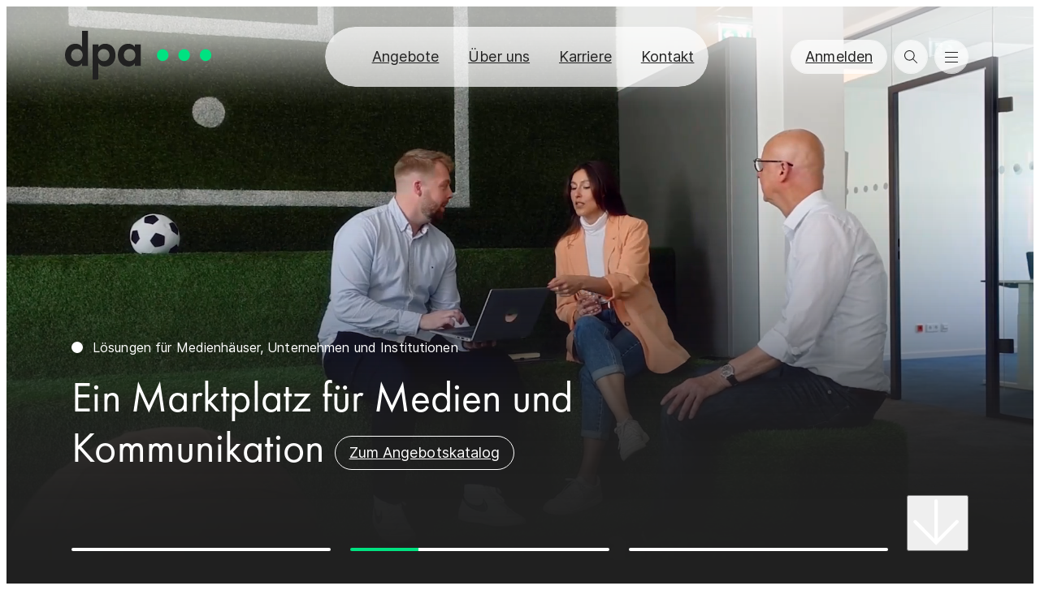

--- FILE ---
content_type: text/html; charset=utf-8
request_url: https://www.dpa.com/de
body_size: 74865
content:
<!DOCTYPE html><html lang="de" dir="ltr"><head><meta charSet="utf-8"/><link rel="preconnect" href="https://used.dpa.com"/><meta name="viewport" content="width=device-width, initial-scale=1"/><link rel="preload" as="image" imageSrcSet="https://a.storyblok.com/f/166218/5444x3629/c5b062bea2/dpa_hamburg_fokusbox_sebastian_headset.jpg/m/640x0/filters:quality(75) 640w, https://a.storyblok.com/f/166218/5444x3629/c5b062bea2/dpa_hamburg_fokusbox_sebastian_headset.jpg/m/750x0/filters:quality(75) 750w, https://a.storyblok.com/f/166218/5444x3629/c5b062bea2/dpa_hamburg_fokusbox_sebastian_headset.jpg/m/828x0/filters:quality(75) 828w, https://a.storyblok.com/f/166218/5444x3629/c5b062bea2/dpa_hamburg_fokusbox_sebastian_headset.jpg/m/1080x0/filters:quality(75) 1080w, https://a.storyblok.com/f/166218/5444x3629/c5b062bea2/dpa_hamburg_fokusbox_sebastian_headset.jpg/m/1200x0/filters:quality(75) 1200w, https://a.storyblok.com/f/166218/5444x3629/c5b062bea2/dpa_hamburg_fokusbox_sebastian_headset.jpg/m/1920x0/filters:quality(75) 1920w, https://a.storyblok.com/f/166218/5444x3629/c5b062bea2/dpa_hamburg_fokusbox_sebastian_headset.jpg/m/2048x0/filters:quality(75) 2048w, https://a.storyblok.com/f/166218/5444x3629/c5b062bea2/dpa_hamburg_fokusbox_sebastian_headset.jpg/m/3840x0/filters:quality(75) 3840w" imageSizes="100vw"/><link rel="preload" as="image" imageSrcSet="https://a.storyblok.com/f/166218/7692x5128/1d08f09618/dpa_redakteurin_fotograf_bundestag.jpg/m/640x0/filters:quality(75) 640w, https://a.storyblok.com/f/166218/7692x5128/1d08f09618/dpa_redakteurin_fotograf_bundestag.jpg/m/750x0/filters:quality(75) 750w, https://a.storyblok.com/f/166218/7692x5128/1d08f09618/dpa_redakteurin_fotograf_bundestag.jpg/m/828x0/filters:quality(75) 828w, https://a.storyblok.com/f/166218/7692x5128/1d08f09618/dpa_redakteurin_fotograf_bundestag.jpg/m/1080x0/filters:quality(75) 1080w, https://a.storyblok.com/f/166218/7692x5128/1d08f09618/dpa_redakteurin_fotograf_bundestag.jpg/m/1200x0/filters:quality(75) 1200w, https://a.storyblok.com/f/166218/7692x5128/1d08f09618/dpa_redakteurin_fotograf_bundestag.jpg/m/1920x0/filters:quality(75) 1920w, https://a.storyblok.com/f/166218/7692x5128/1d08f09618/dpa_redakteurin_fotograf_bundestag.jpg/m/2048x0/filters:quality(75) 2048w, https://a.storyblok.com/f/166218/7692x5128/1d08f09618/dpa_redakteurin_fotograf_bundestag.jpg/m/3840x0/filters:quality(75) 3840w" imageSizes="100vw"/><link rel="preload" as="image" imageSrcSet="https://a.storyblok.com/f/166218/7460x4976/68a1b75b20/dpa_arena.jpg/m/640x0/filters:quality(75) 640w, https://a.storyblok.com/f/166218/7460x4976/68a1b75b20/dpa_arena.jpg/m/750x0/filters:quality(75) 750w, https://a.storyblok.com/f/166218/7460x4976/68a1b75b20/dpa_arena.jpg/m/828x0/filters:quality(75) 828w, https://a.storyblok.com/f/166218/7460x4976/68a1b75b20/dpa_arena.jpg/m/1080x0/filters:quality(75) 1080w, https://a.storyblok.com/f/166218/7460x4976/68a1b75b20/dpa_arena.jpg/m/1200x0/filters:quality(75) 1200w, https://a.storyblok.com/f/166218/7460x4976/68a1b75b20/dpa_arena.jpg/m/1920x0/filters:quality(75) 1920w, https://a.storyblok.com/f/166218/7460x4976/68a1b75b20/dpa_arena.jpg/m/2048x0/filters:quality(75) 2048w, https://a.storyblok.com/f/166218/7460x4976/68a1b75b20/dpa_arena.jpg/m/3840x0/filters:quality(75) 3840w" imageSizes="100vw"/><link rel="stylesheet" href="/_next/static/css/0071726a8534c8e2.css" data-precedence="next"/><link rel="preload" as="script" fetchPriority="low" href="/_next/static/chunks/webpack-518694decf45ca25.js"/><script src="/_next/static/chunks/87c73c54-a1c18c36b8c8bb8c.js" async=""></script><script src="/_next/static/chunks/335-a3ffba7c82bca29a.js" async=""></script><script src="/_next/static/chunks/main-app-c61620aac92b3a86.js" async=""></script><script src="/_next/static/chunks/314-910fd0ab52893bc9.js" async=""></script><script src="/_next/static/chunks/app/%5Blocale%5D/layout-6c71552ce7257722.js" async=""></script><script src="/_next/static/chunks/441-9e59b8816b59e4fb.js" async=""></script><script src="/_next/static/chunks/722-f95237097bb02b74.js" async=""></script><script src="/_next/static/chunks/334-90d75b61d6eec148.js" async=""></script><script src="/_next/static/chunks/808-232f18802c18ebd1.js" async=""></script><script src="/_next/static/chunks/app/%5Blocale%5D/not-found-ede8d85fd9544101.js" async=""></script><script src="/_next/static/chunks/app/%5Blocale%5D/%5B%5B...slug%5D%5D/page-342d23a807543608.js" async=""></script><meta name="theme-color" content="#FFFFFF"/><title>dpa Deutsche Presse-Agentur. Den Fakten verpflichtet</title><meta name="description" content="Die dpa ist die groesste Nachrichtenagentur Deutschlands. Seit 1949 berichtet sie ueber das nationale und internationale Geschehen."/><meta name="referrer" content="strict-origin-when-cross-origin"/><meta name="robots" content="index,follow"/><link rel="canonical" href="https://www.dpa.com/de"/><link rel="alternate" hrefLang="en" href="https://www.dpa.com/en"/><link rel="alternate" hrefLang="de" href="https://www.dpa.com/de"/><link rel="alternate" hrefLang="x-default" href="https://www.dpa.com/de/"/><meta property="og:title" content="dpa Deutsche Presse-Agentur. Den Fakten verpflichtet"/><meta property="og:description" content="Die dpa ist die groesste Nachrichtenagentur Deutschlands. Seit 1949 berichtet sie ueber das nationale und internationale Geschehen."/><meta property="og:url" content="https://www.dpa.com/de/"/><meta property="og:site_name" content="dpa.com"/><meta property="og:locale" content="de"/><meta property="og:image" content="https://www.dpa.com/undefined/m/1200x630"/><meta property="og:type" content="website"/><meta name="twitter:card" content="summary_large_image"/><meta name="twitter:creator" content="@dpa"/><meta name="twitter:title" content="dpa Deutsche Presse-Agentur. Den Fakten verpflichtet"/><meta name="twitter:description" content="Die dpa ist die groesste Nachrichtenagentur Deutschlands. Seit 1949 berichtet sie ueber das nationale und internationale Geschehen."/><meta name="twitter:image" content="https://www.dpa.com/undefined/m/1200x630"/><script src="/_next/static/chunks/polyfills-42372ed130431b0a.js" noModule=""></script></head><body id="top"><div hidden=""><!--$--><!--/$--></div><div><header class="header_root__qIsB7 header_root__hGi4B"><div style="--backdrop-color:var(--color-rgb-gray-0);--backdrop-cross-fade:0" class="header_backdrops__wuDLb"></div><div class="logo_logoGroup__TlM6q header_logo__QDj1X _1i58i3s19"><a class="logo_logoLink__Elhy4" href="/de"><svg class="logo_logo__MCX1N" width="181" height="60" viewBox="0 0 181 60" fill="none" xmlns="http://www.w3.org/2000/svg"><title>Logo dpa Deutsche Presse-Agentur</title><path d="M20.957 0h7.252v43.187h-7.252v-3.391c-2.628 3.801-6.054 4.212-7.917 4.212C5.29 44.008 0 37.605 0 29.864c0-7.877 5.156-13.973 12.807-13.973 1.963 0 5.789.411 8.317 4.213V0h-.167ZM7.518 29.864c0 4.213 2.894 7.466 7.119 7.466s7.119-3.253 7.119-7.466c0-4.212-2.894-7.466-7.12-7.466-4.224 0-7.118 3.254-7.118 7.466ZM41.017 59.9h-7.119V16.712h7.252v3.39c1.198-1.644 3.56-4.212 8.317-4.212 2.229 0 5.921.548 8.849 3.527 1.862 1.918 3.825 5.309 3.825 10.446 0 5.959-2.495 9.247-4.092 10.72-1.962 1.917-4.89 3.39-8.715 3.39-1.863 0-5.423-.274-8.317-4.213V59.9Zm1.863-35.721c-1.597 1.37-2.362 3.253-2.362 5.719 0 2.432.932 4.487 2.362 5.72a7.058 7.058 0 0 0 4.757 1.78c2.362 0 3.959-.959 4.89-1.918 1.597-1.506 2.23-3.664 2.23-5.582 0-1.918-.8-4.212-2.23-5.582a7.352 7.352 0 0 0-4.89-1.918c-1.996 0-3.46.548-4.757 1.78ZM85.99 16.713h7.253v26.474H85.99v-3.39c-2.628 3.801-6.055 4.212-7.918 4.212-7.917 0-13.073-6.37-13.073-14.11 0-7.877 5.156-13.973 12.807-13.973 1.963 0 5.789.41 8.317 4.212v-3.39h-.133v-.035ZM72.419 29.865c0 4.212 2.894 7.466 7.12 7.466 4.224 0 7.118-3.254 7.118-7.466 0-4.213-2.894-7.466-7.119-7.466s-7.119 3.253-7.119 7.466Z" fill="currentColor"></path><path d="M120.222 37.193c3.926 0 7.086-3.253 7.086-7.295 0-4.04-3.194-7.294-7.086-7.294-3.925 0-7.085 3.253-7.085 7.294 0 4.042 3.16 7.295 7.085 7.295ZM146.636 37.193c3.926 0 7.086-3.253 7.086-7.295 0-4.04-3.16-7.294-7.086-7.294-3.925 0-7.085 3.253-7.085 7.294 0 4.042 3.193 7.295 7.085 7.295ZM173.082 37.193c3.925 0 7.085-3.253 7.085-7.295 0-4.04-3.16-7.294-7.085-7.294-3.926 0-7.086 3.253-7.086 7.294 0 4.042 3.194 7.295 7.086 7.295Z" fill="var(--color-brand-primary-green-200)"></path></svg></a></div><div class="pills_root__e7kmm header_navigation__7rWo2"><div class="pills_container__HOGdW pills_isTranslucent___xhV_" style="--pills-background-color:var(--color-rgb-gray-0)"><div class="pills_scrollContainer__n2JLG"><ul class="_2709x04 pills_list__WWs9H"><li class="pills_item__o4wND"><a style="--button-color:var(--color-rgb-gray-800);--button-background-color:var(--color-rgb-gray-0);--button-hover-color:var(--button-color);--button-hover-background-color:var(--button-color);--button-opacity:0;--button-hover-opacity:0;--button-outline-opacity:0;--button-hover-outline-opacity:1" class="_2709x01 _2709x01 button_root__CeGoH wbpn0z7 button_isTranslucent__agKUY button_isInteractive__jlkvX button_shapeStadium__3BK_H button_isFitted__JpwPd button_isBlock__drVI0 button_isNoWrap__OJx_t" href="/de/angebote">Angebote </a></li><li class="pills_item__o4wND"><a style="--button-color:var(--color-rgb-gray-800);--button-background-color:var(--color-rgb-gray-0);--button-hover-color:var(--button-color);--button-hover-background-color:var(--button-color);--button-opacity:0;--button-hover-opacity:0;--button-outline-opacity:0;--button-hover-outline-opacity:1" class="_2709x01 _2709x01 button_root__CeGoH wbpn0z7 button_isTranslucent__agKUY button_isInteractive__jlkvX button_shapeStadium__3BK_H button_isFitted__JpwPd button_isBlock__drVI0 button_isNoWrap__OJx_t" href="/de/ueber-die-dpa">Über uns</a></li><li class="pills_item__o4wND"><a style="--button-color:var(--color-rgb-gray-800);--button-background-color:var(--color-rgb-gray-0);--button-hover-color:var(--button-color);--button-hover-background-color:var(--button-color);--button-opacity:0;--button-hover-opacity:0;--button-outline-opacity:0;--button-hover-outline-opacity:1" class="_2709x01 _2709x01 button_root__CeGoH wbpn0z7 button_isTranslucent__agKUY button_isInteractive__jlkvX button_shapeStadium__3BK_H button_isFitted__JpwPd button_isBlock__drVI0 button_isNoWrap__OJx_t" href="/de/karriere">Karriere</a></li><li class="pills_item__o4wND"><a style="--button-color:var(--color-rgb-gray-800);--button-background-color:var(--color-rgb-gray-0);--button-hover-color:var(--button-color);--button-hover-background-color:var(--button-color);--button-opacity:0;--button-hover-opacity:0;--button-outline-opacity:0;--button-hover-outline-opacity:1" class="_2709x01 _2709x01 button_root__CeGoH wbpn0z7 button_isTranslucent__agKUY button_isInteractive__jlkvX button_shapeStadium__3BK_H button_isFitted__JpwPd button_isBlock__drVI0 button_isNoWrap__OJx_t" href="/de/kontakt">Kontakt</a></li></ul><div class="pills_indicator__FFsmo" style="--button-color:var(--color-rgb-gray-800);--button-background-color:var(--color-rgb-gray-0);--button-hover-color:var(--color-rgb-gray-0);--button-hover-background-color:var(--color-rgb-gray-800)"></div></div></div><div data-overlayscrollbars-initialize="" class="pills_scrollBar__iOqhm"><div data-overlayscrollbars-contents=""><div></div></div></div></div><a style="--button-color:var(--color-rgb-gray-800);--button-background-color:var(--color-rgb-gray-0);--button-hover-color:var(--color-rgb-gray-0);--button-hover-background-color:var(--color-rgb-gray-800)" class="_2709x01 _2709x01 header_button__00R_3 header_dpaId__PCiix button_root__CeGoH wbpn0z7 button_isTranslucent__agKUY button_isInteractive__jlkvX button_shapeStadium__3BK_H button_isFitted__JpwPd button_isBlock__drVI0 button_isWrap__yMDrQ" href="/auth/login?returnTo=/de">Anmelden</a><button class="_2709x02 header_button__00R_3 header_search__axCs6 button_root__CeGoH wbpn0z7 button_isTranslucent__agKUY button_isInteractive__jlkvX button_shapeCircle__Lr36O button_isFitted__JpwPd button_isBlock__drVI0 button_isWrap__yMDrQ" style="--button-color:var(--color-rgb-gray-800);--button-background-color:var(--color-rgb-gray-0);--button-hover-color:var(--color-rgb-gray-0);--button-hover-background-color:var(--color-rgb-gray-800)" aria-label="search"><svg width="18" height="18" viewBox="0 0 18 18" fill="none" xmlns="http://www.w3.org/2000/svg" preserveAspectRatio="xMidYMid meet" class="iconButton_icon__ROqvp icon_isBlock__RBTSN icon_isBidiUniversal__q5XyW"><path fill-rule="evenodd" clip-rule="evenodd" d="M12.654 7.327A5.327 5.327 0 1 1 2 7.327a5.327 5.327 0 0 1 10.654 0Zm-.513 4.107a6.327 6.327 0 1 0-.707.707l4.714 4.714a.5.5 0 1 0 .707-.707l-4.714-4.714Z" fill="currentColor"></path></svg></button><button class="_2709x02 header_button__00R_3 header_menuToggle__Esmu4 button_root__CeGoH wbpn0z7 button_isTranslucent__agKUY button_isInteractive__jlkvX button_shapeCircle__Lr36O button_isFitted__JpwPd button_isBlock__drVI0 button_isWrap__yMDrQ" style="--button-color:var(--color-rgb-gray-800);--button-background-color:var(--color-rgb-gray-0);--button-hover-color:var(--color-rgb-gray-0);--button-hover-background-color:var(--color-rgb-gray-800)" aria-label="menu"><svg width="18" height="18" viewBox="0 0 18 18" fill="none" xmlns="http://www.w3.org/2000/svg" preserveAspectRatio="xMidYMid meet" class="iconButton_icon__ROqvp icon_isBlock__RBTSN"><path fill-rule="evenodd" clip-rule="evenodd" d="M1 3.5a.5.5 0 0 1 .5-.5h15.004a.5.5 0 0 1 0 1H1.5a.5.5 0 0 1-.5-.5Zm0 5.995a.5.5 0 0 1 .5-.5h15.004a.5.5 0 0 1 0 1H1.5a.5.5 0 0 1-.5-.5Zm.5 5.5a.5.5 0 0 0 0 1h15.004a.5.5 0 1 0 0-1H1.5Z" fill="currentColor"></path></svg></button></header></div><main class="main_root__RsvQn _1i58i3s2p" id="content"><div class="content_spacing__oQIx_ content_block__Gpc7g"><div data-test="conditionGroup"><div class="content_spacing__oQIx_ content_bannerSlider__sDBGo"><div class="bannerSlider-61f1559a-23b8-4644-8756-74bd8de1010d content_contentParent__Qo4me" data-content-id="bannerSlider-61f1559a-23b8-4644-8756-74bd8de1010d"><div data-test="bannerSlider"><div class="bannerSlider_root__r_qf3"><div class="bannerSlider_container__n4IiJ"><div class="swiper bannerSlider_imageSwiper__j8Wr4"><div class="swiper-wrapper"><div class="swiper-slide mt-child mt-bannerSlider-61f1559a-23b8-4644-8756-74bd8de1010d-2 swiper-slide-duplicate" data-swiper-slide-index="2"><div class="_5lodcl2 _5lodcl0 bannerSlider_slideImageContainer__xf0PW"><img alt="" loading="eager" decoding="async" data-nimg="fill" class="bannerSlider_slideImage__cA8jc _5lodcl3" style="position:absolute;height:100%;width:100%;left:0;top:0;right:0;bottom:0;color:transparent" sizes="100vw" srcSet="https://a.storyblok.com/f/166218/5444x3629/c5b062bea2/dpa_hamburg_fokusbox_sebastian_headset.jpg/m/640x0/filters:quality(75) 640w, https://a.storyblok.com/f/166218/5444x3629/c5b062bea2/dpa_hamburg_fokusbox_sebastian_headset.jpg/m/750x0/filters:quality(75) 750w, https://a.storyblok.com/f/166218/5444x3629/c5b062bea2/dpa_hamburg_fokusbox_sebastian_headset.jpg/m/828x0/filters:quality(75) 828w, https://a.storyblok.com/f/166218/5444x3629/c5b062bea2/dpa_hamburg_fokusbox_sebastian_headset.jpg/m/1080x0/filters:quality(75) 1080w, https://a.storyblok.com/f/166218/5444x3629/c5b062bea2/dpa_hamburg_fokusbox_sebastian_headset.jpg/m/1200x0/filters:quality(75) 1200w, https://a.storyblok.com/f/166218/5444x3629/c5b062bea2/dpa_hamburg_fokusbox_sebastian_headset.jpg/m/1920x0/filters:quality(75) 1920w, https://a.storyblok.com/f/166218/5444x3629/c5b062bea2/dpa_hamburg_fokusbox_sebastian_headset.jpg/m/2048x0/filters:quality(75) 2048w, https://a.storyblok.com/f/166218/5444x3629/c5b062bea2/dpa_hamburg_fokusbox_sebastian_headset.jpg/m/3840x0/filters:quality(75) 3840w" src="https://a.storyblok.com/f/166218/5444x3629/c5b062bea2/dpa_hamburg_fokusbox_sebastian_headset.jpg/m/3840x0/filters:quality(75)"/></div></div><div class="swiper-slide mt-child mt-bannerSlider-61f1559a-23b8-4644-8756-74bd8de1010d-0" data-swiper-slide-index="0"><div class="_5lodcl2 _5lodcl0 bannerSlider_slideImageContainer__xf0PW"><img alt="" loading="eager" decoding="async" data-nimg="fill" class="bannerSlider_slideImage__cA8jc _5lodcl3" style="position:absolute;height:100%;width:100%;left:0;top:0;right:0;bottom:0;color:transparent" sizes="100vw" srcSet="https://a.storyblok.com/f/166218/7692x5128/1d08f09618/dpa_redakteurin_fotograf_bundestag.jpg/m/640x0/filters:quality(75) 640w, https://a.storyblok.com/f/166218/7692x5128/1d08f09618/dpa_redakteurin_fotograf_bundestag.jpg/m/750x0/filters:quality(75) 750w, https://a.storyblok.com/f/166218/7692x5128/1d08f09618/dpa_redakteurin_fotograf_bundestag.jpg/m/828x0/filters:quality(75) 828w, https://a.storyblok.com/f/166218/7692x5128/1d08f09618/dpa_redakteurin_fotograf_bundestag.jpg/m/1080x0/filters:quality(75) 1080w, https://a.storyblok.com/f/166218/7692x5128/1d08f09618/dpa_redakteurin_fotograf_bundestag.jpg/m/1200x0/filters:quality(75) 1200w, https://a.storyblok.com/f/166218/7692x5128/1d08f09618/dpa_redakteurin_fotograf_bundestag.jpg/m/1920x0/filters:quality(75) 1920w, https://a.storyblok.com/f/166218/7692x5128/1d08f09618/dpa_redakteurin_fotograf_bundestag.jpg/m/2048x0/filters:quality(75) 2048w, https://a.storyblok.com/f/166218/7692x5128/1d08f09618/dpa_redakteurin_fotograf_bundestag.jpg/m/3840x0/filters:quality(75) 3840w" src="https://a.storyblok.com/f/166218/7692x5128/1d08f09618/dpa_redakteurin_fotograf_bundestag.jpg/m/3840x0/filters:quality(75)"/></div></div><div class="swiper-slide mt-child mt-bannerSlider-61f1559a-23b8-4644-8756-74bd8de1010d-1" data-swiper-slide-index="1"><div class="_5lodcl2 _5lodcl0 bannerSlider_slideImageContainer__xf0PW"><img alt="" loading="eager" decoding="async" data-nimg="fill" class="bannerSlider_slideImage__cA8jc _5lodcl3" style="position:absolute;height:100%;width:100%;left:0;top:0;right:0;bottom:0;color:transparent" sizes="100vw" srcSet="https://a.storyblok.com/f/166218/7460x4976/68a1b75b20/dpa_arena.jpg/m/640x0/filters:quality(75) 640w, https://a.storyblok.com/f/166218/7460x4976/68a1b75b20/dpa_arena.jpg/m/750x0/filters:quality(75) 750w, https://a.storyblok.com/f/166218/7460x4976/68a1b75b20/dpa_arena.jpg/m/828x0/filters:quality(75) 828w, https://a.storyblok.com/f/166218/7460x4976/68a1b75b20/dpa_arena.jpg/m/1080x0/filters:quality(75) 1080w, https://a.storyblok.com/f/166218/7460x4976/68a1b75b20/dpa_arena.jpg/m/1200x0/filters:quality(75) 1200w, https://a.storyblok.com/f/166218/7460x4976/68a1b75b20/dpa_arena.jpg/m/1920x0/filters:quality(75) 1920w, https://a.storyblok.com/f/166218/7460x4976/68a1b75b20/dpa_arena.jpg/m/2048x0/filters:quality(75) 2048w, https://a.storyblok.com/f/166218/7460x4976/68a1b75b20/dpa_arena.jpg/m/3840x0/filters:quality(75) 3840w" src="https://a.storyblok.com/f/166218/7460x4976/68a1b75b20/dpa_arena.jpg/m/3840x0/filters:quality(75)"/></div></div><div class="swiper-slide mt-child mt-bannerSlider-61f1559a-23b8-4644-8756-74bd8de1010d-2" data-swiper-slide-index="2"><div class="_5lodcl2 _5lodcl0 bannerSlider_slideImageContainer__xf0PW"><img alt="" loading="eager" decoding="async" data-nimg="fill" class="bannerSlider_slideImage__cA8jc _5lodcl3" style="position:absolute;height:100%;width:100%;left:0;top:0;right:0;bottom:0;color:transparent" sizes="100vw" srcSet="https://a.storyblok.com/f/166218/5444x3629/c5b062bea2/dpa_hamburg_fokusbox_sebastian_headset.jpg/m/640x0/filters:quality(75) 640w, https://a.storyblok.com/f/166218/5444x3629/c5b062bea2/dpa_hamburg_fokusbox_sebastian_headset.jpg/m/750x0/filters:quality(75) 750w, https://a.storyblok.com/f/166218/5444x3629/c5b062bea2/dpa_hamburg_fokusbox_sebastian_headset.jpg/m/828x0/filters:quality(75) 828w, https://a.storyblok.com/f/166218/5444x3629/c5b062bea2/dpa_hamburg_fokusbox_sebastian_headset.jpg/m/1080x0/filters:quality(75) 1080w, https://a.storyblok.com/f/166218/5444x3629/c5b062bea2/dpa_hamburg_fokusbox_sebastian_headset.jpg/m/1200x0/filters:quality(75) 1200w, https://a.storyblok.com/f/166218/5444x3629/c5b062bea2/dpa_hamburg_fokusbox_sebastian_headset.jpg/m/1920x0/filters:quality(75) 1920w, https://a.storyblok.com/f/166218/5444x3629/c5b062bea2/dpa_hamburg_fokusbox_sebastian_headset.jpg/m/2048x0/filters:quality(75) 2048w, https://a.storyblok.com/f/166218/5444x3629/c5b062bea2/dpa_hamburg_fokusbox_sebastian_headset.jpg/m/3840x0/filters:quality(75) 3840w" src="https://a.storyblok.com/f/166218/5444x3629/c5b062bea2/dpa_hamburg_fokusbox_sebastian_headset.jpg/m/3840x0/filters:quality(75)"/></div></div><div class="swiper-slide mt-child mt-bannerSlider-61f1559a-23b8-4644-8756-74bd8de1010d-0 swiper-slide-duplicate" data-swiper-slide-index="0"><div class="_5lodcl2 _5lodcl0 bannerSlider_slideImageContainer__xf0PW"><img alt="" loading="eager" decoding="async" data-nimg="fill" class="bannerSlider_slideImage__cA8jc _5lodcl3" style="position:absolute;height:100%;width:100%;left:0;top:0;right:0;bottom:0;color:transparent" sizes="100vw" srcSet="https://a.storyblok.com/f/166218/7692x5128/1d08f09618/dpa_redakteurin_fotograf_bundestag.jpg/m/640x0/filters:quality(75) 640w, https://a.storyblok.com/f/166218/7692x5128/1d08f09618/dpa_redakteurin_fotograf_bundestag.jpg/m/750x0/filters:quality(75) 750w, https://a.storyblok.com/f/166218/7692x5128/1d08f09618/dpa_redakteurin_fotograf_bundestag.jpg/m/828x0/filters:quality(75) 828w, https://a.storyblok.com/f/166218/7692x5128/1d08f09618/dpa_redakteurin_fotograf_bundestag.jpg/m/1080x0/filters:quality(75) 1080w, https://a.storyblok.com/f/166218/7692x5128/1d08f09618/dpa_redakteurin_fotograf_bundestag.jpg/m/1200x0/filters:quality(75) 1200w, https://a.storyblok.com/f/166218/7692x5128/1d08f09618/dpa_redakteurin_fotograf_bundestag.jpg/m/1920x0/filters:quality(75) 1920w, https://a.storyblok.com/f/166218/7692x5128/1d08f09618/dpa_redakteurin_fotograf_bundestag.jpg/m/2048x0/filters:quality(75) 2048w, https://a.storyblok.com/f/166218/7692x5128/1d08f09618/dpa_redakteurin_fotograf_bundestag.jpg/m/3840x0/filters:quality(75) 3840w" src="https://a.storyblok.com/f/166218/7692x5128/1d08f09618/dpa_redakteurin_fotograf_bundestag.jpg/m/3840x0/filters:quality(75)"/></div></div></div></div><div class="bannerSlider_overlaysWrapper__7se7s"><div class="bannerSlider_overlaysContainer__NdcGS _4l761f5"><div class="swiper bannerSlider_overlaySwiper__y2dvy"><div class="swiper-wrapper"><div class="swiper-slide bannerSlider_overlaySlide___R0dv swiper-slide-duplicate" data-swiper-slide-index="2"><div class="bannerSlider_overlay__l6R8h"><div class="tag_root__zGlid tag_isDot__YRTX6 wbpn0zi _1i58i3s10"><span class="tag_dot__h4J2H _1i58i3s2p"></span>Stellenangebote</div><p class="_2709x03 text_root__UVdRp bannerSlider_text__OtmZR _1i58i3s10 wbpn0z10">Karriere bei der dpa<!-- --> <a style="--button-color:var(--color-rgb-gray-0);--button-background-color:var(--color-rgb-gray-800);--button-hover-color:var(--color-rgb-gray-800);--button-hover-background-color:var(--color-rgb-gray-0)" id="590e37f7-6121-43da-9467-83b93515208b" label="Mehr Infos" class="_2709x01 _2709x01 mt-action mt-bannerSlider-cta bannerSlider_link__m0MbC button_root__CeGoH wbpn0z7 button_isOutlined__AOalO button_isInteractive__jlkvX button_shapeStadium__3BK_H button_isFitted__JpwPd button_isBlock__drVI0 button_isWrap__yMDrQ" href="/de/karriere">Mehr Infos</a></p></div></div><div class="swiper-slide bannerSlider_overlaySlide___R0dv" data-swiper-slide-index="0"><div class="bannerSlider_overlay__l6R8h"><div class="tag_root__zGlid tag_isDot__YRTX6 wbpn0zi _1i58i3s10"><span class="tag_dot__h4J2H _1i58i3s2p"></span>dpa-Gruppe</div><p class="_2709x03 text_root__UVdRp bannerSlider_text__OtmZR _1i58i3s10 wbpn0z10">Lernen Sie uns kennen!<!-- --> <a style="--button-color:var(--color-rgb-gray-0);--button-background-color:var(--color-rgb-gray-800);--button-hover-color:var(--color-rgb-gray-800);--button-hover-background-color:var(--color-rgb-gray-0)" id="5f5f6851-3826-4f98-8362-0dc9831ae1e0" label="Mehr über uns" class="_2709x01 _2709x01 mt-action mt-bannerSlider-cta bannerSlider_link__m0MbC button_root__CeGoH wbpn0z7 button_isOutlined__AOalO button_isInteractive__jlkvX button_shapeStadium__3BK_H button_isFitted__JpwPd button_isBlock__drVI0 button_isWrap__yMDrQ" href="/de/ueber-die-dpa">Mehr über uns</a></p></div></div><div class="swiper-slide bannerSlider_overlaySlide___R0dv" data-swiper-slide-index="1"><div class="bannerSlider_overlay__l6R8h"><div class="tag_root__zGlid tag_isDot__YRTX6 wbpn0zi _1i58i3s10"><span class="tag_dot__h4J2H _1i58i3s2p"></span>Lösungen für Medienhäuser, Unternehmen und Institutionen</div><p class="_2709x03 text_root__UVdRp bannerSlider_text__OtmZR _1i58i3s10 wbpn0z10">Ein Marktplatz für Medien und Kommunikation<!-- --> <a style="--button-color:var(--color-rgb-gray-0);--button-background-color:var(--color-rgb-gray-800);--button-hover-color:var(--color-rgb-gray-800);--button-hover-background-color:var(--color-rgb-gray-0)" id="b5945a6c-dfb2-4a6a-a1f1-6a00b5b1060c" label="Zum Angebotskatalog" class="_2709x01 _2709x01 mt-action mt-bannerSlider-cta bannerSlider_link__m0MbC button_root__CeGoH wbpn0z7 button_isOutlined__AOalO button_isInteractive__jlkvX button_shapeStadium__3BK_H button_isFitted__JpwPd button_isBlock__drVI0 button_isWrap__yMDrQ" href="/de/angebote">Zum Angebotskatalog</a></p></div></div><div class="swiper-slide bannerSlider_overlaySlide___R0dv" data-swiper-slide-index="2"><div class="bannerSlider_overlay__l6R8h"><div class="tag_root__zGlid tag_isDot__YRTX6 wbpn0zi _1i58i3s10"><span class="tag_dot__h4J2H _1i58i3s2p"></span>Stellenangebote</div><p class="_2709x03 text_root__UVdRp bannerSlider_text__OtmZR _1i58i3s10 wbpn0z10">Karriere bei der dpa<!-- --> <a style="--button-color:var(--color-rgb-gray-0);--button-background-color:var(--color-rgb-gray-800);--button-hover-color:var(--color-rgb-gray-800);--button-hover-background-color:var(--color-rgb-gray-0)" id="590e37f7-6121-43da-9467-83b93515208b" label="Mehr Infos" class="_2709x01 _2709x01 mt-action mt-bannerSlider-cta bannerSlider_link__m0MbC button_root__CeGoH wbpn0z7 button_isOutlined__AOalO button_isInteractive__jlkvX button_shapeStadium__3BK_H button_isFitted__JpwPd button_isBlock__drVI0 button_isWrap__yMDrQ" href="/de/karriere">Mehr Infos</a></p></div></div><div class="swiper-slide bannerSlider_overlaySlide___R0dv swiper-slide-duplicate" data-swiper-slide-index="0"><div class="bannerSlider_overlay__l6R8h"><div class="tag_root__zGlid tag_isDot__YRTX6 wbpn0zi _1i58i3s10"><span class="tag_dot__h4J2H _1i58i3s2p"></span>dpa-Gruppe</div><p class="_2709x03 text_root__UVdRp bannerSlider_text__OtmZR _1i58i3s10 wbpn0z10">Lernen Sie uns kennen!<!-- --> <a style="--button-color:var(--color-rgb-gray-0);--button-background-color:var(--color-rgb-gray-800);--button-hover-color:var(--color-rgb-gray-800);--button-hover-background-color:var(--color-rgb-gray-0)" id="5f5f6851-3826-4f98-8362-0dc9831ae1e0" label="Mehr über uns" class="_2709x01 _2709x01 mt-action mt-bannerSlider-cta bannerSlider_link__m0MbC button_root__CeGoH wbpn0z7 button_isOutlined__AOalO button_isInteractive__jlkvX button_shapeStadium__3BK_H button_isFitted__JpwPd button_isBlock__drVI0 button_isWrap__yMDrQ" href="/de/ueber-die-dpa">Mehr über uns</a></p></div></div></div></div><div class="swiperVideoautoplay_progress__6YZJW swiperVideoautoplay_progressGapNormal__6k7bl bannerSlider_progress__WH3ts"><div class="swiperVideoautoplay_progressBar__abTLI"></div><div class="swiperVideoautoplay_progressBar__abTLI"></div><div class="swiperVideoautoplay_progressBar__abTLI"></div></div><div class="bannerSlider_scrollDown__5rwPW"><button aria-label="scroll" class="_2709x02 bannerSlider_scrollDownButton__xc9V_"><svg width="14" height="14" viewBox="0 0 14 14" fill="none" xmlns="http://www.w3.org/2000/svg" preserveAspectRatio="xMidYMid meet" class="bannerSlider_scrollDownIcon__jCIU8 icon_isBlock__RBTSN"><path d="M7.05 1a.5.5 0 0 0-1 0h1Zm-1 11.708a.5.5 0 0 0 1 0h-1ZM6.05 1v9.442h1V1h-1Zm0 9.442V12.708h1V10.442h-1Z" fill="currentColor"></path><path d="M12.908 7.31a.5.5 0 0 0-.71-.705l.71.704ZM6.552 13l-.355.352.355.357.354-.357L6.552 13ZM.905 6.605a.5.5 0 0 0-.71.704l.71-.704Zm11.293 0-6.001 6.043.71.704 6-6.043-.709-.704Zm-5.292 6.043-6-6.043-.71.704 6 6.043.71-.704Z" fill="currentColor"></path></svg></button></div></div></div></div></div></div></div></div><div class="content_spacing__oQIx_ content_richText__5Mj3Y"><div class="richTextContainer-ffb758b6-e756-4cc5-b096-69e5581c028b content_contentParent__Qo4me" data-content-id="richTextContainer-ffb758b6-e756-4cc5-b096-69e5581c028b"><div data-test="richTextContainer"><div class="_4l761f5"><div class="_4l761f2 _4l761f0"><div class="richText_isContained__ohqFC"><div class="richText_root__4T8vO"><h1 class="_2709x00 richText_textElement__e2LHO wbpn0z1 richText_isHeadline1__mWhwK">dpa Deutsche Presse-Agentur: Seit über 75 Jahren den Fakten verpflichtet</h1><p class="_2709x03 text_root__UVdRp richText_paragraph__xAhBn richText_textElement__e2LHO _1i58i3s19 wbpn0z5">Wir gehören zu den großen, unabhängigen und international tätigen Nachrichtenagenturen <!-- -->–<!-- --> mit über 50 Standorten in Deutschland und über 80 Korrespondentenbüros in aller Welt. Glaubwürdigkeit ist unser höchstes Gut: Wir stehen für verlässliche und verifizierte Nachrichten in allen Formaten. <!-- -->Als Gemeinschaftsunternehmen der deutschen Medien verstehen wir uns darüber hinaus als ein Netzwerk, das Produkte, Projekte und Initiativen entwickelt.</p></div></div></div></div></div></div></div><div class="content_spacing__oQIx_ content_externalPostsGrid__4nQBx"><div data-test="externalPosts"><div><hr class="ruler_root__VFj0z"/><div class="_4l761f5"><div class="separator_title__g1owA tag_root__zGlid tag_isDot__YRTX6 wbpn0zi _1i58i3s19"><span class="tag_dot__h4J2H _1i58i3s2y"></span>Neuigkeiten</div></div></div><div class="_4l761f3"><div class="_4l761f5"><div class="pressFeatures_teaserContainer__ExZOt _4l761f2 _4l761f0"><a class="newsTeaser_root__pqKcw _2709x01 pressFeatures_teaser__TN5GB" href="https://www.presseportal.de/pm/8218/6172459" rel="noopener noreferrer" target="_blank"><div class="newsTeaser_imageContainer__SahZe _5lodcl1 _5lodcl0"><img alt="Vertriebsleiter Christopher Höpfner zum Prokuristen der dpa ernannt / Weiterer Text über ots und www.presseportal.de/nr/8218 / Die Verwendung dieses Bildes für redaktionelle Zwecke ist unter Beachtung aller mitgeteilten Nutzungsbedingungen zulässig und dann auch honorarfrei. Veröffentlichung ausschließlich mit Bildrechte-Hinweis." loading="lazy" decoding="async" data-nimg="fill" class="newsTeaser_image__blNCN _5lodcl3" style="position:absolute;height:100%;width:100%;left:0;top:0;right:0;bottom:0;color:transparent" sizes="(max-width: 768px) 100vw, (max-width: 920px) 33vw, 428px" srcSet="https://image-api.dpa.com/resize?type=webp&amp;width=256&amp;quality=75&amp;url=https%3A%2F%2Fcache.pressmailing.net%2Fthumbnail%2Fstory_big%2F482aade0-77e1-4556-8dd9-37af405971c0%2FChristopher_Hopfner_chc_764885%281%29.jpg 256w, https://image-api.dpa.com/resize?type=webp&amp;width=384&amp;quality=75&amp;url=https%3A%2F%2Fcache.pressmailing.net%2Fthumbnail%2Fstory_big%2F482aade0-77e1-4556-8dd9-37af405971c0%2FChristopher_Hopfner_chc_764885%281%29.jpg 384w, https://image-api.dpa.com/resize?type=webp&amp;width=640&amp;quality=75&amp;url=https%3A%2F%2Fcache.pressmailing.net%2Fthumbnail%2Fstory_big%2F482aade0-77e1-4556-8dd9-37af405971c0%2FChristopher_Hopfner_chc_764885%281%29.jpg 640w, https://image-api.dpa.com/resize?type=webp&amp;width=750&amp;quality=75&amp;url=https%3A%2F%2Fcache.pressmailing.net%2Fthumbnail%2Fstory_big%2F482aade0-77e1-4556-8dd9-37af405971c0%2FChristopher_Hopfner_chc_764885%281%29.jpg 750w, https://image-api.dpa.com/resize?type=webp&amp;width=828&amp;quality=75&amp;url=https%3A%2F%2Fcache.pressmailing.net%2Fthumbnail%2Fstory_big%2F482aade0-77e1-4556-8dd9-37af405971c0%2FChristopher_Hopfner_chc_764885%281%29.jpg 828w, https://image-api.dpa.com/resize?type=webp&amp;width=1080&amp;quality=75&amp;url=https%3A%2F%2Fcache.pressmailing.net%2Fthumbnail%2Fstory_big%2F482aade0-77e1-4556-8dd9-37af405971c0%2FChristopher_Hopfner_chc_764885%281%29.jpg 1080w, https://image-api.dpa.com/resize?type=webp&amp;width=1200&amp;quality=75&amp;url=https%3A%2F%2Fcache.pressmailing.net%2Fthumbnail%2Fstory_big%2F482aade0-77e1-4556-8dd9-37af405971c0%2FChristopher_Hopfner_chc_764885%281%29.jpg 1200w, https://image-api.dpa.com/resize?type=webp&amp;width=1920&amp;quality=75&amp;url=https%3A%2F%2Fcache.pressmailing.net%2Fthumbnail%2Fstory_big%2F482aade0-77e1-4556-8dd9-37af405971c0%2FChristopher_Hopfner_chc_764885%281%29.jpg 1920w, https://image-api.dpa.com/resize?type=webp&amp;width=2048&amp;quality=75&amp;url=https%3A%2F%2Fcache.pressmailing.net%2Fthumbnail%2Fstory_big%2F482aade0-77e1-4556-8dd9-37af405971c0%2FChristopher_Hopfner_chc_764885%281%29.jpg 2048w, https://image-api.dpa.com/resize?type=webp&amp;width=3840&amp;quality=75&amp;url=https%3A%2F%2Fcache.pressmailing.net%2Fthumbnail%2Fstory_big%2F482aade0-77e1-4556-8dd9-37af405971c0%2FChristopher_Hopfner_chc_764885%281%29.jpg 3840w" src="https://image-api.dpa.com/resize?type=webp&amp;width=3840&amp;quality=75&amp;url=https%3A%2F%2Fcache.pressmailing.net%2Fthumbnail%2Fstory_big%2F482aade0-77e1-4556-8dd9-37af405971c0%2FChristopher_Hopfner_chc_764885%281%29.jpg"/></div><div class="newsTeaser_content__EQhZj"><div class="tag_root__zGlid tag_isDot__YRTX6 wbpn0zi _1i58i3s19"><span class="tag_dot__h4J2H _1i58i3s2y"></span>Pressemitteilung</div><div class="newsTeaser_text__LLf62"><p class="_2709x03 text_root__UVdRp _1i58i3s19 wbpn0zc">Vertriebsleiter Christopher Höpfner zum Prokuristen der dpa ernannt</p></div></div></a><a class="newsTeaser_root__pqKcw _2709x01 pressFeatures_teaser__TN5GB" href="https://www.presseportal.de/pm/8218/6172458" rel="noopener noreferrer" target="_blank"><div class="newsTeaser_imageContainer__SahZe _5lodcl1 _5lodcl0"><img alt="Astrid Maier, Stellvertreterin des Chefredakteurs und Chefin Strategie bei der dpa Deutsche Presse-Agentur GmbH / Weiterer Text über ots und www.presseportal.de/nr/8218 / Die Verwendung dieses Bildes für redaktionelle Zwecke ist unter Beachtung aller mitgeteilten Nutzungsbedingungen zulässig und dann auch honorarfrei. Veröffentlichung ausschließlich mit Bildrechte-Hinweis." loading="lazy" decoding="async" data-nimg="fill" class="newsTeaser_image__blNCN _5lodcl3" style="position:absolute;height:100%;width:100%;left:0;top:0;right:0;bottom:0;color:transparent" sizes="(max-width: 768px) 100vw, (max-width: 920px) 33vw, 428px" srcSet="https://image-api.dpa.com/resize?type=webp&amp;width=256&amp;quality=75&amp;url=https%3A%2F%2Fcache.pressmailing.net%2Fthumbnail%2Fstory_big%2F268fce9c-5e7f-4466-ade5-47604575c4f6%2FAstrid-Maier-dpa.jpg 256w, https://image-api.dpa.com/resize?type=webp&amp;width=384&amp;quality=75&amp;url=https%3A%2F%2Fcache.pressmailing.net%2Fthumbnail%2Fstory_big%2F268fce9c-5e7f-4466-ade5-47604575c4f6%2FAstrid-Maier-dpa.jpg 384w, https://image-api.dpa.com/resize?type=webp&amp;width=640&amp;quality=75&amp;url=https%3A%2F%2Fcache.pressmailing.net%2Fthumbnail%2Fstory_big%2F268fce9c-5e7f-4466-ade5-47604575c4f6%2FAstrid-Maier-dpa.jpg 640w, https://image-api.dpa.com/resize?type=webp&amp;width=750&amp;quality=75&amp;url=https%3A%2F%2Fcache.pressmailing.net%2Fthumbnail%2Fstory_big%2F268fce9c-5e7f-4466-ade5-47604575c4f6%2FAstrid-Maier-dpa.jpg 750w, https://image-api.dpa.com/resize?type=webp&amp;width=828&amp;quality=75&amp;url=https%3A%2F%2Fcache.pressmailing.net%2Fthumbnail%2Fstory_big%2F268fce9c-5e7f-4466-ade5-47604575c4f6%2FAstrid-Maier-dpa.jpg 828w, https://image-api.dpa.com/resize?type=webp&amp;width=1080&amp;quality=75&amp;url=https%3A%2F%2Fcache.pressmailing.net%2Fthumbnail%2Fstory_big%2F268fce9c-5e7f-4466-ade5-47604575c4f6%2FAstrid-Maier-dpa.jpg 1080w, https://image-api.dpa.com/resize?type=webp&amp;width=1200&amp;quality=75&amp;url=https%3A%2F%2Fcache.pressmailing.net%2Fthumbnail%2Fstory_big%2F268fce9c-5e7f-4466-ade5-47604575c4f6%2FAstrid-Maier-dpa.jpg 1200w, https://image-api.dpa.com/resize?type=webp&amp;width=1920&amp;quality=75&amp;url=https%3A%2F%2Fcache.pressmailing.net%2Fthumbnail%2Fstory_big%2F268fce9c-5e7f-4466-ade5-47604575c4f6%2FAstrid-Maier-dpa.jpg 1920w, https://image-api.dpa.com/resize?type=webp&amp;width=2048&amp;quality=75&amp;url=https%3A%2F%2Fcache.pressmailing.net%2Fthumbnail%2Fstory_big%2F268fce9c-5e7f-4466-ade5-47604575c4f6%2FAstrid-Maier-dpa.jpg 2048w, https://image-api.dpa.com/resize?type=webp&amp;width=3840&amp;quality=75&amp;url=https%3A%2F%2Fcache.pressmailing.net%2Fthumbnail%2Fstory_big%2F268fce9c-5e7f-4466-ade5-47604575c4f6%2FAstrid-Maier-dpa.jpg 3840w" src="https://image-api.dpa.com/resize?type=webp&amp;width=3840&amp;quality=75&amp;url=https%3A%2F%2Fcache.pressmailing.net%2Fthumbnail%2Fstory_big%2F268fce9c-5e7f-4466-ade5-47604575c4f6%2FAstrid-Maier-dpa.jpg"/></div><div class="newsTeaser_content__EQhZj"><div class="tag_root__zGlid tag_isDot__YRTX6 wbpn0zi _1i58i3s19"><span class="tag_dot__h4J2H _1i58i3s2y"></span>Pressemitteilung</div><div class="newsTeaser_text__LLf62"><p class="_2709x03 text_root__UVdRp _1i58i3s19 wbpn0zc">dpa beruft Astrid Maier zur Stellvertreterin des Chefredakteurs</p></div></div></a><a class="newsTeaser_root__pqKcw _2709x01 pressFeatures_teaser__TN5GB" href="https://www.presseportal.de/pm/8218/6171658" rel="noopener noreferrer" target="_blank"><div class="newsTeaser_imageContainer__SahZe _5lodcl1 _5lodcl0"><img alt="Eva-Maria Bauch (Mediengruppe Oberfranken) und Hendrik Lünenborg (NDR) sind neue Mitglieder im Aufsichtsrat der dpa (v.li.). / Weiterer Text über ots und www.presseportal.de/nr/8218 / Die Verwendung dieses Bildes für redaktionelle Zwecke ist unter Beachtung aller mitgeteilten Nutzungsbedingungen zulässig und dann auch honorarfrei. Veröffentlichung ausschließlich mit Bildrechte-Hinweis." loading="lazy" decoding="async" data-nimg="fill" class="newsTeaser_image__blNCN _5lodcl3" style="position:absolute;height:100%;width:100%;left:0;top:0;right:0;bottom:0;color:transparent" sizes="(max-width: 768px) 100vw, (max-width: 920px) 33vw, 428px" srcSet="https://image-api.dpa.com/resize?type=webp&amp;width=256&amp;quality=75&amp;url=https%3A%2F%2Fcache.pressmailing.net%2Fthumbnail%2Fstory_big%2F86109861-3a21-42e2-8a0b-a31b9606b4a4%2FBauch_Lunenborg.jpg 256w, https://image-api.dpa.com/resize?type=webp&amp;width=384&amp;quality=75&amp;url=https%3A%2F%2Fcache.pressmailing.net%2Fthumbnail%2Fstory_big%2F86109861-3a21-42e2-8a0b-a31b9606b4a4%2FBauch_Lunenborg.jpg 384w, https://image-api.dpa.com/resize?type=webp&amp;width=640&amp;quality=75&amp;url=https%3A%2F%2Fcache.pressmailing.net%2Fthumbnail%2Fstory_big%2F86109861-3a21-42e2-8a0b-a31b9606b4a4%2FBauch_Lunenborg.jpg 640w, https://image-api.dpa.com/resize?type=webp&amp;width=750&amp;quality=75&amp;url=https%3A%2F%2Fcache.pressmailing.net%2Fthumbnail%2Fstory_big%2F86109861-3a21-42e2-8a0b-a31b9606b4a4%2FBauch_Lunenborg.jpg 750w, https://image-api.dpa.com/resize?type=webp&amp;width=828&amp;quality=75&amp;url=https%3A%2F%2Fcache.pressmailing.net%2Fthumbnail%2Fstory_big%2F86109861-3a21-42e2-8a0b-a31b9606b4a4%2FBauch_Lunenborg.jpg 828w, https://image-api.dpa.com/resize?type=webp&amp;width=1080&amp;quality=75&amp;url=https%3A%2F%2Fcache.pressmailing.net%2Fthumbnail%2Fstory_big%2F86109861-3a21-42e2-8a0b-a31b9606b4a4%2FBauch_Lunenborg.jpg 1080w, https://image-api.dpa.com/resize?type=webp&amp;width=1200&amp;quality=75&amp;url=https%3A%2F%2Fcache.pressmailing.net%2Fthumbnail%2Fstory_big%2F86109861-3a21-42e2-8a0b-a31b9606b4a4%2FBauch_Lunenborg.jpg 1200w, https://image-api.dpa.com/resize?type=webp&amp;width=1920&amp;quality=75&amp;url=https%3A%2F%2Fcache.pressmailing.net%2Fthumbnail%2Fstory_big%2F86109861-3a21-42e2-8a0b-a31b9606b4a4%2FBauch_Lunenborg.jpg 1920w, https://image-api.dpa.com/resize?type=webp&amp;width=2048&amp;quality=75&amp;url=https%3A%2F%2Fcache.pressmailing.net%2Fthumbnail%2Fstory_big%2F86109861-3a21-42e2-8a0b-a31b9606b4a4%2FBauch_Lunenborg.jpg 2048w, https://image-api.dpa.com/resize?type=webp&amp;width=3840&amp;quality=75&amp;url=https%3A%2F%2Fcache.pressmailing.net%2Fthumbnail%2Fstory_big%2F86109861-3a21-42e2-8a0b-a31b9606b4a4%2FBauch_Lunenborg.jpg 3840w" src="https://image-api.dpa.com/resize?type=webp&amp;width=3840&amp;quality=75&amp;url=https%3A%2F%2Fcache.pressmailing.net%2Fthumbnail%2Fstory_big%2F86109861-3a21-42e2-8a0b-a31b9606b4a4%2FBauch_Lunenborg.jpg"/></div><div class="newsTeaser_content__EQhZj"><div class="tag_root__zGlid tag_isDot__YRTX6 wbpn0zi _1i58i3s19"><span class="tag_dot__h4J2H _1i58i3s2y"></span>Pressemitteilung</div><div class="newsTeaser_text__LLf62"><p class="_2709x03 text_root__UVdRp _1i58i3s19 wbpn0zc">Eva-Maria Bauch (Mediengruppe Oberfranken) und Hendrik Lünenborg (NDR) neu im Aufsichtsrat der dpa - Joachim Knuth (NDR) und Dr. Laurent Fischer (Nordbayerischer Kurier Zeitungsverlag) ausgeschieden</p></div></div></a><a class="newsTeaser_root__pqKcw _2709x01 pressFeatures_teaser__TN5GB" href="https://www.presseportal.de/pm/8218/6170776" rel="noopener noreferrer" target="_blank"><div class="newsTeaser_imageContainer__SahZe _5lodcl1 _5lodcl0"><img alt="dpa und andere Nachrichtenagenturen starten globalen Informationsdienst Democracy News Alliance / Weiterer Text über ots und www.presseportal.de/nr/8218 / Die Verwendung dieses Bildes für redaktionelle Zwecke ist unter Beachtung aller mitgeteilten Nutzungsbedingungen zulässig und dann auch honorarfrei. Veröffentlichung ausschließlich mit Bildrechte-Hinweis." loading="lazy" decoding="async" data-nimg="fill" class="newsTeaser_image__blNCN _5lodcl3" style="position:absolute;height:100%;width:100%;left:0;top:0;right:0;bottom:0;color:transparent" sizes="(max-width: 768px) 100vw, (max-width: 920px) 33vw, 428px" srcSet="https://image-api.dpa.com/resize?type=webp&amp;width=256&amp;quality=75&amp;url=https%3A%2F%2Fcache.pressmailing.net%2Fthumbnail%2Fstory_big%2Fd1d092bf-12a5-4eec-a795-639d9e4567fd%2FDNA-SharePic-251120%281%29.jpg 256w, https://image-api.dpa.com/resize?type=webp&amp;width=384&amp;quality=75&amp;url=https%3A%2F%2Fcache.pressmailing.net%2Fthumbnail%2Fstory_big%2Fd1d092bf-12a5-4eec-a795-639d9e4567fd%2FDNA-SharePic-251120%281%29.jpg 384w, https://image-api.dpa.com/resize?type=webp&amp;width=640&amp;quality=75&amp;url=https%3A%2F%2Fcache.pressmailing.net%2Fthumbnail%2Fstory_big%2Fd1d092bf-12a5-4eec-a795-639d9e4567fd%2FDNA-SharePic-251120%281%29.jpg 640w, https://image-api.dpa.com/resize?type=webp&amp;width=750&amp;quality=75&amp;url=https%3A%2F%2Fcache.pressmailing.net%2Fthumbnail%2Fstory_big%2Fd1d092bf-12a5-4eec-a795-639d9e4567fd%2FDNA-SharePic-251120%281%29.jpg 750w, https://image-api.dpa.com/resize?type=webp&amp;width=828&amp;quality=75&amp;url=https%3A%2F%2Fcache.pressmailing.net%2Fthumbnail%2Fstory_big%2Fd1d092bf-12a5-4eec-a795-639d9e4567fd%2FDNA-SharePic-251120%281%29.jpg 828w, https://image-api.dpa.com/resize?type=webp&amp;width=1080&amp;quality=75&amp;url=https%3A%2F%2Fcache.pressmailing.net%2Fthumbnail%2Fstory_big%2Fd1d092bf-12a5-4eec-a795-639d9e4567fd%2FDNA-SharePic-251120%281%29.jpg 1080w, https://image-api.dpa.com/resize?type=webp&amp;width=1200&amp;quality=75&amp;url=https%3A%2F%2Fcache.pressmailing.net%2Fthumbnail%2Fstory_big%2Fd1d092bf-12a5-4eec-a795-639d9e4567fd%2FDNA-SharePic-251120%281%29.jpg 1200w, https://image-api.dpa.com/resize?type=webp&amp;width=1920&amp;quality=75&amp;url=https%3A%2F%2Fcache.pressmailing.net%2Fthumbnail%2Fstory_big%2Fd1d092bf-12a5-4eec-a795-639d9e4567fd%2FDNA-SharePic-251120%281%29.jpg 1920w, https://image-api.dpa.com/resize?type=webp&amp;width=2048&amp;quality=75&amp;url=https%3A%2F%2Fcache.pressmailing.net%2Fthumbnail%2Fstory_big%2Fd1d092bf-12a5-4eec-a795-639d9e4567fd%2FDNA-SharePic-251120%281%29.jpg 2048w, https://image-api.dpa.com/resize?type=webp&amp;width=3840&amp;quality=75&amp;url=https%3A%2F%2Fcache.pressmailing.net%2Fthumbnail%2Fstory_big%2Fd1d092bf-12a5-4eec-a795-639d9e4567fd%2FDNA-SharePic-251120%281%29.jpg 3840w" src="https://image-api.dpa.com/resize?type=webp&amp;width=3840&amp;quality=75&amp;url=https%3A%2F%2Fcache.pressmailing.net%2Fthumbnail%2Fstory_big%2Fd1d092bf-12a5-4eec-a795-639d9e4567fd%2FDNA-SharePic-251120%281%29.jpg"/></div><div class="newsTeaser_content__EQhZj"><div class="tag_root__zGlid tag_isDot__YRTX6 wbpn0zi _1i58i3s19"><span class="tag_dot__h4J2H _1i58i3s2y"></span>Pressemitteilung</div><div class="newsTeaser_text__LLf62"><p class="_2709x03 text_root__UVdRp _1i58i3s19 wbpn0zc">dpa und andere Nachrichtenagenturen starten globalen Informationsdienst Democracy News Alliance</p></div></div></a><a class="newsTeaser_root__pqKcw _2709x01 pressFeatures_teaser__TN5GB" href="https://www.presseportal.de/pm/8218/6151947" rel="noopener noreferrer" target="_blank"><div class="newsTeaser_imageContainer__SahZe _5lodcl1 _5lodcl0"><img alt="&quot;Super Searchers&quot;: dpa und Deutscher Bibliotheksverband stärken Informationskompetenz / Weiterer Text über ots und www.presseportal.de/nr/8218 / Die Verwendung dieses Bildes für redaktionelle Zwecke ist unter Beachtung aller mitgeteilten Nutzungsbedingungen zulässig und dann auch honorarfrei. Veröffentlichung ausschließlich mit Bildrechte-Hinweis." loading="lazy" decoding="async" data-nimg="fill" class="newsTeaser_image__blNCN _5lodcl3" style="position:absolute;height:100%;width:100%;left:0;top:0;right:0;bottom:0;color:transparent" sizes="(max-width: 768px) 100vw, (max-width: 920px) 33vw, 428px" srcSet="https://image-api.dpa.com/resize?type=webp&amp;width=256&amp;quality=75&amp;url=https%3A%2F%2Fcache.pressmailing.net%2Fthumbnail%2Fstory_big%2F39a1f2a7-ab54-4184-8ad8-c6e2dad297ba%2FSuper-Searchers-Logo-GR.jpg 256w, https://image-api.dpa.com/resize?type=webp&amp;width=384&amp;quality=75&amp;url=https%3A%2F%2Fcache.pressmailing.net%2Fthumbnail%2Fstory_big%2F39a1f2a7-ab54-4184-8ad8-c6e2dad297ba%2FSuper-Searchers-Logo-GR.jpg 384w, https://image-api.dpa.com/resize?type=webp&amp;width=640&amp;quality=75&amp;url=https%3A%2F%2Fcache.pressmailing.net%2Fthumbnail%2Fstory_big%2F39a1f2a7-ab54-4184-8ad8-c6e2dad297ba%2FSuper-Searchers-Logo-GR.jpg 640w, https://image-api.dpa.com/resize?type=webp&amp;width=750&amp;quality=75&amp;url=https%3A%2F%2Fcache.pressmailing.net%2Fthumbnail%2Fstory_big%2F39a1f2a7-ab54-4184-8ad8-c6e2dad297ba%2FSuper-Searchers-Logo-GR.jpg 750w, https://image-api.dpa.com/resize?type=webp&amp;width=828&amp;quality=75&amp;url=https%3A%2F%2Fcache.pressmailing.net%2Fthumbnail%2Fstory_big%2F39a1f2a7-ab54-4184-8ad8-c6e2dad297ba%2FSuper-Searchers-Logo-GR.jpg 828w, https://image-api.dpa.com/resize?type=webp&amp;width=1080&amp;quality=75&amp;url=https%3A%2F%2Fcache.pressmailing.net%2Fthumbnail%2Fstory_big%2F39a1f2a7-ab54-4184-8ad8-c6e2dad297ba%2FSuper-Searchers-Logo-GR.jpg 1080w, https://image-api.dpa.com/resize?type=webp&amp;width=1200&amp;quality=75&amp;url=https%3A%2F%2Fcache.pressmailing.net%2Fthumbnail%2Fstory_big%2F39a1f2a7-ab54-4184-8ad8-c6e2dad297ba%2FSuper-Searchers-Logo-GR.jpg 1200w, https://image-api.dpa.com/resize?type=webp&amp;width=1920&amp;quality=75&amp;url=https%3A%2F%2Fcache.pressmailing.net%2Fthumbnail%2Fstory_big%2F39a1f2a7-ab54-4184-8ad8-c6e2dad297ba%2FSuper-Searchers-Logo-GR.jpg 1920w, https://image-api.dpa.com/resize?type=webp&amp;width=2048&amp;quality=75&amp;url=https%3A%2F%2Fcache.pressmailing.net%2Fthumbnail%2Fstory_big%2F39a1f2a7-ab54-4184-8ad8-c6e2dad297ba%2FSuper-Searchers-Logo-GR.jpg 2048w, https://image-api.dpa.com/resize?type=webp&amp;width=3840&amp;quality=75&amp;url=https%3A%2F%2Fcache.pressmailing.net%2Fthumbnail%2Fstory_big%2F39a1f2a7-ab54-4184-8ad8-c6e2dad297ba%2FSuper-Searchers-Logo-GR.jpg 3840w" src="https://image-api.dpa.com/resize?type=webp&amp;width=3840&amp;quality=75&amp;url=https%3A%2F%2Fcache.pressmailing.net%2Fthumbnail%2Fstory_big%2F39a1f2a7-ab54-4184-8ad8-c6e2dad297ba%2FSuper-Searchers-Logo-GR.jpg"/></div><div class="newsTeaser_content__EQhZj"><div class="tag_root__zGlid tag_isDot__YRTX6 wbpn0zi _1i58i3s19"><span class="tag_dot__h4J2H _1i58i3s2y"></span>Pressemitteilung</div><div class="newsTeaser_text__LLf62"><p class="_2709x03 text_root__UVdRp _1i58i3s19 wbpn0zc">&quot;Super Searchers&quot;: dpa und Deutscher Bibliotheksverband stärken Informationskompetenz</p></div></div></a><a class="newsTeaser_root__pqKcw _2709x01 pressFeatures_teaser__TN5GB" href="https://www.presseportal.de/pm/8218/6146544" rel="noopener noreferrer" target="_blank"><div class="newsTeaser_imageContainer__SahZe _5lodcl1 _5lodcl0"><img alt="dpa wird Partner des Political Tech Summit / Weiterer Text über ots und www.presseportal.de/nr/8218 / Die Verwendung dieses Bildes für redaktionelle Zwecke ist unter Beachtung aller mitgeteilten Nutzungsbedingungen zulässig und dann auch honorarfrei. Veröffentlichung ausschließlich mit Bildrechte-Hinweis." loading="lazy" decoding="async" data-nimg="fill" class="newsTeaser_image__blNCN _5lodcl3" style="position:absolute;height:100%;width:100%;left:0;top:0;right:0;bottom:0;color:transparent" sizes="(max-width: 768px) 100vw, (max-width: 920px) 33vw, 428px" srcSet="https://image-api.dpa.com/resize?type=webp&amp;width=256&amp;quality=75&amp;url=https%3A%2F%2Fcache.pressmailing.net%2Fthumbnail%2Fstory_big%2F07801f25-f3bc-49ea-8d3f-1589028055f6%2FPTS%2520partners-3.jpg 256w, https://image-api.dpa.com/resize?type=webp&amp;width=384&amp;quality=75&amp;url=https%3A%2F%2Fcache.pressmailing.net%2Fthumbnail%2Fstory_big%2F07801f25-f3bc-49ea-8d3f-1589028055f6%2FPTS%2520partners-3.jpg 384w, https://image-api.dpa.com/resize?type=webp&amp;width=640&amp;quality=75&amp;url=https%3A%2F%2Fcache.pressmailing.net%2Fthumbnail%2Fstory_big%2F07801f25-f3bc-49ea-8d3f-1589028055f6%2FPTS%2520partners-3.jpg 640w, https://image-api.dpa.com/resize?type=webp&amp;width=750&amp;quality=75&amp;url=https%3A%2F%2Fcache.pressmailing.net%2Fthumbnail%2Fstory_big%2F07801f25-f3bc-49ea-8d3f-1589028055f6%2FPTS%2520partners-3.jpg 750w, https://image-api.dpa.com/resize?type=webp&amp;width=828&amp;quality=75&amp;url=https%3A%2F%2Fcache.pressmailing.net%2Fthumbnail%2Fstory_big%2F07801f25-f3bc-49ea-8d3f-1589028055f6%2FPTS%2520partners-3.jpg 828w, https://image-api.dpa.com/resize?type=webp&amp;width=1080&amp;quality=75&amp;url=https%3A%2F%2Fcache.pressmailing.net%2Fthumbnail%2Fstory_big%2F07801f25-f3bc-49ea-8d3f-1589028055f6%2FPTS%2520partners-3.jpg 1080w, https://image-api.dpa.com/resize?type=webp&amp;width=1200&amp;quality=75&amp;url=https%3A%2F%2Fcache.pressmailing.net%2Fthumbnail%2Fstory_big%2F07801f25-f3bc-49ea-8d3f-1589028055f6%2FPTS%2520partners-3.jpg 1200w, https://image-api.dpa.com/resize?type=webp&amp;width=1920&amp;quality=75&amp;url=https%3A%2F%2Fcache.pressmailing.net%2Fthumbnail%2Fstory_big%2F07801f25-f3bc-49ea-8d3f-1589028055f6%2FPTS%2520partners-3.jpg 1920w, https://image-api.dpa.com/resize?type=webp&amp;width=2048&amp;quality=75&amp;url=https%3A%2F%2Fcache.pressmailing.net%2Fthumbnail%2Fstory_big%2F07801f25-f3bc-49ea-8d3f-1589028055f6%2FPTS%2520partners-3.jpg 2048w, https://image-api.dpa.com/resize?type=webp&amp;width=3840&amp;quality=75&amp;url=https%3A%2F%2Fcache.pressmailing.net%2Fthumbnail%2Fstory_big%2F07801f25-f3bc-49ea-8d3f-1589028055f6%2FPTS%2520partners-3.jpg 3840w" src="https://image-api.dpa.com/resize?type=webp&amp;width=3840&amp;quality=75&amp;url=https%3A%2F%2Fcache.pressmailing.net%2Fthumbnail%2Fstory_big%2F07801f25-f3bc-49ea-8d3f-1589028055f6%2FPTS%2520partners-3.jpg"/></div><div class="newsTeaser_content__EQhZj"><div class="tag_root__zGlid tag_isDot__YRTX6 wbpn0zi _1i58i3s19"><span class="tag_dot__h4J2H _1i58i3s2y"></span>Pressemitteilung</div><div class="newsTeaser_text__LLf62"><p class="_2709x03 text_root__UVdRp _1i58i3s19 wbpn0zc">dpa wird Partner des Political Tech Summit</p></div></div></a></div></div></div></div></div><div class="content_spacing__oQIx_ content_block__Gpc7g"><div class="largeImageTeaser-5ae7a634-e062-4ec2-ab7e-ec3db582a1a5 content_contentParent__Qo4me" data-content-id="largeImageTeaser-5ae7a634-e062-4ec2-ab7e-ec3db582a1a5"><div data-test="largeImageTeaser"><div class="_4l761f4"><div class="largeImageTeaser_root__j2Gjl largeImageTeaser_isFull__RvDQT _5lodcl2 _5lodcl0 _1i58i3s2y"><div class="_5lodcl3 largeImageTeaser_container__HOsX1"><div class="largeImageTeaser_tag__4wjqf tag_root__zGlid tag_isDot__YRTX6 wbpn0zi _1i58i3s10"><span class="tag_dot__h4J2H _1i58i3s1s"></span>Nachhaltigkeit</div><div class="largeImageTeaser_imageContainer__NxK6N"><img alt="" loading="lazy" decoding="async" data-nimg="fill" class="largeImageTeaser_image__Hf0Rr" style="position:absolute;height:100%;width:100%;left:0;top:0;right:0;bottom:0;color:transparent" sizes="100vw" srcSet="https://a.storyblok.com/f/166218/1563x1080/f6dad65b22/header-2024_gross.jpg/m/640x0/filters:quality(75) 640w, https://a.storyblok.com/f/166218/1563x1080/f6dad65b22/header-2024_gross.jpg/m/750x0/filters:quality(75) 750w, https://a.storyblok.com/f/166218/1563x1080/f6dad65b22/header-2024_gross.jpg/m/828x0/filters:quality(75) 828w, https://a.storyblok.com/f/166218/1563x1080/f6dad65b22/header-2024_gross.jpg/m/1080x0/filters:quality(75) 1080w, https://a.storyblok.com/f/166218/1563x1080/f6dad65b22/header-2024_gross.jpg/m/1200x0/filters:quality(75) 1200w, https://a.storyblok.com/f/166218/1563x1080/f6dad65b22/header-2024_gross.jpg/m/1920x0/filters:quality(75) 1920w, https://a.storyblok.com/f/166218/1563x1080/f6dad65b22/header-2024_gross.jpg/m/2048x0/filters:quality(75) 2048w, https://a.storyblok.com/f/166218/1563x1080/f6dad65b22/header-2024_gross.jpg/m/3840x0/filters:quality(75) 3840w" src="https://a.storyblok.com/f/166218/1563x1080/f6dad65b22/header-2024_gross.jpg/m/3840x0/filters:quality(75)"/></div><div class="largeImageTeaser_textBodyContainer__FpkZ0"><div class="largeImageTeaser_textBody__G8SwO"><div class="largeImageTeaser_textContainer__mWL6G"><div class="text_root__UVdRp _2709x00 _1i58i3s10 wbpn0z0">dpa-Gruppe veröffentlicht Nachhaltigkeitsbericht 2024</div><p class="_2709x03 text_root__UVdRp _2709x03 _1i58i3s10 wbpn0zc">Die dpa-Unternehmensgruppe hat ihren dritten Nachhaltigkeitsbericht vorgelegt. Insgesamt konnte das Reporting vertieft und weiter professionalisiert werden. Der Bericht weist einen größeren CO2-Fußabdruck im Vergleich zum Vorjahr aus – wesentlich hervorgerufen durch notwendige Reisen im Rahmen der Olympischen Spiele und der Fußball-EM. Lesen Sie, welche Aktivitäten die dpa in den drei Bereichen der Nachhaltigkeit &quot;People, Planet &amp; Prosperity&quot; angestoßen hat.</p></div><a style="--button-color:var(--color-rgb-gray-800);--button-background-color:var(--color-rgb-gray-0);--button-hover-color:var(--color-rgb-gray-0);--button-hover-background-color:var(--color-rgb-gray-800)" id="372883fb-abe2-4ad0-8f49-15261c39fdb6" label="Zum Bericht" rel="noopener noreferrer" target="_blank" class="_2709x01 _2709x01 largeImageTeaser_button__oFalk button_root__CeGoH wbpn0z7 button_isFilled__ZBtr5 button_isInteractive__jlkvX button_shapeStadium__3BK_H button_isFitted__JpwPd button_isBlock__drVI0 button_isWrap__yMDrQ" href="https://dpa-v3.verso.de/home?locale=de">Zum Bericht</a></div></div></div></div></div></div></div></div><div class="content_spacing__oQIx_ content_block__Gpc7g"><div class="largeImageTeaser-66f7f412-ceaa-4955-b284-589227fd6784 content_contentParent__Qo4me" data-content-id="largeImageTeaser-66f7f412-ceaa-4955-b284-589227fd6784"><div data-test="largeImageTeaser"><div class="_4l761f4"><div class="largeImageTeaser_root__j2Gjl largeImageTeaser_isFull__RvDQT _5lodcl2 _5lodcl0 _1i58i3s2y"><div class="_5lodcl3 largeImageTeaser_container__HOsX1"><div class="largeImageTeaser_tag__4wjqf tag_root__zGlid tag_isDot__YRTX6 wbpn0zi _1i58i3s10"><span class="tag_dot__h4J2H _1i58i3s1s"></span>Faktencheck</div><div class="largeImageTeaser_imageContainer__NxK6N"><img alt="Redakteurinnen und Redakteure prüfen Behauptungen und entlarven Desinformation" title="Faktencheck bei dpa" loading="lazy" decoding="async" data-nimg="fill" class="largeImageTeaser_image__Hf0Rr" style="position:absolute;height:100%;width:100%;left:0;top:0;right:0;bottom:0;color:transparent" sizes="100vw" srcSet="https://a.storyblok.com/f/166218/1920x1080/7b13372e08/dpa_faktencheck_factchecking_verifikation.jpg/m/640x0/filters:quality(75) 640w, https://a.storyblok.com/f/166218/1920x1080/7b13372e08/dpa_faktencheck_factchecking_verifikation.jpg/m/750x0/filters:quality(75) 750w, https://a.storyblok.com/f/166218/1920x1080/7b13372e08/dpa_faktencheck_factchecking_verifikation.jpg/m/828x0/filters:quality(75) 828w, https://a.storyblok.com/f/166218/1920x1080/7b13372e08/dpa_faktencheck_factchecking_verifikation.jpg/m/1080x0/filters:quality(75) 1080w, https://a.storyblok.com/f/166218/1920x1080/7b13372e08/dpa_faktencheck_factchecking_verifikation.jpg/m/1200x0/filters:quality(75) 1200w, https://a.storyblok.com/f/166218/1920x1080/7b13372e08/dpa_faktencheck_factchecking_verifikation.jpg/m/1920x0/filters:quality(75) 1920w, https://a.storyblok.com/f/166218/1920x1080/7b13372e08/dpa_faktencheck_factchecking_verifikation.jpg/m/2048x0/filters:quality(75) 2048w, https://a.storyblok.com/f/166218/1920x1080/7b13372e08/dpa_faktencheck_factchecking_verifikation.jpg/m/3840x0/filters:quality(75) 3840w" src="https://a.storyblok.com/f/166218/1920x1080/7b13372e08/dpa_faktencheck_factchecking_verifikation.jpg/m/3840x0/filters:quality(75)"/></div><div class="largeImageTeaser_textBodyContainer__FpkZ0"><div class="largeImageTeaser_textBody__G8SwO"><div class="largeImageTeaser_textContainer__mWL6G"><div class="text_root__UVdRp _2709x00 _1i58i3s10 wbpn0z0">Gemeinsam gegen Desinformation</div><p class="_2709x03 text_root__UVdRp _2709x03 _1i58i3s10 wbpn0zc">Verschwörungsmythen und gezielte Desinformations-Kampagnen stellen die Medien vor große Herausforderungen. Als unabhängige Nachrichtenagentur und Gemeinschaftsunternehmen der deutschen Medien sehen wir es als unsere Aufgabe, Standards im Bereich Faktencheck zu etablieren und zu vermitteln.</p></div><a style="--button-color:var(--color-rgb-gray-800);--button-background-color:var(--color-rgb-gray-0);--button-hover-color:var(--color-rgb-gray-0);--button-hover-background-color:var(--color-rgb-gray-800)" id="79e7961a-ee61-4b1e-86b8-a2c09dfe8023" label="Faktencheck bei dpa" class="_2709x01 _2709x01 largeImageTeaser_button__oFalk button_root__CeGoH wbpn0z7 button_isFilled__ZBtr5 button_isInteractive__jlkvX button_shapeStadium__3BK_H button_isFitted__JpwPd button_isBlock__drVI0 button_isWrap__yMDrQ" href="/de/faktencheck">Faktencheck bei dpa</a></div></div></div></div></div></div></div></div><div class="content_spacing__oQIx_ content_block__Gpc7g"><div class="quoteSlider-0ef9394c-f3c8-424a-859e-ecee2c3976c0 content_contentParent__Qo4me" data-content-id="quoteSlider-0ef9394c-f3c8-424a-859e-ecee2c3976c0"><div data-test="quoteSlider"><div class="_4l761f4"><div class="quoteSlider_root__e1coN _1i58i3s34"><div class="quoteSlider_title__jz2S2 tag_root__zGlid tag_isDot__YRTX6 wbpn0zi _1i58i3s19"><span class="tag_dot__h4J2H _1i58i3s2y"></span>Stimmen aus der dpa</div><div class="swiper"><div class="swiper-wrapper"><div class="swiper-slide mt-child mt-quoteSlider-0ef9394c-f3c8-424a-859e-ecee2c3976c0-4 swiper-slide-duplicate" data-swiper-slide-index="4"><div class="quote_root__vw_FI"><img title="Miriam Schmidt" alt="Miriam Schmidt" loading="lazy" width="302" height="302" decoding="async" data-nimg="1" class="quote_image__iiKPl" style="color:transparent" sizes="(max-width: 768px) 160px, 300px" srcSet="https://a.storyblok.com/f/166218/440x395/e89f2a8960/miriam-schmidt.PNG/m/16x0/filters:quality(75) 16w, https://a.storyblok.com/f/166218/440x395/e89f2a8960/miriam-schmidt.PNG/m/32x0/filters:quality(75) 32w, https://a.storyblok.com/f/166218/440x395/e89f2a8960/miriam-schmidt.PNG/m/48x0/filters:quality(75) 48w, https://a.storyblok.com/f/166218/440x395/e89f2a8960/miriam-schmidt.PNG/m/64x0/filters:quality(75) 64w, https://a.storyblok.com/f/166218/440x395/e89f2a8960/miriam-schmidt.PNG/m/96x0/filters:quality(75) 96w, https://a.storyblok.com/f/166218/440x395/e89f2a8960/miriam-schmidt.PNG/m/128x0/filters:quality(75) 128w, https://a.storyblok.com/f/166218/440x395/e89f2a8960/miriam-schmidt.PNG/m/256x0/filters:quality(75) 256w, https://a.storyblok.com/f/166218/440x395/e89f2a8960/miriam-schmidt.PNG/m/384x0/filters:quality(75) 384w, https://a.storyblok.com/f/166218/440x395/e89f2a8960/miriam-schmidt.PNG/m/640x0/filters:quality(75) 640w, https://a.storyblok.com/f/166218/440x395/e89f2a8960/miriam-schmidt.PNG/m/750x0/filters:quality(75) 750w, https://a.storyblok.com/f/166218/440x395/e89f2a8960/miriam-schmidt.PNG/m/828x0/filters:quality(75) 828w, https://a.storyblok.com/f/166218/440x395/e89f2a8960/miriam-schmidt.PNG/m/1080x0/filters:quality(75) 1080w, https://a.storyblok.com/f/166218/440x395/e89f2a8960/miriam-schmidt.PNG/m/1200x0/filters:quality(75) 1200w, https://a.storyblok.com/f/166218/440x395/e89f2a8960/miriam-schmidt.PNG/m/1920x0/filters:quality(75) 1920w, https://a.storyblok.com/f/166218/440x395/e89f2a8960/miriam-schmidt.PNG/m/2048x0/filters:quality(75) 2048w, https://a.storyblok.com/f/166218/440x395/e89f2a8960/miriam-schmidt.PNG/m/3840x0/filters:quality(75) 3840w" src="https://a.storyblok.com/f/166218/440x395/e89f2a8960/miriam-schmidt.PNG/m/3840x0/filters:quality(75)"/><div class="quote_textContainer__lJSYt"><p class="_2709x03 text_root__UVdRp quote_quote__rZwzS _1i58i3s19 wbpn0zv">Was trendet in den Sozialen Medien? Was bewegt die Menschen? Was davon muss Eingang in unsere Berichterstattung finden? Tracking, Themen, Tempo – das sind die Koordinaten für die dpa. </p><p class="_2709x03 text_root__UVdRp quote_personText__X4f03 _1i58i3s19 wbpn0z4">Miriam Schmidt
 Sportredakteurin</p></div></div></div><div class="swiper-slide mt-child mt-quoteSlider-0ef9394c-f3c8-424a-859e-ecee2c3976c0-0" data-swiper-slide-index="0"><div class="quote_root__vw_FI"><img title="dpa-Chefredakteur Sven Gösmann" alt="dpa-Chefredakteur Sven Gösmann" loading="lazy" width="302" height="302" decoding="async" data-nimg="1" class="quote_image__iiKPl" style="color:transparent" sizes="(max-width: 768px) 160px, 300px" srcSet="https://a.storyblok.com/f/166218/2000x1333/e3c1068367/sven_goesmann.jpg/m/16x0/filters:quality(75) 16w, https://a.storyblok.com/f/166218/2000x1333/e3c1068367/sven_goesmann.jpg/m/32x0/filters:quality(75) 32w, https://a.storyblok.com/f/166218/2000x1333/e3c1068367/sven_goesmann.jpg/m/48x0/filters:quality(75) 48w, https://a.storyblok.com/f/166218/2000x1333/e3c1068367/sven_goesmann.jpg/m/64x0/filters:quality(75) 64w, https://a.storyblok.com/f/166218/2000x1333/e3c1068367/sven_goesmann.jpg/m/96x0/filters:quality(75) 96w, https://a.storyblok.com/f/166218/2000x1333/e3c1068367/sven_goesmann.jpg/m/128x0/filters:quality(75) 128w, https://a.storyblok.com/f/166218/2000x1333/e3c1068367/sven_goesmann.jpg/m/256x0/filters:quality(75) 256w, https://a.storyblok.com/f/166218/2000x1333/e3c1068367/sven_goesmann.jpg/m/384x0/filters:quality(75) 384w, https://a.storyblok.com/f/166218/2000x1333/e3c1068367/sven_goesmann.jpg/m/640x0/filters:quality(75) 640w, https://a.storyblok.com/f/166218/2000x1333/e3c1068367/sven_goesmann.jpg/m/750x0/filters:quality(75) 750w, https://a.storyblok.com/f/166218/2000x1333/e3c1068367/sven_goesmann.jpg/m/828x0/filters:quality(75) 828w, https://a.storyblok.com/f/166218/2000x1333/e3c1068367/sven_goesmann.jpg/m/1080x0/filters:quality(75) 1080w, https://a.storyblok.com/f/166218/2000x1333/e3c1068367/sven_goesmann.jpg/m/1200x0/filters:quality(75) 1200w, https://a.storyblok.com/f/166218/2000x1333/e3c1068367/sven_goesmann.jpg/m/1920x0/filters:quality(75) 1920w, https://a.storyblok.com/f/166218/2000x1333/e3c1068367/sven_goesmann.jpg/m/2048x0/filters:quality(75) 2048w, https://a.storyblok.com/f/166218/2000x1333/e3c1068367/sven_goesmann.jpg/m/3840x0/filters:quality(75) 3840w" src="https://a.storyblok.com/f/166218/2000x1333/e3c1068367/sven_goesmann.jpg/m/3840x0/filters:quality(75)"/><div class="quote_textContainer__lJSYt"><p class="_2709x03 text_root__UVdRp quote_quote__rZwzS _1i58i3s19 wbpn0zv">Harte Fakten, starke Geschichten und exklusive News sind das, was Deutschlands größte Nachrichtenagentur seit 75 Jahren auszeichnet.</p><p class="_2709x03 text_root__UVdRp quote_personText__X4f03 _1i58i3s19 wbpn0z4">Sven Gösmann
 Chefredakteur</p></div></div></div><div class="swiper-slide mt-child mt-quoteSlider-0ef9394c-f3c8-424a-859e-ecee2c3976c0-1" data-swiper-slide-index="1"><div class="quote_root__vw_FI"><img title=" Vorsitzender der dpa-Geschäftsführung Peter Kropsch" alt=" Vorsitzender der dpa-Geschäftsführung Peter Kropsch" loading="lazy" width="302" height="302" decoding="async" data-nimg="1" class="quote_image__iiKPl" style="color:transparent" sizes="(max-width: 768px) 160px, 300px" srcSet="https://a.storyblok.com/f/166218/2000x1428/4b1c49ffdf/peter_kropsch.jpg/m/16x0/filters:quality(75) 16w, https://a.storyblok.com/f/166218/2000x1428/4b1c49ffdf/peter_kropsch.jpg/m/32x0/filters:quality(75) 32w, https://a.storyblok.com/f/166218/2000x1428/4b1c49ffdf/peter_kropsch.jpg/m/48x0/filters:quality(75) 48w, https://a.storyblok.com/f/166218/2000x1428/4b1c49ffdf/peter_kropsch.jpg/m/64x0/filters:quality(75) 64w, https://a.storyblok.com/f/166218/2000x1428/4b1c49ffdf/peter_kropsch.jpg/m/96x0/filters:quality(75) 96w, https://a.storyblok.com/f/166218/2000x1428/4b1c49ffdf/peter_kropsch.jpg/m/128x0/filters:quality(75) 128w, https://a.storyblok.com/f/166218/2000x1428/4b1c49ffdf/peter_kropsch.jpg/m/256x0/filters:quality(75) 256w, https://a.storyblok.com/f/166218/2000x1428/4b1c49ffdf/peter_kropsch.jpg/m/384x0/filters:quality(75) 384w, https://a.storyblok.com/f/166218/2000x1428/4b1c49ffdf/peter_kropsch.jpg/m/640x0/filters:quality(75) 640w, https://a.storyblok.com/f/166218/2000x1428/4b1c49ffdf/peter_kropsch.jpg/m/750x0/filters:quality(75) 750w, https://a.storyblok.com/f/166218/2000x1428/4b1c49ffdf/peter_kropsch.jpg/m/828x0/filters:quality(75) 828w, https://a.storyblok.com/f/166218/2000x1428/4b1c49ffdf/peter_kropsch.jpg/m/1080x0/filters:quality(75) 1080w, https://a.storyblok.com/f/166218/2000x1428/4b1c49ffdf/peter_kropsch.jpg/m/1200x0/filters:quality(75) 1200w, https://a.storyblok.com/f/166218/2000x1428/4b1c49ffdf/peter_kropsch.jpg/m/1920x0/filters:quality(75) 1920w, https://a.storyblok.com/f/166218/2000x1428/4b1c49ffdf/peter_kropsch.jpg/m/2048x0/filters:quality(75) 2048w, https://a.storyblok.com/f/166218/2000x1428/4b1c49ffdf/peter_kropsch.jpg/m/3840x0/filters:quality(75) 3840w" src="https://a.storyblok.com/f/166218/2000x1428/4b1c49ffdf/peter_kropsch.jpg/m/3840x0/filters:quality(75)"/><div class="quote_textContainer__lJSYt"><p class="_2709x03 text_root__UVdRp quote_quote__rZwzS _1i58i3s19 wbpn0zv">Mit ihren journalistischen Kernprodukten ist die dpa ein Leuchtturm, der den Menschen inmitten einer unfassbaren Menge an Informationen den Weg weist.</p><p class="_2709x03 text_root__UVdRp quote_personText__X4f03 _1i58i3s19 wbpn0z4">Peter Kropsch
 Vorsitzender der Geschäftsführung</p></div></div></div><div class="swiper-slide mt-child mt-quoteSlider-0ef9394c-f3c8-424a-859e-ecee2c3976c0-2" data-swiper-slide-index="2"><div class="quote_root__vw_FI"><img title="Produktionsleiterin dpa-Custom Content Eva Book" alt="Produktionsleiterin dpa-Custom Content Eva Book" loading="lazy" width="302" height="302" decoding="async" data-nimg="1" class="quote_image__iiKPl" style="color:transparent" sizes="(max-width: 768px) 160px, 300px" srcSet="https://a.storyblok.com/f/166218/340x340/0c392b21e0/eva_book.jpg/m/16x0/filters:quality(75) 16w, https://a.storyblok.com/f/166218/340x340/0c392b21e0/eva_book.jpg/m/32x0/filters:quality(75) 32w, https://a.storyblok.com/f/166218/340x340/0c392b21e0/eva_book.jpg/m/48x0/filters:quality(75) 48w, https://a.storyblok.com/f/166218/340x340/0c392b21e0/eva_book.jpg/m/64x0/filters:quality(75) 64w, https://a.storyblok.com/f/166218/340x340/0c392b21e0/eva_book.jpg/m/96x0/filters:quality(75) 96w, https://a.storyblok.com/f/166218/340x340/0c392b21e0/eva_book.jpg/m/128x0/filters:quality(75) 128w, https://a.storyblok.com/f/166218/340x340/0c392b21e0/eva_book.jpg/m/256x0/filters:quality(75) 256w, https://a.storyblok.com/f/166218/340x340/0c392b21e0/eva_book.jpg/m/384x0/filters:quality(75) 384w, https://a.storyblok.com/f/166218/340x340/0c392b21e0/eva_book.jpg/m/640x0/filters:quality(75) 640w, https://a.storyblok.com/f/166218/340x340/0c392b21e0/eva_book.jpg/m/750x0/filters:quality(75) 750w, https://a.storyblok.com/f/166218/340x340/0c392b21e0/eva_book.jpg/m/828x0/filters:quality(75) 828w, https://a.storyblok.com/f/166218/340x340/0c392b21e0/eva_book.jpg/m/1080x0/filters:quality(75) 1080w, https://a.storyblok.com/f/166218/340x340/0c392b21e0/eva_book.jpg/m/1200x0/filters:quality(75) 1200w, https://a.storyblok.com/f/166218/340x340/0c392b21e0/eva_book.jpg/m/1920x0/filters:quality(75) 1920w, https://a.storyblok.com/f/166218/340x340/0c392b21e0/eva_book.jpg/m/2048x0/filters:quality(75) 2048w, https://a.storyblok.com/f/166218/340x340/0c392b21e0/eva_book.jpg/m/3840x0/filters:quality(75) 3840w" src="https://a.storyblok.com/f/166218/340x340/0c392b21e0/eva_book.jpg/m/3840x0/filters:quality(75)"/><div class="quote_textContainer__lJSYt"><p class="_2709x03 text_root__UVdRp quote_quote__rZwzS _1i58i3s19 wbpn0zv">Welche Formate und Angebote die dpa heute und in Zukunft auch ausprobiert – journalistische Werte und Kompetenz sind immer die Basis. Daran orientieren wir uns in allen Redaktionen.</p><p class="_2709x03 text_root__UVdRp quote_personText__X4f03 _1i58i3s19 wbpn0z4">Eva Book
 Produktionsleiterin dpa-Custom Content</p></div></div></div><div class="swiper-slide mt-child mt-quoteSlider-0ef9394c-f3c8-424a-859e-ecee2c3976c0-3" data-swiper-slide-index="3"><div class="quote_root__vw_FI"><img alt="Porträt von Tina Hagge" loading="lazy" width="302" height="302" decoding="async" data-nimg="1" class="quote_image__iiKPl" style="color:transparent" sizes="(max-width: 768px) 160px, 300px" srcSet="https://a.storyblok.com/f/166218/2629x1579/aff04bd9f9/tina_hagge_2021.jpg/m/16x0/filters:quality(75) 16w, https://a.storyblok.com/f/166218/2629x1579/aff04bd9f9/tina_hagge_2021.jpg/m/32x0/filters:quality(75) 32w, https://a.storyblok.com/f/166218/2629x1579/aff04bd9f9/tina_hagge_2021.jpg/m/48x0/filters:quality(75) 48w, https://a.storyblok.com/f/166218/2629x1579/aff04bd9f9/tina_hagge_2021.jpg/m/64x0/filters:quality(75) 64w, https://a.storyblok.com/f/166218/2629x1579/aff04bd9f9/tina_hagge_2021.jpg/m/96x0/filters:quality(75) 96w, https://a.storyblok.com/f/166218/2629x1579/aff04bd9f9/tina_hagge_2021.jpg/m/128x0/filters:quality(75) 128w, https://a.storyblok.com/f/166218/2629x1579/aff04bd9f9/tina_hagge_2021.jpg/m/256x0/filters:quality(75) 256w, https://a.storyblok.com/f/166218/2629x1579/aff04bd9f9/tina_hagge_2021.jpg/m/384x0/filters:quality(75) 384w, https://a.storyblok.com/f/166218/2629x1579/aff04bd9f9/tina_hagge_2021.jpg/m/640x0/filters:quality(75) 640w, https://a.storyblok.com/f/166218/2629x1579/aff04bd9f9/tina_hagge_2021.jpg/m/750x0/filters:quality(75) 750w, https://a.storyblok.com/f/166218/2629x1579/aff04bd9f9/tina_hagge_2021.jpg/m/828x0/filters:quality(75) 828w, https://a.storyblok.com/f/166218/2629x1579/aff04bd9f9/tina_hagge_2021.jpg/m/1080x0/filters:quality(75) 1080w, https://a.storyblok.com/f/166218/2629x1579/aff04bd9f9/tina_hagge_2021.jpg/m/1200x0/filters:quality(75) 1200w, https://a.storyblok.com/f/166218/2629x1579/aff04bd9f9/tina_hagge_2021.jpg/m/1920x0/filters:quality(75) 1920w, https://a.storyblok.com/f/166218/2629x1579/aff04bd9f9/tina_hagge_2021.jpg/m/2048x0/filters:quality(75) 2048w, https://a.storyblok.com/f/166218/2629x1579/aff04bd9f9/tina_hagge_2021.jpg/m/3840x0/filters:quality(75) 3840w" src="https://a.storyblok.com/f/166218/2629x1579/aff04bd9f9/tina_hagge_2021.jpg/m/3840x0/filters:quality(75)"/><div class="quote_textContainer__lJSYt"><p class="_2709x03 text_root__UVdRp quote_quote__rZwzS _1i58i3s19 wbpn0zv">Ein intensiver Kundendialog ist essentiell für uns als größte deutsche Nachrichtenagentur. Als Impulsgeberin der Medienlandschaft entwickeln wir unterschiedlichste Formate für den Austausch auf allen Kanälen.</p><p class="_2709x03 text_root__UVdRp quote_personText__X4f03 _1i58i3s19 wbpn0z4">Tina Hagge
 Leiterin Marketing</p></div></div></div><div class="swiper-slide mt-child mt-quoteSlider-0ef9394c-f3c8-424a-859e-ecee2c3976c0-4" data-swiper-slide-index="4"><div class="quote_root__vw_FI"><img title="Miriam Schmidt" alt="Miriam Schmidt" loading="lazy" width="302" height="302" decoding="async" data-nimg="1" class="quote_image__iiKPl" style="color:transparent" sizes="(max-width: 768px) 160px, 300px" srcSet="https://a.storyblok.com/f/166218/440x395/e89f2a8960/miriam-schmidt.PNG/m/16x0/filters:quality(75) 16w, https://a.storyblok.com/f/166218/440x395/e89f2a8960/miriam-schmidt.PNG/m/32x0/filters:quality(75) 32w, https://a.storyblok.com/f/166218/440x395/e89f2a8960/miriam-schmidt.PNG/m/48x0/filters:quality(75) 48w, https://a.storyblok.com/f/166218/440x395/e89f2a8960/miriam-schmidt.PNG/m/64x0/filters:quality(75) 64w, https://a.storyblok.com/f/166218/440x395/e89f2a8960/miriam-schmidt.PNG/m/96x0/filters:quality(75) 96w, https://a.storyblok.com/f/166218/440x395/e89f2a8960/miriam-schmidt.PNG/m/128x0/filters:quality(75) 128w, https://a.storyblok.com/f/166218/440x395/e89f2a8960/miriam-schmidt.PNG/m/256x0/filters:quality(75) 256w, https://a.storyblok.com/f/166218/440x395/e89f2a8960/miriam-schmidt.PNG/m/384x0/filters:quality(75) 384w, https://a.storyblok.com/f/166218/440x395/e89f2a8960/miriam-schmidt.PNG/m/640x0/filters:quality(75) 640w, https://a.storyblok.com/f/166218/440x395/e89f2a8960/miriam-schmidt.PNG/m/750x0/filters:quality(75) 750w, https://a.storyblok.com/f/166218/440x395/e89f2a8960/miriam-schmidt.PNG/m/828x0/filters:quality(75) 828w, https://a.storyblok.com/f/166218/440x395/e89f2a8960/miriam-schmidt.PNG/m/1080x0/filters:quality(75) 1080w, https://a.storyblok.com/f/166218/440x395/e89f2a8960/miriam-schmidt.PNG/m/1200x0/filters:quality(75) 1200w, https://a.storyblok.com/f/166218/440x395/e89f2a8960/miriam-schmidt.PNG/m/1920x0/filters:quality(75) 1920w, https://a.storyblok.com/f/166218/440x395/e89f2a8960/miriam-schmidt.PNG/m/2048x0/filters:quality(75) 2048w, https://a.storyblok.com/f/166218/440x395/e89f2a8960/miriam-schmidt.PNG/m/3840x0/filters:quality(75) 3840w" src="https://a.storyblok.com/f/166218/440x395/e89f2a8960/miriam-schmidt.PNG/m/3840x0/filters:quality(75)"/><div class="quote_textContainer__lJSYt"><p class="_2709x03 text_root__UVdRp quote_quote__rZwzS _1i58i3s19 wbpn0zv">Was trendet in den Sozialen Medien? Was bewegt die Menschen? Was davon muss Eingang in unsere Berichterstattung finden? Tracking, Themen, Tempo – das sind die Koordinaten für die dpa. </p><p class="_2709x03 text_root__UVdRp quote_personText__X4f03 _1i58i3s19 wbpn0z4">Miriam Schmidt
 Sportredakteurin</p></div></div></div><div class="swiper-slide mt-child mt-quoteSlider-0ef9394c-f3c8-424a-859e-ecee2c3976c0-0 swiper-slide-duplicate" data-swiper-slide-index="0"><div class="quote_root__vw_FI"><img title="dpa-Chefredakteur Sven Gösmann" alt="dpa-Chefredakteur Sven Gösmann" loading="lazy" width="302" height="302" decoding="async" data-nimg="1" class="quote_image__iiKPl" style="color:transparent" sizes="(max-width: 768px) 160px, 300px" srcSet="https://a.storyblok.com/f/166218/2000x1333/e3c1068367/sven_goesmann.jpg/m/16x0/filters:quality(75) 16w, https://a.storyblok.com/f/166218/2000x1333/e3c1068367/sven_goesmann.jpg/m/32x0/filters:quality(75) 32w, https://a.storyblok.com/f/166218/2000x1333/e3c1068367/sven_goesmann.jpg/m/48x0/filters:quality(75) 48w, https://a.storyblok.com/f/166218/2000x1333/e3c1068367/sven_goesmann.jpg/m/64x0/filters:quality(75) 64w, https://a.storyblok.com/f/166218/2000x1333/e3c1068367/sven_goesmann.jpg/m/96x0/filters:quality(75) 96w, https://a.storyblok.com/f/166218/2000x1333/e3c1068367/sven_goesmann.jpg/m/128x0/filters:quality(75) 128w, https://a.storyblok.com/f/166218/2000x1333/e3c1068367/sven_goesmann.jpg/m/256x0/filters:quality(75) 256w, https://a.storyblok.com/f/166218/2000x1333/e3c1068367/sven_goesmann.jpg/m/384x0/filters:quality(75) 384w, https://a.storyblok.com/f/166218/2000x1333/e3c1068367/sven_goesmann.jpg/m/640x0/filters:quality(75) 640w, https://a.storyblok.com/f/166218/2000x1333/e3c1068367/sven_goesmann.jpg/m/750x0/filters:quality(75) 750w, https://a.storyblok.com/f/166218/2000x1333/e3c1068367/sven_goesmann.jpg/m/828x0/filters:quality(75) 828w, https://a.storyblok.com/f/166218/2000x1333/e3c1068367/sven_goesmann.jpg/m/1080x0/filters:quality(75) 1080w, https://a.storyblok.com/f/166218/2000x1333/e3c1068367/sven_goesmann.jpg/m/1200x0/filters:quality(75) 1200w, https://a.storyblok.com/f/166218/2000x1333/e3c1068367/sven_goesmann.jpg/m/1920x0/filters:quality(75) 1920w, https://a.storyblok.com/f/166218/2000x1333/e3c1068367/sven_goesmann.jpg/m/2048x0/filters:quality(75) 2048w, https://a.storyblok.com/f/166218/2000x1333/e3c1068367/sven_goesmann.jpg/m/3840x0/filters:quality(75) 3840w" src="https://a.storyblok.com/f/166218/2000x1333/e3c1068367/sven_goesmann.jpg/m/3840x0/filters:quality(75)"/><div class="quote_textContainer__lJSYt"><p class="_2709x03 text_root__UVdRp quote_quote__rZwzS _1i58i3s19 wbpn0zv">Harte Fakten, starke Geschichten und exklusive News sind das, was Deutschlands größte Nachrichtenagentur seit 75 Jahren auszeichnet.</p><p class="_2709x03 text_root__UVdRp quote_personText__X4f03 _1i58i3s19 wbpn0z4">Sven Gösmann
 Chefredakteur</p></div></div></div></div></div><div class="quoteSlider_footer__gipC4"><div></div><div class="sliderNavigation_root__vviiN sliderNavigation_orientationHorizontal__04sEL"><button class="_2709x02 mt-action mt-quoteSlider-previous button_root__CeGoH wbpn0z7 button_isOutlined__AOalO button_isInteractive__jlkvX button_shapeCircle__Lr36O button_isFitted__JpwPd button_isBlock__drVI0 button_isWrap__yMDrQ" style="--button-color:var(--color-rgb-gray-800);--button-background-color:var(--color-rgb-gray-0);--button-hover-color:var(--color-rgb-gray-0);--button-hover-background-color:var(--color-rgb-gray-800)" aria-label="previous"><svg width="18" height="18" viewBox="0 0 18 18" fill="none" xmlns="http://www.w3.org/2000/svg" preserveAspectRatio="xMidYMid meet" class="iconButton_icon__ROqvp icon_isBlock__RBTSN"><path fill-rule="evenodd" clip-rule="evenodd" d="M1.35 8.65 1 9.001l.35.352 7.45 7.502a.5.5 0 0 0 .71-.705l-6.604-6.65H16.5a.5.5 0 0 0 0-1H2.906L9.51 1.853a.5.5 0 0 0-.71-.704L1.35 8.649Z" fill="currentColor"></path></svg></button><button class="_2709x02 mt-action mt-quoteSlider-next button_root__CeGoH wbpn0z7 button_isOutlined__AOalO button_isInteractive__jlkvX button_shapeCircle__Lr36O button_isFitted__JpwPd button_isBlock__drVI0 button_isWrap__yMDrQ" style="--button-color:var(--color-rgb-gray-800);--button-background-color:var(--color-rgb-gray-0);--button-hover-color:var(--color-rgb-gray-0);--button-hover-background-color:var(--color-rgb-gray-800)" aria-label="next"><svg width="18" height="18" viewBox="0 0 18 18" fill="none" xmlns="http://www.w3.org/2000/svg" preserveAspectRatio="xMidYMid meet" class="iconButton_icon__ROqvp icon_isBlock__RBTSN"><path fill-rule="evenodd" clip-rule="evenodd" d="m16.65 9.354.35-.352-.35-.352L9.2 1.148a.5.5 0 1 0-.71.705l6.604 6.65H1.5a.5.5 0 1 0 0 1H15.094L8.49 16.151a.5.5 0 0 0 .71.704l7.45-7.502Z" fill="currentColor"></path></svg></button></div></div></div></div></div></div></div><div class="content_spacing__oQIx_ content_block__Gpc7g"><div data-test="conditionGroup"><div class="content_spacing__oQIx_ content_block__Gpc7g"><div class="cardStack-fbe47ee1-f126-419b-a826-07000c9c46ed content_contentParent__Qo4me" data-content-id="cardStack-fbe47ee1-f126-419b-a826-07000c9c46ed"><div data-test="cardStack"><div class="_4l761f4"><div class="cardStack_root__4ESqH"><div class="card_root__zWmya card_isRegular__aGdEt card_isRoundedOuter__TFbuV card_isRoundedTopLeft__EpI3K card_isRoundedBottomLeft__Axe4w cardStack_card___rB83 mt-child mt-cardStack-fbe47ee1-f126-419b-a826-07000c9c46ed-0 _1i58i3s1s"><div class="card_header__E97qW"><div class="tag_root__zGlid tag_isDot__YRTX6 wbpn0zi _1i58i3s19"><span class="tag_dot__h4J2H _1i58i3s2y"></span>dpa-ID </div><div class="text_root__UVdRp _2709x00 _1i58i3s19 wbpn0za">Ihr Schlüssel zur Nachrichtenwelt der dpa</div></div><div class="text_root__UVdRp card_content__mVR6Z _1i58i3s19 wbpn0zc"><div class="richText_root__4T8vO"><p class="_2709x03 text_root__UVdRp richText_paragraph__xAhBn richText_textElement__e2LHO _1i58i3s19 wbpn0z5">Mit der dpa-ID erhalten Sie Zugriff auf eine Vielzahl unserer Produkte. Dabei können Sie viele unserer Angebote zunächst unverbindlich testen und profitieren von zahlreichen Vorteilen – erhalten z. B. kostenfreien Zugang zu den Studien und E-Papers der dpa-Gruppe.</p></div></div><div class="card_linkContainer__xe2xn"><a id="4dcb283e-478c-4669-a6a5-f149c9ecfb47" class="card_link__06u_X mt-action mt-cardStack-link _2709x01 textLink_root__B_Nml textLink_events__7ZNZX textLink_withIcon__gg4sD card_link__06u_X mt-action mt-cardStack-link _1i58i3s19 wbpn0z7" href="https://www.dpa.com/auth/login?returnTo=/de" rel="noopener noreferrer" target="_blank"><span class="textLink_label__U2LdB textLink_linkStyleFromUnderlined__pEq6x">Jetzt mit dpa-ID anmelden oder neu anlegen</span> <svg width="18" height="19" viewBox="0 0 18 19" fill="none" xmlns="http://www.w3.org/2000/svg" preserveAspectRatio="xMidYMid meet" class="icon_isInline__AhknA"><g clip-path="url(#a)"><path fill-rule="evenodd" clip-rule="evenodd" d="m15.344 4.338-.002-.496-.497-.002-10.573-.036a.5.5 0 1 0-.003 1l9.373.032-1.382 1.382-8.232 8.232a.5.5 0 0 0 .707.707l8.232-8.232 1.38-1.38.033 9.37a.5.5 0 1 0 1-.003l-.037-10.574Z" fill="currentColor"></path></g><defs><clipPath id="a"><path fill="currentColor" transform="translate(0 .5)" d="M0 0h18v18H0z"></path></clipPath></defs></svg></a></div></div><div class="card_root__zWmya card_isRegular__aGdEt card_isRoundedOuter__TFbuV card_isRoundedTopRight__ax3oi card_isRoundedBottomRight__akH8K cardStack_card___rB83 mt-child mt-cardStack-fbe47ee1-f126-419b-a826-07000c9c46ed-1 _1i58i3s2r"><div class="card_header__E97qW"><div class="tag_root__zGlid tag_isDot__YRTX6 wbpn0zi _1i58i3s19"><span class="tag_dot__h4J2H _1i58i3s2y"></span>Kontakt</div><div class="text_root__UVdRp _2709x00 _1i58i3s19 wbpn0za">Sie haben Fragen oder interessieren sich für unsere Produkte?</div></div><div class="text_root__UVdRp card_content__mVR6Z _1i58i3s19 wbpn0zc"><div class="richText_root__4T8vO"><p class="_2709x03 text_root__UVdRp richText_paragraph__xAhBn richText_textElement__e2LHO _1i58i3s19 wbpn0z5">Unsere Kolleginnen und Kollegen aus Vertrieb, Redaktion und Kommunikation beraten Sie bei Ihren Fragen und helfen Ihnen gerne weiter.</p></div></div><div class="card_linkContainer__xe2xn"><a id="0ea6ce93-40c1-4b1d-af47-9258586576f8" class="_2709x01 card_link__06u_X mt-action mt-cardStack-link _2709x01 textLink_root__B_Nml textLink_events__7ZNZX textLink_linkStyleFromUnderlined__pEq6x card_link__06u_X mt-action mt-cardStack-link _1i58i3s19 wbpn0z7 mt-action mt-cardStack-link" href="/de/kontakt">Kontakt finden</a></div></div></div></div></div></div></div></div></div></div></div></main><div class="_1i58i3s2p"><footer class="footer_root__sFiJ_ _1i58i3s2y"><div class="_4l761f5 footer_container__it2Bs"><div class="footer_newsletter__Q8utJ"><div class="footer_newsletterTag__5iSPd tag_root__zGlid tag_isDot__YRTX6 wbpn0zi _1i58i3s10"><span class="tag_dot__h4J2H _1i58i3s2p"></span>Newsletter</div><p class="_2709x03 text_root__UVdRp footer_newsletterText__SgWfk _1i58i3s10 wbpn0zo">Sie wollen regelmäßig Neuigkeiten von Deutschlands größter Nachrichtenagentur erhalten? 
Abonnieren Sie jetzt unser monatliches dpa-Update.</p><a style="--button-color:var(--color-rgb-gray-800);--button-background-color:var(--color-rgb-brand-primary-green-200);--button-hover-color:var(--color-rgb-gray-0);--button-hover-background-color:var(--color-rgb-gray-800)" id="9a2fcef7-a3f0-4e8d-a361-7863a85c5151" label="Jetzt registrieren" class="_2709x01 _2709x01 footer_newsletterButton__kw3jo button_root__CeGoH wbpn0z7 button_isFilled__ZBtr5 button_isInteractive__jlkvX button_shapeStadium__3BK_H button_isFitted__JpwPd button_isBlock__drVI0 button_isWrap__yMDrQ" href="/de/newsletter">Jetzt registrieren</a></div><div class="footer_menu__uyjd8"><div class="richText_root__4T8vO footer_group__txx14 footer_groupEven__Bz_uU"><div><p class="_2709x03 text_root__UVdRp richText_paragraph__xAhBn richText_textElement__e2LHO _1i58i3s10 wbpn0zn"><a target="_self" class="_2709x01 _2709x01 textLink_root__B_Nml textLink_events__7ZNZX textLink_linkStyleToUnderlined__PWJ_z _1i58i3s10 wbpn0zn" href="/de/ueber-die-dpa">Über dpa</a> </p><p class="_2709x03 text_root__UVdRp richText_paragraph__xAhBn richText_textElement__e2LHO _1i58i3s10 wbpn0zn"><a target="_self" class="_2709x01 _2709x01 textLink_root__B_Nml textLink_events__7ZNZX textLink_linkStyleToUnderlined__PWJ_z _1i58i3s10 wbpn0zn" href="/de/ueber-die-dpa/gruppe">dpa-Gruppe</a></p><p class="_2709x03 text_root__UVdRp richText_paragraph__xAhBn richText_textElement__e2LHO _1i58i3s10 wbpn0zn"><a target="_self" class="_2709x01 _2709x01 textLink_root__B_Nml textLink_events__7ZNZX textLink_linkStyleToUnderlined__PWJ_z _1i58i3s10 wbpn0zn" href="/de/ueber-die-dpa/leitung-aufsichtsgremien">Leitung &amp; Aufsichtsgremien</a></p><p class="_2709x03 text_root__UVdRp richText_paragraph__xAhBn richText_textElement__e2LHO _1i58i3s10 wbpn0zn"><a target="_self" class="_2709x01 _2709x01 textLink_root__B_Nml textLink_events__7ZNZX textLink_linkStyleToUnderlined__PWJ_z _1i58i3s10 wbpn0zn" href="/de/ueber-die-dpa/historie-fakten">Historie &amp; Fakten</a></p></div></div><div class="richText_root__4T8vO footer_group__txx14 footer_groupOdd__fop7c"><div><p class="_2709x03 text_root__UVdRp richText_paragraph__xAhBn richText_textElement__e2LHO _1i58i3s10 wbpn0zn"><a target="_self" class="_2709x01 _2709x01 textLink_root__B_Nml textLink_events__7ZNZX textLink_linkStyleToUnderlined__PWJ_z _1i58i3s10 wbpn0zn" href="/de/angebote">Angebote</a></p><p class="_2709x03 text_root__UVdRp richText_paragraph__xAhBn richText_textElement__e2LHO _1i58i3s10 wbpn0zn"><a target="_self" class="_2709x01 _2709x01 textLink_root__B_Nml textLink_events__7ZNZX textLink_linkStyleToUnderlined__PWJ_z _1i58i3s10 wbpn0zn" href="/de/projekte-und-initiativen">Projekte &amp; Initiativen</a></p><p class="_2709x03 text_root__UVdRp richText_paragraph__xAhBn richText_textElement__e2LHO _1i58i3s10 wbpn0zn"><a target="_self" class="_2709x01 _2709x01 textLink_root__B_Nml textLink_events__7ZNZX textLink_linkStyleToUnderlined__PWJ_z _1i58i3s10 wbpn0zn" href="/de/ueber-die-dpa/nachhaltigkeit">Nachhaltigkeit</a></p><p class="_2709x03 text_root__UVdRp richText_paragraph__xAhBn richText_textElement__e2LHO _1i58i3s10 wbpn0zn"><a target="_blank" class="_2709x01 textLink_root__B_Nml textLink_events__7ZNZX textLink_withIcon__gg4sD _1i58i3s10 wbpn0zn" href="https://innovation.dpa.com/" rel="noopener noreferrer"><span class="textLink_label__U2LdB textLink_linkStyleToUnderlined__PWJ_z">Blog</span> <svg width="18" height="19" viewBox="0 0 18 19" fill="none" xmlns="http://www.w3.org/2000/svg" preserveAspectRatio="xMidYMid meet" class="icon_isInline__AhknA"><g clip-path="url(#a)"><path fill-rule="evenodd" clip-rule="evenodd" d="m15.344 4.338-.002-.496-.497-.002-10.573-.036a.5.5 0 1 0-.003 1l9.373.032-1.382 1.382-8.232 8.232a.5.5 0 0 0 .707.707l8.232-8.232 1.38-1.38.033 9.37a.5.5 0 1 0 1-.003l-.037-10.574Z" fill="currentColor"></path></g><defs><clipPath id="a"><path fill="currentColor" transform="translate(0 .5)" d="M0 0h18v18H0z"></path></clipPath></defs></svg></a></p></div></div><div class="richText_root__4T8vO footer_group__txx14 footer_groupEven__Bz_uU"><div><p class="_2709x03 text_root__UVdRp richText_paragraph__xAhBn richText_textElement__e2LHO _1i58i3s10 wbpn0zn"><a target="_self" class="_2709x01 _2709x01 textLink_root__B_Nml textLink_events__7ZNZX textLink_linkStyleToUnderlined__PWJ_z _1i58i3s10 wbpn0zn" href="/de/karriere">Karriere</a></p><p class="_2709x03 text_root__UVdRp richText_paragraph__xAhBn richText_textElement__e2LHO _1i58i3s10 wbpn0zn"><a target="_self" class="_2709x01 _2709x01 textLink_root__B_Nml textLink_events__7ZNZX textLink_linkStyleToUnderlined__PWJ_z _1i58i3s10 wbpn0zn" href="/de/karriere/dpa-als-arbeitgeber">dpa als Arbeitgeber</a></p><p class="_2709x03 text_root__UVdRp richText_paragraph__xAhBn richText_textElement__e2LHO _1i58i3s10 wbpn0zn"><a target="_self" class="_2709x01 _2709x01 textLink_root__B_Nml textLink_events__7ZNZX textLink_linkStyleToUnderlined__PWJ_z _1i58i3s10 wbpn0zn" href="/de/compliance">Compliance</a></p><p class="_2709x03 text_root__UVdRp richText_paragraph__xAhBn richText_textElement__e2LHO _1i58i3s10 wbpn0zn"><a target="_self" class="_2709x01 textLink_root__B_Nml textLink_events__7ZNZX textLink_withIcon__gg4sD _1i58i3s10 wbpn0zn" href="https://www.dpa.com/de/ueber-die-dpa#disclaimer-ki"><span class="textLink_label__U2LdB textLink_linkStyleToUnderlined__PWJ_z">Disclaimer KI</span> <svg width="18" height="19" viewBox="0 0 18 19" fill="none" xmlns="http://www.w3.org/2000/svg" preserveAspectRatio="xMidYMid meet" class="icon_isInline__AhknA"><g clip-path="url(#a)"><path fill-rule="evenodd" clip-rule="evenodd" d="m15.344 4.338-.002-.496-.497-.002-10.573-.036a.5.5 0 1 0-.003 1l9.373.032-1.382 1.382-8.232 8.232a.5.5 0 0 0 .707.707l8.232-8.232 1.38-1.38.033 9.37a.5.5 0 1 0 1-.003l-.037-10.574Z" fill="currentColor"></path></g><defs><clipPath id="a"><path fill="currentColor" transform="translate(0 .5)" d="M0 0h18v18H0z"></path></clipPath></defs></svg></a></p></div></div><div class="richText_root__4T8vO footer_group__txx14 footer_groupOdd__fop7c"><div><p class="_2709x03 text_root__UVdRp richText_paragraph__xAhBn richText_textElement__e2LHO _1i58i3s10 wbpn0zn"><a target="_self" class="_2709x01 _2709x01 textLink_root__B_Nml textLink_events__7ZNZX textLink_linkStyleToUnderlined__PWJ_z _1i58i3s10 wbpn0zn" href="/de/kontakt">Kontakt</a></p><p class="_2709x03 text_root__UVdRp richText_paragraph__xAhBn richText_textElement__e2LHO _1i58i3s10 wbpn0zn"><a target="_self" class="_2709x01 _2709x01 textLink_root__B_Nml textLink_events__7ZNZX textLink_linkStyleToUnderlined__PWJ_z _1i58i3s10 wbpn0zn" href="/de/kontakt/support">Support</a> </p><p class="_2709x03 text_root__UVdRp richText_paragraph__xAhBn richText_textElement__e2LHO _1i58i3s10 wbpn0zn"><a target="_self" class="_2709x01 _2709x01 textLink_root__B_Nml textLink_events__7ZNZX textLink_linkStyleToUnderlined__PWJ_z _1i58i3s10 wbpn0zn" href="/de/presse">Presse</a></p><p class="_2709x03 text_root__UVdRp richText_paragraph__xAhBn richText_textElement__e2LHO _1i58i3s10 wbpn0zn"><a target="_self" class="_2709x01 _2709x01 textLink_root__B_Nml textLink_events__7ZNZX textLink_linkStyleToUnderlined__PWJ_z _1i58i3s10 wbpn0zn" href="/de/faq">FAQ</a></p></div></div><div class="footer_idLink__qkBCt"><a style="--button-color:var(--color-rgb-gray-0);--button-background-color:var(--color-rgb-gray-800);--button-hover-color:var(--color-rgb-gray-800);--button-hover-background-color:var(--color-rgb-gray-0)" class="_2709x01 _2709x01 button_root__CeGoH wbpn0z7 button_isOutlined__AOalO button_isInteractive__jlkvX button_shapeStadium__3BK_H button_isFitted__JpwPd button_isBlock__drVI0 button_isWrap__yMDrQ" href="/auth/login?returnTo=/de">Anmelden</a></div></div><div class="footer_subMenu__nZEYV"><ul class="socialList_socials__n8B_d _2709x04 footer_socials__gjvGJ _1i58i3s10"><li class="socialList_socialItem__hN040"><a aria-label="twitter" target="_blank" rel="noopener noreferrer" class="_2709x01 _2709x01" href="https://twitter.com/dpa"><svg xmlns="http://www.w3.org/2000/svg" width="18" height="18" fill="none" viewBox="0 0 18 18" class="icon_isBlock__RBTSN icon_isBidiUniversal__q5XyW"><path fill="currentColor" d="M10.477 7.618 17.03 0h-1.553l-5.69 6.614L5.242 0H0l6.873 10.002L0 17.991h1.553l6.01-6.985 4.799 6.985h5.242L10.476 7.618ZM8.35 10.09l-.697-.996-5.54-7.925h2.385l4.471 6.396.697.996 5.812 8.314h-2.385L8.35 10.09Z"></path></svg></a></li><li class="socialList_socialItem__hN040"><a aria-label="instagram" target="_blank" rel="noopener noreferrer" class="_2709x01 _2709x01" href="https://www.instagram.com/dpa_com/"><svg width="19" height="18" viewBox="0 0 19 18" fill="none" xmlns="http://www.w3.org/2000/svg" preserveAspectRatio="xMidYMid meet" class="icon_isBlock__RBTSN icon_isBidiUniversal__q5XyW"><path d="M9.72516 1.62164C12.128 1.62164 12.4126 1.63064 13.3618 1.67392C13.9326 1.6809 14.4979 1.7857 15.0332 1.98376C15.4214 2.13347 15.7739 2.36281 16.0681 2.65702C16.3623 2.95122 16.5917 3.30377 16.7414 3.69197C16.9395 4.22728 17.0443 4.79258 17.0512 5.36332C17.0941 6.31256 17.1035 6.59711 17.1035 9C17.1035 11.4029 17.0945 11.6874 17.0512 12.6367C17.0443 13.2074 16.9395 13.7727 16.7414 14.308C16.5917 14.6962 16.3623 15.0488 16.0681 15.343C15.7739 15.6372 15.4214 15.8665 15.0332 16.0162C14.4979 16.2143 13.9326 16.3191 13.3618 16.3261C12.413 16.3689 12.1285 16.3784 9.72516 16.3784C7.32184 16.3784 7.03729 16.3694 6.08847 16.3261C5.51774 16.3191 4.95243 16.2143 4.41712 16.0162C4.02893 15.8665 3.67638 15.6372 3.38217 15.343C3.08797 15.0488 2.85863 14.6962 2.70892 14.308C2.51086 13.7727 2.40606 13.2074 2.39908 12.6367C2.35622 11.6874 2.34679 11.4029 2.34679 9C2.34679 6.59711 2.35579 6.31256 2.39908 5.36332C2.40606 4.79258 2.51086 4.22728 2.70892 3.69197C2.85863 3.30377 3.08797 2.95122 3.38217 2.65702C3.67638 2.36281 4.02893 2.13347 4.41712 1.98376C4.95243 1.7857 5.51774 1.6809 6.08847 1.67392C7.03771 1.63107 7.32227 1.62164 9.72516 1.62164ZM9.72516 0C7.28242 0 6.97472 0.0102852 6.01476 0.0539974C5.26782 0.0688544 4.5288 0.210282 3.82915 0.472263C3.22896 0.698395 2.68535 1.05276 2.23623 1.51064C1.77794 1.95992 1.42326 2.50385 1.19699 3.10442C0.93501 3.80408 0.793583 4.54309 0.778726 5.29003C0.735871 6.24913 0.725586 6.55683 0.725586 8.99957C0.725586 11.4423 0.735871 11.75 0.779583 12.71C0.79444 13.4569 0.935868 14.1959 1.19785 14.8956C1.42387 15.4961 1.77825 16.04 2.23623 16.4894C2.6856 16.9473 3.22952 17.3017 3.83001 17.5277C4.52966 17.7897 5.26868 17.9311 6.01562 17.946C6.97557 17.9889 7.28199 18 9.72602 18C12.17 18 12.4765 17.9897 13.4364 17.946C14.1834 17.9311 14.9224 17.7897 15.622 17.5277C16.2197 17.2961 16.7624 16.9422 17.2155 16.4889C17.6686 16.0355 18.0221 15.4925 18.2533 14.8947C18.5153 14.1951 18.6567 13.4561 18.6716 12.7091C18.7144 11.75 18.7247 11.4423 18.7247 8.99957C18.7247 6.55683 18.7144 6.24913 18.6707 5.28918C18.6559 4.54223 18.5144 3.80322 18.2525 3.10357C18.0264 2.50307 17.6721 1.95915 17.2141 1.50979C16.7647 1.0518 16.2208 0.697427 15.6203 0.471406C14.9207 0.209424 14.1816 0.0679973 13.4347 0.0531404C12.4756 0.0102853 12.1679 0 9.72516 0Z" fill="currentColor"></path><path d="M9.72599 4.37891C8.81194 4.37891 7.91842 4.64995 7.15842 5.15777C6.39842 5.66559 5.80607 6.38736 5.45628 7.23183C5.10649 8.0763 5.01497 9.00553 5.19329 9.90201C5.37162 10.7985 5.81177 11.622 6.4581 12.2683C7.10443 12.9146 7.9279 13.3548 8.82438 13.5331C9.72086 13.7114 10.6501 13.6199 11.4946 13.2701C12.339 12.9203 13.0608 12.328 13.5686 11.568C14.0764 10.808 14.3475 9.91445 14.3475 9.0004C14.3475 7.7747 13.8606 6.59921 12.9939 5.73251C12.1272 4.86581 10.9517 4.37891 9.72599 4.37891ZM9.72599 12.0003C9.13267 12.0003 8.55268 11.8243 8.05936 11.4947C7.56603 11.1651 7.18153 10.6965 6.95448 10.1484C6.72743 9.60024 6.66802 8.99707 6.78377 8.41516C6.89952 7.83324 7.18523 7.29872 7.60477 6.87918C8.02431 6.45964 8.55883 6.17393 9.14075 6.05818C9.72266 5.94243 10.3258 6.00184 10.874 6.22889C11.4221 6.45595 11.8906 6.84045 12.2203 7.33377C12.5499 7.82709 12.7258 8.40708 12.7258 9.0004C12.7258 9.79601 12.4098 10.559 11.8472 11.1216C11.2846 11.6842 10.5216 12.0003 9.72599 12.0003Z" fill="currentColor"></path><path d="M14.5301 5.27513C15.1266 5.27513 15.6101 4.79162 15.6101 4.19518C15.6101 3.59874 15.1266 3.11523 14.5301 3.11523C13.9337 3.11523 13.4502 3.59874 13.4502 4.19518C13.4502 4.79162 13.9337 5.27513 14.5301 5.27513Z" fill="currentColor"></path></svg></a></li><li class="socialList_socialItem__hN040"><a aria-label="facebook" target="_blank" rel="noopener noreferrer" class="_2709x01 _2709x01" href="https://de-de.facebook.com/DeutschePresseAgenturGmbH/"><svg width="11" height="18" viewBox="0 0 11 18" fill="none" xmlns="http://www.w3.org/2000/svg" preserveAspectRatio="xMidYMid meet" class="icon_isBlock__RBTSN icon_isBidiUniversal__q5XyW"><path d="M3.40192 18V10.2H0.724609V6.6H3.40192V4.08599C3.40192 1.34746 5.13561 0 7.57856 0C8.74876 0 9.75449 0.087123 10.0476 0.126066V2.98799L8.35327 2.98876C7.02465 2.98876 6.72461 3.6201 6.72461 4.54655V6.6H10.3246L9.12461 10.2H6.72461V18H3.40192Z" fill="currentColor"></path></svg></a></li><li class="socialList_socialItem__hN040"><a aria-label="linkedin" target="_blank" rel="noopener noreferrer" class="_2709x01 _2709x01" href="https://www.linkedin.com/company/deutsche-presse-agentur"><svg width="19" height="18" viewBox="0 0 19 18" fill="none" xmlns="http://www.w3.org/2000/svg" preserveAspectRatio="xMidYMid meet" class="icon_isBlock__RBTSN icon_isBidiUniversal__q5XyW"><path d="M17.7836 0H1.30234C0.880469 0 0.542969 0.3375 0.542969 0.759375V17.2688C0.542969 17.6625 0.880469 18 1.30234 18H17.8117C18.2336 18 18.5711 17.6625 18.5711 17.2406V0.759375C18.543 0.3375 18.2055 0 17.7836 0ZM5.88672 15.3281H3.21484V6.75H5.88672V15.3281ZM4.53672 5.56875C3.69297 5.56875 2.98984 4.86562 2.98984 4.02187C2.98984 3.17813 3.69297 2.475 4.53672 2.475C5.38047 2.475 6.08359 3.17813 6.08359 4.02187C6.08359 4.89375 5.40859 5.56875 4.53672 5.56875ZM15.8711 15.3281H13.1992V11.1656C13.1992 10.1813 13.1711 8.8875 11.8211 8.8875C10.443 8.8875 10.218 9.98438 10.218 11.0813V15.3281H7.54609V6.75H10.1055V7.93125H10.1336C10.4992 7.25625 11.3711 6.55312 12.6648 6.55312C15.3648 6.55312 15.8711 8.325 15.8711 10.6312V15.3281Z" fill="currentColor"></path></svg></a></li><li class="socialList_socialItem__hN040"><a aria-label="xing" target="_blank" rel="noopener noreferrer" class="_2709x01 _2709x01" href="https://www.xing.com/pages/dpa"><svg width="16" height="18" viewBox="0 0 16 18" fill="none" xmlns="http://www.w3.org/2000/svg" preserveAspectRatio="xMidYMid meet" class="icon_isBlock__RBTSN icon_isBidiUniversal__q5XyW"><path d="M3.31681 12.6121C3.59233 12.6121 3.82833 12.4454 4.0242 12.1114C5.81616 8.93379 6.74832 7.27979 6.82109 7.14875L5.03645 4.03662C4.84774 3.71014 4.60828 3.54688 4.31827 3.54688H1.71722C1.55009 3.54688 1.43434 3.60129 1.36893 3.71011C1.28905 3.81893 1.29271 3.95323 1.37976 4.11261L3.13176 7.14875C3.13889 7.15648 3.13889 7.15978 3.13176 7.15978L0.378464 12.0353C0.306137 12.1735 0.306137 12.3039 0.378464 12.4268C0.450825 12.5506 0.563511 12.6121 0.715758 12.6121H3.31681Z" fill="currentColor"></path><path d="M15.2541 0H12.6314C12.3486 0 12.1162 0.163236 11.9351 0.489741C8.21318 7.09187 6.28689 10.5093 6.15625 10.741L9.84534 17.5103C10.0194 17.8368 10.2589 18 10.5635 18H13.1644C13.3239 18 13.4401 17.9456 13.5127 17.8368C13.585 17.7131 13.5815 17.5788 13.5018 17.4339L9.84554 10.741V10.7304L15.5916 0.565931C15.6712 0.413717 15.6712 0.279819 15.5916 0.163436C15.5261 0.054412 15.4136 0 15.2541 0Z" fill="currentColor"></path></svg></a></li><li class="socialList_socialItem__hN040"><a aria-label="youtube" target="_blank" rel="noopener noreferrer" class="_2709x01 _2709x01" href="https://www.youtube.com/user/dpavideo"><svg width="26" height="18" viewBox="0 0 26 18" fill="none" xmlns="http://www.w3.org/2000/svg" preserveAspectRatio="xMidYMid meet" class="icon_isBlock__RBTSN icon_isBidiUniversal__q5XyW"><path d="M25.3038 3.8714C25.3038 3.8714 25.0643 2.1153 24.306 1.31707C23.3481 0.319291 22.2306 0.279379 21.7517 0.239468C18.1197 1.42734e-07 12.7716 0 12.7716 0C12.7716 0 7.4235 1.42734e-07 3.83149 0.239468C3.31264 0.279379 2.23503 0.319291 1.27716 1.31707C0.518847 2.07539 0.279379 3.8714 0.279379 3.8714C0.279379 3.8714 0 5.94679 0 8.02217V9.97783C0 12.0532 0.239468 14.1286 0.239468 14.1286C0.239468 14.1286 0.478936 15.8847 1.23725 16.6829C2.19512 17.6807 3.47228 17.6807 4.07095 17.7605C6.10643 17.9601 12.7716 18 12.7716 18C12.7716 18 18.1197 18 21.7118 17.7206C22.2306 17.6807 23.3082 17.6408 24.2661 16.643C25.0244 15.8847 25.2639 14.0887 25.2639 14.0887C25.2639 14.0887 25.5432 12.0133 25.5432 9.93792V7.98226C25.5432 5.94678 25.3038 3.8714 25.3038 3.8714ZM10.1375 12.2927V5.10865L17.0421 8.70067L10.1375 12.2927Z" fill="currentColor"></path></svg></a></li></ul><ul class="footer_subMenuList__YyjGf _2709x04"><li><div class="languageSwitch_rootSelect__wpGNV"><select aria-label="Sprache auswählen" class="_2709x05 wbpn0zn languageSwitch_select__5ZI11"><option value="de" selected="">DE</option><option value="en">EN</option><option value="ar">AR</option><option value="es">ES</option><option value="de-ch">DE-CH</option></select><svg xmlns="http://www.w3.org/2000/svg" width="12" height="12" fill="none" viewBox="0 0 12 12" class="languageSwitch_icon__Yh_g_ icon_isBlock__RBTSN"><path stroke="currentColor" stroke-linecap="round" d="M11 3 6 9 1 3"></path></svg></div><a href="/de" style="display:none">de</a><a href="/en" style="display:none">en</a></li><li><a id="995927ea-0cb1-4ee0-b222-1f0548f1fff3" class="_2709x01 _2709x01 textLink_root__B_Nml textLink_events__7ZNZX textLink_linkStyleToUnderlined__PWJ_z _1i58i3s10 wbpn0zn" href="/de/impressum">Impressum</a></li><li><a id="77051219-927e-4fdf-aefe-c91fbb1f162d" class="_2709x01 _2709x01 textLink_root__B_Nml textLink_events__7ZNZX textLink_linkStyleToUnderlined__PWJ_z _1i58i3s10 wbpn0zn" href="/de/datenschutzhinweise">Datenschutz</a></li><li class="footer_copyright__GB8__"><span class="text_root__UVdRp footer_copyrightText__SmE2i _1i58i3s10 wbpn0zn">© 2025 dpa GmbH</span></li></ul></div></div></footer></div><!--$--><!--/$--><script src="/_next/static/chunks/webpack-518694decf45ca25.js" id="_R_" async=""></script><script>(self.__next_f=self.__next_f||[]).push([0])</script><script>self.__next_f.push([1,"1:\"$Sreact.fragment\"\n2:I[99630,[],\"\"]\n3:I[1380,[],\"\"]\n6:I[30887,[],\"OutletBoundary\"]\n8:I[13766,[],\"AsyncMetadataOutlet\"]\na:I[30887,[],\"ViewportBoundary\"]\nc:I[30887,[],\"MetadataBoundary\"]\nd:\"$Sreact.suspense\"\nf:I[15718,[],\"\"]\n:HL[\"/_next/static/css/0071726a8534c8e2.css\",\"style\"]\n"])</script><script>self.__next_f.push([1,"0:{\"P\":null,\"b\":\"YuwsoK8qDw9POXkgVi_f2\",\"p\":\"\",\"c\":[\"\",\"de\"],\"i\":false,\"f\":[[[\"\",{\"children\":[[\"locale\",\"de\",\"d\"],{\"children\":[[\"slug\",\"\",\"oc\"],{\"children\":[\"__PAGE__\",{}]}]},\"$undefined\",\"$undefined\",true]}],[\"\",[\"$\",\"$1\",\"c\",{\"children\":[null,[\"$\",\"$L2\",null,{\"parallelRouterKey\":\"children\",\"error\":\"$undefined\",\"errorStyles\":\"$undefined\",\"errorScripts\":\"$undefined\",\"template\":[\"$\",\"$L3\",null,{}],\"templateStyles\":\"$undefined\",\"templateScripts\":\"$undefined\",\"notFound\":[[[\"$\",\"title\",null,{\"children\":\"404: This page could not be found.\"}],[\"$\",\"div\",null,{\"style\":{\"fontFamily\":\"system-ui,\\\"Segoe UI\\\",Roboto,Helvetica,Arial,sans-serif,\\\"Apple Color Emoji\\\",\\\"Segoe UI Emoji\\\"\",\"height\":\"100vh\",\"textAlign\":\"center\",\"display\":\"flex\",\"flexDirection\":\"column\",\"alignItems\":\"center\",\"justifyContent\":\"center\"},\"children\":[\"$\",\"div\",null,{\"children\":[[\"$\",\"style\",null,{\"dangerouslySetInnerHTML\":{\"__html\":\"body{color:#000;background:#fff;margin:0}.next-error-h1{border-right:1px solid rgba(0,0,0,.3)}@media (prefers-color-scheme:dark){body{color:#fff;background:#000}.next-error-h1{border-right:1px solid rgba(255,255,255,.3)}}\"}}],[\"$\",\"h1\",null,{\"className\":\"next-error-h1\",\"style\":{\"display\":\"inline-block\",\"margin\":\"0 20px 0 0\",\"padding\":\"0 23px 0 0\",\"fontSize\":24,\"fontWeight\":500,\"verticalAlign\":\"top\",\"lineHeight\":\"49px\"},\"children\":404}],[\"$\",\"div\",null,{\"style\":{\"display\":\"inline-block\"},\"children\":[\"$\",\"h2\",null,{\"style\":{\"fontSize\":14,\"fontWeight\":400,\"lineHeight\":\"49px\",\"margin\":0},\"children\":\"This page could not be found.\"}]}]]}]}]],[]],\"forbidden\":\"$undefined\",\"unauthorized\":\"$undefined\"}]]}],{\"children\":[[\"locale\",\"de\",\"d\"],[\"$\",\"$1\",\"c\",{\"children\":[[[\"$\",\"link\",\"0\",{\"rel\":\"stylesheet\",\"href\":\"/_next/static/css/0071726a8534c8e2.css\",\"precedence\":\"next\",\"crossOrigin\":\"$undefined\",\"nonce\":\"$undefined\"}]],\"$L4\"]}],{\"children\":[[\"slug\",\"\",\"oc\"],[\"$\",\"$1\",\"c\",{\"children\":[null,[\"$\",\"$L2\",null,{\"parallelRouterKey\":\"children\",\"error\":\"$undefined\",\"errorStyles\":\"$undefined\",\"errorScripts\":\"$undefined\",\"template\":[\"$\",\"$L3\",null,{}],\"templateStyles\":\"$undefined\",\"templateScripts\":\"$undefined\",\"notFound\":\"$undefined\",\"forbidden\":\"$undefined\",\"unauthorized\":\"$undefined\"}]]}],{\"children\":[\"__PAGE__\",[\"$\",\"$1\",\"c\",{\"children\":[\"$L5\",null,[\"$\",\"$L6\",null,{\"children\":[\"$L7\",[\"$\",\"$L8\",null,{\"promise\":\"$@9\"}]]}]]}],{},null,false]},null,false]},null,false]},null,false],[\"$\",\"$1\",\"h\",{\"children\":[null,[[\"$\",\"$La\",null,{\"children\":\"$Lb\"}],null],[\"$\",\"$Lc\",null,{\"children\":[\"$\",\"div\",null,{\"hidden\":true,\"children\":[\"$\",\"$d\",null,{\"fallback\":null,\"children\":\"$Le\"}]}]}]]}],false]],\"m\":\"$undefined\",\"G\":[\"$f\",[]],\"s\":false,\"S\":true}\n"])</script><script>self.__next_f.push([1,"10:I[83491,[\"314\",\"static/chunks/314-910fd0ab52893bc9.js\",\"450\",\"static/chunks/app/%5Blocale%5D/layout-6c71552ce7257722.js\"],\"default\"]\n11:I[51165,[\"441\",\"static/chunks/441-9e59b8816b59e4fb.js\",\"722\",\"static/chunks/722-f95237097bb02b74.js\",\"334\",\"static/chunks/334-90d75b61d6eec148.js\",\"808\",\"static/chunks/808-232f18802c18ebd1.js\",\"224\",\"static/chunks/app/%5Blocale%5D/not-found-ede8d85fd9544101.js\"],\"default\"]\n:HC\"https://used.dpa.com\"\n4:[\"$\",\"html\",null,{\"lang\":\"de\",\"dir\":\"ltr\",\"children\":[null,[\"$\",\"$L10\",null,{}],[\"$\",\"body\",null,{\"id\":\"top\",\"children\":[\"$\",\"$L2\",null,{\"parallelRouterKey\":\"children\",\"error\":\"$undefined\",\"errorStyles\":\"$undefined\",\"errorScripts\":\"$undefined\",\"template\":[\"$\",\"$L3\",null,{}],\"templateStyles\":\"$undefined\",\"templateScripts\":\"$undefined\",\"notFound\":[[\"$\",\"$L11\",null,{}],[]],\"forbidden\":\"$undefined\",\"unauthorized\":\"$undefined\"}]}]]}]\n"])</script><script>self.__next_f.push([1,"b:[[\"$\",\"meta\",\"0\",{\"charSet\":\"utf-8\"}],[\"$\",\"meta\",\"1\",{\"name\":\"viewport\",\"content\":\"width=device-width, initial-scale=1\"}],[\"$\",\"meta\",\"2\",{\"name\":\"theme-color\",\"content\":\"#FFFFFF\"}]]\n7:null\n"])</script><script>self.__next_f.push([1,"9:{\"metadata\":[[\"$\",\"title\",\"0\",{\"children\":\"dpa Deutsche Presse-Agentur. Den Fakten verpflichtet\"}],[\"$\",\"meta\",\"1\",{\"name\":\"description\",\"content\":\"Die dpa ist die groesste Nachrichtenagentur Deutschlands. Seit 1949 berichtet sie ueber das nationale und internationale Geschehen.\"}],[\"$\",\"meta\",\"2\",{\"name\":\"referrer\",\"content\":\"strict-origin-when-cross-origin\"}],[\"$\",\"meta\",\"3\",{\"name\":\"robots\",\"content\":\"index,follow\"}],[\"$\",\"link\",\"4\",{\"rel\":\"canonical\",\"href\":\"https://www.dpa.com/de\"}],[\"$\",\"link\",\"5\",{\"rel\":\"alternate\",\"hrefLang\":\"en\",\"href\":\"https://www.dpa.com/en\"}],[\"$\",\"link\",\"6\",{\"rel\":\"alternate\",\"hrefLang\":\"de\",\"href\":\"https://www.dpa.com/de\"}],[\"$\",\"link\",\"7\",{\"rel\":\"alternate\",\"hrefLang\":\"x-default\",\"href\":\"https://www.dpa.com/de/\"}],[\"$\",\"meta\",\"8\",{\"property\":\"og:title\",\"content\":\"dpa Deutsche Presse-Agentur. Den Fakten verpflichtet\"}],[\"$\",\"meta\",\"9\",{\"property\":\"og:description\",\"content\":\"Die dpa ist die groesste Nachrichtenagentur Deutschlands. Seit 1949 berichtet sie ueber das nationale und internationale Geschehen.\"}],[\"$\",\"meta\",\"10\",{\"property\":\"og:url\",\"content\":\"https://www.dpa.com/de/\"}],[\"$\",\"meta\",\"11\",{\"property\":\"og:site_name\",\"content\":\"dpa.com\"}],[\"$\",\"meta\",\"12\",{\"property\":\"og:locale\",\"content\":\"de\"}],[\"$\",\"meta\",\"13\",{\"property\":\"og:image\",\"content\":\"https://www.dpa.com/undefined/m/1200x630\"}],[\"$\",\"meta\",\"14\",{\"property\":\"og:type\",\"content\":\"website\"}],[\"$\",\"meta\",\"15\",{\"name\":\"twitter:card\",\"content\":\"summary_large_image\"}],[\"$\",\"meta\",\"16\",{\"name\":\"twitter:creator\",\"content\":\"@dpa\"}],[\"$\",\"meta\",\"17\",{\"name\":\"twitter:title\",\"content\":\"dpa Deutsche Presse-Agentur. Den Fakten verpflichtet\"}],[\"$\",\"meta\",\"18\",{\"name\":\"twitter:description\",\"content\":\"Die dpa ist die groesste Nachrichtenagentur Deutschlands. Seit 1949 berichtet sie ueber das nationale und internationale Geschehen.\"}],[\"$\",\"meta\",\"19\",{\"name\":\"twitter:image\",\"content\":\"https://www.dpa.com/undefined/m/1200x630\"}]],\"error\":null,\"digest\":\"$undefined\"}\n"])</script><script>self.__next_f.push([1,"e:\"$9:metadata\"\n"])</script><script>self.__next_f.push([1,"12:I[13069,[\"441\",\"static/chunks/441-9e59b8816b59e4fb.js\",\"722\",\"static/chunks/722-f95237097bb02b74.js\",\"334\",\"static/chunks/334-90d75b61d6eec148.js\",\"808\",\"static/chunks/808-232f18802c18ebd1.js\",\"355\",\"static/chunks/app/%5Blocale%5D/%5B%5B...slug%5D%5D/page-342d23a807543608.js\"],\"Auth0Provider\"]\n13:I[51994,[\"441\",\"static/chunks/441-9e59b8816b59e4fb.js\",\"722\",\"static/chunks/722-f95237097bb02b74.js\",\"334\",\"static/chunks/334-90d75b61d6eec148.js\",\"808\",\"static/chunks/808-232f18802c18ebd1.js\",\"355\",\"static/chunks/app/%5Blocale%5D/%5B%5B...slug%5D%5D/page-342d23a807543608.js\"],\"AppContextProvider\"]\n"])</script><script>self.__next_f.push([1,"5:[[\"$\",\"$L12\",null,{\"children\":[[\"$\",\"$L13\",null,{\"translations\":{\"default\":{\"altchaAriaLinkLabel\":\"Captcha\",\"backward\":\"Zurück\",\"forward\":\"Weiter\",\"genericPaginatedFilterCountLabelSingular\":\"Ergebnis\",\"close\":\"Schließen\",\"offerOverviewLinkLabel\":\"Zur Angebotsübersicht\",\"headerLogoAlt\":\"Logo dpa Deutsche Presse-Agentur\",\"offerBackLink\":\"Zur Angebotsübersicht\",\"open\":\"Öffnen\",\"offersFilterCountLabelSingular\":\"Ergebnis für „[value]“\",\"offersFilterCountLabelPlural\":\"Ergebnisse für „[value]“\",\"externalPostDpaNewslabTag\":\"Newslab\",\"externalPostInternalTag\":\"Intern\",\"documentTableHeaderYear\":\"Jahr\",\"documentTableHeaderTitle\":\"Titel / Thema\",\"allOffersTagTitle\":\"Alle Angebote\",\"listLess\":\"Weniger anzeigen\",\"learnMore\":\"Mehr Infos\",\"showAll\":\"Alle anzeigen\",\"quickLinks\":\"Quick Links\",\"signInLabel\":\"Anmelden\",\"dashboardEditProfileButtonLabel\":\"Daten ändern\",\"errorPage404Text\":\"... und dabei ist diese Seite vielleicht verloren gegangen. Besuchen Sie alternativ gerne unsere Startseite oder nutzen Sie unsere Suche, um die passenden Informationen zu finden.\",\"BacktoHomepage\":\"Zurück zur Startseite\",\"listAll\":\"Alle anzeigen\",\"locationStateOfGermanySelectLabel\":\"Bundesland wählen\",\"socialLinksTitle\":\"Social Media Kontakt\",\"externalFeatureTag\":\"Aktuelles\",\"externalPostApiPresseportalTag\":\"Pressemitteilung\",\"toDashboard\":\"Zu Ihrem Dashboard\",\"offersFilterSearchPlaceholder\":\"Angebotskatalog durchsuchen\",\"loadMoreLabel\":\"Mehr laden\",\"productTeaserPartnerTagTitle\":\"Partnerangebot\",\"internalFeatureTag\":\"Aktuelle Angebote\",\"germany\":\"Deutschland\",\"worldwide\":\"Weltweit\",\"locationCountrySelectLabel\":\"Land wählen\",\"pressReleasesTitle\":\"Aktuelles\",\"pressReleasesArchiveTitle\":\"Archiv\",\"searchPlaceholder\":\"Wonach suchen Sie?\",\"areaSelectLabel\":\"Region wählen\",\"genericFilterCountLabelPlural\":\"Ergebnisse\",\"genericPaginatedFilterCountLabel\":\"[matches] von [total] Ergebnissen\",\"genericFilterCountLabelSingular\":\"Ergebnis\",\"genericPaginatedFilterCountLabelPlural\":\"Ergebnisse\",\"showAllFilter\":\"Alle Filter\",\"less\":\"Weniger\",\"dashboard\":\"Dashboard\",\"resetFilters\":\"Zurücksetzen\",\"backToHomePage\":\"Zurück zur Startseite\",\"errorPage404Title\":\"Wir haben aufgeräumt ...\",\"loadVideo\":\"Video laden\",\"copyright\":\"© 2025 dpa GmbH\",\"vacanciesFilterBySeniorityLabel\":\"Karrierelevel\",\"vacanciesFilterByOfficeLabel\":\"Standort\",\"vacanciesFilterByDepartmentLabel\":\"Berufsfeld\",\"vacanciesFilterBySubcompanyLabel\":\"Unternehmen\",\"vacanciesFilterByScheduleLabel\":\"Anstellungsart\",\"personio-permanent\":\"Permanent\",\"personio-experienced\":\"Berufserfahren\",\"personio-full-time\":\"Vollzeit\",\"yearsOfExperience\":\"Berufserfahrung\",\"personio-software_and_web_development\":\"Software und Webentwicklung\",\"personio-it_software\":\"IT / Software\",\"personio-2-5\":\"2-5\",\"personio-product_management\":\"Produktmanagement\",\"personio-desktop_service_and_support\":\"Desktop Service und Support\",\"personio-marketing_and_product\":\"Marketing und Produkt\",\"personio-trainee\":\"Trainee\",\"personio-entry-level\":\"Berufseinsteiger\",\"personio-lt-1\":\"\u003c 1 Jahr\",\"personio-general_other_administrative_clerical\":\"Generelle und andere administrative …\",\"vacanciesFilterByRecruitingCategoryLabel\":\"Karrierelevel\",\"personio-administrative_and_clerical\":\"Administrative und …\",\"personio-full-or-part-time\":\"Voll- oder Teilzeit\",\"personio-part-time\":\"Teilzeit\",\"readMore\":\"mehr lesen\",\"readLess\":\"weniger lesen\",\"offerResetFilters\":\"Alle Filter zurücksetzen\",\"offerReselectFilters\":\"Meine Filter auswählen\",\"offerOtherFilters\":\"Weitere Filter\",\"offerShowFilters\":\"Filter einblenden\",\"offerHideFilters\":\"Filter ausblenden\",\"offerShowOtherFilters\":\"Weitere Filter einblenden\",\"altchaError\":\"Die Überprüfung ist fehlgeschlagen. Versuchen Sie es später noch einmal.\",\"altchaExpired\":\"Die Verifizierung ist abgelaufen. Versuchen Sie es erneut.\",\"altchaFooter\":\"Captcha\",\"altchaLabel\":\"Ich bin kein Roboter\",\"altchaVerified\":\"Verifiziert\",\"altchaVerifying\":\"Verifiziere\",\"altchaWaitAlert\":\"Verifiziere... bitte warten.\",\"videoInfoButtonName\":\"Informationen zum Video anzeigen\",\"languageSelectLabel\":\"Sprache auswählen\"},\"statesOfGermany\":{\"DE-BW\":\"Baden-Württemberg\",\"DE-BY\":\"Bayern\",\"DE-BE\":\"Berlin\",\"DE-BB\":\"Brandenburg\",\"DE-HB\":\"Bremen\",\"DE-HH\":\"Hamburg\",\"DE-HE\":\"Hessen\",\"DE-MV\":\"Mecklenburg-Vorpommern\",\"DE-NI\":\"Niedersachsen\",\"DE-NW\":\"Nordrhein-Westfalen\",\"DE-RP\":\"Rheinland-Pfalz\",\"DE-SL\":\"Saarland\",\"DE-SN\":\"Sachsen\",\"DE-ST\":\"Sachsen-Anhalt\",\"DE-SH\":\"Schleswig-Holstein\",\"DE-TH\":\"Thüringen\"}},\"alternates\":[{\"locale\":\"en\",\"slug\":\"/en\"},{\"locale\":\"de\",\"slug\":\"/de\"}],\"children\":\"$L14\"}],\"$L15\"]}],\"$L16\"]\n"])</script><script>self.__next_f.push([1,"17:I[2807,[\"441\",\"static/chunks/441-9e59b8816b59e4fb.js\",\"722\",\"static/chunks/722-f95237097bb02b74.js\",\"334\",\"static/chunks/334-90d75b61d6eec148.js\",\"808\",\"static/chunks/808-232f18802c18ebd1.js\",\"355\",\"static/chunks/app/%5Blocale%5D/%5B%5B...slug%5D%5D/page-342d23a807543608.js\"],\"LayoutContextProvider\"]\n18:I[38079,[\"441\",\"static/chunks/441-9e59b8816b59e4fb.js\",\"722\",\"static/chunks/722-f95237097bb02b74.js\",\"334\",\"static/chunks/334-90d75b61d6eec148.js\",\"808\",\"static/chunks/808-232f18802c18ebd1.js\",\"355\",\"static/chunks/app/%5Blocale%5D/%5B%5B...slug%5D%5D/page-342d23a807543608.js\"],\"default\"]\n19:I[51880,[\"441\",\"static/chunks/441-9e59b8816b59e4fb.js\",\"722\",\"static/chunks/722-f95237097bb02b74.js\",\"334\",\"static/chunks/334-90d75b61d6eec148.js\",\"808\",\"static/chunks/808-232f18802c18ebd1.js\",\"355\",\"static/chunks/app/%5Blocale%5D/%5B%5B...slug%5D%5D/page-342d23a807543608.js\"],\"StoryblokProvider\"]\n1a:I[9897,[\"441\",\"static/chunks/441-9e59b8816b59e4fb.js\",\"722\",\"static/chunks/722-f95237097bb02b74.js\",\"334\",\"static/chunks/334-90d75b61d6eec148.js\",\"808\",\"static/chunks/808-232f18802c18ebd1.js\",\"355\",\"static/chunks/app/%5Blocale%5D/%5B%5B...slug%5D%5D/page-342d23a807543608.js\"],\"Box\"]\n1b:I[60572,[\"441\",\"static/chunks/441-9e59b8816b59e4fb.js\",\"722\",\"static/chunks/722-f95237097bb02b74.js\",\"334\",\"static/chunks/334-90d75b61d6eec148.js\",\"808\",\"static/chunks/808-232f18802c18ebd1.js\",\"355\",\"static/chunks/app/%5Blocale%5D/%5B%5B...slug%5D%5D/page-342d23a807543608.js\"],\"default\"]\n1f:I[63741,[\"441\",\"static/chunks/441-9e59b8816b59e4fb.js\",\"722\",\"static/chunks/722-f95237097bb02b74.js\",\"334\",\"static/chunks/334-90d75b61d6eec148.js\",\"808\",\"static/chunks/808-232f18802c18ebd1.js\",\"355\",\"static/chunks/app/%5Blocale%5D/%5B%5B...slug%5D%5D/page-342d23a807543608.js\"],\"Preview\"]\n20:I[42713,[\"441\",\"static/chunks/441-9e59b8816b59e4fb.js\",\"722\",\"static/chunks/722-f95237097bb02b74.js\",\"334\",\"static/chunks/334-90d75b61d6eec148.js\",\"808\",\"static/chunks/808-232f18802c18ebd1.js\",\"355\",\"static/chunks/app/%5Blocale%5D/%5B%5B...slug%5D%5D/page-342d23a807543608.js"])</script><script>self.__next_f.push([1,"\"],\"Matomo\"]\n"])</script><script>self.__next_f.push([1,"14:[\"$\",\"$L17\",null,{\"children\":[[\"$\",\"$L18\",null,{\"main\":[{\"id\":\"053b7696-f84b-4d49-b138-44f0c65f3737\",\"label\":\"Angebote \",\"href\":\"/de/angebote\"},{\"id\":\"57097699-3697-46f5-915e-d54b881c8bf7\",\"label\":\"Über uns\",\"href\":\"/de/ueber-die-dpa\"},{\"id\":\"c10fcc4a-a5bf-4809-934f-90ce9c79300f\",\"label\":\"Karriere\",\"href\":\"/de/karriere\"},{\"id\":\"fad2faf5-1c77-4e98-b0fe-639287307c70\",\"label\":\"Kontakt\",\"href\":\"/de/kontakt\"}],\"overlay\":[{\"id\":\"4a01b8fa-b7b0-454d-b5e1-52e220305810\",\"label\":\"Startseite \",\"href\":\"/de\"},{\"id\":\"1a45a5d4-6154-41ae-9201-a9c67d874b69\",\"label\":\"Angebote\",\"href\":\"/de/angebote\"},{\"id\":\"da8c3425-aada-4502-af94-e46d115fef2d\",\"label\":\"Über uns\",\"href\":\"/de/ueber-die-dpa\"},{\"id\":\"779a28d8-dbf4-44e6-b023-93fc6cb5fbd3\",\"label\":\"Karriere\",\"href\":\"/de/karriere\"},{\"id\":\"a379292b-fd8b-4977-8e9c-afcc50312eb9\",\"label\":\"Presse\",\"href\":\"/de/presse\"},{\"id\":\"d9716e89-cbb6-4cc6-ae3e-7c01ad73e664\",\"label\":\"Projekte\",\"href\":\"/de/projekte-und-initiativen\"},{\"id\":\"b73b03fc-cd62-433a-b1b6-85173407510c\",\"label\":\"Events\",\"href\":\"/de/ueber-die-dpa/events\"},{\"id\":\"46fa5605-05ac-4566-8077-ea77847838a5\",\"label\":\"Nachhaltigkeit\",\"href\":\"/de/ueber-die-dpa/nachhaltigkeit\"},{\"id\":\"e3a3b354-03aa-4613-99c4-8698e548c56f\",\"label\":\"Kontakt\",\"href\":\"/de/kontakt\"},{\"id\":\"d7082674-2699-4214-8ed8-b63acd93fa4b\",\"label\":\"IT-Support\",\"href\":\"/de/kontakt/support\"}],\"social\":[{\"id\":\"368cc430-a68d-4474-b0fc-863627047ef8\",\"type\":\"twitter\",\"href\":\"https://twitter.com/dpa\",\"locale\":null},{\"id\":\"f51d08e3-08fc-4ee7-acf1-2a0bdb770c46\",\"type\":\"instagram\",\"href\":\"https://www.instagram.com/dpa_com/\",\"locale\":null},{\"id\":\"8162d27d-09f3-48b8-bf20-f87821839f02\",\"type\":\"facebook\",\"href\":\"https://de-de.facebook.com/DeutschePresseAgenturGmbH/\",\"locale\":null},{\"id\":\"5698e693-cf6a-4d68-a911-f82b24812c9e\",\"type\":\"linkedin\",\"href\":\"https://de.linkedin.com/company/deutsche-presse-agentur\",\"locale\":null},{\"id\":\"fc9b9a29-28db-45bf-a0b5-f2cbed940a4b\",\"type\":\"xing\",\"href\":\"https://www.xing.com/pages/dpa\",\"locale\":null},{\"id\":\"7b2a24b5-3cea-43ad-8ee1-0b438591b34f\",\"type\":\"youtube\",\"href\":\"https://www.youtube.com/user/dpavideo\",\"locale\":null}],\"search\":{\"enabled\":true,\"quickLinks\":[{\"id\":\"d248cb9d-fc73-4a79-af8b-c7a62005f94e\",\"label\":\"Warum finde ich hier keine Nachrichten?\",\"href\":\"/de/faq\"},{\"id\":\"2c4507c5-a93f-4580-b3bc-a4d1af8c741e\",\"label\":\"Bilder\",\"href\":\"/de/bilder-kaufen\"},{\"id\":\"f2f68e79-2edc-42df-918d-2452d1bf02c0\",\"label\":\"Faktenchecks\",\"href\":\"/de/faktencheck\"},{\"id\":\"7fb28400-8cd9-4a3d-9576-09cdb579bff1\",\"label\":\"Stellenangebote\",\"href\":\"/de/karriere\"},{\"id\":\"15b0a430-d252-4550-898f-4830e2ba7c46\",\"label\":\"Kontakt\",\"href\":\"/de/kontakt\"}]},\"features\":[{\"title\":\"dpa und andere Nachrichtenagenturen starten globalen Informationsdienst Democracy News Alliance\",\"href\":\"https://www.presseportal.de/pm/8218/6170776\",\"image\":{\"src\":\"https://cache.pressmailing.net/thumbnail/story_big/d1d092bf-12a5-4eec-a795-639d9e4567fd/DNA-SharePic-251120(1).jpg\",\"alt\":\"dpa und andere Nachrichtenagenturen starten globalen Informationsdienst Democracy News Alliance / Weiterer Text über ots und www.presseportal.de/nr/8218 / Die Verwendung dieses Bildes für redaktionelle Zwecke ist unter Beachtung aller mitgeteilten Nutzungsbedingungen zulässig und dann auch honorarfrei. Veröffentlichung ausschließlich mit Bildrechte-Hinweis.\"},\"external\":true},{\"title\":\"dpa-Custom Content: Ihre Content Agentur für redaktionelle Inhalte und Corporate Communication\",\"href\":\"/de/custom-content\",\"image\":{\"id\":6358236,\"src\":\"https://a.storyblok.com/f/166218/5695x3797/604cee6b8f/dpa_grossraum_hamburg_2022.jpg\",\"alt\":\"Gruppe von Menschen arbeitet im Großraum\",\"title\":\"Blick in den 2021 sanierten und neu konzipierten Großraum am Mittelweg in Hamburg\"},\"external\":false}]}],null,[\"$\",\"$L19\",null,{\"children\":[\"$\",\"$L1a\",null,{\"as\":\"main\",\"className\":\"main_root__RsvQn\",\"backgroundColor\":\"gray0\",\"id\":\"content\",\"children\":[[\"$\",\"$L1b\",null,{\"ref\":\"$undefined\",\"blok\":{\"tag\":\"\",\"_uid\":\"ce36a801-7168-44fb-9f51-ac01ce97a3cb\",\"file\":{\"id\":null,\"alt\":null,\"name\":\"\",\"focus\":null,\"title\":null,\"filename\":\"\",\"copyright\":null,\"fieldtype\":\"asset\"},\"item\":\"\",\"link\":[],\"meta\":[{\"_uid\":\"e0994956-9d32-43c6-80f3-cea8da76422c\",\"image\":{\"id\":6826165,\"alt\":\"Redakteurin und Fotograf von dpa am Bundestag\",\"name\":\"\",\"focus\":\"\",\"title\":\"dpa-Redakteurin und dpa-Fotograf Bundestag\",\"filename\":\"https://a.storyblok.com/f/166218/7692x5128/1d08f09618/dpa_redakteurin_fotograf_bundestag.jpg\",\"copyright\":\"dpa\",\"fieldtype\":\"asset\",\"is_external_url\":false},\"title\":\"dpa Deutsche Presse-Agentur. Den Fakten verpflichtet\",\"canonical\":\"https://www.dpa.com/de\",\"component\":\"meta\",\"description\":\"Die dpa ist die groesste Nachrichtenagentur Deutschlands. Seit 1949 berichtet sie ueber das nationale und internationale Geschehen.\"}],\"text\":\"\",\"audio\":[],\"image\":{\"id\":null,\"alt\":null,\"name\":\"\",\"focus\":null,\"title\":null,\"filename\":\"\",\"copyright\":null,\"fieldtype\":\"asset\"},\"items\":[],\"label\":\"\",\"title\":\"Home\",\"content\":[{\"_uid\":\"4da34f47-a87d-4926-b135-776a2b7615b4\",\"default\":[{\"_uid\":\"61f1559a-23b8-4644-8756-74bd8de1010d\",\"items\":[{\"tag\":\"dpa-Gruppe\",\"_uid\":\"55c2b2a2-f7db-4f41-b155-07ca99139d9b\",\"link\":[{\"_uid\":\"5f5f6851-3826-4f98-8362-0dc9831ae1e0\",\"href\":{\"id\":\"e3e2ea87-76cd-44f1-b3d4-4449e80a3ce3\",\"url\":\"\",\"linktype\":\"story\",\"fieldtype\":\"multilink\",\"cached_url\":\"de/ueber-die-dpa\",\"story\":{\"name\":\"Über die dpa\",\"id\":234861802,\"uuid\":\"e3e2ea87-76cd-44f1-b3d4-4449e80a3ce3\",\"slug\":\"ueber-die-dpa\",\"url\":\"de/ueber-die-dpa/\",\"full_slug\":\"de/ueber-die-dpa/\",\"_stopResolving\":true}},\"label\":\"Mehr über uns\",\"component\":\"link\"}],\"cover\":{\"id\":6826165,\"alt\":\"Redakteurin und Fotograf von dpa am Bundestag\",\"name\":\"\",\"focus\":\"\",\"title\":\"dpa-Redakteurin und dpa-Fotograf Bundestag\",\"source\":\"\",\"filename\":\"https://a.storyblok.com/f/166218/7692x5128/1d08f09618/dpa_redakteurin_fotograf_bundestag.jpg\",\"copyright\":\"dpa\",\"fieldtype\":\"asset\",\"meta_data\":{},\"is_external_url\":false},\"title\":\"Lernen Sie uns kennen!\",\"video\":{\"id\":6826157,\"alt\":\"Eine Redakteurin und ein Fotograf von dpa auf einer Pressekonferenz\",\"name\":\"\",\"focus\":\"\",\"title\":\"dpa Redakteurin und Fotograf am Bundestag\",\"source\":\"\",\"filename\":\"https://a.storyblok.com/f/166218/x/2fca7e76ee/dpa_redakteurin_fotograf_bundestag.mp4\",\"copyright\":\"dpa\",\"fieldtype\":\"asset\",\"meta_data\":{},\"is_external_url\":false},\"component\":\"banner\"},{\"tag\":\"Lösungen für Medienhäuser, Unternehmen und Institutionen\",\"_uid\":\"7bd1bb3a-10e2-4d9e-b106-902991569b38\",\"link\":[{\"_uid\":\"b5945a6c-dfb2-4a6a-a1f1-6a00b5b1060c\",\"href\":{\"id\":\"be261b12-5681-4f03-ba17-00a0f46d7cd2\",\"url\":\"\",\"linktype\":\"story\",\"fieldtype\":\"multilink\",\"cached_url\":\"de/angebote\",\"story\":{\"name\":\"Angebote\",\"id\":227405839,\"uuid\":\"be261b12-5681-4f03-ba17-00a0f46d7cd2\",\"slug\":\"angebote\",\"url\":\"de/angebote\",\"full_slug\":\"de/angebote\",\"_stopResolving\":true}},\"label\":\"Zum Angebotskatalog\",\"component\":\"link\"}],\"cover\":{\"id\":16336152,\"alt\":\"Drei Mitarbeitende der dpa sitzen in der Arena im Hamburger Büro und unterhalten sich.\",\"name\":\"\",\"focus\":\"\",\"title\":\"\",\"source\":\"\",\"filename\":\"https://a.storyblok.com/f/166218/7460x4976/68a1b75b20/dpa_arena.jpg\",\"copyright\":\"dpa/Christian Charisius\",\"fieldtype\":\"asset\",\"meta_data\":{\"alt\":\"Drei Mitarbeitende der dpa sitzen in der Arena im Hamburger Büro und unterhalten sich.\",\"title\":\"\",\"source\":\"\",\"copyright\":\"dpa/Christian Charisius\"},\"is_external_url\":false},\"title\":\"Ein Marktplatz für Medien und Kommunikation\",\"video\":{\"id\":16696434,\"alt\":\"\",\"name\":\"\",\"focus\":\"\",\"title\":\"\",\"source\":\"\",\"filename\":\"https://a.storyblok.com/f/166218/x/f5841502aa/dpa_arena_1080_v2.mp4\",\"copyright\":\"\",\"fieldtype\":\"asset\",\"meta_data\":{},\"is_external_url\":false},\"component\":\"banner\"},{\"tag\":\"Stellenangebote\",\"_uid\":\"e1d108f5-a0f4-457a-a9dc-bad6f96f84d2\",\"link\":[{\"_uid\":\"590e37f7-6121-43da-9467-83b93515208b\",\"href\":{\"id\":\"cb8503d4-8f18-42a8-95c5-db8e8e795962\",\"url\":\"\",\"linktype\":\"story\",\"fieldtype\":\"multilink\",\"cached_url\":\"de/karriere\",\"story\":{\"name\":\"Karriere\",\"id\":236894171,\"uuid\":\"cb8503d4-8f18-42a8-95c5-db8e8e795962\",\"slug\":\"karriere\",\"url\":\"de/karriere/\",\"full_slug\":\"de/karriere/\",\"_stopResolving\":true}},\"label\":\"Mehr Infos\",\"component\":\"link\"}],\"cover\":{\"id\":22990861,\"alt\":\"\",\"name\":\"\",\"focus\":\"\",\"title\":\"\",\"source\":\"\",\"filename\":\"https://a.storyblok.com/f/166218/5444x3629/c5b062bea2/dpa_hamburg_fokusbox_sebastian_headset.jpg\",\"copyright\":\"\",\"fieldtype\":\"asset\",\"meta_data\":{},\"is_external_url\":false},\"title\":\"Karriere bei der dpa\",\"video\":{\"id\":22990832,\"alt\":\"\",\"name\":\"\",\"focus\":\"\",\"title\":\"\",\"source\":\"\",\"filename\":\"https://a.storyblok.com/f/166218/x/ed41f5759f/dpa_hamburg_grossraum_sebastian_video.mp4\",\"copyright\":\"\",\"fieldtype\":\"asset\",\"meta_data\":{},\"is_external_url\":false},\"component\":\"banner\"}],\"matomo\":[{\"_uid\":\"dc58f647-5458-4c7e-9659-ba0ccf015270\",\"piece\":\"Banner Slider Startseite\",\"enabled\":true,\"component\":\"matomoSettings\"}],\"component\":\"bannerSlider\"},{\"_uid\":\"ffb758b6-e756-4cc5-b096-69e5581c028b\",\"matomo\":[],\"offset\":false,\"content\":{\"type\":\"doc\",\"content\":[{\"type\":\"heading\",\"attrs\":{\"level\":1},\"content\":[{\"text\":\"dpa Deutsche Presse-Agentur: Seit über 75 Jahren den Fakten verpflichtet\",\"type\":\"text\"}]},{\"type\":\"paragraph\",\"content\":[{\"text\":\"Wir gehören zu den großen, unabhängigen und international tätigen Nachrichtenagenturen \",\"type\":\"text\"},{\"text\":\"–\",\"type\":\"text\",\"marks\":[{\"type\":\"textStyle\",\"attrs\":{\"color\":\"#212121\"}}]},{\"text\":\" mit über 50 Standorten in Deutschland und über 80 Korrespondentenbüros in aller Welt. Glaubwürdigkeit ist unser höchstes Gut: Wir stehen für verlässliche und verifizierte Nachrichten in allen Formaten. \",\"type\":\"text\"},{\"text\":\"Als Gemeinschaftsunternehmen der deutschen Medien verstehen wir uns darüber hinaus als ein Netzwerk, das Produkte, Projekte und Initiativen entwickelt.\",\"type\":\"text\",\"marks\":[{\"type\":\"textStyle\",\"attrs\":{\"color\":\"#202020\"}}]}]}]},\"component\":\"richTextContainer\"},{\"_uid\":\"66e93a75-fd53-43b4-ad9d-4e0ef852018d\",\"text\":\"\",\"type\":\"grid\",\"limit\":\"6\",\"title\":\"Neuigkeiten\",\"matomo\":[{\"_uid\":\"172fc2f8-3f8c-4055-aaea-a4dc5a78af17\",\"piece\":\"Posts Neuigkeiten /de/home\",\"enabled\":true,\"component\":\"matomoSettings\"}],\"content\":[{\"url\":{\"id\":\"\",\"url\":\"https://www.dpa-shop.com/shop/angriff-auf-israel/\",\"linktype\":\"url\",\"fieldtype\":\"multilink\",\"cached_url\":\"https://www.dpa-shop.com/shop/angriff-auf-israel/\"},\"_uid\":\"09b4a5b3-5b86-442b-97de-15b039f5f88e\",\"image\":{\"id\":23136838,\"alt\":\"Nach einer Explosion in Teheran steigt Rauch auf.\",\"name\":\"\",\"focus\":\"2635x1413:2636x1414\",\"title\":\"Liveblog zum israelischen Angriff auf den Iran\",\"source\":\"AP/dpa\",\"filename\":\"https://a.storyblok.com/f/166218/5915x2958/337fe1ffc6/dpa_live_konflikt_in_nahost.jpg\",\"copyright\":\"dpa\",\"fieldtype\":\"asset\",\"meta_data\":{\"alt\":\"Nach einer Explosion in Teheran steigt Rauch auf.\",\"title\":\"Liveblog zum israelischen Angriff auf den Iran\",\"source\":\"AP/dpa\",\"copyright\":\"dpa\"},\"is_external_url\":false},\"title\":\"Liveblog \\\"Konflikt in Nahost\\\" - Einbindung jederzeit möglich\",\"kicker\":\"Angebot\",\"urlLabel\":\"\",\"component\":\"internalPost\",\"published\":\"2025-10-13 06:29\"},{\"url\":{\"id\":\"\",\"url\":\"https://www.dpa-shop.com/shop/krieg-in-der-ukraine/\",\"linktype\":\"url\",\"fieldtype\":\"multilink\",\"cached_url\":\"https://www.dpa-shop.com/shop/krieg-in-der-ukraine/\"},\"_uid\":\"bc5b4405-8e66-40da-89a6-19f074d80129\",\"image\":{\"id\":81307176222906,\"alt\":\"\",\"name\":\"\",\"focus\":\"\",\"title\":\"\",\"source\":\"\",\"filename\":\"https://a.storyblok.com/f/166218/2048x1365/e05cba7e36/dpa_live_trump_selenskyj.jpeg\",\"copyright\":\"\",\"fieldtype\":\"asset\",\"meta_data\":{},\"is_external_url\":false},\"title\":\"Liveblog „Krieg in der Ukraine“ – die Einbindung ist jederzeit möglich.\",\"kicker\":\"Angebot\",\"component\":\"internalPost\",\"published\":\"2025-08-11 13:33\"},{\"url\":{\"id\":\"\",\"url\":\"https://innovation.dpa.com/2025/08/04/gamifiziertes-lernen-mit-ar-spiel-escape-fake/\",\"linktype\":\"url\",\"fieldtype\":\"multilink\",\"cached_url\":\"https://innovation.dpa.com/2025/08/04/gamifiziertes-lernen-mit-ar-spiel-escape-fake/\"},\"_uid\":\"c83f1e7a-4484-4622-b81a-f654b4e516a8\",\"image\":{\"id\":76654542390958,\"alt\":\"Person mit VR-Brille steht vor Grafiken zu Fake-News\",\"name\":\"\",\"focus\":\"\",\"title\":\"dpa Escape Fake\",\"source\":\"\",\"filename\":\"https://a.storyblok.com/f/166218/2022x1002/715dcdd594/dpa_escape_fake.jpg\",\"copyright\":\"\",\"fieldtype\":\"asset\",\"meta_data\":{\"alt\":\"Person mit VR-Brille steht vor Grafiken zu Fake-News\",\"title\":\"dpa Escape Fake\",\"source\":\"\",\"copyright\":\"\"},\"is_external_url\":false},\"title\":\"Fakten retten zwischen Tafel und Tablet: Gamifiziertes Lernen mit AR-Spiel „Escape Fake“\",\"kicker\":\"Blogbeitrag\",\"component\":\"internalPost\",\"published\":\"2025-08-05 16:27\"},{\"url\":{\"id\":\"\",\"url\":\"https://innovation.dpa.com/2025/08/01/mehr-barrierefreiheit-durch-metadaten/\",\"linktype\":\"url\",\"fieldtype\":\"multilink\",\"cached_url\":\"https://innovation.dpa.com/2025/08/01/mehr-barrierefreiheit-durch-metadaten/\"},\"_uid\":\"045a8535-36e9-4525-affb-73e7e7b92665\",\"image\":{\"id\":76653980374650,\"alt\":\"Grafische Darstellung barrierefreier Metadaten\",\"name\":\"\",\"focus\":\"\",\"title\":\"pa barrierefreie Metadaten\",\"source\":\"\",\"filename\":\"https://a.storyblok.com/f/166218/768x530/01ad517690/pa_barrierefreie_matadaten.jpg\",\"copyright\":\"\",\"fieldtype\":\"asset\",\"meta_data\":{\"alt\":\"Grafische Darstellung barrierefreier Metadaten\",\"title\":\"pa barrierefreie Metadaten\",\"source\":\"\",\"copyright\":\"\"},\"is_external_url\":false},\"title\":\"Barrierefreiheit im Netz: Verantwortung und Chance für Medienschaffende\",\"kicker\":\"Blogbeitrag\",\"component\":\"internalPost\",\"published\":\"2025-08-04 16:24\"},{\"url\":{\"id\":\"\",\"url\":\"https://innovation.dpa.com/2025/06/19/strategie-und-neue-produkte-die-ki-einheit-der-dpa/\",\"linktype\":\"url\",\"fieldtype\":\"multilink\",\"cached_url\":\"https://innovation.dpa.com/2025/06/19/strategie-und-neue-produkte-die-ki-einheit-der-dpa/\"},\"_uid\":\"d21aec33-e7d2-4191-98fb-e5d24766bd7e\",\"image\":{\"id\":62131445613285,\"alt\":\"\",\"name\":\"\",\"focus\":\"\",\"title\":\"\",\"source\":\"\",\"filename\":\"https://a.storyblok.com/f/166218/8640x5760/7d34664e98/dpa_ki-team.jpg\",\"copyright\":\"\",\"fieldtype\":\"asset\",\"meta_data\":{},\"is_external_url\":false},\"title\":\"\\\"Kombination aus Technik, Strategie und gesellschaftlicher Verantwortung\\\" – Interview mit Yannick Franke vom KI-Team der dpa\",\"kicker\":\"Blogbeitrag\",\"component\":\"internalPost\",\"published\":\"2025-06-25 15:31\"},{\"url\":{\"id\":\"\",\"url\":\"https://www.dpa-shop.com/shop/fussball-em-frauen-2025/\",\"linktype\":\"url\",\"fieldtype\":\"multilink\",\"cached_url\":\"https://www.dpa-shop.com/shop/fussball-em-frauen-2025/\"},\"_uid\":\"e36015aa-61d4-4988-9ead-dd2dc9b38a55\",\"image\":{\"id\":6367612,\"alt\":\"\",\"name\":\"\",\"focus\":\"\",\"title\":\"\",\"source\":\"\",\"filename\":\"https://a.storyblok.com/f/166218/3000x1734/815ddd37e5/dpa_liveticker_frauenfussball.jpg\",\"copyright\":\"\",\"fieldtype\":\"asset\",\"meta_data\":{},\"is_external_url\":false},\"title\":\"Liveticker \\\"EM 2025 der Frauen\\\" - jetzt im dpa-Shop\",\"kicker\":\"Angebot\",\"component\":\"internalPost\",\"published\":\"2025-06-16 06:29\"},{\"url\":{\"id\":\"\",\"url\":\"https://www.presseportal.de/pm/168022/6033523\",\"linktype\":\"url\",\"fieldtype\":\"multilink\",\"cached_url\":\"https://www.presseportal.de/pm/168022/6033523\"},\"_uid\":\"52c0c9af-0e98-46ef-8570-e254f154adb2\",\"image\":{\"id\":22246823,\"alt\":\"\",\"name\":\"\",\"focus\":\"\",\"title\":\"\",\"source\":\"\",\"filename\":\"https://a.storyblok.com/f/166218/2362x1572/f6dc26c566/usethenews_competence_center_young_audiences.jpg\",\"copyright\":\"\",\"fieldtype\":\"asset\",\"meta_data\":{},\"is_external_url\":false},\"title\":\"Aufeinander zugehen, voneinander lernen: Praxislabor \\\"Competence Center Young Audiences\\\" für junge Menschen und Journalismus startet in Hamburg\",\"kicker\":\"Pressemitteilung #UseTheNews\",\"component\":\"internalPost\",\"published\":\"2025-05-14 18:21\"},{\"url\":{\"id\":\"\",\"url\":\"https://www.presseportal.de/pm/168022/6032725\",\"linktype\":\"url\",\"fieldtype\":\"multilink\",\"cached_url\":\"https://www.presseportal.de/pm/168022/6032725\"},\"_uid\":\"e0d09b72-ee5c-47da-aceb-3f549fd1eccf\",\"image\":{\"id\":22227307,\"alt\":\"\",\"name\":\"\",\"focus\":\"\",\"title\":\"\",\"source\":\"\",\"filename\":\"https://a.storyblok.com/f/166218/1385x1331/a370b0fc33/usethenews_projekt_zuversicht.jpg\",\"copyright\":\"\",\"fieldtype\":\"asset\",\"meta_data\":{},\"is_external_url\":false},\"title\":\"Startschuss für das 'Projekt Zuversicht' von Medien, Verbänden und Werbewirtschaft\",\"kicker\":\"Pressemitteilung #UseTheNews\",\"component\":\"internalPost\",\"published\":\"2025-05-13 18:21\"},{\"url\":{\"id\":\"\",\"url\":\"https://www.presseportal.de/pm/168022/6027225\",\"linktype\":\"url\",\"fieldtype\":\"multilink\",\"cached_url\":\"https://www.presseportal.de/pm/168022/6027225\"},\"_uid\":\"68536643-70cd-40aa-b3d5-51866017012c\",\"image\":{\"id\":22140148,\"alt\":\"\",\"name\":\"\",\"focus\":\"\",\"title\":\"\",\"source\":\"\",\"filename\":\"https://a.storyblok.com/f/166218/3275x3975/dac39f2800/herr_anwalt_9-16-award2025.jpg\",\"copyright\":\"\",\"fieldtype\":\"asset\",\"meta_data\":{},\"is_external_url\":false},\"title\":\"Herr Anwalt gewinnt 9:16-Award \\\"Voice of Trust\\\" - präsentiert von #UseTheNews und WeCreate\",\"kicker\":\"Pressemitteilung #UseTheNews\",\"component\":\"internalPost\",\"published\":\"2025-05-06 18:21\"},{\"url\":{\"id\":\"\",\"url\":\"https://europeannewsroom.com/de/newsletter/\",\"linktype\":\"url\",\"fieldtype\":\"multilink\",\"cached_url\":\"https://europeannewsroom.com/de/newsletter/\"},\"_uid\":\"6eb32843-3b0c-4f42-b9ce-d2f083e99bd0\",\"image\":{\"id\":21751868,\"alt\":\"Der European Newsroom sitzt in Brüssel.\",\"name\":\"\",\"focus\":\"\",\"title\":\"ENR_Belga_1zu1\",\"source\":\"dpa\",\"filename\":\"https://a.storyblok.com/f/166218/2834x2834/413afa819b/enr_belga_1zu1.jpg\",\"copyright\":\"dpa\",\"fieldtype\":\"asset\",\"meta_data\":{\"alt\":\"Der European Newsroom sitzt in Brüssel.\",\"title\":\"ENR_Belga_1zu1\",\"source\":\"dpa\",\"copyright\":\"dpa\"},\"is_external_url\":false},\"title\":\"Ganz Europa in einem Newsletter: Jede Woche berichtet das Team des European Newsrooms über aktuelle Themen in der EU\",\"kicker\":\"Kostenloses Angebot\",\"component\":\"internalPost\",\"published\":\"2025-04-08 13:51\"},{\"url\":{\"id\":\"\",\"url\":\"https://innovation.dpa.com/2025/03/20/wie-wir-die-ergebnisse-des-dpa-ki-rechercheassistenten-systematisch-evaluieren/\",\"linktype\":\"url\",\"fieldtype\":\"multilink\",\"cached_url\":\"https://innovation.dpa.com/2025/03/20/wie-wir-die-ergebnisse-des-dpa-ki-rechercheassistenten-systematisch-evaluieren/\"},\"_uid\":\"91af1dd2-f57b-46f8-ac13-d42906464b52\",\"image\":{\"id\":21465513,\"alt\":\"dpa-Kollege Lino Toran Jenner mit Kunden auf der dpa-Chefredaktionskonferenz 2025\",\"name\":\"\",\"focus\":\"\",\"title\":\"Der neue dpa-News Hub mit dpa-KI-Rechercheassistent\",\"source\":\"\",\"filename\":\"https://a.storyblok.com/f/166218/1984x1254/5dbd9f6df1/dpa_ki-rechercheassistent_crk.jpg\",\"copyright\":\"dpa\",\"fieldtype\":\"asset\",\"meta_data\":{\"alt\":\"dpa-Kollege Lino Toran Jenner mit Kunden auf der dpa-Chefredaktionskonferenz 2025\",\"title\":\"Der neue dpa-News Hub mit dpa-KI-Rechercheassistent\",\"source\":\"\",\"copyright\":\"dpa\"},\"is_external_url\":false},\"title\":\"Wie wir die Ergebnisse des dpa-KI-Rechercheassistenten systematisch evaluieren\",\"kicker\":\"Blogbeitrag\",\"component\":\"internalPost\",\"published\":\"2025-03-20 17:32\"},{\"url\":{\"id\":\"\",\"url\":\"https://innovation.dpa.com/2025/02/07/dpa-recherche-in-fuenf-schritten-zum-eigenen-rag/\",\"linktype\":\"url\",\"fieldtype\":\"multilink\",\"cached_url\":\"https://innovation.dpa.com/2025/02/07/dpa-recherche-in-fuenf-schritten-zum-eigenen-rag/\"},\"_uid\":\"e0e78f37-3248-4220-9b95-a0a1ddb59a0e\",\"image\":{\"id\":20759435,\"alt\":\"Ein moderner Newsroom mit mehreren Redakteuren, die an ihren Computern arbeiten. Im Hintergrund sind große Bildschirme zu sehen, die Live-Nachrichtenübertragungen, ein Bild des Newsdesks der dpa in Berlin sowie weitere Informationsquellen zeigen.\",\"name\":\"\",\"focus\":\"\",\"title\":\"dpa_ki-recherche_newsroom\",\"source\":\"\",\"filename\":\"https://a.storyblok.com/f/166218/2560x1970/618d5a2a6a/dpa_ki-recherche_newsroom.jpg\",\"copyright\":\"dpa\",\"fieldtype\":\"asset\",\"meta_data\":{\"alt\":\"Ein moderner Newsroom mit mehreren Redakteuren, die an ihren Computern arbeiten. Im Hintergrund sind große Bildschirme zu sehen, die Live-Nachrichtenübertragungen, ein Bild des Newsdesks der dpa in Berlin sowie weitere Informationsquellen zeigen.\",\"title\":\"dpa_ki-recherche_newsroom\",\"source\":\"\",\"copyright\":\"dpa\"},\"content_type\":\"jpg\",\"is_external_url\":false},\"title\":\"KI-gestützte „dpa-Recherche“: In fünf Schritten zum eigenen RAG\",\"kicker\":\"Blogbeitrag\",\"component\":\"internalPost\",\"published\":\"2025-02-11 11:20\"},{\"url\":{\"id\":\"\",\"url\":\"https://innovation.dpa.com/2025/01/08/wie-die-zeitung-in-der-neuen-welt-zu-alter-staerke-findet/\",\"linktype\":\"url\",\"fieldtype\":\"multilink\",\"cached_url\":\"https://innovation.dpa.com/2025/01/08/wie-die-zeitung-in-der-neuen-welt-zu-alter-staerke-findet/\"},\"_uid\":\"19d4b35b-0bba-436f-9282-e9cd6b0bddea\",\"image\":{\"id\":19034344,\"alt\":\"Eine Illustration zeigt den klassischen Lokaljournalismus\",\"name\":\"\",\"focus\":\"\",\"title\":\"DRIVE-Whitepaper beschreibt die digitale Zukunft der Lokalzeitung.\",\"source\":\"Highberg/dpa\",\"filename\":\"https://a.storyblok.com/f/166218/600x438/a5decbeb04/titel_whitepaper_highberg_drive_600.jpg\",\"copyright\":\"Highberg/dpa\",\"fieldtype\":\"asset\",\"meta_data\":{\"alt\":\"Eine Illustration zeigt den klassischen Lokaljournalismus\",\"title\":\"DRIVE-Whitepaper beschreibt die digitale Zukunft der Lokalzeitung.\",\"source\":\"Highberg/dpa\",\"copyright\":\"Highberg/dpa\"},\"is_external_url\":false},\"title\":\"Lebensbegleiter und Vertrauensanker: Wie die Zeitung in der neuen Welt zu alter Stärke findet\",\"kicker\":\"Blogbeitrag\",\"component\":\"internalPost\",\"published\":\"2025-01-09 13:05\"},{\"url\":{\"id\":\"\",\"url\":\"https://www.usethenews.de/de/aktuelles/whitepaper-zum-jahr-der-nachricht-fuer-redaktionen-und-schulen-veroeffentlicht\",\"linktype\":\"url\",\"fieldtype\":\"multilink\",\"cached_url\":\"https://www.usethenews.de/de/aktuelles/whitepaper-zum-jahr-der-nachricht-fuer-redaktionen-und-schulen-veroeffentlicht\"},\"_uid\":\"38a4d48a-bbf7-4f5c-b51e-44aca81a2d11\",\"image\":{\"id\":19263923,\"alt\":\"\",\"name\":\"\",\"focus\":\"\",\"title\":\"\",\"source\":\"\",\"filename\":\"https://a.storyblok.com/f/166218/1280x721/fdede71ace/use_the_news_whitepaper_jahr_der_nachricht.jpg\",\"copyright\":\"\",\"fieldtype\":\"asset\",\"meta_data\":{},\"is_external_url\":false},\"title\":\"Wie lassen sich junge Menschen mit Nachrichten erreichen? Whitepaper zum „Jahr der Nachricht“ für Redaktionen und Schulen veröffentlicht\",\"kicker\":\"Whitepaper\",\"component\":\"internalPost\",\"published\":\"2024-12-17 17:41\"},{\"url\":{\"id\":\"\",\"url\":\"https://www.presseportal.de/pm/168022/5932794\",\"linktype\":\"url\",\"fieldtype\":\"multilink\",\"cached_url\":\"https://www.presseportal.de/pm/168022/5932794\"},\"_uid\":\"b1a2a741-0e0c-4b79-bae9-36d8dcd8cdd1\",\"image\":{\"id\":19256113,\"alt\":\"Vanessa Bitter (l), Projektleiterin ,,Jahr der Nachricht\\\", und Meinolf Ellers, Geschäftsführer UseTheNews gGmbh, stehen bei der Pressekonferenz zum Abschluss vom ,,Jahr der Nachricht\\\" im Newsroom der Deutschen Presse-Agentur dpa in Berlin.\",\"name\":\"\",\"focus\":\"\",\"title\":\"Abschlusspressekonferenz zum \\\"Jahr der Nachricht\\\" 2024\",\"source\":\"\",\"filename\":\"https://a.storyblok.com/f/166218/6900x4808/81ff82d942/usethenews_vanessa-bitter-und-meinolf-ellers.jpg\",\"copyright\":\"dpa / Bernd von Jutrczenka\",\"fieldtype\":\"asset\",\"meta_data\":{\"alt\":\"Vanessa Bitter (l), Projektleiterin ,,Jahr der Nachricht\\\", und Meinolf Ellers, Geschäftsführer UseTheNews gGmbh, stehen bei der Pressekonferenz zum Abschluss vom ,,Jahr der Nachricht\\\" im Newsroom der Deutschen Presse-Agentur dpa in Berlin.\",\"title\":\"Abschlusspressekonferenz zum \\\"Jahr der Nachricht\\\" 2024\",\"source\":\"\",\"copyright\":\"dpa / Bernd von Jutrczenka\"},\"content_type\":\"jpg\",\"is_external_url\":false},\"title\":\"„Jahr der Nachricht“ rüttelt Öffentlichkeit wach - Initiative #UseTheNews setzt erfolgreiche Arbeit 2025 fort\",\"kicker\":\"Pressemitteilung\",\"component\":\"internalPost\",\"published\":\"2024-12-17 13:11\"},{\"url\":{\"id\":\"8cb5da57-e5b0-4bac-a7ae-6b264f9feddb\",\"url\":\"\",\"linktype\":\"story\",\"fieldtype\":\"multilink\",\"cached_url\":\"de/termine-themen\",\"story\":{\"name\":\"Termine und Themen für Ihre Planung\",\"id\":218738747,\"uuid\":\"8cb5da57-e5b0-4bac-a7ae-6b264f9feddb\",\"slug\":\"termine-themen\",\"url\":\"de/termine-themen\",\"full_slug\":\"de/termine-themen\",\"_stopResolving\":true}},\"_uid\":\"bebbebb1-feba-43e9-9d27-3f45c56f7aff\",\"image\":{\"id\":19161178,\"alt\":\"Eine Illustration zeigt einen bunten Terminkalender\",\"name\":\"\",\"focus\":\"\",\"title\":\"Themen und Termine für 2025 planen.\",\"source\":\"Mirko Röper\",\"filename\":\"https://a.storyblok.com/f/166218/300x300/3255455e05/agenda_jahresplanung_1x1.png\",\"copyright\":\"Mirko Röper\",\"fieldtype\":\"asset\",\"meta_data\":{\"alt\":\"Eine Illustration zeigt einen bunten Terminkalender\",\"title\":\"Themen und Termine für 2025 planen.\",\"source\":\"Mirko Röper\",\"copyright\":\"Mirko Röper\"},\"is_external_url\":false},\"title\":\"Mit dpa-Agenda behalten Sie alle Themen und Termine für 2025 im Blick\",\"kicker\":\"Angebot zur Kommunikationsplanung\",\"component\":\"internalPost\",\"published\":\"2024-12-13 08:34\"},{\"url\":{\"id\":\"\",\"url\":\"https://www.eventbrite.com/e/infografiken-selbstgemacht-daten-und-informationen-anschaulich-vermitteln-registrierung-1080362095109\",\"linktype\":\"url\",\"fieldtype\":\"multilink\",\"cached_url\":\"https://www.eventbrite.com/e/infografiken-selbstgemacht-daten-und-informationen-anschaulich-vermitteln-registrierung-1080362095109\"},\"_uid\":\"68c86213-499c-4f84-ad67-fed2739d1471\",\"image\":{\"id\":18448171,\"alt\":\"\",\"name\":\"\",\"focus\":\"\",\"title\":\"\",\"source\":\"\",\"filename\":\"https://a.storyblok.com/f/166218/940x470/db117f4c07/na-webinar_infografiken_selbstgemacht.jpg\",\"copyright\":\"\",\"fieldtype\":\"asset\",\"meta_data\":{},\"is_external_url\":false},\"title\":\"Infografiken selbstgemacht: Daten und Informationen anschaulich vermitteln\",\"kicker\":\"Webinar für Kommunikationsprofis\",\"component\":\"internalPost\",\"published\":\"2024-12-12 17:41\"},{\"url\":{\"id\":\"\",\"url\":\"https://www.presseportal.de/pm/8218/5908599\",\"linktype\":\"url\",\"fieldtype\":\"multilink\",\"cached_url\":\"https://www.presseportal.de/pm/8218/5908599\"},\"_uid\":\"2b4af226-22ea-4ad0-a950-385e44d6c36a\",\"image\":{\"id\":19034344,\"alt\":\"Eine Illustration zeigt den klassischen Lokaljournalismus\",\"name\":\"\",\"focus\":\"\",\"title\":\"DRIVE-Whitepaper beschreibt die digitale Zukunft der Lokalzeitung.\",\"source\":\"Highberg/dpa\",\"filename\":\"https://a.storyblok.com/f/166218/600x438/a5decbeb04/titel_whitepaper_highberg_drive_600.jpg\",\"copyright\":\"Highberg/dpa\",\"fieldtype\":\"asset\",\"meta_data\":{\"alt\":\"Eine Illustration zeigt den klassischen Lokaljournalismus\",\"title\":\"DRIVE-Whitepaper beschreibt die digitale Zukunft der Lokalzeitung.\",\"source\":\"Highberg/dpa\",\"copyright\":\"Highberg/dpa\"},\"is_external_url\":false},\"title\":\"Die digitale Zukunft der Lokalzeitung: Mit KI-Unterstützung die Generation TikTok begeistern\",\"kicker\":\"Whitepaper\",\"component\":\"internalPost\",\"published\":\"2024-12-02 13:05\"},{\"url\":{\"id\":\"21136fd3-2e56-4ee9-b931-d47751e867d9\",\"url\":\"\",\"linktype\":\"story\",\"fieldtype\":\"multilink\",\"cached_url\":\"de/interaktive-webgrafiken\",\"story\":{\"name\":\"Interaktive Webgrafiken zu aktuellen Themen\",\"id\":543871990,\"uuid\":\"21136fd3-2e56-4ee9-b931-d47751e867d9\",\"slug\":\"interaktive-webgrafiken\",\"url\":\"interaktive-webgrafiken\",\"full_slug\":\"de/interaktive-webgrafiken\",\"_stopResolving\":true}},\"_uid\":\"370a0488-06b7-468e-aa7a-a84c4f1df23e\",\"image\":{\"id\":17316292,\"alt\":\"\",\"name\":\"\",\"focus\":\"\",\"title\":\"\",\"source\":\"\",\"filename\":\"https://a.storyblok.com/f/166218/8192x5464/b51a9886df/dpa_interaktive_webgrafiken.jpg\",\"copyright\":\"\",\"fieldtype\":\"asset\",\"meta_data\":{},\"is_external_url\":false},\"title\":\"Interaktive Webgrafiken zu aktuellen Themen\",\"kicker\":\"Angebot\",\"component\":\"internalPost\",\"published\":\"2024-10-14 09:39\"},{\"url\":{\"id\":\"3a7c8097-dd4e-40e3-a92d-d3fdc44880f1\",\"url\":\"\",\"linktype\":\"story\",\"fieldtype\":\"multilink\",\"cached_url\":\"de/studios\",\"story\":{\"name\":\"Buchen Sie unser Video- oder Podcast-Studio für Ihre Produktion\",\"id\":485585239,\"uuid\":\"3a7c8097-dd4e-40e3-a92d-d3fdc44880f1\",\"slug\":\"studios\",\"url\":\"studios\",\"full_slug\":\"de/studios\",\"_stopResolving\":true}},\"_uid\":\"993eead8-ca4f-4d29-8532-aec085dd418d\",\"image\":{\"id\":10598653,\"alt\":\"Drei Personen stehen um ein Pult im Fernsehstudio der dpa in Berlin und unterhalten sich.\",\"name\":\"\",\"focus\":\"\",\"title\":\"dpa TV Studio Berlin\",\"source\":\"\",\"filename\":\"https://a.storyblok.com/f/166218/1920x1280/9fe3a98d78/dpa_tv_studio_3.jpg\",\"copyright\":\"dpa\",\"fieldtype\":\"asset\",\"meta_data\":{},\"is_external_url\":false},\"title\":\"Sie haben die Idee, wir das Studio: Mieten Sie unser Video- oder Podcast-Studio im Berliner Newsroom\",\"kicker\":\"Angebot\",\"component\":\"internalPost\",\"published\":\"2024-09-17 16:27\"},{\"url\":{\"id\":\"\",\"url\":\"https://www.dpa.com/de/faktencheck24#social-workshops\",\"linktype\":\"url\",\"fieldtype\":\"multilink\",\"cached_url\":\"https://www.dpa.com/de/faktencheck24#social-workshops\"},\"_uid\":\"b173af05-5175-43cd-ae6d-334882e04572\",\"image\":{\"id\":16928417,\"alt\":\"\",\"name\":\"\",\"focus\":\"\",\"title\":\"\",\"source\":\"\",\"filename\":\"https://a.storyblok.com/f/166218/1200x1200/552d53037e/social_workshops_faktencheck24.png\",\"copyright\":\"\",\"fieldtype\":\"asset\",\"meta_data\":{},\"is_private\":false,\"is_external_url\":false},\"title\":\"Wie funktionieren Faktenchecks auf Social Media?\",\"kicker\":\"Social Workshops\",\"component\":\"internalPost\",\"published\":\"2024-08-08 11:05\"},{\"url\":{\"id\":\"\",\"url\":\"https://innovation.dpa.com/2024/08/06/nachrichten-als-public-good-ueber-die-forschungsarbeit-zu-75-jahre-dpa-auf-dem-nachrichtenmarkt/\",\"linktype\":\"url\",\"fieldtype\":\"multilink\",\"cached_url\":\"https://innovation.dpa.com/2024/08/06/nachrichten-als-public-good-ueber-die-forschungsarbeit-zu-75-jahre-dpa-auf-dem-nachrichtenmarkt/\"},\"_uid\":\"49b406ff-f861-439e-90ac-b9eea9c9d2ca\",\"image\":{\"id\":16928636,\"alt\":\"\",\"name\":\"\",\"focus\":\"\",\"title\":\"\",\"source\":\"\",\"filename\":\"https://a.storyblok.com/f/166218/950x633/3d212db405/buecher_imdienstdernachricht.jpg\",\"copyright\":\"\",\"fieldtype\":\"asset\",\"meta_data\":{},\"is_private\":false,\"is_external_url\":false},\"title\":\"Nachrichten als „public good“ – Über die Forschungsarbeit zu 75 Jahre dpa auf dem Nachrichtenmarkt\",\"kicker\":\"Blogbeitrag\",\"component\":\"internalPost\",\"published\":\"2024-08-08 11:03\"},{\"url\":{\"id\":\"2e203b5f-6834-4a02-aa54-d171c43dd689\",\"url\":\"\",\"linktype\":\"story\",\"fieldtype\":\"multilink\",\"cached_url\":\"de/videos-digital\",\"story\":{\"name\":\"Videos für Digitalkanäle\",\"id\":218802080,\"uuid\":\"2e203b5f-6834-4a02-aa54-d171c43dd689\",\"slug\":\"videos-digital\",\"url\":\"de/videos-digital\",\"full_slug\":\"de/videos-digital\",\"_stopResolving\":true}},\"_uid\":\"b458884f-bd4d-4d60-a520-5dc79e4412a2\",\"image\":{\"id\":16585457,\"alt\":\"Ein niederländischer Fan feiert vor dem Spiel seiner Mannschaft\",\"name\":\"\",\"focus\":\"\",\"title\":\"Videos für Digitalkanäle Sport EM 2024\",\"source\":\"\",\"filename\":\"https://a.storyblok.com/f/166218/4032x2688/ec49feb513/dpa_video_em24_fan_niederlande.jpg\",\"copyright\":\"picture alliance/dpa | Carsten Koall\",\"fieldtype\":\"asset\",\"meta_data\":{\"alt\":\"Ein niederländischer Fan feiert vor dem Spiel seiner Mannschaft\",\"title\":\"Videos für Digitalkanäle Sport EM 2024\",\"source\":\"\",\"copyright\":\"picture alliance/dpa | Carsten Koall\"},\"is_private\":false,\"is_external_url\":false},\"title\":\"Geschichten, die bewegen: Lernen Sie unser Video-Angebot für digitale Kanäle kennen\",\"kicker\":\"Angebot\",\"component\":\"internalPost\",\"published\":\"2024-07-09 14:31\"},{\"url\":{\"id\":\"\",\"url\":\"https://innovation.dpa.com/2024/07/25/neue-aufgabe-des-pressespiegels-klarheit-in-der-nachrichtenflut/\",\"linktype\":\"url\",\"fieldtype\":\"multilink\",\"cached_url\":\"https://innovation.dpa.com/2024/07/25/neue-aufgabe-des-pressespiegels-klarheit-in-der-nachrichtenflut/\"},\"_uid\":\"26d64f96-0f60-4407-808f-57f207618bbb\",\"image\":{\"id\":16764600,\"alt\":\"Eine Gruppe von Menschen versammelt sich um zu jubeln.\",\"name\":\"\",\"focus\":\"\",\"title\":\"Medienbeobachtung_Pressespiegel_Mitarbeitende\",\"source\":\"iStock\",\"filename\":\"https://a.storyblok.com/f/166218/2118x1415/028f39e863/titelbild_pressespiegel_ma.jpg\",\"copyright\":\"FG Trade\",\"fieldtype\":\"asset\",\"meta_data\":{\"alt\":\"Eine Gruppe von Menschen versammelt sich um zu jubeln.\",\"title\":\"Medienbeobachtung_Pressespiegel_Mitarbeitende\",\"source\":\"iStock\",\"copyright\":\"FG Trade\"},\"is_external_url\":false},\"title\":\"Blogbeitrag: Klarheit in der Nachrichtenflut: Die „neue“ Aufgabe des Pressespiegels für Mitarbeitende\",\"kicker\":\"Media Monitoring\",\"component\":\"internalPost\",\"published\":\"2024-08-07 09:13\"},{\"url\":{\"id\":\"\",\"url\":\"https://innovation.dpa.com/2024/05/07/seo-chatgpt-ki-suchmaschinenoptimierung/\",\"linktype\":\"url\",\"fieldtype\":\"multilink\",\"cached_url\":\"https://innovation.dpa.com/2024/05/07/seo-chatgpt-ki-suchmaschinenoptimierung/\"},\"_uid\":\"fb1ea1ea-043e-4cf8-9126-7e31c4a2eb48\",\"image\":{\"id\":15779424,\"alt\":\"\",\"name\":\"\",\"focus\":\"\",\"title\":\"\",\"source\":\"\",\"filename\":\"https://a.storyblok.com/f/166218/2247x1334/b81b31b62c/seo_blogbeitrag_titelbild.jpg\",\"copyright\":\"\",\"fieldtype\":\"asset\",\"meta_data\":{},\"is_private\":false,\"is_external_url\":false},\"title\":\"SEO und KI: Wie können ChatGPT und Co. bei der Suchmaschinenoptimierung helfen? \",\"kicker\":\"Blogbeitrag von dpa-Custom Content\",\"component\":\"internalPost\",\"published\":\"2024-06-04 14:41\"},{\"url\":{\"id\":\"\",\"url\":\"https://www.dpa.com/de/podcasts-auftrag#referenzen\",\"linktype\":\"url\",\"fieldtype\":\"multilink\",\"cached_url\":\"https://www.dpa.com/de/podcasts-auftrag#referenzen\"},\"_uid\":\"95641bee-27a2-42b3-b794-6358a3d99fd3\",\"image\":{\"id\":15455466,\"alt\":\"Im Podcast „Alles Verschwoerung?“ suchen die WELT-Reporter Elisabeth Krafft und Florian Saedler nach den Wurzeln populaerer Verschwoerungserzaehlungen. Welche Macht haben sie im Super-Wahljahr 2024? Und wie werden Menschen zu Verschwoerungsgläubigen?\",\"name\":\"\",\"focus\":\"\",\"title\":\"WELT_Verschwoerung_Podcast\",\"source\":\"WELT\",\"filename\":\"https://a.storyblok.com/f/166218/1500x1500/f163e6378b/welt_verschwoerung_podcast.jpg\",\"copyright\":\"WELT\",\"fieldtype\":\"asset\",\"meta_data\":{\"alt\":\"Im Podcast „Alles Verschwoerung?“ suchen die WELT-Reporter Elisabeth Krafft und Florian Saedler nach den Wurzeln populaerer Verschwoerungserzaehlungen. Welche Macht haben sie im Super-Wahljahr 2024? Und wie werden Menschen zu Verschwoerungsgläubigen?\",\"title\":\"WELT_Verschwoerung_Podcast\",\"source\":\"WELT\",\"copyright\":\"WELT\"},\"is_private\":false,\"is_external_url\":false},\"title\":\"Für WELT History produzieren wir die neue Staffel des Podcasts \\\"Alles Verschwörung?\\\"\",\"kicker\":\"dpa-Podcast\",\"component\":\"internalPost\",\"published\":\"2024-04-23 09:00\"},{\"url\":{\"id\":\"221d27e5-90b6-4af6-a9c3-28ba7fb95d2b\",\"url\":\"\",\"linktype\":\"story\",\"fieldtype\":\"multilink\",\"cached_url\":\"de/redaktionelle-themenwelten\",\"story\":{\"name\":\"Inhalte zur Abo-Steigerung\",\"id\":233746353,\"uuid\":\"221d27e5-90b6-4af6-a9c3-28ba7fb95d2b\",\"slug\":\"redaktionelle-themenwelten\",\"url\":\"de/redaktionelle-themenwelten\",\"full_slug\":\"de/redaktionelle-themenwelten\",\"_stopResolving\":true}},\"_uid\":\"069466a7-3d14-46fd-b00e-d3808735b138\",\"image\":{\"id\":18238515,\"alt\":\"\",\"name\":\"\",\"focus\":\"\",\"title\":\"\",\"source\":\"\",\"filename\":\"https://a.storyblok.com/f/166218/300x225/0463ab4e5f/dpa_themenwelten_tee_ingwer.png\",\"copyright\":\"\",\"fieldtype\":\"asset\",\"meta_data\":{},\"is_external_url\":false},\"title\":\"Von Tee bis Plätzchen: Winterliche dpa-Themenwelten mit Tipps \u0026 Tricks für die kalte Jahreszeit\",\"kicker\":\"Angebot\",\"component\":\"internalPost\",\"published\":\"2024-11-07 15:03\"},{\"url\":{\"id\":\"\",\"url\":\"https://sso.dpa-id.de/cas/login?service=https%3A%2F%2Fsso.dpa-id.de%2Fcas%2Foauth2.0%2FcallbackAuthorize%3Fclient_id%3Depaperprod%26redirect_uri%3Dhttps%253A%252F%252Fepaper.dpa.com%252Foauthcallback.act%253Fnext%253Dissue.act%25253FissueId%25253D177945%252526issueMutation%25253Dstudien%252526issueDate%25253D20231026%252526region%25253DDPA%2526auth_callback%253Dtrue%26response_type%3Dcode%26client_name%3DCasOAuthClient\",\"linktype\":\"url\",\"fieldtype\":\"multilink\",\"cached_url\":\"https://sso.dpa-id.de/cas/login?service=https%3A%2F%2Fsso.dpa-id.de%2Fcas%2Foauth2.0%2FcallbackAuthorize%3Fclient_id%3Depaperprod%26redirect_uri%3Dhttps%253A%252F%252Fepaper.dpa.com%252Foauthcallback.act%253Fnext%253Dissue.act%25253FissueId%25253D177945%252526issueMutation%25253Dstudien%252526issueDate%25253D20231026%252526region%25253DDPA%2526auth_callback%253Dtrue%26response_type%3Dcode%26client_name%3DCasOAuthClient\"},\"_uid\":\"c5c3a7a2-fc68-45b8-b842-b6bb74e71daa\",\"image\":{\"id\":12230030,\"alt\":\"Jugendliche auf der TINCON Hamburg mit Smartphones\",\"name\":\"\",\"focus\":\"\",\"title\":\"Jugendliche Smartphones\",\"source\":\"\",\"filename\":\"https://a.storyblok.com/f/166218/2048x1363/bcb602850e/tincon_jugendliche_smartphone.jpg\",\"copyright\":\"TINCON/Gregor Fischer\",\"fieldtype\":\"asset\",\"meta_data\":{},\"is_external_url\":false},\"title\":\"Mehr Bezug zum Leben, Perspektivenvielfalt und Verständlichkeit: Was Jugendliche mit geringem Interesse an Nachrichten von Medien erwarten\",\"kicker\":\"Studie\",\"component\":\"internalPost\",\"published\":\"2023-11-02 07:29\"},{\"url\":{\"id\":\"\",\"url\":\"https://www.dpa-shop.com/shop/angriff-auf-israel/\",\"linktype\":\"url\",\"fieldtype\":\"multilink\",\"cached_url\":\"https://www.dpa-shop.com/shop/angriff-auf-israel/\"},\"_uid\":\"4d4db962-c2c0-48dd-a413-7eda404d873c\",\"image\":{\"id\":11644882,\"alt\":\"\",\"name\":\"\",\"focus\":\"\",\"title\":\"\",\"source\":\"\",\"filename\":\"https://a.storyblok.com/f/166218/8490x5660/3f942aae0c/dpa_liveblog_israel.jpeg\",\"copyright\":\"\",\"fieldtype\":\"asset\",\"meta_data\":{},\"is_external_url\":false},\"title\":\"Liveblog zum Angriff auf Israel\",\"kicker\":\"Angebote\",\"component\":\"internalPost\",\"published\":\"2023-10-23 08:56\"},{\"url\":{\"id\":\"6c4314a0-5ed3-480b-bd05-abdab38eafd5\",\"url\":\"\",\"linktype\":\"story\",\"fieldtype\":\"multilink\",\"cached_url\":\"de/so-geht-dpa-mit-ki-systemen-um/\",\"story\":{\"name\":\"So geht dpa mit KI-Systemen um\",\"id\":325436368,\"uuid\":\"6c4314a0-5ed3-480b-bd05-abdab38eafd5\",\"slug\":\"so-geht-dpa-mit-ki-systemen-um\",\"url\":\"so-geht-dpa-mit-ki-systemen-um/\",\"full_slug\":\"de/so-geht-dpa-mit-ki-systemen-um\",\"_stopResolving\":true}},\"_uid\":\"4ec9abe6-b629-4ba8-b913-8f6286bb6c82\",\"image\":{\"id\":10633554,\"alt\":\"\",\"name\":\"\",\"focus\":\"\",\"title\":\"\",\"source\":\"\",\"filename\":\"https://a.storyblok.com/f/166218/7211x4941/59fb7839ec/dpa_kunstliche_intelligenz.jpg\",\"copyright\":\"\",\"fieldtype\":\"asset\",\"meta_data\":{},\"is_external_url\":false},\"title\":\"So geht dpa mit KI-Systemen um\",\"kicker\":\"Artikel\",\"component\":\"internalPost\",\"published\":\"2023-09-19 12:00\"},{\"url\":{\"id\":\"\",\"url\":\"https://www.presseportal.de/pm/168022/5635347\",\"linktype\":\"url\",\"fieldtype\":\"multilink\",\"cached_url\":\"https://www.presseportal.de/pm/168022/5635347\"},\"_uid\":\"34f0224f-5f81-4c10-b651-6e0b6ea45fd8\",\"image\":{\"id\":12100499,\"alt\":\"#UseTheNews Pressekonferenz zum Jahr der Nachricht\",\"name\":\"\",\"focus\":\"\",\"title\":\"#UseTheNews Pressekonferenz Jahr der Nachricht\",\"source\":\"\",\"filename\":\"https://a.storyblok.com/f/166218/710x473/23895aaf5a/pressekonferenz_usethenews_jahrdernachricht.jpg\",\"copyright\":\"\",\"fieldtype\":\"asset\",\"meta_data\":{},\"is_external_url\":false},\"title\":\"Weckruf für die Demokratie: Deutsche Medien wollen mit einem „Jahr der Nachricht“ die Öffentlichkeit wachrütteln\",\"kicker\":\"Pressemitteilung\",\"component\":\"internalPost\",\"published\":\"2023-10-26 12:56\"},{\"url\":{\"id\":\"\",\"url\":\"https://www.dpa.com/de/podcasts-auftrag#newsletter\",\"linktype\":\"url\",\"fieldtype\":\"multilink\",\"cached_url\":\"https://www.dpa.com/de/podcasts-auftrag#newsletter\"},\"_uid\":\"55998100-b5d9-4c72-985a-c225fe8e38b9\",\"image\":{\"id\":10575397,\"alt\":\"Team von dpa-Podcast im Studio\",\"name\":\"\",\"focus\":\"\",\"title\":\"Podcast Aufnahme dpa Studio Berlin\",\"source\":\"\",\"filename\":\"https://a.storyblok.com/f/166218/1920x1280/351263505d/dpa_podcast_studio1.jpg\",\"copyright\":\"dpa/Michael Kappeler\",\"fieldtype\":\"asset\",\"meta_data\":{},\"is_external_url\":false},\"title\":\"Jetzt kostenfrei abonnieren: Neuer Newsletter der dpa-Podcast-Unit\",\"kicker\":\"Newsletter\",\"component\":\"internalPost\",\"published\":\"2023-10-09 08:47\"},{\"url\":{\"id\":\"\",\"url\":\"https://www.dpa-shop.com/shop/49-euro-ticket-die-schoensten-ziele-im-ausland/\",\"linktype\":\"url\",\"fieldtype\":\"multilink\",\"cached_url\":\"https://www.dpa-shop.com/shop/49-euro-ticket-die-schoensten-ziele-im-ausland/\"},\"_uid\":\"1e48709f-83d8-4ad1-8f08-588a0b57a072\",\"image\":{\"id\":9522541,\"alt\":\"Deutschlandticket Plakat am Bahnsteig\",\"name\":\"\",\"focus\":\"\",\"title\":\"Deutschlandticket Plakat am Bahnsteig\",\"source\":\"\",\"filename\":\"https://a.storyblok.com/f/166218/7293x4862/fdaedb7f07/dpa_deutschlandticket_bahn.jpg\",\"copyright\":\"dpa\",\"fieldtype\":\"asset\",\"meta_data\":{},\"is_external_url\":false},\"title\":\"Timeline für Ihre Website: „Die schönsten Ziele im Ausland mit dem 49-Euro-Ticket“. Einfach per Embed Code einbinden.\",\"kicker\":\"Angebot\",\"component\":\"internalPost\",\"published\":\"2023-05-30 03:02\"},{\"url\":{\"id\":\"\",\"url\":\"https://epaper.dpa.com/\",\"linktype\":\"url\",\"fieldtype\":\"multilink\",\"cached_url\":\"https://epaper.dpa.com/\"},\"_uid\":\"aadaf646-f0ee-4b9d-b346-14e51751d7ff\",\"image\":{\"id\":8789250,\"alt\":\"#UseTheNews-Whitpaper zur Zukunft der journalistischen Ausbildung\",\"name\":\"\",\"focus\":\"\",\"title\":\"#UseTheNews-Whitpaper zur Zukunft der journalistischen Ausbildung\",\"filename\":\"https://a.storyblok.com/f/166218/1600x1600/09be5fe6c3/utn-whitepaper_journeo.png\",\"copyright\":\"\",\"fieldtype\":\"asset\",\"is_external_url\":false},\"title\":\"Wie sich die journalistische Ausbildung für die Generation TikTok wandeln muss – neues Whitepaper von #UseTheNews\",\"kicker\":\"Whitepaper\",\"component\":\"internalPost\",\"published\":\"2023-05-02 09:00\"},{\"url\":{\"id\":\"\",\"url\":\"https://innovation.dpa.com/2023/03/08/voice-cloning-wie-funktioniert-das/\",\"target\":\"_blank\",\"linktype\":\"url\",\"fieldtype\":\"multilink\",\"cached_url\":\"https://innovation.dpa.com/2023/03/08/voice-cloning-wie-funktioniert-das/\"},\"_uid\":\"274e6cd8-79ea-408c-8917-069d454f52ba\",\"image\":{\"id\":7483561,\"alt\":\"dpa-Innovationsblog Bottalk  AI Voice Cloning\",\"name\":\"\",\"focus\":\"\",\"title\":\"dpa-Innovationsblog Bottalk  AI Voice Cloning\",\"filename\":\"https://a.storyblok.com/f/166218/701x393/8f7a6b466f/bottalk_dpa-innovationsblog.jpg\",\"copyright\":\"\",\"fieldtype\":\"asset\",\"is_external_url\":false},\"title\":\"AI Voice Cloning: Wie funktioniert es und wo wird es eingesetzt?\",\"kicker\":\"Blogbeitrag\",\"component\":\"internalPost\",\"published\":\"2023-03-08 03:56\"},{\"url\":{\"id\":\"221d27e5-90b6-4af6-a9c3-28ba7fb95d2b\",\"url\":\"\",\"linktype\":\"story\",\"fieldtype\":\"multilink\",\"cached_url\":\"de/inhalte-abo-steigerung\",\"story\":{\"name\":\"Inhalte zur Abo-Steigerung\",\"id\":233746353,\"uuid\":\"221d27e5-90b6-4af6-a9c3-28ba7fb95d2b\",\"slug\":\"redaktionelle-themenwelten\",\"url\":\"de/redaktionelle-themenwelten\",\"full_slug\":\"de/redaktionelle-themenwelten\",\"_stopResolving\":true}},\"_uid\":\"250adf9f-67a3-4f37-8de7-f491ab267274\",\"image\":{\"id\":6685408,\"alt\":\"Das Wort \\\"Data\\\" steht auf einer Fensterscheibe\",\"name\":\"\",\"focus\":\"\",\"title\":\"Performance steigern mit den dpa-Themenwelten\",\"filename\":\"https://a.storyblok.com/f/166218/6240x4160/57e6f71901/dpa_themenwelten_data2.jpg\",\"copyright\":\"Stockphoto\",\"fieldtype\":\"asset\",\"is_external_url\":false},\"title\":\"Die dpa-Themenwelten werden im Frühjahr 2023 ein Jahr alt. Sie sind das erste dateninformierte Produkt der dpa zur Steigerung von Digitalabos.\",\"kicker\":\"Angebote\",\"component\":\"internalPost\",\"published\":\"2023-02-20 16:10\"},{\"url\":{\"id\":\"9e8304e6-6eaa-42c5-8e1c-80b315b1bacd\",\"url\":\"\",\"linktype\":\"story\",\"fieldtype\":\"multilink\",\"cached_url\":\"de/videoproduktion\",\"story\":{\"name\":\"Videoproduktion für Ihre interne und externe Kommunikation\",\"id\":234925710,\"uuid\":\"9e8304e6-6eaa-42c5-8e1c-80b315b1bacd\",\"slug\":\"videoproduktion\",\"url\":\"de/videoproduktion\",\"full_slug\":\"de/videoproduktion\",\"_stopResolving\":true}},\"_uid\":\"93cd0c70-bbc9-4d4e-91f0-f282fa9793cf\",\"image\":{\"id\":15737249,\"alt\":\"\",\"name\":\"\",\"focus\":\"\",\"title\":\"\",\"source\":\"\",\"filename\":\"https://a.storyblok.com/f/166218/1741x979/18e95db83b/snip_business-showreel.PNG\",\"copyright\":\"\",\"fieldtype\":\"asset\",\"meta_data\":{},\"is_private\":false,\"is_external_url\":false},\"title\":\"dpa-Custom Content: Entdecken Sie aktuelle Video-Produktionen in unserem neuen Showreel!\",\"kicker\":\"Angebot\",\"component\":\"internalPost\",\"published\":\"2024-05-03 10:22\"},{\"_uid\":\"a348b5c6-f5b8-4fbd-b897-86534de7a64c\",\"group\":\"\",\"source\":\"api-presseportal\",\"component\":\"externalPostFilter\"},{\"url\":{\"id\":\"6b0157c5-1505-4245-97e3-cebf8842df3e\",\"url\":\"\",\"linktype\":\"story\",\"fieldtype\":\"multilink\",\"cached_url\":\"de/custom-content\",\"story\":{\"name\":\"dpa-Custom Content: Ihre Content Agentur für redaktionelle Inhalte und Corporate Communication\",\"id\":220934793,\"uuid\":\"6b0157c5-1505-4245-97e3-cebf8842df3e\",\"slug\":\"custom-content\",\"url\":\"de/custom-content\",\"full_slug\":\"de/custom-content\",\"_stopResolving\":true}},\"_uid\":\"c4ab807f-bcee-4db6-8229-c84403baef30\",\"image\":{\"id\":7106363,\"alt\":\"Ein Mann trägt Handschuhe und tippt auf einer Tastatur.\",\"name\":\"\",\"focus\":\"\",\"title\":\"dpa-verification-services\",\"filename\":\"https://a.storyblok.com/f/166218/6000x4000/5a4b50fc02/dpa_verification_services.jpg\",\"copyright\":\"dpa/picture alliance\",\"fieldtype\":\"asset\",\"is_external_url\":false},\"title\":\"Verification Services – dpa-Custom Content unterstützt Unternehmen und Behörden beim Umgang mit Desinformation\",\"kicker\":\"Angebote\",\"component\":\"internalPost\",\"published\":\"2023-01-24 15:12\"},{\"url\":{\"id\":\"e5009a50-f466-44a0-9929-94b3f0850e42\",\"url\":\"\",\"linktype\":\"story\",\"fieldtype\":\"multilink\",\"cached_url\":\"de/liveticker-liveblogs-livedaten\",\"story\":{\"name\":\"Liveticker, Liveblogs und Livedaten\",\"id\":222348247,\"uuid\":\"e5009a50-f466-44a0-9929-94b3f0850e42\",\"slug\":\"liveticker-liveblogs-livedaten\",\"url\":\"de/liveticker-liveblogs-livedaten\",\"full_slug\":\"de/liveticker-liveblogs-livedaten\",\"_stopResolving\":true}},\"_uid\":\"c5c50032-b90e-4cdc-b981-4d92d9f7bcfa\",\"image\":{\"id\":6412599,\"alt\":\"Ukraine-Flagge wird von der Sonne angestrahlt\",\"name\":\"\",\"focus\":\"2769x1497:2770x1498\",\"title\":\"dpa-Liveblog berichtet über die aktuelle Lage in der Ukraine\",\"filename\":\"https://a.storyblok.com/f/166218/4483x2892/9b106ab160/dpa_liveblog_ukraine-flagge.jpg\",\"copyright\":\"picture alliance/dpa\",\"fieldtype\":\"asset\",\"is_external_url\":false},\"title\":\"Liveblog zum Krieg in der Ukraine\",\"kicker\":\"Angebote\",\"component\":\"internalPost\",\"published\":\"2023-01-02 10:56\"},{\"url\":{\"id\":\"\",\"url\":\"https://innovation.dpa.com/2024/02/08/jahr-der-nachricht-neue-form-von-social-media-journalismus/\",\"linktype\":\"url\",\"fieldtype\":\"multilink\",\"cached_url\":\"https://innovation.dpa.com/2024/02/08/jahr-der-nachricht-neue-form-von-social-media-journalismus/\"},\"_uid\":\"b3ad5770-d5ba-4cc3-a772-de0633639543\",\"image\":{\"id\":14048874,\"alt\":\"Vanessa Bitter und Meinolf Ellers im Gespräch zum \\\"Jahr der Nachricht\\\"\",\"name\":\"\",\"focus\":\"\",\"title\":\"Interview zum \\\"Jahr der Nachricht\\\"\",\"source\":\"\",\"filename\":\"https://a.storyblok.com/f/166218/7753x4741/2fc4f50bc0/dpa_jahr_der_nachricht_bitter_ellers.jpg\",\"copyright\":\"Christian Charisius/dpa\",\"fieldtype\":\"asset\",\"meta_data\":{},\"is_private\":\"\",\"content_type\":\"jpg\",\"is_external_url\":false},\"title\":\"Wie junge Menschen für Nachrichten und Journalismus begeistern? Interview zum \\\"Jahr der Nachricht\\\" 2024\",\"kicker\":\"Blogpost\",\"component\":\"internalPost\",\"published\":\"2024-02-27 15:22\"},{\"url\":{\"id\":\"\",\"url\":\"https://www.presseportal.de/pm/168022/5723844\",\"linktype\":\"url\",\"fieldtype\":\"multilink\",\"cached_url\":\"https://www.presseportal.de/pm/168022/5723844\"},\"_uid\":\"c695e538-c9d4-4929-ad39-300e7e551d97\",\"image\":{\"id\":14430346,\"alt\":\"\",\"name\":\"\",\"focus\":\"\",\"title\":\"\",\"source\":\"\",\"filename\":\"https://a.storyblok.com/f/166218/1080x1188/8d3a61fe5d/dpa_jahrdernachricht_kampagne_breaty_cropped.png\",\"copyright\":\"\",\"fieldtype\":\"asset\",\"meta_data\":{},\"is_private\":false,\"is_external_url\":false},\"title\":\"\\\"Vertraue Nachrichten, die stimmen statt Stimmung machen\\\" – #UseTheNews startet Kommunikationskampagne gegen Desinformation\",\"kicker\":\"Pressemitteilung\",\"component\":\"internalPost\",\"published\":\"2024-02-28 00:00\"},{\"url\":{\"id\":\"\",\"url\":\"https://innovation.dpa.com/2024/04/04/user-needs-verdoppeln-leser-engagement-und-steigern-abo-rate/\",\"linktype\":\"url\",\"fieldtype\":\"multilink\",\"cached_url\":\"https://innovation.dpa.com/2024/04/04/user-needs-verdoppeln-leser-engagement-und-steigern-abo-rate/\"},\"_uid\":\"b462d3a9-7de6-45b5-8fd0-885dc1bcfbbf\",\"image\":{\"id\":15087139,\"alt\":\"\",\"name\":\"\",\"focus\":\"\",\"title\":\"\",\"source\":\"\",\"filename\":\"https://a.storyblok.com/f/166218/2416x1592/362e453e43/turnschuhe_2.jpg\",\"copyright\":\"\",\"fieldtype\":\"asset\",\"meta_data\":{},\"is_private\":false,\"is_external_url\":false},\"title\":\"Wie User Needs das Leser-Engagement verdoppeln und die Abo-Rate steigern\",\"kicker\":\"Blogpost\",\"component\":\"internalPost\",\"published\":\"2024-04-04 15:51\"},{\"url\":{\"id\":\"\",\"url\":\"https://www.dpa75.com/\",\"linktype\":\"url\",\"fieldtype\":\"multilink\",\"cached_url\":\"https://www.dpa75.com/\"},\"_uid\":\"d5d9a082-8dde-42f5-9c9a-51c9be0ce2d1\",\"image\":{\"id\":15775959,\"alt\":\"Logo 75-jähriges Jubiläum dpa\",\"name\":\"\",\"focus\":\"\",\"title\":\"75 Jahre dpa Jubiläum\",\"source\":\"\",\"filename\":\"https://a.storyblok.com/f/166218/576x511/d3b45acf8d/dpa_logo_75-jahre-dpa_blau.png\",\"copyright\":\"dpa\",\"fieldtype\":\"asset\",\"meta_data\":{\"alt\":\"Logo 75-jähriges Jubiläum dpa\",\"title\":\"75 Jahre dpa Jubiläum\",\"source\":\"\",\"copyright\":\"dpa\"},\"is_private\":false,\"is_external_url\":false},\"title\":\"Wir feiern 75 Jahre dpa! Im \\\"Jahr der Nachricht\\\" richten wir uns gemeinsam mit #UseTheNews an junge Zielgruppen.\",\"kicker\":\"Jubiläum\",\"component\":\"internalPost\",\"published\":\"2024-05-07 11:45\"}],\"component\":\"externalPosts\",\"backgroundColor\":\"\",\"posts\":[{\"id\":\"c8a6cf71-0c3a-4621-8ff6-3b41094acd13\",\"source\":\"api-presseportal\",\"sourceId\":\"6172459\",\"title\":\"Vertriebsleiter Christopher Höpfner zum Prokuristen der dpa ernannt\",\"url\":\"https://www.presseportal.de/pm/8218/6172459\",\"published\":\"2025-12-04T12:00:18.000Z\",\"locale\":\"de\",\"group\":null,\"image\":{\"src\":\"https://cache.pressmailing.net/thumbnail/story_big/482aade0-77e1-4556-8dd9-37af405971c0/Christopher_Hopfner_chc_764885(1).jpg\",\"alt\":\"Vertriebsleiter Christopher Höpfner zum Prokuristen der dpa ernannt / Weiterer Text über ots und www.presseportal.de/nr/8218 / Die Verwendung dieses Bildes für redaktionelle Zwecke ist unter Beachtung aller mitgeteilten Nutzungsbedingungen zulässig und dann auch honorarfrei. Veröffentlichung ausschließlich mit Bildrechte-Hinweis.\"}},{\"id\":\"7f687100-79d8-4166-af07-432c5bd4c446\",\"source\":\"api-presseportal\",\"sourceId\":\"6172458\",\"title\":\"dpa beruft Astrid Maier zur Stellvertreterin des Chefredakteurs\",\"url\":\"https://www.presseportal.de/pm/8218/6172458\",\"published\":\"2025-12-04T12:00:11.000Z\",\"locale\":\"de\",\"group\":null,\"image\":{\"src\":\"https://cache.pressmailing.net/thumbnail/story_big/268fce9c-5e7f-4466-ade5-47604575c4f6/Astrid-Maier-dpa.jpg\",\"alt\":\"Astrid Maier, Stellvertreterin des Chefredakteurs und Chefin Strategie bei der dpa Deutsche Presse-Agentur GmbH / Weiterer Text über ots und www.presseportal.de/nr/8218 / Die Verwendung dieses Bildes für redaktionelle Zwecke ist unter Beachtung aller mitgeteilten Nutzungsbedingungen zulässig und dann auch honorarfrei. Veröffentlichung ausschließlich mit Bildrechte-Hinweis.\"}},{\"id\":\"25fe3ca5-7a68-450c-bee5-073dd45601d9\",\"source\":\"api-presseportal\",\"sourceId\":\"6171658\",\"title\":\"Eva-Maria Bauch (Mediengruppe Oberfranken) und Hendrik Lünenborg (NDR) neu im Aufsichtsrat der dpa - Joachim Knuth (NDR) und Dr. Laurent Fischer (Nordbayerischer Kurier Zeitungsverlag) ausgeschieden\",\"url\":\"https://www.presseportal.de/pm/8218/6171658\",\"published\":\"2025-12-03T13:00:30.000Z\",\"locale\":\"de\",\"group\":null,\"image\":{\"src\":\"https://cache.pressmailing.net/thumbnail/story_big/86109861-3a21-42e2-8a0b-a31b9606b4a4/Bauch_Lunenborg.jpg\",\"alt\":\"Eva-Maria Bauch (Mediengruppe Oberfranken) und Hendrik Lünenborg (NDR) sind neue Mitglieder im Aufsichtsrat der dpa (v.li.). / Weiterer Text über ots und www.presseportal.de/nr/8218 / Die Verwendung dieses Bildes für redaktionelle Zwecke ist unter Beachtung aller mitgeteilten Nutzungsbedingungen zulässig und dann auch honorarfrei. Veröffentlichung ausschließlich mit Bildrechte-Hinweis.\"}},{\"id\":\"941f56d6-c158-4fc9-8ec5-b14c850de54d\",\"source\":\"api-presseportal\",\"sourceId\":\"6170776\",\"title\":\"dpa und andere Nachrichtenagenturen starten globalen Informationsdienst Democracy News Alliance\",\"url\":\"https://www.presseportal.de/pm/8218/6170776\",\"published\":\"2025-12-02T13:00:23.000Z\",\"locale\":\"de\",\"group\":null,\"image\":{\"src\":\"https://cache.pressmailing.net/thumbnail/story_big/d1d092bf-12a5-4eec-a795-639d9e4567fd/DNA-SharePic-251120(1).jpg\",\"alt\":\"dpa und andere Nachrichtenagenturen starten globalen Informationsdienst Democracy News Alliance / Weiterer Text über ots und www.presseportal.de/nr/8218 / Die Verwendung dieses Bildes für redaktionelle Zwecke ist unter Beachtung aller mitgeteilten Nutzungsbedingungen zulässig und dann auch honorarfrei. Veröffentlichung ausschließlich mit Bildrechte-Hinweis.\"}},{\"id\":\"f488a35c-b8f1-4740-b41c-102d60d3db27\",\"source\":\"api-presseportal\",\"sourceId\":\"6151947\",\"title\":\"\\\"Super Searchers\\\": dpa und Deutscher Bibliotheksverband stärken Informationskompetenz\",\"url\":\"https://www.presseportal.de/pm/8218/6151947\",\"published\":\"2025-11-05T11:00:03.000Z\",\"locale\":\"de\",\"group\":null,\"image\":{\"src\":\"https://cache.pressmailing.net/thumbnail/story_big/39a1f2a7-ab54-4184-8ad8-c6e2dad297ba/Super-Searchers-Logo-GR.jpg\",\"alt\":\"\\\"Super Searchers\\\": dpa und Deutscher Bibliotheksverband stärken Informationskompetenz / Weiterer Text über ots und www.presseportal.de/nr/8218 / Die Verwendung dieses Bildes für redaktionelle Zwecke ist unter Beachtung aller mitgeteilten Nutzungsbedingungen zulässig und dann auch honorarfrei. Veröffentlichung ausschließlich mit Bildrechte-Hinweis.\"}},{\"id\":\"cdbe7c8f-e9c8-4354-b39d-3825313e31be\",\"source\":\"api-presseportal\",\"sourceId\":\"6146544\",\"title\":\"dpa wird Partner des Political Tech Summit\",\"url\":\"https://www.presseportal.de/pm/8218/6146544\",\"published\":\"2025-10-28T10:00:26.000Z\",\"locale\":\"de\",\"group\":null,\"image\":{\"src\":\"https://cache.pressmailing.net/thumbnail/story_big/07801f25-f3bc-49ea-8d3f-1589028055f6/PTS%20partners-3.jpg\",\"alt\":\"dpa wird Partner des Political Tech Summit / Weiterer Text über ots und www.presseportal.de/nr/8218 / Die Verwendung dieses Bildes für redaktionelle Zwecke ist unter Beachtung aller mitgeteilten Nutzungsbedingungen zulässig und dann auch honorarfrei. Veröffentlichung ausschließlich mit Bildrechte-Hinweis.\"}}]},{\"tag\":\"Nachhaltigkeit\",\"_uid\":\"5ae7a634-e062-4ec2-ab7e-ec3db582a1a5\",\"link\":[{\"_uid\":\"372883fb-abe2-4ad0-8f49-15261c39fdb6\",\"href\":{\"id\":\"\",\"url\":\"https://dpa-v3.verso.de/home?locale=de\",\"linktype\":\"url\",\"fieldtype\":\"multilink\",\"cached_url\":\"https://dpa-v3.verso.de/home?locale=de\"},\"label\":\"Zum Bericht\",\"component\":\"link\"}],\"text\":\"Die dpa-Unternehmensgruppe hat ihren dritten Nachhaltigkeitsbericht vorgelegt. Insgesamt konnte das Reporting vertieft und weiter professionalisiert werden. Der Bericht weist einen größeren CO2-Fußabdruck im Vergleich zum Vorjahr aus – wesentlich hervorgerufen durch notwendige Reisen im Rahmen der Olympischen Spiele und der Fußball-EM. Lesen Sie, welche Aktivitäten die dpa in den drei Bereichen der Nachhaltigkeit \\\"People, Planet \u0026 Prosperity\\\" angestoßen hat.\",\"audio\":[],\"image\":{\"id\":84078183709107,\"alt\":\"\",\"name\":\"\",\"focus\":\"\",\"title\":\"\",\"source\":\"\",\"filename\":\"https://a.storyblok.com/f/166218/1563x1080/f6dad65b22/header-2024_gross.jpg\",\"copyright\":\"\",\"fieldtype\":\"asset\",\"meta_data\":{},\"is_external_url\":false},\"title\":\"dpa-Gruppe veröffentlicht Nachhaltigkeitsbericht 2024\",\"matomo\":[],\"component\":\"largeImageTeaser\"},{\"tag\":\"Faktencheck\",\"_uid\":\"66f7f412-ceaa-4955-b284-589227fd6784\",\"link\":[{\"_uid\":\"79e7961a-ee61-4b1e-86b8-a2c09dfe8023\",\"href\":{\"id\":\"4d2f96c4-aea1-4ee7-86cd-5bf4207f317d\",\"url\":\"\",\"linktype\":\"story\",\"fieldtype\":\"multilink\",\"cached_url\":\"de/faktencheck\",\"story\":{\"name\":\"Faktencheck bei dpa\",\"id\":219954628,\"uuid\":\"4d2f96c4-aea1-4ee7-86cd-5bf4207f317d\",\"slug\":\"faktencheck\",\"url\":\"de/faktencheck\",\"full_slug\":\"de/faktencheck\",\"_stopResolving\":true}},\"label\":\"Faktencheck bei dpa\",\"component\":\"link\"}],\"text\":\"Verschwörungsmythen und gezielte Desinformations-Kampagnen stellen die Medien vor große Herausforderungen. Als unabhängige Nachrichtenagentur und Gemeinschaftsunternehmen der deutschen Medien sehen wir es als unsere Aufgabe, Standards im Bereich Faktencheck zu etablieren und zu vermitteln.\",\"audio\":[],\"image\":{\"id\":21139397,\"alt\":\"Redakteurinnen und Redakteure prüfen Behauptungen und entlarven Desinformation\",\"name\":\"Redakteurinnen und Redakteure prüfen Behauptungen und entlarven Desinformation.\",\"focus\":\"\",\"title\":\"Faktencheck bei dpa\",\"source\":\"dpa\",\"filename\":\"https://a.storyblok.com/f/166218/1920x1080/7b13372e08/dpa_faktencheck_factchecking_verifikation.jpg\",\"copyright\":\"dpa\",\"fieldtype\":\"asset\",\"meta_data\":{\"alt\":\"Redakteurinnen und Redakteure prüfen Behauptungen und entlarven Desinformation\",\"title\":\"Faktencheck bei dpa\",\"source\":\"dpa\",\"copyright\":\"dpa\"},\"is_external_url\":false},\"title\":\"Gemeinsam gegen Desinformation\",\"matomo\":[],\"component\":\"largeImageTeaser\"},{\"_uid\":\"0ef9394c-f3c8-424a-859e-ecee2c3976c0\",\"items\":[{\"_uid\":\"25657405-c469-4589-b8ed-d36a8f2b1561\",\"text\":\"Harte Fakten, starke Geschichten und exklusive News sind das, was Deutschlands größte Nachrichtenagentur seit 75 Jahren auszeichnet.\",\"source\":{\"name\":\"Sven Gösmann\",\"created_at\":\"2022-11-04T09:49:55.859Z\",\"published_at\":\"2023-02-15T15:02:24.147Z\",\"updated_at\":\"2023-02-15T15:02:24.230Z\",\"id\":214486255,\"uuid\":\"50e1f7db-eb95-491e-9bb2-7d97e691035e\",\"content\":{\"cv\":{\"type\":\"doc\",\"content\":[{\"type\":\"paragraph\",\"content\":[{\"text\":\"Sven Gösmann, geboren 1966 in Münden, Niedersachsen, ist seit 2014 Chefredakteur der dpa. Er begann seine Laufbahn bei der \\\"Braunschweiger Zeitung\\\". Nach dem Studium der Politikwissenschaft in Berlin arbeitete er unter anderem für die \\\"Berliner Morgenpost\\\", die \\\"Welt\\\", als Landeskorrespondent der \\\"Braunschweiger Zeitung\\\" und des \\\"Weser-Kurier\\\" in Hannover, als Politikchef der \\\"Welt am Sonntag\\\" und als für Politik und Wirtschaft zuständiger Stellvertretender Chefredakteur der \\\"Bild\\\"-Zeitung. 2005 wechselte er als Chefredakteur zu der in Düsseldorf erscheinenden \\\"Rheinischen Post\\\". Am 1. Januar 2014 wurde Sven Gösmann Chefredakteur der Deutschen Presse-Agentur. \",\"type\":\"text\"}]}]},\"_uid\":\"18a13300-9d5e-4dc5-85b9-723dc106bdcf\",\"meta\":[],\"role\":\"Chefredakteur\",\"text\":{\"type\":\"doc\",\"content\":[{\"type\":\"paragraph\"}]},\"email\":\"\",\"phone\":\"\",\"title\":\"\",\"social\":[{\"_uid\":\"b344a562-0bc0-4904-b9f3-fe4374106bab\",\"href\":{\"id\":\"\",\"url\":\"https://twitter.com/SvenGoesmann\",\"target\":\"_blank\",\"linktype\":\"url\",\"fieldtype\":\"multilink\",\"cached_url\":\"https://twitter.com/SvenGoesmann\"},\"type\":\"twitter\",\"component\":\"socialLink\"}],\"address\":\"\",\"content\":[{\"_uid\":\"d9ddff2b-1a02-446a-882f-1a992c69e632\",\"content\":{\"type\":\"doc\",\"content\":[{\"type\":\"paragraph\",\"content\":[{\"text\":\"Sven Gösmann, geboren 1966 in Münden, Niedersachsen, ist seit 2014 Chefredakteur der dpa. Er begann seine Laufbahn bei der \\\"Braunschweiger Zeitung\\\". Nach dem Studium der Politikwissenschaft in Berlin arbeitete er unter anderem für die \\\"Berliner Morgenpost\\\", die \\\"Welt\\\", als Landeskorrespondent der \\\"Braunschweiger Zeitung\\\" und des \\\"Weser-Kurier\\\" in Hannover, als Politikchef der \\\"Welt am Sonntag\\\" und als für Politik und Wirtschaft zuständiger Stellvertretender Chefredakteur der \\\"Bild\\\"-Zeitung. 2005 wechselte er als Chefredakteur zu der in Düsseldorf erscheinenden \\\"Rheinischen Post\\\". Am 1. Januar 2014 wurde Sven Gösmann Chefredakteur der Deutschen Presse-Agentur.\",\"type\":\"text\"}]}]},\"component\":\"richText\"}],\"lastName\":\"Gösmann\",\"portrait\":{\"id\":6283679,\"alt\":\"dpa-Chefredakteur Sven Gösmann\",\"name\":\"\",\"focus\":\"515x203:516x204\",\"title\":\"dpa-Chefredakteur Sven Gösmann\",\"filename\":\"https://a.storyblok.com/f/166218/2000x1333/e3c1068367/sven_goesmann.jpg\",\"copyright\":\"\",\"fieldtype\":\"asset\",\"is_external_url\":false},\"component\":\"person\",\"firstName\":\"Sven\"},\"slug\":\"sven-goesmann\",\"full_slug\":\"unrouted/collections/people/sven-goesmann\",\"sort_by_date\":null,\"position\":-210,\"tag_list\":[],\"is_startpage\":false,\"parent_id\":187628470,\"meta_data\":null,\"group_id\":\"83771a86-edef-4f53-8887-7b414f62f812\",\"first_published_at\":\"2022-11-04T09:55:02.190Z\",\"release_id\":null,\"lang\":\"default\",\"path\":null,\"alternates\":[],\"default_full_slug\":\"unrouted/collections/people/sven-goesmann\",\"translated_slugs\":[{\"path\":\"unrouted/collections/people/sven-goesmann\",\"name\":null,\"lang\":\"de-ch\",\"published\":null},{\"path\":\"unrouted/collections/people/sven-goesmann\",\"name\":null,\"lang\":\"en\",\"published\":null},{\"path\":\"unrouted/collections/people/sven-goesmann\",\"name\":null,\"lang\":\"es\",\"published\":null},{\"path\":\"unrouted/collections/people/sven-goesmann\",\"name\":null,\"lang\":\"ar\",\"published\":null}],\"_stopResolving\":true},\"component\":\"quote\"},{\"_uid\":\"86a311f3-16af-4083-811c-cf7c0c7d6fe5\",\"text\":\"Mit ihren journalistischen Kernprodukten ist die dpa ein Leuchtturm, der den Menschen inmitten einer unfassbaren Menge an Informationen den Weg weist.\",\"source\":{\"name\":\"Peter Kropsch\",\"created_at\":\"2022-11-04T09:34:42.350Z\",\"published_at\":\"2024-05-03T07:37:06.787Z\",\"updated_at\":\"2024-05-03T07:37:06.843Z\",\"id\":214460619,\"uuid\":\"c3efa847-c307-4b85-9b7f-99398a6406d4\",\"content\":{\"cv\":{\"type\":\"doc\",\"content\":[{\"type\":\"paragraph\",\"content\":[{\"text\":\"Peter Kropsch, geboren 1965 in Wels (Österreich), ist seit 2017 Vorsitzender der dpa-Geschäftsführung. Der Wirtschaftsjournalist arbeitete zuvor insgesamt 20 Jahre für die österreichische Nachrichtenagentur APA. Zunächst im Produktmanagement und Marketing, von 2006 an in der Geschäftsführung. Von 2009 bis 2016 war Peter Kropsch CEO der APA. Von 2012 bis 2014 und von 2018 bis 2021 stand er als Präsident an der Spitze der European Alliance of News Agencies (EANA).\",\"type\":\"text\"}]}]},\"_uid\":\"957d3871-c66b-4353-89b7-a08b9676bcfd\",\"meta\":[],\"role\":\"Vorsitzender der Geschäftsführung\",\"text\":{\"type\":\"doc\",\"content\":[{\"type\":\"paragraph\"}]},\"email\":\"\",\"phone\":\"\",\"title\":\"\",\"social\":[{\"_uid\":\"67d6d1e3-2f2e-4818-8e99-b32878b29c0f\",\"href\":{\"id\":\"\",\"url\":\"https://twitter.com/peterkropsch\",\"target\":\"_blank\",\"linktype\":\"url\",\"fieldtype\":\"multilink\",\"cached_url\":\"https://twitter.com/peterkropsch\"},\"type\":\"twitter\",\"component\":\"socialLink\"}],\"address\":\"\",\"content\":[{\"_uid\":\"baa8ac0c-d366-4fa2-964f-5beb96e8fbfb\",\"content\":{\"type\":\"doc\",\"content\":[{\"type\":\"paragraph\",\"content\":[{\"text\":\"Peter Kropsch, geboren 1965 in Wels (Österreich), ist seit 2017 Vorsitzender der dpa-Geschäftsführung. Der Wirtschaftsjournalist arbeitete zuvor insgesamt 20 Jahre für die österreichische Nachrichtenagentur APA. Zunächst im Produktmanagement und Marketing, von 2006 an in der Geschäftsführung. Von 2009 bis 2016 war Peter Kropsch CEO der APA. Von 2012 bis 2014 und von 2018 bis 2021 stand er als Präsident an der Spitze der European Alliance of News Agencies (EANA).\",\"type\":\"text\"}]}]},\"component\":\"richText\"}],\"lastName\":\"Kropsch\",\"portrait\":{\"id\":6471747,\"alt\":\" Vorsitzender der dpa-Geschäftsführung Peter Kropsch\",\"name\":\"\",\"focus\":\"842x392:843x393\",\"title\":\" Vorsitzender der dpa-Geschäftsführung Peter Kropsch\",\"filename\":\"https://a.storyblok.com/f/166218/2000x1428/4b1c49ffdf/peter_kropsch.jpg\",\"copyright\":\"\",\"fieldtype\":\"asset\",\"is_external_url\":false},\"component\":\"person\",\"firstName\":\"Peter\"},\"slug\":\"peter-kropsch\",\"full_slug\":\"unrouted/collections/people/peter-kropsch\",\"sort_by_date\":null,\"position\":-180,\"tag_list\":[],\"is_startpage\":false,\"parent_id\":187628470,\"meta_data\":null,\"group_id\":\"bce39ea4-7fd4-49bc-bf88-e69640dba0e2\",\"first_published_at\":\"2022-11-04T09:38:46.609Z\",\"release_id\":null,\"lang\":\"default\",\"path\":null,\"alternates\":[],\"default_full_slug\":\"unrouted/collections/people/peter-kropsch\",\"translated_slugs\":[{\"path\":\"unrouted/collections/people/peter-kropsch\",\"name\":null,\"lang\":\"de-ch\",\"published\":null},{\"path\":\"unrouted/collections/people/peter-kropsch\",\"name\":null,\"lang\":\"en\",\"published\":null},{\"path\":\"unrouted/collections/people/peter-kropsch\",\"name\":null,\"lang\":\"es\",\"published\":null},{\"path\":\"unrouted/collections/people/peter-kropsch\",\"name\":null,\"lang\":\"ar\",\"published\":null}],\"_stopResolving\":true},\"component\":\"quote\"},{\"_uid\":\"8f811649-1b6a-467f-884a-89e05d75eb95\",\"text\":\"Welche Formate und Angebote die dpa heute und in Zukunft auch ausprobiert – journalistische Werte und Kompetenz sind immer die Basis. Daran orientieren wir uns in allen Redaktionen.\",\"source\":{\"name\":\"Eva Book\",\"created_at\":\"2022-12-09T10:39:02.957Z\",\"published_at\":\"2023-08-23T12:08:46.603Z\",\"updated_at\":\"2023-08-23T12:08:46.630Z\",\"id\":231946091,\"uuid\":\"4bad7d67-04e9-4320-b759-9d1a150dec3c\",\"content\":{\"_uid\":\"b470c121-2ad6-43e4-8876-179adaf4363c\",\"role\":\"Produktionsleiterin dpa-Custom Content\",\"email\":\"\",\"phone\":\"\",\"title\":\"\",\"social\":[],\"address\":\"\",\"content\":[],\"lastName\":\"Book\",\"portrait\":{\"id\":6649758,\"alt\":\"Produktionsleiterin dpa-Custom Content Eva Book\",\"name\":\"\",\"focus\":\"\",\"title\":\"Produktionsleiterin dpa-Custom Content Eva Book\",\"filename\":\"https://a.storyblok.com/f/166218/340x340/0c392b21e0/eva_book.jpg\",\"copyright\":\"\",\"fieldtype\":\"asset\",\"is_external_url\":false},\"component\":\"person\",\"firstName\":\"Eva\"},\"slug\":\"eva-book\",\"full_slug\":\"unrouted/collections/people/eva-book\",\"sort_by_date\":null,\"position\":-400,\"tag_list\":[],\"is_startpage\":false,\"parent_id\":187628470,\"meta_data\":null,\"group_id\":\"b5016151-f240-41f7-a09c-9422c893503b\",\"first_published_at\":\"2022-12-09T10:40:25.948Z\",\"release_id\":null,\"lang\":\"default\",\"path\":\"eva-book/\",\"alternates\":[],\"default_full_slug\":\"unrouted/collections/people/eva-book\",\"translated_slugs\":[{\"path\":\"unrouted/collections/people/eva-book\",\"name\":null,\"lang\":\"de-ch\",\"published\":null},{\"path\":\"unrouted/collections/people/eva-book\",\"name\":null,\"lang\":\"en\",\"published\":null},{\"path\":\"unrouted/collections/people/eva-book\",\"name\":null,\"lang\":\"es\",\"published\":null},{\"path\":\"unrouted/collections/people/eva-book\",\"name\":null,\"lang\":\"ar\",\"published\":null}],\"_stopResolving\":true},\"component\":\"quote\"},{\"_uid\":\"b706cb70-7f46-4e27-943f-658704e611d0\",\"text\":\"Ein intensiver Kundendialog ist essentiell für uns als größte deutsche Nachrichtenagentur. Als Impulsgeberin der Medienlandschaft entwickeln wir unterschiedlichste Formate für den Austausch auf allen Kanälen.\",\"source\":{\"name\":\"Tina Hagge\",\"created_at\":\"2023-02-02T15:47:13.511Z\",\"published_at\":\"2023-02-16T11:17:48.213Z\",\"updated_at\":\"2023-02-16T11:17:48.246Z\",\"id\":256707977,\"uuid\":\"9ce15af0-ec62-4e55-9b14-a67f65c3feca\",\"content\":{\"_uid\":\"3ba83ada-bf04-4d6e-9881-b8e69fbb5e2d\",\"role\":\"Leiterin Marketing\",\"email\":\"hagge.tina@dpa.com\",\"phone\":\"+49 40 411332544\",\"title\":\"\",\"social\":[],\"address\":\"\",\"content\":[],\"lastName\":\"Hagge\",\"portrait\":{\"id\":7076112,\"alt\":\"Porträt von Tina Hagge\",\"name\":\"\",\"focus\":\"1325x770:1326x771\",\"title\":\"\",\"filename\":\"https://a.storyblok.com/f/166218/2629x1579/aff04bd9f9/tina_hagge_2021.jpg\",\"copyright\":\"dpa\",\"fieldtype\":\"asset\",\"is_external_url\":false},\"component\":\"person\",\"firstName\":\"Tina\"},\"slug\":\"tina-hagge\",\"full_slug\":\"unrouted/collections/people/tina-hagge\",\"sort_by_date\":null,\"position\":-500,\"tag_list\":[],\"is_startpage\":false,\"parent_id\":187628470,\"meta_data\":null,\"group_id\":\"689f9f90-9166-4f6a-a367-61eceded60ad\",\"first_published_at\":\"2023-02-10T14:09:14.375Z\",\"release_id\":null,\"lang\":\"default\",\"path\":\"tina-hagge/\",\"alternates\":[],\"default_full_slug\":\"unrouted/collections/people/tina-hagge\",\"translated_slugs\":[{\"path\":\"unrouted/collections/people/tina-hagge\",\"name\":null,\"lang\":\"de-ch\",\"published\":null},{\"path\":\"unrouted/collections/people/tina-hagge\",\"name\":null,\"lang\":\"en\",\"published\":null},{\"path\":\"unrouted/collections/people/tina-hagge\",\"name\":null,\"lang\":\"es\",\"published\":null},{\"path\":\"unrouted/collections/people/tina-hagge\",\"name\":null,\"lang\":\"ar\",\"published\":null}],\"_stopResolving\":true},\"component\":\"quote\"},{\"_uid\":\"5c566330-f068-4a1a-aa54-ee0ef5e19151\",\"text\":\"Was trendet in den Sozialen Medien? Was bewegt die Menschen? Was davon muss Eingang in unsere Berichterstattung finden? Tracking, Themen, Tempo – das sind die Koordinaten für die dpa. \",\"source\":{\"name\":\"Miriam Schmidt\",\"created_at\":\"2023-02-08T16:56:25.619Z\",\"published_at\":\"2023-03-09T11:36:40.463Z\",\"updated_at\":\"2023-03-09T11:36:40.513Z\",\"id\":259164732,\"uuid\":\"f4b06e22-c907-43c1-a9f3-2a9f661bfab6\",\"content\":{\"_uid\":\"2b63eb3c-35c1-44ce-98d1-5d207561d0b3\",\"role\":\"Sportredakteurin\",\"email\":\"\",\"phone\":\"\",\"title\":\"\",\"social\":[],\"address\":\"\",\"content\":[],\"lastName\":\"Schmidt\",\"portrait\":{\"id\":7136293,\"alt\":\"Miriam Schmidt\",\"name\":\"\",\"focus\":\"\",\"title\":\"Miriam Schmidt\",\"filename\":\"https://a.storyblok.com/f/166218/440x395/e89f2a8960/miriam-schmidt.PNG\",\"copyright\":\"\",\"fieldtype\":\"asset\",\"is_external_url\":false},\"component\":\"person\",\"firstName\":\"Miriam\"},\"slug\":\"miriam-schmidt\",\"full_slug\":\"unrouted/collections/people/miriam-schmidt\",\"sort_by_date\":null,\"position\":-630,\"tag_list\":[],\"is_startpage\":false,\"parent_id\":187628470,\"meta_data\":null,\"group_id\":\"8aff5b98-b1f2-4e47-83bd-967c58b98879\",\"first_published_at\":\"2023-02-08T16:57:01.337Z\",\"release_id\":null,\"lang\":\"default\",\"path\":\"miriam-schmidt/\",\"alternates\":[],\"default_full_slug\":\"unrouted/collections/people/miriam-schmidt\",\"translated_slugs\":[{\"path\":\"unrouted/collections/people/miriam-schmidt\",\"name\":null,\"lang\":\"de-ch\",\"published\":null},{\"path\":\"unrouted/collections/people/miriam-schmidt\",\"name\":null,\"lang\":\"en\",\"published\":null},{\"path\":\"unrouted/collections/people/miriam-schmidt\",\"name\":null,\"lang\":\"es\",\"published\":null},{\"path\":\"unrouted/collections/people/miriam-schmidt\",\"name\":null,\"lang\":\"ar\",\"published\":null}],\"_stopResolving\":true},\"component\":\"quote\"}],\"title\":\"Stimmen aus der dpa\",\"matomo\":[{\"_uid\":\"35471e57-4800-43c6-9969-c566368a905f\",\"piece\":\"\",\"enabled\":true,\"component\":\"matomoSettings\"}],\"component\":\"quoteSlider\",\"backgroundColor\":\"mauve\"},{\"_uid\":\"2ddc849c-8cc1-40ca-a1d9-712a0ffb8026\",\"default\":[{\"_uid\":\"fbe47ee1-f126-419b-a826-07000c9c46ed\",\"items\":[{\"tag\":\"dpa-ID \",\"_uid\":\"f47a3bb3-1044-457e-a04f-314a745cde88\",\"link\":[{\"_uid\":\"4dcb283e-478c-4669-a6a5-f149c9ecfb47\",\"href\":{\"id\":\"\",\"url\":\"https://www.dpa.com/auth/login?returnTo=/de\",\"target\":\"_self\",\"linktype\":\"url\",\"fieldtype\":\"multilink\",\"cached_url\":\"https://www.dpa.com/auth/login?returnTo=/de\"},\"label\":\"Jetzt mit dpa-ID anmelden oder neu anlegen\",\"component\":\"link\"}],\"text\":{\"type\":\"doc\",\"content\":[{\"type\":\"paragraph\",\"content\":[{\"text\":\"Mit der dpa-ID erhalten Sie Zugriff auf eine Vielzahl unserer Produkte. Dabei können Sie viele unserer Angebote zunächst unverbindlich testen und profitieren von zahlreichen Vorteilen – erhalten z. B. kostenfreien Zugang zu den Studien und E-Papers der dpa-Gruppe.\",\"type\":\"text\"}]}]},\"title\":\"Ihr Schlüssel zur Nachrichtenwelt der dpa\",\"matomo\":[],\"component\":\"card\",\"backgroundColor\":\"green\"},{\"tag\":\"Kontakt\",\"_uid\":\"bb4ec4da-8192-4501-ab29-cc99df47131a\",\"link\":[{\"_uid\":\"0ea6ce93-40c1-4b1d-af47-9258586576f8\",\"href\":{\"id\":\"204c3c2b-e3b3-489f-893e-e89d848d0dce\",\"url\":\"\",\"linktype\":\"story\",\"fieldtype\":\"multilink\",\"cached_url\":\"de/kontakt\",\"story\":{\"name\":\"Kontakt\",\"id\":199666392,\"uuid\":\"204c3c2b-e3b3-489f-893e-e89d848d0dce\",\"slug\":\"kontakt\",\"url\":\"de/kontakt/\",\"full_slug\":\"de/kontakt/\",\"_stopResolving\":true}},\"label\":\"Kontakt finden\",\"component\":\"link\"}],\"text\":{\"type\":\"doc\",\"content\":[{\"type\":\"paragraph\",\"content\":[{\"text\":\"Unsere Kolleginnen und Kollegen aus Vertrieb, Redaktion und Kommunikation beraten Sie bei Ihren Fragen und helfen Ihnen gerne weiter.\",\"type\":\"text\"}]}]},\"title\":\"Sie haben Fragen oder interessieren sich für unsere Produkte?\",\"component\":\"card\",\"backgroundColor\":\"gray\"}],\"matomo\":[{\"_uid\":\"9eff57fb-1cf3-40af-97c9-c5b4da0f4d43\",\"piece\":\"\",\"enabled\":true,\"component\":\"matomoSettings\"}],\"component\":\"cardStack\"}],\"component\":\"conditionGroup\",\"conditions\":[{\"_uid\":\"935279ca-fbca-4442-93b5-32779c0bd11a\",\"content\":[{\"_uid\":\"732bcaac-c8d2-482e-b26c-1945a61ec2c1\",\"items\":[{\"tag\":\"Marktplatz\",\"_uid\":\"2a0f7d9b-5de4-4aff-9f39-c4baf78946df\",\"link\":[{\"_uid\":\"ff4619d2-73aa-432f-b10d-0878e0b3ab8a\",\"href\":{\"id\":\"\",\"url\":\"https://www.dpa.com/de/dashboard\",\"linktype\":\"url\",\"fieldtype\":\"multilink\",\"cached_url\":\"https://www.dpa.com/de/dashboard\"},\"label\":\"Zum Dashboard\",\"component\":\"link\"}],\"text\":{\"type\":\"doc\",\"content\":[{\"type\":\"paragraph\",\"content\":[{\"text\":\"Hier finden Sie gebündelt Produkte und Services, die Sie mit Ihrer dpa ID erreichen und kostenfrei testen können. Außerdem sammeln wir für Sie das Insider-Wissen der dpa und geben Ihnen einen Überblick über anstehende Workshops und Webinare.\",\"type\":\"text\"}]}]},\"title\":\"Kennen Sie schon Ihr Dashboard?\",\"component\":\"card\",\"backgroundColor\":\"green\"},{\"tag\":\"Kontakt\",\"_uid\":\"ef76f3f8-b8b2-4d6e-901d-c93b32192b3b\",\"link\":[{\"_uid\":\"d1c19d7b-0dec-4895-9012-885b0372c01f\",\"href\":{\"id\":\"204c3c2b-e3b3-489f-893e-e89d848d0dce\",\"url\":\"\",\"linktype\":\"story\",\"fieldtype\":\"multilink\",\"cached_url\":\"de/kontakt\",\"story\":{\"name\":\"Kontakt\",\"id\":199666392,\"uuid\":\"204c3c2b-e3b3-489f-893e-e89d848d0dce\",\"slug\":\"kontakt\",\"url\":\"de/kontakt/\",\"full_slug\":\"de/kontakt/\",\"_stopResolving\":true}},\"label\":\"Kontakt finden\",\"component\":\"link\"}],\"text\":{\"type\":\"doc\",\"content\":[{\"type\":\"paragraph\",\"content\":[{\"text\":\"Unsere Kolleginnen und Kollegen aus Vertrieb, Redaktion und Kommunikation beraten Sie bei Ihren Fragen und helfen Ihnen gerne weiter.\",\"type\":\"text\"}]}]},\"title\":\"Sie haben Fragen oder interessieren sich für unsere Produkte?\",\"component\":\"card\",\"backgroundColor\":\"gray\"}],\"matomo\":[{\"_uid\":\"9f5d8bf6-2e15-4f40-ac34-b2dbe601e02b\",\"piece\":\"\",\"enabled\":true,\"component\":\"matomoSettings\"}],\"component\":\"cardStack\"}],\"component\":\"condition\",\"conditions\":[\"logged-in\"]}]}],\"component\":\"conditionGroup\",\"conditions\":[{\"_uid\":\"3e03f16c-6a35-44f7-bf23-1ed9008daa51\",\"content\":[{\"_uid\":\"ce760fae-d6a2-419d-861e-10df0e48a873\",\"items\":[{\"tag\":\"Deutsche Presse-Agentur\",\"_uid\":\"88044b4b-b02d-449f-b9bc-a8d43069a781\",\"link\":[{\"_uid\":\"491fdadf-21d3-45d3-86d8-fbb403d7f0c0\",\"href\":{\"id\":\"e3e2ea87-76cd-44f1-b3d4-4449e80a3ce3\",\"url\":\"\",\"linktype\":\"story\",\"fieldtype\":\"multilink\",\"cached_url\":\"de/ueber-die-dpa\",\"story\":{\"name\":\"Über die dpa\",\"id\":234861802,\"uuid\":\"e3e2ea87-76cd-44f1-b3d4-4449e80a3ce3\",\"slug\":\"ueber-die-dpa\",\"url\":\"de/ueber-die-dpa/\",\"full_slug\":\"de/ueber-die-dpa/\",\"_stopResolving\":true}},\"label\":\"Mehr über uns\",\"component\":\"link\"}],\"cover\":{\"id\":6826165,\"alt\":\"Redakteurin und Fotograf von dpa am Bundestag\",\"name\":\"\",\"focus\":\"\",\"title\":\"dpa-Redakteurin und dpa-Fotograf Bundestag\",\"source\":\"\",\"filename\":\"https://a.storyblok.com/f/166218/7692x5128/1d08f09618/dpa_redakteurin_fotograf_bundestag.jpg\",\"copyright\":\"dpa\",\"fieldtype\":\"asset\",\"meta_data\":{},\"is_external_url\":false},\"title\":\"Den Fakten verpflichtet\",\"video\":{\"id\":6826157,\"alt\":\"Eine Redakteurin und ein Fotograf von dpa auf einer Pressekonferenz\",\"name\":\"\",\"focus\":\"\",\"title\":\"dpa Redakteurin und Fotograf am Bundestag\",\"source\":\"\",\"filename\":\"https://a.storyblok.com/f/166218/x/2fca7e76ee/dpa_redakteurin_fotograf_bundestag.mp4\",\"copyright\":\"dpa\",\"fieldtype\":\"asset\",\"meta_data\":{},\"is_external_url\":false},\"component\":\"banner\"},{\"tag\":\"Inhalte, Services, Tools\",\"_uid\":\"acb76f89-9f98-40e6-b701-1dae6d9580be\",\"link\":[{\"_uid\":\"16595d98-b7f6-4f2b-b2be-87070d55d047\",\"href\":{\"id\":\"be261b12-5681-4f03-ba17-00a0f46d7cd2\",\"url\":\"\",\"linktype\":\"story\",\"fieldtype\":\"multilink\",\"cached_url\":\"de/angebote\",\"story\":{\"name\":\"Angebote\",\"id\":227405839,\"uuid\":\"be261b12-5681-4f03-ba17-00a0f46d7cd2\",\"slug\":\"angebote\",\"url\":\"de/angebote\",\"full_slug\":\"de/angebote\",\"_stopResolving\":true}},\"label\":\"Zum Angebotskatalog\",\"component\":\"link\"}],\"cover\":{\"id\":16336152,\"alt\":\"Drei Mitarbeitende der dpa sitzen in der Arena im Hamburger Büro und unterhalten sich.\",\"name\":\"\",\"focus\":\"\",\"title\":\"\",\"source\":\"\",\"filename\":\"https://a.storyblok.com/f/166218/7460x4976/68a1b75b20/dpa_arena.jpg\",\"copyright\":\"dpa/Christian Charisius\",\"fieldtype\":\"asset\",\"meta_data\":{\"alt\":\"Drei Mitarbeitende der dpa sitzen in der Arena im Hamburger Büro und unterhalten sich.\",\"title\":\"\",\"source\":\"\",\"copyright\":\"dpa/Christian Charisius\"},\"is_external_url\":false},\"title\":\"Lösungen für Ihr Medienhaus\",\"video\":{\"id\":16696434,\"alt\":\"\",\"name\":\"\",\"focus\":\"\",\"title\":\"\",\"source\":\"\",\"filename\":\"https://a.storyblok.com/f/166218/x/f5841502aa/dpa_arena_1080_v2.mp4\",\"copyright\":\"\",\"fieldtype\":\"asset\",\"meta_data\":{},\"is_external_url\":false},\"component\":\"banner\"},{\"tag\":\"Volontariat und Stellenangebote\",\"_uid\":\"1c70130d-92c4-4143-87df-64f071f13dd2\",\"link\":[{\"_uid\":\"dc5bfa46-a53e-4294-89ed-fcd0a952d7cc\",\"href\":{\"id\":\"cb8503d4-8f18-42a8-95c5-db8e8e795962\",\"url\":\"\",\"linktype\":\"story\",\"fieldtype\":\"multilink\",\"cached_url\":\"de/karriere\",\"story\":{\"name\":\"Karriere\",\"id\":236894171,\"uuid\":\"cb8503d4-8f18-42a8-95c5-db8e8e795962\",\"slug\":\"karriere\",\"url\":\"de/karriere/\",\"full_slug\":\"de/karriere/\",\"_stopResolving\":true}},\"label\":\"Mehr Infos\",\"component\":\"link\"}],\"cover\":{\"id\":22990861,\"alt\":\"\",\"name\":\"\",\"focus\":\"\",\"title\":\"\",\"source\":\"\",\"filename\":\"https://a.storyblok.com/f/166218/5444x3629/c5b062bea2/dpa_hamburg_fokusbox_sebastian_headset.jpg\",\"copyright\":\"\",\"fieldtype\":\"asset\",\"meta_data\":{},\"is_external_url\":false},\"title\":\"Karriere bei der dpa\",\"video\":{\"id\":22990832,\"alt\":\"\",\"name\":\"\",\"focus\":\"\",\"title\":\"\",\"source\":\"\",\"filename\":\"https://a.storyblok.com/f/166218/x/ed41f5759f/dpa_hamburg_grossraum_sebastian_video.mp4\",\"copyright\":\"\",\"fieldtype\":\"asset\",\"meta_data\":{},\"is_external_url\":false},\"component\":\"banner\"}],\"matomo\":[{\"_uid\":\"177bbf0e-c221-40f7-996b-87cdd4795d54\",\"piece\":\"Banner Slider Startseite\",\"enabled\":true,\"component\":\"matomoSettings\"}],\"component\":\"bannerSlider\"},{\"_uid\":\"79216e38-f963-4b81-8e8c-a9f03a81dfed\",\"matomo\":[],\"offset\":false,\"content\":{\"type\":\"doc\",\"content\":[{\"type\":\"heading\",\"attrs\":{\"level\":1},\"content\":[{\"text\":\"dpa Deutsche Presse-Agentur: Seit über 75 Jahren den Fakten verpflichtet\",\"type\":\"text\"}]},{\"type\":\"paragraph\",\"content\":[{\"text\":\"Wir gehören zu den großen, unabhängigen und international tätigen Nachrichtenagenturen – mit über 50 Standorten in Deutschland und über 80 Korrespondentenbüros in aller Welt. Glaubwürdigkeit ist unser höchstes Gut: Wir stehen für verlässliche und verifizierte Nachrichten in allen Formaten. Als Gemeinschaftsunternehmen der deutschen Medien verstehen wir uns darüber hinaus als ein Netzwerk, das Produkte, Projekte und Initiativen entwickelt.\",\"type\":\"text\"}]}]},\"component\":\"richTextContainer\"},{\"_uid\":\"7d1f012f-d235-4642-9a48-d7aeb46a2d55\",\"text\":\"\",\"type\":\"grid\",\"limit\":\"6\",\"title\":\"Neuigkeiten\",\"matomo\":[{\"_uid\":\"4410fcbc-e735-4df6-8c06-a65ef103a228\",\"piece\":\"Posts Neuigkeiten /de/home\",\"enabled\":true,\"component\":\"matomoSettings\"}],\"content\":[{\"url\":{\"id\":\"\",\"url\":\"https://www.dpa-shop.com/shop/angriff-auf-israel/\",\"linktype\":\"url\",\"fieldtype\":\"multilink\",\"cached_url\":\"https://www.dpa-shop.com/shop/angriff-auf-israel/\"},\"_uid\":\"f68959cd-1071-4669-8605-d8f697964cbd\",\"image\":{\"id\":23136838,\"alt\":\"Nach einer Explosion in Teheran steigt Rauch auf.\",\"name\":\"\",\"focus\":\"2635x1413:2636x1414\",\"title\":\"Liveblog zum israelischen Angriff auf den Iran\",\"source\":\"AP/dpa\",\"filename\":\"https://a.storyblok.com/f/166218/5915x2958/337fe1ffc6/dpa_live_konflikt_in_nahost.jpg\",\"copyright\":\"dpa\",\"fieldtype\":\"asset\",\"meta_data\":{\"alt\":\"Nach einer Explosion in Teheran steigt Rauch auf.\",\"title\":\"Liveblog zum israelischen Angriff auf den Iran\",\"source\":\"AP/dpa\",\"copyright\":\"dpa\"},\"is_external_url\":false},\"title\":\"Liveblog \\\"Konflikt in Nahost\\\" - Einbindung jederzeit möglich\",\"kicker\":\"Angebot\",\"urlLabel\":\"\",\"component\":\"internalPost\",\"published\":\"2025-09-17 06:29\"},{\"url\":{\"id\":\"\",\"url\":\"https://www.dpa-shop.com/shop/krieg-in-der-ukraine/\",\"linktype\":\"url\",\"fieldtype\":\"multilink\",\"cached_url\":\"https://www.dpa-shop.com/shop/krieg-in-der-ukraine/\"},\"_uid\":\"8b9634d7-03f0-436c-8ce1-7c30466a8424\",\"image\":{\"id\":81307176222906,\"alt\":\"\",\"name\":\"\",\"focus\":\"\",\"title\":\"\",\"source\":\"\",\"filename\":\"https://a.storyblok.com/f/166218/2048x1365/e05cba7e36/dpa_live_trump_selenskyj.jpeg\",\"copyright\":\"\",\"fieldtype\":\"asset\",\"meta_data\":{},\"is_external_url\":false},\"title\":\"Liveblog „Krieg in der Ukraine“ – die Einbindung ist jederzeit möglich.\",\"kicker\":\"Angebot\",\"component\":\"internalPost\",\"published\":\"2025-08-11 13:33\"},{\"url\":{\"id\":\"\",\"url\":\"https://innovation.dpa.com/2025/08/04/gamifiziertes-lernen-mit-ar-spiel-escape-fake/\",\"linktype\":\"url\",\"fieldtype\":\"multilink\",\"cached_url\":\"https://innovation.dpa.com/2025/08/04/gamifiziertes-lernen-mit-ar-spiel-escape-fake/\"},\"_uid\":\"d99c962c-3c48-4e0d-8019-7af24a8a86d9\",\"image\":{\"id\":76654542390958,\"alt\":\"Person mit VR-Brille steht vor Grafiken zu Fake-News\",\"name\":\"\",\"focus\":\"\",\"title\":\"dpa Escape Fake\",\"source\":\"\",\"filename\":\"https://a.storyblok.com/f/166218/2022x1002/715dcdd594/dpa_escape_fake.jpg\",\"copyright\":\"\",\"fieldtype\":\"asset\",\"meta_data\":{\"alt\":\"Person mit VR-Brille steht vor Grafiken zu Fake-News\",\"title\":\"dpa Escape Fake\",\"source\":\"\",\"copyright\":\"\"},\"is_external_url\":false},\"title\":\"Fakten retten zwischen Tafel und Tablet: Gamifiziertes Lernen mit AR-Spiel „Escape Fake“\",\"kicker\":\"Blogbeitrag\",\"component\":\"internalPost\",\"published\":\"2025-08-05 16:27\"},{\"url\":{\"id\":\"\",\"url\":\"https://innovation.dpa.com/2025/08/01/mehr-barrierefreiheit-durch-metadaten/\",\"linktype\":\"url\",\"fieldtype\":\"multilink\",\"cached_url\":\"https://innovation.dpa.com/2025/08/01/mehr-barrierefreiheit-durch-metadaten/\"},\"_uid\":\"fb0d97e5-c1dd-49f2-90d7-54808db92aef\",\"image\":{\"id\":76653980374650,\"alt\":\"Grafische Darstellung barrierefreier Metadaten\",\"name\":\"\",\"focus\":\"\",\"title\":\"pa barrierefreie Metadaten\",\"source\":\"\",\"filename\":\"https://a.storyblok.com/f/166218/768x530/01ad517690/pa_barrierefreie_matadaten.jpg\",\"copyright\":\"\",\"fieldtype\":\"asset\",\"meta_data\":{\"alt\":\"Grafische Darstellung barrierefreier Metadaten\",\"title\":\"pa barrierefreie Metadaten\",\"source\":\"\",\"copyright\":\"\"},\"is_external_url\":false},\"title\":\"Barrierefreiheit im Netz: Verantwortung und Chance für Medienschaffende\",\"kicker\":\"Blogbeitrag\",\"component\":\"internalPost\",\"published\":\"2025-08-04 16:24\"},{\"url\":{\"id\":\"\",\"url\":\"https://innovation.dpa.com/2025/06/19/strategie-und-neue-produkte-die-ki-einheit-der-dpa/\",\"linktype\":\"url\",\"fieldtype\":\"multilink\",\"cached_url\":\"https://innovation.dpa.com/2025/06/19/strategie-und-neue-produkte-die-ki-einheit-der-dpa/\"},\"_uid\":\"49c1d12a-9afd-4456-a711-bfe3404e2c2b\",\"image\":{\"id\":62131445613285,\"alt\":\"\",\"name\":\"\",\"focus\":\"\",\"title\":\"\",\"source\":\"\",\"filename\":\"https://a.storyblok.com/f/166218/8640x5760/7d34664e98/dpa_ki-team.jpg\",\"copyright\":\"\",\"fieldtype\":\"asset\",\"meta_data\":{},\"is_external_url\":false},\"title\":\"\\\"Kombination aus Technik, Strategie und gesellschaftlicher Verantwortung\\\" – Interview mit Yannick Franke vom KI-Team der dpa\",\"kicker\":\"Blogbeitrag\",\"component\":\"internalPost\",\"published\":\"2025-06-25 15:31\"},{\"url\":{\"id\":\"\",\"url\":\"https://www.dpa-shop.com/shop/angriff-auf-israel/\",\"linktype\":\"url\",\"fieldtype\":\"multilink\",\"cached_url\":\"https://www.dpa-shop.com/shop/angriff-auf-israel/\"},\"_uid\":\"67d4cfa9-2121-4bc7-a5f5-7b5a9e82050c\",\"image\":{\"id\":23136838,\"alt\":\"Nach einer Explosion in Teheran steigt Rauch auf.\",\"name\":\"\",\"focus\":\"2635x1413:2636x1414\",\"title\":\"Liveblog zum israelischen Angriff auf den Iran\",\"source\":\"AP/dpa\",\"filename\":\"https://a.storyblok.com/f/166218/5915x2958/337fe1ffc6/dpa_live_konflikt_in_nahost.jpg\",\"copyright\":\"dpa\",\"fieldtype\":\"asset\",\"meta_data\":{\"alt\":\"Nach einer Explosion in Teheran steigt Rauch auf.\",\"title\":\"Liveblog zum israelischen Angriff auf den Iran\",\"source\":\"AP/dpa\",\"copyright\":\"dpa\"},\"is_external_url\":false},\"title\":\"Liveblog \\\"Konflikt in Nahost\\\" - jetzt einbinden!\",\"kicker\":\"Angebot\",\"component\":\"internalPost\",\"published\":\"2025-06-13 06:29\"},{\"url\":{\"id\":\"\",\"url\":\"https://www.dpa-shop.com/shop/fussball-em-frauen-2025/\",\"linktype\":\"url\",\"fieldtype\":\"multilink\",\"cached_url\":\"https://www.dpa-shop.com/shop/fussball-em-frauen-2025/\"},\"_uid\":\"de2b04e0-6c72-44db-9fa6-f41d3b14c276\",\"image\":{\"id\":6367612,\"alt\":\"\",\"name\":\"\",\"focus\":\"\",\"title\":\"\",\"source\":\"\",\"filename\":\"https://a.storyblok.com/f/166218/3000x1734/815ddd37e5/dpa_liveticker_frauenfussball.jpg\",\"copyright\":\"\",\"fieldtype\":\"asset\",\"meta_data\":{},\"is_external_url\":false},\"title\":\"Liveticker \\\"EM 2025 der Frauen\\\" - jetzt im dpa-Shop\",\"kicker\":\"Angebot\",\"component\":\"internalPost\",\"published\":\"2025-06-16 06:29\"},{\"url\":{\"id\":\"\",\"url\":\"https://www.presseportal.de/pm/168022/6033523\",\"linktype\":\"url\",\"fieldtype\":\"multilink\",\"cached_url\":\"https://www.presseportal.de/pm/168022/6033523\"},\"_uid\":\"3189e892-3d4c-4612-b4d3-91c11cec6c36\",\"image\":{\"id\":22246823,\"alt\":\"\",\"name\":\"\",\"focus\":\"\",\"title\":\"\",\"source\":\"\",\"filename\":\"https://a.storyblok.com/f/166218/2362x1572/f6dc26c566/usethenews_competence_center_young_audiences.jpg\",\"copyright\":\"\",\"fieldtype\":\"asset\",\"meta_data\":{},\"is_external_url\":false},\"title\":\"Aufeinander zugehen, voneinander lernen: Praxislabor \\\"Competence Center Young Audiences\\\" für junge Menschen und Journalismus startet in Hamburg\",\"kicker\":\"Pressemitteilung #UseTheNews\",\"component\":\"internalPost\",\"published\":\"2025-05-14 18:21\"},{\"url\":{\"id\":\"\",\"url\":\"https://www.presseportal.de/pm/168022/6032725\",\"linktype\":\"url\",\"fieldtype\":\"multilink\",\"cached_url\":\"https://www.presseportal.de/pm/168022/6032725\"},\"_uid\":\"68771240-d40f-44b3-88d3-29694986cc7d\",\"image\":{\"id\":22227307,\"alt\":\"\",\"name\":\"\",\"focus\":\"\",\"title\":\"\",\"source\":\"\",\"filename\":\"https://a.storyblok.com/f/166218/1385x1331/a370b0fc33/usethenews_projekt_zuversicht.jpg\",\"copyright\":\"\",\"fieldtype\":\"asset\",\"meta_data\":{},\"is_external_url\":false},\"title\":\"Startschuss für das 'Projekt Zuversicht' von Medien, Verbänden und Werbewirtschaft\",\"kicker\":\"Pressemitteilung #UseTheNews\",\"component\":\"internalPost\",\"published\":\"2025-05-13 18:21\"},{\"url\":{\"id\":\"\",\"url\":\"https://www.presseportal.de/pm/168022/6027225\",\"linktype\":\"url\",\"fieldtype\":\"multilink\",\"cached_url\":\"https://www.presseportal.de/pm/168022/6027225\"},\"_uid\":\"ad99a061-fb7f-44d5-8fb9-76f4b09fc3c0\",\"image\":{\"id\":22140148,\"alt\":\"\",\"name\":\"\",\"focus\":\"\",\"title\":\"\",\"source\":\"\",\"filename\":\"https://a.storyblok.com/f/166218/3275x3975/dac39f2800/herr_anwalt_9-16-award2025.jpg\",\"copyright\":\"\",\"fieldtype\":\"asset\",\"meta_data\":{},\"is_external_url\":false},\"title\":\"Herr Anwalt gewinnt 9:16-Award \\\"Voice of Trust\\\" - präsentiert von #UseTheNews und WeCreate\",\"kicker\":\"Pressemitteilung #UseTheNews\",\"component\":\"internalPost\",\"published\":\"2025-05-06 18:21\"},{\"url\":{\"id\":\"\",\"url\":\"https://europeannewsroom.com/de/newsletter/\",\"linktype\":\"url\",\"fieldtype\":\"multilink\",\"cached_url\":\"https://europeannewsroom.com/de/newsletter/\"},\"_uid\":\"303ac30d-070b-4c72-a038-7e30895bed88\",\"image\":{\"id\":21751868,\"alt\":\"Der European Newsroom sitzt in Brüssel.\",\"name\":\"\",\"focus\":\"\",\"title\":\"ENR_Belga_1zu1\",\"source\":\"dpa\",\"filename\":\"https://a.storyblok.com/f/166218/2834x2834/413afa819b/enr_belga_1zu1.jpg\",\"copyright\":\"dpa\",\"fieldtype\":\"asset\",\"meta_data\":{\"alt\":\"Der European Newsroom sitzt in Brüssel.\",\"title\":\"ENR_Belga_1zu1\",\"source\":\"dpa\",\"copyright\":\"dpa\"},\"is_external_url\":false},\"title\":\"Ganz Europa in einem Newsletter: Jede Woche berichtet das Team des European Newsrooms über aktuelle Themen in der EU\",\"kicker\":\"Kostenloses Angebot\",\"component\":\"internalPost\",\"published\":\"2025-04-08 13:51\"},{\"url\":{\"id\":\"\",\"url\":\"https://innovation.dpa.com/2025/03/20/wie-wir-die-ergebnisse-des-dpa-ki-rechercheassistenten-systematisch-evaluieren/\",\"linktype\":\"url\",\"fieldtype\":\"multilink\",\"cached_url\":\"https://innovation.dpa.com/2025/03/20/wie-wir-die-ergebnisse-des-dpa-ki-rechercheassistenten-systematisch-evaluieren/\"},\"_uid\":\"92ce5895-8e21-4ec0-83eb-c36318bce800\",\"image\":{\"id\":21465513,\"alt\":\"dpa-Kollege Lino Toran Jenner mit Kunden auf der dpa-Chefredaktionskonferenz 2025\",\"name\":\"\",\"focus\":\"\",\"title\":\"Der neue dpa-News Hub mit dpa-KI-Rechercheassistent\",\"source\":\"\",\"filename\":\"https://a.storyblok.com/f/166218/1984x1254/5dbd9f6df1/dpa_ki-rechercheassistent_crk.jpg\",\"copyright\":\"dpa\",\"fieldtype\":\"asset\",\"meta_data\":{\"alt\":\"dpa-Kollege Lino Toran Jenner mit Kunden auf der dpa-Chefredaktionskonferenz 2025\",\"title\":\"Der neue dpa-News Hub mit dpa-KI-Rechercheassistent\",\"source\":\"\",\"copyright\":\"dpa\"},\"is_external_url\":false},\"title\":\"Wie wir die Ergebnisse des dpa-KI-Rechercheassistenten systematisch evaluieren\",\"kicker\":\"Blogbeitrag\",\"component\":\"internalPost\",\"published\":\"2025-03-20 17:32\"},{\"url\":{\"id\":\"\",\"url\":\"https://www.dpa-shop.com/shop/bundestagswahlkampf/\",\"linktype\":\"url\",\"fieldtype\":\"multilink\",\"cached_url\":\"https://www.dpa-shop.com/shop/bundestagswahlkampf/\"},\"_uid\":\"cacad8d2-8865-48c1-b4ae-f35ecaee0344\",\"image\":{\"id\":21017215,\"alt\":\"Friedrich Merz steht auf einer Bühne, hält ein Mirkofon in seiner linken hat und jubelt mit der rechten Hand in die Kameras\",\"name\":\"\",\"focus\":\"\",\"title\":\"dpa_liveblog_Koalitionssuche nach der Wahl\",\"source\":\"dpa\",\"filename\":\"https://a.storyblok.com/f/166218/4458x3166/586ae3125a/dpa_liveblog_koalitionssuche-nach-der-wahl.jpg\",\"copyright\":\"dpa\",\"fieldtype\":\"asset\",\"meta_data\":{\"alt\":\"Friedrich Merz steht auf einer Bühne, hält ein Mirkofon in seiner linken hat und jubelt mit der rechten Hand in die Kameras\",\"title\":\"dpa_liveblog_Koalitionssuche nach der Wahl\",\"source\":\"dpa\",\"copyright\":\"dpa\"},\"content_type\":\"jpg\",\"is_external_url\":false},\"title\":\"Liveblog „Koalitionssuche nach der Wahl“\",\"kicker\":\"Angebot\",\"component\":\"internalPost\",\"published\":\"2025-02-24 10:00\"},{\"url\":{\"id\":\"\",\"url\":\"https://www.dpa-shop.com/shop/sorge-um-den-papst/\",\"linktype\":\"url\",\"fieldtype\":\"multilink\",\"cached_url\":\"https://www.dpa-shop.com/shop/sorge-um-den-papst/\"},\"_uid\":\"6d9db9cc-9c07-4791-a2e4-222f3f946bf6\",\"image\":{\"id\":20913058,\"alt\":\"Papst Franziskus ist in eine Weiße Robe gekleidet und winkt. Er hat eine Kette um den Hals mit einem großen Kreuz.\",\"name\":\"\",\"focus\":\"\",\"title\":\"Papst Franziskus\",\"source\":\"picture alliance/dpa/AP | Andrew Medichini\",\"filename\":\"https://a.storyblok.com/f/166218/6649x4433/10e6d83f87/dpa_liveblog_sorge-um-den-papst.jpg\",\"copyright\":\"picture alliance/dpa/AP | Andrew Medichini\",\"fieldtype\":\"asset\",\"meta_data\":{\"alt\":\"Papst Franziskus ist in eine Weiße Robe gekleidet und winkt. Er hat eine Kette um den Hals mit einem großen Kreuz.\",\"title\":\"Papst Franziskus\",\"source\":\"picture alliance/dpa/AP | Andrew Medichini\",\"copyright\":\"picture alliance/dpa/AP | Andrew Medichini\"},\"content_type\":\"jpg\",\"is_external_url\":false},\"title\":\"Liveblog „Sorge um den Papst“\",\"kicker\":\"Angebot\",\"component\":\"internalPost\",\"published\":\"2025-02-20 10:59\"},{\"url\":{\"id\":\"\",\"url\":\"https://innovation.dpa.com/2025/02/07/dpa-recherche-in-fuenf-schritten-zum-eigenen-rag/\",\"linktype\":\"url\",\"fieldtype\":\"multilink\",\"cached_url\":\"https://innovation.dpa.com/2025/02/07/dpa-recherche-in-fuenf-schritten-zum-eigenen-rag/\"},\"_uid\":\"161beb89-45e3-46a5-bdd4-caf55941a2e0\",\"image\":{\"id\":20759435,\"alt\":\"Ein moderner Newsroom mit mehreren Redakteuren, die an ihren Computern arbeiten. Im Hintergrund sind große Bildschirme zu sehen, die Live-Nachrichtenübertragungen, ein Bild des Newsdesks der dpa in Berlin sowie weitere Informationsquellen zeigen.\",\"name\":\"\",\"focus\":\"\",\"title\":\"dpa_ki-recherche_newsroom\",\"source\":\"\",\"filename\":\"https://a.storyblok.com/f/166218/2560x1970/618d5a2a6a/dpa_ki-recherche_newsroom.jpg\",\"copyright\":\"dpa\",\"fieldtype\":\"asset\",\"meta_data\":{\"alt\":\"Ein moderner Newsroom mit mehreren Redakteuren, die an ihren Computern arbeiten. Im Hintergrund sind große Bildschirme zu sehen, die Live-Nachrichtenübertragungen, ein Bild des Newsdesks der dpa in Berlin sowie weitere Informationsquellen zeigen.\",\"title\":\"dpa_ki-recherche_newsroom\",\"source\":\"\",\"copyright\":\"dpa\"},\"content_type\":\"jpg\",\"is_external_url\":false},\"title\":\"KI-gestützte „dpa-Recherche“: In fünf Schritten zum eigenen RAG\",\"kicker\":\"Blogbeitrag\",\"component\":\"internalPost\",\"published\":\"2025-02-11 11:20\"},{\"url\":{\"id\":\"\",\"url\":\"https://www.dpa-shop.com/shop/buergerschaftswahl-hamburg-2025/\",\"linktype\":\"url\",\"fieldtype\":\"multilink\",\"cached_url\":\"https://www.dpa-shop.com/shop/buergerschaftswahl-hamburg-2025/\"},\"_uid\":\"eb380ccf-72bd-4ce8-8795-22a953a1094c\",\"image\":{\"id\":20743632,\"alt\":\"Eine Person wirft einen roten Stimmzettel in eine rote Wahlurne\",\"name\":\"\",\"focus\":\"\",\"title\":\"dpa ElectionsLive berichtet übe die Bürgerschaftswahl in Hamburg 2025\",\"source\":\"\",\"filename\":\"https://a.storyblok.com/f/166218/1000x731/133c60292f/dpa_elections_buergerschaftswahl_hamburg.png\",\"copyright\":\"picture alliance/dpa | Marcus Brandt\",\"fieldtype\":\"asset\",\"meta_data\":{\"alt\":\"Eine Person wirft einen roten Stimmzettel in eine rote Wahlurne\",\"title\":\"dpa ElectionsLive berichtet übe die Bürgerschaftswahl in Hamburg 2025\",\"source\":\"\",\"copyright\":\"picture alliance/dpa | Marcus Brandt\"},\"content_type\":\"png\",\"is_external_url\":false},\"title\":\"Bürgerschaftswahl in Hamburg 2025: Live-Grafiken für Ihre Berichterstattung\",\"kicker\":\"Angebot\",\"component\":\"internalPost\",\"published\":\"2025-02-10 14:55\"},{\"url\":{\"id\":\"\",\"url\":\"https://www.usethenews.de/de/aktuelles/whitepaper-zum-jahr-der-nachricht-fuer-redaktionen-und-schulen-veroeffentlicht\",\"linktype\":\"url\",\"fieldtype\":\"multilink\",\"cached_url\":\"https://www.usethenews.de/de/aktuelles/whitepaper-zum-jahr-der-nachricht-fuer-redaktionen-und-schulen-veroeffentlicht\"},\"_uid\":\"f56799cf-147a-4aef-9482-ea50977f0638\",\"image\":{\"id\":19263923,\"alt\":\"\",\"name\":\"\",\"focus\":\"\",\"title\":\"\",\"source\":\"\",\"filename\":\"https://a.storyblok.com/f/166218/1280x721/fdede71ace/use_the_news_whitepaper_jahr_der_nachricht.jpg\",\"copyright\":\"\",\"fieldtype\":\"asset\",\"meta_data\":{},\"is_external_url\":false},\"title\":\"Wie lassen sich junge Menschen mit Nachrichten erreichen? Whitepaper zum „Jahr der Nachricht“ für Redaktionen und Schulen veröffentlicht\",\"kicker\":\"Whitepaper\",\"component\":\"internalPost\",\"published\":\"2024-12-17 17:41\"},{\"url\":{\"id\":\"\",\"url\":\"https://www.presseportal.de/pm/168022/5932794\",\"linktype\":\"url\",\"fieldtype\":\"multilink\",\"cached_url\":\"https://www.presseportal.de/pm/168022/5932794\"},\"_uid\":\"e5e80d64-7c3b-491b-a5a6-cfffbf48f534\",\"image\":{\"id\":19256113,\"alt\":\"Vanessa Bitter (l), Projektleiterin ,,Jahr der Nachricht\\\", und Meinolf Ellers, Geschäftsführer UseTheNews gGmbh, stehen bei der Pressekonferenz zum Abschluss vom ,,Jahr der Nachricht\\\" im Newsroom der Deutschen Presse-Agentur dpa in Berlin.\",\"name\":\"\",\"focus\":\"\",\"title\":\"Abschlusspressekonferenz zum \\\"Jahr der Nachricht\\\" 2024\",\"source\":\"\",\"filename\":\"https://a.storyblok.com/f/166218/6900x4808/81ff82d942/usethenews_vanessa-bitter-und-meinolf-ellers.jpg\",\"copyright\":\"dpa / Bernd von Jutrczenka\",\"fieldtype\":\"asset\",\"meta_data\":{\"alt\":\"Vanessa Bitter (l), Projektleiterin ,,Jahr der Nachricht\\\", und Meinolf Ellers, Geschäftsführer UseTheNews gGmbh, stehen bei der Pressekonferenz zum Abschluss vom ,,Jahr der Nachricht\\\" im Newsroom der Deutschen Presse-Agentur dpa in Berlin.\",\"title\":\"Abschlusspressekonferenz zum \\\"Jahr der Nachricht\\\" 2024\",\"source\":\"\",\"copyright\":\"dpa / Bernd von Jutrczenka\"},\"content_type\":\"jpg\",\"is_external_url\":false},\"title\":\"„Jahr der Nachricht“ rüttelt Öffentlichkeit wach - Initiative #UseTheNews setzt erfolgreiche Arbeit 2025 fort\",\"kicker\":\"Pressemitteilung\",\"component\":\"internalPost\",\"published\":\"2024-12-17 13:11\"},{\"url\":{\"id\":\"\",\"url\":\"https://innovation.dpa.com/2025/01/08/wie-die-zeitung-in-der-neuen-welt-zu-alter-staerke-findet/\",\"linktype\":\"url\",\"fieldtype\":\"multilink\",\"cached_url\":\"https://innovation.dpa.com/2025/01/08/wie-die-zeitung-in-der-neuen-welt-zu-alter-staerke-findet/\"},\"_uid\":\"0daa55ad-0c3d-43ca-a86d-28dbd446b542\",\"image\":{\"id\":19034344,\"alt\":\"Eine Illustration zeigt den klassischen Lokaljournalismus\",\"name\":\"\",\"focus\":\"\",\"title\":\"DRIVE-Whitepaper beschreibt die digitale Zukunft der Lokalzeitung.\",\"source\":\"Highberg/dpa\",\"filename\":\"https://a.storyblok.com/f/166218/600x438/a5decbeb04/titel_whitepaper_highberg_drive_600.jpg\",\"copyright\":\"Highberg/dpa\",\"fieldtype\":\"asset\",\"meta_data\":{\"alt\":\"Eine Illustration zeigt den klassischen Lokaljournalismus\",\"title\":\"DRIVE-Whitepaper beschreibt die digitale Zukunft der Lokalzeitung.\",\"source\":\"Highberg/dpa\",\"copyright\":\"Highberg/dpa\"},\"is_external_url\":false},\"title\":\"Lebensbegleiter und Vertrauensanker: Wie die Zeitung in der neuen Welt zu alter Stärke findet\",\"kicker\":\"Blogbeitrag\",\"component\":\"internalPost\",\"published\":\"2025-01-09 13:05\"},{\"url\":{\"id\":\"\",\"url\":\"https://www.dpa-shop.com/shop/angriff-auf-israel/\",\"linktype\":\"url\",\"fieldtype\":\"multilink\",\"cached_url\":\"https://www.dpa-shop.com/shop/angriff-auf-israel/\"},\"_uid\":\"3265833a-25f4-4884-b802-83cf97cdfde2\",\"image\":{\"id\":19028876,\"alt\":\"Nach dem Sturz der Regierung des syrischen Präsidenten Assad versammeln sich Menschen und feiern.\",\"name\":\"\",\"focus\":\"\",\"title\":\"Sturz_des_syrischen_Regimes\",\"source\":\"Joao Daniel Pereira/ZUMA Press Wire\",\"filename\":\"https://a.storyblok.com/f/166218/472x325/32e1d27b54/nach_sturz_des_syrischen_regimes.jpg\",\"copyright\":\"Joao Daniel Pereira/ZUMA Press Wire/dpa\",\"fieldtype\":\"asset\",\"meta_data\":{\"alt\":\"Nach dem Sturz der Regierung des syrischen Präsidenten Assad versammeln sich Menschen und feiern.\",\"title\":\"Sturz_des_syrischen_Regimes\",\"source\":\"Joao Daniel Pereira/ZUMA Press Wire\",\"copyright\":\"Joao Daniel Pereira/ZUMA Press Wire/dpa\"},\"is_external_url\":false},\"title\":\"Liveblog zum Machtwechsel in Syrien\",\"kicker\":\"Angebot\",\"component\":\"internalPost\",\"published\":\"2024-12-09 08:56\"},{\"url\":{\"id\":\"221d27e5-90b6-4af6-a9c3-28ba7fb95d2b\",\"url\":\"\",\"linktype\":\"story\",\"fieldtype\":\"multilink\",\"cached_url\":\"de/redaktionelle-themenwelten\",\"story\":{\"name\":\"Inhalte zur Abo-Steigerung\",\"id\":233746353,\"uuid\":\"221d27e5-90b6-4af6-a9c3-28ba7fb95d2b\",\"slug\":\"redaktionelle-themenwelten\",\"url\":\"de/redaktionelle-themenwelten\",\"full_slug\":\"de/redaktionelle-themenwelten\",\"_stopResolving\":true}},\"_uid\":\"ddca28e1-2039-461e-9ef1-2fa497e77b22\",\"image\":{\"id\":18238515,\"alt\":\"\",\"name\":\"\",\"focus\":\"\",\"title\":\"\",\"source\":\"\",\"filename\":\"https://a.storyblok.com/f/166218/300x225/0463ab4e5f/dpa_themenwelten_tee_ingwer.png\",\"copyright\":\"\",\"fieldtype\":\"asset\",\"meta_data\":{},\"is_external_url\":false},\"title\":\"Von Tee bis Plätzchen: Winterliche dpa-Themenwelten mit Tipps \u0026 Tricks für die kalte Jahreszeit\",\"kicker\":\"Angebot\",\"component\":\"internalPost\",\"published\":\"2024-11-07 15:03\"},{\"url\":{\"id\":\"21136fd3-2e56-4ee9-b931-d47751e867d9\",\"url\":\"\",\"linktype\":\"story\",\"fieldtype\":\"multilink\",\"cached_url\":\"de/interaktive-webgrafiken\",\"story\":{\"name\":\"Interaktive Webgrafiken zu aktuellen Themen\",\"id\":543871990,\"uuid\":\"21136fd3-2e56-4ee9-b931-d47751e867d9\",\"slug\":\"interaktive-webgrafiken\",\"url\":\"interaktive-webgrafiken\",\"full_slug\":\"de/interaktive-webgrafiken\",\"_stopResolving\":true}},\"_uid\":\"78840804-679a-4eb4-b5ca-154234e53ed8\",\"image\":{\"id\":17316292,\"alt\":\"\",\"name\":\"\",\"focus\":\"\",\"title\":\"\",\"source\":\"\",\"filename\":\"https://a.storyblok.com/f/166218/8192x5464/b51a9886df/dpa_interaktive_webgrafiken.jpg\",\"copyright\":\"\",\"fieldtype\":\"asset\",\"meta_data\":{},\"is_external_url\":false},\"title\":\"Interaktive Webgrafiken zu aktuellen Themen\",\"kicker\":\"Angebot\",\"component\":\"internalPost\",\"published\":\"2024-10-14 09:39\"},{\"url\":{\"id\":\"3a7c8097-dd4e-40e3-a92d-d3fdc44880f1\",\"url\":\"\",\"linktype\":\"story\",\"fieldtype\":\"multilink\",\"cached_url\":\"de/studios\",\"story\":{\"name\":\"Buchen Sie unser Video- oder Podcast-Studio für Ihre Produktion\",\"id\":485585239,\"uuid\":\"3a7c8097-dd4e-40e3-a92d-d3fdc44880f1\",\"slug\":\"studios\",\"url\":\"studios\",\"full_slug\":\"de/studios\",\"_stopResolving\":true}},\"_uid\":\"36c69ab0-a3e0-4eba-915c-23bab7807b71\",\"image\":{\"id\":10598653,\"alt\":\"Drei Personen stehen um ein Pult im Fernsehstudio der dpa in Berlin und unterhalten sich.\",\"name\":\"\",\"focus\":\"\",\"title\":\"dpa TV Studio Berlin\",\"source\":\"\",\"filename\":\"https://a.storyblok.com/f/166218/1920x1280/9fe3a98d78/dpa_tv_studio_3.jpg\",\"copyright\":\"dpa\",\"fieldtype\":\"asset\",\"meta_data\":{},\"is_external_url\":false},\"title\":\"Sie haben die Idee, wir das Studio: Mieten Sie unser Video- oder Podcast-Studio im Berliner Newsroom\",\"kicker\":\"Angebot\",\"component\":\"internalPost\",\"published\":\"2024-09-17 16:27\"},{\"url\":{\"id\":\"\",\"url\":\"https://www.presseportal.de/pm/8218/5822011\",\"linktype\":\"url\",\"fieldtype\":\"multilink\",\"cached_url\":\"https://www.presseportal.de/pm/8218/5822011\"},\"_uid\":\"94b37b91-0991-4089-ac79-18abe7e85777\",\"image\":{\"id\":16678798,\"alt\":\"Jakob Springfeld und Lilly Blaudszun sitzen im Kofferraum eines alten Autos und schauen in die Kamera. In großen roten Buchstaben steht OKF über dem Bild.\",\"name\":\"\",\"focus\":\"\",\"title\":\"OKF - Ortskontrollfahrt\",\"source\":\"\",\"filename\":\"https://a.storyblok.com/f/166218/4000x4000/71198e964f/dpa_podcast_okf_maincover.png\",\"copyright\":\"Katharina Behling\",\"fieldtype\":\"asset\",\"meta_data\":{\"alt\":\"Jakob Springfeld und Lilly Blaudszun sitzen im Kofferraum eines alten Autos und schauen in die Kamera. In großen roten Buchstaben steht OKF über dem Bild.\",\"title\":\"OKF - Ortskontrollfahrt\",\"source\":\"\",\"copyright\":\"Katharina Behling\"},\"is_private\":false,\"is_external_url\":false},\"title\":\"\\\"OKF - Ortskontrollfahrt\\\": neuer Talk-Podcast von Fritz vom rbb und dpa\",\"kicker\":\"dpa-Podcast\",\"component\":\"internalPost\",\"published\":\"2024-07-30 00:00\"},{\"url\":{\"id\":\"\",\"url\":\"https://innovation.dpa.com/2024/08/06/nachrichten-als-public-good-ueber-die-forschungsarbeit-zu-75-jahre-dpa-auf-dem-nachrichtenmarkt/\",\"linktype\":\"url\",\"fieldtype\":\"multilink\",\"cached_url\":\"https://innovation.dpa.com/2024/08/06/nachrichten-als-public-good-ueber-die-forschungsarbeit-zu-75-jahre-dpa-auf-dem-nachrichtenmarkt/\"},\"_uid\":\"05619ee5-5ba0-47e7-9d5e-edb1f058f37a\",\"image\":{\"id\":16928636,\"alt\":\"\",\"name\":\"\",\"focus\":\"\",\"title\":\"\",\"source\":\"\",\"filename\":\"https://a.storyblok.com/f/166218/950x633/3d212db405/buecher_imdienstdernachricht.jpg\",\"copyright\":\"\",\"fieldtype\":\"asset\",\"meta_data\":{},\"is_private\":false,\"is_external_url\":false},\"title\":\"Nachrichten als „public good“ – Über die Forschungsarbeit zu 75 Jahre dpa auf dem Nachrichtenmarkt\",\"kicker\":\"Blogbeitrag\",\"component\":\"internalPost\",\"published\":\"2024-08-08 11:03\"},{\"url\":{\"id\":\"\",\"url\":\"https://www.dpa.com/de/faktencheck24#social-workshops\",\"linktype\":\"url\",\"fieldtype\":\"multilink\",\"cached_url\":\"https://www.dpa.com/de/faktencheck24#social-workshops\"},\"_uid\":\"a276cbe2-347e-4009-8839-15e409d42590\",\"image\":{\"id\":16928417,\"alt\":\"\",\"name\":\"\",\"focus\":\"\",\"title\":\"\",\"source\":\"\",\"filename\":\"https://a.storyblok.com/f/166218/1200x1200/552d53037e/social_workshops_faktencheck24.png\",\"copyright\":\"\",\"fieldtype\":\"asset\",\"meta_data\":{},\"is_private\":false,\"is_external_url\":false},\"title\":\"Wie funktionieren Faktenchecks auf Social Media?\",\"kicker\":\"Social Workshops\",\"component\":\"internalPost\",\"published\":\"2024-08-08 10:57\"},{\"url\":{\"id\":\"2e203b5f-6834-4a02-aa54-d171c43dd689\",\"url\":\"\",\"linktype\":\"story\",\"fieldtype\":\"multilink\",\"cached_url\":\"de/videos-digital\",\"story\":{\"name\":\"Videos für Digitalkanäle\",\"id\":218802080,\"uuid\":\"2e203b5f-6834-4a02-aa54-d171c43dd689\",\"slug\":\"videos-digital\",\"url\":\"de/videos-digital\",\"full_slug\":\"de/videos-digital\",\"_stopResolving\":true}},\"_uid\":\"3f9999ab-d1cc-45ea-9859-448183d151d1\",\"image\":{\"id\":16585805,\"alt\":\"Ein österreichischer Spieler zeigt bei der EM 2024 ein Her im Stadion\",\"name\":\"\",\"focus\":\"\",\"title\":\"Videos für Digitalkanäle Sport EM 2024\",\"source\":\"\",\"filename\":\"https://a.storyblok.com/f/166218/2000x1327/bdf94d8763/dpa_video_em24_spieler_herz.png\",\"copyright\":\"picture alliance/dpa | Michael Kappeler\",\"fieldtype\":\"asset\",\"meta_data\":{\"alt\":\"Ein österreichischer Spieler zeigt bei der EM 2024 ein Her im Stadion\",\"title\":\"Videos für Digitalkanäle Sport EM 2024\",\"source\":\"\",\"copyright\":\"picture alliance/dpa | Michael Kappeler\"},\"is_private\":false,\"is_external_url\":false},\"title\":\"Geschichten, die bewegen: Lernen Sie unser Video-Angebot für digitale Kanäle kennen\",\"kicker\":\"Angebot\",\"component\":\"internalPost\",\"published\":\"2024-07-09 14:31\"},{\"url\":{\"id\":\"221d27e5-90b6-4af6-a9c3-28ba7fb95d2b\",\"url\":\"\",\"linktype\":\"story\",\"fieldtype\":\"multilink\",\"cached_url\":\"de/redaktionelle-themenwelten\",\"story\":{\"name\":\"Inhalte zur Abo-Steigerung\",\"id\":233746353,\"uuid\":\"221d27e5-90b6-4af6-a9c3-28ba7fb95d2b\",\"slug\":\"redaktionelle-themenwelten\",\"url\":\"de/redaktionelle-themenwelten\",\"full_slug\":\"de/redaktionelle-themenwelten\",\"_stopResolving\":true}},\"_uid\":\"354b45ab-32c3-4d24-b429-f1715b1bce80\",\"image\":{\"id\":10030090,\"alt\":\"\",\"name\":\"\",\"focus\":\"\",\"title\":\"\",\"source\":\"\",\"filename\":\"https://a.storyblok.com/f/166218/1920x1080/e0e813a4b6/dpa_performance_steigern_eis1.png\",\"copyright\":\"\",\"fieldtype\":\"asset\",\"meta_data\":{},\"is_private\":false,\"is_external_url\":false},\"title\":\"Ratgeberinhalte zu sommerlichen Themen - für mehr Engagement auf Ihren Websites\",\"kicker\":\"Angebot \",\"component\":\"internalPost\",\"published\":\"2024-07-11 13:12\"},{\"url\":{\"id\":\"\",\"url\":\"https://www.eventbrite.com/e/content-erfolgreich-erstellen-und-verbreiten-tickets-907481480537?aff=dpaWebsite\",\"linktype\":\"url\",\"fieldtype\":\"multilink\",\"cached_url\":\"https://www.eventbrite.com/e/content-erfolgreich-erstellen-und-verbreiten-tickets-907481480537?aff=dpaWebsite\"},\"_uid\":\"9ef4a543-79bf-4455-a092-bcd4469ddb3b\",\"image\":{\"id\":16107355,\"alt\":\"Visual für einen Workshop von dpa-Custom Content und news aktuell.\",\"name\":\"\",\"focus\":\"\",\"title\":\"Webinar_na_dpa-Marketing\",\"source\":\"news aktuell GmbH\",\"filename\":\"https://a.storyblok.com/f/166218/1080x1080/8b9a8959c2/webinar_na_dpa-marketing.jpg\",\"copyright\":\"news aktuell GmbH\",\"fieldtype\":\"asset\",\"meta_data\":{\"alt\":\"Visual für einen Workshop von dpa-Custom Content und news aktuell.\",\"title\":\"Webinar_na_dpa-Marketing\",\"source\":\"news aktuell GmbH\",\"copyright\":\"news aktuell GmbH\"},\"is_private\":false,\"is_external_url\":false},\"title\":\"Jetzt anmelden zum Webinar von dpa-Custom Content und news aktuell: Content erfolgreich erstellen und verbreiten\",\"kicker\":\"Webinar\",\"component\":\"internalPost\",\"published\":\"2024-06-03 12:13\"},{\"url\":{\"id\":\"\",\"url\":\"https://innovation.dpa.com/2024/05/07/seo-chatgpt-ki-suchmaschinenoptimierung/\",\"linktype\":\"url\",\"fieldtype\":\"multilink\",\"cached_url\":\"https://innovation.dpa.com/2024/05/07/seo-chatgpt-ki-suchmaschinenoptimierung/\"},\"_uid\":\"a4927e60-95c5-4c3c-83e0-0a46caeff1a9\",\"image\":{\"id\":15779424,\"alt\":\"\",\"name\":\"\",\"focus\":\"\",\"title\":\"\",\"source\":\"\",\"filename\":\"https://a.storyblok.com/f/166218/2247x1334/b81b31b62c/seo_blogbeitrag_titelbild.jpg\",\"copyright\":\"\",\"fieldtype\":\"asset\",\"meta_data\":{},\"is_private\":false,\"is_external_url\":false},\"title\":\"SEO und KI: Wie können ChatGPT und Co. bei der Suchmaschinenoptimierung helfen? \",\"kicker\":\"Blogbeitrag von dpa-Custom Content\",\"component\":\"internalPost\",\"published\":\"2024-05-07 14:41\"},{\"url\":{\"id\":\"\",\"url\":\"https://www.dpa.com/de/podcasts-auftrag#referenzen\",\"linktype\":\"url\",\"fieldtype\":\"multilink\",\"cached_url\":\"https://www.dpa.com/de/podcasts-auftrag#referenzen\"},\"_uid\":\"5a0892ee-f5e6-45c2-9134-bf87303389eb\",\"image\":{\"id\":15455466,\"alt\":\"Im Podcast „Alles Verschwoerung?“ suchen die WELT-Reporter Elisabeth Krafft und Florian Saedler nach den Wurzeln populaerer Verschwoerungserzaehlungen. Welche Macht haben sie im Super-Wahljahr 2024? Und wie werden Menschen zu Verschwoerungsgläubigen?\",\"name\":\"\",\"focus\":\"\",\"title\":\"WELT_Verschwoerung_Podcast\",\"source\":\"WELT\",\"filename\":\"https://a.storyblok.com/f/166218/1500x1500/f163e6378b/welt_verschwoerung_podcast.jpg\",\"copyright\":\"WELT\",\"fieldtype\":\"asset\",\"meta_data\":{\"alt\":\"Im Podcast „Alles Verschwoerung?“ suchen die WELT-Reporter Elisabeth Krafft und Florian Saedler nach den Wurzeln populaerer Verschwoerungserzaehlungen. Welche Macht haben sie im Super-Wahljahr 2024? Und wie werden Menschen zu Verschwoerungsgläubigen?\",\"title\":\"WELT_Verschwoerung_Podcast\",\"source\":\"WELT\",\"copyright\":\"WELT\"},\"is_private\":false,\"is_external_url\":false},\"title\":\"Für WELT History produzieren wir die neue Staffel des Podcasts \\\"Alles Verschwörung?\\\"\",\"kicker\":\"dpa-Podcast\",\"component\":\"internalPost\",\"published\":\"2024-04-23 09:00\"},{\"url\":{\"id\":\"221d27e5-90b6-4af6-a9c3-28ba7fb95d2b\",\"url\":\"\",\"linktype\":\"story\",\"fieldtype\":\"multilink\",\"cached_url\":\"de/redaktionelle-themenwelten\",\"story\":{\"name\":\"Inhalte zur Abo-Steigerung\",\"id\":233746353,\"uuid\":\"221d27e5-90b6-4af6-a9c3-28ba7fb95d2b\",\"slug\":\"redaktionelle-themenwelten\",\"url\":\"de/redaktionelle-themenwelten\",\"full_slug\":\"de/redaktionelle-themenwelten\",\"_stopResolving\":true}},\"_uid\":\"82cc2c53-eace-4876-a0fd-e2b04520c18d\",\"image\":{\"id\":14288961,\"alt\":\"Drei Personen stehen ab Schreibtisch, vor eine PC-Bildschirm und lachen.\",\"name\":\"\",\"focus\":\"\",\"title\":\"dpa-Themenwelten Beruf\",\"source\":\"\",\"filename\":\"https://a.storyblok.com/f/166218/2048x1365/9bc6d9917e/dpa_themenwelten_beruf.jpeg\",\"copyright\":\"\",\"fieldtype\":\"asset\",\"meta_data\":{},\"is_private\":false,\"is_external_url\":false},\"title\":\"Von Berufseinstieg bis Work-Life-Balance: neue dpa-Themenwelt \\\"Beruf\\\" zur Abo-Steigerung\",\"kicker\":\"Angebote\",\"component\":\"internalPost\",\"published\":\"2024-02-26 15:03\"},{\"url\":{\"id\":\"\",\"url\":\"https://sso.dpa-id.de/cas/login?service=https%3A%2F%2Fsso.dpa-id.de%2Fcas%2Foauth2.0%2FcallbackAuthorize%3Fclient_id%3Depaperprod%26redirect_uri%3Dhttps%253A%252F%252Fepaper.dpa.com%252Foauthcallback.act%253Fnext%253Dissue.act%25253FissueId%25253D177945%252526issueMutation%25253Dstudien%252526issueDate%25253D20231026%252526region%25253DDPA%2526auth_callback%253Dtrue%26response_type%3Dcode%26client_name%3DCasOAuthClient\",\"linktype\":\"url\",\"fieldtype\":\"multilink\",\"cached_url\":\"https://sso.dpa-id.de/cas/login?service=https%3A%2F%2Fsso.dpa-id.de%2Fcas%2Foauth2.0%2FcallbackAuthorize%3Fclient_id%3Depaperprod%26redirect_uri%3Dhttps%253A%252F%252Fepaper.dpa.com%252Foauthcallback.act%253Fnext%253Dissue.act%25253FissueId%25253D177945%252526issueMutation%25253Dstudien%252526issueDate%25253D20231026%252526region%25253DDPA%2526auth_callback%253Dtrue%26response_type%3Dcode%26client_name%3DCasOAuthClient\"},\"_uid\":\"e52c2005-1039-45f5-9c98-39c2803204d6\",\"image\":{\"id\":12230030,\"alt\":\"Jugendliche auf der TINCON Hamburg mit Smartphones\",\"name\":\"\",\"focus\":\"\",\"title\":\"Jugendliche Smartphones\",\"source\":\"\",\"filename\":\"https://a.storyblok.com/f/166218/2048x1363/bcb602850e/tincon_jugendliche_smartphone.jpg\",\"copyright\":\"TINCON/Gregor Fischer\",\"fieldtype\":\"asset\",\"meta_data\":{},\"is_external_url\":false},\"title\":\"Mehr Bezug zum Leben, Perspektivenvielfalt und Verständlichkeit: Was Jugendliche mit geringem Interesse an Nachrichten von Medien erwarten\",\"kicker\":\"Studie\",\"component\":\"internalPost\",\"published\":\"2023-11-02 07:29\"},{\"url\":{\"id\":\"6c4314a0-5ed3-480b-bd05-abdab38eafd5\",\"url\":\"\",\"linktype\":\"story\",\"fieldtype\":\"multilink\",\"cached_url\":\"de/so-geht-dpa-mit-ki-systemen-um/\",\"story\":{\"name\":\"So geht dpa mit KI-Systemen um\",\"id\":325436368,\"uuid\":\"6c4314a0-5ed3-480b-bd05-abdab38eafd5\",\"slug\":\"so-geht-dpa-mit-ki-systemen-um\",\"url\":\"so-geht-dpa-mit-ki-systemen-um/\",\"full_slug\":\"de/so-geht-dpa-mit-ki-systemen-um\",\"_stopResolving\":true}},\"_uid\":\"4fd3d866-502d-469d-b635-b9214055954b\",\"image\":{\"id\":10633554,\"alt\":\"\",\"name\":\"\",\"focus\":\"\",\"title\":\"\",\"source\":\"\",\"filename\":\"https://a.storyblok.com/f/166218/7211x4941/59fb7839ec/dpa_kunstliche_intelligenz.jpg\",\"copyright\":\"\",\"fieldtype\":\"asset\",\"meta_data\":{},\"is_external_url\":false},\"title\":\"So geht dpa mit KI-Systemen um\",\"kicker\":\"Artikel\",\"component\":\"internalPost\",\"published\":\"2023-09-19 12:00\"},{\"url\":{\"id\":\"\",\"url\":\"https://www.presseportal.de/pm/168022/5635347\",\"linktype\":\"url\",\"fieldtype\":\"multilink\",\"cached_url\":\"https://www.presseportal.de/pm/168022/5635347\"},\"_uid\":\"79ffec90-3075-462c-95b8-08ecbf6711e4\",\"image\":{\"id\":12100499,\"alt\":\"#UseTheNews Pressekonferenz zum Jahr der Nachricht\",\"name\":\"\",\"focus\":\"\",\"title\":\"#UseTheNews Pressekonferenz Jahr der Nachricht\",\"source\":\"\",\"filename\":\"https://a.storyblok.com/f/166218/710x473/23895aaf5a/pressekonferenz_usethenews_jahrdernachricht.jpg\",\"copyright\":\"\",\"fieldtype\":\"asset\",\"meta_data\":{},\"is_external_url\":false},\"title\":\"Weckruf für die Demokratie: Deutsche Medien wollen mit einem „Jahr der Nachricht“ die Öffentlichkeit wachrütteln\",\"kicker\":\"Pressemitteilung\",\"component\":\"internalPost\",\"published\":\"2023-10-26 12:56\"},{\"url\":{\"id\":\"\",\"url\":\"https://www.dpa.com/de/podcasts-auftrag#newsletter\",\"linktype\":\"url\",\"fieldtype\":\"multilink\",\"cached_url\":\"https://www.dpa.com/de/podcasts-auftrag#newsletter\"},\"_uid\":\"e3ce829a-b04c-49ba-a093-6de85e0a6281\",\"image\":{\"id\":10575397,\"alt\":\"Team von dpa-Podcast im Studio\",\"name\":\"\",\"focus\":\"\",\"title\":\"Podcast Aufnahme dpa Studio Berlin\",\"source\":\"\",\"filename\":\"https://a.storyblok.com/f/166218/1920x1280/351263505d/dpa_podcast_studio1.jpg\",\"copyright\":\"dpa/Michael Kappeler\",\"fieldtype\":\"asset\",\"meta_data\":{},\"is_external_url\":false},\"title\":\"Jetzt kostenfrei abonnieren: Neuer Newsletter der dpa-Podcast-Unit\",\"kicker\":\"Newsletter\",\"component\":\"internalPost\",\"published\":\"2023-10-09 08:47\"},{\"url\":{\"id\":\"\",\"url\":\"https://www.dpa-shop.com/shop/49-euro-ticket-die-schoensten-ziele-im-ausland/\",\"linktype\":\"url\",\"fieldtype\":\"multilink\",\"cached_url\":\"https://www.dpa-shop.com/shop/49-euro-ticket-die-schoensten-ziele-im-ausland/\"},\"_uid\":\"2dee46c1-c086-4d34-a36b-aaa51eb8bed2\",\"image\":{\"id\":9522541,\"alt\":\"Deutschlandticket Plakat am Bahnsteig\",\"name\":\"\",\"focus\":\"\",\"title\":\"Deutschlandticket Plakat am Bahnsteig\",\"source\":\"\",\"filename\":\"https://a.storyblok.com/f/166218/7293x4862/fdaedb7f07/dpa_deutschlandticket_bahn.jpg\",\"copyright\":\"dpa\",\"fieldtype\":\"asset\",\"meta_data\":{},\"is_external_url\":false},\"title\":\"Timeline für Ihre Website: „Die schönsten Ziele im Ausland mit dem 49-Euro-Ticket“. Einfach per Embed Code einbinden.\",\"kicker\":\"Angebot\",\"component\":\"internalPost\",\"published\":\"2023-05-30 03:02\"},{\"url\":{\"id\":\"\",\"url\":\"https://epaper.dpa.com/\",\"linktype\":\"url\",\"fieldtype\":\"multilink\",\"cached_url\":\"https://epaper.dpa.com/\"},\"_uid\":\"5053f19d-9240-492d-846c-eac9c63456bf\",\"image\":{\"id\":8789250,\"alt\":\"#UseTheNews-Whitpaper zur Zukunft der journalistischen Ausbildung\",\"name\":\"\",\"focus\":\"\",\"title\":\"#UseTheNews-Whitpaper zur Zukunft der journalistischen Ausbildung\",\"filename\":\"https://a.storyblok.com/f/166218/1600x1600/09be5fe6c3/utn-whitepaper_journeo.png\",\"copyright\":\"\",\"fieldtype\":\"asset\",\"is_external_url\":false},\"title\":\"Wie sich die journalistische Ausbildung für die Generation TikTok wandeln muss – neues Whitepaper von #UseTheNews\",\"kicker\":\"Whitepaper\",\"component\":\"internalPost\",\"published\":\"2023-05-02 09:00\"},{\"url\":{\"id\":\"\",\"url\":\"https://innovation.dpa.com/2023/03/08/voice-cloning-wie-funktioniert-das/\",\"target\":\"_blank\",\"linktype\":\"url\",\"fieldtype\":\"multilink\",\"cached_url\":\"https://innovation.dpa.com/2023/03/08/voice-cloning-wie-funktioniert-das/\"},\"_uid\":\"f84bcb47-27d3-43c7-b435-b7f12c961b71\",\"image\":{\"id\":7483561,\"alt\":\"dpa-Innovationsblog Bottalk  AI Voice Cloning\",\"name\":\"\",\"focus\":\"\",\"title\":\"dpa-Innovationsblog Bottalk  AI Voice Cloning\",\"filename\":\"https://a.storyblok.com/f/166218/701x393/8f7a6b466f/bottalk_dpa-innovationsblog.jpg\",\"copyright\":\"\",\"fieldtype\":\"asset\",\"is_external_url\":false},\"title\":\"AI Voice Cloning: Wie funktioniert es und wo wird es eingesetzt?\",\"kicker\":\"Blogbeitrag\",\"component\":\"internalPost\",\"published\":\"2023-03-08 03:56\"},{\"url\":{\"id\":\"221d27e5-90b6-4af6-a9c3-28ba7fb95d2b\",\"url\":\"\",\"linktype\":\"story\",\"fieldtype\":\"multilink\",\"cached_url\":\"de/inhalte-abo-steigerung\",\"story\":{\"name\":\"Inhalte zur Abo-Steigerung\",\"id\":233746353,\"uuid\":\"221d27e5-90b6-4af6-a9c3-28ba7fb95d2b\",\"slug\":\"redaktionelle-themenwelten\",\"url\":\"de/redaktionelle-themenwelten\",\"full_slug\":\"de/redaktionelle-themenwelten\",\"_stopResolving\":true}},\"_uid\":\"2788063d-b891-4761-a787-f4561d21dd76\",\"image\":{\"id\":6685408,\"alt\":\"Das Wort \\\"Data\\\" steht auf einer Fensterscheibe\",\"name\":\"\",\"focus\":\"\",\"title\":\"Performance steigern mit den dpa-Themenwelten\",\"filename\":\"https://a.storyblok.com/f/166218/6240x4160/57e6f71901/dpa_themenwelten_data2.jpg\",\"copyright\":\"Stockphoto\",\"fieldtype\":\"asset\",\"is_external_url\":false},\"title\":\"Die dpa-Themenwelten werden im Frühjahr 2023 ein Jahr alt. Sie sind das erste dateninformierte Produkt der dpa zur Steigerung von Digitalabos.\",\"kicker\":\"Angebote\",\"component\":\"internalPost\",\"published\":\"2023-02-20 16:10\"},{\"url\":{\"id\":\"9e8304e6-6eaa-42c5-8e1c-80b315b1bacd\",\"url\":\"\",\"linktype\":\"story\",\"fieldtype\":\"multilink\",\"cached_url\":\"de/videoproduktion\",\"story\":{\"name\":\"Videoproduktion für Ihre interne und externe Kommunikation\",\"id\":234925710,\"uuid\":\"9e8304e6-6eaa-42c5-8e1c-80b315b1bacd\",\"slug\":\"videoproduktion\",\"url\":\"de/videoproduktion\",\"full_slug\":\"de/videoproduktion\",\"_stopResolving\":true}},\"_uid\":\"0e53d914-5a47-44ec-92cb-240ac0df614a\",\"image\":{\"id\":15737249,\"alt\":\"\",\"name\":\"\",\"focus\":\"\",\"title\":\"\",\"source\":\"\",\"filename\":\"https://a.storyblok.com/f/166218/1741x979/18e95db83b/snip_business-showreel.PNG\",\"copyright\":\"\",\"fieldtype\":\"asset\",\"meta_data\":{},\"is_private\":false,\"is_external_url\":false},\"title\":\"dpa-Custom Content: Entdecken Sie aktuelle Video-Produktionen in unserem neuen Showreel!\",\"kicker\":\"Angebot\",\"component\":\"internalPost\",\"published\":\"2024-05-03 10:22\"},{\"_uid\":\"61748109-9004-4fa0-b21f-41a0f615ad44\",\"group\":\"\",\"source\":\"api-presseportal\",\"component\":\"externalPostFilter\"},{\"url\":{\"id\":\"6b0157c5-1505-4245-97e3-cebf8842df3e\",\"url\":\"\",\"linktype\":\"story\",\"fieldtype\":\"multilink\",\"cached_url\":\"de/custom-content\",\"story\":{\"name\":\"dpa-Custom Content: Ihre Content Agentur für redaktionelle Inhalte und Corporate Communication\",\"id\":220934793,\"uuid\":\"6b0157c5-1505-4245-97e3-cebf8842df3e\",\"slug\":\"custom-content\",\"url\":\"de/custom-content\",\"full_slug\":\"de/custom-content\",\"_stopResolving\":true}},\"_uid\":\"b5169072-6c0f-48ca-907d-6a1bc769cd89\",\"image\":{\"id\":7106363,\"alt\":\"Ein Mann trägt Handschuhe und tippt auf einer Tastatur.\",\"name\":\"\",\"focus\":\"\",\"title\":\"dpa-verification-services\",\"filename\":\"https://a.storyblok.com/f/166218/6000x4000/5a4b50fc02/dpa_verification_services.jpg\",\"copyright\":\"dpa/picture alliance\",\"fieldtype\":\"asset\",\"is_external_url\":false},\"title\":\"Verification Services – dpa-Custom Content unterstützt Unternehmen und Behörden beim Umgang mit Desinformation\",\"kicker\":\"Angebote\",\"component\":\"internalPost\",\"published\":\"2023-01-24 15:12\"},{\"url\":{\"id\":\"e5009a50-f466-44a0-9929-94b3f0850e42\",\"url\":\"\",\"linktype\":\"story\",\"fieldtype\":\"multilink\",\"cached_url\":\"de/liveticker-liveblogs-livedaten\",\"story\":{\"name\":\"Liveticker, Liveblogs und Livedaten\",\"id\":222348247,\"uuid\":\"e5009a50-f466-44a0-9929-94b3f0850e42\",\"slug\":\"liveticker-liveblogs-livedaten\",\"url\":\"de/liveticker-liveblogs-livedaten\",\"full_slug\":\"de/liveticker-liveblogs-livedaten\",\"_stopResolving\":true}},\"_uid\":\"b4e1e1dc-4239-4595-9aac-4150c373f0a9\",\"image\":{\"id\":6412599,\"alt\":\"Ukraine-Flagge wird von der Sonne angestrahlt\",\"name\":\"\",\"focus\":\"2769x1497:2770x1498\",\"title\":\"dpa-Liveblog berichtet über die aktuelle Lage in der Ukraine\",\"filename\":\"https://a.storyblok.com/f/166218/4483x2892/9b106ab160/dpa_liveblog_ukraine-flagge.jpg\",\"copyright\":\"picture alliance/dpa\",\"fieldtype\":\"asset\",\"is_external_url\":false},\"title\":\"Liveblog zum Krieg in der Ukraine\",\"kicker\":\"Angebote\",\"component\":\"internalPost\",\"published\":\"2023-01-02 10:56\"},{\"url\":{\"id\":\"\",\"url\":\"https://innovation.dpa.com/2024/02/08/jahr-der-nachricht-neue-form-von-social-media-journalismus/\",\"linktype\":\"url\",\"fieldtype\":\"multilink\",\"cached_url\":\"https://innovation.dpa.com/2024/02/08/jahr-der-nachricht-neue-form-von-social-media-journalismus/\"},\"_uid\":\"d4533cec-e711-4cb1-9abf-5f2c7fd2f1f6\",\"image\":{\"id\":14048874,\"alt\":\"Vanessa Bitter und Meinolf Ellers im Gespräch zum \\\"Jahr der Nachricht\\\"\",\"name\":\"\",\"focus\":\"\",\"title\":\"Interview zum \\\"Jahr der Nachricht\\\"\",\"source\":\"\",\"filename\":\"https://a.storyblok.com/f/166218/7753x4741/2fc4f50bc0/dpa_jahr_der_nachricht_bitter_ellers.jpg\",\"copyright\":\"Christian Charisius/dpa\",\"fieldtype\":\"asset\",\"meta_data\":{},\"is_private\":\"\",\"content_type\":\"jpg\",\"is_external_url\":false},\"title\":\"Wie junge Menschen für Nachrichten und Journalismus begeistern? Interview zum \\\"Jahr der Nachricht\\\" 2024\",\"kicker\":\"Blogpost\",\"component\":\"internalPost\",\"published\":\"2024-02-27 15:22\"},{\"url\":{\"id\":\"\",\"url\":\"https://www.presseportal.de/pm/168022/5723844\",\"linktype\":\"url\",\"fieldtype\":\"multilink\",\"cached_url\":\"https://www.presseportal.de/pm/168022/5723844\"},\"_uid\":\"c22dd6f6-0725-4ec2-832d-e6558480bc9b\",\"image\":{\"id\":14430346,\"alt\":\"\",\"name\":\"\",\"focus\":\"\",\"title\":\"\",\"source\":\"\",\"filename\":\"https://a.storyblok.com/f/166218/1080x1188/8d3a61fe5d/dpa_jahrdernachricht_kampagne_breaty_cropped.png\",\"copyright\":\"\",\"fieldtype\":\"asset\",\"meta_data\":{},\"is_private\":false,\"is_external_url\":false},\"title\":\"\\\"Vertraue Nachrichten, die stimmen statt Stimmung machen\\\" – #UseTheNews startet Kommunikationskampagne gegen Desinformation\",\"kicker\":\"Pressemitteilung\",\"component\":\"internalPost\",\"published\":\"2024-02-28 00:00\"},{\"url\":{\"id\":\"\",\"url\":\"https://innovation.dpa.com/2024/04/04/user-needs-verdoppeln-leser-engagement-und-steigern-abo-rate/\",\"linktype\":\"url\",\"fieldtype\":\"multilink\",\"cached_url\":\"https://innovation.dpa.com/2024/04/04/user-needs-verdoppeln-leser-engagement-und-steigern-abo-rate/\"},\"_uid\":\"6b20bfbf-fe89-4272-b36f-56778cdbff1d\",\"image\":{\"id\":15087139,\"alt\":\"\",\"name\":\"\",\"focus\":\"\",\"title\":\"\",\"source\":\"\",\"filename\":\"https://a.storyblok.com/f/166218/2416x1592/362e453e43/turnschuhe_2.jpg\",\"copyright\":\"\",\"fieldtype\":\"asset\",\"meta_data\":{},\"is_private\":false,\"is_external_url\":false},\"title\":\"Wie User Needs das Leser-Engagement verdoppeln und die Abo-Rate steigern\",\"kicker\":\"Blogpost\",\"component\":\"internalPost\",\"published\":\"2024-04-04 15:51\"},{\"url\":{\"id\":\"\",\"url\":\"https://www.dpa75.com/\",\"linktype\":\"url\",\"fieldtype\":\"multilink\",\"cached_url\":\"https://www.dpa75.com/\"},\"_uid\":\"4cbc0349-6b14-4753-838b-1050c43c8e5f\",\"image\":{\"id\":15775959,\"alt\":\"Logo 75-jähriges Jubiläum dpa\",\"name\":\"\",\"focus\":\"\",\"title\":\"75 Jahre dpa Jubiläum\",\"source\":\"\",\"filename\":\"https://a.storyblok.com/f/166218/576x511/d3b45acf8d/dpa_logo_75-jahre-dpa_blau.png\",\"copyright\":\"dpa\",\"fieldtype\":\"asset\",\"meta_data\":{\"alt\":\"Logo 75-jähriges Jubiläum dpa\",\"title\":\"75 Jahre dpa Jubiläum\",\"source\":\"\",\"copyright\":\"dpa\"},\"is_private\":false,\"is_external_url\":false},\"title\":\"Wir feiern 75 Jahre dpa! Im \\\"Jahr der Nachricht\\\" richten wir uns gemeinsam mit #UseTheNews an junge Zielgruppen.\",\"kicker\":\"Jubiläum\",\"component\":\"internalPost\",\"published\":\"2024-05-07 11:45\"}],\"component\":\"externalPosts\",\"backgroundColor\":\"\",\"posts\":[{\"id\":\"c8a6cf71-0c3a-4621-8ff6-3b41094acd13\",\"source\":\"api-presseportal\",\"sourceId\":\"6172459\",\"title\":\"Vertriebsleiter Christopher Höpfner zum Prokuristen der dpa ernannt\",\"url\":\"https://www.presseportal.de/pm/8218/6172459\",\"published\":\"2025-12-04T12:00:18.000Z\",\"locale\":\"de\",\"group\":null,\"image\":{\"src\":\"https://cache.pressmailing.net/thumbnail/story_big/482aade0-77e1-4556-8dd9-37af405971c0/Christopher_Hopfner_chc_764885(1).jpg\",\"alt\":\"Vertriebsleiter Christopher Höpfner zum Prokuristen der dpa ernannt / Weiterer Text über ots und www.presseportal.de/nr/8218 / Die Verwendung dieses Bildes für redaktionelle Zwecke ist unter Beachtung aller mitgeteilten Nutzungsbedingungen zulässig und dann auch honorarfrei. Veröffentlichung ausschließlich mit Bildrechte-Hinweis.\"}},{\"id\":\"7f687100-79d8-4166-af07-432c5bd4c446\",\"source\":\"api-presseportal\",\"sourceId\":\"6172458\",\"title\":\"dpa beruft Astrid Maier zur Stellvertreterin des Chefredakteurs\",\"url\":\"https://www.presseportal.de/pm/8218/6172458\",\"published\":\"2025-12-04T12:00:11.000Z\",\"locale\":\"de\",\"group\":null,\"image\":{\"src\":\"https://cache.pressmailing.net/thumbnail/story_big/268fce9c-5e7f-4466-ade5-47604575c4f6/Astrid-Maier-dpa.jpg\",\"alt\":\"Astrid Maier, Stellvertreterin des Chefredakteurs und Chefin Strategie bei der dpa Deutsche Presse-Agentur GmbH / Weiterer Text über ots und www.presseportal.de/nr/8218 / Die Verwendung dieses Bildes für redaktionelle Zwecke ist unter Beachtung aller mitgeteilten Nutzungsbedingungen zulässig und dann auch honorarfrei. Veröffentlichung ausschließlich mit Bildrechte-Hinweis.\"}},{\"id\":\"25fe3ca5-7a68-450c-bee5-073dd45601d9\",\"source\":\"api-presseportal\",\"sourceId\":\"6171658\",\"title\":\"Eva-Maria Bauch (Mediengruppe Oberfranken) und Hendrik Lünenborg (NDR) neu im Aufsichtsrat der dpa - Joachim Knuth (NDR) und Dr. Laurent Fischer (Nordbayerischer Kurier Zeitungsverlag) ausgeschieden\",\"url\":\"https://www.presseportal.de/pm/8218/6171658\",\"published\":\"2025-12-03T13:00:30.000Z\",\"locale\":\"de\",\"group\":null,\"image\":{\"src\":\"https://cache.pressmailing.net/thumbnail/story_big/86109861-3a21-42e2-8a0b-a31b9606b4a4/Bauch_Lunenborg.jpg\",\"alt\":\"Eva-Maria Bauch (Mediengruppe Oberfranken) und Hendrik Lünenborg (NDR) sind neue Mitglieder im Aufsichtsrat der dpa (v.li.). / Weiterer Text über ots und www.presseportal.de/nr/8218 / Die Verwendung dieses Bildes für redaktionelle Zwecke ist unter Beachtung aller mitgeteilten Nutzungsbedingungen zulässig und dann auch honorarfrei. Veröffentlichung ausschließlich mit Bildrechte-Hinweis.\"}},{\"id\":\"941f56d6-c158-4fc9-8ec5-b14c850de54d\",\"source\":\"api-presseportal\",\"sourceId\":\"6170776\",\"title\":\"dpa und andere Nachrichtenagenturen starten globalen Informationsdienst Democracy News Alliance\",\"url\":\"https://www.presseportal.de/pm/8218/6170776\",\"published\":\"2025-12-02T13:00:23.000Z\",\"locale\":\"de\",\"group\":null,\"image\":{\"src\":\"https://cache.pressmailing.net/thumbnail/story_big/d1d092bf-12a5-4eec-a795-639d9e4567fd/DNA-SharePic-251120(1).jpg\",\"alt\":\"dpa und andere Nachrichtenagenturen starten globalen Informationsdienst Democracy News Alliance / Weiterer Text über ots und www.presseportal.de/nr/8218 / Die Verwendung dieses Bildes für redaktionelle Zwecke ist unter Beachtung aller mitgeteilten Nutzungsbedingungen zulässig und dann auch honorarfrei. Veröffentlichung ausschließlich mit Bildrechte-Hinweis.\"}},{\"id\":\"f488a35c-b8f1-4740-b41c-102d60d3db27\",\"source\":\"api-presseportal\",\"sourceId\":\"6151947\",\"title\":\"\\\"Super Searchers\\\": dpa und Deutscher Bibliotheksverband stärken Informationskompetenz\",\"url\":\"https://www.presseportal.de/pm/8218/6151947\",\"published\":\"2025-11-05T11:00:03.000Z\",\"locale\":\"de\",\"group\":null,\"image\":{\"src\":\"https://cache.pressmailing.net/thumbnail/story_big/39a1f2a7-ab54-4184-8ad8-c6e2dad297ba/Super-Searchers-Logo-GR.jpg\",\"alt\":\"\\\"Super Searchers\\\": dpa und Deutscher Bibliotheksverband stärken Informationskompetenz / Weiterer Text über ots und www.presseportal.de/nr/8218 / Die Verwendung dieses Bildes für redaktionelle Zwecke ist unter Beachtung aller mitgeteilten Nutzungsbedingungen zulässig und dann auch honorarfrei. Veröffentlichung ausschließlich mit Bildrechte-Hinweis.\"}},{\"id\":\"cdbe7c8f-e9c8-4354-b39d-3825313e31be\",\"source\":\"api-presseportal\",\"sourceId\":\"6146544\",\"title\":\"dpa wird Partner des Political Tech Summit\",\"url\":\"https://www.presseportal.de/pm/8218/6146544\",\"published\":\"2025-10-28T10:00:26.000Z\",\"locale\":\"de\",\"group\":null,\"image\":{\"src\":\"https://cache.pressmailing.net/thumbnail/story_big/07801f25-f3bc-49ea-8d3f-1589028055f6/PTS%20partners-3.jpg\",\"alt\":\"dpa wird Partner des Political Tech Summit / Weiterer Text über ots und www.presseportal.de/nr/8218 / Die Verwendung dieses Bildes für redaktionelle Zwecke ist unter Beachtung aller mitgeteilten Nutzungsbedingungen zulässig und dann auch honorarfrei. Veröffentlichung ausschließlich mit Bildrechte-Hinweis.\"}}]},{\"tag\":\"Faktencheck\",\"_uid\":\"84692d25-800b-4a98-bc78-d90204f31b2a\",\"link\":[{\"_uid\":\"9391762d-ccd2-47a1-9cb3-d06b13ce6c7c\",\"href\":{\"id\":\"\",\"url\":\"https://dpa-v3.verso.de/home?locale=de\",\"linktype\":\"url\",\"fieldtype\":\"multilink\",\"cached_url\":\"https://dpa-v3.verso.de/home?locale=de\"},\"label\":\"Zum Bericht\",\"component\":\"link\"}],\"text\":\"Die dpa-Unternehmensgruppe hat ihren dritten Nachhaltigkeitsbericht vorgelegt. Insgesamt konnte das Reporting vertieft und weiter professionalisiert werden. Der Bericht weist einen größeren CO2-Fußabdruck im Vergleich zum Vorjahr aus – wesentlich hervorgerufen durch notwendige Reisen im Rahmen der Olympischen Spiele und der Fußball-EM. Lesen Sie, welche Aktivitäten die dpa in den drei Bereichen der Nachhaltigkeit \\\"People, Planet \u0026 Prosperity\\\" angestoßen hat.\",\"audio\":[],\"image\":{\"id\":84078183709107,\"alt\":\"\",\"name\":\"\",\"focus\":\"\",\"title\":\"\",\"source\":\"\",\"filename\":\"https://a.storyblok.com/f/166218/1563x1080/f6dad65b22/header-2024_gross.jpg\",\"copyright\":\"\",\"fieldtype\":\"asset\",\"meta_data\":{},\"is_external_url\":false},\"title\":\"dpa-Gruppe veröffentlicht Nachhaltigkeitsbericht 2024\",\"matomo\":[],\"component\":\"largeImageTeaser\"},{\"_uid\":\"76362f29-7cb2-4deb-a95d-552e61f6409a\",\"items\":[{\"tag\":\"Geschäftsbericht 2024\",\"_uid\":\"4ffdb758-cdd2-4e2c-bd2c-9954e4e9229d\",\"link\":[{\"_uid\":\"074a027a-df44-496d-916f-b5d3485276b9\",\"href\":{\"id\":\"\",\"url\":\"https://geschaeftsbericht.dpa.com/de/2024/geschaeftsbericht-2024\",\"linktype\":\"url\",\"fieldtype\":\"multilink\",\"cached_url\":\"https://geschaeftsbericht.dpa.com/de/2024/geschaeftsbericht-2024\"},\"label\":\"Zum Geschäftsbericht 2024\",\"component\":\"link\"}],\"text\":\"In einem für die gesamte Branche herausfordernden Marktumfeld hat sich die dpa erneut gut behauptet. Mit 105,5 Millionen Euro gelang uns in der Kerngesellschaft dpa GmbH ein spürbares Umsatzplus. Der Gewinn blieb nahezu konstant bei 1,4 Millionen Euro. Auf Konzernebene zeigt sich dagegen ein moderater Umsatzrückgang. Grund dafür ist das auslaufende Projektgeschäft nach dem Ende von Corona. Entscheidenden Anteil am Erfolg haben erneut unsere starken Tochtergesellschaften news aktuell, picture alliance und dpa-infocom.\",\"audio\":[],\"image\":{\"id\":63866875440434,\"alt\":\"\",\"name\":\"\",\"focus\":\"\",\"title\":\"\",\"source\":\"\",\"filename\":\"https://a.storyblok.com/f/166218/2500x1083/75c4d044b5/dpa_gb24_header_de.png\",\"copyright\":\"\",\"fieldtype\":\"asset\",\"meta_data\":{},\"is_external_url\":false},\"title\":\"dpa GmbH setzt Wachstumskurs im Geschäftsjahr 2024 fort \",\"matomo\":[],\"component\":\"largeImageTeaser\"},{\"tag\":\"Geschäftsbericht 2024\",\"_uid\":\"6dab0ca7-2af2-4e64-918e-3999ecfc6ad6\",\"link\":[{\"_uid\":\"c218ced8-c52b-46d9-8818-59f6f9be9b85\",\"href\":{\"id\":\"\",\"url\":\"https://geschaeftsbericht.dpa.com/de/2024/geschaeftsbericht-2024\",\"linktype\":\"url\",\"fieldtype\":\"multilink\",\"cached_url\":\"https://geschaeftsbericht.dpa.com/de/2024/geschaeftsbericht-2024\"},\"label\":\"Texte im Geschäftsbericht lesen\",\"component\":\"link\"}],\"text\":\"Unser Geschäftsbericht 2024 „Chancen nutzen. Vertrauen bewahren“ bietet neben vielen Zahlen auch jede Menge lesenswerte Texte zum Megatrend Künstliche Intelligenz. Wir bei dpa konzentrieren uns auf die innovativen Möglichkeiten, die diese Technologie bietet. Aber wir schauen auch auf das, was es im Journalismus zu erhalten und zu sichern gilt.\",\"audio\":[],\"image\":{\"id\":63866875440434,\"alt\":\"\",\"name\":\"\",\"focus\":\"\",\"title\":\"\",\"source\":\"\",\"filename\":\"https://a.storyblok.com/f/166218/2500x1083/75c4d044b5/dpa_gb24_header_de.png\",\"copyright\":\"\",\"fieldtype\":\"asset\",\"meta_data\":{},\"is_external_url\":false},\"title\":\"Megatrend Künstliche Intelligenz\",\"matomo\":[],\"component\":\"largeImageTeaser\"}],\"matomo\":[],\"component\":\"largeImageSlider\"},{\"_uid\":\"dc265dd0-3a4d-441f-9d5f-baf7844f6743\",\"items\":[{\"tag\":\"Faktencheck bei dpa\",\"_uid\":\"e3e7eddf-dedb-41c0-941e-0842fef9607a\",\"link\":[{\"_uid\":\"74801297-4c93-4ca4-b000-a8b3a52940f8\",\"href\":{\"id\":\"4d2f96c4-aea1-4ee7-86cd-5bf4207f317d\",\"url\":\"\",\"linktype\":\"story\",\"fieldtype\":\"multilink\",\"cached_url\":\"de/faktencheck\",\"story\":{\"name\":\"Faktencheck bei dpa\",\"id\":219954628,\"uuid\":\"4d2f96c4-aea1-4ee7-86cd-5bf4207f317d\",\"slug\":\"faktencheck\",\"url\":\"de/faktencheck\",\"full_slug\":\"de/faktencheck\",\"_stopResolving\":true}},\"label\":\"Mehr erfahren\",\"component\":\"link\"}],\"text\":\"Verschwörungsmythen und gezielte Desinformations-Kampagnen stellen die Medien vor große Herausforderungen. Als unabhängige Nachrichtenagentur und Gemeinschaftsunternehmen der deutschen Medien sehen wir es als unsere Aufgabe, Standards im Bereich Faktencheck zu etablieren und zu vermitteln.\",\"audio\":[],\"image\":{\"id\":21139397,\"alt\":\"Redakteurinnen und Redakteure prüfen Behauptungen und entlarven Desinformation\",\"name\":\"Redakteurinnen und Redakteure prüfen Behauptungen und entlarven Desinformation.\",\"focus\":\"\",\"title\":\"Faktencheck bei dpa\",\"source\":\"dpa\",\"filename\":\"https://a.storyblok.com/f/166218/1920x1080/7b13372e08/dpa_faktencheck_factchecking_verifikation.jpg\",\"copyright\":\"dpa\",\"fieldtype\":\"asset\",\"meta_data\":{\"alt\":\"Redakteurinnen und Redakteure prüfen Behauptungen und entlarven Desinformation\",\"title\":\"Faktencheck bei dpa\",\"source\":\"dpa\",\"copyright\":\"dpa\"},\"is_external_url\":false},\"title\":\"Gemeinsam gegen Desinformation\",\"matomo\":[],\"component\":\"largeImageTeaser\"},{\"tag\":\"Faktencheck bei dpa\",\"_uid\":\"f582b206-86f5-43a7-9b36-796b799307ee\",\"link\":[{\"_uid\":\"ace7a474-35e3-49be-8680-9d3a754623a2\",\"href\":{\"id\":\"0137971d-5532-4fab-ab88-e9596ec7a5f6\",\"url\":\"\",\"linktype\":\"story\",\"fieldtype\":\"multilink\",\"cached_url\":\"de/think-twice/\",\"story\":{\"name\":\"Think Twice\",\"id\":409764266,\"uuid\":\"0137971d-5532-4fab-ab88-e9596ec7a5f6\",\"slug\":\"think-twice\",\"url\":\"think-twice/\",\"full_slug\":\"de/think-twice\",\"_stopResolving\":true}},\"label\":\"Mehr erfahren\",\"component\":\"link\"}],\"text\":\"Wie erreichen wir junge Menschen am besten, um ihnen Medienkompetenz zu vermitteln? Das Projekt Think Twice liefert eine Antwort.\",\"audio\":[],\"image\":{\"id\":20883279,\"alt\":\"\",\"name\":\"\",\"focus\":\"908x677:909x678\",\"title\":\"\",\"source\":\"dpa\",\"filename\":\"https://a.storyblok.com/f/166218/1920x1080/f457ea8325/think_twice_faktencheck.png\",\"copyright\":\"dpa\",\"fieldtype\":\"asset\",\"meta_data\":{\"alt\":\"\",\"title\":\"\",\"source\":\"dpa\",\"copyright\":\"dpa\"},\"content_type\":\"png\",\"is_external_url\":false},\"title\":\"Medienkompetenz-Tipps für die Gen Z\",\"matomo\":[],\"component\":\"largeImageTeaser\"}],\"matomo\":[],\"component\":\"largeImageSlider\"},{\"_uid\":\"5f7621cf-cd84-401b-ac1a-7263b25797e6\",\"items\":[{\"_uid\":\"3835933d-9273-4df3-97d9-0c448fe2f438\",\"text\":\"Harte Fakten, starke Geschichten und exklusive News sind das, was Deutschlands größte Nachrichtenagentur seit 75 Jahren auszeichnet.\",\"source\":{\"name\":\"Sven Gösmann\",\"created_at\":\"2022-11-04T09:49:55.859Z\",\"published_at\":\"2023-02-15T15:02:24.147Z\",\"updated_at\":\"2023-02-15T15:02:24.230Z\",\"id\":214486255,\"uuid\":\"50e1f7db-eb95-491e-9bb2-7d97e691035e\",\"content\":{\"cv\":{\"type\":\"doc\",\"content\":[{\"type\":\"paragraph\",\"content\":[{\"text\":\"Sven Gösmann, geboren 1966 in Münden, Niedersachsen, ist seit 2014 Chefredakteur der dpa. Er begann seine Laufbahn bei der \\\"Braunschweiger Zeitung\\\". Nach dem Studium der Politikwissenschaft in Berlin arbeitete er unter anderem für die \\\"Berliner Morgenpost\\\", die \\\"Welt\\\", als Landeskorrespondent der \\\"Braunschweiger Zeitung\\\" und des \\\"Weser-Kurier\\\" in Hannover, als Politikchef der \\\"Welt am Sonntag\\\" und als für Politik und Wirtschaft zuständiger Stellvertretender Chefredakteur der \\\"Bild\\\"-Zeitung. 2005 wechselte er als Chefredakteur zu der in Düsseldorf erscheinenden \\\"Rheinischen Post\\\". Am 1. Januar 2014 wurde Sven Gösmann Chefredakteur der Deutschen Presse-Agentur. \",\"type\":\"text\"}]}]},\"_uid\":\"18a13300-9d5e-4dc5-85b9-723dc106bdcf\",\"meta\":[],\"role\":\"Chefredakteur\",\"text\":{\"type\":\"doc\",\"content\":[{\"type\":\"paragraph\"}]},\"email\":\"\",\"phone\":\"\",\"title\":\"\",\"social\":[{\"_uid\":\"b344a562-0bc0-4904-b9f3-fe4374106bab\",\"href\":{\"id\":\"\",\"url\":\"https://twitter.com/SvenGoesmann\",\"target\":\"_blank\",\"linktype\":\"url\",\"fieldtype\":\"multilink\",\"cached_url\":\"https://twitter.com/SvenGoesmann\"},\"type\":\"twitter\",\"component\":\"socialLink\"}],\"address\":\"\",\"content\":[{\"_uid\":\"d9ddff2b-1a02-446a-882f-1a992c69e632\",\"content\":{\"type\":\"doc\",\"content\":[{\"type\":\"paragraph\",\"content\":[{\"text\":\"Sven Gösmann, geboren 1966 in Münden, Niedersachsen, ist seit 2014 Chefredakteur der dpa. Er begann seine Laufbahn bei der \\\"Braunschweiger Zeitung\\\". Nach dem Studium der Politikwissenschaft in Berlin arbeitete er unter anderem für die \\\"Berliner Morgenpost\\\", die \\\"Welt\\\", als Landeskorrespondent der \\\"Braunschweiger Zeitung\\\" und des \\\"Weser-Kurier\\\" in Hannover, als Politikchef der \\\"Welt am Sonntag\\\" und als für Politik und Wirtschaft zuständiger Stellvertretender Chefredakteur der \\\"Bild\\\"-Zeitung. 2005 wechselte er als Chefredakteur zu der in Düsseldorf erscheinenden \\\"Rheinischen Post\\\". Am 1. Januar 2014 wurde Sven Gösmann Chefredakteur der Deutschen Presse-Agentur.\",\"type\":\"text\"}]}]},\"component\":\"richText\"}],\"lastName\":\"Gösmann\",\"portrait\":{\"id\":6283679,\"alt\":\"dpa-Chefredakteur Sven Gösmann\",\"name\":\"\",\"focus\":\"515x203:516x204\",\"title\":\"dpa-Chefredakteur Sven Gösmann\",\"filename\":\"https://a.storyblok.com/f/166218/2000x1333/e3c1068367/sven_goesmann.jpg\",\"copyright\":\"\",\"fieldtype\":\"asset\",\"is_external_url\":false},\"component\":\"person\",\"firstName\":\"Sven\"},\"slug\":\"sven-goesmann\",\"full_slug\":\"unrouted/collections/people/sven-goesmann\",\"sort_by_date\":null,\"position\":-210,\"tag_list\":[],\"is_startpage\":false,\"parent_id\":187628470,\"meta_data\":null,\"group_id\":\"83771a86-edef-4f53-8887-7b414f62f812\",\"first_published_at\":\"2022-11-04T09:55:02.190Z\",\"release_id\":null,\"lang\":\"default\",\"path\":null,\"alternates\":[],\"default_full_slug\":\"unrouted/collections/people/sven-goesmann\",\"translated_slugs\":[{\"path\":\"unrouted/collections/people/sven-goesmann\",\"name\":null,\"lang\":\"de-ch\",\"published\":null},{\"path\":\"unrouted/collections/people/sven-goesmann\",\"name\":null,\"lang\":\"en\",\"published\":null},{\"path\":\"unrouted/collections/people/sven-goesmann\",\"name\":null,\"lang\":\"es\",\"published\":null},{\"path\":\"unrouted/collections/people/sven-goesmann\",\"name\":null,\"lang\":\"ar\",\"published\":null}],\"_stopResolving\":true},\"component\":\"quote\"},{\"_uid\":\"47c9b965-2351-4e64-aa75-5a2193006a9f\",\"text\":\"Was trendet in den Sozialen Medien? Was bewegt die Menschen? Was davon muss Eingang in unsere Berichterstattung finden? Tracking, Themen, Tempo – das sind die Koordinaten für die dpa. \",\"source\":{\"name\":\"Miriam Schmidt\",\"created_at\":\"2023-02-08T16:56:25.619Z\",\"published_at\":\"2023-03-09T11:36:40.463Z\",\"updated_at\":\"2023-03-09T11:36:40.513Z\",\"id\":259164732,\"uuid\":\"f4b06e22-c907-43c1-a9f3-2a9f661bfab6\",\"content\":{\"_uid\":\"2b63eb3c-35c1-44ce-98d1-5d207561d0b3\",\"role\":\"Sportredakteurin\",\"email\":\"\",\"phone\":\"\",\"title\":\"\",\"social\":[],\"address\":\"\",\"content\":[],\"lastName\":\"Schmidt\",\"portrait\":{\"id\":7136293,\"alt\":\"Miriam Schmidt\",\"name\":\"\",\"focus\":\"\",\"title\":\"Miriam Schmidt\",\"filename\":\"https://a.storyblok.com/f/166218/440x395/e89f2a8960/miriam-schmidt.PNG\",\"copyright\":\"\",\"fieldtype\":\"asset\",\"is_external_url\":false},\"component\":\"person\",\"firstName\":\"Miriam\"},\"slug\":\"miriam-schmidt\",\"full_slug\":\"unrouted/collections/people/miriam-schmidt\",\"sort_by_date\":null,\"position\":-630,\"tag_list\":[],\"is_startpage\":false,\"parent_id\":187628470,\"meta_data\":null,\"group_id\":\"8aff5b98-b1f2-4e47-83bd-967c58b98879\",\"first_published_at\":\"2023-02-08T16:57:01.337Z\",\"release_id\":null,\"lang\":\"default\",\"path\":\"miriam-schmidt/\",\"alternates\":[],\"default_full_slug\":\"unrouted/collections/people/miriam-schmidt\",\"translated_slugs\":[{\"path\":\"unrouted/collections/people/miriam-schmidt\",\"name\":null,\"lang\":\"de-ch\",\"published\":null},{\"path\":\"unrouted/collections/people/miriam-schmidt\",\"name\":null,\"lang\":\"en\",\"published\":null},{\"path\":\"unrouted/collections/people/miriam-schmidt\",\"name\":null,\"lang\":\"es\",\"published\":null},{\"path\":\"unrouted/collections/people/miriam-schmidt\",\"name\":null,\"lang\":\"ar\",\"published\":null}],\"_stopResolving\":true},\"component\":\"quote\"},{\"_uid\":\"3e43e47e-20de-4019-a9e0-a3d003237424\",\"text\":\"Mit ihren journalistischen Kernprodukten ist die dpa ein Leuchtturm, der den Menschen inmitten einer unfassbaren Menge an Informationen den Weg weist.\",\"source\":{\"name\":\"Peter Kropsch\",\"created_at\":\"2022-11-04T09:34:42.350Z\",\"published_at\":\"2024-05-03T07:37:06.787Z\",\"updated_at\":\"2024-05-03T07:37:06.843Z\",\"id\":214460619,\"uuid\":\"c3efa847-c307-4b85-9b7f-99398a6406d4\",\"content\":{\"cv\":{\"type\":\"doc\",\"content\":[{\"type\":\"paragraph\",\"content\":[{\"text\":\"Peter Kropsch, geboren 1965 in Wels (Österreich), ist seit 2017 Vorsitzender der dpa-Geschäftsführung. Der Wirtschaftsjournalist arbeitete zuvor insgesamt 20 Jahre für die österreichische Nachrichtenagentur APA. Zunächst im Produktmanagement und Marketing, von 2006 an in der Geschäftsführung. Von 2009 bis 2016 war Peter Kropsch CEO der APA. Von 2012 bis 2014 und von 2018 bis 2021 stand er als Präsident an der Spitze der European Alliance of News Agencies (EANA).\",\"type\":\"text\"}]}]},\"_uid\":\"957d3871-c66b-4353-89b7-a08b9676bcfd\",\"meta\":[],\"role\":\"Vorsitzender der Geschäftsführung\",\"text\":{\"type\":\"doc\",\"content\":[{\"type\":\"paragraph\"}]},\"email\":\"\",\"phone\":\"\",\"title\":\"\",\"social\":[{\"_uid\":\"67d6d1e3-2f2e-4818-8e99-b32878b29c0f\",\"href\":{\"id\":\"\",\"url\":\"https://twitter.com/peterkropsch\",\"target\":\"_blank\",\"linktype\":\"url\",\"fieldtype\":\"multilink\",\"cached_url\":\"https://twitter.com/peterkropsch\"},\"type\":\"twitter\",\"component\":\"socialLink\"}],\"address\":\"\",\"content\":[{\"_uid\":\"baa8ac0c-d366-4fa2-964f-5beb96e8fbfb\",\"content\":{\"type\":\"doc\",\"content\":[{\"type\":\"paragraph\",\"content\":[{\"text\":\"Peter Kropsch, geboren 1965 in Wels (Österreich), ist seit 2017 Vorsitzender der dpa-Geschäftsführung. Der Wirtschaftsjournalist arbeitete zuvor insgesamt 20 Jahre für die österreichische Nachrichtenagentur APA. Zunächst im Produktmanagement und Marketing, von 2006 an in der Geschäftsführung. Von 2009 bis 2016 war Peter Kropsch CEO der APA. Von 2012 bis 2014 und von 2018 bis 2021 stand er als Präsident an der Spitze der European Alliance of News Agencies (EANA).\",\"type\":\"text\"}]}]},\"component\":\"richText\"}],\"lastName\":\"Kropsch\",\"portrait\":{\"id\":6471747,\"alt\":\" Vorsitzender der dpa-Geschäftsführung Peter Kropsch\",\"name\":\"\",\"focus\":\"842x392:843x393\",\"title\":\" Vorsitzender der dpa-Geschäftsführung Peter Kropsch\",\"filename\":\"https://a.storyblok.com/f/166218/2000x1428/4b1c49ffdf/peter_kropsch.jpg\",\"copyright\":\"\",\"fieldtype\":\"asset\",\"is_external_url\":false},\"component\":\"person\",\"firstName\":\"Peter\"},\"slug\":\"peter-kropsch\",\"full_slug\":\"unrouted/collections/people/peter-kropsch\",\"sort_by_date\":null,\"position\":-180,\"tag_list\":[],\"is_startpage\":false,\"parent_id\":187628470,\"meta_data\":null,\"group_id\":\"bce39ea4-7fd4-49bc-bf88-e69640dba0e2\",\"first_published_at\":\"2022-11-04T09:38:46.609Z\",\"release_id\":null,\"lang\":\"default\",\"path\":null,\"alternates\":[],\"default_full_slug\":\"unrouted/collections/people/peter-kropsch\",\"translated_slugs\":[{\"path\":\"unrouted/collections/people/peter-kropsch\",\"name\":null,\"lang\":\"de-ch\",\"published\":null},{\"path\":\"unrouted/collections/people/peter-kropsch\",\"name\":null,\"lang\":\"en\",\"published\":null},{\"path\":\"unrouted/collections/people/peter-kropsch\",\"name\":null,\"lang\":\"es\",\"published\":null},{\"path\":\"unrouted/collections/people/peter-kropsch\",\"name\":null,\"lang\":\"ar\",\"published\":null}],\"_stopResolving\":true},\"component\":\"quote\"},{\"_uid\":\"3324ad34-c95f-4260-9a5f-78dd1ca8d293\",\"text\":\"Welche Formate und Angebote die dpa heute und in Zukunft auch ausprobiert – journalistische Werte und Kompetenz sind immer die Basis. Daran orientieren wir uns in allen Redaktionen.\",\"source\":{\"name\":\"Eva Book\",\"created_at\":\"2022-12-09T10:39:02.957Z\",\"published_at\":\"2023-08-23T12:08:46.603Z\",\"updated_at\":\"2023-08-23T12:08:46.630Z\",\"id\":231946091,\"uuid\":\"4bad7d67-04e9-4320-b759-9d1a150dec3c\",\"content\":{\"_uid\":\"b470c121-2ad6-43e4-8876-179adaf4363c\",\"role\":\"Produktionsleiterin dpa-Custom Content\",\"email\":\"\",\"phone\":\"\",\"title\":\"\",\"social\":[],\"address\":\"\",\"content\":[],\"lastName\":\"Book\",\"portrait\":{\"id\":6649758,\"alt\":\"Produktionsleiterin dpa-Custom Content Eva Book\",\"name\":\"\",\"focus\":\"\",\"title\":\"Produktionsleiterin dpa-Custom Content Eva Book\",\"filename\":\"https://a.storyblok.com/f/166218/340x340/0c392b21e0/eva_book.jpg\",\"copyright\":\"\",\"fieldtype\":\"asset\",\"is_external_url\":false},\"component\":\"person\",\"firstName\":\"Eva\"},\"slug\":\"eva-book\",\"full_slug\":\"unrouted/collections/people/eva-book\",\"sort_by_date\":null,\"position\":-400,\"tag_list\":[],\"is_startpage\":false,\"parent_id\":187628470,\"meta_data\":null,\"group_id\":\"b5016151-f240-41f7-a09c-9422c893503b\",\"first_published_at\":\"2022-12-09T10:40:25.948Z\",\"release_id\":null,\"lang\":\"default\",\"path\":\"eva-book/\",\"alternates\":[],\"default_full_slug\":\"unrouted/collections/people/eva-book\",\"translated_slugs\":[{\"path\":\"unrouted/collections/people/eva-book\",\"name\":null,\"lang\":\"de-ch\",\"published\":null},{\"path\":\"unrouted/collections/people/eva-book\",\"name\":null,\"lang\":\"en\",\"published\":null},{\"path\":\"unrouted/collections/people/eva-book\",\"name\":null,\"lang\":\"es\",\"published\":null},{\"path\":\"unrouted/collections/people/eva-book\",\"name\":null,\"lang\":\"ar\",\"published\":null}],\"_stopResolving\":true},\"component\":\"quote\"},{\"_uid\":\"576322e8-de65-46e1-9925-0c3a30088595\",\"text\":\"Ein intensiver Kundendialog ist essentiell für uns als größte deutsche Nachrichtenagentur. Als Impulsgeberin der Medienlandschaft entwickeln wir unterschiedlichste Formate für den Austausch auf allen Kanälen.\",\"source\":{\"name\":\"Tina Hagge\",\"created_at\":\"2023-02-02T15:47:13.511Z\",\"published_at\":\"2023-02-16T11:17:48.213Z\",\"updated_at\":\"2023-02-16T11:17:48.246Z\",\"id\":256707977,\"uuid\":\"9ce15af0-ec62-4e55-9b14-a67f65c3feca\",\"content\":{\"_uid\":\"3ba83ada-bf04-4d6e-9881-b8e69fbb5e2d\",\"role\":\"Leiterin Marketing\",\"email\":\"hagge.tina@dpa.com\",\"phone\":\"+49 40 411332544\",\"title\":\"\",\"social\":[],\"address\":\"\",\"content\":[],\"lastName\":\"Hagge\",\"portrait\":{\"id\":7076112,\"alt\":\"Porträt von Tina Hagge\",\"name\":\"\",\"focus\":\"1325x770:1326x771\",\"title\":\"\",\"filename\":\"https://a.storyblok.com/f/166218/2629x1579/aff04bd9f9/tina_hagge_2021.jpg\",\"copyright\":\"dpa\",\"fieldtype\":\"asset\",\"is_external_url\":false},\"component\":\"person\",\"firstName\":\"Tina\"},\"slug\":\"tina-hagge\",\"full_slug\":\"unrouted/collections/people/tina-hagge\",\"sort_by_date\":null,\"position\":-500,\"tag_list\":[],\"is_startpage\":false,\"parent_id\":187628470,\"meta_data\":null,\"group_id\":\"689f9f90-9166-4f6a-a367-61eceded60ad\",\"first_published_at\":\"2023-02-10T14:09:14.375Z\",\"release_id\":null,\"lang\":\"default\",\"path\":\"tina-hagge/\",\"alternates\":[],\"default_full_slug\":\"unrouted/collections/people/tina-hagge\",\"translated_slugs\":[{\"path\":\"unrouted/collections/people/tina-hagge\",\"name\":null,\"lang\":\"de-ch\",\"published\":null},{\"path\":\"unrouted/collections/people/tina-hagge\",\"name\":null,\"lang\":\"en\",\"published\":null},{\"path\":\"unrouted/collections/people/tina-hagge\",\"name\":null,\"lang\":\"es\",\"published\":null},{\"path\":\"unrouted/collections/people/tina-hagge\",\"name\":null,\"lang\":\"ar\",\"published\":null}],\"_stopResolving\":true},\"component\":\"quote\"}],\"title\":\"Stimmen\",\"matomo\":[{\"_uid\":\"c1700861-1bbd-4595-aafc-f5519d5cf57b\",\"piece\":\"\",\"enabled\":true,\"component\":\"matomoSettings\"}],\"component\":\"quoteSlider\",\"backgroundColor\":\"mauve\"},{\"_uid\":\"147979f1-b351-4c6e-886a-b8cfcc775dcc\",\"items\":[{\"tag\":\"Inside dpa\",\"_uid\":\"b8e173e4-dbd7-4541-96ce-8a5e01cd0851\",\"link\":[],\"text\":{\"type\":\"doc\",\"content\":[{\"type\":\"paragraph\",\"content\":[{\"text\":\"Ich bin jetzt seit 1,5 Jahren im Produktmanagement. Angefangen habe ich bei dpa vor etwa 7 Jahren als Online-Redakteurin. In meiner aktuellen Rolle habe ich vor allem die Weiterentwicklung der Produkte aus dem Ratgeberbereich im Blick. Da gibt es den dpa-Themendienst und die dpa-ServiceLine. Sie versorgen die Redaktionen täglich mit aktuellen und saisonalen Service-Inhalten. Und da sind die dpa-Themenwelten: Das sind besondere Evergreen-Artikel, die wir dateninformiert produzieren.\",\"type\":\"text\"}]},{\"type\":\"paragraph\",\"content\":[{\"text\":\"Darüber hinaus arbeite ich in Projekten mit, wie aktuell beim „Social \u0026 Creation Pool“, einem Social-Media-Baukasten als kostenlosem Testangebot. Hier unterstützen wir Medien- und Verlagshäuser mit anpassbaren Bausteinen (darunter Fotos, Grafiken, Videosequenzen, Skripte und Facts) dabei, zu Top-Ereignissen individuelle Posts, Slides und Hochkant-Videos für ihre Social-Media-Kanäle zu erstellen.\",\"type\":\"text\"},{\"type\":\"hard_break\"},{\"type\":\"hard_break\"},{\"text\":\"- Katja Conradi, Produktmanagerin Ratgeber\",\"type\":\"text\"}]}]},\"audio\":{\"id\":null,\"alt\":null,\"name\":\"\",\"focus\":null,\"title\":null,\"source\":null,\"filename\":\"\",\"copyright\":null,\"fieldtype\":\"asset\",\"meta_data\":{}},\"image\":{\"id\":16626818,\"alt\":\"\",\"name\":\"\",\"focus\":\"\",\"title\":\"\",\"source\":\"\",\"filename\":\"https://a.storyblok.com/f/166218/5568x3712/b3d71d79d2/katja_conradi.jpg\",\"copyright\":\"\",\"fieldtype\":\"asset\",\"meta_data\":{},\"is_external_url\":false},\"title\":\"Liebe Katja, was machst du bei dpa?\",\"matomo\":[],\"component\":\"mediumImageTeaser\"},{\"tag\":\"Inside dpa\",\"_uid\":\"687dc15e-2c1a-40d4-9c48-edf70bfb612f\",\"link\":[],\"text\":{\"type\":\"doc\",\"content\":[{\"type\":\"paragraph\",\"content\":[{\"text\":\"Hmm, eigentlich finde ich alles super. Zum Beispiel die dpa-Themenwelten: Das Besondere an den zeitlosen XXL-Texten ist, dass sie auf den Websites unserer Kunden für eine sehr hohe Verweildauer sorgen und damit die Performance positiv beeinflussen. Und die Themen sind sehr bunt. In unserem Content Pool sind mittlerweile über 55 Themenwelten, von Achtsamkeit über Geldanlage bis Pizza.\",\"type\":\"text\"}]},{\"type\":\"paragraph\",\"content\":[{\"text\":\"Besonders viel Spaß macht mir auch das Customer Success Management, weil ich hier im engen Austausch mit unseren Kunden bin. Generell mag ich an dem Job, dass ich täglich mit verschiedenen Menschen aus unterschiedlichen Bereichen innerhalb und außerhalb der dpa in Kontakt stehe und dass meine Aufgaben sehr abwechslungsreich sind.\",\"type\":\"text\"},{\"type\":\"hard_break\"},{\"type\":\"hard_break\"},{\"text\":\"- Katja Conradi, Produktmanagerin Ratgeber\",\"type\":\"text\"}]}]},\"audio\":{\"id\":null,\"alt\":null,\"name\":\"\",\"focus\":null,\"title\":null,\"source\":null,\"filename\":\"\",\"copyright\":null,\"fieldtype\":\"asset\",\"meta_data\":{}},\"image\":{\"id\":16626770,\"alt\":\"\",\"name\":\"\",\"focus\":\"\",\"title\":\"\",\"source\":\"\",\"filename\":\"https://a.storyblok.com/f/166218/2048x1365/6a2ff9f659/dpa_themenwelten_pizza.jpeg\",\"copyright\":\"\",\"fieldtype\":\"asset\",\"meta_data\":{},\"is_external_url\":false},\"title\":\"Welches Thema macht dir aktuell am meisten Spaß?\",\"matomo\":[],\"component\":\"mediumImageTeaser\"},{\"tag\":\"Inside dpa\",\"_uid\":\"fc2bece3-d1f4-4aa8-81d0-1eb4eeb24391\",\"link\":[],\"text\":{\"type\":\"doc\",\"content\":[{\"type\":\"paragraph\",\"content\":[{\"text\":\"Ich starte meistens gegen 7.00 Uhr, manchmal aber auch erst gegen 9.00 Uhr. Einen großen Teil meiner Arbeitszeit verbringe ich im Homeoffice. Regelmäßig fahre ich in den dpa-Newsroom nach Berlin, um mich mit meinen Kolleginnen und Kollegen in Präsenz auszutauschen. Ich bin sehr dankbar, dass diese Lösung möglich ist - so kann ich Familie und Job gut unter einen Hut bringen.\",\"type\":\"text\"}]},{\"type\":\"paragraph\",\"content\":[{\"text\":\"Typisch sind mehrere Meetings am Tag, häufig in virtueller Form. Zum einen mit der Ratgeberredaktion und mit verschiedenen Stakeholdern im Haus, also zum Beispiel mit Kolleginnen und Kollegen aus dem Vertrieb oder Marketing, aber natürlich auch mit Kundinnen und Kunden. Hinzu kommen mehrere Dienstreisen im Jahr, zu Tagungen oder um Kunden vor Ort zu besuchen.\",\"type\":\"text\"},{\"type\":\"hard_break\"},{\"type\":\"hard_break\"},{\"text\":\"- Katja Conradi, Produktmanagerin Ratgeber\",\"type\":\"text\"}]}]},\"audio\":{\"id\":null,\"alt\":null,\"name\":\"\",\"focus\":null,\"title\":null,\"source\":null,\"filename\":\"\",\"copyright\":null,\"fieldtype\":\"asset\",\"meta_data\":{}},\"image\":{\"id\":7218693,\"alt\":\"Kolleginnen und Kollegen aus dem dpa-Team analysieren Daten\",\"name\":\"\",\"focus\":\"\",\"title\":\"Performance steigern Datenanalyse\",\"source\":\"\",\"filename\":\"https://a.storyblok.com/f/166218/5568x3712/2a5888a54b/dpa_performance_steigern_data_science3.jpg\",\"copyright\":\"dpa/Zacharie Scheurer\",\"fieldtype\":\"asset\",\"meta_data\":{},\"is_external_url\":false},\"title\":\"Kannst du einen typischen Arbeitstag beschreiben?\",\"matomo\":[],\"component\":\"mediumImageTeaser\"}],\"matomo\":[],\"component\":\"mediumTeaserSlider\",\"backgroundColor\":\"black\"},{\"_uid\":\"58a65025-1f06-4f49-8d13-cc931c99ca73\",\"items\":[{\"tag\":\"Marktplatz\",\"_uid\":\"58089161-1bc0-43ba-9cca-ba61508aa692\",\"link\":[{\"_uid\":\"3f9cffc1-e9ec-4757-b897-94e849c0c270\",\"href\":{\"id\":\"\",\"url\":\"https://www.dpa.com/de/dashboard\",\"linktype\":\"url\",\"fieldtype\":\"multilink\",\"cached_url\":\"https://www.dpa.com/de/dashboard\"},\"label\":\"Zum Dashboard\",\"component\":\"link\"}],\"text\":{\"type\":\"doc\",\"content\":[{\"type\":\"paragraph\",\"content\":[{\"text\":\"Hier finden Sie gebündelt Produkte und Services, die Sie mit Ihrer dpa ID erreichen und kostenfrei testen können. Außerdem sammeln wir für Sie das Insider-Wissen der dpa und geben Ihnen einen Überblick über anstehende Workshops und Webinare.\",\"type\":\"text\"}]}]},\"title\":\"Kennen Sie schon Ihr Dashboard?\",\"component\":\"card\",\"backgroundColor\":\"green\"},{\"tag\":\"Kontakt\",\"_uid\":\"d80adc94-8e3a-482f-815a-4d870c767636\",\"link\":[{\"_uid\":\"685cee51-b138-4283-aac1-18765adb3f32\",\"href\":{\"id\":\"204c3c2b-e3b3-489f-893e-e89d848d0dce\",\"url\":\"\",\"linktype\":\"story\",\"fieldtype\":\"multilink\",\"cached_url\":\"de/kontakt\",\"story\":{\"name\":\"Kontakt\",\"id\":199666392,\"uuid\":\"204c3c2b-e3b3-489f-893e-e89d848d0dce\",\"slug\":\"kontakt\",\"url\":\"de/kontakt/\",\"full_slug\":\"de/kontakt/\",\"_stopResolving\":true}},\"label\":\"Kontakt finden\",\"component\":\"link\"}],\"text\":{\"type\":\"doc\",\"content\":[{\"type\":\"paragraph\",\"content\":[{\"text\":\"Unsere Kolleginnen und Kollegen aus Vertrieb, Redaktion und Kommunikation beraten Sie bei Ihren Fragen und helfen Ihnen gerne weiter.\",\"type\":\"text\"}]}]},\"title\":\"Sie haben Fragen oder interessieren sich für unsere Produkte?\",\"component\":\"card\",\"backgroundColor\":\"gray\"}],\"matomo\":[{\"_uid\":\"aca717bc-a9f5-477a-8f24-2a8347aa95ca\",\"piece\":\"\",\"enabled\":true,\"component\":\"matomoSettings\"}],\"component\":\"cardStack\"}],\"component\":\"condition\",\"conditions\":[\"media\"]},{\"_uid\":\"b04a4bac-5046-4675-9011-6eb9df469011\",\"content\":[{\"_uid\":\"a2d384bf-6fe5-4f75-a97a-54688a7bd0f4\",\"items\":[{\"tag\":\"Deutsche Presse-Agentur\",\"_uid\":\"1d33e64e-b465-454d-a63c-d01fb7b824bb\",\"link\":[{\"_uid\":\"bb8ed686-3a28-4a7c-9a17-e076e6e2fb8e\",\"href\":{\"id\":\"e3e2ea87-76cd-44f1-b3d4-4449e80a3ce3\",\"url\":\"\",\"linktype\":\"story\",\"fieldtype\":\"multilink\",\"cached_url\":\"de/ueber-die-dpa\",\"story\":{\"name\":\"Über die dpa\",\"id\":234861802,\"uuid\":\"e3e2ea87-76cd-44f1-b3d4-4449e80a3ce3\",\"slug\":\"ueber-die-dpa\",\"url\":\"de/ueber-die-dpa/\",\"full_slug\":\"de/ueber-die-dpa/\",\"_stopResolving\":true}},\"label\":\"Mehr über uns\",\"component\":\"link\"}],\"cover\":{\"id\":10598651,\"alt\":\"Blick in das Großraumbüro im dpa Newsroom Berlin mit besetzen Einzelarbeitsplätzen\",\"name\":\"\",\"focus\":\"\",\"title\":\"dpa Newsroom Berlin Shared Desk Arbeitsplatz\",\"source\":\"\",\"filename\":\"https://a.storyblok.com/f/166218/1920x1280/34b9f78c81/dpa_newsroom_shared_desk_8.jpg\",\"copyright\":\"dpa\",\"fieldtype\":\"asset\",\"meta_data\":{},\"is_private\":false,\"is_external_url\":false},\"title\":\"Unabhängig. Zuverlässig. Schnell.\",\"video\":{\"id\":null,\"alt\":null,\"name\":\"\",\"focus\":null,\"title\":null,\"filename\":null,\"copyright\":null,\"fieldtype\":\"asset\",\"meta_data\":{},\"is_external_url\":false},\"component\":\"banner\"},{\"tag\":\"Inhalte, Tools, Services\",\"_uid\":\"878468bd-6a16-4b0c-b981-07a50491cf1f\",\"link\":[{\"_uid\":\"ec100425-179f-4c03-9fe5-dbe83a8a6d23\",\"href\":{\"id\":\"be261b12-5681-4f03-ba17-00a0f46d7cd2\",\"url\":\"\",\"linktype\":\"story\",\"fieldtype\":\"multilink\",\"cached_url\":\"de/angebote\",\"story\":{\"name\":\"Angebote\",\"id\":227405839,\"uuid\":\"be261b12-5681-4f03-ba17-00a0f46d7cd2\",\"slug\":\"angebote\",\"url\":\"de/angebote\",\"full_slug\":\"de/angebote\",\"_stopResolving\":true}},\"label\":\"Zum Angebotskatalog\",\"component\":\"link\"}],\"cover\":{\"id\":6393221,\"alt\":\"Großraum am dpa-Standort Hamburg\",\"name\":\"\",\"focus\":\"3179x1806:3180x1807\",\"title\":\"\",\"source\":\"\",\"filename\":\"https://a.storyblok.com/f/166218/5380x3587/50d26b2122/dpa_hamburg_grossraum_katja-5.jpg\",\"copyright\":\"dpa\",\"fieldtype\":\"asset\",\"meta_data\":{},\"is_external_url\":false},\"title\":\"Lösungen für PR- und Kommunikationsprofis\",\"video\":{\"id\":null,\"alt\":null,\"name\":\"\",\"focus\":null,\"title\":null,\"filename\":null,\"copyright\":null,\"fieldtype\":\"asset\",\"meta_data\":{},\"is_external_url\":false},\"component\":\"banner\"},{\"tag\":\"news aktuell Academy\",\"_uid\":\"2b6395a6-b609-4563-b288-e775ecb96504\",\"link\":[{\"_uid\":\"786b5b4a-0199-445f-8d5b-c0a48d9641d9\",\"href\":{\"id\":\"\",\"url\":\"https://www.newsaktuell.de/academy/\",\"linktype\":\"url\",\"fieldtype\":\"multilink\",\"cached_url\":\"https://www.newsaktuell.de/academy/\"},\"label\":\"Zu den Schulungsangeboten\",\"component\":\"link\"}],\"cover\":{\"id\":16697866,\"alt\":\"\",\"name\":\"\",\"focus\":\"914x678:915x679\",\"title\":\"dpa Bibliothek Presse\",\"source\":\"\",\"filename\":\"https://a.storyblok.com/f/166218/1890x1417/abe456ef54/bibliothek_ausschnitt.png\",\"copyright\":\"Christian Charisius/dpa\",\"fieldtype\":\"asset\",\"meta_data\":{\"alt\":\"\",\"title\":\"dpa Bibliothek Presse\",\"source\":\"\",\"copyright\":\"Christian Charisius/dpa\"},\"content_type\":\"jpg\",\"is_external_url\":false},\"title\":\"Weiterbildungen für Ihren Kommunikationsalltag\",\"video\":{\"id\":null,\"alt\":null,\"name\":\"\",\"focus\":null,\"title\":null,\"filename\":null,\"copyright\":null,\"fieldtype\":\"asset\",\"meta_data\":{},\"is_external_url\":false},\"component\":\"banner\"}],\"matomo\":[{\"_uid\":\"b0ee14f1-bc25-4fce-bd24-7cf8bc7d6753\",\"piece\":\"Banner Slider Startseite\",\"enabled\":true,\"component\":\"matomoSettings\"}],\"component\":\"bannerSlider\"},{\"_uid\":\"9bbb8d01-b81e-4b59-a6f4-f25c9895c25c\",\"matomo\":[],\"offset\":false,\"content\":{\"type\":\"doc\",\"content\":[{\"type\":\"heading\",\"attrs\":{\"level\":2},\"content\":[{\"text\":\"dpa \",\"type\":\"text\",\"marks\":[{\"type\":\"textStyle\",\"attrs\":{\"color\":\"rgb(32, 32, 32)\"}}]},{\"text\":\"– mehr als News. Neben r\",\"type\":\"text\",\"marks\":[{\"type\":\"textStyle\",\"attrs\":{\"color\":\"\"}}]},{\"text\":\"edaktionellen Angeboten für Medienhäuser bieten wir Nachrichten in Echtzeit für Unternehmen, Agenturen und Institutionen sowie individuell erstellte Inhalte für Ihr Content Marketing und Corporate Publishing.\",\"type\":\"text\",\"marks\":[{\"type\":\"textStyle\",\"attrs\":{\"color\":\"rgb(32, 32, 32)\"}}]},{\"type\":\"hard_break\"},{\"type\":\"hard_break\"}]}]},\"component\":\"richTextContainer\"},{\"_uid\":\"4dd62f6c-a184-48d5-905e-5053090d9175\",\"text\":\"\",\"type\":\"grid\",\"limit\":\"6\",\"title\":\"Neuigkeiten\",\"matomo\":[{\"_uid\":\"a64f51f0-dea5-449f-9268-4e07a523974d\",\"piece\":\"Posts Neuigkeiten /de/home\",\"enabled\":true,\"component\":\"matomoSettings\"}],\"content\":[{\"url\":{\"id\":\"\",\"url\":\"https://innovation.dpa.com/2025/08/04/gamifiziertes-lernen-mit-ar-spiel-escape-fake/\",\"linktype\":\"url\",\"fieldtype\":\"multilink\",\"cached_url\":\"https://innovation.dpa.com/2025/08/04/gamifiziertes-lernen-mit-ar-spiel-escape-fake/\"},\"_uid\":\"6739ce5b-9a5b-40ea-8ef8-962e7229e53a\",\"image\":{\"id\":76654542390958,\"alt\":\"Person mit VR-Brille steht vor Grafiken zu Fake-News\",\"name\":\"\",\"focus\":\"\",\"title\":\"dpa Escape Fake\",\"source\":\"\",\"filename\":\"https://a.storyblok.com/f/166218/2022x1002/715dcdd594/dpa_escape_fake.jpg\",\"copyright\":\"\",\"fieldtype\":\"asset\",\"meta_data\":{\"alt\":\"Person mit VR-Brille steht vor Grafiken zu Fake-News\",\"title\":\"dpa Escape Fake\",\"source\":\"\",\"copyright\":\"\"},\"is_external_url\":false},\"title\":\"Fakten retten zwischen Tafel und Tablet: Gamifiziertes Lernen mit AR-Spiel „Escape Fake“\",\"kicker\":\"Blogbeitrag\",\"component\":\"internalPost\",\"published\":\"2025-08-05 16:27\"},{\"url\":{\"id\":\"\",\"url\":\"https://innovation.dpa.com/2025/06/19/strategie-und-neue-produkte-die-ki-einheit-der-dpa/\",\"linktype\":\"url\",\"fieldtype\":\"multilink\",\"cached_url\":\"https://innovation.dpa.com/2025/06/19/strategie-und-neue-produkte-die-ki-einheit-der-dpa/\"},\"_uid\":\"e336ecfa-7c89-41d0-ac1c-5547ce1ebe70\",\"image\":{\"id\":62131445613285,\"alt\":\"\",\"name\":\"\",\"focus\":\"\",\"title\":\"\",\"source\":\"\",\"filename\":\"https://a.storyblok.com/f/166218/8640x5760/7d34664e98/dpa_ki-team.jpg\",\"copyright\":\"\",\"fieldtype\":\"asset\",\"meta_data\":{},\"is_external_url\":false},\"title\":\"\\\"Kombination aus Technik, Strategie und gesellschaftlicher Verantwortung\\\" – Interview mit Yannick Franke vom KI-Team der dpa\",\"kicker\":\"Blogbeitrag\",\"component\":\"internalPost\",\"published\":\"2025-06-25 15:31\"},{\"url\":{\"id\":\"\",\"url\":\"https://www.presseportal.de/pm/168022/6033523\",\"linktype\":\"url\",\"fieldtype\":\"multilink\",\"cached_url\":\"https://www.presseportal.de/pm/168022/6033523\"},\"_uid\":\"72f14543-d207-403a-ae38-38bcc4116ba7\",\"image\":{\"id\":22246823,\"alt\":\"\",\"name\":\"\",\"focus\":\"\",\"title\":\"\",\"source\":\"\",\"filename\":\"https://a.storyblok.com/f/166218/2362x1572/f6dc26c566/usethenews_competence_center_young_audiences.jpg\",\"copyright\":\"\",\"fieldtype\":\"asset\",\"meta_data\":{},\"is_external_url\":false},\"title\":\"Aufeinander zugehen, voneinander lernen: Praxislabor \\\"Competence Center Young Audiences\\\" für junge Menschen und Journalismus startet in Hamburg\",\"kicker\":\"Pressemitteilung #UseTheNews\",\"component\":\"internalPost\",\"published\":\"2025-05-14 18:21\"},{\"url\":{\"id\":\"\",\"url\":\"https://www.presseportal.de/pm/168022/6032725\",\"linktype\":\"url\",\"fieldtype\":\"multilink\",\"cached_url\":\"https://www.presseportal.de/pm/168022/6032725\"},\"_uid\":\"9133e405-2066-40d9-ab01-6e86b7244299\",\"image\":{\"id\":22227307,\"alt\":\"\",\"name\":\"\",\"focus\":\"\",\"title\":\"\",\"source\":\"\",\"filename\":\"https://a.storyblok.com/f/166218/1385x1331/a370b0fc33/usethenews_projekt_zuversicht.jpg\",\"copyright\":\"\",\"fieldtype\":\"asset\",\"meta_data\":{},\"is_external_url\":false},\"title\":\"Startschuss für das 'Projekt Zuversicht' von Medien, Verbänden und Werbewirtschaft\",\"kicker\":\"Pressemitteilung #UseTheNews\",\"component\":\"internalPost\",\"published\":\"2025-05-13 18:21\"},{\"url\":{\"id\":\"3a7c8097-dd4e-40e3-a92d-d3fdc44880f1\",\"url\":\"\",\"linktype\":\"story\",\"fieldtype\":\"multilink\",\"cached_url\":\"de/studios\",\"story\":{\"name\":\"Buchen Sie unser Video- oder Podcast-Studio für Ihre Produktion\",\"id\":485585239,\"uuid\":\"3a7c8097-dd4e-40e3-a92d-d3fdc44880f1\",\"slug\":\"studios\",\"url\":\"studios\",\"full_slug\":\"de/studios\",\"_stopResolving\":true}},\"_uid\":\"94c8bd86-5c3a-4062-8716-04b34ce91621\",\"image\":{\"id\":10598653,\"alt\":\"Drei Personen stehen um ein Pult im Fernsehstudio der dpa in Berlin und unterhalten sich.\",\"name\":\"\",\"focus\":\"\",\"title\":\"dpa TV Studio Berlin\",\"source\":\"\",\"filename\":\"https://a.storyblok.com/f/166218/1920x1280/9fe3a98d78/dpa_tv_studio_3.jpg\",\"copyright\":\"dpa\",\"fieldtype\":\"asset\",\"meta_data\":{},\"is_external_url\":false},\"title\":\"Sie haben die Idee, wir das Studio: Mieten Sie unser Video- oder Podcast-Studio im Berliner Newsroom\",\"kicker\":\"Angebot\",\"component\":\"internalPost\",\"published\":\"2025-05-07 16:27\"},{\"url\":{\"id\":\"\",\"url\":\"https://europeannewsroom.com/de/newsletter/\",\"linktype\":\"url\",\"fieldtype\":\"multilink\",\"cached_url\":\"https://europeannewsroom.com/de/newsletter/\"},\"_uid\":\"9bed86ce-69c1-40e9-94c5-f5113dbbba2c\",\"image\":{\"id\":21751868,\"alt\":\"Der European Newsroom sitzt in Brüssel.\",\"name\":\"\",\"focus\":\"\",\"title\":\"ENR_Belga_1zu1\",\"source\":\"dpa\",\"filename\":\"https://a.storyblok.com/f/166218/2834x2834/413afa819b/enr_belga_1zu1.jpg\",\"copyright\":\"dpa\",\"fieldtype\":\"asset\",\"meta_data\":{\"alt\":\"Der European Newsroom sitzt in Brüssel.\",\"title\":\"ENR_Belga_1zu1\",\"source\":\"dpa\",\"copyright\":\"dpa\"},\"is_external_url\":false},\"title\":\"Ganz Europa in einem Newsletter: Jede Woche berichtet das Team des European Newsrooms über aktuelle Themen in der EU\",\"kicker\":\"Kostenloses Angebot\",\"component\":\"internalPost\",\"published\":\"2025-05-08 13:51\"},{\"url\":{\"id\":\"\",\"url\":\"https://www.usethenews.de/de/aktuelles/whitepaper-zum-jahr-der-nachricht-fuer-redaktionen-und-schulen-veroeffentlicht\",\"linktype\":\"url\",\"fieldtype\":\"multilink\",\"cached_url\":\"https://www.usethenews.de/de/aktuelles/whitepaper-zum-jahr-der-nachricht-fuer-redaktionen-und-schulen-veroeffentlicht\"},\"_uid\":\"dbe5b2bb-47c2-4fc9-931f-3f238635fcd2\",\"image\":{\"id\":19263923,\"alt\":\"\",\"name\":\"\",\"focus\":\"\",\"title\":\"\",\"source\":\"\",\"filename\":\"https://a.storyblok.com/f/166218/1280x721/fdede71ace/use_the_news_whitepaper_jahr_der_nachricht.jpg\",\"copyright\":\"\",\"fieldtype\":\"asset\",\"meta_data\":{},\"is_external_url\":false},\"title\":\"Wie lassen sich junge Menschen mit Nachrichten erreichen? Whitepaper zum „Jahr der Nachricht“ für Redaktionen und Schulen veröffentlicht\",\"kicker\":\"Whitepaper\",\"component\":\"internalPost\",\"published\":\"2024-12-17 17:41\"},{\"url\":{\"id\":\"\",\"url\":\"https://www.presseportal.de/pm/168022/5932794\",\"linktype\":\"url\",\"fieldtype\":\"multilink\",\"cached_url\":\"https://www.presseportal.de/pm/168022/5932794\"},\"_uid\":\"650cef58-c574-4537-80d0-780c28c107f5\",\"image\":{\"id\":19256113,\"alt\":\"Vanessa Bitter (l), Projektleiterin ,,Jahr der Nachricht\\\", und Meinolf Ellers, Geschäftsführer UseTheNews gGmbh, stehen bei der Pressekonferenz zum Abschluss vom ,,Jahr der Nachricht\\\" im Newsroom der Deutschen Presse-Agentur dpa in Berlin.\",\"name\":\"\",\"focus\":\"\",\"title\":\"Abschlusspressekonferenz zum \\\"Jahr der Nachricht\\\" 2024\",\"source\":\"\",\"filename\":\"https://a.storyblok.com/f/166218/6900x4808/81ff82d942/usethenews_vanessa-bitter-und-meinolf-ellers.jpg\",\"copyright\":\"dpa / Bernd von Jutrczenka\",\"fieldtype\":\"asset\",\"meta_data\":{\"alt\":\"Vanessa Bitter (l), Projektleiterin ,,Jahr der Nachricht\\\", und Meinolf Ellers, Geschäftsführer UseTheNews gGmbh, stehen bei der Pressekonferenz zum Abschluss vom ,,Jahr der Nachricht\\\" im Newsroom der Deutschen Presse-Agentur dpa in Berlin.\",\"title\":\"Abschlusspressekonferenz zum \\\"Jahr der Nachricht\\\" 2024\",\"source\":\"\",\"copyright\":\"dpa / Bernd von Jutrczenka\"},\"content_type\":\"jpg\",\"is_external_url\":false},\"title\":\"„Jahr der Nachricht“ rüttelt Öffentlichkeit wach - Initiative #UseTheNews setzt erfolgreiche Arbeit 2025 fort\",\"kicker\":\"Pressemitteilung\",\"component\":\"internalPost\",\"published\":\"2024-12-17 13:11\"},{\"url\":{\"id\":\"8cb5da57-e5b0-4bac-a7ae-6b264f9feddb\",\"url\":\"\",\"linktype\":\"story\",\"fieldtype\":\"multilink\",\"cached_url\":\"de/termine-themen\",\"story\":{\"name\":\"Termine und Themen für Ihre Planung\",\"id\":218738747,\"uuid\":\"8cb5da57-e5b0-4bac-a7ae-6b264f9feddb\",\"slug\":\"termine-themen\",\"url\":\"de/termine-themen\",\"full_slug\":\"de/termine-themen\",\"_stopResolving\":true}},\"_uid\":\"08076df1-6474-44b1-a789-cdf446fda6b2\",\"image\":{\"id\":19161178,\"alt\":\"Eine Illustration zeigt einen bunten Terminkalender\",\"name\":\"\",\"focus\":\"\",\"title\":\"Themen und Termine für 2025 planen.\",\"source\":\"Mirko Röper\",\"filename\":\"https://a.storyblok.com/f/166218/300x300/3255455e05/agenda_jahresplanung_1x1.png\",\"copyright\":\"Mirko Röper\",\"fieldtype\":\"asset\",\"meta_data\":{\"alt\":\"Eine Illustration zeigt einen bunten Terminkalender\",\"title\":\"Themen und Termine für 2025 planen.\",\"source\":\"Mirko Röper\",\"copyright\":\"Mirko Röper\"},\"is_external_url\":false},\"title\":\"Mit dpa-Agenda behalten Sie alle Themen und Termine für 2025 im Blick\",\"kicker\":\"Angebot zur Kommunikationsplanung\",\"component\":\"internalPost\",\"published\":\"2024-12-13 08:34\"},{\"url\":{\"id\":\"\",\"url\":\"https://www.eventbrite.com/e/infografiken-selbstgemacht-daten-und-informationen-anschaulich-vermitteln-registrierung-1080362095109\",\"linktype\":\"url\",\"fieldtype\":\"multilink\",\"cached_url\":\"https://www.eventbrite.com/e/infografiken-selbstgemacht-daten-und-informationen-anschaulich-vermitteln-registrierung-1080362095109\"},\"_uid\":\"91cf935e-14af-478d-aed8-3c510f6ab807\",\"image\":{\"id\":18448171,\"alt\":\"\",\"name\":\"\",\"focus\":\"\",\"title\":\"\",\"source\":\"\",\"filename\":\"https://a.storyblok.com/f/166218/940x470/db117f4c07/na-webinar_infografiken_selbstgemacht.jpg\",\"copyright\":\"\",\"fieldtype\":\"asset\",\"meta_data\":{},\"is_external_url\":false},\"title\":\"Infografiken selbstgemacht: Daten und Informationen anschaulich vermitteln\",\"kicker\":\"Webinar für Kommunikationsprofis\",\"component\":\"internalPost\",\"published\":\"2024-12-12 17:41\"},{\"url\":{\"id\":\"3a7c8097-dd4e-40e3-a92d-d3fdc44880f1\",\"url\":\"\",\"linktype\":\"story\",\"fieldtype\":\"multilink\",\"cached_url\":\"de/studios\",\"story\":{\"name\":\"Buchen Sie unser Video- oder Podcast-Studio für Ihre Produktion\",\"id\":485585239,\"uuid\":\"3a7c8097-dd4e-40e3-a92d-d3fdc44880f1\",\"slug\":\"studios\",\"url\":\"studios\",\"full_slug\":\"de/studios\",\"_stopResolving\":true}},\"_uid\":\"2dd197d3-f5b7-42bb-836c-eb198f2f132f\",\"image\":{\"id\":10598653,\"alt\":\"Drei Personen stehen um ein Pult im Fernsehstudio der dpa in Berlin und unterhalten sich.\",\"name\":\"\",\"focus\":\"\",\"title\":\"dpa TV Studio Berlin\",\"source\":\"\",\"filename\":\"https://a.storyblok.com/f/166218/1920x1280/9fe3a98d78/dpa_tv_studio_3.jpg\",\"copyright\":\"dpa\",\"fieldtype\":\"asset\",\"meta_data\":{},\"is_external_url\":false},\"title\":\"Sie haben die Idee, wir das Studio: Mieten Sie unser Video- oder Podcast-Studio im Berliner Newsroom\",\"kicker\":\"Angebot\",\"component\":\"internalPost\",\"published\":\"2024-12-16 16:27\"},{\"url\":{\"id\":\"\",\"url\":\"https://www.eventbrite.com/e/content-erfolgreich-erstellen-und-verbreiten-tickets-907481480537?aff=dpaWebsite\",\"linktype\":\"url\",\"fieldtype\":\"multilink\",\"cached_url\":\"https://www.eventbrite.com/e/content-erfolgreich-erstellen-und-verbreiten-tickets-907481480537?aff=dpaWebsite\"},\"_uid\":\"1753d01b-2134-4174-8589-ad1ca2b4b857\",\"image\":{\"id\":16107355,\"alt\":\"Visual für einen Workshop von dpa-Custom Content und news aktuell.\",\"name\":\"\",\"focus\":\"\",\"title\":\"Webinar_na_dpa-Marketing\",\"source\":\"news aktuell GmbH\",\"filename\":\"https://a.storyblok.com/f/166218/1080x1080/8b9a8959c2/webinar_na_dpa-marketing.jpg\",\"copyright\":\"news aktuell GmbH\",\"fieldtype\":\"asset\",\"meta_data\":{\"alt\":\"Visual für einen Workshop von dpa-Custom Content und news aktuell.\",\"title\":\"Webinar_na_dpa-Marketing\",\"source\":\"news aktuell GmbH\",\"copyright\":\"news aktuell GmbH\"},\"is_private\":false,\"is_external_url\":false},\"title\":\"Jetzt anmelden zum Webinar von dpa-Custom Content und news aktuell: Content erfolgreich erstellen und verbreiten\",\"kicker\":\"Webinar\",\"component\":\"internalPost\",\"published\":\"2024-07-12 12:13\"},{\"url\":{\"id\":\"\",\"url\":\"https://innovation.dpa.com/2024/07/25/neue-aufgabe-des-pressespiegels-klarheit-in-der-nachrichtenflut/\",\"linktype\":\"url\",\"fieldtype\":\"multilink\",\"cached_url\":\"https://innovation.dpa.com/2024/07/25/neue-aufgabe-des-pressespiegels-klarheit-in-der-nachrichtenflut/\"},\"_uid\":\"f72bd9be-4446-4788-b5f5-ef59d3476654\",\"image\":{\"id\":16764600,\"alt\":\"Eine Gruppe von Menschen versammelt sich um zu jubeln.\",\"name\":\"\",\"focus\":\"\",\"title\":\"Medienbeobachtung_Pressespiegel_Mitarbeitende\",\"source\":\"iStock\",\"filename\":\"https://a.storyblok.com/f/166218/2118x1415/028f39e863/titelbild_pressespiegel_ma.jpg\",\"copyright\":\"FG Trade\",\"fieldtype\":\"asset\",\"meta_data\":{\"alt\":\"Eine Gruppe von Menschen versammelt sich um zu jubeln.\",\"title\":\"Medienbeobachtung_Pressespiegel_Mitarbeitende\",\"source\":\"iStock\",\"copyright\":\"FG Trade\"},\"is_external_url\":false},\"title\":\"Klarheit in der Nachrichtenflut: Die \\\"neue\\\" Aufgabe des Pressespiegels für Mitarbeitende\",\"kicker\":\"Blogbeitrag Media Monitoring\",\"component\":\"internalPost\",\"published\":\"2024-09-02 11:08\"},{\"url\":{\"id\":\"\",\"url\":\"https://innovation.dpa.com/2024/05/07/seo-chatgpt-ki-suchmaschinenoptimierung/\",\"linktype\":\"url\",\"fieldtype\":\"multilink\",\"cached_url\":\"https://innovation.dpa.com/2024/05/07/seo-chatgpt-ki-suchmaschinenoptimierung/\"},\"_uid\":\"bbceb1f3-f266-4b85-8ec4-c1b7a5b1044c\",\"image\":{\"id\":15779424,\"alt\":\"\",\"name\":\"\",\"focus\":\"\",\"title\":\"\",\"source\":\"\",\"filename\":\"https://a.storyblok.com/f/166218/2247x1334/b81b31b62c/seo_blogbeitrag_titelbild.jpg\",\"copyright\":\"\",\"fieldtype\":\"asset\",\"meta_data\":{},\"is_private\":false,\"is_external_url\":false},\"title\":\"SEO und KI: Wie können ChatGPT und Co. bei der Suchmaschinenoptimierung helfen? \",\"kicker\":\"Blogbeitrag SEO\",\"component\":\"internalPost\",\"published\":\"2024-07-31 13:42\"},{\"url\":{\"id\":\"\",\"url\":\"https://www.dpa.com/de/podcasts-auftrag#referenzen\",\"linktype\":\"url\",\"fieldtype\":\"multilink\",\"cached_url\":\"https://www.dpa.com/de/podcasts-auftrag#referenzen\"},\"_uid\":\"c6a86dd2-a43f-465d-b658-aae6cd487d78\",\"image\":{\"id\":15455466,\"alt\":\"Im Podcast „Alles Verschwoerung?“ suchen die WELT-Reporter Elisabeth Krafft und Florian Saedler nach den Wurzeln populaerer Verschwoerungserzaehlungen. Welche Macht haben sie im Super-Wahljahr 2024? Und wie werden Menschen zu Verschwoerungsgläubigen?\",\"name\":\"\",\"focus\":\"\",\"title\":\"WELT_Verschwoerung_Podcast\",\"source\":\"WELT\",\"filename\":\"https://a.storyblok.com/f/166218/1500x1500/f163e6378b/welt_verschwoerung_podcast.jpg\",\"copyright\":\"WELT\",\"fieldtype\":\"asset\",\"meta_data\":{\"alt\":\"Im Podcast „Alles Verschwoerung?“ suchen die WELT-Reporter Elisabeth Krafft und Florian Saedler nach den Wurzeln populaerer Verschwoerungserzaehlungen. Welche Macht haben sie im Super-Wahljahr 2024? Und wie werden Menschen zu Verschwoerungsgläubigen?\",\"title\":\"WELT_Verschwoerung_Podcast\",\"source\":\"WELT\",\"copyright\":\"WELT\"},\"is_private\":false,\"is_external_url\":false},\"title\":\"Für WELT History produzieren wir die neue Staffel des Podcasts \\\"Alles Verschwörung?\\\"\",\"kicker\":\"dpa-Podcast\",\"component\":\"internalPost\",\"published\":\"2024-04-23 09:00\"},{\"url\":{\"id\":\"221d27e5-90b6-4af6-a9c3-28ba7fb95d2b\",\"url\":\"\",\"linktype\":\"story\",\"fieldtype\":\"multilink\",\"cached_url\":\"de/redaktionelle-themenwelten\",\"story\":{\"name\":\"Inhalte zur Abo-Steigerung\",\"id\":233746353,\"uuid\":\"221d27e5-90b6-4af6-a9c3-28ba7fb95d2b\",\"slug\":\"redaktionelle-themenwelten\",\"url\":\"de/redaktionelle-themenwelten\",\"full_slug\":\"de/redaktionelle-themenwelten\",\"_stopResolving\":true}},\"_uid\":\"87be96da-7002-42f6-b9ea-4dd6147cca25\",\"image\":{\"id\":14288961,\"alt\":\"Drei Personen stehen ab Schreibtisch, vor eine PC-Bildschirm und lachen.\",\"name\":\"\",\"focus\":\"\",\"title\":\"dpa-Themenwelten Beruf\",\"source\":\"\",\"filename\":\"https://a.storyblok.com/f/166218/2048x1365/9bc6d9917e/dpa_themenwelten_beruf.jpeg\",\"copyright\":\"\",\"fieldtype\":\"asset\",\"meta_data\":{},\"is_private\":false,\"is_external_url\":false},\"title\":\"Von Berufseinstieg bis Work-Life-Balance: neue dpa-Themenwelt \\\"Beruf\\\" zur Abo-Steigerung\",\"kicker\":\"Angebote\",\"component\":\"internalPost\",\"published\":\"2024-02-26 15:03\"},{\"url\":{\"id\":\"\",\"url\":\"https://sso.dpa-id.de/cas/login?service=https%3A%2F%2Fsso.dpa-id.de%2Fcas%2Foauth2.0%2FcallbackAuthorize%3Fclient_id%3Depaperprod%26redirect_uri%3Dhttps%253A%252F%252Fepaper.dpa.com%252Foauthcallback.act%253Fnext%253Dissue.act%25253FissueId%25253D177945%252526issueMutation%25253Dstudien%252526issueDate%25253D20231026%252526region%25253DDPA%2526auth_callback%253Dtrue%26response_type%3Dcode%26client_name%3DCasOAuthClient\",\"linktype\":\"url\",\"fieldtype\":\"multilink\",\"cached_url\":\"https://sso.dpa-id.de/cas/login?service=https%3A%2F%2Fsso.dpa-id.de%2Fcas%2Foauth2.0%2FcallbackAuthorize%3Fclient_id%3Depaperprod%26redirect_uri%3Dhttps%253A%252F%252Fepaper.dpa.com%252Foauthcallback.act%253Fnext%253Dissue.act%25253FissueId%25253D177945%252526issueMutation%25253Dstudien%252526issueDate%25253D20231026%252526region%25253DDPA%2526auth_callback%253Dtrue%26response_type%3Dcode%26client_name%3DCasOAuthClient\"},\"_uid\":\"b1fe83d6-c634-40c2-9e3e-15dcfa86f31a\",\"image\":{\"id\":12230030,\"alt\":\"Jugendliche auf der TINCON Hamburg mit Smartphones\",\"name\":\"\",\"focus\":\"\",\"title\":\"Jugendliche Smartphones\",\"source\":\"\",\"filename\":\"https://a.storyblok.com/f/166218/2048x1363/bcb602850e/tincon_jugendliche_smartphone.jpg\",\"copyright\":\"TINCON/Gregor Fischer\",\"fieldtype\":\"asset\",\"meta_data\":{},\"is_external_url\":false},\"title\":\"Mehr Bezug zum Leben, Perspektivenvielfalt und Verständlichkeit: Was Jugendliche mit geringem Interesse an Nachrichten von Medien erwarten\",\"kicker\":\"Studie\",\"component\":\"internalPost\",\"published\":\"2023-11-02 07:29\"},{\"url\":{\"id\":\"6c4314a0-5ed3-480b-bd05-abdab38eafd5\",\"url\":\"\",\"linktype\":\"story\",\"fieldtype\":\"multilink\",\"cached_url\":\"de/so-geht-dpa-mit-ki-systemen-um/\",\"story\":{\"name\":\"So geht dpa mit KI-Systemen um\",\"id\":325436368,\"uuid\":\"6c4314a0-5ed3-480b-bd05-abdab38eafd5\",\"slug\":\"so-geht-dpa-mit-ki-systemen-um\",\"url\":\"so-geht-dpa-mit-ki-systemen-um/\",\"full_slug\":\"de/so-geht-dpa-mit-ki-systemen-um\",\"_stopResolving\":true}},\"_uid\":\"9a5ef5dd-49b6-4c1e-b5f0-210bd3877e93\",\"image\":{\"id\":10633554,\"alt\":\"\",\"name\":\"\",\"focus\":\"\",\"title\":\"\",\"source\":\"\",\"filename\":\"https://a.storyblok.com/f/166218/7211x4941/59fb7839ec/dpa_kunstliche_intelligenz.jpg\",\"copyright\":\"\",\"fieldtype\":\"asset\",\"meta_data\":{},\"is_external_url\":false},\"title\":\"So geht dpa mit KI-Systemen um\",\"kicker\":\"Artikel\",\"component\":\"internalPost\",\"published\":\"2023-09-19 12:00\"},{\"url\":{\"id\":\"\",\"url\":\"https://www.dpa.com/de/podcasts-auftrag#newsletter\",\"linktype\":\"url\",\"fieldtype\":\"multilink\",\"cached_url\":\"https://www.dpa.com/de/podcasts-auftrag#newsletter\"},\"_uid\":\"78fdaa87-2a4b-456a-ae50-6e4028c548fc\",\"image\":{\"id\":10575397,\"alt\":\"Team von dpa-Podcast im Studio\",\"name\":\"\",\"focus\":\"\",\"title\":\"Podcast Aufnahme dpa Studio Berlin\",\"source\":\"\",\"filename\":\"https://a.storyblok.com/f/166218/1920x1280/351263505d/dpa_podcast_studio1.jpg\",\"copyright\":\"dpa/Michael Kappeler\",\"fieldtype\":\"asset\",\"meta_data\":{},\"is_external_url\":false},\"title\":\"Jetzt kostenfrei abonnieren: Neuer Newsletter der dpa-Podcast-Unit\",\"kicker\":\"Newsletter\",\"component\":\"internalPost\",\"published\":\"2023-10-09 08:47\"},{\"url\":{\"id\":\"\",\"url\":\"https://innovation.dpa.com/2023/03/08/voice-cloning-wie-funktioniert-das/\",\"target\":\"_blank\",\"linktype\":\"url\",\"fieldtype\":\"multilink\",\"cached_url\":\"https://innovation.dpa.com/2023/03/08/voice-cloning-wie-funktioniert-das/\"},\"_uid\":\"178b0335-65b6-487f-9d87-f65e23529b84\",\"image\":{\"id\":7483561,\"alt\":\"dpa-Innovationsblog Bottalk  AI Voice Cloning\",\"name\":\"\",\"focus\":\"\",\"title\":\"dpa-Innovationsblog Bottalk  AI Voice Cloning\",\"filename\":\"https://a.storyblok.com/f/166218/701x393/8f7a6b466f/bottalk_dpa-innovationsblog.jpg\",\"copyright\":\"\",\"fieldtype\":\"asset\",\"is_external_url\":false},\"title\":\"AI Voice Cloning: Wie funktioniert es und wo wird es eingesetzt?\",\"kicker\":\"Blogbeitrag\",\"component\":\"internalPost\",\"published\":\"2024-07-03 03:56\"},{\"url\":{\"id\":\"9e8304e6-6eaa-42c5-8e1c-80b315b1bacd\",\"url\":\"\",\"linktype\":\"story\",\"fieldtype\":\"multilink\",\"cached_url\":\"de/videoproduktion\",\"story\":{\"name\":\"Videoproduktion für Ihre interne und externe Kommunikation\",\"id\":234925710,\"uuid\":\"9e8304e6-6eaa-42c5-8e1c-80b315b1bacd\",\"slug\":\"videoproduktion\",\"url\":\"de/videoproduktion\",\"full_slug\":\"de/videoproduktion\",\"_stopResolving\":true}},\"_uid\":\"0ce3fa1c-77e9-438c-9537-9f3be7ed7b8f\",\"image\":{\"id\":15737249,\"alt\":\"\",\"name\":\"\",\"focus\":\"\",\"title\":\"\",\"source\":\"\",\"filename\":\"https://a.storyblok.com/f/166218/1741x979/18e95db83b/snip_business-showreel.PNG\",\"copyright\":\"\",\"fieldtype\":\"asset\",\"meta_data\":{},\"is_private\":false,\"is_external_url\":false},\"title\":\"dpa-Custom Content: Entdecken Sie aktuelle Video-Produktionen in unserem neuen Showreel!\",\"kicker\":\"Angebot\",\"component\":\"internalPost\",\"published\":\"2024-05-03 10:22\"},{\"_uid\":\"97c3c185-da81-455c-ae89-83eeec30e5a5\",\"group\":\"\",\"source\":\"api-presseportal\",\"component\":\"externalPostFilter\"},{\"url\":{\"id\":\"6b0157c5-1505-4245-97e3-cebf8842df3e\",\"url\":\"\",\"linktype\":\"story\",\"fieldtype\":\"multilink\",\"cached_url\":\"de/custom-content\",\"story\":{\"name\":\"dpa-Custom Content: Ihre Content Agentur für redaktionelle Inhalte und Corporate Communication\",\"id\":220934793,\"uuid\":\"6b0157c5-1505-4245-97e3-cebf8842df3e\",\"slug\":\"custom-content\",\"url\":\"de/custom-content\",\"full_slug\":\"de/custom-content\",\"_stopResolving\":true}},\"_uid\":\"caccb292-5c84-4b19-a481-a8839844ee80\",\"image\":{\"id\":7106363,\"alt\":\"Ein Mann trägt Handschuhe und tippt auf einer Tastatur.\",\"name\":\"\",\"focus\":\"\",\"title\":\"dpa-verification-services\",\"filename\":\"https://a.storyblok.com/f/166218/6000x4000/5a4b50fc02/dpa_verification_services.jpg\",\"copyright\":\"dpa/picture alliance\",\"fieldtype\":\"asset\",\"is_external_url\":false},\"title\":\"Verification Services – dpa-Custom Content unterstützt Unternehmen und Behörden beim Umgang mit Desinformation\",\"kicker\":\"Angebote\",\"component\":\"internalPost\",\"published\":\"2023-01-24 15:12\"},{\"url\":{\"id\":\"\",\"url\":\"https://innovation.dpa.com/2024/02/08/jahr-der-nachricht-neue-form-von-social-media-journalismus/\",\"linktype\":\"url\",\"fieldtype\":\"multilink\",\"cached_url\":\"https://innovation.dpa.com/2024/02/08/jahr-der-nachricht-neue-form-von-social-media-journalismus/\"},\"_uid\":\"cf1c0704-d117-4a29-9db3-338758449375\",\"image\":{\"id\":14048874,\"alt\":\"Vanessa Bitter und Meinolf Ellers im Gespräch zum \\\"Jahr der Nachricht\\\"\",\"name\":\"\",\"focus\":\"\",\"title\":\"Interview zum \\\"Jahr der Nachricht\\\"\",\"source\":\"\",\"filename\":\"https://a.storyblok.com/f/166218/7753x4741/2fc4f50bc0/dpa_jahr_der_nachricht_bitter_ellers.jpg\",\"copyright\":\"Christian Charisius/dpa\",\"fieldtype\":\"asset\",\"meta_data\":{},\"is_private\":\"\",\"content_type\":\"jpg\",\"is_external_url\":false},\"title\":\"Wie junge Menschen für Nachrichten und Journalismus begeistern? Interview zum \\\"Jahr der Nachricht\\\" 2024\",\"kicker\":\"Blogpost\",\"component\":\"internalPost\",\"published\":\"2024-02-27 15:22\"},{\"url\":{\"id\":\"\",\"url\":\"https://www.presseportal.de/pm/168022/5723844\",\"linktype\":\"url\",\"fieldtype\":\"multilink\",\"cached_url\":\"https://www.presseportal.de/pm/168022/5723844\"},\"_uid\":\"11ef1e0b-9781-43ee-93ed-4b9145204670\",\"image\":{\"id\":14430346,\"alt\":\"\",\"name\":\"\",\"focus\":\"\",\"title\":\"\",\"source\":\"\",\"filename\":\"https://a.storyblok.com/f/166218/1080x1188/8d3a61fe5d/dpa_jahrdernachricht_kampagne_breaty_cropped.png\",\"copyright\":\"\",\"fieldtype\":\"asset\",\"meta_data\":{},\"is_private\":false,\"is_external_url\":false},\"title\":\"\\\"Vertraue Nachrichten, die stimmen statt Stimmung machen\\\" – #UseTheNews startet Kommunikationskampagne gegen Desinformation\",\"kicker\":\"Pressemitteilung\",\"component\":\"internalPost\",\"published\":\"2024-02-28 00:00\"},{\"url\":{\"id\":\"\",\"url\":\"https://innovation.dpa.com/2024/04/04/user-needs-verdoppeln-leser-engagement-und-steigern-abo-rate/\",\"linktype\":\"url\",\"fieldtype\":\"multilink\",\"cached_url\":\"https://innovation.dpa.com/2024/04/04/user-needs-verdoppeln-leser-engagement-und-steigern-abo-rate/\"},\"_uid\":\"1d485397-859a-4ed7-a7b2-0dfe4f7520db\",\"image\":{\"id\":15087139,\"alt\":\"\",\"name\":\"\",\"focus\":\"\",\"title\":\"\",\"source\":\"\",\"filename\":\"https://a.storyblok.com/f/166218/2416x1592/362e453e43/turnschuhe_2.jpg\",\"copyright\":\"\",\"fieldtype\":\"asset\",\"meta_data\":{},\"is_private\":false,\"is_external_url\":false},\"title\":\"Wie User Needs das Leser-Engagement verdoppeln und die Abo-Rate steigern\",\"kicker\":\"Blogpost\",\"component\":\"internalPost\",\"published\":\"2024-04-04 15:51\"},{\"url\":{\"id\":\"\",\"url\":\"https://www.dpa75.com/\",\"linktype\":\"url\",\"fieldtype\":\"multilink\",\"cached_url\":\"https://www.dpa75.com/\"},\"_uid\":\"202f31c5-4aa7-4fdc-a002-cf0f9075f344\",\"image\":{\"id\":15775959,\"alt\":\"Logo 75-jähriges Jubiläum dpa\",\"name\":\"\",\"focus\":\"\",\"title\":\"75 Jahre dpa Jubiläum\",\"source\":\"\",\"filename\":\"https://a.storyblok.com/f/166218/576x511/d3b45acf8d/dpa_logo_75-jahre-dpa_blau.png\",\"copyright\":\"dpa\",\"fieldtype\":\"asset\",\"meta_data\":{\"alt\":\"Logo 75-jähriges Jubiläum dpa\",\"title\":\"75 Jahre dpa Jubiläum\",\"source\":\"\",\"copyright\":\"dpa\"},\"is_private\":false,\"is_external_url\":false},\"title\":\"Wir feiern 75 Jahre dpa! Im \\\"Jahr der Nachricht\\\" richten wir uns gemeinsam mit #UseTheNews an junge Zielgruppen.\",\"kicker\":\"Jubiläum\",\"component\":\"internalPost\",\"published\":\"2024-05-07 11:45\"}],\"component\":\"externalPosts\",\"backgroundColor\":\"\",\"posts\":[{\"id\":\"c8a6cf71-0c3a-4621-8ff6-3b41094acd13\",\"source\":\"api-presseportal\",\"sourceId\":\"6172459\",\"title\":\"Vertriebsleiter Christopher Höpfner zum Prokuristen der dpa ernannt\",\"url\":\"https://www.presseportal.de/pm/8218/6172459\",\"published\":\"2025-12-04T12:00:18.000Z\",\"locale\":\"de\",\"group\":null,\"image\":{\"src\":\"https://cache.pressmailing.net/thumbnail/story_big/482aade0-77e1-4556-8dd9-37af405971c0/Christopher_Hopfner_chc_764885(1).jpg\",\"alt\":\"Vertriebsleiter Christopher Höpfner zum Prokuristen der dpa ernannt / Weiterer Text über ots und www.presseportal.de/nr/8218 / Die Verwendung dieses Bildes für redaktionelle Zwecke ist unter Beachtung aller mitgeteilten Nutzungsbedingungen zulässig und dann auch honorarfrei. Veröffentlichung ausschließlich mit Bildrechte-Hinweis.\"}},{\"id\":\"7f687100-79d8-4166-af07-432c5bd4c446\",\"source\":\"api-presseportal\",\"sourceId\":\"6172458\",\"title\":\"dpa beruft Astrid Maier zur Stellvertreterin des Chefredakteurs\",\"url\":\"https://www.presseportal.de/pm/8218/6172458\",\"published\":\"2025-12-04T12:00:11.000Z\",\"locale\":\"de\",\"group\":null,\"image\":{\"src\":\"https://cache.pressmailing.net/thumbnail/story_big/268fce9c-5e7f-4466-ade5-47604575c4f6/Astrid-Maier-dpa.jpg\",\"alt\":\"Astrid Maier, Stellvertreterin des Chefredakteurs und Chefin Strategie bei der dpa Deutsche Presse-Agentur GmbH / Weiterer Text über ots und www.presseportal.de/nr/8218 / Die Verwendung dieses Bildes für redaktionelle Zwecke ist unter Beachtung aller mitgeteilten Nutzungsbedingungen zulässig und dann auch honorarfrei. Veröffentlichung ausschließlich mit Bildrechte-Hinweis.\"}},{\"id\":\"25fe3ca5-7a68-450c-bee5-073dd45601d9\",\"source\":\"api-presseportal\",\"sourceId\":\"6171658\",\"title\":\"Eva-Maria Bauch (Mediengruppe Oberfranken) und Hendrik Lünenborg (NDR) neu im Aufsichtsrat der dpa - Joachim Knuth (NDR) und Dr. Laurent Fischer (Nordbayerischer Kurier Zeitungsverlag) ausgeschieden\",\"url\":\"https://www.presseportal.de/pm/8218/6171658\",\"published\":\"2025-12-03T13:00:30.000Z\",\"locale\":\"de\",\"group\":null,\"image\":{\"src\":\"https://cache.pressmailing.net/thumbnail/story_big/86109861-3a21-42e2-8a0b-a31b9606b4a4/Bauch_Lunenborg.jpg\",\"alt\":\"Eva-Maria Bauch (Mediengruppe Oberfranken) und Hendrik Lünenborg (NDR) sind neue Mitglieder im Aufsichtsrat der dpa (v.li.). / Weiterer Text über ots und www.presseportal.de/nr/8218 / Die Verwendung dieses Bildes für redaktionelle Zwecke ist unter Beachtung aller mitgeteilten Nutzungsbedingungen zulässig und dann auch honorarfrei. Veröffentlichung ausschließlich mit Bildrechte-Hinweis.\"}},{\"id\":\"941f56d6-c158-4fc9-8ec5-b14c850de54d\",\"source\":\"api-presseportal\",\"sourceId\":\"6170776\",\"title\":\"dpa und andere Nachrichtenagenturen starten globalen Informationsdienst Democracy News Alliance\",\"url\":\"https://www.presseportal.de/pm/8218/6170776\",\"published\":\"2025-12-02T13:00:23.000Z\",\"locale\":\"de\",\"group\":null,\"image\":{\"src\":\"https://cache.pressmailing.net/thumbnail/story_big/d1d092bf-12a5-4eec-a795-639d9e4567fd/DNA-SharePic-251120(1).jpg\",\"alt\":\"dpa und andere Nachrichtenagenturen starten globalen Informationsdienst Democracy News Alliance / Weiterer Text über ots und www.presseportal.de/nr/8218 / Die Verwendung dieses Bildes für redaktionelle Zwecke ist unter Beachtung aller mitgeteilten Nutzungsbedingungen zulässig und dann auch honorarfrei. Veröffentlichung ausschließlich mit Bildrechte-Hinweis.\"}},{\"id\":\"f488a35c-b8f1-4740-b41c-102d60d3db27\",\"source\":\"api-presseportal\",\"sourceId\":\"6151947\",\"title\":\"\\\"Super Searchers\\\": dpa und Deutscher Bibliotheksverband stärken Informationskompetenz\",\"url\":\"https://www.presseportal.de/pm/8218/6151947\",\"published\":\"2025-11-05T11:00:03.000Z\",\"locale\":\"de\",\"group\":null,\"image\":{\"src\":\"https://cache.pressmailing.net/thumbnail/story_big/39a1f2a7-ab54-4184-8ad8-c6e2dad297ba/Super-Searchers-Logo-GR.jpg\",\"alt\":\"\\\"Super Searchers\\\": dpa und Deutscher Bibliotheksverband stärken Informationskompetenz / Weiterer Text über ots und www.presseportal.de/nr/8218 / Die Verwendung dieses Bildes für redaktionelle Zwecke ist unter Beachtung aller mitgeteilten Nutzungsbedingungen zulässig und dann auch honorarfrei. Veröffentlichung ausschließlich mit Bildrechte-Hinweis.\"}},{\"id\":\"cdbe7c8f-e9c8-4354-b39d-3825313e31be\",\"source\":\"api-presseportal\",\"sourceId\":\"6146544\",\"title\":\"dpa wird Partner des Political Tech Summit\",\"url\":\"https://www.presseportal.de/pm/8218/6146544\",\"published\":\"2025-10-28T10:00:26.000Z\",\"locale\":\"de\",\"group\":null,\"image\":{\"src\":\"https://cache.pressmailing.net/thumbnail/story_big/07801f25-f3bc-49ea-8d3f-1589028055f6/PTS%20partners-3.jpg\",\"alt\":\"dpa wird Partner des Political Tech Summit / Weiterer Text über ots und www.presseportal.de/nr/8218 / Die Verwendung dieses Bildes für redaktionelle Zwecke ist unter Beachtung aller mitgeteilten Nutzungsbedingungen zulässig und dann auch honorarfrei. Veröffentlichung ausschließlich mit Bildrechte-Hinweis.\"}}]},{\"tag\":\"Faktencheck\",\"_uid\":\"d5b0e811-1e1d-460b-97c8-bb71613c3f23\",\"link\":[{\"_uid\":\"108effcf-777b-4f00-8d5a-9f564e413ab9\",\"href\":{\"id\":\"\",\"url\":\"https://dpa-v3.verso.de/home?locale=de\",\"linktype\":\"url\",\"fieldtype\":\"multilink\",\"cached_url\":\"https://dpa-v3.verso.de/home?locale=de\"},\"label\":\"Zum Bericht\",\"component\":\"link\"}],\"text\":\"Die dpa-Unternehmensgruppe hat ihren dritten Nachhaltigkeitsbericht vorgelegt. Insgesamt konnte das Reporting vertieft und weiter professionalisiert werden. Der Bericht weist einen größeren CO2-Fußabdruck im Vergleich zum Vorjahr aus – wesentlich hervorgerufen durch notwendige Reisen im Rahmen der Olympischen Spiele und der Fußball-EM. Lesen Sie, welche Aktivitäten die dpa in den drei Bereichen der Nachhaltigkeit \\\"People, Planet \u0026 Prosperity\\\" angestoßen hat.\",\"audio\":[],\"image\":{\"id\":84078183709107,\"alt\":\"\",\"name\":\"\",\"focus\":\"\",\"title\":\"\",\"source\":\"\",\"filename\":\"https://a.storyblok.com/f/166218/1563x1080/f6dad65b22/header-2024_gross.jpg\",\"copyright\":\"\",\"fieldtype\":\"asset\",\"meta_data\":{},\"is_external_url\":false},\"title\":\"dpa-Gruppe veröffentlicht Nachhaltigkeitsbericht 2024\",\"matomo\":[],\"component\":\"largeImageTeaser\"},{\"_uid\":\"cb4c94a2-f651-49e4-84f1-305f8099b8da\",\"items\":[{\"tag\":\"Geschäftsbericht 2024\",\"_uid\":\"5ecc2c50-41b8-4f94-b7a3-d7cb08255b9b\",\"link\":[{\"_uid\":\"f8ca1707-4a82-4e9c-866c-e5f9197df917\",\"href\":{\"id\":\"\",\"url\":\"https://geschaeftsbericht.dpa.com/de/2024/geschaeftsbericht-2024\",\"linktype\":\"url\",\"fieldtype\":\"multilink\",\"cached_url\":\"https://geschaeftsbericht.dpa.com/de/2024/geschaeftsbericht-2024\"},\"label\":\"Zum Geschäftsbericht 2024\",\"component\":\"link\"}],\"text\":\"In einem für die gesamte Branche herausfordernden Marktumfeld hat sich die dpa erneut gut behauptet. Mit 105,5 Millionen Euro gelang uns in der Kerngesellschaft dpa GmbH ein spürbares Umsatzplus. Der Gewinn blieb nahezu konstant bei 1,4 Millionen Euro. Auf Konzernebene zeigt sich dagegen ein moderater Umsatzrückgang. Grund dafür ist das auslaufende Projektgeschäft nach dem Ende von Corona. Entscheidenden Anteil am Erfolg haben erneut unsere starken Tochtergesellschaften news aktuell, picture alliance und dpa-infocom.\",\"audio\":[],\"image\":{\"id\":63866875440434,\"alt\":\"\",\"name\":\"\",\"focus\":\"\",\"title\":\"\",\"source\":\"\",\"filename\":\"https://a.storyblok.com/f/166218/2500x1083/75c4d044b5/dpa_gb24_header_de.png\",\"copyright\":\"\",\"fieldtype\":\"asset\",\"meta_data\":{},\"is_external_url\":false},\"title\":\"dpa GmbH setzt Wachstumskurs im Geschäftsjahr 2024 fort \",\"matomo\":[],\"component\":\"largeImageTeaser\"},{\"tag\":\"Geschäftsbericht 2024\",\"_uid\":\"d300ab12-a352-4ed6-b768-617e3d65c77f\",\"link\":[{\"_uid\":\"4fc7cea5-390c-4e2b-af65-d00836f72812\",\"href\":{\"id\":\"\",\"url\":\"https://geschaeftsbericht.dpa.com/de/2024/geschaeftsbericht-2024\",\"linktype\":\"url\",\"fieldtype\":\"multilink\",\"cached_url\":\"https://geschaeftsbericht.dpa.com/de/2024/geschaeftsbericht-2024\"},\"label\":\"Texte im Geschäftsbericht lesen\",\"component\":\"link\"}],\"text\":\"Unser Geschäftsbericht 2024 „Chancen nutzen. Vertrauen bewahren“ bietet neben vielen Zahlen auch jede Menge lesenswerte Texte zum Megatrend Künstliche Intelligenz. Wir bei dpa konzentrieren uns auf die innovativen Möglichkeiten, die diese Technologie bietet. Aber wir schauen auch auf das, was es im Journalismus zu erhalten und zu sichern gilt.\",\"audio\":[],\"image\":{\"id\":63866875440434,\"alt\":\"\",\"name\":\"\",\"focus\":\"\",\"title\":\"\",\"source\":\"\",\"filename\":\"https://a.storyblok.com/f/166218/2500x1083/75c4d044b5/dpa_gb24_header_de.png\",\"copyright\":\"\",\"fieldtype\":\"asset\",\"meta_data\":{},\"is_external_url\":false},\"title\":\"Megatrend Künstliche Intelligenz\",\"matomo\":[],\"component\":\"largeImageTeaser\"}],\"matomo\":[],\"component\":\"largeImageSlider\"},{\"tag\":\"Alles aus einer Hand: Lösungen für Unternehmen, Agenturen und Institutionen\",\"_uid\":\"2f7075ba-c44d-482f-8e19-5dcc635a9da3\",\"component\":\"separator\"},{\"_uid\":\"c79be8e8-81bc-4721-80b7-faee096d8c22\",\"link\":[],\"title\":\"Innovative Inhalte und zielgerichtete Kommunikation in Ihrem Auftrag\",\"matomo\":[],\"content\":[{\"tag\":\"\",\"_uid\":\"9d0080ce-e7e4-43b3-9b3a-26be3b43a456\",\"items\":[{\"_uid\":\"7ea97341-c92f-4fb8-bdc4-0e6dcd5025f9\",\"link\":[{\"_uid\":\"4b3d0858-39e7-4088-a73d-10782d0f6887\",\"href\":{\"id\":\"6b0157c5-1505-4245-97e3-cebf8842df3e\",\"url\":\"\",\"linktype\":\"story\",\"fieldtype\":\"multilink\",\"cached_url\":\"de/custom-content\",\"story\":{\"name\":\"dpa-Custom Content: Ihre Content Agentur für redaktionelle Inhalte und Corporate Communication\",\"id\":220934793,\"uuid\":\"6b0157c5-1505-4245-97e3-cebf8842df3e\",\"slug\":\"custom-content\",\"url\":\"de/custom-content\",\"full_slug\":\"de/custom-content\",\"_stopResolving\":true}},\"label\":\"Zu dpa-Custom Content\",\"component\":\"link\"}],\"title\":\"dpa-Custom Content\",\"content\":[{\"_uid\":\"312bbe07-16f6-41b4-8ae1-add2ad3a6ec0\",\"text\":\"Making content work\",\"component\":\"statement\"},{\"_uid\":\"77313c64-6276-4bbc-8a21-93e4f337c3a8\",\"matomo\":[],\"content\":{\"type\":\"doc\",\"content\":[{\"type\":\"paragraph\",\"content\":[{\"text\":\"dpa-Custom Content bietet Ihnen als Content-Marketing-Einheit individuelle Lösungen für Ihre redaktionellen Anforderungen. Mit unserer redaktionellen Expertise und unserem weltweiten Netzwerk unterstützen wir Kundinnen und Kunden branchenübergreifend mit hochwertigem Content und kreativen, crossmedialen Konzepten.\",\"type\":\"text\"}]}]},\"component\":\"basicRichText\"}],\"component\":\"tab\"},{\"_uid\":\"8ebc46e3-e271-41c2-b39c-3de60704c542\",\"link\":[{\"_uid\":\"0ec5e1e7-186b-4cb5-aea5-3bf417dd0e85\",\"href\":{\"id\":\"6b0577f2-47de-410f-b3b6-348b023820e7\",\"url\":\"\",\"linktype\":\"story\",\"fieldtype\":\"multilink\",\"cached_url\":\"de/infografiken-im-auftrag\",\"story\":{\"name\":\"Individuelle Auftragsgrafiken\",\"id\":241574285,\"uuid\":\"6b0577f2-47de-410f-b3b6-348b023820e7\",\"slug\":\"infografiken-im-auftrag\",\"url\":\"de/infografiken-im-auftrag\",\"full_slug\":\"de/infografiken-im-auftrag\",\"_stopResolving\":true}},\"label\":\"Mehr über dpa-infografik\",\"component\":\"link\"}],\"title\":\"dpa-infografik GmbH\",\"content\":[{\"_uid\":\"7682e42e-2bd6-40ae-883a-a08d02a2801b\",\"text\":\"Individuelle Infografiken für Ihre Unternehmenskommunikation\",\"component\":\"statement\"},{\"_uid\":\"9adae4f0-49db-4bc9-8c52-945423e5e5d1\",\"matomo\":[],\"content\":{\"type\":\"doc\",\"content\":[{\"type\":\"paragraph\",\"content\":[{\"text\":\"Sie möchten sich eine professionelle Infografik als Blickfang für Print oder Online erstellen lassen? Wir helfen Ihnen, Zahlen und komplexe Sachverhalte übersichtlich auf den Punkt zu bringen.\",\"type\":\"text\",\"marks\":[{\"type\":\"textStyle\",\"attrs\":{\"color\":\"rgb(33, 33, 33)\"}}]}]}]},\"component\":\"basicRichText\"}],\"component\":\"tab\"},{\"_uid\":\"a5bb2b3a-32b0-4d20-9c04-f680c577c7fc\",\"link\":[{\"_uid\":\"c12342ff-4400-469a-8e80-8719b2b42e10\",\"href\":{\"id\":\"\",\"url\":\"https://www.picture-alliance.com/\",\"linktype\":\"url\",\"fieldtype\":\"multilink\",\"cached_url\":\"https://www.picture-alliance.com/\"},\"label\":\"Zur Picture Alliance\",\"component\":\"link\"}],\"title\":\"dpa Picture-Alliance GmbH\",\"content\":[{\"_uid\":\"5b31406a-6fbb-45cc-beff-08426c305e81\",\"text\":\"Visuelle Inhalte zu allen wichtigen Themen\",\"component\":\"statement\"},{\"_uid\":\"a926123f-74e8-486f-9645-07d6db99cae5\",\"matomo\":[],\"content\":{\"type\":\"doc\",\"content\":[{\"type\":\"paragraph\",\"content\":[{\"text\":\"Wir stellen Ihnen mehr als 130 Mio. Bilder, Grafiken und Illustrationen von über 300 Partneragenturen weltweit zur Verfügung.\",\"type\":\"text\",\"marks\":[{\"type\":\"textStyle\",\"attrs\":{\"color\":\"rgb(33, 33, 33)\"}}]}]}]},\"component\":\"basicRichText\"}],\"component\":\"tab\"},{\"_uid\":\"0f05781e-28dc-4402-b923-e5743f0a5682\",\"link\":[{\"_uid\":\"a42591a1-d1f3-4e1d-a441-9d3431373c3a\",\"href\":{\"id\":\"\",\"url\":\"https://www.newsaktuell.de/\",\"linktype\":\"url\",\"fieldtype\":\"multilink\",\"cached_url\":\"https://www.newsaktuell.de/\"},\"label\":\"Mehr über news aktuell\",\"component\":\"link\"}],\"title\":\"news aktuell GmbH\",\"content\":[{\"_uid\":\"e44355bb-7e26-4c6a-8fca-39af4cdab481\",\"text\":\"Wir bringen Ihre Story zu Ihren Zielgruppen!\",\"component\":\"statement\"},{\"_uid\":\"1d38d179-b0b0-483b-9d0b-16fc32f671e0\",\"matomo\":[],\"content\":{\"type\":\"doc\",\"content\":[{\"type\":\"paragraph\",\"content\":[{\"text\":\"Wir bieten smarte PR-Tools für professionelle Kommunikation: optimale Sichtbarkeit und maximale Reichweite für Sie und Ihre Inhalte, flexibel nach Ihren Bedürfnissen kombinierbar. \",\"type\":\"text\"}]}]},\"component\":\"basicRichText\"}],\"component\":\"tab\"}],\"matomo\":[],\"component\":\"tabs\",\"backgroundColor\":\"white\"}],\"component\":\"section\",\"backgroundColor\":\"green\"},{\"_uid\":\"6c606b7b-4abe-43e6-87ab-ffc39521a635\",\"items\":[{\"_uid\":\"3c65ac13-7a33-407f-bd9d-8ef55dc19533\",\"text\":\"Mit ihren journalistischen Kernprodukten ist die dpa ein Leuchtturm, der den Menschen inmitten einer unfassbaren Menge an Informationen den Weg weist.\",\"source\":{\"name\":\"Peter Kropsch\",\"created_at\":\"2022-11-04T09:34:42.350Z\",\"published_at\":\"2024-05-03T07:37:06.787Z\",\"updated_at\":\"2024-05-03T07:37:06.843Z\",\"id\":214460619,\"uuid\":\"c3efa847-c307-4b85-9b7f-99398a6406d4\",\"content\":{\"cv\":{\"type\":\"doc\",\"content\":[{\"type\":\"paragraph\",\"content\":[{\"text\":\"Peter Kropsch, geboren 1965 in Wels (Österreich), ist seit 2017 Vorsitzender der dpa-Geschäftsführung. Der Wirtschaftsjournalist arbeitete zuvor insgesamt 20 Jahre für die österreichische Nachrichtenagentur APA. Zunächst im Produktmanagement und Marketing, von 2006 an in der Geschäftsführung. Von 2009 bis 2016 war Peter Kropsch CEO der APA. Von 2012 bis 2014 und von 2018 bis 2021 stand er als Präsident an der Spitze der European Alliance of News Agencies (EANA).\",\"type\":\"text\"}]}]},\"_uid\":\"957d3871-c66b-4353-89b7-a08b9676bcfd\",\"meta\":[],\"role\":\"Vorsitzender der Geschäftsführung\",\"text\":{\"type\":\"doc\",\"content\":[{\"type\":\"paragraph\"}]},\"email\":\"\",\"phone\":\"\",\"title\":\"\",\"social\":[{\"_uid\":\"67d6d1e3-2f2e-4818-8e99-b32878b29c0f\",\"href\":{\"id\":\"\",\"url\":\"https://twitter.com/peterkropsch\",\"target\":\"_blank\",\"linktype\":\"url\",\"fieldtype\":\"multilink\",\"cached_url\":\"https://twitter.com/peterkropsch\"},\"type\":\"twitter\",\"component\":\"socialLink\"}],\"address\":\"\",\"content\":[{\"_uid\":\"baa8ac0c-d366-4fa2-964f-5beb96e8fbfb\",\"content\":{\"type\":\"doc\",\"content\":[{\"type\":\"paragraph\",\"content\":[{\"text\":\"Peter Kropsch, geboren 1965 in Wels (Österreich), ist seit 2017 Vorsitzender der dpa-Geschäftsführung. Der Wirtschaftsjournalist arbeitete zuvor insgesamt 20 Jahre für die österreichische Nachrichtenagentur APA. Zunächst im Produktmanagement und Marketing, von 2006 an in der Geschäftsführung. Von 2009 bis 2016 war Peter Kropsch CEO der APA. Von 2012 bis 2014 und von 2018 bis 2021 stand er als Präsident an der Spitze der European Alliance of News Agencies (EANA).\",\"type\":\"text\"}]}]},\"component\":\"richText\"}],\"lastName\":\"Kropsch\",\"portrait\":{\"id\":6471747,\"alt\":\" Vorsitzender der dpa-Geschäftsführung Peter Kropsch\",\"name\":\"\",\"focus\":\"842x392:843x393\",\"title\":\" Vorsitzender der dpa-Geschäftsführung Peter Kropsch\",\"filename\":\"https://a.storyblok.com/f/166218/2000x1428/4b1c49ffdf/peter_kropsch.jpg\",\"copyright\":\"\",\"fieldtype\":\"asset\",\"is_external_url\":false},\"component\":\"person\",\"firstName\":\"Peter\"},\"slug\":\"peter-kropsch\",\"full_slug\":\"unrouted/collections/people/peter-kropsch\",\"sort_by_date\":null,\"position\":-180,\"tag_list\":[],\"is_startpage\":false,\"parent_id\":187628470,\"meta_data\":null,\"group_id\":\"bce39ea4-7fd4-49bc-bf88-e69640dba0e2\",\"first_published_at\":\"2022-11-04T09:38:46.609Z\",\"release_id\":null,\"lang\":\"default\",\"path\":null,\"alternates\":[],\"default_full_slug\":\"unrouted/collections/people/peter-kropsch\",\"translated_slugs\":[{\"path\":\"unrouted/collections/people/peter-kropsch\",\"name\":null,\"lang\":\"de-ch\",\"published\":null},{\"path\":\"unrouted/collections/people/peter-kropsch\",\"name\":null,\"lang\":\"en\",\"published\":null},{\"path\":\"unrouted/collections/people/peter-kropsch\",\"name\":null,\"lang\":\"es\",\"published\":null},{\"path\":\"unrouted/collections/people/peter-kropsch\",\"name\":null,\"lang\":\"ar\",\"published\":null}],\"_stopResolving\":true},\"component\":\"quote\"},{\"_uid\":\"daa95370-db38-4ba5-88ac-831e4ddc45ea\",\"text\":\"Harte Fakten, starke Geschichten und exklusive News sind das, was Deutschlands größte Nachrichtenagentur seit 75 Jahren auszeichnet.\",\"source\":{\"name\":\"Sven Gösmann\",\"created_at\":\"2022-11-04T09:49:55.859Z\",\"published_at\":\"2023-02-15T15:02:24.147Z\",\"updated_at\":\"2023-02-15T15:02:24.230Z\",\"id\":214486255,\"uuid\":\"50e1f7db-eb95-491e-9bb2-7d97e691035e\",\"content\":{\"cv\":{\"type\":\"doc\",\"content\":[{\"type\":\"paragraph\",\"content\":[{\"text\":\"Sven Gösmann, geboren 1966 in Münden, Niedersachsen, ist seit 2014 Chefredakteur der dpa. Er begann seine Laufbahn bei der \\\"Braunschweiger Zeitung\\\". Nach dem Studium der Politikwissenschaft in Berlin arbeitete er unter anderem für die \\\"Berliner Morgenpost\\\", die \\\"Welt\\\", als Landeskorrespondent der \\\"Braunschweiger Zeitung\\\" und des \\\"Weser-Kurier\\\" in Hannover, als Politikchef der \\\"Welt am Sonntag\\\" und als für Politik und Wirtschaft zuständiger Stellvertretender Chefredakteur der \\\"Bild\\\"-Zeitung. 2005 wechselte er als Chefredakteur zu der in Düsseldorf erscheinenden \\\"Rheinischen Post\\\". Am 1. Januar 2014 wurde Sven Gösmann Chefredakteur der Deutschen Presse-Agentur. \",\"type\":\"text\"}]}]},\"_uid\":\"18a13300-9d5e-4dc5-85b9-723dc106bdcf\",\"meta\":[],\"role\":\"Chefredakteur\",\"text\":{\"type\":\"doc\",\"content\":[{\"type\":\"paragraph\"}]},\"email\":\"\",\"phone\":\"\",\"title\":\"\",\"social\":[{\"_uid\":\"b344a562-0bc0-4904-b9f3-fe4374106bab\",\"href\":{\"id\":\"\",\"url\":\"https://twitter.com/SvenGoesmann\",\"target\":\"_blank\",\"linktype\":\"url\",\"fieldtype\":\"multilink\",\"cached_url\":\"https://twitter.com/SvenGoesmann\"},\"type\":\"twitter\",\"component\":\"socialLink\"}],\"address\":\"\",\"content\":[{\"_uid\":\"d9ddff2b-1a02-446a-882f-1a992c69e632\",\"content\":{\"type\":\"doc\",\"content\":[{\"type\":\"paragraph\",\"content\":[{\"text\":\"Sven Gösmann, geboren 1966 in Münden, Niedersachsen, ist seit 2014 Chefredakteur der dpa. Er begann seine Laufbahn bei der \\\"Braunschweiger Zeitung\\\". Nach dem Studium der Politikwissenschaft in Berlin arbeitete er unter anderem für die \\\"Berliner Morgenpost\\\", die \\\"Welt\\\", als Landeskorrespondent der \\\"Braunschweiger Zeitung\\\" und des \\\"Weser-Kurier\\\" in Hannover, als Politikchef der \\\"Welt am Sonntag\\\" und als für Politik und Wirtschaft zuständiger Stellvertretender Chefredakteur der \\\"Bild\\\"-Zeitung. 2005 wechselte er als Chefredakteur zu der in Düsseldorf erscheinenden \\\"Rheinischen Post\\\". Am 1. Januar 2014 wurde Sven Gösmann Chefredakteur der Deutschen Presse-Agentur.\",\"type\":\"text\"}]}]},\"component\":\"richText\"}],\"lastName\":\"Gösmann\",\"portrait\":{\"id\":6283679,\"alt\":\"dpa-Chefredakteur Sven Gösmann\",\"name\":\"\",\"focus\":\"515x203:516x204\",\"title\":\"dpa-Chefredakteur Sven Gösmann\",\"filename\":\"https://a.storyblok.com/f/166218/2000x1333/e3c1068367/sven_goesmann.jpg\",\"copyright\":\"\",\"fieldtype\":\"asset\",\"is_external_url\":false},\"component\":\"person\",\"firstName\":\"Sven\"},\"slug\":\"sven-goesmann\",\"full_slug\":\"unrouted/collections/people/sven-goesmann\",\"sort_by_date\":null,\"position\":-210,\"tag_list\":[],\"is_startpage\":false,\"parent_id\":187628470,\"meta_data\":null,\"group_id\":\"83771a86-edef-4f53-8887-7b414f62f812\",\"first_published_at\":\"2022-11-04T09:55:02.190Z\",\"release_id\":null,\"lang\":\"default\",\"path\":null,\"alternates\":[],\"default_full_slug\":\"unrouted/collections/people/sven-goesmann\",\"translated_slugs\":[{\"path\":\"unrouted/collections/people/sven-goesmann\",\"name\":null,\"lang\":\"de-ch\",\"published\":null},{\"path\":\"unrouted/collections/people/sven-goesmann\",\"name\":null,\"lang\":\"en\",\"published\":null},{\"path\":\"unrouted/collections/people/sven-goesmann\",\"name\":null,\"lang\":\"es\",\"published\":null},{\"path\":\"unrouted/collections/people/sven-goesmann\",\"name\":null,\"lang\":\"ar\",\"published\":null}],\"_stopResolving\":true},\"component\":\"quote\"},{\"_uid\":\"fe4272b9-fd97-4903-a81c-145bd4b5809f\",\"text\":\"Welche Formate und Angebote die dpa heute und in Zukunft auch ausprobiert – journalistische Werte und Kompetenz sind immer die Basis. Daran orientieren wir uns in allen Redaktionen.\",\"source\":{\"name\":\"Eva Book\",\"created_at\":\"2022-12-09T10:39:02.957Z\",\"published_at\":\"2023-08-23T12:08:46.603Z\",\"updated_at\":\"2023-08-23T12:08:46.630Z\",\"id\":231946091,\"uuid\":\"4bad7d67-04e9-4320-b759-9d1a150dec3c\",\"content\":{\"_uid\":\"b470c121-2ad6-43e4-8876-179adaf4363c\",\"role\":\"Produktionsleiterin dpa-Custom Content\",\"email\":\"\",\"phone\":\"\",\"title\":\"\",\"social\":[],\"address\":\"\",\"content\":[],\"lastName\":\"Book\",\"portrait\":{\"id\":6649758,\"alt\":\"Produktionsleiterin dpa-Custom Content Eva Book\",\"name\":\"\",\"focus\":\"\",\"title\":\"Produktionsleiterin dpa-Custom Content Eva Book\",\"filename\":\"https://a.storyblok.com/f/166218/340x340/0c392b21e0/eva_book.jpg\",\"copyright\":\"\",\"fieldtype\":\"asset\",\"is_external_url\":false},\"component\":\"person\",\"firstName\":\"Eva\"},\"slug\":\"eva-book\",\"full_slug\":\"unrouted/collections/people/eva-book\",\"sort_by_date\":null,\"position\":-400,\"tag_list\":[],\"is_startpage\":false,\"parent_id\":187628470,\"meta_data\":null,\"group_id\":\"b5016151-f240-41f7-a09c-9422c893503b\",\"first_published_at\":\"2022-12-09T10:40:25.948Z\",\"release_id\":null,\"lang\":\"default\",\"path\":\"eva-book/\",\"alternates\":[],\"default_full_slug\":\"unrouted/collections/people/eva-book\",\"translated_slugs\":[{\"path\":\"unrouted/collections/people/eva-book\",\"name\":null,\"lang\":\"de-ch\",\"published\":null},{\"path\":\"unrouted/collections/people/eva-book\",\"name\":null,\"lang\":\"en\",\"published\":null},{\"path\":\"unrouted/collections/people/eva-book\",\"name\":null,\"lang\":\"es\",\"published\":null},{\"path\":\"unrouted/collections/people/eva-book\",\"name\":null,\"lang\":\"ar\",\"published\":null}],\"_stopResolving\":true},\"component\":\"quote\"},{\"_uid\":\"97ecbd0b-ddde-4e16-af7c-dad642656c3e\",\"text\":\"Was trendet in den Sozialen Medien? Was bewegt die Menschen? Was davon muss Eingang in unsere Berichterstattung finden? Tracking, Themen, Tempo – das sind die Koordinaten für die dpa. \",\"source\":{\"name\":\"Miriam Schmidt\",\"created_at\":\"2023-02-08T16:56:25.619Z\",\"published_at\":\"2023-03-09T11:36:40.463Z\",\"updated_at\":\"2023-03-09T11:36:40.513Z\",\"id\":259164732,\"uuid\":\"f4b06e22-c907-43c1-a9f3-2a9f661bfab6\",\"content\":{\"_uid\":\"2b63eb3c-35c1-44ce-98d1-5d207561d0b3\",\"role\":\"Sportredakteurin\",\"email\":\"\",\"phone\":\"\",\"title\":\"\",\"social\":[],\"address\":\"\",\"content\":[],\"lastName\":\"Schmidt\",\"portrait\":{\"id\":7136293,\"alt\":\"Miriam Schmidt\",\"name\":\"\",\"focus\":\"\",\"title\":\"Miriam Schmidt\",\"filename\":\"https://a.storyblok.com/f/166218/440x395/e89f2a8960/miriam-schmidt.PNG\",\"copyright\":\"\",\"fieldtype\":\"asset\",\"is_external_url\":false},\"component\":\"person\",\"firstName\":\"Miriam\"},\"slug\":\"miriam-schmidt\",\"full_slug\":\"unrouted/collections/people/miriam-schmidt\",\"sort_by_date\":null,\"position\":-630,\"tag_list\":[],\"is_startpage\":false,\"parent_id\":187628470,\"meta_data\":null,\"group_id\":\"8aff5b98-b1f2-4e47-83bd-967c58b98879\",\"first_published_at\":\"2023-02-08T16:57:01.337Z\",\"release_id\":null,\"lang\":\"default\",\"path\":\"miriam-schmidt/\",\"alternates\":[],\"default_full_slug\":\"unrouted/collections/people/miriam-schmidt\",\"translated_slugs\":[{\"path\":\"unrouted/collections/people/miriam-schmidt\",\"name\":null,\"lang\":\"de-ch\",\"published\":null},{\"path\":\"unrouted/collections/people/miriam-schmidt\",\"name\":null,\"lang\":\"en\",\"published\":null},{\"path\":\"unrouted/collections/people/miriam-schmidt\",\"name\":null,\"lang\":\"es\",\"published\":null},{\"path\":\"unrouted/collections/people/miriam-schmidt\",\"name\":null,\"lang\":\"ar\",\"published\":null}],\"_stopResolving\":true},\"component\":\"quote\"},{\"_uid\":\"fa6361fe-427b-478f-9f71-34bdb8d8ce6d\",\"text\":\"Ein intensiver Kundendialog ist essentiell für uns als größte deutsche Nachrichtenagentur. Als Impulsgeberin der Medienlandschaft entwickeln wir unterschiedlichste Formate für den Austausch auf allen Kanälen.\",\"source\":{\"name\":\"Tina Hagge\",\"created_at\":\"2023-02-02T15:47:13.511Z\",\"published_at\":\"2023-02-16T11:17:48.213Z\",\"updated_at\":\"2023-02-16T11:17:48.246Z\",\"id\":256707977,\"uuid\":\"9ce15af0-ec62-4e55-9b14-a67f65c3feca\",\"content\":{\"_uid\":\"3ba83ada-bf04-4d6e-9881-b8e69fbb5e2d\",\"role\":\"Leiterin Marketing\",\"email\":\"hagge.tina@dpa.com\",\"phone\":\"+49 40 411332544\",\"title\":\"\",\"social\":[],\"address\":\"\",\"content\":[],\"lastName\":\"Hagge\",\"portrait\":{\"id\":7076112,\"alt\":\"Porträt von Tina Hagge\",\"name\":\"\",\"focus\":\"1325x770:1326x771\",\"title\":\"\",\"filename\":\"https://a.storyblok.com/f/166218/2629x1579/aff04bd9f9/tina_hagge_2021.jpg\",\"copyright\":\"dpa\",\"fieldtype\":\"asset\",\"is_external_url\":false},\"component\":\"person\",\"firstName\":\"Tina\"},\"slug\":\"tina-hagge\",\"full_slug\":\"unrouted/collections/people/tina-hagge\",\"sort_by_date\":null,\"position\":-500,\"tag_list\":[],\"is_startpage\":false,\"parent_id\":187628470,\"meta_data\":null,\"group_id\":\"689f9f90-9166-4f6a-a367-61eceded60ad\",\"first_published_at\":\"2023-02-10T14:09:14.375Z\",\"release_id\":null,\"lang\":\"default\",\"path\":\"tina-hagge/\",\"alternates\":[],\"default_full_slug\":\"unrouted/collections/people/tina-hagge\",\"translated_slugs\":[{\"path\":\"unrouted/collections/people/tina-hagge\",\"name\":null,\"lang\":\"de-ch\",\"published\":null},{\"path\":\"unrouted/collections/people/tina-hagge\",\"name\":null,\"lang\":\"en\",\"published\":null},{\"path\":\"unrouted/collections/people/tina-hagge\",\"name\":null,\"lang\":\"es\",\"published\":null},{\"path\":\"unrouted/collections/people/tina-hagge\",\"name\":null,\"lang\":\"ar\",\"published\":null}],\"_stopResolving\":true},\"component\":\"quote\"}],\"title\":\"Stimmen\",\"matomo\":[{\"_uid\":\"7f991ff0-6ffe-4f0a-9f7b-d3aee7cf3417\",\"piece\":\"\",\"enabled\":true,\"component\":\"matomoSettings\"}],\"component\":\"quoteSlider\",\"backgroundColor\":\"mauve\"},{\"_uid\":\"c60a5e85-1c56-4874-8b73-fd8b9448a421\",\"items\":[{\"tag\":\"Marktplatz\",\"_uid\":\"0dafe255-654a-4273-a91e-602b459465df\",\"link\":[{\"_uid\":\"101880e5-fdaa-406b-b951-3b399212e9e6\",\"href\":{\"id\":\"\",\"url\":\"https://www.dpa.com/de/dashboard\",\"linktype\":\"url\",\"fieldtype\":\"multilink\",\"cached_url\":\"https://www.dpa.com/de/dashboard\"},\"label\":\"Zum Dashboard\",\"component\":\"link\"}],\"text\":{\"type\":\"doc\",\"content\":[{\"type\":\"paragraph\",\"content\":[{\"text\":\"Hier finden Sie gebündelt Produkte und Services, die Sie mit Ihrer dpa ID erreichen und kostenfrei testen können. Außerdem sammeln wir für Sie das Insider-Wissen der dpa und geben Ihnen einen Überblick über anstehende Workshops und Webinare.\",\"type\":\"text\"}]}]},\"title\":\"Kennen Sie schon Ihr Dashboard?\",\"component\":\"card\",\"backgroundColor\":\"green\"},{\"tag\":\"Kontakt\",\"_uid\":\"3a28f59c-5a24-4b80-a3d6-26731a249bd2\",\"link\":[{\"_uid\":\"53b30d45-e6cb-4f3f-a6a2-2ba7d2291703\",\"href\":{\"id\":\"204c3c2b-e3b3-489f-893e-e89d848d0dce\",\"url\":\"\",\"linktype\":\"story\",\"fieldtype\":\"multilink\",\"cached_url\":\"de/kontakt\",\"story\":{\"name\":\"Kontakt\",\"id\":199666392,\"uuid\":\"204c3c2b-e3b3-489f-893e-e89d848d0dce\",\"slug\":\"kontakt\",\"url\":\"de/kontakt/\",\"full_slug\":\"de/kontakt/\",\"_stopResolving\":true}},\"label\":\"Kontakt finden\",\"component\":\"link\"}],\"text\":{\"type\":\"doc\",\"content\":[{\"type\":\"paragraph\",\"content\":[{\"text\":\"Unsere Kolleginnen und Kollegen aus Vertrieb, Redaktion und Kommunikation beraten Sie bei Ihren Fragen und helfen Ihnen gerne weiter.\",\"type\":\"text\"}]}]},\"title\":\"Sie haben Fragen oder interessieren sich für unsere Produkte?\",\"component\":\"card\",\"backgroundColor\":\"gray\"}],\"matomo\":[{\"_uid\":\"3dc247f8-fe28-4d5a-8aa4-52205679c0eb\",\"piece\":\"\",\"enabled\":true,\"component\":\"matomoSettings\"}],\"component\":\"cardStack\"}],\"component\":\"condition\",\"conditions\":[\"company\",\"institution\"]}]}],\"keywords\":\"\",\"component\":\"homePage\",\"published\":\"\"}}],\"$L1c\"]}]}],\"$L1d\",\"$L1e\"]}]\n"])</script><script>self.__next_f.push([1,"15:[\"$\",\"$L1f\",null,{}]\n16:[\"$\",\"$L20\",null,{\"enabled\":true,\"title\":\"dpa Deutsche Presse-Agentur. Den Fakten verpflichtet\"}]\n"])</script><script>self.__next_f.push([1,"21:I[62180,[\"441\",\"static/chunks/441-9e59b8816b59e4fb.js\",\"722\",\"static/chunks/722-f95237097bb02b74.js\",\"334\",\"static/chunks/334-90d75b61d6eec148.js\",\"808\",\"static/chunks/808-232f18802c18ebd1.js\",\"355\",\"static/chunks/app/%5Blocale%5D/%5B%5B...slug%5D%5D/page-342d23a807543608.js\"],\"default\"]\n22:I[54617,[\"441\",\"static/chunks/441-9e59b8816b59e4fb.js\",\"722\",\"static/chunks/722-f95237097bb02b74.js\",\"334\",\"static/chunks/334-90d75b61d6eec148.js\",\"808\",\"static/chunks/808-232f18802c18ebd1.js\",\"355\",\"static/chunks/app/%5Blocale%5D/%5B%5B...slug%5D%5D/page-342d23a807543608.js\"],\"default\"]\n23:I[25209,[\"441\",\"static/chunks/441-9e59b8816b59e4fb.js\",\"722\",\"static/chunks/722-f95237097bb02b74.js\",\"334\",\"static/chunks/334-90d75b61d6eec148.js\",\"808\",\"static/chunks/808-232f18802c18ebd1.js\",\"355\",\"static/chunks/app/%5Blocale%5D/%5B%5B...slug%5D%5D/page-342d23a807543608.js\"],\"default\"]\n"])</script><script>self.__next_f.push([1,"1c:[\"$\",\"$L21\",null,{\"story\":{\"name\":\"Home\",\"created_at\":\"2022-09-18T08:24:46.706Z\",\"published_at\":\"2025-12-10T13:13:52.352Z\",\"updated_at\":\"2025-12-10T13:13:52.462Z\",\"id\":190422790,\"uuid\":\"971924a9-0a8c-4af0-875a-2766ef924bbe\",\"content\":\"$14:props:children:2:props:children:props:children:0:props:blok\",\"slug\":\"de\",\"full_slug\":\"de/\",\"sort_by_date\":null,\"position\":360,\"tag_list\":[],\"is_startpage\":true,\"parent_id\":205040870,\"meta_data\":null,\"group_id\":\"67fa36b5-8e58-4f61-a547-d31d9ac993ee\",\"first_published_at\":\"2022-09-18T10:14:51.313Z\",\"release_id\":null,\"lang\":\"default\",\"path\":\"/\",\"alternates\":[{\"id\":251885767,\"name\":\"Home\",\"slug\":\"en\",\"published\":true,\"full_slug\":\"en/\",\"is_folder\":false,\"parent_id\":205041517}],\"default_full_slug\":\"de/\",\"translated_slugs\":[{\"path\":\"de/\",\"name\":null,\"lang\":\"de-ch\",\"published\":null},{\"path\":\"de/\",\"name\":null,\"lang\":\"en\",\"published\":true},{\"path\":\"de/\",\"name\":null,\"lang\":\"es\",\"published\":null},{\"path\":\"de/\",\"name\":null,\"lang\":\"ar\",\"published\":null}]},\"bridgeOptions\":\"$undefined\"}]\n"])</script><script>self.__next_f.push([1,"1d:[\"$\",\"$L22\",null,{\"title\":\"Entdecken Sie unseren Marktplatz\",\"text\":\"Bereits 36.000 Medien- und Kommunikationsprofis nutzen die dpa-ID als Login zu den digitalen Angeboten und exklusiven Inhalten der dpa. Profitieren auch Sie von den zahlreichen Vorteilen.\",\"link\":{\"id\":\"1d3230b1-d3a4-4636-b46e-bf4215258da2\",\"label\":\"Jetzt dpa-ID anlegen\",\"href\":\"https://www.dpa.com/auth/login?screen_hint=signup\"}}]\n"])</script><script>self.__next_f.push([1,"1e:[\"$\",\"$L23\",null,{\"groups\":[{\"_uid\":\"70840c51-eadb-45a6-8a57-43f425c29729\",\"content\":{\"type\":\"doc\",\"content\":[{\"type\":\"paragraph\",\"content\":[{\"text\":\"Über dpa\",\"type\":\"text\",\"marks\":[{\"type\":\"link\",\"attrs\":{\"href\":\"/de/ueber-uns\",\"uuid\":\"e3e2ea87-76cd-44f1-b3d4-4449e80a3ce3\",\"anchor\":null,\"target\":\"_self\",\"linktype\":\"story\",\"story\":{\"name\":\"Über die dpa\",\"id\":234861802,\"uuid\":\"e3e2ea87-76cd-44f1-b3d4-4449e80a3ce3\",\"slug\":\"ueber-die-dpa\",\"url\":\"de/ueber-die-dpa/\",\"full_slug\":\"de/ueber-die-dpa/\",\"_stopResolving\":true}}}]},{\"text\":\" \",\"type\":\"text\"}]},{\"type\":\"paragraph\",\"content\":[{\"text\":\"dpa-Gruppe\",\"type\":\"text\",\"marks\":[{\"type\":\"link\",\"attrs\":{\"href\":\"/de/ueber-uns/gruppe/\",\"uuid\":\"b2fb6a23-fc11-4693-8513-0d1c0b458e20\",\"anchor\":null,\"target\":\"_self\",\"linktype\":\"story\",\"story\":{\"name\":\"Gruppe\",\"id\":234863549,\"uuid\":\"b2fb6a23-fc11-4693-8513-0d1c0b458e20\",\"slug\":\"gruppe\",\"url\":\"de/ueber-die-dpa/gruppe\",\"full_slug\":\"de/ueber-die-dpa/gruppe\",\"_stopResolving\":true}}}]}]},{\"type\":\"paragraph\",\"content\":[{\"text\":\"Leitung \u0026 Aufsichtsgremien\",\"type\":\"text\",\"marks\":[{\"type\":\"link\",\"attrs\":{\"href\":\"/de/ueber-die-dpa/leitung-aufsichtsgremien\",\"uuid\":\"986cfe60-f94b-4b97-99c5-6d047384482f\",\"anchor\":null,\"target\":\"_self\",\"linktype\":\"story\",\"story\":{\"name\":\"Leitung \u0026 Aufsichtsgremien\",\"id\":234869206,\"uuid\":\"986cfe60-f94b-4b97-99c5-6d047384482f\",\"slug\":\"leitung-aufsichtsgremien\",\"url\":\"de/ueber-die-dpa/leitung-aufsichtsgremien\",\"full_slug\":\"de/ueber-die-dpa/leitung-aufsichtsgremien\",\"_stopResolving\":true}}}]}]},{\"type\":\"paragraph\",\"content\":[{\"text\":\"Historie \u0026 Fakten\",\"type\":\"text\",\"marks\":[{\"type\":\"link\",\"attrs\":{\"href\":\"/de/ueber-uns/company/\",\"uuid\":\"0a4cc099-74e8-4311-88d6-009f33fa9b49\",\"anchor\":null,\"target\":\"_self\",\"linktype\":\"story\",\"story\":{\"name\":\"Historie und Fakten\",\"id\":234876689,\"uuid\":\"0a4cc099-74e8-4311-88d6-009f33fa9b49\",\"slug\":\"historie-fakten\",\"url\":\"historie-fakten/\",\"full_slug\":\"de/ueber-die-dpa/historie-fakten\",\"_stopResolving\":true}}}]}]}]},\"component\":\"richText\"},{\"_uid\":\"6464fa84-36f8-437b-bee8-9b61c0b0e05d\",\"content\":{\"type\":\"doc\",\"content\":[{\"type\":\"paragraph\",\"content\":[{\"text\":\"Angebote\",\"type\":\"text\",\"marks\":[{\"type\":\"link\",\"attrs\":{\"href\":\"/de/angebote\",\"uuid\":\"be261b12-5681-4f03-ba17-00a0f46d7cd2\",\"anchor\":null,\"target\":\"_self\",\"linktype\":\"story\",\"story\":{\"name\":\"Angebote\",\"id\":227405839,\"uuid\":\"be261b12-5681-4f03-ba17-00a0f46d7cd2\",\"slug\":\"angebote\",\"url\":\"de/angebote\",\"full_slug\":\"de/angebote\",\"_stopResolving\":true}}}]}]},{\"type\":\"paragraph\",\"content\":[{\"text\":\"Projekte \u0026 Initiativen\",\"type\":\"text\",\"marks\":[{\"type\":\"link\",\"attrs\":{\"href\":\"/de/projekte-und-initiativen\",\"uuid\":\"2bcf2cbe-633e-4536-bade-127f9e2b234c\",\"anchor\":null,\"target\":\"_self\",\"linktype\":\"story\",\"story\":{\"name\":\"Projekte und Initiativen\",\"id\":236901840,\"uuid\":\"2bcf2cbe-633e-4536-bade-127f9e2b234c\",\"slug\":\"projekte-und-initiativen\",\"url\":\"de/projekte-und-initiativen\",\"full_slug\":\"de/projekte-und-initiativen\",\"_stopResolving\":true}}}]}]},{\"type\":\"paragraph\",\"content\":[{\"text\":\"Nachhaltigkeit\",\"type\":\"text\",\"marks\":[{\"type\":\"link\",\"attrs\":{\"href\":\"/de/ueber-die-dpa/nachhaltigkeit/\",\"uuid\":\"b59462c5-d8d6-4f28-8af1-719fc613a0b3\",\"anchor\":null,\"target\":\"_self\",\"linktype\":\"story\",\"story\":{\"name\":\"Nachhaltigkeit\",\"id\":368956875,\"uuid\":\"b59462c5-d8d6-4f28-8af1-719fc613a0b3\",\"slug\":\"nachhaltigkeit\",\"url\":\"nachhaltigkeit/\",\"full_slug\":\"de/ueber-die-dpa/nachhaltigkeit\",\"_stopResolving\":true}}}]}]},{\"type\":\"paragraph\",\"content\":[{\"text\":\"Blog\",\"type\":\"text\",\"marks\":[{\"type\":\"link\",\"attrs\":{\"href\":\"https://innovation.dpa.com/\",\"uuid\":null,\"anchor\":null,\"target\":\"_blank\",\"linktype\":\"url\"}}]}]}]},\"component\":\"richText\"},{\"_uid\":\"4498185f-dacf-434a-9204-2468a7706e36\",\"content\":{\"type\":\"doc\",\"content\":[{\"type\":\"paragraph\",\"content\":[{\"text\":\"Karriere\",\"type\":\"text\",\"marks\":[{\"type\":\"link\",\"attrs\":{\"href\":\"/de/karriere\",\"uuid\":\"cb8503d4-8f18-42a8-95c5-db8e8e795962\",\"anchor\":null,\"target\":\"_self\",\"linktype\":\"story\",\"story\":{\"name\":\"Karriere\",\"id\":236894171,\"uuid\":\"cb8503d4-8f18-42a8-95c5-db8e8e795962\",\"slug\":\"karriere\",\"url\":\"de/karriere/\",\"full_slug\":\"de/karriere/\",\"_stopResolving\":true}}}]}]},{\"type\":\"paragraph\",\"content\":[{\"text\":\"dpa als Arbeitgeber\",\"type\":\"text\",\"marks\":[{\"type\":\"link\",\"attrs\":{\"href\":\"/de/karriere/dpa-als-arbeitgeber/\",\"uuid\":\"850a49b5-bea3-4e81-9893-280f9d24b9a2\",\"anchor\":null,\"target\":\"_self\",\"linktype\":\"story\",\"story\":{\"name\":\"dpa als Arbeitgeber\",\"id\":234740017,\"uuid\":\"850a49b5-bea3-4e81-9893-280f9d24b9a2\",\"slug\":\"dpa-als-arbeitgeber\",\"url\":\"dpa-als-arbeitgeber/\",\"full_slug\":\"de/karriere/dpa-als-arbeitgeber\",\"_stopResolving\":true}}}]}]},{\"type\":\"paragraph\",\"content\":[{\"text\":\"Compliance\",\"type\":\"text\",\"marks\":[{\"type\":\"link\",\"attrs\":{\"href\":\"/de/compliance/\",\"uuid\":\"a767c253-479f-479a-bcfc-1d0f9befd7b8\",\"anchor\":null,\"target\":\"_self\",\"linktype\":\"story\",\"story\":{\"name\":\"Compliance: Unsere Verantwortung\",\"id\":611527074,\"uuid\":\"a767c253-479f-479a-bcfc-1d0f9befd7b8\",\"slug\":\"compliance\",\"url\":\"compliance/\",\"full_slug\":\"de/compliance\",\"_stopResolving\":true}}}]}]},{\"type\":\"paragraph\",\"content\":[{\"text\":\"Disclaimer KI\",\"type\":\"text\",\"marks\":[{\"type\":\"link\",\"attrs\":{\"href\":\"https://www.dpa.com/de/ueber-die-dpa#disclaimer-ki\",\"uuid\":null,\"anchor\":null,\"target\":\"_self\",\"linktype\":\"url\"}}]}]}]},\"component\":\"richText\"},{\"_uid\":\"f666c416-d201-4880-aeec-db3d0a2a5585\",\"content\":{\"type\":\"doc\",\"content\":[{\"type\":\"paragraph\",\"content\":[{\"text\":\"Kontakt\",\"type\":\"text\",\"marks\":[{\"type\":\"link\",\"attrs\":{\"href\":\"/de/kontakt\",\"uuid\":\"204c3c2b-e3b3-489f-893e-e89d848d0dce\",\"anchor\":null,\"custom\":{},\"target\":\"_self\",\"linktype\":\"story\",\"story\":{\"name\":\"Kontakt\",\"id\":199666392,\"uuid\":\"204c3c2b-e3b3-489f-893e-e89d848d0dce\",\"slug\":\"kontakt\",\"url\":\"de/kontakt/\",\"full_slug\":\"de/kontakt/\",\"_stopResolving\":true}}}]}]},{\"type\":\"paragraph\",\"content\":[{\"text\":\"Support\",\"type\":\"text\",\"marks\":[{\"type\":\"link\",\"attrs\":{\"href\":\"/de/kontakt/support/\",\"uuid\":\"fb72882b-02a6-4968-abf0-5a9a2f51ef19\",\"anchor\":null,\"custom\":{},\"target\":\"_self\",\"linktype\":\"story\",\"story\":{\"name\":\"Support\",\"id\":234967600,\"uuid\":\"fb72882b-02a6-4968-abf0-5a9a2f51ef19\",\"slug\":\"support\",\"url\":\"support/\",\"full_slug\":\"de/kontakt/support\",\"_stopResolving\":true}}}]},{\"text\":\" \",\"type\":\"text\"}]},{\"type\":\"paragraph\",\"content\":[{\"text\":\"Presse\",\"type\":\"text\",\"marks\":[{\"type\":\"link\",\"attrs\":{\"href\":\"/de/presse\",\"uuid\":\"21f2131d-76fc-44f8-bd14-b54492fb90df\",\"anchor\":null,\"custom\":{},\"target\":\"_self\",\"linktype\":\"story\",\"story\":{\"name\":\"Presse\",\"id\":188112239,\"uuid\":\"21f2131d-76fc-44f8-bd14-b54492fb90df\",\"slug\":\"presse\",\"url\":\"de/presse/\",\"full_slug\":\"de/presse/\",\"_stopResolving\":true}}}]}]},{\"type\":\"paragraph\",\"content\":[{\"text\":\"FAQ\",\"type\":\"text\",\"marks\":[{\"type\":\"link\",\"attrs\":{\"href\":\"/de/faq\",\"uuid\":\"1529e8b2-8595-42ea-bc97-6b786edd0783\",\"anchor\":null,\"custom\":{},\"target\":\"_self\",\"linktype\":\"story\",\"story\":{\"name\":\"FAQ\",\"id\":236901822,\"uuid\":\"1529e8b2-8595-42ea-bc97-6b786edd0783\",\"slug\":\"faq\",\"url\":\"de/faq\",\"full_slug\":\"de/faq\",\"_stopResolving\":true}}}]}]}]},\"component\":\"richText\"}],\"newsletter\":{\"tag\":\"Newsletter\",\"_uid\":\"d9ca3bf4-5061-4f3f-bf52-05d2f027030f\",\"link\":{\"id\":\"9a2fcef7-a3f0-4e8d-a361-7863a85c5151\",\"label\":\"Jetzt registrieren\",\"href\":\"/de/newsletter\"},\"text\":{\"type\":\"doc\",\"content\":[{\"type\":\"paragraph\",\"content\":[{\"text\":\"Indem Sie auf „Anmeldung abschicken“ klicken, willigen Sie ein, dass die dpa Deutsche Presse-Agentur GmbH Ihnen regelmäßig (in der Regel monatlich) Informationen zu Branchennews, Events, Terminen, Awards, zur dpa-ID und die darüber nutzbaren Dienste sowie zu den Unternehmen der dpa-Gruppe und deren jew. Stellenangebote, Produkte und Dienstleistungen (rund um redaktionelle und informationsvermittelnde Inhalte von der Planung bis zur Medienkommunikation u. Schulungsangebote) per E-Mail zusendet. Um relevante Inhalte bereitzustellen, wird zudem analysiert, wie häufig ein Newsletter geöffnet und welche Beiträge angeklickt wurden.\u2028Ihre Einwilligung können Sie selbstverständlich jederzeit widerrufen, etwa durch eine E-Mail an \",\"type\":\"text\"},{\"text\":\"unsubscribe@dpa.com\",\"type\":\"text\",\"marks\":[{\"type\":\"link\",\"attrs\":{\"href\":\"mailto:unsubscribe@dpa.com\",\"uuid\":null,\"anchor\":null,\"target\":null,\"linktype\":\"url\"}}]},{\"text\":\". Der Newsletter kann auch durch Klick auf den jeweils enthaltenen Link zur Abmeldung abbestellt werden.\",\"type\":\"text\"}]}]},\"title\":\"Sie wollen regelmäßig Neuigkeiten von Deutschlands größter Nachrichtenagentur erhalten? \\nAbonnieren Sie jetzt unser monatliches dpa-Update.\",\"component\":\"newsletter\",\"disclaimer\":\"Nähere Hinweise zum Datenschutz finden Sie in den Datenschutzhinweisen.\\n\\n*Bitte füllen Sie dieses Pflichtfeld aus.\",\"submitLabel\":\"Jetzt Anmelden\"},\"legal\":[{\"id\":\"995927ea-0cb1-4ee0-b222-1f0548f1fff3\",\"label\":\"Impressum\",\"href\":\"/de/impressum\"},{\"id\":\"77051219-927e-4fdf-aefe-c91fbb1f162d\",\"label\":\"Datenschutz\",\"href\":\"/de/datenschutzhinweise\"}],\"social\":[{\"id\":\"d0cf8e98-609c-41f9-87f6-e20ea834f649\",\"type\":\"twitter\",\"href\":\"https://twitter.com/dpa\",\"locale\":null},{\"id\":\"da3be0f7-f538-465d-b1f5-e2dc0923e2e5\",\"type\":\"instagram\",\"href\":\"https://www.instagram.com/dpa_com/\",\"locale\":null},{\"id\":\"58218b9f-c48c-47d8-aee0-6e2022918ca4\",\"type\":\"facebook\",\"href\":\"https://de-de.facebook.com/DeutschePresseAgenturGmbH/\",\"locale\":null},{\"id\":\"13a72f03-a715-4621-87c8-8ae96ed7f669\",\"type\":\"linkedin\",\"href\":\"https://www.linkedin.com/company/deutsche-presse-agentur\",\"locale\":null},{\"id\":\"0a5a4024-ef4e-4083-9767-8b0a44006273\",\"type\":\"xing\",\"href\":\"https://www.xing.com/pages/dpa\",\"locale\":null},{\"id\":\"3d4be310-3551-4e2c-b895-a9e1f5f0ca8f\",\"type\":\"youtube\",\"href\":\"https://www.youtube.com/user/dpavideo\",\"locale\":null}],\"backgroundColor\":\"gray0\"}]\n"])</script></body></html>

--- FILE ---
content_type: text/css; charset=UTF-8
request_url: https://www.dpa.com/_next/static/css/0071726a8534c8e2.css
body_size: 38902
content:
/*! 
 * OverlayScrollbars
 * Version: 2.11.1
 * 
 * Copyright (c) Rene Haas | KingSora.
 * https://github.com/KingSora
 * 
 * Released under the MIT license.
 */.os-size-observer,.os-size-observer-listener{scroll-behavior:auto!important;direction:inherit;pointer-events:none;overflow:hidden;visibility:hidden;box-sizing:border-box}.os-size-observer,.os-size-observer-listener,.os-size-observer-listener-item,.os-size-observer-listener-item-final{writing-mode:horizontal-tb;position:absolute;left:0;top:0}.os-size-observer{z-index:-1;contain:strict;display:flex;flex-direction:row;flex-wrap:nowrap;padding:inherit;border:inherit;box-sizing:inherit;margin:-133px;top:0;right:0;bottom:0;left:0;transform:scale(.1)}.os-size-observer:before{content:"";flex:none;box-sizing:inherit;padding:10px;width:10px;height:10px}.os-size-observer-appear{animation:os-size-observer-appear-animation 1ms forwards}.os-size-observer-listener{box-sizing:border-box;position:relative;flex:auto;padding:inherit;border:inherit;margin:-133px;transform:scale(calc(1 / .1))}.os-size-observer-listener.ltr{margin-right:-266px;margin-left:0}.os-size-observer-listener.rtl{margin-left:-266px;margin-right:0}.os-size-observer-listener:empty:before{content:"";width:100%;height:100%}.os-size-observer-listener:empty:before,.os-size-observer-listener>.os-size-observer-listener-item{display:block;position:relative;padding:inherit;border:inherit;box-sizing:content-box;flex:auto}.os-size-observer-listener-scroll{box-sizing:border-box;display:flex}.os-size-observer-listener-item{right:0;bottom:0;overflow:hidden;direction:ltr;flex:none}.os-size-observer-listener-item-final{transition:none}@keyframes os-size-observer-appear-animation{0%{cursor:auto}to{cursor:none}}.os-trinsic-observer{flex:none;box-sizing:border-box;position:relative;max-width:0;max-height:1px;padding:0;margin:0;border:none;overflow:hidden;z-index:-1;height:0;top:calc(100% + 1px);contain:strict}.os-trinsic-observer:not(:empty){height:calc(100% + 1px);top:-1px}.os-trinsic-observer:not(:empty)>.os-size-observer{width:1000%;height:1000%;min-height:1px;min-width:1px}[data-overlayscrollbars-initialize],[data-overlayscrollbars-viewport~=scrollbarHidden]{scrollbar-width:none!important}[data-overlayscrollbars-initialize]::-webkit-scrollbar,[data-overlayscrollbars-initialize]::-webkit-scrollbar-corner,[data-overlayscrollbars-viewport~=scrollbarHidden]::-webkit-scrollbar,[data-overlayscrollbars-viewport~=scrollbarHidden]::-webkit-scrollbar-corner{-webkit-appearance:none!important;appearance:none!important;display:none!important;width:0!important;height:0!important}[data-overlayscrollbars-initialize]:not([data-overlayscrollbars]):not(html):not(body){overflow:auto}html[data-overlayscrollbars-body]{overflow:hidden}html[data-overlayscrollbars-body],html[data-overlayscrollbars-body]>body{width:100%;height:100%;margin:0}html[data-overlayscrollbars-body]>body{overflow:visible;margin:0}[data-overlayscrollbars]{position:relative}[data-overlayscrollbars-padding],[data-overlayscrollbars~=host]{display:flex;align-items:stretch!important;flex-direction:row!important;flex-wrap:nowrap!important;scroll-behavior:auto!important}[data-overlayscrollbars-padding],[data-overlayscrollbars-viewport]:not([data-overlayscrollbars]){box-sizing:inherit;position:relative;flex:auto!important;height:auto;width:100%;min-width:0;padding:0;margin:0;border:none;z-index:0}[data-overlayscrollbars-viewport]:not([data-overlayscrollbars]){--os-vaw:0;--os-vah:0;outline:none}[data-overlayscrollbars-viewport]:not([data-overlayscrollbars]):focus{outline:none}[data-overlayscrollbars-viewport][data-overlayscrollbars-viewport~=arrange]:before{content:"";position:absolute;pointer-events:none;z-index:-1;min-width:1px;min-height:1px;width:var(--os-vaw);height:var(--os-vah)}[data-overlayscrollbars-padding],[data-overlayscrollbars-viewport],[data-overlayscrollbars]{overflow:hidden!important}[data-overlayscrollbars-padding~=noClipping],[data-overlayscrollbars~=noClipping]{overflow:visible!important}[data-overlayscrollbars-viewport~=measuring]{overflow:hidden!important;scroll-behavior:auto!important;scroll-snap-type:none!important}[data-overlayscrollbars-viewport~=overflowXVisible]:not([data-overlayscrollbars-viewport~=measuring]){overflow-x:visible!important}[data-overlayscrollbars-viewport~=overflowXHidden]{overflow-x:hidden!important}[data-overlayscrollbars-viewport~=overflowXScroll]{overflow-x:scroll!important}[data-overlayscrollbars-viewport~=overflowYVisible]:not([data-overlayscrollbars-viewport~=measuring]){overflow-y:visible!important}[data-overlayscrollbars-viewport~=overflowYHidden]{overflow-y:hidden!important}[data-overlayscrollbars-viewport~=overflowYScroll]{overflow-y:scroll!important}[data-overlayscrollbars-viewport~=noContent]:not(#osFakeId){font-size:0!important;line-height:0!important}[data-overlayscrollbars-viewport~=noContent]:not(#osFakeId):after,[data-overlayscrollbars-viewport~=noContent]:not(#osFakeId):before,[data-overlayscrollbars-viewport~=noContent]:not(#osFakeId)>*{display:none!important;position:absolute!important;width:1px!important;height:1px!important;padding:0!important;margin:-1px!important;overflow:hidden!important;clip:rect(0,0,0,0)!important;white-space:nowrap!important;border-width:0!important}[data-overlayscrollbars-viewport~=scrolling]{scroll-behavior:auto!important;scroll-snap-type:none!important}[data-overlayscrollbars-content]{box-sizing:inherit}[data-overlayscrollbars-contents]:not(#osFakeId):not([data-overlayscrollbars-padding]):not([data-overlayscrollbars-viewport]):not([data-overlayscrollbars-content]){display:contents}[data-overlayscrollbars-grid],[data-overlayscrollbars-grid] [data-overlayscrollbars-padding]{display:grid;grid-template:1fr/1fr}[data-overlayscrollbars-grid]>[data-overlayscrollbars-padding],[data-overlayscrollbars-grid]>[data-overlayscrollbars-padding]>[data-overlayscrollbars-viewport],[data-overlayscrollbars-grid]>[data-overlayscrollbars-viewport]{height:auto!important;width:auto!important}@property --os-scroll-percent{syntax:"<number>";inherits:true;initial-value:0}@property --os-viewport-percent{syntax:"<number>";inherits:true;initial-value:0}.os-scrollbar{--os-viewport-percent:0;--os-scroll-percent:0;--os-scroll-direction:0;--os-scroll-percent-directional:calc(var(--os-scroll-percent) - (var(--os-scroll-percent) + (1 - var(--os-scroll-percent)) * -1) * var(--os-scroll-direction));contain:size layout;contain:size layout style;transition:opacity .15s,visibility .15s,top .15s,right .15s,bottom .15s,left .15s;pointer-events:none;position:absolute;opacity:0;visibility:hidden}body>.os-scrollbar{position:fixed;z-index:99999}.os-scrollbar-transitionless{transition:none!important}.os-scrollbar-track{position:relative;padding:0!important;border:none!important}.os-scrollbar-handle{position:absolute}.os-scrollbar-handle,.os-scrollbar-track{pointer-events:none;width:100%;height:100%}.os-scrollbar.os-scrollbar-handle-interactive .os-scrollbar-handle,.os-scrollbar.os-scrollbar-track-interactive .os-scrollbar-track{pointer-events:auto;touch-action:none}.os-scrollbar-horizontal{bottom:0;left:0}.os-scrollbar-vertical{top:0;right:0}.os-scrollbar-rtl.os-scrollbar-horizontal{right:0}.os-scrollbar-rtl.os-scrollbar-vertical{right:auto;left:0}.os-scrollbar-visible{opacity:1;visibility:visible}.os-scrollbar-auto-hide.os-scrollbar-auto-hide-hidden{opacity:0;visibility:hidden}.os-scrollbar-interaction.os-scrollbar-visible{opacity:1;visibility:visible}.os-scrollbar-unusable,.os-scrollbar-unusable *,.os-scrollbar-wheel,.os-scrollbar-wheel *{pointer-events:none!important}.os-scrollbar-unusable .os-scrollbar-handle{opacity:0!important;transition:none!important}.os-scrollbar-horizontal .os-scrollbar-handle{bottom:0;left:calc(var(--os-scroll-percent-directional) * 100%);transform:translateX(calc(var(--os-scroll-percent-directional) * -100%));width:calc(var(--os-viewport-percent) * 100%)}.os-scrollbar-vertical .os-scrollbar-handle{right:0;top:calc(var(--os-scroll-percent-directional) * 100%);transform:translateY(calc(var(--os-scroll-percent-directional) * -100%));height:calc(var(--os-viewport-percent) * 100%)}@supports (container-type:size){.os-scrollbar-track{container-type:size}.os-scrollbar-horizontal .os-scrollbar-handle{left:auto;transform:translateX(calc(var(--os-scroll-percent-directional) * 100cqw + var(--os-scroll-percent-directional) * -100%))}.os-scrollbar-vertical .os-scrollbar-handle{top:auto;transform:translateY(calc(var(--os-scroll-percent-directional) * 100cqh + var(--os-scroll-percent-directional) * -100%))}.os-scrollbar-rtl.os-scrollbar-horizontal .os-scrollbar-handle{right:auto;left:0}}.os-scrollbar-rtl.os-scrollbar-vertical .os-scrollbar-handle{right:auto;left:0}.os-scrollbar.os-scrollbar-horizontal.os-scrollbar-cornerless,.os-scrollbar.os-scrollbar-horizontal.os-scrollbar-cornerless.os-scrollbar-rtl{left:0;right:0}.os-scrollbar.os-scrollbar-vertical.os-scrollbar-cornerless,.os-scrollbar.os-scrollbar-vertical.os-scrollbar-cornerless.os-scrollbar-rtl{top:0;bottom:0}@media print{.os-scrollbar{display:none}}.os-scrollbar{--os-size:0;--os-padding-perpendicular:0;--os-padding-axis:0;--os-track-border-radius:0;--os-track-bg:none;--os-track-bg-hover:none;--os-track-bg-active:none;--os-track-border:none;--os-track-border-hover:none;--os-track-border-active:none;--os-handle-border-radius:0;--os-handle-bg:none;--os-handle-bg-hover:none;--os-handle-bg-active:none;--os-handle-border:none;--os-handle-border-hover:none;--os-handle-border-active:none;--os-handle-min-size:33px;--os-handle-max-size:none;--os-handle-perpendicular-size:100%;--os-handle-perpendicular-size-hover:100%;--os-handle-perpendicular-size-active:100%;--os-handle-interactive-area-offset:0}.os-scrollbar-track{border:var(--os-track-border);border-radius:var(--os-track-border-radius);background:var(--os-track-bg);transition:opacity .15s,background-color .15s,border-color .15s}.os-scrollbar-track:hover{border:var(--os-track-border-hover);background:var(--os-track-bg-hover)}.os-scrollbar-track:active{border:var(--os-track-border-active);background:var(--os-track-bg-active)}.os-scrollbar-handle{border:var(--os-handle-border);border-radius:var(--os-handle-border-radius);background:var(--os-handle-bg)}.os-scrollbar-handle:hover{border:var(--os-handle-border-hover);background:var(--os-handle-bg-hover)}.os-scrollbar-handle:active{border:var(--os-handle-border-active);background:var(--os-handle-bg-active)}.os-scrollbar-handle:before,.os-scrollbar-track:before{content:"";position:absolute;left:0;right:0;top:0;bottom:0;display:block}.os-scrollbar-horizontal{padding:var(--os-padding-perpendicular) var(--os-padding-axis);right:var(--os-size);height:var(--os-size)}.os-scrollbar-horizontal.os-scrollbar-rtl{left:var(--os-size);right:0}.os-scrollbar-horizontal .os-scrollbar-track:before{top:calc(var(--os-padding-perpendicular) * -1);bottom:calc(var(--os-padding-perpendicular) * -1)}.os-scrollbar-horizontal .os-scrollbar-handle{min-width:var(--os-handle-min-size);max-width:var(--os-handle-max-size);height:var(--os-handle-perpendicular-size);transition:opacity .15s,background-color .15s,border-color .15s,height .15s}.os-scrollbar-horizontal .os-scrollbar-handle:before{top:calc((var(--os-padding-perpendicular) + var(--os-handle-interactive-area-offset)) * -1);bottom:calc(var(--os-padding-perpendicular) * -1)}.os-scrollbar-horizontal:hover .os-scrollbar-handle{height:var(--os-handle-perpendicular-size-hover)}.os-scrollbar-horizontal:active .os-scrollbar-handle{height:var(--os-handle-perpendicular-size-active)}.os-scrollbar-vertical{padding:var(--os-padding-axis) var(--os-padding-perpendicular);bottom:var(--os-size);width:var(--os-size)}.os-scrollbar-vertical .os-scrollbar-track:before{left:calc(var(--os-padding-perpendicular) * -1);right:calc(var(--os-padding-perpendicular) * -1)}.os-scrollbar-vertical .os-scrollbar-handle{min-height:var(--os-handle-min-size);max-height:var(--os-handle-max-size);width:var(--os-handle-perpendicular-size);transition:opacity .15s,background-color .15s,border-color .15s,width .15s}.os-scrollbar-vertical .os-scrollbar-handle:before{left:calc((var(--os-padding-perpendicular) + var(--os-handle-interactive-area-offset)) * -1);right:calc(var(--os-padding-perpendicular) * -1)}.os-scrollbar-vertical.os-scrollbar-rtl .os-scrollbar-handle:before{right:calc((var(--os-padding-perpendicular) + var(--os-handle-interactive-area-offset)) * -1);left:calc(var(--os-padding-perpendicular) * -1)}.os-scrollbar-vertical:hover .os-scrollbar-handle{width:var(--os-handle-perpendicular-size-hover)}.os-scrollbar-vertical:active .os-scrollbar-handle{width:var(--os-handle-perpendicular-size-active)}.os-theme-none.os-scrollbar,[data-overlayscrollbars-viewport~=measuring]>.os-scrollbar{display:none!important}.os-theme-dark,.os-theme-light{box-sizing:border-box;--os-size:10px;--os-padding-perpendicular:2px;--os-padding-axis:2px;--os-track-border-radius:10px;--os-handle-interactive-area-offset:4px;--os-handle-border-radius:10px}.os-theme-dark{--os-handle-bg:rgba(0,0,0,0.44);--os-handle-bg-hover:rgba(0,0,0,0.55);--os-handle-bg-active:rgba(0,0,0,0.66)}.os-theme-light{--os-handle-bg:rgba(255,255,255,0.44);--os-handle-bg-hover:rgba(255,255,255,0.55);--os-handle-bg-active:rgba(255,255,255,0.66)}*,:after,:before{box-sizing:border-box}:after,:before{text-decoration:inherit;vertical-align:inherit}:where(:root){cursor:default;line-height:1.5;overflow-wrap:break-word;-moz-tab-size:4;-o-tab-size:4;tab-size:4;-webkit-tap-highlight-color:transparent;-webkit-text-size-adjust:100%}:where(body){margin:0}:where(h1){font-size:2em;margin:.67em 0}:where(dl,ol,ul) :where(dl,ol,ul){margin:0}:where(hr){color:inherit;height:0}:where(nav) :where(ol,ul){list-style-type:none;padding:0}:where(nav li):before{content:"\200B";float:left}:where(pre){font-family:monospace,monospace;font-size:1em;overflow:auto}:where(abbr[title]){text-decoration:underline;-webkit-text-decoration:underline dotted;text-decoration:underline dotted}:where(b,strong){font-weight:bolder}:where(code,kbd,samp){font-family:monospace,monospace;font-size:1em}:where(small){font-size:80%}:where(audio,canvas,iframe,img,svg,video){vertical-align:middle}:where(iframe){border-style:none}:where(svg:not([fill])){fill:currentColor}:where(table){border-collapse:collapse;border-color:inherit;text-indent:0}:where(button,input,select){margin:0}:where(button,[type=button i],[type=reset i],[type=submit i]){-webkit-appearance:button}:where(fieldset){border:1px solid #a0a0a0}:where(progress){vertical-align:baseline}:where(textarea){margin:0;resize:vertical}:where([type=search i]){-webkit-appearance:textfield;outline-offset:-2px}::-webkit-inner-spin-button,::-webkit-outer-spin-button{height:auto}::-webkit-input-placeholder{color:inherit;opacity:.54}::-webkit-search-decoration{-webkit-appearance:none}::-webkit-file-upload-button{-webkit-appearance:button;font:inherit}:where(dialog){background-color:white;border:solid;color:black;height:-moz-fit-content;height:fit-content;left:0;margin:auto;padding:1em;position:absolute;right:0;width:-moz-fit-content;width:fit-content}:where(dialog:not([open])){display:none}:where(details>summary:first-of-type){display:list-item}:where([aria-busy=true i]){cursor:progress}:where([aria-controls]){cursor:pointer}:where([aria-disabled=true i],[disabled]){cursor:not-allowed}:where([aria-hidden=false i][hidden]){display:inline;display:initial}:where([aria-hidden=false i][hidden]:not(:focus)){clip:rect(0,0,0,0);position:absolute}:where(._2709x00){margin:0}:where(._2709x01){text-decoration:none;color:currentColor;overflow-wrap:break-word;-webkit-hyphens:manual;hyphens:manual}:where(._2709x01:visited){color:currentColor}:where(._2709x02){color:currentColor;cursor:pointer;border:none;background:none;padding:0}:where(._2709x03){color:currentColor;margin:0}:where(._2709x04){display:inline;display:initial;margin:0;padding:0;list-style-type:none}:where(._2709x05){-webkit-appearance:none;-moz-appearance:none;appearance:none;box-sizing:border-box;border:0;margin:0;padding:0;background:none;vertical-align:baseline}:where(._2709x06){all:unset}:root{--color-brand-primary-green-0:#d4fee1;--color-brand-primary-green-50:#91feb9;--color-brand-primary-green-100:#51ff9f;--color-brand-primary-green-200:#00e281;--color-brand-primary-green-300:#1bc06f;--color-brand-primary-green-400:#00b064;--color-brand-primary-green-500:#008347;--color-brand-primary-green-600:#116439;--color-brand-primary-green-700:#004623;--color-brand-primary-green-800:#012913;--color-brand-primary-green-900:#010c04;--color-brand-primary-green-1000:#000000;--color-brand-secondary-blue-0:#f8f9fc;--color-brand-secondary-blue-50:#e5ecf9;--color-brand-secondary-blue-100:#cddcf9;--color-brand-secondary-blue-200:#98bbff;--color-brand-secondary-blue-300:#538aff;--color-brand-secondary-blue-400:#2b6aff;--color-brand-secondary-blue-500:#0045f4;--color-brand-secondary-blue-600:#0018d2;--color-brand-secondary-blue-700:#0030aa;--color-brand-secondary-blue-800:#000267;--color-brand-secondary-blue-900:#010c04;--color-brand-secondary-blue-1000:#000000;--color-brand-secondary-green-0:#c9fee5;--color-brand-secondary-green-50:#b4ffdc;--color-brand-secondary-green-100:#a2f2ce;--color-brand-secondary-green-200:#82d1ae;--color-brand-secondary-green-300:#62b18f;--color-brand-secondary-green-400:#429271;--color-brand-secondary-green-500:#1f7455;--color-brand-secondary-green-600:#006345;--color-brand-secondary-green-700:#0b3b29;--color-brand-secondary-green-800:#052116;--color-brand-secondary-green-900:#010905;--color-brand-secondary-green-1000:#000000;--color-gray-0:#ffffff;--color-gray-50:#f0f0f3;--color-gray-100:#d2d2db;--color-gray-200:#bdbdc5;--color-gray-300:#96969d;--color-gray-400:#7f7f87;--color-gray-500:#5b5b5f;--color-gray-600:#47474e;--color-gray-700:#2d2d34;--color-gray-800:#212121;--color-gray-900:#090909;--color-gray-1000:#000000;--color-mauve-0:#f6f7ff;--color-mauve-50:#e5e6ff;--color-mauve-100:#d2d3ff;--color-mauve-200:#b8b8ff;--color-mauve-300:#9190d4;--color-mauve-400:#7978ba;--color-mauve-500:#5d5a9a;--color-mauve-600:#423e7b;--color-mauve-700:#2a235d;--color-mauve-800:#140740;--color-mauve-900:#070024;--color-mauve-1000:#000000;--color-red:#f75f1e;--color-rgb-brand-primary-green-0:212 254 225;--color-rgb-brand-primary-green-50:145 254 185;--color-rgb-brand-primary-green-100:81 255 159;--color-rgb-brand-primary-green-200:0 226 129;--color-rgb-brand-primary-green-300:27 192 111;--color-rgb-brand-primary-green-400:0 176 100;--color-rgb-brand-primary-green-500:0 131 71;--color-rgb-brand-primary-green-600:17 100 57;--color-rgb-brand-primary-green-700:0 70 35;--color-rgb-brand-primary-green-800:1 41 19;--color-rgb-brand-primary-green-900:1 12 4;--color-rgb-brand-primary-green-1000:0 0 0;--color-rgb-brand-secondary-blue-0:248 249 252;--color-rgb-brand-secondary-blue-50:229 236 249;--color-rgb-brand-secondary-blue-100:205 220 249;--color-rgb-brand-secondary-blue-200:152 187 255;--color-rgb-brand-secondary-blue-300:83 138 255;--color-rgb-brand-secondary-blue-400:43 106 255;--color-rgb-brand-secondary-blue-500:0 69 244;--color-rgb-brand-secondary-blue-600:0 24 210;--color-rgb-brand-secondary-blue-700:0 48 170;--color-rgb-brand-secondary-blue-800:0 2 103;--color-rgb-brand-secondary-blue-900:1 12 4;--color-rgb-brand-secondary-blue-1000:0 0 0;--color-rgb-brand-secondary-green-0:201 254 229;--color-rgb-brand-secondary-green-50:180 255 220;--color-rgb-brand-secondary-green-100:162 242 206;--color-rgb-brand-secondary-green-200:130 209 174;--color-rgb-brand-secondary-green-300:98 177 143;--color-rgb-brand-secondary-green-400:66 146 113;--color-rgb-brand-secondary-green-500:31 116 85;--color-rgb-brand-secondary-green-600:0 99 69;--color-rgb-brand-secondary-green-700:11 59 41;--color-rgb-brand-secondary-green-800:5 33 22;--color-rgb-brand-secondary-green-900:1 9 5;--color-rgb-brand-secondary-green-1000:0 0 0;--color-rgb-gray-0:255 255 255;--color-rgb-gray-50:240 240 243;--color-rgb-gray-100:210 210 219;--color-rgb-gray-200:189 189 197;--color-rgb-gray-300:150 150 157;--color-rgb-gray-400:127 127 135;--color-rgb-gray-500:91 91 95;--color-rgb-gray-600:71 71 78;--color-rgb-gray-700:45 45 52;--color-rgb-gray-800:33 33 33;--color-rgb-gray-900:9 9 9;--color-rgb-gray-1000:0 0 0;--color-rgb-mauve-0:246 247 255;--color-rgb-mauve-50:229 230 255;--color-rgb-mauve-100:210 211 255;--color-rgb-mauve-200:184 184 255;--color-rgb-mauve-300:145 144 212;--color-rgb-mauve-400:121 120 186;--color-rgb-mauve-500:93 90 154;--color-rgb-mauve-600:66 62 123;--color-rgb-mauve-700:42 35 93;--color-rgb-mauve-800:20 7 64;--color-rgb-mauve-900:7 0 36;--color-rgb-mauve-1000:0 0 0;--color-rgb-red:247 95 30}._1i58i3s0{color:#d4fee1;color:var(--color-brand-primary-green-0)}._1i58i3s1{color:#91feb9;color:var(--color-brand-primary-green-50)}._1i58i3s2{color:#51ff9f;color:var(--color-brand-primary-green-100)}._1i58i3s3{color:#00e281;color:var(--color-brand-primary-green-200)}._1i58i3s4{color:#1bc06f;color:var(--color-brand-primary-green-300)}._1i58i3s5{color:#00b064;color:var(--color-brand-primary-green-400)}._1i58i3s6{color:#008347;color:var(--color-brand-primary-green-500)}._1i58i3s7{color:#116439;color:var(--color-brand-primary-green-600)}._1i58i3s8{color:#004623;color:var(--color-brand-primary-green-700)}._1i58i3s9{color:#012913;color:var(--color-brand-primary-green-800)}._1i58i3sa{color:#010c04;color:var(--color-brand-primary-green-900)}._1i58i3sb{color:#000000;color:var(--color-brand-primary-green-1000)}._1i58i3sc{color:#f8f9fc;color:var(--color-brand-secondary-blue-0)}._1i58i3sd{color:#e5ecf9;color:var(--color-brand-secondary-blue-50)}._1i58i3se{color:#cddcf9;color:var(--color-brand-secondary-blue-100)}._1i58i3sf{color:#98bbff;color:var(--color-brand-secondary-blue-200)}._1i58i3sg{color:#538aff;color:var(--color-brand-secondary-blue-300)}._1i58i3sh{color:#2b6aff;color:var(--color-brand-secondary-blue-400)}._1i58i3si{color:#0045f4;color:var(--color-brand-secondary-blue-500)}._1i58i3sj{color:#0018d2;color:var(--color-brand-secondary-blue-600)}._1i58i3sk{color:#0030aa;color:var(--color-brand-secondary-blue-700)}._1i58i3sl{color:#000267;color:var(--color-brand-secondary-blue-800)}._1i58i3sm{color:#010c04;color:var(--color-brand-secondary-blue-900)}._1i58i3sn{color:#000000;color:var(--color-brand-secondary-blue-1000)}._1i58i3so{color:#c9fee5;color:var(--color-brand-secondary-green-0)}._1i58i3sp{color:#b4ffdc;color:var(--color-brand-secondary-green-50)}._1i58i3sq{color:#a2f2ce;color:var(--color-brand-secondary-green-100)}._1i58i3sr{color:#82d1ae;color:var(--color-brand-secondary-green-200)}._1i58i3ss{color:#62b18f;color:var(--color-brand-secondary-green-300)}._1i58i3st{color:#429271;color:var(--color-brand-secondary-green-400)}._1i58i3su{color:#1f7455;color:var(--color-brand-secondary-green-500)}._1i58i3sv{color:#006345;color:var(--color-brand-secondary-green-600)}._1i58i3sw{color:#0b3b29;color:var(--color-brand-secondary-green-700)}._1i58i3sx{color:#052116;color:var(--color-brand-secondary-green-800)}._1i58i3sy{color:#010905;color:var(--color-brand-secondary-green-900)}._1i58i3sz{color:#000000;color:var(--color-brand-secondary-green-1000)}._1i58i3s10{color:#ffffff;color:var(--color-gray-0)}._1i58i3s11{color:#f0f0f3;color:var(--color-gray-50)}._1i58i3s12{color:#d2d2db;color:var(--color-gray-100)}._1i58i3s13{color:#bdbdc5;color:var(--color-gray-200)}._1i58i3s14{color:#96969d;color:var(--color-gray-300)}._1i58i3s15{color:#7f7f87;color:var(--color-gray-400)}._1i58i3s16{color:#5b5b5f;color:var(--color-gray-500)}._1i58i3s17{color:#47474e;color:var(--color-gray-600)}._1i58i3s18{color:#2d2d34;color:var(--color-gray-700)}._1i58i3s19{color:#212121;color:var(--color-gray-800)}._1i58i3s1a{color:#090909;color:var(--color-gray-900)}._1i58i3s1b{color:#000000;color:var(--color-gray-1000)}._1i58i3s1c{color:#f6f7ff;color:var(--color-mauve-0)}._1i58i3s1d{color:#e5e6ff;color:var(--color-mauve-50)}._1i58i3s1e{color:#d2d3ff;color:var(--color-mauve-100)}._1i58i3s1f{color:#b8b8ff;color:var(--color-mauve-200)}._1i58i3s1g{color:#9190d4;color:var(--color-mauve-300)}._1i58i3s1h{color:#7978ba;color:var(--color-mauve-400)}._1i58i3s1i{color:#5d5a9a;color:var(--color-mauve-500)}._1i58i3s1j{color:#423e7b;color:var(--color-mauve-600)}._1i58i3s1k{color:#2a235d;color:var(--color-mauve-700)}._1i58i3s1l{color:#140740;color:var(--color-mauve-800)}._1i58i3s1m{color:#070024;color:var(--color-mauve-900)}._1i58i3s1n{color:#000000;color:var(--color-mauve-1000)}._1i58i3s1o{color:#f75f1e;color:var(--color-red)}._1i58i3s1p{background-color:#d4fee1;background-color:var(--color-brand-primary-green-0)}._1i58i3s1q{background-color:#91feb9;background-color:var(--color-brand-primary-green-50)}._1i58i3s1r{background-color:#51ff9f;background-color:var(--color-brand-primary-green-100)}._1i58i3s1s{background-color:#00e281;background-color:var(--color-brand-primary-green-200)}._1i58i3s1t{background-color:#1bc06f;background-color:var(--color-brand-primary-green-300)}._1i58i3s1u{background-color:#00b064;background-color:var(--color-brand-primary-green-400)}._1i58i3s1v{background-color:#008347;background-color:var(--color-brand-primary-green-500)}._1i58i3s1w{background-color:#116439;background-color:var(--color-brand-primary-green-600)}._1i58i3s1x{background-color:#004623;background-color:var(--color-brand-primary-green-700)}._1i58i3s1y{background-color:#012913;background-color:var(--color-brand-primary-green-800)}._1i58i3s1z{background-color:#010c04;background-color:var(--color-brand-primary-green-900)}._1i58i3s20{background-color:#000000;background-color:var(--color-brand-primary-green-1000)}._1i58i3s21{background-color:#f8f9fc;background-color:var(--color-brand-secondary-blue-0)}._1i58i3s22{background-color:#e5ecf9;background-color:var(--color-brand-secondary-blue-50)}._1i58i3s23{background-color:#cddcf9;background-color:var(--color-brand-secondary-blue-100)}._1i58i3s24{background-color:#98bbff;background-color:var(--color-brand-secondary-blue-200)}._1i58i3s25{background-color:#538aff;background-color:var(--color-brand-secondary-blue-300)}._1i58i3s26{background-color:#2b6aff;background-color:var(--color-brand-secondary-blue-400)}._1i58i3s27{background-color:#0045f4;background-color:var(--color-brand-secondary-blue-500)}._1i58i3s28{background-color:#0018d2;background-color:var(--color-brand-secondary-blue-600)}._1i58i3s29{background-color:#0030aa;background-color:var(--color-brand-secondary-blue-700)}._1i58i3s2a{background-color:#000267;background-color:var(--color-brand-secondary-blue-800)}._1i58i3s2b{background-color:#010c04;background-color:var(--color-brand-secondary-blue-900)}._1i58i3s2c{background-color:#000000;background-color:var(--color-brand-secondary-blue-1000)}._1i58i3s2d{background-color:#c9fee5;background-color:var(--color-brand-secondary-green-0)}._1i58i3s2e{background-color:#b4ffdc;background-color:var(--color-brand-secondary-green-50)}._1i58i3s2f{background-color:#a2f2ce;background-color:var(--color-brand-secondary-green-100)}._1i58i3s2g{background-color:#82d1ae;background-color:var(--color-brand-secondary-green-200)}._1i58i3s2h{background-color:#62b18f;background-color:var(--color-brand-secondary-green-300)}._1i58i3s2i{background-color:#429271;background-color:var(--color-brand-secondary-green-400)}._1i58i3s2j{background-color:#1f7455;background-color:var(--color-brand-secondary-green-500)}._1i58i3s2k{background-color:#006345;background-color:var(--color-brand-secondary-green-600)}._1i58i3s2l{background-color:#0b3b29;background-color:var(--color-brand-secondary-green-700)}._1i58i3s2m{background-color:#052116;background-color:var(--color-brand-secondary-green-800)}._1i58i3s2n{background-color:#010905;background-color:var(--color-brand-secondary-green-900)}._1i58i3s2o{background-color:#000000;background-color:var(--color-brand-secondary-green-1000)}._1i58i3s2p{background-color:#ffffff;background-color:var(--color-gray-0)}._1i58i3s2q{background-color:#f0f0f3;background-color:var(--color-gray-50)}._1i58i3s2r{background-color:#d2d2db;background-color:var(--color-gray-100)}._1i58i3s2s{background-color:#bdbdc5;background-color:var(--color-gray-200)}._1i58i3s2t{background-color:#96969d;background-color:var(--color-gray-300)}._1i58i3s2u{background-color:#7f7f87;background-color:var(--color-gray-400)}._1i58i3s2v{background-color:#5b5b5f;background-color:var(--color-gray-500)}._1i58i3s2w{background-color:#47474e;background-color:var(--color-gray-600)}._1i58i3s2x{background-color:#2d2d34;background-color:var(--color-gray-700)}._1i58i3s2y{background-color:#212121;background-color:var(--color-gray-800)}._1i58i3s2z{background-color:#090909;background-color:var(--color-gray-900)}._1i58i3s30{background-color:#000000;background-color:var(--color-gray-1000)}._1i58i3s31{background-color:#f6f7ff;background-color:var(--color-mauve-0)}._1i58i3s32{background-color:#e5e6ff;background-color:var(--color-mauve-50)}._1i58i3s33{background-color:#d2d3ff;background-color:var(--color-mauve-100)}._1i58i3s34{background-color:#b8b8ff;background-color:var(--color-mauve-200)}._1i58i3s35{background-color:#9190d4;background-color:var(--color-mauve-300)}._1i58i3s36{background-color:#7978ba;background-color:var(--color-mauve-400)}._1i58i3s37{background-color:#5d5a9a;background-color:var(--color-mauve-500)}._1i58i3s38{background-color:#423e7b;background-color:var(--color-mauve-600)}._1i58i3s39{background-color:#2a235d;background-color:var(--color-mauve-700)}._1i58i3s3a{background-color:#140740;background-color:var(--color-mauve-800)}._1i58i3s3b{background-color:#070024;background-color:var(--color-mauve-900)}._1i58i3s3c{background-color:#000000;background-color:var(--color-mauve-1000)}._1i58i3s3d{background-color:#f75f1e;background-color:var(--color-red)}._1i58i3s3e{--color-rgb:var(--color-rgb-brand-primary-green-0)}._1i58i3s3f{--color-rgb:var(--color-rgb-brand-primary-green-50)}._1i58i3s3g{--color-rgb:var(--color-rgb-brand-primary-green-100)}._1i58i3s3h{--color-rgb:var(--color-rgb-brand-primary-green-200)}._1i58i3s3i{--color-rgb:var(--color-rgb-brand-primary-green-300)}._1i58i3s3j{--color-rgb:var(--color-rgb-brand-primary-green-400)}._1i58i3s3k{--color-rgb:var(--color-rgb-brand-primary-green-500)}._1i58i3s3l{--color-rgb:var(--color-rgb-brand-primary-green-600)}._1i58i3s3m{--color-rgb:var(--color-rgb-brand-primary-green-700)}._1i58i3s3n{--color-rgb:var(--color-rgb-brand-primary-green-800)}._1i58i3s3o{--color-rgb:var(--color-rgb-brand-primary-green-900)}._1i58i3s3p{--color-rgb:var(--color-rgb-brand-primary-green-1000)}._1i58i3s3q{--color-rgb:var(--color-rgb-brand-secondary-blue-0)}._1i58i3s3r{--color-rgb:var(--color-rgb-brand-secondary-blue-50)}._1i58i3s3s{--color-rgb:var(--color-rgb-brand-secondary-blue-100)}._1i58i3s3t{--color-rgb:var(--color-rgb-brand-secondary-blue-200)}._1i58i3s3u{--color-rgb:var(--color-rgb-brand-secondary-blue-300)}._1i58i3s3v{--color-rgb:var(--color-rgb-brand-secondary-blue-400)}._1i58i3s3w{--color-rgb:var(--color-rgb-brand-secondary-blue-500)}._1i58i3s3x{--color-rgb:var(--color-rgb-brand-secondary-blue-600)}._1i58i3s3y{--color-rgb:var(--color-rgb-brand-secondary-blue-700)}._1i58i3s3z{--color-rgb:var(--color-rgb-brand-secondary-blue-800)}._1i58i3s40{--color-rgb:var(--color-rgb-brand-secondary-blue-900)}._1i58i3s41{--color-rgb:var(--color-rgb-brand-secondary-blue-1000)}._1i58i3s42{--color-rgb:var(--color-rgb-brand-secondary-green-0)}._1i58i3s43{--color-rgb:var(--color-rgb-brand-secondary-green-50)}._1i58i3s44{--color-rgb:var(--color-rgb-brand-secondary-green-100)}._1i58i3s45{--color-rgb:var(--color-rgb-brand-secondary-green-200)}._1i58i3s46{--color-rgb:var(--color-rgb-brand-secondary-green-300)}._1i58i3s47{--color-rgb:var(--color-rgb-brand-secondary-green-400)}._1i58i3s48{--color-rgb:var(--color-rgb-brand-secondary-green-500)}._1i58i3s49{--color-rgb:var(--color-rgb-brand-secondary-green-600)}._1i58i3s4a{--color-rgb:var(--color-rgb-brand-secondary-green-700)}._1i58i3s4b{--color-rgb:var(--color-rgb-brand-secondary-green-800)}._1i58i3s4c{--color-rgb:var(--color-rgb-brand-secondary-green-900)}._1i58i3s4d{--color-rgb:var(--color-rgb-brand-secondary-green-1000)}._1i58i3s4e{--color-rgb:var(--color-rgb-gray-0)}._1i58i3s4f{--color-rgb:var(--color-rgb-gray-50)}._1i58i3s4g{--color-rgb:var(--color-rgb-gray-100)}._1i58i3s4h{--color-rgb:var(--color-rgb-gray-200)}._1i58i3s4i{--color-rgb:var(--color-rgb-gray-300)}._1i58i3s4j{--color-rgb:var(--color-rgb-gray-400)}._1i58i3s4k{--color-rgb:var(--color-rgb-gray-500)}._1i58i3s4l{--color-rgb:var(--color-rgb-gray-600)}._1i58i3s4m{--color-rgb:var(--color-rgb-gray-700)}._1i58i3s4n{--color-rgb:var(--color-rgb-gray-800)}._1i58i3s4o{--color-rgb:var(--color-rgb-gray-900)}._1i58i3s4p{--color-rgb:var(--color-rgb-gray-1000)}._1i58i3s4q{--color-rgb:var(--color-rgb-mauve-0)}._1i58i3s4r{--color-rgb:var(--color-rgb-mauve-50)}._1i58i3s4s{--color-rgb:var(--color-rgb-mauve-100)}._1i58i3s4t{--color-rgb:var(--color-rgb-mauve-200)}._1i58i3s4u{--color-rgb:var(--color-rgb-mauve-300)}._1i58i3s4v{--color-rgb:var(--color-rgb-mauve-400)}._1i58i3s4w{--color-rgb:var(--color-rgb-mauve-500)}._1i58i3s4x{--color-rgb:var(--color-rgb-mauve-600)}._1i58i3s4y{--color-rgb:var(--color-rgb-mauve-700)}._1i58i3s4z{--color-rgb:var(--color-rgb-mauve-800)}._1i58i3s50{--color-rgb:var(--color-rgb-mauve-900)}._1i58i3s51{--color-rgb:var(--color-rgb-mauve-1000)}._1i58i3s52{--color-rgb:var(--color-rgb-red)}@font-face{size-adjust:107%;ascent-override:90%;src:local("Arial"),sans-serif;font-family:Inter-fallback}@font-face{size-adjust:85%;ascent-override:114%;descent-override:33%;src:local("Arial"),sans-serif;font-family:Futura-fallback}@font-face{font-style:normal;font-display:swap;font-weight:400;src:url(/fonts/FuturaPT/FuturaPTBook.woff2) format("woff2"),url(/fonts/FuturaPT/FuturaPTBook.woff) format("woff");font-family:Futura PT}@font-face{font-style:normal;font-display:swap;font-weight:400;src:url(/fonts/Inter/Inter-Regular.woff2) format("woff2"),url(/fonts/Inter/Inter-Regular.woff) format("woff");font-family:Inter}body{-webkit-text-size-adjust:none;-moz-text-size-adjust:none;text-size-adjust:none;text-rendering:optimizeLegibility;-moz-osx-font-smoothing:grayscale;-webkit-font-smoothing:antialiased;font-feature-settings:"kern" 1,"liga" 1,"kern";letter-spacing:normal;word-spacing:normal;font-kerning:normal;font-synthesis:none}:root{--typography-primary-1300-book-font-size:59px;--typography-primary-1300-book-font-family:"Futura PT",Futura-fallback;--typography-primary-1300-book-font-weight:400;--typography-primary-1300-book-font-style:normal;--typography-primary-1300-book-letter-spacing:0.295px;--typography-primary-1300-book-line-height:1.2;--typography-primary-1300-book-text-transform:none;--typography-primary-1200-book-font-size:52px;--typography-primary-1200-book-font-family:"Futura PT",Futura-fallback;--typography-primary-1200-book-font-weight:400;--typography-primary-1200-book-font-style:normal;--typography-primary-1200-book-letter-spacing:0.26px;--typography-primary-1200-book-line-height:1.2;--typography-primary-1200-book-text-transform:none;--typography-primary-1000-book-font-size:40px;--typography-primary-1000-book-font-family:"Futura PT",Futura-fallback;--typography-primary-1000-book-font-weight:400;--typography-primary-1000-book-font-style:normal;--typography-primary-1000-book-letter-spacing:0.2px;--typography-primary-1000-book-line-height:1.25;--typography-primary-1000-book-text-transform:none;--typography-primary-900-book-font-size:35px;--typography-primary-900-book-font-family:"Futura PT",Futura-fallback;--typography-primary-900-book-font-weight:400;--typography-primary-900-book-font-style:normal;--typography-primary-900-book-letter-spacing:0.175px;--typography-primary-900-book-line-height:1.3;--typography-primary-900-book-text-transform:none;--typography-primary-800-book-font-size:31px;--typography-primary-800-book-font-family:"Futura PT",Futura-fallback;--typography-primary-800-book-font-weight:400;--typography-primary-800-book-font-style:normal;--typography-primary-800-book-letter-spacing:0.15px;--typography-primary-800-book-line-height:1.3;--typography-primary-800-book-text-transform:none;--typography-primary-700-book-font-size:27px;--typography-primary-700-book-font-family:"Futura PT",Futura-fallback;--typography-primary-700-book-font-weight:400;--typography-primary-700-book-font-style:normal;--typography-primary-700-book-letter-spacing:0.135px;--typography-primary-700-book-line-height:1.35;--typography-primary-700-book-text-transform:none;--typography-primary-600-book-font-size:24px;--typography-primary-600-book-font-family:"Futura PT",Futura-fallback;--typography-primary-600-book-font-weight:400;--typography-primary-600-book-font-style:normal;--typography-primary-600-book-letter-spacing:0.12px;--typography-primary-600-book-line-height:1.3;--typography-primary-600-book-text-transform:none;--typography-primary-500-book-font-size:21px;--typography-primary-500-book-font-family:"Futura PT",Futura-fallback;--typography-primary-500-book-font-weight:400;--typography-primary-500-book-font-style:normal;--typography-primary-500-book-letter-spacing:0.21px;--typography-primary-500-book-line-height:1.45;--typography-primary-500-book-text-transform:none;--typography-secondary-800-regular-font-size:31px;--typography-secondary-800-regular-font-family:"Inter","Inter-fallback";--typography-secondary-800-regular-font-weight:400;--typography-secondary-800-regular-font-style:normal;--typography-secondary-800-regular-letter-spacing:0.155px;--typography-secondary-800-regular-line-height:1.5;--typography-secondary-800-regular-text-transform:none;--typography-secondary-600-regular-font-size:24px;--typography-secondary-600-regular-font-family:"Inter","Inter-fallback";--typography-secondary-600-regular-font-weight:400;--typography-secondary-600-regular-font-style:normal;--typography-secondary-600-regular-letter-spacing:0.12px;--typography-secondary-600-regular-line-height:1.35;--typography-secondary-600-regular-text-transform:none;--typography-secondary-400-regular-font-size:18px;--typography-secondary-400-regular-font-family:"Inter","Inter-fallback";--typography-secondary-400-regular-font-weight:400;--typography-secondary-400-regular-font-style:normal;--typography-secondary-400-regular-letter-spacing:0.09px;--typography-secondary-400-regular-line-height:1.35;--typography-secondary-400-regular-text-transform:none;--typography-secondary-300-regular-font-size:16px;--typography-secondary-300-regular-font-family:"Inter","Inter-fallback";--typography-secondary-300-regular-font-weight:400;--typography-secondary-300-regular-font-style:normal;--typography-secondary-300-regular-letter-spacing:0.12px;--typography-secondary-300-regular-line-height:1.4;--typography-secondary-300-regular-text-transform:none;--typography-secondary-200-regular-font-size:14px;--typography-secondary-200-regular-font-family:"Inter","Inter-fallback";--typography-secondary-200-regular-font-weight:400;--typography-secondary-200-regular-font-style:normal;--typography-secondary-200-regular-letter-spacing:0.12px;--typography-secondary-200-regular-line-height:1.4;--typography-secondary-200-regular-text-transform:none}.wbpn0z3{font-size:27px;font-size:var(--typography-primary-700-book-font-size);font-family:Futura PT,Futura-fallback;font-family:var(--typography-primary-700-book-font-family);font-weight:400;font-weight:var(--typography-primary-700-book-font-weight);font-style:normal;font-style:var(--typography-primary-700-book-font-style);letter-spacing:.135px;letter-spacing:var(--typography-primary-700-book-letter-spacing);line-height:1.35;line-height:var(--typography-primary-700-book-line-height);text-transform:none;text-transform:var(--typography-primary-700-book-text-transform)}.wbpn0z4{font-size:18px;font-size:var(--typography-secondary-400-regular-font-size);font-family:Inter,Inter-fallback;font-family:var(--typography-secondary-400-regular-font-family);font-weight:400;font-weight:var(--typography-secondary-400-regular-font-weight);font-style:normal;font-style:var(--typography-secondary-400-regular-font-style);letter-spacing:.09px;letter-spacing:var(--typography-secondary-400-regular-letter-spacing);line-height:1.35;line-height:var(--typography-secondary-400-regular-line-height);text-transform:none;text-transform:var(--typography-secondary-400-regular-text-transform)}.wbpn0z5{font-size:21px;font-size:var(--typography-primary-500-book-font-size);font-family:Futura PT,Futura-fallback;font-family:var(--typography-primary-500-book-font-family);font-weight:400;font-weight:var(--typography-primary-500-book-font-weight);font-style:normal;font-style:var(--typography-primary-500-book-font-style);letter-spacing:.21px;letter-spacing:var(--typography-primary-500-book-letter-spacing);line-height:1.45;line-height:var(--typography-primary-500-book-line-height);text-transform:none;text-transform:var(--typography-primary-500-book-text-transform)}.wbpn0z6{font-size:27px;font-size:var(--typography-primary-700-book-font-size);font-family:Futura PT,Futura-fallback;font-family:var(--typography-primary-700-book-font-family);font-weight:400;font-weight:var(--typography-primary-700-book-font-weight);font-style:normal;font-style:var(--typography-primary-700-book-font-style);letter-spacing:.135px;letter-spacing:var(--typography-primary-700-book-letter-spacing);line-height:1.35;line-height:var(--typography-primary-700-book-line-height);text-transform:none;text-transform:var(--typography-primary-700-book-text-transform)}.wbpn0z7{line-height:1;font-size:18px;font-size:var(--typography-secondary-400-regular-font-size);font-family:Inter,Inter-fallback;font-family:var(--typography-secondary-400-regular-font-family);font-weight:400;font-weight:var(--typography-secondary-400-regular-font-weight);font-style:normal;font-style:var(--typography-secondary-400-regular-font-style);letter-spacing:.09px;letter-spacing:var(--typography-secondary-400-regular-letter-spacing);text-transform:none;text-transform:var(--typography-secondary-400-regular-text-transform)}.wbpn0zd{font-size:35px;font-size:var(--typography-primary-900-book-font-size);font-family:Futura PT,Futura-fallback;font-family:var(--typography-primary-900-book-font-family);font-weight:400;font-weight:var(--typography-primary-900-book-font-weight);font-style:normal;font-style:var(--typography-primary-900-book-font-style);letter-spacing:.175px;letter-spacing:var(--typography-primary-900-book-letter-spacing);line-height:1.3;line-height:var(--typography-primary-900-book-line-height);text-transform:none;text-transform:var(--typography-primary-900-book-text-transform)}.wbpn0ze{font-size:24px;font-size:var(--typography-primary-600-book-font-size);font-family:Futura PT,Futura-fallback;font-family:var(--typography-primary-600-book-font-family);font-weight:400;font-weight:var(--typography-primary-600-book-font-weight);font-style:normal;font-style:var(--typography-primary-600-book-font-style);letter-spacing:.12px;letter-spacing:var(--typography-primary-600-book-letter-spacing);line-height:1.3;line-height:var(--typography-primary-600-book-line-height);text-transform:none;text-transform:var(--typography-primary-600-book-text-transform)}.wbpn0zh{font-size:40px;font-size:var(--typography-primary-1000-book-font-size);font-family:Futura PT,Futura-fallback;font-family:var(--typography-primary-1000-book-font-family);font-weight:400;font-weight:var(--typography-primary-1000-book-font-weight);font-style:normal;font-style:var(--typography-primary-1000-book-font-style);letter-spacing:.2px;letter-spacing:var(--typography-primary-1000-book-letter-spacing);line-height:1.25;line-height:var(--typography-primary-1000-book-line-height);text-transform:none;text-transform:var(--typography-primary-1000-book-text-transform)}.wbpn0zi{line-height:1;font-size:16px;font-size:var(--typography-secondary-300-regular-font-size);font-family:Inter,Inter-fallback;font-family:var(--typography-secondary-300-regular-font-family);font-weight:400;font-weight:var(--typography-secondary-300-regular-font-weight);font-style:normal;font-style:var(--typography-secondary-300-regular-font-style);letter-spacing:.12px;letter-spacing:var(--typography-secondary-300-regular-letter-spacing);text-transform:none;text-transform:var(--typography-secondary-300-regular-text-transform)}.wbpn0zj,.wbpn0zk{line-height:1;font-size:18px;font-size:var(--typography-secondary-400-regular-font-size);font-family:Inter,Inter-fallback;font-family:var(--typography-secondary-400-regular-font-family);font-weight:400;font-weight:var(--typography-secondary-400-regular-font-weight);font-style:normal;font-style:var(--typography-secondary-400-regular-font-style);letter-spacing:.09px;letter-spacing:var(--typography-secondary-400-regular-letter-spacing);text-transform:none;text-transform:var(--typography-secondary-400-regular-text-transform)}.wbpn0zl{line-height:1}.wbpn0zl,.wbpn0zm{font-size:16px;font-size:var(--typography-secondary-300-regular-font-size);font-family:Inter,Inter-fallback;font-family:var(--typography-secondary-300-regular-font-family);font-weight:400;font-weight:var(--typography-secondary-300-regular-font-weight);font-style:normal;font-style:var(--typography-secondary-300-regular-font-style);letter-spacing:.12px;letter-spacing:var(--typography-secondary-300-regular-letter-spacing);text-transform:none;text-transform:var(--typography-secondary-300-regular-text-transform)}.wbpn0zm{line-height:1.4;line-height:var(--typography-secondary-300-regular-line-height)}.wbpn0zn{font-size:18px;font-size:var(--typography-secondary-400-regular-font-size);font-family:Inter,Inter-fallback;font-family:var(--typography-secondary-400-regular-font-family);font-weight:400;font-weight:var(--typography-secondary-400-regular-font-weight);font-style:normal;font-style:var(--typography-secondary-400-regular-font-style);letter-spacing:.09px;letter-spacing:var(--typography-secondary-400-regular-letter-spacing);line-height:1.35;line-height:var(--typography-secondary-400-regular-line-height);text-transform:none;text-transform:var(--typography-secondary-400-regular-text-transform)}.wbpn0zp{line-height:1;font-size:31px;font-size:var(--typography-secondary-800-regular-font-size);font-family:Inter,Inter-fallback;font-family:var(--typography-secondary-800-regular-font-family);font-weight:400;font-weight:var(--typography-secondary-800-regular-font-weight);font-style:normal;font-style:var(--typography-secondary-800-regular-font-style);letter-spacing:.155px;letter-spacing:var(--typography-secondary-800-regular-letter-spacing);text-transform:none;text-transform:var(--typography-secondary-800-regular-text-transform)}.wbpn0zs{font-size:16px;font-size:var(--typography-secondary-300-regular-font-size);font-family:Inter,Inter-fallback;font-family:var(--typography-secondary-300-regular-font-family);font-weight:400;font-weight:var(--typography-secondary-300-regular-font-weight);font-style:normal;font-style:var(--typography-secondary-300-regular-font-style);letter-spacing:.12px;letter-spacing:var(--typography-secondary-300-regular-letter-spacing);line-height:1.4;line-height:var(--typography-secondary-300-regular-line-height);text-transform:none;text-transform:var(--typography-secondary-300-regular-text-transform)}.wbpn0zz{font-size:27px;font-size:var(--typography-primary-700-book-font-size);font-family:Futura PT,Futura-fallback;font-family:var(--typography-primary-700-book-font-family);font-weight:400;font-weight:var(--typography-primary-700-book-font-weight);font-style:normal;font-style:var(--typography-primary-700-book-font-style);letter-spacing:.135px;letter-spacing:var(--typography-primary-700-book-letter-spacing);line-height:1.35;line-height:var(--typography-primary-700-book-line-height);text-transform:none;text-transform:var(--typography-primary-700-book-text-transform)}.wbpn0z10{font-size:52px;font-size:var(--typography-primary-1200-book-font-size);font-family:Futura PT,Futura-fallback;font-family:var(--typography-primary-1200-book-font-family);font-weight:400;font-weight:var(--typography-primary-1200-book-font-weight);font-style:normal;font-style:var(--typography-primary-1200-book-font-style);letter-spacing:.26px;letter-spacing:var(--typography-primary-1200-book-letter-spacing);line-height:1.2;line-height:var(--typography-primary-1200-book-line-height);text-transform:none;text-transform:var(--typography-primary-1200-book-text-transform)}.wbpn0z11{font-size:14px;font-size:var(--typography-secondary-200-regular-font-size);font-family:Inter,Inter-fallback;font-family:var(--typography-secondary-200-regular-font-family);font-weight:400;font-weight:var(--typography-secondary-200-regular-font-weight);font-style:normal;font-style:var(--typography-secondary-200-regular-font-style);letter-spacing:.12px;letter-spacing:var(--typography-secondary-200-regular-letter-spacing);line-height:1.4;line-height:var(--typography-secondary-200-regular-line-height);text-transform:none;text-transform:var(--typography-secondary-200-regular-text-transform)}.wbpn0z13{line-height:1}.wbpn0z14{font-size:40px;font-size:var(--typography-primary-1000-book-font-size);font-family:Futura PT,Futura-fallback;font-family:var(--typography-primary-1000-book-font-family);font-weight:400;font-weight:var(--typography-primary-1000-book-font-weight);font-style:normal;font-style:var(--typography-primary-1000-book-font-style);letter-spacing:.2px;letter-spacing:var(--typography-primary-1000-book-letter-spacing);line-height:1.25;line-height:var(--typography-primary-1000-book-line-height);text-transform:none;text-transform:var(--typography-primary-1000-book-text-transform)}.wbpn0z1c{font-size:18px;font-size:var(--typography-secondary-400-regular-font-size);font-family:Inter,Inter-fallback;font-family:var(--typography-secondary-400-regular-font-family);font-weight:400;font-weight:var(--typography-secondary-400-regular-font-weight);font-style:normal;font-style:var(--typography-secondary-400-regular-font-style);letter-spacing:.09px;letter-spacing:var(--typography-secondary-400-regular-letter-spacing);line-height:1.35;line-height:var(--typography-secondary-400-regular-line-height);text-transform:none;text-transform:var(--typography-secondary-400-regular-text-transform)}.wbpn0z1d{font-size:16px;font-size:var(--typography-secondary-300-regular-font-size);font-family:Inter,Inter-fallback;font-family:var(--typography-secondary-300-regular-font-family);font-weight:400;font-weight:var(--typography-secondary-300-regular-font-weight);font-style:normal;font-style:var(--typography-secondary-300-regular-font-style);letter-spacing:.12px;letter-spacing:var(--typography-secondary-300-regular-letter-spacing);line-height:1.4;line-height:var(--typography-secondary-300-regular-line-height);text-transform:none;text-transform:var(--typography-secondary-300-regular-text-transform)}@media screen and (min-width:768px){.wbpn0z0{font-size:59px;font-size:var(--typography-primary-1300-book-font-size);font-family:Futura PT,Futura-fallback;font-family:var(--typography-primary-1300-book-font-family);font-weight:400;font-weight:var(--typography-primary-1300-book-font-weight);font-style:normal;font-style:var(--typography-primary-1300-book-font-style);letter-spacing:.295px;letter-spacing:var(--typography-primary-1300-book-letter-spacing);line-height:1.2;line-height:var(--typography-primary-1300-book-line-height);text-transform:none;text-transform:var(--typography-primary-1300-book-text-transform)}.wbpn0z1{font-size:52px;font-size:var(--typography-primary-1200-book-font-size);font-family:Futura PT,Futura-fallback;font-family:var(--typography-primary-1200-book-font-family);font-weight:400;font-weight:var(--typography-primary-1200-book-font-weight);font-style:normal;font-style:var(--typography-primary-1200-book-font-style);letter-spacing:.26px;letter-spacing:var(--typography-primary-1200-book-letter-spacing);line-height:1.2;line-height:var(--typography-primary-1200-book-line-height);text-transform:none;text-transform:var(--typography-primary-1200-book-text-transform)}.wbpn0z2{font-size:40px;font-size:var(--typography-primary-1000-book-font-size);font-family:Futura PT,Futura-fallback;font-family:var(--typography-primary-1000-book-font-family);font-weight:400;font-weight:var(--typography-primary-1000-book-font-weight);font-style:normal;font-style:var(--typography-primary-1000-book-font-style);letter-spacing:.2px;letter-spacing:var(--typography-primary-1000-book-letter-spacing);line-height:1.25;line-height:var(--typography-primary-1000-book-line-height);text-transform:none;text-transform:var(--typography-primary-1000-book-text-transform)}.wbpn0z8{font-size:59px;font-size:var(--typography-primary-1300-book-font-size);font-family:Futura PT,Futura-fallback;font-family:var(--typography-primary-1300-book-font-family);font-weight:400;font-weight:var(--typography-primary-1300-book-font-weight);font-style:normal;font-style:var(--typography-primary-1300-book-font-style);letter-spacing:.295px;letter-spacing:var(--typography-primary-1300-book-letter-spacing);line-height:1.2;line-height:var(--typography-primary-1300-book-line-height);text-transform:none;text-transform:var(--typography-primary-1300-book-text-transform)}.wbpn0z9{font-size:52px;font-size:var(--typography-primary-1200-book-font-size);font-family:Futura PT,Futura-fallback;font-family:var(--typography-primary-1200-book-font-family);font-weight:400;font-weight:var(--typography-primary-1200-book-font-weight);font-style:normal;font-style:var(--typography-primary-1200-book-font-style);letter-spacing:.26px;letter-spacing:var(--typography-primary-1200-book-letter-spacing);line-height:1.2;line-height:var(--typography-primary-1200-book-line-height);text-transform:none;text-transform:var(--typography-primary-1200-book-text-transform)}.wbpn0za{font-size:40px;font-size:var(--typography-primary-1000-book-font-size);font-family:Futura PT,Futura-fallback;font-family:var(--typography-primary-1000-book-font-family);font-weight:400;font-weight:var(--typography-primary-1000-book-font-weight);font-style:normal;font-style:var(--typography-primary-1000-book-font-style);letter-spacing:.2px;letter-spacing:var(--typography-primary-1000-book-letter-spacing);line-height:1.25;line-height:var(--typography-primary-1000-book-line-height);text-transform:none;text-transform:var(--typography-primary-1000-book-text-transform)}.wbpn0zb{font-size:35px;font-size:var(--typography-primary-900-book-font-size);font-family:Futura PT,Futura-fallback;font-family:var(--typography-primary-900-book-font-family);font-weight:400;font-weight:var(--typography-primary-900-book-font-weight);font-style:normal;font-style:var(--typography-primary-900-book-font-style);letter-spacing:.175px;letter-spacing:var(--typography-primary-900-book-letter-spacing);line-height:1.3;line-height:var(--typography-primary-900-book-line-height);text-transform:none;text-transform:var(--typography-primary-900-book-text-transform)}.wbpn0zc{font-size:27px;font-size:var(--typography-primary-700-book-font-size);font-family:Futura PT,Futura-fallback;font-family:var(--typography-primary-700-book-font-family);font-weight:400;font-weight:var(--typography-primary-700-book-font-weight);font-style:normal;font-style:var(--typography-primary-700-book-font-style);letter-spacing:.135px;letter-spacing:var(--typography-primary-700-book-letter-spacing);line-height:1.35;line-height:var(--typography-primary-700-book-line-height);text-transform:none;text-transform:var(--typography-primary-700-book-text-transform)}.wbpn0zf{font-size:40px;font-size:var(--typography-primary-1000-book-font-size);font-family:Futura PT,Futura-fallback;font-family:var(--typography-primary-1000-book-font-family);font-weight:400;font-weight:var(--typography-primary-1000-book-font-weight);font-style:normal;font-style:var(--typography-primary-1000-book-font-style);letter-spacing:.2px;letter-spacing:var(--typography-primary-1000-book-letter-spacing);line-height:1.25;line-height:var(--typography-primary-1000-book-line-height);text-transform:none;text-transform:var(--typography-primary-1000-book-text-transform)}.wbpn0zg{font-size:27px;font-size:var(--typography-primary-700-book-font-size);font-family:Futura PT,Futura-fallback;font-family:var(--typography-primary-700-book-font-family);font-weight:400;font-weight:var(--typography-primary-700-book-font-weight);font-style:normal;font-style:var(--typography-primary-700-book-font-style);letter-spacing:.135px;letter-spacing:var(--typography-primary-700-book-letter-spacing);line-height:1.35;line-height:var(--typography-primary-700-book-line-height);text-transform:none;text-transform:var(--typography-primary-700-book-text-transform)}.wbpn0zo{font-size:31px;font-size:var(--typography-primary-800-book-font-size);font-family:Futura PT,Futura-fallback;font-family:var(--typography-primary-800-book-font-family);font-weight:400;font-weight:var(--typography-primary-800-book-font-weight);font-style:normal;font-style:var(--typography-primary-800-book-font-style);letter-spacing:.15px;letter-spacing:var(--typography-primary-800-book-letter-spacing);line-height:1.3;line-height:var(--typography-primary-800-book-line-height);text-transform:none;text-transform:var(--typography-primary-800-book-text-transform)}.wbpn0zq,.wbpn0zr{font-size:27px;font-size:var(--typography-primary-700-book-font-size);font-family:Futura PT,Futura-fallback;font-family:var(--typography-primary-700-book-font-family);font-weight:400;font-weight:var(--typography-primary-700-book-font-weight);font-style:normal;font-style:var(--typography-primary-700-book-font-style);letter-spacing:.135px;letter-spacing:var(--typography-primary-700-book-letter-spacing);line-height:1.35;line-height:var(--typography-primary-700-book-line-height);text-transform:none;text-transform:var(--typography-primary-700-book-text-transform)}.wbpn0zt{font-size:24px;font-size:var(--typography-secondary-600-regular-font-size);font-family:Inter,Inter-fallback;font-family:var(--typography-secondary-600-regular-font-family);font-weight:400;font-weight:var(--typography-secondary-600-regular-font-weight);font-style:normal;font-style:var(--typography-secondary-600-regular-font-style);letter-spacing:.12px;letter-spacing:var(--typography-secondary-600-regular-letter-spacing);line-height:1.35;line-height:var(--typography-secondary-600-regular-line-height);text-transform:none;text-transform:var(--typography-secondary-600-regular-text-transform)}.wbpn0zv{font-size:40px;font-size:var(--typography-primary-1000-book-font-size);font-family:Futura PT,Futura-fallback;font-family:var(--typography-primary-1000-book-font-family);font-weight:400;font-weight:var(--typography-primary-1000-book-font-weight);font-style:normal;font-style:var(--typography-primary-1000-book-font-style);letter-spacing:.2px;letter-spacing:var(--typography-primary-1000-book-letter-spacing);line-height:1.25;line-height:var(--typography-primary-1000-book-line-height);text-transform:none;text-transform:var(--typography-primary-1000-book-text-transform)}.wbpn0zw{font-size:18px;font-size:var(--typography-secondary-400-regular-font-size);font-family:Inter,Inter-fallback;font-family:var(--typography-secondary-400-regular-font-family);font-weight:400;font-weight:var(--typography-secondary-400-regular-font-weight);font-style:normal;font-style:var(--typography-secondary-400-regular-font-style);letter-spacing:.09px;letter-spacing:var(--typography-secondary-400-regular-letter-spacing);line-height:1.35;line-height:var(--typography-secondary-400-regular-line-height);text-transform:none;text-transform:var(--typography-secondary-400-regular-text-transform)}.wbpn0zx{font-size:35px;font-size:var(--typography-primary-900-book-font-size);font-family:Futura PT,Futura-fallback;font-family:var(--typography-primary-900-book-font-family);font-weight:400;font-weight:var(--typography-primary-900-book-font-weight);font-style:normal;font-style:var(--typography-primary-900-book-font-style);letter-spacing:.175px;letter-spacing:var(--typography-primary-900-book-letter-spacing);line-height:1.3;line-height:var(--typography-primary-900-book-line-height);text-transform:none;text-transform:var(--typography-primary-900-book-text-transform)}.wbpn0zy{font-size:40px;font-size:var(--typography-primary-1000-book-font-size);font-family:Futura PT,Futura-fallback;font-family:var(--typography-primary-1000-book-font-family);font-weight:400;font-weight:var(--typography-primary-1000-book-font-weight);font-style:normal;font-style:var(--typography-primary-1000-book-font-style);letter-spacing:.2px;letter-spacing:var(--typography-primary-1000-book-letter-spacing);line-height:1.25;line-height:var(--typography-primary-1000-book-line-height);text-transform:none;text-transform:var(--typography-primary-1000-book-text-transform)}.wbpn0z12{line-height:1.35;line-height:var(--typography-secondary-600-regular-line-height)}.wbpn0z12,.wbpn0z13{font-size:24px;font-size:var(--typography-secondary-600-regular-font-size);font-family:Inter,Inter-fallback;font-family:var(--typography-secondary-600-regular-font-family);font-weight:400;font-weight:var(--typography-secondary-600-regular-font-weight);font-style:normal;font-style:var(--typography-secondary-600-regular-font-style);letter-spacing:.12px;letter-spacing:var(--typography-secondary-600-regular-letter-spacing);text-transform:none;text-transform:var(--typography-secondary-600-regular-text-transform)}.wbpn0z15{font-size:52px;font-size:var(--typography-primary-1200-book-font-size);font-family:Futura PT,Futura-fallback;font-family:var(--typography-primary-1200-book-font-family);font-weight:400;font-weight:var(--typography-primary-1200-book-font-weight);font-style:normal;font-style:var(--typography-primary-1200-book-font-style);letter-spacing:.26px;letter-spacing:var(--typography-primary-1200-book-letter-spacing);line-height:1.2;line-height:var(--typography-primary-1200-book-line-height);text-transform:none;text-transform:var(--typography-primary-1200-book-text-transform)}.wbpn0z16{font-size:35px;font-size:var(--typography-primary-900-book-font-size);font-family:Futura PT,Futura-fallback;font-family:var(--typography-primary-900-book-font-family);font-weight:400;font-weight:var(--typography-primary-900-book-font-weight);font-style:normal;font-style:var(--typography-primary-900-book-font-style);letter-spacing:.175px;letter-spacing:var(--typography-primary-900-book-letter-spacing);line-height:1.3;line-height:var(--typography-primary-900-book-line-height);text-transform:none;text-transform:var(--typography-primary-900-book-text-transform)}.wbpn0z17{font-size:24px;font-size:var(--typography-primary-600-book-font-size);font-family:Futura PT,Futura-fallback;font-family:var(--typography-primary-600-book-font-family);font-weight:400;font-weight:var(--typography-primary-600-book-font-weight);font-style:normal;font-style:var(--typography-primary-600-book-font-style);letter-spacing:.12px;letter-spacing:var(--typography-primary-600-book-letter-spacing);line-height:1.3;line-height:var(--typography-primary-600-book-line-height);text-transform:none;text-transform:var(--typography-primary-600-book-text-transform)}.wbpn0z18{font-size:52px;font-size:var(--typography-primary-1200-book-font-size);font-family:Futura PT,Futura-fallback;font-family:var(--typography-primary-1200-book-font-family);font-weight:400;font-weight:var(--typography-primary-1200-book-font-weight);font-style:normal;font-style:var(--typography-primary-1200-book-font-style);letter-spacing:.26px;letter-spacing:var(--typography-primary-1200-book-letter-spacing);line-height:1.2;line-height:var(--typography-primary-1200-book-line-height);text-transform:none;text-transform:var(--typography-primary-1200-book-text-transform)}.wbpn0z19{font-size:27px;font-size:var(--typography-primary-700-book-font-size);font-family:Futura PT,Futura-fallback;font-family:var(--typography-primary-700-book-font-family);font-weight:400;font-weight:var(--typography-primary-700-book-font-weight);font-style:normal;font-style:var(--typography-primary-700-book-font-style);letter-spacing:.135px;letter-spacing:var(--typography-primary-700-book-letter-spacing);line-height:1.35;line-height:var(--typography-primary-700-book-line-height);text-transform:none;text-transform:var(--typography-primary-700-book-text-transform)}.wbpn0z1a{font-size:35px;font-size:var(--typography-primary-900-book-font-size);font-family:Futura PT,Futura-fallback;font-family:var(--typography-primary-900-book-font-family);font-weight:400;font-weight:var(--typography-primary-900-book-font-weight);font-style:normal;font-style:var(--typography-primary-900-book-font-style);letter-spacing:.175px;letter-spacing:var(--typography-primary-900-book-letter-spacing);line-height:1.3;line-height:var(--typography-primary-900-book-line-height);text-transform:none;text-transform:var(--typography-primary-900-book-text-transform)}.wbpn0z1b{font-size:24px;font-size:var(--typography-primary-600-book-font-size);font-family:Futura PT,Futura-fallback;font-family:var(--typography-primary-600-book-font-family);font-weight:400;font-weight:var(--typography-primary-600-book-font-weight);font-style:normal;font-style:var(--typography-primary-600-book-font-style);letter-spacing:.12px;letter-spacing:var(--typography-primary-600-book-letter-spacing);line-height:1.3;line-height:var(--typography-primary-600-book-line-height);text-transform:none;text-transform:var(--typography-primary-600-book-text-transform)}}@media screen and (min-width:920px){.wbpn0zu{font-size:40px;font-size:var(--typography-primary-1000-book-font-size);font-family:Futura PT,Futura-fallback;font-family:var(--typography-primary-1000-book-font-family);font-weight:400;font-weight:var(--typography-primary-1000-book-font-weight);font-style:normal;font-style:var(--typography-primary-1000-book-font-style);letter-spacing:.2px;letter-spacing:var(--typography-primary-1000-book-letter-spacing);line-height:1.25;line-height:var(--typography-primary-1000-book-line-height);text-transform:none;text-transform:var(--typography-primary-1000-book-text-transform)}}@media screen and (min-width:768px) and (max-width:919px){.wbpn0zu{font-size:35px;font-size:var(--typography-primary-900-book-font-size);font-family:Futura PT,Futura-fallback;font-family:var(--typography-primary-900-book-font-family);font-weight:400;font-weight:var(--typography-primary-900-book-font-weight);font-style:normal;font-style:var(--typography-primary-900-book-font-style);letter-spacing:.175px;letter-spacing:var(--typography-primary-900-book-letter-spacing);line-height:1.3;line-height:var(--typography-primary-900-book-line-height);text-transform:none;text-transform:var(--typography-primary-900-book-text-transform)}}@media screen and (max-width:767px){:root{--typography-primary-1300-book-font-size:48px;--typography-primary-1300-book-font-family:"Futura PT",Futura-fallback;--typography-primary-1300-book-font-weight:400;--typography-primary-1300-book-font-style:normal;--typography-primary-1300-book-letter-spacing:0.24px;--typography-primary-1300-book-line-height:1.15;--typography-primary-1300-book-text-transform:none;--typography-primary-1200-book-font-size:43px;--typography-primary-1200-book-font-family:"Futura PT",Futura-fallback;--typography-primary-1200-book-font-weight:400;--typography-primary-1200-book-font-style:normal;--typography-primary-1200-book-letter-spacing:0.215px;--typography-primary-1200-book-line-height:1.2;--typography-primary-1200-book-text-transform:none;--typography-primary-1000-book-font-size:34px;--typography-primary-1000-book-font-family:"Futura PT",Futura-fallback;--typography-primary-1000-book-font-weight:400;--typography-primary-1000-book-font-style:normal;--typography-primary-1000-book-letter-spacing:0.17px;--typography-primary-1000-book-line-height:1.2;--typography-primary-1000-book-text-transform:none;--typography-primary-900-book-font-size:30px;--typography-primary-900-book-font-family:"Futura PT",Futura-fallback;--typography-primary-900-book-font-weight:400;--typography-primary-900-book-font-style:normal;--typography-primary-900-book-letter-spacing:0.15px;--typography-primary-900-book-line-height:1.25;--typography-primary-900-book-text-transform:none;--typography-primary-800-book-font-size:27px;--typography-primary-800-book-font-family:"Futura PT",Futura-fallback;--typography-primary-800-book-font-weight:400;--typography-primary-800-book-font-style:normal;--typography-primary-800-book-letter-spacing:0.13px;--typography-primary-800-book-line-height:1.3;--typography-primary-800-book-text-transform:none;--typography-primary-700-book-font-size:24px;--typography-primary-700-book-font-family:"Futura PT",Futura-fallback;--typography-primary-700-book-font-weight:400;--typography-primary-700-book-font-style:normal;--typography-primary-700-book-letter-spacing:0.12px;--typography-primary-700-book-line-height:1.3;--typography-primary-700-book-text-transform:none;--typography-primary-600-book-font-size:21px;--typography-primary-600-book-font-family:"Futura PT",Futura-fallback;--typography-primary-600-book-font-weight:400;--typography-primary-600-book-font-style:normal;--typography-primary-600-book-letter-spacing:0.105px;--typography-primary-600-book-line-height:1.35;--typography-primary-600-book-text-transform:none;--typography-primary-500-book-font-size:19px;--typography-primary-500-book-font-family:"Futura PT",Futura-fallback;--typography-primary-500-book-font-weight:400;--typography-primary-500-book-font-style:normal;--typography-primary-500-book-letter-spacing:0.19px;--typography-primary-500-book-line-height:1.45;--typography-primary-500-book-text-transform:none;--typography-secondary-800-regular-font-size:27px;--typography-secondary-800-regular-font-family:"Inter","Inter-fallback";--typography-secondary-800-regular-font-weight:400;--typography-secondary-800-regular-font-style:normal;--typography-secondary-800-regular-letter-spacing:0.135px;--typography-secondary-800-regular-line-height:1.5;--typography-secondary-800-regular-text-transform:none;--typography-secondary-600-regular-font-size:21px;--typography-secondary-600-regular-font-family:"Inter","Inter-fallback";--typography-secondary-600-regular-font-weight:400;--typography-secondary-600-regular-font-style:normal;--typography-secondary-600-regular-letter-spacing:0.105px;--typography-secondary-600-regular-line-height:1.35;--typography-secondary-600-regular-text-transform:none;--typography-secondary-400-regular-font-size:17px;--typography-secondary-400-regular-font-family:"Inter","Inter-fallback";--typography-secondary-400-regular-font-weight:400;--typography-secondary-400-regular-font-style:normal;--typography-secondary-400-regular-letter-spacing:0.085px;--typography-secondary-400-regular-line-height:1.35;--typography-secondary-400-regular-text-transform:none;--typography-secondary-300-regular-font-size:15px;--typography-secondary-300-regular-font-family:"Inter","Inter-fallback";--typography-secondary-300-regular-font-weight:400;--typography-secondary-300-regular-font-style:normal;--typography-secondary-300-regular-letter-spacing:0.15px;--typography-secondary-300-regular-line-height:1.35;--typography-secondary-300-regular-text-transform:none;--typography-secondary-200-regular-font-size:14px;--typography-secondary-200-regular-font-family:"Inter","Inter-fallback";--typography-secondary-200-regular-font-weight:400;--typography-secondary-200-regular-font-style:normal;--typography-secondary-200-regular-letter-spacing:0.12px;--typography-secondary-200-regular-line-height:1.4;--typography-secondary-200-regular-text-transform:none}.wbpn0z0,.wbpn0z1{font-size:40px;font-size:var(--typography-primary-1000-book-font-size);font-family:Futura PT,Futura-fallback;font-family:var(--typography-primary-1000-book-font-family);font-weight:400;font-weight:var(--typography-primary-1000-book-font-weight);font-style:normal;font-style:var(--typography-primary-1000-book-font-style);letter-spacing:.2px;letter-spacing:var(--typography-primary-1000-book-letter-spacing);line-height:1.25;line-height:var(--typography-primary-1000-book-line-height);text-transform:none;text-transform:var(--typography-primary-1000-book-text-transform)}.wbpn0z2{font-size:27px;font-size:var(--typography-primary-700-book-font-size);font-family:Futura PT,Futura-fallback;font-family:var(--typography-primary-700-book-font-family);font-weight:400;font-weight:var(--typography-primary-700-book-font-weight);font-style:normal;font-style:var(--typography-primary-700-book-font-style);letter-spacing:.135px;letter-spacing:var(--typography-primary-700-book-letter-spacing);line-height:1.35;line-height:var(--typography-primary-700-book-line-height);text-transform:none;text-transform:var(--typography-primary-700-book-text-transform)}.wbpn0z8,.wbpn0z9,.wbpn0za{font-size:35px;font-size:var(--typography-primary-900-book-font-size);font-family:Futura PT,Futura-fallback;font-family:var(--typography-primary-900-book-font-family);font-weight:400;font-weight:var(--typography-primary-900-book-font-weight);font-style:normal;font-style:var(--typography-primary-900-book-font-style);letter-spacing:.175px;letter-spacing:var(--typography-primary-900-book-letter-spacing);line-height:1.3;line-height:var(--typography-primary-900-book-line-height);text-transform:none;text-transform:var(--typography-primary-900-book-text-transform)}.wbpn0zb,.wbpn0zc{font-size:24px;font-size:var(--typography-primary-600-book-font-size);font-family:Futura PT,Futura-fallback;font-family:var(--typography-primary-600-book-font-family);font-weight:400;font-weight:var(--typography-primary-600-book-font-weight);font-style:normal;font-style:var(--typography-primary-600-book-font-style);letter-spacing:.12px;letter-spacing:var(--typography-primary-600-book-letter-spacing);line-height:1.3;line-height:var(--typography-primary-600-book-line-height);text-transform:none;text-transform:var(--typography-primary-600-book-text-transform)}.wbpn0zf{font-size:35px;font-size:var(--typography-primary-900-book-font-size);font-family:Futura PT,Futura-fallback;font-family:var(--typography-primary-900-book-font-family);font-weight:400;font-weight:var(--typography-primary-900-book-font-weight);font-style:normal;font-style:var(--typography-primary-900-book-font-style);letter-spacing:.175px;letter-spacing:var(--typography-primary-900-book-letter-spacing);line-height:1.3;line-height:var(--typography-primary-900-book-line-height);text-transform:none;text-transform:var(--typography-primary-900-book-text-transform)}.wbpn0zg{font-size:21px;font-size:var(--typography-primary-500-book-font-size);font-family:Futura PT,Futura-fallback;font-family:var(--typography-primary-500-book-font-family);font-weight:400;font-weight:var(--typography-primary-500-book-font-weight);font-style:normal;font-style:var(--typography-primary-500-book-font-style);letter-spacing:.21px;letter-spacing:var(--typography-primary-500-book-letter-spacing);line-height:1.45;line-height:var(--typography-primary-500-book-line-height);text-transform:none;text-transform:var(--typography-primary-500-book-text-transform)}.wbpn0zo{font-size:27px;font-size:var(--typography-primary-700-book-font-size);font-family:Futura PT,Futura-fallback;font-family:var(--typography-primary-700-book-font-family);font-weight:400;font-weight:var(--typography-primary-700-book-font-weight);font-style:normal;font-style:var(--typography-primary-700-book-font-style);letter-spacing:.135px;letter-spacing:var(--typography-primary-700-book-letter-spacing);line-height:1.35;line-height:var(--typography-primary-700-book-line-height);text-transform:none;text-transform:var(--typography-primary-700-book-text-transform)}.wbpn0zq{font-size:24px;font-size:var(--typography-primary-600-book-font-size);font-family:Futura PT,Futura-fallback;font-family:var(--typography-primary-600-book-font-family);font-weight:400;font-weight:var(--typography-primary-600-book-font-weight);font-style:normal;font-style:var(--typography-primary-600-book-font-style);letter-spacing:.12px;letter-spacing:var(--typography-primary-600-book-letter-spacing);line-height:1.3;line-height:var(--typography-primary-600-book-line-height);text-transform:none;text-transform:var(--typography-primary-600-book-text-transform)}.wbpn0zr{font-size:21px;font-size:var(--typography-primary-500-book-font-size);font-family:Futura PT,Futura-fallback;font-family:var(--typography-primary-500-book-font-family);font-weight:400;font-weight:var(--typography-primary-500-book-font-weight);font-style:normal;font-style:var(--typography-primary-500-book-font-style);letter-spacing:.21px;letter-spacing:var(--typography-primary-500-book-letter-spacing);line-height:1.45;line-height:var(--typography-primary-500-book-line-height);text-transform:none;text-transform:var(--typography-primary-500-book-text-transform)}.wbpn0zt{font-size:18px;font-size:var(--typography-secondary-400-regular-font-size);font-family:Inter,Inter-fallback;font-family:var(--typography-secondary-400-regular-font-family);font-weight:400;font-weight:var(--typography-secondary-400-regular-font-weight);font-style:normal;font-style:var(--typography-secondary-400-regular-font-style);letter-spacing:.09px;letter-spacing:var(--typography-secondary-400-regular-letter-spacing);line-height:1.35;line-height:var(--typography-secondary-400-regular-line-height);text-transform:none;text-transform:var(--typography-secondary-400-regular-text-transform)}.wbpn0zu,.wbpn0zv{font-size:27px;font-size:var(--typography-primary-700-book-font-size);font-family:Futura PT,Futura-fallback;font-family:var(--typography-primary-700-book-font-family);font-weight:400;font-weight:var(--typography-primary-700-book-font-weight);font-style:normal;font-style:var(--typography-primary-700-book-font-style);letter-spacing:.135px;letter-spacing:var(--typography-primary-700-book-letter-spacing);line-height:1.35;line-height:var(--typography-primary-700-book-line-height);text-transform:none;text-transform:var(--typography-primary-700-book-text-transform)}.wbpn0zw{font-size:16px;font-size:var(--typography-secondary-300-regular-font-size);font-family:Inter,Inter-fallback;font-family:var(--typography-secondary-300-regular-font-family);font-weight:400;font-weight:var(--typography-secondary-300-regular-font-weight);font-style:normal;font-style:var(--typography-secondary-300-regular-font-style);letter-spacing:.12px;letter-spacing:var(--typography-secondary-300-regular-letter-spacing);line-height:1.4;line-height:var(--typography-secondary-300-regular-line-height);text-transform:none;text-transform:var(--typography-secondary-300-regular-text-transform)}.wbpn0zx{font-size:24px;font-size:var(--typography-primary-600-book-font-size);font-family:Futura PT,Futura-fallback;font-family:var(--typography-primary-600-book-font-family);font-weight:400;font-weight:var(--typography-primary-600-book-font-weight);font-style:normal;font-style:var(--typography-primary-600-book-font-style);letter-spacing:.12px;letter-spacing:var(--typography-primary-600-book-letter-spacing);line-height:1.3;line-height:var(--typography-primary-600-book-line-height);text-transform:none;text-transform:var(--typography-primary-600-book-text-transform)}.wbpn0zy{font-size:35px;font-size:var(--typography-primary-900-book-font-size);font-family:Futura PT,Futura-fallback;font-family:var(--typography-primary-900-book-font-family);font-weight:400;font-weight:var(--typography-primary-900-book-font-weight);font-style:normal;font-style:var(--typography-primary-900-book-font-style);letter-spacing:.175px;letter-spacing:var(--typography-primary-900-book-letter-spacing);line-height:1.3;line-height:var(--typography-primary-900-book-line-height);text-transform:none;text-transform:var(--typography-primary-900-book-text-transform)}.wbpn0z12{line-height:1.35;line-height:var(--typography-secondary-400-regular-line-height)}.wbpn0z12,.wbpn0z13{font-size:18px;font-size:var(--typography-secondary-400-regular-font-size);font-family:Inter,Inter-fallback;font-family:var(--typography-secondary-400-regular-font-family);font-weight:400;font-weight:var(--typography-secondary-400-regular-font-weight);font-style:normal;font-style:var(--typography-secondary-400-regular-font-style);letter-spacing:.09px;letter-spacing:var(--typography-secondary-400-regular-letter-spacing);text-transform:none;text-transform:var(--typography-secondary-400-regular-text-transform)}.wbpn0z15{font-size:35px;font-size:var(--typography-primary-900-book-font-size);font-family:Futura PT,Futura-fallback;font-family:var(--typography-primary-900-book-font-family);font-weight:400;font-weight:var(--typography-primary-900-book-font-weight);font-style:normal;font-style:var(--typography-primary-900-book-font-style);letter-spacing:.175px;letter-spacing:var(--typography-primary-900-book-letter-spacing);line-height:1.3;line-height:var(--typography-primary-900-book-line-height);text-transform:none;text-transform:var(--typography-primary-900-book-text-transform)}.wbpn0z16{font-size:27px;font-size:var(--typography-primary-700-book-font-size);font-family:Futura PT,Futura-fallback;font-family:var(--typography-primary-700-book-font-family);font-weight:400;font-weight:var(--typography-primary-700-book-font-weight);font-style:normal;font-style:var(--typography-primary-700-book-font-style);letter-spacing:.135px;letter-spacing:var(--typography-primary-700-book-letter-spacing);line-height:1.35;line-height:var(--typography-primary-700-book-line-height);text-transform:none;text-transform:var(--typography-primary-700-book-text-transform)}.wbpn0z17{font-size:21px;font-size:var(--typography-primary-500-book-font-size);font-family:Futura PT,Futura-fallback;font-family:var(--typography-primary-500-book-font-family);font-weight:400;font-weight:var(--typography-primary-500-book-font-weight);font-style:normal;font-style:var(--typography-primary-500-book-font-style);letter-spacing:.21px;letter-spacing:var(--typography-primary-500-book-letter-spacing);line-height:1.45;line-height:var(--typography-primary-500-book-line-height);text-transform:none;text-transform:var(--typography-primary-500-book-text-transform)}.wbpn0z18{font-size:35px;font-size:var(--typography-primary-900-book-font-size);font-family:Futura PT,Futura-fallback;font-family:var(--typography-primary-900-book-font-family);font-weight:400;font-weight:var(--typography-primary-900-book-font-weight);font-style:normal;font-style:var(--typography-primary-900-book-font-style);letter-spacing:.175px;letter-spacing:var(--typography-primary-900-book-letter-spacing);line-height:1.3;line-height:var(--typography-primary-900-book-line-height);text-transform:none;text-transform:var(--typography-primary-900-book-text-transform)}.wbpn0z19{font-size:24px;font-size:var(--typography-primary-600-book-font-size);font-family:Futura PT,Futura-fallback;font-family:var(--typography-primary-600-book-font-family);font-weight:400;font-weight:var(--typography-primary-600-book-font-weight);font-style:normal;font-style:var(--typography-primary-600-book-font-style);letter-spacing:.12px;letter-spacing:var(--typography-primary-600-book-letter-spacing);line-height:1.3;line-height:var(--typography-primary-600-book-line-height);text-transform:none;text-transform:var(--typography-primary-600-book-text-transform)}.wbpn0z1a{font-size:27px;font-size:var(--typography-primary-700-book-font-size);font-family:Futura PT,Futura-fallback;font-family:var(--typography-primary-700-book-font-family);font-weight:400;font-weight:var(--typography-primary-700-book-font-weight);font-style:normal;font-style:var(--typography-primary-700-book-font-style);letter-spacing:.135px;letter-spacing:var(--typography-primary-700-book-letter-spacing);line-height:1.35;line-height:var(--typography-primary-700-book-line-height);text-transform:none;text-transform:var(--typography-primary-700-book-text-transform)}.wbpn0z1b{font-size:21px;font-size:var(--typography-primary-500-book-font-size);font-family:Futura PT,Futura-fallback;font-family:var(--typography-primary-500-book-font-family);font-weight:400;font-weight:var(--typography-primary-500-book-font-weight);font-style:normal;font-style:var(--typography-primary-500-book-font-style);letter-spacing:.21px;letter-spacing:var(--typography-primary-500-book-letter-spacing);line-height:1.45;line-height:var(--typography-primary-500-book-line-height);text-transform:none;text-transform:var(--typography-primary-500-book-text-transform)}.text_root__UVdRp{-webkit-hyphens:auto;hyphens:auto}}@media screen and (max-width:767px){@supports (hyphenate-limit-chars:1){.text_root__UVdRp{hyphenate-limit-chars:20}}}.text_hasPreservedWhiteSpace__k_47s{white-space:pre-line}._4l761f0{display:grid;grid-column-gap:var(--layout-grid-column-gap)}._4l761f1{grid-template-columns:var(--layout-grid-full-template-columns)}._4l761f2{grid-template-columns:var(--layout-grid-fitted-template-columns)}._4l761f3{width:100%}._4l761f4{max-width:1404px;width:auto}._4l761f5{max-width:1324px;width:auto}@media screen and (min-width:1485px){:root{--layout-grid-columns:12;--layout-grid-column-gap:20px;--layout-grid-full-template-columns:minmax(0,1fr) 20px repeat(12,calc(1104px / 12)) 20px minmax(0,1fr);--layout-grid-fitted-template-columns:repeat(12,calc(1104px / 12));--layout-grid-absolute-width-1-columns:92px;--layout-grid-absolute-width-2-columns:204px;--layout-grid-absolute-width-3-columns:316px;--layout-grid-absolute-width-4-columns:428px;--layout-grid-absolute-width-5-columns:540px;--layout-grid-absolute-width-6-columns:652px;--layout-grid-absolute-width-7-columns:764px;--layout-grid-absolute-width-8-columns:876px;--layout-grid-absolute-width-9-columns:988px;--layout-grid-absolute-width-10-columns:1100px;--layout-grid-absolute-width-11-columns:1212px;--layout-grid-absolute-width-12-columns:1324px;--layout-document-margin:80px;--layout-document-max-content-width:1324px}._4l761f4,._4l761f5{margin-left:auto;margin-right:auto}._4l761f5{width:100%}}@media screen and (min-width:1168px) and (max-width:1484px){:root{--layout-grid-columns:12;--layout-grid-column-gap:20px;--layout-grid-full-template-columns:20px 20px repeat(12,minmax(0,1fr)) 20px 20px;--layout-grid-fitted-template-columns:repeat(12,minmax(0,1fr));--layout-grid-absolute-width-1-columns:calc(8.33333vw - 31.66667px);--layout-grid-absolute-width-2-columns:calc(16.66667vw - 43.33333px);--layout-grid-absolute-width-3-columns:calc(25vw - 55px);--layout-grid-absolute-width-4-columns:calc(33.33333vw - 66.66667px);--layout-grid-absolute-width-5-columns:calc(41.66667vw - 78.33333px);--layout-grid-absolute-width-6-columns:calc(50vw - 90px);--layout-grid-absolute-width-7-columns:calc(58.33333vw - 101.66667px);--layout-grid-absolute-width-8-columns:calc(66.66667vw - 113.33333px);--layout-grid-absolute-width-9-columns:calc(75vw - 125px);--layout-grid-absolute-width-10-columns:calc(83.33333vw - 136.66667px);--layout-grid-absolute-width-11-columns:calc(91.66667vw - 148.33333px);--layout-grid-absolute-width-12-columns:calc(100vw - 160px);--layout-document-margin:80px;--layout-document-max-content-width:1324px}._4l761f4{margin-left:40px;margin-right:40px}._4l761f5{margin-left:80px;margin-right:80px}}@media screen and (min-width:920px) and (max-width:1167px){:root{--layout-grid-columns:12;--layout-grid-column-gap:20px;--layout-grid-full-template-columns:20px 20px repeat(12,minmax(0,1fr)) 20px 20px;--layout-grid-fitted-template-columns:repeat(12,minmax(0,1fr));--layout-grid-absolute-width-1-columns:calc(8.33333vw - 31.66667px);--layout-grid-absolute-width-2-columns:calc(16.66667vw - 43.33333px);--layout-grid-absolute-width-3-columns:calc(25vw - 55px);--layout-grid-absolute-width-4-columns:calc(33.33333vw - 66.66667px);--layout-grid-absolute-width-5-columns:calc(41.66667vw - 78.33333px);--layout-grid-absolute-width-6-columns:calc(50vw - 90px);--layout-grid-absolute-width-7-columns:calc(58.33333vw - 101.66667px);--layout-grid-absolute-width-8-columns:calc(66.66667vw - 113.33333px);--layout-grid-absolute-width-9-columns:calc(75vw - 125px);--layout-grid-absolute-width-10-columns:calc(83.33333vw - 136.66667px);--layout-grid-absolute-width-11-columns:calc(91.66667vw - 148.33333px);--layout-grid-absolute-width-12-columns:calc(100vw - 160px);--layout-document-margin:80px;--layout-document-max-content-width:1324px}._4l761f4{margin-left:40px;margin-right:40px}._4l761f5{margin-left:80px;margin-right:80px}}@media screen and (min-width:768px) and (max-width:919px){:root{--layout-grid-columns:6;--layout-grid-column-gap:20px;--layout-grid-full-template-columns:0px 0px repeat(6,minmax(0,1fr)) 0px 0px;--layout-grid-fitted-template-columns:repeat(6,minmax(0,1fr));--layout-grid-absolute-width-1-columns:calc(16.66667vw - 30px);--layout-grid-absolute-width-2-columns:calc(33.33333vw - 40px);--layout-grid-absolute-width-3-columns:calc(50vw - 50px);--layout-grid-absolute-width-4-columns:calc(66.66667vw - 60px);--layout-grid-absolute-width-5-columns:calc(83.33333vw - 70px);--layout-grid-absolute-width-6-columns:calc(100vw - 80px);--layout-grid-absolute-width-7-columns:calc(116.66667vw - 90px);--layout-grid-absolute-width-8-columns:calc(133.33333vw - 100px);--layout-grid-absolute-width-9-columns:calc(150vw - 110px);--layout-grid-absolute-width-10-columns:calc(166.66667vw - 120px);--layout-grid-absolute-width-11-columns:calc(183.33333vw - 130px);--layout-grid-absolute-width-12-columns:calc(200vw - 140px);--layout-document-margin:40px;--layout-document-max-content-width:1324px}._4l761f4{margin-left:20px;margin-right:20px}._4l761f5{margin-left:40px;margin-right:40px}}@media screen and (min-width:561px) and (max-width:767px){:root{--layout-grid-columns:6;--layout-grid-column-gap:20px;--layout-grid-full-template-columns:0px 0px repeat(6,minmax(0,1fr)) 0px 0px;--layout-grid-fitted-template-columns:repeat(6,minmax(0,1fr));--layout-grid-absolute-width-1-columns:calc(16.66667vw - 30px);--layout-grid-absolute-width-2-columns:calc(33.33333vw - 40px);--layout-grid-absolute-width-3-columns:calc(50vw - 50px);--layout-grid-absolute-width-4-columns:calc(66.66667vw - 60px);--layout-grid-absolute-width-5-columns:calc(83.33333vw - 70px);--layout-grid-absolute-width-6-columns:calc(100vw - 80px);--layout-grid-absolute-width-7-columns:calc(116.66667vw - 90px);--layout-grid-absolute-width-8-columns:calc(133.33333vw - 100px);--layout-grid-absolute-width-9-columns:calc(150vw - 110px);--layout-grid-absolute-width-10-columns:calc(166.66667vw - 120px);--layout-grid-absolute-width-11-columns:calc(183.33333vw - 130px);--layout-grid-absolute-width-12-columns:calc(200vw - 140px);--layout-document-margin:40px;--layout-document-max-content-width:1324px}._4l761f4{margin-left:20px;margin-right:20px}._4l761f5{margin-left:40px;margin-right:40px}}@media screen and (max-width:560px){:root{--layout-grid-columns:6;--layout-grid-column-gap:0px;--layout-grid-full-template-columns:14px 14px repeat(6,minmax(0,1fr)) 14px 14px;--layout-grid-fitted-template-columns:repeat(6,minmax(0,1fr));--layout-grid-absolute-width-1-columns:calc(16.66667vw - 9.33333px);--layout-grid-absolute-width-2-columns:calc(33.33333vw - 18.66667px);--layout-grid-absolute-width-3-columns:calc(50vw - 28px);--layout-grid-absolute-width-4-columns:calc(66.66667vw - 37.33333px);--layout-grid-absolute-width-5-columns:calc(83.33333vw - 46.66667px);--layout-grid-absolute-width-6-columns:calc(100vw - 56px);--layout-grid-absolute-width-7-columns:calc(116.66667vw - 65.33333px);--layout-grid-absolute-width-8-columns:calc(133.33333vw - 74.66667px);--layout-grid-absolute-width-9-columns:calc(150vw - 84px);--layout-grid-absolute-width-10-columns:calc(166.66667vw - 93.33333px);--layout-grid-absolute-width-11-columns:calc(183.33333vw - 102.66667px);--layout-grid-absolute-width-12-columns:calc(200vw - 112px);--layout-document-margin:28px;--layout-document-max-content-width:1324px}._4l761f4{margin-left:0;margin-right:0}._4l761f5{margin-left:28px;margin-right:28px}}._5lodcl0{position:relative;display:grid;grid-template:"a" minmax(0,1fr) /minmax(0,1fr)}._5lodcl0:before{content:"";width:1px;margin-left:-1px;height:0;grid-area:a}._5lodcl1:before{padding-top:calc(100% / (var(--aspect-ratio)))}._5lodcl2:before{padding-top:max(var(--aspect-ratio-min-height,0px),min(var(--aspect-ratio-max-height,999999px),calc(100% / (var(--aspect-ratio)))))}._5lodcl3{position:relative;grid-area:a;width:100%;height:auto}._5lodcl3:is(img,video,iframe){height:0;min-height:100%}@media screen and (min-width:561px){:root{--margin-x-inner-card:0px}}@media screen and (max-width:560px){:root{--margin-x-inner-card:-14px;--padding-x-outer-card:28px}}@media screen and (min-width:920px){:root{--padding-x-outer-card:40px}}@media screen and (min-width:561px) and (max-width:919px){:root{--padding-x-outer-card:20px}}@media screen and (min-width:1168px){:root{--height-header:140px}}@media screen and (max-width:1167px){:root{--height-header:82px}}[dir=rtl] .icon_isBlock__RBTSN:not(.icon_isBidiUniversal__q5XyW){transform:scaleX(-1)}.icon_isInline__AhknA{display:inline-block;width:.85em;height:.85em;vertical-align:middle;transform:translateY(-.055em)}[dir=rtl] .icon_isInline__AhknA:not(.icon_isBidiUniversal__q5XyW){transform:translateY(-.055em) scaleX(-1)}.icon_sizeS__qDEFf{width:12px;height:12px}.icon_sizeM__am5qa{width:18px;height:18px}.icon_sizeL__P6mMe{width:32px;height:32px}.icon_sizeXl__WzOjX{width:60px;height:60px}.button_____AGFjn{--button-color:var(--color-rgb-gray-0);--button-background-color:var(--color-rgb-gray-800);--button-hover-color:var(--color-rgb-gray-800);--button-hover-background-color:var(--color-rgb-gray-0);--button-outline-color:var(--button-background-color);--button-hover-outline-color:var(--button-background-color);--button-outline-opacity:0;--button-hover-outline-opacity:1}.button_root__CeGoH{--button-opacity:1;--button-color-opacity:1;--button-hover-opacity:1;position:relative;justify-content:center;height:-moz-fit-content;height:fit-content;box-sizing:border-box;background-clip:padding-box;border-width:1px;border-style:solid;text-align:center;color:rgba(var(--button-color)/var(--button-color-opacity));background-color:rgba(var(--button-background-color)/var(--button-opacity));border-color:rgba(var(--button-outline-color)/var(--button-outline-opacity,var(--button-opacity)))}.button_isInteractive__jlkvX{cursor:pointer}.button_isInteractive__jlkvX:active{color:rgb(var(--button-hover-color));background-color:rgba(var(--button-hover-background-color)/var(--button-hover-opacity));border-color:rgba(var(--button-hover-outline-color)/var(--button-hover-outline-opacity,var(--button-hover-opacity)))}@media (any-hover:hover) and (pointer:fine){.button_isInteractive__jlkvX:hover{color:rgb(var(--button-hover-color));background-color:rgba(var(--button-hover-background-color)/var(--button-hover-opacity));border-color:rgba(var(--button-hover-outline-color)/var(--button-hover-outline-opacity,var(--button-hover-opacity)))}}.button_isFitted__JpwPd{width:-moz-fit-content;width:fit-content;flex:0 0 fit-content}.button_isFullWidth__NG6D9{width:100%;flex:0 0 100%}.button_isInline__yl7zC{display:inline-flex}.button_isBlock__drVI0{display:flex}.button_isWrap__yMDrQ{white-space:normal}.button_isNoWrap__OJx_t{white-space:nowrap}.button_isFilled__ZBtr5{--button-opacity:1;--button-hover-opacity:1;--button-outline-color:var(--button-background-color);--button-hover-outline-color:var(--button-hover-color)}.button_isTranslucent__agKUY{--button-opacity:0.7;--button-hover-opacity:0.9;--button-outline-color:var(--button-background-color);--button-hover-outline-color:var(--button-hover-color)}.button_isOutlined__AOalO{--button-opacity:0;--button-hover-opacity:1;--button-outline-opacity:1;--button-outline-color:var(--button-color);--button-hover-outline-color:var(--button-hover-background-color)}.button_isOutlined__AOalO:is([aria-disabled=true i],[disabled]){--button-color-opacity:0.66;--button-outline-opacity:0.66}.button_isTransparent__p0yR6{--button-opacity:0;--button-hover-opacity:1;--button-outline-opacity:0;--button-outline-color:var(--button-background-color);--button-hover-outline-color:var(--button-hover-color)}.button_shapeStadium__3BK_H{border-radius:80px;padding:11px 17px}.button_shapeCircle__Lr36O{border-radius:9999px;padding:11px}.button_icon__Rx4Nt{height:18px;width:auto;box-sizing:content-box}@media screen and (max-width:767px){.button_icon__Rx4Nt{height:17px}}.button_iconLeft__oN9xf{padding-inline-end:8px}.button_iconRight__snw94{padding-inline-start:8px}.content_spacing__oQIx_:not(:first-child){margin-top:max(0px,0px);margin-top:var(
    --forced-spacing-top,var(
      --forced-spacing-bottom,max(var(--spacing-top,0px),var(--spacing-bottom,0px))
    )
  )}.content_block__Gpc7g{--spacing-top:20px}.content_block__Gpc7g+*{--spacing-bottom:20px}.content_stage__aenYa{--spacing-top:0px}.content_stage__aenYa+*{--spacing-bottom:80px}.content_stage__aenYa+:is(.content_block__Gpc7g){--spacing-bottom:0px}:is(.content_stage__aenYa,.content_contentParent__Qo4me:has(>.content_stage__aenYa))+:is(.content_richTextIsLeading__CMGXJ){--forced-spacing-bottom:80px}.content_bannerSlider__sDBGo{--spacing-top:0px}@media screen and (min-width:920px){.content_bannerSlider__sDBGo+*{--spacing-bottom:120px}}@media screen and (max-width:919px){.content_bannerSlider__sDBGo+*{--spacing-bottom:80px}}.content_bannerSlider__sDBGo+:is(.content_richTextIsLeading__CMGXJ){--forced-spacing-bottom:80px}.content_externalPostsSlider__LbldM{--spacing-top:20px}.content_externalPostsSlider__LbldM+*{--spacing-bottom:20px}@media screen and (min-width:920px){.content_externalPostsGrid__4nQBx{--spacing-top:120px}}@media screen and (max-width:919px){.content_externalPostsGrid__4nQBx{--spacing-top:80px}}@media screen and (min-width:920px){.content_externalPostsGrid__4nQBx+*{--spacing-bottom:120px}}@media screen and (max-width:919px){.content_externalPostsGrid__4nQBx+*{--spacing-bottom:80px}}@media screen and (min-width:920px){.content_separator__Hviy8{--spacing-top:56px}}@media screen and (max-width:919px){.content_separator__Hviy8{--spacing-top:80px}}@media screen and (min-width:920px){.content_separator__Hviy8+*{--forced-spacing-bottom:40px}}@media screen and (max-width:919px){.content_separator__Hviy8+*{--forced-spacing-bottom:64px}}@media screen and (min-width:920px){.content_intro__sPErc{--spacing-top:80px}}@media screen and (min-width:768px) and (max-width:1167px){.content_intro__sPErc{--spacing-top:60px}}@media screen and (max-width:767px){.content_intro__sPErc{--spacing-top:56px}}@media screen and (min-width:920px){.content_intro__sPErc+*{--spacing-bottom:80px}}@media screen and (max-width:919px){.content_intro__sPErc+*{--spacing-bottom:56px}}@media screen and (min-width:920px){.content_smallImageSlider__LlQ7m,.content_smallImage__Kb2P1{--spacing-top:40px}}@media screen and (max-width:919px){.content_smallImageSlider__LlQ7m,.content_smallImage__Kb2P1{--spacing-top:32px}}@media screen and (min-width:920px){.content_smallImageSlider__LlQ7m+*,.content_smallImage__Kb2P1+*{--spacing-bottom:120px}}@media screen and (max-width:919px){.content_smallImageSlider__LlQ7m+*,.content_smallImage__Kb2P1+*{--spacing-bottom:80px}}@media screen and (min-width:920px){.content_richText__5Mj3Y,.content_smallImageSlider__LlQ7m,.content_vacancies__hJ9sq{--spacing-top:120px}}@media screen and (max-width:919px){.content_richText__5Mj3Y,.content_smallImageSlider__LlQ7m,.content_vacancies__hJ9sq{--spacing-top:96px}}@media screen and (min-width:920px){.content_richText__5Mj3Y+*,.content_smallImageSlider__LlQ7m+*,.content_vacancies__hJ9sq+*{--spacing-bottom:120px}}@media screen and (max-width:919px){.content_richText__5Mj3Y+*,.content_smallImageSlider__LlQ7m+*,.content_vacancies__hJ9sq+*{--spacing-bottom:96px}}@media screen and (min-width:920px){.content_richText__5Mj3Y+:is(.content_benefits__4ca8P),.content_smallImageSlider__LlQ7m+:is(.content_benefits__4ca8P),.content_vacancies__hJ9sq+:is(.content_benefits__4ca8P){--spacing-bottom:64px}}@media screen and (max-width:919px){.content_richText__5Mj3Y+:is(.content_benefits__4ca8P),.content_smallImageSlider__LlQ7m+:is(.content_benefits__4ca8P),.content_vacancies__hJ9sq+:is(.content_benefits__4ca8P){--spacing-bottom:56px}}@media screen and (min-width:920px){.content_richTextIsLeading__CMGXJ{--spacing-top:120px}}@media screen and (max-width:919px){.content_richTextIsLeading__CMGXJ{--spacing-top:96px}}.content_richTextIsLeading__CMGXJ+:not(.content_videoTeaserSlider__H4PH0,.content_largeImageTeaserEmbed__ePumu,.content_mediumTeaserSlider__riQ9_){--forced-spacing-bottom:20px}.content_richTextIsLeading__CMGXJ+:is(.content_videoTeaserSlider__H4PH0,.content_largeImageTeaserEmbed__ePumu,.content_mediumTeaserSlider__riQ9_){--spacing-bottom:80px}@media screen and (min-width:920px){.content_logos__CeNIB{--forced-spacing-top:56px}}@media screen and (max-width:919px){.content_logos__CeNIB{--forced-spacing-top:40px}}@media screen and (min-width:920px){.content_logos__CeNIB+*{--spacing-bottom:120px}}@media screen and (max-width:919px){.content_logos__CeNIB+*{--spacing-bottom:80px}}.content_benefits__4ca8P{--spacing-top:20px}.content_benefits__4ca8P+*{--spacing-bottom:20px}@media screen and (min-width:920px){.content_documents__HFkZo{--forced-spacing-top:40px}}@media screen and (max-width:919px){.content_documents__HFkZo{--forced-spacing-top:24px}}@media screen and (min-width:920px){.content_documents__HFkZo+*{--spacing-bottom:120px}}@media screen and (max-width:919px){.content_documents__HFkZo+*{--spacing-bottom:80px}}.content_largeImageTeaserEmbed__ePumu,.content_mediumTeaserSlider__riQ9_,.content_videoTeaserSlider__H4PH0{--spacing-top:20px}.content_largeImageTeaserEmbed__ePumu+*,.content_mediumTeaserSlider__riQ9_+*,.content_videoTeaserSlider__H4PH0+*{--spacing-bottom:20px}.stage_root__cD8yj{--stage-max-heigt:100vh}@supports (height:100svh){.stage_root__cD8yj{--stage-max-heigt:100svh}}.stage_root__cD8yj{display:flex;align-items:flex-end;position:relative;border-radius:0 0 46px 46px;border-radius:0 0 var(--radius-outer-card) var(--radius-outer-card);overflow:hidden}@media screen and (min-width:768px){.stage_root__cD8yj{padding:120px 0 80px}}@media screen and (max-width:767px){.stage_root__cD8yj{padding:96px 0 40px}}@media screen and (min-width:920px){.stage_root__cD8yj:not(.stage_hasMedia__Ep5XJ){min-height:592px}}@media screen and (max-width:919px){.stage_root__cD8yj:not(.stage_hasMedia__Ep5XJ){min-height:calc(35vw + 40px)}}@media screen and (min-width:768px){.stage_root__cD8yj.stage_hasMedia__Ep5XJ{min-height:min(675px,var(--stage-max-heigt))}}@media screen and (max-width:767px){.stage_root__cD8yj.stage_hasMedia__Ep5XJ{min-height:min(475px,var(--stage-max-heigt))}}.stage_root__cD8yj.stage_hasMedia__Ep5XJ:after{content:"";position:absolute;top:10%;left:0;right:0;bottom:0;background:linear-gradient(0deg,rgba(33,33,33,.8),rgba(33,33,33,.793292) 11.79%,rgba(33,33,33,.774068) 21.38%,rgba(33,33,33,.74368) 29.12%,rgba(33,33,33,.703479) 35.34%,rgba(33,33,33,.654815) 40.37%,rgba(33,33,33,.59904) 44.56%,rgba(33,33,33,.537505) 48.24%,rgba(33,33,33,.471561) 51.76%,rgba(33,33,33,.40256) 55.44%,rgba(33,33,33,.331852) 59.63%,rgba(33,33,33,.260788) 64.66%,rgba(33,33,33,.19072) 70.88%,rgba(33,33,33,.122999) 78.62%,rgba(33,33,33,.0589748) 88.21%,rgba(33,33,33,0));pointer-events:none}.stage_container__pcW6b{flex:1 1 auto}.stage_imageContainer__fet1N{container-type:size;position:absolute;inset:0}.stage_image___86U6{position:absolute;top:0;left:0;width:100%;height:100%;--focus-x:0.5;--focus-y:0.5;--focus-mobile-x: ;--focus-mobile-y: ;--_focus-x:var(--focus-x);--_focus-y:var(--focus-y)}@media (max-width:919px){.stage_image___86U6{--_focus-x:var(--focus-mobile-x,var(--focus-x));--_focus-y:var(--focus-mobile-y,var(--focus-y))}}.stage_image___86U6{-o-object-fit:cover;object-fit:cover;-o-object-position:clamp(100%,.5 * 100cqw - var(--_focus-x) * (1cqw - 1%),0%) clamp(100%,.5 * 100cqh - var(--_focus-y) * (1cqh - 1%),0%);object-position:clamp(100%,.5 * 100cqw - var(--_focus-x) * (1cqw - 1%),0%) clamp(100%,.5 * 100cqh - var(--_focus-y) * (1cqh - 1%),0%)}.stage_stageContent__AH5Lo{position:relative;z-index:1;align-items:flex-end}@media screen and (min-width:920px){.stage_stageContent__AH5Lo{row-gap:40px}}@media screen and (max-width:919px){.stage_stageContent__AH5Lo{row-gap:28px}}.stage_headline__1O27R{white-space:pre-line}@media screen and (min-width:920px){.stage_headline__1O27R{grid-column:1/9}}@media screen and (max-width:919px){.stage_headline__1O27R{max-width:560px;grid-column:1/-1}}@media screen and (min-width:1168px){.stage_hasMedia__Ep5XJ .stage_headline__1O27R{grid-column:1/10}}@media screen and (min-width:920px) and (max-width:1167px){.stage_hasMedia__Ep5XJ .stage_headline__1O27R{grid-column:1/-1}}@media screen and (max-width:919px){.stage_hasMedia__Ep5XJ .stage_headline__1O27R{grid-column:1/7}}.stage_subheadLine__En6bT{align-self:flex-start}@media screen and (min-width:1168px){.stage_text__m3U65{grid-column:5/12}}@media screen and (max-width:1167px){.stage_text__m3U65{grid-column:1/-1}}.stage_hasMedia__Ep5XJ .stage_text__m3U65{display:none}.stage_buttonContainer__CLfjk{grid-column:1/7;margin-top:6px}@media screen and (min-width:920px){.stage_buttonContainer__CLfjk{display:flex;justify-content:flex-end;grid-column:1/13;margin-top:24px}}.stage_hasMedia__Ep5XJ .stage_buttonContainer__CLfjk{margin-top:0}@media screen and (min-width:1168px){.stage_hasMedia__Ep5XJ .stage_buttonContainer__CLfjk{grid-column:10/13}}.scrollable_root__EQZ0R:not(.scrollable_showTrack__QKvJh){--os-track-bg:none}.scrollable_isLight__fgxYD:where(.scrollable_showTrack__QKvJh){--os-track-bg:rgba(var(--color-rgb-gray-500)/1);--os-track-bg-hover:rgba(var(--color-rgb-gray-500)/1);--os-track-bg-active:rgba(var(--color-rgb-gray-500)/1)}.scrollable_isLight__fgxYD{--os-handle-bg:rgba(var(--color-rgb-gray-0)/1);--os-handle-bg-hover:rgba(var(--color-rgb-gray-0)/0.7);--os-handle-bg-active:rgba(var(--color-rgb-gray-0)/0.7)}.scrollable_isDark__aHDw4:where(.scrollable_showTrack__QKvJh){--os-track-bg:rgba(var(--color-rgb-gray-200)/0.5);--os-track-bg-hover:rgba(var(--color-rgb-gray-200)/0.5);--os-track-bg-active:rgba(var(--color-rgb-gray-200)/0.5)}.scrollable_isDark__aHDw4{--os-handle-bg:rgba(var(--color-rgb-gray-400)/0.7);--os-handle-bg-hover:rgba(var(--color-rgb-gray-400)/1);--os-handle-bg-active:rgba(var(--color-rgb-gray-400)/1)}.scrollable_offsetNone__k56Fo{--os-padding-perpendicular:2px;--os-padding-axis:2px}.scrollable_offsetInnerCard__j50Te{--os-padding-perpendicular:2px;--os-padding-axis:var(--radius-inner-card)}.scrollable_offsetOuterCard__Sg0hx{--os-padding-perpendicular:4px;--os-padding-axis:var(--radius-outer-card)}.scrollable_root__EQZ0R{--os-size:calc(6px + 2 * var(--os-padding-perpendicular));--os-track-border-radius:10px;--os-track-border:none;--os-track-border-hover:none;--os-track-border-active:none;--os-handle-border-radius:10px;--os-handle-border:none;--os-handle-border-hover:none;--os-handle-border-active:none;--os-handle-min-size:33px;--os-handle-max-size:none;--os-handle-perpendicular-size:100%;--os-handle-perpendicular-size-hover:100%;--os-handle-perpendicular-size-active:100%;--os-handle-interactive-area-offset:2px}.pills_root__e7kmm{--pills-border-radius:80px;--pills-border-color:transparent;--pills-background-color:var(--color-gray-0);--pills-background-opacity:1;--pills-mask-width:56px;--pills-mask-left:rgba(0,0,0,1);--pills-mask-right:rgba(0,0,0,1);position:relative;width:-moz-fit-content;width:fit-content;height:-moz-fit-content;height:fit-content;isolation:isolate;max-width:100%}.pills_container__HOGdW{position:relative;width:100%;border-radius:var(--pills-border-radius);isolation:isolate;overflow:hidden}.pills_container__HOGdW:after,.pills_container__HOGdW:before{content:"";display:block;position:absolute;top:0;right:0;bottom:0;left:0;border-radius:var(--pills-border-radius)}.pills_container__HOGdW:before{pointer-events:none;border:1px solid var(--pills-border-color);z-index:2}.pills_container__HOGdW:after{z-index:-1;background-color:rgba(var(--pills-background-color)/var(--pills-background-opacity))}.pills_isTranslucent___xhV_{--pills-background-opacity:0.7;--pills-border-color:transparent}.pills_isLight__WHbIt{--pills-border-color:var(--color-gray-0)}.pills_isDark__23_Ym{--pills-border-color:var(--color-gray-800)}.pills_showMaskLeft__W7dz4{--pills-mask-left:rgba(0,0,0,0)}.pills_showMaskRight__LiSyL{--pills-mask-right:rgba(0,0,0,0)}.pills_scrollContainer__n2JLG{position:relative;overflow:auto;overflow-y:hidden;z-index:0;-webkit-mask-image:linear-gradient(90deg,var(--pills-mask-left),rgba(0,0,0,1) var(--pills-mask-width),rgba(0,0,0,1) calc(100% - var(--pills-mask-width)),var(--pills-mask-right) 100%);mask-image:linear-gradient(90deg,var(--pills-mask-left),rgba(0,0,0,1) var(--pills-mask-width),rgba(0,0,0,1) calc(100% - var(--pills-mask-width)),var(--pills-mask-right) 100%);-ms-overflow-style:none;scrollbar-width:none}.pills_scrollContainer__n2JLG::-webkit-scrollbar{display:none}.pills_list__WWs9H{position:relative;display:flex;z-index:1}.pills_item__o4wND{display:block}.pills_indicator__FFsmo{display:block;position:absolute;height:100%;top:0;border-radius:var(--pills-border-radius);background-color:rgba(var(--button-background-color)/1);z-index:0}.pills_indicator__FFsmo:hover{background-color:rgba(var(--button-hover-background-color)/1)}.pills_animatedIndicator__oDqaa{transition-property:width,left;transition-duration:.2s;transition-timing-function:cubic-bezier(.39,.58,.57,1);will-change:width,left}.pills_scrollBar__iOqhm{position:absolute;width:-moz-fit-content;width:fit-content;max-width:100%;height:16px}@media (pointer:coarse){.pills_scrollBar__iOqhm{display:none}}.socialList_socials__n8B_d{display:flex;margin:-6px -16px 0}.socialList_socialItem__hN040{padding:6px 16px 0;font-size:0}.textLink_root__B_Nml{width:-moz-fit-content;width:fit-content}@media screen and (min-width:561px){.textLink_root__B_Nml.textLink_isPhoneNumber__F9c_0{background-image:none;pointer-events:none}}.textLink_linkStyleFromUnderlined__pEq6x,.textLink_linkStyleToUnderlined__PWJ_z{background-image:linear-gradient(currentColor,currentColor);background-position:0 100%;background-position-x:center;background-repeat:no-repeat;transition:background-size .3s ease}.textLink_linkStyleFromUnderlined__pEq6x{background-size:100% .0625em}.textLink_events__7ZNZX:hover .textLink_linkStyleFromUnderlined__pEq6x,.textLink_events__7ZNZX:where(.textLink_linkStyleFromUnderlined__pEq6x):hover{background-size:0 .0625em}.textLink_linkStyleToUnderlined__PWJ_z{background-size:0 .0625em}.textLink_events__7ZNZX:hover .textLink_linkStyleToUnderlined__PWJ_z,.textLink_events__7ZNZX:where(.textLink_linkStyleToUnderlined__PWJ_z):hover{background-size:100% .0625em}.textLink_withIcon__gg4sD{white-space:nowrap}.textLink_label__U2LdB{white-space:normal}.contact_root__PLBzz{border-radius:24px;border-radius:var(--radius-inner-card);overflow:hidden}@media screen and (min-width:1168px){.contact_root__PLBzz{display:grid;min-height:264px}.contact_withImage__b8Ar4{grid-template-columns:minmax(224px,.4fr) minmax(min-content,.6fr)}}@media screen and (max-width:1167px){.contact_withImage__b8Ar4{grid-template-columns:minmax(100%,1fr)}}.contact_withoutImage__dQjPq{grid-template-columns:minmax(100%,1fr)}.contact_imageContainer__Uso2K{isolation:isolate;overflow:hidden;border-radius:24px;border-radius:var(--radius-inner-card)}@media screen and (min-width:1168px){.contact_imageContainer__Uso2K{--aspect-ratio:0.759}}@media screen and (max-width:1167px){.contact_imageContainer__Uso2K{--aspect-ratio:1;box-shadow:0 36px 20px rgba(0,0,0,.02),0 15px 8px rgba(0,0,0,.01),0 8px 4px rgba(0,0,0,.005),0 5px 3px rgba(0,0,0,.005),0 2px 1px rgba(0,0,0,.002),0 1px 1px rgba(0,0,0,.002)}}.contact_image__AGMcQ{-o-object-fit:cover;object-fit:cover}@media screen and (min-width:768px){.contact_text__fgcwO{padding:40px}}@media screen and (max-width:767px){.contact_text__fgcwO{padding:20px 14px 28px}}.contact_address__pkv_O,.contact_role__sWqPh{margin-top:20px}.contact_socials__TiRej{display:grid;grid-gap:20px;gap:20px;margin-top:32px}html{width:100%;height:100%;min-height:100vh}body{min-height:100%;position:relative;isolation:isolate;display:flex;flex-direction:column;padding-right:0;padding-right:var(--use-body-padding-right,0)}._3qspyn0{touch-action:none;overflow-anchor:none;-webkit-overflow-scrolling:auto;overscroll-behavior:none;box-sizing:border-box;scrollbar-width:none;overflow:hidden;overflow:clip}#onetrust-consent-sdk{font-family:Futura PT,Futura-fallback;font-family:var(--typography-primary-500-book-font-family);font-size:21px;font-size:var(--typography-primary-500-book-font-size)}@supports (-webkit-touch-callout:none){html{min-height:WebkitFillAvailable}}:root{--radius-outer-card:46px;--radius-inner-card:24px}@media screen and (min-width:768px) and (max-width:919px){:root{--radius-outer-card:40px;--radius-inner-card:24px}}@media screen and (max-width:767px){:root{--radius-outer-card:32px;--radius-inner-card:20px}}.textButton_linkStyleFromUnderlined__cNp00,.textButton_linkStyleToUnderlined__MqOeC{background-image:linear-gradient(currentColor,currentColor);background-position:0 100%;background-position-x:center;background-repeat:no-repeat;transition:background-size .3s ease}.textButton_linkStyleFromUnderlined__cNp00{background-size:100% .0625em}.textButton_linkStyleFromUnderlined__cNp00:hover,.textButton_linkStyleToUnderlined__MqOeC{background-size:0 .0625em}.textButton_linkStyleToUnderlined__MqOeC:hover{background-size:100% .0625em}.textButton_icon__S8Ghb{margin-inline-start:13px}.textButton_hasIcon__QRd4A{display:flex;cursor:pointer;align-items:center}.dpaAppSwitcher_root__1YVlQ{--content-padding-top:46px;position:relative;display:flex;flex-direction:column}@media screen and (min-width:1168px){.dpaAppSwitcher_root__1YVlQ{border-radius:24px;border-radius:var(--radius-inner-card);overflow:hidden}}@media screen and (max-width:1167px){.dpaAppSwitcher_root__1YVlQ{border-end-start-radius:46px;border-end-start-radius:var(--radius-outer-card);border-end-end-radius:46px;border-end-end-radius:var(--radius-outer-card);z-index:1;width:100%}}.dpaAppSwitcher_searchAndClose__gPI1A{position:absolute;top:0;right:0;left:0;display:flex;justify-content:flex-end;align-items:center;padding:14px 20px;z-index:1}@media screen and (min-width:920px){.dpaAppSwitcher_searchAndClose__gPI1A{border-start-start-radius:24px;border-start-start-radius:var(--radius-inner-card);border-start-end-radius:24px;border-start-end-radius:var(--radius-inner-card);background:linear-gradient(0deg,transparent,rgba(255 255 255/66%) 25%,#ffffff);background:linear-gradient(0deg,transparent,rgba(var(--color-rgb-gray-0)/66%) 25%,var(--color-gray-0) 100%)}}@media screen and (max-width:1167px){.dpaAppSwitcher_searchAndClose__gPI1A{transform:translateY(-100%);height:var(--height-header);background:#ffffff;background:var(--color-gray-0)}}.dpaAppSwitcher_scrollableRoot__nSOp7{min-height:0}@media screen and (min-width:1168px){.dpaAppSwitcher_scrollableRoot__nSOp7{margin-inline-end:20px}.dpaAppSwitcher_scrollableRoot__nSOp7 .os-scrollbar-vertical{padding:calc(var(--os-padding-axis) + var(--content-padding-top)) var(--os-padding-perpendicular) var(--os-padding-axis)}}@media screen and (max-width:1167px){.dpaAppSwitcher_scrollableRoot__nSOp7{grid-column:1/-1;grid-row:1/span 2;background-color:#ffffff;background-color:var(--color-gray-0);border-end-start-radius:46px;border-end-start-radius:var(--radius-outer-card);border-end-end-radius:46px;border-end-end-radius:var(--radius-outer-card)}}.dpaAppSwitcher_scrollableContent__sVLUd{display:grid;grid-template-columns:repeat(3,1fr)}@media screen and (min-width:1168px){.dpaAppSwitcher_scrollableContent__sVLUd{grid-row-gap:20px;grid-column-gap:20px;padding:calc(16px + var(--content-padding-top)) 24px 30px}}@media screen and (max-width:1167px){.dpaAppSwitcher_scrollableContent__sVLUd{grid-row-gap:20px;padding:20px var(--layout-document-margin)}}.dpaAppSwitcher_appEntity__N8Uxu{max-width:125px;position:relative;display:flex;flex-direction:column;align-items:center;align-self:flex-start;text-align:center}@media (hover:hover){.dpaAppSwitcher_appEntity__N8Uxu:hover:after{display:block;content:"";position:absolute;inset:-10px;z-index:-1;border-radius:24px;background-color:#f0f0f3;background-color:var(--color-gray-50)}}.dpaAppSwitcher_appLogo__2g0qK{height:auto}@media screen and (min-width:1168px){.dpaAppSwitcher_appLogo__2g0qK{width:60px}}@media screen and (max-width:1167px){.dpaAppSwitcher_appLogo__2g0qK{width:50px}}.dpaAppSwitcher_appLabel__ZngRR{margin-top:10px;margin-inline-start:8px;margin-inline-end:8px}.dpaAppSwitcher_nextLink__bXs2G{text-decoration:none;overflow-wrap:break-word;-webkit-hyphens:manual;hyphens:manual}.dropdownItems_wrapper__vLTT2{position:relative;width:auto;height:0;overflow:visible}.dropdownItems_root__ejpeq{position:absolute;top:10px;border-radius:24px}.dropdownItems_isLeft__4vxnI{left:0}.dropdownItems_isRight__84ThX{right:0}.dropdownItems_isCenter__2CGdJ{left:50%;transform:translateX(-50%)}.idUserButton_root__C1Pxn{position:relative;width:-moz-fit-content;width:fit-content;flex:0 0 fit-content}.idUserButton_dashboardButton__ZNvt5.idUserButton_dashboardButton__ZNvt5{width:42px;height:42px}.idUserButton_dashboardButton__ZNvt5{overflow:hidden;border-radius:9999px;text-align:center;display:flex;align-items:center;justify-content:center}.idUserButton_hasPicture__UM1Re.idUserButton_hasPicture__UM1Re{border:none}.idUserButton_hasPicture__UM1Re{background-size:cover}.iconButton_icon__ROqvp{width:auto;height:18px}.header____8aw6v{--header-offset:0;--header-offset-duration:0ms;--header-interactivity:initial}@media screen and (min-width:1168px){.header_root__qIsB7{--header-controls-height:80px}}@media screen and (max-width:1167px){.header_root__qIsB7{--header-controls-height:132px}}@media screen and (min-width:1485px){.header_root__qIsB7{--margin:calc(50vw - var(--layout-document-max-content-width) * 0.5 - var(--column-gap))}}@media screen and (max-width:1484px){.header_root__qIsB7{--margin:calc(var(--layout-document-margin) - var(--column-gap))}}.header_root__qIsB7{position:fixed;top:0;left:0;right:0;padding-inline-end:0;padding-inline-end:var(--use-body-padding-right,0);pointer-events:none;isolation:isolate;z-index:600}.header_root__qIsB7>:not(.header_backdrops__wuDLb){pointer-events:auto;pointer-events:var(--header-interactivity,initial)}.header_backdrops__wuDLb{--backdrop-color:255 255 255;--backdrop-height:140px;--backdrop-cross-fade:0}@media screen and (max-width:767px){.header_backdrops__wuDLb{--backdrop-height:80px}}.header_backdrops__wuDLb{z-index:-1;position:absolute;top:0;left:0;right:0;height:var(--backdrop-height);mix-blend-mode:plus-lighter}.header_backdrops__wuDLb:after,.header_backdrops__wuDLb:before{content:"";display:block;position:absolute;top:0;right:0;bottom:0;left:0;background-repeat:no-repeat;background-position:0,0;transition:opacity .1s ease}.header_backdrops__wuDLb[style*="--backdrop-color"]:after{opacity:max(.001,var(--backdrop-cross-fade));background-image:linear-gradient(180deg,rgba(255 255 255/.65),rgba(255 255 255/.64999) 15.15152%,rgba(255 255 255/.64611) 19.19192%,rgba(255 255 255/.63122) 24.24242%,rgba(255 255 255/.61713) 27.27273%,rgba(255 255 255/.59939) 30.30303%,rgba(255 255 255/.55384) 36.36364%,rgba(255 255 255/.48645) 43.43434%,rgba(255 255 255/.40809) 50.50505%,rgba(255 255 255/.19442) 68.68687%,rgba(255 255 255/.14146) 73.73737%,rgba(255 255 255/.09487) 78.78788%,rgba(255 255 255/.04964) 84.84848%,rgba(255 255 255/.02239) 89.89899%,rgba(255 255 255/.00565) 94.94949%,rgba(255 255 255/0))}.header_backdrops__wuDLb[style*="--backdrop-color"]:before{opacity:max(.001,1 - var(--backdrop-cross-fade));background-image:linear-gradient(rgba(var(--backdrop-color)/.65) 0,rgba(var(--backdrop-color)/.64999) 15.15152%,rgba(var(--backdrop-color)/.64611) 19.19192%,rgba(var(--backdrop-color)/.63122) 24.24242%,rgba(var(--backdrop-color)/.61713) 27.27273%,rgba(var(--backdrop-color)/.59939) 30.30303%,rgba(var(--backdrop-color)/.55384) 36.36364%,rgba(var(--backdrop-color)/.48645) 43.43434%,rgba(var(--backdrop-color)/.40809) 50.50505%,rgba(var(--backdrop-color)/.19442) 68.68687%,rgba(var(--backdrop-color)/.14146) 73.73737%,rgba(var(--backdrop-color)/.09487) 78.78788%,rgba(var(--backdrop-color)/.04964) 84.84848%,rgba(var(--backdrop-color)/.02239) 89.89899%,rgba(var(--backdrop-color)/.00565) 94.94949%,rgba(var(--backdrop-color)/0) 100%)}.logo_logoGroup__TlM6q{position:relative;grid-area:logo;align-self:center;justify-self:flex-start;padding-inline-end:8px}@media screen and (min-width:1168px){.logo_logoGroup__TlM6q{z-index:2}}@media screen and (max-width:1167px){.logo_logoGroup__TlM6q{z-index:5}}@media screen and (min-width:1168px){.logo_logoGroup__TlM6q.logo_logoGroupElevated__2tszw{z-index:4}}.logo_logoLink__Elhy4{color:inherit}.logo_logo__MCX1N{width:auto;height:60px;cursor:pointer;color:currentColor}@media screen and (max-width:1167px){.logo_logo__MCX1N{height:40px}}.overlayBackdrop_root__zs2Vr{position:fixed;top:0;right:0;bottom:0;left:0;background-color:rgba(33 33 33/.7);background-color:rgba(var(--color-rgb-gray-800)/.7)}.languageSwitch_rootSelect__wpGNV{position:relative}.languageSwitch_select__5ZI11{color:#ffffff;color:var(--color-gray-0);padding-inline-end:28px}.languageSwitch_select__5ZI11 option{color:#000;color:initial}.languageSwitch_icon__Yh_g_{color:#ffffff;color:var(--color-gray-0);position:absolute;top:5px;pointer-events:none}[dir=ltr] .languageSwitch_icon__Yh_g_{right:8px}[dir=rtl] .languageSwitch_icon__Yh_g_{left:8px}.languageSwitch_rootInline__Jdzix{position:relative;display:flex;margin-inline-start:-32px;margin-top:-32px}.languageSwitch_rootInline__Jdzix>*{margin-inline-start:32px;margin-top:32px}.languageSwitch_locale__UsSAA{display:inline-flex;align-items:center}.tag_root__zGlid{display:inline-flex}.tag_isOutlined__7lVUm{border-radius:50px;padding:6px 10px}.tag_isLargeOutlined__MQW9E{border-radius:80px;padding:12px 14px}.tag_dot__h4J2H{flex:0 0 auto;width:14px;height:14px;border-radius:7px;margin-block-start:calc(.5em - 7px);margin-inline-end:12px}.tag_icon__9_2Md{width:auto;box-sizing:content-box;align-self:center}.tag_iconLeft__J2M4d{padding-inline-end:10px}.tag_iconRight__wiy8g{padding-inline-start:10px}.tag_iconSizeM__PT2VU{height:18px}@media screen and (max-width:767px){.tag_iconSizeM__PT2VU{height:17px}}.tag_iconSizeS__6vUDb{height:12px}.headerFeature_root__vr_Q3{position:relative;display:block;isolation:isolate}.headerFeature_content__HIFmd{position:relative;display:flex;flex-direction:column;height:100%;padding:32px;border-radius:46px;border-radius:var(--radius-outer-card);overflow:hidden}.headerFeature_hasImage__h_qPv{justify-content:flex-end}.headerFeature_hasImage__h_qPv:before{content:"\A";position:absolute;top:0;right:0;bottom:0;left:0;background:linear-gradient(0deg,rgba(33,33,33,.8),rgba(33,33,33,.793292) 11.79%,rgba(33,33,33,.774068) 21.38%,rgba(33,33,33,.74368) 29.12%,rgba(33,33,33,.703479) 35.34%,rgba(33,33,33,.654815) 40.37%,rgba(33,33,33,.59904) 44.56%,rgba(33,33,33,.537505) 48.24%,rgba(33,33,33,.471561) 51.76%,rgba(33,33,33,.40256) 55.44%,rgba(33,33,33,.331852) 59.63%,rgba(33,33,33,.260788) 64.66%,rgba(33,33,33,.19072) 70.88%,rgba(33,33,33,.122999) 78.62%,rgba(33,33,33,.0589748) 88.21%,rgba(33,33,33,0));z-index:-1}.headerFeature_text__aEkz3{margin-top:20px}.headerFeature_image__8VGBA{position:absolute;top:0;left:0;width:100%;height:100%;-o-object-fit:cover;object-fit:cover;z-index:-2}.navigationOverlay_root__Gc34p{display:flex;flex-direction:column;position:relative;height:100%;max-height:800px}@media screen and (min-width:1168px){.navigationOverlay_root__Gc34p{margin-top:20px;margin-bottom:20px}}.navigationOverlay_gridContainer__KMXzy,.navigationOverlay_root__Gc34p>*{position:relative;height:100%}.navigationOverlay_feature__e_hrL{grid-column:2/span 5}@media screen and (max-width:1167px){.navigationOverlay_feature__e_hrL.navigationOverlay_feature__e_hrL{display:none}}.navigationOverlay_featureTop__5CDxg{grid-row:1}.navigationOverlay_featureBottom__S_5Ns{grid-row:2;margin-top:var(--layout-grid-column-gap)}.navigationOverlay_navigationCard__HWwtT{grid-row:1/span 2;position:relative;display:flex;flex-direction:column;min-height:0;background-color:#212121;background-color:var(--color-gray-800)}@media screen and (min-width:1168px){.navigationOverlay_navigationCard__HWwtT{grid-column:span 9/-2;border-radius:46px;border-radius:var(--radius-outer-card);padding:var(--header-controls-height) 64px 40px}}@media screen and (max-width:1167px){.navigationOverlay_navigationCard__HWwtT{grid-column:1/-1;border-end-start-radius:46px;border-end-start-radius:var(--radius-outer-card);border-end-end-radius:46px;border-end-end-radius:var(--radius-outer-card);padding:0 var(--layout-document-margin) 40px}}.navigationOverlay_isHidden__9ZRTS{overflow:hidden}.navigationOverlay_isHidden__9ZRTS:after{content:"\A";z-index:1;background-color:inherit;position:absolute;top:0;right:0;bottom:0;left:0}.navigationOverlay_navigationContainer__SkVBL{--inset-top:16px;--inset-bottom:64px;flex:1 1 auto;margin-top:16px;padding:var(--inset-top) 0 var(--inset-bottom);overflow:auto}.navigationOverlay_navigation___TU7W{display:grid;margin-top:calc(-1 * var(--inset-top));margin-bottom:calc(-1 * var(--inset-bottom))}@media screen and (min-width:1168px){.navigationOverlay_navigation___TU7W{grid-template-columns:repeat(2,minmax(0,1fr));grid-template-rows:repeat(5,min-content);grid-auto-flow:column;grid-column-gap:72px;grid-row-gap:40px}}@media screen and (max-width:1167px){.navigationOverlay_navigation___TU7W{grid-column:1/-1;grid-template-columns:minmax(0,1fr);grid-auto-rows:min-content;grid-auto-flow:row;grid-row-gap:28px}}.navigationOverlay_bottomGroup__lBSfW{flex:0 1 auto;margin-top:16px;padding-top:20px;border-top:1px solid #ffffff;border-top:1px solid var(--color-gray-0)}.navigationOverlay_bottomGroupStack__o5tgW{display:flex;justify-content:space-between;margin-inline-end:0;margin-inline-start:-20px;margin-block-start:-20px;margin-block-end:0}.navigationOverlay_bottomGroupItem__jGsO6{margin-inline-end:0;margin-inline-start:20px;margin-block-start:20px;margin-block-end:0}@media screen and (max-width:1167px){.navigationOverlay_bottomGroupItemSocialList__ph5tU{display:none}}.searchOverlay_root__hFd0L{position:relative;z-index:4}.searchOverlay_container__0IT_k{grid-row:1/span 2;position:relative;display:flex;flex-direction:column;min-height:0;max-height:100%}@media screen and (min-width:1168px){.searchOverlay_container__0IT_k{grid-column:span 8/-3}}.searchOverlay_searchBox__Sl_74{display:flex;flex-direction:column;justify-content:center}.searchOverlay_searchBox__Sl_74 .ais-SearchBox-loadingIndicator{display:none}.searchOverlay_hit__kwV34{color:#ffffff;color:var(--color-gray-0);display:block;border-top:1px solid #5b5b5f;border-top:1px solid var(--color-gray-500);padding:16px 20px}.searchOverlay_hit__kwV34>*{display:block}.searchOverlay_hit__kwV34 mark{position:relative;background:none;isolation:isolate;margin:-4px -1px;border-radius:8px;padding:4px 1px;background:#d2d2db;background:var(--color-gray-100)}.searchOverlay_hitDescription__XhOms{margin-top:16px}.searchOverlay_hitsContainer__IxwO7{margin-top:8px;flex:0 1 min-content;background-color:#212121;background-color:var(--color-gray-800);border-radius:24px;border-radius:var(--radius-inner-card)}.searchOverlay_hitsContainerMobile__A_1K6{background-color:#212121;background-color:var(--color-gray-800);padding:24px 0 40px;border-end-start-radius:24px;border-end-start-radius:var(--radius-inner-card);border-end-end-radius:24px;border-end-end-radius:var(--radius-inner-card)}.searchOverlay_stats__W9Rxk{color:#96969d;color:var(--color-gray-300);padding:16px 20px}.searchOverlay_input__WsldY::-moz-placeholder{color:#5b5b5f;color:var(--color-gray-500)}.searchOverlay_input__WsldY::placeholder{color:#5b5b5f;color:var(--color-gray-500)}.searchOverlay_input__WsldY:-webkit-autofill,.searchOverlay_input__WsldY:-webkit-autofill:active,.searchOverlay_input__WsldY:-webkit-autofill:focus,.searchOverlay_input__WsldY:-webkit-autofill:hover{-webkit-transition:background-color 5000000s ease-in-out 0s;transition:background-color 5000000s ease-in-out 0s}.searchOverlay_input__WsldY:-webkit-autofill{background-color:transparent!important;-webkit-box-shadow:inset 0 0 0 50px white}.searchOverlay_input__WsldY::-ms-clear,.searchOverlay_input__WsldY::-ms-reveal{display:none;width:0;height:0}.searchOverlay_input__WsldY::-webkit-search-cancel-button,.searchOverlay_input__WsldY::-webkit-search-decoration,.searchOverlay_input__WsldY::-webkit-search-results-button,.searchOverlay_input__WsldY::-webkit-search-results-decoration{display:none}.searchOverlay_searchInputRoot__P5YSy{position:relative;display:flex;align-items:center;color:#212121;color:var(--color-gray-800);border-color:#bdbdc5;border-color:var(--color-gray-200);border-radius:64px;background-color:#ffffff;background-color:var(--color-gray-0);padding:0 20px}@media screen and (min-width:920px){.searchOverlay_searchInputRoot__P5YSy{padding:0 20px}}.searchOverlay_searchInputRoot__P5YSy:focus-within{border-color:#bdbdc5;border-color:var(--color-gray-200)}.searchOverlay_input__WsldY{width:100%;padding:12px 0 12px 20px;box-sizing:content-box;height:1em;min-height:0}.searchOverlay_isDark__f8qkr{color:#212121;color:var(--color-gray-800);border-color:#bdbdc5;border-color:var(--color-gray-200)}.searchOverlay_isDark__f8qkr:focus-within{border-color:#212121;border-color:var(--color-gray-800)}.searchOverlay_isDark__f8qkr:where(.searchOverlay_isRounded__R9eI_,.searchOverlay_isLargeRounded__sj9RX){background-color:#f0f0f3;background-color:var(--color-gray-50);border:1px solid #f0f0f3;border:1px solid var(--color-gray-50)}.searchOverlay_isDark__f8qkr:where(.searchOverlay_isRounded__R9eI_,.searchOverlay_isLargeRounded__sj9RX):focus-within{border-color:#212121;border-color:var(--color-gray-800)}.searchOverlay_searchIcon__tdkYz{color:#212121;color:var(--color-gray-800);width:auto;height:18px}.searchOverlay_closeButton__KOf0P{color:#5b5b5f;color:var(--color-gray-500)}.searchOverlay_closeButton__KOf0P:hover{color:#212121;color:var(--color-gray-800)}.searchOverlay_clearIcon__Jgrc6{cursor:pointer;display:none}@media screen and (min-width:920px){.searchOverlay_clearIcon__Jgrc6{display:flex}}.header_root__hGi4B{--column-gap:8px;display:grid;transform:translateY(calc(var(--header-offset) * var(--height-header)));transition:transform var(--header-offset-duration);grid-column-gap:var(--column-gap)}@media screen and (min-width:1168px){.header_root__hGi4B{grid-template-columns:var(--margin) minmax(200px,auto) minmax(0,1fr) repeat(4,minmax(max-content,auto)) var(--margin);grid-template-rows:minmax(0,min-content) minmax(0,auto) minmax(0,min-content) 1fr;grid-template-areas:". logo .   .            .      .      .           ." ". logo nav app-switcher dpa-id search menu-toggle ." ". logo .   .            .      .      .           ."}.header_root__hGi4B:before{content:"";height:var(--height-header);grid-row:1/span 3}}@media screen and (max-width:1167px){.header_root__hGi4B{grid-template-columns:var(--margin) minmax(0,auto) 1fr minmax(0,auto) var(--margin);grid-template-rows:var(--height-header);grid-template-areas:". logo . menu-toggle ."}.header_root__hGi4B:where(.header_navigationOverlayIsOpen__Zja0l){grid-template-columns:var(--margin) repeat(2,minmax(0,auto)) 1fr minmax(0,auto) var(--margin);grid-template-rows:var(--height-header) minmax(0,auto) minmax(0,640px) minmax(0,1fr);grid-template-areas:". app-switcher dpa-id    .        menu-toggle ." ". search       search    search   search      ."}.header_root__hGi4B:where(.header_navigationOverlayIsOpen__Zja0l):after{content:"";background-color:#212121;background-color:var(--color-gray-800);grid-column:1/-1;grid-row:1/span 2}}.header_root__hGi4B:where(.header_overlayIsOpen__I2DWw){bottom:0}@media screen and (max-width:1167px){.header_navigationOverlayIsOpen__Zja0l .header_logo__QDj1X{display:none}}.header_navigation__7rWo2{grid-column:1/-1;grid-row:nav;align-self:center;justify-self:center}@media screen and (max-width:1167px){.header_navigation__7rWo2{display:none}}.header_button__00R_3{align-self:center;z-index:4}.header_appSwitcherButton__T7Faf{grid-area:app-switcher}.header_dpaId__PCiix{grid-area:dpa-id}@media screen and (max-width:1167px){.header_dpaId__PCiix:not(.header_dpaIdIsVisible__50qs9){display:none}}.header_search__axCs6{grid-area:search}@media screen and (max-width:1167px){.header_search__axCs6{display:none}}.header_menuToggle__Esmu4{grid-area:menu-toggle}@media screen and (min-width:1168px){.header_navigationOverlay__s7SPm{grid-column:1/-1;grid-row:1/span 4}}@media screen and (max-width:1167px){.header_navigationOverlay__s7SPm{grid-column:1/-1;grid-row:3}}@media screen and (min-width:1168px){.header_searchOverlay__dXScw{grid-column:3/-3;grid-row:2/span 3;max-width:800px;width:100%;justify-self:end}.header_navigationOverlayIsOpen__Zja0l .header_searchOverlay__dXScw{max-width:calc(var(--layout-grid-absolute-width-8-columns) - 64px - 42px - 8px);max-height:770px}}@media screen and (max-width:1167px){.header_searchOverlay__dXScw{grid-column:1/-2;grid-row:3}}.header_searchBoxMobile__B47g2{grid-area:search;margin-top:8px}.header_searchResultsMobile__aZYEQ{grid-column:2/-2;grid-row:3;align-self:stretch}.header_appSwitcher__ax6xY{justify-self:end;z-index:4}@media screen and (min-width:1168px){.header_appSwitcher__ax6xY{grid-column:2/-5;grid-row:2/span 3;align-self:start;max-height:calc(100% - 40px)}}@media screen and (max-width:1167px){.header_appSwitcher__ax6xY{grid-column:1/-1;grid-row:2/span 2}}.bold_root__cnaXa{border-radius:8px;padding-inline:0 4px;-webkit-box-decoration-break:clone;box-decoration-break:clone;-webkit-hyphens:auto;hyphens:auto}@supports (hyphenate-limit-chars:1){.bold_root__cnaXa{hyphenate-limit-chars:20}}.richText_root__4T8vO{display:flex;flex-direction:column}.richText_columns__5c6CV{-moz-column-gap:var(--layout-grid-column-gap);column-gap:var(--layout-grid-column-gap);margin-top:28px;-moz-column-count:1;column-count:1}@media screen and (min-width:1168px){.richText_columns__5c6CV{margin-top:40px;-moz-column-count:2;column-count:2}}.richText_columns__5c6CV:after{content:"\00FEFF";display:inline-block;font-size:1em;margin-bottom:-1em}.richText_columnsContent__BO2fo{display:inline}.richText_textElement__e2LHO+.richText_textElement__e2LHO{margin-top:24px}.richText_isHeadline1__mWhwK+.richText_isHeadline3__KE6AP{margin-top:40px}.richText_isHeadline3__KE6AP+.richText_paragraph__xAhBn{margin-top:20px}.richText_isContained__ohqFC{grid-column:1/-1}@media screen and (min-width:1168px){.richText_isContained__ohqFC{grid-column:span 8}}.richText_isOffset__FaE99{grid-column:1/-1}@media screen and (min-width:920px){.richText_isOffset__FaE99{grid-column:5/-1}}.richText_button__SyJeW{margin-top:30px;margin-inline-start:auto}@media screen and (min-width:920px){.richText_button__SyJeW{margin-top:64px}}.outerCard_isInsideOuterCard__zvJpT{margin-inline-start:var(--margin-x-inner-card);margin-inline-end:var(--margin-x-inner-card)}.collapsible_root__1MV2w{position:relative;display:flex;flex-direction:column;overflow:hidden;will-change:height;transition-property:height;transition-timing-function:ease}.accordion_root__x24lJ{border-radius:24px;border-radius:var(--radius-inner-card);background-color:#ffffff;background-color:var(--color-gray-0)}.accordion_hasOuterBorder__THiaZ{border-radius:0}.accordion_hasOuterBorder__THiaZ .accordion_item__4Am0U:first-child{border-top:1px solid #212121;border-top:1px solid var(--color-gray-800)}.accordion_hasOuterBorder__THiaZ .accordion_item__4Am0U:last-child{border-bottom:1px solid #212121;border-bottom:1px solid var(--color-gray-800);border-radius:0}.accordion_isOpen__NL2r7 .accordion_itemHeaderIndicator__NXO1F{transform:rotate(45deg)}.accordion_isOpen__NL2r7 .accordion_headerTitle__g4Bfd{margin-inline-start:18px}.accordion_item__4Am0U{border-bottom:1px solid #212121;border-bottom:1px solid var(--color-gray-800);padding:0 14px;overflow:hidden}@media screen and (min-width:1168px){.accordion_item__4Am0U{padding:0 40px}}.accordion_item__4Am0U:last-child{border-bottom:none}.accordion_itemContent__Q_nfa{padding-top:24px;padding-bottom:40px}.accordion_itemHeader__kr1fi{width:100%;justify-content:space-between;padding:16px 0;text-align:start}.accordion_itemHeaderContent__8xYNb,.accordion_itemHeader__kr1fi{display:flex;align-items:center}.accordion_itemHeaderContentIndicator__XNITl,.accordion_itemHeaderIndicator__NXO1F{transition:transform .1s ease-in-out;flex:0 0 auto}.accordion_richText__rC06U{grid-column:1/-1}@media screen and (min-width:920px){.accordion_richText__rC06U{grid-column:span 7}}.accordion_image__HeeAR{grid-column:1/-1;position:relative;border-radius:24px 24px 0 0;overflow:hidden;transform:translateY(var(--padding-x-outer-card));margin-top:auto;width:100%;height:auto}@media screen and (min-width:920px){.accordion_image__HeeAR{grid-column:9/-2}}.card_root__zWmya{display:flex;flex-direction:column;padding:28px;width:auto}@media screen and (min-width:1168px){.card_root__zWmya{padding:40px}}@media screen and (max-width:1167px){.card_root__zWmya{border-radius:32px}}@media screen and (min-width:1168px){.card_root__zWmya.card_isLarge__eyf3b .card_link__06u_X{margin-top:40px}}.card_isRoundedInner__n4f09.card_isRoundedTopLeft__EpI3K{border-start-start-radius:24px;border-start-start-radius:var(--radius-inner-card)}.card_isRoundedInner__n4f09.card_isRoundedTopRight__ax3oi{border-start-end-radius:24px;border-start-end-radius:var(--radius-inner-card)}.card_isRoundedInner__n4f09.card_isRoundedBottomRight__akH8K{border-end-end-radius:24px;border-end-end-radius:var(--radius-inner-card)}.card_isRoundedInner__n4f09.card_isRoundedBottomLeft__Axe4w{border-end-start-radius:24px;border-end-start-radius:var(--radius-inner-card)}.card_isRoundedOuter__TFbuV.card_isRoundedTopLeft__EpI3K{border-start-start-radius:46px;border-start-start-radius:var(--radius-outer-card)}.card_isRoundedOuter__TFbuV.card_isRoundedTopRight__ax3oi{border-start-end-radius:46px;border-start-end-radius:var(--radius-outer-card)}.card_isRoundedOuter__TFbuV.card_isRoundedBottomRight__akH8K{border-end-end-radius:46px;border-end-end-radius:var(--radius-outer-card)}.card_isRoundedOuter__TFbuV.card_isRoundedBottomLeft__Axe4w{border-end-start-radius:46px;border-end-start-radius:var(--radius-outer-card)}.card_header__E97qW{display:grid;grid-gap:28px;gap:28px;-webkit-hyphens:auto;hyphens:auto}@supports (hyphenate-limit-chars:1){.card_header__E97qW{hyphenate-limit-chars:20}}@media screen and (min-width:768px){.card_header__E97qW{gap:40px}}.card_content__mVR6Z{margin-top:14px;max-width:var(--layout-grid-absolute-width-8-columns)}@media screen and (min-width:768px){.card_content__mVR6Z{margin-top:40px}}.card_content__mVR6Z p{margin:0}.card_linkContainer__xe2xn{margin-inline-start:auto;margin-top:auto;padding-top:80px}.card_link__06u_X{margin-top:56px}@media screen and (min-width:768px){.card_link__06u_X{margin-top:80px}}.cardStack_root__4ESqH{display:grid;grid-auto-columns:minmax(0,1fr);grid-auto-rows:minmax(min-content,max-content)}.cardStack_card___rB83:first-child{z-index:1}@media screen and (min-width:1168px){.cardStack_card___rB83:nth-child(2){grid-column:2/span 1}}@media screen and (min-width:768px) and (max-width:1167px){.cardStack_card___rB83:nth-child(2){padding-top:129px;margin-top:-89px}}@media screen and (max-width:767px){.cardStack_card___rB83:nth-child(2){padding-top:117px;margin-top:-89px}}.tabs_isCard__ksABW{padding:var(--padding-x-outer-card) var(--padding-x-outer-card);border-radius:46px;border-radius:var(--radius-outer-card)}.tabs_intro__TzaCS+.tabs_header__14OiP,.tabs_title__yESPJ{margin-top:28px}@media screen and (min-width:768px){.tabs_intro__TzaCS+.tabs_header__14OiP,.tabs_title__yESPJ{margin-top:40px}.tabs_hasListContent__Yt5Nc{margin-top:64px}}.tabs_hasStatementAndRichTextContent__gzy9H{display:grid;grid-gap:28px;margin-top:36px;grid-template-columns:1fr}@media screen and (min-width:768px){.tabs_hasStatementAndRichTextContent__gzy9H{margin-top:64px;grid-template-columns:1fr 1fr;grid-gap:var(--layout-grid-column-gap)}}.tabs_link__uuR_4{display:flex;justify-content:flex-end;margin-top:32px}@media screen and (min-width:768px){.tabs_link__uuR_4{margin-top:64px}}.tabs_accordion__ZFgqW,.tabs_features__Z_vRZ{margin-top:40px}@media screen and (min-width:920px){.tabs_features__Z_vRZ{margin-top:80px}}.tabs_linkList__9L8Ni:not(.tabs_firstItem__VX6Mn){margin-top:56px}@media screen and (min-width:920px){.tabs_linkList__9L8Ni:not(.tabs_firstItem__VX6Mn){margin-top:80px}}@media screen and (max-width:919px){.tabs_filters__vxoZo{margin-top:14px}}.tabs_header__14OiP{display:flex}@media screen and (min-width:920px){.tabs_header__14OiP{flex-direction:row;justify-content:space-between}}@media screen and (max-width:919px){.tabs_header__14OiP{flex-direction:column}}.tabs_content__pZi00{margin-top:36px}@media screen and (min-width:768px){.tabs_content__pZi00{margin-top:64px}}._17f09cu0{clip:rect(0 0 0 0);clip-path:inset(50%);height:1px;overflow:hidden;position:absolute;white-space:nowrap;width:1px}.smallImage_image__U_aGO{width:100%}.smallImage_isRounded__3cwFt{border-radius:24px;border-radius:var(--radius-inner-card)}.smallImage_isLeft__kX8RJ{grid-column:1/-1}@media screen and (min-width:1168px){.smallImage_isLeft__kX8RJ{grid-column:1/span 8}}.smallImage_isCenter__DD56L{grid-column:1/-1}@media screen and (min-width:1168px){.smallImage_isCenter__DD56L{grid-column:3/span 8}}.smallImage_isRight__j32aI{grid-column:1/-1}@media screen and (min-width:1168px){.smallImage_isRight__j32aI{grid-column:5/span 8}}.smallImage_caption__FJrik{margin-top:20px}.image_image__3oqCi{width:100%;height:auto}.image_isRounded__O7I76{border-radius:24px;border-radius:var(--radius-inner-card)}.image_imageContainer__yYadI{position:relative}.textArea_root__g3E9x{border-radius:16px;padding:24px;width:100%;box-sizing:border-box;min-height:200px}.textArea_isLight__ohiDp{color:#bdbdc5;color:var(--color-gray-200);border:1px solid #7f7f87;border:1px solid var(--color-gray-400)}.textArea_isDark__7jFom,.textArea_isLight__ohiDp:focus{border:1px solid #bdbdc5;border:1px solid var(--color-gray-200)}.textArea_isDark__7jFom{color:#212121;color:var(--color-gray-800)}.textArea_isDark__7jFom:focus{border:1px solid #212121;border:1px solid var(--color-gray-800)}.label_root__3R0UZ{display:block}.label_isLight__nCQFf{color:#000000;color:var(--color-gray-1000)}.label_isDark__8LZic{color:#47474e;color:var(--color-gray-600)}.formField_hasTextArea__vHGt4 .formField_element__AKw5r{margin-top:12px}.select_root__jZfAK{display:flex;flex-wrap:nowrap;justify-content:space-between;padding:12px 18px;position:relative;min-width:200px}.select_root__jZfAK:focus-within,.select_root__jZfAK:hover{outline:none;border-color:currentColor}.select_root__jZfAK:focus-within .select_iconContainer__gLAbX,.select_root__jZfAK:hover .select_iconContainer__gLAbX{border-color:currentColor}.select_isRounded__A7hQ0{border-radius:80px;border:1px solid}.select_isFlat__54ZcI{padding:11px 0;border-bottom:1px solid}.select_text__fndGI{flex:1 1 auto;overflow:hidden;text-overflow:ellipsis;white-space:nowrap}.select_select__4feMK{position:absolute;opacity:0;top:0;right:0;bottom:0;left:0;width:100%}.select_select__4feMK option{color:#000;color:initial}.select_iconContainer__gLAbX{margin-inline-start:8px;flex:0 0 auto;display:flex;align-self:center;pointer-events:none}.select_isFlat__54ZcI .select_iconContainer__gLAbX{right:0}.select_isLight__CAdmY{color:#bdbdc5;color:var(--color-gray-200);border-color:#7f7f87;border-color:var(--color-gray-400)}.select_isLight__CAdmY:focus-within,.select_isLight__CAdmY:hover{border-color:#bdbdc5;border-color:var(--color-gray-200)}.select_isDark__H8EGT{color:#212121;color:var(--color-gray-800);border-color:#bdbdc5;border-color:var(--color-gray-200)}.select_isDark__H8EGT:focus-within,.select_isDark__H8EGT:hover{border-color:#212121;border-color:var(--color-gray-800)}.select_isDark__H8EGT.select_hasValue__0GsEu{background-color:#212121;background-color:var(--color-gray-800);color:#ffffff;color:var(--color-gray-0)}.number_root__eDjzo{background-color:#ffffff;background-color:var(--color-gray-0);border-radius:16px;padding:20px;display:inline-flex;flex-direction:column}.numbers_root__DBUaM{display:grid;grid-gap:14px;grid-template-columns:1fr}@media screen and (min-width:920px) and (max-width:1484px){.numbers_root__DBUaM{grid-template-columns:repeat(2,1fr)}}@media screen and (min-width:1168px){.numbers_root__DBUaM{grid-template-columns:repeat(4,1fr);grid-gap:var(--layout-grid-column-gap)}}.numbers_button__q4Rid{margin-top:20px;display:flex;justify-content:flex-end}@media screen and (min-width:920px){.numbers_button__q4Rid{display:none}}@font-face{font-family:swiper-icons;src:url("data:application/font-woff;charset=utf-8;base64, [base64]//wADZ2x5ZgAAAywAAADMAAAD2MHtryVoZWFkAAABbAAAADAAAAA2E2+eoWhoZWEAAAGcAAAAHwAAACQC9gDzaG10eAAAAigAAAAZAAAArgJkABFsb2NhAAAC0AAAAFoAAABaFQAUGG1heHAAAAG8AAAAHwAAACAAcABAbmFtZQAAA/gAAAE5AAACXvFdBwlwb3N0AAAFNAAAAGIAAACE5s74hXjaY2BkYGAAYpf5Hu/j+W2+MnAzMYDAzaX6QjD6/4//Bxj5GA8AuRwMYGkAPywL13jaY2BkYGA88P8Agx4j+/8fQDYfA1AEBWgDAIB2BOoAeNpjYGRgYNBh4GdgYgABEMnIABJzYNADCQAACWgAsQB42mNgYfzCOIGBlYGB0YcxjYGBwR1Kf2WQZGhhYGBiYGVmgAFGBiQQkOaawtDAoMBQxXjg/wEGPcYDDA4wNUA2CCgwsAAAO4EL6gAAeNpj2M0gyAACqxgGNWBkZ2D4/wMA+xkDdgAAAHjaY2BgYGaAYBkGRgYQiAHyGMF8FgYHIM3DwMHABGQrMOgyWDLEM1T9/w8UBfEMgLzE////P/5//f/V/xv+r4eaAAeMbAxwIUYmIMHEgKYAYjUcsDAwsLKxc3BycfPw8jEQA/[base64]/uznmfPFBNODM2K7MTQ45YEAZqGP81AmGGcF3iPqOop0r1SPTaTbVkfUe4HXj97wYE+yNwWYxwWu4v1ugWHgo3S1XdZEVqWM7ET0cfnLGxWfkgR42o2PvWrDMBSFj/IHLaF0zKjRgdiVMwScNRAoWUoH78Y2icB/yIY09An6AH2Bdu/UB+yxopYshQiEvnvu0dURgDt8QeC8PDw7Fpji3fEA4z/PEJ6YOB5hKh4dj3EvXhxPqH/SKUY3rJ7srZ4FZnh1PMAtPhwP6fl2PMJMPDgeQ4rY8YT6Gzao0eAEA409DuggmTnFnOcSCiEiLMgxCiTI6Cq5DZUd3Qmp10vO0LaLTd2cjN4fOumlc7lUYbSQcZFkutRG7g6JKZKy0RmdLY680CDnEJ+UMkpFFe1RN7nxdVpXrC4aTtnaurOnYercZg2YVmLN/d/gczfEimrE/fs/bOuq29Zmn8tloORaXgZgGa78yO9/cnXm2BpaGvq25Dv9S4E9+5SIc9PqupJKhYFSSl47+Qcr1mYNAAAAeNptw0cKwkAAAMDZJA8Q7OUJvkLsPfZ6zFVERPy8qHh2YER+3i/BP83vIBLLySsoKimrqKqpa2hp6+jq6RsYGhmbmJqZSy0sraxtbO3sHRydnEMU4uR6yx7JJXveP7WrDycAAAAAAAH//wACeNpjYGRgYOABYhkgZgJCZgZNBkYGLQZtIJsFLMYAAAw3ALgAeNolizEKgDAQBCchRbC2sFER0YD6qVQiBCv/H9ezGI6Z5XBAw8CBK/m5iQQVauVbXLnOrMZv2oLdKFa8Pjuru2hJzGabmOSLzNMzvutpB3N42mNgZGBg4GKQYzBhYMxJLMlj4GBgAYow/P/PAJJhLM6sSoWKfWCAAwDAjgbRAAB42mNgYGBkAIIbCZo5IPrmUn0hGA0AO8EFTQAA");font-weight:400;font-style:normal}:root{--swiper-theme-color:#007aff}.swiper{margin-left:auto;margin-right:auto;position:relative;overflow:hidden;list-style:none;padding:0;z-index:1}.swiper-vertical>.swiper-wrapper{flex-direction:column}.swiper-wrapper{position:relative;width:100%;height:100%;z-index:1;display:flex;transition-property:transform;box-sizing:content-box}.swiper-android .swiper-slide,.swiper-wrapper{transform:translateZ(0)}.swiper-pointer-events{touch-action:pan-y}.swiper-pointer-events.swiper-vertical{touch-action:pan-x}.swiper-slide{flex-shrink:0;width:100%;height:100%;position:relative;transition-property:transform}.swiper-slide-invisible-blank{visibility:hidden}.swiper-autoheight,.swiper-autoheight .swiper-slide{height:auto}.swiper-autoheight .swiper-wrapper{align-items:flex-start;transition-property:transform,height}.swiper-backface-hidden .swiper-slide{transform:translateZ(0);backface-visibility:hidden}.swiper-3d,.swiper-3d.swiper-css-mode .swiper-wrapper{perspective:1200px}.swiper-3d .swiper-cube-shadow,.swiper-3d .swiper-slide,.swiper-3d .swiper-slide-shadow,.swiper-3d .swiper-slide-shadow-bottom,.swiper-3d .swiper-slide-shadow-left,.swiper-3d .swiper-slide-shadow-right,.swiper-3d .swiper-slide-shadow-top,.swiper-3d .swiper-wrapper{transform-style:preserve-3d}.swiper-3d .swiper-slide-shadow,.swiper-3d .swiper-slide-shadow-bottom,.swiper-3d .swiper-slide-shadow-left,.swiper-3d .swiper-slide-shadow-right,.swiper-3d .swiper-slide-shadow-top{position:absolute;left:0;top:0;width:100%;height:100%;pointer-events:none;z-index:10}.swiper-3d .swiper-slide-shadow{background:rgba(0,0,0,.15)}.swiper-3d .swiper-slide-shadow-left{background-image:linear-gradient(270deg,rgba(0,0,0,.5),rgba(0,0,0,0))}.swiper-3d .swiper-slide-shadow-right{background-image:linear-gradient(90deg,rgba(0,0,0,.5),rgba(0,0,0,0))}.swiper-3d .swiper-slide-shadow-top{background-image:linear-gradient(0deg,rgba(0,0,0,.5),rgba(0,0,0,0))}.swiper-3d .swiper-slide-shadow-bottom{background-image:linear-gradient(180deg,rgba(0,0,0,.5),rgba(0,0,0,0))}.swiper-css-mode>.swiper-wrapper{overflow:auto;scrollbar-width:none;-ms-overflow-style:none}.swiper-css-mode>.swiper-wrapper::-webkit-scrollbar{display:none}.swiper-css-mode>.swiper-wrapper>.swiper-slide{scroll-snap-align:start start}.swiper-horizontal.swiper-css-mode>.swiper-wrapper{scroll-snap-type:x mandatory}.swiper-vertical.swiper-css-mode>.swiper-wrapper{scroll-snap-type:y mandatory}.swiper-centered>.swiper-wrapper:before{content:"";flex-shrink:0;order:9999}.swiper-centered.swiper-horizontal>.swiper-wrapper>.swiper-slide:first-child{margin-inline-start:var(--swiper-centered-offset-before)}.swiper-centered.swiper-horizontal>.swiper-wrapper:before{height:100%;min-height:1px;width:var(--swiper-centered-offset-after)}.swiper-centered.swiper-vertical>.swiper-wrapper>.swiper-slide:first-child{margin-block-start:var(--swiper-centered-offset-before)}.swiper-centered.swiper-vertical>.swiper-wrapper:before{width:100%;min-width:1px;height:var(--swiper-centered-offset-after)}.swiper-centered>.swiper-wrapper>.swiper-slide{scroll-snap-align:center center;scroll-snap-stop:always}.swiper-fade.swiper-free-mode .swiper-slide{transition-timing-function:ease-out}.swiper-fade .swiper-slide{pointer-events:none;transition-property:opacity}.swiper-fade .swiper-slide .swiper-slide{pointer-events:none}.swiper-fade .swiper-slide-active,.swiper-fade .swiper-slide-active .swiper-slide-active{pointer-events:auto}.sliderNavigation_root__vviiN{display:flex;gap:20px}.sliderNavigation_orientationHorizontal__04sEL{flex-direction:row}.history_root__O19oV,.sliderNavigation_orientationVertical__UNQb4{flex-direction:column}.history_root__O19oV{display:flex;overflow:hidden}.history_container__9DlRZ{grid-template-rows:auto minmax(min-content,1fr) auto auto}.history_dateSwiper__nsXnU{position:relative;min-height:0;min-width:0;grid-row:1;grid-column:7/span 7;width:100%;margin-top:40px}@media screen and (max-width:919px){.history_dateSwiper__nsXnU{grid-column:2/-2}}.history_dateSwiper__nsXnU.history_dateSwiper__nsXnU{overflow:visible}.history_dateSlide__96E0p{display:flex;flex-direction:column}.history_dateSlide__96E0p:not(.history_slideLast__qAq2f){width:auto}.history_dateSlide__96E0p.history_slideLast__qAq2f{width:var(--layout-grid-absolute-width-7-columns)}@media screen and (max-width:919px){.history_dateSlide__96E0p.history_slideLast__qAq2f{width:var(--layout-grid-absolute-width-6-columns)}}.history_dateText__Omscl{width:-moz-fit-content;width:fit-content}.history_imageSwiper__Qg18v{position:relative;min-height:0;min-width:0;grid-row:2;grid-column:7/span 7;width:100%;padding-top:40px;padding-bottom:40px}@media screen and (max-width:919px){.history_imageSwiper__Qg18v{grid-column:2/-2;padding-top:20px;padding-bottom:20px}}.history_imageSwiper__Qg18v.history_imageSwiper__Qg18v{overflow:visible}.history_slideImage__1s9a5{border-radius:24px;border-radius:var(--radius-inner-card);width:100%;height:100%;-o-object-fit:cover;object-fit:cover}.history_titleSwiper__xoQwd{position:relative;min-height:0;min-width:0;grid-row:3;grid-column:7/span 7;width:100%}@media screen and (max-width:919px){.history_titleSwiper__xoQwd{grid-row:4;grid-column:2/-2}}.history_titleSwiper__xoQwd.history_titleSwiper__xoQwd{overflow:visible}.history_titleSlide__g2zK_{mix-blend-mode:plus-lighter}.history_nav__AniX2{grid-row:3;grid-column:14/-1}@media screen and (max-width:919px){.history_nav__AniX2{grid-column:2/-2;justify-self:end;padding-bottom:40px}}.history_textSwiperContainer__erTbh{grid-row:4;grid-column:7/span 7;justify-self:start;align-self:start;display:flex;flex-direction:column;height:auto;min-height:0;min-width:0;margin-top:40px;overflow:hidden}@media screen and (max-width:919px){.history_textSwiperContainer__erTbh{grid-column:2/-2}}.history_textSwiper__xoLoV{position:relative;min-height:0;min-width:0;width:100%;height:auto;max-height:10000px}.history_textSlide__jM9_2.history_textSlide__jM9_2{height:auto}.history_textSlide__jM9_2:not(.swiper-slide-active){visibility:hidden}.history_slideText__ZgI7w,.history_textWrapper__tqkAY{display:flex;flex-direction:column}.history_textWrapper__tqkAY{grid-row:4;grid-column:7/span 7;justify-self:start;align-self:start;height:auto;min-height:0;min-width:0;margin-top:40px;overflow:hidden}@media screen and (max-width:919px){.history_textWrapper__tqkAY{grid-row:5;grid-column:2/-2}}.history_textWrapper__tqkAY:not(.history_textReady__u1PvY) .history_textItem__4pnbq:not(:first-child){display:none}.history_textContainer__S5_4J{transition-property:height,transform;will-change:height,transform}.history_text__xHDkp{padding-top:40px}.introCard_root__6I64t{padding:28px;border-radius:46px;border-radius:var(--radius-outer-card)}@media screen and (min-width:768px){.introCard_root__6I64t{padding:var(--padding-x-outer-card)}}.introCard_title__2cRtd{grid-column:1/-1}@media screen and (min-width:920px){.introCard_title__2cRtd{grid-row:1;grid-column:1/span 5}}.introCard_statement__odP4K{grid-column:1/-1}@media screen and (min-width:920px){.introCard_statement__odP4K{grid-row:2;grid-column:span 5}}.introCard_text__uOKk0{grid-column:1/-1}@media screen and (min-width:920px){.introCard_text__uOKk0{grid-row:2;grid-column:7/-1}}@media screen and (min-width:768px){.introCard_statement__odP4K,.introCard_text__uOKk0{margin-top:40px}}.introCard_statement__odP4K,.introCard_text__uOKk0{margin-top:28px}.anchorList_root__SB7JM{display:block}.anchorList_item__aP8zP{padding:12px 0;border-bottom:1px solid #000000;border-bottom:1px solid var(--color-gray-1000)}@media screen and (min-width:768px){.anchorList_item__aP8zP{padding:16px 0}}.anchorList_itemLink__JcQHd{display:grid;align-items:center;grid-template-columns:auto 12px}.anchorList_itemLabel__S2P8Y{overflow:hidden;text-overflow:ellipsis;white-space:nowrap;padding-inline-end:20px}.tagList_root__HNImY{display:flex;flex-wrap:wrap;justify-content:flex-start;margin:-8px -4px 0}.tagList_item__Uyr2D{margin:8px 4px 0}.intro_links__CU3xF{grid-column:1/-1}@media screen and (min-width:768px){.intro_links__CU3xF{grid-column:span 3}}.intro_backlink__pbVFF+.intro_anchors__ulXmI{margin-top:20px}.intro_text__1RQbT{grid-column:1/-1}@media screen and (min-width:920px){.intro_text__1RQbT{grid-column:5/-1;margin-top:0}}.intro_tagList__qmOyp{margin-bottom:16px}@media screen and (max-width:919px){.intro_tagList__qmOyp{display:none}}.intro_isTextOnly__Mv41A .intro_text__1RQbT{grid-column:1/span 8;margin-top:0}.intro_root__4F0bz .intro_anchors__ulXmI{display:none}@media screen and (min-width:920px){.intro_root__4F0bz .intro_anchors__ulXmI{display:block}}.quote_root__vw_FI{display:grid;grid-gap:40px;gap:40px}@media screen and (min-width:920px){.quote_root__vw_FI{grid-template-columns:auto 302px}}@media screen and (min-width:1168px){.quote_root__vw_FI{gap:130px}}.quote_root__vw_FI .quote_image__iiKPl{margin:0 auto;width:161px;height:161px;border-radius:50%;-o-object-fit:cover;object-fit:cover}@media screen and (min-width:768px){.quote_root__vw_FI .quote_image__iiKPl{width:302px;height:302px}}@media screen and (min-width:920px){.quote_root__vw_FI .quote_image__iiKPl{grid-column:2/3}}.quote_root__vw_FI .quote_textContainer__lJSYt{display:grid;grid-gap:20px;gap:20px}@media screen and (min-width:920px){.quote_root__vw_FI .quote_textContainer__lJSYt{grid-row:1;grid-column:1/2}}.quote_root__vw_FI .quote_textContainer__lJSYt>p{white-space:pre-line}.quote_quote__rZwzS:before{content:open-quote}.quote_quote__rZwzS:after{content:close-quote}.quote_personText__X4f03{white-space:pre-line}.quoteSlider_root__e1coN{padding:28px var(--padding-x-outer-card);border-radius:46px;border-radius:var(--radius-outer-card)}@media screen and (min-width:768px){.quoteSlider_root__e1coN{padding:40px var(--padding-x-outer-card)}}.quoteSlider_title__jz2S2{margin-bottom:28px}@media screen and (min-width:768px){.quoteSlider_title__jz2S2{margin-bottom:98px}}.quoteSlider_footer__gipC4{margin-top:40px}@media screen and (min-width:920px){.quoteSlider_footer__gipC4{display:flex;justify-content:space-between;margin-top:76px}}@media screen and (max-width:919px){.quoteSlider_footer__gipC4 .quoteSlider_btnContainer__YW1aM{margin-bottom:20px}}.patternedCard_root__fjSOJ{display:grid;border-radius:46px;border-radius:var(--radius-outer-card)}@media screen and (min-width:768px){.patternedCard_root__fjSOJ{grid-template-columns:minmax(0,1fr) minmax(0,auto);grid-template-rows:minmax(0,auto) minmax(0,1fr) minmax(0,auto);grid-template-areas:"tag   tag" "title link" "text  link";grid-column-gap:40px;min-height:500px;padding:40px}}@media screen and (max-width:767px){.patternedCard_root__fjSOJ{grid-template-columns:minmax(0,1fr);grid-template-rows:minmax(0,auto) minmax(0,1fr) minmax(0,auto);grid-template-areas:"title" "text" "link";min-height:350px;padding:28px}}.patternedCard_backgroundSlicedCircles__E5UIi{background-image:url("data:image/svg+xml,%3Csvg width='1002' height='501' viewBox='0 0 1002 501' fill='none' xmlns='http://www.w3.org/2000/svg'%3E%3Ccircle cx='250.499' cy='250.5' r='250.5' fill='%2351FF9F' fill-opacity='0.4'/%3E%3Cpath fill-rule='evenodd' clip-rule='evenodd' d='M1002 0C1002 0 1002 0 1002 0C863.652 -6.04737e-06 751.499 112.153 751.499 250.5C751.499 388.847 863.652 501 1002 501C1002 501 1002 501 1002 501L1002 0Z' fill='%2351FF9F' fill-opacity='0.4'/%3E%3Cpath fill-rule='evenodd' clip-rule='evenodd' d='M500.999 501C500.999 501 500.999 501 500.999 501C639.347 501 751.499 388.847 751.499 250.5C751.499 112.153 639.347 3.21674e-05 500.999 3.05176e-05C500.999 3.05176e-05 500.999 3.05176e-05 500.999 3.05176e-05L500.999 501Z' fill='%2351FF9F' fill-opacity='0.4'/%3E%3C/svg%3E%0A");background-size:auto 100%;background-repeat:no-repeat;background-color:#00e281;background-color:var(--color-brand-primary-green-200)}@media screen and (min-width:768px){.patternedCard_backgroundSlicedCircles__E5UIi{background-position:100% 0}}@media screen and (max-width:767px){.patternedCard_backgroundSlicedCircles__E5UIi{background-position:75% 0}}.patternedCard_tag__oGwnr{grid-area:tag}@media screen and (max-width:767px){.patternedCard_tag__oGwnr{display:none}}.patternedCard_title__hONMO{grid-area:title;-webkit-hyphens:auto;hyphens:auto}@supports (hyphenate-limit-chars:1){.patternedCard_title__hONMO{hyphenate-limit-chars:20}}@media screen and (min-width:768px){.patternedCard_title__hONMO{align-self:end;margin-top:80px}}.patternedCard_text__kuTHn{grid-area:text;max-width:var(--layout-grid-absolute-width-8-columns)}@media screen and (min-width:768px){.patternedCard_text__kuTHn{align-self:end;margin-top:40px}}@media screen and (max-width:767px){.patternedCard_text__kuTHn{margin-top:14px}}.patternedCard_text__kuTHn p{margin:0}.patternedCard_link___mg4U{grid-area:link;align-self:end}@media screen and (min-width:768px){.patternedCard_link___mg4U{margin-top:80px}}@media screen and (max-width:767px){.patternedCard_link___mg4U{margin-top:56px}}.columnsContainer_column__GeTVi{grid-column:1/-1;margin-top:20px}@media screen and (min-width:920px){.columnsContainer_column__GeTVi{grid-column:span 4}}.columns_root__0vQ2w{display:grid;grid-gap:28px;margin-top:28px}@media screen and (min-width:768px){.columns_root__0vQ2w{margin-top:44px;grid-template-columns:minmax(0,1fr) minmax(0,1fr);grid-gap:var(--layout-grid-column-gap)}}@media screen and (max-width:767px){.columns_root__0vQ2w{grid-template-columns:minmax(0,1fr)}}.main_root__RsvQn{flex:1 0 auto}.footer_root__sFiJ_{margin-top:20px;border-radius:46px 46px 0 0;border-radius:var(--radius-outer-card) var(--radius-outer-card) 0 0;padding-bottom:28px}@media screen and (min-width:768px){.footer_root__sFiJ_{padding-bottom:64px}}.footer_container__it2Bs{display:flex;flex-direction:column}.footer_newsletter__Q8utJ{display:grid;grid-template-columns:minmax(0,1fr) auto;grid-column-gap:var(--layout-grid-column-gap);grid-row-gap:40px;border-bottom:1px solid #ffffff;border-bottom:1px solid var(--color-gray-0)}@media screen and (min-width:1168px){.footer_newsletter__Q8utJ{grid-template-areas:"tag tag" "text button"}}@media screen and (max-width:1167px){.footer_newsletter__Q8utJ{grid-template-areas:"tag" "text" "button"}}@media screen and (min-width:920px){.footer_newsletter__Q8utJ{padding:64px 0}}@media screen and (max-width:919px){.footer_newsletter__Q8utJ{padding:32px 0 64px}}.footer_newsletterTag__5iSPd{grid-area:tag}.footer_newsletterText__SgWfk{grid-area:text;max-width:740px}.footer_newsletterButton__kw3jo{grid-area:button;align-self:end}.footer_menu__uyjd8{display:grid;grid-auto-columns:minmax(0,auto);grid-gap:56px 40px;gap:56px 40px}@media screen and (min-width:1168px){.footer_menu__uyjd8{grid-auto-flow:column;justify-content:space-between;padding-top:80px}}@media screen and (max-width:1167px){.footer_menu__uyjd8{padding-top:40px}}@media screen and (min-width:561px) and (max-width:1167px){.footer_group__txx14.footer_groupOdd__fop7c{grid-column-end:3}.footer_group__txx14.footer_groupEven__Bz_uU{grid-column-end:2}}.footer_group__txx14 :where(p,a)+:where(p,a){margin-top:1em}@media screen and (min-width:1485px){.footer_idLink__qkBCt{margin-inline-start:32px}}.footer_subMenu__nZEYV{margin-top:72px;padding-top:20px;border-top:1px solid #ffffff;border-top:1px solid var(--color-gray-0)}@media screen and (min-width:920px){.footer_subMenu__nZEYV{display:flex;justify-content:space-between}}.footer_socials__gjvGJ{justify-content:center}.footer_subMenuList__YyjGf{display:grid;justify-content:space-between;grid-auto-flow:column;grid-gap:20px;gap:20px;margin-top:40px;width:100%}@media screen and (min-width:920px){.footer_subMenuList__YyjGf{justify-content:flex-end;margin-top:0}}.footer_copyright__GB8__{display:block;text-align:center}@media screen and (min-width:768px){.footer_copyright__GB8__{width:auto}}@media screen and (max-width:919px){.footer_copyright__GB8__{grid-row:2;grid-column:1/4;width:100%}}.footer_copyrightText__SmE2i{color:#96969d;color:var(--color-gray-300)}.video_root__ARg3_{position:relative;border-radius:46px;border-radius:var(--radius-outer-card);overflow:hidden;isolation:isolate;display:flex;flex-direction:column}.video_isContained__sYvrJ{grid-column:1/-1}.video_topBar__7T_PL{display:grid;grid-template-columns:minmax(0,1fr) minmax(42px,auto);grid-column-gap:28px;-moz-column-gap:28px;column-gap:28px}@media screen and (min-width:768px){.video_topBar__7T_PL{padding:40px var(--padding-x-outer-card)}}@media screen and (max-width:767px){.video_topBar__7T_PL{padding:28px var(--padding-x-outer-card)}}.video_tag__Y5qmV{grid-column:1}.video_buttonContainer__gSbdr{grid-column:2;grid-row:1;align-self:center;justify-self:flex-end;position:relative;height:0;width:0}.video_button__J1Ct4{position:absolute;right:0;top:0;transform:translateY(-50%)}.video_textContainer__QsqBy{grid-column:1/-1;grid-row:2}.video_text__J7c6f{padding-top:40px;max-width:640px}.video_videoContainer__2NPHX{--aspect-ratio:16/9;flex:1 0 auto;overflow:hidden;border-radius:46px;border-radius:var(--radius-outer-card)}.video_video__xbO9h{width:100%}.feature_root__UflZB{border-radius:var(--padding-x-outer-card);padding:24px;position:relative}.feature_text__yxtY5{margin-top:20px}.feature_image__YqQZw{width:100%;height:auto;border-radius:16px;margin-top:20px}.section_root__f5smO{border-radius:46px;border-radius:var(--radius-outer-card);padding:var(--padding-x-outer-card)}.section_titleContainer___wyWy{display:flex;-moz-column-gap:20px;column-gap:20px}@media screen and (min-width:920px){.section_titleContainer___wyWy{flex-direction:row;flex-wrap:nowrap;align-items:center}}@media screen and (max-width:919px){.section_titleContainer___wyWy{flex-direction:column}}.section_titleContainer___wyWy+.section_accordion__I17id{margin-top:64px}.section_titleContainer___wyWy+.section_richText__I16aU,.section_titleContainer___wyWy+.section_tabs__4iYrk{margin-top:20px}@media screen and (min-width:920px){.section_titleContainer___wyWy+.section_richText__I16aU,.section_titleContainer___wyWy+.section_tabs__4iYrk{margin-top:40px}}.section_title__P491Q{max-width:840px}.section_link___ZLiv{display:flex;justify-content:flex-end;flex:0 0 auto}@media screen and (min-width:920px){.section_link___ZLiv{margin-inline-start:auto}}@media screen and (max-width:919px){.section_link___ZLiv{margin-top:20px;justify-content:flex-start}}@media screen and (min-width:920px){.section_richText__I16aU{max-width:var(--layout-grid-absolute-width-8-columns)}}*+.section_benefits__za6Az{margin-top:80px}.section_benefits__za6Az+.section_benefits__za6Az{margin-top:20px}.section_features__txaqE{margin-top:var(--layout-grid-column-gap)}.section_numbers__RiYSt{margin-top:40px}@media screen and (min-width:1168px){.section_numbers__RiYSt{margin-top:70px}}.section_card__OYp24{margin-top:20px}.section_card__OYp24:first-child{margin-top:0}.section_accordion__I17id{margin-top:48px}.section_accordion__I17id+.section_card__OYp24{margin-top:55px}@media screen and (min-width:920px){.section_accordion__I17id+.section_card__OYp24{margin-top:80px}}.section_contacts__bIphg,.section_image__YfTNc+.section_richText__I16aU{margin-top:40px}.section_tabs__4iYrk{margin-top:40px;padding:0}.section_tabs__4iYrk+*{margin-top:40px}@media screen and (min-width:920px){.section_tabs__4iYrk+*{margin-top:80px}}.features_root__esapp{display:flex;flex-direction:column}.features_feature__72vyW{grid-column:1/-1;margin-top:20px}@media screen and (min-width:768px) and (max-width:1167px){.features_feature__72vyW{grid-column:span 3}}@media screen and (min-width:920px){.features_feature__72vyW{grid-column:span 4}}.features_button__5GIkk{margin-top:20px;margin-inline-start:auto;justify-self:flex-end}.readMore_container__lOS8M,.readMore_root__s3hC6{isolation:isolate;position:relative}.readMore_container__lOS8M:is(.readMore_textHasOverflow__v0N98):before{content:"";position:absolute;inset:0;background-image:linear-gradient(0deg,#ffffff,transparent);background-image:linear-gradient(0deg,var(--color-gray-0),transparent);background-size:100% 50px;background-repeat:no-repeat;background-position:bottom}.readMore_container__lOS8M:not(.readMore_textIsExpanded__fE8Ef){overflow:hidden;display:-webkit-box;-webkit-box-orient:vertical;-webkit-line-clamp:3}.readMore_container__lOS8M:not(.readMore_textHasOverflow__v0N98){padding-bottom:1lh}.readMore_container__lOS8M>*{display:block}.readMore_button__O15RV{align-self:flex-start}.reference_root__ZzLO_{position:relative;display:flex;flex-direction:column;overflow:hidden;isolation:isolate;border-radius:46px;border-radius:var(--radius-outer-card);row-gap:20px}@media screen and (min-width:768px){.reference_root__ZzLO_{padding:40px}}@media screen and (min-width:561px) and (max-width:767px){.reference_root__ZzLO_{padding:14px}}@media screen and (max-width:560px){.reference_root__ZzLO_{padding:14px;margin:0 -14px}}.reference_mediaContainer__eGv5d{position:relative;overflow:hidden;border-radius:24px;border-radius:var(--radius-inner-card)}.reference_openModalButton__obs5F{position:absolute;z-index:1;top:20px;right:20px}.reference_bottomItems__dEVW9{display:flex;flex-wrap:wrap;gap:24px;margin-top:8px;justify-content:space-between}@media screen and (min-width:920px){.reference_bottomItemsLinkOnly__FosZl{justify-content:flex-end}}.masonryGrid_root__DWbmc{--masonry-column-count:1;box-sizing:border-box;position:relative;display:grid;align-items:start;grid-column-gap:var(--layout-grid-column-gap);-moz-column-gap:var(--layout-grid-column-gap);column-gap:var(--layout-grid-column-gap);grid-row-gap:20px;row-gap:20px;grid-auto-flow:row;grid-template-columns:repeat(var(--masonry-column-count),minmax(0,1fr))}@media screen and (min-width:920px){.masonryGrid_root__DWbmc{--masonry-column-count:2}}.masonryGrid_item__tyCP5{grid-column-end:span 1}.masonryGrid_overflowAnchorNone__A5huL{overflow-anchor:none}.modal_root__kknqX{display:none;flex-direction:column;justify-content:center;position:fixed;isolation:isolate;top:0;right:0;bottom:0;left:0;z-index:200;padding-inline-end:0;padding-inline-end:var(--use-body-padding-right,0)}.modal_isCompact__eG8Xs,.modal_isNormal__nxSa3{background:rgba(33,33,33,.7);padding-top:max(40px,calc((1 + var(--header-offset, -1)) * var(--height-header)));padding-bottom:40px}@media screen and (max-width:767px){.modal_isCompact__eG8Xs{padding-top:40px;padding-bottom:0;background:rgba(33,33,33,.9)}.modal_isCompact__eG8Xs:after{content:"";position:absolute;inset:4px 0 0 0;z-index:-1;background:rgba(71 71 78/80%);background:rgba(var(--color-rgb-gray-600)/80%);clip-path:inset(0 round 24px 24px 0 0)}}.modal_isVisible__m7Yv_{display:flex}.modal_compactClose__X0eqD{position:absolute;top:2px;left:0;right:0;height:40px;z-index:1;display:flex;justify-content:flex-end}@media screen and (min-width:768px){.modal_compactClose__X0eqD{display:none}}.modal_compactCloseButton__4U79c{transform:scale(.66)}.modal_container___eg7e{position:relative;flex:0 1 min-content;border-radius:46px;border-radius:var(--radius-outer-card)}:where(.modal_isCompact__eG8Xs) .modal_container___eg7e{border-radius:0}.modal_containerOverflowVisible__EPPnp{overflow:visible}.modal_containerOverflowHidden__z8aD8{overflow:hidden}.modal_scrollWrapper__NV4xh{max-height:100%}.modal_scrollContainer__30otq{isolation:isolate;display:flex;flex-direction:column;padding:30px var(--padding-x-outer-card) 40px}.modal_iconButtonWrapper__0aojQ{top:30px;position:sticky;height:0;flex:0 0 100%;overflow:visible;z-index:1;box-sizing:border-box}.modal_closeIconButton__djWzt{position:absolute;right:0}.modal_content__xz0Uh{z-index:0;flex:1 0 auto}.modal_closeTextButton__1zs0q{flex:0 0 auto;align-self:flex-end}.referenceModal_root__kxvVT{position:relative;isolation:isolate;display:grid;grid-template-columns:minmax(0,1fr);grid-template-rows:minmax(0,1fr) auto;grid-template-areas:"content" "button";padding-top:72px}.referenceModal_content__0gVlq{grid-area:content;display:flex;flex-direction:column;row-gap:20px}.referenceModal_mediaContainer__B6Wmd{position:relative;width:100%}.referenceModal_textContainer__Z40jQ{row-gap:20px}.referenceModal_textItem__hDZq0{grid-column:1/span 8}.referenceModal_link__PgGZF{z-index:2;position:sticky;bottom:40px;align-self:end;justify-self:end}@media screen and (min-width:768px){.referenceModal_link__PgGZF{grid-area:content}}@media screen and (max-width:767px){.referenceModal_link__PgGZF{margin-top:20px;grid-area:button}}.referenceModal_indicator__Ix3v0{align-self:end;position:sticky;bottom:0;left:0;right:0;height:0;width:100%;z-index:1;grid-column:1/-1;grid-row:3}.referenceModal_indicator__Ix3v0:after{position:absolute;content:"";height:120px;width:100%;display:block;transform:translateY(-100%);background-position:inherit;background-repeat:no-repeat;background-image:linear-gradient(0deg,#fff,rgba(255,255,255,.99) 11.79%,rgba(255,255,255,.97) 21.38%,rgba(255,255,255,.93) 29.12%,rgba(255,255,255,.88) 35.34%,rgba(255,255,255,.82) 40.37%,rgba(255,255,255,.75) 44.56%,rgba(255,255,255,.67) 48.24%,rgba(255,255,255,.59) 51.76%,rgba(255,255,255,.5) 55.44%,rgba(255,255,255,.41) 59.63%,rgba(255,255,255,.33) 64.66%,rgba(255,255,255,.24) 70.88%,rgba(255,255,255,.15) 78.62%,rgba(255,255,255,.07) 88.21%,rgba(255,255,255,0))}.referenceMedia_fitHeight__VZ_B6{--svh:1vh}@supports (--svh:1svh){.referenceMedia_fitHeight__VZ_B6{--svh:1svh}}.referenceMedia_fitHeight__VZ_B6{--modal-height:calc(100 * var(--svh) - 40px - max(40px, calc((1 + var(--header-offset, -1)) * var(--height-header))));--max-height:max(calc(0.8 * var(--modal-height) - 102px),calc(40 * var(--svh) + 172px))}.referenceMedia_fitHeight__VZ_B6:is(.referenceMedia_image__d95o3,.referenceMedia_videoLoop__REZb4){position:relative;width:100%;height:auto;max-height:var(--max-height);-o-object-fit:contain;object-fit:contain}.referenceMedia_fitHeight__VZ_B6:is(.referenceMedia_videoPlayer__LT7D3){--aspect-ratio-max-height:var(--max-height)}.referenceMedia_fitWidth__3lFjx{width:100%;height:auto}.referenceMedia_videoPlayer__LT7D3{--aspect-ratio:16/9}.referenceMedia_videoPlayerIframe__VlEW4{border-radius:46px;border-radius:var(--radius-outer-card)}.audioSnippet_root__CWWjI{position:relative;display:grid;grid-template-columns:53px auto;grid-gap:16px;gap:16px;align-items:center;padding:12px 18px;width:-moz-fit-content;width:fit-content;border-radius:80px;cursor:pointer}.audioSnippet_label__HDHW_{pointer-events:none;z-index:1}.audioSnippet_audioWave__xNW0i{position:relative;z-index:1;cursor:default}.audioSnippet_toggle__7lSjS{position:absolute;cursor:pointer;top:0;right:0;bottom:0;left:0;z-index:0;background:none;border:none;padding:0;margin:0;width:auto;-webkit-appearance:none;border-radius:inherit}@media screen and (max-width:767px){.references_root__c05EF.references_root__c05EF{margin-left:0;margin-right:0}}.references_container__QvhH5{position:relative;isolation:isolate;display:flex;flex-direction:column;border-radius:46px;border-radius:var(--radius-outer-card);min-height:0;min-height:auto;outline:medium none invert;outline:initial}@media screen and (min-width:768px){.references_container__QvhH5{padding:40px var(--padding-x-outer-card)}}@media screen and (max-width:767px){.references_container__QvhH5{padding:50px var(--padding-x-outer-card) 24px}}.references_text__8iCyA,.references_title__Ay6BH{max-width:var(--layout-grid-absolute-width-8-columns)}@media screen and (min-width:768px){.references_text__8iCyA{margin-top:40px}}@media screen and (max-width:767px){.references_text__8iCyA{margin-top:28px}}.references_items__K234S{margin-top:64px}@media screen and (max-width:767px){.references_items__K234S{margin-top:40px}}.references_loadMoreButton__ajRA6{align-self:flex-end}@media screen and (min-width:768px){.references_loadMoreButton__ajRA6{margin-top:40px}}@media screen and (max-width:767px){.references_loadMoreButton__ajRA6{margin-top:32px}}.benefits_root__YQDFI{overflow:hidden;display:grid}@media screen and (min-width:920px){.benefits_root__YQDFI{grid-row-gap:40px;--benefit-padding:var(--padding-x-outer-card)}}@media screen and (max-width:919px){.benefits_root__YQDFI{grid-row-gap:20px;--benefit-padding:18px calc(var(--padding-x-outer-card) + var(--margin-x-inner-card))}}@media screen and (min-width:561px){.benefits_isWide1Columns__f2vYh,.benefits_isWide2Columns__Ty8UD,.benefits_isWide3Columns__ZWf8I{border-radius:46px;border-radius:var(--radius-outer-card)}}@media screen and (max-width:560px){.benefits_isWide1Columns__f2vYh,.benefits_isWide2Columns__Ty8UD,.benefits_isWide3Columns__ZWf8I{border-radius:24px;margin-inline-start:calc(var(--padding-x-outer-card) + var(--margin-x-inner-card));margin-inline-end:calc(var(--padding-x-outer-card) + var(--margin-x-inner-card))}}@media screen and (min-width:920px){.benefits_isWide1Columns__f2vYh,.benefits_isWide2Columns__Ty8UD,.benefits_isWide3Columns__ZWf8I{grid-template-columns:repeat(auto-fit,minmax(min(100%,320px),1fr))}}@media screen and (max-width:919px){.benefits_isWide1Columns__f2vYh,.benefits_isWide2Columns__Ty8UD,.benefits_isWide3Columns__ZWf8I{grid-template-columns:minmax(100%,1fr)}}.benefits_isFitted1Columns__5wls5,.benefits_isFitted2Columns__ZOC6X{border-radius:24px;border-radius:var(--radius-inner-card)}@media screen and (min-width:920px){.benefits_isFitted1Columns__5wls5,.benefits_isFitted2Columns__ZOC6X{grid-template-columns:repeat(auto-fit,minmax(min(100%,320px),1fr))}}@media screen and (max-width:919px){.benefits_isFitted1Columns__5wls5,.benefits_isFitted2Columns__ZOC6X{grid-template-columns:minmax(100%,1fr)}}.benefits_isFitted3Columns__LG5Fv{border-radius:24px;border-radius:var(--radius-inner-card)}@media screen and (min-width:1168px){.benefits_isFitted3Columns__LG5Fv{grid-template-columns:calc(var(--layout-grid-absolute-width-4-columns) - 40px) calc(var(--layout-grid-absolute-width-4-columns)) calc(var(--layout-grid-absolute-width-4-columns) - 40px)}}@media screen and (min-width:920px) and (max-width:1167px){.benefits_isFitted3Columns__LG5Fv{grid-template-columns:calc(var(--layout-grid-absolute-width-6-columns) - 40px) calc(var(--layout-grid-absolute-width-6-columns) - 40px)}}@media screen and (max-width:919px){.benefits_isFitted3Columns__LG5Fv{grid-template-columns:minmax(100%,1fr)}}.benefits_split__Uw_LN{-moz-column-gap:var(--layout-grid-column-gap);column-gap:var(--layout-grid-column-gap);--benefit-item-padding:var(--benefit-padding);padding:0}@media screen and (min-width:920px){.benefits_inline__beM7Z{--benefit-item-padding:0;padding:var(--benefit-padding);-moz-column-gap:var(--layout-grid-column-gap);column-gap:var(--layout-grid-column-gap);background-color:var(--box-background-color)}}@media screen and (max-width:919px){.benefits_inline__beM7Z{--benefit-item-padding:var(--benefit-padding);padding:0}}.benefits_benefit__b9qiO{display:grid;grid-template-columns:auto 1fr;border-radius:24px;border-radius:var(--radius-inner-card);background-color:var(--box-background-color);padding:var(--benefit-item-padding)}@media screen and (min-width:920px){.benefits_benefit__b9qiO{-moz-column-gap:20px;column-gap:20px}}@media screen and (max-width:919px){.benefits_benefit__b9qiO{-moz-column-gap:14px;column-gap:14px;border-radius:46px;border-radius:var(--radius-outer-card)}}@media screen and (min-width:920px){.benefits_icon__qpS4e{width:60px;height:60px}}@media screen and (max-width:919px){.benefits_icon__qpS4e{width:48px;height:48px}}.benefits_textContainer__f1HzQ{display:flex;flex-direction:column;max-width:560px}@media screen and (min-width:920px){.benefits_title__C09dl{padding-top:12px;padding-bottom:20px}}@media screen and (max-width:919px){.benefits_title__C09dl{padding-top:8px;padding-bottom:14px}}.benefits_text__0R9VV{flex:1 0 auto}.person_root__lY2uy{display:flex;flex-direction:column}.person_root__lY2uy:hover .person_portrait__wBh2V{filter:grayscale(0)}.person_portraitContainer__1EFKC{--aspect-ratio:1}.person_portrait__wBh2V{-o-object-fit:cover;object-fit:cover;border-radius:50%;filter:grayscale(1);transition:filter .2s ease-in-out}.person_textContainer__r8yX2{flex:1 0 auto}.person_name__92ANB{margin-top:20px}.person_role__UxXWv{margin-top:8px}.person_button__yXklD{margin-top:20px}.personDetail_root__Rztqh{display:grid}.personDetail_portraitContainer__xOeMu{--aspect-ratio:1;justify-self:center}@media screen and (min-width:920px){.personDetail_portraitContainer__xOeMu{grid-column:1/span 5;width:calc(100% - 80px)}}@media screen and (max-width:919px){.personDetail_portraitContainer__xOeMu{grid-column:1/-1;width:calc(100% - 40px)}}.personDetail_portrait__4J7Do{-o-object-fit:cover;object-fit:cover;border-radius:9999px}@media screen and (min-width:920px){.personDetail_address__orSIu{grid-column:1/span 5;grid-row:2;margin-top:40px}}@media screen and (max-width:919px){.personDetail_address__orSIu{grid-column:1/-1;grid-row:3;margin-top:56px}}@media screen and (min-width:920px){.personDetail_social__74nkG{grid-column:1/span 5;grid-row:3;margin-top:40px}}@media screen and (max-width:919px){.personDetail_social__74nkG{grid-column:1/-1;grid-row:4;margin-top:28px}}@media screen and (min-width:920px){.personDetail_socialLinks__DlEeM{margin-top:20px}}@media screen and (max-width:919px){.personDetail_socialLinks__DlEeM{margin-top:16px}}@media screen and (min-width:920px){.personDetail_textContainer__fpNUt{grid-column:6/-1;grid-row:1/3}}@media screen and (max-width:919px){.personDetail_textContainer__fpNUt{grid-column:1/-1;grid-row:2}.personDetail_name__PZOZW{margin-top:40px}}.personDetail_role__sUMqg{margin-top:20px}.personDetail_content__jx3UY{margin-top:40px}.people_root__hoVha{padding:28px;border-radius:46px;border-radius:var(--radius-outer-card);background-color:#f0f0f3;background-color:var(--color-gray-50)}@media screen and (min-width:768px){.people_root__hoVha{padding:var(--padding-x-outer-card)}}.people_pills__IVrsb{margin-top:28px}@media screen and (min-width:1168px){.people_pills__IVrsb{margin-top:40px}.people_person__7k5Sr{grid-column:span 3;margin-top:80px}}@media screen and (min-width:768px) and (max-width:1167px){.people_person__7k5Sr{grid-column:span 6;margin-top:56px}}@media screen and (max-width:767px){.people_person__7k5Sr{grid-column:1/-1;margin-top:56px}}.people_personModal__L3fdf{padding-top:40px;padding-bottom:72px}.people_button__8XiwS{margin-top:20px;margin-inline-start:auto;display:flex;justify-content:flex-end}@media screen and (min-width:920px){.people_button__8XiwS{display:none}}.largeImageTeaser_root__j2Gjl{--gradient:linear-gradient(180deg,rgba(33,33,33,0.8),rgba(33,33,33,0.793292) 11.79%,rgba(33,33,33,0.774068) 21.38%,rgba(33,33,33,0.74368) 29.12%,rgba(33,33,33,0.703479) 35.34%,rgba(33,33,33,0.654815) 40.37%,rgba(33,33,33,0.59904) 44.56%,rgba(33,33,33,0.537505) 48.24%,rgba(33,33,33,0.471561) 51.76%,rgba(33,33,33,0.40256) 55.44%,rgba(33,33,33,0.331852) 59.63%,rgba(33,33,33,0.260788) 64.66%,rgba(33,33,33,0.19072) 70.88%,rgba(33,33,33,0.122999) 78.62%,rgba(33,33,33,0.0589748) 88.21%,rgba(33,33,33,0));position:relative;border-radius:46px;border-radius:var(--radius-outer-card);overflow:hidden;isolation:isolate}@supports (overflow-clip-margin:1px){.largeImageTeaser_root__j2Gjl{overflow-clip-margin:1px;overflow:clip}}@media screen and (min-width:768px){.largeImageTeaser_root__j2Gjl{--aspect-ratio:16/9;--aspect-ratio-min-height:calc(100% / 2.333);--aspect-ratio-max-height:100vh}@supports (height:100svh){.largeImageTeaser_root__j2Gjl{--aspect-ratio-max-height:100svh}}}@media screen and (min-width:768px){.largeImageTeaser_container__HOsX1{display:grid}.largeImageTeaser_isHalf__qH0tJ .largeImageTeaser_container__HOsX1{grid-template-columns:minmax(0,1fr) minmax(0,1fr)}}.largeImageTeaser_imageContainer__NxK6N{position:relative}@media screen and (min-width:768px){.largeImageTeaser_imageContainer__NxK6N{grid-row:1;width:100%;height:100%}}@media screen and (max-width:767px){.largeImageTeaser_imageContainer__NxK6N{height:0;padding-bottom:calc(100% / 1.333);border-end-start-radius:46px;border-end-start-radius:var(--radius-outer-card);border-end-end-radius:46px;border-end-end-radius:var(--radius-outer-card);overflow:hidden}}@media screen and (min-width:768px){.largeImageTeaser_isHalf__qH0tJ .largeImageTeaser_imageContainer__NxK6N{grid-column:2/3}.largeImageTeaser_isFull__RvDQT .largeImageTeaser_imageContainer__NxK6N{grid-column:1/2}}.largeImageTeaser_imageContainer__NxK6N:after,.largeImageTeaser_imageContainer__NxK6N:before{content:"";position:absolute;left:0;width:100%}.largeImageTeaser_imageContainer__NxK6N:before{z-index:1;top:0;height:100px;background:var(--gradient)}@media screen and (min-width:768px){.largeImageTeaser_isFull__RvDQT .largeImageTeaser_imageContainer__NxK6N:before{height:190px}.largeImageTeaser_isHalf__qH0tJ .largeImageTeaser_imageContainer__NxK6N:before{display:none}.largeImageTeaser_imageContainer__NxK6N:after{bottom:0;height:510px;background:var(--gradient);transform:matrix(-1,0,0,-1,0,0);opacity:.95}}.largeImageTeaser_image__Hf0Rr{position:absolute;top:0;left:0;width:100%;height:100%;-o-object-fit:cover;object-fit:cover}.largeImageTeaser_textBodyContainer__FpkZ0{z-index:1;display:grid}@media screen and (min-width:768px){.largeImageTeaser_textBodyContainer__FpkZ0{grid-row:1}.largeImageTeaser_isHalf__qH0tJ .largeImageTeaser_textBodyContainer__FpkZ0{grid-column:1/2}.largeImageTeaser_isFull__RvDQT .largeImageTeaser_textBodyContainer__FpkZ0{grid-column:1/2;grid-template-rows:minmax(0,.5fr) minmax(0,1fr)}.largeImageTeaser_textBody__G8SwO{display:flex;flex-direction:column;padding:96px var(--padding-x-outer-card) 40px}}@media screen and (max-width:767px){.largeImageTeaser_textBody__G8SwO{padding:28px var(--padding-x-outer-card) 28px}}@media screen and (min-width:768px){.largeImageTeaser_isHalf__qH0tJ .largeImageTeaser_textBody__G8SwO{justify-content:space-between}.largeImageTeaser_isFull__RvDQT .largeImageTeaser_textBody__G8SwO{grid-row:2;justify-content:flex-end}}@media screen and (min-width:920px){.largeImageTeaser_isFull__RvDQT .largeImageTeaser_textBody__G8SwO{flex-direction:row;align-items:flex-end;flex-wrap:wrap;justify-content:space-between;align-content:end}}.largeImageTeaser_textContainer__mWL6G{display:grid}@media screen and (min-width:768px){.largeImageTeaser_textContainer__mWL6G{filter:drop-shadow(0 4px 8px #212121) drop-shadow(0 6px 32px #212121) drop-shadow(0 8px 64px #212121);filter:drop-shadow(0 4px 8px var(--color-gray-800)) drop-shadow(0 6px 32px var(--color-gray-800)) drop-shadow(0 8px 64px var(--color-gray-800))}.largeImageTeaser_isHalf__qH0tJ .largeImageTeaser_textContainer__mWL6G{gap:20px}}@media screen and (max-width:767px){.largeImageTeaser_isHalf__qH0tJ .largeImageTeaser_textContainer__mWL6G{gap:14px}}.largeImageTeaser_isFull__RvDQT .largeImageTeaser_textContainer__mWL6G{gap:14px}@media screen and (min-width:768px){.largeImageTeaser_isFull__RvDQT .largeImageTeaser_textContainer__mWL6G{max-width:850px}}.largeImageTeaser_button__oFalk{margin-top:40px}@media screen and (min-width:768px){.largeImageTeaser_isHalf__qH0tJ .largeImageTeaser_button__oFalk{position:absolute;bottom:40px;right:40px}}.largeImageTeaser_tag__4wjqf{position:absolute;z-index:2;top:28px;left:var(--padding-x-outer-card)}[dir=rtl] .largeImageTeaser_tag__4wjqf{right:var(--padding-x-outer-card)}@media screen and (min-width:768px){.largeImageTeaser_tag__4wjqf{top:40px}}.largeImageTeaser_audioContainer__ujWFQ{display:grid;grid-gap:14px;gap:14px;margin-top:40px;max-width:280px}.largeImageTeaser_audioLabel__eRybF{white-space:pre-line}.largeImageSlider_root__E_LwT{position:relative;display:flex;flex-direction:column;overflow:hidden;border-radius:46px;border-radius:var(--radius-outer-card);isolation:isolate}.largeImageSlider_swiper__F1juv{position:relative;max-width:100%;min-height:0;min-width:0}.largeImageSlider_imagesGroup__geR9K{position:relative;flex:1 1 auto;min-height:0;isolation:isolate}.largeImageSlider_gradientBackdrop__X3zgs:after{content:"";display:block;position:absolute;top:0;left:0;width:100%;height:max(92px,min(144px,25%));z-index:1;background:linear-gradient(180deg,rgba(33,33,33,.8),rgba(33,33,33,.793292) 11.79%,rgba(33,33,33,.774068) 21.38%,rgba(33,33,33,.74368) 29.12%,rgba(33,33,33,.703479) 35.34%,rgba(33,33,33,.654815) 40.37%,rgba(33,33,33,.59904) 44.56%,rgba(33,33,33,.537505) 48.24%,rgba(33,33,33,.471561) 51.76%,rgba(33,33,33,.40256) 55.44%,rgba(33,33,33,.331852) 59.63%,rgba(33,33,33,.260788) 64.66%,rgba(33,33,33,.19072) 70.88%,rgba(33,33,33,.122999) 78.62%,rgba(33,33,33,.0589748) 88.21%,rgba(33,33,33,0));pointer-events:none}.largeImageSlider_tag__NbbYM{position:absolute;top:40px;right:var(--padding-x-outer-card);left:var(--padding-x-outer-card);z-index:2;pointer-events:none}.largeImageSlider_imageSwiper__wZ_6_{position:relative}.largeImageSlider_slideImageContainer__D21Xb{position:relative;height:100%;width:100%}@media screen and (min-width:768px){.largeImageSlider_slideImageContainer__D21Xb{--aspect-ratio:2.333}}@media screen and (max-width:767px){.largeImageSlider_slideImageContainer__D21Xb{--aspect-ratio:1.333}}.largeImageSlider_slideImage__A5DN_{-o-object-fit:cover;object-fit:cover;-o-object-position:center;object-position:center}.largeImageSlider_textGroup__EK_tj{display:grid}@media screen and (min-width:768px){.largeImageSlider_textGroup__EK_tj{grid-template-columns:minmax(0,1fr) auto;grid-auto-rows:auto;grid-template-areas:"slider nav" "slider cta";grid-column-gap:64px;grid-row-gap:var(--padding-x-outer-card);padding:40px var(--padding-x-outer-card)}}@media screen and (max-width:767px){.largeImageSlider_textGroup__EK_tj{grid-template-columns:minmax(0,1fr);grid-auto-rows:auto;grid-template-areas:"slider" "nav";grid-row-gap:28px;padding:28px var(--padding-x-outer-card) 20px}}.largeImageSlider_textSwiper__0ev99{grid-area:slider}.largeImageSlider_textSwiper__0ev99.largeImageSlider_textSwiper__0ev99{max-width:min(850px,100%);margin-inline-start:unset}.largeImageSlider_textSlide__MIc9B{mix-blend-mode:plus-lighter}.largeImageSlider_subheadline__KRsxi{margin-top:20px}.largeImageSlider_nav__aaGLm{grid-area:nav;justify-self:flex-end}.largeImageSlider_ctaMobile__iPJiF{margin-top:40px}@media screen and (min-width:768px){.largeImageSlider_ctaMobile__iPJiF{display:none}}.largeImageSlider_ctaDesktop__Rs4Nb{grid-area:cta;justify-self:flex-end;align-self:flex-end}@media screen and (max-width:767px){.largeImageSlider_ctaDesktop__Rs4Nb{display:none}}.mediumTeaserSlider_root__NCW26{position:relative;border-radius:46px;border-radius:var(--radius-outer-card);overflow:hidden;isolation:isolate}@supports (overflow-clip-margin:1px){.mediumTeaserSlider_root__NCW26{overflow-clip-margin:1px;overflow:clip}}@media screen and (min-width:920px){.mediumTeaserSlider_root__NCW26{--aspect-ratio:16/9;--aspect-ratio-min-height:calc(100% / 2.333);--aspect-ratio-max-height:100vh}@supports (height:100svh){.mediumTeaserSlider_root__NCW26{--aspect-ratio-max-height:100svh}}}@media screen and (max-width:919px){.mediumTeaserSlider_root__NCW26.mediumTeaserSlider_root__NCW26:before{display:none}}.mediumTeaserSlider_container__dO6Jt{display:grid;grid-auto-columns:minmax(0,1fr);grid-auto-rows:minmax(min-content,auto)}@media screen and (min-width:920px){.mediumTeaserSlider_container__dO6Jt{grid-template-areas:"image text"}}@media screen and (max-width:919px){.mediumTeaserSlider_container__dO6Jt{grid-template-areas:"image" "text"}}.mediumTeaserSlider_swiper__0vual{position:relative;max-width:100%;min-height:0;min-width:0}.mediumTeaserSlider_tag__H1rkD{position:absolute;z-index:2;top:28px;left:var(--padding-x-outer-card)}[dir=rtl] .mediumTeaserSlider_tag__H1rkD{right:var(--padding-x-outer-card)}@media screen and (min-width:920px){.mediumTeaserSlider_tag__H1rkD{top:40px}}.mediumTeaserSlider_imageContainer__AuD9W{position:relative;grid-area:image}.mediumTeaserSlider_imageSwiper__AbY0j{position:relative;isolation:isolate}@media screen and (min-width:920px){.mediumTeaserSlider_imageSwiper__AbY0j{height:100%}}@media screen and (max-width:919px){.mediumTeaserSlider_imageSwiper__AbY0j{border-radius:46px;border-radius:var(--radius-outer-card)}}.mediumTeaserSlider_imageSlide__xrFWW{position:relative}@media screen and (min-width:920px){.mediumTeaserSlider_imageSlide__xrFWW{height:100%}.mediumTeaserSlider_imageSlide__xrFWW.mediumTeaserSlider_imageSlide__xrFWW:before{display:none}}@media screen and (max-width:919px){.mediumTeaserSlider_imageSlide__xrFWW{--aspect-ratio:1.333}}.mediumTeaserSlider_hasTag__0CJWm .mediumTeaserSlider_imageSlide__xrFWW:after{content:"";position:absolute;z-index:1;top:0;left:0;width:100%;height:100px;background:linear-gradient(0deg,rgba(0,0,0,0),rgba(0,0,0,.9) 58.85%)}.mediumTeaserSlider_slideImage__TNdp8{-o-object-fit:cover;object-fit:cover}.mediumTeaserSlider_textGroup__Dz2nf{grid-area:text;display:flex;flex-direction:column;z-index:1;padding:28px var(--padding-x-outer-card)}@media screen and (min-width:920px){.mediumTeaserSlider_textGroup__Dz2nf{padding:40px var(--padding-x-outer-card)}}.mediumTeaserSlider_textSwiper___RnTO{flex:1 0 auto}.mediumTeaserSlider_textSlide__H3uvA{mix-blend-mode:plus-lighter;display:flex;flex-direction:column;justify-content:space-between}.mediumTeaserSlider_textSlideContainer__Y6Jrm{display:flex;flex-direction:column;height:100%;padding-bottom:50px}.mediumTeaserSlider_textContainer__6Xp8w{flex:0 0 auto;display:grid;grid-gap:20px;gap:20px}@media screen and (min-width:920px){.mediumTeaserSlider_textContainer__6Xp8w{gap:40px}}.mediumTeaserSlider_audioContainer__rmL6q{display:grid;grid-gap:14px;gap:14px;align-items:end;margin-top:40px}@media screen and (min-width:920px){.mediumTeaserSlider_audioContainer__rmL6q{flex:0 0 auto;margin-top:64px}}@media screen and (max-width:919px){.mediumTeaserSlider_audioContainer__rmL6q{flex:1 0 auto}}.mediumTeaserSlider_button__BrJ2d{margin-top:40px;margin-inline-end:120px}.mediumTeaserSlider_nav___n5It{flex:0 0 auto;position:absolute;z-index:3;right:var(--padding-x-outer-card)}@media screen and (min-width:920px){.mediumTeaserSlider_nav___n5It{bottom:40px}}@media screen and (max-width:919px){.mediumTeaserSlider_nav___n5It{bottom:28px}}.contacts_root__XUPNB{display:grid;grid-gap:20px}@media screen and (min-width:768px){.contacts_root__XUPNB{grid-template-columns:repeat(2,1fr)}}.contacts_item__k_2bj{grid-column:span 1}@media screen and (min-width:768px){.contacts_hasSingleItem__Y7Okq .contacts_item__k_2bj{grid-column:2/span 1}}.smallImageSlider_root__A384c{position:relative;display:flex;flex-direction:column}.smallImageSlider_isContained__i5fL_{grid-column:1/-1}@media screen and (min-width:1168px){.smallImageSlider_isContained__i5fL_{grid-column:3/-3}}.smallImageSlider_swiper__LsrRO{position:relative;max-width:100%;min-height:0;min-width:0}.smallImageSlider_imageSwiper__Vxjb8{position:relative;overflow:hidden;isolation:isolate;border-radius:46px;border-radius:var(--radius-outer-card)}@supports (overflow-clip-margin:1px){.smallImageSlider_imageSwiper__Vxjb8{overflow-clip-margin:1px;overflow:clip}}.smallImageSlider_slideImageContainer__0QWys{position:relative;height:100%;width:100%}@media screen and (min-width:768px){.smallImageSlider_slideImageContainer__0QWys{--aspect-ratio:16/9}}@media screen and (max-width:767px){.smallImageSlider_slideImageContainer__0QWys{--aspect-ratio:1.34}}.smallImageSlider_slideImage__81APH{-o-object-fit:cover;object-fit:cover;-o-object-position:center;object-position:center}.smallImageSlider_textGroup__bub7x{display:grid}@media screen and (min-width:768px){.smallImageSlider_textGroup__bub7x{grid-template-columns:minmax(0,1fr) auto;grid-auto-rows:auto;grid-template-areas:"slider nav" "slider cta";grid-column-gap:64px;grid-row-gap:var(--padding-x-outer-card);padding-top:26px}}@media screen and (max-width:767px){.smallImageSlider_textGroup__bub7x{grid-template-columns:minmax(0,1fr);grid-auto-rows:auto;grid-template-areas:"slider" "nav";grid-row-gap:28px;padding:28px var(--padding-x-outer-card) 20px}}.smallImageSlider_textSwiper__tfeyr{grid-area:slider}.smallImageSlider_textSwiper__tfeyr.smallImageSlider_textSwiper__tfeyr{max-width:min(850px,100%);margin-inline-start:unset}.smallImageSlider_textSlide__CVNjE{mix-blend-mode:plus-lighter}.smallImageSlider_nav__CIN6O{grid-area:nav;justify-self:flex-end}.smallImageSlider_imagesGroup__9xL_M{position:relative;flex:1 1 auto;min-height:0;isolation:isolate}.linkList_title__DWNxD{padding:16px var(--padding-x-outer-card)}.linkList_item__7AxnA,.linkList_title__DWNxD{margin-inline-start:calc(-1 * var(--padding-x-outer-card));margin-inline-end:calc(-1 * var(--padding-x-outer-card))}.linkList_item__7AxnA{padding:24px var(--padding-x-outer-card);display:flex;align-items:center;justify-content:space-between;border-top:1px solid #d2d2db;border-top:1px solid var(--color-gray-100)}.linkList_item__7AxnA:last-child{border-bottom:1px solid #d2d2db;border-bottom:1px solid var(--color-gray-100)}.linkList_icon__mx_A_{flex:0 0 auto;margin-inline-start:20px}.form_root__g2XGn{opacity:1;transition:opacity .2s ease-in-out}.form_text__b8R1x{margin-top:28px;max-width:var(--layout-grid-absolute-width-8-columns)}.form_card__UXGRZ,.form_root__g2XGn.form_isCard__XLSFU{margin-top:20px;padding:28px;border-radius:46px;border-radius:var(--radius-outer-card)}@media screen and (min-width:768px){.form_card__UXGRZ,.form_root__g2XGn.form_isCard__XLSFU{padding:var(--padding-x-outer-card)}}.form_isSubmitting__I7Usj{opacity:.8}.form_submit__tbE1T{margin-top:48px;margin-inline-start:auto}.form_consent__z2XU8,.form_richText__b9Brv{margin-top:40px}.form_cardText__ZIY_3{margin-top:20px;max-width:var(--layout-grid-absolute-width-8-columns)}.form_altcha__UH_U3{margin-top:40px}@media screen and (min-width:920px){.fieldRow_root__vR57p{display:grid;grid-column-gap:60px;margin-top:60px;grid-template-columns:1fr 1fr}}.fieldRow_root__vR57p>*{margin-top:40px}@media screen and (min-width:920px){.fieldRow_root__vR57p>*{margin-top:0}}.input_input__bFmKG::-moz-placeholder{color:#5b5b5f;color:var(--color-gray-500)}.input_input__bFmKG::placeholder{color:#5b5b5f;color:var(--color-gray-500)}.input_input__bFmKG:-webkit-autofill,.input_input__bFmKG:-webkit-autofill:active,.input_input__bFmKG:-webkit-autofill:focus,.input_input__bFmKG:-webkit-autofill:hover{-webkit-transition:background-color 5000000s ease-in-out 0s;transition:background-color 5000000s ease-in-out 0s}.input_input__bFmKG:-webkit-autofill{background-color:transparent!important;-webkit-box-shadow:inset 0 0 0 50px white}.input_input__bFmKG::-ms-clear,.input_input__bFmKG::-ms-reveal{display:none;width:0;height:0}.input_input__bFmKG::-webkit-search-cancel-button,.input_input__bFmKG::-webkit-search-decoration,.input_input__bFmKG::-webkit-search-results-button,.input_input__bFmKG::-webkit-search-results-decoration{display:none}.input_isSearch__Vafnm{display:flex;align-items:center}.input_isSearch__Vafnm .input_input__bFmKG{margin-inline-start:20px}.input_input__bFmKG{width:100%;padding:8px 0;box-sizing:border-box}.input_isFlat__pN_OL{border-bottom:1px solid}.input_isLight__IO6_T{color:#bdbdc5;color:var(--color-gray-200);border-color:#7f7f87;border-color:var(--color-gray-400)}.input_isLight__IO6_T:focus-within{border-color:#bdbdc5;border-color:var(--color-gray-200)}.input_isDark__KgL1d{color:#212121;color:var(--color-gray-800);border-color:#bdbdc5;border-color:var(--color-gray-200)}.input_isDark__KgL1d:focus-within{border-color:#212121;border-color:var(--color-gray-800)}.input_isRounded__X1ma_{border-radius:64px;padding:2px 20px}.input_isLargeRounded__6aSU2{padding:7px 20px;border-radius:64px}@media screen and (min-width:920px){.input_isLargeRounded__6aSU2{padding:20px 28px}}.input_isDark__KgL1d.input_isLargeRounded__6aSU2,.input_isDark__KgL1d.input_isRounded__X1ma_{background-color:#f0f0f3;background-color:var(--color-gray-50);border:1px solid #f0f0f3;border:1px solid var(--color-gray-50)}.input_isDark__KgL1d.input_isLargeRounded__6aSU2:focus-within,.input_isDark__KgL1d.input_isRounded__X1ma_:focus-within{border-color:#212121;border-color:var(--color-gray-800)}.input_searchIcon__GhEy7{color:#5b5b5f;color:var(--color-gray-500);width:16px;height:16px}.input_isLargeRounded__6aSU2 .input_searchIcon__GhEy7{width:32px;height:32px}.input_clearIcon__Ni1jy{cursor:pointer;display:none}@media screen and (min-width:920px){.input_clearIcon__Ni1jy{display:flex}}.checkbox_root__MEo8X{display:flex;align-items:flex-start}.checkbox_checkbox__RCKuP{-webkit-appearance:none;-moz-appearance:none;appearance:none;outline:none;box-sizing:border-box;flex:0 0 auto;display:block;position:relative;border:1px solid #bdbdc5;border:1px solid var(--color-gray-200);border-radius:9999px;background-color:#ffffff;background-color:var(--color-gray-0);width:18px;height:18px}@media screen and (max-width:767px){.checkbox_checkbox__RCKuP{width:24px;height:24px}}.checkbox_checkbox__RCKuP:focus{border-color:#212121;border-color:var(--color-gray-800)}@media (any-hover:hover) and (pointer:fine){.checkbox_checkbox__RCKuP:hover{border-color:#212121;border-color:var(--color-gray-800)}}.checkbox_checkbox__RCKuP:checked:before{content:"";display:block;position:absolute;top:0;right:0;bottom:0;left:0;z-index:1;clip-path:polygon(40.79% 70.28%,39.29% 69.97%,38.04% 69.08%,19.77% 49.64%,18.75% 46.95%,19.94% 44.32%,22.63% 43.31%,25.26% 44.49%,40.75% 61%,72.37% 26.41%,73.54% 25.44%,75.01% 25.01%,76.51% 25.2%,77.83% 25.97%,78.73% 27.2%,79.06% 28.69%,78.78% 30.18%,77.94% 31.44%,43.57% 69.04%,42.33% 69.95%,40.83% 70.28%,40.79% 70.28%);background:#000}.checkbox_label__RSfjb{margin-inline-start:12px;margin-top:-4px}.swiperVideoautoplay_progress__6YZJW{--autoplay-speed:0ms;--progressbar-direction:to right}[dir=rtl] .swiperVideoautoplay_progress__6YZJW{--progressbar-direction:to left}.swiperVideoautoplay_progress__6YZJW{position:relative;display:grid;grid-auto-columns:minmax(0,1fr)}.swiperVideoautoplay_progressGapNormal__6k7bl{grid-column-gap:24px}.swiperVideoautoplay_progressGapNarrow__rfMru{grid-column-gap:5%}.swiperVideoautoplay_progressBar__abTLI{--autoplay-duration:200ms;grid-row:1;position:relative;height:4px;border-radius:9999px;background-image:linear-gradient(var(--progressbar-direction),#00e281 50%,#ffffff 50%);background-image:linear-gradient(var(--progressbar-direction),var(--color-brand-primary-green-200) 50%,var(--color-gray-0) 50%);background-position:100% 100%;background-size:200% 100%;background-color:transparent;background-blend-mode:multiply;transition-property:background-position;transition-duration:0s;transition-timing-function:linear;will-change:background-position-x;pointer-events:auto}[dir=rtl] .swiperVideoautoplay_progressBar__abTLI{background-position:0 100%}.swiperVideoautoplay_progressBar__abTLI:not(.swiperVideoautoplay_progressBarCurrent__9pnRU){cursor:pointer}@media (pointer:coarse){.swiperVideoautoplay_progressBar__abTLI:not(.swiperVideoautoplay_progressBarCurrent__9pnRU):hover{background-color:#bdbdc5;background-color:var(--color-gray-200)}}.swiperVideoautoplay_progressBar__abTLI:after{content:"";position:absolute;top:-20px;right:0;bottom:-20px;left:0;z-index:-1}.swiperVideoautoplay_progressBarCurrent__9pnRU{transition-duration:var(--autoplay-duration);background-image:linear-gradient(var(--progressbar-direction),#00e281 50%,#ffffff 50%);background-image:linear-gradient(var(--progressbar-direction),var(--color-brand-primary-green-200) 50%,var(--color-gray-0) 50%);background-position-x:100%}[dir=rtl] .swiperVideoautoplay_progressBarCurrent__9pnRU{background-position-x:0}.swiperVideoautoplay_indicatorStyleContinuous__Xs58K .swiperVideoautoplay_progressBar__abTLI:has(~.swiperVideoautoplay_progressBarCurrent__9pnRU){background:#00e281;background:var(--color-brand-primary-green-200);background-position-x:100%}.stageAddition_root__Sm_57{min-height:120px;padding-top:64px;padding-bottom:24px;margin-top:-40px;border-end-start-radius:46px;border-end-start-radius:var(--radius-outer-card);border-end-end-radius:46px;border-end-end-radius:var(--radius-outer-card)}.stageAddition_container__5ZUc6{display:flex;flex-direction:row;align-items:flex-end;justify-content:flex-end}.stageAddition_link__3sBpq{display:flex;flex-direction:row}.bannerSlider_root__r_qf3{--aspect-ratio:16/9;--aspect-ratio-max-height:100vh}@supports (height:100svh){.bannerSlider_root__r_qf3{--aspect-ratio-max-height:100svh}}.bannerSlider_root__r_qf3{position:relative;width:100%;border-end-start-radius:46px;border-end-start-radius:var(--radius-outer-card);border-end-end-radius:46px;border-end-end-radius:var(--radius-outer-card);overflow:hidden;isolation:isolate}.bannerSlider_container__n4IiJ{display:grid}.bannerSlider_imageSwiper__j8Wr4{position:relative;min-height:0;min-width:0;grid-row:1;grid-column:1}.bannerSlider_imageSwiper__j8Wr4.bannerSlider_imageSwiper__j8Wr4{width:100%;max-width:100%}.bannerSlider_slideImageContainer__xf0PW{position:relative;height:100%}.bannerSlider_slideImage__cA8jc{-o-object-fit:cover;object-fit:cover}.bannerSlider_overlaysWrapper__7se7s{position:relative;align-self:flex-end;display:flex;flex-direction:column;justify-content:flex-end;grid-row:1;grid-column:1;min-height:70%;padding-top:calc(var(--height-header) + 40px);z-index:1;background:linear-gradient(0deg,#212121,rgba(33,33,33,.991615) 11.79%,rgba(33,33,33,.967585) 21.38%,rgba(33,33,33,.9296) 29.12%,rgba(33,33,33,.879348) 35.34%,rgba(33,33,33,.818519) 40.37%,rgba(33,33,33,.7488) 44.56%,rgba(33,33,33,.671881) 48.24%,rgba(33,33,33,.589452) 51.76%,rgba(33,33,33,.5032) 55.44%,rgba(33,33,33,.414815) 59.63%,rgba(33,33,33,.325985) 64.66%,rgba(33,33,33,.2384) 70.88%,rgba(33,33,33,.153748) 78.62%,rgba(33,33,33,.0737185) 88.21%,rgba(33,33,33,0));pointer-events:none}.bannerSlider_overlaysContainer__NdcGS{position:relative;display:grid;grid-template-columns:minmax(0,1fr) auto;grid-template-rows:minmax(0,1fr) auto;padding-bottom:40px}.bannerSlider_overlaySwiper__y2dvy{position:relative;min-height:0;min-width:0;grid-row:1;grid-column:1;pointer-events:auto}.bannerSlider_overlaySwiper__y2dvy.bannerSlider_overlaySwiper__y2dvy{width:100%;max-width:100%}.bannerSlider_overlaySlide___R0dv{mix-blend-mode:plus-lighter;display:flex;flex-direction:column;justify-content:flex-end}.bannerSlider_progress__WH3ts{grid-row:2;grid-column:1;width:100%;padding-top:40px}@media screen and (max-width:919px){.bannerSlider_progress__WH3ts{grid-column:1/-1}}.bannerSlider_text__OtmZR{max-width:920px;margin-top:20px}.bannerSlider_scrollDown__5rwPW{grid-column:2;grid-row:1/3;box-sizing:content-box;width:var(--layout-grid-absolute-width-1-columns);padding-inline-start:24px;align-self:end;justify-self:end;display:flex;justify-content:flex-end}@media screen and (max-width:919px){.bannerSlider_scrollDown__5rwPW{display:none}}.bannerSlider_scrollDownButton__xc9V_{pointer-events:auto;color:#ffffff;color:var(--color-gray-0)}.bannerSlider_scrollDownIcon__jCIU8{color:inherit;width:60px;height:auto}.bannerSlider_link__m0MbC{display:inline-flex;vertical-align:middle}.ruler_root__VFj0z{border-top:1px solid #000000;border-top:1px solid var(--color-gray-1000);margin:0;padding:0}.separator_title__g1owA{margin-top:20px}@media screen and (min-width:1168px){.separator_title__g1owA{margin-top:40px}}.productTeaser_root__f6kB4{display:flex;flex-direction:column;isolation:isolate;overflow:hidden;transition:box-shadow .16s ease;border-radius:24px;border-radius:var(--radius-inner-card);box-shadow:0 0 71px rgba(33,33,33,.03),0 0 29.6621px rgba(33,33,33,.0215656),0 0 15.8588px rgba(33,33,33,.0178832),0 0 8.8903px rgba(33,33,33,.015),0 0 4.72157px rgba(33,33,33,.0121168),0 0 1.96475px rgba(33,33,33,.00843437)}.productTeaser_root__f6kB4:hover{box-shadow:0 0 35px rgba(33,33,33,.12),0 0 15px rgba(33,33,33,.1),0 0 7px rgba(33,33,33,.09),0 0 4.5px rgba(33,33,33,.06),0 0 2.5px rgba(33,33,33,.06),0 0 1px rgba(33,33,33,.04)}.productTeaser_container__52jTb{flex:1 1 auto}.productTeaser_imgContainer__cVEho{overflow:hidden}.productTeaser_imgContainer__cVEho:after{content:"";position:absolute;top:0;right:0;bottom:0;left:0;z-index:1;background-color:rgba(51,51,51,0);mix-blend-mode:screen;transition:background-color .16s ease}@media (any-hover:hover) and (pointer:fine){.productTeaser_root__f6kB4:hover .productTeaser_imgContainer__cVEho:after{background-color:rgba(51,51,51,1)}}.productTeaser_img__Xso37{transition:transform .16s ease}@media (any-hover:hover) and (pointer:fine){.productTeaser_root__f6kB4:hover .productTeaser_img__Xso37{transform:scale(1.04)}}.productTeaser_link__qw_w8{margin-top:30px}.productTeaser_default__pXNzU{display:flex;flex-direction:column;height:100%}.productTeaser_defaultTextContainer__txehF{flex:1 0 auto;display:grid;grid-template-columns:minmax(0,1fr);grid-gap:14px;gap:14px;padding:14px;min-height:80px}@media screen and (min-width:768px){.productTeaser_defaultTextContainer__txehF{gap:20px;padding:20px;min-height:116px}}@media screen and (min-width:768px){.productTeaser_defaultImgContainer__9IA_5{--aspect-ratio:1.64}}@media screen and (min-width:561px) and (max-width:767px){.productTeaser_defaultImgContainer__9IA_5{--aspect-ratio:2.33}}@media screen and (max-width:560px){.productTeaser_defaultImgContainer__9IA_5{--aspect-ratio:1.7}}.productTeaser_defaultImg__mFlTH{-o-object-fit:cover;object-fit:cover}@media screen and (min-width:768px){.productTeaser_highlight__X9oi5{display:flex;width:100%}}.productTeaser_highlightTextContainer__sTd5k{padding:18px 14px 14px;min-height:128px}@media screen and (min-width:768px){.productTeaser_highlightTextContainer__sTd5k{order:1;flex:1 0 auto;padding:40px 40px 20px}}.productTeaser_highlightTag__sptVT{margin-bottom:28px}@media screen and (min-width:768px){.productTeaser_highlightTag__sptVT{margin-bottom:40px}}.productTeaser_highlightTitle__4xUip{margin-bottom:14px}@media screen and (min-width:768px){.productTeaser_highlightTitle__4xUip{margin-bottom:20px}}.productTeaser_highlightText__3ZjOI{margin-bottom:24px}@media screen and (min-width:768px){.productTeaser_highlightText__3ZjOI{margin-bottom:40px}.productTeaser_highlightImgContainer__SlAij{--aspect-ratio:1.25;--aspect-ratio-max-height:504px;height:auto;width:var(--layout-grid-absolute-width-5-columns)}}@media screen and (min-width:768px) and (max-width:1167px){.productTeaser_highlightImgContainer__SlAij{--aspect-ratio:1}}@media screen and (max-width:767px){.productTeaser_highlightImgContainer__SlAij{width:100%}}@media screen and (min-width:561px) and (max-width:767px){.productTeaser_highlightImgContainer__SlAij{--aspect-ratio:2.33}}@media screen and (max-width:560px){.productTeaser_highlightImgContainer__SlAij{--aspect-ratio:1.7}}.productTeaser_highlightImg__H4top{-o-object-fit:cover;object-fit:cover}.productSlider_root__fYcpE{overflow:hidden;position:relative;width:100%;display:flex;flex-direction:column;border-radius:46px;border-radius:var(--radius-outer-card)}@media screen and (min-width:768px){.productSlider_root__fYcpE{padding:40px var(--padding-x-outer-card)}}@media screen and (max-width:767px){.productSlider_root__fYcpE{padding:14px var(--padding-x-outer-card)}}.productSlider_content__m3lD6{display:grid}@media screen and (min-width:768px){.productSlider_content__m3lD6{grid-template-areas:"title nav" "text text" "swiper swiper";grid-template-columns:minmax(0,1fr) minmax(0,auto);grid-template-rows:repeat(2,minmax(0,auto)) minmax(0,1fr);grid-column-gap:14px}}@media screen and (max-width:767px){.productSlider_content__m3lD6{grid-template-areas:"title" "text" "swiper" "nav";grid-template-columns:minmax(0,1fr);grid-template-rows:repeat(2,minmax(0,auto)) minmax(0,1fr) minmax(0,auto)}}.productSlider_title__AfnZ0{grid-area:title}.productSlider_nav__Hzx4y{grid-area:nav;align-self:end}@media screen and (max-width:767px){.productSlider_nav__Hzx4y{margin-top:24px;padding-bottom:14px}}.productSlider_text__pfgye{grid-area:text;max-width:840px}@media screen and (min-width:768px){.productSlider_text__pfgye{margin-top:42px}}@media screen and (max-width:767px){.productSlider_text__pfgye{margin-top:24px}}.productSlider_swiper__QgvCD{grid-area:swiper}.productSlider_swiper__QgvCD.productSlider_swiper__QgvCD{overflow:visible;max-width:100%}@media screen and (min-width:768px){.productSlider_swiper__QgvCD{margin-top:42px}}@media screen and (max-width:767px){.productSlider_swiper__QgvCD{margin-top:24px}}.productSlider_slide__b5W6G{display:flex;flex-direction:column}.productSlider_slide__b5W6G.productSlider_slide__b5W6G{width:auto;height:auto}@media screen and (min-width:768px){.productSlider_slide__b5W6G:not(.productSlider_slideLast__OQkRE){margin-inline-end:var(--layout-grid-column-gap)}}@media screen and (max-width:767px){.productSlider_slide__b5W6G:not(.productSlider_slideLast__OQkRE){margin-inline-end:8px}}.productSlider_teaser__WLZVT{flex:1 0 auto;position:relative;height:100%;width:var(--layout-grid-absolute-width-4-columns)}@media screen and (min-width:768px) and (max-width:919px){.productSlider_teaser__WLZVT{width:var(--layout-grid-absolute-width-3-columns)}}@media screen and (max-width:767px){.productSlider_teaser__WLZVT{width:var(--layout-grid-absolute-width-6-columns)}}.newsTeaser_root__pqKcw{display:flex;flex-direction:column}.newsTeaser_imageContainer__SahZe{border-radius:24px;border-radius:var(--radius-inner-card);overflow:hidden;isolation:isolate}@media screen and (min-width:920px){.newsTeaser_imageContainer__SahZe{--aspect-ratio:1}}@media screen and (max-width:919px){.newsTeaser_imageContainer__SahZe{--aspect-ratio:1.333}}.newsTeaser_imageContainer__SahZe:after{content:"";position:absolute;top:0;right:0;bottom:0;left:0;border-radius:inherit;background-color:rgba(51,51,51,0);mix-blend-mode:screen;transition:background-color .16s ease}@media (any-hover:hover) and (pointer:fine){.newsTeaser_root__pqKcw:hover .newsTeaser_imageContainer__SahZe:after{background-color:rgba(51,51,51,1)}}.newsTeaser_image__blNCN{-o-object-fit:cover;object-fit:cover;transition:transform .16s ease}@media (any-hover:hover) and (pointer:fine){.newsTeaser_root__pqKcw:hover .newsTeaser_image__blNCN{transform:scale(1.04)}}.newsTeaser_content__EQhZj{display:flex;flex-direction:column;margin-top:24px}@media screen and (min-width:768px){.newsTeaser_content__EQhZj{margin-top:40px}}.newsTeaser_text__LLf62{margin-top:12px}@media screen and (min-width:768px){.newsTeaser_text__LLf62{margin-top:28px}}@media screen and (min-width:920px){.pressFeatures_teaserContainer__ExZOt{grid-row-gap:64px;padding-top:64px}}@media screen and (max-width:919px){.pressFeatures_teaserContainer__ExZOt{grid-row-gap:56px;padding-top:56px}}@media screen and (min-width:920px){.pressFeatures_teaser__TN5GB{grid-column:span 4}}@media screen and (min-width:561px) and (max-width:919px){.pressFeatures_teaser__TN5GB{grid-column:span 3}}@media screen and (max-width:560px){.pressFeatures_teaser__TN5GB{grid-column:1/-1}}.tableFilters_root__y2ylA{display:flex;margin-top:40px;flex-direction:column}@media screen and (min-width:920px){.tableFilters_root__y2ylA{flex-direction:row;align-items:center;justify-content:space-between;margin-top:64px}}.tableFilters_filters__extvQ{display:flex;flex-wrap:wrap}.tableFilters_filter__Mjtmc{margin-inline-end:24px;margin-top:8px}.tableFilters_reset__Ly1xs{justify-content:flex-end;display:flex}@media screen and (max-width:919px){.tableFilters_reset__Ly1xs{margin-top:20px}}.table_root__Rg4W3{display:flex;flex-direction:column}.table_root__Rg4W3 .table_tableHeader__QNafg{display:none;margin-inline-end:calc(-1 * var(--padding-x-outer-card));margin-inline-start:calc(-1 * var(--padding-x-outer-card))}@media screen and (min-width:920px){.table_root__Rg4W3 .table_tableHeader__QNafg{display:grid;padding:0 var(--padding-x-outer-card) 14px}}.table_headerCell__7CscX{color:#5b5b5f;color:var(--color-gray-500)}.table_tableRow__mowcD{align-items:center;border-top:1px solid #d2d2db;border-top:1px solid var(--color-gray-100);margin-inline-end:calc(-1 * var(--padding-x-outer-card));margin-inline-start:calc(-1 * var(--padding-x-outer-card))}@media screen and (min-width:920px){.table_tableRow__mowcD{padding:20px var(--padding-x-outer-card)}}@media screen and (max-width:919px){.table_tableRow__mowcD{padding:14px var(--padding-x-outer-card)}}.table_tableRow__mowcD:last-child{border-bottom:1px solid #d2d2db;border-bottom:1px solid var(--color-gray-100)}.table_tableRow__mowcD:hover{background-color:#212121;background-color:var(--color-gray-800);color:#f0f0f3;color:var(--color-gray-50);border-radius:24px;border-radius:var(--radius-inner-card);border-top-color:transparent}.table_tableRow__mowcD:hover+.table_tableRow__mowcD{border-top-color:transparent}.table_tableHeader__QNafg>*{color:#5b5b5f;color:var(--color-gray-500)}.documents_root__hAC4M{display:flex;flex-direction:column}.documents_tableRow__3KzLn{display:grid;grid-template-columns:2fr 9fr 1fr}.documents_collapsedTableRow__eu6m1{display:grid;grid-template-columns:5fr 1fr}.documents_collapsedTableRowMeta__oMdvo{margin-top:14px;display:flex}.documents_collapsedTableRowMeta__oMdvo>*{margin-inline-end:20px}.documents_collapsedTableRowLinkCell__wHK39{display:flex;justify-content:flex-end}.documents_collapsedTableRowLinkCell__wHK39 svg{width:20px}.documents_tableHeader__6o3p5{display:grid;grid-template-columns:2fr 9fr 1fr}.documents_button__K_JhX{margin-inline-start:auto;margin-top:40px}@media screen and (min-width:920px){.documents_button__K_JhX{margin-top:52px}}.documents_link__34Y9N{margin-inline-start:auto}.vacancies_tableContainer__BCXZc{display:flex;flex-direction:column}.vacancies_table__rWiQS{margin-top:20px}.vacancies_tableRow__6qVyE{grid-template-columns:6fr 4fr 2fr 2fr 1fr;display:grid}.vacancies_collapsedTableRow__xpYDM{display:grid;grid-template-columns:5fr 1fr}.vacancies_collapsedTableRowMeta__weWTb{display:flex;flex-direction:column}.vacancies_collapsedTableRowMeta__weWTb>:nth-child(2){margin-top:14px}.vacancies_collapsedTableRowMeta__weWTb>*{margin-top:8px}.vacancies_collapsedTableRowMeta__weWTb>:first-child{margin-top:0}.vacancies_collapsedTableRowLinkCell__vw5U8{display:flex;justify-content:flex-end}.vacancies_collapsedTableRowLinkCell__vw5U8 svg{width:20px}.vacancies_button__8xPjH{margin-inline-start:auto;margin-top:52px}.vacancies_matchesLabel__cwZWN{color:#5b5b5f;color:var(--color-gray-500);white-space:nowrap;margin-top:40px;text-align:end}.vacancies_indicator__IEbzn{display:flex;justify-content:flex-end}.logos_content__r9ngC{display:grid;align-items:center;grid-template-columns:repeat(2,6fr);grid-column-gap:40px;grid-row-gap:40px}@media screen and (min-width:768px) and (max-width:1167px){.logos_content__r9ngC{grid-column-gap:20px;grid-row-gap:80px;grid-template-columns:repeat(3,6fr)}}@media screen and (min-width:1168px){.logos_content__r9ngC{grid-column-gap:20px;grid-row-gap:80px;grid-template-columns:repeat(6,6fr)}}.logos_logo__hDpNj{-o-object-fit:contain;object-fit:contain;height:100%;width:100%;max-height:100px;max-width:200px}.logos_text__hU9gz{margin-top:20px;padding-bottom:35px;max-width:var(--layout-grid-absolute-width-8-columns)}@media screen and (min-width:1168px){.logos_text__hU9gz{margin-top:40px;padding-bottom:75px}}.contactIndexPage_channels__GJqac{margin-top:82px;margin-bottom:64px}.contactIndexPage_channel__bUKgy{background-color:#ffffff;background-color:var(--color-gray-0);padding-inline:24px;padding-block:var(--padding-x-outer-card);border-radius:46px;border-radius:var(--radius-outer-card)}@media screen and (min-width:768px){.contactIndexPage_channel__bUKgy{padding:var(--padding-x-outer-card)}}.contactIndexPage_channelHeader__XvC3U{display:flex;flex-wrap:wrap;-moz-column-gap:20px;column-gap:20px;row-gap:28px}.contactIndexPage_channelTag__y6qYJ{flex:1 0 auto}.contactIndexPage_channelFilters__4HDr0{display:flex;flex-wrap:wrap;-moz-column-gap:20px;column-gap:20px;row-gap:14px}.contactIndexPage_contacts__jCHSs{display:grid;grid-template-columns:minmax(0,1fr) minmax(0,1fr);grid-column-gap:var(--layout-grid-column-gap);grid-row-gap:20px}@media screen and (min-width:920px){.contactIndexPage_contacts__jCHSs{margin-top:64px}}@media screen and (max-width:919px){.contactIndexPage_contacts__jCHSs{margin-top:48px}}@media screen and (min-width:561px){.contactIndexPage_contactPerson__P1kAS{grid-column:span 1}}@media screen and (max-width:560px){.contactIndexPage_contactPerson__P1kAS{grid-column:span 2}}@media screen and (min-width:920px){.contactIndexPage_contactAddress__URMik{grid-column:span 1}}@media screen and (max-width:919px){.contactIndexPage_contactAddress__URMik{grid-column:span 2}}.dashboard_card__VJ64O{margin-top:20px;background-color:#b8b8ff;padding:14px;border-radius:46px;border-radius:var(--radius-outer-card);background-color:var(--color-mauve-200);grid-row-gap:35px}@media screen and (min-width:920px) and (max-width:1167px){.dashboard_card__VJ64O{padding:28px}}@media screen and (min-width:920px){.dashboard_card__VJ64O{padding:var(--padding-x-outer-card)}}@media screen and (min-width:1168px){.dashboard_image__EvmnM{grid-column:1/span 3}}@media screen and (min-width:768px) and (max-width:1167px){.dashboard_image__EvmnM{grid-column:1/span 3}}@media screen and (max-width:767px){.dashboard_image__EvmnM{grid-column:1/-1;justify-self:center;max-width:256px}}.dashboard_image__EvmnM>img{border-radius:9999px;width:100%;height:auto}.dashboard_data__fIz2u{grid-column:1/-1;display:flex;flex-direction:column}@media screen and (min-width:920px){.dashboard_data__fIz2u{grid-column:5/-1}}.dashboard_addressData__6YGnk{margin-top:24px}@media screen and (min-width:920px){.dashboard_addressData__6YGnk{margin-top:40px}}.dashboard_profileButton__WB5xl{margin-top:auto;margin-inline-start:auto}.offerIndex_offers__91QCt{border-radius:46px;border-radius:var(--radius-outer-card);margin-top:20px;display:flex;flex-direction:column;padding:var(--padding-x-outer-card);margin-bottom:20px}.offerIndex_offersList__4aMQz{grid-auto-rows:minmax(min-content,max-content);grid-gap:20px;margin-top:56px}@media screen and (min-width:768px){.offerIndex_offersList__4aMQz{margin-top:80px}}.offerIndex_offersListItem__f0_So{grid-column:1/-1}@media screen and (min-width:1168px){.offerIndex_offersListItem__f0_So{grid-column:span 4}}@media screen and (min-width:920px) and (max-width:1167px){.offerIndex_offersListItem__f0_So{grid-column:span 6}}@media screen and (min-width:768px) and (max-width:919px){.offerIndex_offersListItem__f0_So{grid-column:span 3}}.offerIndex_isHighlightOffersListItem__af9fF{grid-column:1/-1}.offerIndex_inputGroup__ZJJC0{display:flex;flex-direction:column}@media screen and (min-width:1168px){.offerIndex_inputGroup__ZJJC0{gap:32px}}@media screen and (min-width:768px) and (max-width:1167px){.offerIndex_inputGroup__ZJJC0{gap:32px}}@media screen and (max-width:767px){.offerIndex_inputGroup__ZJJC0{gap:20px}}.offerIndex_offerTags__zRJj6,.offerIndex_personalizedOfferTags__f5KRt{display:flex;flex-direction:column;gap:10px;align-items:flex-start}.offerIndex_disableFilterGroups__UsWE2{opacity:.5;pointer-events:none}.offerIndex_primaryTagGroup___lZry{display:flex;-moz-column-gap:20px;column-gap:20px;justify-content:space-between;width:100%}@media screen and (max-width:919px){.offerIndex_primaryTagGroup___lZry{display:contents}}.offerIndex_secondaryTagGroup__5glxb{display:flex;-moz-column-gap:20px;column-gap:20px;width:100%}@media screen and (max-width:919px){.offerIndex_secondaryTagGroup__5glxb{display:contents}}.offerIndex_toggleGroup__4c4oU{display:flex;-moz-column-gap:8px;column-gap:8px;justify-content:space-between}@media screen and (max-width:919px){.offerIndex_toggleGroup__4c4oU{width:100%}}@media screen and (min-width:920px){.offerIndex_secondaryTagGroupToggle___FQ3c{display:none}}@media screen and (max-width:919px){.offerIndex_secondaryTagGroupText__fKstP{display:none}}.offerIndex_tags__Qrn7y{display:flex;flex-wrap:wrap;-moz-column-gap:8px;column-gap:8px;row-gap:10px}@media screen and (max-width:919px){.offerIndex_tags__Qrn7y{grid-column:span 2}.offerIndex_tags__Qrn7y:not(.offerIndex_tagsShowAll__A8rgh) .offerIndex_tag__27p_M:not(.offerIndex_currentTag__tDTdR){display:none}.offerIndex_tag__27p_M:not(.offerIndex_currentTag__tDTdR){grid-column:span 2}.offerIndex_currentTag__tDTdR{grid-column:1;grid-row:1}}@media screen and (min-width:920px){.offerIndex_showAllTagsButton__V8s6Y{display:none}}.offerIndex_noResult__Ro_p4{grid-column:1/-1;color:#212121;color:var(--color-gray-800)}@media screen and (min-width:920px){.offerIndex_noResult__Ro_p4{grid-column:1/span 8}}.offerIndex_resultCount__zPiTq{margin-top:40px;display:block}@media screen and (min-width:920px){.offerIndex_resultCount__zPiTq{margin-inline-start:auto}}.offerIndex_loadMoreButton__iwHxc{display:flex;align-items:flex-end;justify-content:flex-end;padding-top:40px}.archive_pills__fpFgb,.archive_tag__GpNrw{margin-top:40px}.archive_list__cfxVK{margin-top:64px;display:block}.archive_listItem__EJCB5{border-top:1px solid #d2d2db;border-top:1px solid var(--color-gray-100);display:grid;grid-column-gap:var(--layout-grid-column-gap);padding:24px var(--padding-x-outer-card);margin-inline-end:calc(-1 * var(--padding-x-outer-card));margin-inline-start:calc(-1 * var(--padding-x-outer-card))}@media screen and (min-width:1168px){.archive_listItem__EJCB5{grid-template-columns:minmax(0,var(--layout-grid-absolute-width-8-columns)) minmax(0,auto)}}@media screen and (max-width:1167px){.archive_listItem__EJCB5{grid-template-columns:minmax(0,1fr) minmax(0,auto)}}.archive_list__cfxVK .archive_listItem__EJCB5:last-child{border-bottom:1px solid #d2d2db;border-bottom:1px solid var(--color-gray-100)}.archive_listItemIcon__YvBqw{justify-self:flex-end;align-self:center}.archive_button___E55B{margin-top:64px;margin-inline-start:auto;display:flex}.press_pressReleasesSeparator__Og7m_{margin-top:80px}@media screen and (max-width:919px){.press_pressReleasesSeparator__Og7m_{margin-top:56px}}.press_archiveSeparator__6n8JY{margin-top:80px}@media screen and (min-width:920px){.press_archiveSeparator__6n8JY{margin-top:120px}}.press_archive__DK7jY{grid-column:2/-2;padding-bottom:80px}@media screen and (min-width:920px){.press_archive__DK7jY{padding-bottom:120px}.vacancy_content__x8PyH{margin-top:120px;margin-bottom:120px}}@media screen and (max-width:919px){.vacancy_content__x8PyH{margin-top:72px;margin-bottom:72px}}.vacancy_content__x8PyH .vacancy_anchors__U98CS{display:none;grid-column:1/4}@media screen and (min-width:920px){.vacancy_content__x8PyH .vacancy_anchors__U98CS{display:block}}.vacancy_content__x8PyH .vacancy_text__hg2IG{grid-column:1/-1}@media screen and (min-width:920px){.vacancy_content__x8PyH .vacancy_text__hg2IG{grid-column:5/-1}}.vacancy_content__x8PyH .vacancy_button__3e2HZ{margin-top:20px;scroll-margin-top:50vh}.vacancy_sectionBlock__a2_xr{margin-bottom:20px}.videoTeaserSlider_vars__2GT_9{--mockup-aspect-ratio:0.597;--video-aspect-ratio:0.561}.videoTeaserSlider_root__1p1a7{--video-group-padding-x:48px;--video-group-padding-y:48px;--mockup-height:400px;position:relative;isolation:isolate;clip-path:inset(0 round 46px);clip-path:inset(0 round var(--radius-outer-card))}.videoTeaserSlider_container__1Lnfd{display:grid;grid-auto-columns:minmax(0,1fr);grid-auto-rows:minmax(min-content,auto)}@media screen and (min-width:920px){.videoTeaserSlider_container__1Lnfd{grid-template-areas:"text videos"}}@media screen and (max-width:919px){.videoTeaserSlider_container__1Lnfd{grid-template-areas:"text" "videos"}}.videoTeaserSlider_textGroup__tzhCv{grid-area:text;display:flex;flex-direction:column;z-index:1;padding:28px var(--padding-x-outer-card)}@media screen and (min-width:920px){.videoTeaserSlider_textGroup__tzhCv{padding:40px var(--padding-x-outer-card)}}.videoTeaserSlider_headline__9MWhO{margin-top:40px}.videoTeaserSlider_text__BiQ2z{margin-top:20px}.videoTeaserSlider_textSwiper__QcYDy{margin-top:auto;flex:0 0 auto;position:relative;max-width:100%;min-height:0;min-width:0}.videoTeaserSlider_textSlide__jveED{mix-blend-mode:plus-lighter;display:flex;flex-direction:column;justify-content:space-between}.videoTeaserSlider_titleSwiper__XpQg5{margin-top:auto;padding-top:40px;flex:0 0 auto;position:relative;max-width:100%;min-height:0;min-width:0}.videoTeaserSlider_titleSlide__LoOuj{mix-blend-mode:plus-lighter;display:flex;flex-direction:column;justify-content:space-between}.videoTeaserSlider_textSlideContainer__qioph{display:flex;flex-direction:row;-moz-column-gap:1ch;column-gap:1ch;max-width:400px;cursor:pointer;-webkit-user-select:none;-moz-user-select:none;user-select:none}.videoTeaserSlider_textSlideContainer__qioph:hover{opacity:.8}.videoTeaserSlider_titlePlayIcon__ojiZC{color:#ffffff;color:var(--color-gray-0);height:18px;width:auto;flex:0 0 auto}.videoTeaserSlider_videosGroup__wCKVt{--video-group-padding-x:48px;--video-group-padding-y:48px}@media screen and (max-width:919px){.videoTeaserSlider_videosGroup__wCKVt{--video-group-padding-x:var(--padding-x-outer-card);--video-group-padding-y:28px}}.videoTeaserSlider_videosGroup__wCKVt{grid-area:videos;flex-wrap:nowrap;position:relative;width:100%;isolation:isolate;padding:var(--video-group-padding-x) var(--video-group-padding-y);display:grid;grid-template-columns:minmax(auto,1fr) min(calc(100% - 48px),400px) minmax(auto,1fr);align-items:center;background-color:#212121;background-color:var(--color-gray-800)}.videoTeaserSlider_videosContainer__lHc6a{grid-column:2;position:relative;display:grid;grid-template-columns:minmax(0,1fr);width:100%;aspect-ratio:var(--mockup-aspect-ratio)}@media screen and (max-width:767px){.videoTeaserSlider_videosContainerModal__QS0qj{aspect-ratio:var(--video-aspect-ratio)}}.videoTeaserSlider_videosBackDrop__sGw51{grid-area:1/1;position:absolute;inset:0;height:100%;width:auto;overflow:visible}.videoTeaserSlider_videoOverlay__Ha8EJ{grid-area:1/1;z-index:2;place-self:center;cursor:pointer}.videoTeaserSlider_videoSwiperWrapper__NGr9T{--progressbar-direction:to right}[dir=rtl] .videoTeaserSlider_videoSwiperWrapper__NGr9T{--progressbar-direction:to left}.videoTeaserSlider_videoSwiperWrapper__NGr9T{grid-row:1;grid-column:1;display:grid;grid-template-columns:minmax(0,1fr);position:absolute;inset:0;padding:3.22% 5% 3.167% 4.605%}@media screen and (max-width:767px){.videoTeaserSlider_videoSwiperWrapperIsOpen__DzEmN{padding:0}}.videoTeaserSlider_videoSwiper__6SQ92{grid-area:1/1;position:relative;width:100%;height:100%;min-height:0;min-width:0}.videoTeaserSlider_videoSwiper__6SQ92.videoTeaserSlider_videoSwiper__6SQ92{width:100%;max-width:100%}.videoTeaserSlider_slideImage__T19VR{width:100%;height:auto;position:relative;aspect-ratio:var(--video-aspect-ratio);-o-object-fit:cover;object-fit:cover}.videoTeaserSlider_overlayText__PT0uk{position:absolute;bottom:54px;left:0;right:0;padding-top:0;padding-right:inherit;padding-left:inherit;padding-bottom:inherit;z-index:1}.videoTeaserSlider_overlayTextContainer__SI9gS{display:flex;flex-direction:column;gap:8px;position:relative;isolation:isolate}.videoTeaserSlider_overlayTextContainer__SI9gS:before{content:"";position:absolute;inset:-40px 0 -64px;z-index:-1;--gradient:rgba(0,0,0,0) 0%,rgba(0,0,0,0.15) 40px,rgba(0,0,0,0.3) 100%;background:linear-gradient(to bottom,var(--gradient))}@supports (background:linear-gradient(0deg in oklab,#000,#000)){.videoTeaserSlider_overlayTextContainer__SI9gS:before{background:linear-gradient(to bottom in oklab,var(--gradient))}}.videoTeaserSlider_scrollContainer__RuQ87{padding:10px 20px;margin-top:-10px;filter:drop-shadow(0 2px 4px rgba(0,0,0,.7)) drop-shadow(0 3px 16px rgba(0,0,0,.7));cursor:pointer}.videoTeaserSlider_isOpen__eSPX7{overflow:auto;max-height:calc(.5 * var(--mockup-height));-ms-overflow-style:none;scrollbar-width:none}.videoTeaserSlider_isOpen__eSPX7::-webkit-scrollbar{display:none}.videoTeaserSlider_withScrollMask__mZLXF{--mask-top:linear-gradient(180deg,#fff,#fff);--mask-bottom:linear-gradient(180deg,#fff,#fff);-webkit-mask-image:var(--mask-top),var(--mask-bottom);mask-image:var(--mask-top),var(--mask-bottom);-webkit-mask-size:100% 100%,100% 100%;mask-size:100% 100%,100% 100%;-webkit-mask-repeat:no-repeat,no-repeat;mask-repeat:no-repeat,no-repeat;-webkit-mask-position:top,bottom;mask-position:top,bottom;-webkit-mask-composite:source-in,xor;mask-composite:intersect}.videoTeaserSlider_showMaskTop__OLAyD{--mask-top:linear-gradient(180deg,transparent,#fff 40px)}@supports (background:linear-gradient(0deg in oklab,#000,#000)){.videoTeaserSlider_showMaskTop__OLAyD{--mask-top:linear-gradient(to bottom in oklab,transparent,#fff 40px)}}.videoTeaserSlider_showMaskBottom__R5ORH{--mask-bottom:linear-gradient(0deg,transparent,#fff 40px)}@supports (background:linear-gradient(0deg in oklab,#000,#000)){.videoTeaserSlider_showMaskBottom__R5ORH{--mask-bottom:linear-gradient(to top in oklab,transparent,#fff 40px)}}.videoTeaserSlider_isCollapsed__kgKXL{-webkit-mask-image:linear-gradient(180deg,#fff 0,transparent 54px);mask-image:linear-gradient(180deg,#fff 0,transparent 54px);-webkit-mask-size:100% 100%;mask-size:100% 100%;-webkit-mask-repeat:no-repeat;mask-repeat:no-repeat;-webkit-mask-position:top;mask-position:top}.videoTeaserSlider_controls__PJytn{grid-area:1/1;align-self:end;position:relative;pointer-events:none;z-index:1;display:grid;grid-template-columns:auto minmax(0,1fr);grid-template-rows:auto minmax(0,1fr);grid-column-gap:24px;padding:40px 20px 20px}.videoTeaserSlider_controls__PJytn:before{content:"";position:absolute;inset:0;display:block;transform:scaleY(1.5);opacity:.25;background:linear-gradient(0deg,#212121,rgba(33,33,33,.991615) 11.79%,rgba(33,33,33,.967585) 21.38%,rgba(33,33,33,.9296) 29.12%,rgba(33,33,33,.879348) 35.34%,rgba(33,33,33,.818519) 40.37%,rgba(33,33,33,.7488) 44.56%,rgba(33,33,33,.671881) 48.24%,rgba(33,33,33,.589452) 51.76%,rgba(33,33,33,.5032) 55.44%,rgba(33,33,33,.414815) 59.63%,rgba(33,33,33,.325985) 64.66%,rgba(33,33,33,.2384) 70.88%,rgba(33,33,33,.153748) 78.62%,rgba(33,33,33,.0737185) 88.21%,rgba(33,33,33,0))}.videoTeaserSlider_controlsPlayButton__npp9E{z-index:1;pointer-events:auto;grid-area:1/1;position:relative}.videoTeaserSlider_controlsPlayButton__npp9E:after{content:"";position:absolute;inset:-12px;z-index:-1;border-radius:9999px}.videoTeaserSlider_mockup__QF7a5{grid-area:1/1;position:absolute;inset:0;width:100%;height:100%;-o-object-fit:cover;object-fit:cover;overflow:visible;z-index:1;pointer-events:none}@media screen and (max-width:767px){.videoTeaserSlider_mockupModal__KitBo{display:none}}.videoTeaserSlider_progress__Nf7eH{grid-column:2;grid-row:1;align-items:center}.videoTeaserSlider_sidePanel__GSlGc{grid-column:3;justify-self:end;align-self:stretch;display:grid;grid-auto-flow:column;grid-template-rows:1fr auto 1fr;transform:translateX(16px)}@media screen and (max-width:919px){.videoTeaserSlider_sidePanel__GSlGc{position:absolute;right:0;top:28px;bottom:28px;background:linear-gradient(to right in oklab,transparent,#212121);background:linear-gradient(to right in oklab,transparent,var(--color-gray-800));transform:none;z-index:1}}@media screen and (min-width:768px) and (max-width:919px){.videoTeaserSlider_sidePanel__GSlGc{padding-right:var(--padding-x-outer-card)}}@media screen and (max-width:767px){.videoTeaserSlider_sidePanel__GSlGc{padding-right:8px}}.videoTeaserSlider_modal__qheD9{--modal-margin:calc(40px + max(40px, calc((1 + var(--header-offset, -1)) * var(--height-header))))}@media screen and (max-width:767px){.videoTeaserSlider_modal__qheD9{--modal-margin:40px}}.videoTeaserSlider_modal__qheD9{position:relative;height:min(100dvh - var(--modal-margin),100vw/var(--video-aspect-ratio));width:100%;display:grid;grid-template-columns:minmax(0,1fr);grid-template-rows:minmax(0,1fr)}@media screen and (min-width:1485px){.videoTeaserSlider_modal__qheD9{max-width:var(--layout-document-max-content-width)}}@media screen and (max-width:767px){.videoTeaserSlider_modal__qheD9:after{content:"";position:absolute;width:100vw;height:100%;left:50%;transform:translateX(-50%);background-color:#000}}.videoTeaserSlider_modalContainer__ICfUk{grid-row:1;grid-column:1;align-self:stretch;justify-self:center;position:relative;height:inherit}@media screen and (min-width:768px){.videoTeaserSlider_modalContainer__ICfUk{aspect-ratio:var(--mockup-aspect-ratio)}}@media screen and (max-width:767px){.videoTeaserSlider_modalContainer__ICfUk{aspect-ratio:var(--video-aspect-ratio)}}.videoTeaserSlider_modalClose__KZNz0{filter:drop-shadow(2px 4px 4px black) drop-shadow(2px 4px 16px black)}.videoTeaserSlider_modalClose__KZNz0:hover{filter:none}.videoTeaserSlider_sidePanelModal__vhksB{position:absolute;top:50%;right:-40px;height:100%;transform:translateX(100%) translateY(-50%);z-index:1;display:grid;grid-auto-flow:column;grid-template-rows:1fr auto 1fr}@media screen and (max-width:767px){.videoTeaserSlider_sidePanelModal__vhksB{display:none}}.bottomBanner_root__4rDZX{position:fixed;isolation:isolate;overflow:hidden;bottom:0;left:0;right:0;width:100%;z-index:500;border-start-start-radius:46px;border-start-start-radius:var(--radius-outer-card);border-start-end-radius:46px;border-start-end-radius:var(--radius-outer-card);transform:translateY(100%);transition:transform .2s cubic-bezier(.39,.58,.57,1)}.bottomBanner_isVisible__xAAjr{transform:translateY(0)}.bottomBanner_container__YOscz{position:relative;display:grid;grid-row-gap:10px}@media screen and (min-width:920px){.bottomBanner_container__YOscz{grid-template-columns:minmax(0,auto) auto 1fr;grid-template-rows:20px repeat(2,minmax(0,auto)) 20px;grid-template-areas:". a a" "title close close" "text cta cta" ". b b"}}@media screen and (max-width:919px){.bottomBanner_container__YOscz{grid-template-columns:1fr auto;grid-template-rows:20px repeat(3,minmax(0,auto)) 40px;grid-template-areas:"a a" "title close" "text  close" "cta cta" "b b"}}.bottomBanner_container__YOscz:before{position:relative;z-index:-1;content:"";grid-area:a/a/b/b;background-image:url("data:image/svg+xml,%3Csvg width='1052' height='132' viewBox='0 0 1052 132' fill='none' xmlns='http://www.w3.org/2000/svg'%3E%3Cpath d='M131.5 66C131.5 102.451 102.063 132 65.75 132C29.4373 132 0 102.451 0 66C0 29.5492 29.4373 7.64067e-06 65.75 7.64067e-06C102.063 7.64067e-06 131.5 29.5492 131.5 66Z' fill='%231F7455'/%3E%3Cpath d='M920.5 66C920.5 29.5492 949.937 -3.18663e-06 986.25 0C1022.56 3.18663e-06 1052 29.5492 1052 66C1052 102.451 1022.56 132 986.25 132C949.937 132 920.5 102.451 920.5 66Z' fill='%231F7455'/%3E%3Cpath d='M526 66C526 102.451 496.563 132 460.25 132C423.937 132 394.5 102.451 394.5 66C394.5 29.5492 423.937 7.64067e-06 460.25 7.64067e-06C496.563 7.64067e-06 526 29.5492 526 66Z' fill='%231F7455'/%3E%3Cpath d='M657.5 66C657.5 29.5492 686.937 -3.18663e-06 723.25 0C759.563 3.18663e-06 789 29.5492 789 66C789 102.451 759.563 132 723.25 132C686.937 132 657.5 102.451 657.5 66Z' fill='%231F7455'/%3E%3Cpath d='M263 7.64067e-06C226.687 6.15929e-06 197.25 29.5492 197.25 66C197.25 102.451 226.687 132 263 132V7.64067e-06Z' fill='%231F7455'/%3E%3Cpath d='M789 132C825.313 132 854.75 102.451 854.75 66C854.75 29.5492 825.313 2.00613e-05 789 1.52813e-05V132Z' fill='%231F7455'/%3E%3Cpath d='M854.75 132C891.063 132 920.5 102.451 920.5 66C920.5 29.5492 891.063 2.00613e-05 854.75 1.52813e-05V132Z' fill='%231F7455'/%3E%3Cpath d='M131.5 132C167.813 132 197.25 102.451 197.25 66C197.25 29.5492 167.813 8.07534e-06 131.5 7.64067e-06V132Z' fill='%231F7455'/%3E%3Cpath d='M328.75 66.0002H263C263 102.451 292.437 132 328.75 132V66.0002Z' fill='%231F7455'/%3E%3Cpath d='M591.75 66V2.2922e-05C628.063 2.61086e-05 657.5 29.5492 657.5 66L591.75 66Z' fill='%231F7455'/%3E%3Cpath d='M591.75 132H526C526 95.5492 555.437 66 591.75 66V132Z' fill='%231F7455'/%3E%3Cpath d='M328.75 66.0002C365.063 66.0002 394.5 36.4508 394.5 7.64067e-06H328.75V66.0002Z' fill='%231F7455'/%3E%3C/svg%3E")}@media screen and (min-width:920px){.bottomBanner_container__YOscz:before{margin-inline-start:10px;background-size:auto 50%;transform:translate(50%,50%) scale(2)}}@media screen and (max-width:919px){.bottomBanner_container__YOscz:before{background-size:auto 25%;transform:translateY(50%) scale(2)}}.bottomBanner_title__IropH{grid-area:title}.bottomBanner_text__auHAZ{grid-area:text}@media screen and (min-width:920px){.bottomBanner_text__auHAZ{padding-bottom:6px;max-width:var(--layout-grid-absolute-width-7-columns)}}@media screen and (min-width:920px) and (max-width:1484px){.bottomBanner_text__auHAZ{max-width:var(--layout-grid-absolute-width-8-columns)}}.bottomBanner_cta__E65VT{grid-area:cta;align-self:end}@media screen and (min-width:920px){.bottomBanner_cta__E65VT{margin-inline-start:var(--layout-grid-column-gap);justify-self:end}}@media screen and (max-width:919px){.bottomBanner_cta__E65VT{margin-top:20px}}.bottomBanner_close__QvY5N{grid-area:close;align-self:start;justify-self:end}.preview_root__oqdF0{position:fixed;width:100vw;min-height:100px;bottom:0;left:0;z-index:1200;align-items:center;display:flex;justify-content:space-between;gap:40px}@media screen and (min-width:1168px){.preview_root__oqdF0{padding:40px;flex-direction:row}}@media screen and (min-width:768px) and (max-width:1167px){.preview_root__oqdF0{padding:20px;flex-direction:row}}@media screen and (max-width:767px){.preview_root__oqdF0{padding:20px;flex-direction:column;align-items:flex-start}}.preview_button__lZx2q{position:fixed;z-index:1200;bottom:20px;right:20px}.preview_title__peDvp{display:flex;align-items:center;gap:20px}.preview_tags__dSwu4{display:flex;gap:10px;flex-wrap:wrap}.breakpointHelper_root__C2fsS{position:fixed;z-index:10000;top:-1px;left:-1px;padding:40px;font-family:sans-serif;font-size:16px;white-space:pre-line;background:rgba(255,255,255,.95);border-end-end-radius:8px;color:#212121;border:1px solid #212121;pointer-events:none}.breakpointHelper_main__s3l9N{font-size:24px}.wosyav0{position:fixed;top:0;left:0;width:100%;z-index:1000;pointer-events:none;padding-right:0;padding-right:var(--use-body-padding-right,0)}.wosyav0,.wosyav1,.wosyav3{height:100%}.wosyav3{grid-row:1;background-color:rgba(var(--wosyav2)/.1);box-shadow:0 0 0 .1rem rgba(var(--wosyav2)/.2)}.wosyav4:first-child{grid-column:1/2}.wosyav4:nth-child(2){grid-column:2/3}.wosyav4:nth-child(3){grid-column:3/4}.wosyav4:nth-child(4){grid-column:4/5}.wosyav4:nth-child(5){grid-column:5/6}.wosyav4:nth-child(6){grid-column:6/7}.wosyav4:nth-child(7){grid-column:7/8}.wosyav4:nth-child(8){grid-column:8/9}.wosyav4:nth-child(9){grid-column:9/10}.wosyav4:nth-child(10){grid-column:10/11}.wosyav4:nth-child(11){grid-column:11/12}.wosyav4:nth-child(12){grid-column:12/13}.wosyav4:nth-child(13){grid-column:13/14}.wosyav4:nth-child(14){grid-column:14/15}.wosyav4:nth-child(15){grid-column:15/16}.wosyav4:nth-child(16){grid-column:16/17}@media screen and (min-width:920px){.wosyav4:first-child{--wosyav2:255 204 0}.wosyav4:nth-child(2){--wosyav2:255 153 0}.wosyav4:nth-child(10),.wosyav4:nth-child(11),.wosyav4:nth-child(12),.wosyav4:nth-child(13),.wosyav4:nth-child(14),.wosyav4:nth-child(3),.wosyav4:nth-child(4),.wosyav4:nth-child(5),.wosyav4:nth-child(6),.wosyav4:nth-child(7),.wosyav4:nth-child(8),.wosyav4:nth-child(9){--wosyav2:255 85 0}.wosyav4:nth-child(15){--wosyav2:255 153 0}.wosyav4:nth-child(16){--wosyav2:255 204 0}}@media screen and (max-width:919px){.wosyav4:first-child{--wosyav2:255 204 0;display:block}.wosyav4:nth-child(2),.wosyav4:nth-child(3),.wosyav4:nth-child(4),.wosyav4:nth-child(5),.wosyav4:nth-child(6),.wosyav4:nth-child(7),.wosyav4:nth-child(8),.wosyav4:nth-child(9){--wosyav2:255 85 0;display:block}.wosyav4:nth-child(10){--wosyav2:255 204 0;display:block}.wosyav4:nth-child(11),.wosyav4:nth-child(12),.wosyav4:nth-child(13),.wosyav4:nth-child(14),.wosyav4:nth-child(15),.wosyav4:nth-child(16){--wosyav2:255 85 0;display:none}}.notFound_spacer__LwFZ1{height:20px;width:auto}

--- FILE ---
content_type: text/x-component
request_url: https://www.dpa.com/de/karriere?_rsc=1v484
body_size: 17728
content:
1:"$Sreact.fragment"
2:I[99630,[],""]
3:I[1380,[],""]
6:I[30887,[],"OutletBoundary"]
8:I[13766,[],"AsyncMetadataOutlet"]
a:I[30887,[],"ViewportBoundary"]
c:I[30887,[],"MetadataBoundary"]
d:"$Sreact.suspense"
f:I[15718,[],""]
:HL["/_next/static/css/0071726a8534c8e2.css","style"]
0:{"P":null,"b":"YuwsoK8qDw9POXkgVi_f2","p":"","c":["","de","karriere?_rsc=egtzb"],"i":false,"f":[[["",{"children":[["locale","de","d"],{"children":[["slug","karriere","oc"],{"children":["__PAGE__",{}]}]},"$undefined","$undefined",true]}],["",["$","$1","c",{"children":[null,["$","$L2",null,{"parallelRouterKey":"children","error":"$undefined","errorStyles":"$undefined","errorScripts":"$undefined","template":["$","$L3",null,{}],"templateStyles":"$undefined","templateScripts":"$undefined","notFound":[[["$","title",null,{"children":"404: This page could not be found."}],["$","div",null,{"style":{"fontFamily":"system-ui,\"Segoe UI\",Roboto,Helvetica,Arial,sans-serif,\"Apple Color Emoji\",\"Segoe UI Emoji\"","height":"100vh","textAlign":"center","display":"flex","flexDirection":"column","alignItems":"center","justifyContent":"center"},"children":["$","div",null,{"children":[["$","style",null,{"dangerouslySetInnerHTML":{"__html":"body{color:#000;background:#fff;margin:0}.next-error-h1{border-right:1px solid rgba(0,0,0,.3)}@media (prefers-color-scheme:dark){body{color:#fff;background:#000}.next-error-h1{border-right:1px solid rgba(255,255,255,.3)}}"}}],["$","h1",null,{"className":"next-error-h1","style":{"display":"inline-block","margin":"0 20px 0 0","padding":"0 23px 0 0","fontSize":24,"fontWeight":500,"verticalAlign":"top","lineHeight":"49px"},"children":404}],["$","div",null,{"style":{"display":"inline-block"},"children":["$","h2",null,{"style":{"fontSize":14,"fontWeight":400,"lineHeight":"49px","margin":0},"children":"This page could not be found."}]}]]}]}]],[]],"forbidden":"$undefined","unauthorized":"$undefined"}]]}],{"children":[["locale","de","d"],["$","$1","c",{"children":[[["$","link","0",{"rel":"stylesheet","href":"/_next/static/css/0071726a8534c8e2.css","precedence":"next","crossOrigin":"$undefined","nonce":"$undefined"}]],"$L4"]}],{"children":[["slug","karriere","oc"],["$","$1","c",{"children":[null,["$","$L2",null,{"parallelRouterKey":"children","error":"$undefined","errorStyles":"$undefined","errorScripts":"$undefined","template":["$","$L3",null,{}],"templateStyles":"$undefined","templateScripts":"$undefined","notFound":"$undefined","forbidden":"$undefined","unauthorized":"$undefined"}]]}],{"children":["__PAGE__",["$","$1","c",{"children":["$L5",null,["$","$L6",null,{"children":["$L7",["$","$L8",null,{"promise":"$@9"}]]}]]}],{},null,false]},null,false]},null,false]},null,false],["$","$1","h",{"children":[null,[["$","$La",null,{"children":"$Lb"}],null],["$","$Lc",null,{"children":["$","div",null,{"hidden":true,"children":["$","$d",null,{"fallback":null,"children":"$Le"}]}]}]]}],false]],"m":"$undefined","G":["$f",[]],"s":false,"S":true}
10:I[83491,["314","static/chunks/314-910fd0ab52893bc9.js","450","static/chunks/app/%5Blocale%5D/layout-6c71552ce7257722.js"],"default"]
11:I[51165,["441","static/chunks/441-9e59b8816b59e4fb.js","722","static/chunks/722-f95237097bb02b74.js","334","static/chunks/334-90d75b61d6eec148.js","808","static/chunks/808-232f18802c18ebd1.js","224","static/chunks/app/%5Blocale%5D/not-found-ede8d85fd9544101.js"],"default"]
:HC"https://used.dpa.com"
4:["$","html",null,{"lang":"de","dir":"ltr","children":[null,["$","$L10",null,{}],["$","body",null,{"id":"top","children":["$","$L2",null,{"parallelRouterKey":"children","error":"$undefined","errorStyles":"$undefined","errorScripts":"$undefined","template":["$","$L3",null,{}],"templateStyles":"$undefined","templateScripts":"$undefined","notFound":[["$","$L11",null,{}],[]],"forbidden":"$undefined","unauthorized":"$undefined"}]}]]}]
b:[["$","meta","0",{"charSet":"utf-8"}],["$","meta","1",{"name":"viewport","content":"width=device-width, initial-scale=1"}],["$","meta","2",{"name":"theme-color","content":"#FFFFFF"}]]
7:null
9:{"metadata":[["$","title","0",{"children":"Werden Sie Teil unseres Teams: Karriere bei dpa"}],["$","meta","1",{"name":"description","content":"Informieren Sie sich hier Ã¼ber die vielfÃ¤ltigen KarrieremÃ¶glichkeiten bei Deutschlands grÃ¶ÃŸter Nachrichtenagentur. Wir freuen uns auf Sie!"}],["$","meta","2",{"name":"referrer","content":"strict-origin-when-cross-origin"}],["$","meta","3",{"name":"robots","content":"index,follow"}],["$","link","4",{"rel":"canonical","href":"https://www.dpa.com/de/karriere"}],["$","link","5",{"rel":"alternate","hrefLang":"en","href":"https://www.dpa.com/en/careers"}],["$","link","6",{"rel":"alternate","hrefLang":"de","href":"https://www.dpa.com/de/karriere"}],["$","link","7",{"rel":"alternate","hrefLang":"x-default","href":"https://www.dpa.com/de/karriere"}],["$","meta","8",{"property":"og:title","content":"Werden Sie Teil unseres Teams: Karriere bei dpa"}],["$","meta","9",{"property":"og:description","content":"Informieren Sie sich hier Ã¼ber die vielfÃ¤ltigen KarrieremÃ¶glichkeiten bei Deutschlands grÃ¶ÃŸter Nachrichtenagentur. Wir freuen uns auf Sie!"}],["$","meta","10",{"property":"og:url","content":"https://www.dpa.com/de/karriere"}],["$","meta","11",{"property":"og:site_name","content":"dpa.com"}],["$","meta","12",{"property":"og:locale","content":"de"}],["$","meta","13",{"property":"og:image","content":"https://www.dpa.com/undefined/m/1200x630"}],["$","meta","14",{"property":"og:type","content":"website"}],["$","meta","15",{"name":"twitter:card","content":"summary_large_image"}],["$","meta","16",{"name":"twitter:creator","content":"@dpa"}],["$","meta","17",{"name":"twitter:title","content":"Werden Sie Teil unseres Teams: Karriere bei dpa"}],["$","meta","18",{"name":"twitter:description","content":"Informieren Sie sich hier Ã¼ber die vielfÃ¤ltigen KarrieremÃ¶glichkeiten bei Deutschlands grÃ¶ÃŸter Nachrichtenagentur. Wir freuen uns auf Sie!"}],["$","meta","19",{"name":"twitter:image","content":"https://www.dpa.com/undefined/m/1200x630"}]],"error":null,"digest":"$undefined"}
e:"$9:metadata"
12:I[13069,["441","static/chunks/441-9e59b8816b59e4fb.js","722","static/chunks/722-f95237097bb02b74.js","334","static/chunks/334-90d75b61d6eec148.js","808","static/chunks/808-232f18802c18ebd1.js","355","static/chunks/app/%5Blocale%5D/%5B%5B...slug%5D%5D/page-342d23a807543608.js"],"Auth0Provider"]
13:I[51994,["441","static/chunks/441-9e59b8816b59e4fb.js","722","static/chunks/722-f95237097bb02b74.js","334","static/chunks/334-90d75b61d6eec148.js","808","static/chunks/808-232f18802c18ebd1.js","355","static/chunks/app/%5Blocale%5D/%5B%5B...slug%5D%5D/page-342d23a807543608.js"],"AppContextProvider"]
5:[["$","$L12",null,{"children":[["$","$L13",null,{"translations":{"default":{"altchaAriaLinkLabel":"Captcha","backward":"ZurÃ¼ck","forward":"Weiter","genericPaginatedFilterCountLabelSingular":"Ergebnis","close":"SchlieÃŸen","offerOverviewLinkLabel":"Zur AngebotsÃ¼bersicht","headerLogoAlt":"Logo dpa Deutsche Presse-Agentur","offerBackLink":"Zur AngebotsÃ¼bersicht","open":"Ã–ffnen","offersFilterCountLabelSingular":"Ergebnis fÃ¼r â€ž[value]â€œ","offersFilterCountLabelPlural":"Ergebnisse fÃ¼r â€ž[value]â€œ","externalPostDpaNewslabTag":"Newslab","externalPostInternalTag":"Intern","documentTableHeaderYear":"Jahr","documentTableHeaderTitle":"Titel / Thema","allOffersTagTitle":"Alle Angebote","listLess":"Weniger anzeigen","learnMore":"Mehr Infos","showAll":"Alle anzeigen","quickLinks":"Quick Links","signInLabel":"Anmelden","dashboardEditProfileButtonLabel":"Daten Ã¤ndern","errorPage404Text":"... und dabei ist diese Seite vielleicht verloren gegangen. Besuchen Sie alternativ gerne unsere Startseite oder nutzen Sie unsere Suche, um die passenden Informationen zu finden.","BacktoHomepage":"ZurÃ¼ck zur Startseite","listAll":"Alle anzeigen","locationStateOfGermanySelectLabel":"Bundesland wÃ¤hlen","socialLinksTitle":"Social Media Kontakt","externalFeatureTag":"Aktuelles","externalPostApiPresseportalTag":"Pressemitteilung","toDashboard":"Zu Ihrem Dashboard","offersFilterSearchPlaceholder":"Angebotskatalog durchsuchen","loadMoreLabel":"Mehr laden","productTeaserPartnerTagTitle":"Partnerangebot","internalFeatureTag":"Aktuelle Angebote","germany":"Deutschland","worldwide":"Weltweit","locationCountrySelectLabel":"Land wÃ¤hlen","pressReleasesTitle":"Aktuelles","pressReleasesArchiveTitle":"Archiv","searchPlaceholder":"Wonach suchen Sie?","areaSelectLabel":"Region wÃ¤hlen","genericFilterCountLabelPlural":"Ergebnisse","genericPaginatedFilterCountLabel":"[matches] von [total] Ergebnissen","genericFilterCountLabelSingular":"Ergebnis","genericPaginatedFilterCountLabelPlural":"Ergebnisse","showAllFilter":"Alle Filter","less":"Weniger","dashboard":"Dashboard","resetFilters":"ZurÃ¼cksetzen","backToHomePage":"ZurÃ¼ck zur Startseite","errorPage404Title":"Wir haben aufgerÃ¤umt ...","loadVideo":"Video laden","copyright":"Â© 2025 dpa GmbH","vacanciesFilterBySeniorityLabel":"Karrierelevel","vacanciesFilterByOfficeLabel":"Standort","vacanciesFilterByDepartmentLabel":"Berufsfeld","vacanciesFilterBySubcompanyLabel":"Unternehmen","vacanciesFilterByScheduleLabel":"Anstellungsart","personio-permanent":"Permanent","personio-experienced":"Berufserfahren","personio-full-time":"Vollzeit","yearsOfExperience":"Berufserfahrung","personio-software_and_web_development":"Software und Webentwicklung","personio-it_software":"IT / Software","personio-2-5":"2-5","personio-product_management":"Produktmanagement","personio-desktop_service_and_support":"Desktop Service und Support","personio-marketing_and_product":"Marketing und Produkt","personio-trainee":"Trainee","personio-entry-level":"Berufseinsteiger","personio-lt-1":"< 1 Jahr","personio-general_other_administrative_clerical":"Generelle und andere administrative â€¦","vacanciesFilterByRecruitingCategoryLabel":"Karrierelevel","personio-administrative_and_clerical":"Administrative und â€¦","personio-full-or-part-time":"Voll- oder Teilzeit","personio-part-time":"Teilzeit","readMore":"mehr lesen","readLess":"weniger lesen","offerResetFilters":"Alle Filter zurÃ¼cksetzen","offerReselectFilters":"Meine Filter auswÃ¤hlen","offerOtherFilters":"Weitere Filter","offerShowFilters":"Filter einblenden","offerHideFilters":"Filter ausblenden","offerShowOtherFilters":"Weitere Filter einblenden","altchaError":"Die ÃœberprÃ¼fung ist fehlgeschlagen. Versuchen Sie es spÃ¤ter noch einmal.","altchaExpired":"Die Verifizierung ist abgelaufen. Versuchen Sie es erneut.","altchaFooter":"Captcha","altchaLabel":"Ich bin kein Roboter","altchaVerified":"Verifiziert","altchaVerifying":"Verifiziere","altchaWaitAlert":"Verifiziere... bitte warten.","videoInfoButtonName":"Informationen zum Video anzeigen","languageSelectLabel":"Sprache auswÃ¤hlen"},"statesOfGermany":{"DE-BW":"Baden-WÃ¼rttemberg","DE-BY":"Bayern","DE-BE":"Berlin","DE-BB":"Brandenburg","DE-HB":"Bremen","DE-HH":"Hamburg","DE-HE":"Hessen","DE-MV":"Mecklenburg-Vorpommern","DE-NI":"Niedersachsen","DE-NW":"Nordrhein-Westfalen","DE-RP":"Rheinland-Pfalz","DE-SL":"Saarland","DE-SN":"Sachsen","DE-ST":"Sachsen-Anhalt","DE-SH":"Schleswig-Holstein","DE-TH":"ThÃ¼ringen"}},"alternates":[{"locale":"en","slug":"/en/careers"},{"locale":"de","slug":"/de/karriere"}],"children":"$L14"}],"$L15"]}],"$L16"]
17:I[2807,["441","static/chunks/441-9e59b8816b59e4fb.js","722","static/chunks/722-f95237097bb02b74.js","334","static/chunks/334-90d75b61d6eec148.js","808","static/chunks/808-232f18802c18ebd1.js","355","static/chunks/app/%5Blocale%5D/%5B%5B...slug%5D%5D/page-342d23a807543608.js"],"LayoutContextProvider"]
18:I[38079,["441","static/chunks/441-9e59b8816b59e4fb.js","722","static/chunks/722-f95237097bb02b74.js","334","static/chunks/334-90d75b61d6eec148.js","808","static/chunks/808-232f18802c18ebd1.js","355","static/chunks/app/%5Blocale%5D/%5B%5B...slug%5D%5D/page-342d23a807543608.js"],"default"]
19:I[51880,["441","static/chunks/441-9e59b8816b59e4fb.js","722","static/chunks/722-f95237097bb02b74.js","334","static/chunks/334-90d75b61d6eec148.js","808","static/chunks/808-232f18802c18ebd1.js","355","static/chunks/app/%5Blocale%5D/%5B%5B...slug%5D%5D/page-342d23a807543608.js"],"StoryblokProvider"]
1a:I[9897,["441","static/chunks/441-9e59b8816b59e4fb.js","722","static/chunks/722-f95237097bb02b74.js","334","static/chunks/334-90d75b61d6eec148.js","808","static/chunks/808-232f18802c18ebd1.js","355","static/chunks/app/%5Blocale%5D/%5B%5B...slug%5D%5D/page-342d23a807543608.js"],"Box"]
1b:I[86417,["441","static/chunks/441-9e59b8816b59e4fb.js","722","static/chunks/722-f95237097bb02b74.js","334","static/chunks/334-90d75b61d6eec148.js","808","static/chunks/808-232f18802c18ebd1.js","355","static/chunks/app/%5Blocale%5D/%5B%5B...slug%5D%5D/page-342d23a807543608.js"],"PageStage"]
20:I[63741,["441","static/chunks/441-9e59b8816b59e4fb.js","722","static/chunks/722-f95237097bb02b74.js","334","static/chunks/334-90d75b61d6eec148.js","808","static/chunks/808-232f18802c18ebd1.js","355","static/chunks/app/%5Blocale%5D/%5B%5B...slug%5D%5D/page-342d23a807543608.js"],"Preview"]
21:I[42713,["441","static/chunks/441-9e59b8816b59e4fb.js","722","static/chunks/722-f95237097bb02b74.js","334","static/chunks/334-90d75b61d6eec148.js","808","static/chunks/808-232f18802c18ebd1.js","355","static/chunks/app/%5Blocale%5D/%5B%5B...slug%5D%5D/page-342d23a807543608.js"],"Matomo"]
14:["$","$L17",null,{"children":[["$","$L18",null,{"main":[{"id":"053b7696-f84b-4d49-b138-44f0c65f3737","label":"Angebote ","href":"/de/angebote"},{"id":"57097699-3697-46f5-915e-d54b881c8bf7","label":"Ãœber uns","href":"/de/ueber-die-dpa"},{"id":"c10fcc4a-a5bf-4809-934f-90ce9c79300f","label":"Karriere","href":"/de/karriere"},{"id":"fad2faf5-1c77-4e98-b0fe-639287307c70","label":"Kontakt","href":"/de/kontakt"}],"overlay":[{"id":"4a01b8fa-b7b0-454d-b5e1-52e220305810","label":"Startseite ","href":"/de"},{"id":"1a45a5d4-6154-41ae-9201-a9c67d874b69","label":"Angebote","href":"/de/angebote"},{"id":"da8c3425-aada-4502-af94-e46d115fef2d","label":"Ãœber uns","href":"/de/ueber-die-dpa"},{"id":"779a28d8-dbf4-44e6-b023-93fc6cb5fbd3","label":"Karriere","href":"/de/karriere"},{"id":"a379292b-fd8b-4977-8e9c-afcc50312eb9","label":"Presse","href":"/de/presse"},{"id":"d9716e89-cbb6-4cc6-ae3e-7c01ad73e664","label":"Projekte","href":"/de/projekte-und-initiativen"},{"id":"b73b03fc-cd62-433a-b1b6-85173407510c","label":"Events","href":"/de/ueber-die-dpa/events"},{"id":"46fa5605-05ac-4566-8077-ea77847838a5","label":"Nachhaltigkeit","href":"/de/ueber-die-dpa/nachhaltigkeit"},{"id":"e3a3b354-03aa-4613-99c4-8698e548c56f","label":"Kontakt","href":"/de/kontakt"},{"id":"d7082674-2699-4214-8ed8-b63acd93fa4b","label":"IT-Support","href":"/de/kontakt/support"}],"social":[{"id":"368cc430-a68d-4474-b0fc-863627047ef8","type":"twitter","href":"https://twitter.com/dpa","locale":null},{"id":"f51d08e3-08fc-4ee7-acf1-2a0bdb770c46","type":"instagram","href":"https://www.instagram.com/dpa_com/","locale":null},{"id":"8162d27d-09f3-48b8-bf20-f87821839f02","type":"facebook","href":"https://de-de.facebook.com/DeutschePresseAgenturGmbH/","locale":null},{"id":"5698e693-cf6a-4d68-a911-f82b24812c9e","type":"linkedin","href":"https://de.linkedin.com/company/deutsche-presse-agentur","locale":null},{"id":"fc9b9a29-28db-45bf-a0b5-f2cbed940a4b","type":"xing","href":"https://www.xing.com/pages/dpa","locale":null},{"id":"7b2a24b5-3cea-43ad-8ee1-0b438591b34f","type":"youtube","href":"https://www.youtube.com/user/dpavideo","locale":null}],"search":{"enabled":true,"quickLinks":[{"id":"d248cb9d-fc73-4a79-af8b-c7a62005f94e","label":"Warum finde ich hier keine Nachrichten?","href":"/de/faq"},{"id":"2c4507c5-a93f-4580-b3bc-a4d1af8c741e","label":"Bilder","href":"/de/bilder-kaufen"},{"id":"f2f68e79-2edc-42df-918d-2452d1bf02c0","label":"Faktenchecks","href":"/de/faktencheck"},{"id":"7fb28400-8cd9-4a3d-9576-09cdb579bff1","label":"Stellenangebote","href":"/de/karriere"},{"id":"15b0a430-d252-4550-898f-4830e2ba7c46","label":"Kontakt","href":"/de/kontakt"}]},"features":[{"title":"dpa und andere Nachrichtenagenturen starten globalen Informationsdienst Democracy News Alliance","href":"https://www.presseportal.de/pm/8218/6170776","image":{"src":"https://cache.pressmailing.net/thumbnail/story_big/d1d092bf-12a5-4eec-a795-639d9e4567fd/DNA-SharePic-251120(1).jpg","alt":"dpa und andere Nachrichtenagenturen starten globalen Informationsdienst Democracy News Alliance / Weiterer Text Ã¼ber ots und www.presseportal.de/nr/8218 / Die Verwendung dieses Bildes fÃ¼r redaktionelle Zwecke ist unter Beachtung aller mitgeteilten Nutzungsbedingungen zulÃ¤ssig und dann auch honorarfrei. VerÃ¶ffentlichung ausschlieÃŸlich mit Bildrechte-Hinweis."},"external":true},{"title":"dpa-Custom Content: Ihre Content Agentur fÃ¼r redaktionelle Inhalte und Corporate Communication","href":"/de/custom-content","image":{"id":6358236,"src":"https://a.storyblok.com/f/166218/5695x3797/604cee6b8f/dpa_grossraum_hamburg_2022.jpg","alt":"Gruppe von Menschen arbeitet im GroÃŸraum","title":"Blick in den 2021 sanierten und neu konzipierten GroÃŸraum am Mittelweg in Hamburg"},"external":false}]}],null,["$","$L19",null,{"children":["$","$L1a",null,{"as":"main","className":"main_root__RsvQn","backgroundColor":"gray0","id":"content","children":[[["$","$L1b",null,{"blok":{"_uid":"134ffd41-3d7b-4b9f-8cd4-4c95d4d08b47","meta":[{"_uid":"6cf78407-607a-4bfb-8b56-61583f7916e1","image":{"id":16336175,"alt":"Vier Mitarbeitende der dpa sitzen im Garten und unterhalten sich.","name":"","focus":"","title":"dpa als Arbeitgeber","source":"","filename":"https://a.storyblok.com/f/166218/7729x5155/fac6e0521e/dpa_garten.jpg","copyright":"dpa/Christian Charisius","fieldtype":"asset","meta_data":{"alt":"Vier Mitarbeitende der dpa sitzen im Garten und unterhalten sich.","title":"dpa als Arbeitgeber","source":"","copyright":"dpa/Christian Charisius"},"is_external_url":false},"title":"Werden Sie Teil unseres Teams: Karriere bei dpa","canonical":"https://www.dpa.com/de/karriere","component":"meta","description":"Informieren Sie sich hier Ã¼ber die vielfÃ¤ltigen KarrieremÃ¶glichkeiten bei Deutschlands grÃ¶ÃŸter Nachrichtenagentur. Wir freuen uns auf Sie!"}],"stage":[{"_uid":"8c6f10d0-796e-4acd-8faa-1ee1095a5c4d","text":"","title":"Karriere bei der dpa","component":"stage","indicator":false,"backgroundColor":"mauve","backgroundImage":{"id":16336175,"alt":"Vier Mitarbeitende der dpa sitzen im Garten und unterhalten sich.","name":"","focus":"4533x2241:4534x2242","title":"dpa als Arbeitgeber","source":"","filename":"https://a.storyblok.com/f/166218/7729x5155/fac6e0521e/dpa_garten.jpg","copyright":"dpa/Christian Charisius","fieldtype":"asset","meta_data":{"alt":"Vier Mitarbeitende der dpa sitzen im Garten und unterhalten sich.","title":"dpa als Arbeitgeber","source":"","copyright":"dpa/Christian Charisius"},"is_private":false,"content_type":"jpg","is_external_url":false}}],"content":[{"_uid":"933e8ff8-320c-463d-bd36-5c0ae30a40ad","text":{"type":"doc","content":[{"type":"blok","attrs":{"id":"aa855faa-7e1e-4dcc-8d6b-f77c67f29cb6","body":[{"_uid":"i-4badd2b8-1215-414a-9ce0-4b538b32c906","text":"Eine unabhÃ¤ngige Berichterstattung als Beitrag fÃ¼r eine aufgeklÃ¤rte, demokratische Gesellschaft: DafÃ¼r setzen sich tagtÃ¤glich mehr als 1.200 Mitarbeiterinnen und Mitarbeiter der dpa und ihrer TÃ¶chter ein. Werden auch Sie Teil dieses diversen und spannenden Arbeitsumfelds.","component":"statement"}]}}]},"component":"intro","statement":"dpa bietet Ihnen ein weites Arbeitsumfeld herausfordernder Aufgaben in einer international operierenden Nachrichtenagentur. Die persÃ¶nliche Entwicklung wird bei uns vor allem Ã¼ber Projektverantwortung, Arbeitsgruppen und eine Erweiterung der Aufgaben gefÃ¶rdert. Bringen Sie Ihre PersÃ¶nlichkeit und Ihre Berufserfahrung ein.","listAnchors":true,"anchors":[{"label":"Offene Jobs","id":"offene-jobs"},{"label":"FAQ","id":"faq"}]},{"tag":"EinstiegsmÃ¶glichkeiten","_uid":"4d8bbd0b-1c1f-4b81-a097-b532d3992cb9","items":[{"_uid":"c266db35-7efc-427e-9ee4-7961488c59af","link":[{"_uid":"f5e877e7-b700-43aa-b645-0540a058cb60","href":{"id":"cb8503d4-8f18-42a8-95c5-db8e8e795962","url":"","anchor":"offene-jobs","linktype":"story","fieldtype":"multilink","cached_url":"de/karriere","story":{"name":"Karriere","id":236894171,"uuid":"cb8503d4-8f18-42a8-95c5-db8e8e795962","slug":"karriere","url":"de/karriere/","full_slug":"de/karriere/","_stopResolving":true}},"label":"Zu den aktuellen Stellen","component":"link"}],"text":{"type":"doc","content":[{"type":"paragraph","content":[{"text":"Wir bieten MÃ¶glichkeiten fÃ¼r Berufseinsteigende und Berufserfahrene, VolontÃ¤rinnen und VolontÃ¤re, Auszubildende und duale Studentinnen und Studenten. DarÃ¼ber hinaus kÃ¶nnen Sie sich bei uns auch auf Praktika, Hospitanzen und Aushilfsjobs bewerben.","type":"text"},{"type":"hard_break"},{"text":"Hier erfahren Sie mehr Ã¼ber die verschiedenen EinstiegsmÃ¶glichkeiten und Bereiche bei dpa:","type":"text"}]}]},"title":"Berufserfahrene & Berufseinsteigende","content":[{"_uid":"f6847611-6ccb-422c-b7a0-04c874912770","content":[{"_uid":"76eeb4df-9d48-4f5f-aeff-e191e6c92a58","text":"Ob Berufsstart oder nÃ¤chster KarriereÂ­schritt â€“ Als groÃŸe und diverse Unternehmensgruppe bieten wir vielfÃ¤ltige Karrierechancen.","component":"statement"},{"_uid":"0319439d-8a7e-4715-b680-1e62124d5508","content":{"type":"doc","content":[{"type":"paragraph","content":[{"text":"Sie wollen Teil eines hochprofessionellen Teams werden? Weltweit arbeiten mehr als 1.200 Mitarbeiterinnen und Mitarbeiter in der dpa-Gruppe. ","type":"text"}]},{"type":"paragraph","content":[{"text":"Als eine der fÃ¼hrenden unabhÃ¤ngigen internationalen Nachrichtenagenturen sind wir stÃ¤ndig auf der Suche nach begeisterungsfÃ¤higen Kolleginnen und Kollegen fÃ¼r viele spannende Aufgabenfelder: z. B. Text- und Fotoredaktion, Produktion von Video, Audio und Grafik,  Entwicklung von Software, Nachrichtentools und Plattformen, Betreuung technischer Systeme, bis hin zu Vertrieb, Marketing und Kundenservice und viele mehr.","type":"text"}]}]},"component":"basicRichText"}],"component":"columns"}],"component":"tab","statement":"Ein groÃŸes, diverses Unternehmen wie die dpa-Gruppe bietet viele interessante Einblicke - sei es im Journalismus oder anderen Bereichen. "},{"_uid":"b3e9cc20-9bbe-477c-897c-ef7ade532c5e","link":[{"_uid":"180e30eb-460a-4f30-b33b-d1fdd9edecd3","href":{"id":"b65b2e45-f318-482f-8349-749cff6fd203","url":"","linktype":"story","fieldtype":"multilink","cached_url":"de/karriere/volontariat/","story":{"name":"Volontariat bei der dpa","id":234674217,"uuid":"b65b2e45-f318-482f-8349-749cff6fd203","slug":"volontariat","url":"volontariat/","full_slug":"de/karriere/volontariat","_stopResolving":true}},"label":"Mehr Ã¼ber das Volontariat erfahren","component":"link"}],"title":"Volontariat","content":[{"_uid":"80a20365-36e9-45d7-922c-6b0d8451d3cc","content":[{"_uid":"39c80508-e4ff-48a5-8d3b-27e5bdd0d3e8","text":"Multimedial und zukunftsorientiert â€“ Lernen Sie bei der grÃ¶ÃŸten deutschen Nachrichtenagentur, worauf es im Journalismus ankommt.","component":"statement"},{"_uid":"385c8b0b-64e7-42bc-95d4-90762e58b571","content":{"type":"doc","content":[{"type":"paragraph","content":[{"text":"Werden Sie Teil eines weltweiten Netzwerks von Nachrichtenprofis und gestalten Sie als junges Medientalent die Zukunft des Journalismus mit.","type":"text"}]},{"type":"paragraph","content":[{"text":"Unsere VolontÃ¤rinnen und VolontÃ¤re durchlaufen zunÃ¤chst eine journalistische Grundausbildung mit einem Mix aus Theorie und Praxis. Danach lernen sie in verschiedenen Redaktionen, worauf es im Agenturjournalismus ankommt.","type":"text"}]},{"type":"paragraph","content":[{"text":"Es startet je ein Volontariatsjahrgang im MÃ¤rz und im September.","type":"text"}]}]},"component":"basicRichText"}],"component":"columns"}],"component":"tab"},{"_uid":"b22c05b9-08ed-40b2-8ff7-494b9e66e581","link":[{"_uid":"eff6ef87-5b0e-41a8-84eb-987f8066d1cc","href":{"id":"cb8503d4-8f18-42a8-95c5-db8e8e795962","url":"","anchor":"offene-jobs","linktype":"story","fieldtype":"multilink","cached_url":"de/karriere","story":{"name":"Karriere","id":236894171,"uuid":"cb8503d4-8f18-42a8-95c5-db8e8e795962","slug":"karriere","url":"de/karriere/","full_slug":"de/karriere/","_stopResolving":true}},"label":"Zu den aktuellen Stellen","component":"link"}],"title":"Aushilfsjobs & Praktika","content":[{"_uid":"2c3be84a-f7a7-4aa7-b4df-621bb24fff40","content":[{"_uid":"1fded6aa-1698-41ed-9ca8-aed7a41d206a","text":"Gewinnen Sie Einblicke in die vielschichtige Welt einer internationalen Nachrichtenagentur und erweitern Sie Ihr Wissen um praktische Erfahrungen.","component":"statement"},{"_uid":"817e99d6-8304-4d5d-9011-1769dc24016d","content":{"type":"doc","content":[{"type":"paragraph","content":[{"text":"Sie wollen die Arbeit einer der fÃ¼hrenden Nachrichtenagenturen kennenlernen? Sie wollen wissen, wie BeitrÃ¤ge und journalistische Produkte entstehen und vermarktet werden?","type":"text"}]},{"type":"paragraph","content":[{"text":"Studierenden bieten wir einen umfangreichen Einblick in die diversen Aufgabenbereiche der Unternehmensgruppe. Als Nachwuchstalent von morgen beziehen wir Sie aktiv in den Arbeitsalltag ein â€“ ob in der Redaktion, im Vertrieb oder Marketing. Nutzen Sie die Chance, Ihre Ideen in Form eines Praktikums, einer Hospitanz oder einer Werkstudenten-TÃ¤tigkeit einzubringen. ","type":"text"}]}]},"component":"basicRichText"}],"component":"columns"}],"component":"tab"}],"component":"tabs","backgroundColor":"gray"},{"_uid":"ca1d2830-6559-44bb-966c-b51f36f2155e","label":"Offene Jobs","component":"anchor"},{"tag":"Jobsuche","_uid":"a6d5bb0a-2fb7-42b1-97e0-f7510ee65b75","component":"separator"},{"_uid":"e88138a4-1af5-4cca-a515-5d3974695e4d","text":{"type":"doc","content":[{"type":"paragraph","content":[{"text":"Verschaffen Sie sich hier einen Ãœberblick Ã¼ber unsere offenen Stellen. Nichts Passendes dabei? Dann freuen wir uns Ã¼ber Ihre Initiativbewerbung an ","type":"text"},{"text":"bewerbung@dpa.com","type":"text","marks":[{"type":"link","attrs":{"href":"mailto:bewerbung@dpa.com","uuid":null,"anchor":null,"custom":{},"target":null,"linktype":"url"}}]},{"text":".","type":"text"}]}]},"component":"vacancies","noMatchText":{"type":"doc","content":[{"type":"paragraph","content":[{"text":"Aktuell sind keine Stellen ausgeschrieben. Wir freuen uns aber Ã¼ber Ihre Initiativbewerbung an ","type":"text"},{"text":"bewerbung@dpa.com","type":"text","marks":[{"type":"link","attrs":{"href":"mailto:bewerbung@dpa.com","uuid":null,"anchor":null,"custom":"[object Object]","target":null,"linktype":"url"}}]},{"text":".","type":"text"}]}]},"vacancies":[{"id":"2455916-de","subcompany":"dpa-IT Services GmbH","office":"Hamburg","department":"KI-Team","recruitingCategory":"FachkrÃ¤fte","name":"(Senior) Data Engineer (m/w/d)","slug":"/de/stellenausschreibungen/senior-data-engineer-m-w-d","employmentType":"Permanent","seniority":"Berufserfahren","schedule":"Vollzeit","createdAt":"2025-12-09T16:08:26+00:00","locale":"de"},{"id":"2415425-de","subcompany":"dpa-IT Services GmbH","office":"Hamburg","department":"Content Provisioning & Content APIs","recruitingCategory":"FachkrÃ¤fte","name":"(Senior) Serverless Developer (m/w/d)","slug":"/de/stellenausschreibungen/senior-serverless-developer-m-w-d","employmentType":"Permanent","seniority":"Berufserfahren","schedule":"Vollzeit","createdAt":"2025-11-04T09:32:55+00:00","locale":"de"},{"id":"2435576-de","subcompany":"dpa Deutsche Presse-Agentur GmbH","office":"Berlin","department":"Newsdesk","recruitingCategory":"FachkrÃ¤fte","name":"Bildredakteur (m/w/d) am visuellen Desk in Berlin","slug":"/de/stellenausschreibungen/bildredakteur-m-w-d-am-visuellen-desk-in-berlin","employmentType":"personio-temporary(de)","seniority":"Berufserfahren","schedule":"Vollzeit","createdAt":"2025-11-21T10:59:25+00:00","locale":"de"},{"id":"1021386-de","subcompany":"dpa Picture Alliance GmbH","office":"Frankfurt am Main","department":"GeschÃ¤ftsfÃ¼hrung picture-alliance","recruitingCategory":"FachkrÃ¤fte","name":"Hospitality / Empfangsmitarbeiter (m/w/d)","slug":"/de/stellenausschreibungen/hospitality-empfangsmitarbeiter-m-w-d","employmentType":"Permanent","seniority":"Berufserfahren","schedule":"Vollzeit","createdAt":"2023-02-21T14:59:26+00:00","locale":"de"},{"id":"2448619-de","subcompany":"dpa Deutsche Presse-Agentur GmbH","office":"Berlin","department":"Kinderredaktion","recruitingCategory":"Praktikanten/Hospitierende","name":"Hospitant/Praktikant (m/w/d) bei den Kindernachrichten","slug":"/de/stellenausschreibungen/hospitant-praktikant-m-w-d-bei-den-kindernachrichten","employmentType":"personio-intern(de)","seniority":"personio-student(de)","schedule":"Teilzeit","createdAt":"2025-12-03T13:04:35+00:00","locale":"de"},{"id":"1005250-de","subcompany":"dpa Deutsche Presse-Agentur GmbH","office":"Berlin","department":"Redaktion","recruitingCategory":"Praktikanten/Hospitierende","name":"Hospitant/Praktikant (m/w/d) in einem LandesbÃ¼ro","slug":"/de/stellenausschreibungen/hospitant-praktikant-m-w-d-in-einem-landesburo","employmentType":"personio-intern(de)","seniority":"personio-student(de)","schedule":"Voll- oder Teilzeit","createdAt":"2023-02-08T09:49:12+00:00","locale":"de"},{"id":"1399799-de","subcompany":"mecom Medien-Communikations-Gesellschaft mbH","office":"Hamburg","department":"Informationssicherheit","recruitingCategory":"FachkrÃ¤fte","name":"Informationssicherheitsbeauftragter (m/w/d)","slug":"/de/stellenausschreibungen/informationssicherheitsbeauftragter-m-w-d","employmentType":"Permanent","seniority":"Berufserfahren","schedule":"Vollzeit","createdAt":"2024-01-24T12:21:11+00:00","locale":"de"},{"id":"2399617-de","subcompany":"mecom Medien-Communikations-Gesellschaft mbH","office":"Hamburg","department":"Betrieb","recruitingCategory":"FachkrÃ¤fte","name":"Lead Network Engineer (m/w/d)","slug":"/de/stellenausschreibungen/lead-network-engineer-m-w-d","employmentType":"Permanent","seniority":"Berufserfahren","schedule":"Vollzeit","createdAt":"2025-10-23T13:35:03+00:00","locale":"de"},{"id":"1347595-de","subcompany":"mecom Medien-Communikations-Gesellschaft mbH","office":"Hamburg","department":"Betrieb","recruitingCategory":"FachkrÃ¤fte","name":"Netzwerkadministrator (m/w/d)","slug":"/de/stellenausschreibungen/netzwerkadministrator-m-w-d","employmentType":"Permanent","seniority":"Berufserfahren","schedule":"Vollzeit","createdAt":"2023-12-04T15:23:59+00:00","locale":"de"},{"id":"2318507-de","subcompany":"mecom Medien-Communikations-Gesellschaft mbH","office":"Hamburg","department":"IT","recruitingCategory":"FachkrÃ¤fte","name":"System Test Engineer (m/w/d)","slug":"/de/stellenausschreibungen/system-test-engineer-m-w-d","employmentType":"Permanent","seniority":"Berufseinsteiger","schedule":"Vollzeit","createdAt":"2025-09-01T10:13:39+00:00","locale":"de"},{"id":"2390125-de","subcompany":"mecom Medien-Communikations-Gesellschaft mbH","office":"Hamburg","department":"IT","recruitingCategory":"FachkrÃ¤fte","name":"Test Automation Engineer (m/w/d)","slug":"/de/stellenausschreibungen/test-automation-engineer-m-w-d","employmentType":"Permanent","seniority":"Berufserfahren","schedule":"Vollzeit","createdAt":"2025-10-15T12:17:00+00:00","locale":"de"},{"id":"2353621-de","subcompany":"dpa Deutsche Presse-Agentur GmbH","office":"Berlin","department":"VolontÃ¤re","recruitingCategory":"VolontÃ¤re","name":"VolontÃ¤r (m/w/d)","slug":"/de/stellenausschreibungen/volontar-m-w-d","employmentType":"Trainee","seniority":"Berufseinsteiger","schedule":"Voll- oder Teilzeit","createdAt":"2025-09-22T08:33:39+00:00","locale":"de"},{"id":"2287779-de","subcompany":"dpa Deutsche Presse-Agentur GmbH","office":"Hamburg","department":"Marketing","recruitingCategory":"Aushilfen/Werkstudierende","name":"Werkstudent (m/w/d) Marketing (Content & Social Media Marketing)","slug":"/de/stellenausschreibungen/werkstudent-m-w-d-marketing-content-and-social-media-marketing","employmentType":"personio-working_student(de)","seniority":"personio-student(de)","schedule":"Teilzeit","createdAt":"2025-08-13T08:29:41+00:00","locale":"de"},{"id":"1006232-de","subcompany":"dpa Deutsche Presse-Agentur GmbH","office":"MÃ¼nchen","department":"Redaktion","recruitingCategory":"Aushilfen/Werkstudierende","name":"Werkstudent (m/w/d) Redaktionen Bayern und Baden-WÃ¼rttemberg","slug":"/de/stellenausschreibungen/werkstudent-m-w-d-redaktionen-bayern-und-baden-wurttemberg","employmentType":"personio-working_student(de)","seniority":"Berufseinsteiger","schedule":"Teilzeit","createdAt":"2023-02-08T16:50:15+00:00","locale":"de"}]},{"_uid":"0ef1e5cf-beb7-49e9-bef7-f1821381b7d4","items":[{"_uid":"06c5d021-a99e-419e-b6d9-ee48c1d4f10f","text":"Der Puls der Zukunft schlÃ¤gt in den Menschen, die diese Zukunft JETZT gestalten. Deswegen legen wir den Fokus darauf, die Menschen bei dpa in ihrer Gestaltkraft zu unterstÃ¼tzen - ob durch Flagship-Programme wie â€žMastering Future Leadershipâ€œ, kleinere Formate fÃ¼r hybrides Arbeiten oder â€žPositive Leadershipâ€œ.","source":{"name":"Kirsten Heinrichs","created_at":"2023-02-02T18:43:45.972Z","published_at":"2024-11-08T11:44:59.751Z","updated_at":"2024-11-08T11:44:59.801Z","id":256873310,"uuid":"0ea5101a-6926-45a7-9839-dccaff4c2aa9","content":{"_uid":"2a819bc6-5f1f-4e48-9dd2-a9a56d784271","role":"Chief Human Resources Officer","email":"","phone":"","title":"","social":[],"address":"","content":[],"lastName":"Heinrichs","portrait":{"id":7094152,"alt":"PortrÃ¤t von Kirsten Heinrichs","name":"","focus":"747x626:748x627","title":"PortrÃ¤t von Kirsten Heinrichs","source":"dpa","filename":"https://a.storyblok.com/f/166218/1233x1650/b2a28ca18e/kirsten_heinrichs.jpg","copyright":"","fieldtype":"asset","is_external_url":false},"component":"person","firstName":"Kirsten"},"slug":"kirsten-heinrichs","full_slug":"unrouted/collections/people/kirsten-heinrichs","sort_by_date":null,"position":-510,"tag_list":[],"is_startpage":false,"parent_id":187628470,"meta_data":null,"group_id":"2d83eb19-e08b-41af-b1e5-dda995e79964","first_published_at":"2023-02-05T19:07:56.898Z","release_id":null,"lang":"default","path":"kirsten-heinrichs/","alternates":[],"default_full_slug":"unrouted/collections/people/kirsten-heinrichs","translated_slugs":[{"path":"unrouted/collections/people/kirsten-heinrichs","name":null,"lang":"de-ch","published":null},{"path":"unrouted/collections/people/kirsten-heinrichs","name":null,"lang":"en","published":null},{"path":"unrouted/collections/people/kirsten-heinrichs","name":null,"lang":"es","published":null},{"path":"unrouted/collections/people/kirsten-heinrichs","name":null,"lang":"ar","published":null}],"_stopResolving":true},"component":"quote"},{"_uid":"ab364bea-79d3-426e-9136-35a06d96915f","text":"Das Besondere bei dpa ist, dass ich als VolontÃ¤rin vom ersten Tag an Teil der Redaktion bin. Das heiÃŸt: Ich schaue nicht erst zu, sondern schreibe von Beginn an Meldungen, gehe auf Termine und fÃ¼hre Interviews. ","source":{"name":"Mia Bucher","created_at":"2023-01-25T12:55:25.937Z","published_at":"2024-12-13T12:50:41.873Z","updated_at":"2024-12-13T12:50:41.898Z","id":252081420,"uuid":"35fa255d-66f2-44dc-ab0c-dc0358d4f4a8","content":{"_uid":"9e8b31eb-5660-4637-89a6-dd7e346a9ace","role":"Redakteurin","email":"","phone":"","title":"","social":[],"address":"","content":[],"lastName":"Bucher","portrait":{"id":7000107,"alt":"dpa-VolontÃ¤rin Mia Bucher","name":"","focus":"","title":"dpa-VolontÃ¤rin Mia Bucher","filename":"https://a.storyblok.com/f/166218/504x505/b4248b0bdb/mia-bucher.jpg","copyright":"","fieldtype":"asset","is_external_url":false},"component":"person","firstName":"Mia"},"slug":"mia-bucher","full_slug":"unrouted/collections/people/mia-bucher","sort_by_date":null,"position":-480,"tag_list":[],"is_startpage":false,"parent_id":187628470,"meta_data":null,"group_id":"1a99a953-675a-4369-905f-c555c44412b9","first_published_at":"2023-01-25T12:56:15.197Z","release_id":null,"lang":"default","path":"mia-bucher/","alternates":[],"default_full_slug":"unrouted/collections/people/mia-bucher","translated_slugs":[{"path":"unrouted/collections/people/mia-bucher","name":null,"lang":"de-ch","published":null},{"path":"unrouted/collections/people/mia-bucher","name":null,"lang":"en","published":null},{"path":"unrouted/collections/people/mia-bucher","name":null,"lang":"es","published":null},{"path":"unrouted/collections/people/mia-bucher","name":null,"lang":"ar","published":null}],"_stopResolving":true},"component":"quote"},{"_uid":"d5388b3b-6076-45c4-90f4-79a69f3c6596","text":"Wir stellen eine smarte und mobile IT-Ausstattung fÃ¼r die BeschÃ¤ftigten bereit. Das schafft Freiraum fÃ¼r bessere Arbeitsergebnisse an vielen Stellen â€“ ganz unabhÃ¤ngig vom Arbeitsort.","source":{"name":"Andreas SchÃ¼tze","created_at":"2023-02-08T17:14:03.337Z","published_at":"2023-02-15T15:09:34.470Z","updated_at":"2023-02-15T15:09:34.496Z","id":259179649,"uuid":"3c1949c1-d572-4fb3-be2c-c0674dbb308e","content":{"_uid":"24d4fd72-bcfe-4c12-ac76-024fc8c5ae29","role":"Service Owner New Workplace","email":"","phone":"","title":"","social":[],"address":"","content":[],"lastName":"SchÃ¼tze","portrait":{"id":7136511,"alt":"Andreas SchÃ¼tze","name":"","focus":"","title":"Andreas SchÃ¼tze","filename":"https://a.storyblok.com/f/166218/530x340/3c51708f78/andreas-schutze.PNG","copyright":"","fieldtype":"asset","is_external_url":false},"component":"person","firstName":"Andreas"},"slug":"andreas-schuetze","full_slug":"unrouted/collections/people/andreas-schuetze","sort_by_date":null,"position":-640,"tag_list":[],"is_startpage":false,"parent_id":187628470,"meta_data":null,"group_id":"cdd8472c-e632-4c78-b49d-39a8a0b9a4e1","first_published_at":"2023-02-08T17:15:02.640Z","release_id":null,"lang":"default","path":"andreas-schuetze/","alternates":[],"default_full_slug":"unrouted/collections/people/andreas-schuetze","translated_slugs":[{"path":"unrouted/collections/people/andreas-schuetze","name":null,"lang":"de-ch","published":null},{"path":"unrouted/collections/people/andreas-schuetze","name":null,"lang":"en","published":null},{"path":"unrouted/collections/people/andreas-schuetze","name":null,"lang":"es","published":null},{"path":"unrouted/collections/people/andreas-schuetze","name":null,"lang":"ar","published":null}],"_stopResolving":true},"component":"quote"},{"_uid":"73253647-a501-4f2d-a131-06f0728502c4","text":"Die Nachrichtenwelt ist immer in Bewegung. Das Ziel fÃ¼r uns bei der dpa bleibt jeden Tag konstant â€“ den Nutzen fÃ¼r unsere Kundinnen und Kunden zu maximieren. Agile Methoden, innovativen LÃ¶sungen und Empathie helfen uns dabei.","source":{"name":"Elisa Moll","created_at":"2023-02-27T15:10:00.955Z","published_at":"2023-02-27T15:14:11.692Z","updated_at":"2023-02-27T15:14:11.739Z","id":267359793,"uuid":"b86fa9d8-5b12-468d-bbd6-16eaedc02c8c","content":{"_uid":"5011417e-8889-4f57-8dbb-8788fc9c5c91","role":"Produktmanagerin dpa-Agenda","email":"","phone":"","title":"","social":[],"address":"","content":[],"lastName":"Moll","portrait":{"id":7329153,"alt":"Produktmanagerin dpa-Agenda Elisa Moll","name":"","focus":"","title":"Produktmanagerin dpa-Agenda Elisa Moll","filename":"https://a.storyblok.com/f/166218/4368x2912/83761fe41f/elisa-moll.jpg","copyright":"","fieldtype":"asset","is_external_url":false},"component":"person","firstName":"Elisa"},"slug":"elisa-moll","full_slug":"unrouted/collections/people/elisa-moll","sort_by_date":null,"position":-700,"tag_list":[],"is_startpage":false,"parent_id":187628470,"meta_data":null,"group_id":"dfa2d945-a7e9-4764-9a86-a35896d2a550","first_published_at":"2023-02-27T15:14:07.338Z","release_id":null,"lang":"default","path":"elisa-moll/","alternates":[],"default_full_slug":"unrouted/collections/people/elisa-moll","translated_slugs":[{"path":"unrouted/collections/people/elisa-moll","name":null,"lang":"de-ch","published":null},{"path":"unrouted/collections/people/elisa-moll","name":null,"lang":"en","published":null},{"path":"unrouted/collections/people/elisa-moll","name":null,"lang":"es","published":null},{"path":"unrouted/collections/people/elisa-moll","name":null,"lang":"ar","published":null}],"_stopResolving":true},"component":"quote"}],"title":"Stimmen aus der dpa","matomo":[{"_uid":"3781e590-1014-4129-bb2e-2bdcf3e05623","piece":"","enabled":true,"component":"matomoSettings"}],"component":"quoteSlider","backgroundColor":"mauve"},{"_uid":"944edd1a-00e0-4549-8169-59c175066740","label":"FAQ","component":"anchor"},{"_uid":"76fb6680-4719-461a-ad5a-8f2322fe1af2","link":[],"title":"Fragen & Antworten zum Bewerbungsprozess","content":[{"_uid":"7c66322c-5d33-494c-847e-cb765cd85375","items":[{"_uid":"86cdd57f-0700-47a0-92ef-ba8a8894db4e","title":"Wie bewerbe ich mich?","content":[{"_uid":"a8a21621-3d13-4bb3-80e4-a7888bc6fc5f","content":{"type":"doc","content":[{"type":"paragraph","content":[{"text":"In unserer ","type":"text"},{"text":"Jobsuche","type":"text","marks":[{"type":"link","attrs":{"href":"/de/karriere","uuid":"cb8503d4-8f18-42a8-95c5-db8e8e795962","anchor":"offene-jobs","custom":{},"target":"_self","linktype":"story","story":{"name":"Karriere","id":236894171,"uuid":"cb8503d4-8f18-42a8-95c5-db8e8e795962","slug":"karriere","url":"de/karriere/","full_slug":"de/karriere/","_stopResolving":true}}}]},{"text":" erhalten Sie einen Ãœberblick Ã¼ber unsere aktuell offenen Stellen. Auf der Seite der einzelnen Stellenausschreibungen finden Sie den Kontakt zu den Ansprechpartnerinnen und Ansprechpartnern unseres Recruiting-Teams. Wir freuen uns auf eine aussagekrÃ¤ftige Bewerbung an die angegebene Mailadresse. Im Anschluss erhalten Sie eine BestÃ¤tigungsmail, dass Ihre Bewerbung erfolgreich bei uns eingegangen ist. ","type":"text"}]},{"type":"paragraph","content":[{"text":"Unter den aktuellen Stellen ist nichts Passendes fÃ¼r Sie dabei? Dann haben Sie die MÃ¶glichkeit, sich initiativ bei uns zu bewerben. Schreiben Sie uns einfach unter  ","type":"text"},{"text":"bewerbung@dpa.com","type":"text","marks":[{"type":"link","attrs":{"href":"mailto:bewerbung@dpa.com","uuid":null,"anchor":null,"custom":{},"target":null,"linktype":"url"}}]},{"text":".","type":"text"}]}]},"component":"richText"}],"component":"accordionItem","background":""},{"_uid":"a1668bcd-a5bd-47b7-8f5a-eb6bdcaf9ced","title":"Welche Unterlagen sind fÃ¼r eine Bewerbung notwendig?","content":[{"_uid":"64b01da5-4452-46aa-a578-f7222bfc47b7","content":{"type":"doc","content":[{"type":"paragraph","content":[{"text":"Um Ihnen schnellstmÃ¶glich eine Antwort auf Ihre Bewerbung geben zu kÃ¶nnen, bitten wir Sie um einen aussagefÃ¤higen Lebenslauf, die dazugehÃ¶rigen (Arbeits-)Zeugnisse und die Angabe Ihres mÃ¶glichen Einstiegsdatums. DarÃ¼ber hinaus wÃ¼rden wir uns freuen, gleich mehr Ã¼ber Sie und Ihre Motivation zu erfahren, gerne in Form eines kurzen Anschreibens. ","type":"text"}]},{"type":"paragraph","content":[{"text":"Weitere Informationen zu den Bewerbungsanforderungen finden Sie in der jeweiligen Stellenausschreibung.","type":"text"}]}]},"component":"richText"}],"component":"accordionItem","background":""},{"_uid":"7a4d1fc1-3c87-4e3d-b0ea-52dd208f28fc","title":"Ich erfÃ¼lle nicht alle Voraussetzungen, kann ich mich trotzdem bewerben?","content":[{"_uid":"a1a55971-af78-4c9a-ae5b-bf6a8dbbeecb","content":{"type":"doc","content":[{"type":"paragraph","content":[{"text":"FÃ¼r uns ist es wichtig, dass bei Ihnen die  Motivation und gewisse Grundvoraussetzungen und/oder Praxiserfahrungen fÃ¼r eine unserer vakanten Positionen vorliegen. Ist dies gegeben, bewerben Sie sich gern.","type":"text"}]}]},"component":"richText"}],"component":"accordionItem","background":""},{"_uid":"cef13c1c-bfed-4eb0-8105-64549b095d07","title":"Wie sieht der typische dpa-Bewerbungsprozess aus?","content":[{"_uid":"c36ecee4-2f0e-49c9-986c-c573e3fcd0bf","content":{"type":"doc","content":[{"type":"paragraph","content":[{"text":"Nachdem Ihre Bewerbung bei uns eingegangen ist, nehmen wir uns die Zeit, diese mit groÃŸer Sorgfalt zu sichten und prÃ¼fen. Ãœberzeugt Ihr erster Eindruck, erhalten Sie â€“ gegebenenfalls nach einem kurzen Telefoninterview, in dem wir fÃ¼r uns wichtige Rahmendaten mit Ihnen abklÃ¤ren â€“ eine Einladung zu einem ersten virtuellen Kennenlernen. An diesem GesprÃ¤ch nimmt jemand aus dem Fachbereich und aus HR teil. Je nach Position kÃ¶nnte noch ein weiteres persÃ¶nliches GesprÃ¤ch folgen. Wenn Sie und wir uns fÃ¼reinander entscheiden, erhalten Sie von uns ein Angebot. ","type":"text"}]}]},"component":"richText"}],"component":"accordionItem","background":""},{"_uid":"f0742f78-7943-4476-97d2-8efc84e5affd","title":"Kann ich mich auf mehrere Positionen gleichzeitig bewerben?","content":[{"_uid":"d4a8e2a4-06c6-48b0-a53a-e832220913cf","content":{"type":"doc","content":[{"type":"paragraph","content":[{"text":"Sie kÃ¶nnen sich gern auf mehrere Positionen bewerben. Ihnen entsteht hierdurch kein Nachteil. ","type":"text"}]}]},"component":"richText"}],"component":"accordionItem","background":""},{"_uid":"6f40dc0e-368d-4a1f-b76d-9df6a9917f99","title":"Wann gibt es ein Feedback zu meiner Bewerbung?","content":[{"_uid":"18801425-cb0e-42b6-84f7-08f104fe7fa2","content":{"type":"doc","content":[{"type":"paragraph","content":[{"text":"Nachdem Sie sich beworben haben, erhalten Sie eine automatisch generierte EingangsbestÃ¤tigung per E-Mail. Ihre Bewerbung wird anschlieÃŸend durch unser Recruiting-Team und den jeweiligen Fachbereich geprÃ¼ft. Sobald dort eine Entscheidung getroffen wurde, geben wir Ihnen umgehend eine RÃ¼ckmeldung per E-Mail oder Telefon.","type":"text"}]}]},"component":"richText"}],"component":"accordionItem","background":""},{"_uid":"ef184cf4-1450-4874-95a3-64d444d17d75","title":"Sind alle auf der Karriereseite ausgeschriebenen Stellen noch frei? ","content":[{"_uid":"7057d339-7fbe-470a-a1db-d5dfd04ea8ae","content":{"type":"doc","content":[{"type":"paragraph","content":[{"text":"Die auf unserer Website ausgeschriebenen Stellen sind zu diesem Zeitpunkt noch frei. Wir freuen uns auf Ihre aussagekrÃ¤ftige Bewerbung.","type":"text"}]}]},"component":"richText"}],"component":"accordionItem","background":""},{"_uid":"a2257197-6a7c-4ec6-8f85-fe7da4b7bbd0","title":"Was sind die Voraussetzungen um als studentische Aushilfe tÃ¤tig werden zu kÃ¶nnen?","content":[{"_uid":"ea0987f6-5d88-4df5-bf2f-497730f6ab18","content":{"type":"doc","content":[{"type":"paragraph","content":[{"text":"Um als studentische Aushilfe tÃ¤tig werden zu kÃ¶nnen, bedarf es nicht viel, lediglich muss der oder die Studierende an einer Hochschule oder UniversitÃ¤t immatrikuliert sein. ","type":"text"}]}]},"component":"richText"}],"component":"accordionItem","background":""}],"matomo":[{"_uid":"d6a7015d-eb19-45e0-87fb-e2f49de8156c","piece":"","enabled":true,"component":"matomoSettings"}],"component":"accordion","background":""}],"component":"section","backgroundColor":"gray"},{"_uid":"ac53ac55-6bbd-47c4-a8f8-9a0ad3e136cc","items":[{"tag":"Wir als Arbeitgeber","_uid":"608dae06-f737-46ad-9393-f3a25d60ddf0","link":[{"_uid":"93b8caad-f15d-47b5-b9f8-95287490c6ef","href":{"id":"850a49b5-bea3-4e81-9893-280f9d24b9a2","url":"","linktype":"story","fieldtype":"multilink","cached_url":"de/karriere/dpa-als-arbeitgeber/","story":{"name":"dpa als Arbeitgeber","id":234740017,"uuid":"850a49b5-bea3-4e81-9893-280f9d24b9a2","slug":"dpa-als-arbeitgeber","url":"dpa-als-arbeitgeber/","full_slug":"de/karriere/dpa-als-arbeitgeber","_stopResolving":true}},"label":"Ãœberzeugen Sie sich","component":"link"}],"text":{"type":"doc","content":[{"type":"paragraph"}]},"title":"Es gibt viele gute GrÃ¼nde, bei uns zu arbeiten.","component":"card","backgroundColor":"mauve"},{"tag":"Die dpa-Gruppe","_uid":"392f28df-b3d3-4eb8-8f7e-3ac6c7ae24c0","link":[{"_uid":"a216411e-c3ec-46b9-8bb5-907ec2491e48","href":{"id":"b2fb6a23-fc11-4693-8513-0d1c0b458e20","url":"","linktype":"story","fieldtype":"multilink","cached_url":"de/ueber-uns/gruppe/","story":{"name":"Gruppe","id":234863549,"uuid":"b2fb6a23-fc11-4693-8513-0d1c0b458e20","slug":"gruppe","url":"de/ueber-die-dpa/gruppe","full_slug":"de/ueber-die-dpa/gruppe","_stopResolving":true}},"label":"Mehr Ã¼ber die Unternehmensgruppe","component":"link"}],"text":{"type":"doc","content":[{"type":"paragraph"}]},"title":"Arbeiten Sie in einem diversen und innovativen Arbeitsumfeld mit vielseitigen Karriere- und EntwicklungsmÃ¶glichkeiten.","component":"card","backgroundColor":"gray"}],"matomo":[{"_uid":"073ba14d-0b2c-4768-9d93-5cc412ad966a","piece":"","enabled":true,"component":"matomoSettings"}],"component":"cardStack"}],"keywords":"Stellenangebote, Stellen, Jobs, Jobsuche, Karriere, Berufseinstieg, Berufserfahrene, Praktika, Aushilfen, Werkstudenten, Bewerbungsprozess, Bewerbung","component":"page","enableMatomo":true,"backgroundColor":"white","title":"Karriere"}}],"$L1c"],"$L1d"]}]}],"$L1e","$L1f"]}]
15:["$","$L20",null,{}]
16:["$","$L21",null,{"enabled":true,"title":"Werden Sie Teil unseres Teams: Karriere bei dpa"}]
22:I[47405,["441","static/chunks/441-9e59b8816b59e4fb.js","722","static/chunks/722-f95237097bb02b74.js","334","static/chunks/334-90d75b61d6eec148.js","808","static/chunks/808-232f18802c18ebd1.js","355","static/chunks/app/%5Blocale%5D/%5B%5B...slug%5D%5D/page-342d23a807543608.js"],"IntroBlok"]
23:I[46967,["441","static/chunks/441-9e59b8816b59e4fb.js","722","static/chunks/722-f95237097bb02b74.js","334","static/chunks/334-90d75b61d6eec148.js","808","static/chunks/808-232f18802c18ebd1.js","355","static/chunks/app/%5Blocale%5D/%5B%5B...slug%5D%5D/page-342d23a807543608.js"],"TabsBlok"]
24:I[34125,["441","static/chunks/441-9e59b8816b59e4fb.js","722","static/chunks/722-f95237097bb02b74.js","334","static/chunks/334-90d75b61d6eec148.js","808","static/chunks/808-232f18802c18ebd1.js","355","static/chunks/app/%5Blocale%5D/%5B%5B...slug%5D%5D/page-342d23a807543608.js"],"default"]
25:I[17301,["441","static/chunks/441-9e59b8816b59e4fb.js","722","static/chunks/722-f95237097bb02b74.js","334","static/chunks/334-90d75b61d6eec148.js","808","static/chunks/808-232f18802c18ebd1.js","355","static/chunks/app/%5Blocale%5D/%5B%5B...slug%5D%5D/page-342d23a807543608.js"],"VacanciesBlok"]
26:I[78254,["441","static/chunks/441-9e59b8816b59e4fb.js","722","static/chunks/722-f95237097bb02b74.js","334","static/chunks/334-90d75b61d6eec148.js","808","static/chunks/808-232f18802c18ebd1.js","355","static/chunks/app/%5Blocale%5D/%5B%5B...slug%5D%5D/page-342d23a807543608.js"],"QuoteSliderBlok"]
27:I[96473,["441","static/chunks/441-9e59b8816b59e4fb.js","722","static/chunks/722-f95237097bb02b74.js","334","static/chunks/334-90d75b61d6eec148.js","808","static/chunks/808-232f18802c18ebd1.js","355","static/chunks/app/%5Blocale%5D/%5B%5B...slug%5D%5D/page-342d23a807543608.js"],"default"]
28:I[74873,["441","static/chunks/441-9e59b8816b59e4fb.js","722","static/chunks/722-f95237097bb02b74.js","334","static/chunks/334-90d75b61d6eec148.js","808","static/chunks/808-232f18802c18ebd1.js","355","static/chunks/app/%5Blocale%5D/%5B%5B...slug%5D%5D/page-342d23a807543608.js"],"default"]
29:I[75713,["441","static/chunks/441-9e59b8816b59e4fb.js","722","static/chunks/722-f95237097bb02b74.js","334","static/chunks/334-90d75b61d6eec148.js","808","static/chunks/808-232f18802c18ebd1.js","355","static/chunks/app/%5Blocale%5D/%5B%5B...slug%5D%5D/page-342d23a807543608.js"],"AccordionBlok"]
2a:I[42953,["441","static/chunks/441-9e59b8816b59e4fb.js","722","static/chunks/722-f95237097bb02b74.js","334","static/chunks/334-90d75b61d6eec148.js","808","static/chunks/808-232f18802c18ebd1.js","355","static/chunks/app/%5Blocale%5D/%5B%5B...slug%5D%5D/page-342d23a807543608.js"],"CardStackBlok"]
2b:I[62180,["441","static/chunks/441-9e59b8816b59e4fb.js","722","static/chunks/722-f95237097bb02b74.js","334","static/chunks/334-90d75b61d6eec148.js","808","static/chunks/808-232f18802c18ebd1.js","355","static/chunks/app/%5Blocale%5D/%5B%5B...slug%5D%5D/page-342d23a807543608.js"],"default"]
2c:I[54617,["441","static/chunks/441-9e59b8816b59e4fb.js","722","static/chunks/722-f95237097bb02b74.js","334","static/chunks/334-90d75b61d6eec148.js","808","static/chunks/808-232f18802c18ebd1.js","355","static/chunks/app/%5Blocale%5D/%5B%5B...slug%5D%5D/page-342d23a807543608.js"],"default"]
2d:I[25209,["441","static/chunks/441-9e59b8816b59e4fb.js","722","static/chunks/722-f95237097bb02b74.js","334","static/chunks/334-90d75b61d6eec148.js","808","static/chunks/808-232f18802c18ebd1.js","355","static/chunks/app/%5Blocale%5D/%5B%5B...slug%5D%5D/page-342d23a807543608.js"],"default"]
1c:[["$","div","933e8ff8-320c-463d-bd36-5c0ae30a40ad",{"className":"content_spacing__oQIx_ content_intro__sPErc","children":["$","$L22",null,{"ref":"$undefined","blok":"$14:props:children:2:props:children:props:children:0:0:props:blok:content:0"}]}],["$","div","4d8bbd0b-1c1f-4b81-a097-b532d3992cb9",{"className":"content_spacing__oQIx_ content_block__Gpc7g","children":["$","$L23",null,{"ref":"$undefined","blok":"$14:props:children:2:props:children:props:children:0:0:props:blok:content:1"}]}],["$","div","ca1d2830-6559-44bb-966c-b51f36f2155e",{"className":"content_block__Gpc7g","children":[["$","div","ca1d2830-6559-44bb-966c-b51f36f2155e",{"data-test":"anchor","children":["$","div",null,{"id":"offene-jobs"}]}]]}],["$","div","a6d5bb0a-2fb7-42b1-97e0-f7510ee65b75",{"className":"content_spacing__oQIx_ content_separator__Hviy8","children":[["$","div","a6d5bb0a-2fb7-42b1-97e0-f7510ee65b75",{"data-test":"separator","children":["$","div",null,{"children":[["$","hr",null,{"className":"ruler_root__VFj0z"}],["$","div",null,{"className":"_4l761f5","children":["$","$L24",null,{"title":"Jobsuche","className":"separator_title__g1owA"}]}]]}]}]]}],["$","div","e88138a4-1af5-4cca-a515-5d3974695e4d",{"className":"content_spacing__oQIx_ content_vacancies__hJ9sq","children":["$","$L25",null,{"ref":"$undefined","blok":"$14:props:children:2:props:children:props:children:0:0:props:blok:content:4"}]}],["$","div","0ef1e5cf-beb7-49e9-bef7-f1821381b7d4",{"className":"content_spacing__oQIx_ content_block__Gpc7g","children":["$","$L26",null,{"ref":"$undefined","blok":"$14:props:children:2:props:children:props:children:0:0:props:blok:content:5"}]}],["$","div","944edd1a-00e0-4549-8169-59c175066740",{"className":"content_block__Gpc7g","children":[["$","div","944edd1a-00e0-4549-8169-59c175066740",{"data-test":"anchor","children":["$","div",null,{"id":"faq"}]}]]}],["$","div","76fb6680-4719-461a-ad5a-8f2322fe1af2",{"className":"content_spacing__oQIx_ content_block__Gpc7g","children":[["$","div","76fb6680-4719-461a-ad5a-8f2322fe1af2",{"data-test":"section","children":["$","div",null,{"className":"_4l761f4","children":["$","$L27",null,{"className":"section_root__f5smO","as":"section","backgroundColor":"gray50","children":[["$","div",null,{"className":"section_titleContainer___wyWy","children":[["$","$L28",null,{"as":"h2","typographyStyle":"titleS","className":"_2709x00 section_title__P491Q","children":"Fragen & Antworten zum Bewerbungsprozess"}],null]}],[["$","div","7c66322c-5d33-494c-847e-cb765cd85375",{"className":"section_accordion__I17id","children":["$","$L29",null,{"ref":"$undefined","blok":{"_uid":"7c66322c-5d33-494c-847e-cb765cd85375","items":"$14:props:children:2:props:children:props:children:0:0:props:blok:content:7:content:0:items","matomo":"$14:props:children:2:props:children:props:children:0:0:props:blok:content:7:content:0:matomo","component":"accordion","background":""}}]}]]]}]}]}]]}],["$","div","ac53ac55-6bbd-47c4-a8f8-9a0ad3e136cc",{"className":"content_spacing__oQIx_ content_block__Gpc7g","children":["$","$L2a",null,{"ref":"$undefined","blok":"$14:props:children:2:props:children:props:children:0:0:props:blok:content:8"}]}]]
1d:["$","$L2b",null,{"story":{"name":"Karriere","created_at":"2022-12-20T11:40:30.230Z","published_at":"2025-03-10T10:35:36.360Z","updated_at":"2025-03-10T10:35:36.388Z","id":236894171,"uuid":"cb8503d4-8f18-42a8-95c5-db8e8e795962","content":"$14:props:children:2:props:children:props:children:0:0:props:blok","slug":"karriere","full_slug":"de/karriere/","sort_by_date":null,"position":-10,"tag_list":[],"is_startpage":true,"parent_id":187722454,"meta_data":null,"group_id":"246f8fa5-ad78-4a60-971a-f5d668297d18","first_published_at":"2022-12-20T11:44:27.617Z","release_id":null,"lang":"default","path":"","alternates":[{"id":245298172,"name":"Careers","slug":"careers","published":true,"full_slug":"en/careers/","is_folder":false,"parent_id":245298171}],"default_full_slug":"de/karriere/","translated_slugs":[{"path":"de/karriere/","name":null,"lang":"de-ch","published":null},{"path":"de/karriere/","name":null,"lang":"en","published":null},{"path":"de/karriere/","name":null,"lang":"es","published":null},{"path":"de/karriere/","name":null,"lang":"ar","published":null}]},"bridgeOptions":"$undefined"}]
1e:["$","$L2c",null,{"title":"Entdecken Sie unseren Marktplatz","text":"Bereits 36.000 Medien- und Kommunikationsprofis nutzen die dpa-ID als Login zu den digitalen Angeboten und exklusiven Inhalten der dpa. Profitieren auch Sie von den zahlreichen Vorteilen.","link":{"id":"1d3230b1-d3a4-4636-b46e-bf4215258da2","label":"Jetzt dpa-ID anlegen","href":"https://www.dpa.com/auth/login?screen_hint=signup"}}]
1f:["$","$L2d",null,{"groups":[{"_uid":"70840c51-eadb-45a6-8a57-43f425c29729","content":{"type":"doc","content":[{"type":"paragraph","content":[{"text":"Ãœber dpa","type":"text","marks":[{"type":"link","attrs":{"href":"/de/ueber-uns","uuid":"e3e2ea87-76cd-44f1-b3d4-4449e80a3ce3","anchor":null,"target":"_self","linktype":"story","story":{"name":"Ãœber die dpa","id":234861802,"uuid":"e3e2ea87-76cd-44f1-b3d4-4449e80a3ce3","slug":"ueber-die-dpa","url":"de/ueber-die-dpa/","full_slug":"de/ueber-die-dpa/","_stopResolving":true}}}]},{"text":" ","type":"text"}]},{"type":"paragraph","content":[{"text":"dpa-Gruppe","type":"text","marks":[{"type":"link","attrs":{"href":"/de/ueber-uns/gruppe/","uuid":"b2fb6a23-fc11-4693-8513-0d1c0b458e20","anchor":null,"target":"_self","linktype":"story","story":{"name":"Gruppe","id":234863549,"uuid":"b2fb6a23-fc11-4693-8513-0d1c0b458e20","slug":"gruppe","url":"de/ueber-die-dpa/gruppe","full_slug":"de/ueber-die-dpa/gruppe","_stopResolving":true}}}]}]},{"type":"paragraph","content":[{"text":"Leitung & Aufsichtsgremien","type":"text","marks":[{"type":"link","attrs":{"href":"/de/ueber-die-dpa/leitung-aufsichtsgremien","uuid":"986cfe60-f94b-4b97-99c5-6d047384482f","anchor":null,"target":"_self","linktype":"story","story":{"name":"Leitung & Aufsichtsgremien","id":234869206,"uuid":"986cfe60-f94b-4b97-99c5-6d047384482f","slug":"leitung-aufsichtsgremien","url":"de/ueber-die-dpa/leitung-aufsichtsgremien","full_slug":"de/ueber-die-dpa/leitung-aufsichtsgremien","_stopResolving":true}}}]}]},{"type":"paragraph","content":[{"text":"Historie & Fakten","type":"text","marks":[{"type":"link","attrs":{"href":"/de/ueber-uns/company/","uuid":"0a4cc099-74e8-4311-88d6-009f33fa9b49","anchor":null,"target":"_self","linktype":"story","story":{"name":"Historie und Fakten","id":234876689,"uuid":"0a4cc099-74e8-4311-88d6-009f33fa9b49","slug":"historie-fakten","url":"historie-fakten/","full_slug":"de/ueber-die-dpa/historie-fakten","_stopResolving":true}}}]}]}]},"component":"richText"},{"_uid":"6464fa84-36f8-437b-bee8-9b61c0b0e05d","content":{"type":"doc","content":[{"type":"paragraph","content":[{"text":"Angebote","type":"text","marks":[{"type":"link","attrs":{"href":"/de/angebote","uuid":"be261b12-5681-4f03-ba17-00a0f46d7cd2","anchor":null,"target":"_self","linktype":"story","story":{"name":"Angebote","id":227405839,"uuid":"be261b12-5681-4f03-ba17-00a0f46d7cd2","slug":"angebote","url":"de/angebote","full_slug":"de/angebote","_stopResolving":true}}}]}]},{"type":"paragraph","content":[{"text":"Projekte & Initiativen","type":"text","marks":[{"type":"link","attrs":{"href":"/de/projekte-und-initiativen","uuid":"2bcf2cbe-633e-4536-bade-127f9e2b234c","anchor":null,"target":"_self","linktype":"story","story":{"name":"Projekte und Initiativen","id":236901840,"uuid":"2bcf2cbe-633e-4536-bade-127f9e2b234c","slug":"projekte-und-initiativen","url":"de/projekte-und-initiativen","full_slug":"de/projekte-und-initiativen","_stopResolving":true}}}]}]},{"type":"paragraph","content":[{"text":"Nachhaltigkeit","type":"text","marks":[{"type":"link","attrs":{"href":"/de/ueber-die-dpa/nachhaltigkeit/","uuid":"b59462c5-d8d6-4f28-8af1-719fc613a0b3","anchor":null,"target":"_self","linktype":"story","story":{"name":"Nachhaltigkeit","id":368956875,"uuid":"b59462c5-d8d6-4f28-8af1-719fc613a0b3","slug":"nachhaltigkeit","url":"nachhaltigkeit/","full_slug":"de/ueber-die-dpa/nachhaltigkeit","_stopResolving":true}}}]}]},{"type":"paragraph","content":[{"text":"Blog","type":"text","marks":[{"type":"link","attrs":{"href":"https://innovation.dpa.com/","uuid":null,"anchor":null,"target":"_blank","linktype":"url"}}]}]}]},"component":"richText"},{"_uid":"4498185f-dacf-434a-9204-2468a7706e36","content":{"type":"doc","content":[{"type":"paragraph","content":[{"text":"Karriere","type":"text","marks":[{"type":"link","attrs":{"href":"/de/karriere","uuid":"cb8503d4-8f18-42a8-95c5-db8e8e795962","anchor":null,"target":"_self","linktype":"story","story":{"name":"Karriere","id":236894171,"uuid":"cb8503d4-8f18-42a8-95c5-db8e8e795962","slug":"karriere","url":"de/karriere/","full_slug":"de/karriere/","_stopResolving":true}}}]}]},{"type":"paragraph","content":[{"text":"dpa als Arbeitgeber","type":"text","marks":[{"type":"link","attrs":{"href":"/de/karriere/dpa-als-arbeitgeber/","uuid":"850a49b5-bea3-4e81-9893-280f9d24b9a2","anchor":null,"target":"_self","linktype":"story","story":{"name":"dpa als Arbeitgeber","id":234740017,"uuid":"850a49b5-bea3-4e81-9893-280f9d24b9a2","slug":"dpa-als-arbeitgeber","url":"dpa-als-arbeitgeber/","full_slug":"de/karriere/dpa-als-arbeitgeber","_stopResolving":true}}}]}]},{"type":"paragraph","content":[{"text":"Compliance","type":"text","marks":[{"type":"link","attrs":{"href":"/de/compliance/","uuid":"a767c253-479f-479a-bcfc-1d0f9befd7b8","anchor":null,"target":"_self","linktype":"story","story":{"name":"Compliance: Unsere Verantwortung","id":611527074,"uuid":"a767c253-479f-479a-bcfc-1d0f9befd7b8","slug":"compliance","url":"compliance/","full_slug":"de/compliance","_stopResolving":true}}}]}]},{"type":"paragraph","content":[{"text":"Disclaimer KI","type":"text","marks":[{"type":"link","attrs":{"href":"https://www.dpa.com/de/ueber-die-dpa#disclaimer-ki","uuid":null,"anchor":null,"target":"_self","linktype":"url"}}]}]}]},"component":"richText"},{"_uid":"f666c416-d201-4880-aeec-db3d0a2a5585","content":{"type":"doc","content":[{"type":"paragraph","content":[{"text":"Kontakt","type":"text","marks":[{"type":"link","attrs":{"href":"/de/kontakt","uuid":"204c3c2b-e3b3-489f-893e-e89d848d0dce","anchor":null,"custom":{},"target":"_self","linktype":"story","story":{"name":"Kontakt","id":199666392,"uuid":"204c3c2b-e3b3-489f-893e-e89d848d0dce","slug":"kontakt","url":"de/kontakt/","full_slug":"de/kontakt/","_stopResolving":true}}}]}]},{"type":"paragraph","content":[{"text":"Support","type":"text","marks":[{"type":"link","attrs":{"href":"/de/kontakt/support/","uuid":"fb72882b-02a6-4968-abf0-5a9a2f51ef19","anchor":null,"custom":{},"target":"_self","linktype":"story","story":{"name":"Support","id":234967600,"uuid":"fb72882b-02a6-4968-abf0-5a9a2f51ef19","slug":"support","url":"support/","full_slug":"de/kontakt/support","_stopResolving":true}}}]},{"text":" ","type":"text"}]},{"type":"paragraph","content":[{"text":"Presse","type":"text","marks":[{"type":"link","attrs":{"href":"/de/presse","uuid":"21f2131d-76fc-44f8-bd14-b54492fb90df","anchor":null,"custom":{},"target":"_self","linktype":"story","story":{"name":"Presse","id":188112239,"uuid":"21f2131d-76fc-44f8-bd14-b54492fb90df","slug":"presse","url":"de/presse/","full_slug":"de/presse/","_stopResolving":true}}}]}]},{"type":"paragraph","content":[{"text":"FAQ","type":"text","marks":[{"type":"link","attrs":{"href":"/de/faq","uuid":"1529e8b2-8595-42ea-bc97-6b786edd0783","anchor":null,"custom":{},"target":"_self","linktype":"story","story":{"name":"FAQ","id":236901822,"uuid":"1529e8b2-8595-42ea-bc97-6b786edd0783","slug":"faq","url":"de/faq","full_slug":"de/faq","_stopResolving":true}}}]}]}]},"component":"richText"}],"newsletter":{"tag":"Newsletter","_uid":"d9ca3bf4-5061-4f3f-bf52-05d2f027030f","link":{"id":"9a2fcef7-a3f0-4e8d-a361-7863a85c5151","label":"Jetzt registrieren","href":"/de/newsletter"},"text":{"type":"doc","content":[{"type":"paragraph","content":[{"text":"Indem Sie auf â€žAnmeldung abschickenâ€œ klicken, willigen Sie ein, dass die dpa Deutsche Presse-Agentur GmbH Ihnen regelmÃ¤ÃŸig (in der Regel monatlich) Informationen zu Branchennews, Events, Terminen, Awards, zur dpa-ID und die darÃ¼ber nutzbaren Dienste sowie zu den Unternehmen der dpa-Gruppe und deren jew. Stellenangebote, Produkte und Dienstleistungen (rund um redaktionelle und informationsvermittelnde Inhalte von der Planung bis zur Medienkommunikation u. Schulungsangebote) per E-Mail zusendet. Um relevante Inhalte bereitzustellen, wird zudem analysiert, wie hÃ¤ufig ein Newsletter geÃ¶ffnet und welche BeitrÃ¤ge angeklickt wurden.â€¨Ihre Einwilligung kÃ¶nnen Sie selbstverstÃ¤ndlich jederzeit widerrufen, etwa durch eine E-Mail an ","type":"text"},{"text":"unsubscribe@dpa.com","type":"text","marks":[{"type":"link","attrs":{"href":"mailto:unsubscribe@dpa.com","uuid":null,"anchor":null,"target":null,"linktype":"url"}}]},{"text":". Der Newsletter kann auch durch Klick auf den jeweils enthaltenen Link zur Abmeldung abbestellt werden.","type":"text"}]}]},"title":"Sie wollen regelmÃ¤ÃŸig Neuigkeiten von Deutschlands grÃ¶ÃŸter Nachrichtenagentur erhalten? \nAbonnieren Sie jetzt unser monatliches dpa-Update.","component":"newsletter","disclaimer":"NÃ¤here Hinweise zum Datenschutz finden Sie in den Datenschutzhinweisen.\n\n*Bitte fÃ¼llen Sie dieses Pflichtfeld aus.","submitLabel":"Jetzt Anmelden"},"legal":[{"id":"995927ea-0cb1-4ee0-b222-1f0548f1fff3","label":"Impressum","href":"/de/impressum"},{"id":"77051219-927e-4fdf-aefe-c91fbb1f162d","label":"Datenschutz","href":"/de/datenschutzhinweise"}],"social":[{"id":"d0cf8e98-609c-41f9-87f6-e20ea834f649","type":"twitter","href":"https://twitter.com/dpa","locale":null},{"id":"da3be0f7-f538-465d-b1f5-e2dc0923e2e5","type":"instagram","href":"https://www.instagram.com/dpa_com/","locale":null},{"id":"58218b9f-c48c-47d8-aee0-6e2022918ca4","type":"facebook","href":"https://de-de.facebook.com/DeutschePresseAgenturGmbH/","locale":null},{"id":"13a72f03-a715-4621-87c8-8ae96ed7f669","type":"linkedin","href":"https://www.linkedin.com/company/deutsche-presse-agentur","locale":null},{"id":"0a5a4024-ef4e-4083-9767-8b0a44006273","type":"xing","href":"https://www.xing.com/pages/dpa","locale":null},{"id":"3d4be310-3551-4e2c-b895-a9e1f5f0ca8f","type":"youtube","href":"https://www.youtube.com/user/dpavideo","locale":null}],"backgroundColor":"gray0"}]


--- FILE ---
content_type: application/javascript; charset=UTF-8
request_url: https://www.dpa.com/_next/static/chunks/app/%5Blocale%5D/%5B%5B...slug%5D%5D/page-342d23a807543608.js
body_size: 433
content:
(self.webpackChunk_N_E=self.webpackChunk_N_E||[]).push([[355],{93713:(e,s,n)=>{Promise.resolve().then(n.bind(n,38079)),Promise.resolve().then(n.bind(n,42713)),Promise.resolve().then(n.bind(n,51880)),Promise.resolve().then(n.bind(n,48154)),Promise.resolve().then(n.bind(n,41726)),Promise.resolve().then(n.bind(n,60572)),Promise.resolve().then(n.bind(n,59512)),Promise.resolve().then(n.bind(n,93420)),Promise.resolve().then(n.bind(n,43014)),Promise.resolve().then(n.bind(n,97874)),Promise.resolve().then(n.bind(n,13069)),Promise.resolve().then(n.bind(n,54211)),Promise.resolve().then(n.bind(n,62180)),Promise.resolve().then(n.t.bind(n,65587,23)),Promise.resolve().then(n.t.bind(n,35604,23)),Promise.resolve().then(n.bind(n,75713)),Promise.resolve().then(n.bind(n,76853)),Promise.resolve().then(n.bind(n,51994)),Promise.resolve().then(n.bind(n,5159)),Promise.resolve().then(n.bind(n,59247)),Promise.resolve().then(n.bind(n,54617)),Promise.resolve().then(n.bind(n,9897)),Promise.resolve().then(n.bind(n,23451)),Promise.resolve().then(n.bind(n,42953)),Promise.resolve().then(n.t.bind(n,81815,23)),Promise.resolve().then(n.bind(n,81133)),Promise.resolve().then(n.bind(n,22883)),Promise.resolve().then(n.bind(n,25209)),Promise.resolve().then(n.t.bind(n,44795,23)),Promise.resolve().then(n.t.bind(n,50515,23)),Promise.resolve().then(n.t.bind(n,83893,23)),Promise.resolve().then(n.t.bind(n,97899,23)),Promise.resolve().then(n.t.bind(n,29527,23)),Promise.resolve().then(n.bind(n,2807)),Promise.resolve().then(n.t.bind(n,41911,23)),Promise.resolve().then(n.t.bind(n,33543,23)),Promise.resolve().then(n.t.bind(n,35951,23)),Promise.resolve().then(n.bind(n,63741)),Promise.resolve().then(n.t.bind(n,96733,23)),Promise.resolve().then(n.t.bind(n,33973,23)),Promise.resolve().then(n.t.bind(n,51175,23)),Promise.resolve().then(n.t.bind(n,85855,23)),Promise.resolve().then(n.t.bind(n,36991,23)),Promise.resolve().then(n.t.bind(n,54431,23)),Promise.resolve().then(n.t.bind(n,10455,23)),Promise.resolve().then(n.t.bind(n,24325,23)),Promise.resolve().then(n.t.bind(n,11023,23)),Promise.resolve().then(n.t.bind(n,62695,23)),Promise.resolve().then(n.t.bind(n,61839,23)),Promise.resolve().then(n.bind(n,5476)),Promise.resolve().then(n.bind(n,2424)),Promise.resolve().then(n.t.bind(n,57937,23)),Promise.resolve().then(n.t.bind(n,96191,23)),Promise.resolve().then(n.t.bind(n,34275,23)),Promise.resolve().then(n.t.bind(n,12703,23)),Promise.resolve().then(n.bind(n,5809)),Promise.resolve().then(n.bind(n,17577)),Promise.resolve().then(n.bind(n,24381)),Promise.resolve().then(n.bind(n,51449)),Promise.resolve().then(n.bind(n,47405)),Promise.resolve().then(n.bind(n,62097)),Promise.resolve().then(n.bind(n,27603)),Promise.resolve().then(n.bind(n,75881)),Promise.resolve().then(n.bind(n,61391)),Promise.resolve().then(n.bind(n,60891)),Promise.resolve().then(n.bind(n,96473)),Promise.resolve().then(n.bind(n,76441)),Promise.resolve().then(n.bind(n,74776)),Promise.resolve().then(n.bind(n,32433)),Promise.resolve().then(n.bind(n,78254)),Promise.resolve().then(n.bind(n,40074)),Promise.resolve().then(n.bind(n,40667)),Promise.resolve().then(n.bind(n,31979)),Promise.resolve().then(n.bind(n,64501)),Promise.resolve().then(n.bind(n,51409)),Promise.resolve().then(n.bind(n,86417)),Promise.resolve().then(n.bind(n,46967)),Promise.resolve().then(n.bind(n,34125)),Promise.resolve().then(n.bind(n,74873)),Promise.resolve().then(n.bind(n,29913)),Promise.resolve().then(n.bind(n,44233)),Promise.resolve().then(n.bind(n,17301)),Promise.resolve().then(n.bind(n,42137)),Promise.resolve().then(n.bind(n,39985)),Promise.resolve().then(n.bind(n,84170)),Promise.resolve().then(n.bind(n,81601)),Promise.resolve().then(n.bind(n,23519)),Promise.resolve().then(n.bind(n,67370)),Promise.resolve().then(n.bind(n,27853)),Promise.resolve().then(n.bind(n,97128)),Promise.resolve().then(n.bind(n,56529))}},e=>{e.O(0,[869,441,722,334,808,587,335,358],()=>e(e.s=93713)),_N_E=e.O()}]);

--- FILE ---
content_type: application/javascript; charset=UTF-8
request_url: https://www.dpa.com/_next/static/chunks/app/%5Blocale%5D/layout-6c71552ce7257722.js
body_size: -39
content:
(self.webpackChunk_N_E=self.webpackChunk_N_E||[]).push([[450],{},_=>{_.O(0,[869,314,587,335,358],()=>_(_.s=79314)),_N_E=_.O()}]);

--- FILE ---
content_type: application/javascript; charset=UTF-8
request_url: https://www.dpa.com/_next/static/chunks/314-910fd0ab52893bc9.js
body_size: 556
content:
(self.webpackChunk_N_E=self.webpackChunk_N_E||[]).push([[314],{10450:()=>{},13792:()=>{},20354:()=>{},33213:()=>{},52639:()=>{},64714:(e,t,s)=>{"use strict";s.r(t),s(10450),s(52639),s(94023),s(75677),s(20354),s(88e3),s(33213)},75677:()=>{},79314:(e,t,s)=>{Promise.resolve().then(s.t.bind(s,13792,23)),Promise.resolve().then(s.t.bind(s,94165,23)),Promise.resolve().then(s.bind(s,64714)),Promise.resolve().then(s.t.bind(s,10450,23)),Promise.resolve().then(s.t.bind(s,52639,23)),Promise.resolve().then(s.t.bind(s,94023,23)),Promise.resolve().then(s.t.bind(s,75677,23)),Promise.resolve().then(s.t.bind(s,20354,23)),Promise.resolve().then(s.t.bind(s,88e3,23)),Promise.resolve().then(s.t.bind(s,33213,23)),Promise.resolve().then(s.bind(s,83491))},83491:(e,t,s)=>{"use strict";s.d(t,{default:()=>l,z:()=>o});var r=s(7620);let n=new WeakSet,o=[];async function i(){var e;if(Object.prototype.hasOwnProperty.call(null==(e=window.ShadowRoot)?void 0:e.prototype,"adoptedStyleSheets"))for(let e of document.styleSheets){let t=n.has(e),s="string"==typeof e.href&&e.href.endsWith("/deferred.css");if(t||s)continue;let r="";r+=e.cssRules?Array.from(e.cssRules).map(e=>e.cssText||"").join("\n"):"";let i=new CSSStyleSheet;i.replaceSync(r),n.add(e),o.push(i)}}function l(){return i().then(),(0,r.useInsertionEffect)(()=>{let e=new MutationObserver(i);return e.observe(document.head,{attributes:!0,childList:!0,attributeFilter:["rel","href"]}),()=>{e&&e.disconnect()}},[]),null}},88e3:()=>{},94023:()=>{},94165:()=>{}}]);

--- FILE ---
content_type: application/javascript; charset=UTF-8
request_url: https://www.dpa.com/_next/static/chunks/808-232f18802c18ebd1.js
body_size: 12403
content:
(self.webpackChunk_N_E=self.webpackChunk_N_E||[]).push([[808],{2424:(e,t,a)=>{"use strict";a.d(t,{default:()=>o});var r=a(54568),l=a(7620),n=a(67370);a(52310);var s=a(6899);let o=function(e){let{}=e,[t,a]=(0,l.useState)(!1),o=(0,l.useCallback)(e=>{71===e.keyCode&&e.ctrlKey&&a(e=>!e)},[]);return(0,l.useEffect)(()=>(window.removeEventListener("keydown",o),window.addEventListener("keydown",o),()=>{window.removeEventListener("keydown",o)}),[o]),t?(0,r.jsx)("div",{className:"wosyav0",children:(0,r.jsx)("div",{className:(0,s.A)("wosyav1",n.grid.full),children:Array.from({length:16},(e,t)=>(0,r.jsx)("div",{className:"wosyav4 wosyav3"},t))})}):null}},3503:e=>{e.exports={root:"footer_root__sFiJ_",container:"footer_container__it2Bs",newsletter:"footer_newsletter__Q8utJ",newsletterTag:"footer_newsletterTag__5iSPd",newsletterText:"footer_newsletterText__SgWfk",newsletterButton:"footer_newsletterButton__kw3jo",menu:"footer_menu__uyjd8",group:"footer_group__txx14",groupOdd:"footer_groupOdd__fop7c",groupEven:"footer_groupEven__Bz_uU",idLink:"footer_idLink__qkBCt",subMenu:"footer_subMenu__nZEYV",socials:"footer_socials__gjvGJ",subMenuList:"footer_subMenuList__YyjGf",copyright:"footer_copyright__GB8__",copyrightText:"footer_copyrightText__SmE2i"}},5476:(e,t,a)=>{"use strict";a.d(t,{default:()=>d});var r=a(54568),l=a(7620),n=a(33672),s=a.n(n),o=a(69142),i=a(27663);let c=Object.entries(o.H).filter(e=>{let[t]=e;return!t.includes("To")}),d=function(){var e;let[t,a]=(0,l.useState)(!1),n=(0,i.eg)(Object.keys(Object.fromEntries(c))),o=(0,l.useCallback)(e=>{66===e.keyCode&&e.ctrlKey&&a(e=>!e)},[]);(0,l.useEffect)(()=>(window.removeEventListener("keydown",o),window.addEventListener("keydown",o),()=>{window.removeEventListener("keydown",o)}),[o]);let[d,u=""]=null!=(e=null==c?void 0:c[n.findIndex(Boolean)])?e:[],h=Object.fromEntries(Array.from(u.matchAll(RegExp("(min-width:\\s*(?<min>[^)]*)|max-width:\\s*(?<max>[^)]*))","gm"))).flatMap(e=>{let{groups:t}=e;return Object.entries(t).filter(e=>{let[t,a]=e;return null!=a})}));return t?(0,r.jsxs)("div",{className:s().root,children:[(0,r.jsxs)("span",{className:s().main,children:["breakpoint: ",d,(0,r.jsx)("br",{})]}),(0,r.jsx)("span",{children:Object.entries(h).reduce((e,t)=>{let[a,r]=t;return r?"".concat(e," ").concat(a,": ").concat(r,"\n"):e},"").trim()})]}):null}},15325:e=>{e.exports={root:"navigationOverlay_root__Gc34p",gridContainer:"navigationOverlay_gridContainer__KMXzy",feature:"navigationOverlay_feature__e_hrL",featureTop:"navigationOverlay_featureTop__5CDxg",featureBottom:"navigationOverlay_featureBottom__S_5Ns",navigationCard:"navigationOverlay_navigationCard__HWwtT",isHidden:"navigationOverlay_isHidden__9ZRTS",navigationContainer:"navigationOverlay_navigationContainer__SkVBL",navigation:"navigationOverlay_navigation___TU7W",bottomGroup:"navigationOverlay_bottomGroup__lBSfW",bottomGroupStack:"navigationOverlay_bottomGroupStack__o5tgW",bottomGroupItem:"navigationOverlay_bottomGroupItem__jGsO6",bottomGroupItemSocialList:"navigationOverlay_bottomGroupItemSocialList__ph5tU"}},16620:(e,t,a)=>{"use strict";a.d(t,{N:()=>S,X:()=>w});var r=a(54568),l=a(7620),n=a(6899),s=a(27853),o=a(56529),i=a(23519),c=a(44299),d=a(5199),u=a(68444),h=a(79748),m=a(95009),p=a(11983),_=a(86869),g=a(1288),x=a(9897),v=a(57791),f=a.n(v);let j={"--button-hover-color":"var(--button-color)","--button-hover-background-color":"var(--button-background-color)"},y=function(e){let{isOpen:t,items:a,align:s="center",onClickOutside:o}=e,i=(0,l.useRef)(null);return(0,g.A)(e=>e([i],()=>o(e))),t?(0,r.jsx)("div",{ref:i,className:f().wrapper,children:(0,r.jsx)(x.Box,{backgroundColor:"gray0",className:(0,n.A)(f().root,(0,_.M)(f(),s)),children:a.map(e=>{let{id:t,...a}=e;return"href"in a?(0,r.jsx)(p.A,{...a,color:"gray0",fullWidth:!0,inlineStyleOverrides:j},t):(0,r.jsx)(c.$n,{...a,color:"gray0",fullWidth:!0,inlineStyleOverrides:j},t)})})}):null};var b=a(33721),k=a.n(b);function N(e){let{t}=(0,i.default)(),a=(0,h.usePathname)();return(0,r.jsx)(p.A,{...e,href:"/auth/login?returnTo=".concat(a),prefetch:!1,children:t("signInLabel")})}function w(e){let{variant:t,className:a}=e,{user:i}=(0,u.X)(),d=(0,m.Y)(),[h,p]=(0,l.useState)(!1),_=(0,l.useRef)(null);(0,l.useEffect)(()=>{i&&p(!1)},[i]);let[g,x]=(0,c.Kd)({variant:t,shape:"stadium"});if(!i)return(0,r.jsx)(N,{className:a,variant:t});let v=!!i.picture;if(i)return(0,r.jsxs)("div",{ref:_,className:(0,n.A)(k().root,a),children:[(0,r.jsx)("button",{className:(0,n.A)(s.reset.a,k().dashboardButton,o.typography.button,v&&k().hasPicture,...g),style:{...x,backgroundImage:i.picture?'url("'.concat(i.picture,'")'):null},onClick:()=>{p(e=>!e)},children:i.picture?null:i.given_name.charAt(0)+i.family_name.charAt(0)}),(0,r.jsx)(y,{align:"left",isOpen:h,onClickOutside:e=>e([_],()=>{p(!1)}),items:[{id:"dashboard",children:"Dashboard",href:"/".concat(d,"/dashboard"),prefetch:!1},{id:"logout",children:"Log out",href:"/auth/logout",prefetch:!1}]})]})}function S(e){let{variant:t,className:a}=e,{t:l}=(0,i.default)(),{user:n}=(0,d.Jd)();return n?(0,r.jsx)(p.A,{className:a,href:"/dashboard",variant:t,children:l("dashboard")}):(0,r.jsx)(N,{className:a,variant:t})}},17515:(e,t,a)=>{"use strict";a.d(t,{n:()=>f,q:()=>v});var r=a(54568),l=a(7620),n=a(6899),s=a(27853),o=a(56529),i=a(93990),c=a(75881),d=a(95009),u=a(23519),h=a(51994),m=a(90833),p=a(74873),_=a(44233),g=a(76949),x=a.n(g);function v(e){let{children:t,...a}=e,o=(0,d.Y)(),{getMatomoActionClassName:u}=(0,c.useMatomo)(),{alternates:m}=(0,l.useContext)(h.B);return(0,r.jsx)("ul",{className:(0,n.A)(s.reset.ul,x().rootInline),...a,children:i.A.routedLocales.map(e=>{let t=m.find(t=>t.locale===e);return(0,r.jsxs)("li",{className:x().locale,children:[(0,r.jsx)(p.default,{children:o===e?"• ":null}),(0,r.jsx)(_.default,{className:u("language"),href:t?t.slug:"/".concat(e),typographyStyle:"languageSwitchInline",linkStyle:"toUnderlined",children:e.toUpperCase()})]},e)})})}function f(e){let{children:t,onChange:a,value:i,...c}=e,{t:d}=(0,u.default)(),[h,p]=(0,l.useState)(i);return(0,l.useEffect)(()=>{p(i)},[i]),(0,r.jsxs)("div",{className:x().rootSelect,children:[(0,r.jsx)("select",{"aria-label":d("languageSelectLabel"),onChange:e=>{let t=e.target.value;p(t),a(t)},value:h,className:(0,n.A)(s.reset.select,o.typography.footer,x().select),...c,children:t}),(0,r.jsx)(m.I,{className:x().icon,name:"chevron"})]})}},25209:(e,t,a)=>{"use strict";a.d(t,{default:()=>w});var r=a(54568),l=a(7620),n=a(6899),s=a(93990),o=a(27853),i=a(67370),c=a(23519),d=a(79748),u=a(95009),h=a(51994),m=a(9897),p=a(40667),_=a(44233),g=a(29913),x=a(74873),v=a(11983),f=a(17515),j=a(51409),y=a(34125),b=a(16620),k=a(3503),N=a.n(k);let w=function(e){var t;let{groups:a=[],social:k=[],legal:w=[],backgroundColor:S,newsletter:A,languageSwitch:C=!0}=e,B=(0,d.useRouter)(),I=(0,u.Y)(),{alternates:O}=(0,l.useContext)(h.B),{t:L}=(0,c.default)();return(0,r.jsx)(m.Box,{backgroundColor:S,children:(0,r.jsx)(m.Box,{as:"footer",backgroundColor:"gray800",className:N().root,children:(0,r.jsxs)("div",{className:(0,n.A)(i.container.fitted,N().container),children:[A?(0,r.jsxs)("div",{className:N().newsletter,children:[(0,r.jsx)(y.default,{title:A.tag,className:N().newsletterTag}),(0,r.jsx)(x.default,{typographyStyle:"footerTeaserText",className:N().newsletterText,children:A.title}),(null==(t=A.link)?void 0:t.href)?(0,r.jsx)(v.A,{className:N().newsletterButton,...A.link,color:"brandPrimaryGreen200",children:A.link.label}):null]}):null,(0,r.jsxs)("div",{className:N().menu,children:[a.map((e,t)=>(0,r.jsx)(p.default,{as:"div",className:(0,n.A)(N().group,t%2?N().groupOdd:N().groupEven),linkStyle:"toUnderlined",typographyStyle:"footer",content:e.content},e._uid)),(0,r.jsx)("div",{className:N().idLink,children:I===s.A.fallbackLocale?(0,r.jsx)(b.N,{variant:"outlined"}):null})]}),(0,r.jsxs)("div",{className:N().subMenu,children:[(0,r.jsx)(j.default,{className:N().socials,social:k}),(0,r.jsxs)(g.default,{as:"ul",typographyStyle:"footer",linkStyle:"toUnderlined",className:(0,n.A)(N().subMenuList,o.reset.ul),children:[C?(0,r.jsxs)("li",{children:[(0,r.jsx)(f.n,{value:I,onChange:async e=>{let t=O.find(t=>t.locale===e),a=(null==t?void 0:t.slug)?t.slug:"/".concat(e);B.push(a)},children:s.A.routedLocales.map(e=>(0,r.jsx)("option",{value:e,children:e.toUpperCase()},e))}),s.A.routedLocales.map(e=>{let t=O.find(t=>t.locale===e);return t?(0,r.jsx)("a",{href:t.slug,style:{display:"none"},children:e},e):null})]}):null,w.map(e=>(0,r.jsx)("li",{children:(0,r.jsx)(_.default,{...e,children:e.label})},e.id)),(0,r.jsx)("li",{className:N().copyright,children:(0,r.jsx)(x.default,{as:"span",className:N().copyrightText,children:L("copyright")})})]})]})]})})})}},25369:e=>{e.exports={logoGroup:"logo_logoGroup__TlM6q",logoGroupElevated:"logo_logoGroupElevated__2tszw",logoLink:"logo_logoLink__Elhy4",logo:"logo_logo__MCX1N"}},33672:e=>{e.exports={root:"breakpointHelper_root__C2fsS",main:"breakpointHelper_main__s3l9N"}},33721:e=>{e.exports={root:"idUserButton_root__C1Pxn",dashboardButton:"idUserButton_dashboardButton__ZNvt5",hasPicture:"idUserButton_hasPicture__UM1Re"}},35571:e=>{e.exports={overlayIsOpen:"header_overlayIsOpen__I2DWw",root:"header_root__hGi4B",navigationOverlayIsOpen:"header_navigationOverlayIsOpen__Zja0l",logo:"header_logo__QDj1X",navigation:"header_navigation__7rWo2",button:"header_button__00R_3",appSwitcherButton:"header_appSwitcherButton__T7Faf",dpaId:"header_dpaId__PCiix",dpaIdIsVisible:"header_dpaIdIsVisible__50qs9",search:"header_search__axCs6",menuToggle:"header_menuToggle__Esmu4",navigationOverlay:"header_navigationOverlay__s7SPm",searchOverlay:"header_searchOverlay__dXScw",searchBoxMobile:"header_searchBoxMobile__B47g2",searchResultsMobile:"header_searchResultsMobile__aZYEQ",appSwitcher:"header_appSwitcher__ax6xY"}},35951:e=>{e.exports={root:"main_root__RsvQn"}},38079:(e,t,a)=>{"use strict";a.d(t,{default:()=>eb});var r=a(54568),l=a(7620),n=a(6899),s=a(93990),o=a(74873),i=a(88529),c=a(27663),d=a(95009),u=a(67052),h=a(2807),m=a(9454);function p(e,t,a){let r=(0,m.D)(t),{threshold:n,root:s,rootMargin:o}=null!=a?a:{},i=(0,l.useMemo)(()=>{if(null!==s)return new window.IntersectionObserver(r,{threshold:n,root:s,rootMargin:o})},[s,r,n&&JSON.stringify(n),o]);(0,l.useEffect)(()=>{if(e&&i)return i.observe(e),()=>{e&&i&&(i.unobserve(e),i.disconnect())}},[i,e])}var _=a(88997),g=a(69142),x=a(79748),v=a(88099),f=a(65587),j=a.n(f),y=a(56529),b=a(1288),k=a(23519),N=a(5974);let w=(0,N.createServerReference)("009e266a3b78c03dcd9ccb93eda1f3cf6477b46e56",N.callServer,void 0,N.findSourceMapURL,"getAppDocuments");var S=a(9897),A=a(66065),C=a(33225),B=a(71311),I=a.n(B);function O(e){let{setOverlayIsOpen:t,className:a,testIsOutsideRefs:s=[]}=e,{t:i}=(0,k.default)(),c=l.useRef(null);(0,b.A)(e=>e([c,...s],()=>t("apps",!1)));let{data:d,isLoading:u}=(0,v.Ay)("apps",async()=>await w());return u?null:(0,r.jsxs)(S.Box,{backgroundColor:"gray0",ref:c,className:(0,n.cx)(I().root,a),children:[(0,r.jsx)("div",{className:I().searchAndClose,children:(0,r.jsx)(A.A,{onClick:()=>t("apps",!1),className:y.typography.inputSegmentedButton,children:i("close")})}),(0,r.jsx)(C.A,{className:I().scrollableRoot,offset:"innerCard",showTrack:!0,children:(0,r.jsx)("div",{className:I().scrollableContent,children:null==d?void 0:d.map((e,t)=>(0,r.jsx)("div",{className:I().appEntity,children:(0,r.jsxs)(j(),{href:e.url,target:"_blank",className:I().nextLink,children:[(0,r.jsx)("img",{src:e.iconUrl,className:I().appLogo,alt:"Logo of ".concat(e.name)}),(0,r.jsx)(o.default,{className:(0,n.cx)(y.typography.label,I().appLabel),children:e.name})]})},t))})})]})}var L=a(68444),T=a(16620),R=a(38109),M=a(84170),E=a(19741),P=a(90847),G=a.n(P);function V(e){let{backgroundColor:t,children:a,className:s}=e,[{stageBackgroundColor:o,stageNode:i}]=(0,h.LV)(),[c,d]=(0,l.useState)(!0);p(i,e=>{let[t]=e;d(t.isIntersecting)});let u=_.f.colorRGB[o];return(0,r.jsx)("div",{children:(0,r.jsxs)(S.Box,{as:"header",className:(0,n.A)(G().root,s),backgroundColor:t,children:[(0,r.jsx)("div",{style:{"--backdrop-color":u||"255 255 255","--backdrop-cross-fade":+!c},className:G().backdrops}),a]})})}var F=a(25369),q=a.n(F);let D=(0,l.forwardRef)(function(e,t){let{className:a,elevated:l=!1,logoColor:s}=e,{t:o}=(0,k.default)(),i=(0,d.Y)();return(0,r.jsx)("div",{ref:t,className:(0,n.A)(q().logoGroup,a,l?q().logoGroupElevated:null),children:(0,r.jsx)(j(),{href:"/".concat(i),className:q().logoLink,children:(0,r.jsxs)("svg",{className:(0,n.A)(q().logo),width:181,height:60,viewBox:"0 0 181 60",fill:"none",xmlns:"http://www.w3.org/2000/svg",children:[(0,r.jsx)("title",{children:o("headerLogoAlt")}),(0,r.jsx)("path",{d:"M20.957 0h7.252v43.187h-7.252v-3.391c-2.628 3.801-6.054 4.212-7.917 4.212C5.29 44.008 0 37.605 0 29.864c0-7.877 5.156-13.973 12.807-13.973 1.963 0 5.789.411 8.317 4.213V0h-.167ZM7.518 29.864c0 4.213 2.894 7.466 7.119 7.466s7.119-3.253 7.119-7.466c0-4.212-2.894-7.466-7.12-7.466-4.224 0-7.118 3.254-7.118 7.466ZM41.017 59.9h-7.119V16.712h7.252v3.39c1.198-1.644 3.56-4.212 8.317-4.212 2.229 0 5.921.548 8.849 3.527 1.862 1.918 3.825 5.309 3.825 10.446 0 5.959-2.495 9.247-4.092 10.72-1.962 1.917-4.89 3.39-8.715 3.39-1.863 0-5.423-.274-8.317-4.213V59.9Zm1.863-35.721c-1.597 1.37-2.362 3.253-2.362 5.719 0 2.432.932 4.487 2.362 5.72a7.058 7.058 0 0 0 4.757 1.78c2.362 0 3.959-.959 4.89-1.918 1.597-1.506 2.23-3.664 2.23-5.582 0-1.918-.8-4.212-2.23-5.582a7.352 7.352 0 0 0-4.89-1.918c-1.996 0-3.46.548-4.757 1.78ZM85.99 16.713h7.253v26.474H85.99v-3.39c-2.628 3.801-6.055 4.212-7.918 4.212-7.917 0-13.073-6.37-13.073-14.11 0-7.877 5.156-13.973 12.807-13.973 1.963 0 5.789.41 8.317 4.212v-3.39h-.133v-.035ZM72.419 29.865c0 4.212 2.894 7.466 7.12 7.466 4.224 0 7.118-3.254 7.118-7.466 0-4.213-2.894-7.466-7.119-7.466s-7.119 3.253-7.119 7.466Z",fill:"currentColor"}),(0,r.jsx)("path",{d:"M120.222 37.193c3.926 0 7.086-3.253 7.086-7.295 0-4.04-3.194-7.294-7.086-7.294-3.925 0-7.085 3.253-7.085 7.294 0 4.042 3.16 7.295 7.085 7.295ZM146.636 37.193c3.926 0 7.086-3.253 7.086-7.295 0-4.04-3.16-7.294-7.086-7.294-3.925 0-7.085 3.253-7.085 7.294 0 4.042 3.193 7.295 7.085 7.295ZM173.082 37.193c3.925 0 7.085-3.253 7.085-7.295 0-4.04-3.16-7.294-7.085-7.294-3.926 0-7.086 3.253-7.086 7.294 0 4.042 3.194 7.295 7.086 7.295Z",fill:s})]})})})});D.displayName="Logo";var Y=a(70245),U=a.n(Y);function H(){return(0,r.jsx)("div",{className:U().root})}var Z=a(27853),K=a(67370),X=a(51409),J=a(17515),W=a(82175),z=a(34125),Q=a(28791),$=a(63065),ee=a.n($);let et=function(e){let{href:t,tag:a,title:l,image:s,className:i}=e,c=!!(null==s?void 0:s.src);return(0,r.jsx)(Q.A,{href:t,className:(0,n.A)(Z.reset.a,ee().root,i),children:(0,r.jsxs)(S.Box,{className:(0,n.A)(ee().content,c?ee().hasImage:null),backgroundColor:c?"isLight":"brandPrimaryGreen200",children:[(0,r.jsx)(z.default,{className:ee().tag,title:a}),(0,r.jsx)(o.default,{className:ee().text,as:"div",children:l}),(null==s?void 0:s.src)?(0,r.jsx)(W.default,{width:460,height:460,className:ee().image,src:s.src,title:s.title,alt:s.alt||""}):null]})})};var ea=a(44233),er=a(66617);let el=function(e){let{linkStyle:t,linkStyleOnMatch:a,...l}=e,n=(0,er.I)(l.href);return(0,r.jsx)(ea.default,{linkStyle:n?a:t,...l})};var en=a(75881),es=a(15325),eo=a.n(es);function ei(e){let{links:t,social:a,overlayIsOpen:l,languageSwitch:s=!0}=e,{getMatomoActionClassName:o}=(0,en.useMatomo)();return(0,r.jsxs)("div",{className:(0,n.A)(eo().navigationCard,l("search")&&eo().isHidden),children:[(0,r.jsx)(C.A,{className:eo().navigationContainer,children:(0,r.jsx)("ul",{className:(0,n.A)(Z.reset.ul,eo().navigation),children:t.map(e=>{let{label:t,href:a,id:l}=e;return(0,r.jsx)("li",{children:(0,r.jsx)(el,{className:o("link"),href:a||"/",typographyStyle:"navigationItemL",linkStyle:"toUnderlined",linkStyleOnMatch:"fromUnderlined",children:t})},l)})})}),(0,r.jsx)("div",{className:eo().bottomGroup,children:(0,r.jsxs)("div",{className:eo().bottomGroupStack,children:[s?(0,r.jsx)("div",{className:eo().bottomGroupItem,children:(0,r.jsx)(J.q,{})}):null,(0,r.jsx)("div",{className:(0,n.A)(eo().bottomGroupItem,eo().bottomGroupItemSocialList),children:(0,r.jsx)(X.default,{social:a})})]})})]})}let ec=function(e){let{links:t,social:a,features:l,overlayIsOpen:s,languageSwitch:o,className:i}=e,{t:c}=(0,k.default)();return(0,r.jsx)(S.Box,{backgroundColor:"isLight",className:(0,n.A)(i,eo().root),children:(0,r.jsx)(en.MatomoContainer,{component:"navigationOverlay",children:(0,r.jsxs)("div",{className:(0,n.A)(K.grid.full,eo().gridContainer),children:[l?l.map((e,t)=>(0,r.jsx)(et,{className:(0,n.A)(eo().feature,0===t?eo().featureTop:eo().featureBottom),tag:e.external?c("externalFeatureTag"):c("internalFeatureTag"),...e},t)):null,(0,r.jsx)(ei,{links:t,social:a,overlayIsOpen:s,languageSwitch:o})]})})})};var ed=a(89973);let eu=function(e){let{locale:t,query:a}=e,[r,n]=l.useState([]),s=(0,ed.e)({query:a,matches:r.length,translationKey:"offersFilterCountLabel"});return{hits:r,search:l.useCallback(async e=>{n(await fetch("/api/search",{method:"POST",headers:{Accept:"application/json","Content-Type":"application/json"},body:JSON.stringify({query:e,locale:t})}).then(async e=>e.ok?(await e.json()).hits:[]))},[]),resultCountLabel:s}};var eh=a(90833),em=a(96061),ep=a.n(em);function e_(e){let{quickLinks:t,setOverlayIsOpen:a,className:s}=e,{t:i}=(0,k.default)(),c=(0,d.Y)(),[u,h]=l.useState(""),{hits:m,search:p,resultCountLabel:_}=eu({locale:c,query:u});return(0,r.jsx)("div",{className:(0,n.A)(ep().root,s),children:(0,r.jsxs)(en.MatomoContainer,{component:"search",className:ep().container,children:[(0,r.jsx)("div",{className:ep().searchBox,children:(0,r.jsx)(ev,{value:u,onChange:e=>{h(e.target.value),p(e.target.value)},onClose:()=>a("search",!1)})}),(0,r.jsxs)(C.A,{className:ep().hitsContainer,offset:"innerCard",showTrack:!1,children:[(0,r.jsx)(o.default,{typographyStyle:"tag",className:ep().stats,children:u?_:i("quickLinks")}),(0,r.jsx)(eg,{quickLinks:t,query:u,hits:m})]})]})})}function eg(e){let{query:t,hits:a,quickLinks:l}=e;return t?(0,r.jsx)(ef,{hits:a,withMatomo:!0}):(0,r.jsx)("ul",{className:Z.reset.ul,children:null==l?void 0:l.map((e,t)=>{let{id:a,href:l,label:s}=e;return(0,r.jsx)("li",{children:(0,r.jsx)(j(),{href:l,className:(0,n.A)(Z.reset.a,ep().hit,y.typography.searchResult),children:s})},null!=a?a:t)})})}function ex(e){let{searchInputClassName:t,searchResultsClassName:a}=e,s=(0,d.Y)(),[i,c]=l.useState(""),{hits:u,search:h,resultCountLabel:m}=eu({locale:s,query:i});return(0,r.jsxs)(r.Fragment,{children:[(0,r.jsx)(ev,{onlyShowCloseButtonOnValue:!0,className:t,onChange:e=>{c(e.target.value),h(e.target.value)},value:i,onClose:()=>c("")}),i?(0,r.jsxs)(C.A,{className:(0,n.A)(ep().hitsContainerMobile,a),offset:"innerCard",showTrack:!1,children:[(0,r.jsx)(o.default,{typographyStyle:"tag",className:ep().stats,children:m}),(0,r.jsx)(ef,{hits:u})]}):null]})}let ev=l.forwardRef((e,t)=>{let{className:a,value:l,onClose:s,onlyShowCloseButtonOnValue:o,...i}=e,{t:c}=(0,k.default)();return(0,r.jsxs)("div",{className:(0,n.A)(ep().searchInputRoot,a),children:[(0,r.jsx)(eh.I,{name:"search",className:ep().searchIcon})," ",(0,r.jsx)("input",{ref:t,type:"search",value:l,className:(0,n.A)(Z.reset.input,y.typography.input,ep().input),...i}),!o||l?(0,r.jsxs)(r.Fragment,{children:[" ",(0,r.jsx)("button",{className:(0,n.A)(Z.reset.button,y.typography.inputSegmentedButton,ep().closeButton),onClick:s,children:c("close")})]}):null]})});function ef(e){let t,{hits:a,withMatomo:l=!1}=e,{getMatomoActionClassName:s}=(0,en.useMatomo)();return l&&(t=s("link","hits")),(0,r.jsx)("ul",{className:Z.reset.ul,children:null==a?void 0:a.map((e,a)=>{var l;let{_formatted:s}=e;return(0,r.jsx)("li",{children:(0,r.jsx)(j(),{href:s.slug,className:(0,n.A)(Z.reset.a,ep().hit,t),children:(0,r.jsxs)("div",{children:[(0,r.jsx)(o.default,{typographyStyle:"searchResult",children:(0,r.jsx)("span",{dangerouslySetInnerHTML:{__html:s.title}})}),s.description?(0,r.jsx)(o.default,{typographyStyle:"label",className:ep().hitDescription,children:(0,r.jsx)("span",{dangerouslySetInnerHTML:{__html:s.description}})}):null]})})},null!=(l=s.id)?l:a)})})}ev.displayName="SearchInput";var ej=a(35571),ey=a.n(ej);let eb=function(e){let t,a,{main:m=[],overlay:v=[],search:f={quickLinks:[]},features:j,social:y=[]}=e,b=(0,d.Y)(),{overlayIsOpen:k,setOverlayIsOpen:N,toggleOverlay:w}=function(e){let t=(0,d.Y)(),a=(0,x.usePathname)(),[r,n]=l.useState(e);return l.useEffect(()=>{n(e)},[a,t]),{overlayIsOpen:e=>e?!0===r[e]:Object.values(r).some(e=>!0===e),setOverlayIsOpen:(e,t)=>{n(a=>({...a,[e]:t}))},toggleOverlay:e=>{n(t=>({...t,[e]:!r[e]}))}}}({navigation:!1,search:!1,apps:!1}),S=function(){let[{stageBackgroundColor:e,stageNode:t}]=(0,h.LV)(),[a,r]=(0,l.useState)(!0);return p(t,e=>{let[t]=e;r(t.isIntersecting)}),{backgroundColor:g.A[e]?"isLight":"isDark",logoColor:"brandPrimaryGreen200"===e&&a?_.f.color.gray800:_.f.color.brandPrimaryGreen200}}(),A=S.backgroundColor,[C]=(0,u.v)(),B=(0,o.getTextColorStyleForBackgroundColor)(A),I=l.useRef(null),P=(0,c.Ay)("mToXxs");k("navigation")?A="isDark":k("search")&&(A="isLight"),t=k("apps")&&P?"isDark":k()?"isLight":"isDark",(0,i.A)({isLocked:k()});let{user:G}=(0,L.X)();return a=k("navigation")?k("apps")?"filled":"outlined":"translucent",(0,r.jsxs)(V,{backgroundColor:A,className:(0,n.A)(ey().root,k()&&ey().overlayIsOpen,k("navigation")&&ey().navigationOverlayIsOpen),children:[(0,r.jsx)(D,{ref:C,elevated:k(),className:(0,n.A)(ey().logo,B),logoColor:S.logoColor}),k()?(0,r.jsx)(H,{}):null,(0,r.jsx)(E.Be,{className:(0,n.A)(ey().navigation),variant:"translucent",items:m.map(e=>{let{href:t,label:a,id:r}=e;return{href:t,includeSubpath:!0,text:a,key:r}})}),(0,r.jsxs)(M.BackgroundLightnessContext.Provider,{value:{backgroundColor:t},children:[G&&(!k("navigation")&&!P||k("navigation")&&P)?(0,r.jsx)(R.K,{ref:I,className:(0,n.A)(ey().button,ey().appSwitcherButton),variant:a,icon:"dpaAppSwitcherMenu","aria-label":"appswitcher",onClick:()=>{w("apps")}}):null,b===s.A.fallbackLocale?(0,r.jsx)(T.X,{className:(0,n.A)(ey().button,ey().dpaId,k("navigation")?ey().dpaIdIsVisible:void 0),variant:a}):null,f.enabled?(0,r.jsx)(R.K,{"aria-label":"search",className:(0,n.A)(ey().button,ey().search),icon:"search",variant:a,onClick:()=>{w("search"),N("apps",!1)}}):null,P&&k("apps")?null:(0,r.jsx)(R.K,{"aria-label":"menu",className:(0,n.A)(ey().button,ey().menuToggle),icon:k("navigation")?"close":"menu",variant:a,onClick:()=>{w("navigation"),N("search",!1),N("apps",!1)}}),k("navigation")?(0,r.jsxs)(r.Fragment,{children:[(0,r.jsx)(ec,{className:ey().navigationOverlay,links:v,social:y,features:j,overlayIsOpen:k}),P&&f.enabled?(0,r.jsx)(ex,{searchInputClassName:ey().searchBoxMobile,searchResultsClassName:ey().searchResultsMobile}):null]}):null,k("search")&&!P&&f.enabled?(0,r.jsx)(e_,{className:ey().searchOverlay,quickLinks:f.quickLinks,setOverlayIsOpen:N}):null,k("apps")?(0,r.jsx)(O,{className:ey().appSwitcher,setOverlayIsOpen:N,testIsOutsideRefs:[I]}):null]})]})}},42713:(e,t,a)=>{"use strict";a.d(t,{Matomo:()=>i});var r=a(54568);a(25177);var l=a(7620),n=a(79748),s=a(75881),o=a(95009);let i=e=>{let{title:t,enabled:a}=e,i=(0,n.usePathname)(),c=(0,o.Y)(),d=l.useRef(!0);return l.useEffect(()=>{a&&d.current&&(d.current=!1,(0,s.pushMatomo)({event:"virtualPageview",pageTitle:t,pageUrl:i,pageLanguage:c}))},[i,d,a,t,c]),(0,r.jsx)(r.Fragment,{children:null})}},51880:(e,t,a)=>{"use strict";a.d(t,{StoryblokProvider:()=>ez});var r=a(31033),l=a(40667),n=a(54568);a(7620);var s=a(6899),o=a(27853),i=a(56529),c=a(28941);function d(e){let{children:t,className:a}=e;return(0,n.jsx)("p",{className:(0,s.A)(i.typography.statement,o.reset.p,a),children:t})}var u=a(86417),h=a(75713),m=a(22531),p=a.n(m);function _(e){let{label:t}=e;return(0,n.jsx)("div",{id:p()(t,{lower:!0,strict:!0})})}var g=a(42953),x=a(46967),v=a(41866),f=a(67370),j=a(9937),y=a(86869),b=a(74873),k=a(75881),N=a(82175),w=a(96733),S=a.n(w);function A(e){return(0,n.jsx)("div",{className:f.container.fitted,children:(0,n.jsx)("div",{className:f.grid.fitted,children:(0,n.jsx)(C,{...e,className:(0,s.A)(e.className,(0,y.M)(S(),e.alignment))})})})}function C(e){let{image:t,caption:a,rounded:r,className:l}=e;return(0,n.jsxs)("div",{className:l,children:[(0,n.jsx)(N.default,{width:875,height:490,sizes:"(max-width: 768px) 100vw, 50vw",className:(0,s.A)(S().image,r?S().isRounded:null),...(0,v.U)(t,["title","src","alt"])}),(0,n.jsx)(b.default,{className:S().caption,children:a})]})}var B=a(16326),I=a(44795),O=a.n(I),L=a(60891),T=a(51449),R=a(9897),M=a(50515),E=a.n(M);function P(e){return(0,n.jsx)("div",{className:f.container.wide,children:(0,n.jsx)(G,{...e})})}function G(e){let{title:t,statement:a,text:r,className:c}=e;return(0,n.jsxs)(R.Box,{backgroundColor:"gray50",className:(0,s.A)(E().root,f.grid.fitted,c),children:[(0,n.jsx)("h2",{className:(0,s.A)(o.reset.headline,i.typography.introCardHeadline,E().title),children:t}),(0,n.jsx)("h3",{className:(0,s.A)(o.reset.p,i.typography.paragraphL,E().statement),children:a}),(0,n.jsx)("div",{className:E().text,children:(0,n.jsx)(l.default,{content:r})})]})}var V=a(47405),F=a(78254),q=a(76441),D=a(23451),Y=a(33973),U=a.n(Y);function H(e){let{columns:t}=e;return(0,n.jsx)("div",{className:(0,s.A)(f.container.fitted),children:(0,n.jsx)("div",{className:f.grid.fitted,children:t.map((e,t)=>(0,n.jsx)("div",{className:U().column,children:(0,n.jsx)(l.default,{content:e.content})},t))})})}var Z=a(81815),K=a.n(Z);function X(e){let{content:t}=e;return(0,n.jsx)("div",{className:K().root,children:null==t?void 0:t.map(e=>(0,n.jsx)("div",{children:(0,n.jsx)(r.IF,{blok:e})},e._uid))})}var J=a(42137),W=a(32889),z=a(98457),Q=a(17577),$=a(40074),ee=a(59247),et=a(74776),ea=a(27603),er=a(62097),el=a(61391),en=a(21961),es=a(64501),eo=a(90833),ei=a(24325),ec=a.n(ei);function ed(e){let{title:t,items:a,className:r}=e;return(0,n.jsxs)("div",{className:r,children:[(0,n.jsx)("h4",{className:(0,s.A)(i.typography.label,o.reset.headline,ec().title),children:t}),(0,n.jsx)("div",{className:(0,s.A)(o.reset.ul),children:a.map(e=>(0,n.jsxs)("a",{className:(0,s.A)(o.reset.a,ec().item),...(0,B.bI)({href:e.href}),children:[(0,n.jsx)(b.default,{typographyStyle:"paragraphL",children:e.label}),(0,n.jsx)(eo.I,{className:ec().icon,name:"arrowExternal"})]},e.id))})]})}var eu=a(24381),eh=a(83893),em=a.n(eh);function ep(e){let{className:t,children:a}=e;return(0,n.jsx)("div",{className:(0,s.A)(em().root,t),children:a})}var e_=a(94921),eg=a(50181),ex=a(62695),ev=a.n(ex);function ef(e){let{value:t,label:a,name:r,className:l,...o}=e;return(0,n.jsxs)("div",{className:(0,s.A)(ev().root,l),children:[(0,n.jsx)("input",{className:ev().checkbox,type:"checkbox",id:r,name:r,...o}),(0,n.jsx)(eg.A,{htmlFor:r,className:ev().label,children:a})]})}var ej=a(31979),ey=a(5159),eb=a(89214),ek=a(32433),eN=a(61342);function ew(e){let{title:t,text:a,items:r,backgroundColor:l}=e;return(0,n.jsx)(ek.default,{title:t,text:a,backgroundColor:l,items:r.map(e=>({...e,href:e.url,linkLabel:e.linkLabel}))})}var eS=a(5809),eA=a(17301),eC=a(33543),eB=a.n(eC);function eI(e){let{title:t,text:a,items:r,className:l}=e;return(0,n.jsxs)("div",{children:[(0,n.jsx)(eb.A,{title:t}),(0,n.jsxs)("div",{className:f.container.fitted,children:[a?(0,n.jsx)(b.default,{className:(0,s.A)(eB().text),typographyStyle:"introStatement",children:a}):null,(0,n.jsx)("div",{className:(0,s.A)(eB().content,l),children:r.map(e=>(0,n.jsx)(N.default,{quality:50,sizes:"(max-width: 768px) 50vw, (max-width: 920px) 33vw, 16vw",width:200,height:100,className:eB().logo,src:e.src,title:e.title,alt:e.alt||""},e.id))})]})]})}var eO=a(39985),eL=a(81133),eT=a(79637),eR=a(22883),eM=a(43014),eE=a(60572),eP=a(65993),eG=a(59512),eV=a(93420),eF=a(41726),eq=a(48154),eD=a(18021),eY=a(62986),eU=a(66285),eH=a(70335),eZ=a(48359);a(93990);var eK=a(63680);new eD.R({cache:new eY.D,link:(0,eU.H)([new eH.P({uri:"".concat(eZ.A.storyblok.graphAPI),headers:{Token:eK.env.STORYBLOK_PREVIEW_TOKEN}})]),defaultOptions:{watchQuery:{fetchPolicy:"no-cache",errorPolicy:"ignore"},query:{fetchPolicy:"no-cache",errorPolicy:"all"}}}),a(63680),a(63680);let eX={richText:l.RichTextBlok,basicRichText:l.RichTextBlok,statement:function(e){let{blok:t}=e;return(0,n.jsx)(c.A,{blok:t,name:"statement",children:(0,n.jsx)(d,{children:t.text})})},richTextContainer:l.RichTextContainerBlok,stage:u.StageBlok,accordion:h.AccordionBlok,anchor:function(e){let{blok:t}=e;return(0,n.jsx)(c.A,{blok:t,name:"anchor",children:(0,n.jsx)(_,{label:t.label})})},cardStack:g.CardStackBlok,tabs:x.TabsBlok,smallImage:function(e){let{blok:t}=e;return(0,n.jsx)(k.MatomoBlok,{...t,children:(0,n.jsx)(c.A,{blok:t,name:"smallImage",children:(0,n.jsx)(A,{...t,image:(0,j.Ny)(t.image)})})})},image:function(e){var t;let{blok:a}=e,r=(0,j.Ny)(a.image);if(!r)return null;let[l,o]=r.src.split("/")[5].split("x"),i=()=>(0,n.jsx)(n.Fragment,{children:(0,n.jsx)(N.default,{sizes:"100vw",className:(0,s.A)(O().image,a.rounded?O().isRounded:null),title:r.title,width:parseInt(l),height:parseInt(o),src:r.src,alt:r.src||""})});return(0,n.jsx)(c.A,{blok:a,name:"image",children:(null==(t=a.link)?void 0:t.url)?(0,n.jsx)("a",{...(0,B.bI)({href:a.link.url}),children:(0,n.jsx)(i,{})}):(0,n.jsx)(i,{})})},numbers:L.NumbersBlok,history:T.HistoryBlok,introCard:function(e){let{blok:t}=e;return(0,n.jsx)(k.MatomoBlok,{...t,children:(0,n.jsx)(c.A,{blok:t,name:"introCard",children:(0,n.jsx)(P,{...t})})})},intro:V.IntroBlok,quoteSlider:F.QuoteSliderBlok,patternedCard:q.PatternedCardBlok,card:D.CardBlok,cardContainer:D.CardContainerBlok,columnsContainer:function(e){let{blok:t}=e;return(0,n.jsx)(k.MatomoBlok,{...t,children:(0,n.jsx)(c.A,{blok:t,name:"columContainer",children:(0,n.jsx)(H,{columns:t.columns.map(e=>({id:t._uid,...e}))})})})},columns:function(e){let{blok:t}=e;return(0,n.jsx)(c.A,{blok:t,name:"columns",children:(0,n.jsx)(X,{content:t.content})})},video:J.LargeVideoBlok,feature:W.r,section:z.io,features:Q.FeaturesBlok,references:$.ReferencesBlok,benefits:ee.BenefitsBlok,benefitsContainer:ee.BenefitsContainerBlok,people:et.PeopleBlok,largeImageTeaser:ea.LargeImageTeaserBlok,largeImageSlider:er.LargeImageSliderBlok,mediumTeaserSlider:el.MediumTeaserSliderBlok,contacts:en.m,smallImageSlider:es.SmallImageSliderBlok,linkList:function(e){let{blok:t}=e;return(0,n.jsx)(c.A,{blok:t,name:"linkList",children:(0,n.jsx)(ed,{items:t.items.map(e=>(0,j.gu)(e)),title:t.title})})},formReference:eu.FormReferenceBlok,fieldRow:function(e){let{blok:t}=e;return(0,n.jsx)(c.A,{blok:t,name:"fieldRow",children:(0,n.jsx)(ep,{children:t.fields.map(e=>(0,n.jsx)(r.IF,{blok:e},e._uid))})})},input:e_.X,checkbox:function(e){let{blok:t}=e;return(0,n.jsx)(c.A,{blok:t,name:"checkbox",children:(0,n.jsx)(ef,{name:t.name||"consent",required:t.required,label:(0,n.jsx)(l.default,{content:t.text,typographyStyle:"label"})})})},select:ej.SelectBlok,bannerSlider:ey.BannerSliderBlok,separator:eb.e,externalPosts:function(e){let{blok:t}=e,a=null;return"slider"===t.type&&(a=(0,n.jsx)(ew,{items:t.posts,title:t.title,text:t.text,backgroundColor:{gray:"gray50",white:"gray0"}[t.backgroundColor]})),"grid"===t.type&&(a=(0,n.jsx)(eN.D,{items:t.posts})),(0,n.jsxs)(c.A,{blok:t,name:"externalPosts",children:["grid"===t.type?(0,n.jsx)(eb.A,{title:t.title}):null,(0,n.jsx)("div",{className:"grid"===t.type?f.container.full:f.container.wide,children:t.posts&&a?a:null})]})},documents:eS.default,vacancies:eA.VacanciesBlok,logos:function(e){let{blok:t}=e;return(0,n.jsx)(k.MatomoBlok,{...t,children:(0,n.jsx)(c.A,{blok:t,name:"logos",children:(0,n.jsx)(eI,{title:t.tag,text:t.text,items:t.items.map(e=>(0,j.Ny)(e))})})})},videoTeaserSlider:eO.VideoTeaserSliderBlok,consent:null,conditional:eL.default,condition:eT.A,conditionGroup:eR.default},eJ={vacancy:eM.default,homePage:eE.default,offerIndexPage:eG.default,offer:function(e){let{blok:t}=e;return(0,n.jsxs)(n.Fragment,{children:[(0,n.jsx)(u.PageStage,{blok:t,className:(0,eP.Un)("stage")}),(0,n.jsx)(eP.Ay,{blok:t})]})},pressAndDownloadsPage:eV.default,contactIndexPage:eq.default,page:function(e){let{blok:t}=e;return(0,n.jsxs)(n.Fragment,{children:[(0,n.jsx)(u.PageStage,{blok:t}),(0,n.jsx)(eP.Ay,{blok:t})]})},dashboard:eF.default},eW=(0,r.YV)({accessToken:"MI0t0LFr3dd7QL5lmRVl0wtt",use:[r.YB],components:{...eX,...eJ}});function ez(e){let{children:t}=e;return eW(),t}},54617:(e,t,a)=>{"use strict";a.d(t,{default:()=>_});var r=a(54568),l=a(7620),n=a(6899),s=a(67370),o=a(5199),i=a(38109),c=a(9897),d=a(74873),u=a(11983),h=a(57967),m=a.n(h);let p="bottomBannerDismissed",_=function(e){let{title:t,text:a,link:h}=e,{user:_}=(0,o.Jd)(),[g,x]=(0,l.useState)(!0),[v,f]=(0,l.useState)(!1),j=(0,l.useMemo)(()=>{try{return window.sessionStorage}catch(e){if(e instanceof DOMException&&"SecurityError"===e.name)return;throw e}},[]);(0,l.useEffect)(()=>{j&&x("true"===j.getItem(p))},[j]);let y=(0,l.useCallback)(()=>{j&&(j.setItem(p,"true"),x(!0))},[j]);return(0,l.useEffect)(()=>{let e=()=>{(document.scrollingElement.scrollTop>2*document.scrollingElement.clientHeight||document.scrollingElement.scrollTop>(document.scrollingElement.scrollHeight-document.scrollingElement.clientHeight)*.8)&&(f(!0),document.removeEventListener("scroll",e,t))},t={passive:!0,capture:!1};return v||document.addEventListener("scroll",e,t),()=>{document.removeEventListener("scroll",e,t)}},[v,f]),g||_?null:(0,r.jsx)(c.Box,{backgroundColor:"brandSecondaryGreen600",className:(0,n.A)(m().root,v&&m().isVisible),children:(0,r.jsxs)("div",{className:(0,n.A)(m().container,s.container.fitted),children:[(0,r.jsx)(d.default,{className:m().title,typographyStyle:"bottomBannerTitle",children:t}),a?(0,r.jsx)(d.default,{className:m().text,typographyStyle:"paragraphM",children:a}):null,h?(0,r.jsx)(u.A,{...h,onClick:y,className:m().cta,variant:"filled",children:h.label}):null,(0,r.jsx)(i.K,{className:m().close,"aria-label":"close",icon:"close",variant:"outlined",onClick:y})]})})}},57791:e=>{e.exports={wrapper:"dropdownItems_wrapper__vLTT2",root:"dropdownItems_root__ejpeq",isLeft:"dropdownItems_isLeft__4vxnI",isRight:"dropdownItems_isRight__84ThX",isCenter:"dropdownItems_isCenter__2CGdJ"}},57967:e=>{e.exports={root:"bottomBanner_root__4rDZX",isVisible:"bottomBanner_isVisible__xAAjr",container:"bottomBanner_container__YOscz",title:"bottomBanner_title__IropH",text:"bottomBanner_text__auHAZ",cta:"bottomBanner_cta__E65VT",close:"bottomBanner_close__QvY5N"}},63065:e=>{e.exports={root:"headerFeature_root__vr_Q3",content:"headerFeature_content__HIFmd",hasImage:"headerFeature_hasImage__h_qPv",tag:"headerFeature_tag__q0t3c",text:"headerFeature_text__aEkz3",image:"headerFeature_image__8VGBA"}},63741:(e,t,a)=>{"use strict";a.d(t,{Preview:()=>x});var r=a(54568),l=a(7620),n=a(44264),s=a(14983),o=a(68444),i=a(81601),c=a(9897),d=a(38109),u=a(34125),h=a(74873),m=a(66065),p=a(64939),_=a.n(p);let g=[];function x(){var e;let{user:t,isLoading:a}=(0,o.X)(),p=(0,l.useRef)(null),{enabled:x}=(0,i.g)(),[v,f,j]=(0,i.k)(),[y,b]=(0,s.Mj)("previewCollapsed",!1),[k,N]=(0,l.useState)(!1);if((0,l.useEffect)(()=>{t!==p.current&&j(t?f:g)},[JSON.stringify(t),JSON.stringify(f)]),(0,l.useEffect)(()=>{p.current=t},[t]),!x)return null;let w=t?JSON.stringify(v)!==JSON.stringify(f):v.length;return y?(0,r.jsx)(d.K,{className:_().button,color:"brandSecondaryBlue600",icon:"info",onClick:()=>b(!1)}):(0,r.jsxs)(c.Box,{className:_().root,backgroundColor:"brandSecondaryBlue600",children:[(0,r.jsxs)("div",{className:_().title,children:[(0,r.jsx)(d.K,{icon:"close",onClick:()=>b(!0)}),(0,r.jsx)(h.default,{as:"div",typographyStyle:"teaserImageTitle",children:"PREVIEW"}),t?(0,r.jsx)(m.A,{onClick:()=>N(e=>!e),children:k?"Hide Conditions":"Show Conditions"}):null]}),!t||a||k?(0,r.jsxs)("div",{className:_().tags,children:[n.Vr.map(e=>{let{value:t,name:a}=e;return(0,r.jsx)(u.default,{title:a,variant:"largeOutlined",inverted:v.includes(t),onClick:()=>{v.includes(t)?j(v.filter(e=>e!==t)):j([...v,t])}},t)}),w?(0,r.jsx)(m.A,{onClick:()=>j(t?f:g),children:"Reset"}):null]}):(0,r.jsxs)(h.default,{as:"div",children:[(0,r.jsx)(h.default,{as:"div",typographyStyle:"paragraphM",children:t.preferred_username}),(0,r.jsx)(h.default,{typographyStyle:"disclaimer",children:(null==(e=n.Vr.find(e=>e.value===t.sector))?void 0:e.name)||null})]})]})}},64939:e=>{e.exports={root:"preview_root__oqdF0",button:"preview_button__lZx2q",title:"preview_title__peDvp",tags:"preview_tags__dSwu4"}},70245:e=>{e.exports={root:"overlayBackdrop_root__zs2Vr"}},71311:e=>{e.exports={root:"dpaAppSwitcher_root__1YVlQ",searchAndClose:"dpaAppSwitcher_searchAndClose__gPI1A",scrollableRoot:"dpaAppSwitcher_scrollableRoot__nSOp7",scrollableContent:"dpaAppSwitcher_scrollableContent__sVLUd",appEntity:"dpaAppSwitcher_appEntity__N8Uxu",appLogo:"dpaAppSwitcher_appLogo__2g0qK",appLabel:"dpaAppSwitcher_appLabel__ZngRR",nextLink:"dpaAppSwitcher_nextLink__bXs2G"}},76949:e=>{e.exports={rootSelect:"languageSwitch_rootSelect__wpGNV",select:"languageSwitch_select__5ZI11",icon:"languageSwitch_icon__Yh_g_",rootInline:"languageSwitch_rootInline__Jdzix",locale:"languageSwitch_locale__UsSAA"}},90847:e=>{e.exports={_:"header____8aw6v",root:"header_root__qIsB7",backdrops:"header_backdrops__wuDLb"}},96061:e=>{e.exports={root:"searchOverlay_root__hFd0L",container:"searchOverlay_container__0IT_k",searchBox:"searchOverlay_searchBox__Sl_74",hit:"searchOverlay_hit__kwV34",hitDescription:"searchOverlay_hitDescription__XhOms",hitsContainer:"searchOverlay_hitsContainer__IxwO7",hitsContainerMobile:"searchOverlay_hitsContainerMobile__A_1K6",stats:"searchOverlay_stats__W9Rxk",input:"searchOverlay_input__WsldY",searchInputRoot:"searchOverlay_searchInputRoot__P5YSy",isDark:"searchOverlay_isDark__f8qkr",isRounded:"searchOverlay_isRounded__R9eI_",isLargeRounded:"searchOverlay_isLargeRounded__sj9RX",searchIcon:"searchOverlay_searchIcon__tdkYz",closeButton:"searchOverlay_closeButton__KOf0P",clearIcon:"searchOverlay_clearIcon__Jgrc6"}}}]);

--- FILE ---
content_type: text/x-component
request_url: https://www.dpa.com/de/angebote?_rsc=1v484
body_size: 33963
content:
1:"$Sreact.fragment"
2:I[99630,[],""]
3:I[1380,[],""]
6:I[30887,[],"OutletBoundary"]
8:I[13766,[],"AsyncMetadataOutlet"]
a:I[30887,[],"ViewportBoundary"]
c:I[30887,[],"MetadataBoundary"]
d:"$Sreact.suspense"
f:I[15718,[],""]
:HL["/_next/static/css/0071726a8534c8e2.css","style"]
0:{"P":null,"b":"YuwsoK8qDw9POXkgVi_f2","p":"","c":["","de","angebote"],"i":false,"f":[[["",{"children":[["locale","de","d"],{"children":[["slug","angebote","oc"],{"children":["__PAGE__",{}]}]},"$undefined","$undefined",true]}],["",["$","$1","c",{"children":[null,["$","$L2",null,{"parallelRouterKey":"children","error":"$undefined","errorStyles":"$undefined","errorScripts":"$undefined","template":["$","$L3",null,{}],"templateStyles":"$undefined","templateScripts":"$undefined","notFound":[[["$","title",null,{"children":"404: This page could not be found."}],["$","div",null,{"style":{"fontFamily":"system-ui,\"Segoe UI\",Roboto,Helvetica,Arial,sans-serif,\"Apple Color Emoji\",\"Segoe UI Emoji\"","height":"100vh","textAlign":"center","display":"flex","flexDirection":"column","alignItems":"center","justifyContent":"center"},"children":["$","div",null,{"children":[["$","style",null,{"dangerouslySetInnerHTML":{"__html":"body{color:#000;background:#fff;margin:0}.next-error-h1{border-right:1px solid rgba(0,0,0,.3)}@media (prefers-color-scheme:dark){body{color:#fff;background:#000}.next-error-h1{border-right:1px solid rgba(255,255,255,.3)}}"}}],["$","h1",null,{"className":"next-error-h1","style":{"display":"inline-block","margin":"0 20px 0 0","padding":"0 23px 0 0","fontSize":24,"fontWeight":500,"verticalAlign":"top","lineHeight":"49px"},"children":404}],["$","div",null,{"style":{"display":"inline-block"},"children":["$","h2",null,{"style":{"fontSize":14,"fontWeight":400,"lineHeight":"49px","margin":0},"children":"This page could not be found."}]}]]}]}]],[]],"forbidden":"$undefined","unauthorized":"$undefined"}]]}],{"children":[["locale","de","d"],["$","$1","c",{"children":[[["$","link","0",{"rel":"stylesheet","href":"/_next/static/css/0071726a8534c8e2.css","precedence":"next","crossOrigin":"$undefined","nonce":"$undefined"}]],"$L4"]}],{"children":[["slug","angebote","oc"],["$","$1","c",{"children":[null,["$","$L2",null,{"parallelRouterKey":"children","error":"$undefined","errorStyles":"$undefined","errorScripts":"$undefined","template":["$","$L3",null,{}],"templateStyles":"$undefined","templateScripts":"$undefined","notFound":"$undefined","forbidden":"$undefined","unauthorized":"$undefined"}]]}],{"children":["__PAGE__",["$","$1","c",{"children":["$L5",null,["$","$L6",null,{"children":["$L7",["$","$L8",null,{"promise":"$@9"}]]}]]}],{},null,false]},null,false]},null,false]},null,false],["$","$1","h",{"children":[null,[["$","$La",null,{"children":"$Lb"}],null],["$","$Lc",null,{"children":["$","div",null,{"hidden":true,"children":["$","$d",null,{"fallback":null,"children":"$Le"}]}]}]]}],false]],"m":"$undefined","G":["$f",[]],"s":false,"S":true}
10:I[83491,["314","static/chunks/314-910fd0ab52893bc9.js","450","static/chunks/app/%5Blocale%5D/layout-6c71552ce7257722.js"],"default"]
11:I[51165,["441","static/chunks/441-9e59b8816b59e4fb.js","722","static/chunks/722-f95237097bb02b74.js","334","static/chunks/334-90d75b61d6eec148.js","808","static/chunks/808-232f18802c18ebd1.js","224","static/chunks/app/%5Blocale%5D/not-found-ede8d85fd9544101.js"],"default"]
:HC"https://used.dpa.com"
4:["$","html",null,{"lang":"de","dir":"ltr","children":[null,["$","$L10",null,{}],["$","body",null,{"id":"top","children":["$","$L2",null,{"parallelRouterKey":"children","error":"$undefined","errorStyles":"$undefined","errorScripts":"$undefined","template":["$","$L3",null,{}],"templateStyles":"$undefined","templateScripts":"$undefined","notFound":[["$","$L11",null,{}],[]],"forbidden":"$undefined","unauthorized":"$undefined"}]}]]}]
b:[["$","meta","0",{"charSet":"utf-8"}],["$","meta","1",{"name":"viewport","content":"width=device-width, initial-scale=1"}],["$","meta","2",{"name":"theme-color","content":"#FFFFFF"}]]
7:null
9:{"metadata":[["$","title","0",{"children":"Angebote, Services und Content von dpa"}],["$","meta","1",{"name":"description","content":"Finden Sie sÃ¤mtliche dpa-Angebote fÃ¼r MedienhÃ¤user, Unternehmen und Institutionen. Durchsuchen Sie unseren Angebotskatalog nach Themen, Formaten und Produkten."}],["$","meta","2",{"name":"referrer","content":"strict-origin-when-cross-origin"}],["$","meta","3",{"name":"robots","content":"index,follow"}],["$","link","4",{"rel":"alternate","hrefLang":"en","href":"https://www.dpa.com/en/services"}],["$","link","5",{"rel":"alternate","hrefLang":"de","href":"https://www.dpa.com/de/angebote"}],["$","link","6",{"rel":"alternate","hrefLang":"x-default","href":"https://www.dpa.com/de/angebote"}],["$","meta","7",{"property":"og:title","content":"Angebote, Services und Content von dpa"}],["$","meta","8",{"property":"og:description","content":"Finden Sie sÃ¤mtliche dpa-Angebote fÃ¼r MedienhÃ¤user, Unternehmen und Institutionen. Durchsuchen Sie unseren Angebotskatalog nach Themen, Formaten und Produkten."}],["$","meta","9",{"property":"og:url","content":"https://www.dpa.com/de/angebote"}],["$","meta","10",{"property":"og:site_name","content":"dpa.com"}],["$","meta","11",{"property":"og:locale","content":"de"}],["$","meta","12",{"property":"og:image","content":"https://www.dpa.com/undefined/m/1200x630"}],["$","meta","13",{"property":"og:type","content":"website"}],["$","meta","14",{"name":"twitter:card","content":"summary_large_image"}],["$","meta","15",{"name":"twitter:creator","content":"@dpa"}],["$","meta","16",{"name":"twitter:title","content":"Angebote, Services und Content von dpa"}],["$","meta","17",{"name":"twitter:description","content":"Finden Sie sÃ¤mtliche dpa-Angebote fÃ¼r MedienhÃ¤user, Unternehmen und Institutionen. Durchsuchen Sie unseren Angebotskatalog nach Themen, Formaten und Produkten."}],["$","meta","18",{"name":"twitter:image","content":"https://www.dpa.com/undefined/m/1200x630"}]],"error":null,"digest":"$undefined"}
e:"$9:metadata"
12:I[13069,["441","static/chunks/441-9e59b8816b59e4fb.js","722","static/chunks/722-f95237097bb02b74.js","334","static/chunks/334-90d75b61d6eec148.js","808","static/chunks/808-232f18802c18ebd1.js","355","static/chunks/app/%5Blocale%5D/%5B%5B...slug%5D%5D/page-342d23a807543608.js"],"Auth0Provider"]
13:I[51994,["441","static/chunks/441-9e59b8816b59e4fb.js","722","static/chunks/722-f95237097bb02b74.js","334","static/chunks/334-90d75b61d6eec148.js","808","static/chunks/808-232f18802c18ebd1.js","355","static/chunks/app/%5Blocale%5D/%5B%5B...slug%5D%5D/page-342d23a807543608.js"],"AppContextProvider"]
5:[["$","$L12",null,{"children":[["$","$L13",null,{"translations":{"default":{"altchaAriaLinkLabel":"Captcha","backward":"ZurÃ¼ck","forward":"Weiter","genericPaginatedFilterCountLabelSingular":"Ergebnis","close":"SchlieÃŸen","offerOverviewLinkLabel":"Zur AngebotsÃ¼bersicht","headerLogoAlt":"Logo dpa Deutsche Presse-Agentur","offerBackLink":"Zur AngebotsÃ¼bersicht","open":"Ã–ffnen","offersFilterCountLabelSingular":"Ergebnis fÃ¼r â€ž[value]â€œ","offersFilterCountLabelPlural":"Ergebnisse fÃ¼r â€ž[value]â€œ","externalPostDpaNewslabTag":"Newslab","externalPostInternalTag":"Intern","documentTableHeaderYear":"Jahr","documentTableHeaderTitle":"Titel / Thema","allOffersTagTitle":"Alle Angebote","listLess":"Weniger anzeigen","learnMore":"Mehr Infos","showAll":"Alle anzeigen","quickLinks":"Quick Links","signInLabel":"Anmelden","dashboardEditProfileButtonLabel":"Daten Ã¤ndern","errorPage404Text":"... und dabei ist diese Seite vielleicht verloren gegangen. Besuchen Sie alternativ gerne unsere Startseite oder nutzen Sie unsere Suche, um die passenden Informationen zu finden.","BacktoHomepage":"ZurÃ¼ck zur Startseite","listAll":"Alle anzeigen","locationStateOfGermanySelectLabel":"Bundesland wÃ¤hlen","socialLinksTitle":"Social Media Kontakt","externalFeatureTag":"Aktuelles","externalPostApiPresseportalTag":"Pressemitteilung","toDashboard":"Zu Ihrem Dashboard","offersFilterSearchPlaceholder":"Angebotskatalog durchsuchen","loadMoreLabel":"Mehr laden","productTeaserPartnerTagTitle":"Partnerangebot","internalFeatureTag":"Aktuelle Angebote","germany":"Deutschland","worldwide":"Weltweit","locationCountrySelectLabel":"Land wÃ¤hlen","pressReleasesTitle":"Aktuelles","pressReleasesArchiveTitle":"Archiv","searchPlaceholder":"Wonach suchen Sie?","areaSelectLabel":"Region wÃ¤hlen","genericFilterCountLabelPlural":"Ergebnisse","genericPaginatedFilterCountLabel":"[matches] von [total] Ergebnissen","genericFilterCountLabelSingular":"Ergebnis","genericPaginatedFilterCountLabelPlural":"Ergebnisse","showAllFilter":"Alle Filter","less":"Weniger","dashboard":"Dashboard","resetFilters":"ZurÃ¼cksetzen","backToHomePage":"ZurÃ¼ck zur Startseite","errorPage404Title":"Wir haben aufgerÃ¤umt ...","loadVideo":"Video laden","copyright":"Â© 2025 dpa GmbH","vacanciesFilterBySeniorityLabel":"Karrierelevel","vacanciesFilterByOfficeLabel":"Standort","vacanciesFilterByDepartmentLabel":"Berufsfeld","vacanciesFilterBySubcompanyLabel":"Unternehmen","vacanciesFilterByScheduleLabel":"Anstellungsart","personio-permanent":"Permanent","personio-experienced":"Berufserfahren","personio-full-time":"Vollzeit","yearsOfExperience":"Berufserfahrung","personio-software_and_web_development":"Software und Webentwicklung","personio-it_software":"IT / Software","personio-2-5":"2-5","personio-product_management":"Produktmanagement","personio-desktop_service_and_support":"Desktop Service und Support","personio-marketing_and_product":"Marketing und Produkt","personio-trainee":"Trainee","personio-entry-level":"Berufseinsteiger","personio-lt-1":"< 1 Jahr","personio-general_other_administrative_clerical":"Generelle und andere administrative â€¦","vacanciesFilterByRecruitingCategoryLabel":"Karrierelevel","personio-administrative_and_clerical":"Administrative und â€¦","personio-full-or-part-time":"Voll- oder Teilzeit","personio-part-time":"Teilzeit","readMore":"mehr lesen","readLess":"weniger lesen","offerResetFilters":"Alle Filter zurÃ¼cksetzen","offerReselectFilters":"Meine Filter auswÃ¤hlen","offerOtherFilters":"Weitere Filter","offerShowFilters":"Filter einblenden","offerHideFilters":"Filter ausblenden","offerShowOtherFilters":"Weitere Filter einblenden","altchaError":"Die ÃœberprÃ¼fung ist fehlgeschlagen. Versuchen Sie es spÃ¤ter noch einmal.","altchaExpired":"Die Verifizierung ist abgelaufen. Versuchen Sie es erneut.","altchaFooter":"Captcha","altchaLabel":"Ich bin kein Roboter","altchaVerified":"Verifiziert","altchaVerifying":"Verifiziere","altchaWaitAlert":"Verifiziere... bitte warten.","videoInfoButtonName":"Informationen zum Video anzeigen","languageSelectLabel":"Sprache auswÃ¤hlen"},"statesOfGermany":{"DE-BW":"Baden-WÃ¼rttemberg","DE-BY":"Bayern","DE-BE":"Berlin","DE-BB":"Brandenburg","DE-HB":"Bremen","DE-HH":"Hamburg","DE-HE":"Hessen","DE-MV":"Mecklenburg-Vorpommern","DE-NI":"Niedersachsen","DE-NW":"Nordrhein-Westfalen","DE-RP":"Rheinland-Pfalz","DE-SL":"Saarland","DE-SN":"Sachsen","DE-ST":"Sachsen-Anhalt","DE-SH":"Schleswig-Holstein","DE-TH":"ThÃ¼ringen"}},"alternates":[{"locale":"en","slug":"/en/services"},{"locale":"de","slug":"/de/angebote"}],"children":"$L14"}],"$L15"]}],"$L16"]
17:I[2807,["441","static/chunks/441-9e59b8816b59e4fb.js","722","static/chunks/722-f95237097bb02b74.js","334","static/chunks/334-90d75b61d6eec148.js","808","static/chunks/808-232f18802c18ebd1.js","355","static/chunks/app/%5Blocale%5D/%5B%5B...slug%5D%5D/page-342d23a807543608.js"],"LayoutContextProvider"]
18:I[38079,["441","static/chunks/441-9e59b8816b59e4fb.js","722","static/chunks/722-f95237097bb02b74.js","334","static/chunks/334-90d75b61d6eec148.js","808","static/chunks/808-232f18802c18ebd1.js","355","static/chunks/app/%5Blocale%5D/%5B%5B...slug%5D%5D/page-342d23a807543608.js"],"default"]
19:I[51880,["441","static/chunks/441-9e59b8816b59e4fb.js","722","static/chunks/722-f95237097bb02b74.js","334","static/chunks/334-90d75b61d6eec148.js","808","static/chunks/808-232f18802c18ebd1.js","355","static/chunks/app/%5Blocale%5D/%5B%5B...slug%5D%5D/page-342d23a807543608.js"],"StoryblokProvider"]
1a:I[9897,["441","static/chunks/441-9e59b8816b59e4fb.js","722","static/chunks/722-f95237097bb02b74.js","334","static/chunks/334-90d75b61d6eec148.js","808","static/chunks/808-232f18802c18ebd1.js","355","static/chunks/app/%5Blocale%5D/%5B%5B...slug%5D%5D/page-342d23a807543608.js"],"Box"]
1b:I[59512,["441","static/chunks/441-9e59b8816b59e4fb.js","722","static/chunks/722-f95237097bb02b74.js","334","static/chunks/334-90d75b61d6eec148.js","808","static/chunks/808-232f18802c18ebd1.js","355","static/chunks/app/%5Blocale%5D/%5B%5B...slug%5D%5D/page-342d23a807543608.js"],"default"]
1f:I[63741,["441","static/chunks/441-9e59b8816b59e4fb.js","722","static/chunks/722-f95237097bb02b74.js","334","static/chunks/334-90d75b61d6eec148.js","808","static/chunks/808-232f18802c18ebd1.js","355","static/chunks/app/%5Blocale%5D/%5B%5B...slug%5D%5D/page-342d23a807543608.js"],"Preview"]
20:I[42713,["441","static/chunks/441-9e59b8816b59e4fb.js","722","static/chunks/722-f95237097bb02b74.js","334","static/chunks/334-90d75b61d6eec148.js","808","static/chunks/808-232f18802c18ebd1.js","355","static/chunks/app/%5Blocale%5D/%5B%5B...slug%5D%5D/page-342d23a807543608.js"],"Matomo"]
14:["$","$L17",null,{"children":[["$","$L18",null,{"main":[{"id":"053b7696-f84b-4d49-b138-44f0c65f3737","label":"Angebote ","href":"/de/angebote"},{"id":"57097699-3697-46f5-915e-d54b881c8bf7","label":"Ãœber uns","href":"/de/ueber-die-dpa"},{"id":"c10fcc4a-a5bf-4809-934f-90ce9c79300f","label":"Karriere","href":"/de/karriere"},{"id":"fad2faf5-1c77-4e98-b0fe-639287307c70","label":"Kontakt","href":"/de/kontakt"}],"overlay":[{"id":"4a01b8fa-b7b0-454d-b5e1-52e220305810","label":"Startseite ","href":"/de"},{"id":"1a45a5d4-6154-41ae-9201-a9c67d874b69","label":"Angebote","href":"/de/angebote"},{"id":"da8c3425-aada-4502-af94-e46d115fef2d","label":"Ãœber uns","href":"/de/ueber-die-dpa"},{"id":"779a28d8-dbf4-44e6-b023-93fc6cb5fbd3","label":"Karriere","href":"/de/karriere"},{"id":"a379292b-fd8b-4977-8e9c-afcc50312eb9","label":"Presse","href":"/de/presse"},{"id":"d9716e89-cbb6-4cc6-ae3e-7c01ad73e664","label":"Projekte","href":"/de/projekte-und-initiativen"},{"id":"b73b03fc-cd62-433a-b1b6-85173407510c","label":"Events","href":"/de/ueber-die-dpa/events"},{"id":"46fa5605-05ac-4566-8077-ea77847838a5","label":"Nachhaltigkeit","href":"/de/ueber-die-dpa/nachhaltigkeit"},{"id":"e3a3b354-03aa-4613-99c4-8698e548c56f","label":"Kontakt","href":"/de/kontakt"},{"id":"d7082674-2699-4214-8ed8-b63acd93fa4b","label":"IT-Support","href":"/de/kontakt/support"}],"social":[{"id":"368cc430-a68d-4474-b0fc-863627047ef8","type":"twitter","href":"https://twitter.com/dpa","locale":null},{"id":"f51d08e3-08fc-4ee7-acf1-2a0bdb770c46","type":"instagram","href":"https://www.instagram.com/dpa_com/","locale":null},{"id":"8162d27d-09f3-48b8-bf20-f87821839f02","type":"facebook","href":"https://de-de.facebook.com/DeutschePresseAgenturGmbH/","locale":null},{"id":"5698e693-cf6a-4d68-a911-f82b24812c9e","type":"linkedin","href":"https://de.linkedin.com/company/deutsche-presse-agentur","locale":null},{"id":"fc9b9a29-28db-45bf-a0b5-f2cbed940a4b","type":"xing","href":"https://www.xing.com/pages/dpa","locale":null},{"id":"7b2a24b5-3cea-43ad-8ee1-0b438591b34f","type":"youtube","href":"https://www.youtube.com/user/dpavideo","locale":null}],"search":{"enabled":true,"quickLinks":[{"id":"d248cb9d-fc73-4a79-af8b-c7a62005f94e","label":"Warum finde ich hier keine Nachrichten?","href":"/de/faq"},{"id":"2c4507c5-a93f-4580-b3bc-a4d1af8c741e","label":"Bilder","href":"/de/bilder-kaufen"},{"id":"f2f68e79-2edc-42df-918d-2452d1bf02c0","label":"Faktenchecks","href":"/de/faktencheck"},{"id":"7fb28400-8cd9-4a3d-9576-09cdb579bff1","label":"Stellenangebote","href":"/de/karriere"},{"id":"15b0a430-d252-4550-898f-4830e2ba7c46","label":"Kontakt","href":"/de/kontakt"}]},"features":[{"title":"dpa und andere Nachrichtenagenturen starten globalen Informationsdienst Democracy News Alliance","href":"https://www.presseportal.de/pm/8218/6170776","image":{"src":"https://cache.pressmailing.net/thumbnail/story_big/d1d092bf-12a5-4eec-a795-639d9e4567fd/DNA-SharePic-251120(1).jpg","alt":"dpa und andere Nachrichtenagenturen starten globalen Informationsdienst Democracy News Alliance / Weiterer Text Ã¼ber ots und www.presseportal.de/nr/8218 / Die Verwendung dieses Bildes fÃ¼r redaktionelle Zwecke ist unter Beachtung aller mitgeteilten Nutzungsbedingungen zulÃ¤ssig und dann auch honorarfrei. VerÃ¶ffentlichung ausschlieÃŸlich mit Bildrechte-Hinweis."},"external":true},{"title":"dpa-Custom Content: Ihre Content Agentur fÃ¼r redaktionelle Inhalte und Corporate Communication","href":"/de/custom-content","image":{"id":6358236,"src":"https://a.storyblok.com/f/166218/5695x3797/604cee6b8f/dpa_grossraum_hamburg_2022.jpg","alt":"Gruppe von Menschen arbeitet im GroÃŸraum","title":"Blick in den 2021 sanierten und neu konzipierten GroÃŸraum am Mittelweg in Hamburg"},"external":false}]}],null,["$","$L19",null,{"children":["$","$L1a",null,{"as":"main","className":"main_root__RsvQn","backgroundColor":"gray50","id":"content","children":[["$","$L1b",null,{"ref":"$undefined","blok":{"_uid":"ca65e634-e441-43aa-baf8-73cc383d84ad","meta":[{"_uid":"199bd622-2778-4e3f-8821-83270af45d5b","image":{"id":6393214,"alt":"GroÃŸraum am dpa-Standort Hamburg","name":"","focus":"3394x1657:3395x1658","title":"","filename":"https://a.storyblok.com/f/166218/5622x3748/4186ef5076/dpa_hamburg_grossraum_katja.jpg","copyright":"dpa","fieldtype":"asset","is_external_url":false},"title":"Angebote, Services und Content von dpa","canonical":"","component":"meta","description":"Finden Sie sÃ¤mtliche dpa-Angebote fÃ¼r MedienhÃ¤user, Unternehmen und Institutionen. Durchsuchen Sie unseren Angebotskatalog nach Themen, Formaten und Produkten."}],"stage":[{"_uid":"ffffffde-9bd6-424f-b0c7-f705e4be3f38","default":[{"_uid":"df413186-a8af-49a4-9380-082c2d300fa3","link":[],"text":"Hier finden Sie Informationen zu den Angeboten und Services der dpa-Gruppe. Sie wÃ¼nschen zum Beispiel UnterstÃ¼tzung bei Ihrer Unternehmenskommunikation, benÃ¶tigen einen Newsticker speziell fÃ¼r Ihre Branche oder wollen sendefertigen Content direkt einbinden? FÃ¼r diese und viele weitere Anforderungen haben wir die passenden LÃ¶sungen fÃ¼r Sie.","title":"Unser Angebot","video":{"id":null,"alt":null,"name":"","focus":null,"title":null,"source":null,"filename":"","copyright":null,"fieldtype":"asset","meta_data":{}},"matomo":[],"component":"stage","indicator":false,"backgroundColor":"green","backgroundImage":{"id":null,"alt":null,"name":"","focus":null,"title":null,"filename":"","copyright":null,"fieldtype":"asset"}}],"component":"conditionGroup","conditions":[{"_uid":"cf08552c-a8d8-4ca5-94c0-d3fb3fa2c5fb","content":[{"_uid":"278c008d-df6a-4ab1-ab7d-77ba376c2ec7","text":"Hier finden Sie LÃ¶sungen fÃ¼r Ihr Medienhaus oder News-Portal. Sie suchen zum Beispiel nach fertigen Artikeln oder Videos, mÃ¶chten das Engagement auf Ihrer Website erhÃ¶hen oder benÃ¶tigen UnterstÃ¼tzung beim Thema Faktencheck? Wir bieten Ihnen ein vielfÃ¤ltiges Angebot und beraten Sie gern.","title":"Unser Angebot fÃ¼r Sie","component":"stage","indicator":false,"backgroundColor":"green","backgroundImage":{"id":null,"alt":null,"name":"","focus":null,"title":null,"filename":"","copyright":null,"fieldtype":"asset"}}],"component":"condition","conditions":["media"]},{"_uid":"2e141ea9-17e8-4dc6-bebc-c4902c7ba3ed","content":[{"_uid":"389d3fff-ae31-4fa9-85fa-831061980b89","text":"Hier finden Sie LÃ¶sungen fÃ¼r Ihr Unternehmen, Ihre BehÃ¶rde oder Institution. Sie suchen zum Beispiel UnterstÃ¼tzung bei Ihrer Unternehmenskommunikation, sei es textlich oder grafisch? Oder Sie mÃ¶chten die Berichterstattung Ã¼ber Ihr Unternehmen im Auge behalten? FÃ¼r diese und viele weitere Anforderungen haben wir die passenden Angebote fÃ¼r Sie.","title":"Unser Angebot fÃ¼r Sie","component":"stage","indicator":false,"backgroundColor":"green","backgroundImage":{"id":null,"alt":null,"name":"","focus":null,"title":null,"filename":"","copyright":null,"fieldtype":"asset"}}],"component":"condition","conditions":["company","institution"]}]}],"offers":[{"title":"Wir liefern, Sie posten: Video-Bausteine fÃ¼r Social Media","tags":["1ee4be28-b0e8-4355-b891-34a52c08a93e","43b19849-35a0-4cf1-be65-430e35e7d19a","3419f5b1-aa09-4add-9615-ef3212b7b8a5","831015c8-5de9-4905-864b-a1699e6f5eef","00b4ec91-68e0-45dc-a006-4ea82bdd9502","c277b35d-02c8-4873-97c8-40f1385bf4c5","02b6dccc-609b-42bd-b7e5-521b2ada3420","1c2b0a37-bab8-4668-a889-ee762f1ce4f3","2266071c-9295-4a0e-bd9b-d55653449d1d","08c0c6fb-a767-4b91-a4d9-92d8481c397a","17a6216d-ce4a-48ec-8fe7-0d0481b574bc"],"keywords":["video-bausteine","dpa-cleanfeeds","cleanfeeds","social-videos","videos fÃ¼r social media","9:16 videos","videos im hochformat","hochkant-videos","videos fÃ¼r instagram","videos fÃ¼r tiktok","videos fÃ¼r youtube shorts"],"id":"6196479f-0fdf-4c80-8be2-2d6a62d77cb4","position":0,"url":"videos-social-media","partner":false,"locale":"de","image":{"src":"https://a.storyblok.com/f/166218/8640x4864/378818f2f7/dpa_social_kanzler_smartphone.jpg","alt":"","title":null}},{"title":"dpa-News Hub: Ihr persÃ¶nlicher Newsroom â€“ mit KI-Rechercheassistent","tags":["5d196eeb-9182-4338-a787-a7622c1954f5","2e593428-918a-4d65-a8b7-81f6f4eb5f88","9b54fe5e-ad98-4524-ab4f-75ca6dd61b72","eaed0fc6-fa19-4774-94ed-cd988bb6325d","09f7fa5d-a6e8-41ab-8cbb-ff0f63325305","54ced5a8-0a41-48c4-b863-0be062d10c25"],"keywords":["dpa news hub","nachrichten","dpa nachrichten","nachrichteninhalte","dpa nachrichteninhalte","top-themen","recherche","nachrichtenrecherche","ki-gestÃ¼tzt"],"id":"b29f359d-f411-4e0c-83c5-33ba8fee198b","position":1,"url":"news-hub","partner":false,"locale":"de","image":{"src":"https://a.storyblok.com/f/166218/1800x1056/7575fa383b/dpa_news_hub_key_visual_1800x1056px.png","alt":"","title":null}},{"title":"Buchen Sie unser Video- oder Podcast-Studio fÃ¼r Ihre Produktion","tags":["2c6ec443-b30b-497e-a36f-daa795e71a8f","22cbbfd8-461c-4335-bb16-88310b10c084","580b77fa-8948-4722-8869-741e17955ed0","d1c8f5cb-e2eb-422c-87c2-0c9159bf96a3","7d4b0d05-02c7-4302-82bb-691adcbfebe9","73114b60-7112-4e19-bf11-e7e8dd0ffd6b","ac45c77f-5a48-404e-9fd3-164f456cd04a","6ebee511-eb11-4409-af44-e63900ee1419","831015c8-5de9-4905-864b-a1699e6f5eef","2266071c-9295-4a0e-bd9b-d55653449d1d","17a6216d-ce4a-48ec-8fe7-0d0481b574bc","08c0c6fb-a767-4b91-a4d9-92d8481c397a","ec9209ba-9815-4b4b-9435-a687b8bfa1f8","d4558053-fcb1-4d16-bac0-3504943032e3","079f511a-2152-4282-a019-dde5378560db","94d42c75-4c8c-40f9-a00a-d704e91230d5"],"keywords":["studios","dpa-studios","studio mieten","podcast studio","video studio","podcast studio mieten","video studio mieten","podcaststudio mieten","videostudio mieten","podcast aufnehmen","video produzieren","tv interview produzieren studio","studiolandschaft","studio infrastruktur"],"id":"3a7c8097-dd4e-40e3-a92d-d3fdc44880f1","position":2,"url":"studios","partner":false,"locale":"de","image":{"src":"https://a.storyblok.com/f/166218/1920x1280/9fe3a98d78/dpa_tv_studio_3.jpg","alt":"Drei Personen stehen um ein Pult im Fernsehstudio der dpa in Berlin und unterhalten sich.","title":null}},{"title":"DRIVING School: User Needs erfolgreich in Redaktionen anwenden","tags":["3d891fa6-b9c1-4dfb-bf84-2e128aa1cdf0","f2cff1d0-db5e-4c8f-8ca7-bdff67b7dc60","71a9300f-ec1b-4ed3-a4ea-0fab5666367b","bdeeda55-6034-4f4f-b8b9-6df9a6e9a688","e9357ec9-c5ef-4361-9b9d-d4d95cb4e8fa","5978859e-230f-479a-a1ed-a1f566aab4c2"],"keywords":["driving school","schulung","schulungen","redaktion","user needs","hÃ¶here abo-raten","leserbindung","workshops","praxisnahe workshops","trainings","journalismus","digitale zukunft","nutzerzentriertes arbeiten","ki-tools","leadership","content leadership","struktur","feedback-kultur","redigatur","ideen-management","themenplanung","qualitÃ¤tssicherung","nutzerbedÃ¼rfnisse"],"id":"12fe733a-3023-4325-9518-3f8ae06c4f47","position":3,"url":"driving-school","partner":false,"locale":"de","image":{"src":"https://a.storyblok.com/f/166218/5568x3712/e840575dea/dpa-driving-school_titelbild.jpg","alt":"","title":null}},{"title":"Podcasts in Ihrem Auftrag","tags":["6ebee511-eb11-4409-af44-e63900ee1419","93db9569-c30a-4976-b4ec-c9d6b574a6ca","94d42c75-4c8c-40f9-a00a-d704e91230d5","ec9209ba-9815-4b4b-9435-a687b8bfa1f8","d4558053-fcb1-4d16-bac0-3504943032e3","67c5098e-5197-44ee-bdae-2848746039f4","ccf6dacf-ba1a-494b-867d-8cb7d8e8b4ac","079f511a-2152-4282-a019-dde5378560db","9d7f7911-f453-401e-9b0b-073889c25065","5f5f42aa-6d23-412f-9eb2-891977ead8e9"],"keywords":["podcast","podcasts","podcast erstellen lassen","podcast produzieren lassen","podcast produzieren","podcasts produzieren","podcast produktionsfirma","podcast auftragsproduktion","auftragspodcast","auftragspodcasts","podcast produzieren","podcast host","podcast format","podcast produktion","produktion podcast","podcastproduktion","dpa podcast","dpa-podcast","investigativ podcast","recherche podcast","storytelling podcast","news podcast","nachrichten podcast","audio","voice","audio-produktion","audioproduktion"],"id":"d21a3504-76d3-427f-a67e-0f8d27597feb","position":4,"url":"podcasts-auftrag","partner":false,"locale":"de","image":{"src":"https://a.storyblok.com/f/166218/1920x1280/84b8f04acb/dpa_podcast_studio.jpg","alt":"","title":null}},{"title":"Interaktive Webgrafiken zu aktuellen Themen","tags":["b1a5f9a5-1f42-4aa7-b10b-4c3d329a5e89","7ca6e079-61f3-4f18-a85f-7565911b62b2","0c47aba6-31ea-490a-b337-0aef72b1090e","3e7b2488-2f27-4c33-9948-3d0f0940af6e","0b090542-65b1-4174-bcdd-7e73cba81b11"],"keywords":["interaktive webgrafiken","dpa-infografiken","erklÃ¤rgrafiken","datengrafiken"],"id":"21136fd3-2e56-4ee9-b931-d47751e867d9","position":5,"url":"interaktive-webgrafiken","partner":false,"locale":"de","image":{"src":"https://a.storyblok.com/f/166218/8192x5464/b51a9886df/dpa_interaktive_webgrafiken.jpg","alt":"","title":null}},{"title":"Faktencheck bei dpa","tags":["d1c56f3b-334c-4881-88fc-73a1f29026b4","9b54fe5e-ad98-4524-ab4f-75ca6dd61b72","5978859e-230f-479a-a1ed-a1f566aab4c2"],"keywords":["faktencheck","faktenchecks","dpa faktencheck","dpa-faktencheck","factchecking","fake news","desinformation","falschinformation","falschinformationen","falschinfo","falschinfos","falschbehauptung","falschbehauptungen","behauptung","behauptungen","prÃ¼fung","manipulation","fakten checken","falschinformationen Ã¼berprÃ¼fen","falschinfos checken lassen","falschinformationen checken lassen","behauptungen prÃ¼fen","dpa","desinformations kampagne","verification"],"id":"4d2f96c4-aea1-4ee7-86cd-5bf4207f317d","position":6,"url":"faktencheck","partner":false,"locale":"de","image":{"src":"https://a.storyblok.com/f/166218/1920x1080/7b13372e08/dpa_faktencheck_factchecking_verifikation.jpg","alt":"Redakteurinnen und Redakteure prÃ¼fen Behauptungen und entlarven Desinformation","title":null}},{"title":"Medienbeobachtung von dpa-Custom Content","tags":["19b341ad-8bd0-4250-8bea-ffe9a5f16c06","94107ea6-54bd-4363-b1af-127ec4bc79af","9f75e041-9d5a-4809-9028-1ba9a64f95b7","f88695d8-a061-4c59-bdc1-178bf4611eb7","75767381-dfc4-4b9e-b731-160e3ac4d015","15e16126-b347-4289-8e44-ee733137bd72","2c348a81-5979-421e-bec8-96eba83e71c8"],"keywords":["medienbeobachtung","medien-monitoring","monitoring","medienanalyse","kommunikation","medien","informationsbeschaffung","monitoring","ki","pressespiegel","alerting","informationsbeschaffung","custom content","corporate"],"id":"ea117f4f-12f0-4726-87ac-1d0456d83055","position":7,"url":"medienbeobachtung","partner":false,"locale":"de","image":{"src":"https://a.storyblok.com/f/166218/2121x1214/7c273a55dd/design-ohne-titel.png","alt":"Mit unserem Medienmonitoring immer und Ã¼berall Ã¼ber Ihre MedienprÃ¤senz informiert sein.","title":null}},{"title":"Video-Rohmaterial fÃ¼r TV","tags":["421f8bc7-85c9-41e3-8597-fde5d02deca9","2439626f-2cc4-4e9a-b464-510c7b5a0bc9","48982fac-2fe9-4d2e-be8d-b9cf9a9f27f9","fb103128-8dce-4b25-8384-141ce9a90742","831015c8-5de9-4905-864b-a1699e6f5eef","2266071c-9295-4a0e-bd9b-d55653449d1d","08c0c6fb-a767-4b91-a4d9-92d8481c397a"],"keywords":["dpa-video","dpa video","video","videos","rohmaterial","footage","rohmaterial tv","footage tv","video-rohmaterial","video-rohmaterial tv","tv rohmaterial","tv footage","tnn","tnn-rohmaterial","video-rohmaterial politik","video-rohmaterial entertainment","video-rohmaterial gesprÃ¤chswert","video-rohmaterial lifestyle","video-rohmaterial blaulicht","video-rohmaterial kultur","video-rohmaterial nachrichten","video-rohmaterial news","video-rohmaterial crime","video-rohmaterial wissenschaft","rohmaterial entertainment","rohmaterial gesprÃ¤chswert","rohmaterial lifestyle","rohmaterial blaulicht","rohmaterial kultur","rohmaterial nachrichten","rohmaterial news","rohmaterial crime","rohmaterial wissenschaft","footage entertainment","footage gesprÃ¤chswert","footage lifestyle","footage blaulicht","footage kultur","footage nachrichten","footage news","footage crime","footage wissenschaft","dpa id","id","dpa-id"],"id":"f71fa4dc-c292-4527-af4c-b243998e0702","position":8,"url":"video-rohmaterial-tv","partner":false,"locale":"de","image":{"src":"https://a.storyblok.com/f/166218/5367x3612/d00cda6bb5/dpa_video-rohmaterial-tv_feuerteufel_mallorca.jpg","alt":"Mann mit Funken sprÃ¼hendem GerÃ¤t auf dem RÃ¼cken beim Fest Correfoc auf Mallorca","title":null}},{"title":"Individuelle Datengrafiken aus Ihrer Region","tags":["e8b1180a-9315-47c8-b7d5-4143fb049538","0c47aba6-31ea-490a-b337-0aef72b1090e","06f421df-3122-4555-9c1a-31b2de9e6fac"],"keywords":["regionale datengrafiken","regionale grafiken","regionslstatistiken","statistikdaten","regionale datenvisualisierungen","lokale datengrafiken","kartenbasierte datenvisualisierungen","regionale datenanalyse","visualisierung von regionalen daten"],"id":"ccc8a1c7-2944-45a8-a5dc-5327b851f33b","position":9,"url":"individuelle-datengrafiken-aus-ihrer-region","partner":false,"locale":"de","image":{"src":"https://a.storyblok.com/f/166218/600x396/c245586d3b/onlinegrafiken.png","alt":"Screen mit zwei regionalen Onlinegrafiken","title":null}},{"title":"Aktuelle Bilder und Archivbilder ","tags":["9d49ad46-969b-4886-aaa0-f57f71bbfda6","56a9cda2-12de-4de4-accf-153c00074a6e","0bda4ec0-e3b7-485a-8cd1-6ad3c9587eaa"],"keywords":["bilder","nachrichtenbilder","fotos","bildarchiv","archivbild","fotoarchiv","stock","bild","foto","nachrichtenbild","visual","stockfoto","stockfotos","rechtsschutz","nutzungslizenz","visual storytelling","bilder kaufen","bilder lizenzieren","historische bilder","motivsuche","illustrationen","bildberichterstattung","visual content","visuelle inhalte","picture","bild","picture archive","grafik","illustration","was kosten lizenzen fÃ¼r bilder","was sind lizenzierte bilder","wo kann man gute bilder kaufen","wo gibt es bilder","wo kann man bildrechte kaufen","wo kann ich bilder fÃ¼r homepage kaufen","wo kann man legal bilder herunterladen","dpa bilder","bilddatenbank","starke bilder","bildfunk"],"id":"20c63f7e-65b8-4323-8e9c-5bffb719704a","position":10,"url":"bilder-kaufen","partner":false,"locale":"de","image":{"src":"https://a.storyblok.com/f/166218/6760x4524/13109d89eb/dpa_fotograf_kamera.jpg","alt":"dpa-Fotograf mit Kamera in der Hand","title":null}},{"title":"Liveticker, Liveblogs und Livedaten","tags":["b0f5a2a5-6b7f-4ee0-8bac-2d446de3e907","2ba77eab-30f0-4757-8f90-623eedeb472a","fba1ee19-b4bb-4630-8a52-1de24bfc597b","4e1bd2e2-3afb-46f9-99d4-37d582cbb27a","0b090542-65b1-4174-bcdd-7e73cba81b11","7122b8e2-238e-4861-82b4-ee17f2167544","5f5f42aa-6d23-412f-9eb2-891977ead8e9","2a07ab53-a289-4050-b243-3577798fb7eb"],"keywords":["liveblogs","blog","liveticker","wahldaten","livedaten","daten fÃ¼r wahlen","wahlen","ergebnisse","hochrechnungen","wahlergebnisse","sitzverteilungen","umfragen","parteien","wahlgrafiken; fuÃŸball","bundesliga","champions league","formel 1","katastrophen","anschlÃ¤ge","krise","krieg","ukraine","tÃ¼rkei-wahl","landtagswahlen","dpa-electionslive","elections","electionslive","dpa-sportslive","sportslive","sportticker"],"id":"e5009a50-f466-44a0-9929-94b3f0850e42","position":11,"url":"liveticker-liveblogs-livedaten","partner":false,"locale":"de","image":{"src":"https://a.storyblok.com/f/166218/3989x2997/24ab746c49/dpa_liveticker_fussball_header.jpg","alt":"Drei Handys werden in den HÃ¤nden gehalten.","title":null}},{"title":"Videos fÃ¼r DigitalkanÃ¤le","tags":["ba26e2d3-0196-46fa-bad8-65fa527041a9","0b090542-65b1-4174-bcdd-7e73cba81b11","2439626f-2cc4-4e9a-b464-510c7b5a0bc9","1c2b0a37-bab8-4668-a889-ee762f1ce4f3","cbb105fa-7063-406e-be60-4428c5869a7d","fb103128-8dce-4b25-8384-141ce9a90742","831015c8-5de9-4905-864b-a1699e6f5eef","fd43e27f-9005-4d90-aac2-5a4099ac5c77","3d60e75c-fa8f-4ea3-8c85-2b3eef6f1af9","08c0c6fb-a767-4b91-a4d9-92d8481c397a","2266071c-9295-4a0e-bd9b-d55653449d1d"],"keywords":["dpa-videoservice","dpa video service","dpa-video","dpa video","video","videos","digitalkanÃ¤le","digitalvideo","digitalvideos","bewegtbild","sendefertig","sendefertige inhalte","sendefertige videos","fertige beitrÃ¤ge","fertige videos","fertige video-beitrÃ¤ge","ready-to-publish","rohmaterial","footage","video rohmaterial","video-rohmaterial","videos politik","videos news","videos gesprÃ¤chswert","videos entertainment","videos unfÃ¤lle","videos blaulicht","videos crime","dpa id","id","dpa-id"],"id":"2e203b5f-6834-4a02-aa54-d171c43dd689","position":12,"url":"videos-digital","partner":false,"locale":"de","image":{"src":"https://a.storyblok.com/f/166218/8247x5498/56c523af31/dpa_video_kamera.jpg","alt":"Eine Video-Redakteurin bedient eine Kamera","title":null}},{"title":"Newsticker in Echtzeit fÃ¼r Wirtschaft, Politik und PR","tags":["72bc6d3c-15de-479e-8989-1521446d719a","2c348a81-5979-421e-bec8-96eba83e71c8","bb701821-1012-447f-8c81-bce6817a1b39","1fc0d601-308b-47e6-bdcf-95aa721958a2","75767381-dfc4-4b9e-b731-160e3ac4d015"],"keywords":["select","nachrichten","newsticker","dpa news","dpa-news","news","news","dpa-news","monitoring","breaking news","nachrichtenticker","branchennachrichten","branchen-news","newsticker in echtzeit","automobil","chemie/pharma","energie","finanzen","gesundheit","it","logistik","versicherung","dpa id","id","dpa-id","politik","governance","ngo","behÃ¶rde","pressearbeit","pr","echtzeit","ticker","pressemonitoring","monitoring"],"id":"07fa7732-b6c8-42c1-97c8-34e643f6df0b","position":13,"url":"newsticker","partner":false,"locale":"de","image":{"src":"https://a.storyblok.com/f/166218/3000x2000/e62b1c21c4/dpa_select_klingbeil_pk.jpg","alt":"Vize-Kanzler Klingbeil spricht vor der Presse.","title":null}},{"title":"Termine und Themen fÃ¼r Ihre Planung","tags":["5edf8c43-ed84-44eb-a5ac-bd0832df81dd","c6572a62-abfe-40ce-abdb-db1b1df7c4ce","151b5ac3-a104-4581-b2e9-7a207d829221","2c348a81-5979-421e-bec8-96eba83e71c8","1fc0d601-308b-47e6-bdcf-95aa721958a2","75767381-dfc4-4b9e-b731-160e3ac4d015","7122b8e2-238e-4861-82b4-ee17f2167544"],"keywords":["agenda","termin","planung","termine","themen \neintrÃ¤ge","kommunikationsplanung","termintool","termindatenbank","sport","wirtschaft","klima","energie","dpa id","id","dpa-id","politik","governance","ngo","behÃ¶rde","pressearbeit","pr","terminplaner","agendasetting","planer","regional"],"id":"8cb5da57-e5b0-4bac-a7ae-6b264f9feddb","position":14,"url":"termine-themen","partner":false,"locale":"de","image":{"src":"https://a.storyblok.com/f/166218/3000x2000/8cdece6274/dpa_agenda_pressekonferenz.jpg","alt":"Ein Bild zeigt eine Presskonferenz von Kanzler Merz und dem ukrainischen PrÃ¤sidenten Selensky.","title":null}},{"title":"Redaktionelle LÃ¶sungen fÃ¼r Ihre Unternehmenskommunikation","tags":["f88695d8-a061-4c59-bdc1-178bf4611eb7","75767381-dfc4-4b9e-b731-160e3ac4d015","ebc407da-0f35-4d36-9043-331a83acf305"],"keywords":["custom content","dpa-custom content","marketing","redaktionell","corporate","corporate publishing","redaktionelle services","content marketing","kommunikationslÃ¶sungen","magazine","blogs","website","newsletter","pressemitteilung","lektorat","Ã¼bersetzung","Ã¼bersetzen","seo","pr","multimedial","crossmedial"],"id":"6b331ff5-5309-4663-a6c7-6f1818a4cc51","position":15,"url":"redaktionelle-loesungen","partner":false,"locale":"de","image":{"src":"https://a.storyblok.com/f/166218/5200x3000/52a702cf9d/dpa_redaktionelle-losungen-unternehmskommunikation.jpg","alt":"Symbolbild fÃ¼r Unternehmenskommunikation","title":null}},{"title":"Inhalte fÃ¼r Websites und Apps","tags":["bf3d16b6-886d-47af-865a-54e2759da26b","0bdee3b8-c90a-434a-9fcf-be423156012b","0b090542-65b1-4174-bcdd-7e73cba81b11","348a69d4-fe1b-42d3-b316-2ca11500ab14","3e7b2488-2f27-4c33-9948-3d0f0940af6e"],"keywords":["dpa-weblines","ready-to-publish","nachrichten fÃ¼r websites und apps","multimediale inhalte","consumer-ready content","online optimiert","syndicated content","content-feeds","seo-optimierte inhalte","automatische aktualisierungen","reichweitensteigerung","verlÃ¤ssliche nachrichten\nrechtssichere inhalte","flexibilitÃ¤t bei der inhaltserstellung","content fÃ¼r digitale publisher\nmultimedia news","multimedial angereicherte artikel","lesefreundlichkeit","vorkonfigurierte feeds","aktualisierte feeds"],"id":"620b16f5-9b8f-4389-9816-f6122efb9629","position":16,"url":"inhalte-websites-apps","partner":false,"locale":"de","image":{"src":"https://a.storyblok.com/f/166218/5616x3744/99262af632/dpa_inhalte_websites_apps_politik4.jpg","alt":"Eine Frau mit bemaltem Gesicht bei einer Demonstration gegen Irans Regierung","title":null}},{"title":"Faktencheck Support fÃ¼r Redaktionen","tags":["7f1ded84-8a05-49a0-bfc8-6271c8148128","d1c56f3b-334c-4881-88fc-73a1f29026b4"],"keywords":["faktencheck","faktencheck support","faktencheck hilfe","rechercheangebot","recherchen","einordnung","verification","verifikation","falschbehauptungen","unterstÃ¼tzung von redaktionen","factchecking"],"id":"ca46781d-15a3-44ca-9de4-e3816156228b","position":17,"url":"faktencheck-support-redaktionen","partner":false,"locale":"de","image":{"src":"https://a.storyblok.com/f/166218/1500x1117/715b7cb79a/dpa_faktencheck_gluehbirnen.jpg","alt":"GlÃ¼hbirnen - eine leuchtet","title":null}},{"title":"O-TÃ¶ne fÃ¼r Ihre Audio-Produktion","tags":["15f9df8d-eeb3-4c8e-a082-bd49e564ae26","df8bbddb-fc7e-4ac6-8250-748db3af31a5","677c3db1-d9da-496d-b852-cc77344c7c0a","079f511a-2152-4282-a019-dde5378560db","d4558053-fcb1-4d16-bac0-3504943032e3","ec9209ba-9815-4b4b-9435-a687b8bfa1f8","ccf6dacf-ba1a-494b-867d-8cb7d8e8b4ac","9d7f7911-f453-401e-9b0b-073889c25065","75c543d3-bd61-4d34-a533-77a60e162ac8"],"keywords":["o-tÃ¶ne","o-ton","audio","audios","podcast","podcasts","audio produktion","audio-produktion","podcast erstellen","podcasts erstellen","podcasts machen","podcast machen","podcast produzieren","podcasts produzieren","inhalte fÃ¼r podcasts","interview","interviews","experteninterview","experteninterviews","atmo","atmosphÃ¤re","audionachrichten","audio plattform","audio bausteine","audio baukasten","audio inhalte","audio schnipsel","ton schnipsel","audio hub","dpa audio hub","dpa-audio hub","digital audio","podcast recherche","atmo natur","atmo wald","atmo stadt","sounds","naturtÃ¶ne","stadtgerÃ¤usche","dpa id","id","dpa-id","voice"],"id":"16ba9e7d-3b55-49ed-a254-b9a1a22bc20b","position":19,"url":"o-toene-audio-produktion","partner":false,"locale":"de","image":{"src":"https://a.storyblok.com/f/166218/3000x2000/c2b53e7aab/dpa_audio_eu.jpg","alt":"Ursula von der Leyen spricht vor der Presse.","title":null}},{"title":"SEO-Services","tags":["f88695d8-a061-4c59-bdc1-178bf4611eb7","75767381-dfc4-4b9e-b731-160e3ac4d015","ebc407da-0f35-4d36-9043-331a83acf305"],"keywords":["seo-services","suchmaschinenoptimierung","seo-check","website-check","seo-workshops","seo-beratung"],"id":"f40b0b03-4d7f-48b9-9470-569b174ef1aa","position":20,"url":"seo-services","partner":false,"locale":"de","image":{"src":"https://a.storyblok.com/f/166218/1740x1160/308edd0250/cc-seo-services_original.png","alt":"Smartphone zeigt die Google-Ergebnisse zum dem Stichwort \"Analytics\" an.","title":null}},{"title":"Verification Services","tags":["f88695d8-a061-4c59-bdc1-178bf4611eb7","75767381-dfc4-4b9e-b731-160e3ac4d015","22d438a1-ec0b-4403-85e7-bd68a9920674","44e0cc9b-bcfd-4720-8232-ae4b9c1cbfb1"],"keywords":["faktencheck hilfe","rechercheangebot","recherchen","einordnung","verification","verifikation","falschbehauptungen","kommunikationsinhalte verifizieren","unterstÃ¼tzung fÃ¼r unternehmen","desinformation"],"id":"0922a8e6-e1c5-44e7-9fdf-d468f82ed781","position":21,"url":"verification-services","partner":false,"locale":"de","image":{"src":"https://a.storyblok.com/f/166218/6000x4000/5a4b50fc02/dpa_verification_services.jpg","alt":"Ein Mann trÃ¤gt Handschuhe und tippt auf einer Tastatur.","title":null}},{"title":"Infografiken fÃ¼r Print und Online","tags":["43b28adb-27e9-48f5-96bb-3e04e7fd8603","0c47aba6-31ea-490a-b337-0aef72b1090e","11c4a00a-c68c-4c64-b25e-8130664c6dea","40d11943-81ce-4365-9455-a92316919059"],"keywords":["dpa-infografik","infografik","dpa-grafik","dpa grafik","grafiken","nachrichten","illustrationen","erklÃ¤rgrafiken","kartengrafiken","xxs grafik","kindergrafiken","webgrafiken","social media grafiken","social media","statistiken","organigramme","kartengrafiken","dpa-kindergrafiken"],"id":"9ff1021f-2499-4698-a0eb-b3d64ede4b48","position":22,"url":"infografiken","partner":false,"locale":"de","image":{"src":"https://a.storyblok.com/f/166218/1586x1172/0c6d916603/dpa-infografik_nachrichtliche-infografiken_risiko-durch-klimawandel.jpg","alt":"Teilansicht einer grau eingefÃ¤rbten Weltkarte auf der bunte Rechtecke liegen","title":null}},{"title":"Inhalte zur Abo-Steigerung","tags":["f5313ef8-dd93-4327-b52b-12f8eda5a2bf","5dce3537-485e-4430-9402-255e046e4659","e622586b-891e-4796-910b-250c9cbc0dee","0b090542-65b1-4174-bcdd-7e73cba81b11","ef07cc70-698b-4ca5-b2e8-ce9c278faba1","4095a6e4-fc85-4fa9-9e23-de465d1f2bda","6b3463bf-5edd-44ae-b301-5f20b5812bea","b1a5f9a5-1f42-4aa7-b10b-4c3d329a5e89","54dd0b57-4420-41e9-babf-945e1ed92ab1","bd702f52-9f17-43cd-a069-6fc1c6a999d3"],"keywords":["themenwelten","dpa-themenwelten","digitalabos","digitale abos","digitale erlÃ¶se","ratgeberinhalte","ratgebernachrichten","ratgeberartikel","evergreen","langlebige inhalte","dauerhaft","performance","performance steigern","digitalabos steigern","digitale abos steigern","abos steigern","digitale erlÃ¶se steigern","leser engagement","engagement","dateninformiert","content pool","ready-to-publish"],"id":"221d27e5-90b6-4af6-a9c3-28ba7fb95d2b","position":23,"url":"redaktionelle-themenwelten","partner":false,"locale":"de","image":{"src":"https://a.storyblok.com/f/166218/6200x4134/dc374abb68/dpa_performance_steigern_strasse.jpg","alt":"Lichtspuren vorbeifahrender Autos auf einer Strasse","title":null}},{"title":"Videoproduktion fÃ¼r Ihre interne und externe Kommunikation","tags":["f88695d8-a061-4c59-bdc1-178bf4611eb7","08c0c6fb-a767-4b91-a4d9-92d8481c397a","17a6216d-ce4a-48ec-8fe7-0d0481b574bc","75767381-dfc4-4b9e-b731-160e3ac4d015"],"keywords":["video-produktion","imagefilm","imagevideo","imagefilm erstellen","imagevideo erstellen","imagefilm produktion","imagefilmproduktion","eventfilm","erklÃ¤rvideo","filmproduktion","produktvideo","video agentur","film- und videoproduktion","pr","unternehmenskommunikation","social media","videos fÃ¼r social media","video-begleitung","video","corporate communication","marketing","custom content","dpa-custom content"],"id":"9e8304e6-6eaa-42c5-8e1c-80b315b1bacd","position":24,"url":"videoproduktion","partner":false,"locale":"de","image":{"src":"https://a.storyblok.com/f/166218/2000x1130/04dac80b57/dpa-auftragsvideos.jpg","alt":"Nahaufnahme einer Kamera","title":null}},{"title":"Grafiken fÃ¼r den Unterricht","tags":["323d90ee-09f6-46ab-bb1b-2a353258750c","40d11943-81ce-4365-9455-a92316919059","18c6671a-d808-40e6-926d-fd5bb92d1f9d","0c47aba6-31ea-490a-b337-0aef72b1090e","11c4a00a-c68c-4c64-b25e-8130664c6dea"],"keywords":["grafik","infografiken","schule","bildung","unterricht","lehrer","hochschulen","statistiken","erklÃ¤rgrafiken","organigramme","unterrichtsgestaltung","infografiken unterricht","kinder","schÃ¼ler","kindergrafiken","wirtschaftsgrafiken","glo.bizz","globus","dpa-infografik","dpa infografik"],"id":"53e528a9-2398-448b-9a64-2305c79b7f3a","position":25,"url":"grafiken-unterricht","partner":false,"locale":"de","image":{"src":"https://a.storyblok.com/f/166218/6000x3999/363d4ad344/dpa_grafiken-fuer-den-unterricht_schueler-meldet-sich.jpg","alt":"Im Vordergund sieht man den Arm eines sich meldenenden SchÃ¼lers im Hintergrund ist eine weibliche Lehrkraft unscharf zu sehen","title":null}},{"title":"Inhalte in leicht verstÃ¤ndlicher Sprache","tags":["f88695d8-a061-4c59-bdc1-178bf4611eb7","b4d3856e-90e5-4ced-b501-bba47dfb42e7","75767381-dfc4-4b9e-b731-160e3ac4d015"],"keywords":["barrierefreie kommunikation","verstÃ¤ndliche sprache","leicht verstÃ¤ndliche sprache","leichte sprache","einfache sprache","magazine","blogs","website","newsletter","pressemitteilung","inhalte in einfacher sprache","sprachniveau","custom content","dpa-custom content"],"id":"19a33e7c-ff5e-4d94-ba4f-8b38b21095df","position":26,"url":"leicht-verstaendliche-sprache","partner":false,"locale":"de","image":{"src":"https://a.storyblok.com/f/166218/6048x3402/9b60f68db3/dpa_verstandliche-sprache.jpg","alt":"Blinde Frau benutzt Computer mit Braillezeile","title":null}},{"title":"Wahldaten fÃ¼r Online-Angebote","tags":["556d710c-2a7a-4368-8df5-50fbded56183","50672591-a818-4566-bc03-f9ec1f548d42","62aa8bed-a942-41f8-b0c2-700821598278","0b090542-65b1-4174-bcdd-7e73cba81b11","fb103128-8dce-4b25-8384-141ce9a90742","9011f0f0-31c4-400a-a208-2df4b0c7d99e","5f5f42aa-6d23-412f-9eb2-891977ead8e9"],"keywords":["wahlen","daten","wahldaten","api","wahl","kanditaten","eu","bundestagswahl","feed","datenpool","archiv","landtagswahlen","wahlsysteme","daten zu wahlen","datenpool","dpa-electionsdata","elections","electionsdata"],"id":"19fdc2b7-dd00-411f-834e-c8129a498def","position":27,"url":"wahl-daten","partner":false,"locale":"de","image":{"src":"https://a.storyblok.com/f/166218/1280x852/b393608779/dpa_electionsdata_daten.jpg","alt":"Programmiersprache auf dem Whiteboard","title":null}},{"title":"Event Coverage â€“ KommunikationslÃ¶sungen fÃ¼r Ihre Veranstaltung","tags":["f88695d8-a061-4c59-bdc1-178bf4611eb7","f2f35948-254c-493f-9cbe-aeaf1ce3ca08","a9da5675-733a-4f02-a416-eb9ab4ab6ccc","0f807393-a773-4f50-adfd-f137076311fa","75767381-dfc4-4b9e-b731-160e3ac4d015"],"keywords":["eventplanung","eventbegleitung","planung","durchfÃ¼hrung","veranstaltung","messe","tagung","workshop","prÃ¤senz","hybrid","remote","livestreaming","livestream","redaktionelle services","video","video-begleitung","videos fÃ¼r social media","custom content","dpa-custom content","marketing"],"id":"aa609a48-657b-4783-826c-d62ecf0bc081","position":28,"url":"event-coverage","partner":false,"locale":"de","image":{"src":"https://a.storyblok.com/f/166218/3960x2048/a1fc815cb5/dpa-event-coverage.jpg","alt":"Kamera steht im Dunkeln und filmt eine Veranstaltung","title":null}},{"title":"DRIVE: Ihr Partner fÃ¼r digitalen Abo-Erfolg","tags":["bb23d2f7-7849-4ec2-b838-f899dbc67806","7ca6e079-61f3-4f18-a85f-7565911b62b2","945ff91f-2499-482e-966d-fd204fc8c1b3","33c19d46-70ac-4612-bdf9-a992e09766bc","6b3463bf-5edd-44ae-b301-5f20b5812bea"],"keywords":["digitalabos","digitale abos","digitale erlÃ¶se","digitalabos steigern","digitale abos steigern","abos steigern","digitale erlÃ¶se steigern","digitale transformation","data science","daten","drive","digital revenue initiative","data warehouse"],"id":"9b091596-bef0-47be-a086-b51c72e4d591","position":29,"url":"drive","partner":false,"locale":"de","image":{"src":"https://a.storyblok.com/f/166218/4403x2936/fb03c41eb1/dpa_drive.jpg","alt":"Bild von mehreren HÃ¤nden, die an einem Seil ziehen","title":null}},{"title":"Ratgeber- und Verbrauchernachrichten ","tags":["fcd3e3e5-3c4c-4b99-9d4b-0ceb1312f265","ef07cc70-698b-4ca5-b2e8-ce9c278faba1","d0c3512e-115f-4267-a1aa-f9cf10e847d7","0b090542-65b1-4174-bcdd-7e73cba81b11"],"keywords":["verbrauchertipps","verbraucherthemen","ratgeberseiten","ratgebernachrichten","ratgeberthemen","ratgeber nachrichten abo","ratgeber nachrichten bestellen","verbrauchernachrichten aktuell","gesundheit","reise","digitales","beruf","immobilien","ernÃ¤hrung","reise","tourismus","senioren","tiere","garten","auto","verkehr","recht","geld","finanzen","online"],"id":"d9b22229-646f-41f9-a532-ff046b8bbdb3","position":30,"url":"verbrauchernachrichten","partner":false,"locale":"de","image":{"src":"https://a.storyblok.com/f/166218/5568x3712/5e70fd926c/dpa_ratgeber_titelbild.jpg","alt":"Ein Team aus fÃ¼nf Leuten, jeder hÃ¤lt jeweils eine Hand in die Mitte","title":null}},{"title":"Faktencheck auf WhatsApp","tags":["7f1ded84-8a05-49a0-bfc8-6271c8148128","4fc57ffd-32bb-4f16-8cd1-44b16de9c3dd","d1c56f3b-334c-4881-88fc-73a1f29026b4","60e34b87-55e0-40d6-a05a-233db5306213"],"keywords":["faktencheck","factchecking","whatsapp","whats app","desinformation","fake","fake news","messenger","missinformation","lÃ¼ge","lÃ¼genpresse","verification"],"id":"9c098c5f-597b-4718-b312-d6e1ca41c15f","position":31,"url":"faktencheck-whatsapp","partner":false,"locale":"de","image":{"src":"https://a.storyblok.com/f/166218/5278x3519/3059767031/dpa_faktencheck-whatsapp.jpg","alt":"Smartphone mit WhatsApp-Verlauf","title":null}},{"title":"Individuelle Auftragsgrafiken","tags":["40d11943-81ce-4365-9455-a92316919059","06f421df-3122-4555-9c1a-31b2de9e6fac","75767381-dfc4-4b9e-b731-160e3ac4d015","0c47aba6-31ea-490a-b337-0aef72b1090e"],"keywords":["exklusive grafiken","individuelle infografiken"],"id":"6b0577f2-47de-410f-b3b6-348b023820e7","position":32,"url":"infografiken-im-auftrag","partner":false,"locale":"de","image":{"src":"https://a.storyblok.com/f/166218/3500x2097/2f21284c3f/dpa-infografik-auftragsgrafik.jpg","alt":"Scribble einer Infografik von dpa","title":null}},{"title":"dpa-Custom Content: Ihre Content Agentur fÃ¼r redaktionelle Inhalte und Corporate Communication","tags":["f88695d8-a061-4c59-bdc1-178bf4611eb7","aaa19809-a970-4223-9218-a9774847de11","75767381-dfc4-4b9e-b731-160e3ac4d015","a09f5d46-2dbd-46ec-bf22-ce90a2e9275a"],"keywords":["redaktionelle inhalte","redaktionelle services","content marketing","kommunikationslÃ¶sungen","magazine","blogs","website","newsletter","pressemitteilung","seo","strategie","planung","konzeption","produktion","pr","corporate","corporate communication","marketing","online marketing"],"id":"6b0157c5-1505-4245-97e3-cebf8842df3e","position":34,"url":"custom-content","partner":false,"locale":"de","image":{"src":"https://a.storyblok.com/f/166218/5695x3797/604cee6b8f/dpa_grossraum_hamburg_2022.jpg","alt":"Gruppe von Menschen arbeitet im GroÃŸraum","title":null}},{"title":"dpa goes live: Livestreaming in Ihrem Auftrag","tags":["831015c8-5de9-4905-864b-a1699e6f5eef","fa34789d-8151-49a8-bfc8-7b1c16c72576","28be09bf-9599-4f1b-bbe1-9bf96da02a22","bae06772-fa92-41f7-a640-f2e69e952974","2266071c-9295-4a0e-bd9b-d55653449d1d","08c0c6fb-a767-4b91-a4d9-92d8481c397a","34c28274-8fae-42bc-9cda-11effea03f04","1e0a57dd-8d94-4b25-bf44-a54963edcdb4","b0bc06a6-6239-4464-9d37-310a2fdf10d1","86d29008-ba74-4eda-8fb5-d4a03bb4cbf5","7122b8e2-238e-4861-82b4-ee17f2167544"],"keywords":["livestreaming","live streaming","live-video-streaming","live coverage","video-streaming","livetechnik","live-Ã¼bertragungstechnik","streaming","video-material","in echtzeit","news-lagen streamen","naturkatastrophen streamen","live-sport streamen","sport streamen","konferenzen streamen","veranstaltungen streamen","interviews streamen"],"id":"fb80ecdc-c5d6-4d47-8ce3-8d941edf147a","position":35,"url":"dpagoeslive","partner":false,"locale":"de","image":{"src":"https://a.storyblok.com/f/166218/2420x1591/5df38950c1/dpa_video-streaming_proteste-leipzig.jpg","alt":"Polizisten im Pyronebel bei einer Demonstration","title":null}},{"title":"Nachrichten fÃ¼r Kinder","tags":["5d7fc596-7bf7-452d-8550-7995ba849c58","efb5a9d3-277c-41a9-9134-f5b57f6fd6e4","0e7a3151-0e82-4723-bc42-ae335ae2d629","4a4825b0-0ae6-48b4-9613-88bc1a344950","64f9a225-828b-4edc-a015-f34dc7318049"],"keywords":["kindernachrichten","kindgerechte nachrichten","altersgerechte nachrichten","nachrichten fÃ¼r kinder","wissen fÃ¼r kinder","welche kindernachrichten gibt es","nachrichtenkompetenz","aktuelle kindernachrichte","kindernachrichten 6 jahre","kinderseite erstellen","webseiten erstellen fÃ¼r kinder","kinderwebseiten","kinderrÃ¤tsel","quizfragen fÃ¼r kinder","multimedialer nachrichtendienst fÃ¼r kinder von 6-12 jahren","abo","abonnement"],"id":"d56308a4-3c41-4b7f-9071-7c42f5eae599","position":36,"url":"kindernachrichten","partner":false,"locale":"de","image":{"src":"https://a.storyblok.com/f/166218/6720x4480/dc9ecb5c1b/dpa_kindernachrichten_schuler_tablet.jpg","alt":"Ein Kind arbeitet auf einem Tablet","title":null}},{"title":"Aktuelle Nachrichten zum Klimawandel","tags":["9b3b0773-0ced-4a54-9fc6-c872f68dc8dc","0b090542-65b1-4174-bcdd-7e73cba81b11","eaed0fc6-fa19-4774-94ed-cd988bb6325d"],"keywords":["klimanachrichten","klimaberichterstattung","klimainhalte fÃ¼r redaktionen","redaktionelle inhalte zum klimawandel","faktenbasierte inhalte zum klima"],"id":"d1b034a6-d199-4414-bb8e-b65b67ec3a54","position":37,"url":"aktuelle-nachrichten-klimawandel","partner":false,"locale":"de","image":{"src":"https://a.storyblok.com/f/166218/3681x2454/b5aa04ee7c/dpa_klima_lutzerath.jpg","alt":"Aktivisten sitzen auf dem Dach eines Hauses am zweiten Tag der RÃ¤umung im von Klimaaktivisten besetzten Braunkohleort LÃ¼tzerath. Der Energiekonzern RWE will die unter LÃ¼tzerath liegende Kohle abbaggern - dafÃ¼r soll der Weiler auf dem Gebiet der Stadt Erkelenz am Braunkohletagebau Garzweiler II abgerissen werden.","title":null}},{"title":"Basispaket fÃ¼r Zeitungen und Radiosender","tags":["00eb584d-b74e-4b7f-a470-53220c2b248c","ee55bfda-631c-44ef-9d82-017878c732fc","9d49ad46-969b-4886-aaa0-f57f71bbfda6","eaed0fc6-fa19-4774-94ed-cd988bb6325d"],"keywords":["nachrichten","bilder","audio","radiobeitrÃ¤ge","radiosender","radio","landesdienst","basisdienst","bildfunk","basispaket","zeitungen","medienhÃ¤user","kerndienst","zur verÃ¶ffentlichung","dpa-basisdienst","dpa-bildfunk","dpa-landesdienst","regional"],"id":"9debdd5b-b771-4a56-993d-2c5f60c62404","position":38,"url":"nachrichten-basispaket","partner":false,"locale":"de","image":{"src":"https://a.storyblok.com/f/166218/1500x978/0ac433ab2f/dpa_basispaket_pressekonferenz_olaf_scholz.jpg","alt":"Olaf Scholz im Interview","title":null}},{"title":"Audio-Nachrichten fÃ¼r Radiosender","tags":["3cfbd157-2b60-4ccf-af75-9bde4d9730e1","5cc959f1-7ead-4ea6-bdbd-323369d28165","f3cc5f0f-cad8-41b0-9fb1-357080993d3b","ec9209ba-9815-4b4b-9435-a687b8bfa1f8","db51c5d1-3fee-4d29-86b9-74ad146a60dd","70dc3931-2162-4b6a-97f0-3e0ed5e79e51","df8bbddb-fc7e-4ac6-8250-748db3af31a5","7211223b-9376-40fc-9ecd-2680b154626e","b66879c2-92c3-475a-9274-57532ed4f531","1b5f964b-273b-47df-8d47-934a0239ba70","c03f85ca-3661-4dbb-9d42-9d7d3a276446"],"keywords":["radio","radios","radiosender","radioprogramm","radioprogramme","rundfunk","hÃ¶rfunk","audio nachrichten","radio reportagen","audio","gesprochene nachrichten","nachrichten im radio","voice","nachrichtenstÃ¼ck","nachrichtenstÃ¼cke","gesprÃ¤ch im radio","radiogesprÃ¤ch","radio interview","interview im radio","inhalte fÃ¼r programmstrecken","inhalte fÃ¼r nachrichtensendungen","dpa-audiodienst","o-tÃ¶ne","o-ton","interviews","interview","nachrichtenstÃ¼ck","nachrichtenstÃ¼cke","gesprÃ¤ch","gesprÃ¤che"],"id":"eca26074-8938-4726-9b02-4313ad0a3060","position":39,"url":"audio-nachrichten-radiosender","partner":false,"locale":"de","image":{"src":"https://a.storyblok.com/f/166218/8640x5760/8c61519847/dpa_audio-nachrichten_studio1.jpg","alt":"Ein Leuchtschild \"On Air\" hÃ¤ngt vor einem Tonstudio","title":null}},{"title":"Dossiers aus Medien, Wissen und Bildung","tags":["3a8ff2d1-410f-4d19-a6ff-afd1f230e0df","ff95a046-1ce4-425e-8265-934ce9bb7017","8f1b3a5b-a2aa-486c-862c-7e2ad8e7e99d"],"keywords":["dossiers","journalismus","aktuelle entwicklungen","spezialthemen","dossier medien","dossier bildung","wissen","bestellformular"],"id":"088295a2-2f85-4715-b5dd-00b4069b431a","position":40,"url":"dossiers","partner":false,"locale":"de","image":{"src":"https://a.storyblok.com/f/166218/2874x1732/0660219ba3/dpa_dossiers_erde.jpg","alt":"Satellitenbild der Erde aus dem Weltall","title":null}},{"title":"Inhalte fÃ¼r AnzeigenblÃ¤tter","tags":["f9a795ac-8b9c-46a4-9dde-a25a0fa97f41","f9c1bd86-d2fa-4672-b15a-7b009c3a0d35","782c1fc5-a0f5-4088-9e3e-478398b4dfd3"],"keywords":["anzeigenblÃ¤tter","anzeigenblatt","wochenblatt","nachrichten","verbrauchernachrichten","bilder","bild","grafiken"],"id":"02a140ff-7c23-431b-9204-f41cc19724dc","position":41,"url":"inhalte-anzeigenblaetter","partner":false,"locale":"de","image":{"src":"https://a.storyblok.com/f/166218/4928x3280/1da76e98ba/dpa_anzeigenblatter_angebot.jpg","alt":"Eine Zeitung steckt in einem Briefkasten ","title":null}},{"title":"Vorschauen und Kalender fÃ¼r Ihre zuverlÃ¤ssige Planung","tags":["ae975749-2d41-4c99-9b89-2a003e9dcbb6","c6572a62-abfe-40ce-abdb-db1b1df7c4ce","151b5ac3-a104-4581-b2e9-7a207d829221"],"keywords":["vorschauen","monatskalender","wichtige ereignisse","jahres- und wochenvorschau","nachrichten","gedenktagekalender","terminvorschauen"],"id":"d9b71352-d2a0-4e99-8979-54c8a80d4ed4","position":42,"url":"vorschauen","partner":false,"locale":"de","image":{"src":"https://a.storyblok.com/f/166218/2048x1365/ddf4e2b3e1/dpa_vorschauen_bundestag.jpg","alt":"Bundeskanzler Olaf Scholz spricht im Bundestag","title":null}},{"title":"Digitales Publishing mit der Mobile Publishing Suite","tags":["bcecbd4c-2719-4cff-8b9a-89d280a888b8","40710949-4b98-4535-b3b7-ee6ba01ba820","cbca47cf-a3c8-4d7d-bbe7-65416ab4e2e0"],"keywords":["mps","webapp","app","magazin","publikation","epaper\nmagazine","digitales publishing","digital publizieren","online-publikation","newsapp\nweb-e-paper","digitales publizieren","mobile publishing suite"],"id":"06b6856f-f77a-4ec1-907e-5ea601d189a1","position":43,"url":"digitales-publishing","partner":false,"locale":"de","image":{"src":"https://a.storyblok.com/f/166218/2240x1260/7d71dfe651/dpa_digitales_publishing.png","alt":"","title":null}},{"title":"Content fÃ¼r Ihre digitalen Screens","tags":["4afc9955-1b4f-4dae-98d5-b585cd197b08","6c611a0d-0a67-487a-b4e0-fd0dc646ce0a"],"keywords":["news","nachrichten","meldungen","infoscreen","werbung","infoscreen","smart display","top-news","dpa-newsscreen"],"id":"63f218c6-08c8-4947-b57a-ee30be3ff30d","position":44,"url":"content-fuer-digitale-screens","partner":false,"locale":"de","image":{"src":"https://a.storyblok.com/f/166218/3600x2490/dc3ed9add5/dpa_newsscreen_london.jpg","alt":"Newsscreen in London","title":null}},{"title":"Live-Monitoring fÃ¼r Redaktionen","tags":["93db41e3-da07-4ed0-8a30-5590dbe8d0b3","bb701821-1012-447f-8c81-bce6817a1b39","4406e4c5-d9b8-421c-acb5-78170da74b50"],"keywords":["infokanal","redaktion","frÃ¼hwarnsystem","online-monitoring","slack","nachrichtenlagen","topthemen","recherchehinweise","hinweise recherche","planungshinweise","hinweise planung"],"id":"a9c252df-62bb-4c84-9858-9c1532928df0","position":45,"url":"live-monitoring","partner":false,"locale":"de","image":{"src":"https://a.storyblok.com/f/166218/3023x2015/bdb6cc5bea/dpa_infokanal_slack.jpg","alt":"Slack App","title":null}},{"title":"Inhalte fÃ¼r Fachverlage","tags":["a0a2a739-3db0-4a2c-89d6-5bc252d2141c","6beb23f9-e59f-4e16-8e43-5fe05cc17ce1","a9da5675-733a-4f02-a416-eb9ab4ab6ccc","a09f5d46-2dbd-46ec-bf22-ce90a2e9275a","86d29008-ba74-4eda-8fb5-d4a03bb4cbf5"],"keywords":["fachverlage","inhalte fÃ¼r fachverlage","fachmedien","inhalte fÃ¼r fachmedien","nachrichten fÃ¼r fachverlage","nachrichten fÃ¼r fachmedien","brancheninformationen","nachrichten landwirtschaft","nachrichten wirtschaft","nachrichten ernÃ¤hrung","nachrichten medizin","nachrichten technik","nachrichten energie","nachrichten verkehr","redaktionelle inhalte fÃ¼r fachverlage","redaktionelle inhalte fÃ¼r fachmedien","informationen fÃ¼r fachverlage","informationen fÃ¼r fachmedien","nachrichten zu fachthemen","informationen zu fachthemen","fachthemen","fachthema","special interest","events","eventbegleitung","newsticker","customized content","auftragsvideo"],"id":"79d6c99b-507f-451b-a432-14a3a923067d","position":46,"url":"inhalte-fachverlage","partner":false,"locale":"de","image":{"src":"https://a.storyblok.com/f/166218/3043x2225/b912832add/dpa_fachverlage_feld.jpg","alt":"Luftbild von einer Insel aus BÃ¼schen und BÃ¤umen in einem Feld","title":null}},{"title":"Journalistische Beratung","tags":["9ccd9bbe-8b10-4bf7-8d4e-6c791dbf2106","5978859e-230f-479a-a1ed-a1f566aab4c2","9f75e041-9d5a-4809-9028-1ba9a64f95b7","021c6d04-988a-46d2-8914-14087be0261e","e151009c-025b-4d47-bad0-37c0dabf1516"],"keywords":["consult","beratung","journalistische weiterbildung","change management","weiterbildung","schulung","webinar","strukturelle themen","digital","kompetenz","social media","stefan voÃŸ","susanne goldstein","thomas struk","patrick neumann","ausbildung","verifikation","faktencheck","consulting","expertise"],"id":"0238ca07-a8ca-4210-89e7-b246f9701782","position":48,"url":"beratung-und-consulting","partner":false,"locale":"de","image":{"src":"https://a.storyblok.com/f/166218/5412x2540/cd5cc3a726/dpa_consult_schach.jpg","alt":"Ein aufgebautes Schachspiel steht vor dem Turnier auf den Tischen.","title":null}},{"title":"Presseinhalte verbreiten mit news aktuell","tags":["75767381-dfc4-4b9e-b731-160e3ac4d015"],"keywords":["news aktuell","ots","pressemitteilung","presse","marketing","verbreiten","verbreiten","distribution"],"id":"3157e435-0b81-4b50-ac65-2211fa39aa4f","position":50,"url":"https://www.newsaktuell.de/ots/","partner":false,"locale":"de","image":{"src":"https://a.storyblok.com/f/166218/1872x1404/9bbb5caa2b/news-aktuell-ots.jpg","alt":"Illustration news aktuell ots","title":null}},{"title":"Faktencheck-Netzwerk fÃ¼r Jugendliche","tags":["d1c56f3b-334c-4881-88fc-73a1f29026b4","504e414e-996e-4a06-948c-1545375beb99","5978859e-230f-479a-a1ed-a1f566aab4c2","44e0cc9b-bcfd-4720-8232-ae4b9c1cbfb1","7f1ded84-8a05-49a0-bfc8-6271c8148128"],"keywords":["dpa-faktencheck","faktencheck teens","faktencheck","factchecking","factchecking-teen","tfcn","teens fact-checking network","schulungen","schulung","initiative","medie wise","poynter","verification"],"id":"12cad29b-5bb3-4914-b46c-aba9d197df46","position":51,"url":"faktencheck-teens","partner":false,"locale":"de","image":{"src":"https://a.storyblok.com/f/166218/1920x1080/0646f2054f/tfcn_dpa_faktencheck_teens.png","alt":"Smartphones mit Mund und Ohren die miteinander kommunizieren.","title":null}},{"title":"AP Weltnachrichten","tags":["eaed0fc6-fa19-4774-94ed-cd988bb6325d","406c55a7-352f-4be2-a567-f27bc1191892","b66879c2-92c3-475a-9274-57532ed4f531","348a69d4-fe1b-42d3-b316-2ca11500ab14","83bb2a19-c194-4e4e-890f-afdff56389ae"],"keywords":["weltnachrichten","internationale nachrichten","news aus aller welt","reportage","analyse","features","usa"],"id":"6f3e8f24-d9c3-4eee-95f6-6ca3709ff3b9","position":52,"url":"ap-weltnachrichten","partner":false,"locale":"de","image":{"src":"https://a.storyblok.com/f/166218/3553x2369/ff32d29002/dpa_ap_weltnachrichten_us_flaggen.jpg","alt":"Ein Mann vor US-Flaggen rund um das Washington Monument","title":null}},{"title":"Faktencheck25","tags":["d1c56f3b-334c-4881-88fc-73a1f29026b4","5978859e-230f-479a-a1ed-a1f566aab4c2","9b54fe5e-ad98-4524-ab4f-75ca6dd61b72"],"keywords":["faktencheck","faktencheck25","journalismus stÃ¤rken","desinformation bekÃ¤mpfen","fake news erkennen","verifikation von inhalten","ki-generierte inhalte entlarven","recherche-training","training fÃ¼r journalisten zur faktenprÃ¼fung","fake news erkennen und analysieren","verifikation von social-media-inhalten","ki-generierte bilder und videos entlarven","methoden zur faktenprÃ¼fung im journalismus","dpa faktencheck","google news initiative training","journalismus und kÃ¼nstliche intelligenz","medienkompetenz stÃ¤rken","redaktionen gegen desinformation","geolocation","chronolocation."],"id":"beaee445-e6c2-4f12-9afd-3e601caddc6a","position":53,"url":"faktencheck25","partner":false,"locale":"de","image":{"src":"https://a.storyblok.com/f/166218/1920x1080/15a743a743/faktencheck25.jpg","alt":"Faktencheck25","title":null}}],"content":[{"_uid":"6fa62272-9ac6-47db-86e7-c4d81b7aedc2","default":[{"_uid":"f80218ab-28c4-42d8-bad7-ef1cebcdda78","default":[{"tag":"Login","_uid":"252aba64-3ed1-4317-98cf-696b863962eb","link":[{"_uid":"3285711f-84cf-4241-8f5d-af1fc3b00936","href":{"id":"","url":"https://sso.dpa-id.de/goto/register?product=dpa.com","linktype":"url","fieldtype":"multilink","cached_url":"https://sso.dpa-id.de/goto/register?product=dpa.com"},"label":"Jetzt dpa-ID anlegen","component":"link"}],"text":{"type":"doc","content":[{"type":"paragraph","content":[{"text":"Mit der dpa-ID erhalten Sie Zugriff auf eine Vielzahl unserer Produkte. Dabei kÃ¶nnen Sie viele unserer Angebote zunÃ¤chst unverbindlich testen und profitieren von zahlreichen Vorteilen â€“ erhalten zum Beispiel kostenfreien Zugang zu den Studien und Whitepapern der dpa-Gruppe.","type":"text"}]}]},"title":"dpa-ID: Ihr SchlÃ¼ssel zur Nachrichtenwelt der dpa","matomo":[{"_uid":"022fc20d-4fba-4abc-ac60-74a4087ba471","piece":"","enabled":true,"component":"matomoSettings"}],"component":"cardContainer","backgroundColor":"darkGreen"}],"component":"conditionGroup","conditions":[{"_uid":"89f5ba08-96ed-4bde-8297-c87f528e0895","content":[],"component":"condition","conditions":["logged-in"]}]},{"_uid":"fe90d7aa-895f-4609-9d47-3786e7fc1daa","text":"","type":"slider","limit":"10","title":"Liveblogs und Liveticker","matomo":[],"content":[{"_uid":"83f68423-015f-480c-8127-c0d61327df3f","group":"electionslive","source":"dpa-shop","component":"externalPostFilter"},{"_uid":"e4b656b2-771a-45d7-a797-fd45f9359863","group":"dpa-live","source":"dpa-shop","component":"externalPostFilter"},{"_uid":"da5e8204-f5f1-4ef2-9147-e78267970b9a","group":"sportslive","source":"dpa-shop","component":"externalPostFilter"}],"component":"externalPosts","backgroundColor":"white","posts":[{"id":"9c51dbc2-3508-4081-a5d4-bb05584cf961","source":"dpa-shop","sourceId":"178b817f135077477b71a3b333d559a4","title":"Landtagswahl Baden-WÃ¼rttemberg 2026","url":"https://www.dpa-shop.com/shop/landtagswahl-baden-wuerttemberg-2026/","published":"2025-12-16T10:33:20.000Z","locale":"de","group":"electionslive","image":{"src":"https://www.dpa-shop.com/wp-content/uploads/2025/12/Baden-Wurttemberg-scaled-e1765874299585-512x512.jpg","alt":"Landtagswahl Baden-WÃ¼rttemberg 2026"}},{"id":"8592177a-95a5-4656-8854-e84797d6b269","source":"dpa-shop","sourceId":"f881393e2d073a370f2683e845d118c2","title":"Landtagswahl Rheinland-Pfalz 2026","url":"https://www.dpa-shop.com/shop/landtagswahl-rheinland-pfalz-2026/","published":"2025-12-16T08:58:12.000Z","locale":"de","group":"electionslive","image":{"src":"https://www.dpa-shop.com/wp-content/uploads/2025/12/Rheinland-Pfalz-1-scaled.jpg","alt":"Landtagswahl Rheinland-Pfalz 2026"}},{"id":"0a8b7952-c67e-4ee8-b054-6b7f1e561ccc","source":"dpa-shop","sourceId":"9c2f65bfd08c9d679e95f1c6cd36ec1a","title":"Olympische Winterspiele â€“ Mailand/Cortina 2026","url":"https://www.dpa-shop.com/shop/olympische-winterspiele-2026/","published":"2025-12-10T15:15:55.000Z","locale":"de","group":"sportslive","image":{"src":"https://www.dpa-shop.com/wp-content/uploads/2025/12/556948265-scaled.jpg","alt":"Olympische Winterspiele â€“ Mailand/Cortina 2026"}},{"id":"b56280db-64b5-4326-a4a4-6f98ef759567","source":"dpa-shop","sourceId":"18097745c9291b3c3980ee311fc17e5c","title":"FuÃŸball â€“ DFB-Pokal","url":"https://www.dpa-shop.com/shop/fussball-dfb-pokal/","published":"2025-11-22T09:30:41.000Z","locale":"de","group":"sportslive","image":{"src":"https://www.dpa-shop.com/wp-content/uploads/2024/04/240402-99-533908.jpg","alt":"FuÃŸball â€“ DFB-Pokal"}},{"id":"2ef9b8bf-75c7-4cb5-87b1-ac93a6b69083","source":"dpa-shop","sourceId":"ce934cfca93930a32851e443c7c36f72","title":"Handball â€“ Europameisterschaft 2026","url":"https://www.dpa-shop.com/shop/handball-europameisterschaft-2026/","published":"2025-11-13T09:17:03.000Z","locale":"de","group":"sportslive","image":{"src":"https://www.dpa-shop.com/wp-content/uploads/2025/11/handball-em-scaled.jpg","alt":"Handball â€“ Europameisterschaft 2026"}},{"id":"ee869efc-da1b-421d-bb64-b91e3073de7f","source":"dpa-shop","sourceId":"a708c5cfdd3e3ef8fe743844b77a780b","title":"FuÃŸball â€“ Bundesliga","url":"https://www.dpa-shop.com/shop/fussball-bundesliga/","published":"2025-08-22T09:49:03.000Z","locale":"de","group":"sportslive","image":{"src":"https://www.dpa-shop.com/wp-content/uploads/2025/07/shopbl.jpg","alt":"FuÃŸball â€“ Bundesliga"}},{"id":"7b593e08-f7ee-4c1e-9266-b1469899b98d","source":"dpa-shop","sourceId":"208ec15113edaf0fdd295381732928ab","title":"Parlamentswahl Niederlande 2025","url":"https://www.dpa-shop.com/shop/parlamentswahl-niederlande-2025/","published":"2025-08-20T11:04:25.000Z","locale":"de","group":"electionslive","image":{"src":"https://www.dpa-shop.com/wp-content/uploads/2025/08/Niederlande-scaled.jpg","alt":"Parlamentswahl Niederlande 2025"}},{"id":"7048e3b7-2431-4d73-90e2-658e20dbfb5a","source":"dpa-shop","sourceId":"04e2d8a6c760dd4533d23abf6af64387","title":"FuÃŸball â€“ 2. Bundesliga","url":"https://www.dpa-shop.com/shop/fussball-2-bundesliga/","published":"2025-08-11T09:48:20.000Z","locale":"de","group":"sportslive","image":{"src":"https://www.dpa-shop.com/wp-content/uploads/2025/07/shopbl2.jpg","alt":"FuÃŸball â€“ 2. Bundesliga"}},{"id":"ee3f002b-aeac-4777-82dd-ae8aa8337847","source":"dpa-shop","sourceId":"85bf5a0ce150ef5c38d0e44265586b5a","title":"FuÃŸball â€“ 3. Liga","url":"https://www.dpa-shop.com/shop/fussball-3-liga/","published":"2025-08-07T09:47:09.000Z","locale":"de","group":"sportslive","image":{"src":"https://www.dpa-shop.com/wp-content/uploads/2024/08/489185309.jpg","alt":"FuÃŸball â€“ 3. Liga"}},{"id":"237951b2-50ef-491a-9038-faa551412f4b","source":"dpa-shop","sourceId":"a03bf6ab6736ad27395c1381e21f8ad7","title":"Konflikt in Nahost","url":"https://www.dpa-shop.com/shop/angriff-auf-israel/","published":"2025-06-12T09:10:35.000Z","locale":"de","group":"dpa-live","image":{"src":"https://www.dpa-shop.com/wp-content/uploads/2025/10/65212083a26418a8dc382d0a-6-scaled.jpg","alt":"Konflikt in Nahost"}}]},{"_uid":"36d30aa3-61ce-45d8-b35f-7a44a429b0b2","items":[{"tag":"Aktuelles","_uid":"de1c843a-1127-4bba-9a43-ea7bf00d9124","link":[{"_uid":"f650f831-8369-4d95-9935-3b333e1230fc","href":{"id":"6196479f-0fdf-4c80-8be2-2d6a62d77cb4","url":"","linktype":"story","fieldtype":"multilink","cached_url":"de/videos-social-media","story":{"name":"Wir liefern, Sie posten: Video-Bausteine fÃ¼r Social Media","id":74090423003621,"uuid":"6196479f-0fdf-4c80-8be2-2d6a62d77cb4","slug":"videos-social-media","url":"videos-social-media","full_slug":"de/videos-social-media","_stopResolving":true}},"label":"Mehr erfahren","component":"link"}],"text":"dpa-Digitalvideos gibt es jetzt auch als 9:16-Cleanfeeds: Fertig geschnittene Nachrichtenclips ohne Branding und Voiceover, die Ihre Social-Media-Teams einfach und schnell anpassen kÃ¶nnen.","audio":[],"image":{"id":71631817396826,"alt":"","name":"","focus":"","title":"","source":"","filename":"https://a.storyblok.com/f/166218/8640x4864/378818f2f7/dpa_social_kanzler_smartphone.jpg","copyright":"","fieldtype":"asset","meta_data":{},"content_type":"jpg","is_external_url":false},"title":"Neu: Social Videos fÃ¼r Ihre Reichweite","matomo":[{"_uid":"21cbe0ce-0f36-4ad0-9441-ac3d788478da","piece":"Large Teaser AudioHub","enabled":true,"component":"matomoSettings"}],"component":"largeImageTeaser"},{"tag":"Aktuelles","_uid":"16b98d9c-1ee9-4218-ae62-a1cbb71f6179","link":[{"_uid":"f392c6d1-aacc-4968-8101-aa0ea31b64f8","href":{"id":"0922a8e6-e1c5-44e7-9fdf-d468f82ed781","url":"","linktype":"story","fieldtype":"multilink","cached_url":"de/verification-services/","story":{"name":"Verification Services","id":275013365,"uuid":"0922a8e6-e1c5-44e7-9fdf-d468f82ed781","slug":"verification-services","url":"verification-services/","full_slug":"de/verification-services","_stopResolving":true}},"label":"Mehr Ã¼ber unser Angebot","component":"link"}],"text":"Wir unterstÃ¼tzen Sie dabei, Ihr VerstÃ¤ndnis fÃ¼r Desinformation zu schÃ¤rfen. In unseren praxisorientierten Schulungen vermitteln wir alltagstaugliche Tools, mit denen Sie Behauptungen schnell verifizieren kÃ¶nnen. ","audio":[],"image":{"id":16646641,"alt":"Symbolbild fÃ¼r Schulungen zum Umgang mit Desinformation","name":"","focus":"","title":"dpa-CustomContent_Verification_Schulungen","source":"Unsplash","filename":"https://a.storyblok.com/f/166218/5472x3648/af454546a7/dpa-customcontent_verification_schulungen.jpg","copyright":"Headway","fieldtype":"asset","meta_data":{"alt":"Symbolbild fÃ¼r Schulungen zum Umgang mit Desinformation","title":"dpa-CustomContent_Verification_Schulungen","source":"Unsplash","copyright":"Headway"},"is_private":false,"is_external_url":false},"title":"Verification Workshops fÃ¼r Unternehmen und BehÃ¶rden","matomo":[{"_uid":"2cbef963-5fb2-4925-b3c6-71201c8c5353","piece":"Large Teaser Faktencheck","enabled":true,"component":"matomoSettings"}],"component":"largeImageTeaser"},{"tag":"Aktuelles","_uid":"8365247c-eae7-437a-b9f8-2758856bb8cb","link":[{"_uid":"636c02de-7d16-4aa0-b330-1068198abb71","href":{"id":"07fa7732-b6c8-42c1-97c8-34e643f6df0b","url":"","linktype":"story","fieldtype":"multilink","cached_url":"de/newsticker","story":{"name":"Newsticker in Echtzeit fÃ¼r Wirtschaft, Politik und PR","id":222546394,"uuid":"07fa7732-b6c8-42c1-97c8-34e643f6df0b","slug":"newsticker","url":"de/newsticker","full_slug":"de/newsticker","_stopResolving":true}},"label":"Mehr zu dpa-Select","component":"link"}],"text":"Energie, Pharma, Finanzen, Gesundheit, Logistik: Mit dpa-Select bieten wir Unternehmen und PR-Profis einen Newsticker mit aktuellen Informationen â€“ gefiltert und in Echtzeit.","audio":[],"image":{"id":16644111,"alt":"Die Sonne geht hinter Hochspannungsleitungen auf.","name":"","focus":"","title":"dpa Select Energie Hochspannungsleitung","source":"","filename":"https://a.storyblok.com/f/166218/6000x4000/2ef31e9f3c/dpa_select_energie_hochspannungsleitung.jpg","copyright":"","fieldtype":"asset","meta_data":{"alt":"Die Sonne geht hinter Hochspannungsleitungen auf.","title":"dpa Select Energie Hochspannungsleitung","source":"","copyright":""},"is_private":false,"is_external_url":false},"title":"Nachrichten aus Ihrer Branche","matomo":[],"component":"largeImageTeaser"}],"component":"largeImageSlider"},{"tag":"Sie suchen ein Video-Studio fÃ¼r Ihre Produktion?","_uid":"7a91ba59-135f-4922-ac52-bf62f8eb3795","matomo":[{"_uid":"8277ed43-b184-4a4f-9ddc-eea371b30ecb","piece":"","enabled":true,"component":"matomoSettings"}],"source":"https://www.dpa-video.com/v.ihtml/player.html?token=986bbea300c7d23e1f51136bc145c1aa&source=embed&photo%5fid=104339819&endOn=thumbnail","caption":"Steht ein wichtiges Interview an, aber Ihnen fehlt ein eigenes Studio, es ist bereits belegt oder zu weit entfernt? Oder Sie mÃ¶chten ein Townhall-Meeting fÃ¼r Ihre Mitarbeitenden streamen? Mieten Sie unser zentral in Berlin gelegenes Video-Studio mit neuester Produktionstechnik. GesprÃ¤chssituation, Beleuchtung und Musik sind nach Ihren WÃ¼nschen anpassbar. Sprechen Sie uns einfach an, wir fÃ¼hren Sie gerne unverbindlich herum.","component":"video","placeholder":{"id":17356301,"alt":"","name":"","focus":"","title":"","source":"","filename":"https://a.storyblok.com/f/166218/8640x5760/a0ac65c6da/dpa_tv-studio_david.jpg","copyright":"","fieldtype":"asset","meta_data":{},"is_external_url":false}},{"_uid":"98d77510-edc3-4b45-b72f-0acbc893831d","items":[{"tag":"Kontakt","_uid":"5268511d-5019-4993-b51d-47cc14fc5324","link":[{"_uid":"1dfb46ab-0abb-4761-b294-4eddeb7feb0d","href":{"id":"204c3c2b-e3b3-489f-893e-e89d848d0dce","url":"","linktype":"story","fieldtype":"multilink","cached_url":"de/kontakt","story":{"name":"Kontakt","id":199666392,"uuid":"204c3c2b-e3b3-489f-893e-e89d848d0dce","slug":"kontakt","url":"de/kontakt/","full_slug":"de/kontakt/","_stopResolving":true}},"label":"Schreiben Sie uns","component":"link"}],"text":{"type":"doc","content":[{"type":"paragraph","content":[{"text":"Unsere Kolleginnen und Kollegen aus dem Vertrieb helfen Ihnen gerne weiter und vereinbaren mit Ihnen einen individuellen Beratungstermin. So finden wir fÃ¼r Ihr Anliegen genau die richtige LÃ¶sung.","type":"text"}]}]},"title":"Sie haben Fragen zu unseren Produkten und Services?","component":"card","backgroundColor":"green"},{"tag":"Support","_uid":"cc14cfe8-cf4a-42ba-9352-2604dc4c5f54","link":[{"_uid":"da4a3d2f-8854-4e9f-b8ad-61ceb3600f1f","href":{"id":"fb72882b-02a6-4968-abf0-5a9a2f51ef19","url":"","linktype":"story","fieldtype":"multilink","cached_url":"de/kontakt/support/","story":{"name":"Support","id":234967600,"uuid":"fb72882b-02a6-4968-abf0-5a9a2f51ef19","slug":"support","url":"support/","full_slug":"de/kontakt/support","_stopResolving":true}},"label":"Zum Support","component":"link"}],"text":{"type":"doc","content":[{"type":"paragraph","content":[{"text":"Dann schreiben Sie uns einfach eine Mail an ","type":"text"},{"text":"ks@dpa.com","type":"text","marks":[{"type":"link","attrs":{"href":"ks@dpa.com","uuid":null,"anchor":null,"target":"_self","linktype":"email"}}]},{"text":". Unsere Kolleginnen und Kollegen aus dem Kundenservice werden Ihre Anfrage schnellstmÃ¶glich beantworten. ","type":"text"}]},{"type":"paragraph","content":[{"text":"Ãœbrigens: Als dpa-ID-Nutzer oder -Nutzerin erreichen Sie uns Ã¼ber unsere Premiumhotline noch schneller.","type":"text"}]}]},"title":"Sie sind bereits Kunde und benÃ¶tigen UnterstÃ¼tzung?","component":"card","backgroundColor":"gray"}],"matomo":[{"_uid":"7c958c64-2b3d-4664-a3ed-c5d71a6c6db6","piece":"","enabled":true,"component":"matomoSettings"}],"component":"cardStack"}],"component":"conditionGroup","conditions":[{"_uid":"dd14ed04-857e-463e-a56d-e1edf6aa417b","content":[{"_uid":"b0e6462c-3b8f-4717-bb8d-77cabe994920","items":[{"tag":"Aktuelle Angebote","_uid":"8392059a-4006-437d-a6f9-15e1f5ae20aa","link":[{"_uid":"2c6affc7-18f2-467d-bfe2-ca40401d2d4d","href":{"id":"b29f359d-f411-4e0c-83c5-33ba8fee198b","url":"","linktype":"story","fieldtype":"multilink","cached_url":"de/news-hub","story":{"name":"dpa-News Hub: Ihr persÃ¶nlicher Newsroom â€“ mit KI-Rechercheassistent","id":593059291,"uuid":"b29f359d-f411-4e0c-83c5-33ba8fee198b","slug":"news-hub","url":"news-hub","full_slug":"de/news-hub","_stopResolving":true}},"label":"Mehr erfahren","component":"link"}],"text":"Die Flut an Informationen wÃ¤chst, die Zeit zum Recherchieren ist oft knapp. Richten Sie sich einfach einen Ã¼bersichtlichen Schreibtisch bei uns ein: Der neue dpa-News Hub ist der zentrale Zugang zum Nachrichtenangebot der dpa. Immer an Ihrer Seite: ein eigens entwickelter KI-Rechercheassistent.","audio":[],"image":{"id":21101760,"alt":"","name":"","focus":"","title":"","source":"","filename":"https://a.storyblok.com/f/166218/3840x1552/e7a28076c0/website_header_desktop_noch_flacher.png","copyright":"","fieldtype":"asset","meta_data":{},"is_external_url":false},"title":"Ihr dpa-News Hub â€“ mit KI-Rechercheassistent","matomo":[],"component":"largeImageTeaser"},{"tag":"Aktuelle Angebote","_uid":"2b2f7860-db1b-4a6e-b0f3-343b46373145","link":[{"_uid":"45876e77-99e8-4fa8-8c78-57f99de7b3f6","href":{"id":"6196479f-0fdf-4c80-8be2-2d6a62d77cb4","url":"","linktype":"story","fieldtype":"multilink","cached_url":"de/videos-social-media","story":{"name":"Wir liefern, Sie posten: Video-Bausteine fÃ¼r Social Media","id":74090423003621,"uuid":"6196479f-0fdf-4c80-8be2-2d6a62d77cb4","slug":"videos-social-media","url":"videos-social-media","full_slug":"de/videos-social-media","_stopResolving":true}},"label":"Mehr erfahren","component":"link"}],"text":"dpa-Digitalvideos gibt es jetzt auch als 9:16-Cleanfeeds: Fertig geschnittene Nachrichtenclips ohne Branding und Voiceover, die Ihre Social-Media-Teams einfach und schnell anpassen kÃ¶nnen. Versorgen Sie Ihre Followerinnen und Follower jeden Tag mit Videos zu den Top- und Trendthemen â€“ und steigern Sie nachhaltig Ihre Reichweite und Sichtbarkeit in den sozialen Netzwerken.","audio":[],"image":{"id":71631817396826,"alt":"","name":"","focus":"","title":"","source":"","filename":"https://a.storyblok.com/f/166218/8640x4864/378818f2f7/dpa_social_kanzler_smartphone.jpg","copyright":"","fieldtype":"asset","meta_data":{},"is_external_url":false},"title":"Neu: Social Videos fÃ¼r Ihre Reichweite","matomo":[],"component":"largeImageTeaser"}],"matomo":[],"component":"largeImageSlider"},{"tag":"Sie suchen ein Video-Studio fÃ¼r Ihre Produktion?","_uid":"8db7aff6-9507-484f-b06d-0115a6516859","matomo":[{"_uid":"ef5b7396-78d6-44df-a9a6-f9f5817ebd6f","piece":"","enabled":true,"component":"matomoSettings"}],"source":"https://www.dpa-video.com/v.ihtml/player.html?token=986bbea300c7d23e1f51136bc145c1aa&source=embed&photo%5fid=104339819&endOn=thumbnail","caption":"Steht ein wichtiges Interview an, aber Ihnen\nfehlt ein eigenes Studio, es ist bereits belegt\noder zu weit entfernt? Mieten Sie unser\nzentral in Berlin gelegenes TV-Studio mit neuester Produktionstechnik. GesprÃ¤chssituation, Beleuchtung und Musik sind nach Ihren WÃ¼nschen anpassbar. Sprechen Sie uns einfach an, wir fÃ¼hren Sie gerne unverbindlich herum.","component":"video","placeholder":{"id":17356301,"alt":"","name":"","focus":"","title":"","source":"","filename":"https://a.storyblok.com/f/166218/8640x5760/a0ac65c6da/dpa_tv-studio_david.jpg","copyright":"","fieldtype":"asset","meta_data":{},"is_external_url":false}},{"_uid":"f4d4173f-5b03-41ea-b586-c5a2025fc416","items":[{"tag":"Kontakt","_uid":"128a197d-a054-4994-be0b-19c1bb27dbe0","link":[{"_uid":"7cd5ae1d-7726-4abf-8932-268000ecb74d","href":{"id":"204c3c2b-e3b3-489f-893e-e89d848d0dce","url":"","linktype":"story","fieldtype":"multilink","cached_url":"de/kontakt","story":{"name":"Kontakt","id":199666392,"uuid":"204c3c2b-e3b3-489f-893e-e89d848d0dce","slug":"kontakt","url":"de/kontakt/","full_slug":"de/kontakt/","_stopResolving":true}},"label":"Schreiben Sie uns","component":"link"}],"text":{"type":"doc","content":[{"type":"paragraph","content":[{"text":"Unsere Kolleginnen und Kollegen aus dem Vertrieb helfen Ihnen gerne weiter und vereinbaren mit Ihnen einen individuellen Beratungstermin. So finden wir fÃ¼r Ihr Anliegen genau die richtige LÃ¶sung.","type":"text"}]}]},"title":"Sie haben Fragen zu unseren Produkten und Services?","component":"card","backgroundColor":"green"},{"tag":"Support","_uid":"008ad947-2a53-4b0e-a26e-3ec01675489b","link":[{"_uid":"8f2e5691-e1c7-4fa2-a428-03cfd2455484","href":{"id":"fb72882b-02a6-4968-abf0-5a9a2f51ef19","url":"","linktype":"story","fieldtype":"multilink","cached_url":"de/kontakt/support/","story":{"name":"Support","id":234967600,"uuid":"fb72882b-02a6-4968-abf0-5a9a2f51ef19","slug":"support","url":"support/","full_slug":"de/kontakt/support","_stopResolving":true}},"label":"Zum Support","component":"link"}],"text":{"type":"doc","content":[{"type":"paragraph","content":[{"text":"Dann schreiben Sie uns einfach eine Mail an ","type":"text"},{"text":"ks@dpa.com","type":"text","marks":[{"type":"link","attrs":{"href":"ks@dpa.com","uuid":null,"anchor":null,"target":"_self","linktype":"email"}}]},{"text":". Unsere Kolleginnen und Kollegen aus dem Kundenservice werden Ihre Anfrage schnellstmÃ¶glich beantworten. ","type":"text"}]},{"type":"paragraph","content":[{"text":"Ãœbrigens: Als dpa-ID-Nutzer oder -Nutzerin erreichen Sie uns Ã¼ber unsere Premiumhotline noch schneller.","type":"text"}]}]},"title":"Sie sind bereits Kunde und benÃ¶tigen UnterstÃ¼tzung?","component":"card","backgroundColor":"gray"}],"matomo":[{"_uid":"0a8d8061-b989-4642-aac4-e29357bbc484","piece":"","enabled":true,"component":"matomoSettings"}],"component":"cardStack"}],"component":"condition","conditions":["media"]},{"_uid":"3e154e4a-c9aa-4cd0-9e06-073dd343470b","content":[{"tag":"Sie suchen ein Video-Studio fÃ¼r Ihre eigene Produktion?","_uid":"004d199b-d8bb-4c27-925f-700618746816","matomo":[{"_uid":"9cf11192-8f74-4239-9a1f-6f16af3f62c4","piece":"","enabled":true,"component":"matomoSettings"}],"source":"https://www.dpa-video.com/v.ihtml/player.html?token=986bbea300c7d23e1f51136bc145c1aa&source=embed&photo%5fid=104339819&endOn=thumbnail","caption":"Mit Video-Formaten lassen sich externe und\ninterne Zielgruppen effektiv erreichen. Sie\nhaben kein eigenes Studio oder Ihnen fehlen\ntechnische Ressourcen? Mieten Sie unser voll\nausgestattetes TV-Studio im Herzen Berlins. GesprÃ¤chssituation, Beleuchtung und Musik sind nach Ihren WÃ¼nschen anpassbar. Sprechen Sie uns einfach an, wir fÃ¼hren Sie gerne unverbindlich herum.","component":"video","placeholder":{"id":17356301,"alt":"","name":"","focus":"","title":"","source":"","filename":"https://a.storyblok.com/f/166218/8640x5760/a0ac65c6da/dpa_tv-studio_david.jpg","copyright":"","fieldtype":"asset","meta_data":{},"is_external_url":false}},{"_uid":"20bc2a81-f383-4ae8-a87b-9913a04c615a","items":[{"tag":"Aktuelles","_uid":"93b0df2c-417a-41f8-a4c7-ed57ce488e14","link":[{"_uid":"0e1aaff2-27b5-468e-a987-477a45395d62","href":{"id":"0922a8e6-e1c5-44e7-9fdf-d468f82ed781","url":"","linktype":"story","fieldtype":"multilink","cached_url":"de/verification-services/","story":{"name":"Verification Services","id":275013365,"uuid":"0922a8e6-e1c5-44e7-9fdf-d468f82ed781","slug":"verification-services","url":"verification-services/","full_slug":"de/verification-services","_stopResolving":true}},"label":"Mehr Ã¼ber unser Angebot","component":"link"}],"text":"Wir unterstÃ¼tzen Ihre Teams dabei, ihr VerstÃ¤ndnis fÃ¼r Desinformation zu schÃ¤rfen. In unseren praxisorientierten Schulungen vermitteln wir alltagstaugliche Tools, die Kommunikationsverantwortlichen dabei helfen, Behauptungen schnell zu verifizieren. ","audio":[],"image":{"id":16646641,"alt":"Symbolbild fÃ¼r Schulungen zum Umgang mit Desinformation","name":"","focus":"","title":"dpa-CustomContent_Verification_Schulungen","source":"Unsplash","filename":"https://a.storyblok.com/f/166218/5472x3648/af454546a7/dpa-customcontent_verification_schulungen.jpg","copyright":"Headway","fieldtype":"asset","meta_data":{"alt":"Symbolbild fÃ¼r Schulungen zum Umgang mit Desinformation","title":"dpa-CustomContent_Verification_Schulungen","source":"Unsplash","copyright":"Headway"},"is_private":false,"is_external_url":false},"title":"Verification Workshops fÃ¼r Unternehmen und BehÃ¶rden","matomo":[{"_uid":"58526356-6e5e-457d-83f5-423839c75fc4","piece":"Large Teaser Faktencheck","enabled":true,"component":"matomoSettings"}],"component":"largeImageTeaser"},{"tag":"Aktuelles","_uid":"4049d188-7d13-404f-bb88-a0b4fc93af52","link":[{"_uid":"4b047fec-26c6-41d1-baa5-737cfe5cc323","href":{"id":"ea117f4f-12f0-4726-87ac-1d0456d83055","url":"","linktype":"story","fieldtype":"multilink","cached_url":"de/medienbeobachtung","story":{"name":"Medienbeobachtung von dpa-Custom Content","id":338632788,"uuid":"ea117f4f-12f0-4726-87ac-1d0456d83055","slug":"medienbeobachtung","url":"de/medienbeobachtung","full_slug":"de/medienbeobachtung","_stopResolving":true}},"label":"Zum Angebot","component":"link"}],"text":"Als Antwort auf den tÃ¤glichen Nachrichtendschungel bietet dpa-Custom Content gemeinsam mit AITASTIC Medienbeobachtung auf hÃ¶chstem Niveau â€“ durch den Einsatz von KI und jahrelange journalistische Erfahrung. Zu unseren Leistungen gehÃ¶ren unter anderem digitale Pressespiegel, Executive Briefings sowie Eilmeldungen in Echtzeit. ","audio":[],"image":{"id":16633284,"alt":"","name":"","focus":"","title":"dpa-Custom Content_Medienbeobachtung","source":"","filename":"https://a.storyblok.com/f/166218/1365x768/8403f7a3a5/dpa-custom-content_medienbeobachtung.jpg","copyright":"iStock","fieldtype":"asset","meta_data":{"alt":"","title":"dpa-Custom Content_Medienbeobachtung","source":"","copyright":"iStock"},"is_external_url":false},"title":"Strategische Informationsbeschaffung auf hÃ¶chstem Niveau","matomo":[],"component":"largeImageTeaser"},{"tag":"Aktuelles","_uid":"ffa4279b-8d47-4ce9-abbc-72eea4ba52f3","link":[{"_uid":"731f86be-136e-456b-b3f5-b5c308dfe19d","href":{"id":"","url":"https://www.dpa.com/de/podcasts-auftrag#studio-mieten","linktype":"url","fieldtype":"multilink","cached_url":"https://www.dpa.com/de/podcasts-auftrag#studio-mieten"},"label":"Zum Angebot","component":"link"}],"text":"In unserem vollausgestatteten Studio im Berliner dpa-Newsroom sind sowohl Audio- als auch Video-Aufnahmen mÃ¶glich: Hochkant, Snippets, 4K oder komplette Episoden fÃ¼r YouTube. Sie kÃ¶nnen das Studio jederzeit fÃ¼r Ihre Produktion mieten, auf Wunsch mit Personal. Wir fÃ¼hren Sie gerne unverbindlich herum.","audio":[],"image":{"id":12230655,"alt":"In einem Podcast-Studio stehen Mikrofone und Kameras","name":"","focus":"","title":"Das dpa-Podcast Studio mieten","source":"","filename":"https://a.storyblok.com/f/166218/1920x1080/410a5cbc04/dpa_podcast_thumbnail_studio.jpg","copyright":"dpa","fieldtype":"asset","meta_data":{},"is_private":false,"is_external_url":false},"title":"Podcast-Studio gesucht?","matomo":[],"component":"largeImageTeaser"},{"tag":"Blogbeitrag","_uid":"6af6de5b-d71e-4da5-b484-2af5fc269ce2","link":[{"_uid":"bb060be0-8fee-44f8-b380-c303f0124463","href":{"id":"","url":"https://innovation.dpa.com/2024/05/07/seo-chatgpt-ki-suchmaschinenoptimierung/","linktype":"url","fieldtype":"multilink","cached_url":"https://innovation.dpa.com/2024/05/07/seo-chatgpt-ki-suchmaschinenoptimierung/"},"label":"Zum Blogbeitrag","component":"link"}],"text":"Der Einsatz von KÃ¼nstlicher Intelligenz ist hÃ¤ufig mit Unsicherheiten verbunden: Wie setzt man die Technologie korrekt ein? Kann KI die Arbeit erleichtern oder sogar Ã¼bernehmen? FÃ¼r Sie haben unsere SEO-Experten von dpa-Custom Content fÃ¼nf nÃ¼tzliche Empfehlungen zusammengestellt, wie sich KÃ¼nstliche Intelligenz gezielt fÃ¼r SEO-Zwecke einsetzen lÃ¤sst.","audio":[],"image":{"id":15779424,"alt":"","name":"","focus":"","title":"","source":"","filename":"https://a.storyblok.com/f/166218/2247x1334/b81b31b62c/seo_blogbeitrag_titelbild.jpg","copyright":"","fieldtype":"asset","meta_data":{},"is_private":false,"is_external_url":false},"title":"SEO und KI: Wie kÃ¶nnen ChatGPT und Co. bei der Suchmaschinenoptimierung helfen? ","matomo":[],"component":"largeImageTeaser"},{"tag":"Webinar","_uid":"51538ed8-acd4-47c4-a577-ee0dbed86036","link":[{"_uid":"161ba041-bd2e-46ed-a3d5-d4f77a87c5bc","href":{"id":"6b331ff5-5309-4663-a6c7-6f1818a4cc51","url":"","anchor":"webinar","linktype":"story","fieldtype":"multilink","cached_url":"de/redaktionelle-loesungen","story":{"name":"Redaktionelle LÃ¶sungen fÃ¼r Ihre Unternehmenskommunikation","id":218933176,"uuid":"6b331ff5-5309-4663-a6c7-6f1818a4cc51","slug":"redaktionelle-loesungen","url":"de/redaktionelle-loesungen","full_slug":"de/redaktionelle-loesungen","_stopResolving":true}},"label":"Zur Aufzeichnung","component":"link"}],"text":"Was gilt es bei der Produktion und Verbreitung von reichweitenstarkem Content zu beachten? Das und mehr beantworteten Thilo Hopert, Redakteur bei dpa-Custom Content, und Sabine Lahl, Account Managerin bei unserer PR-Tochter news aktuell, im gemeinsamen Webinar.","audio":[],"image":{"id":16423775,"alt":"Symbolbild fÃ¼r ein Webinar zum Thema \"Content erstellen\".","name":"","focus":"","title":"Webinar_Content erfolgreich erstellen und verbreiten","source":"news aktuell GmbH","filename":"https://a.storyblok.com/f/166218/1920x1080/60947593f3/webinar_content-erfolgreich-erstellen-und-verbreiten.jpg","copyright":"news aktuell GmbH","fieldtype":"asset","meta_data":{"alt":"Symbolbild fÃ¼r ein Webinar zum Thema \"Content erstellen\".","title":"Webinar_Content erfolgreich erstellen und verbreiten","source":"news aktuell GmbH","copyright":"news aktuell GmbH"},"is_private":false,"is_external_url":false},"title":"Reichweitenstarken Content erstellen und verbreiten","matomo":[],"component":"largeImageTeaser"}],"matomo":[],"component":"largeImageSlider"},{"_uid":"3286cf3e-c476-4b03-a9fa-1d07ddbb4f4e","items":[{"tag":"Kontakt","_uid":"ab76b50c-9aa9-4c59-b23b-24bada4f8684","link":[{"_uid":"7ebf56cc-fe6d-4179-9f35-e32b825cee50","href":{"id":"204c3c2b-e3b3-489f-893e-e89d848d0dce","url":"","linktype":"story","fieldtype":"multilink","cached_url":"de/kontakt","story":{"name":"Kontakt","id":199666392,"uuid":"204c3c2b-e3b3-489f-893e-e89d848d0dce","slug":"kontakt","url":"de/kontakt/","full_slug":"de/kontakt/","_stopResolving":true}},"label":"Schreiben Sie uns","component":"link"}],"text":{"type":"doc","content":[{"type":"paragraph","content":[{"text":"Unsere Kolleginnen und Kollegen aus dem Vertrieb helfen Ihnen gerne weiter und vereinbaren mit Ihnen einen individuellen Beratungstermin. So finden wir fÃ¼r Ihr Anliegen genau die richtige LÃ¶sung.","type":"text"}]}]},"title":"Sie haben Fragen zu unseren Produkten und Services?","component":"card","backgroundColor":"green"},{"tag":"Support","_uid":"be41dee3-ed46-44a6-808d-f45507ad32ed","link":[{"_uid":"e08cd638-4644-4389-8955-a67fd08a4387","href":{"id":"fb72882b-02a6-4968-abf0-5a9a2f51ef19","url":"","linktype":"story","fieldtype":"multilink","cached_url":"de/kontakt/support/","story":{"name":"Support","id":234967600,"uuid":"fb72882b-02a6-4968-abf0-5a9a2f51ef19","slug":"support","url":"support/","full_slug":"de/kontakt/support","_stopResolving":true}},"label":"Zum Support","component":"link"}],"text":{"type":"doc","content":[{"type":"paragraph","content":[{"text":"Dann schreiben Sie uns einfach eine Mail an ","type":"text"},{"text":"ks@dpa.com","type":"text","marks":[{"type":"link","attrs":{"href":"ks@dpa.com","uuid":null,"anchor":null,"target":"_self","linktype":"email"}}]},{"text":". Unsere Kolleginnen und Kollegen aus dem Kundenservice werden Ihre Anfrage schnellstmÃ¶glich beantworten. ","type":"text"}]},{"type":"paragraph","content":[{"text":"Ãœbrigens: Als dpa-ID-Nutzer oder -Nutzerin erreichen Sie uns Ã¼ber unsere Premiumhotline noch schneller.","type":"text"}]}]},"title":"Sie sind bereits Kunde und benÃ¶tigen UnterstÃ¼tzung?","component":"card","backgroundColor":"gray"}],"matomo":[{"_uid":"fcfc26e1-3649-4b3c-b495-566fe393863a","piece":"","enabled":true,"component":"matomoSettings"}],"component":"cardStack"}],"component":"condition","conditions":["institution","company"]}]}],"keywords":"Angebote, Katalog, Produkte, Services, Tools, Marktplatz, Angebotskatalog, Produktkatalog","component":"offerIndexPage","filterTags":[{"name":"Video","created_at":"2022-12-22T09:15:32.726Z","published_at":"2023-02-15T09:10:00.077Z","updated_at":"2023-02-15T09:10:00.186Z","id":238285883,"uuid":"2266071c-9295-4a0e-bd9b-d55653449d1d","content":{"_uid":"c9f66ce4-e8ec-4ba5-91ab-fa85bd7616fa","title":"Video","component":"tag"},"slug":"video","full_slug":"unrouted/collections/tags/video","sort_by_date":null,"position":-700,"tag_list":[],"is_startpage":false,"parent_id":188132902,"meta_data":null,"group_id":"64fe159f-182b-4f7f-a073-057994100c3a","first_published_at":"2022-12-22T09:15:51.582Z","release_id":null,"lang":"default","path":"video/","alternates":[],"default_full_slug":"unrouted/collections/tags/video","translated_slugs":[{"path":"unrouted/collections/tags/video","name":null,"lang":"de-ch","published":null},{"path":"unrouted/collections/tags/video","name":null,"lang":"en","published":null},{"path":"unrouted/collections/tags/video","name":null,"lang":"es","published":null},{"path":"unrouted/collections/tags/video","name":null,"lang":"ar","published":null}],"_stopResolving":true},{"name":"KÃ¼nstliche Intelligenz","created_at":"2025-02-04T09:22:34.171Z","published_at":"2025-02-04T09:22:55.196Z","updated_at":"2025-02-04T09:22:55.217Z","id":619918617,"uuid":"9b54fe5e-ad98-4524-ab4f-75ca6dd61b72","content":{"_uid":"9e892cc8-30ea-4011-af30-52b7401cfab1","title":"KÃ¼nstliche Intelligenz","component":"tag"},"slug":"kuenstliche-intelligenz","full_slug":"unrouted/collections/tags/kuenstliche-intelligenz","sort_by_date":null,"position":-1720,"tag_list":[],"is_startpage":false,"parent_id":188132902,"meta_data":null,"group_id":"955140ed-b1c0-4d55-bafd-0ea5dc2d36b0","first_published_at":"2025-02-04T09:22:55.196Z","release_id":null,"lang":"default","path":"kuenstliche-intelligenz/","alternates":[],"default_full_slug":"unrouted/collections/tags/kuenstliche-intelligenz","translated_slugs":[{"path":"unrouted/collections/tags/kuenstliche-intelligenz","name":null,"lang":"de-ch","published":null},{"path":"unrouted/collections/tags/kuenstliche-intelligenz","name":null,"lang":"en","published":null},{"path":"unrouted/collections/tags/kuenstliche-intelligenz","name":null,"lang":"es","published":null},{"path":"unrouted/collections/tags/kuenstliche-intelligenz","name":null,"lang":"ar","published":null}],"_stopResolving":true},{"name":"Branchennews","created_at":"2024-07-08T15:14:44.224Z","published_at":"2024-07-08T15:14:53.089Z","updated_at":"2024-07-08T15:14:53.111Z","id":520130050,"uuid":"2c348a81-5979-421e-bec8-96eba83e71c8","content":{"_uid":"9858ab3e-c20f-45e0-a82f-7c0d2ca376cf","title":"Branchennews","component":"tag"},"slug":"branchennews","full_slug":"unrouted/collections/tags/branchennews","sort_by_date":null,"position":-1650,"tag_list":[],"is_startpage":false,"parent_id":188132902,"meta_data":null,"group_id":"163a8875-2092-4805-95a8-f40e7371fc1e","first_published_at":"2024-07-08T15:14:53.089Z","release_id":null,"lang":"default","path":"branchennews/","alternates":[],"default_full_slug":"unrouted/collections/tags/branchennews","translated_slugs":[{"path":"unrouted/collections/tags/branchennews","name":null,"lang":"de-ch","published":null},{"path":"unrouted/collections/tags/branchennews","name":null,"lang":"en","published":null},{"path":"unrouted/collections/tags/branchennews","name":null,"lang":"es","published":null},{"path":"unrouted/collections/tags/branchennews","name":null,"lang":"ar","published":null}],"_stopResolving":true},{"name":"dpa-Custom Content","created_at":"2022-11-16T09:49:48.008Z","published_at":"2023-02-15T09:19:41.207Z","updated_at":"2023-02-15T09:19:41.242Z","id":219941748,"uuid":"f88695d8-a061-4c59-bdc1-178bf4611eb7","content":{"_uid":"bd5efa80-f190-430e-9741-e6c6a40ac770","title":"dpa-Custom Content","subtitle":"","component":"tag"},"slug":"dpa-custom-content","full_slug":"unrouted/collections/tags/dpa-custom-content","sort_by_date":null,"position":-60,"tag_list":[],"is_startpage":false,"parent_id":188132902,"meta_data":null,"group_id":"7ec9eafd-8958-45a4-835f-309d9a18fb7f","first_published_at":"2022-11-16T09:49:49.954Z","release_id":null,"lang":"default","path":null,"alternates":[],"default_full_slug":"unrouted/collections/tags/dpa-custom-content","translated_slugs":[{"path":"unrouted/collections/tags/dpa-custom-content","name":null,"lang":"de-ch","published":null},{"path":"unrouted/collections/tags/dpa-custom-content","name":null,"lang":"en","published":null},{"path":"unrouted/collections/tags/dpa-custom-content","name":null,"lang":"es","published":null},{"path":"unrouted/collections/tags/dpa-custom-content","name":null,"lang":"ar","published":null}],"_stopResolving":true},{"name":"Faktencheck","created_at":"2022-11-30T10:35:19.123Z","published_at":"2023-02-27T15:53:21.436Z","updated_at":"2023-02-27T15:53:21.482Z","id":227039389,"uuid":"d1c56f3b-334c-4881-88fc-73a1f29026b4","content":{"_uid":"253b68e7-47a2-4ce7-ab2c-9f017fcdb6b3","title":"Faktencheck","component":"tag"},"slug":"faktencheck","full_slug":"unrouted/collections/tags/faktencheck","sort_by_date":null,"position":-360,"tag_list":[],"is_startpage":false,"parent_id":188132902,"meta_data":null,"group_id":"a029603f-95fc-4a12-98ba-eb1ffe766334","first_published_at":"2022-11-30T10:35:48.621Z","release_id":null,"lang":"default","path":null,"alternates":[],"default_full_slug":"unrouted/collections/tags/faktencheck","translated_slugs":[{"path":"unrouted/collections/tags/faktencheck","name":null,"lang":"de-ch","published":null},{"path":"unrouted/collections/tags/factchecking","name":"Fact checking","lang":"en","published":null},{"path":"unrouted/collections/tags/faktencheck","name":null,"lang":"es","published":null},{"path":"unrouted/collections/tags/faktencheck","name":null,"lang":"ar","published":null}],"_stopResolving":true},{"name":"Audio","created_at":"2022-12-06T16:16:34.702Z","published_at":"2023-02-15T09:12:49.539Z","updated_at":"2023-02-15T09:12:49.586Z","id":230053773,"uuid":"ec9209ba-9815-4b4b-9435-a687b8bfa1f8","content":{"_uid":"b5a5a627-f276-4fc3-86ad-b13e9e590970","title":"Audio","component":"tag"},"slug":"audio","full_slug":"unrouted/collections/tags/audio","sort_by_date":null,"position":-490,"tag_list":[],"is_startpage":false,"parent_id":188132902,"meta_data":null,"group_id":"4212e2c8-495b-4f67-b38f-1c27a9b1bc11","first_published_at":"2022-12-06T16:16:45.861Z","release_id":null,"lang":"default","path":"audio/","alternates":[],"default_full_slug":"unrouted/collections/tags/audio","translated_slugs":[{"path":"unrouted/collections/tags/audio","name":null,"lang":"de-ch","published":null},{"path":"unrouted/collections/tags/audio","name":null,"lang":"en","published":null},{"path":"unrouted/collections/tags/audio","name":null,"lang":"es","published":null},{"path":"unrouted/collections/tags/audio","name":null,"lang":"ar","published":null}],"_stopResolving":true},{"name":"Bilder","created_at":"2022-11-29T08:43:19.354Z","published_at":"2023-02-14T16:07:53.378Z","updated_at":"2023-02-14T16:07:53.433Z","id":226438714,"uuid":"0bda4ec0-e3b7-485a-8cd1-6ad3c9587eaa","content":{"_uid":"2d5f1796-b7c8-404c-b430-deee30d0e78a","title":"Bilder","component":"tag"},"slug":"bilder","full_slug":"unrouted/collections/tags/bilder","sort_by_date":null,"position":-180,"tag_list":[],"is_startpage":false,"parent_id":188132902,"meta_data":null,"group_id":"a5e70bb0-c61e-489b-a828-4e05542c623a","first_published_at":"2022-11-29T08:43:22.968Z","release_id":null,"lang":"default","path":null,"alternates":[],"default_full_slug":"unrouted/collections/tags/bilder","translated_slugs":[{"path":"unrouted/collections/tags/bilder","name":null,"lang":"de-ch","published":null},{"path":"unrouted/collections/tags/bilder","name":null,"lang":"en","published":null},{"path":"unrouted/collections/tags/bilder","name":null,"lang":"es","published":null},{"path":"unrouted/collections/tags/bilder","name":null,"lang":"ar","published":null}],"_stopResolving":true},{"name":"Grafiken","created_at":"2022-12-01T16:33:17.705Z","published_at":"2023-02-15T09:14:27.661Z","updated_at":"2023-02-15T09:14:27.702Z","id":228152093,"uuid":"0c47aba6-31ea-490a-b337-0aef72b1090e","content":{"_uid":"e811a8f5-321c-4756-b366-ccccfd23fb07","title":"Grafiken","component":"tag"},"slug":"grafiken","full_slug":"unrouted/collections/tags/grafiken","sort_by_date":null,"position":-420,"tag_list":[],"is_startpage":false,"parent_id":188132902,"meta_data":null,"group_id":"6996dde5-a657-4515-ae9e-74b2e1abd636","first_published_at":"2022-12-01T16:33:53.668Z","release_id":null,"lang":"default","path":"grafiken/","alternates":[],"default_full_slug":"unrouted/collections/tags/grafiken","translated_slugs":[{"path":"unrouted/collections/tags/grafiken","name":null,"lang":"de-ch","published":null},{"path":"unrouted/collections/tags/grafiken","name":null,"lang":"en","published":null},{"path":"unrouted/collections/tags/grafiken","name":null,"lang":"es","published":null},{"path":"unrouted/collections/tags/grafiken","name":null,"lang":"ar","published":null}],"_stopResolving":true},{"name":"Ready-to-publish","created_at":"2022-12-09T10:51:47.815Z","published_at":"2023-05-31T07:36:39.597Z","updated_at":"2023-05-31T07:36:39.631Z","id":231950275,"uuid":"0b090542-65b1-4174-bcdd-7e73cba81b11","content":{"_uid":"8c96e3bd-2f13-4253-9c44-ca5827477397","title":"Ready-to-publish","component":"tag"},"slug":"ready-to-publish","full_slug":"unrouted/collections/tags/ready-to-publish","sort_by_date":null,"position":-500,"tag_list":[],"is_startpage":false,"parent_id":188132902,"meta_data":null,"group_id":"6468f6f0-1c09-42e1-8825-d31e5254d4b0","first_published_at":"2022-12-09T10:52:53.805Z","release_id":null,"lang":"default","path":"ready-to-publish/","alternates":[],"default_full_slug":"unrouted/collections/tags/ready-to-publish","translated_slugs":[{"path":"unrouted/collections/tags/ready-to-publish","name":null,"lang":"de-ch","published":null},{"path":"unrouted/collections/tags/ready-to-publish","name":null,"lang":"en","published":null},{"path":"unrouted/collections/tags/ready-to-publish","name":null,"lang":"es","published":null},{"path":"unrouted/collections/tags/ready-to-publish","name":null,"lang":"ar","published":null}],"_stopResolving":true},{"name":"Schulung","created_at":"2023-01-17T19:39:45.217Z","published_at":"2025-02-27T09:23:46.016Z","updated_at":"2025-02-27T09:23:46.039Z","id":248267663,"uuid":"5978859e-230f-479a-a1ed-a1f566aab4c2","content":{"_uid":"90bb6e09-446d-46d0-8851-979004c8e3d2","title":"Schulungen","component":"tag"},"slug":"schulung","full_slug":"unrouted/collections/tags/schulung","sort_by_date":null,"position":-1140,"tag_list":[],"is_startpage":false,"parent_id":188132902,"meta_data":null,"group_id":"71e1b855-7377-49ae-9bc7-91d74aa12315","first_published_at":"2023-02-15T07:29:22.251Z","release_id":null,"lang":"default","path":"schulung/","alternates":[],"default_full_slug":"unrouted/collections/tags/schulung","translated_slugs":[{"path":"unrouted/collections/tags/schulung","name":null,"lang":"de-ch","published":null},{"path":"unrouted/collections/tags/schulung","name":null,"lang":"en","published":null},{"path":"unrouted/collections/tags/schulung","name":null,"lang":"es","published":null},{"path":"unrouted/collections/tags/schulung","name":null,"lang":"ar","published":null}],"_stopResolving":true},{"name":"Studio mieten","created_at":"2024-04-26T14:04:07.476Z","published_at":"2025-04-04T12:05:32.851Z","updated_at":"2025-04-04T12:05:32.870Z","id":485652667,"uuid":"ac45c77f-5a48-404e-9fd3-164f456cd04a","content":{"_uid":"533cc3fc-c3ac-4c70-ba6d-fd07cb4b51a9","title":"Studios mieten","component":"tag"},"slug":"studio-mieten","full_slug":"unrouted/collections/tags/studio-mieten","sort_by_date":null,"position":-1580,"tag_list":[],"is_startpage":false,"parent_id":188132902,"meta_data":null,"group_id":"c5b6f89d-8065-473d-ad46-0447de89df09","first_published_at":"2024-05-10T09:35:03.424Z","release_id":null,"lang":"default","path":"studio-mieten/","alternates":[],"default_full_slug":"unrouted/collections/tags/studio-mieten","translated_slugs":[{"path":"unrouted/collections/tags/studio-mieten","name":null,"lang":"de-ch","published":null},{"path":"unrouted/collections/tags/studio-mieten","name":null,"lang":"en","published":null},{"path":"unrouted/collections/tags/studio-mieten","name":null,"lang":"es","published":null},{"path":"unrouted/collections/tags/studio-mieten","name":null,"lang":"ar","published":null}],"_stopResolving":true}],"limitOffers":"12","noMatchText":{"type":"doc","content":[{"type":"paragraph","content":[{"text":"Ihre Suche ergab leider keine Ergebnisse. Bitte Ã¼berprÃ¼fen Sie, ob Ihre Suchbegriffe richtig geschrieben sind oder versuchen Sie es mit anderen allgemeineren StichwÃ¶rtern.","type":"text"}]},{"type":"paragraph","content":[{"text":"Alternativ kÃ¶nnen Sie uns auch direkt eine Anfrage Ã¼ber das Formular auf unserer ","type":"text"},{"text":"Kontaktseite","type":"text","marks":[{"type":"link","attrs":{"href":"/de/kontakt","uuid":"204c3c2b-e3b3-489f-893e-e89d848d0dce","anchor":null,"custom":{},"target":"_self","linktype":"story","story":{"name":"Kontakt","id":199666392,"uuid":"204c3c2b-e3b3-489f-893e-e89d848d0dce","slug":"kontakt","url":"de/kontakt/","full_slug":"de/kontakt/","_stopResolving":true}}}]},{"text":" stellen. ","type":"text"}]},{"type":"paragraph","content":[{"text":"Sie suchen tagesaktuelle Nachrichten fÃ¼r den privaten Gebrauch? ","type":"text"},{"text":"Hier","type":"text","marks":[{"type":"link","attrs":{"href":"/de/faq","uuid":"1529e8b2-8595-42ea-bc97-6b786edd0783","anchor":null,"custom":{},"target":"_self","linktype":"story","story":{"name":"FAQ","id":236901822,"uuid":"1529e8b2-8595-42ea-bc97-6b786edd0783","slug":"faq","url":"de/faq","full_slug":"de/faq","_stopResolving":true}}}]},{"text":" erfahren Sie, warum auf dieser Website keine Nachrichten stehen.","type":"text"}]}]},"highlightOffer":"4d2f96c4-aea1-4ee7-86cd-5bf4207f317d","title":"Angebote","audiences":[{"id":515767371,"content":{"name":"institution","personalizedFiltersText":"Wir haben aus einer Vielzahl von Themen die besten Angebote fÃ¼r Sie ausgewÃ¤hlt","tags":[{"uuid":"2c348a81-5979-421e-bec8-96eba83e71c8","content":{"_uid":"9858ab3e-c20f-45e0-a82f-7c0d2ca376cf","title":"Branchennews","component":"tag"},"__typename":"Story"},{"uuid":"f88695d8-a061-4c59-bdc1-178bf4611eb7","content":{"_uid":"bd5efa80-f190-430e-9741-e6c6a40ac770","title":"dpa-Custom Content","subtitle":"","component":"tag"},"__typename":"Story"},{"uuid":"0bda4ec0-e3b7-485a-8cd1-6ad3c9587eaa","content":{"_uid":"2d5f1796-b7c8-404c-b430-deee30d0e78a","title":"Bilder","component":"tag"},"__typename":"Story"}],"__typename":"AudienceComponent"},"__typename":"AudienceItem"},{"id":515215312,"content":{"name":"company","personalizedFiltersText":"Wir haben aus einer Vielzahl von Themen die besten Angebote fÃ¼r Sie ausgewÃ¤hlt","tags":[{"uuid":"2c348a81-5979-421e-bec8-96eba83e71c8","content":{"_uid":"9858ab3e-c20f-45e0-a82f-7c0d2ca376cf","title":"Branchennews","component":"tag"},"__typename":"Story"},{"uuid":"f88695d8-a061-4c59-bdc1-178bf4611eb7","content":{"_uid":"bd5efa80-f190-430e-9741-e6c6a40ac770","title":"dpa-Custom Content","subtitle":"","component":"tag"},"__typename":"Story"},{"uuid":"0bda4ec0-e3b7-485a-8cd1-6ad3c9587eaa","content":{"_uid":"2d5f1796-b7c8-404c-b430-deee30d0e78a","title":"Bilder","component":"tag"},"__typename":"Story"}],"__typename":"AudienceComponent"},"__typename":"AudienceItem"},{"id":510120852,"content":{"name":"media","personalizedFiltersText":"Wir haben aus einer Vielzahl von Themen die besten Angebote fÃ¼r Sie ausgewÃ¤hlt","tags":[{"uuid":"2266071c-9295-4a0e-bd9b-d55653449d1d","content":{"_uid":"c9f66ce4-e8ec-4ba5-91ab-fa85bd7616fa","title":"Video","component":"tag"},"__typename":"Story"},{"uuid":"d1c56f3b-334c-4881-88fc-73a1f29026b4","content":{"_uid":"253b68e7-47a2-4ce7-ab2c-9f017fcdb6b3","title":"Faktencheck","component":"tag"},"__typename":"Story"}],"__typename":"AudienceComponent"},"__typename":"AudienceItem"}]}}],"$L1c"]}]}],"$L1d","$L1e"]}]
15:["$","$L1f",null,{}]
16:["$","$L20",null,{"enabled":true,"title":"Angebote, Services und Content von dpa"}]
21:I[62180,["441","static/chunks/441-9e59b8816b59e4fb.js","722","static/chunks/722-f95237097bb02b74.js","334","static/chunks/334-90d75b61d6eec148.js","808","static/chunks/808-232f18802c18ebd1.js","355","static/chunks/app/%5Blocale%5D/%5B%5B...slug%5D%5D/page-342d23a807543608.js"],"default"]
22:I[54617,["441","static/chunks/441-9e59b8816b59e4fb.js","722","static/chunks/722-f95237097bb02b74.js","334","static/chunks/334-90d75b61d6eec148.js","808","static/chunks/808-232f18802c18ebd1.js","355","static/chunks/app/%5Blocale%5D/%5B%5B...slug%5D%5D/page-342d23a807543608.js"],"default"]
23:I[25209,["441","static/chunks/441-9e59b8816b59e4fb.js","722","static/chunks/722-f95237097bb02b74.js","334","static/chunks/334-90d75b61d6eec148.js","808","static/chunks/808-232f18802c18ebd1.js","355","static/chunks/app/%5Blocale%5D/%5B%5B...slug%5D%5D/page-342d23a807543608.js"],"default"]
1c:["$","$L21",null,{"story":{"name":"Angebote","created_at":"2022-11-30T16:24:21.125Z","published_at":"2025-10-07T08:08:09.038Z","updated_at":"2025-10-07T08:08:09.065Z","id":227405839,"uuid":"be261b12-5681-4f03-ba17-00a0f46d7cd2","content":"$14:props:children:2:props:children:props:children:0:props:blok","slug":"angebote","full_slug":"de/angebote","sort_by_date":null,"position":410,"tag_list":[],"is_startpage":false,"parent_id":205040870,"meta_data":null,"group_id":"a0b44f09-0311-45f5-85b4-5146d2f302ca","first_published_at":"2022-10-25T15:48:53.958Z","release_id":null,"lang":"default","path":"","alternates":[{"id":245053468,"name":"Services","slug":"services","published":true,"full_slug":"en/services","is_folder":false,"parent_id":205041517}],"default_full_slug":"de/angebote","translated_slugs":[{"path":"de/angebote","name":null,"lang":"de-ch","published":null},{"path":"de/angebote","name":null,"lang":"en","published":null},{"path":"de/angebote","name":null,"lang":"es","published":null},{"path":"de/angebote","name":null,"lang":"ar","published":null}]},"bridgeOptions":"$undefined"}]
1d:["$","$L22",null,{"title":"Entdecken Sie unseren Marktplatz","text":"Bereits 36.000 Medien- und Kommunikationsprofis nutzen die dpa-ID als Login zu den digitalen Angeboten und exklusiven Inhalten der dpa. Profitieren auch Sie von den zahlreichen Vorteilen.","link":{"id":"1d3230b1-d3a4-4636-b46e-bf4215258da2","label":"Jetzt dpa-ID anlegen","href":"https://www.dpa.com/auth/login?screen_hint=signup"}}]
1e:["$","$L23",null,{"groups":[{"_uid":"70840c51-eadb-45a6-8a57-43f425c29729","content":{"type":"doc","content":[{"type":"paragraph","content":[{"text":"Ãœber dpa","type":"text","marks":[{"type":"link","attrs":{"href":"/de/ueber-uns","uuid":"e3e2ea87-76cd-44f1-b3d4-4449e80a3ce3","anchor":null,"target":"_self","linktype":"story","story":{"name":"Ãœber die dpa","id":234861802,"uuid":"e3e2ea87-76cd-44f1-b3d4-4449e80a3ce3","slug":"ueber-die-dpa","url":"de/ueber-die-dpa/","full_slug":"de/ueber-die-dpa/","_stopResolving":true}}}]},{"text":" ","type":"text"}]},{"type":"paragraph","content":[{"text":"dpa-Gruppe","type":"text","marks":[{"type":"link","attrs":{"href":"/de/ueber-uns/gruppe/","uuid":"b2fb6a23-fc11-4693-8513-0d1c0b458e20","anchor":null,"target":"_self","linktype":"story","story":{"name":"Gruppe","id":234863549,"uuid":"b2fb6a23-fc11-4693-8513-0d1c0b458e20","slug":"gruppe","url":"de/ueber-die-dpa/gruppe","full_slug":"de/ueber-die-dpa/gruppe","_stopResolving":true}}}]}]},{"type":"paragraph","content":[{"text":"Leitung & Aufsichtsgremien","type":"text","marks":[{"type":"link","attrs":{"href":"/de/ueber-die-dpa/leitung-aufsichtsgremien","uuid":"986cfe60-f94b-4b97-99c5-6d047384482f","anchor":null,"target":"_self","linktype":"story","story":{"name":"Leitung & Aufsichtsgremien","id":234869206,"uuid":"986cfe60-f94b-4b97-99c5-6d047384482f","slug":"leitung-aufsichtsgremien","url":"de/ueber-die-dpa/leitung-aufsichtsgremien","full_slug":"de/ueber-die-dpa/leitung-aufsichtsgremien","_stopResolving":true}}}]}]},{"type":"paragraph","content":[{"text":"Historie & Fakten","type":"text","marks":[{"type":"link","attrs":{"href":"/de/ueber-uns/company/","uuid":"0a4cc099-74e8-4311-88d6-009f33fa9b49","anchor":null,"target":"_self","linktype":"story","story":{"name":"Historie und Fakten","id":234876689,"uuid":"0a4cc099-74e8-4311-88d6-009f33fa9b49","slug":"historie-fakten","url":"historie-fakten/","full_slug":"de/ueber-die-dpa/historie-fakten","_stopResolving":true}}}]}]}]},"component":"richText"},{"_uid":"6464fa84-36f8-437b-bee8-9b61c0b0e05d","content":{"type":"doc","content":[{"type":"paragraph","content":[{"text":"Angebote","type":"text","marks":[{"type":"link","attrs":{"href":"/de/angebote","uuid":"be261b12-5681-4f03-ba17-00a0f46d7cd2","anchor":null,"target":"_self","linktype":"story","story":{"name":"Angebote","id":227405839,"uuid":"be261b12-5681-4f03-ba17-00a0f46d7cd2","slug":"angebote","url":"de/angebote","full_slug":"de/angebote","_stopResolving":true}}}]}]},{"type":"paragraph","content":[{"text":"Projekte & Initiativen","type":"text","marks":[{"type":"link","attrs":{"href":"/de/projekte-und-initiativen","uuid":"2bcf2cbe-633e-4536-bade-127f9e2b234c","anchor":null,"target":"_self","linktype":"story","story":{"name":"Projekte und Initiativen","id":236901840,"uuid":"2bcf2cbe-633e-4536-bade-127f9e2b234c","slug":"projekte-und-initiativen","url":"de/projekte-und-initiativen","full_slug":"de/projekte-und-initiativen","_stopResolving":true}}}]}]},{"type":"paragraph","content":[{"text":"Nachhaltigkeit","type":"text","marks":[{"type":"link","attrs":{"href":"/de/ueber-die-dpa/nachhaltigkeit/","uuid":"b59462c5-d8d6-4f28-8af1-719fc613a0b3","anchor":null,"target":"_self","linktype":"story","story":{"name":"Nachhaltigkeit","id":368956875,"uuid":"b59462c5-d8d6-4f28-8af1-719fc613a0b3","slug":"nachhaltigkeit","url":"nachhaltigkeit/","full_slug":"de/ueber-die-dpa/nachhaltigkeit","_stopResolving":true}}}]}]},{"type":"paragraph","content":[{"text":"Blog","type":"text","marks":[{"type":"link","attrs":{"href":"https://innovation.dpa.com/","uuid":null,"anchor":null,"target":"_blank","linktype":"url"}}]}]}]},"component":"richText"},{"_uid":"4498185f-dacf-434a-9204-2468a7706e36","content":{"type":"doc","content":[{"type":"paragraph","content":[{"text":"Karriere","type":"text","marks":[{"type":"link","attrs":{"href":"/de/karriere","uuid":"cb8503d4-8f18-42a8-95c5-db8e8e795962","anchor":null,"target":"_self","linktype":"story","story":{"name":"Karriere","id":236894171,"uuid":"cb8503d4-8f18-42a8-95c5-db8e8e795962","slug":"karriere","url":"de/karriere/","full_slug":"de/karriere/","_stopResolving":true}}}]}]},{"type":"paragraph","content":[{"text":"dpa als Arbeitgeber","type":"text","marks":[{"type":"link","attrs":{"href":"/de/karriere/dpa-als-arbeitgeber/","uuid":"850a49b5-bea3-4e81-9893-280f9d24b9a2","anchor":null,"target":"_self","linktype":"story","story":{"name":"dpa als Arbeitgeber","id":234740017,"uuid":"850a49b5-bea3-4e81-9893-280f9d24b9a2","slug":"dpa-als-arbeitgeber","url":"dpa-als-arbeitgeber/","full_slug":"de/karriere/dpa-als-arbeitgeber","_stopResolving":true}}}]}]},{"type":"paragraph","content":[{"text":"Compliance","type":"text","marks":[{"type":"link","attrs":{"href":"/de/compliance/","uuid":"a767c253-479f-479a-bcfc-1d0f9befd7b8","anchor":null,"target":"_self","linktype":"story","story":{"name":"Compliance: Unsere Verantwortung","id":611527074,"uuid":"a767c253-479f-479a-bcfc-1d0f9befd7b8","slug":"compliance","url":"compliance/","full_slug":"de/compliance","_stopResolving":true}}}]}]},{"type":"paragraph","content":[{"text":"Disclaimer KI","type":"text","marks":[{"type":"link","attrs":{"href":"https://www.dpa.com/de/ueber-die-dpa#disclaimer-ki","uuid":null,"anchor":null,"target":"_self","linktype":"url"}}]}]}]},"component":"richText"},{"_uid":"f666c416-d201-4880-aeec-db3d0a2a5585","content":{"type":"doc","content":[{"type":"paragraph","content":[{"text":"Kontakt","type":"text","marks":[{"type":"link","attrs":{"href":"/de/kontakt","uuid":"204c3c2b-e3b3-489f-893e-e89d848d0dce","anchor":null,"custom":{},"target":"_self","linktype":"story","story":{"name":"Kontakt","id":199666392,"uuid":"204c3c2b-e3b3-489f-893e-e89d848d0dce","slug":"kontakt","url":"de/kontakt/","full_slug":"de/kontakt/","_stopResolving":true}}}]}]},{"type":"paragraph","content":[{"text":"Support","type":"text","marks":[{"type":"link","attrs":{"href":"/de/kontakt/support/","uuid":"fb72882b-02a6-4968-abf0-5a9a2f51ef19","anchor":null,"custom":{},"target":"_self","linktype":"story","story":{"name":"Support","id":234967600,"uuid":"fb72882b-02a6-4968-abf0-5a9a2f51ef19","slug":"support","url":"support/","full_slug":"de/kontakt/support","_stopResolving":true}}}]},{"text":" ","type":"text"}]},{"type":"paragraph","content":[{"text":"Presse","type":"text","marks":[{"type":"link","attrs":{"href":"/de/presse","uuid":"21f2131d-76fc-44f8-bd14-b54492fb90df","anchor":null,"custom":{},"target":"_self","linktype":"story","story":{"name":"Presse","id":188112239,"uuid":"21f2131d-76fc-44f8-bd14-b54492fb90df","slug":"presse","url":"de/presse/","full_slug":"de/presse/","_stopResolving":true}}}]}]},{"type":"paragraph","content":[{"text":"FAQ","type":"text","marks":[{"type":"link","attrs":{"href":"/de/faq","uuid":"1529e8b2-8595-42ea-bc97-6b786edd0783","anchor":null,"custom":{},"target":"_self","linktype":"story","story":{"name":"FAQ","id":236901822,"uuid":"1529e8b2-8595-42ea-bc97-6b786edd0783","slug":"faq","url":"de/faq","full_slug":"de/faq","_stopResolving":true}}}]}]}]},"component":"richText"}],"newsletter":{"tag":"Newsletter","_uid":"d9ca3bf4-5061-4f3f-bf52-05d2f027030f","link":{"id":"9a2fcef7-a3f0-4e8d-a361-7863a85c5151","label":"Jetzt registrieren","href":"/de/newsletter"},"text":{"type":"doc","content":[{"type":"paragraph","content":[{"text":"Indem Sie auf â€žAnmeldung abschickenâ€œ klicken, willigen Sie ein, dass die dpa Deutsche Presse-Agentur GmbH Ihnen regelmÃ¤ÃŸig (in der Regel monatlich) Informationen zu Branchennews, Events, Terminen, Awards, zur dpa-ID und die darÃ¼ber nutzbaren Dienste sowie zu den Unternehmen der dpa-Gruppe und deren jew. Stellenangebote, Produkte und Dienstleistungen (rund um redaktionelle und informationsvermittelnde Inhalte von der Planung bis zur Medienkommunikation u. Schulungsangebote) per E-Mail zusendet. Um relevante Inhalte bereitzustellen, wird zudem analysiert, wie hÃ¤ufig ein Newsletter geÃ¶ffnet und welche BeitrÃ¤ge angeklickt wurden.â€¨Ihre Einwilligung kÃ¶nnen Sie selbstverstÃ¤ndlich jederzeit widerrufen, etwa durch eine E-Mail an ","type":"text"},{"text":"unsubscribe@dpa.com","type":"text","marks":[{"type":"link","attrs":{"href":"mailto:unsubscribe@dpa.com","uuid":null,"anchor":null,"target":null,"linktype":"url"}}]},{"text":". Der Newsletter kann auch durch Klick auf den jeweils enthaltenen Link zur Abmeldung abbestellt werden.","type":"text"}]}]},"title":"Sie wollen regelmÃ¤ÃŸig Neuigkeiten von Deutschlands grÃ¶ÃŸter Nachrichtenagentur erhalten? \nAbonnieren Sie jetzt unser monatliches dpa-Update.","component":"newsletter","disclaimer":"NÃ¤here Hinweise zum Datenschutz finden Sie in den Datenschutzhinweisen.\n\n*Bitte fÃ¼llen Sie dieses Pflichtfeld aus.","submitLabel":"Jetzt Anmelden"},"legal":[{"id":"995927ea-0cb1-4ee0-b222-1f0548f1fff3","label":"Impressum","href":"/de/impressum"},{"id":"77051219-927e-4fdf-aefe-c91fbb1f162d","label":"Datenschutz","href":"/de/datenschutzhinweise"}],"social":[{"id":"d0cf8e98-609c-41f9-87f6-e20ea834f649","type":"twitter","href":"https://twitter.com/dpa","locale":null},{"id":"da3be0f7-f538-465d-b1f5-e2dc0923e2e5","type":"instagram","href":"https://www.instagram.com/dpa_com/","locale":null},{"id":"58218b9f-c48c-47d8-aee0-6e2022918ca4","type":"facebook","href":"https://de-de.facebook.com/DeutschePresseAgenturGmbH/","locale":null},{"id":"13a72f03-a715-4621-87c8-8ae96ed7f669","type":"linkedin","href":"https://www.linkedin.com/company/deutsche-presse-agentur","locale":null},{"id":"0a5a4024-ef4e-4083-9767-8b0a44006273","type":"xing","href":"https://www.xing.com/pages/dpa","locale":null},{"id":"3d4be310-3551-4e2c-b895-a9e1f5f0ca8f","type":"youtube","href":"https://www.youtube.com/user/dpavideo","locale":null}],"backgroundColor":"gray50"}]


--- FILE ---
content_type: application/javascript; charset=UTF-8
request_url: https://www.dpa.com/_next/static/chunks/334-90d75b61d6eec148.js
body_size: 79684
content:
(self.webpackChunk_N_E=self.webpackChunk_N_E||[]).push([[334],{835:e=>{e.exports={icon:"iconButton_icon__ROqvp"}},923:(e,t,r)=>{"use strict";r.r(t),r.d(t,{default:()=>a});let a=e=>{let{src:t,width:r,quality:a=75}=e;if(t.startsWith("https://s3.amazonaws.com")&&(t=t.replace("s3.amazonaws.com/","")),t.startsWith("https://a.storyblok.com"))return"".concat(t,"/m/").concat(r,"x0/filters:quality(").concat(a,")");let n=new URLSearchParams;return n.set("type","webp"),n.set("width",r.toString()),n.set("quality",a.toString()),n.set("url",t),"".concat("https://image-api.dpa.com","/resize?").concat(n.toString())}},1288:(e,t,r)=>{"use strict";r.d(t,{A:()=>o});var a=r(7620),n=r(9454);function o(e){let t=(0,n.D)(e);(0,a.useEffect)(()=>{let e=e=>{t(function(){let t=arguments.length>0&&void 0!==arguments[0]?arguments[0]:[],r=arguments.length>1?arguments[1]:void 0,a=!document.body.contains(e.target)&&"HTML"!==e.target.tagName,n=t.some(t=>t.current&&e.composedPath().includes(t.current));a||n||r()})};return document.addEventListener("mousedown",e),document.addEventListener("touchstart",e),()=>{document.removeEventListener("mousedown",e),document.removeEventListener("touchstart",e)}},[t])}},2582:e=>{e.exports={channels:"contactIndexPage_channels__GJqac",channel:"contactIndexPage_channel__bUKgy",channelHeader:"contactIndexPage_channelHeader__XvC3U",channelTag:"contactIndexPage_channelTag__y6qYJ",channelFilters:"contactIndexPage_channelFilters__4HDr0",channelFilter:"contactIndexPage_channelFilter__l6qev",contacts:"contactIndexPage_contacts__jCHSs",contactPerson:"contactIndexPage_contactPerson__P1kAS",contactAddress:"contactIndexPage_contactAddress__URMik"}},2807:(e,t,r)=>{"use strict";r.d(t,{LV:()=>d,LayoutContextProvider:()=>c,gw:()=>u});var a=r(54568),n=r(7620),o=function(e){return e.SET_STAGE_NODE="SET_STAGE_NODE",e.SET_STAGE_BACKGROUND_COLOR="SET_STAGE_BACKGROUND_COLOR",e}(o||{});let l={stageBackgroundColor:"gray0",stageNode:void 0},i=n.createContext([l,()=>{}]);function s(e,t){switch(t.type){case"SET_STAGE_NODE":return{...e,stageNode:t.payload};case"SET_STAGE_BACKGROUND_COLOR":return{...e,stageBackgroundColor:t.payload};default:return e}}function c(e){let{children:t}=e,r=(0,n.useReducer)(s,l);return(0,a.jsx)(i.Provider,{value:r,children:t})}function d(){return(0,n.useContext)(i)}function u(e){let{backgroundColor:t}=e,[r,a]=(0,n.useContext)(i),o=(0,n.useCallback)(e=>{a({type:"SET_STAGE_NODE",payload:e})},[a]);return(0,n.useEffect)(()=>{a({type:"SET_STAGE_BACKGROUND_COLOR",payload:t})},[t,a]),{setNode:o}}},3251:e=>{e.exports={tableContainer:"vacancies_tableContainer__BCXZc",table:"vacancies_table__rWiQS",tableRow:"vacancies_tableRow__6qVyE",collapsedTableRow:"vacancies_collapsedTableRow__xpYDM",collapsedTableRowMeta:"vacancies_collapsedTableRowMeta__weWTb",collapsedTableRowLinkCell:"vacancies_collapsedTableRowLinkCell__vw5U8",button:"vacancies_button__8xPjH",matchesLabel:"vacancies_matchesLabel__cwZWN",indicator:"vacancies_indicator__IEbzn"}},5159:(e,t,r)=>{"use strict";r.d(t,{BannerSliderBlok:()=>E});var a=r(54568),n=r(7620),o=r(6899);r(35879),r(54604),r(40770),r(59254);var l=r(41610),i=r(97128),s=r(67370),c=r(27853),d=r(28941),u=r(9937),p=r(75881),h=r(923),m=r(27663),g=r(95009),y=r(9454),x=r(58474),f=r(34125),_=r(74873),v=r(9897),b=r(90833),k=r(11983),w=r(82175),j=r(69930),C=r(93990),S=r(23519),A=r(68444),N=r(44233),M=r(57571),T=r.n(M);let L=function(){let{user:e}=(0,A.X)(),{t}=(0,S.default)(),r=(0,g.Y)();return e&&r===C.A.fallbackLocale?(0,a.jsx)(v.Box,{backgroundColor:"brandSecondaryGreen600",className:(0,o.A)(T().root),children:(0,a.jsx)("div",{className:(0,o.A)(T().container,s.container.fitted),children:(0,a.jsx)("div",{className:T().link,children:(0,a.jsxs)(N.default,{href:"/".concat(r,"/dashboard"),typographyStyle:"stageAdditionLink",linkStyle:"toUnderlined",children:[t("toDashboard"),"\xa0",(0,a.jsx)(b.I,{name:"arrowRight",inline:!0})]})})})}):null};var R=r(78263),B=r.n(R);function I(e){var t,r;let{className:d,items:u}=e,C=(0,n.useRef)(null),[S,A]=(0,n.useState)(null),[N,M]=(0,n.useState)(null),T=(0,n.useRef)(null),L=(0,y.D)(()=>T.current),{getMatomoActionClassName:R,getMatomoChildElementClassName:I}=(0,p.useMatomo)(),E=(0,m.Ay)("sToXxs",{initialMatches:!0}),P=(0,g.Y)();return n.useEffect(()=>{if(S&&N){let e="ar"===P?"rtl":"ltr";S.changeLanguageDirection(e),N.changeLanguageDirection(e)}},[P,S,N]),(0,a.jsx)(a.Fragment,{children:(0,a.jsx)("div",{className:(0,o.A)(d,B().root),ref:C,children:(0,a.jsxs)("div",{className:(0,o.A)(B().container),children:[(0,a.jsx)(l.RC,{className:B().imageSwiper,slidesPerView:1,loop:!0,autoplay:!0,onSwiper:A,modules:[x.xI,(0,j.R)({getAutoPlayProgressNode:L})],controller:{control:[N],by:"container"},children:null!=(t=null==u?void 0:u.map((e,t)=>{let{id:r,cover:n,video:s}=e;return(0,a.jsx)(l.qr,{className:I(t),children:(0,a.jsx)("div",{className:(0,o.A)(i.aspectRatioWithBounds,B().slideImageContainer),children:s&&!E?(0,a.jsx)("video",{className:(0,o.A)(B().slideImage,i.aspectRatioItem),poster:n?(0,h.default)({src:n.src,width:E?960:1920}):null,autoPlay:!0,playsInline:!0,muted:!0,controls:!1,children:(0,a.jsx)("source",{src:s,type:"video/mp4"})}):(0,a.jsx)(w.default,{fill:!0,priority:!0,src:n.src,className:(0,o.A)(B().slideImage,i.aspectRatioItem),loading:"eager",alt:""})})},null!=r?r:t)}))?t:null}),(0,a.jsx)(v.Box,{backgroundColor:"isLight",className:B().overlaysWrapper,children:(0,a.jsxs)("div",{className:(0,o.A)(B().overlaysContainer,s.container.fitted),children:[(0,a.jsx)(l.RC,{className:B().overlaySwiper,slidesPerView:1,spaceBetween:20,effect:"fade",fadeEffect:{crossFade:!0},loop:!0,onSwiper:M,modules:[x.xI,x._R],controller:{control:[S],by:"container"},children:null!=(r=null==u?void 0:u.map((e,t)=>{let{id:r,title:n,tag:i,link:s}=e;return(0,a.jsx)(l.qr,{className:(0,o.A)(B().overlaySlide),children:(0,a.jsxs)("div",{className:B().overlay,children:[(0,a.jsx)(f.default,{title:i}),(0,a.jsxs)(_.default,{className:B().text,typographyStyle:"bannerSliderText",children:[n,s?(0,a.jsxs)(a.Fragment,{children:[" ",(0,a.jsx)(k.A,{className:(0,o.A)(R("cta"),B().link),...s,variant:"outlined",children:s.label})]}):null]})]})},null!=r?r:t)}))?r:null}),(0,a.jsx)(j.L,{className:B().progress,ref:T,items:u,onClick:e=>{S.slideToLoop(e)}}),(0,a.jsx)("div",{className:B().scrollDown,children:(0,a.jsx)("button",{"aria-label":"scroll",className:(0,o.A)(c.reset.button,B().scrollDownButton),onClick:()=>{C.current&&window.scrollTo({top:C.current.getBoundingClientRect().height,behavior:"smooth"})},children:(0,a.jsx)(b.I,{name:"arrowBottom",className:B().scrollDownIcon})})})]})})]})})})}function E(e){let{blok:t}=e;return(0,a.jsxs)(a.Fragment,{children:[(0,a.jsx)(p.MatomoBlok,{...t,children:(0,a.jsx)(d.A,{blok:t,name:"bannerSlider",children:(0,a.jsx)(I,{items:t.items.map(e=>({...e,link:(0,u.gu)(e.link),cover:(0,u.Ny)(e.cover),video:e.video.filename,id:e._uid}))})})}),(0,a.jsx)(L,{})]})}},5245:e=>{e.exports={root:"select_root__jZfAK",iconContainer:"select_iconContainer__gLAbX",isRounded:"select_isRounded__A7hQ0",isFlat:"select_isFlat__54ZcI",text:"select_text__fndGI",select:"select_select__4feMK",isLight:"select_isLight__CAdmY",isDark:"select_isDark__H8EGT",hasValue:"select_hasValue__0GsEu"}},5809:(e,t,r)=>{"use strict";r.d(t,{default:()=>k});var a=r(54568),n=r(7620),o=r(6899),l=r(27853),i=r(67370),s=r(56529),c=r(88170),d=r(16326),u=r(99353),p=r(23519),h=r(28941),m=r(75881),g=r(79061),y=r(90833),x=r(46967),f=r(66065),_=r(20591),v=r.n(_);function b(e){let{documents:t}=e,{t:r}=(0,p.default)(),{getMatomoActionClassName:i,getMatomoChildElementClassName:h}=(0,m.useMatomo)(),x=(0,n.useMemo)(()=>({year:{header:r("documentTableHeaderYear"),renderCell:e=>{let{value:t}=e;return(0,a.jsx)(g.AK,{value:t,typographyStyle:"tableCellS"})}},title:{header:r("documentTableHeaderTitle"),renderCell:e=>{let{value:t}=e;return(0,a.jsx)(g.AK,{value:t,typographyStyle:"tableCellL"})},primary:!0},href:{renderCell:e=>{let{value:t}=e;return t?(0,a.jsx)("div",{className:(0,o.A)(l.reset.a,v().link),children:(0,a.jsx)(y.I,{name:"download"})}):null}}}),[r]),_=(0,c.A)(t,5),{data:b}=(0,u.M)({initialData:_.items});return(0,a.jsxs)("div",{className:v().root,children:[(0,a.jsx)(g.Ay,{columns:x,data:b,renderCollapsedRow:(e,t)=>(0,a.jsxs)(g.Hj,{className:(0,o.A)(v().collapsedTableRow,h(t),i("link")),link:(0,d.bI)({href:e.href}),children:[(0,a.jsxs)("div",{children:[(0,a.jsx)("div",{className:(0,o.A)(s.typography.tableCellL),children:x.title.renderCell({value:e.title})}),(0,a.jsx)("div",{className:(0,o.A)(s.typography.tableCellS,v().collapsedTableRowMeta),children:x.year.renderCell({value:e.year})})]}),(0,a.jsx)("div",{className:v().collapsedTableRowLinkCell,children:x.href.renderCell({value:e.href})})]},t),renderRow:(e,t)=>(0,a.jsx)(g.Hj,{className:(0,o.A)(v().tableRow,h(t),i("link")),link:(0,d.bI)({href:e.href}),children:Object.keys(x).map(t=>(0,a.jsx)(n.Fragment,{children:x[t].renderCell({value:e[t]})},t))},t),renderHeader:e=>(0,a.jsx)(g.A0,{columns:e,className:v().tableHeader})}),_.hasMore?(0,a.jsx)(f.A,{className:(0,o.A)(v().button,i("load-more")),onClick:()=>_.append(5),children:r("loadMoreLabel")}):null]})}let k=function(e){let{blok:t}=e;return t.documents||t.categories?(0,a.jsx)(m.MatomoBlok,{...t,children:(0,a.jsx)("div",{className:i.container.fitted,children:(0,a.jsx)(x.A,{offsetHeader:!0,renderCard:!1,tag:t.tag,title:t.title,items:t.categories.map(e=>({id:e.id,label:e.title,content:{content:t.documents.filter(t=>t.category===e.id)}})),renderContent:e=>(0,a.jsx)(h.A,{blok:t,name:"documents",children:(0,a.jsx)(b,{documents:e})})})})}):null}},6147:e=>{e.exports={root:"pills_root__e7kmm",container:"pills_container__HOGdW",isTranslucent:"pills_isTranslucent___xhV_",isLight:"pills_isLight__WHbIt",isDark:"pills_isDark__23_Ym",showMaskLeft:"pills_showMaskLeft__W7dz4",showMaskRight:"pills_showMaskRight__LiSyL",scrollContainer:"pills_scrollContainer__n2JLG",list:"pills_list__WWs9H",item:"pills_item__o4wND",indicator:"pills_indicator__FFsmo",animatedIndicator:"pills_animatedIndicator__oDqaa",scrollBar:"pills_scrollBar__iOqhm"}},6235:e=>{e.exports={root:"tagList_root__HNImY",item:"tagList_item__Uyr2D"}},6987:e=>{e.exports={root:"quote_root__vw_FI",image:"quote_image__iiKPl",textContainer:"quote_textContainer__lJSYt",quote:"quote_quote__rZwzS",personText:"quote_personText__X4f03"}},7069:(e,t,r)=>{"use strict";function a(e){let[t,r]=e.src.split("/")[5].split("x").map(e=>{let t=parseInt(e,10);return isNaN(t)?void 0:t});return{width:t,height:r}}r.d(t,{p:()=>a})},8115:e=>{e.exports={links:"intro_links__CU3xF",backlink:"intro_backlink__pbVFF",anchors:"intro_anchors__ulXmI",text:"intro_text__1RQbT",tagList:"intro_tagList__qmOyp",isTextOnly:"intro_isTextOnly__Mv41A",root:"intro_root__4F0bz"}},9454:(e,t,r)=>{"use strict";r.d(t,{D:()=>o});var a=r(7620),n=r(14983);function o(e){let t=a.useRef(e);return(0,n.Es)(()=>{t.current=e}),a.useCallback(function(){for(var e,r=arguments.length,a=Array(r),n=0;n<r;n++)a[n]=arguments[n];return null==(e=t.current)?void 0:e.apply(void 0,a)},[])}},9897:(e,t,r)=>{"use strict";r.r(t),r.d(t,{Box:()=>s});var a=r(54568),n=r(7620),o=r(6899),l=r(88997),i=r(84170);let s=(0,n.forwardRef)((e,t)=>{let r,n,{as:s,className:c,backgroundColor:d,applyBackgroundColorAs:u="className",style:p,...h}=e,m=null!=s?s:"div";return("className"===u?(r=(0,o.A)(c,l.oR[d]),n=p):(r=c,n=Object.assign({},null!=p?p:{},{"--box-background-color":l.f.color[d]})),d)?(0,a.jsx)(i.BackgroundLightnessContext.Provider,{value:{backgroundColor:d},children:(0,a.jsx)(m,{className:r,ref:t,style:n,...h})}):(0,a.jsx)(m,{className:r,ref:t,style:n,...h})});s.displayName="Box"},9937:(e,t,r)=>{"use strict";r.d(t,{W2:()=>i,hA:()=>m,ER:()=>u,Ny:()=>p,BE:()=>h,$Z:()=>y,gu:()=>c,gI:()=>g,gA:()=>d,qI:()=>l});var a=r(93990),n=r(58289);function o(e){let{email:t,phone:r,address:a}=e;return(0,n.A)(a,{email:t,phone:r},(e,t)=>null===t?e:void 0)}let l=e=>{var t,r;return{id:e._uid,type:e.type,href:(null==(t=e.href)?void 0:t.url)||(null==(r=e.href)?void 0:r.cached_url),locale:null}};function i(e){return Array.isArray(e)?e[0]:null}function s(e){return"/"+[function(e){let t=null,r=e.split("/").filter(e=>""!==e).filter(e=>a.A.routedLocales.includes(e));return r.length&&(t=r.length>1?r[1]:r[0]),t}(e),...e.split("/").filter(e=>""!==e).filter(e=>!a.A.routedLocales.includes(e))].join("/")}function c(e){let t,r=e;return(Array.isArray(e)&&(r=e[0]),r&&r.href)?("story"===r.href.linktype&&r.href.story&&(t=s(r.href.story.full_slug)),"url"===r.href.linktype&&(t=r.href.url),"email"===r.href.linktype&&(t="mailto:"+t),r.href.anchor&&(t+="#".concat(r.href.anchor)),{id:r._uid,label:r.label,href:t}):null}function d(e){let t;return"story"===e.linktype&&e.story&&(t=s(e.story.full_slug)),("url"===e.linktype||"asset"===e.linktype)&&(t=e.href),"email"===e.linktype&&(t="mailto:"+t),e.anchor&&(t+="#".concat(e.anchor)),t}function u(e){var t;return e&&(null==e||null==(t=e.content)?void 0:t.length)&&'{"type":"doc","content":[{"type":"paragraph"}]}'!==JSON.stringify(e)}function p(e){if(!(null==e?void 0:e.filename))return null;let t={...e.id?{id:e.id}:{},src:e.filename,alt:e.alt||"",title:e.title||null};if(e.focus){let[r,a]=e.filename.split("/")[5].split("x").map(e=>parseInt(e)),[n,o]=e.focus.split(":")[0].split("x").map(e=>parseInt(e));t.focus={x:Math.round(n/r*100),y:Math.round(o/a*100)}}return t}function h(e,t){return Array.isArray(e)?null==e?void 0:e.map(e=>t(e)).filter(e=>null!==e):[]}function m(e){return[e.firstName,e.lastName].filter(Boolean).join(" ")}function g(e){var t,r;return{id:e.id,name:m(e.content),role:e.content.role,portrait:p(e.content.portrait),address:o({phone:e.content.phone,email:e.content.email,address:{street:e.content.street,city:e.content.city,mobile:e.content.mobile,phone:e.content.phone,email:e.content.email}}),social:(null==(t=e.content)?void 0:t.social)?{profiles:e.content.social.map(e=>{let{type:t,href:r}=e;return{type:t,href:r.url}})}:void 0,content:null==(r=e.content)?void 0:r.content}}function y(e){var t,r;return(null==e||null==(t=e.content)?void 0:t.component)==="address"?{id:e.id,name:e.content.title||e.name,address:o({phone:e.content.phone,email:e.content.email,address:{street:e.content.street,city:e.content.city,mobile:e.content.mobile,phone:e.content.phone,email:e.content.email}})}:(null==e||null==(r=e.content)?void 0:r.component)==="person"?g(e):void 0}},10455:e=>{e.exports={isBlock:"icon_isBlock__RBTSN",isBidiUniversal:"icon_isBidiUniversal__q5XyW",isInline:"icon_isInline__AhknA",sizeS:"icon_sizeS__qDEFf",sizeM:"icon_sizeM__am5qa",sizeL:"icon_sizeL__P6mMe",sizeXl:"icon_sizeXl__WzOjX"}},11023:e=>{e.exports={root:"formField_root__cGUN_",hasTextArea:"formField_hasTextArea__vHGt4",element:"formField_element__AKw5r"}},11983:(e,t,r)=>{"use strict";r.d(t,{A:()=>d});var a=r(54568),n=r(7620),o=r(6899),l=r(27853),i=r(28791),s=r(44299);let c=(0,n.forwardRef)((e,t)=>{let{className:r,variant:n,color:c,style:d,iconLeft:u,iconRight:p,children:h,inline:m,fullWidth:g,inlineStyleOverrides:y,wrap:x,displayExternalLinkIcon:f=!1,..._}=e,[v,b]=(0,s.Kd)({className:r,variant:n,color:c,inline:m,fullWidth:g,wrap:x,inlineStyleOverrides:y,shape:"stadium"});return f&&(0,i.o)(_.href)&&(p="arrowExternal"),(0,a.jsx)(i.A,{ref:t,className:(0,o.A)(l.reset.a,...v),style:{...d,...b},..._,children:(0,a.jsx)(s.EE,{iconLeft:u,iconRight:p,children:h})})});c.displayName="ButtonLink";let d=c},12703:e=>{e.exports={contentParent:"content_contentParent__Qo4me",spacing:"content_spacing__oQIx_",block:"content_block__Gpc7g",stage:"content_stage__aenYa",richTextIsLeading:"content_richTextIsLeading__CMGXJ",bannerSlider:"content_bannerSlider__sDBGo",externalPostsSlider:"content_externalPostsSlider__LbldM",externalPostsGrid:"content_externalPostsGrid__4nQBx",separator:"content_separator__Hviy8",intro:"content_intro__sPErc",smallImageSlider:"content_smallImageSlider__LlQ7m",smallImage:"content_smallImage__Kb2P1",vacancies:"content_vacancies__hJ9sq",richText:"content_richText__5Mj3Y",benefits:"content_benefits__4ca8P",videoTeaserSlider:"content_videoTeaserSlider__H4PH0",largeImageTeaserEmbed:"content_largeImageTeaserEmbed__ePumu",mediumTeaserSlider:"content_mediumTeaserSlider__riQ9_",logos:"content_logos__CeNIB",documents:"content_documents__HFkZo"}},16326:(e,t,r)=>{"use strict";r.d(t,{AY:()=>n,bI:()=>o});var a=r(28791);function n(e){return!!e&&0!==e.indexOf("mailto:")&&null!==e.match(/(http(s)?:\/\/.)?(www\.)?[-a-zA-Z0-9@:%._\+~#=]{2,256}\.[a-z]{2,6}\b([-a-zA-Z0-9@:%_\+.~#?&//=]*)/g)}function o(e){let{href:t,target:r,rel:n}=e;return(0,a.o)(t)&&"_self"!==r?{href:t,rel:"noopener noreferrer",target:"_blank"}:{href:t,rel:n,target:r}}},17301:(e,t,r)=>{"use strict";r.d(t,{VacanciesBlok:()=>w});var a=r(54568),n=r(7620),o=r(6899),l=r(10048),i=r(73012),s=r(27853),c=r(67370),d=r(56529),u=r(23519),p=r(88170),h=r(99353),m=r(79061),g=r(28941),y=r(28791),x=r(90833),f=r(40667),_=r(89973),v=r(66065),b=r(3251),k=r.n(b);function w(e){let{blok:t}=e;return(0,a.jsx)(g.A,{blok:t,name:"vacancies",children:t.vacancies?(0,a.jsx)(j,{text:t.text,items:t.vacancies,noMatchText:t.noMatchText}):null})}function j(e){let{text:t,noMatchText:r,items:g}=e,{t:b}=(0,u.default)(),{data:w,filters:j,setFilters:C,isFiltered:S,resetFilters:A}=(0,h.M)({initialData:g}),{hasMore:N,items:M,append:T}=(0,p.A)(w,10),L=(0,_.e)({matches:M.length,total:S?void 0:g.length,translationKey:"genericPaginatedFilterCountLabel"}),R=(0,n.useMemo)(()=>[{id:"recruitingCategory",label:b("vacanciesFilterByRecruitingCategoryLabel"),options:(0,l.A)((0,i.A)(g,"recruitingCategory")).filter(Boolean).sort((e,t)=>e>t?1:-1)},{id:"office",label:b("vacanciesFilterByOfficeLabel"),options:(0,l.A)((0,i.A)(g,"office")).filter(Boolean).sort((e,t)=>e>t?1:-1)},{id:"department",label:b("vacanciesFilterByDepartmentLabel"),options:(0,l.A)((0,i.A)(g,"department")).filter(Boolean).sort((e,t)=>e>t?1:-1)},{id:"subcompany",label:b("vacanciesFilterBySubcompanyLabel"),options:(0,l.A)((0,i.A)(g,"subcompany")).filter(Boolean).sort((e,t)=>e>t?1:-1)},{id:"schedule",label:b("vacanciesFilterByScheduleLabel"),options:(0,l.A)((0,i.A)(g,"schedule")).filter(Boolean).sort((e,t)=>e>t?1:-1)}],[g]),B=(0,n.useMemo)(()=>(0,m.k7)().add("name",{renderCell:e=>{let{value:t}=e;return(0,a.jsx)(m.AK,{value:t,typographyStyle:"tableCellL"})}}).add("department",{renderCell:e=>{let{value:t}=e;return(0,a.jsx)(m.AK,{value:t})}}).add("office",{renderCell:e=>{let{value:t}=e;return(0,a.jsx)(m.AK,{value:t})}}).add("subcompany",{renderCell:e=>{let{value:t}=e;return(0,a.jsx)(m.AK,{value:t})}}).add("slug",{renderCell:()=>(0,a.jsxs)("div",{className:k().indicator,children:[" ",(0,a.jsx)(x.I,{name:"arrowRight"})]})}).get(),[]);return w?(0,a.jsxs)(a.Fragment,{children:[(0,a.jsxs)("div",{className:c.container.fitted,children:[t?(0,a.jsx)(f.default,{typographyStyle:"paragraphL",content:t}):null,g.length>5?(0,a.jsx)(h.A,{onReset:()=>A(),showResetFilters:S,items:R,onFilter:C,filters:j}):null]}),(0,a.jsxs)("div",{className:(0,o.A)(c.container.fitted,k().tableContainer),children:[(0,a.jsx)("span",{className:(0,o.A)(d.typography.label,k().matchesLabel),children:L}),(0,a.jsx)(m.Ay,{className:k().table,columns:B,data:M,renderCollapsedRow:(e,t)=>(0,a.jsxs)(m.Hj,{as:y.A,href:e.slug,className:k().collapsedTableRow,children:[(0,a.jsx)("div",{children:(0,a.jsxs)("div",{className:(0,o.A)(s.reset.a,d.typography.tableCellL,k().collapsedTableRowMeta),children:[B.name.renderCell({value:e.name}),B.subcompany.renderCell({value:e.subcompany}),B.department.renderCell({value:e.department})]})}),(0,a.jsx)("div",{className:k().collapsedTableRowLinkCell,children:B.slug.renderCell({value:e.slug})})]},t),renderRow:e=>(0,a.jsx)(m.Hj,{as:y.A,href:e.slug,className:(0,o.A)(s.reset.a,k().tableRow),children:Object.keys(B).map(t=>(0,a.jsx)(n.Fragment,{children:B[t].renderCell({value:e[t]})},t))},e.id)}),N?(0,a.jsx)(v.A,{className:k().button,onClick:()=>T(5),children:b("loadMoreLabel")}):null]})]}):(0,a.jsx)("div",{className:c.container.fitted,children:t?(0,a.jsx)(f.default,{typographyStyle:"paragraphL",content:r}):null})}},17577:(e,t,r)=>{"use strict";r.d(t,{FeaturesBlok:()=>f});var a=r(54568),n=r(7620),o=r(6899),l=r(67370),i=r(9937),s=r(67779),c=r(23519),d=r(27663),u=r(75881),p=r(32889),h=r(9897),m=r(28941),g=r(66065),y=r(53983),x=r.n(y);function f(e){let{blok:t}=e;return(0,a.jsx)(u.MatomoBlok,{...t,children:(0,a.jsx)(m.A,{blok:t,name:"features",children:(0,a.jsx)(_,{backgroundColor:{gray:"gray100",blue:"brandPrimaryGreen200"}[t.backgroundColor],items:t.items.map(e=>({...e,id:e._uid,image:(0,i.Ny)(e.image)}))})})})}function _(e){let{backgroundColor:t,items:r,className:i}=e,{t:m}=(0,c.default)(),{getMatomoActionClassName:y,getMatomoChildElementClassName:f}=(0,u.useMatomo)(),{items:_,listAll:v,setListAll:b,truncated:k}=(0,s.A)(r,(0,d.Ay)("xsToXxs")&&r.length>3||r.length>6,(0,d.Ay)("xsToXxs")?3:6);return(0,a.jsxs)(h.Box,{className:(0,o.A)(x().root,i),backgroundColor:t,children:[(0,a.jsx)("div",{className:l.grid.fitted,children:_.map((e,t)=>(0,n.createElement)(p.A,{...e,key:e.id,className:(0,o.A)(x().feature,f(t))}))}),k?(0,a.jsx)(g.A,{className:(0,o.A)(x().button,y("load-more")),onClick:()=>b(!v),children:m(v?"listLess":"listAll")}):null]})}},17785:e=>{e.exports={root:"form_root__g2XGn",text:"form_text__b8R1x",isCard:"form_isCard__XLSFU",card:"form_card__UXGRZ",isSubmitting:"form_isSubmitting__I7Usj",submit:"form_submit__tbE1T",richText:"form_richText__b9Brv",consent:"form_consent__z2XU8",cardText:"form_cardText__ZIY_3",altcha:"form_altcha__UH_U3"}},19641:(e,t,r)=>{"use strict";r.d(t,{A:()=>c});var a=r(54568);r(7620);var n=r(6899),o=r(75881),l=r(38109),i=r(84479),s=r.n(i);let c=function(e){let{className:t,orientation:r="horizontal",index:i,length:c,loop:d=!1,slidePrev:u,slideNext:p}=e,{getMatomoActionClassName:h}=(0,o.useMatomo)();return(0,a.jsxs)("div",{className:(0,n.A)(s().root,"horizontal"===r?s().orientationHorizontal:s().orientationVertical,t),children:[(0,a.jsx)(l.K,{"aria-label":"previous",icon:"horizontal"===r?"arrowLeft":"arrowUp",variant:"outlined",disabled:!(d||i>0),onClick:u,className:h("previous")}),(0,a.jsx)(l.K,{"aria-label":"next",icon:"horizontal"===r?"arrowRight":"arrowBottom",variant:"outlined",disabled:!(d||i<c-1),onClick:p,className:h("next")})]})}},19741:(e,t,r)=>{"use strict";r.d(t,{Be:()=>j,u4:()=>v,Ay:()=>w});var a=r(54568),n=r(7620),o=r(6899),l=r(27853),i=r(88997),s=r(69142),c=r(97478),d=r(9454),u=r(84170),p=r(75881),h=r(66617),m=r(9897),g=r(44299),y=r(11983),x=r(33225),f=r(6147),_=r.n(f);function v(e){return e}let b=(0,n.forwardRef)(function(e,t){var r,h;let{items:f,variant:v,animated:b=!0,className:w}=e,[j,C]=(0,n.useState)(!1),[S,A]=(0,n.useState)(!1),N=(0,n.useRef)(null),M=(0,n.useRef)(null),T=(0,n.useRef)(null),L=(0,n.useRef)(null),R=(0,n.useRef)(null),{backgroundColor:B}=(0,u.useBackgroundColor)(),I=e=>{R.current&&cancelAnimationFrame(R.current),R.current=requestAnimationFrame(()=>{e(),R.current=null})},E=(0,d.D)(()=>{var e,t;if((null==(e=F.current)?void 0:e.length)!==f.length||!N.current)return;let r=f.findIndex(e=>{let{active:t}=e;return t}),a=null==(t=F.current)?void 0:t[r];if(a){let{width:e}=a.target.getBoundingClientRect(),t=a.target.offsetLeft;N.current.style.setProperty("visibility","visible"),N.current.style.setProperty("width","".concat(e,"px")),N.current.style.setProperty("left","".concat(t,"px"))}else N.current.style.setProperty("visibility","hidden")}),[P]=(0,c.wY)(e=>{let t=T.current;t&&(t.style.width="".concat(e.target.scrollWidth,"px")),E()}),[G,F]=(0,c.p9)(f,E);(0,n.useEffect)(()=>{E()},[f,E]);let{getMatomoActionClassName:z,getMatomoChildElementClassName:Z}=(0,p.useMatomo)(),H=(0,n.useCallback)(e=>{let{scrollLeft:t=0,scrollWidth:r=0,clientWidth:a=0}=null!=e?e:{};C(t>20),A(t<r-a-20)},[C,A]),W=(0,n.useCallback)(e=>{H(e),P(e),L.current=e},[H,P]),O=(0,n.useCallback)(e=>{let{target:t}=e;if(M.current){let{viewport:e}=M.current.osInstance().elements();I(()=>k(t,e))}H(t)},[H]),V={translucent:"gray0",light:"gray0",gray:"gray50"},D=null!=(h=null!=(r=V[v])?r:B)?h:V.light,Y=s.A[D]?"isLight":"isDark",q="translucent"===v?"translucent":"filled",U="translucent"===v?"translucent":"outlined",[X,K]=(0,g.Kd)({variant:q,shape:"stadium",lightnessContextOverride:"isLight"===Y});return(0,a.jsxs)("div",{ref:t,className:(0,o.A)(_().root,w),children:[(0,a.jsx)(m.Box,{as:"div",backgroundColor:Y,className:(0,o.A)(_().container,"translucent"===v&&_().isTranslucent,"translucent"!==v&&_()[Y],j?_().showMaskLeft:null,S?_().showMaskRight:null),style:{"--pills-background-color":i.f.colorRGB[D]},children:(0,a.jsxs)("div",{className:_().scrollContainer,ref:W,onScroll:O,children:[(0,a.jsx)("ul",{className:(0,o.A)(l.reset.ul,_().list),children:f.map((e,t)=>{let r;r="href"in e?y.A:g.Ay;let n=function(e,t){let r=Array.isArray(t)?t:[t],a=Object.assign({},e);for(let e of r)delete a[e];return a}(e,["color","type","active","id","text","onClick","includeSubpath","key"]);return(0,a.jsx)("li",{className:_().item,children:(0,a.jsx)(r,{wrap:!1,className:(0,o.A)(z("tab")),ref:G[t],onClick:e.onClick?()=>e.onClick(e.id,t):void 0,variant:e.active?q:U,inlineStyleOverrides:e.active?{"--button-opacity":"1","--button-hover-opacity":"0","--button-hover-outline-opacity":"0","--button-hover-color":"var(--button-color)","--button-hover-background-color":"var(--button-background-color)"}:{"--button-opacity":"0","--button-hover-opacity":"0","--button-outline-opacity":"0","--button-hover-outline-opacity":"1","--button-hover-color":"var(--button-color)","--button-hover-background-color":"var(--button-color)"},...n,children:e.text})},e.key||t)})}),(0,a.jsx)("div",{className:(0,o.A)(_().indicator,b&&_().animatedIndicator),ref:N,style:K})]})}),(0,a.jsx)(x.A,{isLight:"isLight"===Y,ref:M,className:_().scrollBar,events:{scroll:e=>{let{elements:t}=e,{viewport:r}=t();L.current&&I(()=>k(r,L.current))}},children:(0,a.jsx)("div",{ref:T})})]})});function k(e,t){let r=e.scrollLeft,a=e.scrollTop,n=Math.round(r*(t.scrollWidth-t.clientWidth)/(e.scrollWidth-e.clientWidth)),o=Math.round(a*(t.scrollHeight-t.clientHeight)/(e.scrollHeight-e.clientHeight));t.scrollLeft!==n&&(t.scrollLeft=n),t.scrollTop!==o&&(t.scrollTop=o)}let w=b;function j(e){let{items:t,animated:r,...n}=e,o=(0,h.f)();return(0,a.jsx)(b,{animated:!1,items:t.map(e=>({...e,active:o(e.href)})),...n})}},20207:e=>{e.exports={root:"tableFilters_root__y2ylA",filters:"tableFilters_filters__extvQ",filter:"tableFilters_filter__Mjtmc",reset:"tableFilters_reset__Ly1xs"}},20591:e=>{e.exports={root:"documents_root__hAC4M",tableRow:"documents_tableRow__3KzLn",collapsedTableRow:"documents_collapsedTableRow__eu6m1",collapsedTableRowMeta:"documents_collapsedTableRowMeta__oMdvo",collapsedTableRowLinkCell:"documents_collapsedTableRowLinkCell__wHK39",tableHeader:"documents_tableHeader__6o3p5",button:"documents_button__K_JhX",link:"documents_link__34Y9N"}},21071:e=>{e.exports={root:"readMore_root__s3hC6",container:"readMore_container__lOS8M",textHasOverflow:"readMore_textHasOverflow__v0N98",textIsExpanded:"readMore_textIsExpanded__fE8Ef",button:"readMore_button__O15RV"}},21961:(e,t,r)=>{"use strict";r.d(t,{m:()=>p});var a=r(54568),n=r(7620),o=r(6899),l=r(28941),i=r(9937),s=r(44057),c=r(75881),d=r(54431),u=r.n(d);function p(e){let{blok:t}=e;return(0,a.jsx)(c.MatomoBlok,{...t,children:(0,a.jsx)(l.A,{blok:t,name:"contacts",children:(0,a.jsx)(h,{items:t.items.map(e=>{var t;return"string"==typeof e?null:null!=(t=(0,i.$Z)(e))?t:null})})})})}function h(e){let{className:t,items:r=[]}=e;return(0,a.jsx)("div",{className:(0,o.A)(u().root,1===r.length?u().hasSingleItem:null,t),children:r.filter(Boolean).map(e=>{let{id:t,...r}=e;return(0,n.createElement)(s.A,{...r,content:void 0,className:u().item,key:t})})})}},22883:(e,t,r)=>{"use strict";r.d(t,{default:()=>c});var a=r(54568),n=r(7620),o=r(79637),l=r(28941),i=r(65993),s=r(81601);let c=function(e){let{blok:t}=e,r=(0,s.useConditions)(),[c,d]=n.useState(-1);if((0,n.useEffect)(()=>{d(t.conditions.findIndex(e=>e.conditions.some(e=>r.includes(e))))},[t.conditions,r]),-1===c)return(0,a.jsx)(l.A,{blok:t,name:"conditionGroup",children:(0,a.jsx)(i.Ay,{blok:{content:t.default}})});let u=t.conditions[c];return(0,a.jsx)(l.A,{blok:t,name:"conditionGroup",children:u?(0,a.jsx)(o.A,{blok:u}):null})}},23193:(e,t,r)=>{"use strict";r.d(t,{z:()=>d});var a=r(54568),n=r(7620),o=r(6899),l=r(25191),i=r(50181),s=r(11023),c=r.n(s);function d(e){let{label:t,name:r,required:s=!1,className:d,FieldComponent:u}=e,p=n.cloneElement(u,{id:r,name:r,required:s}),h=(0,n.useMemo)(()=>{if(u.type===l.A)return c().hasTextArea},[u]);return(0,a.jsxs)("div",{className:(0,o.A)(c().root,h,d),children:[(0,a.jsx)(i.A,{htmlFor:r,children:t+(s?" *":"")}),(0,a.jsx)("div",{className:c().element,children:p})]})}},23451:(e,t,r)=>{"use strict";r.d(t,{Ay:()=>C,CardBlok:()=>b,CardContainerBlok:()=>k,t0:()=>v});var a=r(54568);r(7620);var n=r(6899),o=r(27853),l=r(67370),i=r(86869),s=r(96473),c=r(75881),d=r(9897),u=r(34125),p=r(29913),h=r(74873),m=r(44233),g=r(9937),y=r(28941),x=r(40667),f=r(75349),_=r.n(f);let v={gray:"gray100",black:"gray800",green:"brandPrimaryGreen200",white:"gray0",mauve:"mauve200",darkGreen:"brandSecondaryGreen600"};function b(e){let{blok:t}=e;return(0,a.jsx)(c.MatomoBlok,{...t,children:(0,a.jsx)(y.A,{blok:t,name:"card",children:(0,a.jsx)(j,{backgroundColor:v[t.backgroundColor],link:(0,g.gu)(t.link),title:{text:t.title},tag:t.tag,children:(0,a.jsx)(x.default,{content:t.text})})})})}function k(e){let{blok:t}=e;return(0,a.jsx)(c.MatomoBlok,{...t,children:(0,a.jsx)(y.A,{blok:t,name:"cardContainer",children:(0,a.jsx)(w,{roundingType:"outer",backgroundColor:v[t.backgroundColor],link:(0,g.gu)(t.link),title:{text:t.title},tag:t.tag,children:(0,a.jsx)(x.default,{content:t.text})})})})}function w(e){return(0,a.jsx)("div",{className:l.container.wide,children:(0,a.jsx)(j,{...e})})}function j(e){let{className:t,title:r,tag:l,link:g,backgroundColor:y="brandPrimaryGreen600",variant:x="regular",roundings:f=["topLeft","topRight","bottomRight","bottomLeft"],roundingType:v="inner",children:b}=e,k=(null==f?void 0:f.map(e=>(0,i.M)(_(),e,"isRounded")))||[],{isInsideOuterCardStyles:w}=(0,s.A)(),j=(0,i.M)(_(),x),{getMatomoActionClassName:C}=(0,c.useMatomo)();return(0,a.jsx)(d.Box,{backgroundColor:y,className:(0,n.A)(_().root,j,(0,i.M)(_(),v,"isRounded"),w,...k,t),children:(0,a.jsxs)(p.default,{typographyStyle:(null==r?void 0:r.variant)==="l"?"cardTitleL":"cardTitleM",linkStyle:"toUnderlined",children:[(0,a.jsxs)("div",{className:_().header,children:[l?(0,a.jsx)(u.default,{title:l}):null,r?(0,a.jsx)(h.default,{as:"div",className:o.reset.headline,children:r.text}):null]}),b&&(0,a.jsx)(h.default,{as:"div",typographyStyle:"cardTextM",className:_().content,children:b}),g&&g.href?(0,a.jsx)("div",{className:_().linkContainer,children:(0,a.jsx)(m.default,{className:(0,n.A)(_().link,C("link")),typographyStyle:"button",linkStyle:"fromUnderlined",...g,children:g.label})}):null]})})}let C=j},23519:(e,t,r)=>{"use strict";r.d(t,{default:()=>o});var a=r(7620),n=r(51994);function o(){let e=arguments.length>0&&void 0!==arguments[0]?arguments[0]:"default",{translations:t}=(0,a.useContext)(n.B);return{t:function(r){var a,n;return(null==(a=t[e])?void 0:a[r])?null==(n=t[e])?void 0:n[r]:r}}}},24325:e=>{e.exports={title:"linkList_title__DWNxD",item:"linkList_item__7AxnA",icon:"linkList_icon__mx_A_"}},24381:(e,t,r)=>{"use strict";r.d(t,{FormReferenceBlok:()=>j});var a=r(54568),n=r(7620),o=r(6899),l=r(56529),i=r(23519),s=r(32055),c=r.n(s);let d=function(e){let{className:t,...s}=e,d=n.useRef(null),{t:u}=(0,i.default)(),p=n.useMemo(()=>JSON.stringify({ariaLinkLabel:u("altchaAriaLinkLabel"),error:u("altchaError"),expired:u("altchaExpired"),footer:u("altchaFooter"),label:u("altchaLabel"),verified:u("altchaVerified"),verifying:u("altchaVerifying"),waitAlert:u("altchaWaitAlert")}),[]);return n.useEffect(()=>{r.e(856).then(r.bind(r,47856))},[d]),(0,a.jsx)("div",{className:(0,o.A)(c().root,t,l.typography.label),...s,children:(0,a.jsx)("altcha-widget",{ref:d,style:{"--altcha-border-width":"0px","--altcha-border-radius":"16px","--altcha-color-base":"#d2d2db","--altcha-color-text":"#212121"},strings:p,hidelogo:!0,hidefooter:!0,challengeurl:"".concat("https://www.dpa.com","/api/captcha")})})};var u=r(22531),p=r.n(u),h=r(79748),m=r(31033),g=r(67370),y=r(44299),x=r(40667),f=r(28941),_=r(9897),v=r(74873),b=r(21961),k=r(17785),w=r.n(k);function j(e){let{blok:t,renderCard:r=!0}=e;return"string"==typeof t.form?null:(0,a.jsx)(N,{backgroundColor:t.backgroundColor,name:t.form.name,...t.form.content,renderCard:r,uuid:t.form.uuid})}function C(e){let{submitLabel:t,onSubmit:r,error:l,success:i,className:s,title:c,text:u,renderCard:p=!0,children:m,name:g,backgroundColor:x,...f}=e,b=(0,h.usePathname)(),[k,j]=(0,n.useState)("idle"),C=async e=>{e.preventDefault(),j("submitting");let t=Object.fromEntries(new FormData(e.target).entries());delete t.emailaddr,delete t.username;try{await r({...t,source:b}),j("success")}catch(e){console.error(e),j("error")}};return"error"===k?(0,a.jsx)(a.Fragment,{children:l}):"success"===k?(0,a.jsx)(a.Fragment,{children:i}):(0,a.jsxs)(_.Box,{className:(0,o.A)(w().root,p?w().isCard:null,"submitting"===k?w().isSubmitting:null,s),as:"section",backgroundColor:p?x:null,children:[c?(0,a.jsx)(v.default,{typographyStyle:"titleS",children:c}):null,u?(0,a.jsx)(v.default,{typographyStyle:"contactText",className:w().text,children:u}):null,(0,a.jsxs)("form",{onSubmit:e=>C(e),...f,className:g||null,children:[m,(0,a.jsx)(d,{className:w().altcha}),(0,a.jsx)(y.Ay,{type:"submit",className:w().submit,children:t})]})]})}let S={consent:w().consent};function A(e){let{children:t,...r}=e;return(0,a.jsx)("div",{className:g.container.wide,children:(0,a.jsx)(C,{...r,children:t})})}function N(e){let{items:t,submitLabel:r,uuid:n,title:o,text:l,errorTitle:i,errorText:s,errorContactsTitle:c,errorContacts:d,successTitle:u,successText:h,successContactsTitle:g,successContacts:y,renderCard:k=!0,_uid:j,name:C,backgroundColor:N}=e;return(0,a.jsx)(A,{id:p()(C),name:C,renderCard:k,title:o,text:l,backgroundColor:{gray:"gray50",white:"gray0"}[N],error:(0,a.jsxs)(a.Fragment,{children:[(0,a.jsxs)(_.Box,{className:w().card,backgroundColor:"gray50",children:[(0,a.jsx)(v.default,{typographyStyle:"titleS",color:"red",children:i}),(0,a.jsx)(x.default,{content:s,className:w().cardText})]}),c&&d?(0,a.jsxs)(_.Box,{className:w().card,backgroundColor:"mauve200",children:[(0,a.jsx)(v.default,{typographyStyle:"titleS",children:c}),(0,a.jsx)(b.m,{blok:{_uid:n,component:"contacts",items:d}})]}):null]}),success:(0,a.jsxs)(a.Fragment,{children:[(0,a.jsxs)(_.Box,{className:w().card,backgroundColor:"gray50",children:[(0,a.jsx)(v.default,{typographyStyle:"titleS",children:u}),(0,a.jsx)(x.default,{content:h,className:w().cardText})]}),g&&y?(0,a.jsxs)(_.Box,{className:w().card,backgroundColor:"mauve200",children:[(0,a.jsx)(v.default,{typographyStyle:"titleS",children:g}),(0,a.jsx)(b.m,{blok:{_uid:n,component:"contacts",items:y}})]}):null]}),submitLabel:r,onSubmit:async e=>{await fetch("".concat("https://www.dpa.com","/api/form/").concat(n),{method:"POST",body:JSON.stringify(e),headers:{"Content-Type":"application/json"}})},children:t.map(e=>"basicRichText"===e.component?(0,a.jsx)(f.A,{blok:e,name:"basicRichText",children:(0,a.jsx)("div",{className:w().richText,children:(0,a.jsx)(x.default,{typographyStyle:"label",content:e.content})})},e._uid):(0,a.jsx)("div",{className:S[e.component],children:(0,a.jsx)(m.IF,{blok:e})},e._uid))})}},25191:(e,t,r)=>{"use strict";r.d(t,{A:()=>d});var a=r(54568);r(7620);var n=r(6899),o=r(27853),l=r(56529),i=r(84170),s=r(57937),c=r.n(s);let d=function(e){let{value:t,className:r,...s}=e,{isLight:d}=(0,i.useBackgroundLightness)();return(0,a.jsx)("textarea",{className:(0,n.A)(o.reset.input,l.typography.input,c().root,d?c().isLight:c().isDark,r),...s,children:t})}},26943:e=>{e.exports={root:"referenceModal_root__kxvVT",content:"referenceModal_content__0gVlq",mediaContainer:"referenceModal_mediaContainer__B6Wmd",textContainer:"referenceModal_textContainer__Z40jQ",textItem:"referenceModal_textItem__hDZq0",link:"referenceModal_link__PgGZF",indicator:"referenceModal_indicator__Ix3v0"}},27003:e=>{e.exports={root:"quoteSlider_root__e1coN",title:"quoteSlider_title__jz2S2",footer:"quoteSlider_footer__gipC4",btnContainer:"quoteSlider_btnContainer__YW1aM"}},27603:(e,t,r)=>{"use strict";r.d(t,{LargeImageTeaserBlok:()=>k});var a=r(54568);r(7620);var n=r(6899),o=r(82175),l=r(41866),i=r(27853),s=r(67370),c=r(86869),d=r(97128),u=r(9937),p=r(9897),h=r(29913),m=r(74873),g=r(34125),y=r(11983),x=r(65175),f=r(28941),_=r(75881),v=r(32605),b=r.n(v);function k(e){let{blok:t}=e,r=(0,u.W2)(t.audio);return(0,a.jsx)(_.MatomoBlok,{...t,children:(0,a.jsx)(f.A,{blok:t,name:"largeImageTeaser",children:(0,a.jsx)(w,{...t,image:(0,u.Ny)(t.image),audio:(null==r?void 0:r.file)?{label:r.label,href:r.file.filename}:null,link:(0,u.gu)(t.link)})})})}function w(e){return(0,a.jsx)("div",{className:s.container.wide,children:(0,a.jsx)(j,{...e})})}function j(e){let{tag:t,title:r,text:s,image:u,backgroundColor:f="gray800",link:v,audio:k}=e,w=k?"half":"full",j=(0,c.M)(b(),w),C="half"===w?"teaserImageTitle":"title",S="half"===w?"contactText":"cardTextM",{getMatomoActionClassName:A}=(0,_.useMatomo)();return(0,a.jsx)(p.Box,{backgroundColor:f,className:(0,n.A)(b().root,j,d.aspectRatioWithBounds),children:(0,a.jsxs)("div",{className:(0,n.A)(d.aspectRatioItem,b().container),children:[t?(0,a.jsx)(g.default,{className:b().tag,title:t,dotColor:"brandPrimaryGreen200"}):null,(0,a.jsx)("div",{className:b().imageContainer,children:(0,a.jsx)(o.default,{fill:!0,className:b().image,alt:u.alt||"",...(0,l.U)(u,["title","src"])})}),(0,a.jsx)("div",{className:b().textBodyContainer,children:(0,a.jsxs)(h.default,{as:"div",typographyStyle:C,className:b().textBody,children:[(0,a.jsxs)("div",{className:b().textContainer,children:[r?(0,a.jsx)(m.default,{as:"div",className:i.reset.headline,children:r}):null,s?(0,a.jsx)(m.default,{className:(0,n.A)(i.reset.p),typographyStyle:S,children:s}):null]}),(null==k?void 0:k.href)?(0,a.jsxs)("div",{className:b().audioContainer,children:[(0,a.jsx)(m.default,{typographyStyle:"label",className:b().audioLabel,children:k.label}),(0,a.jsx)(x.A,{url:k.href})]}):null,(null==v?void 0:v.href)?(0,a.jsx)(y.A,{...v,className:(0,n.A)(b().button,A("cta")),children:v.label}):null]})})]})})}},27663:(e,t,r)=>{"use strict";r.d(t,{Ay:()=>s,Ub:()=>l,eg:()=>i});var a=r(7620),n=r(69142),o=r(9454);function l(e){let{initialMatches:t=!1,onChange:r}=arguments.length>1&&void 0!==arguments[1]?arguments[1]:{},[l,i]=(0,a.useState)(t),s=(0,o.D)(r);return(0,a.useEffect)(()=>{let t;t=!0;let r=window.matchMedia(n.H[e]),a=e=>{let{matches:r}=e;t&&(null==s||s({matches:r}),i(r))};return r.addEventListener("change",a),a(r),()=>{t=!1,null==r||r.removeEventListener("change",a)}},[e,s]),l}function i(){let e=arguments.length>0&&void 0!==arguments[0]?arguments[0]:[],{initialMatches:t=[],onChange:r}=arguments.length>1&&void 0!==arguments[1]?arguments[1]:{},[l,i]=(0,a.useReducer)((e,t)=>{let{index:r,matches:a}=t;return a!==e[r]?(e[r]=a,e.slice(0)):e},{mediaQueryKeys:e,initialMatches:t},e=>{let{mediaQueryKeys:t,initialMatches:r}=e;return t.map((e,t)=>{var a;return null!=(a=r[t])&&a})}),s=(0,o.D)(r);return(0,a.useEffect)(()=>{let t;t=!0;let r=e.map(e=>window.matchMedia(n.H[e])).map((e,r)=>{let a=e=>{let{matches:a}=e;t&&i({index:r,matches:a})};return e.addEventListener("change",a),a(e),()=>e.removeEventListener("change",a)});return()=>{t=!1,null==r||r.forEach(e=>e())}},[e]),(0,a.useEffect)(()=>{null==s||s(l)},[l,s]),l}let s=l},27853:(e,t,r)=>{"use strict";r.r(t),r.d(t,{reset:()=>a}),r(10450);var a={headline:"_2709x00",h1:"_2709x00",h2:"_2709x00",h3:"_2709x00",h4:"_2709x00",h5:"_2709x00",a:"_2709x01",button:"_2709x02",p:"_2709x03",ul:"_2709x04",select:"_2709x05",input:"_2709x06"}},28791:(e,t,r)=>{"use strict";r.d(t,{A:()=>u,o:()=>p});var a=r(54568),n=r(7620),o=r(6899),l=r(65587),i=r.n(l),s=r(27853),c=r(16326);let d=n.forwardRef((e,t)=>{let{href:r,allowEmptyHref:n=!0,fallbackAs:l="span",className:d,children:u,...p}=e;if(null==r&&n)return(0,a.jsx)(l,{...p,ref:t});let h=(0,c.bI)({href:r,...p});return r.startsWith("/api")?(0,a.jsx)("a",{...p,...h,ref:t,className:(0,o.A)(s.reset.a,d),children:u}):(0,a.jsx)(i(),{...p,...h,ref:t,className:(0,o.A)(s.reset.a,d),children:u})});d.displayName="LinkComponent";let u=d;function p(e){return 0===e.indexOf("http://")||0===e.indexOf("https://")}},28941:(e,t,r)=>{"use strict";r.d(t,{A:()=>o});var a=r(7620),n=r(14168);let o=function(e){let{blok:t,name:r,children:o,...l}=e;return(0,a.createElement)("div",{...(0,n.K1)(t),key:t._uid,"data-test":r,...l},o)}},29007:e=>{e.exports={linkStyleFromUnderlined:"textButton_linkStyleFromUnderlined__cNp00",linkStyleToUnderlined:"textButton_linkStyleToUnderlined__MqOeC",icon:"textButton_icon__S8Ghb",hasIcon:"textButton_hasIcon__QRd4A"}},29527:e=>{e.exports={root:"input_root__aFPMf",input:"input_input__bFmKG",isSearch:"input_isSearch__Vafnm",isFlat:"input_isFlat__pN_OL",isLight:"input_isLight__IO6_T",isDark:"input_isDark__KgL1d",isRounded:"input_isRounded__X1ma_",isLargeRounded:"input_isLargeRounded__6aSU2",searchIcon:"input_searchIcon__GhEy7",clearIcon:"input_clearIcon__Ni1jy"}},29595:e=>{e.exports={root:"numbers_root__DBUaM",button:"numbers_button__q4Rid"}},29913:(e,t,r)=>{"use strict";r.d(t,{default:()=>s,sE:()=>c});var a=r(54568),n=r(7620);let o="paragraphM",l="fromUnderlined",i=n.createContext({typographyStyle:o,linkStyle:l,color:void 0}),s=function(e){let{typographyStyle:t=o,linkStyle:r=l,color:s,as:c,children:d,...u}=e,p=null!=c?c:n.Fragment;return(0,a.jsx)(i.Provider,{value:{typographyStyle:t,linkStyle:r,color:s},children:p===n.Fragment?d:(0,a.jsx)(p,{...u,children:d})})};function c(){return n.useContext(i)}},30393:e=>{e.exports={root:"benefits_root__YQDFI",isWide1Columns:"benefits_isWide1Columns__f2vYh",isWide2Columns:"benefits_isWide2Columns__Ty8UD",isWide3Columns:"benefits_isWide3Columns__ZWf8I",isFitted1Columns:"benefits_isFitted1Columns__5wls5",isFitted2Columns:"benefits_isFitted2Columns__ZOC6X",isFitted3Columns:"benefits_isFitted3Columns__LG5Fv",split:"benefits_split__Uw_LN",inline:"benefits_inline__beM7Z",benefit:"benefits_benefit__b9qiO",icon:"benefits_icon__qpS4e",textContainer:"benefits_textContainer__f1HzQ",title:"benefits_title__C09dl",text:"benefits_text__0R9VV"}},31423:e=>{e.exports={root:"cardStack_root__4ESqH",card:"cardStack_card___rB83"}},31639:e=>{e.exports={socials:"socialList_socials__n8B_d",socialItem:"socialList_socialItem__hN040"}},31979:(e,t,r)=>{"use strict";r.d(t,{A:()=>f,SelectBlok:()=>y});var a=r(54568),n=r(7620),o=r(6899),l=r(27853),i=r(56529),s=r(86869),c=r(9454),d=r(84170),u=r(90833),p=r(28941),h=r(23193),m=r(5245),g=r.n(m);function y(e){let{blok:t}=e,r=(0,a.jsxs)(x,{...t,children:[(0,a.jsx)("option",{value:"",children:"–"}),t.options.map(e=>(0,a.jsx)("option",{value:e.value,children:e.label},e.value))]});return(0,a.jsx)(p.A,{blok:t,name:"select",children:(0,a.jsx)(h.z,{required:t.required,FieldComponent:r,label:t.label,name:t.name})})}function x(e){let{children:t,className:r,variant:p="flat",onChange:h,defaultValue:m,value:y,...x}=e,{isLight:f}=(0,d.useBackgroundLightness)(),[_,v]=(0,n.useState)(m),[b,k]=(0,n.useState)(),w=(0,n.useCallback)(()=>{if(b){var e,t;v(null==(t=b.selectedOptions)||null==(e=t[0])?void 0:e.innerText)}},[b]),j=(0,c.D)(e=>{"function"==typeof h&&h(e),w()});(0,n.useEffect)(()=>{w()},[w,t,m]);let C={onChange:j,defaultValue:m,value:void 0,...x};return"function"==typeof h&&(C={...C,value:y||""}),(0,a.jsxs)("div",{className:(0,o.A)(g().root,(0,s.M)(g(),p),f?g().isLight:g().isDark,y?g().hasValue:null,r),children:[(0,a.jsx)("div",{className:(0,o.A)(g().text,i.typography.footer,i.typography.button),children:_}),(0,a.jsx)("select",{ref:k,className:(0,o.A)(l.reset.select,g().select,i.typography.label),...C,children:t}),(0,a.jsx)("div",{className:g().iconContainer,children:(0,a.jsx)(u.I,{name:"chevron"})})]})}let f=x},32055:e=>{e.exports={root:"altcha_root__fCuPm"}},32135:e=>{e.exports={root:"largeImageSlider_root__E_LwT",swiper:"largeImageSlider_swiper__F1juv",imagesGroup:"largeImageSlider_imagesGroup__geR9K",gradientBackdrop:"largeImageSlider_gradientBackdrop__X3zgs",tag:"largeImageSlider_tag__NbbYM",imageSwiper:"largeImageSlider_imageSwiper__wZ_6_",slideImageContainer:"largeImageSlider_slideImageContainer__D21Xb",slideImage:"largeImageSlider_slideImage__A5DN_",textGroup:"largeImageSlider_textGroup__EK_tj",textSwiper:"largeImageSlider_textSwiper__0ev99",textSlide:"largeImageSlider_textSlide__MIc9B",subheadline:"largeImageSlider_subheadline__KRsxi",nav:"largeImageSlider_nav__aaGLm",ctaMobile:"largeImageSlider_ctaMobile__iPJiF",ctaDesktop:"largeImageSlider_ctaDesktop__Rs4Nb"}},32433:(e,t,r)=>{"use strict";r.d(t,{default:()=>y});var a=r(54568),n=r(7620),o=r(6899);r(35879);var l=r(41610),i=r(67370),s=r(95009),c=r(9897),d=r(74873),u=r(78625),p=r(19641),h=r(54015),m=r.n(h);function g(e){var t;let{className:r,title:i,text:h,items:g}=e,y=(0,s.Y)(),[x,f]=(0,n.useState)(null),_=(0,n.useCallback)(()=>{null==x||x.slidePrev()},[x]),v=(0,n.useCallback)(()=>{null==x||x.slideNext()},[x]);return n.useEffect(()=>{x&&x.changeLanguageDirection("ar"===y?"rtl":"ltr")},[y,x]),(0,a.jsxs)(c.Box,{className:(0,o.A)(m().content,r),children:[(0,a.jsx)(d.default,{typographyStyle:"cardTitleL",as:"div",className:m().title,children:i}),g.length>3?(0,a.jsx)(p.A,{loop:!0,className:m().nav,slidePrev:_,slideNext:v}):null,h?(0,a.jsx)(d.default,{typographyStyle:"paragraphL",className:m().text,children:h}):null,(0,a.jsx)(l.RC,{className:m().swiper,slidesPerView:"auto",onSwiper:f,children:null!=(t=null==g?void 0:g.map((e,t)=>(0,a.jsx)(l.qr,{className:(0,o.A)(m().slide,t+1===(null==g?void 0:g.length)&&m().slideLast),children:(0,a.jsx)(u.A,{className:m().teaser,variant:"default",...e})},t)))?t:null})]})}let y=function(e){let{backgroundColor:t,className:r,...n}=e;return(0,a.jsx)("div",{className:(0,o.A)(r,i.container.full),children:(0,a.jsx)(c.Box,{as:"div",className:(0,o.A)(m().root,i.grid.full),backgroundColor:t,children:(0,a.jsx)(g,{...n})})})}},32605:e=>{e.exports={root:"largeImageTeaser_root__j2Gjl",container:"largeImageTeaser_container__HOsX1",isHalf:"largeImageTeaser_isHalf__qH0tJ",imageContainer:"largeImageTeaser_imageContainer__NxK6N",isFull:"largeImageTeaser_isFull__RvDQT",image:"largeImageTeaser_image__Hf0Rr",textBodyContainer:"largeImageTeaser_textBodyContainer__FpkZ0",textBody:"largeImageTeaser_textBody__G8SwO",textContainer:"largeImageTeaser_textContainer__mWL6G",button:"largeImageTeaser_button__oFalk",tag:"largeImageTeaser_tag__4wjqf",audioContainer:"largeImageTeaser_audioContainer__ujWFQ",audioLabel:"largeImageTeaser_audioLabel__eRybF"}},32889:(e,t,r)=>{"use strict";r.d(t,{A:()=>y,r:()=>m});var a=r(54568);r(7620);var n=r(6899),o=r(9937),l=r(9897),i=r(34125),s=r(28941),c=r(40667),d=r(82175),u=r(51175),p=r.n(u),h=r(7069);function m(e){let{blok:t}=e;return(0,a.jsx)(s.A,{blok:t,name:"feature",children:(0,a.jsx)(g,{text:t.text,tag:t.tag,image:(0,o.Ny)(t.image)})})}function g(e){let{tag:t,text:r,backgroundColor:o="gray0",image:s,className:u}=e;return(0,a.jsxs)(l.Box,{backgroundColor:o,className:(0,n.A)(p().root,u),children:[(0,a.jsx)(i.default,{title:t}),s?(0,a.jsx)(d.default,{sizes:"(max-width: 768px) 600px, (max-width: 920px) 345px, 365px",className:p().image,src:s.src,title:s.title,alt:s.alt||"",...(0,h.p)(s)}):null,(0,a.jsx)(c.default,{className:p().text,content:r})]})}let y=g},33225:(e,t,r)=>{"use strict";r.d(t,{A:()=>p});var a=r(54568),n=r(7620),o=r(6899),l=r(55354),i=r(84170),s=r(86869),c=r(38335),d=r.n(c);let u=(0,n.forwardRef)((e,t)=>{let{offset:r="none",showTrack:n=!0,options:c,events:u,isLight:p,...h}=e,{isLight:m}=(0,i.useBackgroundLightness)(),g=(0,o.A)(d().root,(null!=p?p:m)?d().isLight:d().isDark,n&&d().showTrack,(0,s.M)(d(),r,"offset"));return(0,a.jsx)(l.r,{ref:t,element:"div",options:{scrollbars:{theme:g},...c},events:u,defer:!0,...h})});u.displayName="Scrollable";let p=u},33385:(e,t,r)=>{"use strict";r.d(t,{A:()=>u});var a=r(54568);r(7620);var n=r(6899),o=r(27853),l=r(56529),i=r(75881),s=r(90833),c=r(97183),d=r.n(c);let u=function(e){let{items:t,className:r}=e,{getMatomoActionClassName:c}=(0,i.useMatomo)();return(0,a.jsx)("ul",{className:(0,n.A)(o.reset.ul,d().root,r),children:null==t?void 0:t.map(e=>{let{label:t,id:r}=e;return(0,a.jsx)("li",{className:d().item,children:(0,a.jsxs)("a",{href:"#".concat(r),className:(0,n.A)(o.reset.a,l.typography.anchorLabel,d().itemLink,c("anchor")),children:[(0,a.jsx)("span",{className:d().itemLabel,children:t}),(0,a.jsx)(s.I,{name:"arrowBottom"})]})},r)})})}},33543:e=>{e.exports={content:"logos_content__r9ngC",logo:"logos_logo__hDpNj",text:"logos_text__hU9gz"}},33625:(e,t,r)=>{"use strict";r.d(t,{Hh:()=>u,K9:()=>s,_R:()=>c});var a=r(54568),n=r(97509),o=r(7620),l=r(14983),i=r(83491);let s="x-custom-element";function c(e){let{children:t,placeholderProps:r}=e,c=(0,o.useRef)(null),d=(0,o.useRef)(null),[u,p]=(0,o.useState)(!1),h=(0,o.useRef)(new WeakSet);return(0,l.Es)(()=>{var e,t;let r=null==(e=c.current)?void 0:e.parentNode;if(r){if(d.current=r.attachShadow({delegatesFocus:!0,mode:"open"}),!customElements.get(s)){class e extends globalThis.HTMLElement{}customElements.define(s,e)}if(Object.prototype.hasOwnProperty.call(null==(t=window.ShadowRoot)?void 0:t.prototype,"adoptedStyleSheets"))d.current.adoptedStyleSheets=i.z;else for(let e of document.styleSheets)!("string"==typeof e.href&&e.href.endsWith("/deferred.css"))&&(h.current.has(e)||(d.current.appendChild(e.ownerNode.cloneNode(!0)),h.current.add(e)));p(!0)}},[]),u?n.createPortal(t,d.current):(0,a.jsx)("template",{ref:c,shadowrootmode:"open",...r,children:t})}let d="undefined"!=typeof document&&"shadowRootMode"in HTMLTemplateElement.prototype;function u(e){let{children:t,mode:r="open"}=e;return(0,o.useSyncExternalStore)(h,()=>!0,()=>!1)?(0,a.jsx)(p,{mode:r,children:t}):d?null:(0,a.jsx)("template",{shadowrootmode:r,children:t})}function p(e){let{children:t,mode:r="open"}=e,l=o.useRef(null),[s,c]=o.useState(null),d=(0,o.useRef)(new WeakSet);return o.useLayoutEffect(()=>{var e;let t=null==(e=l.current)?void 0:e.parentElement;if(t)return t.shadowRoot&&t.shadowRoot.replaceChildren(),queueMicrotask(()=>{n.flushSync(()=>{var e;if(c(t.shadowRoot||t.attachShadow({mode:r})),Object.prototype.hasOwnProperty.call(null==(e=window.ShadowRoot)?void 0:e.prototype,"adoptedStyleSheets"))t.shadowRoot.adoptedStyleSheets=i.z;else for(let e of document.styleSheets)!("string"==typeof e.href&&e.href.endsWith("/deferred.css"))&&(d.current.has(e)||(t.shadowRoot.appendChild(e.ownerNode.cloneNode(!0)),d.current.add(e)))})}),()=>c(null)},[r]),s?n.createPortal(t,s):(0,a.jsx)("template",{ref:l})}let h=()=>()=>{}},33973:e=>{e.exports={column:"columnsContainer_column__GeTVi"}},34125:(e,t,r)=>{"use strict";r.r(t),r.d(t,{default:()=>h});var a=r(54568);r(7620);var n=r(6899),o=r(88997),l=r(56529),i=r(86869),s=r(84170),c=r(90833),d=r(44299),u=r(96923),p=r.n(u);let h=function(e){let{id:t,title:r,className:u,variant:h="dot",inverted:m=!1,onClick:g,dotColor:y,iconLeft:x,iconRight:f,iconSize:_="m",style:v={}}=e,{isLight:b}=(0,s.useBackgroundLightness)(),[k,w]=(0,d.Kd)({variant:m?"filled":"outlined",shape:void 0,interactive:!!g}),j=(0,n.A)(p().icon,(0,i.M)(p(),_,"iconSize"));if("dot"===h&&m)throw Error("Inverted prop for 'dot' variant not supported");return(0,a.jsxs)("div",{className:(0,n.A)(u,p().root,(0,i.M)(p(),h),l.typography.tag,..."dot"===h?[o.yW[b?"gray0":"gray800"]]:k),style:"dot"===h?v:{...v,...w},onClick:g?()=>g({id:t,title:r}):null,children:[x?(0,a.jsx)(c.I,{className:(0,n.A)(j,p().iconLeft),name:x}):null,"dot"===h?(0,a.jsx)("span",{className:(0,n.A)(p().dot,y?o.oR[y]:b?o.oR.gray0:o.oR.gray800)}):null,r,f?(0,a.jsx)(c.I,{className:(0,n.A)(j,p().iconRight),name:f}):null]})}},34275:e=>{e.exports={teaserContainer:"pressFeatures_teaserContainer__ExZOt",teaser:"pressFeatures_teaser__TN5GB"}},36565:e=>{e.exports={__:"button_____AGFjn",root:"button_root__CeGoH",isInteractive:"button_isInteractive__jlkvX",isFitted:"button_isFitted__JpwPd",isFullWidth:"button_isFullWidth__NG6D9",isInline:"button_isInline__yl7zC",isBlock:"button_isBlock__drVI0",isWrap:"button_isWrap__yMDrQ",isNoWrap:"button_isNoWrap__OJx_t",isFilled:"button_isFilled__ZBtr5",isTranslucent:"button_isTranslucent__agKUY",isOutlined:"button_isOutlined__AOalO",isTransparent:"button_isTransparent__p0yR6",shapeStadium:"button_shapeStadium__3BK_H",shapeCircle:"button_shapeCircle__Lr36O",icon:"button_icon__Rx4Nt",iconLeft:"button_iconLeft__oN9xf",iconRight:"button_iconRight__snw94"}},36991:e=>{e.exports={root:"contact_root__PLBzz",withImage:"contact_withImage__b8Ar4",withoutImage:"contact_withoutImage__dQjPq",imageContainer:"contact_imageContainer__Uso2K",image:"contact_image__AGMcQ",text:"contact_text__fgcwO",role:"contact_role__sWqPh",address:"contact_address__pkv_O",socials:"contact_socials__TiRej"}},37695:e=>{e.exports={root:"bold_root__cnaXa"}},37713:(e,t,r)=>{"use strict";function a(e){return e.charAt(0).toUpperCase()+e.slice(1)}r.d(t,{ZH:()=>a})},38039:e=>{e.exports={root:"masonryGrid_root__DWbmc",item:"masonryGrid_item__tyCP5",overflowAnchorNone:"masonryGrid_overflowAnchorNone__A5huL"}},38109:(e,t,r)=>{"use strict";r.d(t,{K:()=>u});var a=r(54568),n=r(7620),o=r(6899),l=r(27853),i=r(44299),s=r(90833),c=r(835),d=r.n(c);let u=(0,n.forwardRef)((e,t)=>{let{className:r,variant:n,color:c,icon:u,style:p={},inline:h,wrap:m,inlineStyleOverrides:g,disabled:y,...x}=e,[f,_]=(0,i.Kd)({className:r,variant:n,color:c,inline:h,wrap:m,inlineStyleOverrides:g,shape:"circle",interactive:!y});return(0,a.jsx)("button",{ref:t,className:(0,o.A)(l.reset.button,...f),style:{...p,..._},disabled:y,...x,children:(0,a.jsx)(s.I,{className:d().icon,name:u})})});u.displayName="IconButton"},38335:e=>{e.exports={root:"scrollable_root__EQZ0R",showTrack:"scrollable_showTrack__QKvJh",isLight:"scrollable_isLight__fgxYD",isDark:"scrollable_isDark__aHDw4",offsetNone:"scrollable_offsetNone__k56Fo",offsetInnerCard:"scrollable_offsetInnerCard__j50Te",offsetOuterCard:"scrollable_offsetOuterCard__Sg0hx"}},39034:e=>{e.exports={pressReleasesSeparator:"press_pressReleasesSeparator__Og7m_",archiveSeparator:"press_archiveSeparator__6n8JY",archive:"press_archive__DK7jY"}},39985:(e,t,r)=>{"use strict";r.d(t,{VideoTeaserSliderBlok:()=>z});var a=r(54568),n=r(7620),o=r(6899),l=r(41610),i=r(58474),s=r(27853),c=r(67370),d=r(56529),u=r(923),p=r(9937),h=r(9454),m=r(97478),g=r(27663),y=r(99192),x=r(28941),f=r(75881),_=r(33625),v=r(9897),b=r(74873),k=r(34125),w=r(90833),j=r(19641),C=r(69930),S=r(52997),A=r(40667),N=r(38109),M=r(60989),T=r(65375),L=r.n(T),R=r(23519);function B(e){let{className:t}=e;return(0,a.jsxs)("svg",{className:(0,o.A)(L().mockup,t),xmlns:"http://www.w3.org/2000/svg",width:400,height:670,fill:"none",viewBox:"0 0 400 670",children:[(0,a.jsx)("rect",{width:375,height:656,x:12,y:7,stroke:"#F0F0F3",strokeWidth:14,rx:17}),(0,a.jsx)("rect",{width:17,height:65,x:383,y:133,fill:"#F0F0F3",rx:8.5}),(0,a.jsx)("rect",{width:17,height:64,y:86,fill:"#F0F0F3",rx:8.5}),(0,a.jsx)("rect",{width:25,height:94,x:153,y:25,fill:"#F0F0F3",rx:12.5,transform:"rotate(-90 153 25)"}),(0,a.jsx)("rect",{width:17,height:64,y:180,fill:"#F0F0F3",rx:8.5}),(0,a.jsx)("circle",{cx:173.5,cy:13.5,r:3.5,fill:"#D2D2DB"}),(0,a.jsx)("rect",{width:44,height:7,x:185,y:10,fill:"#D2D2DB",rx:3.5}),(0,a.jsx)("path",{stroke:"#D2D2DB",strokeLinecap:"round",d:"M394 133.882v63.269M5 88v60M5 182v60"})]})}function I(e){let{currentItem:t,overlayTextExtended:r,setOverlayTextExtended:l}=e,[i,s]=(0,n.useState)(!1),[c,d]=(0,n.useState)(!1),u=(0,n.useCallback)(e=>{let{scrollTop:t=0,scrollHeight:r=0,clientHeight:a=0}=null!=e?e:{};s(t>4),d(t<r-a-4)},[s,d]),p=(0,n.useCallback)(e=>u(e.currentTarget),[u]),[h]=(0,m.wY)(e=>u(e.target)),g=(0,n.useRef)(null);(0,n.useEffect)(()=>{u(g.current)},[r]);let y=(0,n.useCallback)(e=>{h(e),u(e),g.current=e},[u,h]);return(0,a.jsx)("div",{className:(0,o.A)(L().overlayTextContainer),children:(0,a.jsx)(M.A,{isOpen:r,keepVisibility:!0,unmountOnClose:!1,minHeight:"44px",children:(0,a.jsx)("div",{ref:y,onClick:()=>l(e=>!e),onScroll:p,className:(0,o.A)(L().scrollContainer,r?L().isOpen:L().isCollapsed,r&&L().withScrollMask,i&&L().showMaskTop,c&&L().showMaskBottom),children:(0,a.jsxs)("div",{ref:h,children:[(0,a.jsx)(b.default,{typographyStyle:"videoOverlayTitle",children:t.headline}),(0,a.jsx)(A.default,{typographyStyle:"videoOverlayText",content:t.text})]})})})})}let E=()=>{let e={};return Object.assign(new Promise((t,r)=>Object.assign(e,{resolve:t,reject:r})),e)};function P(e){var t;let{className:r,tag:c,title:p,text:x,items:f,textPerItem:S}=e,{t:M}=(0,R.default)(),T=(0,n.useRef)(null),[P,{open:F,close:z}]=(0,y.h)(),[Z,H]=(0,n.useState)(null),[W,O]=(0,n.useState)(null),[V,D]=(0,n.useState)(null),[Y,q]=(0,n.useState)(0),[U,X]=(0,n.useState)(null==f?void 0:f[Y]),[K,J]=(0,n.useState)(!1),Q=(0,n.useRef)(null),[$,ee]=(0,n.useState)(!1),[et,er]=(0,n.useState)("none"),ea=(0,h.D)(()=>Q.current);(0,n.useEffect)(()=>{er("metadata")},[]);let en=(0,h.D)(()=>{ee(!0),er("auto")}),eo=(0,h.D)(()=>{ee(!1)}),el=(0,h.D)(()=>{z()}),ei=(0,n.useRef)(new Set),es=(0,n.useRef)(new WeakSet),ec=(0,n.useRef)(E()),ed=(0,n.useCallback)(e=>{ec.current.resolve(e)},[]),eu=(0,n.useCallback)(e=>{null==e||ei.current.has(e)||(ei.current.add(e),ed())},[]);async function ep(e){let t=Promise.resolve(void 0);try{t=e.play()}catch(e){e instanceof DOMException&&"AbortError"===e.name||console.error(e)}return t}let eh=(0,n.useCallback)(async()=>Promise.allSettled(Array.from(ei.current).map(async(e,t)=>{es.current.has(e)||(e.volume=0,await ep(e),e.pause(),e.volume=1,es.current.add(e))})),[]),em=(0,n.useCallback)(async()=>{let e=async()=>{ec.current.resolve(!1),ec.current=E(),await eh(),await ec.current&&await e()};e().catch(e=>console.error(e)),Z&&!Z.destroyed&&(Z.autoplay.paused?(await eh(),Z.autoplay.start()):Z.autoplay.pause())},[Z]),eg=(0,n.useCallback)(e=>{V&&!V.destroyed&&V.slideTo(e.realIndex),W&&!W.destroyed&&W.slideTo(e.realIndex),q(e.realIndex),J(!1)},[V,W]),ey=(0,n.useCallback)(()=>{null==Z||Z.slidePrev()},[Z]),ex=(0,n.useCallback)(()=>{null==Z||Z.slideNext()},[Z]);(0,n.useEffect)(()=>{X(null==f?void 0:f[Y])},[Y,f]);let[ef]=(0,m.wY)(e=>{let{height:t}=e.contentRect;e.target.style.setProperty("--mockup-height","".concat(t,"px"))}),e_=(0,g.Ub)("sToXxs"),ev=S&&$&&(e_||P);_.K9;let eb=(0,n.useCallback)(()=>{em().then(),e_&&F()},[em,e_,F]);return(0,n.useEffect)(()=>{$||J(!1)},[$]),(0,a.jsx)(a.Fragment,{children:(0,a.jsxs)(_.K9,{children:[(0,a.jsxs)(_._R,{children:[(0,a.jsx)(v.Box,{backgroundColor:"brandSecondaryBlue500",className:(0,o.A)(L().root,L().vars,r,L().hasTag),children:(0,a.jsxs)("div",{className:(0,o.A)(L().container),children:[(0,a.jsxs)("div",{className:L().textGroup,children:[(0,a.jsxs)("div",{className:L().textContainer,children:[(0,a.jsx)(k.default,{title:c}),S?(0,a.jsx)(l.RC,{className:(0,o.A)(L().textSwiper),onSwiper:D,modules:[i._R],speed:200,effect:"fade",fadeEffect:{crossFade:!0},allowTouchMove:!1,children:null==f?void 0:f.map((e,t)=>{let{headline:r,text:n}=e;return(0,a.jsxs)(l.qr,{className:(0,o.A)(L().textSlide),children:[(0,a.jsx)(b.default,{as:"div",className:(0,o.A)(s.reset.headline,L().headline),typographyStyle:"cardTitleM",children:r}),(0,a.jsx)(A.default,{content:n,className:L().text,typographyStyle:"largeImageSliderText"})]},t)})}):(0,a.jsxs)(a.Fragment,{children:[(0,a.jsx)(b.default,{as:"div",className:(0,o.A)(s.reset.headline,L().headline),typographyStyle:"cardTitleM",children:p}),(0,a.jsx)(A.default,{content:x,className:L().text,typographyStyle:"largeImageSliderText"})]})]}),(0,a.jsx)(l.RC,{className:(0,o.A)(L().titleSwiper),onSwiper:O,modules:[i._R],speed:200,effect:"fade",fadeEffect:{crossFade:!0},allowTouchMove:!1,children:null==f?void 0:f.map((e,t)=>{let{title:r}=e;return(0,a.jsx)(l.qr,{className:(0,o.A)(L().titleSlide),children:(0,a.jsxs)("div",{className:(0,o.A)(d.typography.label,L().textSlideContainer),onClick:em,children:[(0,a.jsx)(w.I,{className:(0,o.A)(L().titlePlayIcon),name:$?"pauseSmall":"playSmall"}),(0,a.jsx)(b.default,{typographyStyle:"label",children:r})]})},t)})})]}),(0,a.jsxs)("div",{className:(0,o.A)(r,L().videosGroup),ref:T,children:[(0,a.jsxs)("div",{className:(0,o.A)(L().videosContainer),children:[(0,a.jsx)("svg",{className:L().videosBackDrop,xmlns:"http://www.w3.org/2000/svg",width:400,height:670,fill:"none",viewBox:"0 0 400 670",children:(0,a.jsx)("path",{fill:"#090909",d:"m191 840.5-178-177h359.5L389 648V10l279.5 284v546.5H191Z"})}),(0,a.jsx)("slot",{name:"videos"}),(0,a.jsx)(B,{})]}),(0,a.jsxs)("div",{className:L().sidePanel,children:[(0,a.jsx)(N.K,{"aria-label":M("fullscreen"),icon:"fullscreen",variant:"outlined",onClick:F}),f.length>1?(0,a.jsx)(j.A,{index:Y,length:f.length,orientation:"vertical",slidePrev:ey,slideNext:ex}):null]})]})]})}),(0,a.jsx)(G,{isOpen:P,onClose:z,children:(0,a.jsxs)("div",{className:L().modalContainer,children:[(0,a.jsxs)("div",{className:(0,o.A)(L().videosContainer,L().videosContainerModal),children:[(0,a.jsx)("slot",{name:"modal"}),(0,a.jsx)(B,{className:L().mockupModal})]}),(0,a.jsxs)("div",{className:L().sidePanelModal,children:[(0,a.jsx)(N.K,{icon:"close",variant:"outlined",onClick:z}),f.length>1?(0,a.jsx)(j.A,{index:Y,length:f.length,orientation:"vertical",slidePrev:ey,slideNext:ex}):null]})]})})]}),(0,a.jsxs)("div",{className:(0,o.A)(L().vars,L().videoSwiperWrapper,P&&L().videoSwiperWrapperIsOpen),ref:ef,slot:P?"modal":"videos",children:[(0,a.jsx)("div",{className:L().videoOverlay,style:{display:$?"none":void 0},onClick:eb,children:(0,a.jsx)(w.I,{name:"playLarge"})}),(0,a.jsx)(l.RC,{className:L().videoSwiper,slidesPerView:1,autoplay:!1,onSwiper:H,onSlideChange:eg,direction:e_?"horizontal":"vertical",touchMoveStopPropagation:!0,modules:[(0,C.R)({getAutoPlayProgressNode:ea,onPlay:en,onPause:eo,onEnd:el})],children:null!=(t=null==f?void 0:f.map((e,t)=>{let{id:r,cover:n,video:i}=e;return(0,a.jsx)(l.qr,{children:(0,a.jsx)("video",{ref:eu,className:(0,o.A)(L().slideImage),playsInline:!0,controls:!1,preload:et,autoPlay:!!$||void 0,poster:n?(0,u.default)({src:n.src,width:600}):null,children:(0,a.jsx)("source",{src:i,type:"video/mp4"})})},null!=r?r:t)}))?t:null}),(0,a.jsx)(v.Box,{className:L().overlayText,backgroundColor:"isLight",children:ev&&U?(0,a.jsx)(I,{currentItem:U,overlayTextExtended:K,setOverlayTextExtended:J}):null}),(0,a.jsxs)(v.Box,{backgroundColor:"isLight",className:L().controls,style:{display:$?void 0:"none"},children:[(0,a.jsx)("button",{className:(0,o.A)(s.reset.button,L().controlsPlayButton),onClick:em,children:(0,a.jsx)(w.I,{className:(0,o.A)(L().titlePlayIcon),name:$?"pauseSmall":"playSmall"})}),(0,a.jsx)(C.L,{ref:Q,className:L().progress,indicatorStyle:"continuous",items:f,onClick:e=>{Z.slideTo(e)}})]})]})]})})}function G(e){let{children:t,isOpen:r,onClose:n}=e;return(0,a.jsx)(S.A,{isOpen:r,onClose:n,variant:"compact",backgroundColor:"isLight",overflow:"visible",classNames:{close:L().modalClose},displayCloseButton:!1,scrollable:!1,children:(0,a.jsx)("div",{className:(0,o.A)(L().vars,L().modal),children:t})})}function F(e){return(0,a.jsx)("div",{className:c.container.wide,children:(0,a.jsx)(P,{...e})})}function z(e){let{blok:t}=e;return(0,a.jsx)(f.MatomoBlok,{...t,children:(0,a.jsx)(x.A,{blok:t,name:"videoTeaserSlider",children:(0,a.jsx)(F,{tag:t.tag,title:t.title,text:t.text,textPerItem:t.textPerItem,items:t.items.map(e=>({...e,cover:(0,p.Ny)(e.cover),video:e.video.filename,id:e._uid}))})})})}},40074:(e,t,r)=>{"use strict";r.d(t,{ReferencesBlok:()=>eo});var a=r(54568),n=r(7620),o=r(6899),l=r(67370),i=r(56529),s=r(23519),c=r(96473),d=r(9897),u=r(9937),p=r(40667),h=r(11983),m=r(38109),g=r(27853),y=r(9454),x=r(14983),f=r(66065),_=r(21071),v=r.n(_);let b=function(e){let{children:t}=e,[r,l]=(0,n.useState)(!1),[i,c]=n.useState(void 0),d=(0,n.useRef)(null),{t:u}=(0,s.default)(),p=(0,y.D)(()=>{if(d.current){let e=d.current;c(e.scrollHeight>e.clientHeight)}});return(0,x.Es)(()=>{let e=new ResizeObserver(p);return d.current&&e.observe(d.current),document.fonts.ready.then(p),()=>{e&&e.disconnect()}},[p,d.current]),(0,a.jsxs)("div",{className:v().root,children:[(0,a.jsx)("div",{ref:d,className:(0,o.A)(v().container,r&&v().textIsExpanded,i&&!r&&v().textHasOverflow),children:t}),i||r?(0,a.jsx)(f.A,{typographyStyle:"referenceText",className:(0,o.A)(g.reset.button,v().button),onClick:()=>l(e=>!e),children:u(r?"readLess":"readMore")}):null]})};var k=r(42387),w=r.n(k);function j(e){let{id:t,title:r,text:n,media:l,expandable:s,audio:c,link:g,expand:y}=e;return(0,a.jsxs)(d.Box,{className:w().root,backgroundColor:"gray0",children:[l?(0,a.jsxs)("div",{className:w().mediaContainer,children:[s?(0,a.jsx)(m.K,{variant:"translucent",className:w().openModalButton,icon:"plus",onClick:y}):null,(0,a.jsx)("slot",{name:l.id})]}):null,(0,a.jsx)("div",{className:i.typography.referenceTitle,children:r}),(0,u.ER)(n)?(0,a.jsx)(b,{children:(0,a.jsx)(p.default,{typographyStyle:"referenceText",content:n})}):null,c||g?(0,a.jsxs)("div",{className:(0,o.A)(w().bottomItems,(null==g?void 0:g.href)&&!c&&w().bottomItemsLinkOnly),children:[c?(0,a.jsx)("slot",{name:t}):null,(null==g?void 0:g.href)?(0,a.jsx)(h.A,{href:g.href,variant:"outlined",displayExternalLinkIcon:!0,wrap:!1,children:g.label}):null]}):null]})}var C=r(75881),S=r(28941),A=r(38039),N=r.n(A);function M(e){return e.nodeType===Node.ELEMENT_NODE}function T(e){let{className:t,children:r}=e,l=n.useRef(null),i=(0,n.useRef)(new WeakMap),s=(0,y.D)(e=>{if(!l.current||!r||!r.length)return;e.forEach(e=>{i.current.set(e.target,e.contentRect)});let t=Number.parseFloat(window.getComputedStyle(l.current).rowGap),a=parseInt(getComputedStyle(l.current).getPropertyValue("--masonry-column-count"),10),n=Array(a).fill(0),o=Array(a).fill(0);l.current.childNodes.forEach(e=>{var r;if(!M(e))return;let{height:a}=null!=(r=i.current.get(e))?r:e.getBoundingClientRect(),l=n.indexOf(Math.min(...n)),s=t*o[l]+n[l];document.scrollingElement.classList.add(N().overflowAnchorNone),requestAnimationFrame(()=>{document.scrollingElement.classList.remove(N().overflowAnchorNone)}),e.style.marginTop="".concat(s,"px"),e.style.gridColumnStart="".concat(l+1),e.style.gridRow="1",n[l]+=a,o[l]+=1})});return(0,x.Es)(()=>{let e=new ResizeObserver(s);return l.current&&l.current.childNodes.forEach(t=>{M(t)&&e.observe(t)}),()=>{e&&e.disconnect()}},[s,r]),(0,a.jsx)("div",{className:(0,o.A)(t,N().root),ref:l,children:r.map(e=>(0,a.jsx)("div",{className:N().item,children:e},e.key))})}var L=r(67779),R=r(52997),B=r(26943),I=r.n(B);function E(e){let{referenceItem:t,...r}=e,{media:s,text:c,title:m,audio:g,link:y}=t,[x,f]=n.useState(!1),_=(0,n.useRef)(null),v=(0,n.useMemo)(()=>x?{}:{scroll:(e,t)=>{if(_.current){let e=t.target,r=Math.min(1,e.scrollTop/Math.min(80,e.scrollHeight-e.clientHeight));_.current.style.backgroundPosition="0 ".concat(120*r,"px"),r>.99&&(f(!0),_.current.style.display="none")}},updated:(e,t)=>{let{updateHints:r}=t;if(r.overflowStyleChanged&&!x){let{overflowStyle:t}=e.state();_.current&&(_.current.style.display="scroll"===t.y?"block":"none")}}},[x]);return(0,a.jsx)(R.A,{...r,events:v,children:(0,a.jsxs)(d.Box,{className:I().root,backgroundColor:"gray0",children:[(0,a.jsxs)("div",{className:I().content,children:[s?(0,a.jsx)("div",{className:I().mediaContainer,children:(0,a.jsx)("slot",{name:"modal-media"})}):null,(0,a.jsxs)("div",{className:(0,o.A)(I().textContainer,l.grid.fitted),children:[(0,a.jsx)("div",{className:(0,o.A)(I().textItem,i.typography.referenceTitle),children:m}),(0,u.ER)(c)?(0,a.jsx)(p.default,{className:I().textItem,typographyStyle:"referenceText",content:c}):null,(0,a.jsx)("div",{ref:_,className:I().indicator})]}),g?(0,a.jsx)("slot",{name:"modal-audio"}):null]}),(null==y?void 0:y.href)?(0,a.jsx)(h.A,{className:I().link,href:y.href,variant:"outlined",displayExternalLinkIcon:!0,inlineStyleOverrides:{"--button-opacity":"1"},wrap:!1,children:y.label}):null]})})}let P=function(e){return e.referenceItem?(0,a.jsx)(E,{...e}):null};var G=r(82175),F=r(97128),z=r(923),Z=r(60493),H=r.n(Z),W=r(7069);let O=function(e){let{media:t,fitHeight:r=!1,className:n,...l}=e,i=r?H().fitHeight:H().fitWidth;if("image"===t.type)return null==t.image?null:(0,a.jsx)(G.default,{className:(0,o.A)(H().image,i,n),sizes:"(max-width: 768px) 100vw, 50vw",...(0,W.p)(t.image),...l,src:t.image.src,title:t.image.title,alt:t.image.alt||""},t.id);if("videoLoop"===t.type){var s;return(0,a.jsx)("video",{className:(0,o.A)(H().videoLoop,i,n),poster:(null==(s=t.cover)?void 0:s.src)?(0,z.default)({src:t.cover.src,width:562}):void 0,autoPlay:!0,playsInline:!0,muted:!0,controls:!1,loop:!0,...l,children:(0,a.jsx)("source",{src:t.video,type:"video/mp4"})},t.id)}if("videoPlayer"===t.type)return(0,a.jsx)("div",{className:(0,o.A)(F.aspectRatioWithBounds,i,H().videoPlayer,n),...l,children:(0,a.jsx)("iframe",{className:(0,o.A)(H().videoPlayerIframe,F.aspectRatioItem),src:t.source,allow:"autoplay; fullscreen; picture-in-picture",allowFullScreen:!0})})};var V=r(65175),D=r(33625),Y=r(72221),q=r.n(Y),U=r(75471),X=r.n(U),K=r(29007),J=r.n(K),Q=r(37695),$=r.n(Q),ee=r(55115),et=r.n(ee),er=r(88997);let ea="\n@layer{*,:after,:before{box-sizing:border-box}:after,:before{text-decoration:inherit;vertical-align:inherit}:where(:root){cursor:default;overflow-wrap:break-word;-moz-tab-size:4;-o-tab-size:4;tab-size:4;-webkit-tap-highlight-color:transparent;-webkit-text-size-adjust:100%;line-height:1.5}:where(button){-webkit-appearance:button;margin:0}::-webkit-inner-spin-button,::-webkit-outer-spin-button{height:auto}::-webkit-input-placeholder{color:inherit;opacity:.54}::-webkit-search-decoration{-webkit-appearance:none}::-webkit-file-upload-button{-webkit-appearance:button;font:inherit}:where(.".concat(g.reset.button,"){color:currentColor;cursor:pointer;background:0 0;border:none;padding:0}:where(.").concat(g.reset.p,"){color:currentColor;margin:0}:root{--color-brand-primary-green-200:#00e281;--color-gray-0:#fff;--color-gray-100:#d2d2db;--color-gray-800:#212121}.").concat(er.yW.gray800,"{color:var(--color-gray-800)}.").concat(er.oR.brandPrimaryGreen200,"{background-color:var(--color-brand-primary-green-200)}.").concat(er.oR.gray0,"{background-color:var(--color-gray-0)}.").concat(er.oR.gray100,'{background-color:var(--color-gray-100)}:root{--typography-primary-1200-book-font-size:52px;--typography-primary-1200-book-font-family:"Futura PT",sans-serif;--typography-primary-1200-book-font-weight:400;--typography-primary-1200-book-font-style:normal;--typography-primary-1200-book-letter-spacing:.26px;--typography-primary-1200-book-line-height:1.2;--typography-primary-1200-book-text-transform:none;--typography-primary-900-book-font-size:35px;--typography-primary-900-book-font-family:"Futura PT",sans-serif;--typography-primary-900-book-font-weight:400;--typography-primary-900-book-font-style:normal;--typography-primary-900-book-letter-spacing:.175px;--typography-primary-900-book-line-height:1.3;--typography-primary-900-book-text-transform:none;--typography-primary-700-book-font-size:27px;--typography-primary-700-book-font-family:"Futura PT",sans-serif;--typography-primary-700-book-font-weight:400;--typography-primary-700-book-font-style:normal;--typography-primary-700-book-letter-spacing:.135px;--typography-primary-700-book-line-height:1.35;--typography-primary-700-book-text-transform:none;--typography-primary-600-book-font-size:24px;--typography-primary-600-book-font-family:"Futura PT",sans-serif;--typography-primary-600-book-font-weight:400;--typography-primary-600-book-font-style:normal;--typography-primary-600-book-letter-spacing:.12px;--typography-primary-600-book-line-height:1.3;--typography-primary-600-book-text-transform:none;--typography-primary-500-book-font-size:21px;--typography-primary-500-book-font-family:"Futura PT",sans-serif;--typography-primary-500-book-font-weight:400;--typography-primary-500-book-font-style:normal;--typography-primary-500-book-letter-spacing:.21px;--typography-primary-500-book-line-height:1.45;--typography-primary-500-book-text-transform:none}.').concat(i.typography.paragraphM,"{font-size:var(--typography-primary-500-book-font-size);font-family:var(--typography-primary-500-book-font-family);font-weight:var(--typography-primary-500-book-font-weight);font-style:var(--typography-primary-500-book-font-style);letter-spacing:var(--typography-primary-500-book-letter-spacing);line-height:var(--typography-primary-500-book-line-height);text-transform:var(--typography-primary-500-book-text-transform)}@media screen and (width>=768px){.").concat(i.typography.referencesTitle,"{font-size:var(--typography-primary-1200-book-font-size);font-family:var(--typography-primary-1200-book-font-family);font-weight:var(--typography-primary-1200-book-font-weight);font-style:var(--typography-primary-1200-book-font-style);letter-spacing:var(--typography-primary-1200-book-letter-spacing);line-height:var(--typography-primary-1200-book-line-height);text-transform:var(--typography-primary-1200-book-text-transform)}.").concat(i.typography.referencesText,"{font-size:var(--typography-primary-700-book-font-size);font-family:var(--typography-primary-700-book-font-family);font-weight:var(--typography-primary-700-book-font-weight);font-style:var(--typography-primary-700-book-font-style);letter-spacing:var(--typography-primary-700-book-letter-spacing);line-height:var(--typography-primary-700-book-line-height);text-transform:var(--typography-primary-700-book-text-transform)}.").concat(i.typography.referenceTitle,"{font-size:var(--typography-primary-900-book-font-size);font-family:var(--typography-primary-900-book-font-family);font-weight:var(--typography-primary-900-book-font-weight);font-style:var(--typography-primary-900-book-font-style);letter-spacing:var(--typography-primary-900-book-letter-spacing);line-height:var(--typography-primary-900-book-line-height);text-transform:var(--typography-primary-900-book-text-transform)}.").concat(i.typography.referenceText,'{font-size:var(--typography-primary-600-book-font-size);font-family:var(--typography-primary-600-book-font-family);font-weight:var(--typography-primary-600-book-font-weight);font-style:var(--typography-primary-600-book-font-style);letter-spacing:var(--typography-primary-600-book-letter-spacing);line-height:var(--typography-primary-600-book-line-height);text-transform:var(--typography-primary-600-book-text-transform)}}@media screen and (width<=767px){:root{--typography-primary-1200-book-font-size:43px;--typography-primary-1200-book-font-family:"Futura PT",sans-serif;--typography-primary-1200-book-font-weight:400;--typography-primary-1200-book-font-style:normal;--typography-primary-1200-book-letter-spacing:.215px;--typography-primary-1200-book-line-height:1.2;--typography-primary-1200-book-text-transform:none;--typography-primary-900-book-font-size:30px;--typography-primary-900-book-font-family:"Futura PT",sans-serif;--typography-primary-900-book-font-weight:400;--typography-primary-900-book-font-style:normal;--typography-primary-900-book-letter-spacing:.15px;--typography-primary-900-book-line-height:1.25;--typography-primary-900-book-text-transform:none;--typography-primary-700-book-font-size:24px;--typography-primary-700-book-font-family:"Futura PT",sans-serif;--typography-primary-700-book-font-weight:400;--typography-primary-700-book-font-style:normal;--typography-primary-700-book-letter-spacing:.12px;--typography-primary-700-book-line-height:1.3;--typography-primary-700-book-text-transform:none;--typography-primary-600-book-font-size:21px;--typography-primary-600-book-font-family:"Futura PT",sans-serif;--typography-primary-600-book-font-weight:400;--typography-primary-600-book-font-style:normal;--typography-primary-600-book-letter-spacing:.105px;--typography-primary-600-book-line-height:1.35;--typography-primary-600-book-text-transform:none;--typography-primary-500-book-font-size:19px;--typography-primary-500-book-font-family:"Futura PT",sans-serif;--typography-primary-500-book-font-weight:400;--typography-primary-500-book-font-style:normal;--typography-primary-500-book-letter-spacing:.19px;--typography-primary-500-book-line-height:1.45;--typography-primary-500-book-text-transform:none}.').concat(i.typography.referencesTitle,"{font-size:var(--typography-primary-900-book-font-size);font-family:var(--typography-primary-900-book-font-family);font-weight:var(--typography-primary-900-book-font-weight);font-style:var(--typography-primary-900-book-font-style);letter-spacing:var(--typography-primary-900-book-letter-spacing);line-height:var(--typography-primary-900-book-line-height);text-transform:var(--typography-primary-900-book-text-transform)}.").concat(i.typography.referencesText,"{font-size:var(--typography-primary-600-book-font-size);font-family:var(--typography-primary-600-book-font-family);font-weight:var(--typography-primary-600-book-font-weight);font-style:var(--typography-primary-600-book-font-style);letter-spacing:var(--typography-primary-600-book-letter-spacing);line-height:var(--typography-primary-600-book-line-height);text-transform:var(--typography-primary-600-book-text-transform)}.").concat(i.typography.referenceTitle,"{font-size:var(--typography-primary-700-book-font-size);font-family:var(--typography-primary-700-book-font-family);font-weight:var(--typography-primary-700-book-font-weight);font-style:var(--typography-primary-700-book-font-style);letter-spacing:var(--typography-primary-700-book-letter-spacing);line-height:var(--typography-primary-700-book-line-height);text-transform:var(--typography-primary-700-book-text-transform)}.").concat(i.typography.referenceText,"{font-size:var(--typography-primary-500-book-font-size);font-family:var(--typography-primary-500-book-font-family);font-weight:var(--typography-primary-500-book-font-weight);font-style:var(--typography-primary-500-book-font-style);letter-spacing:var(--typography-primary-500-book-letter-spacing);line-height:var(--typography-primary-500-book-line-height);text-transform:var(--typography-primary-500-book-text-transform)}.").concat(X().root,"{-webkit-hyphens:auto;hyphens:auto}@supports (hyphenate-limit-chars:1){.").concat(X().root,"{hyphenate-limit-chars:20}}}@media screen and (width>=1485px){:root{--layout-grid-column-gap:20px;--layout-grid-absolute-width-8-columns:876px}}@media screen and (width>=1168px) and (width<=1484px){:root{--layout-grid-column-gap:20px;--layout-grid-absolute-width-8-columns:calc(66.6667vw - 113.333px)}}@media screen and (width>=920px) and (width<=1167px){:root{--layout-grid-column-gap:20px;--layout-grid-absolute-width-8-columns:calc(66.6667vw - 113.333px)}}@media screen and (width>=768px) and (width<=919px){:root{--layout-grid-column-gap:20px;--layout-grid-absolute-width-8-columns:calc(133.333vw - 100px)}}@media screen and (width>=561px) and (width<=767px){:root{--layout-grid-column-gap:20px;--layout-grid-absolute-width-8-columns:calc(133.333vw - 100px)}}@media screen and (width<=560px){:root{--layout-grid-column-gap:0px;--layout-grid-absolute-width-8-columns:calc(133.333vw - 74.6667px);--padding-x-outer-card:28px}}@media screen and (width>=920px){:root{--padding-x-outer-card:40px}}@media screen and (width>=561px) and (width<=919px){:root{--padding-x-outer-card:20px}}:root{--radius-outer-card:46px;--radius-inner-card:24px}@media screen and (width>=768px) and (width<=919px){:root{--radius-outer-card:40px;--radius-inner-card:24px}}@media screen and (width<=767px){:root{--radius-outer-card:32px;--radius-inner-card:20px}}.").concat(J().linkStyleFromUnderlined,"{background-image:linear-gradient(currentColor,currentColor);background-position:50% 100%;background-repeat:no-repeat;background-size:100% .0625em;transition:background-size .3s}.").concat(J().linkStyleFromUnderlined,":hover{background-size:0 .0625em}.").concat($().root,"{-webkit-box-decoration-break:clone;box-decoration-break:clone;-webkit-hyphens:auto;hyphens:auto;border-radius:8px;padding-inline:0 4px}@supports (hyphenate-limit-chars:1){.").concat($().root,"{hyphenate-limit-chars:20}}.").concat(et().root,"{flex-direction:column;display:flex}.").concat(et().textElement,"+.").concat(et().textElement,"{margin-top:24px}.").concat(v().container,",.").concat(v().root,"{isolation:isolate;position:relative}.").concat(v().container,".").concat(v().textHasOverflow,':before{content:"";background-image:linear-gradient(0deg,var(--color-gray-0),transparent);background-position:bottom;background-repeat:no-repeat;background-size:100% 50px;position:absolute;inset:0}.').concat(v().container,":not(.").concat(v().textIsExpanded,"){-webkit-line-clamp:3;-webkit-box-orient:vertical;display:-webkit-box;overflow:hidden}.").concat(v().container,":not(.").concat(v().textHasOverflow,"){padding-bottom:1lh}.").concat(v().container,">*{display:block}.").concat(v().button,"{align-self:flex-start}.").concat(w().root,"{isolation:isolate;border-radius:var(--radius-outer-card);flex-direction:column;row-gap:20px;display:flex;position:relative;overflow:hidden}@media screen and (width>=768px){.").concat(w().root,"{padding:40px}}@media screen and (width>=561px) and (width<=767px){.").concat(w().root,"{padding:14px}}@media screen and (width<=560px){.").concat(w().root,"{margin:0 -14px;padding:14px}}.").concat(w().mediaContainer,"{border-radius:var(--radius-inner-card);position:relative;overflow:hidden}.").concat(N().root,"{--masonry-column-count:1;box-sizing:border-box;grid-column-gap:var(--layout-grid-column-gap);-moz-column-gap:var(--layout-grid-column-gap);align-items:start;column-gap:var(--layout-grid-column-gap);grid-row-gap:20px;grid-auto-flow:row;grid-template-columns:repeat(var(--masonry-column-count),minmax(0,1fr));row-gap:20px;display:grid;position:relative}@media screen and (width>=920px){.").concat(N().root,"{--masonry-column-count:2}}.").concat(N().item,"{grid-column-end:span 1}.").concat(q().container,"{isolation:isolate;border-radius:var(--radius-outer-card);outline:medium none invert;outline:initial;flex-direction:column;min-height:auto;display:flex;position:relative}@media screen and (width>=768px){.").concat(q().container,"{padding:40px var(--padding-x-outer-card)}}@media screen and (width<=767px){.").concat(q().container,"{padding:50px var(--padding-x-outer-card)24px}}.").concat(q().text,",.").concat(q().title,"{max-width:var(--layout-grid-absolute-width-8-columns)}@media screen and (width>=768px){.").concat(q().text,"{margin-top:40px}}@media screen and (width<=767px){.").concat(q().text,"{margin-top:28px}}.").concat(q().items,"{margin-top:64px}@media screen and (width<=767px){.").concat(q().items,"{margin-top:40px}}.").concat(q().loadMoreButton,"{align-self:flex-end}@media screen and (width>=768px){.").concat(q().loadMoreButton,"{margin-top:40px}}@media screen and (width<=767px){.").concat(q().loadMoreButton,"{margin-top:32px}}}\n");function en(){return(0,a.jsx)("style",{children:ea})}function eo(e){let{blok:t}=e;return(0,a.jsx)(C.MatomoBlok,{...t,children:(0,a.jsx)(S.A,{blok:t,name:"references",children:(0,a.jsx)(el,{...function(e){let{title:t,text:r,items:a}=e;return{title:t,text:r,items:a.map(e=>{let{_uid:t,title:r,text:a,expandable:n,audio:o,link:l,media:i}=e;return{id:t,title:r,text:a,media:(0,u.BE)(i,e=>{let{_uid:t,component:r,cover:a,image:n,video:o,source:l}=e;return"referenceMediaImage"===r?{id:t,type:"image",image:(0,u.Ny)(n)}:"referenceMediaVideoLoop"===r?{id:t,type:"videoLoop",video:o.filename,cover:(0,u.Ny)(a)}:"referenceMediaVideoPlayer"===r?{id:t,type:"videoPlayer",source:l}:void 0})[0],expandable:n,audio:o.filename,link:(0,u.gu)(l)}})}}(t)})})})}function el(e){var t,r,u;let{title:h,text:m,items:g}=e,{t:y}=(0,s.default)(),{isInsideOuterCardStyles:x}=(0,c.A)(),[_,v]=(0,n.useState)(),b=null!=(r=null==_?void 0:_.id)?r:null,k=null!=(u=null==_||null==(t=_.media)?void 0:t.id)?u:null,{items:w,setListAll:C,listAll:S,truncated:A}=(0,L.A)(g,g.length>3,4);return(0,a.jsx)("div",{className:(0,o.A)(l.container.wide,q().root),children:(0,a.jsxs)(D.K9,{children:[(0,a.jsxs)(D.Hh,{children:[(0,a.jsx)(en,{}),(0,a.jsxs)(d.Box,{backgroundColor:"brandPrimaryGreen200",className:(0,o.A)(q().container,x),children:[(0,a.jsx)("div",{className:(0,o.A)(i.typography.referencesTitle,q().title),children:h}),(0,a.jsx)(p.default,{className:q().text,typographyStyle:"referencesText",content:m}),(0,a.jsx)(T,{className:q().items,children:w.map(e=>(0,a.jsx)(j,{...e,expand:()=>{v(e)}},e.id))}),A&&!S?(0,a.jsx)(f.A,{className:q().loadMoreButton,onClick:()=>C(!0),children:y("loadMoreLabel")}):null]}),(0,a.jsx)(P,{isOpen:!0,onClose:()=>v(null),backgroundColor:"gray0",referenceItem:_})]}),w.flatMap(e=>{let{id:t,media:r,audio:n}=e,o=null,l=null;if(n){let e=t===b?"modal-audio":t;o=(0,a.jsx)(V.A,{variant:"dark",url:n,slot:e},t)}if(r){let e=r.id===k,t=e?"modal-media":r.id;l=(0,a.jsx)(O,{media:r,slot:t,fitHeight:e},r.id)}return[o,l]}),b&&_.audio?(0,a.jsx)(V.A,{variant:"dark",url:_.audio,slot:b}):null,k?(0,a.jsx)(O,{media:_.media,slot:k}):null]})})}},40667:(e,t,r)=>{"use strict";r.r(t),r.d(t,{RichText:()=>N,RichTextBlok:()=>R,RichTextContainer:()=>T,RichTextContainerBlok:()=>L,default:()=>B});var a=r(54568),n=r(7620),o=r(6899),l=r(27853),i=r(56529),s=r(67370),c=r(9937),d=r(11983),u=r(88997),p=r(84170),h=r(69142),m=r(37695),g=r.n(m),y=r(75881),x=r(28941),f=r(74873),_=r(29913),v=r(44233),b=r(55115),k=r.n(b);let w={1:i.typography.titleS,2:i.typography.titleXS,3:i.typography.title2XS,4:null},j={bullet_list:e=>{let{children:t}=e;return(0,a.jsx)("ul",{className:k().textElement,children:t})},ordered_list:e=>{let{children:t}=e;return(0,a.jsx)("ol",{className:k().textElement,children:t})},doc:e=>{let{children:t}=e;return t},hard_break:()=>(0,a.jsx)("br",{}),heading:e=>{let{children:t,level:r}=e;return n.createElement("h".concat(r),{className:(0,o.A)(l.reset.headline,k().textElement,w[r],k()["isHeadline".concat(r)])},t)},list_item:e=>{let{children:t}=e;return(0,a.jsx)("li",{className:i.typography.paragraphM,children:t})},paragraph:e=>{let{children:t}=e;return(0,a.jsx)(f.default,{className:(0,o.A)(k().paragraph,k().textElement),children:null!=t?t:"\xa0"})}},C={statement:e=>{let{text:t}=e;return(0,a.jsx)(f.default,{className:(0,o.A)(i.typography.statement),children:t})},textColumns:M,columns:M,button:e=>{let{label:t,href:r}=e;return(0,a.jsx)(d.A,{href:r.url,variant:"outlined",className:k().button,children:t})}},S={link:e=>(0,a.jsx)(v.default,{target:e.target,href:(0,c.gA)(e),children:e.children}),bold:function(e){let{children:t}=e,{backgroundColor:r}=(0,p.useBackgroundColor)(),n=h.A[r],l=n?"gray800":"gray100";return l===r&&(l=n?"gray900":"gray200"),(0,a.jsx)("mark",{className:(0,o.A)(g().root,u.oR[l]),children:t})},italic:e=>{let{children:t}=e;return(0,a.jsx)("i",{children:t})},textStyle:e=>{let{children:t}=e;return(0,a.jsx)(a.Fragment,{children:t})}};function A(e,t){return n.isValidElement(e)&&null===e.key?n.cloneElement(e,{key:t}):e}let N=(0,n.forwardRef)(function(e,t){let{as:r,content:l,className:i,...s}=e,c=null!=r?r:n.Fragment;return(0,a.jsx)("div",{ref:t,className:(0,o.A)(k().root,i),children:(0,a.jsx)(_.default,{as:c,...s,children:l?function e(t){var r;return t?null==(r=t.flatMap)?void 0:r.call(t,(t,r)=>{if(!t)return null;let n=function(t,r){let{type:a,attrs:n={},content:o,text:l}=t;if("text"===a)return l;if("blok"===a){let{body:e}=n;return e.map((e,t)=>{let{component:a,...n}=e,o=C[a];if(!o)throw Error("No blok renderer for type '".concat(a,"' configured."));return A(o(n),"".concat(r,"-").concat(t))})}let i=j[a];if(!i)throw Error("No renderer for type '".concat(a,"' configured."));let s=e(o);return A(i({...n,children:s}),r)}(t,r);return t.marks?t.marks.reduceRight((e,n,o)=>"bold"===n.type&&t.marks.find(e=>"link"===e.type)?t.text:function(e,t){let{type:r,attrs:n={},children:o}=e,l=S[r];return l||console.warn("No mark renderer for type '".concat(r,"' configured. Rendering as plain text")),A(l?l({...n,children:o}):e=>{let{children:t}=e;return(0,a.jsx)(a.Fragment,{children:t})},"mark-".concat(t))}({...n,children:e},"".concat(r,"-").concat(o)),n):n}):null}(l.content):null})})});function M(e){let{richText:t}=e;return(0,a.jsx)("div",{className:k().columns,children:(0,a.jsx)(N,{content:t,className:k().columnsContent})})}function T(e){return(0,a.jsx)("div",{className:s.container.fitted,children:(0,a.jsx)("div",{className:s.grid.fitted,children:(0,a.jsx)("div",{className:(0,o.A)(k().isContained,e.offset?k().isOffset:null),children:(0,a.jsx)(N,{...e})})})})}function L(e){let{blok:t}=e;return(0,a.jsx)(y.MatomoBlok,{...t,children:(0,a.jsx)(x.A,{blok:t,name:"richTextContainer",children:(0,a.jsx)(T,{content:t.content,offset:t.offset})})})}function R(e){let{blok:t}=e;return(0,a.jsx)(y.MatomoBlok,{...t,children:(0,a.jsx)(x.A,{blok:t,name:"richText",children:(0,a.jsx)(N,{content:t.content})})})}let B=N},41726:(e,t,r)=>{"use strict";r.d(t,{default:()=>y});var a=r(54568);r(7620);var n=r(6899),o=r(27853),l=r(56529),i=r(67370),s=r(23519),c=r(79748),d=r(68444),u=r(65993),p=r(86417),h=r(44233),m=r(79738),g=r.n(m);let y=function(e){let{blok:t}=e,r=(0,c.useRouter)(),{t:m}=(0,s.default)(),{user:y,isLoading:x}=(0,d.X)();return x||y?(0,a.jsxs)(a.Fragment,{children:[(0,a.jsx)(p.default,{backgroundColor:"brandSecondaryGreen600",title:{text:!1===x&&y?"Hallo,\n".concat(y.name):"Hallo, …",size:"s"},text:t.text}),(0,a.jsx)("div",{className:(0,n.cx)(i.container.wide,i.grid.fitted,g().card),children:!1===x&&y?(0,a.jsxs)(a.Fragment,{children:[(0,a.jsx)("div",{className:g().image,children:y.picture?(0,a.jsx)("img",{src:y.picture,alt:y.name}):null}),(0,a.jsxs)("div",{className:g().data,children:[(0,a.jsxs)("h1",{className:(0,n.cx)(o.reset.headline,l.typography.title),children:[y.given_name," ",y.family_name]}),(0,a.jsx)("div",{className:g().addressData,children:(0,a.jsxs)("p",{className:(0,n.cx)(o.reset.p,l.typography.paragraphL),children:[y.email,(0,a.jsx)("br",{}),y.phone_number]})}),(0,a.jsx)(h.default,{href:"https://sso.dpa-id.de/goto/myprofile?service=dpa.com",className:g().profileButton,children:m("dashboardEditProfileButtonLabel")})]})]}):null}),(0,a.jsx)(u.Ay,{blok:t})]}):void r.push("/")}},41911:e=>{e.exports={root:"newsTeaser_root__pqKcw",imageContainer:"newsTeaser_imageContainer__SahZe",image:"newsTeaser_image__blNCN",content:"newsTeaser_content__EQhZj",text:"newsTeaser_text__LLf62"}},42137:(e,t,r)=>{"use strict";r.d(t,{LargeVideoBlok:()=>_});var a=r(54568),n=r(7620),o=r(6899),l=r(97128),i=r(67370),s=r(9937),c=r(23519),d=r(9897),u=r(34125),p=r(28941),h=r(75881),m=r(38109),g=r(60989),y=r(74873),x=r(92639),f=r.n(x);function _(e){let{blok:t}=e;return(0,a.jsx)(h.MatomoBlok,{...t,children:(0,a.jsx)(p.A,{blok:t,name:"video",children:(0,a.jsx)(v,{video:{placeholder:(0,s.Ny)(t.placeholder),source:t.source},caption:t.caption,tag:t.tag})})})}function v(e){return(0,a.jsx)("div",{className:i.container.wide,children:(0,a.jsx)(k,{...e})})}function b(e){let{video:t,...r}=e;return(0,a.jsx)("iframe",{src:t.source,frameBorder:"0",allow:"autoplay; fullscreen; picture-in-picture",allowFullScreen:!0,loading:"lazy",...r})}function k(e){let{tag:t,video:r,caption:i,className:s}=e,{t:p}=(0,c.default)(),[h,x]=(0,n.useState)(!1);return(0,a.jsxs)(d.Box,{backgroundColor:"gray800",className:(0,o.A)(f().root,s),children:[(0,a.jsxs)("div",{className:f().topBar,children:[t?(0,a.jsx)(u.default,{className:f().tag,title:t,dotColor:"brandPrimaryGreen200"}):null,(0,a.jsx)("div",{className:f().buttonContainer,children:(0,a.jsx)(m.K,{name:p("videoInfoButtonName"),"aria-label":p("videoInfoButtonName"),className:f().button,variant:h?"filled":"outlined",icon:"info",onClick:()=>{x(e=>!e)}})}),(0,a.jsx)(g.A,{className:f().textContainer,isOpen:h,keepVisibility:!0,children:(0,a.jsx)(y.default,{typographyStyle:"notice",className:f().text,children:i})})]}),(0,a.jsx)("div",{className:(0,o.A)(f().videoContainer,l.aspectRatio),children:(0,a.jsx)(b,{title:t,className:(0,o.A)(f().video,l.aspectRatioItem),video:r})})]})}},42387:e=>{e.exports={root:"reference_root__ZzLO_",mediaContainer:"reference_mediaContainer__eGv5d",openModalButton:"reference_openModalButton__obs5F",bottomItems:"reference_bottomItems__dEVW9",bottomItemsLinkOnly:"reference_bottomItemsLinkOnly__FosZl"}},42953:(e,t,r)=>{"use strict";r.d(t,{CardStackBlok:()=>m});var a=r(54568),n=r(7620),o=r(6899),l=r(67370),i=r(9937),s=r(23451),c=r(28941),d=r(40667),u=r(75881),p=r(31423),h=r.n(p);function m(e){let{blok:t}=e;return(0,a.jsx)(u.MatomoBlok,{...t,children:(0,a.jsx)(c.A,{blok:t,name:"cardStack",children:(0,a.jsx)(g,{children:t.items.map(e=>{let{_uid:t,backgroundColor:r,title:n,link:o,text:l,tag:c}=e;return(0,a.jsx)(s.Ay,{roundingType:"outer",backgroundColor:s.t0[r],link:(0,i.gu)(o),title:{text:n},tag:c,children:(0,a.jsx)(d.default,{content:l})},t)})})})})}function g(e){let{children:t,...r}=e;return(0,a.jsx)("div",{className:l.container.wide,children:(0,a.jsx)(y,{...r,children:t})})}function y(e){let{className:t,children:r}=e,{getMatomoChildElementClassName:l}=(0,u.useMatomo)();return 2!==r.length?(console.warn("CardStack component can currently only handle two Card children"),null):(0,a.jsx)("div",{className:(0,o.A)(h().root,t),children:n.Children.map(r,(e,t)=>0===t?n.cloneElement(e,{roundings:1===r.length?["topLeft","topRight","bottomRight","bottomLeft"]:["topLeft","bottomLeft"],className:(0,o.A)(h().card,l(t))}):1===t?n.cloneElement(e,{roundings:["topRight","bottomRight"],className:(0,o.A)(h().card,l(t))}):void 0)})}},43014:(e,t,r)=>{"use strict";r.r(t),r.d(t,{default:()=>x});var a=r(54568);r(7620);var n=r(6899),o=r(22531),l=r.n(o),i=r(67370),s=r(9937),c=r(86417),d=r(40667),u=r(42953),p=r(98457),h=r(33385),m=r(11983),g=r(51250),y=r.n(g);function x(e){let{vacancy:t,cardStackBlok:r,mappingBlok:o,applyLinkLabel:g}=e,x=l()(g,{lower:!0,strict:!0});return(0,a.jsxs)(a.Fragment,{children:[(0,a.jsx)(c.default,{title:{text:t.name,size:"l"},backgroundImage:o?(0,s.Ny)(o.hero):null}),(0,a.jsx)("div",{className:(0,n.A)(i.container.fitted,y().content),children:(0,a.jsxs)("div",{className:i.grid.fitted,children:[(0,a.jsx)(h.A,{className:y().anchors,items:[{label:g,id:x}]}),(0,a.jsxs)("div",{className:y().text,children:[(0,a.jsx)(d.default,{content:t.content}),(0,a.jsx)(m.A,{href:t.url,id:x,className:y().button,children:g})]})]})}),(0,a.jsxs)("div",{className:i.container.wide,children:[o?(0,a.jsx)("div",{className:y().sectionBlock,children:(0,a.jsx)(p.io,{blok:o.content[0]})}):null,r?(0,a.jsx)(u.CardStackBlok,{blok:r}):null]})]})}},43055:e=>{e.exports={root:"textLink_root__B_Nml",isPhoneNumber:"textLink_isPhoneNumber__F9c_0",events:"textLink_events__7ZNZX",linkStyleFromUnderlined:"textLink_linkStyleFromUnderlined__pEq6x",linkStyleToUnderlined:"textLink_linkStyleToUnderlined__PWJ_z",withIcon:"textLink_withIcon__gg4sD",label:"textLink_label__U2LdB"}},44057:(e,t,r)=>{"use strict";r.d(t,{A:()=>g});var a=r(54568);r(7620);var n=r(6899),o=r(82175),l=r(41866),i=r(97128),s=r(9897),c=r(29913),d=r(74873),u=r(51409),p=r(76853),h=r(36991),m=r.n(h);let g=function(e){var t;let{className:r,portrait:h,name:g,role:y,address:x,social:f,backgroundColor:_="gray0",...v}=e;return(0,a.jsxs)(s.Box,{as:"div",backgroundColor:_,className:(0,n.A)(m().root,h?m().withImage:m().withoutImage,r),...v,children:[h&&(0,a.jsx)("div",{className:(0,n.A)(m().imageContainer,i.aspectRatio),children:(0,a.jsx)(o.default,{sizes:"(max-width: 768px) 660px, (max-width: 920px) 410px, 260px",fill:!0,className:(0,n.A)(m().image,i.aspectRatioItem),...(0,l.U)(h,["title","src","alt"])})}),(0,a.jsxs)(c.default,{as:"div",className:m().text,typographyStyle:"contactText",linkStyle:"fromUnderlined",children:[(0,a.jsx)(d.default,{typographyStyle:"contactTitle",children:g}),(0,a.jsx)(d.default,{className:m().role,children:y}),x?(0,a.jsx)(p.default,{className:m().address,...x}):null,(null==f||null==(t=f.profiles)?void 0:t.length)?(0,a.jsx)("div",{className:m().socials,children:(0,a.jsx)(u.default,{social:f.profiles})}):null]})]})}},44233:(e,t,r)=>{"use strict";r.d(t,{default:()=>g});var a=r(54568);r(7620);var n=r(6899),o=r(27853),l=r(74873),i=r(29913),s=r(86869),c=r(28791),d=r(90833),u=r(16326),p=r(75881),h=r(43055),m=r.n(h);let g=function(e){let{href:t=e.link,label:r,typographyStyle:h,className:g,children:y=e.label,color:x,linkStyle:f,..._}=e,{getMatomoActionClassName:v}=(0,p.useMatomo)(),b=(0,i.sE)(),k=(0,l.useTextStyles)({className:g,typographyStyle:h,color:x}),w=null!=f?f:b.linkStyle;if(!t)return null;let j=t&&(0,u.AY)(t),C=t.includes("phone:");if(!j)return(0,a.jsx)(c.A,{..._,className:(0,n.A)(g,o.reset.a,m().root,m().events,e.href&&(0,s.M)(m(),w,"linkStyle"),...k,C?m().isPhoneNumber:null,v("link")),href:t,children:null!=r?r:y});let S=(0,u.bI)(e);return(0,a.jsxs)("a",{..._,className:(0,n.A)(g,o.reset.a,m().root,m().events,m().withIcon,...k),...S,children:[(0,a.jsx)("span",{className:(0,n.A)(m().label,e.href&&(0,s.M)(m(),w,"linkStyle")),children:null!=r?r:y}),"\xa0",(0,a.jsx)(d.I,{inline:!0,name:"arrowExternal"})]})}},44264:(e,t,r)=>{"use strict";r.d(t,{Vr:()=>n,Xo:()=>a});let a={loggedIn:"logged-in"},n=[{value:"media",name:"Journalismus, Medien, Entertainment/TV"},{value:"company",name:"Agenturen und andere Unternehmen"},{value:"institution",name:"Beh\xf6rde, Bildungseinrichtung, gemeinn\xfctzige Organisation"},{value:"other",name:"Sonstiges"},{value:a.loggedIn,name:"Logged in"}]},44299:(e,t,r)=>{"use strict";r.d(t,{$n:()=>y,Ay:()=>x,EE:()=>g,Kd:()=>f});var a=r(54568),n=r(7620),o=r(6899),l=r(27853),i=r(56529),s=r(88997),c=r(84170),d=r(69142),u=r(86869),p=r(90833),h=r(36565),m=r.n(h);function g(e){let{iconLeft:t,iconRight:r,children:n}=e;return(0,a.jsxs)(a.Fragment,{children:[t?(0,a.jsx)(p.I,{className:(0,o.A)(m().icon,m().iconLeft),name:t}):null,n,r?(0,a.jsx)(p.I,{className:(0,o.A)(m().icon,m().iconRight),name:r}):null]})}let y=(0,n.forwardRef)((e,t)=>{let{className:r,variant:n,color:i,style:s={},iconLeft:c,iconRight:d,inline:u,fullWidth:p,wrap:h,inlineStyleOverrides:m,children:y,...x}=e,[_,v]=f({className:r,variant:n,color:i,inline:u,fullWidth:p,wrap:h,inlineStyleOverrides:m,shape:"stadium"});return(0,a.jsx)("button",{ref:t,className:(0,o.A)(l.reset.button,..._),style:{...s,...v},...x,children:(0,a.jsx)(g,{iconLeft:c,iconRight:d,children:y})})});y.displayName="Button";let x=y;function f(e){var t;let r,a,n,o,l,p,{isLight:h}=(0,c.useBackgroundLightness)();null!=e.lightnessContextOverride&&(h=e.lightnessContextOverride);let{className:g,variant:y="filled",shape:x,inline:f,fullWidth:_=!1,interactive:v=!0,wrap:b=!0,inlineStyleOverrides:k={}}=e;return a="filled"===y?h?"gray0":"gray800":h?"gray800":"gray0",r=null!=(t=null==e?void 0:e.color)?t:a,o=s.f.colorRGB[r],d.A[r]?(n=s.f.colorRGB.gray0,l=s.f.colorRGB.gray800,p=s.f.colorRGB.gray0):(n=s.f.colorRGB.gray800,l=s.f.colorRGB.gray0,p=s.f.colorRGB.gray800),[[g,m().root,i.typography.button,(0,u.M)(m(),y),v&&m().isInteractive,x&&(0,u.M)(m(),x,"shape"),_?m().isFullWidth:m().isFitted,f?m().isInline:m().isBlock,b?m().isWrap:m().isNoWrap],{"--button-color":n,"--button-background-color":o,...v?{"--button-hover-color":l,"--button-hover-background-color":p}:{},...k}]}},44795:e=>{e.exports={image:"image_image__3oqCi",isRounded:"image_isRounded__O7I76",imageContainer:"image_imageContainer__yYadI"}},46967:(e,t,r)=>{"use strict";r.d(t,{A:()=>j,TabsBlok:()=>v});var a=r(54568),n=r(7620),o=r(6899),l=r(31033),i=r(67370),s=r(85224),c=r(9937),d=r(9897),u=r(34125),p=r(44233),h=r(19741),m=r(28941),g=r(74873),y=r(75881),x=r(58065),f=r.n(x),_=r(90332);function v(e){let{blok:t}=e,r=!1!==t.withContainer?b:w;return(0,a.jsx)(y.MatomoBlok,{...t,children:(0,a.jsx)(m.A,{blok:t,name:"tabs",children:(0,a.jsx)(r,{className:t.className,tag:t.tag,items:t.items.map(e=>({label:e.title,id:e._uid,content:{content:e.content,link:1===e.link.length?(0,c.gu)(e.link[0]):null}})),backgroundColor:{gray:"gray50",darkGray:"gray100",white:"gray0"}[t.backgroundColor],renderContent:e=>{let r=null;return 1===e.length&&"linkList"===e[0].component&&(r=f().hasListContent),2===e.length&&"statement"===e[0].component&&"basicRichText"===e[1].component&&(r=f().hasStatementAndRichTextContent),(0,a.jsx)("div",{className:r,children:null==e?void 0:e.map((e,t,r)=>(0,a.jsx)("div",{className:(0,o.A)(k[e.component],0===t&&f().firstItem,t===r.length-1&&f().lastItem),children:(0,a.jsx)(l.IF,{blok:e})},e._uid))},t._uid)}})})})}function b(e){return(0,a.jsx)("div",{className:i.container.wide,children:(0,a.jsx)(w,{...e})})}let k={accordion:f().accordion,features:f().features,linkList:f().linkList};function w(e){let{tag:t,title:r,className:l,backgroundColor:i,items:c,renderContent:m,filters:x,offsetHeader:v=!1,renderCard:b=!0}=e,[k,w]=(0,n.useState)(c[0]),j=(0,n.useRef)(null),{applyUrlHash:C}=(0,s.b)({items:c,scrollTo:j,getName:e=>{let{label:t}=e;return t},setActive:w}),{getMatomoActionClassName:S,getMatomoChildElementClassName:A}=(0,y.useMatomo)();return(0,a.jsxs)(d.Box,{className:(0,o.A)(f().root,b?f().isCard:null,l,A(t)),backgroundColor:i,children:[(0,a.jsxs)("div",{className:v?f().hasOffsetHeader:null,children:[(0,a.jsxs)("div",{className:f().intro,children:[t?(0,a.jsx)(u.default,{title:t}):null,r?(0,a.jsx)(g.default,{typographyStyle:"introStatement",className:f().title,children:r}):null]}),(0,a.jsxs)("div",{className:f().header,children:[(0,a.jsx)(h.Ay,{ref:j,items:c.map(e=>(0,h.u4)({text:e.label,id:e.id,onClick:t=>{w(c.find(e=>e.id===t)),C(e)},active:e.id===(null==k?void 0:k.id)}))}),x?(0,a.jsx)("div",{className:f().filters,children:x}):null]})]}),(0,a.jsx)("div",{className:f().content,children:c.map(e=>k===e?m(e.content.content):(0,a.jsx)("div",{"aria-hidden":!0,className:_.A.hidden,children:m(e.content.content)},e.id))}),k&&k.content.link?(0,a.jsx)("div",{className:f().link,children:(0,a.jsx)(p.default,{...k.content.link,className:S("link"),children:k.content.link.label})}):null]})}let j=w},47405:(e,t,r)=>{"use strict";r.d(t,{IntroBlok:()=>x});var a=r(54568),n=r(7620),o=r(6899),l=r(67370),i=r(9937),s=r(75881),c=r(33385),d=r(40667),u=r(96157),p=r(44233),h=r(28941),m=r(34125),g=r(8115),y=r.n(g);function x(e){let{blok:t}=e;return(0,a.jsx)(s.MatomoBlok,{...t,children:(0,a.jsx)(h.A,{blok:t,name:"intro",children:(0,a.jsx)(f,{...t,backlink:{...(0,i.gu)(t.backlink)}})})})}function f(e){return(0,a.jsx)("div",{className:l.container.fitted,children:(0,a.jsx)(_,{...e})})}function _(e){let{text:t,anchors:r,backlink:i,tags:h}=e,g=t&&!r&&!h&&!(null==i?void 0:i.href),{getMatomoActionClassName:x}=(0,s.useMatomo)();return(0,a.jsxs)("div",{className:(0,o.A)(l.grid.fitted,g?y().isTextOnly:null,y().root),children:[(null==i?void 0:i.href)||r?(0,a.jsxs)("div",{className:y().links,children:[(null==i?void 0:i.href)?(0,a.jsx)(p.default,{...i,className:(0,o.A)(y().backlink,x("link")),children:i.label}):null,r?(0,a.jsx)(c.A,{items:r,className:y().anchors}):null]}):null,(0,a.jsxs)("div",{className:y().text,children:[h?(0,a.jsx)(u.A,{className:y().tagList,children:h.map(e=>(0,n.createElement)(m.default,{...e,variant:"outlined",key:e.id}))}):null,(0,a.jsx)(d.default,{content:t})]})]})}},47735:e=>{e.exports={root:"number_root__eDjzo"}},48154:(e,t,r)=>{"use strict";r.d(t,{default:()=>C});var a=r(54568),n=r(7620),o=r(6899),l=r(67370),i=r(86417),s=r(19741),c=r(95009),d=r(23519),u=r(9937),p=r(85224),h=r(37713),m=r(9897),g=r(65993),y=r(44057),x=r(31979),f=r(34125),_=r(28941),v=r(31033),b=r(2582),k=r.n(b),w=r(90332);function j(e){var t;let{content:r,kicker:i,filter:s}=e,{t:p}=(0,d.default)(),{t:g}=(0,d.default)("statesOfGermany"),b=(0,n.useMemo)(()=>{var e,t;return null!=(t=null==s||null==(e=s.filter)?void 0:e.call(s,Boolean))?t:[]},[s]),w=(0,n.useMemo)(()=>(function(e,t){let{getValue:r=(e,t)=>e[t],getType:a}=arguments.length>2&&void 0!==arguments[2]?arguments[2]:{},n={children:[]},o={};for(let s of e){let e=n,c="";for(let n=0;n<t.length;n++){let d=t[n],u=r(s,d);if(null==u)break;let p=o[c+="//"+u];if(!p){var l,i;let r=null!=(i=null==a?void 0:a(s,d))?i:null;p={filterKey:d,filterValue:u,filterType:r},n>=t.length-1&&Object.assign(p,{item:s}),o[c]=p,null!=(l=e).children||(l.children=[]),e.children.push(p)}e=p}}return n.children})(r,b,{getValue:(e,t)=>{var r;let a=null==e||null==(r=e.location)?void 0:r[0];return"area"===t?(null==a?void 0:a.component)==="stateOfGermanySelect"?"germany":"worldwide":null==a?void 0:a[t]},getType:(e,t)=>{var r;let a=null==e||null==(r=e.location)?void 0:r[0];return"area"===t?null==a?void 0:a.component.replace(/select$/i,""):null}}),[r,b]),j=(0,n.useCallback)((e,t)=>{let r=w;return null==b||b.forEach((a,n)=>{var o,l;if(n>0){let t=null==b?void 0:b[n-1],a=r.find(r=>{let{filterValue:a}=r;return a===(null==e?void 0:e[t])});r=a&&"children"in a?a.children:[]}n>=t&&(null==r||null==(o=r[0])?void 0:o.filterValue)&&(e[a]=null==r||null==(l=r[0])?void 0:l.filterValue)}),e},[b,w]),C=(0,n.useMemo)(()=>j({},0),[j]),[S,A]=(0,n.useState)(C),[N,M]=(0,n.useState)([]),T=(0,c.Y)(),L=(0,n.useMemo)(()=>{let e=new Intl.DisplayNames([T],{type:"region"});return t=>{try{return e.of(t)}catch(e){return t}}},[T]),R=(0,n.useMemo)(()=>{let e=w,t=[];return null==b||b.forEach((r,a,n)=>{let o=r;if(a>0){var l;let t=null==n?void 0:n[a-1],r=e.find(e=>{let{filterValue:r}=e;return r===(null==S?void 0:S[t])});o+=(0,h.ZH)(null!=(l=null==r?void 0:r.filterType)?l:""),e=r&&"children"in r?r.children:[]}t.push(((e,t,r)=>{var a;let n=null!=(a=p("".concat(t,"SelectLabel")))?a:p("selectOption");return{options:r.map(t=>{var r,a,n;let{filterValue:o}=t;return{value:o,label:null!=(a=e,n=o,r="area"===a?({germany:p("germany"),worldwide:p("worldwide")})[n]:"location"===a?n.startsWith("DE-")?g(n):L(n):void 0)?r:o}}),label:n}})(r,o,e))}),t},[w,b,p,L,g,S]);return(0,n.useEffect)(()=>{A(C)},[C]),(0,n.useEffect)(()=>{let e=e=>e.filter(e=>"contactPageDepartment"===e.component).flatMap(e=>e.contacts).map(e=>(0,u.$Z)(e)).filter(Boolean);if(b.length){let t=function(e){let r=arguments.length>1&&void 0!==arguments[1]?arguments[1]:[];return e.forEach(e=>{let{children:a,item:n,filterKey:o,filterValue:l}=e;S[o]===l&&(n?r.push(n):a&&t(a,r))}),r},r=t(w);r&&M(e(r))}else M(e(r))},[b,S,r,w]),(0,a.jsxs)(m.Box,{className:(0,o.A)(k().channel,l.container.wide),children:[(0,a.jsxs)("div",{className:k().channelHeader,children:[i?(0,a.jsx)(f.default,{className:k().channelTag,title:i}):null,(0,a.jsx)("div",{className:k().channelFilters,children:null!=(t=b.map((e,t,r)=>{var n;let{options:o,label:l}=R[t],i=S[null==r?void 0:r[t-1]];return t>0&&null==i?null:(0,a.jsxs)(x.A,{variant:"rounded",className:k().channelFilter,value:null!=(n=S[e])?n:"",onChange:r=>{let a=r.target.value;A(r=>j({...r,[e]:""!==a?a:null},t+1))},children:[(0,a.jsxs)("option",{value:"",children:[l,":"]}),o.map(e=>(0,a.jsx)("option",{value:e.value,children:e.label},e.value))]},e)}))?t:null})]}),(0,a.jsx)("div",{className:k().contacts,children:N.map((e,t)=>(0,a.jsx)(y.A,{className:e.portrait?k().contactPerson:k().contactAddress,backgroundColor:"gray50",...e},t))}),r.filter(e=>"contactPageDepartment"!==e.component).map(e=>(0,a.jsx)(_.A,{blok:e,name:e.component,children:(0,a.jsx)(v.IF,{blok:e,renderCard:!1})},e._uid))]})}let C=function(e){let{blok:t}=e,{channels:r}=t,[c,d]=(0,n.useState)(r[0]),u=n.useRef(null),{applyUrlHash:h}=(0,p.b)({items:r,scrollTo:u,getName:e=>{let{title:t}=e;return t},setActive:d});return(0,a.jsxs)(a.Fragment,{children:[(0,a.jsx)(i.PageStage,{blok:t}),(0,a.jsx)("div",{className:(0,o.A)(l.container.fitted,k().channels),children:(0,a.jsx)(s.Ay,{ref:u,items:r.map(e=>(0,s.u4)({id:e._uid,text:e.title,active:e._uid===(null==c?void 0:c._uid),onClick:e=>{let t=r.find(t=>t._uid===e);d(t),h(t)}}))})}),r.map(e=>c===e?(0,a.jsx)(j,{...e},e._uid):(0,a.jsx)("div",{"aria-hidden":!0,className:w.A.hidden,children:(0,a.jsx)(j,{...c})},e._uid)),(0,a.jsx)(g.Ay,{blok:t})]})}},48359:(e,t,r)=>{"use strict";r.d(t,{A:()=>a});let a={pressAndDownloads:{yearsCount:5,featuredPostsCount:6,archivedPostsPageSize:5},newslabPost:{fallbackImage:"https://a.storyblok.com/f/166218/2324x1549/2c88d66f6d/6804mkx040220mk304947-3.jpg"},storyblok:{managementAPI:"https://mapi.storyblok.com/v1/spaces",graphAPI:"https://gapi.storyblok.com/v1/api",cdnAPI:"https://api.storyblok.com/v2/cdn",newslabPostsTargetFolder:198639,space:166218},dpaID:{appListApi:"https://www.dpa-hub.de/applist/api/v1"},offer:{listTags:3},importSources:{shop:"dpa-shop",apiPortal:"api-presseportal",newslab:"dpa-newslab"}}},49907:e=>{e.exports={root:"person_root__lY2uy",portrait:"person_portrait__wBh2V",portraitContainer:"person_portraitContainer__1EFKC",textContainer:"person_textContainer__r8yX2",name:"person_name__92ANB",role:"person_role__UxXWv",button:"person_button__yXklD"}},50181:(e,t,r)=>{"use strict";r.d(t,{A:()=>c});var a=r(54568);r(7620);var n=r(6899),o=r(56529),l=r(84170),i=r(97899),s=r.n(i);let c=function(e){let{htmlFor:t,children:r,className:i,...c}=e,{isLight:d}=(0,l.useBackgroundLightness)();return(0,a.jsx)("label",{...c,htmlFor:t,className:(0,n.A)(s().root,o.typography.label,d?s().isLight:s().isDark,i),children:r})}},50515:e=>{e.exports={root:"introCard_root__6I64t",title:"introCard_title__2cRtd",statement:"introCard_statement__odP4K",text:"introCard_text__uOKk0"}},51175:e=>{e.exports={root:"feature_root__UflZB",text:"feature_text__yxtY5",image:"feature_image__YqQZw"}},51250:e=>{e.exports={content:"vacancy_content__x8PyH",anchors:"vacancy_anchors__U98CS",text:"vacancy_text__hg2IG",button:"vacancy_button__3e2HZ",sectionBlock:"vacancy_sectionBlock__a2_xr"}},51409:(e,t,r)=>{"use strict";r.d(t,{default:()=>p});var a=r(54568);r(7620);var n=r(6899),o=r(27853),l=r(75881),i=r(74873),s=r(28791),c=r(90833),d=r(31639),u=r.n(d);let p=function(e){let{social:t,className:r}=e,d=(0,i.useTextColor)({className:r}),{getMatomoActionClassName:p}=(0,l.useMatomo)();return(0,a.jsx)("ul",{className:(0,n.A)(u().socials,o.reset.ul,...d),children:null==t?void 0:t.map((e,t)=>(0,a.jsx)("li",{className:u().socialItem,children:(0,a.jsx)(s.A,{"aria-label":e.type,href:e.href,target:"_blank",rel:"noreferrer",className:(0,n.A)(o.reset.a,p("social")),children:(0,a.jsx)(c.I,{name:e.type})})},t))})}},51449:(e,t,r)=>{"use strict";r.d(t,{HistoryBlok:()=>w});var a=r(54568),n=r(7620),o=r(6899);r(35879),r(54604),r(40770);var l=r(58474),i=r(41610),s=r(82175),c=r(41866),d=r(67370),u=r(27853),p=r(95009),h=r(97478),m=r(9454),g=r(9937),y=r(28941),x=r(9897),f=r(74873),_=r(19641),v=r(40667),b=r(61679),k=r.n(b);function w(e){let{blok:t}=e;return(0,a.jsx)(y.A,{blok:t,name:"history",children:(0,a.jsx)(j,{tag:t.tag,items:t.items.map(e=>{var t,r;return{id:e._uid,title:e.title,year:e.year,image:(0,g.Ny)(e.image),content:null!=(r=null==(t=e.content)?void 0:t.map(e=>{let{_uid:t,...r}=e;return{id:t,...r}}))?r:[]}})})})}function j(e){return(0,a.jsx)("div",{className:d.container.full,children:(0,a.jsx)(S,{...e})})}function C(e){let{on:t}=e,r=e=>Math.min(1,Math.max(0,e)),a=function(e){let t=arguments.length>1&&void 0!==arguments[1]?arguments[1]:null,a=-1*(null===t?e.getTranslate():t);for(let t=0;t<e.slides.length;t++){var n,o;let l=e.slides[t],i=e.slidesGrid[t],s=null!=(o=null==(n=e.slidesSizesGrid)?void 0:n[0])?o:100,c=i-a,d=.7+.3*(c>=0?r((s-c)/s):r(1-Math.abs(c)/s));requestAnimationFrame(()=>{l.firstChild.style.setProperty("transform","scale(".concat(d,")"))})}},n=null;t("init",a),t("setTranslate",a),t("setTransition",(e,t)=>{clearTimeout(n),e.slides.forEach(e=>{e.firstChild.style.setProperty("transition-duration","".concat(t,"ms"))})}),t("slideChangeTransitionEnd",e=>{n=setTimeout(()=>{e.slides.forEach(t=>{t.firstChild.style.setProperty("transition-duration","".concat(e.params.speed,"ms"))})},20)})}function S(e){var t,r,g;let{items:y,className:b}=e,w=(0,p.Y)(),[j,S]=(0,n.useState)(null),[A,N]=(0,n.useState)(null),[M,T]=(0,n.useState)(null),[L,R]=(0,n.useState)(null),B=(0,n.useCallback)(()=>{null==j||j.update()},[j]),[I]=(0,h.wY)(B),E=(0,n.useCallback)(()=>{null==A||A.slidePrev()},[A]),P=(0,n.useCallback)(()=>{null==A||A.slideNext()},[A]),G=(0,m.D)(()=>{var e,t,r,a,n,o,l,i,s,c,d,u,p,h,m;if(A&&L&&(null==(e=H.current)?void 0:e.length)){let e,g=L.firstElementChild,y=A.slidesGrid.findIndex(e=>-A.translate<=e),x=y-1;if(y<0)e=0,x=y=A.slides.length-1;else if(x<0)e=0,x=0;else{let t=A.slidesGrid[x],r=A.slidesGrid[y];e=(-A.translate-t)/(r-t)}let f=null!=(c=null==(a=H.current)||null==(r=a[x])||null==(t=r.contentRect)?void 0:t.height)?c:0,_=f+((null!=(d=null==(l=H.current)||null==(o=l[y])||null==(n=o.contentRect)?void 0:n.height)?d:0)-f)*(m=(m=(m=e)<0?0:m)>1?1:m),v=40,b=0;for(;b<x;b++)v+=null!=(h=null==(p=H.current[b])||null==(u=p.contentRect)?void 0:u.height)?h:0;v+=e*(null==(s=H.current[b])||null==(i=s.contentRect)?void 0:i.height)||0,g.style.transform="translateY(".concat(-v,"px)"),L.style.height="".concat(_,"px")}}),F=(0,m.D)((e,t)=>{L.firstElementChild.style.setProperty("transition-duration","".concat(t,"ms"))}),z=(0,m.D)(e=>{L.firstElementChild.style.setProperty("transition-duration","".concat(e.params.speed,"ms"))}),[Z,H]=(0,h.p9)(y,G);return(0,n.useEffect)(()=>{G()},[A,L,G]),n.useEffect(()=>{if(A&&j&&M){let e="ar"===w?"rtl":"ltr";A.changeLanguageDirection(e),j.changeLanguageDirection(e),M.changeLanguageDirection(e)}},[w,A,j,M]),(0,a.jsx)(x.Box,{backgroundColor:"gray0",className:(0,o.A)(k().root,b),children:(0,a.jsxs)("div",{className:(0,o.A)(k().container,d.grid.full),children:[(0,a.jsx)(i.RC,{className:k().dateSwiper,slidesPerView:"auto",spaceBetween:20,onSwiper:S,modules:[C],children:null!=(t=null==y?void 0:y.map((e,t)=>{let{id:r,year:n}=e;return(0,a.jsx)(i.qr,{className:(0,o.A)(k().dateSlide,t+1===(null==y?void 0:y.length)&&k().slideLast),children:(0,a.jsx)("button",{className:u.reset.button,onClick:()=>null==A?void 0:A.slideTo(t),children:(0,a.jsx)(f.default,{ref:I,className:k().dateText,typographyStyle:"historyDate",children:"".concat(n).concat(t<y.length-1?"—":"")})})},null!=r?r:t)}))?t:null}),(0,a.jsx)(i.RC,{className:k().imageSwiper,slidesPerView:1,spaceBetween:20,onSwiper:N,modules:[l.xI,function(e){let{updateText:t,onTransition:r,onSlideChangeTransitionEnd:a}=e;return e=>{let{on:n}=e,o=null;n("init",t),n("setTranslate",t),n("setTransition",(e,t)=>{clearTimeout(o),r(e,t)}),n("slideChangeTransitionEnd",e=>{o=setTimeout(()=>{a(e)},20)})}}({updateText:G,onTransition:F,onSlideChangeTransitionEnd:z})],controller:{control:[M,j],by:"container"},children:null!=(r=null==y?void 0:y.map((e,t)=>{let{id:r,image:n}=e;return(0,a.jsx)(i.qr,{className:(0,o.A)(k().imageSlide,t+1===(null==y?void 0:y.length)&&k().slideLast),children:(0,a.jsx)(s.default,{sizes:"(max-width: 768px) 500px, (max-width: 920px) 410px, 430px",width:770,height:580,className:k().slideImage,...(0,c.U)(n,["title","src","alt"])})},null!=r?r:t)}))?r:null}),(0,a.jsx)(i.RC,{className:k().titleSwiper,slidesPerView:1,spaceBetween:20,effect:"fade",fadeEffect:{crossFade:!0},onSwiper:T,modules:[l.xI,l._R],controller:{control:[A],by:"container"},children:null!=(g=null==y?void 0:y.map((e,t)=>{let{id:r,title:n}=e;return(0,a.jsx)(i.qr,{className:(0,o.A)(k().titleSlide,t+1===(null==y?void 0:y.length)&&k().slideLast),children:(0,a.jsx)(f.default,{className:k().slideImage,typographyStyle:"historyTitle",children:n})},null!=r?r:t)}))?g:null}),(0,a.jsx)(_.A,{loop:!0,className:k().nav,slidePrev:E,slideNext:P}),(0,a.jsx)("div",{className:(0,o.A)(k().textWrapper,L&&k().textReady),ref:R,children:(0,a.jsx)("div",{className:k().textContainer,children:y.map((e,t)=>{let{content:r,id:n}=e;return(0,a.jsx)("div",{className:k().textItem,ref:Z[t],children:r.map((e,t)=>{let{content:r}=e;return(0,a.jsx)(v.default,{as:"div",className:(0,o.A)(k().text),typographyStyle:"historyText",content:r},"".concat(n,"-").concat(t))})},n)})})})]})})}},51994:(e,t,r)=>{"use strict";r.d(t,{AppContextProvider:()=>o,B:()=>n});var a=r(54568);let n=r(7620).createContext({translations:{default:{},statesOfGermany:{}},alternates:[]}),o=e=>{let{translations:t,alternates:r,children:o}=e;return(0,a.jsx)(n.Provider,{value:{translations:t,alternates:r},children:o})}},52997:(e,t,r)=>{"use strict";r.d(t,{A:()=>x});var a=r(54568),n=r(7620),o=r(6899),l=r(67370),i=r(67052),s=r(1288),c=r(66065),d=r(88529),u=r(38109),p=r(9897),h=r(33225),m=r(81387),g=r.n(m);let y=(0,n.forwardRef)((e,t)=>{let{classNames:r,children:m,onClose:y,closeLabel:x,isOpen:f=!1,variant:_="normal",backgroundColor:v="gray0",scrollable:b=!0,overflow:k="hidden",displayCloseButton:w=!0,events:j,buttonProps:C={}}=e;(0,d.A)({isLocked:f}),(0,n.useEffect)(()=>{let e=e=>{"Escape"===e.key&&y()};return window.addEventListener("keyup",e),()=>{e&&window.removeEventListener("keyup",e)}},[y]),(0,n.useEffect)(()=>{(0,i.i)(!f)},[f]);let S=(0,n.useRef)(null);(0,s.A)(e=>e([S],y));let A=(0,a.jsxs)(a.Fragment,{children:[w?(0,a.jsx)("div",{className:g().iconButtonWrapper,children:(0,a.jsx)(u.K,{icon:"close",className:(0,o.A)(g().closeIconButton,null==r?void 0:r.close),onClick:y,...C})}):null,(0,a.jsx)("div",{className:g().content,ref:S,children:m}),x?(0,a.jsx)("div",{className:g().closeTextButton,children:(0,a.jsx)(c.A,{onClick:y,children:x})}):null]});return(0,a.jsxs)("div",{className:(0,o.A)(g().root,null==r?void 0:r.root,f?g().isVisible:null,"normal"===_?g().isNormal:g().isCompact),children:["compact"===_?(0,a.jsx)("div",{className:g().compactClose,children:(0,a.jsx)(u.K,{className:g().compactCloseButton,icon:"close",variant:"translucent"})}):null,(0,a.jsx)(p.Box,{backgroundColor:v,className:(0,o.A)(g().container,l.container.wide,"visible"===k?g().containerOverflowVisible:g().containerOverflowHidden),children:b?(0,a.jsx)(h.A,{offset:"outerCard",className:g().scrollWrapper,events:j,ref:t,children:(0,a.jsx)("div",{className:g().scrollContainer,children:A})}):A})]})});y.displayName="Modal";let x=y},53239:e=>{e.exports={root:"audioSnippet_root__CWWjI",label:"audioSnippet_label__HDHW_",audioWave:"audioSnippet_audioWave__xNW0i",toggle:"audioSnippet_toggle__7lSjS"}},53983:e=>{e.exports={root:"features_root__esapp",feature:"features_feature__72vyW",button:"features_button__5GIkk"}},54015:e=>{e.exports={root:"productSlider_root__fYcpE",content:"productSlider_content__m3lD6",title:"productSlider_title__AfnZ0",nav:"productSlider_nav__Hzx4y",text:"productSlider_text__pfgye",swiper:"productSlider_swiper__QgvCD",slide:"productSlider_slide__b5W6G",slideLast:"productSlider_slideLast__OQkRE",teaser:"productSlider_teaser__WLZVT"}},54431:e=>{e.exports={root:"contacts_root__XUPNB",item:"contacts_item__k_2bj",hasSingleItem:"contacts_hasSingleItem__Y7Okq"}},55115:e=>{e.exports={root:"richText_root__4T8vO",columns:"richText_columns__5c6CV",columnsContent:"richText_columnsContent__BO2fo",textElement:"richText_textElement__e2LHO",isHeadline1:"richText_isHeadline1__mWhwK",isHeadline3:"richText_isHeadline3__KE6AP",paragraph:"richText_paragraph__xAhBn",isContained:"richText_isContained__ohqFC",isOffset:"richText_isOffset__FaE99",button:"richText_button__SyJeW"}},56529:(e,t,r)=>{"use strict";r.r(t),r.d(t,{typographVars:()=>a,typography:()=>n}),r(75677);var a={primary1300Book:{fontSize:"var(--typography-primary-1300-book-font-size)",fontFamily:"var(--typography-primary-1300-book-font-family)",fontWeight:"var(--typography-primary-1300-book-font-weight)",fontStyle:"var(--typography-primary-1300-book-font-style)",letterSpacing:"var(--typography-primary-1300-book-letter-spacing)",lineHeight:"var(--typography-primary-1300-book-line-height)",textTransform:"var(--typography-primary-1300-book-text-transform)"},primary1200Book:{fontSize:"var(--typography-primary-1200-book-font-size)",fontFamily:"var(--typography-primary-1200-book-font-family)",fontWeight:"var(--typography-primary-1200-book-font-weight)",fontStyle:"var(--typography-primary-1200-book-font-style)",letterSpacing:"var(--typography-primary-1200-book-letter-spacing)",lineHeight:"var(--typography-primary-1200-book-line-height)",textTransform:"var(--typography-primary-1200-book-text-transform)"},primary1000Book:{fontSize:"var(--typography-primary-1000-book-font-size)",fontFamily:"var(--typography-primary-1000-book-font-family)",fontWeight:"var(--typography-primary-1000-book-font-weight)",fontStyle:"var(--typography-primary-1000-book-font-style)",letterSpacing:"var(--typography-primary-1000-book-letter-spacing)",lineHeight:"var(--typography-primary-1000-book-line-height)",textTransform:"var(--typography-primary-1000-book-text-transform)"},primary900Book:{fontSize:"var(--typography-primary-900-book-font-size)",fontFamily:"var(--typography-primary-900-book-font-family)",fontWeight:"var(--typography-primary-900-book-font-weight)",fontStyle:"var(--typography-primary-900-book-font-style)",letterSpacing:"var(--typography-primary-900-book-letter-spacing)",lineHeight:"var(--typography-primary-900-book-line-height)",textTransform:"var(--typography-primary-900-book-text-transform)"},primary800Book:{fontSize:"var(--typography-primary-800-book-font-size)",fontFamily:"var(--typography-primary-800-book-font-family)",fontWeight:"var(--typography-primary-800-book-font-weight)",fontStyle:"var(--typography-primary-800-book-font-style)",letterSpacing:"var(--typography-primary-800-book-letter-spacing)",lineHeight:"var(--typography-primary-800-book-line-height)",textTransform:"var(--typography-primary-800-book-text-transform)"},primary700Book:{fontSize:"var(--typography-primary-700-book-font-size)",fontFamily:"var(--typography-primary-700-book-font-family)",fontWeight:"var(--typography-primary-700-book-font-weight)",fontStyle:"var(--typography-primary-700-book-font-style)",letterSpacing:"var(--typography-primary-700-book-letter-spacing)",lineHeight:"var(--typography-primary-700-book-line-height)",textTransform:"var(--typography-primary-700-book-text-transform)"},primary600Book:{fontSize:"var(--typography-primary-600-book-font-size)",fontFamily:"var(--typography-primary-600-book-font-family)",fontWeight:"var(--typography-primary-600-book-font-weight)",fontStyle:"var(--typography-primary-600-book-font-style)",letterSpacing:"var(--typography-primary-600-book-letter-spacing)",lineHeight:"var(--typography-primary-600-book-line-height)",textTransform:"var(--typography-primary-600-book-text-transform)"},primary500Book:{fontSize:"var(--typography-primary-500-book-font-size)",fontFamily:"var(--typography-primary-500-book-font-family)",fontWeight:"var(--typography-primary-500-book-font-weight)",fontStyle:"var(--typography-primary-500-book-font-style)",letterSpacing:"var(--typography-primary-500-book-letter-spacing)",lineHeight:"var(--typography-primary-500-book-line-height)",textTransform:"var(--typography-primary-500-book-text-transform)"},secondary800Regular:{fontSize:"var(--typography-secondary-800-regular-font-size)",fontFamily:"var(--typography-secondary-800-regular-font-family)",fontWeight:"var(--typography-secondary-800-regular-font-weight)",fontStyle:"var(--typography-secondary-800-regular-font-style)",letterSpacing:"var(--typography-secondary-800-regular-letter-spacing)",lineHeight:"var(--typography-secondary-800-regular-line-height)",textTransform:"var(--typography-secondary-800-regular-text-transform)"},secondary600Regular:{fontSize:"var(--typography-secondary-600-regular-font-size)",fontFamily:"var(--typography-secondary-600-regular-font-family)",fontWeight:"var(--typography-secondary-600-regular-font-weight)",fontStyle:"var(--typography-secondary-600-regular-font-style)",letterSpacing:"var(--typography-secondary-600-regular-letter-spacing)",lineHeight:"var(--typography-secondary-600-regular-line-height)",textTransform:"var(--typography-secondary-600-regular-text-transform)"},secondary400Regular:{fontSize:"var(--typography-secondary-400-regular-font-size)",fontFamily:"var(--typography-secondary-400-regular-font-family)",fontWeight:"var(--typography-secondary-400-regular-font-weight)",fontStyle:"var(--typography-secondary-400-regular-font-style)",letterSpacing:"var(--typography-secondary-400-regular-letter-spacing)",lineHeight:"var(--typography-secondary-400-regular-line-height)",textTransform:"var(--typography-secondary-400-regular-text-transform)"},secondary300Regular:{fontSize:"var(--typography-secondary-300-regular-font-size)",fontFamily:"var(--typography-secondary-300-regular-font-family)",fontWeight:"var(--typography-secondary-300-regular-font-weight)",fontStyle:"var(--typography-secondary-300-regular-font-style)",letterSpacing:"var(--typography-secondary-300-regular-letter-spacing)",lineHeight:"var(--typography-secondary-300-regular-line-height)",textTransform:"var(--typography-secondary-300-regular-text-transform)"},secondary200Regular:{fontSize:"var(--typography-secondary-200-regular-font-size)",fontFamily:"var(--typography-secondary-200-regular-font-family)",fontWeight:"var(--typography-secondary-200-regular-font-weight)",fontStyle:"var(--typography-secondary-200-regular-font-style)",letterSpacing:"var(--typography-secondary-200-regular-letter-spacing)",lineHeight:"var(--typography-secondary-200-regular-line-height)",textTransform:"var(--typography-secondary-200-regular-text-transform)"}},n={button:"wbpn0z7",cardTitleXl:"wbpn0z8",cardTitleL:"wbpn0z9",cardTitleM:"wbpn0za",cardTextL:"wbpn0zb",cardTextM:"wbpn0zc",contactTitle:"wbpn0zd",contactText:"wbpn0ze",productTeaserHighlightTitle:"wbpn0zf",productTeaserHighlightText:"wbpn0zg",paragraphS:"wbpn0z4",paragraphL:"wbpn0z6",paragraphM:"wbpn0z5",teaserImageTitle:"wbpn0zh",tag:"wbpn0zi",audioSnippetLabel:"wbpn0zj",title:"wbpn0z0",titleS:"wbpn0z1",titleXS:"wbpn0z2",title2XS:"wbpn0z3",footer:"wbpn0zn",footerTeaserText:"wbpn0zo",input:"wbpn0zk",inputSegmentedButton:"wbpn0zl",languageSwitchInline:"wbpn0zk",label:"wbpn0zm",notice:"wbpn0zm",navigationItemL:"wbpn0zp",tableHeader:"wbpn0zs",tableCellL:"wbpn0zq",tableCellS:"wbpn0zr",anchorLabel:"wbpn0zt",statement:"wbpn0zu",quote:"wbpn0zv",stageAdditionLink:"wbpn0z13",doubleContactText:"wbpn0zw",introStatement:"wbpn0zx",historyDate:"wbpn0zy",historyTitle:"wbpn0zy",historyText:"wbpn0zz",bannerSliderText:"wbpn0z10",disclaimer:"wbpn0z11",searchResult:"wbpn0z12",personDetailName:"wbpn0z14",introCardHeadline:"wbpn0z15",bottomBannerTitle:"wbpn0z16",largeImageSliderText:"wbpn0z17",referencesTitle:"wbpn0z18",referencesText:"wbpn0z19",referenceTitle:"wbpn0z1a",referenceText:"wbpn0z1b",videoOverlayTitle:"wbpn0z1c",videoOverlayText:"wbpn0z1d"}},56839:e=>{e.exports={root:"productTeaser_root__f6kB4",container:"productTeaser_container__52jTb",imgContainer:"productTeaser_imgContainer__cVEho",img:"productTeaser_img__Xso37",link:"productTeaser_link__qw_w8",default:"productTeaser_default__pXNzU",defaultTextContainer:"productTeaser_defaultTextContainer__txehF",defaultTitle:"productTeaser_defaultTitle__7reyj",defaultImgContainer:"productTeaser_defaultImgContainer__9IA_5",defaultImg:"productTeaser_defaultImg__mFlTH",highlight:"productTeaser_highlight__X9oi5",highlightTextContainer:"productTeaser_highlightTextContainer__sTd5k",highlightTag:"productTeaser_highlightTag__sptVT",highlightTitle:"productTeaser_highlightTitle__4xUip",highlightText:"productTeaser_highlightText__3ZjOI",highlightImgContainer:"productTeaser_highlightImgContainer__SlAij",highlightImg:"productTeaser_highlightImg__H4top"}},57571:e=>{e.exports={root:"stageAddition_root__Sm_57",container:"stageAddition_container__5ZUc6",link:"stageAddition_link__3sBpq"}},57763:e=>{e.exports={root:"collapsible_root__1MV2w"}},57937:e=>{e.exports={root:"textArea_root__g3E9x",isLight:"textArea_isLight__ohiDp",isDark:"textArea_isDark__7jFom"}},58065:e=>{e.exports={root:"tabs_root__oxvzD",isCard:"tabs_isCard__ksABW",firstItem:"tabs_firstItem__VX6Mn",lastItem:"tabs_lastItem__2Y4ct",intro:"tabs_intro__TzaCS",header:"tabs_header__14OiP",title:"tabs_title__yESPJ",hasListContent:"tabs_hasListContent__Yt5Nc",hasStatementAndRichTextContent:"tabs_hasStatementAndRichTextContent__gzy9H",link:"tabs_link__uuR_4",accordion:"tabs_accordion__ZFgqW",features:"tabs_features__Z_vRZ",linkList:"tabs_linkList__9L8Ni",filters:"tabs_filters__vxoZo",hasOffsetHeader:"tabs_hasOffsetHeader__FDdPr",content:"tabs_content__pZi00"}},59247:(e,t,r)=>{"use strict";r.d(t,{BenefitsBlok:()=>y,BenefitsContainerBlok:()=>g});var a=r(54568);r(7620);var n=r(6899),o=r(67370),l=r(86869),i=r(75881),s=r(9897),c=r(90833),d=r(74873),u=r(29913),p=r(28941),h=r(30393),m=r.n(h);function g(e){return(0,a.jsx)("div",{className:o.container.wide,children:(0,a.jsx)(y,{...e,variant:"wide"})})}function y(e){let{blok:t,variant:r}=e;return(0,a.jsx)(i.MatomoBlok,{...t,children:(0,a.jsx)(p.A,{blok:t,name:"benefits",children:(0,a.jsx)(x,{backgroundColor:{blue:"brandSecondaryBlue500",gray:"gray50",white:"gray0"}[t.backgroundColor],variant:r,items:t.items.map(e=>({id:e._uid,...e}))})})})}function x(e){let{items:t,backgroundColor:r="brandSecondaryBlue500",variant:o="fitted"}=e,p=(0,d.getTextColorStyleForBackgroundColor)(r),h=Math.max(1,Math.min(t.length,3)),g="".concat(o).concat(h,"Columns"),{getMatomoChildElementClassName:y}=(0,i.useMatomo)();return(0,a.jsx)(s.Box,{className:(0,n.A)(m().root,(0,l.M)(m(),g),2===t.length?m().split:m().inline),backgroundColor:r,applyBackgroundColorAs:"variable",children:t.map((e,t)=>(0,a.jsxs)(s.Box,{className:(0,n.A)(m().benefit,y(t)),backgroundColor:r,children:[e.icon?(0,a.jsx)(c.I,{className:(0,n.A)(m().icon,p),name:e.icon}):null,(0,a.jsx)(u.default,{typographyStyle:"paragraphL",children:(0,a.jsxs)("div",{className:m().textContainer,children:[(0,a.jsx)(d.default,{className:m().title,children:e.title}),(0,a.jsx)(d.default,{className:m().text,typographyStyle:"paragraphM",children:e.text})]})})]},e.id))})}},59512:(e,t,r)=>{"use strict";r.d(t,{default:()=>L});var a=r(54568),n=r(7620),o=r(6899),l=r(67370),i=r(56529),s=r(88997),c=r(81601),d=r(95009),u=r(23519),p=r(88170),h=r(89973),m=r(9897),g=r(65993),y=r(94921),x=r(34125),f=r(66065),_=r(74873),v=r(40667),b=r(86417),k=r(78625),w=r(75881),j=r(83216),C=r.n(j);function S(e){let{filter:t,filterTags:r,filterActions:n}=e,{getMatomoActionClassName:l}=(0,w.useMatomo)();return r.map(e=>{let r=t.includes(e.id);return(0,a.jsx)(x.default,{className:(0,o.A)(C().tag,r&&C().currentTag,l("button","filter")),variant:"largeOutlined",iconRight:r?"close":void 0,iconSize:"s",inverted:r,onClick:r?n.removeFilter:n.addFilter,...e},e.id)})}function A(e){let{filter:t,filterActions:r,filterTags:l,personalizedFilters:i,personalizedFiltersText:s,showFilters:c}=e,{t:d}=(0,u.default)(),[p,h]=(0,n.useMemo)(()=>l.reduce((e,t)=>{let[r,a]=e;return i.includes(t.id)?[[...r,t],a]:[r,[...a,t]]},[[],[]]),[i,l]),[m,g]=(0,n.useState)(!1);return(0,a.jsxs)("div",{className:(0,o.A)(C().personalizedOfferTags),children:[(0,a.jsxs)(_.default,{typographyStyle:"paragraphM",children:[s,":"]}),(0,a.jsxs)("div",{className:(0,o.A)(C().primaryTagGroup),children:[(0,a.jsx)("div",{className:(0,o.A)(C().tags,C().tagsShowAll,!c&&C().disableFilterGroups),children:(0,a.jsx)(S,{filter:t,filterTags:p,filterActions:r})}),(0,a.jsxs)("div",{className:(0,o.A)(C().toggleGroup,!c&&C().disableFilterGroups),children:[(0,a.jsx)(f.A,{className:C().secondaryTagGroupToggle,onClick:()=>g(e=>!e),icon:m?"chevronUp":"chevron",children:"Weitere Filter"}),(0,a.jsx)(f.A,{onClick:t.length?r.clearFilters:r.selectPersonalizedFilters,children:d(t.length?"offerResetFilters":"offerReselectFilters")})]})]}),(0,a.jsxs)("div",{className:(0,o.A)(C().secondaryTagGroup),children:[(0,a.jsxs)(_.default,{className:C().secondaryTagGroupText,typographyStyle:"paragraphM",children:[d("offerOtherFilters"),":"]}),(0,a.jsx)("div",{className:(0,o.A)(C().tags,m&&C().tagsShowAll,!c&&C().disableFilterGroups),children:(0,a.jsx)(S,{filter:t,filterTags:h,filterActions:r})})]})]})}function N(e){let t,{filter:r,filterActions:l,filterTags:i,showFilters:s}=e,{t:c}=(0,u.default)(),[d,p]=(0,n.useState)(!1);return t=c(d?"Filter ausblenden":r.length?"offerShowOtherFilters":"offerShowFilters"),(0,a.jsxs)("div",{className:(0,o.A)(C().offerTags),children:[(0,a.jsx)(f.A,{className:C().showAllTagsButton,icon:d?"chevronUp":"chevron",onClick:()=>p(e=>!e),children:t}),(0,a.jsx)("div",{className:(0,o.A)(C().tags,d&&C().tagsShowAll),children:s?(0,a.jsx)(S,{filter:r,filterTags:i,filterActions:l}):null})]})}let M=[];function T(e){let{offers:t,audiences:r,filters:x,highlightOffer:_,noMatchText:b}=e,{t:j}=(0,u.default)(),S=(0,d.Y)(),{push:T}=(0,w.useMatomo)(),[L,R]=(0,n.useState)([]),[B,I]=(0,n.useState)(""),[E,P]=(0,n.useState)(t),G=!L.length&&!B.length,{items:F,append:z,hasMore:Z}=(0,p.A)(E,G?10:12),H=(0,c.useConditions)(),[W,O]=(0,n.useState)([]);(0,n.useEffect)(()=>{O(H)},[H]);let V=(0,n.useMemo)(()=>x.map(e=>"string"==typeof e?null:{id:e.uuid,title:e.content.title}).filter(Boolean),[x]),{personalizedFilters:D,personalizedFiltersText:Y}=(0,n.useMemo)(()=>{var e;let{content:t}=null!=(e=r.find(e=>{let{content:t}=e;return W.some(e=>e===t.name)}))?e:{};return t?{personalizedFilters:t.tags.map(e=>{let{uuid:t}=e;return t}).filter(e=>V.find(t=>t.id===e)),personalizedFiltersText:t.personalizedFiltersText}:{personalizedFilters:M,personalizedFiltersText:""}},[r,W,V]);(0,n.useEffect)(()=>{D.length&&R(D)},[D]);let q=(0,h.e)({query:B||V.filter(e=>L.find(t=>t===e.id)).map(e=>null==e?void 0:e.title).filter(Boolean).join(", "),matches:E.length,translationKey:"offersFilterCountLabel"});(0,n.useEffect)(()=>{B.length&&R(M)},[B.length]),(0,n.useEffect)(()=>{L.length&&I("")},[L.length]),(0,n.useEffect)(()=>{let e=async()=>{let e=new URLSearchParams("?locale=".concat(S,"&query=").concat(B));L.length>0&&L.forEach(t=>{e.append("tag",t.toString())}),P(await fetch("/api/offers?".concat(e.toString())).then(e=>e.json()))};L.length>0||B?e():P(t)},[B,L,S,t]),(0,w.useDelayedEffect)(()=>{(B.length>2||L.length>0)&&T({event:"offersearch",searchKeyword:B,searchCount:E.length,searchFilter:V.filter(e=>L.find(t=>t===e.id)).map(e=>null==e?void 0:e.title).filter(Boolean).join(", ")})},[B,L,V]);let U=(0,n.useMemo)(()=>({addFilter:e=>{let{id:t}=e;return R(e=>[...new Set(e.concat(t))])},removeFilter:e=>{let{id:t}=e;return R(e=>e.filter(e=>e!==t))},selectPersonalizedFilters:()=>R(D),clearFilters:()=>R(M)}),[R,D]),X=D.length>0,K=0===B.length,J=(0,a.jsx)(y.A,{value:B,onChange:e=>I(e.target.value),onClear:()=>I(""),type:"search",variant:"largeRounded",placeholder:j("offersFilterSearchPlaceholder")});return(0,a.jsxs)(m.Box,{backgroundColor:"gray0",className:(0,o.A)(l.container.wide,C().offers,(0,g.Un)("*")),children:[(0,a.jsx)("div",{className:C().inputGroup,children:X?(0,a.jsxs)(a.Fragment,{children:[(0,a.jsx)(A,{filter:L,filterActions:U,filterTags:V,showFilters:K,personalizedFilters:D,personalizedFiltersText:Y}),J]}):(0,a.jsxs)(a.Fragment,{children:[J,(0,a.jsx)(N,{filter:L,filterActions:U,filterTags:V,showFilters:K,personalizedFilters:D})]})}),B.length||L.length>0?(0,a.jsx)("span",{className:(0,o.A)(i.typography.label,s.yW.gray500,C().resultCount),children:q}):null,(0,a.jsx)("div",{className:(0,o.A)(l.grid.fitted,C().offersList),children:F.length?F.map(e=>{let t=e.id===_&&G;return(0,a.jsx)(k.A,{tags:e.partner?[{title:j("productTeaserPartnerTagTitle"),id:"partnerTag",iconRight:"arrowExternal"}]:null,className:(0,o.A)(C().offersListItem,t?C().isHighlightOffersListItem:null),href:e.url,image:e.image,variant:t?"highlight":"default",title:e.title},e.id)}):(0,a.jsx)(v.default,{className:C().noResult,content:b})}),Z?(0,a.jsx)("div",{className:C().loadMoreButton,children:(0,a.jsx)(f.A,{onClick:()=>z(9),children:j("loadMoreLabel")})}):null]})}let L=function(e){let{blok:t}=e;return(0,a.jsxs)(a.Fragment,{children:[(0,a.jsx)(b.PageStage,{blok:t}),(0,a.jsx)(w.MatomoContainer,{component:"offerIndex",children:(0,a.jsx)(T,{offers:t.offers,audiences:t.audiences,filters:t.filterTags,highlightOffer:t.highlightOffer,noMatchText:t.noMatchText})}),(0,a.jsx)(g.Ay,{blok:t})]})}},60331:e=>{e.exports={progress:"swiperVideoautoplay_progress__6YZJW",progressGapNormal:"swiperVideoautoplay_progressGapNormal__6k7bl",progressGapNarrow:"swiperVideoautoplay_progressGapNarrow__rfMru",progressBar:"swiperVideoautoplay_progressBar__abTLI",progressBarCurrent:"swiperVideoautoplay_progressBarCurrent__9pnRU",indicatorStyleContinuous:"swiperVideoautoplay_indicatorStyleContinuous__Xs58K"}},60493:e=>{e.exports={fitHeight:"referenceMedia_fitHeight__VZ_B6",image:"referenceMedia_image__d95o3",videoLoop:"referenceMedia_videoLoop__REZb4",videoPlayer:"referenceMedia_videoPlayer__LT7D3",fitWidth:"referenceMedia_fitWidth__3lFjx",videoPlayerIframe:"referenceMedia_videoPlayerIframe__VlEW4"}},60572:(e,t,r)=>{"use strict";r.d(t,{default:()=>o});var a=r(54568);r(7620);var n=r(65993);let o=function(e){return(0,a.jsx)(n.Ay,{...e})}},60891:(e,t,r)=>{"use strict";r.d(t,{NumbersBlok:()=>f});var a=r(54568);r(7620);var n=r(6899),o=r(67779),l=r(27663),i=r(23519),s=r(27853),c=r(56529),d=r(47735),u=r.n(d);let p=function(e){let{label:t,value:r,className:o}=e;return(0,a.jsxs)("div",{className:(0,n.A)(u().root,o),children:[(0,a.jsx)("div",{className:(0,n.A)(s.reset.headline,c.typography.title),children:r}),(0,a.jsx)("p",{className:(0,n.A)(s.reset.p,c.typography.paragraphM),children:t})]})};var h=r(28941),m=r(66065),g=r(75881),y=r(29595),x=r.n(y);function f(e){let{blok:t}=e;return(0,a.jsx)(g.MatomoBlok,{...t,children:(0,a.jsx)(h.A,{blok:t,name:"numbers",children:(0,a.jsx)(_,{...t,items:t.items.map(e=>({id:e._uid,label:e.label,value:e.value}))})})})}function _(e){let{items:t,className:r}=e,{t:s}=(0,i.default)(),{items:c,listAll:d,setListAll:u}=(0,o.A)(t,(0,l.Ay)("sToXxs")&&t.length>3);return(0,a.jsxs)(a.Fragment,{children:[(0,a.jsx)("div",{className:(0,n.A)(x().root,r),children:c.map(e=>(0,a.jsx)(p,{...e},e.id))}),(0,a.jsx)("div",{className:x().button,children:(0,a.jsx)(m.A,{onClick:()=>u(!d),children:s(d?"listLess":"listAll")})})]})}},60989:(e,t,r)=>{"use strict";r.d(t,{A:()=>s,P:()=>i});var a=r(54568),n=r(7620),o=r(57763),l=r.n(o);function i(e,t){let[r,a]=(0,n.useState)(t),[o,l]=(0,n.useState)([]);return(0,n.useEffect)(()=>{a(t)},[t]),{items:e.map((e,t)=>({data:e,activeIndex:r,toggleCurrent:()=>a(e=>e===t?null:t),openCurrent:()=>a(t),closeCurrent:()=>a(null),isOpen:t===r,props:{useScrollCompensation:!0,isOpen:t===r,anyOpen:null!=r,onChangeTransitionRunning:e=>l(r=>r[t]===e?r:(r[t]=e,r.slice(0))),anyTransitionRunning:o.some(Boolean)}})),activeIndex:r,setActiveIndex:a}}let s=function(e){var t;let r,o,{speed:i=1.5,unmountOnClose:s=!0,keepVisibility:c=!1,useScrollCompensation:d=!1,isOpen:u=!1,anyTransitionRunning:p=!1,anyOpen:h=!1,onChangeTransitionRunning:m,children:g,minHeight:y="0px",...x}=e,f=(0,n.useRef)(null),_=(0,n.useRef)(null),[v,b]=(0,n.useState)(!1),k=(0,n.useRef)(null),w=_.current,j=null!==w&&!!u!==w;if(i<0||i>4)throw Error("Speed prop expects values between 0 and 4 for defining the transition speed in pixels per ms");(0,n.useEffect)(()=>{_.current=!!u},[u]),(0,n.useEffect)(()=>{d&&function(e){let{target:t,shouldHandle:r,block:a,rafRef:n}=e,{top:o,bottom:l}=t.getBoundingClientRect(),i=()=>{let e=null!==t.offsetParent;if(r&&e){let e=function(e){var t,r;let{target:a,block:n="start",offsetTop:o,offsetBottom:l}=e,i=document.scrollingElement||document.documentElement,s=null!=(r=null==(t=window)?void 0:t.visualViewport.height)?r:innerHeight,c=window.scrollY||pageYOffset,{top:d,bottom:u}=a.getBoundingClientRect(),{top:p,bottom:h}=i.getBoundingClientRect();return d>=o&&u<=s-l&&d>=p&&u<=h?null:{el:i,top:Math.max(0,("start"===n?d-o:Math.min(s,u+l)-s)+c)}}({target:t,block:a,offsetTop:o,offsetBottom:l});if(e){let{el:t,top:r}=e;t.scroll({top:r})}n.current=requestAnimationFrame(i)}};cancelAnimationFrame(n.current),r&&i()}({target:f.current,shouldHandle:(null!=p?p:v)&&(u||!h),block:h?"start":"end",rafRef:k})},[d,u,p,h,v]),(0,n.useEffect)(()=>{null==m||m(v)},[v,m]),(0,n.useEffect)(()=>{!v&&j&&b(!0)},[u,v,j]);let C=(0,n.useCallback)(()=>{b(!1)},[]);if(null==(t=f.current)?void 0:t.firstElementChild){let{offsetHeight:e}=f.current.firstElementChild,t=Math.min(4e3,Math.max(100,e/i));r="".concat(e,"px"),o="".concat(t,"ms")}let S=v?{height:y}:null!=w&&j?{height:r}:{display:c?void 0:"none",height:y},A=v?{height:r}:null!=w&&j?{height:y}:{},N={transitionDuration:o,...u?A:S},M=v||u||w||y;return(0,a.jsx)("div",{...x,children:(0,a.jsx)("div",{style:M?null:{visibility:"hidden"},children:(0,a.jsx)("div",{ref:f,onTransitionEnd:C,className:l().root,style:N,children:M||!s?(0,a.jsx)("div",{children:g}):null})})})}},61342:(e,t,r)=>{"use strict";r.d(t,{D:()=>v});var a=r(54568);r(7620);var n=r(6899),o=r(67370),l=r(48359),i=r(23519),s=r(82175),c=r(41866),d=r(27853),u=r(97128),p=r(16326),h=r(34125),m=r(74873),g=r(41911),y=r.n(g);let x=function(e){let{className:t,image:r,tag:o,text:l,href:i}=e;return(0,a.jsxs)("a",{className:(0,n.A)(y().root,d.reset.a,t),...(0,p.bI)({href:i}),children:[r?(0,a.jsx)("div",{className:(0,n.A)(y().imageContainer,u.aspectRatio),children:(0,a.jsx)(s.default,{fill:!0,sizes:"(max-width: 768px) 100vw, (max-width: 920px) 33vw, 428px",className:(0,n.A)(y().image,u.aspectRatioItem),...(0,c.U)(r,["title","src","alt"])})}):null,(0,a.jsxs)("div",{className:y().content,children:[o&&(0,a.jsx)(h.default,{title:o}),(0,a.jsx)("div",{className:y().text,children:(0,a.jsx)(m.default,{typographyStyle:"cardTextM",children:l})})]})]})};var f=r(34275),_=r.n(f);function v(e){let{items:t}=e,{t:r}=(0,i.default)();return(0,a.jsx)("div",{className:o.container.fitted,children:(0,a.jsx)("div",{className:(0,n.A)(_().teaserContainer,o.grid.fitted),children:(null==t?void 0:t.length)>0?t.map((e,t)=>{let n=e.tag?e.tag:"";return"api-presseportal"===e.source&&(n=r("externalPostApiPresseportalTag")),(0,a.jsx)(x,{href:e.url,className:_().teaser,tag:n,image:e.image?e.image:{src:l.A.newslabPost.fallbackImage,alt:"Fallback ".concat(e.title)},text:e.title},e.id||t)}):null})})}},61391:(e,t,r)=>{"use strict";r.d(t,{MediumTeaserSliderBlok:()=>T});var a=r(54568),n=r(7620),o=r(6899),l=r(41866),i=r(82175),s=r(58474),c=r(41610);r(35879),r(40770);var d=r(27853),u=r(67370),p=r(97128),h=r(95009),m=r(9937),g=r(9897),y=r(74873),x=r(34125),f=r(11983),_=r(19641),v=r(65175),b=r(40667),k=r(28941),w=r(75881),j=r(72771),C=r(53239),S=r.n(C),A=r(67897),N=r.n(A);function M(e){return(0,a.jsx)("div",{className:u.container.wide,children:(0,a.jsx)(L,{...e})})}function T(e){let{blok:t}=e;return(0,a.jsx)(w.MatomoBlok,{...t,children:(0,a.jsx)(k.A,{blok:t,name:"mediumTeaserSlider",children:(0,a.jsx)(M,{backgroundColor:{black:"gray800"}[t.backgroundColor],items:t.items.map(e=>{let t=(0,m.gu)(e.link),r=Array.isArray(e.audio)?(0,m.W2)(e.audio):e.audio,a=(null==r?void 0:r.component)==="audio"?r.file:r;return{id:e._uid,tag:e.tag,text:e.text,title:e.title,image:(0,m.Ny)(e.image),audio:a?{label:r.label,href:a.filename}:null,button:t?{children:t.label,href:t.href,color:"gray0"}:null}})})})})}function L(e){let{className:t,backgroundColor:r="gray800",items:u}=e,m=(0,h.Y)(),[k,C]=(0,n.useState)(null),[A,M]=(0,n.useState)(null),T=(0,n.useCallback)(()=>{(0,j.D)()},[]),L=(0,n.useCallback)(()=>{null==k||k.slidePrev()},[k]),R=(0,n.useCallback)(()=>{null==k||k.slideNext()},[k]),{getMatomoChildElementClassName:B,getMatomoActionClassName:I}=(0,w.useMatomo)();return n.useEffect(()=>{if(k&&A){let e="ar"===m?"rtl":"ltr";k.changeLanguageDirection(e),A.changeLanguageDirection(e)}},[m,k,A]),(0,a.jsx)(g.Box,{backgroundColor:r,className:(0,o.A)(N().root,t,N().hasTag,p.aspectRatioWithBounds),children:(0,a.jsxs)("div",{className:(0,o.A)(N().container,p.aspectRatioItem),children:[(0,a.jsx)(g.Box,{as:"div",backgroundColor:"isLight",className:N().imageContainer,children:(0,a.jsx)(c.RC,{className:(0,o.A)(N().swiper,N().imageSwiper),onSwiper:C,slidesPerView:1,modules:[s.xI],controller:{control:A,by:"container"},loop:!0,onSlideChange:T,children:null==u?void 0:u.map((e,t)=>(0,a.jsxs)(c.qr,{className:B(t),children:[e.tag?(0,a.jsx)(x.default,{className:N().tag,title:e.tag,dotColor:"brandPrimaryGreen200"}):null,(0,a.jsx)("div",{className:(0,o.A)(N().imageSlide,p.aspectRatio),children:(0,a.jsx)(i.default,{fill:!0,sizes:"(max-width: 768px) 100vw, 50vw",className:(0,o.A)(N().slideImage,p.aspectRatioItem),...(0,l.U)(e.image,["title","src","alt"])})})]},e.id))})}),(0,a.jsxs)("div",{className:N().textGroup,children:[(0,a.jsx)(c.RC,{className:(0,o.A)(N().swiper,N().textSwiper),onSwiper:M,modules:[s.xI,s._R],speed:200,effect:"fade",fadeEffect:{crossFade:!0},loop:!0,touchMoveStopPropagation:!0,noSwipingSelector:".".concat(S().root),controller:{control:k,by:"container"},children:null==u?void 0:u.map((e,t)=>{var r;let{image:n,title:l,text:i,audio:s,button:u}=e;return(0,a.jsxs)(c.qr,{className:(0,o.A)(N().textSlide,B(t)),children:[(0,a.jsxs)("div",{className:N().textSlideContainer,children:[(0,a.jsxs)("div",{className:N().textContainer,children:[(0,a.jsx)(y.default,{as:"div",className:d.reset.headline,typographyStyle:"cardTitleM",children:l}),(0,a.jsx)(b.default,{content:i,typographyStyle:"largeImageSliderText"})]}),(null==s?void 0:s.href)?(0,a.jsxs)("div",{className:N().audioContainer,children:[(null==s?void 0:s.label)?(0,a.jsx)(y.default,{typographyStyle:"label",children:s.label}):null,(0,a.jsx)(v.A,{className:"swiper-no-swiping",url:s.href})]}):null]}),u?(0,a.jsx)(f.A,{...u,className:(0,o.A)(N().button,u.className,I("cta"))}):null]},null!=(r=null==n?void 0:n.id)?r:t)})}),(0,a.jsx)(_.A,{loop:!0,className:N().nav,slidePrev:L,slideNext:R})]})]})})}},61679:e=>{e.exports={root:"history_root__O19oV",container:"history_container__9DlRZ",dateSwiper:"history_dateSwiper__nsXnU",dateSlide:"history_dateSlide__96E0p",slideLast:"history_slideLast__qAq2f",dateText:"history_dateText__Omscl",imageSwiper:"history_imageSwiper__Qg18v",imageSlide:"history_imageSlide__zbtvE",slideImage:"history_slideImage__1s9a5",titleSwiper:"history_titleSwiper__xoQwd",titleSlide:"history_titleSlide__g2zK_",slideTitle:"history_slideTitle__qReyo",nav:"history_nav__AniX2",textSwiperContainer:"history_textSwiperContainer__erTbh",textSwiper:"history_textSwiper__xoLoV",textSlide:"history_textSlide__jM9_2",slideText:"history_slideText__ZgI7w",textWrapper:"history_textWrapper__tqkAY",textReady:"history_textReady__u1PvY",textItem:"history_textItem__4pnbq",textContainer:"history_textContainer__S5_4J",text:"history_text__xHDkp"}},61839:e=>{e.exports={root:"ruler_root__VFj0z"}},62097:(e,t,r)=>{"use strict";r.d(t,{LargeImageSliderBlok:()=>j});var a=r(54568),n=r(7620),o=r(6899),l=r(41866),i=r(58474),s=r(41610);r(35879),r(40770);var c=r(97128),d=r(67370),u=r(84170),p=r(95009),h=r(75881),m=r(74873),g=r(82175),y=r(9897),x=r(34125),f=r(11983),_=r(19641),v=r(9937),b=r(28941),k=r(32135),w=r.n(k);function j(e){let{blok:t}=e;return(0,a.jsx)(h.MatomoBlok,{...t,children:(0,a.jsx)(b.A,{blok:t,name:"largeImageSlider",children:(0,a.jsx)(C,{items:t.items.map(e=>({tag:e.tag,title:e.title,text:e.text,image:(0,v.Ny)(e.image),link:(0,v.gu)(e.link)}))})})})}function C(e){return(0,a.jsx)("div",{className:d.container.wide,children:(0,a.jsx)(S,{...e})})}function S(e){var t,r,d;let{items:v,className:b}=e,k=(0,p.Y)(),[j,C]=(0,n.useState)(null),[S,A]=(0,n.useState)(null),[N,M]=(0,n.useState)(0),{backgroundColor:T}=(0,u.useBackgroundColor)(),L=(0,n.useCallback)(e=>{M(e.realIndex)},[]),R=(0,n.useCallback)(()=>{null==j||j.slidePrev()},[j]),B=(0,n.useCallback)(()=>{null==j||j.slideNext()},[j]),{getMatomoActionClassName:I,getMatomoChildElementClassName:E}=(0,h.useMatomo)(),{tag:P,link:G}=null!=(t=null==v?void 0:v[N])?t:{};return n.useEffect(()=>{if(j&&S){let e="ar"===k?"rtl":"ltr";j.changeLanguageDirection(e),S.changeLanguageDirection(e)}},[k,j,S]),(0,a.jsxs)(y.Box,{as:"div",className:(0,o.A)(b,w().root),backgroundColor:"gray0"===T?"gray50":"gray0",children:[(0,a.jsxs)(y.Box,{as:"div",backgroundColor:"isLight",className:(0,o.A)(w().imagesGroup,P&&w().gradientBackdrop),children:[P?(0,a.jsx)("div",{className:w().tag,children:(0,a.jsx)(x.default,{title:P,variant:"dot",dotColor:"brandPrimaryGreen200"})}):null,(0,a.jsx)(s.RC,{className:(0,o.A)(w().swiper,w().imageSwiper),onSwiper:C,onSlideChange:L,slidesPerView:1,modules:[i.xI],controller:{control:S,by:"container"},loop:!0,children:null!=(r=null==v?void 0:v.map((e,t)=>(0,a.jsx)(s.qr,{children:(0,a.jsx)("div",{className:(0,o.A)(w().slideImageContainer,c.aspectRatio,E(t)),children:e.image?(0,a.jsx)(g.default,{fill:!0,className:(0,o.A)(w().slideImage,c.aspectRatioItem),...(0,l.U)(e.image,["title","src","alt"])}):null})},t)))?r:null})]}),(0,a.jsxs)("div",{className:w().textGroup,children:[(0,a.jsx)(s.RC,{className:(0,o.A)(w().swiper,w().textSwiper),onSwiper:A,modules:[i.xI,i._R],speed:200,effect:"fade",fadeEffect:{crossFade:!0},loop:!0,controller:{control:j,by:"container"},children:null!=(d=null==v?void 0:v.map((e,t)=>{var r;let{image:n,title:l,text:i,link:c}=e;return(0,a.jsxs)(s.qr,{className:(0,o.A)(w().textSlide,E(t)),children:[(0,a.jsx)(m.default,{typographyStyle:"cardTitleL",children:l}),(0,a.jsx)(m.default,{typographyStyle:"cardTextM",className:w().subheadline,children:i}),c?(0,a.jsx)("div",{className:w().ctaMobile,children:(0,a.jsx)(f.A,{...c,className:I("cta"),children:c.label})}):null]},null!=(r=null==n?void 0:n.id)?r:t)}))?d:null}),(0,a.jsx)(_.A,{loop:!0,className:w().nav,slidePrev:R,slideNext:B}),G?(0,a.jsx)("div",{className:w().ctaDesktop,children:(0,a.jsx)(f.A,{...G,className:I("cta"),children:G.label})}):null]})]})}},62695:e=>{e.exports={root:"checkbox_root__MEo8X",checkbox:"checkbox_checkbox__RCKuP",label:"checkbox_label__RSfjb"}},64501:(e,t,r)=>{"use strict";r.d(t,{SmallImageSliderBlok:()=>v});var a=r(54568),n=r(7620),o=r(6899),l=r(82175),i=r(41610),s=r(58474),c=r(41866),d=r(67370),u=r(97128),p=r(9937),h=r(95009),m=r(19641),g=r(9897),y=r(74873),x=r(28941),f=r(66459),_=r.n(f);function v(e){let{blok:t}=e;return(0,a.jsx)(x.A,{blok:t,name:"smallImageSlider",children:(0,a.jsx)(b,{alignment:t.alignment,items:t.items.map(e=>({id:e.id,caption:e.caption,image:(0,p.Ny)(e.image)}))})})}function b(e){return(0,a.jsx)("div",{className:d.container.fitted,children:(0,a.jsx)("div",{className:d.grid.fitted,children:(0,a.jsx)(k,{className:_().isContained,...e})})})}function k(e){let{items:t,className:r}=e,d=(0,h.Y)(),[p,x]=(0,n.useState)(null),[f,v]=(0,n.useState)(null),b=(0,n.useCallback)(()=>{null==p||p.slidePrev()},[p]),k=(0,n.useCallback)(()=>{null==p||p.slideNext()},[p]);return n.useEffect(()=>{if(p&&f){let e="ar"===d?"rtl":"ltr";p.changeLanguageDirection(e),f.changeLanguageDirection(e)}},[d,p,f]),(0,a.jsxs)(g.Box,{as:"div",className:(0,o.A)(r,_().root),backgroundColor:"isDark",children:[(0,a.jsx)("div",{className:_().imagesGroup,children:(0,a.jsx)(i.RC,{className:(0,o.A)(_().swiper,_().imageSwiper),onSwiper:x,slidesPerView:1,modules:[s.xI],controller:{control:f,by:"container"},loop:!0,children:t.map(e=>(0,a.jsx)(i.qr,{children:(0,a.jsx)("div",{className:(0,o.A)(_().slideImageContainer,u.aspectRatio),children:(0,a.jsx)(l.default,{fill:!0,sizes:"(max-width: 768px) 100vw, 50vw",className:(0,o.A)(_().slideImage,u.aspectRatioItem),...(0,c.U)(e.image,["title","src","alt"])})})},e.id))})}),(0,a.jsxs)("div",{className:_().textGroup,children:[(0,a.jsx)(i.RC,{className:(0,o.A)(_().swiper,_().textSwiper),onSwiper:v,modules:[s.xI,s._R],speed:200,effect:"fade",fadeEffect:{crossFade:!0},loop:!0,controller:{control:p,by:"container"},children:t.map(e=>(0,a.jsx)(i.qr,{className:_().textSlide,children:(0,a.jsx)(y.default,{children:e.caption})},e.id))}),(0,a.jsx)(m.A,{loop:!0,className:_().nav,slidePrev:b,slideNext:k})]})]})}},65175:(e,t,r)=>{"use strict";r.d(t,{A:()=>m});var a=r(54568),n=r(7620),o=r(6899),l=r(75881);let i=function(e){let{className:t,progress:r,onClick:n}=e;return(0,a.jsxs)("svg",{width:"106",height:"24",viewBox:"0 0 106 24",fill:"none",xmlns:"http://www.w3.org/2000/svg",onClick:n,className:t,children:[(0,a.jsx)("path",{d:"M1 11V13",stroke:r>=3.7?"#00E281":"currentColor",strokeWidth:"2",strokeMiterlimit:"10",strokeLinecap:"round"}),(0,a.jsx)("path",{d:"M5 10V14",stroke:r>=7.4?"#00E281":"currentColor",strokeWidth:"2",strokeMiterlimit:"10",strokeLinecap:"round"}),(0,a.jsx)("path",{d:"M9 8V16",stroke:r>=3.7*3?"#00E281":"currentColor",strokeWidth:"2",strokeMiterlimit:"10",strokeLinecap:"round"}),(0,a.jsx)("path",{d:"M13 6V18",stroke:r>=14.8?"#00E281":"currentColor",strokeWidth:"2",strokeMiterlimit:"10",strokeLinecap:"round"}),(0,a.jsx)("path",{d:"M17 3V21",stroke:r>=18.5?"#00E281":"currentColor",strokeWidth:"2",strokeMiterlimit:"10",strokeLinecap:"round"}),(0,a.jsx)("path",{d:"M21 1V23",stroke:r>=3.7*6?"#00E281":"currentColor",strokeWidth:"2",strokeMiterlimit:"10",strokeLinecap:"round"}),(0,a.jsx)("path",{d:"M25 3V21",stroke:r>=3.7*7?"#00E281":"currentColor",strokeWidth:"2",strokeMiterlimit:"10",strokeLinecap:"round"}),(0,a.jsx)("path",{d:"M29 6V18",stroke:r>=29.6?"#00E281":"currentColor",strokeWidth:"2",strokeMiterlimit:"10",strokeLinecap:"round"}),(0,a.jsx)("path",{d:"M33 8V16",stroke:r>=3.7*9?"#00E281":"currentColor",strokeWidth:"2",strokeMiterlimit:"10",strokeLinecap:"round"}),(0,a.jsx)("path",{d:"M37 10V14",stroke:r>=37?"#00E281":"currentColor",strokeWidth:"2",strokeMiterlimit:"10",strokeLinecap:"round"}),(0,a.jsx)("path",{d:"M41 11V13",stroke:r>=40.7?"#00E281":"currentColor",strokeWidth:"2",strokeMiterlimit:"10",strokeLinecap:"round"}),(0,a.jsx)("path",{d:"M45 11V13",stroke:r>=3.7*12?"#00E281":"currentColor",strokeWidth:"2",strokeMiterlimit:"10",strokeLinecap:"round"}),(0,a.jsx)("path",{d:"M49 10V14",stroke:r>=48.1?"#00E281":"currentColor",strokeWidth:"2",strokeMiterlimit:"10",strokeLinecap:"round"}),(0,a.jsx)("path",{d:"M53 8V16",stroke:r>=3.7*14?"#00E281":"currentColor",strokeWidth:"2",strokeMiterlimit:"10",strokeLinecap:"round"}),(0,a.jsx)("path",{d:"M57 6V18",stroke:r>=55.5?"#00E281":"currentColor",strokeWidth:"2",strokeMiterlimit:"10",strokeLinecap:"round"}),(0,a.jsx)("path",{d:"M61 3V21",stroke:r>=59.2?"#00E281":"currentColor",strokeWidth:"2",strokeMiterlimit:"10",strokeLinecap:"round"}),(0,a.jsx)("path",{d:"M65 1V23",stroke:r>=3.7*17?"#00E281":"currentColor",strokeWidth:"2",strokeMiterlimit:"10",strokeLinecap:"round"}),(0,a.jsx)("path",{d:"M69 3V21",stroke:r>=3.7*18?"#00E281":"currentColor",strokeWidth:"2",strokeMiterlimit:"10",strokeLinecap:"round"}),(0,a.jsx)("path",{d:"M73 6V18",stroke:r>=70.3?"#00E281":"currentColor",strokeWidth:"2",strokeMiterlimit:"10",strokeLinecap:"round"}),(0,a.jsx)("path",{d:"M77 6V18",stroke:r>=74?"#00E281":"currentColor",strokeWidth:"2",strokeMiterlimit:"10",strokeLinecap:"round"}),(0,a.jsx)("path",{d:"M81 3V21",stroke:r>=77.7?"#00E281":"currentColor",strokeWidth:"2",strokeMiterlimit:"10",strokeLinecap:"round"}),(0,a.jsx)("path",{d:"M85 1V23",stroke:r>=81.4?"#00E281":"currentColor",strokeWidth:"2",strokeMiterlimit:"10",strokeLinecap:"round"}),(0,a.jsx)("path",{d:"M89 3V21",stroke:r>=3.7*23?"#00E281":"currentColor",strokeWidth:"2",strokeMiterlimit:"10",strokeLinecap:"round"}),(0,a.jsx)("path",{d:"M93 6V18",stroke:r>=3.7*24?"#00E281":"currentColor",strokeWidth:"2",strokeMiterlimit:"10",strokeLinecap:"round"}),(0,a.jsx)("path",{d:"M97 8V16",stroke:r>=92.5?"#00E281":"currentColor",strokeWidth:"2",strokeMiterlimit:"10",strokeLinecap:"round"}),(0,a.jsx)("path",{d:"M101 10V14",stroke:r>=96.2?"#00E281":"currentColor",strokeWidth:"2",strokeMiterlimit:"10",strokeLinecap:"round"}),(0,a.jsx)("path",{d:"M105 11V13",stroke:r>=99?"#00E281":"currentColor",strokeWidth:"2",strokeMiterlimit:"10",strokeLinecap:"round"})]})};var s=r(9897),c=r(74873),d=r(72771),u=r(53239),p=r.n(u);let h=e=>{let{className:t,isPlaying:r,toggleSound:n,seekSound:s,progress:d}=e,u=(0,c.useTextColor)({className:t}),{getMatomoActionClassName:h}=(0,l.useMatomo)();return(0,a.jsxs)(a.Fragment,{children:[(0,a.jsx)(c.Text,{typographyStyle:"audioSnippetLabel",className:p().label,children:r?"Pause":"Play"}),(0,a.jsx)(i,{className:(0,o.A)(p().audioWave,...u),onClick:s,progress:d}),(0,a.jsx)("button",{onClick:n,className:(0,o.A)(p().toggle,h("play"))})]})},m=function(e){let{className:t,variant:r="light",url:o,...l}=e,[i,c]=(0,n.useState)(0),[u,m]=(0,n.useState)(!1),g=(0,n.useRef)(null),y=(0,n.useCallback)(()=>{g.current&&(m(g.current.isPlaying()),c(Math.floor(100*g.current.progress())),setTimeout(()=>{g.current.isPlaying()&&requestAnimationFrame(y)},100))},[m,g]),x=(0,n.useCallback)(e=>{if(!g.current)return;let t=e.currentTarget.getBoundingClientRect();g.current.seek(g.current.duration()*((e.clientX-t.left)/t.width)),y()},[g,y]),f=(0,n.useCallback)(()=>{g.current&&(g.current.isPlaying()?g.current.pause():g.current.stopAll().then(()=>{g.current.play(),y()}),y())},[y,g]);return(0,a.jsxs)(s.Box,{className:p().root,backgroundColor:"light"===r?"gray0":"gray800",...l,children:[(0,a.jsx)(d.f,{ref:g,url:o,onPause:y,onEnded:y,onStop:y}),(0,a.jsx)(h,{className:t,isPlaying:u,toggleSound:f,seekSound:x,progress:i})]})}},65375:e=>{e.exports={vars:"videoTeaserSlider_vars__2GT_9",root:"videoTeaserSlider_root__1p1a7",hasTag:"videoTeaserSlider_hasTag__6UrJy",container:"videoTeaserSlider_container__1Lnfd",textGroup:"videoTeaserSlider_textGroup__tzhCv",textContainer:"videoTeaserSlider_textContainer__I2xr9",headline:"videoTeaserSlider_headline__9MWhO",text:"videoTeaserSlider_text__BiQ2z",textSwiper:"videoTeaserSlider_textSwiper__QcYDy",textSlide:"videoTeaserSlider_textSlide__jveED",titleSwiper:"videoTeaserSlider_titleSwiper__XpQg5",titleSlide:"videoTeaserSlider_titleSlide__LoOuj",textSlideContainer:"videoTeaserSlider_textSlideContainer__qioph",titlePlayIcon:"videoTeaserSlider_titlePlayIcon__ojiZC",videosGroup:"videoTeaserSlider_videosGroup__wCKVt",videosContainer:"videoTeaserSlider_videosContainer__lHc6a",videosContainerModal:"videoTeaserSlider_videosContainerModal__QS0qj",videosBackDrop:"videoTeaserSlider_videosBackDrop__sGw51",videoOverlay:"videoTeaserSlider_videoOverlay__Ha8EJ",videoSwiperWrapper:"videoTeaserSlider_videoSwiperWrapper__NGr9T",videoSwiperWrapperIsOpen:"videoTeaserSlider_videoSwiperWrapperIsOpen__DzEmN",videoSwiper:"videoTeaserSlider_videoSwiper__6SQ92",slideImage:"videoTeaserSlider_slideImage__T19VR",overlayText:"videoTeaserSlider_overlayText__PT0uk",overlayTextContainer:"videoTeaserSlider_overlayTextContainer__SI9gS",scrollContainer:"videoTeaserSlider_scrollContainer__RuQ87",isOpen:"videoTeaserSlider_isOpen__eSPX7",withScrollMask:"videoTeaserSlider_withScrollMask__mZLXF",showMaskTop:"videoTeaserSlider_showMaskTop__OLAyD",showMaskBottom:"videoTeaserSlider_showMaskBottom__R5ORH",isCollapsed:"videoTeaserSlider_isCollapsed__kgKXL",controls:"videoTeaserSlider_controls__PJytn",controlsPlayButton:"videoTeaserSlider_controlsPlayButton__npp9E",mockup:"videoTeaserSlider_mockup__QF7a5",mockupModal:"videoTeaserSlider_mockupModal__KitBo",progress:"videoTeaserSlider_progress__Nf7eH",sidePanel:"videoTeaserSlider_sidePanel__GSlGc",modal:"videoTeaserSlider_modal__qheD9",modalContainer:"videoTeaserSlider_modalContainer__ICfUk",modalClose:"videoTeaserSlider_modalClose__KZNz0",sidePanelModal:"videoTeaserSlider_sidePanelModal__vhksB"}},65993:(e,t,r)=>{"use strict";r.d(t,{Ay:()=>u,Un:()=>d});var a=r(54568);r(7620);var n=r(6899),o=r(86869),l=r(31033),i=r(12703),s=r.n(i);let c={"*":s().block,tabs:s().block,stage:s().stage,bannerSlider:s().bannerSlider,separator:s().separator,intro:s().intro,richTextContainer:e=>{let t=function(e){let r=arguments.length>1&&void 0!==arguments[1]?arguments[1]:[];return Array.isArray(null==e?void 0:e.content)?["doc","text","hard_break"].includes(null==e?void 0:e.type)?[...r,...e.content.flatMap(e=>t(e,r))]:[...r,e.type,...e.content.flatMap(e=>t(e,r))]:r},[r]=t(e.content).slice(-1);return"heading"===r?s().richTextIsLeading:s().richText},smallImageSlider:s().smallImageSlider,smallImage:s().smallImage,vacancies:s().vacancies,logos:s().logos,documents:s().documents,benefitsContainer:s().benefits,videoTeaserSlider:s().videoTeaserSlider,largeImageTeaserEmbed:s().largeImageTeaserEmbed,mediumTeaserSlider:s().mediumTeaserSlider,externalPosts:function(){let{type:e="grid"}=arguments.length>0&&void 0!==arguments[0]?arguments[0]:{};return(0,o.M)(s(),e,"externalPosts")}};function d(e){var t,r;let a=arguments.length>1&&void 0!==arguments[1]?arguments[1]:void 0,o=arguments.length>2&&void 0!==arguments[2]?arguments[2]:void 0,l=arguments.length>3&&void 0!==arguments[3]?arguments[3]:void 0,i=arguments.length>4&&void 0!==arguments[4]?arguments[4]:{},d=a,u=!1,p={...c,...i};Array.isArray(o)&&(null==a?void 0:a.component)==="anchor"&&(d=o.slice(0,l).reverse().find(e=>"anchor"!==e.component),u=!0);let h=null!=(r=p[e=null!=(t=null==d?void 0:d.component)?t:e])?r:p["*"];return"function"==typeof h&&(h=h(d)),(0,n.A)(!u&&s().spacing,h)}let u=function(e){let{blok:t,componentClassNames:r={}}=e;return t.content?t.content.map((e,o,i)=>(0,a.jsx)("div",{className:(0,n.A)(d(e.component,e,i,o,r),0===o?r.first:null,o===t.content.length-1?r.last:null),children:(0,a.jsx)(l.IF,{blok:e})},e._uid)):null}},66065:(e,t,r)=>{"use strict";r.d(t,{A:()=>p});var a=r(54568);r(7620);var n=r(6899),o=r(27853),l=r(74873),i=r(29913),s=r(86869),c=r(90833),d=r(29007),u=r.n(d);let p=function(e){let{typographyStyle:t,linkStyle:r,color:d,children:p,className:h,icon:m,onClick:g,...y}=e,x=(0,i.sE)(),f=(0,l.useTextStyles)({className:h,typographyStyle:t,color:d}),_=null!=r?r:x.linkStyle;return m?(0,a.jsxs)("button",{onClick:g,...y,className:(0,n.A)(o.reset.button,u().hasIcon,h),children:[(0,a.jsx)("span",{className:(0,n.A)((0,s.M)(u(),_,"linkStyle"),...f),children:p}),m?(0,a.jsx)(c.I,{className:u().icon,name:m}):null]}):(0,a.jsx)("button",{onClick:g,className:(0,n.A)(o.reset.button,(0,s.M)(u(),_,"linkStyle"),...f,h),...y,children:p})}},66459:e=>{e.exports={root:"smallImageSlider_root__A384c",isContained:"smallImageSlider_isContained__i5fL_",swiper:"smallImageSlider_swiper__LsrRO",imagesGroup:"smallImageSlider_imagesGroup__9xL_M",imageSwiper:"smallImageSlider_imageSwiper__Vxjb8",slideImageContainer:"smallImageSlider_slideImageContainer__0QWys",slideImage:"smallImageSlider_slideImage__81APH",textGroup:"smallImageSlider_textGroup__bub7x",textSwiper:"smallImageSlider_textSwiper__tfeyr",textSlide:"smallImageSlider_textSlide__CVNjE",nav:"smallImageSlider_nav__CIN6O"}},66617:(e,t,r)=>{"use strict";r.d(t,{I:()=>l,f:()=>o});var a=r(79748);let n=new URL("https://www.dpa.com").hostname;function o(){return function(e){let t=arguments.length>1&&void 0!==arguments[1]?arguments[1]:{exact:!1};return l(e,t)}}function l(e){let{exact:t=!1}=arguments.length>1&&void 0!==arguments[1]?arguments[1]:{},r=(0,a.usePathname)().replace(/\/+$/,""),{pathname:o,hostname:l}=new URL(e,"https://_");return("_"==l||l==n)&&(r?RegExp("^".concat(o).concat(t?"/?$":"(/|$)?(?=/|$)"),"i").test(r):/^\/?$/.test(o))}},67052:(e,t,r)=>{"use strict";r.d(t,{i:()=>l,v:()=>o});var a=r(97478),n=r(14983);function o(){let[e,t]=(0,a.y7)({heightOnly:!0});return(0,n.Es)(()=>{let e;if(!t)return;let r=(e,t,r)=>Math.max(t,Math.min(r,e)),a=()=>r(document.scrollingElement.scrollTop,0,document.scrollingElement.scrollHeight-document.scrollingElement.clientHeight),n=0,o=0,l=a(),i=performance.now(),s=!0,c=function(e){let t=arguments.length>1&&void 0!==arguments[1]?arguments[1]:100,r=+!e;document.body.style.setProperty("--header-interactivity",r?"none":null),document.body.style.setProperty("--header-offset",String(-r)),document.body.style.setProperty("--header-offset-duration","".concat(t,"ms"))},d=()=>{let d=t.contentRect.height,u=a(),p=performance.now();n=n+u-l,o=o+p-i;let h=n>0;if(Math.abs(n)>(h?30:60)||u<d){if(h!==e){s=!h;let e=r(d/Math.abs(n/o),40,400);c(s,e)}e=h,n=0,o=0}o>200&&(n=0,o=0),l=u,i=p},u=e=>{s&&c(e.detail.open)};d();let p={capture:!0,passive:!0};return document.addEventListener("scroll",d,p),document.addEventListener("toggle-header",u,!1),()=>{document.removeEventListener("scroll",d,p),document.removeEventListener("toggle-header",u,!1)}},[t]),[e]}function l(e){if("undefined"==typeof document)return;let t=new CustomEvent("toggle-header",{detail:{open:e}});document.dispatchEvent(t)}},67370:(e,t,r)=>{"use strict";r.r(t),r.d(t,{container:()=>a,grid:()=>n,layout:()=>o}),r(94023);var a={full:"_4l761f3",wide:"_4l761f4",fitted:"_4l761f5"},n={full:"_4l761f1 _4l761f0",fitted:"_4l761f2 _4l761f0"},o={xl:{columnGap:20,innerColumnsCount:12,outerColumnsWidth:["auto",20],margin:80},l:{columnGap:20,innerColumnsCount:12,outerColumnsWidth:["auto",20],margin:80},m:{columnGap:20,innerColumnsCount:12,outerColumnsWidth:["auto",20],margin:80},s:{columnGap:20,innerColumnsCount:6,outerColumnsWidth:["auto",0],margin:40},xs:{columnGap:20,innerColumnsCount:6,outerColumnsWidth:["auto",0],margin:40},xxs:{columnGap:0,innerColumnsCount:6,outerColumnsWidth:["auto",14],margin:28}}},67779:(e,t,r)=>{"use strict";r.d(t,{A:()=>n});var a=r(7620);let n=function(e,t){let r=arguments.length>2&&void 0!==arguments[2]?arguments[2]:3,[n,o]=(0,a.useState)(!1),{items:l,truncated:i}=(0,a.useMemo)(()=>{let a=e,o=!1;return t&&(a=n?e:null==e?void 0:e.slice(0,r)),e&&(o=e.length>r),{items:a,truncated:o}},[t,n,r,e]);return{items:l,listAll:n,setListAll:o,truncated:i}}},67897:e=>{e.exports={root:"mediumTeaserSlider_root__NCW26",hasTag:"mediumTeaserSlider_hasTag__0CJWm",container:"mediumTeaserSlider_container__dO6Jt",swiper:"mediumTeaserSlider_swiper__0vual",tag:"mediumTeaserSlider_tag__H1rkD",imageContainer:"mediumTeaserSlider_imageContainer__AuD9W",imageSwiper:"mediumTeaserSlider_imageSwiper__AbY0j",imageSlide:"mediumTeaserSlider_imageSlide__xrFWW",slideImage:"mediumTeaserSlider_slideImage__TNdp8",textGroup:"mediumTeaserSlider_textGroup__Dz2nf",textSwiper:"mediumTeaserSlider_textSwiper___RnTO",textSlide:"mediumTeaserSlider_textSlide__H3uvA",textSlideContainer:"mediumTeaserSlider_textSlideContainer__Y6Jrm",textContainer:"mediumTeaserSlider_textContainer__6Xp8w",audioContainer:"mediumTeaserSlider_audioContainer__rmL6q",button:"mediumTeaserSlider_button__BrJ2d",nav:"mediumTeaserSlider_nav___n5It"}},68444:(e,t,r)=>{"use strict";r.d(t,{X:()=>n});var a=r(5199);function n(){let{user:e,isLoading:t,error:r}=(0,a.Jd)();return{user:e,isLoading:t,error:r}}},69142:(e,t,r)=>{"use strict";r.d(t,{A:()=>n,H:()=>a});let a={xl:"screen and (min-width: 1485px)",xlToL:"screen and (min-width: 1168px)",xlToM:"screen and (min-width: 920px)",xlToS:"screen and (min-width: 768px)",xlToXs:"screen and (min-width: 561px)",xlToXxs:"screen",l:"screen and (min-width: 1168px) and (max-width: 1484px)",lToM:"screen and (min-width: 920px) and (max-width: 1484px)",lToS:"screen and (min-width: 768px) and (max-width: 1484px)",lToXs:"screen and (min-width: 561px) and (max-width: 1484px)",lToXxs:"screen and (max-width: 1484px)",m:"screen and (min-width: 920px) and (max-width: 1167px)",mToS:"screen and (min-width: 768px) and (max-width: 1167px)",mToXs:"screen and (min-width: 561px) and (max-width: 1167px)",mToXxs:"screen and (max-width: 1167px)",s:"screen and (min-width: 768px) and (max-width: 919px)",sToXs:"screen and (min-width: 561px) and (max-width: 919px)",sToXxs:"screen and (max-width: 919px)",xs:"screen and (min-width: 561px) and (max-width: 767px)",xsToXxs:"screen and (max-width: 767px)",xxs:"screen and (max-width: 560px)"},n={brandPrimaryGreen0:!1,brandPrimaryGreen50:!1,brandPrimaryGreen100:!1,brandPrimaryGreen200:!1,brandPrimaryGreen300:!1,brandPrimaryGreen400:!1,brandPrimaryGreen500:!0,brandPrimaryGreen600:!0,brandPrimaryGreen700:!0,brandPrimaryGreen800:!0,brandPrimaryGreen900:!0,brandPrimaryGreen1000:!0,brandSecondaryBlue50:!1,brandSecondaryBlue100:!1,brandSecondaryBlue200:!1,brandSecondaryBlue300:!1,brandSecondaryBlue400:!0,brandSecondaryBlue500:!0,brandSecondaryBlue600:!0,brandSecondaryBlue700:!0,brandSecondaryBlue800:!0,brandSecondaryBlue900:!0,brandSecondaryBlue1000:!0,brandSecondaryBlue0:!1,brandSecondaryGreen50:!1,brandSecondaryGreen100:!1,brandSecondaryGreen200:!1,brandSecondaryGreen300:!1,brandSecondaryGreen400:!1,brandSecondaryGreen500:!0,brandSecondaryGreen600:!0,brandSecondaryGreen700:!0,brandSecondaryGreen800:!0,brandSecondaryGreen900:!0,brandSecondaryGreen1000:!0,brandSecondaryGreen0:!1,gray50:!1,gray100:!1,gray200:!1,gray300:!1,gray400:!1,gray500:!0,gray600:!0,gray700:!0,gray800:!0,gray900:!0,gray1000:!0,gray0:!1,isDark:!1,isLight:!0,mauve50:!1,mauve100:!1,mauve200:!1,mauve300:!1,mauve400:!0,mauve500:!0,mauve600:!0,mauve700:!0,mauve800:!0,mauve900:!0,mauve1000:!0,mauve0:!1,red:!1}},69930:(e,t,r)=>{"use strict";r.d(t,{L:()=>u,R:()=>d});var a=r(54568),n=r(7620),o=r(6899),l=r(9454);class i{add(e){this.listeners.add(e)}once(e){let t=()=>{e(),this.listeners.delete(t)};this.listeners.add(t)}update(){let e=arguments.length>0&&void 0!==arguments[0]&&arguments[0],t=performance.now();if(t>this.lastTime&&this.listeners){t-this.lastTime>this.tickLength&&this.tickLength;let r=t-this.lastTick;if(r<this.tickLength&&!e)return;for(let e of(this.lastTick=t-r%this.tickLength,this.listeners))e.call(void 0,r)}this.lastTime=t}start(){this.isRunning||null!=this.rafId||(this.isRunning=!0,this.lastTick=performance.now(),this.lastTime=this.lastTick,this.rafId=requestAnimationFrame(this.tick))}stop(){this.isRunning&&null!=this.rafId&&(this.isRunning=!1,cancelAnimationFrame(this.rafId),this.rafId=null)}destroy(){this.stop(),this.listeners.clear()}constructor({tickLength:e}){this.rafId=null,this.isRunning=!1,this.tickLength=e,this.listeners=new Set,this.tick=()=>{this.rafId=null,this.isRunning&&(this.update(),this.isRunning&&null===this.rafId&&(this.rafId=requestAnimationFrame(this.tick)))}}}var s=r(60331),c=r.n(s);function d(e){let{getAutoPlayProgressNode:t,onPlay:r,onPause:a,onEnd:n}=e;return e=>{let{swiper:o,extendParams:l,on:s,emit:d}=e;function u(e){let t=e.querySelector("video, image");return t?"VIDEO"===t.tagName?[!0,t]:[!1,t]:[null,null]}function p(e,t){e.fastSeek?e.fastSeek(t):e.currentTime=t}function h(e){return e.currentTime>0&&!e.paused&&!e.ended&&e.readyState>e.HAVE_CURRENT_DATA}function m(e){let r,a,n,l=t();if(!o.autoplay.running||o.autoplay.paused||!o.autoplay.active||!l)return;let[i,s]=o.autoplay.active;i?(r=s.currentTime/s.duration,a=(s.duration-o.params.speed/2e3)/s.duration):(o.autoplay.imageProgress+=e/1e3,r=o.autoplay.imageProgress/5,a=1);let c=l.children[o.realIndex];r>a&&!o.autoplay.locked&&(o.autoplay.locked=!0,o.params.autoplay.reverseDirection?(o.loopFix(o),n=o.slidePrev(o.params.speed,!0,!0)):(o.loopFix(o),n=o.slideNext(o.params.speed,!0,!0)),d("autoplay"),!1===n&&(o.params.loop?y():f())),c.style.setProperty("background-position-x",o.rtl?"".concat(100*r,"%"):"".concat(100*(1-r),"%")),o.autoplay.prevRealIndex!=o.realIndex&&(o.autoplay.prevRealIndex=o.realIndex)}function g(){let e=t();e&&Array.from(e.children).forEach((e,t)=>{t===o.realIndex?e.classList.add(c().progressBarCurrent):(e.style.removeProperty("background-position-x"),e.classList.remove(c().progressBarCurrent))})}function y(){let e=!(arguments.length>0)||void 0===arguments[0]||arguments[0];if(!o.size){o.autoplay.running=!1,o.autoplay.paused=!0;return}if(o.autoplay.paused)o.slides.forEach(e=>{let[t,r]=u(e);t&&h(r)&&r.pause()});else{let[t,r]=o.autoplay.active=u(o.slides[o.activeIndex]);if(t&&!h(r)){e&&p(r,0);let t=r.play();void 0!==t&&t.catch(function(e){"AbortError"===e.name||console.error(e)})}o.slides.forEach((e,t)=>{if(t!==o.activeIndex){let[t,a]=u(e);t?(a!==r&&a.pause(),p(a,0)):o.autoplay.imageProgress=0}})}g(),o.autoplay.timer&&(o.autoplay.timer.update(!0),o.autoplay.timer.once(g))}function x(){return o.autoplay.paused=!1,o.autoplay.running=!0,o.autoplay.timer.start(),d("autoplayStart"),y(!1),"undefined"!=typeof document&&document.addEventListener("visibilitychange",v),!0}function f(){return!!o.autoplay.running&&(o.autoplay.paused=!0,o.autoplay.running=!1,o.autoplay.locked=!1,o.autoplay.timer.stop(),o.slideTo(0,0),d("autoplayStop"),y(),!0)}function _(){o.autoplay.running&&(o.autoplay.paused||(o.autoplay.paused=!0,o.autoplay.timer.stop(),o.$wrapperEl[0].addEventListener("transitionend",b),y()))}function v(){"undefined"!=typeof document&&("hidden"===document.visibilityState&&o.autoplay.running&&_(),"visible"===document.visibilityState&&o.autoplay.paused&&o.params.autoplay.enabled&&x())}function b(e){o&&!o.destroyed&&o.$wrapperEl&&e.target===o.$wrapperEl[0]&&(o.$wrapperEl[0].removeEventListener("transitionend",b),o.autoplay.running?y():f())}o.autoplay=new Proxy({running:!1,paused:!0,timer:void 0,active:void 0,prevRealIndex:void 0,locked:!1,imageProgress:0},{set:function(e,t,o,l){if("paused"===t){let t=e.paused;t&&!o&&(null==r||r()),!t&&o&&(null==a||a())}return"running"===t&&e.paused&&!o&&(null==n||n()),Reflect.set(e,t,o,l)}}),l({autoplay:{enabled:!1,reverseDirection:!1}}),s("init",()=>{o.autoplay.prevRealIndex=o.params.initialSlide,o.autoplay.timer=new i({tickLength:200}),o.autoplay.timer.add(m),setTimeout(()=>{var e;(null==o||null==(e=o.params)?void 0:e.initialSlide)&&(o.realIndex=o.params.initialSlide)},0),o.params.autoplay.enabled&&x()}),s("activeIndexChange",()=>{o.autoplay.locked=!1,y()}),s("beforeLoopFix",()=>{let e,{activeIndex:t,slides:r,loopedSlides:a}=o;if(t<a?e=r.length-3*a+t+a:t>=r.length-a&&(e=-r.length+t+a+a),null!=e){let[a,n]=u(r[t]),[o,l]=u(r[e]);a&&o&&p(l,n.currentTime)}}),s("destroy",()=>{o.autoplay.running&&f(),o.autoplay.timer&&o.autoplay.timer.destroy(),"undefined"!=typeof document&&document.removeEventListener("visibilitychange",v)}),Object.assign(o.autoplay,{pause:_,start:x,stop:f,run:function(){if(!o.size){o.autoplay.running=!1,o.autoplay.paused=!1;return}o.autoplay.timer.update(!0)}})}}let u=(0,n.forwardRef)((e,t)=>{var r;let{items:n,className:i,gap:s="normal",indicatorStyle:d="normal",onClick:u}=e,p=(0,l.D)(u);return(0,a.jsx)("div",{className:(0,o.A)(c().progress,"normal"===s?c().progressGapNormal:c().progressGapNarrow,"continuous"===d&&c().indicatorStyleContinuous,i),ref:t,children:null!=(r=null==n?void 0:n.map((e,t)=>{let{id:r}=e;return(0,a.jsx)("div",{className:c().progressBar,onClick:()=>{p(t)}},null!=r?r:t)}))?r:null})});u.displayName="AutoPlayProgress"},72069:e=>{e.exports={root:"personDetail_root__Rztqh",portraitContainer:"personDetail_portraitContainer__xOeMu",portrait:"personDetail_portrait__4J7Do",address:"personDetail_address__orSIu",social:"personDetail_social__74nkG",socialLinks:"personDetail_socialLinks__DlEeM",textContainer:"personDetail_textContainer__fpNUt",name:"personDetail_name__PZOZW",role:"personDetail_role__sUMqg",content:"personDetail_content__jx3UY"}},72221:e=>{e.exports={root:"references_root__c05EF",container:"references_container__QvhH5",title:"references_title__Ay6BH",text:"references_text__8iCyA",items:"references_items__K234S",loadMoreButton:"references_loadMoreButton__ajRA6"}},72771:(e,t,r)=>{"use strict";r.d(t,{D:()=>i,f:()=>l});var a=r(54568),n=r(7620);let o="AudioElementStopAll",l=(0,n.forwardRef)((e,t)=>{let{url:r,onPause:l,onEnded:i,onStop:s}=e,c=(0,n.useRef)(!1),d=(0,n.useRef)(null),u=(0,n.useRef)({promise:Promise.resolve(),reject:()=>{},resolve:()=>{}}),p=()=>{c.current=d.current&&!d.current.paused&&!d.current.ended&&d.current.readyState>2},h=(0,n.useCallback)(()=>{var e,t;c.current=!1;let r=null==(t=d.current)||null==(e=t.play)?void 0:e.call(t);r&&r.then(()=>{})},[]),m=(0,n.useCallback)(()=>{var e,t;c.current=!1,null==(t=d.current)||null==(e=t.pause)||e.call(t)},[]),g=(0,n.useCallback)(e=>{d.current&&(d.current.currentTime=e)},[]),y=(0,n.useCallback)(()=>{g(0),m(),null==s||s()},[g,m,s]),x=(0,n.useCallback)(()=>{u.current=function(){let e,t;return{promise:new Promise((r,a)=>{[e,t]=[r,a]}),reject:t,resolve:e}}();let e=new CustomEvent(o,{detail:d.current});return document.dispatchEvent(e),u.current.promise},[]);return(0,n.useEffect)(()=>{let e=e=>{e.detail!==d.current&&y(),u.current.resolve()};return document.addEventListener(o,e),()=>{document.removeEventListener(o,e)}},[d,y]),(0,n.useImperativeHandle)(t,()=>({play:h,pause:m,stop:y,stopAll:x,duration:()=>{var e;return null==(e=d.current)?void 0:e.duration},seek:g,isPlaying:()=>c.current,progress:()=>d.current.duration?d.current.currentTime/d.current.duration:0,getElement:()=>d.current}),[h,m,y,g,x]),(0,a.jsx)("audio",{ref:d,style:{display:"none"},src:r,controls:null,onPlaying:()=>{p()},onPause:e=>{p(),null==l||l(e)},onEnded:e=>{p(),null==i||i(e)}})});function i(){let e=new CustomEvent(o);document.dispatchEvent(e)}l.displayName="AudioElement"},74095:e=>{e.exports={root:"patternedCard_root__fjSOJ",backgroundSlicedCircles:"patternedCard_backgroundSlicedCircles__E5UIi",tag:"patternedCard_tag__oGwnr",title:"patternedCard_title__hONMO",text:"patternedCard_text__kuTHn",link:"patternedCard_link___mg4U"}},74667:e=>{e.exports={root:"table_root__Rg4W3",tableHeader:"table_tableHeader__QNafg",headerCell:"table_headerCell__7CscX",tableRow:"table_tableRow__mowcD"}},74776:(e,t,r)=>{"use strict";r.d(t,{PeopleBlok:()=>P});var a=r(54568),n=r(7620),o=r(6899),l=r(67370),i=r(56529),s=r(27853),c=r(9937),d=r(85224),u=r(99192),p=r(95009),h=r(67779),m=r(27663),g=r(23519),y=r(52997),x=r(82175),f=r(97128),_=r(44299),v=r(49907),b=r.n(v);let k=function(e){let{name:t,role:r,portrait:n,onClick:l,className:c}=e,{t:d}=(0,g.default)();return(0,a.jsxs)("div",{className:(0,o.A)(b().root,c),children:[(0,a.jsx)("div",{className:(0,o.A)(b().portraitContainer,f.aspectRatio),children:n?(0,a.jsx)(x.default,{fill:!0,className:(0,o.A)(b().portrait,f.aspectRatioItem),sizes:"(min-width: 1168px) 316px, ((min-width: 920px) and (max-width: 1167px)) 460px, ((min-width: 768px) and (max-width: 919px)) 835px, (max-width: 767px) 520px",src:n.src,title:n.title,alt:n.alt||""}):null}),(0,a.jsxs)("div",{className:b().textContainer,children:[(0,a.jsx)("h4",{className:(0,o.A)(i.typography.paragraphL,s.reset.headline,b().name),children:t}),(0,a.jsx)("div",{className:(0,o.A)(i.typography.label,b().role),children:r})]}),"function"==typeof l?(0,a.jsx)(_.Ay,{className:b().button,variant:"outlined",onClick:l,children:d("learnMore")}):null]})};var w=r(41866),j=r(31033),C=r(76853),S=r(74873),A=r(51409),N=r(72069),M=r.n(N);let T=function(e){var t;let{portrait:r,name:n,role:c,content:d,address:u,social:p,className:h}=e,{t:m}=(0,g.default)();return(0,a.jsxs)("div",{className:(0,o.A)(M().root,l.grid.fitted,h),children:[(0,a.jsx)("div",{className:(0,o.A)(M().portraitContainer,f.aspectRatio),children:r?(0,a.jsx)(x.default,{sizes:"(max-width: 768px) 100vw, 33vw",fill:!0,className:(0,o.A)(M().portrait,f.aspectRatioItem),...(0,w.U)(r,["title","src","alt"])}):null}),Object.values(u).some(Boolean)?(0,a.jsx)(C.default,{...u,className:M().address}):null,(null==p||null==(t=p.profiles)?void 0:t.length)?(0,a.jsxs)("div",{className:M().social,children:[(0,a.jsx)(S.default,{children:m("socialLinksTitle")}),(0,a.jsx)(A.default,{social:p.profiles,className:M().socialLinks})]}):null,(0,a.jsxs)("div",{className:M().textContainer,children:[(0,a.jsx)("h1",{className:(0,o.A)(s.reset.headline,i.typography.personDetailName,M().name),children:n}),(0,a.jsx)("h2",{className:(0,o.A)(s.reset.headline,i.typography.title2XS,M().role),children:c}),(0,a.jsx)("div",{className:M().content,children:d.map(e=>(0,a.jsx)(j.IF,{blok:e},e._uid))})]})]})};var L=r(19741),R=r(28941),B=r(66065),I=r(90263),E=r.n(I);function P(e){let{blok:t}=e,{t:r}=(0,g.default)();return(0,a.jsx)(R.A,{blok:t,name:"people",children:(0,a.jsx)(G,{...t,title:t.title,categories:t.categories.map(e=>"string"==typeof e?null:{id:e._uid,name:e.title,people:e.people.map(e=>"string"==typeof e?null:{...e,link:e.hasDetailPage?{label:r("learnMore")}:null})})||[]})})}function G(e){return(0,a.jsx)("div",{className:l.container.wide,children:(0,a.jsx)(F,{...e})})}function F(e){var t;let{title:r,categories:x}=e,[f,_]=(0,n.useState)(x[0]),[v,b]=(0,n.useState)(null),[w,{open:j,close:C}]=(0,u.h)(!1,{onClose:()=>{b(null)}}),{t:S}=(0,g.default)(),A=(0,p.Y)(),{items:N,truncated:M,listAll:R,setListAll:I}=(0,h.A)(null==f?void 0:f.people,(0,m.Ay)("sToXxs")&&(null==f||null==(t=f.people)?void 0:t.length)>3,4),P=(0,n.useRef)(null),{applyUrlHash:G}=(0,d.b)({items:x,scrollTo:P,getName:e=>{let{name:t}=e;return t},setActive:_});return(0,a.jsxs)("div",{className:(0,o.A)(E().root),children:[(0,a.jsx)("h3",{className:(0,o.A)(s.reset.headline,i.typography.titleS),children:r}),(0,a.jsx)(L.Ay,{ref:P,className:E().pills,variant:"gray",items:x.map(e=>(0,L.u4)({text:e.name,id:e.id,onClick:e=>{let t=x.find(t=>t.id===e);_(t),G(t)},active:e.id===(null==f?void 0:f.id)}))}),(0,a.jsx)("div",{className:(0,o.A)(l.grid.fitted),children:null==N?void 0:N.map(e=>(0,a.jsx)(k,{className:E().person,name:(0,c.hA)(e),role:e.role,portrait:(0,c.Ny)(e.portrait),onClick:e.hasDetailPage?async()=>{var t;let r=null==(t=await fetch("".concat("https://www.dpa.com","/api/person?uuid=").concat(e.uuid,"&locale=").concat(A)).then(e=>e.json()))?void 0:t.stories[0];r&&(b((0,c.gI)(r)),j())}:null},e.uuid))}),M?(0,a.jsx)("div",{className:E().button,children:(0,a.jsx)(B.A,{onClick:()=>I(!R),children:S(R?"listLess":"listAll")})}):null,(0,a.jsx)(y.A,{closeLabel:S("close"),isOpen:w,onClose:C,backgroundColor:"mauve200",children:v?(0,a.jsx)(T,{className:E().personModal,...v}):null})]})}},74873:(e,t,r)=>{"use strict";r.r(t),r.d(t,{Text:()=>m,default:()=>g,getTextColorStyleForBackgroundColor:()=>x,useTextColor:()=>f,useTextStyles:()=>_});var a=r(54568),n=r(7620),o=r(6899),l=r(27853),i=r(56529),s=r(29913),c=r(88997),d=r(84170),u=r(69142),p=r(75471),h=r.n(p);let m=(0,n.forwardRef)((e,t)=>{let{as:r="p",className:n,color:i,typographyStyle:s,preserveWhiteSpace:c,...d}=e,u=_({className:n,color:i,typographyStyle:s});return(0,a.jsx)(r,{className:(0,o.A)("string"==typeof r&&l.reset[r],h().root,c?h().hasPreservedWhiteSpace:null,...u),ref:t,...d})});m.displayName="Text";let g=m;function y(e){return e?"gray0":"gray800"}function x(e){let t=y(u.A[e]);return c.yW[t]}function f(){var e,t;let r=arguments.length>0&&void 0!==arguments[0]?arguments[0]:{},a=(0,s.sE)(),{isLight:n}=(0,d.useBackgroundLightness)(),{className:o}=r,l=null!=(t=null!=(e=null==r?void 0:r.color)?e:a.color)?t:y(n);return[o,c.yW[l]]}function _(e){var t;let r=(0,s.sE)(),a=f(e),n=null!=(t=null==e?void 0:e.typographyStyle)?t:r.typographyStyle;return[...a,i.typography[n]]}},75349:e=>{e.exports={root:"card_root__zWmya",isLarge:"card_isLarge__eyf3b",link:"card_link__06u_X",isRegular:"card_isRegular__aGdEt",isRoundedInner:"card_isRoundedInner__n4f09",isRoundedTopLeft:"card_isRoundedTopLeft__EpI3K",isRoundedTopRight:"card_isRoundedTopRight__ax3oi",isRoundedBottomRight:"card_isRoundedBottomRight__akH8K",isRoundedBottomLeft:"card_isRoundedBottomLeft__Axe4w",isRoundedOuter:"card_isRoundedOuter__TFbuV",header:"card_header__E97qW",content:"card_content__mVR6Z",linkContainer:"card_linkContainer__xe2xn"}},75471:e=>{e.exports={root:"text_root__UVdRp",hasPreservedWhiteSpace:"text_hasPreservedWhiteSpace__k_47s"}},75713:(e,t,r)=>{"use strict";r.d(t,{AccordionBlok:()=>j});var a=r(54568),n=r(7620),o=r(6899),l=r(31033),i=r(79748),s=r(27853),c=r(56529),d=r(67370),u=r(86869),p=r(96473),h=r(9937),m=r(75881),g=r(60989),y=r(9897),x=r(90833),f=r(82175),_=r(28941),v=r(84471),b=r.n(v);let k={richText:b().richText};function w(e){let t=e.map(e=>{if("image"===e.component){let t=(0,h.Ny)(e.image);return(0,n.createElement)(f.default,{...t,id:t.id.toString(),key:e._uid,width:0,height:0,sizes:"(max-width: 920px) 100vw, 600px",className:b().image})}return(0,a.jsx)("div",{className:k[e.component],children:(0,a.jsx)(l.IF,{blok:e})},e._uid)});return(0,a.jsx)("div",{className:d.grid.fitted,children:t})}function j(e){let{blok:t}=e;return(0,a.jsx)(m.MatomoBlok,{...t,children:(0,a.jsx)(_.A,{blok:t,name:"accordion",children:(0,a.jsx)(C,{items:t.items.map(e=>({id:e._uid,title:e.title,content:e.content,anchor:e.anchor})),outerBorder:t.outerBorder,renderContent:w})})})}function C(e){let{items:t,renderContent:r,className:l,outerBorder:d}=e,h=(0,i.usePathname)(),[f,_]=(0,n.useState)(null),{isInsideOuterCardStyles:v}=(0,p.A)(),{items:k}=(0,g.P)(t,f),{getMatomoActionClassName:w,getMatomoChildElementClassName:j}=(0,m.useMatomo)();return(0,n.useEffect)(()=>{let e=h.split("#")[1];if(!e)return;let r=t.findIndex(t=>t.anchor===e);_(r>=0?r:null)},[h,t]),(0,a.jsx)(y.Box,{backgroundColor:"gray0",className:(0,o.A)(b().root,!0===d?b().hasOuterBorder:null,v,l),children:k.map((e,t)=>{let{data:n,isOpen:l,closeCurrent:i,openCurrent:d}=e,{title:p,id:h,content:m,anchor:y}=n;return(0,a.jsxs)("div",{id:y,className:(0,o.A)(b().item,l?(0,u.M)(b(),"open"):null,j(t)),children:[(0,a.jsxs)("button",{onClick:l?i:d,className:(0,o.A)(s.reset.button,c.typography.paragraphL,b().itemHeader,w("title"),l?w("title","open"):null),children:[(0,a.jsxs)("span",{className:b().itemHeaderContent,children:[l?(0,a.jsx)(x.I,{name:"cornerArrow",className:b().itemHeaderContentIndicator}):null," ",(0,a.jsx)("span",{className:b().headerTitle,children:p})]}),(0,a.jsx)(x.I,{name:"plus",className:b().itemHeaderIndicator})]}),(0,a.jsx)(g.A,{isOpen:l,speed:2,children:(0,a.jsx)("div",{className:b().itemContent,children:r(m)})})]},h)})})}},75881:(e,t,r)=>{"use strict";r.r(t),r.d(t,{MatomoBlok:()=>x,MatomoContainer:()=>y,MatomoContext:()=>h,initMatomoDebug:()=>g,pushMatomo:()=>f,useDelayedEffect:()=>u,useMatomo:()=>p});var a=r(54568),n=r(7620),o=r(6899),l=r(9937),i=r(79748),s=r(95009),c=r(12703),d=r.n(c);function u(e,t){let r=arguments.length>2&&void 0!==arguments[2]?arguments[2]:2e3;(0,n.useEffect)(()=>{let t=setTimeout(()=>{e()},r);return()=>clearTimeout(t)},[...t,r])}function p(){let e=(0,n.useContext)(h);return{...e,getMatomoActionClassName:(t,r)=>{var a;let n;if(!e.enabled)return null;let o=(a=e.component,n="mt-".concat(a,"-").concat(t),r&&(n+="-".concat(r)),n);return"mt-action ".concat(o)},getMatomoChildElementClassName:t=>{if(!e.rootClassName)return null;let r="mt-".concat(e.rootClassName,"-").concat(t.toString());return"mt-child ".concat(r)}}}let h=(0,n.createContext)({enabled:!1});function m(e){return Array.from(e.target.classList).find(e=>"mt-action"!==e&&"mt-child"!==e&&e.startsWith("mt-"))}function g(){if("undefined"!=typeof document){for(var e of document.querySelectorAll(".mt-action"))e.addEventListener("mouseenter",e=>console.log("Matomo action: ".concat(m(e))),!1);for(var e of document.querySelectorAll(".mt-child"))e.addEventListener("mouseenter",e=>console.log("Matomo child: ".concat(m(e))),!1)}}function y(e){let{enabled:t,component:r,piece:l,id:c,children:u,className:p}=e,m="".concat(r).concat(c?"-".concat(c):""),g=(0,s.Y)(),y=(0,i.usePathname)(),x="/".concat(g).concat("/"!==y?y:"").split("?")[0],[_,v]=(0,n.useState)({});return(0,n.useEffect)(()=>{t&&l&&v({"data-track-content":"","data-content-name":x,"data-content-piece":l})},[t,l,x]),(0,a.jsx)(h.Provider,{value:{enabled:t,component:r,id:c,piece:l,rootClassName:m,push:e=>f({...e,component:r})},children:(0,a.jsx)("div",{className:(0,o.A)(m,p,d().contentParent),"data-content-id":m,..._,children:u})})}function x(e){let{matomo:t,component:r,_uid:n,children:o}=e,i=(0,l.W2)(t);return(0,a.jsx)(y,{...i,component:r,id:n,children:o})}function f(e){window._mtm=window._mtm||[],window._mtm.push(e)}},76441:(e,t,r)=>{"use strict";r.d(t,{PatternedCardBlok:()=>_});var a=r(54568);r(7620);var n=r(6899),o=r(27853),l=r(67370),i=r(86869),s=r(9937),c=r(75881),d=r(9897),u=r(34125),p=r(29913),h=r(74873),m=r(28941),g=r(40667),y=r(11983),x=r(74095),f=r.n(x);function _(e){let{blok:t}=e;return(0,a.jsx)(c.MatomoBlok,{...t,children:(0,a.jsx)(m.A,{blok:t,name:"patternedCard",children:(0,a.jsx)(v,{background:t.backgroundColor,link:(0,s.gu)(t.link),title:t.title,tag:t.tag,text:t.text})})})}function v(e){return(0,a.jsx)("div",{className:l.container.wide,children:(0,a.jsx)(b,{...e})})}function b(e){let{className:t,title:r,tag:l,link:s,background:m="slicedCircles",text:x}=e,_=(0,i.M)(f(),m,"background"),{getMatomoActionClassName:v}=(0,c.useMatomo)();return(0,a.jsx)(d.Box,{background:m,className:(0,n.A)(f().root,_,t),children:(0,a.jsxs)(p.default,{typographyStyle:"cardTitleXl",linkStyle:"toUnderlined",children:[l?(0,a.jsx)(u.default,{className:f().tag,title:l}):null,r?(0,a.jsx)(h.default,{as:"div",className:(0,n.A)(o.reset.headline,f().title),children:r}):null,x?(0,a.jsx)(g.default,{as:"div",typographyStyle:"cardTextL",className:f().text,content:x}):null,s&&s.href?(0,a.jsx)(y.A,{...s,className:(0,n.A)(f().link,v("link")),variant:"filled",color:"gray0",children:s.label}):null]})})}},76853:(e,t,r)=>{"use strict";r.d(t,{default:()=>i});var a=r(54568);r(7620);var n=r(75881),o=r(44233),l=r(74873);let i=function(e){let{className:t,street:r,city:i,zip:s,mobile:c,phone:d,email:u}=e,{getMatomoActionClassName:p}=(0,n.useMatomo)(),h=[r,[s,i].filter(Boolean).join(" "),c].filter(Boolean);return(0,a.jsxs)(l.default,{className:t,children:[h.flatMap((e,t,r)=>[e,t===r.length-1?null:(0,a.jsx)("br",{},e)]),d?(0,a.jsxs)(a.Fragment,{children:[(0,a.jsx)("br",{}),(0,a.jsx)(o.default,{href:"tel:".concat(d),className:p("link","phone"),children:d})]}):null,u?(0,a.jsxs)(a.Fragment,{children:[(0,a.jsx)("br",{}),(0,a.jsx)(o.default,{href:"mailto:".concat(u),className:p("link","email"),children:u})]}):null]})}},78254:(e,t,r)=>{"use strict";r.d(t,{QuoteSliderBlok:()=>C});var a=r(54568),n=r(7620),o=r(6899),l=r(58474),i=r(41610);r(35879),r(40770);var s=r(67370),c=r(9937),d=r(95009),u=r(9897),p=r(11983),h=r(75881),m=r(41866),g=r(82175),y=r(74873),x=r(6987),f=r.n(x);let _=function(e){let{text:t,person:r,image:n,className:l}=e;return(0,a.jsxs)("div",{className:(0,o.A)(f().root,l),children:[(null==n?void 0:n.src)?(0,a.jsx)(g.default,{width:302,height:302,sizes:"(max-width: 768px) 160px, 300px",className:f().image,...(0,m.U)(n,["title","src","alt"])}):null,(0,a.jsxs)("div",{className:f().textContainer,children:[(0,a.jsx)(y.default,{className:f().quote,typographyStyle:"quote",children:t}),(0,a.jsx)(y.default,{className:f().personText,typographyStyle:"paragraphS",children:r})]})]})};var v=r(28941),b=r(19641),k=r(34125),w=r(27003),j=r.n(w);function C(e){let{blok:t}=e;return(0,a.jsx)(h.MatomoBlok,{...t,children:(0,a.jsx)(v.A,{blok:t,name:"quoteSlider",children:(0,a.jsx)(S,{backgroundColor:{white:"gray0",mauve:"mauve200",gray:"gray50"}[t.backgroundColor],title:t.title,items:t.items.map(e=>{if("string"==typeof e.source)return null;let t=e.source.content;return{text:e.text,person:(0,c.hA)(t)+"\n ".concat(t.role),image:t?(0,c.Ny)(t.portrait):null}})})})})}function S(e){return(0,a.jsx)("div",{className:s.container.wide,children:(0,a.jsx)(A,{...e})})}function A(e){var t;let{className:r,backgroundColor:s="mauve200",title:c,items:m,button:g}=e,y=(0,d.Y)(),[x,f]=(0,n.useState)(null),v=(0,n.useCallback)(()=>{null==x||x.slidePrev()},[x]),w=(0,n.useCallback)(()=>{null==x||x.slideNext()},[x]),{getMatomoChildElementClassName:C}=(0,h.useMatomo)();return n.useEffect(()=>{x&&x.changeLanguageDirection("ar"===y?"rtl":"ltr")},[y,x]),(0,a.jsxs)(u.Box,{className:(0,o.A)(j().root,r),backgroundColor:s,children:[(0,a.jsx)(k.default,{className:j().title,title:c}),m.length>1?(0,a.jsx)(i.RC,{onSwiper:f,modules:[l._R],speed:200,effect:"fade",fadeEffect:{crossFade:!0},loop:!0,children:null!=(t=null==m?void 0:m.map((e,t)=>{var r;return(0,a.jsx)(i.qr,{className:C(t),children:(0,a.jsx)(_,{...e})},null!=(r=null==e?void 0:e.id)?r:t)}))?t:null}):(0,a.jsx)(_,{...m[0]}),(0,a.jsxs)("div",{className:j().footer,children:[(0,a.jsx)("div",{className:g?j().btnContainer:null,children:g&&(0,a.jsx)(p.A,{...g})}),m.length>1?(0,a.jsx)(b.A,{loop:!0,slidePrev:v,slideNext:w}):null]})]})}},78263:e=>{e.exports={root:"bannerSlider_root__r_qf3",container:"bannerSlider_container__n4IiJ",imageSwiper:"bannerSlider_imageSwiper__j8Wr4",slideImageContainer:"bannerSlider_slideImageContainer__xf0PW",slideImage:"bannerSlider_slideImage__cA8jc",overlaysWrapper:"bannerSlider_overlaysWrapper__7se7s",overlaysContainer:"bannerSlider_overlaysContainer__NdcGS",overlaySwiper:"bannerSlider_overlaySwiper__y2dvy",overlaySlide:"bannerSlider_overlaySlide___R0dv",overlay:"bannerSlider_overlay__l6R8h",progress:"bannerSlider_progress__WH3ts",text:"bannerSlider_text__OtmZR",scrollDown:"bannerSlider_scrollDown__5rwPW",scrollDownButton:"bannerSlider_scrollDownButton__xc9V_",scrollDownIcon:"bannerSlider_scrollDownIcon__jCIU8",link:"bannerSlider_link__m0MbC"}},78625:(e,t,r)=>{"use strict";r.d(t,{A:()=>f});var a=r(54568),n=r(7620),o=r(6899),l=r(82175),i=r(27853),s=r(97128),c=r(9897),d=r(11983),u=r(28791),p=r(34125),h=r(96157),m=r(74873),g=r(29913),y=r(56839),x=r.n(y);let f=function(e){let{title:t,text:r,tags:y,image:f,variant:_="default",href:v,linkLabel:b,className:k,...w}=e,j=e=>{let{children:t}=e;return v?(0,a.jsx)(u.A,{href:v,className:(0,o.A)(i.reset.a,x().root,k),children:t}):(0,a.jsx)("div",{className:(0,o.A)(i.reset.a,x().root,k),children:t})};return"highlight"===_?(0,a.jsx)(j,{children:(0,a.jsx)("div",{className:(0,o.A)(k,x().container),...w,children:(0,a.jsxs)(c.Box,{className:x().highlight,backgroundColor:"gray0",children:[(0,a.jsxs)(g.default,{as:"div",typographyStyle:"productTeaserHighlightTitle",className:x().highlightTextContainer,children:[(0,a.jsx)(p.default,{className:x().highlightTag,title:"Highlight"}),(0,a.jsx)(m.default,{className:x().highlightTitle,children:t}),r?(0,a.jsx)(m.default,{className:x().highlightText,typographyStyle:"productTeaserHighlightText",children:r}):null,y?(0,a.jsx)(h.A,{children:y.map(e=>(0,n.createElement)(p.default,{...e,variant:"outlined",key:e.id}))}):null]}),f?(0,a.jsx)("div",{className:(0,o.A)(x().highlightImgContainer,x().imgContainer,s.aspectRatioWithBounds),children:(0,a.jsx)(l.default,{fill:!0,sizes:"(max-width: 768px) 100vw, (max-width: 920px) 25vw, 540px",className:(0,o.A)(x().highlightImg,x().img,s.aspectRatioItem),alt:f.alt||"",src:f.src,title:f.title})}):null]})})}):"default"===_?(0,a.jsx)(j,{children:(0,a.jsx)("div",{className:(0,o.A)(x().container),children:(0,a.jsxs)(c.Box,{className:x().default,backgroundColor:f?"gray0":"brandPrimaryGreen200",children:[(0,a.jsxs)(g.default,{as:"div",typographyStyle:"paragraphL",className:x().defaultTextContainer,children:[(0,a.jsx)(m.default,{className:x().defaultTitle,children:t}),r?(0,a.jsx)(m.default,{className:x().highlightText,typographyStyle:"paragraphM",children:r}):null,b?(0,a.jsx)(d.A,{className:x().link,variant:"outlined",href:v,iconRight:(0,u.o)(v)?"arrowExternal":null,children:b}):null,y?(0,a.jsx)(h.A,{children:y.map(e=>(0,n.createElement)(p.default,{...e,variant:"outlined",key:e.id}))}):null]}),f?(0,a.jsx)("div",{className:(0,o.A)(x().defaultImgContainer,x().imgContainer,s.aspectRatio),children:(0,a.jsx)(l.default,{fill:!0,sizes:"(max-width: 1480px) 30vw, 428px",className:(0,o.A)(x().defaultImg,x().img,s.aspectRatioItem),alt:f.alt||"",src:f.src,title:f.title})}):null]})})}):void 0}},79061:(e,t,r)=>{"use strict";r.d(t,{A0:()=>p,AK:()=>u,Ay:()=>m,Hj:()=>h,k7:()=>d});var a=r(54568);r(7620);var n=r(6899),o=r(27853),l=r(56529),i=r(27663),s=r(74667),c=r.n(s);function d(){return function e(t,r){return{get:()=>Object.fromEntries(r),add:(a,n)=>e(t,[...r,[a,n]])}}({},[])}function u(e){let{value:t,typographyStyle:r="tableCellS"}=e;return(0,a.jsx)("span",{className:(0,n.A)(l.typography[r]),children:t})}function p(e){let{className:t,columns:r}=e;return(0,a.jsx)("div",{className:(0,n.A)(c().tableHeader,t),children:r.map((e,t)=>(0,a.jsx)("span",{className:(0,n.A)(l.typography.tableHeader),children:e.header},t))})}function h(e){let{className:t,as:r="div",link:l,...i}=e;return l?(0,a.jsx)("a",{...i,className:(0,n.A)(o.reset.a,c().tableRow,t),...l}):(0,a.jsx)(r,{className:(0,n.A)(c().tableRow,t),...i})}let m=function(e){let{data:t,columns:r,className:o,renderRow:l,renderCollapsedRow:s,renderHeader:d}=e,u=(0,i.Ay)("sToXxs");return(0,a.jsxs)("div",{className:(0,n.A)(c().root,o),children:["function"==typeof d?d(Object.values(r)):null,(0,a.jsx)("div",{children:null==t?void 0:t.map((e,t)=>u?s(e,t):l(e,t))})]})}},79637:(e,t,r)=>{"use strict";r.d(t,{A:()=>s});var a=r(54568),n=r(7620),o=r(28941),l=r(65993),i=r(81601);let s=function(e){let{blok:t}=e,r=(0,i.useConditions)(),[s,c]=n.useState(!1);return(n.useEffect(()=>{c(t.conditions.some(e=>r.includes(e)))},[t.conditions,r]),s)?(0,a.jsx)(o.A,{blok:t,name:"condition",children:(0,a.jsx)(l.Ay,{blok:{content:t.content}})}):null}},79738:e=>{e.exports={card:"dashboard_card__VJ64O",image:"dashboard_image__EvmnM",data:"dashboard_data__fIz2u",addressData:"dashboard_addressData__6YGnk",profileButton:"dashboard_profileButton__WB5xl"}},81133:(e,t,r)=>{"use strict";r.d(t,{default:()=>s});var a=r(54568),n=r(7620),o=r(28941),l=r(65993),i=r(5199);let s=function(e){let{blok:t}=e,[r,s]=(0,n.useState)(!1),{user:c}=(0,i.Jd)();return(0,n.useEffect)(()=>{"idLoggedIn"===t.condition&&c&&s(!0)},[t.condition,c]),(0,a.jsx)(o.A,{blok:t,name:"conditional",children:r?(0,a.jsx)(l.Ay,{blok:{content:t.match}}):(0,a.jsx)(l.Ay,{blok:{content:t.noMatch}})})}},81387:e=>{e.exports={root:"modal_root__kknqX",isNormal:"modal_isNormal__nxSa3",isCompact:"modal_isCompact__eG8Xs",isVisible:"modal_isVisible__m7Yv_",compactClose:"modal_compactClose__X0eqD",compactCloseButton:"modal_compactCloseButton__4U79c",container:"modal_container___eg7e",containerOverflowVisible:"modal_containerOverflowVisible__EPPnp",containerOverflowHidden:"modal_containerOverflowHidden__z8aD8",scrollWrapper:"modal_scrollWrapper__NV4xh",scrollContainer:"modal_scrollContainer__30otq",iconButtonWrapper:"modal_iconButtonWrapper__0aojQ",closeIconButton:"modal_closeIconButton__djWzt",content:"modal_content__xz0Uh",closeTextButton:"modal_closeTextButton__1zs0q"}},81601:(e,t,r)=>{"use strict";r.d(t,{g:()=>s,k:()=>d,useConditions:()=>u});var a=r(7620),n=r(68444),o=r(44264),l=r(14983),i=r(79748);function s(){return{enabled:(0,i.usePathname)().startsWith("/preview")}}let c=[];function d(){let e=function(){let{user:e}=(0,n.X)();return(0,a.useMemo)(()=>{if(!e)return c;let t=[o.Xo.loggedIn];return e.sector&&t.push(e.sector),t},[JSON.stringify(e)])}(),[t,r]=(0,l.Mj)("previewConditions",c);return[t,e,r]}function u(){let[e,t]=d(),{enabled:r}=s(),[o,l]=(0,a.useState)(c),{user:i}=(0,n.X)();return((0,a.useEffect)(()=>{l(t)},[JSON.stringify(i)]),r)?e||c:o}},81815:e=>{e.exports={root:"columns_root__0vQ2w"}},83115:e=>{e.exports={tag:"archive_tag__GpNrw",pills:"archive_pills__fpFgb",list:"archive_list__cfxVK",listItem:"archive_listItem__EJCB5",listItemIcon:"archive_listItemIcon__YvBqw",button:"archive_button___E55B"}},83216:e=>{e.exports={offers:"offerIndex_offers__91QCt",offersList:"offerIndex_offersList__4aMQz",offersListItem:"offerIndex_offersListItem__f0_So",isHighlightOffersListItem:"offerIndex_isHighlightOffersListItem__af9fF",inputGroup:"offerIndex_inputGroup__ZJJC0",offerTags:"offerIndex_offerTags__zRJj6",personalizedOfferTags:"offerIndex_personalizedOfferTags__f5KRt",disableFilterGroups:"offerIndex_disableFilterGroups__UsWE2",primaryTagGroup:"offerIndex_primaryTagGroup___lZry",secondaryTagGroup:"offerIndex_secondaryTagGroup__5glxb",toggleGroup:"offerIndex_toggleGroup__4c4oU",secondaryTagGroupToggle:"offerIndex_secondaryTagGroupToggle___FQ3c",secondaryTagGroupText:"offerIndex_secondaryTagGroupText__fKstP",tags:"offerIndex_tags__Qrn7y",tagsShowAll:"offerIndex_tagsShowAll__A8rgh",tag:"offerIndex_tag__27p_M",currentTag:"offerIndex_currentTag__tDTdR",showAllTagsButton:"offerIndex_showAllTagsButton__V8s6Y",noResult:"offerIndex_noResult__Ro_p4",resultCount:"offerIndex_resultCount__zPiTq",loadMoreButton:"offerIndex_loadMoreButton__iwHxc"}},83491:(e,t,r)=>{"use strict";r.d(t,{default:()=>i,z:()=>o});var a=r(7620);let n=new WeakSet,o=[];async function l(){var e;if(Object.prototype.hasOwnProperty.call(null==(e=window.ShadowRoot)?void 0:e.prototype,"adoptedStyleSheets"))for(let e of document.styleSheets){let t=n.has(e),r="string"==typeof e.href&&e.href.endsWith("/deferred.css");if(t||r)continue;let a="";a+=e.cssRules?Array.from(e.cssRules).map(e=>e.cssText||"").join("\n"):"";let l=new CSSStyleSheet;l.replaceSync(a),n.add(e),o.push(l)}}function i(){return l().then(),(0,a.useInsertionEffect)(()=>{let e=new MutationObserver(l);return e.observe(document.head,{attributes:!0,childList:!0,attributeFilter:["rel","href"]}),()=>{e&&e.disconnect()}},[]),null}},83893:e=>{e.exports={root:"fieldRow_root__vR57p"}},84170:(e,t,r)=>{"use strict";r.r(t),r.d(t,{BackgroundLightnessContext:()=>o,useBackgroundColor:()=>i,useBackgroundLightness:()=>l});var a=r(7620),n=r(69142);let o=a.createContext({backgroundColor:"gray0"});function l(){let{backgroundColor:e}=a.useContext(o);return{isLight:n.A[e]}}function i(){let{backgroundColor:e}=a.useContext(o);return{backgroundColor:e}}},84471:e=>{e.exports={root:"accordion_root__x24lJ",hasOuterBorder:"accordion_hasOuterBorder__THiaZ",item:"accordion_item__4Am0U",isOpen:"accordion_isOpen__NL2r7",itemHeaderIndicator:"accordion_itemHeaderIndicator__NXO1F",headerTitle:"accordion_headerTitle__g4Bfd",itemContent:"accordion_itemContent__Q_nfa",itemHeader:"accordion_itemHeader__kr1fi",itemHeaderContent:"accordion_itemHeaderContent__8xYNb",itemHeaderContentIndicator:"accordion_itemHeaderContentIndicator__XNITl",richText:"accordion_richText__rC06U",image:"accordion_image__HeeAR"}},84479:e=>{e.exports={root:"sliderNavigation_root__vviiN",orientationHorizontal:"sliderNavigation_orientationHorizontal__04sEL",orientationVertical:"sliderNavigation_orientationVertical__UNQb4"}},85224:(e,t,r)=>{"use strict";r.d(t,{b:()=>s});var a=r(7620),n=r(79748),o=r(22531),l=r.n(o),i=r(9454);function s(e){let{items:t,getName:r,scrollTo:o,setActive:s}=e,c=(0,n.useRouter)(),d=function(e){let t=new URL(e,"https://_");return t.hash="",t.pathname+t.search}((0,n.usePathname)()),u=(0,i.D)(r),p=(0,a.useMemo)(()=>new Map(t.map(e=>{var t;return[e,"#"+(t=u(e),l()(t,{lower:!0,strict:!0}))]})),[t,u]),h=(0,i.D)(()=>{var e;let t=null==(e=Array.from(p).find(e=>{let[t,r]=e;return r===window.location.hash}))?void 0:e[0];t&&(s(t),o.current&&function(e){let t=!(arguments.length>1)||void 0===arguments[1]||arguments[1];new IntersectionObserver(function(r){let[a]=r,n=a.intersectionRatio;if(n<1){let r=n<=0&&t?"center":"nearest";e.scrollIntoView({block:r,inline:r})}this.disconnect()}).observe(e)}(o.current))});return(0,a.useEffect)(h,[d,h]),{applyUrlHash:(0,i.D)(e=>{c.replace(p.get(e),{scroll:!1})})}}},85855:e=>{e.exports={root:"section_root__f5smO",titleContainer:"section_titleContainer___wyWy",accordion:"section_accordion__I17id",richText:"section_richText__I16aU",tabs:"section_tabs__4iYrk",title:"section_title__P491Q",link:"section_link___ZLiv",benefits:"section_benefits__za6Az",features:"section_features__txaqE",numbers:"section_numbers__RiYSt",card:"section_card__OYp24",contacts:"section_contacts__bIphg",image:"section_image__YfTNc"}},86417:(e,t,r)=>{"use strict";r.r(t),r.d(t,{PageStage:()=>M,StageBlok:()=>T,StageContainer:()=>B,default:()=>E});var a=r(54568),n=r(7620),o=r(6899),l=r(82175),i=r(31033),s=r(41866),c=r(27853),d=r(67370),u=r(97128),p=r(91839),h=r(21892),m=r(88359),g=r(923),y=r(27663),x=r(2807),f=r(9937),_=r(9897),v=r(29913),b=r(74873),k=r(28941),w=r(11983),j=r(75881),C=r(90767),S=r.n(C),A=r(97509),N=r(7069);function M(e){var t;let{blok:r,...o}=e,l=(0,n.useMemo)(()=>{let e=(0,p.A)(r.stage,e=>"component"in e&&"stage"===e.component);return e&&Object.assign(e,o),e&&!e.title&&(e.title=r.title),(0,h.A)(r.stage)},[r,JSON.stringify(o)]);return null==l||null==(t=l.map)?void 0:t.call(l,e=>(0,a.jsx)(i.IF,{blok:e},e._uid))}function T(e){var t,r;let{blok:n,...o}=e;return(0,a.jsx)(j.MatomoBlok,{...n,children:(0,a.jsx)(k.A,{blok:n,name:"stage",...o,children:(0,a.jsx)(I,{...n,backgroundColor:{gray:"gray100",green:"brandPrimaryGreen200",mauve:"mauve200"}[n.backgroundColor],backgroundImage:(0,f.Ny)(n.backgroundImage),mobileBackgroundImage:(0,f.Ny)(n.mobileBackgroundImage),video:null==(t=n.video)?void 0:t.filename,link:(null==(r=n.link)?void 0:r.length)?(0,f.gu)(n.link):null,title:{text:n.title,size:"s"}})})})}function L(e){let t=arguments.length>1&&void 0!==arguments[1]?arguments[1]:{},{width:r,height:a}=(0,N.p)(e),{props:n}=(0,l.getImageProps)({alt:e.alt,...t,width:r,height:a,src:e.src});return n}function R(e){let{src:t,srcSet:r,sizes:a,crossOrigin:n,referrerPolicy:o,fetchPriority:l,media:i}=e;A.preload(t,{as:"image",imageSrcSet:r,imageSizes:a,crossOrigin:n,referrerPolicy:o,fetchPriority:l,...i?{media:i}:{}})}function B(e){let{backgroundColor:t,backgroundImage:r,mobileBackgroundImage:n,children:i,className:c,video:p,...h}=e,{setNode:f}=(0,x.gw)({backgroundColor:t}),v=(0,y.Ay)("sToXxs",{initialMatches:!0}),b=!!(r||p),k=null;if(p&&!v){let e=v&&n?n:r;k=(0,a.jsx)("video",{className:(0,o.A)(S().image,u.aspectRatioItem),poster:e?(0,g.default)({src:e.src,width:v?960:1920}):void 0,autoPlay:!0,playsInline:!0,muted:!0,controls:!1,loop:!0,children:(0,a.jsx)("source",{src:p,type:"video/mp4"})})}else if(r&&n){var w;let e={...(0,s.U)(r,["title","alt"]),priority:!0,sizes:"100vw"},t=L(r,e),o=L(n,e);R({...t,media:"(min-width: 920px)",fetchPriority:"high"}),R({...o,media:"(max-width: 919px)",fetchPriority:"high"}),k=(0,a.jsx)("div",{className:S().imageContainer,children:(0,a.jsxs)("picture",{children:[(0,a.jsx)("source",{media:"(max-width: 919px)",...(0,s.U)(o,["srcSet","width","height"])}),(0,a.jsx)("img",{alt:" ",...t,className:S().image,style:{...null!=(w=t.style)?w:{},...r.focus?{"--focus-x":r.focus.x,"--focus-y":r.focus.y}:{},...n.focus?{"--focus-mobile-x":n.focus.x,"--focus-mobile-y":n.focus.y}:{}}})]})})}else r&&(k=(0,a.jsx)("div",{className:S().imageContainer,children:(0,a.jsx)(l.default,{priority:!0,sizes:"100vw",fill:!0,className:S().image,style:r.focus?{"--focus-x":r.focus.x,"--focus-y":r.focus.y}:{},...(0,s.U)(r,["title","src","alt"])})}));return(0,a.jsxs)(_.Box,{ref:f,as:"section",backgroundColor:t,className:(0,o.A)(S().root,c,b?S().hasMedia:null),...(0,m.A)(h,"indicator"),children:[k,(0,a.jsx)("div",{className:(0,o.A)(d.container.fitted,S().container),children:i})]})}function I(e){let{title:t,text:r,backgroundImage:n,backgroundColor:l="brandPrimaryGreen200",video:i,link:s,...u}=e,p=n||i;return(0,a.jsx)(B,{backgroundColor:p?"gray0":l,backgroundImage:n,video:i,...u,children:(0,a.jsxs)(v.default,{as:"div",typographyStyle:"s"===t.size?"titleS":"title",color:p?"gray0":null,className:(0,o.A)(S().stageContent,d.grid.fitted),children:[t?(0,a.jsx)(b.default,{as:"h1",className:(0,o.A)(c.reset.headline,S().headline),children:t.text}):null,(null==r?void 0:r.trim().length)?(0,a.jsx)(b.default,{as:"h2",className:(0,o.A)(c.reset.p,S().text,S().subheadLine),typographyStyle:"paragraphL",children:r}):null,s?(0,a.jsx)("div",{className:S().buttonContainer,children:(0,a.jsx)(w.A,{color:p?"gray0":null,...s,children:s.label})}):null]})})}let E=I},86869:(e,t,r)=>{"use strict";r.d(t,{M:()=>n});var a=r(37713);function n(e,t,r){return t?e["".concat(null!=r?r:"is").concat((0,a.ZH)(t))]:null}},88170:(e,t,r)=>{"use strict";r.d(t,{A:()=>n});var a=r(7620);let n=function(e){let t=arguments.length>1&&void 0!==arguments[1]?arguments[1]:10,[r,n]=(0,a.useState)(t),[o,l]=(0,a.useState)(null==e?void 0:e.slice(0,t));return(0,a.useEffect)(()=>{l(null==e?void 0:e.slice(0,t)),n(t)},[e,t]),{items:o,append:t=>{l([...o,...null==e?void 0:e.slice(r,r+t)]),n(r+t)},hasMore:r<e.length}}},88529:(e,t,r)=>{"use strict";let a;r.d(t,{A:()=>l});var n=r(7620);r(75677),r(20354);var o="_3qspyn0";function l(){let{scrollTargetRef:e,isLocked:t=!1,handleTouchEvents:r=!1}=arguments.length>0&&void 0!==arguments[0]?arguments[0]:{},[l,i]=(0,n.useState)(t);return(0,n.useEffect)(()=>{var t;let n=null!=(t=null==e?void 0:e.current)?t:void 0;l?function(e,t){let{handleTouchEvents:r}=t;if(e||console.warn("targetElement must be provided when calling disableBodyScroll on IOS devices."),!d.some(t=>t.targetElement===e)){d=[...d,{targetElement:e,options:t}];if(void 0===a){let e=!!t&&!0===t.reserveScrollBarGap,r=window.innerWidth-document.documentElement.clientWidth;if(e&&r>0){let e=parseInt(window.getComputedStyle(document.body).getPropertyValue("padding-right"),10);a=document.body.style.paddingRight;let t="".concat(e+r,"px");document.body.style.paddingRight=t,document.body.style.setProperty("--use-body-padding-right",t)}}document.documentElement.classList.contains(o)||document.documentElement.classList.add(o),r&&e&&c()&&(function(e){let t=e=>{for(let t=0;t<u.length;t++)if(u[t].pointerId===e.pointerId){u.splice(t,1);break}};e.ontouchstart=e=>{1===e.targetTouches.length&&(h=e.targetTouches[0].clientY)},e.ontouchmove=t=>{if(1===t.targetTouches.length){let r=t.targetTouches[0].clientY-h;_(t,e,r,y,"touch")}},e.onpointerdown=e=>{u.push(e),e.preventDefault&&1===u.length&&(h=e.clientY)},e.onpointermove=t=>{if(t.preventDefault&&1===u.length){let r=t.clientY-h;_(t,e,r,x,"pointer")}},e.onpointerup=t,e.onpointercancel=t,e.onpointerout=t,e.onpointerleave=t}(e),p||document.addEventListener("touchmove",y,s),p=!0)}}(n,{reserveScrollBarGap:!0,handleTouchEvents:r}):n?w(n,{handleTouchEvents:r}):k({handleTouchEvents:r})},[l,e,r]),(0,n.useEffect)(()=>{i(t)},[t,i]),(0,n.useEffect)(()=>()=>k({handleTouchEvents:r}),[r]),[l,i]}let i=!1;{let e={get passive(){i=!0;return}};window.addEventListener("testPassive",null,e),window.removeEventListener("testPassive",null,e)}let s=i?{passive:!1,capture:!1}:void 0;function c(){return!!window.navigator&&!!window.navigator.platform&&(/iP(ad|hone|od)/.test(window.navigator.platform)||navigator.userAgent.includes("Mac")&&"ontouchend"in document)}let d=[],u=[],p=!1,h=-1;function m(e){return d.some(t=>!!(t.options.allowTouchMove&&t.options.allowTouchMove(e)))}function g(e,t){let r=e||window.event;return!!m(r.target)||t>1||(r.preventDefault&&r.preventDefault(),!1)}function y(e){return g(e,e.touches.length)}function x(e){return g(e,u.length)}function f(){void 0!==a&&(document.body.style.paddingRight=a,document.body.style.setProperty("--use-body-padding-right",""),a=void 0),document.documentElement.classList.contains(o)&&document.documentElement.classList.remove(o)}function _(e,t,r,a,n){return!m(e.target)&&!!t&&(t.scrollTop<=0&&r>0||t.scrollHeight-t.scrollTop<=t.clientHeight&&r<0?a(e):(e.stopPropagation(),!0))}function v(e){e.ontouchstart=null,e.ontouchmove=null,e.onpointerstart=null,e.onpointermove=null,e.onpointerup=null,e.onpointercancel=null,e.onpointerout=null,e.onpointerleave=null}function b(){p&&document.removeEventListener("touchmove",y,s)}function k(e){let{handleTouchEvents:t}=e;t&&c()&&(d.forEach(e=>{v(e.targetElement)}),b(),p=!1,h=-1),f(),d=[]}let w=(e,t)=>{let{handleTouchEvents:r}=t;e||console.warn("targetElement must be provided when calling enableBodyScroll on IOS devices."),d=d.filter(t=>t.targetElement!==e),r&&e&&c()&&(v(e),p&&0===d.length&&(b(),p=!1)),f()}},88997:(e,t,r)=>{"use strict";r.d(t,{f:()=>o,oR:()=>a,yW:()=>n}),r(52639);var a={brandPrimaryGreen0:"_1i58i3s1p",brandPrimaryGreen50:"_1i58i3s1q",brandPrimaryGreen100:"_1i58i3s1r",brandPrimaryGreen200:"_1i58i3s1s",brandPrimaryGreen300:"_1i58i3s1t",brandPrimaryGreen400:"_1i58i3s1u",brandPrimaryGreen500:"_1i58i3s1v",brandPrimaryGreen600:"_1i58i3s1w",brandPrimaryGreen700:"_1i58i3s1x",brandPrimaryGreen800:"_1i58i3s1y",brandPrimaryGreen900:"_1i58i3s1z",brandPrimaryGreen1000:"_1i58i3s20",brandSecondaryBlue0:"_1i58i3s21",brandSecondaryBlue50:"_1i58i3s22",brandSecondaryBlue100:"_1i58i3s23",brandSecondaryBlue200:"_1i58i3s24",brandSecondaryBlue300:"_1i58i3s25",brandSecondaryBlue400:"_1i58i3s26",brandSecondaryBlue500:"_1i58i3s27",brandSecondaryBlue600:"_1i58i3s28",brandSecondaryBlue700:"_1i58i3s29",brandSecondaryBlue800:"_1i58i3s2a",brandSecondaryBlue900:"_1i58i3s2b",brandSecondaryBlue1000:"_1i58i3s2c",brandSecondaryGreen0:"_1i58i3s2d",brandSecondaryGreen50:"_1i58i3s2e",brandSecondaryGreen100:"_1i58i3s2f",brandSecondaryGreen200:"_1i58i3s2g",brandSecondaryGreen300:"_1i58i3s2h",brandSecondaryGreen400:"_1i58i3s2i",brandSecondaryGreen500:"_1i58i3s2j",brandSecondaryGreen600:"_1i58i3s2k",brandSecondaryGreen700:"_1i58i3s2l",brandSecondaryGreen800:"_1i58i3s2m",brandSecondaryGreen900:"_1i58i3s2n",brandSecondaryGreen1000:"_1i58i3s2o",gray0:"_1i58i3s2p",gray50:"_1i58i3s2q",gray100:"_1i58i3s2r",gray200:"_1i58i3s2s",gray300:"_1i58i3s2t",gray400:"_1i58i3s2u",gray500:"_1i58i3s2v",gray600:"_1i58i3s2w",gray700:"_1i58i3s2x",gray800:"_1i58i3s2y",gray900:"_1i58i3s2z",gray1000:"_1i58i3s30",mauve0:"_1i58i3s31",mauve50:"_1i58i3s32",mauve100:"_1i58i3s33",mauve200:"_1i58i3s34",mauve300:"_1i58i3s35",mauve400:"_1i58i3s36",mauve500:"_1i58i3s37",mauve600:"_1i58i3s38",mauve700:"_1i58i3s39",mauve800:"_1i58i3s3a",mauve900:"_1i58i3s3b",mauve1000:"_1i58i3s3c",red:"_1i58i3s3d"},n={brandPrimaryGreen0:"_1i58i3s0",brandPrimaryGreen50:"_1i58i3s1",brandPrimaryGreen100:"_1i58i3s2",brandPrimaryGreen200:"_1i58i3s3",brandPrimaryGreen300:"_1i58i3s4",brandPrimaryGreen400:"_1i58i3s5",brandPrimaryGreen500:"_1i58i3s6",brandPrimaryGreen600:"_1i58i3s7",brandPrimaryGreen700:"_1i58i3s8",brandPrimaryGreen800:"_1i58i3s9",brandPrimaryGreen900:"_1i58i3sa",brandPrimaryGreen1000:"_1i58i3sb",brandSecondaryBlue0:"_1i58i3sc",brandSecondaryBlue50:"_1i58i3sd",brandSecondaryBlue100:"_1i58i3se",brandSecondaryBlue200:"_1i58i3sf",brandSecondaryBlue300:"_1i58i3sg",brandSecondaryBlue400:"_1i58i3sh",brandSecondaryBlue500:"_1i58i3si",brandSecondaryBlue600:"_1i58i3sj",brandSecondaryBlue700:"_1i58i3sk",brandSecondaryBlue800:"_1i58i3sl",brandSecondaryBlue900:"_1i58i3sm",brandSecondaryBlue1000:"_1i58i3sn",brandSecondaryGreen0:"_1i58i3so",brandSecondaryGreen50:"_1i58i3sp",brandSecondaryGreen100:"_1i58i3sq",brandSecondaryGreen200:"_1i58i3sr",brandSecondaryGreen300:"_1i58i3ss",brandSecondaryGreen400:"_1i58i3st",brandSecondaryGreen500:"_1i58i3su",brandSecondaryGreen600:"_1i58i3sv",brandSecondaryGreen700:"_1i58i3sw",brandSecondaryGreen800:"_1i58i3sx",brandSecondaryGreen900:"_1i58i3sy",brandSecondaryGreen1000:"_1i58i3sz",gray0:"_1i58i3s10",gray50:"_1i58i3s11",gray100:"_1i58i3s12",gray200:"_1i58i3s13",gray300:"_1i58i3s14",gray400:"_1i58i3s15",gray500:"_1i58i3s16",gray600:"_1i58i3s17",gray700:"_1i58i3s18",gray800:"_1i58i3s19",gray900:"_1i58i3s1a",gray1000:"_1i58i3s1b",mauve0:"_1i58i3s1c",mauve50:"_1i58i3s1d",mauve100:"_1i58i3s1e",mauve200:"_1i58i3s1f",mauve300:"_1i58i3s1g",mauve400:"_1i58i3s1h",mauve500:"_1i58i3s1i",mauve600:"_1i58i3s1j",mauve700:"_1i58i3s1k",mauve800:"_1i58i3s1l",mauve900:"_1i58i3s1m",mauve1000:"_1i58i3s1n",red:"_1i58i3s1o"},o={color:{brandPrimaryGreen0:"var(--color-brand-primary-green-0)",brandPrimaryGreen50:"var(--color-brand-primary-green-50)",brandPrimaryGreen100:"var(--color-brand-primary-green-100)",brandPrimaryGreen200:"var(--color-brand-primary-green-200)",brandPrimaryGreen300:"var(--color-brand-primary-green-300)",brandPrimaryGreen400:"var(--color-brand-primary-green-400)",brandPrimaryGreen500:"var(--color-brand-primary-green-500)",brandPrimaryGreen600:"var(--color-brand-primary-green-600)",brandPrimaryGreen700:"var(--color-brand-primary-green-700)",brandPrimaryGreen800:"var(--color-brand-primary-green-800)",brandPrimaryGreen900:"var(--color-brand-primary-green-900)",brandPrimaryGreen1000:"var(--color-brand-primary-green-1000)",brandSecondaryBlue0:"var(--color-brand-secondary-blue-0)",brandSecondaryBlue50:"var(--color-brand-secondary-blue-50)",brandSecondaryBlue100:"var(--color-brand-secondary-blue-100)",brandSecondaryBlue200:"var(--color-brand-secondary-blue-200)",brandSecondaryBlue300:"var(--color-brand-secondary-blue-300)",brandSecondaryBlue400:"var(--color-brand-secondary-blue-400)",brandSecondaryBlue500:"var(--color-brand-secondary-blue-500)",brandSecondaryBlue600:"var(--color-brand-secondary-blue-600)",brandSecondaryBlue700:"var(--color-brand-secondary-blue-700)",brandSecondaryBlue800:"var(--color-brand-secondary-blue-800)",brandSecondaryBlue900:"var(--color-brand-secondary-blue-900)",brandSecondaryBlue1000:"var(--color-brand-secondary-blue-1000)",brandSecondaryGreen0:"var(--color-brand-secondary-green-0)",brandSecondaryGreen50:"var(--color-brand-secondary-green-50)",brandSecondaryGreen100:"var(--color-brand-secondary-green-100)",brandSecondaryGreen200:"var(--color-brand-secondary-green-200)",brandSecondaryGreen300:"var(--color-brand-secondary-green-300)",brandSecondaryGreen400:"var(--color-brand-secondary-green-400)",brandSecondaryGreen500:"var(--color-brand-secondary-green-500)",brandSecondaryGreen600:"var(--color-brand-secondary-green-600)",brandSecondaryGreen700:"var(--color-brand-secondary-green-700)",brandSecondaryGreen800:"var(--color-brand-secondary-green-800)",brandSecondaryGreen900:"var(--color-brand-secondary-green-900)",brandSecondaryGreen1000:"var(--color-brand-secondary-green-1000)",gray0:"var(--color-gray-0)",gray50:"var(--color-gray-50)",gray100:"var(--color-gray-100)",gray200:"var(--color-gray-200)",gray300:"var(--color-gray-300)",gray400:"var(--color-gray-400)",gray500:"var(--color-gray-500)",gray600:"var(--color-gray-600)",gray700:"var(--color-gray-700)",gray800:"var(--color-gray-800)",gray900:"var(--color-gray-900)",gray1000:"var(--color-gray-1000)",mauve0:"var(--color-mauve-0)",mauve50:"var(--color-mauve-50)",mauve100:"var(--color-mauve-100)",mauve200:"var(--color-mauve-200)",mauve300:"var(--color-mauve-300)",mauve400:"var(--color-mauve-400)",mauve500:"var(--color-mauve-500)",mauve600:"var(--color-mauve-600)",mauve700:"var(--color-mauve-700)",mauve800:"var(--color-mauve-800)",mauve900:"var(--color-mauve-900)",mauve1000:"var(--color-mauve-1000)",red:"var(--color-red)"},colorRGB:{brandPrimaryGreen0:"var(--color-rgb-brand-primary-green-0)",brandPrimaryGreen50:"var(--color-rgb-brand-primary-green-50)",brandPrimaryGreen100:"var(--color-rgb-brand-primary-green-100)",brandPrimaryGreen200:"var(--color-rgb-brand-primary-green-200)",brandPrimaryGreen300:"var(--color-rgb-brand-primary-green-300)",brandPrimaryGreen400:"var(--color-rgb-brand-primary-green-400)",brandPrimaryGreen500:"var(--color-rgb-brand-primary-green-500)",brandPrimaryGreen600:"var(--color-rgb-brand-primary-green-600)",brandPrimaryGreen700:"var(--color-rgb-brand-primary-green-700)",brandPrimaryGreen800:"var(--color-rgb-brand-primary-green-800)",brandPrimaryGreen900:"var(--color-rgb-brand-primary-green-900)",brandPrimaryGreen1000:"var(--color-rgb-brand-primary-green-1000)",brandSecondaryBlue0:"var(--color-rgb-brand-secondary-blue-0)",brandSecondaryBlue50:"var(--color-rgb-brand-secondary-blue-50)",brandSecondaryBlue100:"var(--color-rgb-brand-secondary-blue-100)",brandSecondaryBlue200:"var(--color-rgb-brand-secondary-blue-200)",brandSecondaryBlue300:"var(--color-rgb-brand-secondary-blue-300)",brandSecondaryBlue400:"var(--color-rgb-brand-secondary-blue-400)",brandSecondaryBlue500:"var(--color-rgb-brand-secondary-blue-500)",brandSecondaryBlue600:"var(--color-rgb-brand-secondary-blue-600)",brandSecondaryBlue700:"var(--color-rgb-brand-secondary-blue-700)",brandSecondaryBlue800:"var(--color-rgb-brand-secondary-blue-800)",brandSecondaryBlue900:"var(--color-rgb-brand-secondary-blue-900)",brandSecondaryBlue1000:"var(--color-rgb-brand-secondary-blue-1000)",brandSecondaryGreen0:"var(--color-rgb-brand-secondary-green-0)",brandSecondaryGreen50:"var(--color-rgb-brand-secondary-green-50)",brandSecondaryGreen100:"var(--color-rgb-brand-secondary-green-100)",brandSecondaryGreen200:"var(--color-rgb-brand-secondary-green-200)",brandSecondaryGreen300:"var(--color-rgb-brand-secondary-green-300)",brandSecondaryGreen400:"var(--color-rgb-brand-secondary-green-400)",brandSecondaryGreen500:"var(--color-rgb-brand-secondary-green-500)",brandSecondaryGreen600:"var(--color-rgb-brand-secondary-green-600)",brandSecondaryGreen700:"var(--color-rgb-brand-secondary-green-700)",brandSecondaryGreen800:"var(--color-rgb-brand-secondary-green-800)",brandSecondaryGreen900:"var(--color-rgb-brand-secondary-green-900)",brandSecondaryGreen1000:"var(--color-rgb-brand-secondary-green-1000)",gray0:"var(--color-rgb-gray-0)",gray50:"var(--color-rgb-gray-50)",gray100:"var(--color-rgb-gray-100)",gray200:"var(--color-rgb-gray-200)",gray300:"var(--color-rgb-gray-300)",gray400:"var(--color-rgb-gray-400)",gray500:"var(--color-rgb-gray-500)",gray600:"var(--color-rgb-gray-600)",gray700:"var(--color-rgb-gray-700)",gray800:"var(--color-rgb-gray-800)",gray900:"var(--color-rgb-gray-900)",gray1000:"var(--color-rgb-gray-1000)",mauve0:"var(--color-rgb-mauve-0)",mauve50:"var(--color-rgb-mauve-50)",mauve100:"var(--color-rgb-mauve-100)",mauve200:"var(--color-rgb-mauve-200)",mauve300:"var(--color-rgb-mauve-300)",mauve400:"var(--color-rgb-mauve-400)",mauve500:"var(--color-rgb-mauve-500)",mauve600:"var(--color-rgb-mauve-600)",mauve700:"var(--color-rgb-mauve-700)",mauve800:"var(--color-rgb-mauve-800)",mauve900:"var(--color-rgb-mauve-900)",mauve1000:"var(--color-rgb-mauve-1000)",red:"var(--color-rgb-red)"}}},89214:(e,t,r)=>{"use strict";r.d(t,{e:()=>h,A:()=>g});var a=r(54568);r(7620);var n=r(67370),o=r(6899),l=r(61839),i=r.n(l);let s=function(e){let{className:t}=e;return(0,a.jsx)("hr",{className:(0,o.A)(i().root,t)})};var c=r(34125),d=r(28941),u=r(96191),p=r.n(u);function h(e){let{blok:t}=e;return(0,a.jsx)(d.A,{blok:t,name:"separator",children:(0,a.jsx)(m,{title:t.tag})})}function m(e){let{title:t,...r}=e;return(0,a.jsxs)("div",{...r,children:[(0,a.jsx)(s,{}),t?(0,a.jsx)("div",{className:n.container.fitted,children:(0,a.jsx)(c.default,{title:t,className:p().title})}):null]})}let g=m},89551:e=>{e.exports={isInsideOuterCard:"outerCard_isInsideOuterCard__zvJpT"}},89973:(e,t,r)=>{"use strict";r.d(t,{e:()=>n});var a=r(23519);function n(e){let{query:t,matches:r,total:n,translationKey:o}=e,{t:l}=(0,a.default)();if(n)return l(o).replace("[matches]",r.toString()).replace("[total]",n.toString());let i=l(1===r?"".concat(o,"Singular"):"".concat(o,"Plural"));return t&&(i=i.replace("[value]",t)),"".concat(r.toLocaleString()," ").concat(i)}},90263:e=>{e.exports={root:"people_root__hoVha",pills:"people_pills__IVrsb",person:"people_person__7k5Sr",personModal:"people_personModal__L3fdf",button:"people_button__8XiwS"}},90332:(e,t,r)=>{"use strict";r.d(t,{A:()=>a}),r(14217);let a={hidden:"_17f09cu0"}},90767:e=>{e.exports={root:"stage_root__cD8yj",hasMedia:"stage_hasMedia__Ep5XJ",container:"stage_container__pcW6b",imageContainer:"stage_imageContainer__fet1N",image:"stage_image___86U6",stageContent:"stage_stageContent__AH5Lo",headline:"stage_headline__1O27R",subheadLine:"stage_subheadLine__En6bT",text:"stage_text__m3U65",buttonContainer:"stage_buttonContainer__CLfjk"}},90833:(e,t,r)=>{"use strict";r.d(t,{I:()=>d});var a=r(54568);r(7620);var n=r(6899),o=r(10455),l=r.n(o),i=r(86869);let s={sparkles:e=>(0,a.jsxs)("svg",{xmlns:"http://www.w3.org/2000/svg",width:22,height:23,viewBox:"0 0 22 23",fill:"none",...e,children:[(0,a.jsx)("path",{fill:"var(--icon-fill, #fff)",d:"M10.688.948c1.642 9.546 1.185 9.065 10.688 10.71-9.526 1.647-9.046 1.189-10.688 10.712C9.046 12.823 9.503 13.305 0 11.66 9.526 10.013 9.046 10.47 10.688.948Z"}),(0,a.jsx)("path",{fill:"#00E281",d:"M16.077 3.486c.91 5.279.657 5.013 5.923 5.923-5.279.91-5.013.657-5.923 5.923-.91-5.279-.657-5.013-5.923-5.923 5.279-.91 5.013-.657 5.923-5.923Z"})]}),arrowLeft:e=>(0,a.jsx)("svg",{width:18,height:18,viewBox:"0 0 18 18",fill:"none",xmlns:"http://www.w3.org/2000/svg",preserveAspectRatio:"xMidYMid meet",...e,children:(0,a.jsx)("path",{fillRule:"evenodd",clipRule:"evenodd",d:"M1.35 8.65 1 9.001l.35.352 7.45 7.502a.5.5 0 0 0 .71-.705l-6.604-6.65H16.5a.5.5 0 0 0 0-1H2.906L9.51 1.853a.5.5 0 0 0-.71-.704L1.35 8.649Z",fill:"currentColor"})}),arrowRight:e=>(0,a.jsx)("svg",{width:18,height:18,viewBox:"0 0 18 18",fill:"none",xmlns:"http://www.w3.org/2000/svg",preserveAspectRatio:"xMidYMid meet",...e,children:(0,a.jsx)("path",{fillRule:"evenodd",clipRule:"evenodd",d:"m16.65 9.354.35-.352-.35-.352L9.2 1.148a.5.5 0 1 0-.71.705l6.604 6.65H1.5a.5.5 0 1 0 0 1H15.094L8.49 16.151a.5.5 0 0 0 .71.704l7.45-7.502Z",fill:"currentColor"})}),arrowUp:e=>(0,a.jsx)("svg",{xmlns:"http://www.w3.org/2000/svg",width:18,height:18,fill:"none",viewBox:"0 0 18 18",...e,children:(0,a.jsx)("path",{fill:"currentColor",d:"m9 1.002-7.854 7.8a.5.5 0 1 0 .704.71L8.5 2.908v13.595a.5.5 0 1 0 1 0V2.908l6.65 6.604a.5.5 0 1 0 .704-.71L9 1.003Z"})}),arrowBottom:e=>(0,a.jsxs)("svg",{width:14,height:14,viewBox:"0 0 14 14",fill:"none",xmlns:"http://www.w3.org/2000/svg",preserveAspectRatio:"xMidYMid meet",...e,children:[(0,a.jsx)("path",{d:"M7.05 1a.5.5 0 0 0-1 0h1Zm-1 11.708a.5.5 0 0 0 1 0h-1ZM6.05 1v9.442h1V1h-1Zm0 9.442V12.708h1V10.442h-1Z",fill:"currentColor"}),(0,a.jsx)("path",{d:"M12.908 7.31a.5.5 0 0 0-.71-.705l.71.704ZM6.552 13l-.355.352.355.357.354-.357L6.552 13ZM.905 6.605a.5.5 0 0 0-.71.704l.71-.704Zm11.293 0-6.001 6.043.71.704 6-6.043-.709-.704Zm-5.292 6.043-6-6.043-.71.704 6 6.043.71-.704Z",fill:"currentColor"})]}),youtube:e=>(0,a.jsx)("svg",{width:"26",height:"18",viewBox:"0 0 26 18",fill:"none",xmlns:"http://www.w3.org/2000/svg",preserveAspectRatio:"xMidYMid meet",...e,children:(0,a.jsx)("path",{d:"M25.3038 3.8714C25.3038 3.8714 25.0643 2.1153 24.306 1.31707C23.3481 0.319291 22.2306 0.279379 21.7517 0.239468C18.1197 1.42734e-07 12.7716 0 12.7716 0C12.7716 0 7.4235 1.42734e-07 3.83149 0.239468C3.31264 0.279379 2.23503 0.319291 1.27716 1.31707C0.518847 2.07539 0.279379 3.8714 0.279379 3.8714C0.279379 3.8714 0 5.94679 0 8.02217V9.97783C0 12.0532 0.239468 14.1286 0.239468 14.1286C0.239468 14.1286 0.478936 15.8847 1.23725 16.6829C2.19512 17.6807 3.47228 17.6807 4.07095 17.7605C6.10643 17.9601 12.7716 18 12.7716 18C12.7716 18 18.1197 18 21.7118 17.7206C22.2306 17.6807 23.3082 17.6408 24.2661 16.643C25.0244 15.8847 25.2639 14.0887 25.2639 14.0887C25.2639 14.0887 25.5432 12.0133 25.5432 9.93792V7.98226C25.5432 5.94678 25.3038 3.8714 25.3038 3.8714ZM10.1375 12.2927V5.10865L17.0421 8.70067L10.1375 12.2927Z",fill:"currentColor"})}),linkedin:e=>(0,a.jsx)("svg",{width:"19",height:"18",viewBox:"0 0 19 18",fill:"none",xmlns:"http://www.w3.org/2000/svg",preserveAspectRatio:"xMidYMid meet",...e,children:(0,a.jsx)("path",{d:"M17.7836 0H1.30234C0.880469 0 0.542969 0.3375 0.542969 0.759375V17.2688C0.542969 17.6625 0.880469 18 1.30234 18H17.8117C18.2336 18 18.5711 17.6625 18.5711 17.2406V0.759375C18.543 0.3375 18.2055 0 17.7836 0ZM5.88672 15.3281H3.21484V6.75H5.88672V15.3281ZM4.53672 5.56875C3.69297 5.56875 2.98984 4.86562 2.98984 4.02187C2.98984 3.17813 3.69297 2.475 4.53672 2.475C5.38047 2.475 6.08359 3.17813 6.08359 4.02187C6.08359 4.89375 5.40859 5.56875 4.53672 5.56875ZM15.8711 15.3281H13.1992V11.1656C13.1992 10.1813 13.1711 8.8875 11.8211 8.8875C10.443 8.8875 10.218 9.98438 10.218 11.0813V15.3281H7.54609V6.75H10.1055V7.93125H10.1336C10.4992 7.25625 11.3711 6.55312 12.6648 6.55312C15.3648 6.55312 15.8711 8.325 15.8711 10.6312V15.3281Z",fill:"currentColor"})}),twitter:e=>(0,a.jsx)("svg",{xmlns:"http://www.w3.org/2000/svg",width:18,height:18,fill:"none",viewBox:"0 0 18 18",...e,children:(0,a.jsx)("path",{fill:"currentColor",d:"M10.477 7.618 17.03 0h-1.553l-5.69 6.614L5.242 0H0l6.873 10.002L0 17.991h1.553l6.01-6.985 4.799 6.985h5.242L10.476 7.618ZM8.35 10.09l-.697-.996-5.54-7.925h2.385l4.471 6.396.697.996 5.812 8.314h-2.385L8.35 10.09Z"})}),instagram:e=>(0,a.jsxs)("svg",{width:"19",height:"18",viewBox:"0 0 19 18",fill:"none",xmlns:"http://www.w3.org/2000/svg",preserveAspectRatio:"xMidYMid meet",...e,children:[(0,a.jsx)("path",{d:"M9.72516 1.62164C12.128 1.62164 12.4126 1.63064 13.3618 1.67392C13.9326 1.6809 14.4979 1.7857 15.0332 1.98376C15.4214 2.13347 15.7739 2.36281 16.0681 2.65702C16.3623 2.95122 16.5917 3.30377 16.7414 3.69197C16.9395 4.22728 17.0443 4.79258 17.0512 5.36332C17.0941 6.31256 17.1035 6.59711 17.1035 9C17.1035 11.4029 17.0945 11.6874 17.0512 12.6367C17.0443 13.2074 16.9395 13.7727 16.7414 14.308C16.5917 14.6962 16.3623 15.0488 16.0681 15.343C15.7739 15.6372 15.4214 15.8665 15.0332 16.0162C14.4979 16.2143 13.9326 16.3191 13.3618 16.3261C12.413 16.3689 12.1285 16.3784 9.72516 16.3784C7.32184 16.3784 7.03729 16.3694 6.08847 16.3261C5.51774 16.3191 4.95243 16.2143 4.41712 16.0162C4.02893 15.8665 3.67638 15.6372 3.38217 15.343C3.08797 15.0488 2.85863 14.6962 2.70892 14.308C2.51086 13.7727 2.40606 13.2074 2.39908 12.6367C2.35622 11.6874 2.34679 11.4029 2.34679 9C2.34679 6.59711 2.35579 6.31256 2.39908 5.36332C2.40606 4.79258 2.51086 4.22728 2.70892 3.69197C2.85863 3.30377 3.08797 2.95122 3.38217 2.65702C3.67638 2.36281 4.02893 2.13347 4.41712 1.98376C4.95243 1.7857 5.51774 1.6809 6.08847 1.67392C7.03771 1.63107 7.32227 1.62164 9.72516 1.62164ZM9.72516 0C7.28242 0 6.97472 0.0102852 6.01476 0.0539974C5.26782 0.0688544 4.5288 0.210282 3.82915 0.472263C3.22896 0.698395 2.68535 1.05276 2.23623 1.51064C1.77794 1.95992 1.42326 2.50385 1.19699 3.10442C0.93501 3.80408 0.793583 4.54309 0.778726 5.29003C0.735871 6.24913 0.725586 6.55683 0.725586 8.99957C0.725586 11.4423 0.735871 11.75 0.779583 12.71C0.79444 13.4569 0.935868 14.1959 1.19785 14.8956C1.42387 15.4961 1.77825 16.04 2.23623 16.4894C2.6856 16.9473 3.22952 17.3017 3.83001 17.5277C4.52966 17.7897 5.26868 17.9311 6.01562 17.946C6.97557 17.9889 7.28199 18 9.72602 18C12.17 18 12.4765 17.9897 13.4364 17.946C14.1834 17.9311 14.9224 17.7897 15.622 17.5277C16.2197 17.2961 16.7624 16.9422 17.2155 16.4889C17.6686 16.0355 18.0221 15.4925 18.2533 14.8947C18.5153 14.1951 18.6567 13.4561 18.6716 12.7091C18.7144 11.75 18.7247 11.4423 18.7247 8.99957C18.7247 6.55683 18.7144 6.24913 18.6707 5.28918C18.6559 4.54223 18.5144 3.80322 18.2525 3.10357C18.0264 2.50307 17.6721 1.95915 17.2141 1.50979C16.7647 1.0518 16.2208 0.697427 15.6203 0.471406C14.9207 0.209424 14.1816 0.0679973 13.4347 0.0531404C12.4756 0.0102853 12.1679 0 9.72516 0Z",fill:"currentColor"}),(0,a.jsx)("path",{d:"M9.72599 4.37891C8.81194 4.37891 7.91842 4.64995 7.15842 5.15777C6.39842 5.66559 5.80607 6.38736 5.45628 7.23183C5.10649 8.0763 5.01497 9.00553 5.19329 9.90201C5.37162 10.7985 5.81177 11.622 6.4581 12.2683C7.10443 12.9146 7.9279 13.3548 8.82438 13.5331C9.72086 13.7114 10.6501 13.6199 11.4946 13.2701C12.339 12.9203 13.0608 12.328 13.5686 11.568C14.0764 10.808 14.3475 9.91445 14.3475 9.0004C14.3475 7.7747 13.8606 6.59921 12.9939 5.73251C12.1272 4.86581 10.9517 4.37891 9.72599 4.37891ZM9.72599 12.0003C9.13267 12.0003 8.55268 11.8243 8.05936 11.4947C7.56603 11.1651 7.18153 10.6965 6.95448 10.1484C6.72743 9.60024 6.66802 8.99707 6.78377 8.41516C6.89952 7.83324 7.18523 7.29872 7.60477 6.87918C8.02431 6.45964 8.55883 6.17393 9.14075 6.05818C9.72266 5.94243 10.3258 6.00184 10.874 6.22889C11.4221 6.45595 11.8906 6.84045 12.2203 7.33377C12.5499 7.82709 12.7258 8.40708 12.7258 9.0004C12.7258 9.79601 12.4098 10.559 11.8472 11.1216C11.2846 11.6842 10.5216 12.0003 9.72599 12.0003Z",fill:"currentColor"}),(0,a.jsx)("path",{d:"M14.5301 5.27513C15.1266 5.27513 15.6101 4.79162 15.6101 4.19518C15.6101 3.59874 15.1266 3.11523 14.5301 3.11523C13.9337 3.11523 13.4502 3.59874 13.4502 4.19518C13.4502 4.79162 13.9337 5.27513 14.5301 5.27513Z",fill:"currentColor"})]}),facebook:e=>(0,a.jsx)("svg",{width:"11",height:"18",viewBox:"0 0 11 18",fill:"none",xmlns:"http://www.w3.org/2000/svg",preserveAspectRatio:"xMidYMid meet",...e,children:(0,a.jsx)("path",{d:"M3.40192 18V10.2H0.724609V6.6H3.40192V4.08599C3.40192 1.34746 5.13561 0 7.57856 0C8.74876 0 9.75449 0.087123 10.0476 0.126066V2.98799L8.35327 2.98876C7.02465 2.98876 6.72461 3.6201 6.72461 4.54655V6.6H10.3246L9.12461 10.2H6.72461V18H3.40192Z",fill:"currentColor"})}),xing:e=>(0,a.jsxs)("svg",{width:"16",height:"18",viewBox:"0 0 16 18",fill:"none",xmlns:"http://www.w3.org/2000/svg",preserveAspectRatio:"xMidYMid meet",...e,children:[(0,a.jsx)("path",{d:"M3.31681 12.6121C3.59233 12.6121 3.82833 12.4454 4.0242 12.1114C5.81616 8.93379 6.74832 7.27979 6.82109 7.14875L5.03645 4.03662C4.84774 3.71014 4.60828 3.54688 4.31827 3.54688H1.71722C1.55009 3.54688 1.43434 3.60129 1.36893 3.71011C1.28905 3.81893 1.29271 3.95323 1.37976 4.11261L3.13176 7.14875C3.13889 7.15648 3.13889 7.15978 3.13176 7.15978L0.378464 12.0353C0.306137 12.1735 0.306137 12.3039 0.378464 12.4268C0.450825 12.5506 0.563511 12.6121 0.715758 12.6121H3.31681Z",fill:"currentColor"}),(0,a.jsx)("path",{d:"M15.2541 0H12.6314C12.3486 0 12.1162 0.163236 11.9351 0.489741C8.21318 7.09187 6.28689 10.5093 6.15625 10.741L9.84534 17.5103C10.0194 17.8368 10.2589 18 10.5635 18H13.1644C13.3239 18 13.4401 17.9456 13.5127 17.8368C13.585 17.7131 13.5815 17.5788 13.5018 17.4339L9.84554 10.741V10.7304L15.5916 0.565931C15.6712 0.413717 15.6712 0.279819 15.5916 0.163436C15.5261 0.054412 15.4136 0 15.2541 0Z",fill:"currentColor"})]}),chevron:e=>(0,a.jsx)("svg",{xmlns:"http://www.w3.org/2000/svg",width:12,height:12,fill:"none",viewBox:"0 0 12 12",...e,children:(0,a.jsx)("path",{stroke:"currentColor",strokeLinecap:"round",d:"M11 3 6 9 1 3"})}),chevronUp:e=>(0,a.jsx)("svg",{xmlns:"http://www.w3.org/2000/svg",preserveAspectRatio:"xMidYMid meet",width:12,height:12,fill:"none",viewBox:"0 0 12 12",...e,children:(0,a.jsx)("path",{stroke:"currentColor",strokeLinecap:"round",d:"M11 9 6 3 1 9"})}),close:e=>(0,a.jsx)("svg",{width:18,height:18,viewBox:"0 0 18 18",fill:"none",xmlns:"http://www.w3.org/2000/svg",preserveAspectRatio:"xMidYMid meet",...e,children:(0,a.jsx)("path",{fillRule:"evenodd",clipRule:"evenodd",d:"M16.857 1.854a.5.5 0 1 0-.707-.708L9.002 8.295 1.854 1.146a.5.5 0 1 0-.708.708l7.149 7.148-7.149 7.148a.5.5 0 1 0 .708.707L9.002 9.71l7.148 7.148a.5.5 0 1 0 .707-.707L9.71 9.002l7.148-7.148Z",fill:"currentColor"})}),search:e=>(0,a.jsx)("svg",{width:18,height:18,viewBox:"0 0 18 18",fill:"none",xmlns:"http://www.w3.org/2000/svg",preserveAspectRatio:"xMidYMid meet",...e,children:(0,a.jsx)("path",{fillRule:"evenodd",clipRule:"evenodd",d:"M12.654 7.327A5.327 5.327 0 1 1 2 7.327a5.327 5.327 0 0 1 10.654 0Zm-.513 4.107a6.327 6.327 0 1 0-.707.707l4.714 4.714a.5.5 0 1 0 .707-.707l-4.714-4.714Z",fill:"currentColor"})}),plus:e=>(0,a.jsx)("svg",{width:18,height:18,viewBox:"0 0 18 18",fill:"none",xmlns:"http://www.w3.org/2000/svg",preserveAspectRatio:"xMidYMid meet",...e,children:(0,a.jsx)("path",{stroke:"currentColor",strokeLinecap:"round",d:"M.5 8.5h17M9 .5v17"})}),menu:e=>(0,a.jsx)("svg",{width:18,height:18,viewBox:"0 0 18 18",fill:"none",xmlns:"http://www.w3.org/2000/svg",preserveAspectRatio:"xMidYMid meet",...e,children:(0,a.jsx)("path",{fillRule:"evenodd",clipRule:"evenodd",d:"M1 3.5a.5.5 0 0 1 .5-.5h15.004a.5.5 0 0 1 0 1H1.5a.5.5 0 0 1-.5-.5Zm0 5.995a.5.5 0 0 1 .5-.5h15.004a.5.5 0 0 1 0 1H1.5a.5.5 0 0 1-.5-.5Zm.5 5.5a.5.5 0 0 0 0 1h15.004a.5.5 0 1 0 0-1H1.5Z",fill:"currentColor"})}),dpaAppSwitcherMenu:e=>(0,a.jsxs)("svg",{width:18,height:18,fill:"none",xmlns:"http://www.w3.org/2000/svg",...e,children:[(0,a.jsx)("g",{clipPath:"url(#a)",fill:"currentColor",children:(0,a.jsx)("path",{d:"M4.81 1H1v3.81h3.81V1ZM10.903 1h-3.81v3.81h3.81V1ZM17 1h-3.809v3.81h3.81V1ZM4.81 7.095H1v3.81h3.81v-3.81ZM10.903 7.095h-3.81v3.81h3.81v-3.81ZM17 7.095h-3.809v3.81h3.81v-3.81ZM4.81 13.19H1V17h3.81v-3.81ZM10.903 13.19h-3.81V17h3.81v-3.81ZM17 13.19h-3.809V17h3.81v-3.81Z"})}),(0,a.jsx)("defs",{children:(0,a.jsx)("clipPath",{id:"a",children:(0,a.jsx)("path",{fill:"currentColor",transform:"translate(1 1)",d:"M0 0h16v16H0z"})})})]}),cornerArrow:e=>(0,a.jsxs)("svg",{width:16,height:20,viewBox:"0 0 16 20",fill:"none",xmlns:"http://www.w3.org/2000/svg",preserveAspectRatio:"xMidYMid meet",...e,children:[(0,a.jsx)("path",{d:"M1.5 1a.5.5 0 0 0-1 0h1ZM1 16.088H.5a.5.5 0 0 0 .5.5v-.5Zm14 .5a.5.5 0 1 0 0-1v1ZM.5 1v15.088h1V1h-1ZM1 16.588h14v-1H1v1Z",fill:"currentColor"}),(0,a.jsx)("path",{d:"M12.448 12.823a.5.5 0 1 0-.708.707l.708-.707Zm2.551 3.265.354.353a.5.5 0 0 0 0-.706l-.354.353Zm-3.26 2.559a.5.5 0 0 0 .709.706l-.708-.706Zm0-5.117 2.907 2.911.707-.706-2.905-2.912-.708.707Zm2.907 2.205-2.906 2.912.708.706 2.905-2.912-.707-.706Z",fill:"currentColor"})]}),dpaId:e=>(0,a.jsx)("svg",{width:18,height:18,viewBox:"0 0 18 18",fill:"none",xmlns:"http://www.w3.org/2000/svg",preserveAspectRatio:"xMidYMid meet",...e,children:(0,a.jsx)("path",{fillRule:"evenodd",clipRule:"evenodd",d:"M9 .5c-.897 0-1.76.144-2.569.408v16.184c.81.264 1.672.408 2.569.408 4.633 0 8.388-3.805 8.388-8.5C17.388 4.306 13.632.5 9 .5Zm.34 2.959c2.863.179 5.138 2.595 5.138 5.54 0 2.947-2.275 5.363-5.138 5.542V3.46ZM.612 8.999a8.528 8.528 0 0 1 2.91-6.433v12.868A8.528 8.528 0 0 1 .611 9Z",fill:"currentColor"})}),clock:e=>(0,a.jsx)("svg",{width:"62",height:"62",viewBox:"0 0 62 62",fill:"none",xmlns:"http://www.w3.org/2000/svg",preserveAspectRatio:"xMidYMid meet",...e,children:(0,a.jsx)("path",{d:"M4.23492 44.5511C7.55436 51.1074 13.1648 56.2173 20.0019 58.9114C26.839 61.6054 34.4272 61.6963 41.3268 59.1666C48.2264 56.637 53.9576 51.6628 57.433 45.1878C60.9084 38.7128 61.8863 31.1874 60.1812 24.0392C58.4761 16.891 54.2066 10.6173 48.1826 6.40829C42.1587 2.19925 34.7993 0.347683 27.5008 1.20485C20.2022 2.06201 13.4721 5.56827 8.58721 11.0585C3.70235 16.5487 1.00256 23.6409 1 30.9896M30.9844 12.9952V30.9892H48.9784M4.22266 60.202V44.5448L19 47",stroke:"currentColor",strokeWidth:"2",strokeMiterlimit:"10",strokeLinecap:"round"})}),info:e=>(0,a.jsx)("svg",{width:18,height:18,viewBox:"0 0 18 18",fill:"none",xmlns:"http://www.w3.org/2000/svg",preserveAspectRatio:"xMidYMid meet",...e,children:(0,a.jsx)("path",{fillRule:"evenodd",clipRule:"evenodd",d:"M11 3a2 2 0 1 1-4 0 2 2 0 0 1 4 0ZM9.382 7.78a.5.5 0 1 0-1 0v8.72a.5.5 0 0 0 1 0V7.78Z",fill:"currentColor"})}),corona:e=>(0,a.jsxs)("svg",{width:62,height:60,viewBox:"0 0 62 60",fill:"none",xmlns:"http://www.w3.org/2000/svg",preserveAspectRatio:"xMidYMid meet",...e,children:[(0,a.jsx)("path",{d:"M51 49.27V12a5 5 0 0 1 10 0v23c0 11.6-12 18-30 18S1 46.6 1 35V12a5 5 0 1 1 10 0v37.353",stroke:"currentColor",strokeWidth:2,strokeMiterlimit:10}),(0,a.jsx)("path",{d:"M51 16.743C45.887 14.29 39.05 13 31 13s-14.887 1.29-20 3.743",stroke:"currentColor",strokeWidth:2,strokeMiterlimit:10}),(0,a.jsx)("path",{d:"M45 33H17M17 42.2c4.645.563 9.321.83 14 .8 4.679.03 9.355-.237 14-.8M45 23.8a110.28 110.28 0 0 0-14-.8 110.28 110.28 0 0 0-14 .8",stroke:"currentColor",strokeWidth:2,strokeMiterlimit:10,strokeLinecap:"round"})]}),checkCircle:e=>(0,a.jsx)("svg",{width:62,height:62,viewBox:"0 0 62 62",fill:"none",xmlns:"http://www.w3.org/2000/svg",preserveAspectRatio:"xMidYMid meet",...e,children:(0,a.jsx)("path",{d:"m16 33.143 9.643 9.643L46 16m15 15c0 16.569-13.431 30-30 30C14.431 61 1 47.569 1 31 1 14.431 14.431 1 31 1c16.569 0 30 13.431 30 30Z",stroke:"currentColor",strokeWidth:2,strokeMiterlimit:10,strokeLinecap:"round"})}),layout:e=>(0,a.jsxs)("svg",{width:60,height:60,viewBox:"0 0 60 60",fill:"none",xmlns:"http://www.w3.org/2000/svg",preserveAspectRatio:"xMidYMid meet",...e,children:[(0,a.jsx)("path",{d:"M55 1H5a4 4 0 0 0-4 4v50a4 4 0 0 0 4 4h50a4 4 0 0 0 4-4V5a4 4 0 0 0-4-4Z",stroke:"currentColor",strokeWidth:2,strokeMiterlimit:10,strokeLinecap:"square"}),(0,a.jsx)("path",{d:"M21.704 9.594h-8.111a4 4 0 0 0-4 4V26a4 4 0 0 0 4 4h8.11a4 4 0 0 0 4-4V13.593a4 4 0 0 0-4-4ZM46.407 9.594h-8.111a4 4 0 0 0-4 4v32.814a4 4 0 0 0 4 4h8.111a4 4 0 0 0 4-4V13.593a4 4 0 0 0-4-4ZM21.704 38.593h-8.111a4 4 0 0 0-4 4v3.815a4 4 0 0 0 4 4h8.11a4 4 0 0 0 4-4v-3.815a4 4 0 0 0-4-4Z",stroke:"currentColor",strokeWidth:2,strokeMiterlimit:10,strokeLinecap:"square"})]}),arrowExternal:e=>(0,a.jsxs)("svg",{width:18,height:19,viewBox:"0 0 18 19",fill:"none",xmlns:"http://www.w3.org/2000/svg",preserveAspectRatio:"xMidYMid meet",...e,children:[(0,a.jsx)("g",{clipPath:"url(#a)",children:(0,a.jsx)("path",{fillRule:"evenodd",clipRule:"evenodd",d:"m15.344 4.338-.002-.496-.497-.002-10.573-.036a.5.5 0 1 0-.003 1l9.373.032-1.382 1.382-8.232 8.232a.5.5 0 0 0 .707.707l8.232-8.232 1.38-1.38.033 9.37a.5.5 0 1 0 1-.003l-.037-10.574Z",fill:"currentColor"})}),(0,a.jsx)("defs",{children:(0,a.jsx)("clipPath",{id:"a",children:(0,a.jsx)("path",{fill:"currentColor",transform:"translate(0 .5)",d:"M0 0h18v18H0z"})})})]}),download:e=>(0,a.jsx)("svg",{width:32,height:32,viewBox:"0 0 32 32",fill:"none",xmlns:"http://www.w3.org/2000/svg",preserveAspectRatio:"xMidYMid meet",...e,children:(0,a.jsx)("path",{fillRule:"evenodd",clipRule:"evenodd",d:"m15.298 30.302.704.7.705-.7 14.002-13.894a1 1 0 1 0-1.409-1.42L17.002 27.193V1.999a1 1 0 1 0-2 0v25.192L2.704 14.99a1 1 0 0 0-1.408 1.42l14.002 13.893Z",fill:"currentColor"})}),international:e=>(0,a.jsx)("svg",{width:60,height:60,viewBox:"0 0 60 60",fill:"none",xmlns:"http://www.w3.org/2000/svg",preserveAspectRatio:"xMidYMid meet",...e,children:(0,a.jsx)("path",{d:"M14.524 29.982h29.98m-29.98 0c0 8.28 6.71 14.99 14.99 14.99m-14.99-14.99c0-8.278 6.71-14.99 14.99-14.99m14.99 14.99c0 8.28-6.712 14.99-14.99 14.99m14.99-14.99c0-8.278-6.712-14.99-14.99-14.99m0 29.98c3.548 0 6.425-6.71 6.425-14.99 0-8.278-2.877-14.99-6.425-14.99m0 29.98c-3.55 0-6.426-6.71-6.426-14.99 0-8.278 2.877-14.99 6.425-14.99m22.6 3.473C45.763 6.228 30.698 1.462 18.461 7.812A24.954 24.954 0 0 0 5 29.977M54.387 12.06l-1.88 6.996-6.994-1.879M7.278 41.61c6.396 12.211 21.476 16.933 33.693 10.538a24.965 24.965 0 0 0 13.386-22.21M5.03 48.025l1.854-7 7 1.854",stroke:"currentColor",strokeWidth:2,strokeLinecap:"round",strokeLinejoin:"round"})}),network:e=>(0,a.jsx)("svg",{width:60,height:60,viewBox:"0 0 60 60",fill:"none",xmlns:"http://www.w3.org/2000/svg",preserveAspectRatio:"xMidYMid meet",...e,children:(0,a.jsx)("path",{d:"M29.845 21.645V32.51m0 0L19.36 41.495m10.485-8.985 10.485 8.985M24.525 18.95a4.838 4.838 0 0 1 4.84-4.84h.97a4.838 4.838 0 0 1 4.84 4.84m6.07 33.775a4.838 4.838 0 0 1 4.84-4.84h.97a4.838 4.838 0 0 1 4.84 4.84m-44.11 0a4.838 4.838 0 0 1 4.84-4.84h.97a4.838 4.838 0 0 1 4.84 4.84m19.52-39.615a8.11 8.11 0 1 1-16.22 0 8.11 8.11 0 0 1 16.22 0Zm-5.205-1.905a2.905 2.905 0 1 1-5.81 0 2.905 2.905 0 0 1 5.81 0ZM54.68 46.89a8.11 8.11 0 1 1-16.22 0 8.11 8.11 0 0 1 16.22 0Zm-5.205-1.91a2.905 2.905 0 1 1-5.81 0 2.905 2.905 0 0 1 5.81 0ZM21.22 46.89a8.11 8.11 0 1 1-16.22 0 8.11 8.11 0 0 1 16.22 0Zm-5.205-1.91a2.905 2.905 0 1 1-5.81 0 2.905 2.905 0 0 1 5.81 0Z",stroke:"currentColor",strokeWidth:2,strokeLinecap:"round",strokeLinejoin:"round"})}),performance:e=>(0,a.jsx)("svg",{width:60,height:60,viewBox:"0 0 60 60",fill:"none",xmlns:"http://www.w3.org/2000/svg",preserveAspectRatio:"xMidYMid meet",...e,children:(0,a.jsx)("path",{d:"M10.915 44.95c8.32 0 16.305-3.305 22.185-9.19a31.386 31.386 0 0 0 9.19-22.185m-8.13 6.695 8.19-7.295 7.49 8.405M6 5h48a1 1 0 0 1 1 1v48a1 1 0 0 1-1 1H6a1 1 0 0 1-1-1V6a1 1 0 0 1 1-1Z",stroke:"currentColor",strokeWidth:2,strokeLinecap:"round",strokeLinejoin:"round"})}),readyToPublish:e=>(0,a.jsx)("svg",{width:60,height:60,viewBox:"0 0 60 60",fill:"none",xmlns:"http://www.w3.org/2000/svg",preserveAspectRatio:"xMidYMid meet",...e,children:(0,a.jsx)("path",{d:"M45.631 46.86V6c0-.55-.45-1-1-1H8c-.55 0-1 .45-1 1v42.316c0 .55.02 1.45.04 2 0 0 .185 4.684 5.64 4.684m3.41-38.636h20.452m-20.453 9.089h20.453m-20.453 9.089h8.634m4.815.13 3.074 3.075 7.675-7.68M18.359 47.041v2.275c0 5.114-5.68 5.679-5.68 5.679h34.087c3.14 0 5.68-2.545 5.68-5.68v-2.274H18.358Z",stroke:"currentColor",strokeWidth:2,strokeLinecap:"round",strokeLinejoin:"round"})}),remote:e=>(0,a.jsx)("svg",{width:60,height:60,viewBox:"0 0 60 60",fill:"none",xmlns:"http://www.w3.org/2000/svg",preserveAspectRatio:"xMidYMid meet",...e,children:(0,a.jsx)("path",{d:"M9.8 42.183V19.636C9.8 16.52 11.837 14 14.347 14H46.17c2.51 0 4.546 2.525 4.546 5.636v22.547M20.127 27.976h20.002m-20.002 0c0 5.524 4.477 10.001 10 10.001m-10-10c0-5.524 4.477-10.002 10-10.002M40.13 27.976c0 5.524-4.478 10.001-10.001 10.001m10-10c0-5.524-4.477-10.002-10-10.002m0 20.002c2.366 0 4.285-4.477 4.285-10 0-5.524-1.919-10.002-4.285-10.002m0 20.002c-2.367 0-4.286-4.477-4.286-10 0-5.524 1.919-10.002 4.286-10.002M5 42.408a4.546 4.546 0 0 0 4.546 4.545h40.909A4.546 4.546 0 0 0 55 42.408H5Z",stroke:"currentColor",strokeWidth:2,strokeLinecap:"round",strokeLinejoin:"round"})}),targeted:e=>(0,a.jsx)("svg",{width:60,height:60,viewBox:"0 0 60 60",fill:"none",xmlns:"http://www.w3.org/2000/svg",preserveAspectRatio:"xMidYMid meet",...e,children:(0,a.jsx)("path",{d:"M48.405 37.905C46.185 47.69 37.435 55 26.975 55 14.835 55 5 45.16 5 33.025c0-10.46 7.31-19.21 17.095-21.43m15.46 27.53a12.197 12.197 0 0 1-10.58 6.105c-6.74 0-12.21-5.465-12.21-12.21 0-4.52 2.455-8.47 6.105-10.58M55 5 31.775 28.225m11.61 0H31.77V16.61",stroke:"currentColor",strokeWidth:2,strokeLinecap:"round",strokeLinejoin:"round"})}),team:e=>(0,a.jsx)("svg",{width:60,height:60,viewBox:"0 0 60 60",fill:"none",xmlns:"http://www.w3.org/2000/svg",preserveAspectRatio:"xMidYMid meet",...e,children:(0,a.jsx)("path",{d:"M32.285 13h9.135a9.135 9.135 0 0 1 9.135 9.135v1.14M32.285 13l6.845-6.85M32.285 13l6.845 6.85M27.715 47.245h-9.13A9.135 9.135 0 0 1 9.45 38.11v-1.14m18.265 10.275-6.85 6.85m6.85-6.85-6.85-6.845m6.84-9.61c0-6.27-5.085-11.355-11.355-11.355C10.08 19.435 5 24.52 5 30.79M54.625 55c0-6.27-5.085-11.355-11.355-11.355C37 43.645 31.915 48.73 31.915 55M21.59 10.24a5.24 5.24 0 1 1-10.48 0 5.24 5.24 0 0 1 10.48 0Zm26.925 24.21a5.24 5.24 0 1 1-10.48 0 5.24 5.24 0 0 1 10.48 0Z",stroke:"currentColor",strokeWidth:2,strokeLinecap:"round",strokeLinejoin:"round"})}),twentyFourSeven:e=>(0,a.jsxs)("svg",{width:60,height:60,viewBox:"0 0 60 60",fill:"none",xmlns:"http://www.w3.org/2000/svg",preserveAspectRatio:"xMidYMid meet",...e,children:[(0,a.jsx)("path",{d:"M30 5c13.75 0 25 11.25 25 25S43.75 55 30 55 5 43.75 5 30c0-9.75 5.625-18.125 13.625-22.25M8.135 6.04 19 7.5l-1.5 11.155",stroke:"currentColor",strokeWidth:2,strokeLinecap:"round",strokeLinejoin:"round"}),(0,a.jsx)("path",{d:"M18.555 35.485v-1.21h-5.01l2.47-2.79c.48-.55 1.12-1.28 1.615-1.97.71-1.015.94-1.74.94-2.54 0-2.045-1.565-3.535-3.66-3.535-1.475 0-2.31.64-2.805 1.21-.46.535-.835 1.26-.89 2.45h1.315c.02-.605.16-1.05.39-1.405.445-.675 1.135-1.05 1.97-1.05 1.405 0 2.365.975 2.365 2.31 0 .48-.125 1.05-.655 1.81-.285.425-1.085 1.37-1.385 1.725L10.9 35.48h7.655v.005Zm8.41-12.505-7.39 10.27h6.075v2.24h1.315v-2.24h1.455v-1.21h-1.455v-9.06ZM21.9 32.04l3.75-5.24v5.24H21.9Zm7.415 6.465 1.03.495 9.13-16.465-1.03-.535-9.13 16.505Zm11.435-3.43 1.03.695 7.925-12.135H41v1.21h6.485l-6.73 10.23h-.005Z",fill:"currentColor"})]}),verified:e=>(0,a.jsx)("svg",{width:60,height:60,viewBox:"0 0 60 60",fill:"none",xmlns:"http://www.w3.org/2000/svg",preserveAspectRatio:"xMidYMid meet",...e,children:(0,a.jsx)("path",{d:"M54.128 23.377c.625 2.127.877 4.249.877 6.623 0 13.75-11.25 25-25 25S5 43.75 5 30 16.25 5 30 5c4.874 0 9.375 1.376 13.125 3.75M20 25l10 10L55.403 9.597",stroke:"currentColor",strokeWidth:2,strokeLinecap:"round",strokeLinejoin:"round"})}),careful:e=>(0,a.jsx)("svg",{width:60,height:60,viewBox:"0 0 60 60",fill:"none",xmlns:"http://www.w3.org/2000/svg",preserveAspectRatio:"xMidYMid meet",...e,children:(0,a.jsx)("path",{d:"m41.634 40.657 8.576-4.599a3.744 3.744 0 0 1 5.072 1.185 3.738 3.738 0 0 1-.86 4.98l-9.578 7.422a4.985 4.985 0 0 1-1.882.91l-17.168 4.293a5.087 5.087 0 0 1-3.993-.66l-9.781-6.329a11.205 11.205 0 0 0-6.079-1.795h-.93m24.186-.402s4.558-.895 8.485-1.516c3.927-.62 4.07-4.542 4.07-4.568 0-2.426-.423-2.447-3.19-2.68l-13.409-.906-.656-.107-5.936-3.235a11.171 11.171 0 0 0-7.198-1.216L5 32.492m14.253-13.148-8.576 4.598a3.744 3.744 0 0 1-5.072-1.185 3.738 3.738 0 0 1 .86-4.98l9.573-7.422a4.984 4.984 0 0 1 1.882-.91l17.168-4.293a5.087 5.087 0 0 1 3.993.66l9.781 6.329a11.205 11.205 0 0 0 6.079 1.795h.93m-24.181.402s-4.558.895-8.485 1.516c-3.927.62-4.07 4.542-4.07 4.568 0 2.426.423 2.447 3.19 2.68l13.409.906.656.107 5.936 3.235a11.171 11.171 0 0 0 7.197 1.216l6.364-1.058m-22.9 2.467a2.543 2.543 0 1 1-5.087 0 2.543 2.543 0 0 1 5.087 0Z",stroke:"currentColor",strokeWidth:2,strokeLinecap:"round",strokeLinejoin:"round"})}),custom:e=>(0,a.jsx)("svg",{width:60,height:60,viewBox:"0 0 60 60",fill:"none",xmlns:"http://www.w3.org/2000/svg",preserveAspectRatio:"xMidYMid meet",...e,children:(0,a.jsx)("path",{d:"M5 17.5h12.5m31.82 25H55M17.5 5v36.5c0 .55.45 1 1 1h24m-18.18-25H41.5c.55 0 1 .45 1 1V55",stroke:"currentColor",strokeWidth:2,strokeLinecap:"round",strokeLinejoin:"round"})}),easy:e=>(0,a.jsx)("svg",{width:60,height:60,viewBox:"0 0 60 60",fill:"none",xmlns:"http://www.w3.org/2000/svg",preserveAspectRatio:"xMidYMid meet",...e,children:(0,a.jsx)("path",{d:"m38.375 5-2.435 6.69M16.92 55l19.21-4.515a6.461 6.461 0 0 0 4.81-7.77c-.015-.065-.03-.13-.06-.275l-1.8-11.94m0 0-4 2m4-2 11.9-5.64a3.776 3.776 0 0 0 1.825-5.01 3.776 3.776 0 0 0-5.01-1.825L25.005 28.66a2.154 2.154 0 0 1-2.865-1.03 2.136 2.136 0 0 1-.035-1.75s1.67-4.25 3.24-7.83c1.57-3.585-1.61-5.775-1.63-5.79-2.01-1.285-2.25-.945-3.905 1.22L6 31.58m24.605-18.59-1.3-5.335m9.885 8.46 4.425-3.255",stroke:"currentColor",strokeWidth:2,strokeLinecap:"round",strokeLinejoin:"round"})}),education:e=>(0,a.jsx)("svg",{width:60,height:60,viewBox:"0 0 60 60",fill:"none",xmlns:"http://www.w3.org/2000/svg",preserveAspectRatio:"xMidYMid meet",...e,children:(0,a.jsx)("path",{d:"M46.099 55V40.67c8.41-7.535 9.115-20.46 1.58-28.87-7.54-8.41-20.465-9.115-28.875-1.58a20.434 20.434 0 0 0-6.8 15.235v2.275S8.179 34 7.179 36c-.5 1 .175 1.585.5 1.865 1.34 1.165 4.325 1.225 4.325 1.225v6.82c0 2.51 1.675 4.09 4.545 4.545l9.09 1V55m-3.96-30.3h2.4m1.115-8.485 1.695 1.695m6.79-5.21v2.4m12 9.6h-2.4m-1.115-8.485-1.695 1.695m-.79 6.355c0-3.54-3.07-6.365-6.695-5.96-2.655.3-4.84 2.39-5.235 5.03a5.994 5.994 0 0 0 3.46 6.395v1.24c0 .975.79 1.765 1.765 1.765h1.41c.975 0 1.765-.79 1.765-1.765v-1.24a5.994 5.994 0 0 0 3.53-5.465Z",stroke:"currentColor",strokeWidth:2,strokeLinecap:"round",strokeLinejoin:"round"})}),extensive:e=>(0,a.jsx)("svg",{width:60,height:60,viewBox:"0 0 60 60",fill:"none",xmlns:"http://www.w3.org/2000/svg",preserveAspectRatio:"xMidYMid meet",...e,children:(0,a.jsx)("path",{d:"M22.435 42.375C23.84 50.375 26.685 55 30 55c4.675 0 8.5-11.25 8.5-25S34.675 5 30 5s-8.5 11.25-8.5 25v4.5m-1.645 14.37L22.35 42l3.795 1.5m16.23-20.24c8 1.405 12.625 4.25 12.625 7.565 0 4.675-11.25 8.5-25 8.5S5 35.5 5 30.825s11.25-8.5 25-8.5h4.5m14.37-1.65-6.87 2.5 1.5 3.79",stroke:"currentColor",strokeWidth:2,strokeLinecap:"round",strokeLinejoin:"round"})}),family:e=>(0,a.jsx)("svg",{width:60,height:60,viewBox:"0 0 60 60",fill:"none",xmlns:"http://www.w3.org/2000/svg",preserveAspectRatio:"xMidYMid meet",...e,children:(0,a.jsx)("path",{d:"M24.68 31.635c-.025-.03-.05-.065-.075-.095a10.927 10.927 0 0 0-8.66-4.245C9.9 27.295 5 32.195 5 38.24m50 0c0-6.045-4.9-10.945-10.945-10.945S33.11 32.195 33.11 38.24m-.24 11.905a7.358 7.358 0 0 0-7.355-7.355 7.358 7.358 0 0 0-7.355 7.355M21 15.055a5.055 5.055 0 1 1-10.11 0 5.055 5.055 0 0 1 10.11 0Zm28.11 0a5.055 5.055 0 1 1-10.11 0 5.055 5.055 0 0 1 10.11 0Zm-19.72 20.49a3.875 3.875 0 1 1-7.75 0 3.875 3.875 0 0 1 7.75 0Z",stroke:"currentColor",strokeWidth:2,strokeLinecap:"round",strokeLinejoin:"round"})}),idAmbience:e=>(0,a.jsx)("svg",{width:60,height:60,viewBox:"0 0 60 60",fill:"none",xmlns:"http://www.w3.org/2000/svg",preserveAspectRatio:"xMidYMid meet",...e,children:(0,a.jsx)("path",{d:"M15.994 55a7.696 7.696 0 0 1-3.397-.772c-4.015-1.884-5.713-6.67-3.83-10.654 1.329-2.779 4.17-4.57 7.227-4.57 1.173 0 2.316.247 3.396.772l3.953 1.884V11.49a.3.3 0 0 1 .247-.309l27.823-6.176c.293-.03.333.083.37.309V40.702c0 1.297-.277 2.47-.771 3.52-1.328 2.78-4.17 4.571-7.226 4.571a7.696 7.696 0 0 1-3.397-.772c-3.984-1.884-5.713-6.67-3.83-10.654 1.329-2.779 4.17-4.57 7.227-4.57 1.173 0 2.316.247 3.397.772l3.952 1.884V5.715l-27.143 6.022v35.172c0 1.328-.278 2.44-.772 3.52A8.07 8.07 0 0 1 15.963 55h.03Zm.092-15.347a7.38 7.38 0 1 0 0 14.76c4.046-.092 7.288-3.396 7.288-7.38.03-.216.03-.71 0-1.204-.741-3.706-3.798-6.176-7.257-6.176h-.03Zm27.761 8.584c4.046-.062 7.288-3.366 7.32-7.35.03-.246.03-.74 0-1.203-.711-3.737-3.768-6.238-7.32-6.238h-.061c-4.076.03-7.38 3.397-7.35 7.473.031 4.014 3.335 7.318 7.35 7.35h.061v-.032Z",fill:"currentColor",stroke:"currentColor",strokeWidth:2})}),idCertified:e=>(0,a.jsx)("svg",{width:60,height:60,viewBox:"0 0 60 60",fill:"none",xmlns:"http://www.w3.org/2000/svg",preserveAspectRatio:"xMidYMid meet",...e,children:(0,a.jsx)("path",{d:"M29.312 45.033s.082 0 .137.027l14.425 7.982c.77.426 1.676-.28 1.45-1.13l-5.908-22.338-2.8 1.62a13.78 13.78 0 0 1-6.892 1.84 13.78 13.78 0 0 1-6.892-1.84l-2.828-1.62-5.618 22.172c-.218.86.71 1.558 1.476 1.108l13.313-7.821h.137Zm.522-39.484c-7.414 0-13.454 6.04-13.454 13.454 0 7.414 6.04 13.454 13.454 13.454 7.413 0 13.454-6.04 13.454-13.454 0-7.413-6.04-13.454-13.454-13.454Z",stroke:"currentColor",strokeWidth:2})}),idEvents:e=>(0,a.jsxs)("svg",{width:60,height:60,viewBox:"0 0 60 60",fill:"none",xmlns:"http://www.w3.org/2000/svg",preserveAspectRatio:"xMidYMid meet",...e,children:[(0,a.jsx)("path",{d:"M13.77 55A5.768 5.768 0 0 1 8 49.23V16.265a5.768 5.768 0 0 1 5.77-5.77h5.219v-5.22c0-.164.11-.274.275-.274.165 0 .274.11.274.275v5.22h21.429v-5.22c0-.165.11-.275.275-.275.165 0 .275.11.275.275v5.22h5.22a5.768 5.768 0 0 1 5.768 5.769V49.23A5.768 5.768 0 0 1 46.736 55H13.77Zm-5.22-5.77a5.217 5.217 0 0 0 5.22 5.22h32.966a5.217 5.217 0 0 0 5.22-5.22V30.276H8.549V49.23Zm5.22-38.186a5.217 5.217 0 0 0-5.22 5.22v13.461h43.406V16.264a5.217 5.217 0 0 0-5.22-5.22h-5.22v5.22c0 .165-.11.274-.274.274-.165 0-.275-.11-.275-.274v-5.22H19.539v5.22c0 .165-.11.274-.275.274-.165 0-.275-.11-.275-.274v-5.22h-5.22Z",fill:"currentColor"}),(0,a.jsx)("path",{d:"M30.253 41.264c-.165 0-.275-.11-.275-.275 0-.165.11-.275.275-.275h10.989c.165 0 .275.11.275.275 0 .165-.11.275-.275.275h-10.99ZM20 41a.5.5 0 1 1-1 0 .5.5 0 0 1 1 0Z",fill:"currentColor"}),(0,a.jsx)("path",{d:"M13.77 55A5.768 5.768 0 0 1 8 49.23V16.265a5.768 5.768 0 0 1 5.77-5.77h5.219v-5.22c0-.164.11-.274.275-.274.165 0 .274.11.274.275v5.22h21.429v-5.22c0-.165.11-.275.275-.275.165 0 .275.11.275.275v5.22h5.22a5.768 5.768 0 0 1 5.768 5.769V49.23A5.768 5.768 0 0 1 46.736 55H13.77Zm-5.22-5.77a5.217 5.217 0 0 0 5.22 5.22h32.966a5.217 5.217 0 0 0 5.22-5.22V30.276H8.549V49.23Zm5.22-38.186a5.217 5.217 0 0 0-5.22 5.22v13.461h43.406V16.264a5.217 5.217 0 0 0-5.22-5.22h-5.22v5.22c0 .165-.11.274-.274.274-.165 0-.275-.11-.275-.274v-5.22H19.539v5.22c0 .165-.11.274-.275.274-.165 0-.275-.11-.275-.274v-5.22h-5.22Z",stroke:"currentColor",strokeWidth:2}),(0,a.jsx)("path",{d:"M30.253 41.264c-.165 0-.275-.11-.275-.275 0-.165.11-.275.275-.275h10.989c.165 0 .275.11.275.275 0 .165-.11.275-.275.275h-10.99ZM20 41a.5.5 0 1 1-1 0 .5.5 0 0 1 1 0Z",stroke:"currentColor",strokeWidth:2})]}),idGraphics:e=>(0,a.jsx)("svg",{width:60,height:60,viewBox:"0 0 60 60",fill:"none",xmlns:"http://www.w3.org/2000/svg",preserveAspectRatio:"xMidYMid meet",...e,children:(0,a.jsx)("path",{d:"M14.375 29.75v9.375m10.313-18.75v18.75M35 29.75v9.375M45.313 11v28.125M55 48.5H5",stroke:"currentColor",strokeWidth:2,strokeLinecap:"round"})}),idInterviews:e=>(0,a.jsxs)("svg",{width:60,height:60,viewBox:"0 0 60 60",fill:"none",xmlns:"http://www.w3.org/2000/svg",preserveAspectRatio:"xMidYMid meet",...e,children:[(0,a.jsx)("path",{d:"M21.758 25.033c-4.698 0-8.516-3.819-8.516-8.517C13.242 11.82 17.06 8 21.758 8s8.517 3.819 8.517 8.517c0 4.697-3.819 8.516-8.517 8.516Zm0-16.484c-4.395 0-7.967 3.572-7.967 7.968 0 4.395 3.572 7.966 7.967 7.966 4.396 0 7.967-3.57 7.967-7.966 0-4.396-3.571-7.968-7.967-7.968ZM43.736 30.527a5.769 5.769 0 0 1-5.769-5.769 5.769 5.769 0 0 1 5.77-5.769 5.768 5.768 0 0 1 5.768 5.77 5.769 5.769 0 0 1-5.769 5.768Zm0-10.989a5.217 5.217 0 0 0-5.22 5.22 5.217 5.217 0 0 0 5.22 5.22 5.217 5.217 0 0 0 5.22-5.22 5.217 5.217 0 0 0-5.22-5.22ZM38.242 52.505c-.165 0-.275-.11-.275-.275 0-8.928-7.28-16.209-16.209-16.209-8.928 0-16.209 7.28-16.209 16.21 0 .136-.11.274-.274.274-.165 0-.275-.11-.275-.275 0-4.45 1.73-8.654 4.89-11.813 3.16-3.187 7.39-4.918 11.868-4.918 4.478 0 8.654 1.731 11.84 4.89l1.54 1.539 1.703-1.346a11.319 11.319 0 0 1 6.895-2.363C49.946 38.22 55 43.274 55 49.483c0 .165-.11.275-.275.275-.165 0-.274-.11-.274-.275 0-2.39-.825-4.753-2.308-6.621a10.65 10.65 0 0 0-8.407-4.066c-2.39 0-4.752.824-6.648 2.308l-1.648 1.291 1.016 1.84a16.653 16.653 0 0 1 2.06 7.995c0 .165-.11.275-.274.275Z",fill:"currentColor"}),(0,a.jsx)("path",{d:"M21.758 25.033c-4.698 0-8.516-3.819-8.516-8.517C13.242 11.82 17.06 8 21.758 8s8.517 3.819 8.517 8.517c0 4.697-3.819 8.516-8.517 8.516Zm0-16.484c-4.395 0-7.967 3.572-7.967 7.968 0 4.395 3.572 7.966 7.967 7.966 4.396 0 7.967-3.57 7.967-7.966 0-4.396-3.571-7.968-7.967-7.968ZM43.736 30.527a5.769 5.769 0 0 1-5.769-5.769 5.769 5.769 0 0 1 5.77-5.769 5.768 5.768 0 0 1 5.768 5.77 5.769 5.769 0 0 1-5.769 5.768Zm0-10.989a5.217 5.217 0 0 0-5.22 5.22 5.217 5.217 0 0 0 5.22 5.22 5.217 5.217 0 0 0 5.22-5.22 5.217 5.217 0 0 0-5.22-5.22ZM38.242 52.505c-.165 0-.275-.11-.275-.275 0-8.928-7.28-16.209-16.209-16.209-8.928 0-16.209 7.28-16.209 16.21 0 .136-.11.274-.274.274-.165 0-.275-.11-.275-.275 0-4.45 1.73-8.654 4.89-11.813 3.16-3.187 7.39-4.918 11.868-4.918 4.478 0 8.654 1.731 11.84 4.89l1.54 1.539 1.703-1.346a11.319 11.319 0 0 1 6.895-2.363C49.946 38.22 55 43.274 55 49.483c0 .165-.11.275-.275.275-.165 0-.274-.11-.274-.275 0-2.39-.825-4.753-2.308-6.621a10.65 10.65 0 0 0-8.407-4.066c-2.39 0-4.752.824-6.648 2.308l-1.648 1.291 1.016 1.84a16.653 16.653 0 0 1 2.06 7.995c0 .165-.11.275-.274.275Z",stroke:"currentColor",strokeWidth:2})]}),idOToene:e=>(0,a.jsx)("svg",{width:60,height:60,viewBox:"0 0 60 60",fill:"none",xmlns:"http://www.w3.org/2000/svg",preserveAspectRatio:"xMidYMid meet",...e,children:(0,a.jsx)("path",{fillRule:"evenodd",clipRule:"evenodd",d:"M21.502 55a.288.288 0 1 1 .001-.576l5.508.027h2.473V44.12l-2.116-.302a16.747 16.747 0 0 1-10.275-5.605A16.786 16.786 0 0 1 13 27.367a.275.275 0 1 1 .55 0c.029 4.297 1.702 8.319 4.752 11.342a16.153 16.153 0 0 0 11.456 4.752c4.313 0 8.407-1.675 11.456-4.752a16.104 16.104 0 0 0 4.753-11.342.275.275 0 1 1 .55 0 16.747 16.747 0 0 1-14.368 16.452l-2.116.302v10.33h7.995a.275.275 0 1 1 0 .549H21.502Zm8.256-19.23c-2.28 0-4.423-.88-6.016-2.5-1.621-1.594-2.5-3.737-2.5-6.017V13.517c0-2.28.879-4.424 2.5-6.017 1.62-1.593 3.736-2.5 6.016-2.5s4.45.907 6.017 2.5a8.414 8.414 0 0 1 2.5 6.017v13.736c0 2.28-.88 4.423-2.5 6.016a8.577 8.577 0 0 1-6.017 2.5Zm0-30.22a7.92 7.92 0 0 0-5.632 2.335 7.92 7.92 0 0 0-2.335 5.632v13.736a7.92 7.92 0 0 0 2.335 5.632 7.92 7.92 0 0 0 5.632 2.335 7.92 7.92 0 0 0 5.632-2.335 7.92 7.92 0 0 0 2.335-5.632V13.517a7.92 7.92 0 0 0-2.335-5.632 7.92 7.92 0 0 0-5.632-2.336Z",fill:"currentColor",stroke:"currentColor",strokeWidth:2})}),idPictures:e=>(0,a.jsxs)("svg",{width:60,height:60,viewBox:"0 0 60 60",fill:"none",xmlns:"http://www.w3.org/2000/svg",preserveAspectRatio:"xMidYMid meet",...e,children:[(0,a.jsx)("path",{fillRule:"evenodd",clipRule:"evenodd",d:"M11.818 55c-1.485 0-2.818-.5-4.151-1.394-.06-.03-.167-.106-.167-.106l40.651-.015a5.27 5.27 0 0 0 3.758-1.546c1-1 1.546-2.333 1.546-3.757V44.09L39 31.788c-.91-.697-1.91-1-2.879-1-.97 0-1.97.333-2.757.909L7.5 53.5 7 53c-1.303-1.273-2-3-2-4.818V11.818C5 10 5.697 8.273 7 7c1.273-1.303 3-2 4.818-2h36.364C50 5 51.727 5.697 53 7a6.865 6.865 0 0 1 2 4.818v36.364C55 50 54.303 51.727 53 53c-1.303 1.273-3 2-4.818 2H11.818Zm0-48.485a5.27 5.27 0 0 0-3.757 1.546 5.27 5.27 0 0 0-1.546 3.757v38.167a1 1 0 0 0 1.64.767l24.148-20.146c1.09-.879 2.455-1.394 3.879-1.394a6.03 6.03 0 0 1 3.879 1.394l13.424 11.455V11.818a5.27 5.27 0 0 0-1.546-3.757 5.27 5.27 0 0 0-3.757-1.546H11.818Zm6.06 15.152a2.29 2.29 0 0 1-2.272-2.273 2.29 2.29 0 0 1 2.273-2.273 2.29 2.29 0 0 1 2.272 2.273 2.29 2.29 0 0 1-2.272 2.273Z",fill:"currentColor"}),(0,a.jsx)("path",{d:"M7.5 53.5s.106.076.167.106C9 54.5 10.333 55 11.818 55h36.364C50 55 51.697 54.273 53 53c1.303-1.273 2-3 2-4.818V11.818A6.865 6.865 0 0 0 53 7c-1.273-1.303-3-2-4.818-2H11.818C10 5 8.273 5.697 7 7c-1.303 1.273-2 3-2 4.818v36.364C5 50 5.697 51.727 7 53l.5.5Zm0 0 40.651-.015a5.27 5.27 0 0 0 3.758-1.546c1-1 1.546-2.333 1.546-3.757V44.09L39 31.788c-.91-.697-1.91-1-2.879-1-.97 0-1.97.333-2.757.909L7.5 53.5Zm4.318-46.985a5.27 5.27 0 0 0-3.757 1.546 5.27 5.27 0 0 0-1.546 3.757v38.167a1 1 0 0 0 1.64.767l24.148-20.146c1.09-.879 2.455-1.394 3.879-1.394a6.03 6.03 0 0 1 3.879 1.394l13.424 11.455V11.818a5.27 5.27 0 0 0-1.546-3.757 5.27 5.27 0 0 0-3.757-1.546H11.818Zm6.06 15.152a2.29 2.29 0 0 1-2.272-2.273 2.29 2.29 0 0 1 2.273-2.273 2.29 2.29 0 0 1 2.272 2.273 2.29 2.29 0 0 1-2.272 2.273Z",stroke:"currentColor",strokeWidth:2})]}),idPlaylists:e=>(0,a.jsxs)("svg",{width:60,height:60,viewBox:"0 0 60 60",fill:"none",xmlns:"http://www.w3.org/2000/svg",preserveAspectRatio:"xMidYMid meet",...e,children:[(0,a.jsx)("path",{d:"M17.662 45.481a.247.247 0 0 1 0-.494l36.92-.122c.173 0 .324.117.366.286l.027.11a.178.178 0 0 1-.172.22h-37.14Zm0-15.432a.247.247 0 0 1 0-.494l36.92-.122c.173 0 .324.117.366.286l.027.11a.178.178 0 0 1-.172.22h-37.14Zm0-15.432a.247.247 0 0 1 0-.495l36.92-.121c.173 0 .324.117.366.286l.027.109a.178.178 0 0 1-.172.221h-37.14ZM6 45.5a.5.5 0 1 1-1 0 .5.5 0 0 1 1 0ZM6 30a.5.5 0 1 1-1 0 .5.5 0 0 1 1 0ZM6 14.5a.5.5 0 1 1-1 0 .5.5 0 0 1 1 0Z",fill:"currentColor"}),(0,a.jsx)("path",{d:"M17.662 45.481a.247.247 0 0 1 0-.494l36.92-.122c.173 0 .324.117.366.286l.027.11a.178.178 0 0 1-.172.22h-37.14Zm0-15.432a.247.247 0 0 1 0-.494l36.92-.122c.173 0 .324.117.366.286l.027.11a.178.178 0 0 1-.172.22h-37.14Zm0-15.432a.247.247 0 0 1 0-.495l36.92-.121c.173 0 .324.117.366.286l.027.109a.178.178 0 0 1-.172.221h-37.14ZM6 45.5a.5.5 0 1 1-1 0 .5.5 0 0 1 1 0ZM6 30a.5.5 0 1 1-1 0 .5.5 0 0 1 1 0ZM6 14.5a.5.5 0 1 1-1 0 .5.5 0 0 1 1 0Z",stroke:"currentColor",strokeWidth:2})]}),idPodcast:e=>(0,a.jsx)("svg",{width:60,height:60,viewBox:"0 0 60 60",fill:"none",xmlns:"http://www.w3.org/2000/svg",preserveAspectRatio:"xMidYMid meet",...e,children:(0,a.jsx)("path",{d:"M46.48 53.245c-4.696 0-8.514-3.818-8.514-8.515 0-4.697 3.818-8.515 8.515-8.515 1.483 0 2.939.412 4.23 1.181l3.736 2.252v-7.636C54.749 18.333 43.789 6.88 30.055 6.55 16.21 6.88 5.279 18.333 5.553 32.067v7.581l3.736-2.252a8.188 8.188 0 0 1 4.23-1.181c4.697 0 8.515 3.818 8.515 8.515 0 4.697-3.818 8.515-8.515 8.515-4.697 0-8.515-3.818-8.515-8.515V32.012C4.757 17.922 16.019 6.275 30.054 6c13.955.275 25.19 11.921 24.942 25.985v12.773c0 4.697-3.818 8.515-8.515 8.515v-.028Zm0-16.48c-4.394 0-7.965 3.57-7.965 7.965s3.571 7.966 7.966 7.966 7.966-3.571 7.966-7.966-3.571-7.966-7.966-7.966Zm-32.96 0c-4.396 0-7.967 3.57-7.967 7.965s3.571 7.966 7.966 7.966 7.966-3.571 7.966-7.966-3.571-7.966-7.966-7.966Z",fill:"currentColor",stroke:"currentColor",strokeWidth:2})}),idSearchSuggestions:e=>(0,a.jsx)("svg",{width:60,height:60,viewBox:"0 0 60 60",fill:"none",xmlns:"http://www.w3.org/2000/svg",preserveAspectRatio:"xMidYMid meet",...e,children:(0,a.jsx)("path",{d:"M39.09 55a3.79 3.79 0 0 1-3.787-3.788V39.091a3.79 3.79 0 0 1 3.788-3.788h12.121A3.79 3.79 0 0 1 55 39.091v12.121A3.79 3.79 0 0 1 51.212 55H39.091Zm-2.272-1.515h16.667V36.818H36.818v16.667ZM8.788 55A3.79 3.79 0 0 1 5 51.212V39.091a3.79 3.79 0 0 1 3.788-3.788h12.121a3.79 3.79 0 0 1 3.788 3.788v12.121A3.79 3.79 0 0 1 20.909 55H8.788Zm-2.273-1.515h16.667V36.818H6.515v16.667Zm32.576-28.788a3.79 3.79 0 0 1-3.788-3.788V8.788A3.79 3.79 0 0 1 39.091 5h12.121A3.79 3.79 0 0 1 55 8.788v12.121a3.79 3.79 0 0 1-3.788 3.788H39.091Zm-2.273-1.515h16.667V6.515H36.818v16.667Zm-28.03 1.515A3.79 3.79 0 0 1 5 20.909V8.788A3.79 3.79 0 0 1 8.788 5h12.121a3.79 3.79 0 0 1 3.788 3.788v12.121a3.79 3.79 0 0 1-3.788 3.788H8.788Zm-2.273-1.515h16.667V6.515H6.515v16.667Z",fill:"currentColor",stroke:"currentColor",strokeWidth:2})}),idSurveys:e=>(0,a.jsxs)("svg",{width:60,height:60,viewBox:"0 0 60 60",fill:"none",xmlns:"http://www.w3.org/2000/svg",preserveAspectRatio:"xMidYMid meet",...e,children:[(0,a.jsx)("path",{d:"M30.007 54.972c-2.334 0-4.668-.329-6.947-.988-4.036-1.18-7.77-3.35-10.736-6.343A25.294 25.294 0 0 1 5.98 36.905c-1.18-4.036-1.29-8.347-.357-12.466.934-4.119 2.91-7.908 5.711-11.066a24.865 24.865 0 0 1 10.16-6.878c.126-.046.265-.073.392-.028.07.025.136.064.157.124.025.07-.017.155-.068.223a.618.618 0 0 1-.297.196 24.454 24.454 0 0 0-9.932 6.748c-2.718 3.075-4.668 6.81-5.574 10.846a24.456 24.456 0 0 0 .357 12.191 24.608 24.608 0 0 0 6.206 10.49 24.608 24.608 0 0 0 10.489 6.205c2.196.631 4.475.96 6.782.96 1.812 0 3.624-.191 5.382-.603a24.415 24.415 0 0 0 10.846-5.574 24.635 24.635 0 0 0 6.789-10.048c.014-.038.024-.076.035-.116.048-.187.215-.748.441-.61.193.117.093.538.07.626a24.083 24.083 0 0 1-6.951 10.56 25.104 25.104 0 0 1-11.093 5.71 24.99 24.99 0 0 1-5.52.605v-.028Z",fill:"currentColor"}),(0,a.jsx)("path",{d:"M33.027 25.966a1 1 0 0 0 1 1h19.454a1 1 0 0 0 .99-1.144l-.246-1.684a21.756 21.756 0 0 0-6.123-12.246 21.756 21.756 0 0 0-12.247-6.123l-1.684-.245a1 1 0 0 0-1.144.99v19.453Z",stroke:"currentColor",strokeWidth:2}),(0,a.jsx)("path",{d:"M30.007 54.972c-2.334 0-4.668-.329-6.947-.988-4.036-1.18-7.77-3.35-10.736-6.343A25.294 25.294 0 0 1 5.98 36.905c-1.18-4.036-1.29-8.347-.357-12.466.934-4.119 2.91-7.908 5.711-11.066a24.865 24.865 0 0 1 10.16-6.878c.126-.046.265-.073.392-.028.07.025.136.064.157.124.025.07-.017.155-.068.223a.618.618 0 0 1-.297.196 24.454 24.454 0 0 0-9.932 6.748c-2.718 3.075-4.668 6.81-5.574 10.846a24.456 24.456 0 0 0 .357 12.191 24.608 24.608 0 0 0 6.206 10.49 24.608 24.608 0 0 0 10.489 6.205c2.196.631 4.475.96 6.782.96 1.812 0 3.624-.191 5.382-.603a24.415 24.415 0 0 0 10.846-5.574 24.635 24.635 0 0 0 6.789-10.048c.014-.038.024-.076.035-.116.048-.187.215-.748.441-.61.193.117.093.538.07.626a24.083 24.083 0 0 1-6.951 10.56 25.104 25.104 0 0 1-11.093 5.71 24.99 24.99 0 0 1-5.52.605v-.028Z",stroke:"currentColor",strokeWidth:2})]}),idText:e=>(0,a.jsx)("svg",{width:60,height:60,viewBox:"0 0 60 60",fill:"none",xmlns:"http://www.w3.org/2000/svg",preserveAspectRatio:"xMidYMid meet",...e,children:(0,a.jsx)("path",{d:"M6.127 53.373c-.588 0-1.127-.49-1.127-1.079 0-.588.49-1.078 1.127-1.078h25.736c.588 0 1.127.49 1.127 1.078 0 .588-.49 1.079-1.127 1.079H6.127Zm0-22.06A1.14 1.14 0 0 1 5 30.187c0-.637.49-1.127 1.127-1.127h47.795c.588 0 1.078.49 1.078 1.127s-.49 1.128-1.078 1.128H6.127Zm0-22.058A1.14 1.14 0 0 1 5 8.127C5 7.49 5.49 7 6.127 7h47.795C54.51 7 55 7.49 55 8.127c0 .638-.49 1.128-1.078 1.128H6.127Z",fill:"currentColor",stroke:"currentColor"})}),idTopics:e=>(0,a.jsxs)("svg",{width:60,height:60,viewBox:"0 0 60 60",fill:"none",xmlns:"http://www.w3.org/2000/svg",preserveAspectRatio:"xMidYMid meet",...e,children:[(0,a.jsx)("path",{d:"M17 25.5a.5.5 0 1 1-1 0 .5.5 0 0 1 1 0ZM30 25.5a.5.5 0 1 1-1 0 .5.5 0 0 1 1 0ZM43 25.5a.5.5 0 1 1-1 0 .5.5 0 0 1 1 0Z",fill:"currentColor"}),(0,a.jsx)("path",{d:"M5 53.003c0 .497.358.247.358.247l12.397-7.476c.797-.495 1.704-.742 2.749-.742h28.724c1.539 0 2.968-.605 4.068-1.704A5.652 5.652 0 0 0 55 39.258V11.772c0-1.511-.632-2.996-1.704-4.068A5.652 5.652 0 0 0 49.228 6H10.746c-1.54 0-2.969.605-4.068 1.704A5.519 5.519 0 0 0 5 11.772v41.231Z",stroke:"currentColor",strokeWidth:2}),(0,a.jsx)("path",{d:"M17 25.5a.5.5 0 1 1-1 0 .5.5 0 0 1 1 0ZM30 25.5a.5.5 0 1 1-1 0 .5.5 0 0 1 1 0ZM43 25.5a.5.5 0 1 1-1 0 .5.5 0 0 1 1 0Z",stroke:"currentColor",strokeWidth:2})]}),idVideo:e=>(0,a.jsx)("svg",{width:60,height:60,viewBox:"0 0 60 60",fill:"none",xmlns:"http://www.w3.org/2000/svg",preserveAspectRatio:"xMidYMid meet",...e,children:(0,a.jsx)("path",{clipRule:"evenodd",d:"M12.598 53.155a.5.5 0 0 0 .784.412l35.342-24.27L13.37 6.427a.5.5 0 0 0-.771.42v46.308Z",stroke:"currentColor",strokeWidth:2})}),playLarge:e=>(0,a.jsxs)("svg",{xmlns:"http://www.w3.org/2000/svg",width:104,height:104,fill:"none",viewBox:"0 0 104 104",preserveAspectRatio:"xMidYMid meet",...e,children:[(0,a.jsx)("circle",{cx:52,cy:52,r:52,fill:"#00E281"}),(0,a.jsx)("path",{fill:"#F8F9FC",d:"M80 52.5 37.25 77.182V27.818L80 52.5Z"})]}),playSmall:e=>(0,a.jsx)("svg",{xmlns:"http://www.w3.org/2000/svg",width:18,height:18,fill:"none",viewBox:"0 0 18 18",preserveAspectRatio:"xMidYMid meet",...e,children:(0,a.jsx)("path",{fill:"currentColor",d:"m15.75 9-13.5 7.794V1.206L15.75 9Z"})}),pauseSmall:e=>(0,a.jsx)("svg",{xmlns:"http://www.w3.org/2000/svg",width:18,height:18,fill:"none",viewBox:"0 0 18 18",preserveAspectRatio:"xMidYMid meet",...e,children:(0,a.jsx)("path",{fill:"currentColor",d:"M4.399 1.206H6.5v15.588H4.399zM11.5 1.206h2.101v15.588H11.5z"})}),fullscreen:e=>(0,a.jsx)("svg",{xmlns:"http://www.w3.org/2000/svg",width:18,height:18,fill:"none",viewBox:"0 0 18 18",preserveAspectRatio:"xMidYMid meet",...e,children:(0,a.jsx)("path",{fill:"currentColor",fillRule:"evenodd",d:"m17.283.898.001.496.01 3.077a.5.5 0 1 1-1 .004l-.008-2.58-2.58-.01a.5.5 0 0 1 .003-1l3.077.01.497.003ZM.897.897l.497-.001L4.47.886a.5.5 0 0 1 .003 1l-2.58.008-.009 2.58a.5.5 0 0 1-1-.003l.01-3.077.002-.497ZM.897 17.282l-.001-.497-.01-3.077a.5.5 0 1 1 1-.003l.008 2.58 2.58.01a.5.5 0 0 1-.003 1l-3.077-.011-.497-.002ZM17.283 17.282l-.497.002-3.077.01a.5.5 0 1 1-.003-1l2.58-.008.009-2.58a.5.5 0 1 1 1 .003l-.01 3.077-.002.496Z",clipRule:"evenodd"})}),exitFullscreen:e=>(0,a.jsx)("svg",{xmlns:"http://www.w3.org/2000/svg",width:18,height:18,fill:"none",viewBox:"0 0 18 18",preserveAspectRatio:"xMidYMid meet",...e,children:(0,a.jsx)("path",{fill:"currentColor",fillRule:"evenodd",d:"m12.897 5.282-.001-.496-.01-3.078a.5.5 0 0 1 1-.003l.008 2.58 2.58.01a.5.5 0 1 1-.003 1l-3.077-.011-.497-.002ZM5.283 5.282l-.497.002-3.077.01a.5.5 0 1 1-.004-1l2.581-.008.009-2.58a.5.5 0 1 1 1 .003l-.01 3.077-.002.496ZM5.283 12.898l.001.496.01 3.077a.5.5 0 1 1-1 .004l-.008-2.58-2.58-.01a.5.5 0 0 1 .003-1l3.077.01.497.003ZM12.897 12.897l.497-.001 3.077-.01a.5.5 0 0 1 .003 1l-2.58.008-.009 2.58a.5.5 0 1 1-1-.003l.01-3.077.002-.497Z",clipRule:"evenodd"})}),ai:e=>(0,a.jsx)("svg",{width:60,height:60,viewBox:"0 0 60 60",xmlns:"http://www.w3.org/2000/svg",preserveAspectRatio:"xMidYMid meet",fill:"none",...e,children:(0,a.jsx)("path",{stroke:"currentColor",strokeLinecap:"round",strokeLinejoin:"round",strokeWidth:2,d:"m36.91 12.465 3.835 9.72c.41 1.04.615 1.565.93 2.005.28.39.62.73 1.01 1.01.44.315.96.52 2.005.93l9.72 3.835-9.72 3.835c-1.04.41-1.565.615-2.005.93a4.4 4.4 0 0 0-1.01 1.01c-.315.44-.52.96-.93 2.005l-3.835 9.72-3.835-9.72c-.41-1.04-.615-1.565-.93-2.005a4.4 4.4 0 0 0-1.01-1.01c-.44-.315-.96-.52-2.005-.93l-9.72-3.835 9.72-3.835c1.04-.41 1.565-.615 2.005-.93a4.4 4.4 0 0 0 1.01-1.01c.315-.44.52-.96.93-2.005l3.835-9.72ZM14.41 5.54l1.97 5c.21.534.315.804.48 1.03.145.2.32.374.52.52.225.16.495.27 1.03.48l5 1.97-5 1.97c-.535.21-.805.314-1.03.48-.2.144-.375.32-.52.52-.16.224-.27.494-.48 1.03l-1.97 5-1.97-5c-.21-.536-.315-.806-.48-1.03-.145-.2-.32-.376-.52-.52-.225-.16-.495-.27-1.03-.48l-5-1.97 5-1.97c.535-.21.805-.316 1.03-.48.2-.146.375-.32.52-.52.16-.226.27-.496.48-1.03l1.97-5ZM18.14 37.281l1.7 4.315c.18.465.275.695.415.89.125.175.275.325.45.45.195.14.425.23.89.415l4.315 1.7-4.315 1.7c-.465.18-.695.275-.89.415a1.922 1.922 0 0 0-.45.45c-.14.195-.23.425-.415.89l-1.7 4.315-1.7-4.315c-.18-.465-.275-.695-.415-.89a1.922 1.922 0 0 0-.45-.45c-.195-.14-.425-.23-.89-.415l-4.315-1.7 4.315-1.7c.465-.18.695-.275.89-.415.175-.125.325-.275.45-.45.14-.195.23-.425.415-.89l1.7-4.315Z"})})},c=["youtube","linkedin","twitter","instagram","facebook","xing","dpaId","clock","search","international","twentyFourSeven","idVideo","playLarge"],d=e=>{let{name:t,className:r,inline:a,size:o,...d}=e,u=(0,n.A)(r,a?l().isInline:l().isBlock,o&&(0,i.M)(l(),o,"size"),c.includes(t)?l().isBidiUniversal:void 0),p=s[t];return p&&t?p({className:u,...d}):null}},92639:e=>{e.exports={root:"video_root__ARg3_",isContained:"video_isContained__sYvrJ",topBar:"video_topBar__7T_PL",tag:"video_tag__Y5qmV",buttonContainer:"video_buttonContainer__gSbdr",button:"video_button__J1Ct4",textContainer:"video_textContainer__QsqBy",text:"video_text__J7c6f",videoContainer:"video_videoContainer__2NPHX",video:"video_video__xbO9h"}},93420:(e,t,r)=>{"use strict";r.d(t,{default:()=>C});var a=r(54568),n=r(7620),o=r(67370),l=r(48359),i=r(6899),s=r(56529),c=r(27853),d=r(16326),u=r(19741),p=r(90833),h=r(66065),m=r(83115),g=r.n(m);let y=function(e){let{className:t,items:r,onTabChange:o,pagination:l}=e,m=(0,n.useRef)(r[0]),[y,x]=(0,n.useState)(m.current),[f,_]=(0,n.useState)(null==y?void 0:y.content),[v,b]=(0,n.useState)(0),[k,w]=(0,n.useState)(!1);return(0,n.useEffect)(()=>{"function"==typeof o&&m.current!==y&&(o(y).then(e=>{let{data:t,hasNextPage:r}=e;_(t),w(r)}),m.current=y),b(0)},[y,o]),(0,a.jsxs)("div",{className:t,children:[(0,a.jsx)(u.Ay,{className:g().pills,variant:"gray",items:r.map(e=>(0,u.u4)({text:e.label,id:e.id,onClick:e=>x(r.find(t=>t.id===e)),active:e.id===(null==y?void 0:y.id)}))}),(0,a.jsx)("div",{className:(0,i.A)(g().list),children:null==f?void 0:f.map((e,t)=>(0,a.jsxs)("a",{className:(0,i.A)(c.reset.a,g().listItem),...(0,d.bI)({href:e.url}),children:[(0,a.jsx)("div",{className:s.typography.paragraphL,children:e.title}),(0,a.jsx)(p.I,{className:g().listItemIcon,name:"arrowRight"})]},t))}),k&&"function"==typeof(null==l?void 0:l.handler)&&(null==l?void 0:l.label)?(0,a.jsx)(h.A,{className:g().button,onClick:async()=>{let{data:e,hasNextPage:t}=await l.handler(y,v+1);_(t=>[...t,...e]),b(v+1),w(t)},children:l.label}):null]})};var x=r(95009),f=r(23519),_=r(65993),v=r(89214),b=r(86417),k=r(61342),w=r(39034),j=r.n(w);let C=function(e){let{blok:t}=e,{t:r}=(0,f.default)(),i=(0,x.Y)(),s=(0,n.useCallback)(async function(e){let t=arguments.length>1&&void 0!==arguments[1]?arguments[1]:0,r=l.A.pressAndDownloads.archivedPostsPageSize,a=new URLSearchParams;a.set("page",t.toString()),a.set("size",(r+1).toString()),a.set("year",e.id),a.set("locale",i);let n=await fetch("".concat("https://www.dpa.com","/api/presseportal?").concat(a.toString())).then(e=>e.json()),o=n.length>r;return{data:n.slice(0,r),hasNextPage:o}},[i]);return(0,a.jsxs)(a.Fragment,{children:[(0,a.jsx)(b.PageStage,{blok:t}),(0,a.jsx)(v.A,{className:j().pressReleasesSeparator,title:r("pressReleasesTitle")}),(0,a.jsx)(k.D,{items:t.featured}),(0,a.jsx)(v.A,{title:r("pressReleasesArchiveTitle"),className:j().archiveSeparator}),(0,a.jsx)("div",{className:o.container.fitted,children:t.years&&t.archived?(0,a.jsx)(y,{className:j().archive,items:t.years.map((e,r)=>({label:e.toString(),id:e,content:0===r?t.archived.filter(e=>e.url).map(e=>({title:e.title,url:e.url})):null})),onTabChange:s,pagination:{label:r("loadMoreLabel"),handler:s}}):null}),(0,a.jsx)(_.Ay,{blok:t})]})}},93990:(e,t,r)=>{"use strict";r.d(t,{A:()=>a});let a={locales:["default","de","en","ar","es","de-ch"],localeDetection:!1,routedLocales:["de","en","ar","es","de-ch"],catchAllLocale:"default",fallbackLocale:"de"}},94921:(e,t,r)=>{"use strict";r.d(t,{A:()=>x,X:()=>g});var a=r(54568);r(7620);var n=r(6899),o=r(27853),l=r(56529),i=r(86869),s=r(84170),c=r(28941),d=r(23193),u=r(25191),p=r(90833),h=r(29527),m=r.n(h);function g(e){let{blok:t}=e,r=(0,a.jsx)(y,{...t});return"area"===t.type&&(r=(0,a.jsx)(u.A,{...t})),(0,a.jsx)(c.A,{blok:t,name:"input",children:(0,a.jsx)(d.z,{required:t.required,FieldComponent:r,label:t.label,name:"email"===t.type?"email":t.name})})}function y(e){let{variant:t="flat",className:r,type:c,value:d,onClear:u,isLight:h,...g}=e,{isLight:y}=(0,s.useBackgroundLightness)(),x=null!=h?h:y,f=(0,a.jsx)("input",{type:c,value:d,className:(0,n.A)(o.reset.input,l.typography.input,m().input),...g});return"search"==c?(0,a.jsxs)("div",{className:(0,n.A)(m().root,x?m().isLight:m().isDark,(0,i.M)(m(),t),m().isSearch,r),children:[(0,a.jsx)(p.I,{name:"search",className:m().searchIcon})," ",f," ",u&&d?(0,a.jsx)(p.I,{name:"close",className:m().clearIcon,onClick:u}):null]}):(0,a.jsx)("div",{className:(0,n.A)(m().root,x?m().isLight:m().isDark,(0,i.M)(m(),t),r),children:f})}let x=y},95009:(e,t,r)=>{"use strict";r.d(t,{Y:()=>n});var a=r(79748);function n(){return(0,a.useParams)().locale||null}},96157:(e,t,r)=>{"use strict";r.d(t,{A:()=>c});var a=r(54568),n=r(7620),o=r(6899),l=r(27853),i=r(6235),s=r.n(i);let c=function(e){let{children:t,className:r}=e;return(0,a.jsx)("ul",{className:(0,o.A)(l.reset.ul,s().root,r),children:n.Children.map(t,(e,t)=>(0,a.jsx)("li",{className:s().item,children:n.cloneElement(e,{})},t))})}},96191:e=>{e.exports={title:"separator_title__g1owA"}},96473:(e,t,r)=>{"use strict";r.d(t,{A:()=>c,default:()=>d});var a=r(54568),n=r(7620),o=r(9897),l=r(89551),i=r.n(l);let s=n.createContext({isInsideOuterCard:!1});function c(){let{isInsideOuterCard:e}=n.useContext(s);return{isInsideOuterCard:e,isInsideOuterCardStyles:e?i().isInsideOuterCard:void 0}}let d=function(e){let{children:t,...r}=e;return(0,a.jsx)(o.Box,{...r,children:(0,a.jsx)(s.Provider,{value:{isInsideOuterCard:!0},children:t})})}},96733:e=>{e.exports={image:"smallImage_image__U_aGO",isRounded:"smallImage_isRounded__3cwFt",isLeft:"smallImage_isLeft__kX8RJ",isCenter:"smallImage_isCenter__DD56L",isRight:"smallImage_isRight__j32aI",caption:"smallImage_caption__FJrik"}},96923:e=>{e.exports={root:"tag_root__zGlid",isOutlined:"tag_isOutlined__7lVUm",isLargeOutlined:"tag_isLargeOutlined__MQW9E",isDot:"tag_isDot__YRTX6",dot:"tag_dot__h4J2H",icon:"tag_icon__9_2Md",iconLeft:"tag_iconLeft__J2M4d",iconRight:"tag_iconRight__wiy8g",iconSizeM:"tag_iconSizeM__PT2VU",iconSizeS:"tag_iconSizeS__6vUDb"}},97128:(e,t,r)=>{"use strict";r.r(t),r.d(t,{aspectRatio:()=>a,aspectRatioItem:()=>n,aspectRatioWithBounds:()=>o,vars:()=>l}),r(88e3);var a="_5lodcl1 _5lodcl0",n="_5lodcl3",o="_5lodcl2 _5lodcl0",l={margin:{innerCard:{x:"var(--margin-x-inner-card)"}},padding:{outerCard:{x:"var(--padding-x-outer-card)"}},height:{header:"var(--height-header)"}}},97183:e=>{e.exports={root:"anchorList_root__SB7JM",item:"anchorList_item__aP8zP",itemLink:"anchorList_itemLink__JcQHd",itemLabel:"anchorList_itemLabel__S2P8Y"}},97478:(e,t,r)=>{"use strict";r.d(t,{p9:()=>i,wY:()=>o,y7:()=>l});var a=r(7620),n=r(9454);function o(e,t){let[r,o]=(0,a.useState)(null),l=(0,a.useRef)(null),i=(0,a.useRef)(null),s=(0,n.D)(e),c=(0,a.useCallback)(()=>{var e;null==(e=l.current)||e.disconnect()},[]),d=(0,a.useCallback)(()=>{r&&(l.current=new window.ResizeObserver(e=>{let[t]=e;s(t),i.current=t}),l.current.observe(r,t))},[r,s,t]);return(0,a.useEffect)(()=>(c(),d(),()=>c()),[c,d]),[o,i,r]}function l(e,t){let[r,n]=(0,a.useState)(null),o=(0,a.useRef)(null),[l,i]=(0,a.useState)(null),s=(0,a.useCallback)(()=>{var e;null==(e=o.current)||e.disconnect()},[]),c=(0,a.useCallback)(()=>{r&&(o.current=new window.ResizeObserver(t=>{let[r]=t;i(t=>(null==e?void 0:e.heightOnly)&&r.contentRect.height===(null==t?void 0:t.contentRect.height)||(null==e?void 0:e.widthOnly)&&r.contentRect.width===(null==t?void 0:t.contentRect.width)?t:r)}),o.current.observe(r,t))},[r,i,e,t]);return(0,a.useEffect)(()=>(s(),c(),()=>s()),[s,c]),[n,l,r]}function i(e,t,r){let[o,l]=(0,a.useState)([]),i=(0,a.useRef)(null),s=(0,a.useRef)([]),c=(0,n.D)(t),d=(0,a.useCallback)(e=>t=>{t&&l(r=>Object.assign([],r,{[e]:t}))},[]),u=(0,a.useMemo)(()=>e.map((e,t)=>d(t)),[e,d]),p=()=>{var e;return null==(e=i.current)?void 0:e.disconnect()},h=(0,a.useCallback)(()=>{i.current=new window.ResizeObserver(e=>{s.current=[],e.forEach(t=>{let{target:r}=t,a=o.indexOf(r);c(t,a,e),s.current[a]=t})}),o.forEach(e=>{i.current.observe(e,r)})},[c,o]);return(0,a.useEffect)(()=>(p(),h(),()=>p()),[h]),[u,s,o]}},97899:e=>{e.exports={root:"label_root__3R0UZ",isLight:"label_isLight__nCQFf",isDark:"label_isDark__8LZic"}},98457:(e,t,r)=>{"use strict";r.d(t,{io:()=>x});var a=r(54568);r(7620);var n=r(6899),o=r(31033),l=r(27853),i=r(67370),s=r(9937),c=r(44233),d=r(74873),u=r(28941),p=r(96473),h=r(85855),m=r.n(h);let g={accordion:m().accordion,richText:m().richText,features:m().features,benefits:m().benefits,card:m().card,numbers:m().numbers,contacts:m().contacts,image:m().image,tabs:m().tabs};function y(e,t){return null==e?void 0:e.map(e=>("image"===e.component&&(e.rounded=!0),"tabs"===e.component&&(e.className=m().tabs,e.withContainer=!1,e.backgroundColor="transparent"),"accordion"===e.component&&"gray0"===t&&(e.outerBorder=!0),(0,a.jsx)("div",{className:g[e.component],children:(0,a.jsx)(o.IF,{blok:{...e}})},e._uid)))}function x(e){let{blok:t}=e;return(0,a.jsx)(u.A,{blok:t,name:"section",children:(0,a.jsx)(f,{...t,link:(0,s.gu)(t.link),backgroundColor:{gray:"gray50",darkGray:"gray100",green:"brandPrimaryGreen200",white:"gray0",mauve:"mauve200",blue:"brandSecondaryBlue500"}[t.backgroundColor],renderContent:y})})}function f(e){return(0,a.jsx)("div",{className:i.container.wide,children:(0,a.jsx)(_,{...e})})}function _(e){let{title:t,link:r,backgroundColor:o="gray50",content:i,className:s,renderContent:u}=e;return(0,a.jsxs)(p.default,{className:(0,n.A)(m().root,s),as:"section",backgroundColor:o,children:[t||r?(0,a.jsxs)("div",{className:m().titleContainer,children:[t?(0,a.jsx)(d.default,{as:"h2",typographyStyle:"titleS",className:(0,n.A)(l.reset.headline,m().title),children:t}):null,r?(0,a.jsx)("div",{className:m().link,children:(0,a.jsx)(c.default,{...r,children:r.label})}):null]}):null,u(i,o)]})}},99192:(e,t,r)=>{"use strict";r.d(t,{h:()=>o});var a=r(7620),n=r(9454);function o(){let e=arguments.length>0&&void 0!==arguments[0]&&arguments[0],t=arguments.length>1&&void 0!==arguments[1]?arguments[1]:{},[r,o]=(0,a.useState)(e),l=(0,n.D)(t.onOpen),i=(0,n.D)(t.onClose),s=(0,a.useCallback)(()=>{o(e=>e||(null==l||l(),!0))},[l]),c=(0,a.useCallback)(()=>{o(e=>e?(null==i||i(),!1):e)},[i]),d=(0,a.useCallback)(()=>{r?c():s()},[c,s,r]);return[r,{open:s,close:c,toggle:d}]}},99353:(e,t,r)=>{"use strict";r.d(t,{A:()=>m,M:()=>h});var a=r(54568),n=r(7620),o=r(6899),l=r(56529),i=r(27853),s=r(23519),c=r(31979),d=r(66065),u=r(20207),p=r.n(u);function h(e){let{initialData:t,initialFilters:r={}}=e,[a,o]=(0,n.useState)(t),[l,i]=(0,n.useState)(r);return(0,n.useEffect)(()=>{Object.keys(l).length?o([...t.filter(e=>Object.keys(l).map(t=>e[t]===l[t]).every(e=>!0===e))]):o(t)},[l,t]),{data:a,filters:l,setFilters:i,resetFilters:()=>i({}),isFiltered:Object.keys(l).length>0}}let m=function(e){let{items:t,filters:r,onFilter:n,showResetFilters:u,onReset:h,className:m}=e,{t:g}=(0,s.default)();return(0,a.jsxs)("div",{className:(0,o.A)(p().root,m),children:[(0,a.jsx)("div",{className:p().filters,children:t.map(e=>(0,a.jsxs)(c.A,{value:r[e.id]||"",variant:"rounded",className:p().filter,onChange:t=>n(Object.fromEntries(Object.entries({...r,[e.id]:t.target.value}).filter(e=>{let[t,r]=e;return""!=r}))),children:[(0,a.jsx)("option",{value:"",children:e.label}),e.options.map(e=>(0,a.jsx)("option",{value:e,children:e},e))]},e.id))}),!0===u&&"function"==typeof h?(0,a.jsx)("div",{className:p().reset,children:(0,a.jsx)(d.A,{icon:"close",onClick:()=>h(),className:(0,o.A)(i.reset.button,l.typography.label),children:g("resetFilters")})}):null]})}}}]);

--- FILE ---
content_type: text/x-component
request_url: https://www.dpa.com/de/kontakt?_rsc=1v484
body_size: 53502
content:
1:"$Sreact.fragment"
2:I[99630,[],""]
3:I[1380,[],""]
6:I[30887,[],"OutletBoundary"]
8:I[13766,[],"AsyncMetadataOutlet"]
a:I[30887,[],"ViewportBoundary"]
c:I[30887,[],"MetadataBoundary"]
d:"$Sreact.suspense"
f:I[15718,[],""]
:HL["/_next/static/css/0071726a8534c8e2.css","style"]
0:{"P":null,"b":"YuwsoK8qDw9POXkgVi_f2","p":"","c":["","de","kontakt?_rsc=1v484"],"i":false,"f":[[["",{"children":[["locale","de","d"],{"children":[["slug","kontakt","oc"],{"children":["__PAGE__",{}]}]},"$undefined","$undefined",true]}],["",["$","$1","c",{"children":[null,["$","$L2",null,{"parallelRouterKey":"children","error":"$undefined","errorStyles":"$undefined","errorScripts":"$undefined","template":["$","$L3",null,{}],"templateStyles":"$undefined","templateScripts":"$undefined","notFound":[[["$","title",null,{"children":"404: This page could not be found."}],["$","div",null,{"style":{"fontFamily":"system-ui,\"Segoe UI\",Roboto,Helvetica,Arial,sans-serif,\"Apple Color Emoji\",\"Segoe UI Emoji\"","height":"100vh","textAlign":"center","display":"flex","flexDirection":"column","alignItems":"center","justifyContent":"center"},"children":["$","div",null,{"children":[["$","style",null,{"dangerouslySetInnerHTML":{"__html":"body{color:#000;background:#fff;margin:0}.next-error-h1{border-right:1px solid rgba(0,0,0,.3)}@media (prefers-color-scheme:dark){body{color:#fff;background:#000}.next-error-h1{border-right:1px solid rgba(255,255,255,.3)}}"}}],["$","h1",null,{"className":"next-error-h1","style":{"display":"inline-block","margin":"0 20px 0 0","padding":"0 23px 0 0","fontSize":24,"fontWeight":500,"verticalAlign":"top","lineHeight":"49px"},"children":404}],["$","div",null,{"style":{"display":"inline-block"},"children":["$","h2",null,{"style":{"fontSize":14,"fontWeight":400,"lineHeight":"49px","margin":0},"children":"This page could not be found."}]}]]}]}]],[]],"forbidden":"$undefined","unauthorized":"$undefined"}]]}],{"children":[["locale","de","d"],["$","$1","c",{"children":[[["$","link","0",{"rel":"stylesheet","href":"/_next/static/css/0071726a8534c8e2.css","precedence":"next","crossOrigin":"$undefined","nonce":"$undefined"}]],"$L4"]}],{"children":[["slug","kontakt","oc"],["$","$1","c",{"children":[null,["$","$L2",null,{"parallelRouterKey":"children","error":"$undefined","errorStyles":"$undefined","errorScripts":"$undefined","template":["$","$L3",null,{}],"templateStyles":"$undefined","templateScripts":"$undefined","notFound":"$undefined","forbidden":"$undefined","unauthorized":"$undefined"}]]}],{"children":["__PAGE__",["$","$1","c",{"children":["$L5",null,["$","$L6",null,{"children":["$L7",["$","$L8",null,{"promise":"$@9"}]]}]]}],{},null,false]},null,false]},null,false]},null,false],["$","$1","h",{"children":[null,[["$","$La",null,{"children":"$Lb"}],null],["$","$Lc",null,{"children":["$","div",null,{"hidden":true,"children":["$","$d",null,{"fallback":null,"children":"$Le"}]}]}]]}],false]],"m":"$undefined","G":["$f",[]],"s":false,"S":true}
10:I[83491,["314","static/chunks/314-910fd0ab52893bc9.js","450","static/chunks/app/%5Blocale%5D/layout-6c71552ce7257722.js"],"default"]
11:I[51165,["441","static/chunks/441-9e59b8816b59e4fb.js","722","static/chunks/722-f95237097bb02b74.js","334","static/chunks/334-90d75b61d6eec148.js","808","static/chunks/808-232f18802c18ebd1.js","224","static/chunks/app/%5Blocale%5D/not-found-ede8d85fd9544101.js"],"default"]
:HC"https://used.dpa.com"
4:["$","html",null,{"lang":"de","dir":"ltr","children":[null,["$","$L10",null,{}],["$","body",null,{"id":"top","children":["$","$L2",null,{"parallelRouterKey":"children","error":"$undefined","errorStyles":"$undefined","errorScripts":"$undefined","template":["$","$L3",null,{}],"templateStyles":"$undefined","templateScripts":"$undefined","notFound":[["$","$L11",null,{}],[]],"forbidden":"$undefined","unauthorized":"$undefined"}]}]]}]
b:[["$","meta","0",{"charSet":"utf-8"}],["$","meta","1",{"name":"viewport","content":"width=device-width, initial-scale=1"}],["$","meta","2",{"name":"theme-color","content":"#FFFFFF"}]]
7:null
12:I[13069,["441","static/chunks/441-9e59b8816b59e4fb.js","722","static/chunks/722-f95237097bb02b74.js","334","static/chunks/334-90d75b61d6eec148.js","808","static/chunks/808-232f18802c18ebd1.js","355","static/chunks/app/%5Blocale%5D/%5B%5B...slug%5D%5D/page-342d23a807543608.js"],"Auth0Provider"]
13:I[51994,["441","static/chunks/441-9e59b8816b59e4fb.js","722","static/chunks/722-f95237097bb02b74.js","334","static/chunks/334-90d75b61d6eec148.js","808","static/chunks/808-232f18802c18ebd1.js","355","static/chunks/app/%5Blocale%5D/%5B%5B...slug%5D%5D/page-342d23a807543608.js"],"AppContextProvider"]
5:[["$","$L12",null,{"children":[["$","$L13",null,{"translations":{"default":{"altchaAriaLinkLabel":"Captcha","backward":"ZurÃ¼ck","forward":"Weiter","genericPaginatedFilterCountLabelSingular":"Ergebnis","close":"SchlieÃŸen","offerOverviewLinkLabel":"Zur AngebotsÃ¼bersicht","headerLogoAlt":"Logo dpa Deutsche Presse-Agentur","offerBackLink":"Zur AngebotsÃ¼bersicht","open":"Ã–ffnen","offersFilterCountLabelSingular":"Ergebnis fÃ¼r â€ž[value]â€œ","offersFilterCountLabelPlural":"Ergebnisse fÃ¼r â€ž[value]â€œ","externalPostDpaNewslabTag":"Newslab","externalPostInternalTag":"Intern","documentTableHeaderYear":"Jahr","documentTableHeaderTitle":"Titel / Thema","allOffersTagTitle":"Alle Angebote","listLess":"Weniger anzeigen","learnMore":"Mehr Infos","showAll":"Alle anzeigen","quickLinks":"Quick Links","signInLabel":"Anmelden","dashboardEditProfileButtonLabel":"Daten Ã¤ndern","errorPage404Text":"... und dabei ist diese Seite vielleicht verloren gegangen. Besuchen Sie alternativ gerne unsere Startseite oder nutzen Sie unsere Suche, um die passenden Informationen zu finden.","BacktoHomepage":"ZurÃ¼ck zur Startseite","listAll":"Alle anzeigen","locationStateOfGermanySelectLabel":"Bundesland wÃ¤hlen","socialLinksTitle":"Social Media Kontakt","externalFeatureTag":"Aktuelles","externalPostApiPresseportalTag":"Pressemitteilung","toDashboard":"Zu Ihrem Dashboard","offersFilterSearchPlaceholder":"Angebotskatalog durchsuchen","loadMoreLabel":"Mehr laden","productTeaserPartnerTagTitle":"Partnerangebot","internalFeatureTag":"Aktuelle Angebote","germany":"Deutschland","worldwide":"Weltweit","locationCountrySelectLabel":"Land wÃ¤hlen","pressReleasesTitle":"Aktuelles","pressReleasesArchiveTitle":"Archiv","searchPlaceholder":"Wonach suchen Sie?","areaSelectLabel":"Region wÃ¤hlen","genericFilterCountLabelPlural":"Ergebnisse","genericPaginatedFilterCountLabel":"[matches] von [total] Ergebnissen","genericFilterCountLabelSingular":"Ergebnis","genericPaginatedFilterCountLabelPlural":"Ergebnisse","showAllFilter":"Alle Filter","less":"Weniger","dashboard":"Dashboard","resetFilters":"ZurÃ¼cksetzen","backToHomePage":"ZurÃ¼ck zur Startseite","errorPage404Title":"Wir haben aufgerÃ¤umt ...","loadVideo":"Video laden","copyright":"Â© 2025 dpa GmbH","vacanciesFilterBySeniorityLabel":"Karrierelevel","vacanciesFilterByOfficeLabel":"Standort","vacanciesFilterByDepartmentLabel":"Berufsfeld","vacanciesFilterBySubcompanyLabel":"Unternehmen","vacanciesFilterByScheduleLabel":"Anstellungsart","personio-permanent":"Permanent","personio-experienced":"Berufserfahren","personio-full-time":"Vollzeit","yearsOfExperience":"Berufserfahrung","personio-software_and_web_development":"Software und Webentwicklung","personio-it_software":"IT / Software","personio-2-5":"2-5","personio-product_management":"Produktmanagement","personio-desktop_service_and_support":"Desktop Service und Support","personio-marketing_and_product":"Marketing und Produkt","personio-trainee":"Trainee","personio-entry-level":"Berufseinsteiger","personio-lt-1":"< 1 Jahr","personio-general_other_administrative_clerical":"Generelle und andere administrative â€¦","vacanciesFilterByRecruitingCategoryLabel":"Karrierelevel","personio-administrative_and_clerical":"Administrative und â€¦","personio-full-or-part-time":"Voll- oder Teilzeit","personio-part-time":"Teilzeit","readMore":"mehr lesen","readLess":"weniger lesen","offerResetFilters":"Alle Filter zurÃ¼cksetzen","offerReselectFilters":"Meine Filter auswÃ¤hlen","offerOtherFilters":"Weitere Filter","offerShowFilters":"Filter einblenden","offerHideFilters":"Filter ausblenden","offerShowOtherFilters":"Weitere Filter einblenden","altchaError":"Die ÃœberprÃ¼fung ist fehlgeschlagen. Versuchen Sie es spÃ¤ter noch einmal.","altchaExpired":"Die Verifizierung ist abgelaufen. Versuchen Sie es erneut.","altchaFooter":"Captcha","altchaLabel":"Ich bin kein Roboter","altchaVerified":"Verifiziert","altchaVerifying":"Verifiziere","altchaWaitAlert":"Verifiziere... bitte warten.","videoInfoButtonName":"Informationen zum Video anzeigen","languageSelectLabel":"Sprache auswÃ¤hlen"},"statesOfGermany":{"DE-BW":"Baden-WÃ¼rttemberg","DE-BY":"Bayern","DE-BE":"Berlin","DE-BB":"Brandenburg","DE-HB":"Bremen","DE-HH":"Hamburg","DE-HE":"Hessen","DE-MV":"Mecklenburg-Vorpommern","DE-NI":"Niedersachsen","DE-NW":"Nordrhein-Westfalen","DE-RP":"Rheinland-Pfalz","DE-SL":"Saarland","DE-SN":"Sachsen","DE-ST":"Sachsen-Anhalt","DE-SH":"Schleswig-Holstein","DE-TH":"ThÃ¼ringen"}},"alternates":[{"locale":"en","slug":"/en/contact"},{"locale":"de","slug":"/de/kontakt"}],"children":"$L14"}],"$L15"]}],"$L16"]
17:I[2807,["441","static/chunks/441-9e59b8816b59e4fb.js","722","static/chunks/722-f95237097bb02b74.js","334","static/chunks/334-90d75b61d6eec148.js","808","static/chunks/808-232f18802c18ebd1.js","355","static/chunks/app/%5Blocale%5D/%5B%5B...slug%5D%5D/page-342d23a807543608.js"],"LayoutContextProvider"]
18:I[38079,["441","static/chunks/441-9e59b8816b59e4fb.js","722","static/chunks/722-f95237097bb02b74.js","334","static/chunks/334-90d75b61d6eec148.js","808","static/chunks/808-232f18802c18ebd1.js","355","static/chunks/app/%5Blocale%5D/%5B%5B...slug%5D%5D/page-342d23a807543608.js"],"default"]
19:I[51880,["441","static/chunks/441-9e59b8816b59e4fb.js","722","static/chunks/722-f95237097bb02b74.js","334","static/chunks/334-90d75b61d6eec148.js","808","static/chunks/808-232f18802c18ebd1.js","355","static/chunks/app/%5Blocale%5D/%5B%5B...slug%5D%5D/page-342d23a807543608.js"],"StoryblokProvider"]
1a:I[9897,["441","static/chunks/441-9e59b8816b59e4fb.js","722","static/chunks/722-f95237097bb02b74.js","334","static/chunks/334-90d75b61d6eec148.js","808","static/chunks/808-232f18802c18ebd1.js","355","static/chunks/app/%5Blocale%5D/%5B%5B...slug%5D%5D/page-342d23a807543608.js"],"Box"]
1b:I[48154,["441","static/chunks/441-9e59b8816b59e4fb.js","722","static/chunks/722-f95237097bb02b74.js","334","static/chunks/334-90d75b61d6eec148.js","808","static/chunks/808-232f18802c18ebd1.js","355","static/chunks/app/%5Blocale%5D/%5B%5B...slug%5D%5D/page-342d23a807543608.js"],"default"]
1f:I[63741,["441","static/chunks/441-9e59b8816b59e4fb.js","722","static/chunks/722-f95237097bb02b74.js","334","static/chunks/334-90d75b61d6eec148.js","808","static/chunks/808-232f18802c18ebd1.js","355","static/chunks/app/%5Blocale%5D/%5B%5B...slug%5D%5D/page-342d23a807543608.js"],"Preview"]
20:I[42713,["441","static/chunks/441-9e59b8816b59e4fb.js","722","static/chunks/722-f95237097bb02b74.js","334","static/chunks/334-90d75b61d6eec148.js","808","static/chunks/808-232f18802c18ebd1.js","355","static/chunks/app/%5Blocale%5D/%5B%5B...slug%5D%5D/page-342d23a807543608.js"],"Matomo"]
14:["$","$L17",null,{"children":[["$","$L18",null,{"main":[{"id":"053b7696-f84b-4d49-b138-44f0c65f3737","label":"Angebote ","href":"/de/angebote"},{"id":"57097699-3697-46f5-915e-d54b881c8bf7","label":"Ãœber uns","href":"/de/ueber-die-dpa"},{"id":"c10fcc4a-a5bf-4809-934f-90ce9c79300f","label":"Karriere","href":"/de/karriere"},{"id":"fad2faf5-1c77-4e98-b0fe-639287307c70","label":"Kontakt","href":"/de/kontakt"}],"overlay":[{"id":"4a01b8fa-b7b0-454d-b5e1-52e220305810","label":"Startseite ","href":"/de"},{"id":"1a45a5d4-6154-41ae-9201-a9c67d874b69","label":"Angebote","href":"/de/angebote"},{"id":"da8c3425-aada-4502-af94-e46d115fef2d","label":"Ãœber uns","href":"/de/ueber-die-dpa"},{"id":"779a28d8-dbf4-44e6-b023-93fc6cb5fbd3","label":"Karriere","href":"/de/karriere"},{"id":"a379292b-fd8b-4977-8e9c-afcc50312eb9","label":"Presse","href":"/de/presse"},{"id":"d9716e89-cbb6-4cc6-ae3e-7c01ad73e664","label":"Projekte","href":"/de/projekte-und-initiativen"},{"id":"b73b03fc-cd62-433a-b1b6-85173407510c","label":"Events","href":"/de/ueber-die-dpa/events"},{"id":"46fa5605-05ac-4566-8077-ea77847838a5","label":"Nachhaltigkeit","href":"/de/ueber-die-dpa/nachhaltigkeit"},{"id":"e3a3b354-03aa-4613-99c4-8698e548c56f","label":"Kontakt","href":"/de/kontakt"},{"id":"d7082674-2699-4214-8ed8-b63acd93fa4b","label":"IT-Support","href":"/de/kontakt/support"}],"social":[{"id":"368cc430-a68d-4474-b0fc-863627047ef8","type":"twitter","href":"https://twitter.com/dpa","locale":null},{"id":"f51d08e3-08fc-4ee7-acf1-2a0bdb770c46","type":"instagram","href":"https://www.instagram.com/dpa_com/","locale":null},{"id":"8162d27d-09f3-48b8-bf20-f87821839f02","type":"facebook","href":"https://de-de.facebook.com/DeutschePresseAgenturGmbH/","locale":null},{"id":"5698e693-cf6a-4d68-a911-f82b24812c9e","type":"linkedin","href":"https://de.linkedin.com/company/deutsche-presse-agentur","locale":null},{"id":"fc9b9a29-28db-45bf-a0b5-f2cbed940a4b","type":"xing","href":"https://www.xing.com/pages/dpa","locale":null},{"id":"7b2a24b5-3cea-43ad-8ee1-0b438591b34f","type":"youtube","href":"https://www.youtube.com/user/dpavideo","locale":null}],"search":{"enabled":true,"quickLinks":[{"id":"d248cb9d-fc73-4a79-af8b-c7a62005f94e","label":"Warum finde ich hier keine Nachrichten?","href":"/de/faq"},{"id":"2c4507c5-a93f-4580-b3bc-a4d1af8c741e","label":"Bilder","href":"/de/bilder-kaufen"},{"id":"f2f68e79-2edc-42df-918d-2452d1bf02c0","label":"Faktenchecks","href":"/de/faktencheck"},{"id":"7fb28400-8cd9-4a3d-9576-09cdb579bff1","label":"Stellenangebote","href":"/de/karriere"},{"id":"15b0a430-d252-4550-898f-4830e2ba7c46","label":"Kontakt","href":"/de/kontakt"}]},"features":[{"title":"dpa und andere Nachrichtenagenturen starten globalen Informationsdienst Democracy News Alliance","href":"https://www.presseportal.de/pm/8218/6170776","image":{"src":"https://cache.pressmailing.net/thumbnail/story_big/d1d092bf-12a5-4eec-a795-639d9e4567fd/DNA-SharePic-251120(1).jpg","alt":"dpa und andere Nachrichtenagenturen starten globalen Informationsdienst Democracy News Alliance / Weiterer Text Ã¼ber ots und www.presseportal.de/nr/8218 / Die Verwendung dieses Bildes fÃ¼r redaktionelle Zwecke ist unter Beachtung aller mitgeteilten Nutzungsbedingungen zulÃ¤ssig und dann auch honorarfrei. VerÃ¶ffentlichung ausschlieÃŸlich mit Bildrechte-Hinweis."},"external":true},{"title":"dpa-Custom Content: Ihre Content Agentur fÃ¼r redaktionelle Inhalte und Corporate Communication","href":"/de/custom-content","image":{"id":6358236,"src":"https://a.storyblok.com/f/166218/5695x3797/604cee6b8f/dpa_grossraum_hamburg_2022.jpg","alt":"Gruppe von Menschen arbeitet im GroÃŸraum","title":"Blick in den 2021 sanierten und neu konzipierten GroÃŸraum am Mittelweg in Hamburg"},"external":false}]}],null,["$","$L19",null,{"children":["$","$L1a",null,{"as":"main","className":"main_root__RsvQn","backgroundColor":"gray50","id":"content","children":[["$","$L1b",null,{"ref":"$undefined","blok":{"tag":"","url":{"id":"","url":"","linktype":"story","fieldtype":"multilink","cached_url":""},"_uid":"1cbcfc65-8ea7-43a9-ba11-2dd6035a07c3","link":[],"meta":[{"_uid":"c207a64a-cd65-4d35-b2a7-8d6742e243b2","image":{"id":6393214,"alt":"GroÃŸraum am dpa-Standort Hamburg","name":"","focus":"3394x1657:3395x1658","title":"","filename":"https://a.storyblok.com/f/166218/5622x3748/4186ef5076/dpa_hamburg_grossraum_katja.jpg","copyright":"dpa","fieldtype":"asset","is_external_url":false},"title":"Ihr Kontakt zur dpa: Wir freuen uns auf Ihre Anfrage","canonical":"","component":"meta","description":"Sie haben Fragen zu unseren Produkten oder mÃ¶chten unsere Redaktion kontaktieren? Hier finden Sie alle Ansprechpartnerinnen und Ansprechpartner der dpa."}],"text":"","type":"","cards":[{"_uid":"05a69ea7-9b70-4fcb-be91-8466dd8711c4","items":[],"matomo":[{"_uid":"6c381f84-0413-4cba-8d1c-d39cb416b879","piece":"","enabled":false,"component":"matomoSettings"}],"component":"cardStack"}],"image":{"id":null,"alt":null,"name":"","focus":null,"title":null,"filename":"","copyright":null,"fieldtype":"asset"},"items":[],"label":"","stage":[{"_uid":"14c153dc-5f36-4a07-a50a-0f9bed287752","text":"Ob Text, Bild oder Video â€“ wir stehen Ihnen fÃ¼r erste Informationen gern zur VerfÃ¼gung und finden fÃ¼r Ihren Bedarf die richtige LÃ¶sung. Bei Fragen an Vertrieb, Redaktion oder Konzernkommunikation wÃ¤hlen Sie bitte den entsprechenden Reiter aus und nehmen direkt Kontakt mit den Teams auf.","title":"Kontakt","component":"stage","indicator":false,"backgroundColor":"mauve","backgroundImage":{"id":null,"alt":null,"name":"","focus":null,"title":null,"filename":"","copyright":null,"fieldtype":"asset"}}],"title":"Kontakt","content":[{"_uid":"95ef4934-03c2-42a1-995d-baebe3390a8e","link":[{"_uid":"404d7440-ffe3-441a-9732-884b60848973","href":{"id":"1529e8b2-8595-42ea-bc97-6b786edd0783","url":"","linktype":"story","fieldtype":"multilink","cached_url":"de/faq","story":{"name":"FAQ","id":236901822,"uuid":"1529e8b2-8595-42ea-bc97-6b786edd0783","slug":"faq","url":"de/faq","full_slug":"de/faq","_stopResolving":true}},"label":"Zum gesamten FAQ","component":"link"}],"title":"HÃ¤ufig gestellte Fragen","matomo":[{"_uid":"fe53141d-cf6b-4d5c-9a2d-8da090688730","piece":"","enabled":true,"component":"matomoSettings"}],"content":[{"_uid":"0a218dd6-1a03-468c-8b4a-e2c8114f5433","items":[{"_uid":"810b0ce9-d5e4-4941-84fd-26a0b982d541","title":"Kann ich Ã¼ber dpa Pressemitteilungen versenden?","content":[{"_uid":"aa736ccf-66e2-47cc-998c-8e5e6aea57f1","content":{"type":"doc","content":[{"type":"paragraph","content":[{"text":"Die dpa-Redaktion verbreitet ausschlieÃŸlich redaktionell bearbeitetes Material. Richten Sie bitte Ihre Informationen an das fÃ¼r Ihre Region zustÃ¤ndige BÃ¼ro. Die Redaktion behÃ¤lt sich Auswahl und Bearbeitung der Texte vor. Eine Liste der LandesbÃ¼ros finden Sie oben auf dieser Seite.","type":"text"}]},{"type":"paragraph","content":[{"text":"Ihre Pressemitteilungen im Originaltext","type":"text","marks":[{"type":"bold"}]},{"text":" kÃ¶nnen Sie mit Hilfe von ","type":"text"},{"text":"news aktuell","type":"text","marks":[{"type":"link","attrs":{"href":"https://www.newsaktuell.de/","uuid":null,"anchor":null,"target":"_self","linktype":"url"}}]},{"text":", einer Firma der dpa-Unternehmensgruppe, versenden.","type":"text"}]}]},"component":"richText"}],"component":"accordionItem","background":""},{"_uid":"59aa22a1-7e70-4781-8146-fc3e6289f39e","title":"Wie kann ich ein einzelnes Bild von dpa kaufen?","content":[{"_uid":"b8136871-30b2-4811-9135-b4634d618ff1","content":{"type":"doc","content":[{"type":"paragraph","content":[{"text":"Sie suchen ein bestimmtes Bild oder haben ein dpa-Foto entdeckt, das Sie kostenpflichtig erwerben mÃ¶chten? ","type":"text"}]},{"type":"paragraph","content":[{"text":"Dann schauen Sie sich gerne im Bildportal der dpa Picture-Alliance um: ","type":"text"},{"text":"www.picture-alliance.com","type":"text","marks":[{"type":"link","attrs":{"href":"https://www.picture-alliance.com/","uuid":null,"anchor":null,"custom":{},"target":"_blank","linktype":"url"}}]}]}]},"component":"richText"}],"component":"accordionItem","background":""},{"_uid":"672af4e1-00f2-432d-897b-d0a2b7d5569e","title":"Darf ich eine Meldung der dpa weiterverÃ¶ffentlichen?","content":[{"_uid":"7b54d8d0-5f9d-4f58-ab97-14cab040f955","content":{"type":"doc","content":[{"type":"paragraph","content":[{"text":"VerÃ¶ffentlichte dpa-Texte sind urheberrechtlich geschÃ¼tzt und dÃ¼rfen nur mit ausdrÃ¼cklicher Genehmigung der dpa weiterverwendet werden.","type":"text"}]},{"type":"paragraph","content":[{"text":"Der ","type":"text"},{"text":"Lizenzpreis","type":"text","marks":[{"type":"bold"}]},{"text":" fÃ¼r eine WeiterverÃ¶ffentlichung betrÃ¤gt je nach Nutzungsart EUR 200,- oder EUR 350,- zzgl. Mehrwertsteuer pro Text.","type":"text"}]},{"type":"paragraph","content":[{"text":"Um eine Einzellizenz zu erwerben, laden Sie ","type":"text"},{"text":"dieses Formular","type":"text","marks":[{"type":"link","attrs":{"href":"https://a.storyblok.com/f/166218/x/326bfbd3e7/dpa_einzellizenz-bestellformular.pdf","uuid":null,"anchor":null,"custom":{},"target":"_self","linktype":"asset"}}]},{"text":" herunter und senden Sie es ausgefÃ¼llt und unterschrieben an ","type":"text"},{"text":"einzellizenz@dpa.com.","type":"text","marks":[{"type":"link","attrs":{"href":"mailto:einzellizenz@dpa.com","uuid":null,"anchor":null,"custom":{},"target":null,"linktype":"url"}}]}]},{"type":"paragraph","content":[{"text":"Gern unterbreiten wir Ihnen ein Angebot und lassen Ihnen den Originaltext zukommen.","type":"text"}]}]},"component":"richText"}],"component":"accordionItem","background":""}],"component":"accordion","background":""},{"tag":"Support","_uid":"16593a73-2737-434a-9bd3-1f2357584d5b","link":[{"_uid":"509f38d9-6b42-46b4-91ad-fafca5965fa6","href":{"id":"fb72882b-02a6-4968-abf0-5a9a2f51ef19","url":"","linktype":"story","fieldtype":"multilink","cached_url":"de/kontakt/support/","story":{"name":"Support","id":234967600,"uuid":"fb72882b-02a6-4968-abf0-5a9a2f51ef19","slug":"support","url":"support/","full_slug":"de/kontakt/support","_stopResolving":true}},"label":"Zum Support-Center","component":"link"}],"text":{"type":"doc","content":[{"type":"paragraph","content":[{"text":"Sie haben Probleme beim Login, haben BelieferungsstÃ¶rungen oder brauchen Informationen zu den technischen Formaten der dpa? Unsere Kolleginnen und Kollegen aus dem Kundenservice helfen Ihnen jederzeit gerne weiter.","type":"text"}]}]},"title":"Sie sind Kunde und benÃ¶tigen technische UnterstÃ¼tzung?","component":"card","backgroundColor":"white"}],"component":"section","backgroundColor":"green"},{"tag":"Informationssicherheit","_uid":"3940a90a-2c95-4330-9e5a-5ce300a57bab","link":[{"_uid":"e32619cd-0b63-44b5-8314-4d22561cd71e","href":{"id":"4122f1ac-5dbb-4347-a17f-0459eac25b0f","url":"","linktype":"story","fieldtype":"multilink","cached_url":"de/informationssicherheit","story":{"name":"Informationssicherheit","id":266525970,"uuid":"4122f1ac-5dbb-4347-a17f-0459eac25b0f","slug":"informationssicherheit","url":"de/informationssicherheit","full_slug":"de/informationssicherheit","_stopResolving":true}},"label":"Schwachstellen melden","component":"link"}],"text":{"type":"doc","content":[{"type":"paragraph","content":[{"text":"Die Sicherheit unserer Dienste und Produkte hat fÃ¼r uns oberste PrioritÃ¤t. Deshalb schÃ¤tzen wir die Arbeit von Sicherheitsexperten, die uns dabei helfen, SicherheitslÃ¼cken zu schlieÃŸen. Helfen Sie uns dabei, Schwachstellen zu identifizieren.","type":"text"}]}]},"title":"Bug Report","matomo":[{"_uid":"fae2e25e-062d-4c9a-a3a6-b2494b242786","piece":"","enabled":true,"component":"matomoSettings"}],"component":"cardContainer","backgroundColor":"gray"},{"_uid":"34087f93-bcbb-4620-8c48-28a4ae1907b5","matomo":[{"_uid":"131a2280-8f7c-4443-9ecf-33b49f21ebd9","piece":"","enabled":true,"component":"matomoSettings"}],"offset":false,"content":{"type":"doc","content":[{"type":"heading","attrs":{"level":2},"content":[{"text":"Informieren Sie sich auch auf unseren Social-Media-KanÃ¤len Ã¼ber aktuelle Nachrichten und Neuigkeiten der dpa-Gruppe. ","type":"text"}]}]},"component":"richTextContainer"},{"_uid":"17737e96-6b94-42a8-b12b-cd7c041dcc0a","label":"social-media","component":"anchor"},{"tag":"","_uid":"0b15e073-22fa-4b32-b49a-e12805fcea6b","items":[{"_uid":"58cc5caf-10e8-4005-a524-2c5d9bbd66e9","link":[],"title":"LinkedIn","content":[{"_uid":"8077e790-d5a2-4714-ba79-cf1e02bdc483","items":[{"_uid":"23edfafd-2145-47c3-b795-b97fce469c8c","href":{"id":"","url":"http://de.linkedin.com/company/deutsche-presse-agentur","target":"_blank","linktype":"url","fieldtype":"multilink","cached_url":"http://de.linkedin.com/company/deutsche-presse-agentur"},"label":"dpa","component":"link"},{"_uid":"17d85d04-c29e-4cc5-ac2d-c3b1d61b7634","href":{"id":"","url":"http://de.linkedin.com/company/dpa-custom-content","linktype":"url","fieldtype":"multilink","cached_url":"http://de.linkedin.com/company/dpa-custom-content"},"label":"dpa-Custom Content","component":"link"},{"_uid":"deba5c30-b05a-4495-a153-e48a2ac015fb","href":{"id":"","url":"https://www.linkedin.com/showcase/dpainternational","linktype":"url","fieldtype":"multilink","cached_url":"https://www.linkedin.com/showcase/dpainternational"},"label":"dpa international","component":"link"}],"title":"Aus Redaktion und Unternehmen","component":"linkList"},{"_uid":"b61bd6a3-6f87-4c4c-b485-6a21af5b5e0f","items":[{"_uid":"09cf628e-bcab-404e-8ce2-26d50fd9c313","href":{"id":"","url":"https://www.linkedin.com/company/picture-alliance/","target":"_blank","linktype":"url","fieldtype":"multilink","cached_url":"https://www.linkedin.com/company/picture-alliance/"},"label":"picture alliance","component":"link"},{"_uid":"aa6c998b-80fd-4272-ae94-8abc30f5da80","href":{"id":"","url":"https://www.linkedin.com/company/news-aktuell-gmbh/","target":"_blank","linktype":"url","fieldtype":"multilink","cached_url":"https://www.linkedin.com/company/news-aktuell-gmbh/"},"label":"news aktuell","component":"link"},{"_uid":"1c64cc47-acd0-4fc0-a740-65744a923c3a","href":{"id":"","url":"https://www.linkedin.com/showcase/usethenews","target":"_blank","linktype":"url","fieldtype":"multilink","cached_url":"https://www.linkedin.com/showcase/usethenews"},"label":"#UseTheNews","component":"link"},{"_uid":"16d103aa-5c16-4fe1-b6d9-888c6acde3b0","href":{"id":"","url":"https://www.linkedin.com/company/dpa-infografik-gmbh","linktype":"url","fieldtype":"multilink","cached_url":"https://www.linkedin.com/company/dpa-infografik-gmbh"},"label":"dpa-infografik","component":"link"}],"title":"Von unseren TÃ¶chtern","component":"linkList"}],"component":"tab"},{"_uid":"08aaf660-0065-4fe0-9b7b-67f4b7b75288","link":[],"title":"Instagram","content":[{"_uid":"52d947a7-ff5a-472d-a555-cd99403fa985","items":[{"_uid":"468d22ae-aad3-4db0-aa93-4e45bd9c96c2","href":{"id":"","url":"https://www.instagram.com/dpa_com","target":"_blank","linktype":"url","fieldtype":"multilink","cached_url":"https://www.instagram.com/dpa_com"},"label":"dpa_com","component":"link"},{"_uid":"b3c713d2-7e73-46e9-9d93-ce05f23597f0","href":{"id":"","url":"https://www.instagram.com/dpa_factchecking","linktype":"url","fieldtype":"multilink","cached_url":"https://www.instagram.com/dpa_factchecking"},"label":"dpa_factchecking","component":"link"},{"_uid":"1f74c515-47b9-43b4-8cea-b68684f43099","href":{"id":"","url":"https://www.instagram.com/dpavolos","target":"_blank","linktype":"url","fieldtype":"multilink","cached_url":"https://www.instagram.com/dpavolos"},"label":"dpavolos","component":"link"}],"title":"Aus Redaktion und Unternehmen","component":"linkList"},{"_uid":"9b0e4792-8fa6-4a66-b12f-dc256dcf4920","items":[{"_uid":"9b76c54c-3fa2-43c1-80d8-596ad4f1d76d","href":{"id":"","url":"https://www.instagram.com/dpa_picturealliance","target":"_blank","linktype":"url","fieldtype":"multilink","cached_url":"https://www.instagram.com/dpa_picturealliance"},"label":"dpa_picturealliance","component":"link"},{"_uid":"0e2562ea-1f20-4fdd-a5cf-f77d8f39e242","href":{"id":"","url":"https://www.instagram.com/usethenews2024/","target":"_blank","linktype":"url","fieldtype":"multilink","cached_url":"https://www.instagram.com/usethenews2024/"},"label":"usethenews2024","component":"link"},{"_uid":"4b9ca507-50a9-4e79-818c-5c8620d8cf1e","href":{"id":"","url":"https://www.instagram.com/news_aktuell","target":"_blank","linktype":"url","fieldtype":"multilink","cached_url":"https://www.instagram.com/news_aktuell"},"label":"news_aktuell","component":"link"},{"_uid":"442a545f-b3ce-47de-a65d-dddf7c6cb52a","href":{"id":"","url":"https://www.instagram.com/dpa_infografik","linktype":"url","fieldtype":"multilink","cached_url":"https://www.instagram.com/dpa_infografik"},"label":"dpa_infografik","component":"link"}],"title":"Von unseren TÃ¶chtern","component":"linkList"}],"component":"tab"},{"_uid":"9329587e-bad8-47e9-abcf-a8e2348ee638","link":[],"title":"X","content":[{"_uid":"6f69c5a4-9fd5-4e4f-a98b-0e14188637dc","items":[{"_uid":"5c437868-a1ad-4995-803b-33265daf6fb4","href":{"id":"","url":"https://twitter.com/dpa","target":"_blank","linktype":"url","fieldtype":"multilink","cached_url":"https://twitter.com/dpa"},"label":"dpa","component":"link"},{"_uid":"6adff09d-0a96-478e-978d-2eea5ecd1718","href":{"id":"","url":"https://twitter.com/dpa_live","target":"_blank","linktype":"url","fieldtype":"multilink","cached_url":"https://twitter.com/dpa_live"},"label":"dpa_live","component":"link"},{"_uid":"7d00e23d-bff1-4906-82d6-14cbd88031e9","href":{"id":"","url":"https://twitter.com/dpa_sport","linktype":"url","fieldtype":"multilink","cached_url":"https://twitter.com/dpa_sport"},"label":"dpa_Sport","component":"link"},{"_uid":"368e0ada-a7a3-4bd2-b84c-cda4adb6f109","href":{"id":"","url":"https://twitter.com/dpa_Kinder","target":"_blank","linktype":"url","fieldtype":"multilink","cached_url":"https://twitter.com/dpa_Kinder"},"label":"dpa_Kinderredaktion","component":"link"},{"_uid":"afc380be-bca8-47f1-a465-48f53bc720f5","href":{"id":"","url":"https://twitter.com/dpa_intl","target":"_blank","linktype":"url","fieldtype":"multilink","cached_url":"https://twitter.com/dpa_intl"},"label":"dpa_International","component":"link"}],"title":"Aus der Redaktion","component":"linkList"},{"_uid":"6bbef53f-5559-4adc-ae24-092d66ed91e1","items":[{"_uid":"93cf2e86-0711-414c-be1b-d4525a4b3098","href":{"id":"","url":"https://twitter.com/dpa_unternehmen","target":"_blank","linktype":"url","fieldtype":"multilink","cached_url":"https://twitter.com/dpa_unternehmen"},"label":"dpa_Unternehmen","component":"link"},{"_uid":"0179322c-7d40-4089-8e08-257d4456f9cf","href":{"id":"","url":"https://twitter.com/dpa_produkte","target":"_blank","linktype":"url","fieldtype":"multilink","cached_url":"https://twitter.com/dpa_produkte"},"label":"dpa_Produkte","component":"link"}],"title":"Aus dem Unternehmen","component":"linkList"},{"_uid":"4617e0f1-845b-444f-8e8f-7e070c214928","items":[{"_uid":"583cd1db-30e3-4f99-b4c4-d2acd74a1771","href":{"id":"","url":"https://twitter.com/dpa_infografik","target":"_blank","linktype":"url","fieldtype":"multilink","cached_url":"https://twitter.com/dpa_infografik"},"label":"dpa_infografik","component":"link"},{"_uid":"60ba8114-0f07-447a-868d-020560d918b5","href":{"id":"","url":"https://twitter.com/usethenews2024","target":"_blank","linktype":"url","fieldtype":"multilink","cached_url":"https://twitter.com/usethenews2024"},"label":"usethenews2024","component":"link"},{"_uid":"d8b63ce5-7487-4e39-8adb-edeff058c223","href":{"id":"","url":"https://twitter.com/picturealliance","target":"_blank","linktype":"url","fieldtype":"multilink","cached_url":"https://twitter.com/picturealliance"},"label":"picturealliance","component":"link"},{"_uid":"36540da1-1096-416f-8951-70fde8ada7ee","href":{"id":"","url":"https://twitter.com/newsaktuell","target":"_blank","linktype":"url","fieldtype":"multilink","cached_url":"https://twitter.com/newsaktuell"},"label":"newsaktuell","component":"link"}],"title":"Von unseren TÃ¶chtern","component":"linkList"}],"component":"tab"},{"_uid":"64cf07f3-5bb3-4453-84f4-68a3b853a4b0","link":[],"title":"Bluesky","content":[{"_uid":"6c953dc5-f582-40d5-83db-6cd0c0dce964","items":[{"_uid":"08e66979-516a-4e33-81f8-7d7dd684f107","href":{"id":"","url":"https://bsky.app/profile/dpa.com","target":"_self","linktype":"url","fieldtype":"multilink","cached_url":"https://bsky.app/profile/dpa.com"},"label":"dpa","component":"link"},{"_uid":"a8499925-9b37-4360-8e38-33cb80923de6","href":{"id":"","url":"https://bsky.app/profile/dpa-intl.com","linktype":"url","fieldtype":"multilink","cached_url":"https://bsky.app/profile/dpa-intl.com"},"label":"dpa international","component":"link"}],"title":"Aus Redaktion und Unternehmen","component":"linkList"}],"component":"tab"},{"_uid":"9b9fa829-43f1-4952-a6a6-58bce1c72f39","link":[],"title":"Facebook","content":[{"_uid":"cb547af5-dfc5-4ced-8b0e-e1db000fbc6b","items":[{"_uid":"b364ff3a-b436-4f6f-bbf1-e756ff2e90e0","href":{"id":"","url":"https://www.facebook.com/DeutschePresseAgenturGmbH","linktype":"url","fieldtype":"multilink","cached_url":"https://www.facebook.com/DeutschePresseAgenturGmbH"},"label":"dpa","component":"link"}],"title":"Aus Redaktion und Unternehmen","component":"linkList"},{"_uid":"222b7c14-e12f-494d-83fd-ff17e3d7c9e4","items":[{"_uid":"8e5ce140-7601-40b5-a50f-56849d0f4920","href":{"id":"","url":"https://www.facebook.com/newsaktuell","target":"_blank","linktype":"url","fieldtype":"multilink","cached_url":"https://www.facebook.com/newsaktuell"},"label":"newsaktuell","component":"link"},{"_uid":"785750ed-b4d9-47bd-9610-67b790e028ff","href":{"id":"","url":"https://www.facebook.com/picturealliance","target":"_blank","linktype":"url","fieldtype":"multilink","cached_url":"https://www.facebook.com/picturealliance"},"label":"picturealliance","component":"link"}],"title":"Von unseren TÃ¶chtern","component":"linkList"}],"component":"tab"},{"_uid":"ce772770-6ff8-43d6-b8fe-71c487618811","link":[],"title":"TikTok","content":[{"_uid":"209fbc9b-5eba-404f-b0cb-6316a5244ccf","items":[{"_uid":"64124e34-0e42-4120-ace7-c714a8d2cd4f","href":{"id":"","url":"https://www.tiktok.com/@dpa_factchecking","linktype":"url","fieldtype":"multilink","cached_url":"https://www.tiktok.com/@dpa_factchecking"},"label":"dpa_factchecking","component":"link"}],"title":"Aus Redaktion und Unternehmen","component":"linkList"},{"_uid":"0f36cf90-0c01-46c3-9a8f-560ad08d4f28","items":[{"_uid":"4c44b5ac-a903-4ca8-9881-880f2df70e8c","href":{"id":"","url":"https://www.tiktok.com/@newsaktuell","linktype":"url","fieldtype":"multilink","cached_url":"https://www.tiktok.com/@newsaktuell"},"label":"newsaktuell","component":"link"}],"title":"Von unseren TÃ¶chtern","component":"linkList"}],"component":"tab"}],"component":"tabs","backgroundColor":"gray"}],"filters":"","channels":[{"_uid":"379f78e7-7524-4445-b464-b9afaaa900f9","title":"Vertrieb","filter":"","kicker":"Ihr Vertriebskontakt","content":[{"_uid":"5a87168a-93af-468d-b9b9-b417aae7e5d3","form":{"name":"Sales Kontakt","created_at":"2023-01-26T10:14:31.312Z","published_at":"2025-07-22T11:34:20.931Z","updated_at":"2025-07-22T11:34:20.974Z","id":252681440,"uuid":"690347a0-b270-4194-b5e8-f3aae8e92d45","content":{"_uid":"a9d252a9-ec5b-4ab1-9196-c7fbc435a961","text":"Unsere Kolleginnen und Kollegen aus dem Vertrieb freuen sich auf Ihre Anfrage zu unseren Angeboten und melden sich schnellstmÃ¶glich bei Ihnen zurÃ¼ck. \n\nSie mÃ¶chten Kontakt zur Redaktion aufnehmen oder mit der Konzernkommunikation sprechen? Bitte klicken Sie den entsprechenden \"Tab\" oben an.","items":[{"_uid":"ae2332b8-a7d5-44f9-bdee-455b3d4cbdfa","fields":[{"max":"","min":"","_uid":"5aacf70c-80b6-46aa-a983-5d72aaf6f2a8","name":"firstname","type":"text","label":"Vorname","regex":"","required":true,"component":"input"},{"max":"","min":"","_uid":"54705b68-a5ac-414a-843b-842dc35ee81b","name":"lastname","type":"text","label":"Nachname","regex":"","required":true,"component":"input"}],"component":"fieldRow"},{"_uid":"a2992437-af20-4635-a243-aa16dea73f39","fields":[{"max":"","min":"","_uid":"9ebf0829-da18-4ee5-896e-53d5f800a8dd","name":"company","type":"text","label":"Unternehmen","regex":"","required":true,"component":"input"},{"max":"","min":"","_uid":"e34f4cc7-e1ef-43a5-8f0e-248ce6dbc304","name":"email","type":"email","label":"E-Mail","regex":"","required":true,"component":"input"}],"component":"fieldRow"},{"_uid":"e1862d03-1d9c-4316-8e39-e767481da58a","fields":[{"max":"","min":"","_uid":"73fb9210-f3ec-40c1-8ebf-389ef3c78a3a","name":"Nachricht","type":"area","label":"Ihre Nachricht an uns","regex":"","required":false,"component":"input"}],"component":"fieldRow"},{"_uid":"c4e47913-bfea-4459-94e7-0149391f6e4a","fields":[{"_uid":"65eb44a2-215c-4e21-84b9-7699386cf5b1","name":"consent","text":{"type":"doc","content":[{"type":"paragraph","content":[{"text":"Ja, ich mÃ¶chte per E-Mail informiert bleiben. D.h. ich willige ein, dass mir die dpa Deutsche Presse-Agentur GmbH und die dpa-infocom GmbH jeweils per E-Mail Informationen zu Branchennews, Events, Terminen, Awards, zur dpa-ID und die darÃ¼ber nutzbaren Dienste sowie zu den Unternehmen der ","type":"text"},{"text":"dpa-Gruppe","type":"text","marks":[{"type":"link","attrs":{"href":"https://www.dpa.com/de/ueber-die-dpa/gruppe","uuid":null,"anchor":null,"target":"_self","linktype":"url"}}]},{"text":" und deren jew. Stellenangebote, Produkte und Dienstleistungen (rund um redaktionelle und informationsvermittelnde Inhalte von der Planung bis zur Medienkommunikation u. Schulungsangebote) zusenden. Mit umfasst ist jeweils die Einwilligung in das Newsletter-Tracking zur Erfolgsmessung und Optimierung der Mailings. HierfÃ¼r setzen wir ZÃ¤hlpixel ein und verarbeiten Ihre personenbezogene Daten zur Analyse Ihrer Interaktionen mit diesen Mailings (Ã–ffnungsrate und -zeitpunkt, angeklickte Links) und mit den jew. Inhalten der Websites, zu denen Sie weitergeleitet wurden.","type":"text"}]},{"type":"paragraph","content":[{"text":"Meine Einwilligung kann ich jederzeit widerrufen, etwa durch eine E-Mail an ","type":"text"},{"text":"unsubscribe@dpa.com","type":"text","marks":[{"type":"link","attrs":{"href":"mailto:unsubscribe@dpa.com","uuid":null,"anchor":null,"target":null,"linktype":"url"}}]},{"text":". Einzelne Newsletter/Mailings kÃ¶nnen durch Klick auf den jeweils enthaltenen Link zur Abmeldung abbestellt werden.","type":"text"}]}]},"required":false,"component":"checkbox"}],"component":"fieldRow"},{"_uid":"30bcaf6d-7688-48d2-9447-3bc7c1b036de","content":{"type":"doc","content":[{"type":"paragraph","content":[{"text":"NÃ¤here Hinweise zum Datenschutz finden Sie in den ","type":"text"},{"text":"Datenschutzhinweisen","type":"text","marks":[{"type":"link","attrs":{"href":"https://www.dpa.com/de/datenschutzhinweise","uuid":null,"anchor":null,"target":"_self","linktype":"url"}}]},{"text":".","type":"text"}]},{"type":"paragraph","content":[{"text":"* Pflichtfeld","type":"text"}]}]},"component":"basicRichText"}],"title":"Sie haben Fragen zu unseren Produkten und Services?","component":"form","errorText":{"type":"doc","content":[{"type":"paragraph","content":[{"text":"Bitte versuchen Sie es erneut. Alternativ schreiben Sie uns gerne eine Mail an ","type":"text"},{"text":"vertrieb@dpa.com","type":"text","marks":[{"type":"link","attrs":{"href":"mailto:vertrieb@dpa.com","uuid":null,"anchor":null,"custom":{},"target":"_self","linktype":"url"}}]},{"text":". Unsere Kolleginnen und Kollegen werden Ihre Anfrage schnellstmÃ¶glich beantworten. ","type":"text"}]}]},"errorTitle":"Das hat leider nicht geklappt.","emailTarget":"vertrieb@dpa.com","submitLabel":"Anfrage versenden","successText":{"type":"doc","content":[{"type":"paragraph","content":[{"text":"Wir werden uns schnellstmÃ¶glich bei Ihnen melden.","type":"text"}]}]},"successTitle":"Vielen Dank fÃ¼r Ihre Anfrage!","errorContacts":[],"successContacts":[],"newsletterTarget":"5neg6pkn-5jep8xuv-j20","errorContactsTitle":"","successContactsTitle":""},"slug":"sales-kontakt","full_slug":"unrouted/forms/sales-kontakt","sort_by_date":null,"position":0,"tag_list":[],"is_startpage":false,"parent_id":189799791,"meta_data":null,"group_id":"b8c88137-da35-4a45-bfa0-716ddece87d9","first_published_at":"2022-11-14T20:04:23.175Z","release_id":null,"lang":"default","path":null,"alternates":[],"default_full_slug":"unrouted/forms/sales-kontakt","translated_slugs":[{"path":"unrouted/forms/sales-kontakt","name":null,"lang":"de-ch","published":null},{"path":"unrouted/forms/sales-kontakt","name":null,"lang":"en","published":null},{"path":"unrouted/forms/sales-kontakt","name":null,"lang":"es","published":null},{"path":"unrouted/forms/sales-kontakt","name":null,"lang":"ar","published":null}],"_stopResolving":true},"component":"formReference","backgroundColor":"white"}],"contacts":["8dc9debf-4609-43bb-add4-4e4297d34362","4b57590f-e5e0-4fb0-8f3f-e2eafe8b779d","12dc5d6b-caa7-46f0-971e-4a468b145654"],"component":"contactPageChannel"},{"_uid":"b6da15ae-a4b8-4ae2-8676-1cba83a40f0e","title":"Redaktion","filter":["area","location"],"kicker":"Ihr Redaktionskontakt (bitte Region auswÃ¤hlen)","content":[{"_uid":"eae35edd-26e8-4f59-902e-ab0a367ad0d2","title":"Berlin","contacts":[{"name":"Zentralredaktion Regiodesk","created_at":"2023-01-26T14:35:08.918Z","published_at":"2024-04-15T11:15:38.781Z","updated_at":"2024-04-15T11:15:38.824Z","id":252940702,"uuid":"766fc4a1-bb90-47ab-b0ce-557264d0ee64","content":{"zip":"10969 ","_uid":"89958b77-2221-4ac1-a008-2a2ded068f55","city":"Berlin","email":"berlin@dpa.com","phone":"+49 30 2852 0","title":"Newsroom und Regiodesk Berlin/Brandenburg","mobile":"","street":"Rudi-Dutschke-StraÃŸe 2","component":"address","additional":"","department":""},"slug":"zentralredaktion-regiodesk","full_slug":"unrouted/collections/addresses/zentralredaktion-regiodesk","sort_by_date":null,"position":-530,"tag_list":[],"is_startpage":false,"parent_id":187788697,"meta_data":null,"group_id":"de5c8ad8-8e81-4c6d-ab99-101a5c76ebef","first_published_at":"2023-01-26T14:35:41.538Z","release_id":null,"lang":"default","path":"zentralredaktion-regiodesk/","alternates":[],"default_full_slug":"unrouted/collections/addresses/zentralredaktion-regiodesk","translated_slugs":[{"path":"unrouted/collections/addresses/zentralredaktion-regiodesk","name":null,"lang":"de-ch","published":null},{"path":"unrouted/collections/addresses/zentralredaktion-regiodesk","name":null,"lang":"en","published":null},{"path":"unrouted/collections/addresses/zentralredaktion-regiodesk","name":null,"lang":"es","published":null},{"path":"unrouted/collections/addresses/zentralredaktion-regiodesk","name":null,"lang":"ar","published":null}],"_stopResolving":true},{"name":"Fotoredaktion Berlin","created_at":"2023-01-26T14:35:47.722Z","published_at":"2024-04-17T09:59:00.891Z","updated_at":"2024-04-17T09:59:00.915Z","id":252940710,"uuid":"fb6c258a-b2b8-47e5-b012-b1f135f8d1f7","content":{"zip":"10969 ","_uid":"91cb232d-5dca-479e-8bd9-689a68b03758","city":"Berlin","email":"foto@dpa.com","phone":"+49 30 2852 3151 5","title":"Fotoredaktion Berlin","mobile":"","street":"Rudi-Dutschke-StraÃŸe 2","component":"address","additional":"","department":""},"slug":"fotoredaktion-berlin","full_slug":"unrouted/collections/addresses/fotoredaktion-berlin","sort_by_date":null,"position":-540,"tag_list":[],"is_startpage":false,"parent_id":187788697,"meta_data":null,"group_id":"96f50d17-f334-47d9-b001-ab8277e05847","first_published_at":"2023-01-26T14:36:17.057Z","release_id":null,"lang":"default","path":"fotoredaktion-berlin/","alternates":[],"default_full_slug":"unrouted/collections/addresses/fotoredaktion-berlin","translated_slugs":[{"path":"unrouted/collections/addresses/fotoredaktion-berlin","name":null,"lang":"de-ch","published":null},{"path":"unrouted/collections/addresses/fotoredaktion-berlin","name":null,"lang":"en","published":null},{"path":"unrouted/collections/addresses/fotoredaktion-berlin","name":null,"lang":"es","published":null},{"path":"unrouted/collections/addresses/fotoredaktion-berlin","name":null,"lang":"ar","published":null}],"_stopResolving":true},{"name":"Fotoredaktion dpa-Sportreport","created_at":"2023-01-26T14:39:16.820Z","published_at":"2023-02-15T14:01:41.787Z","updated_at":"2023-02-15T14:01:41.836Z","id":252943890,"uuid":"733e9377-44f4-4c22-a415-56157bd6b9a2","content":{"zip":"","_uid":"71d94af6-d8c1-447e-b5bf-a83844a8c8b4","city":"","email":"sportreport.berlin@dpa.com","phone":"+49 30 2852 3154 0","title":"Fotoredaktion dpa-Sportreport","mobile":"","street":"","component":"address","additional":"","department":""},"slug":"fotoredaktion-dpa-sportreport","full_slug":"unrouted/collections/addresses/fotoredaktion-dpa-sportreport","sort_by_date":null,"position":-570,"tag_list":[],"is_startpage":false,"parent_id":187788697,"meta_data":null,"group_id":"89d09fc3-39a7-4a2e-88aa-31ad1a477c5e","first_published_at":"2023-01-26T14:39:25.008Z","release_id":null,"lang":"default","path":"fotoredaktion-dpa-sportreport/","alternates":[],"default_full_slug":"unrouted/collections/addresses/fotoredaktion-dpa-sportreport","translated_slugs":[{"path":"unrouted/collections/addresses/fotoredaktion-dpa-sportreport","name":null,"lang":"de-ch","published":null},{"path":"unrouted/collections/addresses/fotoredaktion-dpa-sportreport","name":null,"lang":"en","published":null},{"path":"unrouted/collections/addresses/fotoredaktion-dpa-sportreport","name":null,"lang":"es","published":null},{"path":"unrouted/collections/addresses/fotoredaktion-dpa-sportreport","name":null,"lang":"ar","published":null}],"_stopResolving":true},{"name":"dpa-audio & video service Rufa Rundfunk-Agenturdienste GmbH","created_at":"2023-01-26T14:39:34.102Z","published_at":"2024-04-15T11:17:34.762Z","updated_at":"2024-04-15T11:17:34.819Z","id":252944203,"uuid":"42169f96-b96b-4cc1-9f23-6029fdadc7fd","content":{"zip":"10969","_uid":"a0e88a7c-6acf-45b5-b5c3-20b287e2d0ce","city":"Berlin","email":"dpa-rufa@dpa.com","phone":"+49 30 2852 3135 1","title":"","mobile":"","street":"Rudi-Dutschke-StraÃŸe 2","component":"address","additional":"","department":""},"slug":"dpa-audio-video-service-rufa-rundfunk-agenturdienste-gmbh","full_slug":"unrouted/collections/addresses/dpa-audio-video-service-rufa-rundfunk-agenturdienste-gmbh","sort_by_date":null,"position":-580,"tag_list":[],"is_startpage":false,"parent_id":187788697,"meta_data":null,"group_id":"8c92cfcd-fc52-4a4f-bae6-50944dc974de","first_published_at":"2023-01-26T14:39:56.439Z","release_id":null,"lang":"default","path":"dpa-audio-video-service-rufa-rundfunk-agenturdienste-gmbh/","alternates":[],"default_full_slug":"unrouted/collections/addresses/dpa-audio-video-service-rufa-rundfunk-agenturdienste-gmbh","translated_slugs":[{"path":"unrouted/collections/addresses/dpa-audio-video-service-rufa-rundfunk-agenturdienste-gmbh","name":null,"lang":"de-ch","published":null},{"path":"unrouted/collections/addresses/dpa-audio-video-service-rufa-rundfunk-agenturdienste-gmbh","name":null,"lang":"en","published":null},{"path":"unrouted/collections/addresses/dpa-audio-video-service-rufa-rundfunk-agenturdienste-gmbh","name":null,"lang":"es","published":null},{"path":"unrouted/collections/addresses/dpa-audio-video-service-rufa-rundfunk-agenturdienste-gmbh","name":null,"lang":"ar","published":null}],"_stopResolving":true},{"name":"dpa-infocom GmbH","created_at":"2023-01-26T14:40:31.051Z","published_at":"2024-04-15T11:20:30.246Z","updated_at":"2024-04-15T11:20:30.274Z","id":252944396,"uuid":"3ac60593-3bc9-4881-8fe2-33fb66517f54","content":{"zip":"10969","_uid":"635ec257-e95f-46ea-80b7-233a5134408a","city":"Berlin","email":"kontakt@dpa-info.com","phone":"+49 30 2852 0","title":"dpa-infocom GmbH","mobile":"","street":"Rudi-Dutschke-StraÃŸe 2","component":"address","additional":"","department":""},"slug":"dpa-infocom-gmbh","full_slug":"unrouted/collections/addresses/dpa-infocom-gmbh","sort_by_date":null,"position":-600,"tag_list":[],"is_startpage":false,"parent_id":187788697,"meta_data":null,"group_id":"22178470-d493-451b-8643-a03c50601655","first_published_at":"2023-01-26T14:40:49.682Z","release_id":null,"lang":"default","path":"dpa-infocom-gmbh/","alternates":[],"default_full_slug":"unrouted/collections/addresses/dpa-infocom-gmbh","translated_slugs":[{"path":"unrouted/collections/addresses/dpa-infocom-gmbh","name":null,"lang":"de-ch","published":null},{"path":"unrouted/collections/addresses/dpa-infocom-gmbh","name":null,"lang":"en","published":null},{"path":"unrouted/collections/addresses/dpa-infocom-gmbh","name":null,"lang":"es","published":null},{"path":"unrouted/collections/addresses/dpa-infocom-gmbh","name":null,"lang":"ar","published":null}],"_stopResolving":true},{"name":"dpa-infografik GmbH","created_at":"2023-01-26T14:41:01.122Z","published_at":"2024-04-17T09:58:16.075Z","updated_at":"2024-04-17T09:58:16.108Z","id":252944403,"uuid":"2296b577-d5c1-4bb4-9569-6662b37002e3","content":{"zip":"10969","_uid":"d1ff4096-132d-4462-a06b-69703799ea38","city":"Berlin","email":"infografik@dpa.com","phone":"+49 30 2852 329 40","title":"dpa-infografik GmbH","mobile":"","street":"Rudi-Dutschke-StraÃŸe 2","component":"address","additional":"","department":""},"slug":"dpa-infografik-gmbh","full_slug":"unrouted/collections/addresses/dpa-infografik-gmbh","sort_by_date":null,"position":-610,"tag_list":[],"is_startpage":false,"parent_id":187788697,"meta_data":null,"group_id":"f959460f-20e5-4e06-aaa5-8d7455182dfa","first_published_at":"2023-01-26T14:41:23.679Z","release_id":null,"lang":"default","path":"dpa-infografik-gmbh/","alternates":[],"default_full_slug":"unrouted/collections/addresses/dpa-infografik-gmbh","translated_slugs":[{"path":"unrouted/collections/addresses/dpa-infografik-gmbh","name":null,"lang":"de-ch","published":null},{"path":"unrouted/collections/addresses/dpa-infografik-gmbh","name":null,"lang":"en","published":null},{"path":"unrouted/collections/addresses/dpa-infografik-gmbh","name":null,"lang":"es","published":null},{"path":"unrouted/collections/addresses/dpa-infografik-gmbh","name":null,"lang":"ar","published":null}],"_stopResolving":true},{"name":"dpa-Ratgeber","created_at":"2023-01-26T14:40:03.181Z","published_at":"2024-04-17T09:42:24.210Z","updated_at":"2024-04-17T09:42:24.252Z","id":252944394,"uuid":"fcecc329-09c1-4ace-9865-3aa46990ab4d","content":{"zip":"10969 ","_uid":"f0f926fb-0c0e-4641-bdee-4a2a53dc26ef","city":"Berlin","email":"themendienst@dpa.com","phone":"+49 30 2852 32890","title":"","mobile":"","street":"Rudi-Dutschke-StraÃŸe 2","component":"address","additional":"","department":""},"slug":"dpa-ratgeber","full_slug":"unrouted/collections/addresses/dpa-ratgeber","sort_by_date":null,"position":-590,"tag_list":[],"is_startpage":false,"parent_id":187788697,"meta_data":null,"group_id":"49cd2c2a-39d8-49bd-929f-18ca1d6d5725","first_published_at":"2023-01-26T14:40:24.323Z","release_id":null,"lang":"default","path":"dpa-ratgeber/","alternates":[],"default_full_slug":"unrouted/collections/addresses/dpa-ratgeber","translated_slugs":[{"path":"unrouted/collections/addresses/dpa-ratgeber","name":null,"lang":"de-ch","published":null},{"path":"unrouted/collections/addresses/dpa-ratgeber","name":null,"lang":"en","published":null},{"path":"unrouted/collections/addresses/dpa-ratgeber","name":null,"lang":"es","published":null},{"path":"unrouted/collections/addresses/dpa-ratgeber","name":null,"lang":"ar","published":null}],"_stopResolving":true},{"name":"dpa-Faktencheck","created_at":"2023-07-19T07:30:32.971Z","published_at":"2024-04-15T08:15:52.806Z","updated_at":"2024-04-15T08:15:52.847Z","id":341749479,"uuid":"3695e755-b48a-476f-9efc-52a2af34ce68","content":{"zip":"10969","_uid":"1b213239-7b6b-402b-b378-f9ff0e236847","city":"Berlin","email":"faktencheck@dpa.com","phone":"+49 30 2852 0","title":"","mobile":"","street":"Rudi-Dutschke-StraÃŸe 2","component":"address","additional":"","department":""},"slug":"dpa-faktencheck","full_slug":"unrouted/collections/addresses/dpa-faktencheck","sort_by_date":null,"position":-1820,"tag_list":[],"is_startpage":false,"parent_id":187788697,"meta_data":null,"group_id":"629e3c2a-e633-48a4-b139-f4173c430544","first_published_at":"2023-07-19T07:32:06.579Z","release_id":null,"lang":"default","path":"dpa-faktencheck/","alternates":[],"default_full_slug":"unrouted/collections/addresses/dpa-faktencheck","translated_slugs":[{"path":"unrouted/collections/addresses/dpa-faktencheck","name":null,"lang":"de-ch","published":null},{"path":"unrouted/collections/addresses/dpa-faktencheck","name":null,"lang":"en","published":null},{"path":"unrouted/collections/addresses/dpa-faktencheck","name":null,"lang":"es","published":null},{"path":"unrouted/collections/addresses/dpa-faktencheck","name":null,"lang":"ar","published":null}],"_stopResolving":true}],"location":[{"_uid":"12b8b5f3-55dd-463b-a999-48d0e3adaafc","location":"DE-BE","component":"stateOfGermanySelect"}],"component":"contactPageDepartment"},{"_uid":"7d927507-2ad8-496f-b258-48756e1e4d49","title":"Baden-WÃ¼rttemberg","contacts":[{"name":"Landesdienst SÃ¼dwest","created_at":"2023-01-25T16:58:52.982Z","published_at":"2025-03-26T16:09:46.286Z","updated_at":"2025-03-26T16:09:46.313Z","id":252280847,"uuid":"fe28fd20-2095-431c-8ca6-18465aa70548","content":{"zip":"70173","_uid":"44d7ad77-b5f5-47b9-8de0-736cd737aa98","city":"Stuttgart","email":"stuttgart@dpa.com","phone":"+49 711 16262 0","title":"Landesdienst SÃ¼dwest fÃ¼r Baden-WÃ¼rttemberg ","mobile":"","street":"StephanstraÃŸe 33","component":"address","additional":"Regiodesk","department":""},"slug":"landesdienst-suedwest","full_slug":"unrouted/collections/addresses/landesdienst-suedwest","sort_by_date":null,"position":-410,"tag_list":[],"is_startpage":false,"parent_id":187788697,"meta_data":null,"group_id":"640d60ac-811f-4ea4-af41-9c07f186e3d5","first_published_at":"2023-01-25T17:00:27.934Z","release_id":null,"lang":"default","path":"landesdienst-suedwest","alternates":[],"default_full_slug":"unrouted/collections/addresses/landesdienst-suedwest","translated_slugs":[{"path":"unrouted/collections/addresses/landesdienst-suedwest","name":null,"lang":"de-ch","published":null},{"path":"unrouted/collections/addresses/national-service-southwest","name":"National Service Southwest for Baden-Wuerttemberg ","lang":"en","published":true},{"path":"unrouted/collections/addresses/landesdienst-suedwest","name":null,"lang":"es","published":null},{"path":"unrouted/collections/addresses/landesdienst-suedwest","name":null,"lang":"ar","published":null}],"_stopResolving":true},"827afb8a-110b-4be9-b7ec-7e2998bd42e0",{"name":"Karlsruhe","created_at":"2023-01-25T17:02:09.457Z","published_at":"2023-02-15T14:08:04.119Z","updated_at":"2023-02-15T14:08:04.162Z","id":252281807,"uuid":"a86de743-d948-43ad-9be6-e4f7abbc1b40","content":{"zip":"76133","_uid":"662c3f71-ee09-4ba5-bbc1-589e2304b08e","city":"Karlsruhe","email":"karlsruhe@dpa.com","phone":"+49 721 91285 0","mobile":"","street":"KriegsstraÃŸe 164","component":"address","additional":"","department":""},"slug":"karlsruhe","full_slug":"unrouted/collections/addresses/karlsruhe","sort_by_date":null,"position":-430,"tag_list":[],"is_startpage":false,"parent_id":187788697,"meta_data":null,"group_id":"031899b1-c533-4459-83d1-01d42ee1046c","first_published_at":"2023-01-25T17:02:32.815Z","release_id":null,"lang":"default","path":"karlsruhe/","alternates":[],"default_full_slug":"unrouted/collections/addresses/karlsruhe","translated_slugs":[{"path":"unrouted/collections/addresses/karlsruhe","name":null,"lang":"de-ch","published":null},{"path":"unrouted/collections/addresses/karlsruhe","name":null,"lang":"en","published":null},{"path":"unrouted/collections/addresses/karlsruhe","name":null,"lang":"es","published":null},{"path":"unrouted/collections/addresses/karlsruhe","name":null,"lang":"ar","published":null}],"_stopResolving":true},{"name":"Konstanz","created_at":"2023-01-25T17:02:49.123Z","published_at":"2025-12-03T12:44:24.543Z","updated_at":"2025-12-03T12:44:24.563Z","id":252282994,"uuid":"b162a978-6656-4621-b805-c582453babd4","content":{"zip":"","_uid":"b0b81665-8dd0-4db7-9c7d-7ebb0bb26459","city":"","email":"konstanz@dpa.com","phone":"+49 711 16262 37114","title":"","mobile":"","street":"","component":"address","additional":"","department":"Bezirksredaktion Konstanz (Ravensburg)"},"slug":"konstanz","full_slug":"unrouted/collections/addresses/konstanz","sort_by_date":null,"position":-440,"tag_list":[],"is_startpage":false,"parent_id":187788697,"meta_data":null,"group_id":"d73e8e2b-4cbb-490d-a6e8-845b4ebc22b5","first_published_at":"2023-01-25T17:03:41.544Z","release_id":null,"lang":"default","path":"konstanz/","alternates":[],"default_full_slug":"unrouted/collections/addresses/konstanz","translated_slugs":[{"path":"unrouted/collections/addresses/konstanz","name":null,"lang":"de-ch","published":null},{"path":"unrouted/collections/addresses/konstanz","name":null,"lang":"en","published":null},{"path":"unrouted/collections/addresses/konstanz","name":null,"lang":"es","published":null},{"path":"unrouted/collections/addresses/konstanz","name":null,"lang":"ar","published":null}],"_stopResolving":true},{"name":"Mannheim/Ludwigshafen","created_at":"2023-01-25T17:04:45.285Z","published_at":"2023-02-15T14:20:12.279Z","updated_at":"2023-02-15T14:20:12.323Z","id":252283941,"uuid":"2f797ebe-b4b8-4b81-be08-d57612cd7982","content":{"zip":"68161 ","_uid":"92a6c8b2-b25d-452d-b98c-7d93931beb79","city":"Mannheim","email":"mannheim@dpa.com","phone":"+49 621 15670 168 (Mannheim)","mobile":"+49 621 15670 165 (Ludwigshafen)","street":"GoethestraÃŸe 18","component":"address","additional":"","department":""},"slug":"mannheim","full_slug":"unrouted/collections/addresses/mannheim","sort_by_date":null,"position":-450,"tag_list":[],"is_startpage":false,"parent_id":187788697,"meta_data":null,"group_id":"011a16aa-5299-4834-b694-608b7dd84b5c","first_published_at":"2023-01-25T17:05:43.957Z","release_id":null,"lang":"default","path":"mannheim/","alternates":[],"default_full_slug":"unrouted/collections/addresses/mannheim","translated_slugs":[{"path":"unrouted/collections/addresses/mannheim","name":null,"lang":"de-ch","published":null},{"path":"unrouted/collections/addresses/mannheim","name":null,"lang":"en","published":null},{"path":"unrouted/collections/addresses/mannheim","name":null,"lang":"es","published":null},{"path":"unrouted/collections/addresses/mannheim","name":null,"lang":"ar","published":null}],"_stopResolving":true}],"location":[{"_uid":"c901ec35-1a63-4248-8e73-d48e796acea9","location":"DE-BW","component":"stateOfGermanySelect"}],"component":"contactPageDepartment"},{"_uid":"4d6fa291-cdb8-412a-b050-40969dd3fb3d","title":"Bayern","contacts":[{"name":"MÃ¼nchen LandesbÃ¼ro und Oberbayern","created_at":"2023-01-25T17:06:40.580Z","published_at":"2023-02-15T14:19:56.851Z","updated_at":"2023-02-15T14:19:56.928Z","id":252284407,"uuid":"7048b350-eb1d-41d1-873d-36600934d80d","content":{"zip":"80335 ","_uid":"a007386b-e02a-45d0-b1ff-d37af9a232af","city":"MÃ¼nchen","email":"muenchen@dpa.com","phone":"+49 89 523 94 0","title":"Landesdienst Bayern","mobile":"","street":"ArnulfstraÃŸe 25, EG","component":"address","additional":"","department":""},"slug":"muenchen-landesbuero-und-oberbayern","full_slug":"unrouted/collections/addresses/muenchen-landesbuero-und-oberbayern","sort_by_date":null,"position":-460,"tag_list":[],"is_startpage":false,"parent_id":187788697,"meta_data":null,"group_id":"be4b4f3e-289f-4d57-b743-f02c87120f67","first_published_at":"2023-01-25T17:07:17.083Z","release_id":null,"lang":"default","path":"muenchen-landesbuero-und-oberbayern/","alternates":[],"default_full_slug":"unrouted/collections/addresses/muenchen-landesbuero-und-oberbayern","translated_slugs":[{"path":"unrouted/collections/addresses/muenchen-landesbuero-und-oberbayern","name":null,"lang":"de-ch","published":null},{"path":"unrouted/collections/addresses/muenchen-landesbuero-und-oberbayern","name":null,"lang":"en","published":null},{"path":"unrouted/collections/addresses/muenchen-landesbuero-und-oberbayern","name":null,"lang":"es","published":null},{"path":"unrouted/collections/addresses/muenchen-landesbuero-und-oberbayern","name":null,"lang":"ar","published":null}],"_stopResolving":true},{"name":"Ostbayern - Niederbayern & Oberpfalz","created_at":"2023-01-25T17:12:42.250Z","published_at":"2023-10-17T11:01:37.623Z","updated_at":"2023-10-17T11:01:37.657Z","id":252289097,"uuid":"909cbd39-b97a-4610-9e75-d17a393e32d8","content":{"zip":"","_uid":"16e82bce-d779-485b-9a0a-ddd9914d941a","city":"","email":"ostbayern@dpa.com","phone":"+49 9421 3303 744","title":"Ostbayern - Niederbayern & Oberpfalz","mobile":"","street":"","component":"address","additional":"","department":""},"slug":"ostbayern-niederbayern-oberpfalz","full_slug":"unrouted/collections/addresses/ostbayern-niederbayern-oberpfalz","sort_by_date":null,"position":-510,"tag_list":[],"is_startpage":false,"parent_id":187788697,"meta_data":null,"group_id":"5fd5ac6c-a055-4bdc-90aa-c8c9aa84edd5","first_published_at":"2023-01-25T17:14:04.197Z","release_id":null,"lang":"default","path":"ostbayern-niederbayern-oberpfalz/","alternates":[],"default_full_slug":"unrouted/collections/addresses/ostbayern-niederbayern-oberpfalz","translated_slugs":[{"path":"unrouted/collections/addresses/ostbayern-niederbayern-oberpfalz","name":null,"lang":"de-ch","published":null},{"path":"unrouted/collections/addresses/ostbayern-niederbayern-oberpfalz","name":null,"lang":"en","published":null},{"path":"unrouted/collections/addresses/ostbayern-niederbayern-oberpfalz","name":null,"lang":"es","published":null},{"path":"unrouted/collections/addresses/ostbayern-niederbayern-oberpfalz","name":null,"lang":"ar","published":null}],"_stopResolving":true},{"name":"NÃ¼rnberg - AuÃŸenbÃ¼ro Franken","created_at":"2023-01-25T17:09:06.319Z","published_at":"2023-09-08T10:45:30.035Z","updated_at":"2023-09-08T10:55:22.355Z","id":252288823,"uuid":"9d462025-9b94-43ab-8c47-463e91d02de4","content":{"zip":"","_uid":"3c636811-6a55-4718-ba0c-6ee338491a04","city":"","email":"nuernberg@dpa.com","phone":"+49 911 23072-0","title":"NÃ¼rnberg - AuÃŸenbÃ¼ro Franken","mobile":"","street":"","component":"address","additional":"","department":"Franken"},"slug":"nuernberg-aussenbuero-oberfranken","full_slug":"unrouted/collections/addresses/nuernberg-aussenbuero-oberfranken","sort_by_date":null,"position":-480,"tag_list":[],"is_startpage":false,"parent_id":187788697,"meta_data":null,"group_id":"6e2635c4-e297-4d8d-b6e8-f6899408b387","first_published_at":"2023-01-25T17:09:30.111Z","release_id":null,"lang":"default","path":"nuernberg-aussenbuero-oberfranken/","alternates":[],"default_full_slug":"unrouted/collections/addresses/nuernberg-aussenbuero-oberfranken","translated_slugs":[{"path":"unrouted/collections/addresses/nuernberg-aussenbuero-oberfranken","name":null,"lang":"de-ch","published":null},{"path":"unrouted/collections/addresses/nuernberg-aussenbuero-oberfranken","name":null,"lang":"en","published":null},{"path":"unrouted/collections/addresses/nuernberg-aussenbuero-oberfranken","name":null,"lang":"es","published":null},{"path":"unrouted/collections/addresses/nuernberg-aussenbuero-oberfranken","name":null,"lang":"ar","published":null}],"_stopResolving":true},{"name":"Schwaben - Augsburg","created_at":"2023-01-25T17:09:53.773Z","published_at":"2023-10-17T11:22:05.729Z","updated_at":"2023-10-17T11:22:05.764Z","id":252289084,"uuid":"e4a8db5c-e36a-4665-85ef-d152d28d0871","content":{"zip":"","_uid":"0c4aa0ee-dc8c-4aa0-992b-178a4df848bc","city":"","email":"augsburg@dpa.com","phone":"","title":"","mobile":"+49 821 343392 1","street":"","component":"address","additional":"","department":"Augsburg"},"slug":"schwaben-augsburg","full_slug":"unrouted/collections/addresses/schwaben-augsburg","sort_by_date":null,"position":-490,"tag_list":[],"is_startpage":false,"parent_id":187788697,"meta_data":null,"group_id":"7ef8cf7a-d920-46c2-9a97-d2920a1bf2bd","first_published_at":"2023-01-25T17:10:42.914Z","release_id":null,"lang":"default","path":"schwaben-augsburg/","alternates":[],"default_full_slug":"unrouted/collections/addresses/schwaben-augsburg","translated_slugs":[{"path":"unrouted/collections/addresses/schwaben-augsburg","name":null,"lang":"de-ch","published":null},{"path":"unrouted/collections/addresses/schwaben-augsburg","name":null,"lang":"en","published":null},{"path":"unrouted/collections/addresses/schwaben-augsburg","name":null,"lang":"es","published":null},{"path":"unrouted/collections/addresses/schwaben-augsburg","name":null,"lang":"ar","published":null}],"_stopResolving":true},{"name":"Unterfranken","created_at":"2023-01-25T17:14:13.877Z","published_at":"2024-08-02T07:04:35.927Z","updated_at":"2024-08-02T07:04:35.949Z","id":252289103,"uuid":"943f53a9-8529-45e1-bb50-5e5c44e00275","content":{"zip":"","_uid":"e63d2b3d-55be-4cbe-9e41-c412030ece62","city":"","email":"wuerzburg@dpa.com","phone":"+49 931 6001185 0","title":"","mobile":"","street":"","component":"address","additional":"","department":""},"slug":"unterfranken","full_slug":"unrouted/collections/addresses/unterfranken","sort_by_date":null,"position":-520,"tag_list":[],"is_startpage":false,"parent_id":187788697,"meta_data":null,"group_id":"93ea8cce-fb17-433e-9b4f-4ba668bfa736","first_published_at":"2023-01-25T17:14:37.332Z","release_id":null,"lang":"default","path":"unterfranken/","alternates":[],"default_full_slug":"unrouted/collections/addresses/unterfranken","translated_slugs":[{"path":"unrouted/collections/addresses/unterfranken","name":null,"lang":"de-ch","published":null},{"path":"unrouted/collections/addresses/unterfranken","name":null,"lang":"en","published":null},{"path":"unrouted/collections/addresses/unterfranken","name":null,"lang":"es","published":null},{"path":"unrouted/collections/addresses/unterfranken","name":null,"lang":"ar","published":null}],"_stopResolving":true},{"name":"Oberfranken","created_at":"2023-09-08T10:38:42.539Z","published_at":"2024-02-05T16:11:05.012Z","updated_at":"2024-02-05T16:11:05.045Z","id":367630037,"uuid":"385e3872-38c7-44d4-bcb5-d1a52dc180d7","content":{"zip":"","_uid":"17add0e3-c875-4c24-ab47-96696cbfd1ad","city":"","email":"oberfranken@dpa.com","phone":"+49 911 2307212","title":"Oberfranken","mobile":"","street":"","component":"address","additional":"","department":"Oberfranken"},"slug":"oberfranken","full_slug":"unrouted/collections/addresses/oberfranken","sort_by_date":null,"position":-1840,"tag_list":[],"is_startpage":false,"parent_id":187788697,"meta_data":null,"group_id":"8e1927e3-7ca7-4325-8ac5-c8f0d1a7fd81","first_published_at":"2023-09-08T10:40:09.203Z","release_id":null,"lang":"default","path":"oberfranken/","alternates":[],"default_full_slug":"unrouted/collections/addresses/oberfranken","translated_slugs":[{"path":"unrouted/collections/addresses/oberfranken","name":null,"lang":"de-ch","published":null},{"path":"unrouted/collections/addresses/oberfranken","name":null,"lang":"en","published":null},{"path":"unrouted/collections/addresses/oberfranken","name":null,"lang":"es","published":null},{"path":"unrouted/collections/addresses/oberfranken","name":null,"lang":"ar","published":null}],"_stopResolving":true}],"location":[{"_uid":"979c6264-3a80-4559-b63b-51a80f192927","location":"DE-BY","component":"stateOfGermanySelect"}],"component":"contactPageDepartment"},{"_uid":"ead83ea1-7451-4090-adc2-5f1482b185fe","title":"Brandenburg","contacts":[{"name":"Potsdam","created_at":"2023-01-25T16:36:27.247Z","published_at":"2023-02-15T14:22:05.536Z","updated_at":"2023-02-15T14:22:05.592Z","id":252260839,"uuid":"a21ab654-b475-42ff-bc35-9953cd35a4b9","content":{"zip":"14473","_uid":"8c32d994-eb84-4eab-b6fe-36020b4039ff","city":"Potsdam","email":"potsdam@dpa.com","phone":"+49 331 97916 0","mobile":"","street":"Friedrich-Engels-StraÃŸe 24","component":"address","additional":"","department":"Landesdienst Berlin / Brandenburg"},"slug":"potsdam","full_slug":"unrouted/collections/addresses/potsdam","sort_by_date":null,"position":-190,"tag_list":[],"is_startpage":false,"parent_id":187788697,"meta_data":null,"group_id":"7d2c9785-bc58-4e28-8e23-f1f7d50351b1","first_published_at":"2023-01-25T16:36:52.497Z","release_id":null,"lang":"default","path":"potsdam/","alternates":[],"default_full_slug":"unrouted/collections/addresses/potsdam","translated_slugs":[{"path":"unrouted/collections/addresses/potsdam","name":null,"lang":"de-ch","published":null},{"path":"unrouted/collections/addresses/potsdam","name":null,"lang":"en","published":null},{"path":"unrouted/collections/addresses/potsdam","name":null,"lang":"es","published":null},{"path":"unrouted/collections/addresses/potsdam","name":null,"lang":"ar","published":null}],"_stopResolving":true},{"name":"Cottbus","created_at":"2023-01-25T16:37:00.090Z","published_at":"2023-02-15T13:58:11.453Z","updated_at":"2023-02-15T13:58:11.544Z","id":252260896,"uuid":"d3507eef-2cd2-4049-855c-a2c1083f8b07","content":{"zip":"03050","_uid":"5be1c839-f018-4982-9670-bf23bf65a710","city":"Cottbus","email":"cottbus@dpa.com","phone":"+49 355 47379 3","mobile":"","street":"StraÃŸe der Jugend 54","component":"address","additional":"","department":""},"slug":"cottbus","full_slug":"unrouted/collections/addresses/cottbus","sort_by_date":null,"position":-200,"tag_list":[],"is_startpage":false,"parent_id":187788697,"meta_data":null,"group_id":"cb7e80e8-f4f2-41ad-8b3f-1b9c1de81d46","first_published_at":"2023-01-25T16:37:19.302Z","release_id":null,"lang":"default","path":"cottbus/","alternates":[],"default_full_slug":"unrouted/collections/addresses/cottbus","translated_slugs":[{"path":"unrouted/collections/addresses/cottbus","name":null,"lang":"de-ch","published":null},{"path":"unrouted/collections/addresses/cottbus","name":null,"lang":"en","published":null},{"path":"unrouted/collections/addresses/cottbus","name":null,"lang":"es","published":null},{"path":"unrouted/collections/addresses/cottbus","name":null,"lang":"ar","published":null}],"_stopResolving":true},{"name":"Frankfurt/Oder","created_at":"2023-01-25T16:37:33.796Z","published_at":"2023-02-15T14:02:07.056Z","updated_at":"2023-02-15T14:02:07.136Z","id":252261387,"uuid":"803fc60c-f22d-4127-a396-df2984f697f7","content":{"zip":"15230","_uid":"4a3c79ed-cdc0-41cd-a7af-03e762753c5c","city":"Frankfurt/Oder","email":"frankfurt-oder@dpa.com","phone":"+49 335 50493 0","mobile":"","street":"Kellenspring 6","component":"address","additional":"","department":"RedaktionsbÃ¼ro"},"slug":"frankfurt-oder","full_slug":"unrouted/collections/addresses/frankfurt-oder","sort_by_date":null,"position":-210,"tag_list":[],"is_startpage":false,"parent_id":187788697,"meta_data":null,"group_id":"61d6edf5-4356-47b7-820a-034cdb5a3b1e","first_published_at":"2023-01-25T16:37:56.182Z","release_id":null,"lang":"default","path":"frankfurt-oder/","alternates":[],"default_full_slug":"unrouted/collections/addresses/frankfurt-oder","translated_slugs":[{"path":"unrouted/collections/addresses/frankfurt-oder","name":null,"lang":"de-ch","published":null},{"path":"unrouted/collections/addresses/frankfurt-oder","name":null,"lang":"en","published":null},{"path":"unrouted/collections/addresses/frankfurt-oder","name":null,"lang":"es","published":null},{"path":"unrouted/collections/addresses/frankfurt-oder","name":null,"lang":"ar","published":null}],"_stopResolving":true}],"location":[{"_uid":"4b2a9af9-694d-47cf-ad26-a383905bdcca","location":"DE-BB","component":"stateOfGermanySelect"}],"component":"contactPageDepartment"},{"_uid":"927b6e40-5ead-496f-8236-d24c74efadcd","title":"Bremen","contacts":[{"name":"Bremen","created_at":"2023-01-25T16:26:28.815Z","published_at":"2023-02-15T13:57:13.406Z","updated_at":"2023-02-15T13:57:13.441Z","id":252248455,"uuid":"baef874c-1bb7-4cf8-bb23-a9a8439a1b73","content":{"zip":"28195 ","_uid":"36972e99-1e1a-4808-bdf1-d9aa78263a21","city":"Bremen","email":"bremen@dpa.com","phone":"+49 421 34076 0","mobile":"","street":"MartinistraÃŸe 43","component":"address","additional":"","department":""},"slug":"bremen","full_slug":"unrouted/collections/addresses/bremen","sort_by_date":null,"position":-50,"tag_list":[],"is_startpage":false,"parent_id":187788697,"meta_data":null,"group_id":"08e3c2d2-7f76-4393-8a86-3ce3f5205b6c","first_published_at":"2023-01-25T16:27:04.710Z","release_id":null,"lang":"default","path":"bremen/","alternates":[],"default_full_slug":"unrouted/collections/addresses/bremen","translated_slugs":[{"path":"unrouted/collections/addresses/bremen","name":null,"lang":"de-ch","published":null},{"path":"unrouted/collections/addresses/bremen","name":null,"lang":"en","published":null},{"path":"unrouted/collections/addresses/bremen","name":null,"lang":"es","published":null},{"path":"unrouted/collections/addresses/bremen","name":null,"lang":"ar","published":null}],"_stopResolving":true}],"location":[{"_uid":"dfa9e49a-889d-4a27-b3fa-8d707a230f71","location":"DE-HB","component":"stateOfGermanySelect"}],"component":"contactPageDepartment"},{"_uid":"069256b0-1025-4ca4-92ac-1495dd9172e5","title":"Hamburg","contacts":["89019d5d-d059-4577-8220-977d87769e73",{"name":"Regiodesk Hamburg / Schleswig Holstein","created_at":"2023-01-25T16:34:53.552Z","published_at":"2023-07-03T13:04:20.884Z","updated_at":"2023-07-03T13:04:20.909Z","id":252259475,"uuid":"952597cd-5fb9-43e0-960d-5b883de7f701","content":{"zip":"20148","_uid":"c58e2d54-58ea-44a2-aaea-a15979e73e0a","city":"Hamburg","email":"hamburg@dpa.com","phone":"+49 40 4113 32104","title":"Regiodesk Hamburg / Schleswig Holstein","mobile":"+49 40 4113 32102","street":"Mittelweg 38","component":"address","additional":"","department":"Regiodesk Hamburg / Schleswig Holstein"},"slug":"regiodesk-hamburg-schleswig-holstein","full_slug":"unrouted/collections/addresses/regiodesk-hamburg-schleswig-holstein","sort_by_date":null,"position":-170,"tag_list":[],"is_startpage":false,"parent_id":187788697,"meta_data":null,"group_id":"78baab91-57dd-4026-9145-d0de5cf6ddb8","first_published_at":"2023-01-25T16:35:30.446Z","release_id":null,"lang":"default","path":"regiodesk-hamburg-schleswig-holstein/","alternates":[],"default_full_slug":"unrouted/collections/addresses/regiodesk-hamburg-schleswig-holstein","translated_slugs":[{"path":"unrouted/collections/addresses/regiodesk-hamburg-schleswig-holstein","name":null,"lang":"de-ch","published":null},{"path":"unrouted/collections/addresses/regiodesk-hamburg-schleswig-holstein","name":null,"lang":"en","published":null},{"path":"unrouted/collections/addresses/regiodesk-hamburg-schleswig-holstein","name":null,"lang":"es","published":null},{"path":"unrouted/collections/addresses/regiodesk-hamburg-schleswig-holstein","name":null,"lang":"ar","published":null}],"_stopResolving":true},"10bacb9f-546c-4080-85f0-49207eebe4d6"],"location":[{"_uid":"f8bc9836-4696-4dd4-affd-c4ecceb49bfa","location":"DE-HH","component":"stateOfGermanySelect"}],"component":"contactPageDepartment"},{"_uid":"32ef8a64-2514-4305-8093-171713ba7eb6","title":"Hessen","contacts":[{"name":"Landesdienst Hessen","created_at":"2023-01-25T16:51:23.236Z","published_at":"2023-02-15T14:10:19.942Z","updated_at":"2023-02-15T14:10:19.992Z","id":252277634,"uuid":"cd30b9b3-49a7-43f8-954b-45f32864dac7","content":{"zip":"60327","_uid":"d4f2e1da-84a4-403b-bf4b-7bd8567204e5","city":"Frankfurt/Main","email":"frankfurt@dpa.com","phone":"+49 69 2716 0","title":"Landesdienst Hessen","mobile":"","street":"GutleutstraÃŸe 110","component":"address","additional":"","department":"Landesdienst Hessen"},"slug":"frankfurt-landesdienst-hessen","full_slug":"unrouted/collections/addresses/frankfurt-landesdienst-hessen","sort_by_date":null,"position":-320,"tag_list":[],"is_startpage":false,"parent_id":187788697,"meta_data":null,"group_id":"63bffdb8-7b02-4c5e-b49f-48182158da45","first_published_at":"2023-01-25T16:52:14.628Z","release_id":null,"lang":"default","path":"frankfurt-landesdienst-hessen/","alternates":[],"default_full_slug":"unrouted/collections/addresses/frankfurt-landesdienst-hessen","translated_slugs":[{"path":"unrouted/collections/addresses/frankfurt-landesdienst-hessen","name":null,"lang":"de-ch","published":null},{"path":"unrouted/collections/addresses/frankfurt-landesdienst-hessen","name":null,"lang":"en","published":null},{"path":"unrouted/collections/addresses/frankfurt-landesdienst-hessen","name":null,"lang":"es","published":null},{"path":"unrouted/collections/addresses/frankfurt-landesdienst-hessen","name":null,"lang":"ar","published":null}],"_stopResolving":true},{"name":"dpa Picture-Alliance GmbH","created_at":"2023-01-25T16:53:10.780Z","published_at":"2023-02-15T13:59:11.033Z","updated_at":"2023-02-15T13:59:11.078Z","id":252277883,"uuid":"00173b04-bfe5-4424-a1c3-336b7d1cace7","content":{"zip":"60327","_uid":"5ad4cbc6-10b1-4af5-8007-8011b0f08b0f","city":"Frankfurt/Main","email":"mail@picture-alliance.com","phone":"+49 69 2716 0","title":"dpa Picture-Alliance GmbH","mobile":"","street":"GutleutstraÃŸe 110","component":"address","additional":"","department":"dpa Picture-Alliance GmbH"},"slug":"dpa-picture-alliance","full_slug":"unrouted/collections/addresses/dpa-picture-alliance","sort_by_date":null,"position":-330,"tag_list":[],"is_startpage":false,"parent_id":187788697,"meta_data":null,"group_id":"e1d1b797-1a06-4847-9699-5dff6b13911a","first_published_at":"2023-01-25T16:53:41.605Z","release_id":null,"lang":"default","path":"dpa-picture-alliance/","alternates":[],"default_full_slug":"unrouted/collections/addresses/dpa-picture-alliance","translated_slugs":[{"path":"unrouted/collections/addresses/dpa-picture-alliance","name":null,"lang":"de-ch","published":null},{"path":"unrouted/collections/addresses/dpa-picture-alliance","name":null,"lang":"en","published":null},{"path":"unrouted/collections/addresses/dpa-picture-alliance","name":null,"lang":"es","published":null},{"path":"unrouted/collections/addresses/dpa-picture-alliance","name":null,"lang":"ar","published":null}],"_stopResolving":true},{"name":"Fotoarchiv","created_at":"2023-01-25T16:53:56.355Z","published_at":"2023-02-15T14:01:13.977Z","updated_at":"2023-02-15T14:01:14.017Z","id":252278362,"uuid":"ee1447d2-e371-43b0-bdb0-da326f22cc7f","content":{"zip":"60327","_uid":"a7ae68ac-3ecc-4ef6-84d7-daa154442c84","city":"Frankfurt/Main","email":"mail@picture-alliance.com","phone":"+49 69 2716 34260","title":"Fotoarchiv","mobile":"","street":"GutleutstraÃŸe 110","component":"address","additional":"","department":"Fotoarchiv"},"slug":"fotoarchiv","full_slug":"unrouted/collections/addresses/fotoarchiv","sort_by_date":null,"position":-340,"tag_list":[],"is_startpage":false,"parent_id":187788697,"meta_data":null,"group_id":"f4aef74b-8c5a-45ef-b3bc-4264f1d711b6","first_published_at":"2023-01-25T16:54:38.623Z","release_id":null,"lang":"default","path":"fotoarchiv/","alternates":[],"default_full_slug":"unrouted/collections/addresses/fotoarchiv","translated_slugs":[{"path":"unrouted/collections/addresses/fotoarchiv","name":null,"lang":"de-ch","published":null},{"path":"unrouted/collections/addresses/fotoarchiv","name":null,"lang":"en","published":null},{"path":"unrouted/collections/addresses/fotoarchiv","name":null,"lang":"es","published":null},{"path":"unrouted/collections/addresses/fotoarchiv","name":null,"lang":"ar","published":null}],"_stopResolving":true},{"name":"Darmstadt","created_at":"2023-01-25T16:55:02.106Z","published_at":"2023-02-15T13:58:23.894Z","updated_at":"2023-02-15T13:58:23.954Z","id":252278761,"uuid":"bb728807-a5f0-493b-96f6-59ef40af6de8","content":{"zip":"64846","_uid":"9c6b2626-ae0b-4c8e-895a-34816a807af1","city":"GroÃŸ-Zimmern","email":"darmstadt@dpa.com","phone":"+49 6071 498 7811","mobile":"+49 170 7827 176","street":"Im Boden 1","component":"address","additional":"","department":""},"slug":"darmstadt","full_slug":"unrouted/collections/addresses/darmstadt","sort_by_date":null,"position":-350,"tag_list":[],"is_startpage":false,"parent_id":187788697,"meta_data":null,"group_id":"78991a22-859d-44ca-ad3a-0c4dda0d4a31","first_published_at":"2023-01-25T16:55:30.860Z","release_id":null,"lang":"default","path":"darmstadt/","alternates":[],"default_full_slug":"unrouted/collections/addresses/darmstadt","translated_slugs":[{"path":"unrouted/collections/addresses/darmstadt","name":null,"lang":"de-ch","published":null},{"path":"unrouted/collections/addresses/darmstadt","name":null,"lang":"en","published":null},{"path":"unrouted/collections/addresses/darmstadt","name":null,"lang":"es","published":null},{"path":"unrouted/collections/addresses/darmstadt","name":null,"lang":"ar","published":null}],"_stopResolving":true},{"name":"Fulda","created_at":"2023-01-25T16:55:41.432Z","published_at":"2023-06-29T11:36:14.058Z","updated_at":"2023-06-29T11:36:14.096Z","id":252278815,"uuid":"187f9f27-953b-43e3-8d19-d80175ad1afd","content":{"zip":"63456","_uid":"e734c70d-d079-426f-94e7-0712f0d8ba5b","city":"Hanau","email":"fulda@dpa.com","phone":"+49 6181 969 260","title":"","mobile":"","street":"Sudetendeutsche Str. 38","component":"address","additional":"","department":""},"slug":"fulda","full_slug":"unrouted/collections/addresses/fulda","sort_by_date":null,"position":-360,"tag_list":[],"is_startpage":false,"parent_id":187788697,"meta_data":null,"group_id":"49e08aca-ab0a-4995-a553-2b59f31b3c0b","first_published_at":"2023-01-25T16:56:02.061Z","release_id":null,"lang":"default","path":"fulda/","alternates":[],"default_full_slug":"unrouted/collections/addresses/fulda","translated_slugs":[{"path":"unrouted/collections/addresses/fulda","name":null,"lang":"de-ch","published":null},{"path":"unrouted/collections/addresses/fulda","name":null,"lang":"en","published":null},{"path":"unrouted/collections/addresses/fulda","name":null,"lang":"es","published":null},{"path":"unrouted/collections/addresses/fulda","name":null,"lang":"ar","published":null}],"_stopResolving":true},{"name":"GieÃŸen","created_at":"2023-01-25T16:56:09.783Z","published_at":"2023-06-29T11:45:17.392Z","updated_at":"2023-06-29T11:45:17.432Z","id":252279003,"uuid":"072ad3ff-5c8c-4312-8109-a6a366fda526","content":{"zip":"61130","_uid":"bed71e4c-4a9a-41b7-919e-7f0db2a58eda","city":"Nidderau","email":"giessen@dpa.com","phone":"+49 6187 9309 421","title":"","mobile":"","street":"Heinrich-Heine-Str. 19","component":"address","additional":"","department":""},"slug":"giessen","full_slug":"unrouted/collections/addresses/giessen","sort_by_date":null,"position":-370,"tag_list":[],"is_startpage":false,"parent_id":187788697,"meta_data":null,"group_id":"1222c530-68cb-4577-b781-f6fcd2e261b2","first_published_at":"2023-01-25T16:56:31.455Z","release_id":null,"lang":"default","path":"giessen/","alternates":[],"default_full_slug":"unrouted/collections/addresses/giessen","translated_slugs":[{"path":"unrouted/collections/addresses/giessen","name":null,"lang":"de-ch","published":null},{"path":"unrouted/collections/addresses/giessen","name":null,"lang":"en","published":null},{"path":"unrouted/collections/addresses/giessen","name":null,"lang":"es","published":null},{"path":"unrouted/collections/addresses/giessen","name":null,"lang":"ar","published":null}],"_stopResolving":true},{"name":"Kassel","created_at":"2023-01-25T16:56:40.962Z","published_at":"2023-02-15T14:08:20.725Z","updated_at":"2023-02-15T14:08:20.760Z","id":252279127,"uuid":"2b5efb70-45f3-4137-959f-eac67a840f05","content":{"zip":"34121 ","_uid":"fcd1e837-53f1-41a7-8f3e-93e15f422cc5","city":"Kassel","email":"kassel@dpa.com","phone":"+49 561 700 4760","title":"Kassel","mobile":"","street":"WilhelmshÃ¶her Allee 239","component":"address","additional":"","department":""},"slug":"kassel","full_slug":"unrouted/collections/addresses/kassel","sort_by_date":null,"position":-380,"tag_list":[],"is_startpage":false,"parent_id":187788697,"meta_data":null,"group_id":"6a61aab4-e7ea-43fb-a8e3-4614959cc6a5","first_published_at":"2023-01-25T16:56:58.694Z","release_id":null,"lang":"default","path":"kassel/","alternates":[],"default_full_slug":"unrouted/collections/addresses/kassel","translated_slugs":[{"path":"unrouted/collections/addresses/kassel","name":null,"lang":"de-ch","published":null},{"path":"unrouted/collections/addresses/kassel","name":null,"lang":"en","published":null},{"path":"unrouted/collections/addresses/kassel","name":null,"lang":"es","published":null},{"path":"unrouted/collections/addresses/kassel","name":null,"lang":"ar","published":null}],"_stopResolving":true},{"name":"Wiesbaden","created_at":"2023-01-25T16:57:05.552Z","published_at":"2023-02-15T13:57:10.112Z","updated_at":"2023-02-15T13:57:10.164Z","id":252279458,"uuid":"807a46e6-df9f-4b8b-9a91-eaafb8690041","content":{"zip":"65183","_uid":"756a9e7e-4760-489b-aa87-0bdf3636a1e7","city":"Wiesbaden","email":"wiesbaden@dpa.com","phone":"+49 611 99975 0","mobile":"","street":"GrabenstraÃŸe 5","component":"address","additional":"","department":""},"slug":"wiesbaden","full_slug":"unrouted/collections/addresses/wiesbaden","sort_by_date":null,"position":-390,"tag_list":[],"is_startpage":false,"parent_id":187788697,"meta_data":null,"group_id":"52db1820-ee49-4688-b2ef-4039ad49a915","first_published_at":"2023-01-25T16:57:26.938Z","release_id":null,"lang":"default","path":"wiesbaden/","alternates":[],"default_full_slug":"unrouted/collections/addresses/wiesbaden","translated_slugs":[{"path":"unrouted/collections/addresses/wiesbaden","name":null,"lang":"de-ch","published":null},{"path":"unrouted/collections/addresses/wiesbaden","name":null,"lang":"en","published":null},{"path":"unrouted/collections/addresses/wiesbaden","name":null,"lang":"es","published":null},{"path":"unrouted/collections/addresses/wiesbaden","name":null,"lang":"ar","published":null}],"_stopResolving":true}],"location":[{"_uid":"12801e26-1736-40b7-a248-7f9ef475d253","location":"DE-HE","component":"stateOfGermanySelect"}],"component":"contactPageDepartment"},{"_uid":"3b98ed8a-5f69-415d-94a0-493f346b6a86","title":"Mecklenburg-Vorpommern","contacts":[{"name":"Schwerin","created_at":"2023-01-25T16:31:58.707Z","published_at":"2023-02-15T14:21:22.195Z","updated_at":"2023-02-15T14:21:22.241Z","id":252255163,"uuid":"c30a0929-7757-419c-9797-ac7800ed0404","content":{"zip":"19053 ","_uid":"a9300135-f649-49d0-9c50-9f69bf088d71","city":"Schwerin","email":"schwerin@dpa.com","phone":"+49 385 59183 0 ","mobile":"","street":"KlÃ¶resgang 1","component":"address","additional":"","department":""},"slug":"schwerin","full_slug":"unrouted/collections/addresses/schwerin","sort_by_date":null,"position":-130,"tag_list":[],"is_startpage":false,"parent_id":187788697,"meta_data":null,"group_id":"10d67c15-a5aa-4116-9629-0f225aaf64d2","first_published_at":"2023-01-25T16:32:27.727Z","release_id":null,"lang":"default","path":"schwerin/","alternates":[],"default_full_slug":"unrouted/collections/addresses/schwerin","translated_slugs":[{"path":"unrouted/collections/addresses/schwerin","name":null,"lang":"de-ch","published":null},{"path":"unrouted/collections/addresses/schwerin","name":null,"lang":"en","published":null},{"path":"unrouted/collections/addresses/schwerin","name":null,"lang":"es","published":null},{"path":"unrouted/collections/addresses/schwerin","name":null,"lang":"ar","published":null}],"_stopResolving":true},{"name":"Rostock","created_at":"2023-01-25T16:32:37.635Z","published_at":"2023-02-15T14:21:42.818Z","updated_at":"2023-02-15T14:21:42.877Z","id":252256062,"uuid":"db387b03-91a5-4829-a82f-8e24767dc541","content":{"zip":"18055 ","_uid":"bc5319cf-4f1a-4f75-ae18-2afaef6b6147","city":"Rostock","email":"rostock@dpa.com","phone":"+49 381 49137 0","mobile":"","street":"Richard-Wagner-StraÃŸe 1a","component":"address","additional":"","department":""},"slug":"rostock","full_slug":"unrouted/collections/addresses/rostock","sort_by_date":null,"position":-140,"tag_list":[],"is_startpage":false,"parent_id":187788697,"meta_data":null,"group_id":"5848c878-d102-422e-abfa-f1660b07f009","first_published_at":"2023-01-25T16:33:02.240Z","release_id":null,"lang":"default","path":"rostock/","alternates":[],"default_full_slug":"unrouted/collections/addresses/rostock","translated_slugs":[{"path":"unrouted/collections/addresses/rostock","name":null,"lang":"de-ch","published":null},{"path":"unrouted/collections/addresses/rostock","name":null,"lang":"en","published":null},{"path":"unrouted/collections/addresses/rostock","name":null,"lang":"es","published":null},{"path":"unrouted/collections/addresses/rostock","name":null,"lang":"ar","published":null}],"_stopResolving":true},{"name":"Bezirksredaktion Vorpommern","created_at":"2023-01-25T16:33:17.933Z","published_at":"2023-02-15T13:56:40.818Z","updated_at":"2023-02-15T13:56:40.869Z","id":252257079,"uuid":"042be825-e64a-40a5-bc82-e639efb3b230","content":{"zip":"17489 ","_uid":"7427e2b6-4fcd-44cd-ac69-19acf6317614","city":"Greifswald","email":"schwerin@dpa.com","phone":"+49 1515 6205 021","mobile":"","street":"Markt 9","component":"address","additional":"","department":""},"slug":"bezirksredaktion-vorpommern","full_slug":"unrouted/collections/addresses/bezirksredaktion-vorpommern","sort_by_date":null,"position":-150,"tag_list":[],"is_startpage":false,"parent_id":187788697,"meta_data":null,"group_id":"31435d76-ec7d-4b14-9da0-4bdec646a879","first_published_at":"2023-01-25T16:33:39.936Z","release_id":null,"lang":"default","path":"bezirksredaktion-vorpommern/","alternates":[],"default_full_slug":"unrouted/collections/addresses/bezirksredaktion-vorpommern","translated_slugs":[{"path":"unrouted/collections/addresses/bezirksredaktion-vorpommern","name":null,"lang":"de-ch","published":null},{"path":"unrouted/collections/addresses/bezirksredaktion-vorpommern","name":null,"lang":"en","published":null},{"path":"unrouted/collections/addresses/bezirksredaktion-vorpommern","name":null,"lang":"es","published":null},{"path":"unrouted/collections/addresses/bezirksredaktion-vorpommern","name":null,"lang":"ar","published":null}],"_stopResolving":true}],"location":[{"_uid":"cec56132-ccc2-4a8f-bc7b-f8005ad8964e","location":"DE-MV","component":"stateOfGermanySelect"}],"component":"contactPageDepartment"},{"_uid":"af343f0b-140e-4391-83a6-29edf8107938","title":"Niedersachsen","contacts":["995b4279-38f4-4a4f-ba4b-d3e804317331",{"name":"Landesdienst Niedersachsen / Bremen","created_at":"2023-01-25T16:17:44.674Z","published_at":"2023-02-15T14:10:40.898Z","updated_at":"2023-02-15T14:10:40.927Z","id":252240684,"uuid":"1aad24ad-e71c-48a3-8d9e-40a0abbafa0f","content":{"zip":"30159","_uid":"cd74ca4c-5a59-4c36-8c7d-5f4375c494d5","city":"Hannover","email":"hannover@dpa.com","phone":"+49 511 124 05 0","title":"Landesdienst Niedersachsen / Bremen","mobile":"","street":"AlexanderstraÃŸe 7","component":"address","additional":"Medienzentrum","department":"Regiodesk"},"slug":"landesdienst-biedersachsen-bremen","full_slug":"unrouted/collections/addresses/landesdienst-biedersachsen-bremen","sort_by_date":null,"position":-20,"tag_list":[],"is_startpage":false,"parent_id":187788697,"meta_data":null,"group_id":"b2cc2240-36fd-4288-aba5-3fcb721de19e","first_published_at":"2023-01-25T16:22:11.715Z","release_id":null,"lang":"default","path":"landesdienst-biedersachsen-bremen/","alternates":[],"default_full_slug":"unrouted/collections/addresses/landesdienst-biedersachsen-bremen","translated_slugs":[{"path":"unrouted/collections/addresses/landesdienst-biedersachsen-bremen","name":null,"lang":"de-ch","published":null},{"path":"unrouted/collections/addresses/landesdienst-biedersachsen-bremen","name":null,"lang":"en","published":null},{"path":"unrouted/collections/addresses/landesdienst-biedersachsen-bremen","name":null,"lang":"es","published":null},{"path":"unrouted/collections/addresses/landesdienst-biedersachsen-bremen","name":null,"lang":"ar","published":null}],"_stopResolving":true},{"name":"Braunschweig","created_at":"2023-01-25T16:24:18.996Z","published_at":"2023-02-15T13:56:59.765Z","updated_at":"2023-02-15T13:56:59.812Z","id":252246779,"uuid":"35937361-0187-4c6b-b2a4-a8ccdea6fbfb","content":{"zip":"38100 ","_uid":"a51b1e1a-3cd3-4909-bc2e-9deb2223515f","city":"Braunschweig","email":"braunschweig@dpa.com","phone":"+49 531 68128 5","title":"Braunschweig","mobile":"","street":"Hintern BrÃ¼dern 23","component":"address","additional":"","department":""},"slug":"braunschweig","full_slug":"unrouted/collections/addresses/braunschweig","sort_by_date":null,"position":-40,"tag_list":[],"is_startpage":false,"parent_id":187788697,"meta_data":null,"group_id":"14ef1f64-d3b9-4e07-a108-2ca2cb2c6de8","first_published_at":"2023-01-25T16:26:13.274Z","release_id":null,"lang":"default","path":"braunschweig/","alternates":[],"default_full_slug":"unrouted/collections/addresses/braunschweig","translated_slugs":[{"path":"unrouted/collections/addresses/braunschweig","name":null,"lang":"de-ch","published":null},{"path":"unrouted/collections/addresses/braunschweig","name":null,"lang":"en","published":null},{"path":"unrouted/collections/addresses/braunschweig","name":null,"lang":"es","published":null},{"path":"unrouted/collections/addresses/braunschweig","name":null,"lang":"ar","published":null}],"_stopResolving":true},{"name":"Bremen","created_at":"2023-01-25T16:26:28.815Z","published_at":"2023-02-15T13:57:13.406Z","updated_at":"2023-02-15T13:57:13.441Z","id":252248455,"uuid":"baef874c-1bb7-4cf8-bb23-a9a8439a1b73","content":{"zip":"28195 ","_uid":"36972e99-1e1a-4808-bdf1-d9aa78263a21","city":"Bremen","email":"bremen@dpa.com","phone":"+49 421 34076 0","mobile":"","street":"MartinistraÃŸe 43","component":"address","additional":"","department":""},"slug":"bremen","full_slug":"unrouted/collections/addresses/bremen","sort_by_date":null,"position":-50,"tag_list":[],"is_startpage":false,"parent_id":187788697,"meta_data":null,"group_id":"08e3c2d2-7f76-4393-8a86-3ce3f5205b6c","first_published_at":"2023-01-25T16:27:04.710Z","release_id":null,"lang":"default","path":"bremen/","alternates":[],"default_full_slug":"unrouted/collections/addresses/bremen","translated_slugs":[{"path":"unrouted/collections/addresses/bremen","name":null,"lang":"de-ch","published":null},{"path":"unrouted/collections/addresses/bremen","name":null,"lang":"en","published":null},{"path":"unrouted/collections/addresses/bremen","name":null,"lang":"es","published":null},{"path":"unrouted/collections/addresses/bremen","name":null,"lang":"ar","published":null}],"_stopResolving":true},{"name":"Emden","created_at":"2023-01-25T16:27:13.828Z","published_at":"2023-02-15T14:00:02.119Z","updated_at":"2023-02-15T14:00:02.167Z","id":252249658,"uuid":"f0d58824-8306-427d-a35f-0dae2fad4475","content":{"zip":"26721","_uid":"53727fc8-c10a-439e-b130-4f038808be45","city":"Emden","email":"emden@dpa.com","phone":"+49 4921 8900 800","mobile":"","street":"RingstraÃŸe 17a","component":"address","additional":"","department":""},"slug":"emden","full_slug":"unrouted/collections/addresses/emden","sort_by_date":null,"position":-60,"tag_list":[],"is_startpage":false,"parent_id":187788697,"meta_data":null,"group_id":"6c5ed0b5-a167-4683-b3f2-4f2d4fbe4658","first_published_at":"2023-01-25T16:27:37.076Z","release_id":null,"lang":"default","path":"emden/","alternates":[],"default_full_slug":"unrouted/collections/addresses/emden","translated_slugs":[{"path":"unrouted/collections/addresses/emden","name":null,"lang":"de-ch","published":null},{"path":"unrouted/collections/addresses/emden","name":null,"lang":"en","published":null},{"path":"unrouted/collections/addresses/emden","name":null,"lang":"es","published":null},{"path":"unrouted/collections/addresses/emden","name":null,"lang":"ar","published":null}],"_stopResolving":true},{"name":"GÃ¶ttingen","created_at":"2023-01-25T16:27:45.811Z","published_at":"2025-09-01T14:28:15.737Z","updated_at":"2025-09-01T14:28:15.756Z","id":252249822,"uuid":"b859be59-82aa-4c6c-acb8-3d17de3efecc","content":{"zip":"37073","_uid":"0508b931-d9a5-4f25-9ac5-6fdb89589e12","city":"GÃ¶ttingen","email":"goettingen@dpa.com","phone":"","title":"","mobile":"","street":"Kornmarkt 9, BÃ¼ro 04","component":"address","additional":"","department":""},"slug":"goettingen","full_slug":"unrouted/collections/addresses/goettingen","sort_by_date":null,"position":-70,"tag_list":[],"is_startpage":false,"parent_id":187788697,"meta_data":null,"group_id":"bbd04415-a470-475e-8fbf-8860ec9b26b2","first_published_at":"2023-01-25T16:28:06.032Z","release_id":null,"lang":"default","path":"goettingen/","alternates":[],"default_full_slug":"unrouted/collections/addresses/goettingen","translated_slugs":[{"path":"unrouted/collections/addresses/goettingen","name":null,"lang":"de-ch","published":null},{"path":"unrouted/collections/addresses/goettingen","name":null,"lang":"en","published":null},{"path":"unrouted/collections/addresses/goettingen","name":null,"lang":"es","published":null},{"path":"unrouted/collections/addresses/goettingen","name":null,"lang":"ar","published":null}],"_stopResolving":true},{"name":"LÃ¼neburg","created_at":"2023-01-25T16:28:14.084Z","published_at":"2023-02-15T14:11:50.000Z","updated_at":"2023-02-15T14:11:50.040Z","id":252250197,"uuid":"2b14ce72-74f3-49ed-bc58-e3e9fff1415b","content":{"zip":"21335","_uid":"675fb082-19a7-4956-a79f-990194797037","city":"LÃ¼neburg","email":"lueneburg@dpa.com","phone":"+49 171 5578772","title":"LÃ¼neburg","mobile":"","street":"Ilmenaugarten 151","component":"address","additional":"","department":"BezirksbÃ¼ro"},"slug":"lueneburg","full_slug":"unrouted/collections/addresses/lueneburg","sort_by_date":null,"position":-80,"tag_list":[],"is_startpage":false,"parent_id":187788697,"meta_data":null,"group_id":"fdc06d2e-1eec-4b80-ab34-84c0eaf19384","first_published_at":"2023-01-25T16:28:41.948Z","release_id":null,"lang":"default","path":"lueneburg/","alternates":[],"default_full_slug":"unrouted/collections/addresses/lueneburg","translated_slugs":[{"path":"unrouted/collections/addresses/lueneburg","name":null,"lang":"de-ch","published":null},{"path":"unrouted/collections/addresses/lueneburg","name":null,"lang":"en","published":null},{"path":"unrouted/collections/addresses/lueneburg","name":null,"lang":"es","published":null},{"path":"unrouted/collections/addresses/lueneburg","name":null,"lang":"ar","published":null}],"_stopResolving":true},{"name":"OsnabrÃ¼ck","created_at":"2023-01-25T16:28:48.591Z","published_at":"2023-02-15T14:21:12.762Z","updated_at":"2023-02-15T14:21:12.799Z","id":252250428,"uuid":"dfcae7f4-0ac5-4817-aae8-46bc6f23edb9","content":{"zip":"49074","_uid":"18b403d8-f11f-4a5d-8f12-e034072fe278","city":"OsnabrÃ¼ck","email":"osnabrueck@dpa.com","phone":"+49 541 50624 60","mobile":"","street":"Breiter Gang 10-16","component":"address","additional":"c/o NOZ Medienzentrum, BÃ¼ro 1.19","department":"dpa Deutsche Presse-Agentur GmbH"},"slug":"osnabrueck","full_slug":"unrouted/collections/addresses/osnabrueck","sort_by_date":null,"position":-90,"tag_list":[],"is_startpage":false,"parent_id":187788697,"meta_data":null,"group_id":"c01c6bfb-53a2-4b12-87a2-5125e3cc8b1f","first_published_at":"2023-01-25T16:29:34.952Z","release_id":null,"lang":"default","path":"osnabrueck/","alternates":[],"default_full_slug":"unrouted/collections/addresses/osnabrueck","translated_slugs":[{"path":"unrouted/collections/addresses/osnabrueck","name":null,"lang":"de-ch","published":null},{"path":"unrouted/collections/addresses/osnabrueck","name":null,"lang":"en","published":null},{"path":"unrouted/collections/addresses/osnabrueck","name":null,"lang":"es","published":null},{"path":"unrouted/collections/addresses/osnabrueck","name":null,"lang":"ar","published":null}],"_stopResolving":true}],"location":[{"_uid":"f510c8db-f240-4b65-b1a5-f598e4cadd6b","location":"DE-NI","component":"stateOfGermanySelect"}],"component":"contactPageDepartment"},{"_uid":"3f5a44ce-d019-44e6-b470-0c4558bd6613","title":"Nordrhein-Westphalen","contacts":[{"name":"DÃ¼sseldorf","created_at":"2023-01-26T14:41:59.244Z","published_at":"2023-02-15T13:59:40.809Z","updated_at":"2023-02-15T13:59:40.847Z","id":252944414,"uuid":"bc521f5e-389c-4676-be3f-bc6f499ef6ec","content":{"zip":"40212 ","_uid":"38373157-5b94-4197-9b4f-f0984396b787","city":"DÃ¼sseldorf","email":"duesseldorf@dpa.com","phone":"+49 211 3803 0","title":"LandesbÃ¼ro Nordrhein-Westfalen","mobile":"","street":"Berliner Allee 59","component":"address","additional":"","department":"LandesbÃ¼ro Nordrhein-Westfalen"},"slug":"duesseldorf","full_slug":"unrouted/collections/addresses/duesseldorf","sort_by_date":null,"position":-630,"tag_list":[],"is_startpage":false,"parent_id":187788697,"meta_data":null,"group_id":"0fb02aca-1290-4a79-91ce-f142cde8ab35","first_published_at":"2023-01-26T14:42:27.267Z","release_id":null,"lang":"default","path":"duesseldorf/","alternates":[],"default_full_slug":"unrouted/collections/addresses/duesseldorf","translated_slugs":[{"path":"unrouted/collections/addresses/duesseldorf","name":null,"lang":"de-ch","published":null},{"path":"unrouted/collections/addresses/duesseldorf","name":null,"lang":"en","published":null},{"path":"unrouted/collections/addresses/duesseldorf","name":null,"lang":"es","published":null},{"path":"unrouted/collections/addresses/duesseldorf","name":null,"lang":"ar","published":null}],"_stopResolving":true},{"name":"Aachen","created_at":"2023-01-26T14:42:33.271Z","published_at":"2023-10-17T11:23:56.458Z","updated_at":"2023-10-17T11:23:56.477Z","id":252944421,"uuid":"eeccb055-0bd6-4b67-b9f8-df623aa2206f","content":{"zip":"","_uid":"d1b923e3-3850-4a78-a980-3945fbfbb55a","city":"","email":"aachen@dpa.com","phone":"+49 241 9179 6499","title":"","mobile":"","street":"","component":"address","additional":"","department":""},"slug":"aachen","full_slug":"unrouted/collections/addresses/aachen","sort_by_date":null,"position":-650,"tag_list":[],"is_startpage":false,"parent_id":187788697,"meta_data":null,"group_id":"324c0574-7012-4daf-b27f-54d1b015022d","first_published_at":"2023-01-26T14:42:47.778Z","release_id":null,"lang":"default","path":"aachen/","alternates":[],"default_full_slug":"unrouted/collections/addresses/aachen","translated_slugs":[{"path":"unrouted/collections/addresses/aachen","name":null,"lang":"de-ch","published":null},{"path":"unrouted/collections/addresses/aachen","name":null,"lang":"en","published":null},{"path":"unrouted/collections/addresses/aachen","name":null,"lang":"es","published":null},{"path":"unrouted/collections/addresses/aachen","name":null,"lang":"ar","published":null}],"_stopResolving":true},{"name":"Dortmund","created_at":"2023-01-26T14:42:53.416Z","published_at":"2023-02-15T13:58:29.859Z","updated_at":"2023-02-15T13:58:29.908Z","id":252944423,"uuid":"a6e4f7fa-80b2-4b66-9dd2-091bcb741c34","content":{"zip":"44137","_uid":"b4c2a015-c937-4ef1-a371-8637efc9109d","city":"Dortmund","email":"dortmund@dpa.com","phone":"+49 23157 9218","mobile":"","street":"SilberstraÃŸe 21  ","component":"address","additional":"","department":""},"slug":"dortmund","full_slug":"unrouted/collections/addresses/dortmund","sort_by_date":null,"position":-660,"tag_list":[],"is_startpage":false,"parent_id":187788697,"meta_data":null,"group_id":"32f25956-656b-464c-bf0a-d49960ec0991","first_published_at":"2023-01-26T14:43:11.268Z","release_id":null,"lang":"default","path":"dortmund/","alternates":[],"default_full_slug":"unrouted/collections/addresses/dortmund","translated_slugs":[{"path":"unrouted/collections/addresses/dortmund","name":null,"lang":"de-ch","published":null},{"path":"unrouted/collections/addresses/dortmund","name":null,"lang":"en","published":null},{"path":"unrouted/collections/addresses/dortmund","name":null,"lang":"es","published":null},{"path":"unrouted/collections/addresses/dortmund","name":null,"lang":"ar","published":null}],"_stopResolving":true},{"name":"Essen","created_at":"2023-01-26T14:43:18.398Z","published_at":"2023-02-15T14:00:36.357Z","updated_at":"2023-02-15T14:00:36.398Z","id":252944437,"uuid":"402b7e34-2baf-46ae-873a-588acfae69c2","content":{"zip":"45127 ","_uid":"2a1f3845-2c41-4fe6-a3a0-2bb6caef18f0","city":"Essen","email":"essen@dpa.com","phone":"+49 201 18927 0","mobile":"","street":"Dritter Hagen 31","component":"address","additional":"","department":""},"slug":"essen","full_slug":"unrouted/collections/addresses/essen","sort_by_date":null,"position":-680,"tag_list":[],"is_startpage":false,"parent_id":187788697,"meta_data":null,"group_id":"b9354af5-b254-4682-8a92-20583fecbf9c","first_published_at":"2023-01-26T14:43:34.917Z","release_id":null,"lang":"default","path":"essen/","alternates":[],"default_full_slug":"unrouted/collections/addresses/essen","translated_slugs":[{"path":"unrouted/collections/addresses/essen","name":null,"lang":"de-ch","published":null},{"path":"unrouted/collections/addresses/essen","name":null,"lang":"en","published":null},{"path":"unrouted/collections/addresses/essen","name":null,"lang":"es","published":null},{"path":"unrouted/collections/addresses/essen","name":null,"lang":"ar","published":null}],"_stopResolving":true},{"name":"KÃ¶ln","created_at":"2023-01-26T14:43:40.884Z","published_at":"2023-02-15T14:09:21.171Z","updated_at":"2023-02-15T14:09:21.229Z","id":252944439,"uuid":"d909c7e7-1167-41fc-8422-c14ec44f7813","content":{"zip":"50667","_uid":"56b40e76-21a6-48d9-aa26-2faacae3219d","city":"KÃ¶ln","email":"koeln@dpa.com","phone":"+49 221 912745 0","title":"KÃ¶ln","mobile":"","street":"Stolkgasse 25â€“45","component":"address","additional":"","department":""},"slug":"koeln","full_slug":"unrouted/collections/addresses/koeln","sort_by_date":null,"position":-700,"tag_list":[],"is_startpage":false,"parent_id":187788697,"meta_data":null,"group_id":"e02e5372-64a9-4feb-9fbc-d542bd82c1fb","first_published_at":"2023-01-26T14:43:59.316Z","release_id":null,"lang":"default","path":"koeln/","alternates":[],"default_full_slug":"unrouted/collections/addresses/koeln","translated_slugs":[{"path":"unrouted/collections/addresses/koeln","name":null,"lang":"de-ch","published":null},{"path":"unrouted/collections/addresses/koeln","name":null,"lang":"en","published":null},{"path":"unrouted/collections/addresses/koeln","name":null,"lang":"es","published":null},{"path":"unrouted/collections/addresses/koeln","name":null,"lang":"ar","published":null}],"_stopResolving":true},{"name":"MÃ¼nster","created_at":"2023-01-26T14:44:04.872Z","published_at":"2023-02-15T14:22:50.229Z","updated_at":"2023-02-15T14:22:50.268Z","id":252944443,"uuid":"211494b3-eb20-411a-bdc6-465ba41737d1","content":{"zip":"48155 ","_uid":"c44be4a7-1d74-43b3-877c-40fa684332e3","city":"MÃ¼nster","email":"muenster@dpa.com","phone":"+49 251 609540","mobile":"","street":"Soester StraÃŸe 13","component":"address","additional":"","department":""},"slug":"muenster","full_slug":"unrouted/collections/addresses/muenster","sort_by_date":null,"position":-720,"tag_list":[],"is_startpage":false,"parent_id":187788697,"meta_data":null,"group_id":"120bb118-41a5-4782-bf6e-b4591afa40ab","first_published_at":"2023-01-26T14:44:21.815Z","release_id":null,"lang":"default","path":"muenster/","alternates":[],"default_full_slug":"unrouted/collections/addresses/muenster","translated_slugs":[{"path":"unrouted/collections/addresses/muenster","name":null,"lang":"de-ch","published":null},{"path":"unrouted/collections/addresses/muenster","name":null,"lang":"en","published":null},{"path":"unrouted/collections/addresses/muenster","name":null,"lang":"es","published":null},{"path":"unrouted/collections/addresses/muenster","name":null,"lang":"ar","published":null}],"_stopResolving":true}],"location":[{"_uid":"091dfb38-0a35-4639-832f-300c66fe42d5","location":"DE-NW","component":"stateOfGermanySelect"}],"component":"contactPageDepartment"},{"_uid":"3f0aee3e-6869-499a-8b07-8ced23297837","title":"Schleswig-Holstein","contacts":[{"name":"Flensburg","created_at":"2023-01-25T16:29:51.725Z","published_at":"2023-02-15T14:01:07.426Z","updated_at":"2023-02-15T14:01:07.467Z","id":252251485,"uuid":"11461001-e641-46ce-9c94-477e70a4bb2f","content":{"zip":"","_uid":"62720f61-b5c2-4081-aba9-0cec2c748d36","city":"","email":"flensburg@dpa.com","phone":"+49 461 318 7779","mobile":"+49 172 636 7955","street":"","component":"address","additional":"","department":"RedaktionsbÃ¼ro"},"slug":"flensburg","full_slug":"unrouted/collections/addresses/flensburg","sort_by_date":null,"position":-100,"tag_list":[],"is_startpage":false,"parent_id":187788697,"meta_data":null,"group_id":"07c33fb9-5947-4c56-afd5-81800dd8d97e","first_published_at":"2023-01-25T16:30:19.037Z","release_id":null,"lang":"default","path":"flensburg/","alternates":[],"default_full_slug":"unrouted/collections/addresses/flensburg","translated_slugs":[{"path":"unrouted/collections/addresses/flensburg","name":null,"lang":"de-ch","published":null},{"path":"unrouted/collections/addresses/flensburg","name":null,"lang":"en","published":null},{"path":"unrouted/collections/addresses/flensburg","name":null,"lang":"es","published":null},{"path":"unrouted/collections/addresses/flensburg","name":null,"lang":"ar","published":null}],"_stopResolving":true},{"name":"Kiel","created_at":"2023-01-25T16:30:28.135Z","published_at":"2023-02-15T14:08:36.823Z","updated_at":"2023-02-15T14:08:36.849Z","id":252252534,"uuid":"680389bf-47aa-4762-b22c-7f8aa2e4b943","content":{"zip":"24103","_uid":"b6176e3f-2263-45b9-89f9-89a078ced328","city":"Kiel","email":"kiel@dpa.com","phone":"+49 431 88100 0","mobile":"","street":"Alter Markt 14","component":"address","additional":"","department":""},"slug":"kiel","full_slug":"unrouted/collections/addresses/kiel","sort_by_date":null,"position":-110,"tag_list":[],"is_startpage":false,"parent_id":187788697,"meta_data":null,"group_id":"3c4f6587-9383-4208-a35a-363aaed3bd1a","first_published_at":"2023-01-25T16:30:50.211Z","release_id":null,"lang":"default","path":"kiel/","alternates":[],"default_full_slug":"unrouted/collections/addresses/kiel","translated_slugs":[{"path":"unrouted/collections/addresses/kiel","name":null,"lang":"de-ch","published":null},{"path":"unrouted/collections/addresses/kiel","name":null,"lang":"en","published":null},{"path":"unrouted/collections/addresses/kiel","name":null,"lang":"es","published":null},{"path":"unrouted/collections/addresses/kiel","name":null,"lang":"ar","published":null}],"_stopResolving":true},{"name":"LÃ¼beck","created_at":"2023-01-25T16:31:20.991Z","published_at":"2024-02-13T16:15:54.566Z","updated_at":"2024-02-13T16:15:54.602Z","id":252254269,"uuid":"4ad80605-33ed-42ac-ae7e-b5c545dbc8f0","content":{"zip":"","_uid":"57c081e1-3942-4d2a-8f16-a797480cc0f7","city":"","email":"luebeck@dpa.com","phone":"+49 451 796 476","title":"","mobile":"","street":"","component":"address","additional":"","department":"RedaktionsbÃ¼ro"},"slug":"luebeck","full_slug":"unrouted/collections/addresses/luebeck","sort_by_date":null,"position":-120,"tag_list":[],"is_startpage":false,"parent_id":187788697,"meta_data":null,"group_id":"a6d6651a-6742-4df5-92c9-866f10301ee1","first_published_at":"2023-01-25T16:31:45.830Z","release_id":null,"lang":"default","path":"luebeck/","alternates":[],"default_full_slug":"unrouted/collections/addresses/luebeck","translated_slugs":[{"path":"unrouted/collections/addresses/luebeck","name":null,"lang":"de-ch","published":null},{"path":"unrouted/collections/addresses/luebeck","name":null,"lang":"en","published":null},{"path":"unrouted/collections/addresses/luebeck","name":null,"lang":"es","published":null},{"path":"unrouted/collections/addresses/luebeck","name":null,"lang":"ar","published":null}],"_stopResolving":true}],"location":[{"_uid":"28e58a64-4ed8-4984-9458-53a1e5a52609","location":"DE-SH","component":"stateOfGermanySelect"}],"component":"contactPageDepartment"},{"_uid":"3b8132dc-1e0f-4635-a750-bdaf2a74f4a8","title":"Rheinland-Pfalz","contacts":[{"name":"Koblenz","created_at":"2023-01-25T16:42:07.528Z","published_at":"2023-06-29T16:48:38.178Z","updated_at":"2023-06-29T16:48:38.216Z","id":252267171,"uuid":"1c9cdf5b-0454-4b70-9d19-ada02d685454","content":{"zip":"56072","_uid":"c69ef8e7-79a5-432b-b92b-5417d6a2b82d","city":"Koblenz","email":"koblenz@dpa.com","phone":"+49 261 914878 44","title":"Koblenz","mobile":"","street":"WeidtmannstraÃŸe 4","component":"address","additional":"","department":""},"slug":"koblenz","full_slug":"unrouted/collections/addresses/koblenz","sort_by_date":null,"position":-280,"tag_list":[],"is_startpage":false,"parent_id":187788697,"meta_data":null,"group_id":"310ca127-3bda-4c6a-908f-528f2359503b","first_published_at":"2023-01-25T16:42:32.509Z","release_id":null,"lang":"default","path":"koblenz/","alternates":[],"default_full_slug":"unrouted/collections/addresses/koblenz","translated_slugs":[{"path":"unrouted/collections/addresses/koblenz","name":null,"lang":"de-ch","published":null},{"path":"unrouted/collections/addresses/koblenz","name":null,"lang":"en","published":null},{"path":"unrouted/collections/addresses/koblenz","name":null,"lang":"es","published":null},{"path":"unrouted/collections/addresses/koblenz","name":null,"lang":"ar","published":null}],"_stopResolving":true},{"name":"Mainz","created_at":"2023-01-25T16:42:42.818Z","published_at":"2023-02-15T14:20:23.288Z","updated_at":"2023-02-15T14:20:23.328Z","id":252268991,"uuid":"8766007c-61f9-4fbc-bcf6-ff15fe18b1fe","content":{"zip":"55116","_uid":"f5ac99f8-6e37-4209-9741-c142dfa9c146","city":"Mainz","email":"mainz@dpa.com","phone":"+49 6131 2800 46","title":"Landesdienst Rheinland-Pfalz / Saarland","mobile":"","street":"NeubrunnenstraÃŸe 3","component":"address","additional":"","department":"Landesdienst Rheinland-Pfalz / Saarland"},"slug":"mainz","full_slug":"unrouted/collections/addresses/mainz","sort_by_date":null,"position":-290,"tag_list":[],"is_startpage":false,"parent_id":187788697,"meta_data":null,"group_id":"19fcabe8-ca1d-41d5-a565-a4707759b270","first_published_at":"2023-01-25T16:43:07.518Z","release_id":null,"lang":"default","path":"mainz/","alternates":[],"default_full_slug":"unrouted/collections/addresses/mainz","translated_slugs":[{"path":"unrouted/collections/addresses/mainz","name":null,"lang":"de-ch","published":null},{"path":"unrouted/collections/addresses/mainz","name":null,"lang":"en","published":null},{"path":"unrouted/collections/addresses/mainz","name":null,"lang":"es","published":null},{"path":"unrouted/collections/addresses/mainz","name":null,"lang":"ar","published":null}],"_stopResolving":true},{"name":"Mannheim/Ludwigshafen","created_at":"2023-01-25T17:04:45.285Z","published_at":"2023-02-15T14:20:12.279Z","updated_at":"2023-02-15T14:20:12.323Z","id":252283941,"uuid":"2f797ebe-b4b8-4b81-be08-d57612cd7982","content":{"zip":"68161 ","_uid":"92a6c8b2-b25d-452d-b98c-7d93931beb79","city":"Mannheim","email":"mannheim@dpa.com","phone":"+49 621 15670 168 (Mannheim)","mobile":"+49 621 15670 165 (Ludwigshafen)","street":"GoethestraÃŸe 18","component":"address","additional":"","department":""},"slug":"mannheim","full_slug":"unrouted/collections/addresses/mannheim","sort_by_date":null,"position":-450,"tag_list":[],"is_startpage":false,"parent_id":187788697,"meta_data":null,"group_id":"011a16aa-5299-4834-b694-608b7dd84b5c","first_published_at":"2023-01-25T17:05:43.957Z","release_id":null,"lang":"default","path":"mannheim/","alternates":[],"default_full_slug":"unrouted/collections/addresses/mannheim","translated_slugs":[{"path":"unrouted/collections/addresses/mannheim","name":null,"lang":"de-ch","published":null},{"path":"unrouted/collections/addresses/mannheim","name":null,"lang":"en","published":null},{"path":"unrouted/collections/addresses/mannheim","name":null,"lang":"es","published":null},{"path":"unrouted/collections/addresses/mannheim","name":null,"lang":"ar","published":null}],"_stopResolving":true},{"name":"Trier","created_at":"2023-01-25T16:43:45.116Z","published_at":"2023-02-15T14:00:36.967Z","updated_at":"2023-02-15T14:00:37.005Z","id":252270624,"uuid":"3fca5b7a-6586-43e6-b095-82edde656993","content":{"zip":"54295","_uid":"fa7c3b84-9176-4da6-a597-f070b095957b","city":"Trier","email":"trier@dpa.com","phone":"+49 651 561137 6","title":"Trier","mobile":"","street":"Trimmelter Weg 13","component":"address","additional":"","department":""},"slug":"trier","full_slug":"unrouted/collections/addresses/trier","sort_by_date":null,"position":-310,"tag_list":[],"is_startpage":false,"parent_id":187788697,"meta_data":null,"group_id":"7566f159-d20d-414c-9f13-bb3115be9f47","first_published_at":"2023-01-25T16:44:06.086Z","release_id":null,"lang":"default","path":"trier/","alternates":[],"default_full_slug":"unrouted/collections/addresses/trier","translated_slugs":[{"path":"unrouted/collections/addresses/trier","name":null,"lang":"de-ch","published":null},{"path":"unrouted/collections/addresses/trier","name":null,"lang":"en","published":null},{"path":"unrouted/collections/addresses/trier","name":null,"lang":"es","published":null},{"path":"unrouted/collections/addresses/trier","name":null,"lang":"ar","published":null}],"_stopResolving":true}],"location":[{"_uid":"ed839913-94da-44d2-8c7e-3666280b89e8","location":"DE-RP","component":"stateOfGermanySelect"}],"component":"contactPageDepartment"},{"_uid":"e288d7ec-e535-4e6f-89d6-1d53f8f92f91","title":"Saarland","contacts":[{"name":"Saarland","created_at":"2023-01-25T16:57:51.035Z","published_at":"2023-02-15T14:22:24.983Z","updated_at":"2023-02-15T14:22:25.041Z","id":252279821,"uuid":"fc07f136-af0a-4679-b417-11d483f3c6dd","content":{"zip":"","_uid":"aada5759-da3a-490d-9b8d-c6df087fbcbb","city":"","email":"saarbruecken@dpa.com","phone":"+49 651 5611 376","mobile":"","street":"","component":"address","additional":"","department":""},"slug":"saarland","full_slug":"unrouted/collections/addresses/saarland","sort_by_date":null,"position":-400,"tag_list":[],"is_startpage":false,"parent_id":187788697,"meta_data":null,"group_id":"2f965dbe-cd4c-499a-be43-421409ef0e56","first_published_at":"2023-01-25T16:58:10.695Z","release_id":null,"lang":"default","path":"saarland/","alternates":[],"default_full_slug":"unrouted/collections/addresses/saarland","translated_slugs":[{"path":"unrouted/collections/addresses/saarland","name":null,"lang":"de-ch","published":null},{"path":"unrouted/collections/addresses/saarland","name":null,"lang":"en","published":null},{"path":"unrouted/collections/addresses/saarland","name":null,"lang":"es","published":null},{"path":"unrouted/collections/addresses/saarland","name":null,"lang":"ar","published":null}],"_stopResolving":true}],"location":[{"_uid":"c68f2966-f43d-45ab-88fc-db7a5496098b","location":"DE-SL","component":"stateOfGermanySelect"}],"component":"contactPageDepartment"},{"_uid":"48831f07-7152-4aa1-a6c9-a9752ec2de5c","title":"Sachsen","contacts":[{"name":"Chemnitz","created_at":"2023-01-25T16:39:36.443Z","published_at":"2023-02-15T13:57:48.308Z","updated_at":"2023-02-15T13:57:48.339Z","id":252263507,"uuid":"d223b4aa-ea84-4230-a265-c43cb3c6ea8a","content":{"zip":"09111","_uid":"270bbb50-a9e2-4956-b36f-c96af6639863","city":"Chemnitz","email":"chemnitz@dpa.com","phone":"+49 371 666 40 75","mobile":"","street":"CarolastraÃŸe 4â€“6","component":"address","additional":"","department":"RedaktionsbÃ¼ro"},"slug":"chemnitz","full_slug":"unrouted/collections/addresses/chemnitz","sort_by_date":null,"position":-240,"tag_list":[],"is_startpage":false,"parent_id":187788697,"meta_data":null,"group_id":"40201431-3927-428e-a44e-a9ce2fe95e56","first_published_at":"2023-01-25T16:40:00.296Z","release_id":null,"lang":"default","path":"chemnitz/","alternates":[],"default_full_slug":"unrouted/collections/addresses/chemnitz","translated_slugs":[{"path":"unrouted/collections/addresses/chemnitz","name":null,"lang":"de-ch","published":null},{"path":"unrouted/collections/addresses/chemnitz","name":null,"lang":"en","published":null},{"path":"unrouted/collections/addresses/chemnitz","name":null,"lang":"es","published":null},{"path":"unrouted/collections/addresses/chemnitz","name":null,"lang":"ar","published":null}],"_stopResolving":true},{"name":"Dresden","created_at":"2023-01-25T16:40:10.501Z","published_at":"2024-02-21T12:53:27.425Z","updated_at":"2024-02-21T12:53:27.461Z","id":252264398,"uuid":"16bd0937-567f-433a-8e4b-ab1b8ef001a9","content":{"zip":"01067","_uid":"3ada245d-8d50-48a4-b041-36917dfd2058","city":"Dresden","email":"dresden@dpa.com","phone":"+49 351 86759 0","title":"","mobile":"","street":"Ostra-Allee 20","component":"address","additional":"","department":"Landesdienst Sachsen"},"slug":"dresden","full_slug":"unrouted/collections/addresses/dresden","sort_by_date":null,"position":-250,"tag_list":[],"is_startpage":false,"parent_id":187788697,"meta_data":null,"group_id":"0d106314-fb47-4537-a752-549944f60f18","first_published_at":"2023-01-25T16:40:35.262Z","release_id":null,"lang":"default","path":"dresden/","alternates":[],"default_full_slug":"unrouted/collections/addresses/dresden","translated_slugs":[{"path":"unrouted/collections/addresses/dresden","name":null,"lang":"de-ch","published":null},{"path":"unrouted/collections/addresses/dresden","name":null,"lang":"en","published":null},{"path":"unrouted/collections/addresses/dresden","name":null,"lang":"es","published":null},{"path":"unrouted/collections/addresses/dresden","name":null,"lang":"ar","published":null}],"_stopResolving":true},{"name":"Leipzig","created_at":"2023-01-25T16:40:41.698Z","published_at":"2023-02-15T14:11:09.739Z","updated_at":"2023-02-15T14:11:09.794Z","id":252264763,"uuid":"b1cc626f-bda6-4f8a-920e-0940dfe45c51","content":{"zip":"04103","_uid":"7c97459d-83d2-445f-a7ed-fd00d4372b2b","city":"Leipzig","email":" leipzig@dpa.com","phone":"+49 341 71007 40","mobile":"","street":"DohnanyistraÃŸe 30","component":"address","additional":"","department":"Listhaus"},"slug":"leipzig","full_slug":"unrouted/collections/addresses/leipzig","sort_by_date":null,"position":-260,"tag_list":[],"is_startpage":false,"parent_id":187788697,"meta_data":null,"group_id":"2820cc28-4946-4bc5-a2d5-fee37088fe52","first_published_at":"2023-01-25T16:41:09.457Z","release_id":null,"lang":"default","path":"leipzig/","alternates":[],"default_full_slug":"unrouted/collections/addresses/leipzig","translated_slugs":[{"path":"unrouted/collections/addresses/leipzig","name":null,"lang":"de-ch","published":null},{"path":"unrouted/collections/addresses/leipzig","name":null,"lang":"en","published":null},{"path":"unrouted/collections/addresses/leipzig","name":null,"lang":"es","published":null},{"path":"unrouted/collections/addresses/leipzig","name":null,"lang":"ar","published":null}],"_stopResolving":true}],"location":[{"_uid":"1a172afe-d877-4605-a5af-8b98fa820bfd","location":"DE-SN","component":"stateOfGermanySelect"}],"component":"contactPageDepartment"},{"_uid":"d7502a62-5fcc-4607-8bfd-6e11820cbb6b","title":"Sachsen-Anhalt","contacts":[{"name":"Magdeburg","created_at":"2023-01-25T16:38:20.273Z","published_at":"2023-02-15T14:22:13.282Z","updated_at":"2023-02-15T14:22:13.313Z","id":252262460,"uuid":"e0aebc9a-2554-41f6-a8d2-2562bbad3e28","content":{"zip":"39104","_uid":"a4e666df-84b0-42e6-b098-d79a3f69e9fa","city":"Magdeburg","email":"magdeburg@dpa.com","phone":" +49 391 59747 0","mobile":"","street":"GroÃŸe KlosterstraÃŸe 1","component":"address","additional":"","department":"Landesdienst Sachsen-Anhalt"},"slug":"magdeburg","full_slug":"unrouted/collections/addresses/magdeburg","sort_by_date":null,"position":-220,"tag_list":[],"is_startpage":false,"parent_id":187788697,"meta_data":null,"group_id":"c32d683e-412a-414f-bc52-2f98b91cc060","first_published_at":"2023-01-25T16:38:47.356Z","release_id":null,"lang":"default","path":"magdeburg/","alternates":[],"default_full_slug":"unrouted/collections/addresses/magdeburg","translated_slugs":[{"path":"unrouted/collections/addresses/magdeburg","name":null,"lang":"de-ch","published":null},{"path":"unrouted/collections/addresses/magdeburg","name":null,"lang":"en","published":null},{"path":"unrouted/collections/addresses/magdeburg","name":null,"lang":"es","published":null},{"path":"unrouted/collections/addresses/magdeburg","name":null,"lang":"ar","published":null}],"_stopResolving":true},{"name":"Halle/Saale","created_at":"2023-01-25T16:39:01.363Z","published_at":"2024-02-01T11:20:08.064Z","updated_at":"2024-02-01T11:20:08.103Z","id":252263057,"uuid":"0773b6a4-f2b5-46a3-9490-39567e4d83e7","content":{"zip":"06112","_uid":"2d2f7ca4-ccd0-4828-a341-bb382762331e","city":"Halle","email":"halle@dpa.com","phone":"+49 345 290 1051","title":"","mobile":"","street":"Delitzscher Str. 65","component":"address","additional":"","department":""},"slug":"halle-saale","full_slug":"unrouted/collections/addresses/halle-saale","sort_by_date":null,"position":-230,"tag_list":[],"is_startpage":false,"parent_id":187788697,"meta_data":null,"group_id":"7298d1f9-ca9c-409f-9433-2794a67f635b","first_published_at":"2023-01-25T16:39:19.519Z","release_id":null,"lang":"default","path":"halle-saale/","alternates":[],"default_full_slug":"unrouted/collections/addresses/halle-saale","translated_slugs":[{"path":"unrouted/collections/addresses/halle-saale","name":null,"lang":"de-ch","published":null},{"path":"unrouted/collections/addresses/halle-saale","name":null,"lang":"en","published":null},{"path":"unrouted/collections/addresses/halle-saale","name":null,"lang":"es","published":null},{"path":"unrouted/collections/addresses/halle-saale","name":null,"lang":"ar","published":null}],"_stopResolving":true}],"location":[{"_uid":"dae30d68-1af9-4c3e-a19e-d56172c06400","location":"DE-ST","component":"stateOfGermanySelect"}],"component":"contactPageDepartment"},{"_uid":"a5f8f5db-e0a6-4f27-a14d-749928961420","title":"ThÃ¼ringen","contacts":[{"name":"Erfurt","created_at":"2023-01-25T16:41:20.763Z","published_at":"2023-05-08T12:31:07.024Z","updated_at":"2023-05-08T12:31:07.056Z","id":252265503,"uuid":"ce99af69-8165-47c1-8da9-0fe9f8b9892c","content":{"zip":"99084","_uid":"198500a0-ac91-419d-926b-cfbefd009dfe","city":"Erfurt","email":"erfurt@dpa.com","phone":"+49 361 55071 0","title":"","mobile":"","street":"Juri-Gagarin-Ring 162","component":"address","additional":"","department":""},"slug":"erfurt","full_slug":"unrouted/collections/addresses/erfurt","sort_by_date":null,"position":-270,"tag_list":[],"is_startpage":false,"parent_id":187788697,"meta_data":null,"group_id":"f9185532-4843-43b3-abc4-366d3d4c2c70","first_published_at":"2023-01-25T16:41:39.229Z","release_id":null,"lang":"default","path":"erfurt/","alternates":[],"default_full_slug":"unrouted/collections/addresses/erfurt","translated_slugs":[{"path":"unrouted/collections/addresses/erfurt","name":null,"lang":"de-ch","published":null},{"path":"unrouted/collections/addresses/erfurt","name":null,"lang":"en","published":null},{"path":"unrouted/collections/addresses/erfurt","name":null,"lang":"es","published":null},{"path":"unrouted/collections/addresses/erfurt","name":null,"lang":"ar","published":null}],"_stopResolving":true}],"location":[{"_uid":"934228b8-d356-4d5e-9d12-aa7e3034312d","location":"DE-TH","component":"stateOfGermanySelect"}],"component":"contactPageDepartment"},{"_uid":"987cb3a1-1a48-4e88-aa7d-e0a21f2a6a4d","title":"Afghanistan","contacts":[{"name":"Afghanistan","created_at":"2023-01-26T14:36:56.592Z","published_at":"2023-02-15T13:55:26.481Z","updated_at":"2023-02-15T13:55:26.529Z","id":252940798,"uuid":"7c29b5c0-b405-4905-ba8f-2103fa04dd2d","content":{"zip":"","_uid":"bd3298b4-18f9-47c7-ab2b-2682f0728b8b","city":"Kabul","email":"Kabul@dpa.com","phone":"","mobile":"","street":"","component":"address","additional":"","department":""},"slug":"afghanistan","full_slug":"unrouted/collections/addresses/afghanistan","sort_by_date":null,"position":-560,"tag_list":[],"is_startpage":false,"parent_id":187788697,"meta_data":null,"group_id":"a0972a42-42b1-4544-9fcb-1844170565a0","first_published_at":"2023-01-26T14:37:07.163Z","release_id":null,"lang":"default","path":"afghanistan/","alternates":[],"default_full_slug":"unrouted/collections/addresses/afghanistan","translated_slugs":[{"path":"unrouted/collections/addresses/afghanistan","name":null,"lang":"de-ch","published":null},{"path":"unrouted/collections/addresses/afghanistan","name":null,"lang":"en","published":null},{"path":"unrouted/collections/addresses/afghanistan","name":null,"lang":"es","published":null},{"path":"unrouted/collections/addresses/afghanistan","name":null,"lang":"ar","published":null}],"_stopResolving":true}],"location":[{"_uid":"82f16620-82cb-44b2-ae70-5ac2cec65462","location":"AF","component":"countrySelect"}],"component":"contactPageDepartment"},{"_uid":"0fedd781-bedf-4a30-9178-8bf0cf4013a6","title":"Argentinien","contacts":[{"name":"Argentinien","created_at":"2023-01-26T14:51:09.823Z","published_at":"2023-02-15T13:55:35.087Z","updated_at":"2023-02-15T13:55:35.128Z","id":252953653,"uuid":"cb8b7086-a76e-44ba-ae8f-98a6414b3488","content":{"zip":"","_uid":"4c8b7678-4cce-489a-8bb3-81c4c6ab3109","city":"","email":"BuenosAires@dpa.com","phone":"","title":"Argentien","mobile":"","street":"","component":"address","additional":"","department":""},"slug":"argentinien","full_slug":"unrouted/collections/addresses/argentinien","sort_by_date":null,"position":-860,"tag_list":[],"is_startpage":false,"parent_id":187788697,"meta_data":null,"group_id":"4925fa6d-44c4-4420-8875-ea9efa27042e","first_published_at":"2023-01-26T14:51:15.361Z","release_id":null,"lang":"default","path":"argentinien/","alternates":[],"default_full_slug":"unrouted/collections/addresses/argentinien","translated_slugs":[{"path":"unrouted/collections/addresses/argentinien","name":null,"lang":"de-ch","published":null},{"path":"unrouted/collections/addresses/argentinien","name":null,"lang":"en","published":null},{"path":"unrouted/collections/addresses/argentinien","name":null,"lang":"es","published":null},{"path":"unrouted/collections/addresses/argentinien","name":null,"lang":"ar","published":null}],"_stopResolving":true}],"location":[{"_uid":"721b1b0e-bff2-4792-b6f4-c1ff7cc2d4d6","location":"AR","component":"countrySelect"}],"component":"contactPageDepartment"},{"_uid":"3ddab27c-948d-4994-93a7-3acda840d6ed","title":"Armenien","contacts":[{"name":"Armenien","created_at":"2023-01-26T14:51:24.598Z","published_at":"2023-02-15T13:55:39.151Z","updated_at":"2023-02-15T13:55:39.266Z","id":252953663,"uuid":"4a1a06f4-4e7f-496f-8e95-b310d028fbe6","content":{"zip":"","_uid":"9568d4f9-5c6b-48b9-8fec-a50e63876285","city":"Eriwan","email":"Eriwan@dpa.com","phone":"","title":"Armenien","mobile":"","street":"","component":"address","additional":"","department":""},"slug":"armenien","full_slug":"unrouted/collections/addresses/armenien","sort_by_date":null,"position":-880,"tag_list":[],"is_startpage":false,"parent_id":187788697,"meta_data":null,"group_id":"181aee9a-0f99-4169-8b0d-1454a5736afd","first_published_at":"2023-01-26T14:51:36.099Z","release_id":null,"lang":"default","path":"armenien/","alternates":[],"default_full_slug":"unrouted/collections/addresses/armenien","translated_slugs":[{"path":"unrouted/collections/addresses/armenien","name":null,"lang":"de-ch","published":null},{"path":"unrouted/collections/addresses/armenien","name":null,"lang":"en","published":null},{"path":"unrouted/collections/addresses/armenien","name":null,"lang":"es","published":null},{"path":"unrouted/collections/addresses/armenien","name":null,"lang":"ar","published":null}],"_stopResolving":true}],"location":[{"_uid":"bb451754-9f06-4686-bcf6-4245de802f85","location":"AM","component":"countrySelect"}],"component":"contactPageDepartment"},{"_uid":"7fc5dcd9-360f-41e0-9e77-e70165eb25f1","title":"Aserbaidschan","contacts":[{"name":"Aserbaidschan","created_at":"2023-01-26T14:51:44.798Z","published_at":"2023-02-15T13:55:43.788Z","updated_at":"2023-02-15T13:55:43.819Z","id":252954169,"uuid":"c8240bee-434c-49e5-b454-4e329af9ce7d","content":{"zip":"","_uid":"94c06cf6-02e5-4119-bf53-654381d5f4c0","city":"Baku","email":"Baku@dpa.com","phone":"","mobile":"","street":"","component":"address","additional":"","department":""},"slug":"aserbaidschan","full_slug":"unrouted/collections/addresses/aserbaidschan","sort_by_date":null,"position":-890,"tag_list":[],"is_startpage":false,"parent_id":187788697,"meta_data":null,"group_id":"651eb809-0e58-43f9-98ff-90d1b880fa45","first_published_at":"2023-01-26T14:51:55.057Z","release_id":null,"lang":"default","path":"aserbaidschan/","alternates":[],"default_full_slug":"unrouted/collections/addresses/aserbaidschan","translated_slugs":[{"path":"unrouted/collections/addresses/aserbaidschan","name":null,"lang":"de-ch","published":null},{"path":"unrouted/collections/addresses/aserbaidschan","name":null,"lang":"en","published":null},{"path":"unrouted/collections/addresses/aserbaidschan","name":null,"lang":"es","published":null},{"path":"unrouted/collections/addresses/aserbaidschan","name":null,"lang":"ar","published":null}],"_stopResolving":true}],"location":[{"_uid":"5466eccf-9947-4f77-b0cb-8e391bfa1ddf","location":"AZ","component":"countrySelect"}],"component":"contactPageDepartment"},{"_uid":"4ae9fb9a-e23c-4e91-b869-178b292fea43","title":"Ã„thiopien","contacts":[{"name":"Ã„thiopien","created_at":"2023-01-26T14:52:04.318Z","published_at":"2023-02-15T13:55:47.788Z","updated_at":"2023-02-15T13:55:47.844Z","id":252954497,"uuid":"430d7094-15fe-45d2-b9c9-f9c66aee0f0e","content":{"zip":"","_uid":"bcd02d33-8d83-4d3a-9883-0fe92c4aef7f","city":"Addis Ababa","email":"Addis@dpa.com","phone":"","title":"Ã„thiopien","mobile":"","street":"","component":"address","additional":"","department":""},"slug":"aethiopien","full_slug":"unrouted/collections/addresses/aethiopien","sort_by_date":null,"position":-910,"tag_list":[],"is_startpage":false,"parent_id":187788697,"meta_data":null,"group_id":"825376c4-5a85-4ac0-b2ed-ea1ce02ae20b","first_published_at":"2023-01-26T14:52:16.873Z","release_id":null,"lang":"default","path":"aethiopien/","alternates":[],"default_full_slug":"unrouted/collections/addresses/aethiopien","translated_slugs":[{"path":"unrouted/collections/addresses/aethiopien","name":null,"lang":"de-ch","published":null},{"path":"unrouted/collections/addresses/aethiopien","name":null,"lang":"en","published":null},{"path":"unrouted/collections/addresses/aethiopien","name":null,"lang":"es","published":null},{"path":"unrouted/collections/addresses/aethiopien","name":null,"lang":"ar","published":null}],"_stopResolving":true}],"location":[{"_uid":"12224d2e-bf7c-4481-8fba-dad9286a4175","location":"ET","component":"countrySelect"}],"component":"contactPageDepartment"},{"_uid":"a1926b6c-9513-4bcf-8fe4-3ae5d1c65d2e","title":"Australien","contacts":[{"name":"Australien","created_at":"2023-01-26T14:52:24.457Z","published_at":"2023-02-15T13:55:53.667Z","updated_at":"2023-02-15T13:55:53.698Z","id":252955008,"uuid":"56958850-5566-4925-a32a-1b24d521f609","content":{"zip":"","_uid":"a0ab111b-38fc-4398-86b1-3aace3112822","city":"Sydney","email":"Sydney@dpa.com","phone":"","title":"Australien","mobile":"","street":"","component":"address","additional":"","department":""},"slug":"australien","full_slug":"unrouted/collections/addresses/australien","sort_by_date":null,"position":-930,"tag_list":[],"is_startpage":false,"parent_id":187788697,"meta_data":null,"group_id":"0d37dda0-5e61-4b45-9d63-8707c307d5a3","first_published_at":"2023-01-26T14:52:47.089Z","release_id":null,"lang":"default","path":"australien/","alternates":[],"default_full_slug":"unrouted/collections/addresses/australien","translated_slugs":[{"path":"unrouted/collections/addresses/australien","name":null,"lang":"de-ch","published":null},{"path":"unrouted/collections/addresses/australien","name":null,"lang":"en","published":null},{"path":"unrouted/collections/addresses/australien","name":null,"lang":"es","published":null},{"path":"unrouted/collections/addresses/australien","name":null,"lang":"ar","published":null}],"_stopResolving":true}],"location":[{"_uid":"f5f57777-5a8a-4439-b8dd-15af2cef75db","location":"AU","component":"countrySelect"}],"component":"contactPageDepartment"},{"_uid":"baaf4049-c7ba-4670-8e8c-848b914f9b6c","title":"Bangladesch","contacts":[{"name":"Bangladesch","created_at":"2023-01-26T14:52:55.874Z","published_at":"2023-02-15T13:56:02.318Z","updated_at":"2023-02-15T13:56:02.373Z","id":252955783,"uuid":"a2ecbf55-1efb-4f04-8409-197a5a3eed17","content":{"zip":"","_uid":"7ebd415d-5373-433c-a287-321ec1bad679","city":"Dhaka","email":"Dhaka@dpa.com","phone":"","title":"Bangladesch","mobile":"","street":"","component":"address","additional":"","department":""},"slug":"bangladesch","full_slug":"unrouted/collections/addresses/bangladesch","sort_by_date":null,"position":-950,"tag_list":[],"is_startpage":false,"parent_id":187788697,"meta_data":null,"group_id":"2ac1ed20-d716-4f2d-a0b2-cda282ba4c83","first_published_at":"2023-01-26T14:53:01.954Z","release_id":null,"lang":"default","path":"bangladesch/","alternates":[],"default_full_slug":"unrouted/collections/addresses/bangladesch","translated_slugs":[{"path":"unrouted/collections/addresses/bangladesch","name":null,"lang":"de-ch","published":null},{"path":"unrouted/collections/addresses/bangladesch","name":null,"lang":"en","published":null},{"path":"unrouted/collections/addresses/bangladesch","name":null,"lang":"es","published":null},{"path":"unrouted/collections/addresses/bangladesch","name":null,"lang":"ar","published":null}],"_stopResolving":true}],"location":[{"_uid":"09b2f707-5328-4729-a618-67ad9d92f23b","location":"BD","component":"countrySelect"}],"component":"contactPageDepartment"},{"_uid":"ae3302fd-f12b-4d43-b604-5f09040c71ff","title":"Belarus (WeiÃŸrussland)","contacts":[{"name":"Belarus (WeiÃŸrussland)","created_at":"2023-01-26T15:33:54.995Z","published_at":"2023-02-15T13:56:19.981Z","updated_at":"2023-02-15T13:56:20.044Z","id":253050945,"uuid":"50df54f1-0403-4ec6-929b-09113e1e39cc","content":{"zip":"","_uid":"45a6b8fe-eea2-4329-864f-d9bc423d8c74","city":"Minsk","email":"Minsk@dpa.com","phone":"","mobile":"","street":"","component":"address","additional":"","department":""},"slug":"belarus-weissrussland","full_slug":"unrouted/collections/addresses/belarus-weissrussland","sort_by_date":null,"position":-1760,"tag_list":[],"is_startpage":false,"parent_id":187788697,"meta_data":null,"group_id":"61f32dce-ed86-4133-a6eb-468612c79e65","first_published_at":"2023-01-26T15:34:02.877Z","release_id":null,"lang":"default","path":"belarus-weissrussland/","alternates":[],"default_full_slug":"unrouted/collections/addresses/belarus-weissrussland","translated_slugs":[{"path":"unrouted/collections/addresses/belarus-weissrussland","name":null,"lang":"de-ch","published":null},{"path":"unrouted/collections/addresses/belarus-weissrussland","name":null,"lang":"en","published":null},{"path":"unrouted/collections/addresses/belarus-weissrussland","name":null,"lang":"es","published":null},{"path":"unrouted/collections/addresses/belarus-weissrussland","name":null,"lang":"ar","published":null}],"_stopResolving":true}],"location":[{"_uid":"a7a88436-92c1-4c6c-8374-67b593cae46d","location":"BY","component":"countrySelect"}],"component":"contactPageDepartment"},{"_uid":"ffb94d77-7f82-4243-83a7-e041a20026f2","title":"Belgien","contacts":[{"name":"Belgien","created_at":"2023-01-26T14:53:09.178Z","published_at":"2023-02-15T13:56:30.357Z","updated_at":"2023-02-15T13:56:30.403Z","id":252956117,"uuid":"d13f8db3-3f75-4976-8f23-1b92719556f1","content":{"zip":"","_uid":"a6a48e0f-65d3-47be-bf99-869462bd93dd","city":"BrÃ¼ssel","email":"Brussels@dpa.com","phone":"","title":"Belgien","mobile":"","street":"","component":"address","additional":"","department":""},"slug":"belgien","full_slug":"unrouted/collections/addresses/belgien","sort_by_date":null,"position":-960,"tag_list":[],"is_startpage":false,"parent_id":187788697,"meta_data":null,"group_id":"4d1f1057-48ba-4261-a6bb-96aa89e95696","first_published_at":"2023-01-26T14:53:15.620Z","release_id":null,"lang":"default","path":"belgien/","alternates":[],"default_full_slug":"unrouted/collections/addresses/belgien","translated_slugs":[{"path":"unrouted/collections/addresses/belgien","name":null,"lang":"de-ch","published":null},{"path":"unrouted/collections/addresses/belgien","name":null,"lang":"en","published":null},{"path":"unrouted/collections/addresses/belgien","name":null,"lang":"es","published":null},{"path":"unrouted/collections/addresses/belgien","name":null,"lang":"ar","published":null}],"_stopResolving":true}],"location":[{"_uid":"bb32bba2-b101-4b5c-ab53-d9a363c69a34","location":"BE","component":"countrySelect"}],"component":"contactPageDepartment"},{"_uid":"5ce9755c-81c0-4efa-b6b6-b73bc360dd37","title":"Bolivien","contacts":[{"name":"Bolivien","created_at":"2023-01-26T14:53:23.504Z","published_at":"2023-02-15T13:56:47.186Z","updated_at":"2023-02-15T13:56:47.224Z","id":252956627,"uuid":"7e6ea297-df4f-4e10-be84-44af795a9c25","content":{"zip":"","_uid":"dbe3f93c-57e3-4295-9340-30d559f721b5","city":"La Paz","email":"LaPaz@dpa.com","phone":"","mobile":"","street":"","component":"address","additional":"","department":""},"slug":"bolivien","full_slug":"unrouted/collections/addresses/bolivien","sort_by_date":null,"position":-970,"tag_list":[],"is_startpage":false,"parent_id":187788697,"meta_data":null,"group_id":"30d02c87-76b3-477b-85a9-33ae9ea98a2a","first_published_at":"2023-01-26T14:53:31.525Z","release_id":null,"lang":"default","path":"bolivien/","alternates":[],"default_full_slug":"unrouted/collections/addresses/bolivien","translated_slugs":[{"path":"unrouted/collections/addresses/bolivien","name":null,"lang":"de-ch","published":null},{"path":"unrouted/collections/addresses/bolivien","name":null,"lang":"en","published":null},{"path":"unrouted/collections/addresses/bolivien","name":null,"lang":"es","published":null},{"path":"unrouted/collections/addresses/bolivien","name":null,"lang":"ar","published":null}],"_stopResolving":true}],"location":[{"_uid":"3f6fdc05-1b33-46b4-812e-69b29cefba0c","location":"BO","component":"countrySelect"}],"component":"contactPageDepartment"},{"_uid":"783e2d05-4c0e-4984-b0a8-6e90b2245544","title":"Brasilien","contacts":[{"name":"Brasilien","created_at":"2023-01-26T14:53:39.506Z","published_at":"2023-02-15T13:56:55.038Z","updated_at":"2023-02-15T13:56:55.092Z","id":252956999,"uuid":"842a1f51-5e79-417c-9aa2-b5e14769a8d9","content":{"zip":"","_uid":"8a7f2480-3ab2-4340-bf5d-7c27656989f3","city":"Rio de Janeiro","email":"Rio@dpa.com","phone":"","title":"Brasilien","mobile":"","street":"","component":"address","additional":"","department":""},"slug":"brasilien","full_slug":"unrouted/collections/addresses/brasilien","sort_by_date":null,"position":-980,"tag_list":[],"is_startpage":false,"parent_id":187788697,"meta_data":null,"group_id":"60c19bf9-b782-4d6a-b49b-796058fab95d","first_published_at":"2023-01-26T14:53:49.627Z","release_id":null,"lang":"default","path":"brasilien/","alternates":[],"default_full_slug":"unrouted/collections/addresses/brasilien","translated_slugs":[{"path":"unrouted/collections/addresses/brasilien","name":null,"lang":"de-ch","published":null},{"path":"unrouted/collections/addresses/brasilien","name":null,"lang":"en","published":null},{"path":"unrouted/collections/addresses/brasilien","name":null,"lang":"es","published":null},{"path":"unrouted/collections/addresses/brasilien","name":null,"lang":"ar","published":null}],"_stopResolving":true}],"location":[{"_uid":"4e1282cb-bac7-4591-acd3-aea8e2585b32","location":"BR","component":"countrySelect"}],"component":"contactPageDepartment"},{"_uid":"17227a52-f69e-4faf-87bb-7856648cc3ac","title":"Bulgarien","contacts":[{"name":"Bulgarien","created_at":"2023-01-26T14:53:58.553Z","published_at":"2023-02-15T13:57:21.086Z","updated_at":"2023-02-15T13:57:21.144Z","id":252957534,"uuid":"aac7e036-8d2f-4225-9649-c7657f807c84","content":{"zip":"","_uid":"35bbc969-f759-4cc3-9645-1f9063907c69","city":"Sofia","email":"Sofia@dpa.com","phone":"","title":"Bulgarien","mobile":"","street":"","component":"address","additional":"","department":""},"slug":"bulgarien","full_slug":"unrouted/collections/addresses/bulgarien","sort_by_date":null,"position":-990,"tag_list":[],"is_startpage":false,"parent_id":187788697,"meta_data":null,"group_id":"979dbe50-070b-472f-a53c-7969c0813947","first_published_at":"2023-01-26T14:54:06.343Z","release_id":null,"lang":"default","path":"bulgarien/","alternates":[],"default_full_slug":"unrouted/collections/addresses/bulgarien","translated_slugs":[{"path":"unrouted/collections/addresses/bulgarien","name":null,"lang":"de-ch","published":null},{"path":"unrouted/collections/addresses/bulgarien","name":null,"lang":"en","published":null},{"path":"unrouted/collections/addresses/bulgarien","name":null,"lang":"es","published":null},{"path":"unrouted/collections/addresses/bulgarien","name":null,"lang":"ar","published":null}],"_stopResolving":true}],"location":[{"_uid":"4051d308-1705-4c0b-89e3-b209ad92cece","location":"BG","component":"countrySelect"}],"component":"contactPageDepartment"},{"_uid":"6821c71a-367a-416b-966a-62d23fb7a58e","title":"Burkina Faso","contacts":[{"name":"Burkino Faso","created_at":"2023-01-26T14:54:20.873Z","published_at":"2023-02-15T13:57:33.215Z","updated_at":"2023-02-15T13:57:33.258Z","id":252957719,"uuid":"8aab6fca-31ce-4323-95d2-de2373ffc42b","content":{"zip":"","_uid":"da49949d-bf79-413f-9a79-bf0f05a2a42d","city":"Ouagadougou","email":"Ouagadougou@dpa.com","phone":"","mobile":"","street":"","component":"address","additional":"","department":""},"slug":"burkino-faso","full_slug":"unrouted/collections/addresses/burkino-faso","sort_by_date":null,"position":-1010,"tag_list":[],"is_startpage":false,"parent_id":187788697,"meta_data":null,"group_id":"fc9d956e-7765-48d6-a142-a8993898cda4","first_published_at":"2023-01-26T14:54:30.039Z","release_id":null,"lang":"default","path":"burkino-faso/","alternates":[],"default_full_slug":"unrouted/collections/addresses/burkino-faso","translated_slugs":[{"path":"unrouted/collections/addresses/burkino-faso","name":null,"lang":"de-ch","published":null},{"path":"unrouted/collections/addresses/burkino-faso","name":null,"lang":"en","published":null},{"path":"unrouted/collections/addresses/burkino-faso","name":null,"lang":"es","published":null},{"path":"unrouted/collections/addresses/burkino-faso","name":null,"lang":"ar","published":null}],"_stopResolving":true}],"location":[{"_uid":"2a7f0ffb-762d-452e-9144-88b1ce6b0c85","location":"BF","component":"countrySelect"}],"component":"contactPageDepartment"},{"_uid":"89c6fdb9-062e-4cd5-86f3-bdc1f8cbf8f1","title":"Burundi","contacts":[{"name":"Burundi","created_at":"2023-01-26T14:54:37.179Z","published_at":"2023-02-15T13:57:38.219Z","updated_at":"2023-02-15T13:57:38.277Z","id":252957992,"uuid":"98eee3ce-1040-4ebb-b374-0325a132f535","content":{"zip":"","_uid":"f6307fed-ba7d-4838-baaa-5383c89385f4","city":"Bujumbura","email":"Bujumbura@dpa.com","phone":"","mobile":"","street":"","component":"address","additional":"","department":""},"slug":"burundi","full_slug":"unrouted/collections/addresses/burundi","sort_by_date":null,"position":-1020,"tag_list":[],"is_startpage":false,"parent_id":187788697,"meta_data":null,"group_id":"5689c5b3-362d-4fc3-9e84-ba1a993d9678","first_published_at":"2023-01-26T14:54:43.442Z","release_id":null,"lang":"default","path":"burundi/","alternates":[],"default_full_slug":"unrouted/collections/addresses/burundi","translated_slugs":[{"path":"unrouted/collections/addresses/burundi","name":null,"lang":"de-ch","published":null},{"path":"unrouted/collections/addresses/burundi","name":null,"lang":"en","published":null},{"path":"unrouted/collections/addresses/burundi","name":null,"lang":"es","published":null},{"path":"unrouted/collections/addresses/burundi","name":null,"lang":"ar","published":null}],"_stopResolving":true}],"location":[{"_uid":"94255f4f-555a-40e0-85a2-a4d67dbea2ce","location":"BI","component":"countrySelect"}],"component":"contactPageDepartment"},{"_uid":"13e29ef2-65a0-48b8-8e64-8b45e0a2b9c5","title":"Chile","contacts":[{"name":"Chile","created_at":"2023-01-26T14:54:54.672Z","published_at":"2023-02-15T13:57:53.007Z","updated_at":"2023-02-15T13:57:53.062Z","id":252958373,"uuid":"07c1c41b-1afe-4492-aedd-964cf38b9a44","content":{"zip":"","_uid":"566723e4-e4f2-4cd8-8480-c317c98b41ea","city":"Santiago de Chile","email":"Santiago@dpa.com","phone":"","mobile":"","street":"","component":"address","additional":"","department":""},"slug":"chile","full_slug":"unrouted/collections/addresses/chile","sort_by_date":null,"position":-1030,"tag_list":[],"is_startpage":false,"parent_id":187788697,"meta_data":null,"group_id":"8a42b96b-d216-47a2-8af0-358f36efc97d","first_published_at":"2023-01-26T14:55:04.437Z","release_id":null,"lang":"default","path":"chile/","alternates":[],"default_full_slug":"unrouted/collections/addresses/chile","translated_slugs":[{"path":"unrouted/collections/addresses/chile","name":null,"lang":"de-ch","published":null},{"path":"unrouted/collections/addresses/chile","name":null,"lang":"en","published":null},{"path":"unrouted/collections/addresses/chile","name":null,"lang":"es","published":null},{"path":"unrouted/collections/addresses/chile","name":null,"lang":"ar","published":null}],"_stopResolving":true}],"location":[{"_uid":"a8f558dd-610e-43ff-b4dc-efd2d284c09d","location":"CL","component":"countrySelect"}],"component":"contactPageDepartment"},{"_uid":"72502c84-1505-434c-a2b9-12ffdaba3831","title":"China","contacts":[{"name":"Beijing","created_at":"2023-01-26T14:55:21.395Z","published_at":"2023-02-15T13:56:13.032Z","updated_at":"2023-02-15T13:56:13.059Z","id":252958857,"uuid":"5d955ef9-9301-4633-b351-32b42a85eb15","content":{"zip":"","_uid":"fabe2de2-567a-49d1-99c5-45c12932c761","city":"Beijing","email":"Beijing@dpa.com","phone":"","title":"","mobile":"","street":"","component":"address","additional":"","department":""},"slug":"beijing","full_slug":"unrouted/collections/addresses/beijing","sort_by_date":null,"position":-1040,"tag_list":[],"is_startpage":false,"parent_id":187788697,"meta_data":null,"group_id":"2f8d8360-c0ec-4de3-912a-dc8aa4dafe7a","first_published_at":"2023-01-26T14:55:31.213Z","release_id":null,"lang":"default","path":"beijing/","alternates":[],"default_full_slug":"unrouted/collections/addresses/beijing","translated_slugs":[{"path":"unrouted/collections/addresses/beijing","name":null,"lang":"de-ch","published":null},{"path":"unrouted/collections/addresses/beijing","name":null,"lang":"en","published":null},{"path":"unrouted/collections/addresses/beijing","name":null,"lang":"es","published":null},{"path":"unrouted/collections/addresses/beijing","name":null,"lang":"ar","published":null}],"_stopResolving":true},{"name":"Hongkong","created_at":"2023-01-26T14:55:37.101Z","published_at":"2023-02-15T14:04:25.898Z","updated_at":"2023-02-15T14:04:25.941Z","id":252959238,"uuid":"31287f1b-f4c4-4b8d-8d18-536a50c1c4b0","content":{"zip":"","_uid":"03bf87cc-a511-4a17-99a9-886bb17a26b5","city":"Hongkong","email":"Hongkong@dpa.com","phone":"","mobile":"","street":"","component":"address","additional":"","department":""},"slug":"hongkong","full_slug":"unrouted/collections/addresses/hongkong","sort_by_date":null,"position":-1050,"tag_list":[],"is_startpage":false,"parent_id":187788697,"meta_data":null,"group_id":"5bdf68f5-3875-4db7-a995-ca371f93218b","first_published_at":"2023-01-26T14:55:47.547Z","release_id":null,"lang":"default","path":"hongkong/","alternates":[],"default_full_slug":"unrouted/collections/addresses/hongkong","translated_slugs":[{"path":"unrouted/collections/addresses/hongkong","name":null,"lang":"de-ch","published":null},{"path":"unrouted/collections/addresses/hongkong","name":null,"lang":"en","published":null},{"path":"unrouted/collections/addresses/hongkong","name":null,"lang":"es","published":null},{"path":"unrouted/collections/addresses/hongkong","name":null,"lang":"ar","published":null}],"_stopResolving":true}],"location":[{"_uid":"0d3bbe31-b331-4345-b535-86b1c2839417","location":"CN","component":"countrySelect"}],"component":"contactPageDepartment"},{"_uid":"84fad483-d71f-4be2-9f63-0c2a94cfa659","title":"Costa Rica","contacts":[{"name":"Costa Rica","created_at":"2023-01-26T14:56:13.489Z","published_at":"2023-02-15T13:57:58.266Z","updated_at":"2023-02-15T13:57:58.316Z","id":252960976,"uuid":"3c03461f-52f8-424b-8d7f-07b4fc31ea9f","content":{"zip":"","_uid":"ae6b414b-b605-4c35-84e4-6a9370bf36ef","city":"San Jose","email":"SanJose@dpa.com","phone":"","mobile":"","street":"","component":"address","additional":"","department":""},"slug":"costa-rica","full_slug":"unrouted/collections/addresses/costa-rica","sort_by_date":null,"position":-1070,"tag_list":[],"is_startpage":false,"parent_id":187788697,"meta_data":null,"group_id":"3ef015c3-e7c2-4f2f-8d4f-555367f32c62","first_published_at":"2023-01-26T14:56:20.875Z","release_id":null,"lang":"default","path":"costa-rica/","alternates":[],"default_full_slug":"unrouted/collections/addresses/costa-rica","translated_slugs":[{"path":"unrouted/collections/addresses/costa-rica","name":null,"lang":"de-ch","published":null},{"path":"unrouted/collections/addresses/costa-rica","name":null,"lang":"en","published":null},{"path":"unrouted/collections/addresses/costa-rica","name":null,"lang":"es","published":null},{"path":"unrouted/collections/addresses/costa-rica","name":null,"lang":"ar","published":null}],"_stopResolving":true}],"location":[{"_uid":"c0c5582a-c97b-4045-984e-58bec12fed30","location":"CR","component":"countrySelect"}],"component":"contactPageDepartment"},{"_uid":"2d324bb5-080f-401b-8bef-4fc0976e8772","title":"DÃ¤nemark","contacts":[{"name":"DÃ¤nemark","created_at":"2023-01-26T14:56:31.053Z","published_at":"2023-02-15T13:58:17.806Z","updated_at":"2023-02-15T13:58:17.842Z","id":252961960,"uuid":"4b1cc6b9-9647-49b9-a35f-274b4f2380ee","content":{"zip":"","_uid":"66e3adb3-65da-4583-8403-b1666d8742cb","city":"Kopenhagen","email":"Copenhagen@dpa.com","phone":"","title":"DÃ¤nemark","mobile":"","street":"","component":"address","additional":"","department":""},"slug":"daenemark","full_slug":"unrouted/collections/addresses/daenemark","sort_by_date":null,"position":-1080,"tag_list":[],"is_startpage":false,"parent_id":187788697,"meta_data":null,"group_id":"b1125f6c-6694-43d8-afa1-849946198ebc","first_published_at":"2023-01-26T14:56:39.221Z","release_id":null,"lang":"default","path":"daenemark/","alternates":[],"default_full_slug":"unrouted/collections/addresses/daenemark","translated_slugs":[{"path":"unrouted/collections/addresses/daenemark","name":null,"lang":"de-ch","published":null},{"path":"unrouted/collections/addresses/daenemark","name":null,"lang":"en","published":null},{"path":"unrouted/collections/addresses/daenemark","name":null,"lang":"es","published":null},{"path":"unrouted/collections/addresses/daenemark","name":null,"lang":"ar","published":null}],"_stopResolving":true}],"location":[{"_uid":"dacffc86-583a-4c85-b107-b7ef5497abd9","location":"DK","component":"countrySelect"}],"component":"contactPageDepartment"},{"_uid":"3a927b3e-3356-43b2-8e20-9aad7dd02abb","title":"Ecuador","contacts":[{"name":"Ecuador","created_at":"2023-01-26T14:56:50.613Z","published_at":"2023-02-15T13:59:49.057Z","updated_at":"2023-02-15T13:59:49.090Z","id":252962766,"uuid":"4457ec80-bef6-4105-b8e1-03d731edd297","content":{"zip":"","_uid":"b2a2dc95-aae0-4d2f-bb84-d7ef47899598","city":"Quito","email":"Quito@dpa.com","phone":"","mobile":"","street":"","component":"address","additional":"","department":""},"slug":"ecuador","full_slug":"unrouted/collections/addresses/ecuador","sort_by_date":null,"position":-1100,"tag_list":[],"is_startpage":false,"parent_id":187788697,"meta_data":null,"group_id":"71041aea-b218-42b9-9894-372f155d45b0","first_published_at":"2023-01-26T14:56:56.459Z","release_id":null,"lang":"default","path":"ecuador/","alternates":[],"default_full_slug":"unrouted/collections/addresses/ecuador","translated_slugs":[{"path":"unrouted/collections/addresses/ecuador","name":null,"lang":"de-ch","published":null},{"path":"unrouted/collections/addresses/ecuador","name":null,"lang":"en","published":null},{"path":"unrouted/collections/addresses/ecuador","name":null,"lang":"es","published":null},{"path":"unrouted/collections/addresses/ecuador","name":null,"lang":"ar","published":null}],"_stopResolving":true}],"location":[{"_uid":"6d7cd194-583a-4658-85f3-183c2b5e8e4b","location":"EC","component":"countrySelect"}],"component":"contactPageDepartment"},{"_uid":"75f00ff4-df4c-4d4b-880d-c23f238d4e15","title":"El Salvador","contacts":[{"name":"El Salavador","created_at":"2023-01-26T14:57:05.807Z","published_at":"2023-02-15T13:59:55.087Z","updated_at":"2023-02-15T13:59:55.125Z","id":252963598,"uuid":"0c0bbd1f-b996-48f8-ab6e-f1b1262498a9","content":{"zip":"","_uid":"b7a1bd7f-f346-4496-a031-79b8072ff6fc","city":"San Salvador","email":"SanSalvador@dpa.com","phone":"","mobile":"","street":"","component":"address","additional":"","department":""},"slug":"el-salavador","full_slug":"unrouted/collections/addresses/el-salavador","sort_by_date":null,"position":-1120,"tag_list":[],"is_startpage":false,"parent_id":187788697,"meta_data":null,"group_id":"efc03314-6985-4ab2-9733-11cd39882c99","first_published_at":"2023-01-26T14:57:14.086Z","release_id":null,"lang":"default","path":"el-salavador/","alternates":[],"default_full_slug":"unrouted/collections/addresses/el-salavador","translated_slugs":[{"path":"unrouted/collections/addresses/el-salavador","name":null,"lang":"de-ch","published":null},{"path":"unrouted/collections/addresses/el-salavador","name":null,"lang":"en","published":null},{"path":"unrouted/collections/addresses/el-salavador","name":null,"lang":"es","published":null},{"path":"unrouted/collections/addresses/el-salavador","name":null,"lang":"ar","published":null}],"_stopResolving":true}],"location":[{"_uid":"1de7c302-1346-4d9b-8cd9-f4e99c3376c7","location":"SV","component":"countrySelect"}],"component":"contactPageDepartment"},{"_uid":"508b33ec-15b6-4a5f-8e44-3c666eb0d535","title":"Finnland","contacts":[{"name":"Finnland","created_at":"2023-01-26T14:57:43.276Z","published_at":"2023-02-15T14:00:44.427Z","updated_at":"2023-02-15T14:00:44.477Z","id":252965042,"uuid":"aba2f369-7ccf-448e-a917-6907a4be7f48","content":{"zip":"","_uid":"eb99cfe0-8675-4510-8787-82b78207265f","city":"Helsinki","email":"Helsinki@dpa.com","phone":"","title":"Finnland","mobile":"","street":"","component":"address","additional":"","department":""},"slug":"finnland","full_slug":"unrouted/collections/addresses/finnland","sort_by_date":null,"position":-1150,"tag_list":[],"is_startpage":false,"parent_id":187788697,"meta_data":null,"group_id":"847e22ee-94b7-41c4-92b6-c9c6a8c39f3d","first_published_at":"2023-01-26T14:57:50.910Z","release_id":null,"lang":"default","path":"finnland/","alternates":[],"default_full_slug":"unrouted/collections/addresses/finnland","translated_slugs":[{"path":"unrouted/collections/addresses/finnland","name":null,"lang":"de-ch","published":null},{"path":"unrouted/collections/addresses/finnland","name":null,"lang":"en","published":null},{"path":"unrouted/collections/addresses/finnland","name":null,"lang":"es","published":null},{"path":"unrouted/collections/addresses/finnland","name":null,"lang":"ar","published":null}],"_stopResolving":true}],"location":[{"_uid":"f223653f-4ad6-4824-aee2-abc3fb2aa6aa","location":"FI","component":"countrySelect"}],"component":"contactPageDepartment"},{"_uid":"eb69fcc3-8421-4cfb-8d8c-249d96f177d1","title":"Frankreich","contacts":[{"name":"Paris","created_at":"2023-01-26T14:58:07.076Z","published_at":"2023-02-15T14:15:56.058Z","updated_at":"2023-02-15T14:15:56.087Z","id":252966003,"uuid":"5372e9d6-1976-437c-ad37-8cc9ce4a708c","content":{"zip":"","_uid":"dc626a28-2128-4297-9ade-2c3823a1a977","city":"Paris","email":"Paris@dpa.com","phone":"","mobile":"","street":"","component":"address","additional":"","department":""},"slug":"paris","full_slug":"unrouted/collections/addresses/paris","sort_by_date":null,"position":-1170,"tag_list":[],"is_startpage":false,"parent_id":187788697,"meta_data":null,"group_id":"687fddae-e3a1-4519-9a4b-c59e7ba390fa","first_published_at":"2023-01-26T14:58:14.489Z","release_id":null,"lang":"default","path":"paris/","alternates":[],"default_full_slug":"unrouted/collections/addresses/paris","translated_slugs":[{"path":"unrouted/collections/addresses/paris","name":null,"lang":"de-ch","published":null},{"path":"unrouted/collections/addresses/paris","name":null,"lang":"en","published":null},{"path":"unrouted/collections/addresses/paris","name":null,"lang":"es","published":null},{"path":"unrouted/collections/addresses/paris","name":null,"lang":"ar","published":null}],"_stopResolving":true},{"name":"Strasbourg","created_at":"2023-01-26T14:58:20.478Z","published_at":"2023-02-15T14:07:37.280Z","updated_at":"2023-02-15T14:07:37.326Z","id":252966467,"uuid":"b5249fc7-ada7-4f8a-bc39-d35060e40bc7","content":{"zip":"","_uid":"06723209-3f02-4465-bab8-b2af1b2f097c","city":"Strasbourg","email":"Strasbourg@dpa.com","phone":"","mobile":"","street":"","component":"address","additional":"","department":""},"slug":"strasbourg","full_slug":"unrouted/collections/addresses/strasbourg","sort_by_date":null,"position":-1180,"tag_list":[],"is_startpage":false,"parent_id":187788697,"meta_data":null,"group_id":"9d2a0306-d3d8-42f1-91e5-78d2e099f9f1","first_published_at":"2023-01-26T14:58:27.601Z","release_id":null,"lang":"default","path":"strasbourg/","alternates":[],"default_full_slug":"unrouted/collections/addresses/strasbourg","translated_slugs":[{"path":"unrouted/collections/addresses/strasbourg","name":null,"lang":"de-ch","published":null},{"path":"unrouted/collections/addresses/strasbourg","name":null,"lang":"en","published":null},{"path":"unrouted/collections/addresses/strasbourg","name":null,"lang":"es","published":null},{"path":"unrouted/collections/addresses/strasbourg","name":null,"lang":"ar","published":null}],"_stopResolving":true}],"location":[{"_uid":"8b515706-f5be-4b82-83e7-fe294ff52ef3","location":"FR","component":"countrySelect"}],"component":"contactPageDepartment"},{"_uid":"b68bf5bf-bcad-4590-a4d6-33af3b0d7b16","title":"Georgien","contacts":[{"name":"Georgien","created_at":"2023-01-26T14:58:41.468Z","published_at":"2023-02-15T14:02:32.288Z","updated_at":"2023-02-15T14:02:32.335Z","id":252967112,"uuid":"36346626-f34f-4896-a1be-2cdaf55fd775","content":{"zip":"","_uid":"7f484b82-1b5c-42de-932d-47b59851e00c","city":"Tiflis","email":"Tiflis@dpa.com","phone":"","title":"Georgien","mobile":"","street":"","component":"address","additional":"","department":""},"slug":"georgien","full_slug":"unrouted/collections/addresses/georgien","sort_by_date":null,"position":-1200,"tag_list":[],"is_startpage":false,"parent_id":187788697,"meta_data":null,"group_id":"6b00ff16-3041-437e-8013-d3aafae298c8","first_published_at":"2023-01-26T14:58:52.636Z","release_id":null,"lang":"default","path":"georgien/","alternates":[],"default_full_slug":"unrouted/collections/addresses/georgien","translated_slugs":[{"path":"unrouted/collections/addresses/georgien","name":null,"lang":"de-ch","published":null},{"path":"unrouted/collections/addresses/georgien","name":null,"lang":"en","published":null},{"path":"unrouted/collections/addresses/georgien","name":null,"lang":"es","published":null},{"path":"unrouted/collections/addresses/georgien","name":null,"lang":"ar","published":null}],"_stopResolving":true}],"location":[{"_uid":"58bd1a41-8a13-4a26-b1df-bb9eda8e4419","location":"GE","component":"countrySelect"}],"component":"contactPageDepartment"},{"_uid":"1f557001-937c-4c8c-82aa-3b8b7ffbbf25","title":"Griechenland","contacts":[{"name":"Griechenland","created_at":"2023-01-26T14:59:05.548Z","published_at":"2023-02-15T14:03:19.643Z","updated_at":"2023-02-15T14:03:19.684Z","id":252967791,"uuid":"9bd951a3-643b-4c9a-b1bd-3c59b0303574","content":{"zip":"","_uid":"0231c5cb-0110-42a7-b6c7-e529afa3105b","city":"Athens","email":"Athens@dpa.com","phone":"","title":"Griechenland","mobile":"","street":"","component":"address","additional":"","department":""},"slug":"griechenland","full_slug":"unrouted/collections/addresses/griechenland","sort_by_date":null,"position":-1220,"tag_list":[],"is_startpage":false,"parent_id":187788697,"meta_data":null,"group_id":"9864e894-6846-4c0d-bc58-f1aa24e4a9d7","first_published_at":"2023-01-26T14:59:12.386Z","release_id":null,"lang":"default","path":"griechenland/","alternates":[],"default_full_slug":"unrouted/collections/addresses/griechenland","translated_slugs":[{"path":"unrouted/collections/addresses/griechenland","name":null,"lang":"de-ch","published":null},{"path":"unrouted/collections/addresses/griechenland","name":null,"lang":"en","published":null},{"path":"unrouted/collections/addresses/griechenland","name":null,"lang":"es","published":null},{"path":"unrouted/collections/addresses/griechenland","name":null,"lang":"ar","published":null}],"_stopResolving":true}],"location":[{"_uid":"f8c213bb-09fa-40d4-b094-0c5ea7fc65fb","location":"GR","component":"countrySelect"}],"component":"contactPageDepartment"},{"_uid":"3c5446f3-9fac-4ff9-b575-dae7f3ace869","title":"GroÃŸbritannien","contacts":[{"name":"GroÃŸbritannien","created_at":"2023-01-26T14:57:23.959Z","published_at":"2023-02-15T14:03:29.170Z","updated_at":"2023-02-15T14:03:29.212Z","id":252964146,"uuid":"7d31a19a-9dba-4523-8878-0d282faa69ff","content":{"zip":"","_uid":"b066faee-ac43-446d-a8b9-5c8ba41e77d7","city":"London","email":"London@dpa.com","phone":"","title":"GroÃŸbritannien","mobile":"","street":"","component":"address","additional":"","department":""},"slug":"grossbritannien","full_slug":"unrouted/collections/addresses/grossbritannien","sort_by_date":null,"position":-1130,"tag_list":[],"is_startpage":false,"parent_id":187788697,"meta_data":null,"group_id":"3818e890-9d57-42d9-b6a1-1864b001fa90","first_published_at":"2023-01-26T14:57:32.212Z","release_id":null,"lang":"default","path":"grossbritannien/","alternates":[],"default_full_slug":"unrouted/collections/addresses/grossbritannien","translated_slugs":[{"path":"unrouted/collections/addresses/grossbritannien","name":null,"lang":"de-ch","published":null},{"path":"unrouted/collections/addresses/grossbritannien","name":null,"lang":"en","published":null},{"path":"unrouted/collections/addresses/grossbritannien","name":null,"lang":"es","published":null},{"path":"unrouted/collections/addresses/grossbritannien","name":null,"lang":"ar","published":null}],"_stopResolving":true}],"location":[{"_uid":"579c8413-1b86-4eb0-a9ef-cffc576d9ed0","location":"GB","component":"countrySelect"}],"component":"contactPageDepartment"},{"_uid":"eb413ba6-d3bf-47b7-a032-5916dd6fc0cc","title":"Guatemala","contacts":[{"name":"Guatemala","created_at":"2023-01-26T14:59:25.326Z","published_at":"2023-02-15T14:03:36.546Z","updated_at":"2023-02-15T14:03:36.585Z","id":252968208,"uuid":"8428d226-392c-4250-bb26-cb6c1311063c","content":{"zip":"","_uid":"68199f19-a308-4e30-b2cf-d97e677d141e","city":"Guatemala","email":"Guatemala@dpa.com","phone":"","mobile":"","street":"","component":"address","additional":"","department":""},"slug":"guatemala","full_slug":"unrouted/collections/addresses/guatemala","sort_by_date":null,"position":-1240,"tag_list":[],"is_startpage":false,"parent_id":187788697,"meta_data":null,"group_id":"78c844f7-0ebe-46eb-8dd9-9b1b60eb06c0","first_published_at":"2023-01-26T14:59:31.096Z","release_id":null,"lang":"default","path":"guatemala/","alternates":[],"default_full_slug":"unrouted/collections/addresses/guatemala","translated_slugs":[{"path":"unrouted/collections/addresses/guatemala","name":null,"lang":"de-ch","published":null},{"path":"unrouted/collections/addresses/guatemala","name":null,"lang":"en","published":null},{"path":"unrouted/collections/addresses/guatemala","name":null,"lang":"es","published":null},{"path":"unrouted/collections/addresses/guatemala","name":null,"lang":"ar","published":null}],"_stopResolving":true}],"location":[{"_uid":"2dc42e27-59db-4186-8d5c-ae94eb35ec3b","location":"GT","component":"countrySelect"}],"component":"contactPageDepartment"},{"_uid":"41119eca-a3af-4353-b5a4-36ecf5498a79","title":"Honduras","contacts":[{"name":"Honduras","created_at":"2023-01-26T14:59:44.495Z","published_at":"2023-02-15T14:04:16.083Z","updated_at":"2023-02-15T14:04:16.130Z","id":252968598,"uuid":"885c7ae6-d79d-41e3-9dcf-6ed5212b8b7b","content":{"zip":"","_uid":"7e7c9b60-9c98-44e1-b331-ea7d256fff56","city":"Tegucigalpa","email":"Tegucigalpa@dpa.com","phone":"","mobile":"","street":"","component":"address","additional":"","department":""},"slug":"honduras","full_slug":"unrouted/collections/addresses/honduras","sort_by_date":null,"position":-1250,"tag_list":[],"is_startpage":false,"parent_id":187788697,"meta_data":null,"group_id":"0edb4317-0553-4d19-b737-dcd824650594","first_published_at":"2023-01-26T14:59:53.235Z","release_id":null,"lang":"default","path":"honduras/","alternates":[],"default_full_slug":"unrouted/collections/addresses/honduras","translated_slugs":[{"path":"unrouted/collections/addresses/honduras","name":null,"lang":"de-ch","published":null},{"path":"unrouted/collections/addresses/honduras","name":null,"lang":"en","published":null},{"path":"unrouted/collections/addresses/honduras","name":null,"lang":"es","published":null},{"path":"unrouted/collections/addresses/honduras","name":null,"lang":"ar","published":null}],"_stopResolving":true}],"location":[{"_uid":"697046cb-0742-47a2-978d-760f3810e5eb","location":"HN","component":"countrySelect"}],"component":"contactPageDepartment"},{"_uid":"0307406b-045e-472a-b13d-ceceaa9a72a1","title":"Indien","contacts":[{"name":"Indien","created_at":"2023-01-26T15:00:16.134Z","published_at":"2023-02-15T14:04:54.782Z","updated_at":"2023-02-15T14:04:54.819Z","id":252969235,"uuid":"4fa9d283-cfae-400f-84b2-fb48c7e31c23","content":{"zip":"","_uid":"b1cf2b02-7f85-475c-9318-cfb1d6caf57a","city":"New Delhi","email":"NewDelhi@dpa.com  ","phone":"","title":"Indien","mobile":"","street":"","component":"address","additional":"","department":""},"slug":"indien","full_slug":"unrouted/collections/addresses/indien","sort_by_date":null,"position":-1280,"tag_list":[],"is_startpage":false,"parent_id":187788697,"meta_data":null,"group_id":"a38acd3e-0b58-467c-9bd4-01003af5de38","first_published_at":"2023-01-26T15:00:26.972Z","release_id":null,"lang":"default","path":"indien/","alternates":[],"default_full_slug":"unrouted/collections/addresses/indien","translated_slugs":[{"path":"unrouted/collections/addresses/indien","name":null,"lang":"de-ch","published":null},{"path":"unrouted/collections/addresses/indien","name":null,"lang":"en","published":null},{"path":"unrouted/collections/addresses/indien","name":null,"lang":"es","published":null},{"path":"unrouted/collections/addresses/indien","name":null,"lang":"ar","published":null}],"_stopResolving":true}],"location":[{"_uid":"7143a6aa-8805-4353-accf-4fbdf491e53b","location":"IN","component":"countrySelect"}],"component":"contactPageDepartment"},{"_uid":"ec91dbeb-8cb0-4893-a41e-d9249c22da58","title":"Indonesien","contacts":[{"name":"Indonesien","created_at":"2023-01-26T15:00:49.014Z","published_at":"2023-02-15T14:05:04.381Z","updated_at":"2023-02-15T14:05:04.415Z","id":252970502,"uuid":"5fe165bd-eee5-4e98-926b-21084136882a","content":{"zip":"","_uid":"328e9260-3579-48ef-80e5-61d68ade510b","city":"Jakarta","email":"Jakarta@dpa.com","phone":"","title":"Indonesien","mobile":"","street":"","component":"address","additional":"","department":""},"slug":"indonesien","full_slug":"unrouted/collections/addresses/indonesien","sort_by_date":null,"position":-1290,"tag_list":[],"is_startpage":false,"parent_id":187788697,"meta_data":null,"group_id":"1a7bec23-841d-4c2d-a0f0-88a13224125a","first_published_at":"2023-01-26T15:00:55.928Z","release_id":null,"lang":"default","path":"indonesien/","alternates":[],"default_full_slug":"unrouted/collections/addresses/indonesien","translated_slugs":[{"path":"unrouted/collections/addresses/indonesien","name":null,"lang":"de-ch","published":null},{"path":"unrouted/collections/addresses/indonesien","name":null,"lang":"en","published":null},{"path":"unrouted/collections/addresses/indonesien","name":null,"lang":"es","published":null},{"path":"unrouted/collections/addresses/indonesien","name":null,"lang":"ar","published":null}],"_stopResolving":true}],"location":[{"_uid":"889e2c5c-27b1-49ed-b35e-46367a2e54e6","location":"ID","component":"countrySelect"}],"component":"contactPageDepartment"},{"_uid":"4ab05311-928f-4a42-9e7a-418d2321300b","title":"Iran","contacts":[{"name":"Iran","created_at":"2023-01-26T15:01:08.426Z","published_at":"2023-02-15T14:05:19.194Z","updated_at":"2023-02-15T14:05:19.236Z","id":252971333,"uuid":"f6353731-eb78-4aa5-b970-f9efa4caca69","content":{"zip":"","_uid":"1cf70b91-cd66-4956-bb4e-039683cefd56","city":"Tehran","email":"Tehran@dpa.com","phone":"","mobile":"","street":"","component":"address","additional":"","department":""},"slug":"iran","full_slug":"unrouted/collections/addresses/iran","sort_by_date":null,"position":-1310,"tag_list":[],"is_startpage":false,"parent_id":187788697,"meta_data":null,"group_id":"33561606-867c-4040-9bb2-1fd00dec490c","first_published_at":"2023-01-26T15:01:14.745Z","release_id":null,"lang":"default","path":"iran/","alternates":[],"default_full_slug":"unrouted/collections/addresses/iran","translated_slugs":[{"path":"unrouted/collections/addresses/iran","name":null,"lang":"de-ch","published":null},{"path":"unrouted/collections/addresses/iran","name":null,"lang":"en","published":null},{"path":"unrouted/collections/addresses/iran","name":null,"lang":"es","published":null},{"path":"unrouted/collections/addresses/iran","name":null,"lang":"ar","published":null}],"_stopResolving":true}],"location":[{"_uid":"89f79714-2d3b-421d-9e61-d83ba2ae41d4","location":"IR","component":"countrySelect"}],"component":"contactPageDepartment"},{"_uid":"ef933027-13c3-4849-bdec-9c61a5f5d559","title":"Irland","contacts":[{"name":"Irland","created_at":"2023-01-26T15:01:33.405Z","published_at":"2023-02-15T14:05:36.295Z","updated_at":"2023-02-15T14:05:36.339Z","id":252972640,"uuid":"b0cf854e-ca8b-43a0-a145-be54a74a8ae6","content":{"zip":"","_uid":"dce1e2fa-c2a4-4d39-99d1-11df8bb4f99f","city":"Dublin","email":"Dublin@dpa.com","phone":"","mobile":"","street":"","component":"address","additional":"","department":""},"slug":"irland","full_slug":"unrouted/collections/addresses/irland","sort_by_date":null,"position":-1330,"tag_list":[],"is_startpage":false,"parent_id":187788697,"meta_data":null,"group_id":"d63a30b2-3d26-4a6a-88a9-d5a33984e439","first_published_at":"2023-01-26T15:01:41.297Z","release_id":null,"lang":"default","path":"irland/","alternates":[],"default_full_slug":"unrouted/collections/addresses/irland","translated_slugs":[{"path":"unrouted/collections/addresses/irland","name":null,"lang":"de-ch","published":null},{"path":"unrouted/collections/addresses/irland","name":null,"lang":"en","published":null},{"path":"unrouted/collections/addresses/irland","name":null,"lang":"es","published":null},{"path":"unrouted/collections/addresses/irland","name":null,"lang":"ar","published":null}],"_stopResolving":true}],"location":[{"_uid":"66b75f7d-3afa-4958-8972-b0d9c8961111","location":"IE","component":"countrySelect"}],"component":"contactPageDepartment"},{"_uid":"71d09e0c-19c7-41ec-95a6-2c9b2996e6ba","title":"Island","contacts":[{"name":"Island","created_at":"2023-01-26T15:01:52.841Z","published_at":"2023-02-15T14:05:46.889Z","updated_at":"2023-02-15T14:05:46.929Z","id":252973514,"uuid":"f92c063b-af19-481d-b99c-72d1c9db7930","content":{"zip":"","_uid":"54713a08-43bb-427a-be54-02137dee0810","city":"Reykjavik","email":"Reykjavik@dpa.com","phone":"","title":"Island","mobile":"","street":"","component":"address","additional":"","department":""},"slug":"island","full_slug":"unrouted/collections/addresses/island","sort_by_date":null,"position":-1340,"tag_list":[],"is_startpage":false,"parent_id":187788697,"meta_data":null,"group_id":"bcf4d6d2-fdea-49c9-bf0c-f63f3d6fbfba","first_published_at":"2023-01-26T15:02:01.598Z","release_id":null,"lang":"default","path":"island/","alternates":[],"default_full_slug":"unrouted/collections/addresses/island","translated_slugs":[{"path":"unrouted/collections/addresses/island","name":null,"lang":"de-ch","published":null},{"path":"unrouted/collections/addresses/island","name":null,"lang":"en","published":null},{"path":"unrouted/collections/addresses/island","name":null,"lang":"es","published":null},{"path":"unrouted/collections/addresses/island","name":null,"lang":"ar","published":null}],"_stopResolving":true}],"location":[{"_uid":"ef2bd3da-7f41-4728-9664-645004e99913","location":"IS","component":"countrySelect"}],"component":"contactPageDepartment"},{"_uid":"6fc58917-27e9-4303-9394-bd350eda6f9f","title":"Israel","contacts":[{"name":"Israel","created_at":"2023-01-26T15:02:16.889Z","published_at":"2023-02-15T14:05:57.581Z","updated_at":"2023-02-15T14:05:57.631Z","id":252974755,"uuid":"1e10acdf-7fe4-4423-b2e8-b4dc9cd923b4","content":{"zip":"","_uid":"421b4e5f-e61f-4d18-9b01-a03cac0865e9","city":"Tel Aviv","email":"TelAviv@dpa.com","phone":"","mobile":"","street":"","component":"address","additional":"","department":""},"slug":"israel","full_slug":"unrouted/collections/addresses/israel","sort_by_date":null,"position":-1360,"tag_list":[],"is_startpage":false,"parent_id":187788697,"meta_data":null,"group_id":"e0267295-64f2-431b-ba6d-6076b4f3f2d3","first_published_at":"2023-01-26T15:02:25.514Z","release_id":null,"lang":"default","path":"israel/","alternates":[],"default_full_slug":"unrouted/collections/addresses/israel","translated_slugs":[{"path":"unrouted/collections/addresses/israel","name":null,"lang":"de-ch","published":null},{"path":"unrouted/collections/addresses/israel","name":null,"lang":"en","published":null},{"path":"unrouted/collections/addresses/israel","name":null,"lang":"es","published":null},{"path":"unrouted/collections/addresses/israel","name":null,"lang":"ar","published":null}],"_stopResolving":true}],"location":[{"_uid":"4c7f01fa-2740-40eb-a8ae-0d1044014b5d","location":"IL","component":"countrySelect"}],"component":"contactPageDepartment"},{"_uid":"19d32ceb-34d3-476d-8d8a-67d03bdcc69c","title":"Italien","contacts":[{"name":"Italien","created_at":"2023-01-26T15:02:36.378Z","published_at":"2023-02-15T14:06:30.935Z","updated_at":"2023-02-15T14:06:30.997Z","id":252975780,"uuid":"6110b708-bfb3-4b7b-a306-fafe30b83e4e","content":{"zip":"","_uid":"9caa1e7e-b72c-4e3f-a107-a87af7cd339e","city":"Rom","email":"Rome@dpa.com","phone":"","title":"Italien","mobile":"","street":"","component":"address","additional":"","department":""},"slug":"italien","full_slug":"unrouted/collections/addresses/italien","sort_by_date":null,"position":-1380,"tag_list":[],"is_startpage":false,"parent_id":187788697,"meta_data":null,"group_id":"cc1dc5dc-6140-4ca6-bebd-68e4062e1d4f","first_published_at":"2023-01-26T15:02:46.206Z","release_id":null,"lang":"default","path":"italien/","alternates":[],"default_full_slug":"unrouted/collections/addresses/italien","translated_slugs":[{"path":"unrouted/collections/addresses/italien","name":null,"lang":"de-ch","published":null},{"path":"unrouted/collections/addresses/italien","name":null,"lang":"en","published":null},{"path":"unrouted/collections/addresses/italien","name":null,"lang":"es","published":null},{"path":"unrouted/collections/addresses/italien","name":null,"lang":"ar","published":null}],"_stopResolving":true}],"location":[{"_uid":"619e50d8-957b-42ad-a833-f7f30d75d33a","location":"IT","component":"countrySelect"}],"component":"contactPageDepartment"},{"_uid":"6edde05b-441e-4d60-ad18-56e37356158d","title":"Japan","contacts":[{"name":"Japan","created_at":"2023-01-26T15:03:04.436Z","published_at":"2023-02-15T14:06:40.096Z","updated_at":"2023-02-15T14:06:40.129Z","id":252976544,"uuid":"dc0c350f-b510-4875-a028-cd3399856d91","content":{"zip":"","_uid":"c5fe8525-fc6a-4a7d-9819-abad413845eb","city":"Tokyo","email":"Tokyo@dpa.com","phone":"","mobile":"","street":"","component":"address","additional":"","department":""},"slug":"japan","full_slug":"unrouted/collections/addresses/japan","sort_by_date":null,"position":-1390,"tag_list":[],"is_startpage":false,"parent_id":187788697,"meta_data":null,"group_id":"fa1490e1-7c8c-41e0-8c45-759f9381e663","first_published_at":"2023-01-26T15:03:11.732Z","release_id":null,"lang":"default","path":"japan/","alternates":[],"default_full_slug":"unrouted/collections/addresses/japan","translated_slugs":[{"path":"unrouted/collections/addresses/japan","name":null,"lang":"de-ch","published":null},{"path":"unrouted/collections/addresses/japan","name":null,"lang":"en","published":null},{"path":"unrouted/collections/addresses/japan","name":null,"lang":"es","published":null},{"path":"unrouted/collections/addresses/japan","name":null,"lang":"ar","published":null}],"_stopResolving":true}],"location":[{"_uid":"21855c83-c6fa-4ad7-a6a0-4f4c71a5dd08","location":"JP","component":"countrySelect"}],"component":"contactPageDepartment"},{"_uid":"a6861429-b827-4df8-8d59-c474a4fac425","title":"Kambodscha","contacts":[{"name":"Kambodscha","created_at":"2023-01-26T14:41:34.522Z","published_at":"2023-02-15T14:07:11.569Z","updated_at":"2023-02-15T14:07:11.616Z","id":252944407,"uuid":"fe7ef67f-1c68-4411-b660-964b74968661","content":{"zip":"","_uid":"5b0d93f1-6330-4ced-b5da-eb1fb4e33ecd","city":"Phnom Penh","email":"PhnomPenh@dpa.com","phone":"","title":"Kambodscha","mobile":"","street":"","component":"address","additional":"","department":""},"slug":"kambodscha","full_slug":"unrouted/collections/addresses/kambodscha","sort_by_date":null,"position":-620,"tag_list":[],"is_startpage":false,"parent_id":187788697,"meta_data":null,"group_id":"d2f125a5-9221-49e8-8df3-96aab8df81ae","first_published_at":"2023-01-26T14:42:03.145Z","release_id":null,"lang":"default","path":"kambodscha/","alternates":[],"default_full_slug":"unrouted/collections/addresses/kambodscha","translated_slugs":[{"path":"unrouted/collections/addresses/kambodscha","name":null,"lang":"de-ch","published":null},{"path":"unrouted/collections/addresses/kambodscha","name":null,"lang":"en","published":null},{"path":"unrouted/collections/addresses/kambodscha","name":null,"lang":"es","published":null},{"path":"unrouted/collections/addresses/kambodscha","name":null,"lang":"ar","published":null}],"_stopResolving":true}],"location":[{"_uid":"cb07326e-e91f-416a-9399-b607e4e1f346","location":"KH","component":"countrySelect"}],"component":"contactPageDepartment"},{"_uid":"f22a3f72-accd-450b-bf6f-dc900a426c8d","title":"Kamerun","contacts":[{"name":"Kamerun","created_at":"2023-01-26T14:42:16.515Z","published_at":"2023-02-15T14:07:30.673Z","updated_at":"2023-02-15T14:07:30.721Z","id":252944419,"uuid":"38e5afce-e890-4d88-98da-45c3d75ff81e","content":{"zip":"","_uid":"321b1ee7-ea03-465f-9e25-a3911c757e85","city":"Yaounde","email":"Yaounde@dpa.com","phone":"","title":"Kamerun","mobile":"","street":"","component":"address","additional":"","department":""},"slug":"kamerun","full_slug":"unrouted/collections/addresses/kamerun","sort_by_date":null,"position":-640,"tag_list":[],"is_startpage":false,"parent_id":187788697,"meta_data":null,"group_id":"fa522a4b-99fc-468f-9854-2731f9dc3bff","first_published_at":"2023-01-26T14:42:29.680Z","release_id":null,"lang":"default","path":"kamerun/","alternates":[],"default_full_slug":"unrouted/collections/addresses/kamerun","translated_slugs":[{"path":"unrouted/collections/addresses/kamerun","name":null,"lang":"de-ch","published":null},{"path":"unrouted/collections/addresses/kamerun","name":null,"lang":"en","published":null},{"path":"unrouted/collections/addresses/kamerun","name":null,"lang":"es","published":null},{"path":"unrouted/collections/addresses/kamerun","name":null,"lang":"ar","published":null}],"_stopResolving":true}],"location":[{"_uid":"b649fe98-a4ae-4dcd-aecf-9211a4a1936d","location":"CM","component":"countrySelect"}],"component":"contactPageDepartment"},{"_uid":"94883358-bbec-466e-a7b2-886692b2642c","title":"Kanada","contacts":[{"name":"Kanada","created_at":"2023-01-26T14:42:56.966Z","published_at":"2023-02-15T14:07:47.207Z","updated_at":"2023-02-15T14:07:47.259Z","id":252944425,"uuid":"e47e56f5-a4ae-4063-9816-e31377df5a50","content":{"zip":"","_uid":"331b3a4b-e38f-4b2c-8eeb-0642c1cb3473","city":"","email":"Canada@dpa.com","phone":"","title":"Kanada","mobile":"","street":"","component":"address","additional":"","department":""},"slug":"kanada","full_slug":"unrouted/collections/addresses/kanada","sort_by_date":null,"position":-670,"tag_list":[],"is_startpage":false,"parent_id":187788697,"meta_data":null,"group_id":"a58b3e12-ad77-44e1-bf0d-a8740fb959c7","first_published_at":"2023-01-26T14:43:04.514Z","release_id":null,"lang":"default","path":"kanada/","alternates":[],"default_full_slug":"unrouted/collections/addresses/kanada","translated_slugs":[{"path":"unrouted/collections/addresses/kanada","name":null,"lang":"de-ch","published":null},{"path":"unrouted/collections/addresses/kanada","name":null,"lang":"en","published":null},{"path":"unrouted/collections/addresses/kanada","name":null,"lang":"es","published":null},{"path":"unrouted/collections/addresses/kanada","name":null,"lang":"ar","published":null}],"_stopResolving":true}],"location":[{"_uid":"d1d167ab-f638-40e1-93b3-42d06e998599","location":"CA","component":"countrySelect"}],"component":"contactPageDepartment"},{"_uid":"ccfd3bc3-9303-47d1-923e-b306cf8d5b09","title":"Kenia","contacts":[{"name":"Kenia","created_at":"2023-01-26T14:43:21.688Z","published_at":"2023-02-15T14:08:29.598Z","updated_at":"2023-02-15T14:08:29.647Z","id":252944438,"uuid":"1b2b677f-4d20-4084-9817-ef51e5acd291","content":{"zip":"","_uid":"1e365660-1fcf-49a9-b180-535c38d50419","city":"Nairobi","email":"Nairobi@dpa.com","phone":"","title":"Kenia","mobile":"","street":"","component":"address","additional":"","department":""},"slug":"kenia","full_slug":"unrouted/collections/addresses/kenia","sort_by_date":null,"position":-690,"tag_list":[],"is_startpage":false,"parent_id":187788697,"meta_data":null,"group_id":"9ded1476-3b03-49d3-8bdb-d148512d97fd","first_published_at":"2023-01-26T14:43:31.954Z","release_id":null,"lang":"default","path":"kenia/","alternates":[],"default_full_slug":"unrouted/collections/addresses/kenia","translated_slugs":[{"path":"unrouted/collections/addresses/kenia","name":null,"lang":"de-ch","published":null},{"path":"unrouted/collections/addresses/kenia","name":null,"lang":"en","published":null},{"path":"unrouted/collections/addresses/kenia","name":null,"lang":"es","published":null},{"path":"unrouted/collections/addresses/kenia","name":null,"lang":"ar","published":null}],"_stopResolving":true}],"location":[{"_uid":"910e7767-c4cb-4e6b-a991-3a38e4bf6d8d","location":"KE","component":"countrySelect"}],"component":"contactPageDepartment"},{"_uid":"a025467c-2480-413b-bc4f-8cb48a1bb798","title":"Kolumbien","contacts":[{"name":"Kolumbien","created_at":"2023-01-26T14:43:46.315Z","published_at":"2023-02-15T14:09:28.529Z","updated_at":"2023-02-15T14:09:28.575Z","id":252944440,"uuid":"d9f47868-e5f0-4141-806f-aa986c55ed5b","content":{"zip":"","_uid":"e93a76f7-496c-41bf-9a71-d98b61313cc2","city":"Bogota","email":"Bogota@dpa.com","phone":"","title":"Kolumbien","mobile":"","street":"","component":"address","additional":"","department":""},"slug":"kolumbien","full_slug":"unrouted/collections/addresses/kolumbien","sort_by_date":null,"position":-710,"tag_list":[],"is_startpage":false,"parent_id":187788697,"meta_data":null,"group_id":"83438816-ef60-495c-8ba6-e6de6fca96f2","first_published_at":"2023-01-26T14:43:56.198Z","release_id":null,"lang":"default","path":"kolumbien/","alternates":[],"default_full_slug":"unrouted/collections/addresses/kolumbien","translated_slugs":[{"path":"unrouted/collections/addresses/kolumbien","name":null,"lang":"de-ch","published":null},{"path":"unrouted/collections/addresses/kolumbien","name":null,"lang":"en","published":null},{"path":"unrouted/collections/addresses/kolumbien","name":null,"lang":"es","published":null},{"path":"unrouted/collections/addresses/kolumbien","name":null,"lang":"ar","published":null}],"_stopResolving":true}],"location":[{"_uid":"c528e916-d563-401a-8b46-4fd26714f6ac","location":"CO","component":"countrySelect"}],"component":"contactPageDepartment"},{"_uid":"5a214bc6-820a-49fb-b169-037518c05128","title":"Kongo","contacts":[{"name":"Kongo","created_at":"2023-01-26T14:44:13.938Z","published_at":"2023-02-15T14:09:36.016Z","updated_at":"2023-02-15T14:09:36.045Z","id":252944446,"uuid":"e2b89e8e-2c25-42e2-91b3-08d6a94b3e02","content":{"zip":"","_uid":"d7c91814-94ea-4c8a-9a2d-7b98990c4245","city":"Kinshasa","email":"Kinshasa@dpa.com","phone":"","title":"Kongo","mobile":"","street":"","component":"address","additional":"","department":""},"slug":"kongo","full_slug":"unrouted/collections/addresses/kongo","sort_by_date":null,"position":-730,"tag_list":[],"is_startpage":false,"parent_id":187788697,"meta_data":null,"group_id":"8ca526ee-08cf-49d8-831f-e8cb378bb42b","first_published_at":"2023-01-26T14:44:59.785Z","release_id":null,"lang":"default","path":"kongo/","alternates":[],"default_full_slug":"unrouted/collections/addresses/kongo","translated_slugs":[{"path":"unrouted/collections/addresses/kongo","name":null,"lang":"de-ch","published":null},{"path":"unrouted/collections/addresses/kongo","name":null,"lang":"en","published":null},{"path":"unrouted/collections/addresses/kongo","name":null,"lang":"es","published":null},{"path":"unrouted/collections/addresses/kongo","name":null,"lang":"ar","published":null}],"_stopResolving":true}],"location":[{"_uid":"2f33da46-d419-4905-9743-43f49730fc82","location":"CD","component":"countrySelect"}],"component":"contactPageDepartment"},{"_uid":"700243c6-e65e-41e1-a6bb-fa35a89ac95d","title":"Kuba","contacts":[{"name":"Kuba","created_at":"2023-01-26T14:45:13.685Z","published_at":"2023-02-15T14:09:59.419Z","updated_at":"2023-02-15T14:09:59.466Z","id":252944450,"uuid":"3efc3250-98a6-4258-a903-1f8610297e49","content":{"zip":"","_uid":"64a7a04b-6cd3-48c0-bdaf-be02a5d69020","city":"Havanna","email":"LaHabana@dpa.com","phone":"","title":"Kuba","mobile":"","street":"","component":"address","additional":"","department":""},"slug":"kuba","full_slug":"unrouted/collections/addresses/kuba","sort_by_date":null,"position":-740,"tag_list":[],"is_startpage":false,"parent_id":187788697,"meta_data":null,"group_id":"cc16951b-dd39-4941-8095-d720d1fe4bab","first_published_at":"2023-01-26T14:45:33.752Z","release_id":null,"lang":"default","path":"kuba/","alternates":[],"default_full_slug":"unrouted/collections/addresses/kuba","translated_slugs":[{"path":"unrouted/collections/addresses/kuba","name":null,"lang":"de-ch","published":null},{"path":"unrouted/collections/addresses/kuba","name":null,"lang":"en","published":null},{"path":"unrouted/collections/addresses/kuba","name":null,"lang":"es","published":null},{"path":"unrouted/collections/addresses/kuba","name":null,"lang":"ar","published":null}],"_stopResolving":true}],"location":[{"_uid":"6b2be424-944f-49c7-a88f-827c927087d5","location":"CU","component":"countrySelect"}],"component":"contactPageDepartment"},{"_uid":"1d6356c2-2ed1-4ec9-aa77-53638b0004e4","title":"Lettland","contacts":[{"name":"Lettand","created_at":"2023-01-26T14:45:46.563Z","published_at":"2023-02-15T14:11:16.508Z","updated_at":"2023-02-15T14:11:16.551Z","id":252944455,"uuid":"bab1889a-e3be-40d9-bdc9-ec438cfc52db","content":{"zip":"","_uid":"c8e3b43c-5f4f-4738-b91a-5967c99e73e6","city":"Riga","email":"Riga@dpa.com","phone":"","title":"Lettland","mobile":"","street":"","component":"address","additional":"","department":""},"slug":"lettand","full_slug":"unrouted/collections/addresses/lettand","sort_by_date":null,"position":-750,"tag_list":[],"is_startpage":false,"parent_id":187788697,"meta_data":null,"group_id":"3d895c1a-9f19-40db-8570-317ad022f183","first_published_at":"2023-01-26T14:45:54.000Z","release_id":null,"lang":"default","path":"lettand/","alternates":[],"default_full_slug":"unrouted/collections/addresses/lettand","translated_slugs":[{"path":"unrouted/collections/addresses/lettand","name":null,"lang":"de-ch","published":null},{"path":"unrouted/collections/addresses/lettand","name":null,"lang":"en","published":null},{"path":"unrouted/collections/addresses/lettand","name":null,"lang":"es","published":null},{"path":"unrouted/collections/addresses/lettand","name":null,"lang":"ar","published":null}],"_stopResolving":true}],"location":[{"_uid":"b11ce4cc-4e70-4b49-abed-d89dc76d7829","location":"LV","component":"countrySelect"}],"component":"contactPageDepartment"},{"_uid":"b092c105-97e7-4306-ac83-c5687db03eb3","title":"Luxemburg","contacts":[{"name":"Luxemburg","created_at":"2023-01-26T14:46:12.705Z","published_at":"2023-02-15T14:12:00.632Z","updated_at":"2023-02-15T14:12:00.668Z","id":252944510,"uuid":"77344b76-b224-420e-bd10-f449404a6610","content":{"zip":"","_uid":"9138679e-476a-46b5-87e1-42cbc444fc10","city":"Luxemburg","email":"Luxemburg@dpa.com","phone":"","mobile":"","street":"","component":"address","additional":"","department":""},"slug":"luxemburg","full_slug":"unrouted/collections/addresses/luxemburg","sort_by_date":null,"position":-760,"tag_list":[],"is_startpage":false,"parent_id":187788697,"meta_data":null,"group_id":"eed3e155-3959-481a-b532-0ca0ef502331","first_published_at":"2023-01-26T14:46:23.550Z","release_id":null,"lang":"default","path":"luxemburg/","alternates":[],"default_full_slug":"unrouted/collections/addresses/luxemburg","translated_slugs":[{"path":"unrouted/collections/addresses/luxemburg","name":null,"lang":"de-ch","published":null},{"path":"unrouted/collections/addresses/luxemburg","name":null,"lang":"en","published":null},{"path":"unrouted/collections/addresses/luxemburg","name":null,"lang":"es","published":null},{"path":"unrouted/collections/addresses/luxemburg","name":null,"lang":"ar","published":null}],"_stopResolving":true}],"location":[{"_uid":"c8d3fc64-570e-4318-81e7-04d7a6ef8009","location":"LU","component":"countrySelect"}],"component":"contactPageDepartment"},{"_uid":"f82beb6a-0446-48b0-ab3a-3ce8d22bb7be","title":"Madagascar","contacts":[{"name":"Madagascar","created_at":"2023-01-26T14:46:41.223Z","published_at":"2023-02-15T14:19:34.334Z","updated_at":"2023-02-15T14:19:34.404Z","id":252945428,"uuid":"1e199a91-38b1-4cc8-a00f-82260d1db787","content":{"zip":"","_uid":"9965d9a4-f1ef-4d5e-8733-a4fbda3e91f8","city":"Antananarivo","email":"Antananarivo@dpa.com","phone":"","mobile":"","street":"","component":"address","additional":"","department":""},"slug":"madagascar","full_slug":"unrouted/collections/addresses/madagascar","sort_by_date":null,"position":-770,"tag_list":[],"is_startpage":false,"parent_id":187788697,"meta_data":null,"group_id":"aaa0de61-72af-4590-b669-022268548e43","first_published_at":"2023-01-26T14:46:52.286Z","release_id":null,"lang":"default","path":"madagascar/","alternates":[],"default_full_slug":"unrouted/collections/addresses/madagascar","translated_slugs":[{"path":"unrouted/collections/addresses/madagascar","name":null,"lang":"de-ch","published":null},{"path":"unrouted/collections/addresses/madagascar","name":null,"lang":"en","published":null},{"path":"unrouted/collections/addresses/madagascar","name":null,"lang":"es","published":null},{"path":"unrouted/collections/addresses/madagascar","name":null,"lang":"ar","published":null}],"_stopResolving":true}],"location":[{"_uid":"8daeb2d1-0b33-4cc3-a8c3-36cd9ab57d8c","location":"MG","component":"countrySelect"}],"component":"contactPageDepartment"},{"_uid":"032d1edb-5ac4-40dd-a6dd-23af470c5125","title":"Malaysia","contacts":[{"name":"Malaysia","created_at":"2023-01-26T14:47:05.291Z","published_at":"2023-02-15T14:19:25.626Z","updated_at":"2023-02-15T14:19:25.667Z","id":252946328,"uuid":"3e1adf60-1f17-4dd8-807f-20b378e698bd","content":{"zip":"","_uid":"ea7be604-7f0e-4189-b1a0-0297bbe20de3","city":"Kuala Lumpur","email":"KualaLumpur@dpa.com","phone":"","mobile":"","street":"","component":"address","additional":"","department":""},"slug":"malaysia","full_slug":"unrouted/collections/addresses/malaysia","sort_by_date":null,"position":-780,"tag_list":[],"is_startpage":false,"parent_id":187788697,"meta_data":null,"group_id":"ffa798fe-8311-4abe-bbb6-23e12421c6fd","first_published_at":"2023-01-26T14:47:15.471Z","release_id":null,"lang":"default","path":"malaysia/","alternates":[],"default_full_slug":"unrouted/collections/addresses/malaysia","translated_slugs":[{"path":"unrouted/collections/addresses/malaysia","name":null,"lang":"de-ch","published":null},{"path":"unrouted/collections/addresses/malaysia","name":null,"lang":"en","published":null},{"path":"unrouted/collections/addresses/malaysia","name":null,"lang":"es","published":null},{"path":"unrouted/collections/addresses/malaysia","name":null,"lang":"ar","published":null}],"_stopResolving":true}],"location":[{"_uid":"45b8c999-85cc-4934-bcb9-836d621bc062","location":"MY","component":"countrySelect"}],"component":"contactPageDepartment"},{"_uid":"ff7cf3e9-fae0-4eee-9882-763717f6607f","title":"Mali","contacts":[{"name":"Mali","created_at":"2023-01-26T14:47:32.128Z","published_at":"2023-02-15T14:19:16.946Z","updated_at":"2023-02-15T14:19:16.995Z","id":252947189,"uuid":"fbc9aec5-fc98-4eda-bf09-5e2a9cebe739","content":{"zip":"","_uid":"b76ad9fc-1f75-42ce-8473-5dc007ae1fce","city":"Bamako","email":"Bamako@dpa.com","phone":"","mobile":"","street":"","component":"address","additional":"","department":""},"slug":"mali","full_slug":"unrouted/collections/addresses/mali","sort_by_date":null,"position":-790,"tag_list":[],"is_startpage":false,"parent_id":187788697,"meta_data":null,"group_id":"05672cc8-b939-41b3-9f4b-1f9e88a2e57a","first_published_at":"2023-01-26T14:47:38.887Z","release_id":null,"lang":"default","path":"mali/","alternates":[],"default_full_slug":"unrouted/collections/addresses/mali","translated_slugs":[{"path":"unrouted/collections/addresses/mali","name":null,"lang":"de-ch","published":null},{"path":"unrouted/collections/addresses/mali","name":null,"lang":"en","published":null},{"path":"unrouted/collections/addresses/mali","name":null,"lang":"es","published":null},{"path":"unrouted/collections/addresses/mali","name":null,"lang":"ar","published":null}],"_stopResolving":true}],"location":[{"_uid":"61d5a442-8ba5-4b72-947a-6c34e1036a30","location":"ML","component":"countrySelect"}],"component":"contactPageDepartment"},{"_uid":"031d94ee-a433-4c18-8f28-8234f57983a3","title":"Malta","contacts":[{"name":"Malta","created_at":"2023-01-26T14:47:51.440Z","published_at":"2023-02-15T14:19:09.854Z","updated_at":"2023-02-15T14:19:09.907Z","id":252947637,"uuid":"8d3c31ed-8e3e-48bd-b697-1aee40bcb01a","content":{"zip":"","_uid":"3fa2d0c8-99d5-4a87-b0e6-e7a7ee9903b5","city":"","email":"Malta@dpa.com","phone":"","mobile":"","street":"","component":"address","additional":"","department":""},"slug":"malta","full_slug":"unrouted/collections/addresses/malta","sort_by_date":null,"position":-800,"tag_list":[],"is_startpage":false,"parent_id":187788697,"meta_data":null,"group_id":"0bc0dfa6-ba40-41c4-a62f-a1ae1d1b7458","first_published_at":"2023-01-26T14:48:08.185Z","release_id":null,"lang":"default","path":"malta/","alternates":[],"default_full_slug":"unrouted/collections/addresses/malta","translated_slugs":[{"path":"unrouted/collections/addresses/malta","name":null,"lang":"de-ch","published":null},{"path":"unrouted/collections/addresses/malta","name":null,"lang":"en","published":null},{"path":"unrouted/collections/addresses/malta","name":null,"lang":"es","published":null},{"path":"unrouted/collections/addresses/malta","name":null,"lang":"ar","published":null}],"_stopResolving":true}],"location":[{"_uid":"85e3c0da-4428-4b6b-bbef-b5c56596475b","location":"MT","component":"countrySelect"}],"component":"contactPageDepartment"},{"_uid":"a2b73941-dd9d-4d65-9caf-bbc7fd208154","title":"Myanmar (Burma)","contacts":[{"name":"Myanmar","created_at":"2023-01-26T14:49:50.724Z","published_at":"2023-02-15T14:15:38.138Z","updated_at":"2023-02-15T14:15:38.200Z","id":252951790,"uuid":"32fb0009-6dfd-44f9-9b49-4fde4d3314f2","content":{"zip":"","_uid":"42e810d9-5587-402a-9662-34dd69daa710","city":"Yangon","email":"Yangon@dpa.com","phone":"","mobile":"","street":"","component":"address","additional":"","department":""},"slug":"myanmar","full_slug":"unrouted/collections/addresses/myanmar","sort_by_date":null,"position":-840,"tag_list":[],"is_startpage":false,"parent_id":187788697,"meta_data":null,"group_id":"0a0f0a37-900f-4f0e-87df-f86fec71ada1","first_published_at":"2023-01-26T14:50:16.192Z","release_id":null,"lang":"default","path":"myanmar/","alternates":[],"default_full_slug":"unrouted/collections/addresses/myanmar","translated_slugs":[{"path":"unrouted/collections/addresses/myanmar","name":null,"lang":"de-ch","published":null},{"path":"unrouted/collections/addresses/myanmar","name":null,"lang":"en","published":null},{"path":"unrouted/collections/addresses/myanmar","name":null,"lang":"es","published":null},{"path":"unrouted/collections/addresses/myanmar","name":null,"lang":"ar","published":null}],"_stopResolving":true}],"location":[{"_uid":"287298f7-cc08-47bf-840c-f9708ff7b7ef","location":"MM","component":"countrySelect"}],"component":"contactPageDepartment"},{"_uid":"88948b9b-203d-4f78-a48f-8a06a0500d77","title":"Nepal","contacts":[{"name":"Nepal","created_at":"2023-01-26T14:50:21.892Z","published_at":"2023-02-15T14:22:56.807Z","updated_at":"2023-02-15T14:22:56.860Z","id":252952818,"uuid":"116ecd04-b18f-4c82-bb96-8835e48c30ac","content":{"zip":"","_uid":"f7ab22d0-9ba9-4c39-9511-2e6fd521eee3","city":"Kathmandu","email":"Kathmandu@dpa.com","phone":"","mobile":"","street":"","component":"address","additional":"","department":""},"slug":"nepal","full_slug":"unrouted/collections/addresses/nepal","sort_by_date":null,"position":-850,"tag_list":[],"is_startpage":false,"parent_id":187788697,"meta_data":null,"group_id":"4e0bb8b8-fb65-44a1-845b-4700f2348504","first_published_at":"2023-01-26T14:50:31.875Z","release_id":null,"lang":"default","path":"nepal/","alternates":[],"default_full_slug":"unrouted/collections/addresses/nepal","translated_slugs":[{"path":"unrouted/collections/addresses/nepal","name":null,"lang":"de-ch","published":null},{"path":"unrouted/collections/addresses/nepal","name":null,"lang":"en","published":null},{"path":"unrouted/collections/addresses/nepal","name":null,"lang":"es","published":null},{"path":"unrouted/collections/addresses/nepal","name":null,"lang":"ar","published":null}],"_stopResolving":true}],"location":[{"_uid":"ef3cfc2f-32e6-49b8-822b-cbdf01169c7e","location":"NP","component":"countrySelect"}],"component":"contactPageDepartment"},{"_uid":"ac7f64c6-7e51-44b4-9ffe-d1be23e96dce","title":"Neuseeland","contacts":[{"name":"Neuseeland","created_at":"2023-01-26T14:51:24.270Z","published_at":"2023-02-15T14:16:25.444Z","updated_at":"2023-02-15T14:16:25.509Z","id":252953662,"uuid":"44bcb81c-7822-47c3-bf05-22475b48b972","content":{"zip":"","_uid":"36d2f32e-de68-4766-bcc8-d55e33e4c059","city":"Wellington","email":"Wellington@dpa.com","phone":"","title":"Neuseeland","mobile":"","street":"","component":"address","additional":"","department":""},"slug":"neuseeland","full_slug":"unrouted/collections/addresses/neuseeland","sort_by_date":null,"position":-870,"tag_list":[],"is_startpage":false,"parent_id":187788697,"meta_data":null,"group_id":"7650b245-1236-4329-98d1-5f910504657b","first_published_at":"2023-01-26T14:51:33.718Z","release_id":null,"lang":"default","path":"neuseeland/","alternates":[],"default_full_slug":"unrouted/collections/addresses/neuseeland","translated_slugs":[{"path":"unrouted/collections/addresses/neuseeland","name":null,"lang":"de-ch","published":null},{"path":"unrouted/collections/addresses/neuseeland","name":null,"lang":"en","published":null},{"path":"unrouted/collections/addresses/neuseeland","name":null,"lang":"es","published":null},{"path":"unrouted/collections/addresses/neuseeland","name":null,"lang":"ar","published":null}],"_stopResolving":true}],"location":[{"_uid":"37fe29ca-020d-428d-bb80-e26624bc8de6","location":"NZ","component":"countrySelect"}],"component":"contactPageDepartment"},{"_uid":"e26c475e-6b1d-43f5-80d0-d6c97fee5ade","title":"Ã–sterreich","contacts":[{"name":"Ã–sterreich","created_at":"2023-01-26T14:57:03.100Z","published_at":"2023-02-15T14:23:53.033Z","updated_at":"2023-02-15T14:23:53.075Z","id":252963411,"uuid":"0d8a6f6b-64b7-436a-9855-d84f90ab035c","content":{"zip":"","_uid":"bedc3abf-d6b3-45a8-a534-fa773633a3a1","city":"Wien","email":"wien@dpa.com","phone":"","title":"Ã–sterreich","mobile":"","street":"","component":"address","additional":"","department":""},"slug":"oesterreich","full_slug":"unrouted/collections/addresses/oesterreich","sort_by_date":null,"position":-1110,"tag_list":[],"is_startpage":false,"parent_id":187788697,"meta_data":null,"group_id":"1aa80f2a-c4d5-4cf0-9787-8f3c16a880fd","first_published_at":"2023-01-26T14:57:12.194Z","release_id":null,"lang":"default","path":"oesterreich/","alternates":[],"default_full_slug":"unrouted/collections/addresses/oesterreich","translated_slugs":[{"path":"unrouted/collections/addresses/oesterreich","name":null,"lang":"de-ch","published":null},{"path":"unrouted/collections/addresses/oesterreich","name":null,"lang":"en","published":null},{"path":"unrouted/collections/addresses/oesterreich","name":null,"lang":"es","published":null},{"path":"unrouted/collections/addresses/oesterreich","name":null,"lang":"ar","published":null}],"_stopResolving":true}],"location":[{"_uid":"e8a675cb-bb12-4a97-91c8-2fcae6806a65","location":"AT","component":"countrySelect"}],"component":"contactPageDepartment"},{"_uid":"624a2028-5051-4a7f-a0aa-b36529fb19ec","title":"Pakistan","contacts":[{"name":"Pakistan","created_at":"2023-01-26T14:57:28.330Z","published_at":"2023-02-15T14:18:28.153Z","updated_at":"2023-02-15T14:18:28.209Z","id":252964232,"uuid":"5dfdff6d-1ac6-4c3f-b0f5-6fb61056b3f8","content":{"zip":"","_uid":"acec1e0e-c7f5-4748-85db-4500a5400494","city":"Islamabad","email":"Islamabad@dpa.com","phone":"","mobile":"","street":"","component":"address","additional":"","department":""},"slug":"pakistan","full_slug":"unrouted/collections/addresses/pakistan","sort_by_date":null,"position":-1140,"tag_list":[],"is_startpage":false,"parent_id":187788697,"meta_data":null,"group_id":"a9cf84dc-5eac-49e4-bfca-b62f08f50d94","first_published_at":"2023-01-26T14:57:42.500Z","release_id":null,"lang":"default","path":"pakistan/","alternates":[],"default_full_slug":"unrouted/collections/addresses/pakistan","translated_slugs":[{"path":"unrouted/collections/addresses/pakistan","name":null,"lang":"de-ch","published":null},{"path":"unrouted/collections/addresses/pakistan","name":null,"lang":"en","published":null},{"path":"unrouted/collections/addresses/pakistan","name":null,"lang":"es","published":null},{"path":"unrouted/collections/addresses/pakistan","name":null,"lang":"ar","published":null}],"_stopResolving":true}],"location":[{"_uid":"aaf4d680-6e47-4b44-9081-cdf6f8a7b3a0","location":"PK","component":"countrySelect"}],"component":"contactPageDepartment"},{"_uid":"914bf09e-9a95-45d0-84ab-00af5a12d34e","title":"Panama","contacts":[{"name":"Panama","created_at":"2023-01-26T14:57:58.693Z","published_at":"2023-02-15T14:18:12.519Z","updated_at":"2023-02-15T14:18:12.580Z","id":252965626,"uuid":"5d5e1df8-a342-4bb5-8cb8-5e3577b7d5ea","content":{"zip":"","_uid":"5d8c36b6-1be8-497e-9c94-24193a48bcb4","city":"","email":"Panama@dpa.com","phone":"","mobile":"","street":"","component":"address","additional":"","department":""},"slug":"panama","full_slug":"unrouted/collections/addresses/panama","sort_by_date":null,"position":-1160,"tag_list":[],"is_startpage":false,"parent_id":187788697,"meta_data":null,"group_id":"26a5f9a8-4d35-4362-a477-ee693352a988","first_published_at":"2023-01-26T14:58:04.288Z","release_id":null,"lang":"default","path":"panama/","alternates":[],"default_full_slug":"unrouted/collections/addresses/panama","translated_slugs":[{"path":"unrouted/collections/addresses/panama","name":null,"lang":"de-ch","published":null},{"path":"unrouted/collections/addresses/panama","name":null,"lang":"en","published":null},{"path":"unrouted/collections/addresses/panama","name":null,"lang":"es","published":null},{"path":"unrouted/collections/addresses/panama","name":null,"lang":"ar","published":null}],"_stopResolving":true}],"location":[{"_uid":"87c79dd1-5429-4247-ba2d-f1d321f09482","location":"PA","component":"countrySelect"}],"component":"contactPageDepartment"},{"_uid":"f02b0f62-c51d-41a1-a7a7-5c6468cd709a","title":"Peru","contacts":[{"name":"Peru","created_at":"2023-01-26T14:58:26.034Z","published_at":"2023-02-15T14:16:44.001Z","updated_at":"2023-02-15T14:16:44.050Z","id":252966631,"uuid":"9cf517ea-f49a-4236-9845-abc3e76984c6","content":{"zip":"","_uid":"d6d5aad3-74cd-4f07-b9a6-92b5b682c8a1","city":"Lima","email":"Lima@dpa.com","phone":"","mobile":"","street":"","component":"address","additional":"","department":""},"slug":"peru","full_slug":"unrouted/collections/addresses/peru","sort_by_date":null,"position":-1190,"tag_list":[],"is_startpage":false,"parent_id":187788697,"meta_data":null,"group_id":"82d4101a-9d4f-4712-8724-7191e11fe365","first_published_at":"2023-01-26T14:58:35.253Z","release_id":null,"lang":"default","path":"peru/","alternates":[],"default_full_slug":"unrouted/collections/addresses/peru","translated_slugs":[{"path":"unrouted/collections/addresses/peru","name":null,"lang":"de-ch","published":null},{"path":"unrouted/collections/addresses/peru","name":null,"lang":"en","published":null},{"path":"unrouted/collections/addresses/peru","name":null,"lang":"es","published":null},{"path":"unrouted/collections/addresses/peru","name":null,"lang":"ar","published":null}],"_stopResolving":true}],"location":[{"_uid":"ef3c5e4c-3095-4596-90f4-16c7b232ab78","location":"PE","component":"countrySelect"}],"component":"contactPageDepartment"},{"_uid":"16b58d28-edef-4cdb-ad17-3dafd3ee115c","title":"Philippinen","contacts":[{"name":"Philippinen","created_at":"2023-01-26T14:58:53.379Z","published_at":"2023-02-15T14:12:13.568Z","updated_at":"2023-02-15T14:12:13.631Z","id":252967633,"uuid":"bdb030df-9fb7-4cc4-8ec1-50321248a55d","content":{"zip":"","_uid":"4ce027af-c718-4e85-8691-079ccfac8582","city":"Manila","email":"Manila@dpa.com","phone":"","title":"Philippinen","mobile":"","street":"","component":"address","additional":"","department":""},"slug":"philippinen","full_slug":"unrouted/collections/addresses/philippinen","sort_by_date":null,"position":-1210,"tag_list":[],"is_startpage":false,"parent_id":187788697,"meta_data":null,"group_id":"a6cb94ff-8cef-4253-b384-04cad470819a","first_published_at":"2023-01-26T14:59:02.267Z","release_id":null,"lang":"default","path":"philippinen/","alternates":[],"default_full_slug":"unrouted/collections/addresses/philippinen","translated_slugs":[{"path":"unrouted/collections/addresses/philippinen","name":null,"lang":"de-ch","published":null},{"path":"unrouted/collections/addresses/philippinen","name":null,"lang":"en","published":null},{"path":"unrouted/collections/addresses/philippinen","name":null,"lang":"es","published":null},{"path":"unrouted/collections/addresses/philippinen","name":null,"lang":"ar","published":null}],"_stopResolving":true}],"location":[{"_uid":"2b208585-b1a7-42df-9da7-33255bd84a38","location":"PH","component":"countrySelect"}],"component":"contactPageDepartment"},{"_uid":"aab60384-89ea-4010-9387-7aa9da998234","title":"Polen","contacts":[{"name":"Polen","created_at":"2023-01-26T14:59:18.436Z","published_at":"2023-02-15T14:11:56.993Z","updated_at":"2023-02-15T14:11:57.026Z","id":252968121,"uuid":"1586bb03-676e-4a46-a238-725fcdda4c1d","content":{"zip":"","_uid":"f69cf1fb-5f07-4bde-8ad4-823d1cbe2f15","city":"Warschau","email":"Warschau@dpa.com","phone":"","title":"Polen","mobile":"","street":"","component":"address","additional":"","department":""},"slug":"polen","full_slug":"unrouted/collections/addresses/polen","sort_by_date":null,"position":-1230,"tag_list":[],"is_startpage":false,"parent_id":187788697,"meta_data":null,"group_id":"63e9965e-d721-4b1f-976d-be7854a4d8f5","first_published_at":"2023-01-26T14:59:29.484Z","release_id":null,"lang":"default","path":"polen/","alternates":[],"default_full_slug":"unrouted/collections/addresses/polen","translated_slugs":[{"path":"unrouted/collections/addresses/polen","name":null,"lang":"de-ch","published":null},{"path":"unrouted/collections/addresses/polen","name":null,"lang":"en","published":null},{"path":"unrouted/collections/addresses/polen","name":null,"lang":"es","published":null},{"path":"unrouted/collections/addresses/polen","name":null,"lang":"ar","published":null}],"_stopResolving":true}],"location":[{"_uid":"4cfda310-7e2d-4685-8bc9-64085178cddb","location":"PL","component":"countrySelect"}],"component":"contactPageDepartment"},{"_uid":"c77f2827-6d31-40b3-b552-fdb4678be796","title":"Puerto Rico","contacts":[{"name":"Puerto Rico","created_at":"2023-01-26T15:00:13.481Z","published_at":"2023-02-15T14:11:23.927Z","updated_at":"2023-02-15T14:11:23.973Z","id":252969191,"uuid":"119fe01b-753a-4a05-a4a7-6eb657bea295","content":{"zip":"","_uid":"0839503d-1780-4d65-9b7a-b15ccc815b73","city":"San Juan","email":"SanJuan@dpa.com","phone":"","mobile":"","street":"","component":"address","additional":"","department":""},"slug":"puerto-rico","full_slug":"unrouted/collections/addresses/puerto-rico","sort_by_date":null,"position":-1270,"tag_list":[],"is_startpage":false,"parent_id":187788697,"meta_data":null,"group_id":"2b5b2b05-2622-4b68-932c-875145d67934","first_published_at":"2023-01-26T15:00:24.786Z","release_id":null,"lang":"default","path":"puerto-rico/","alternates":[],"default_full_slug":"unrouted/collections/addresses/puerto-rico","translated_slugs":[{"path":"unrouted/collections/addresses/puerto-rico","name":null,"lang":"de-ch","published":null},{"path":"unrouted/collections/addresses/puerto-rico","name":null,"lang":"en","published":null},{"path":"unrouted/collections/addresses/puerto-rico","name":null,"lang":"es","published":null},{"path":"unrouted/collections/addresses/puerto-rico","name":null,"lang":"ar","published":null}],"_stopResolving":true}],"location":[{"_uid":"6b635860-4587-4965-8426-036a5af185f0","location":"PR","component":"countrySelect"}],"component":"contactPageDepartment"},{"_uid":"41f1a020-ad94-4385-b9aa-5c616965a6c4","title":"Ruanda","contacts":[{"name":"Ruanda","created_at":"2023-01-26T15:00:52.020Z","published_at":"2023-02-15T14:11:11.076Z","updated_at":"2023-02-15T14:11:11.117Z","id":252970753,"uuid":"778d159e-d6b0-4e0d-bea7-7fdd58393ea8","content":{"zip":"","_uid":"8d61d1a3-5188-4039-ab39-e866a70b3bd7","city":"Kigali","email":"Kigali@dpa.com","phone":"","mobile":"","street":"","component":"address","additional":"","department":""},"slug":"ruanda","full_slug":"unrouted/collections/addresses/ruanda","sort_by_date":null,"position":-1300,"tag_list":[],"is_startpage":false,"parent_id":187788697,"meta_data":null,"group_id":"d978fb13-c135-4ae7-871b-e38f4197df58","first_published_at":"2023-01-26T15:01:02.668Z","release_id":null,"lang":"default","path":"ruanda/","alternates":[],"default_full_slug":"unrouted/collections/addresses/ruanda","translated_slugs":[{"path":"unrouted/collections/addresses/ruanda","name":null,"lang":"de-ch","published":null},{"path":"unrouted/collections/addresses/ruanda","name":null,"lang":"en","published":null},{"path":"unrouted/collections/addresses/ruanda","name":null,"lang":"es","published":null},{"path":"unrouted/collections/addresses/ruanda","name":null,"lang":"ar","published":null}],"_stopResolving":true}],"location":[{"_uid":"53f09cd1-6480-4048-8803-5ef2d2f41a42","location":"RW","component":"countrySelect"}],"component":"contactPageDepartment"},{"_uid":"c6c9b8da-5dd0-4032-962e-2c557db93b08","title":"RumÃ¤nien","contacts":[{"name":"RumÃ¤nien","created_at":"2023-01-26T15:01:20.316Z","published_at":"2023-02-15T14:10:54.222Z","updated_at":"2023-02-15T14:10:54.287Z","id":252971920,"uuid":"c0b5c648-53d7-485a-bf5b-4274791237bd","content":{"zip":"","_uid":"4e7f27ba-1b2e-4e82-b83e-73c14d660753","city":"Bukarest","email":"Bucharest@dpa.com","phone":"","title":"RumÃ¤nien","mobile":"","street":"","component":"address","additional":"","department":""},"slug":"rumaenien","full_slug":"unrouted/collections/addresses/rumaenien","sort_by_date":null,"position":-1320,"tag_list":[],"is_startpage":false,"parent_id":187788697,"meta_data":null,"group_id":"f6ed845e-21c3-4bbc-bae9-badbd1235f4f","first_published_at":"2023-01-26T15:01:34.245Z","release_id":null,"lang":"default","path":"rumaenien/","alternates":[],"default_full_slug":"unrouted/collections/addresses/rumaenien","translated_slugs":[{"path":"unrouted/collections/addresses/rumaenien","name":null,"lang":"de-ch","published":null},{"path":"unrouted/collections/addresses/rumaenien","name":null,"lang":"en","published":null},{"path":"unrouted/collections/addresses/rumaenien","name":null,"lang":"es","published":null},{"path":"unrouted/collections/addresses/rumaenien","name":null,"lang":"ar","published":null}],"_stopResolving":true}],"location":[{"_uid":"03ad64b2-2957-4d7c-a773-0ffd6d259979","location":"RO","component":"countrySelect"}],"component":"contactPageDepartment"},{"_uid":"29dba3c2-55bb-41ff-a435-88dfb048cb97","title":"Russland","contacts":[{"name":"Russland","created_at":"2023-01-26T15:02:02.374Z","published_at":"2023-02-15T14:10:42.440Z","updated_at":"2023-02-15T14:10:42.485Z","id":252974024,"uuid":"786d244d-8321-45de-b83d-a22f71c5d0fb","content":{"zip":"","_uid":"2fd024c0-8379-4e38-a4f6-4099534673f5","city":"Moskau","email":"Moskau@dpa.com","phone":"","title":"Russland","mobile":"","street":"","component":"address","additional":"","department":""},"slug":"russland","full_slug":"unrouted/collections/addresses/russland","sort_by_date":null,"position":-1350,"tag_list":[],"is_startpage":false,"parent_id":187788697,"meta_data":null,"group_id":"51ea44f5-7b90-4eac-9aec-0785069e8df3","first_published_at":"2023-01-26T15:02:11.320Z","release_id":null,"lang":"default","path":"russland/","alternates":[],"default_full_slug":"unrouted/collections/addresses/russland","translated_slugs":[{"path":"unrouted/collections/addresses/russland","name":null,"lang":"de-ch","published":null},{"path":"unrouted/collections/addresses/russland","name":null,"lang":"en","published":null},{"path":"unrouted/collections/addresses/russland","name":null,"lang":"es","published":null},{"path":"unrouted/collections/addresses/russland","name":null,"lang":"ar","published":null}],"_stopResolving":true}],"location":[{"_uid":"4753f582-0d61-422f-b4be-e57fd5244457","location":"RU","component":"countrySelect"}],"component":"contactPageDepartment"},{"_uid":"ce35c3ad-dd86-4e87-b735-e4e39a9f0e67","title":"Sambia","contacts":[{"name":"Sambia","created_at":"2023-01-26T15:02:29.583Z","published_at":"2023-02-15T14:10:25.526Z","updated_at":"2023-02-15T14:10:25.583Z","id":252975400,"uuid":"7d3818df-f4e9-43e9-bef6-00445bb0139c","content":{"zip":"","_uid":"5168e578-ee80-4d3c-ad7e-f7525c5ba305","city":"Lusaka","email":"Lusaka@dpa.com","phone":"","title":"Sambia","mobile":"","street":"","component":"address","additional":"","department":""},"slug":"sambia","full_slug":"unrouted/collections/addresses/sambia","sort_by_date":null,"position":-1370,"tag_list":[],"is_startpage":false,"parent_id":187788697,"meta_data":null,"group_id":"001ff709-b7ef-4ab4-a749-bc0e2008c233","first_published_at":"2023-01-26T15:02:37.751Z","release_id":null,"lang":"default","path":"sambia/","alternates":[],"default_full_slug":"unrouted/collections/addresses/sambia","translated_slugs":[{"path":"unrouted/collections/addresses/sambia","name":null,"lang":"de-ch","published":null},{"path":"unrouted/collections/addresses/sambia","name":null,"lang":"en","published":null},{"path":"unrouted/collections/addresses/sambia","name":null,"lang":"es","published":null},{"path":"unrouted/collections/addresses/sambia","name":null,"lang":"ar","published":null}],"_stopResolving":true}],"location":[{"_uid":"21f07dfb-2d72-4a4a-8075-41cfbf3110da","location":"ZM","component":"countrySelect"}],"component":"contactPageDepartment"},{"_uid":"58edef47-ce32-462a-8a8c-f0ce32a980e1","title":"Schweden","contacts":[{"name":"Schweden","created_at":"2023-01-26T15:03:08.586Z","published_at":"2023-02-15T14:10:10.872Z","updated_at":"2023-02-15T14:10:10.900Z","id":252976654,"uuid":"d5a2c9b8-d190-4d6a-80ce-805283773fa4","content":{"zip":"","_uid":"3dbc16bd-7da4-416c-8d9e-d789cb0012be","city":"Stockholm","email":"Stockholm@dpa.com","phone":"","title":"Schweden","mobile":"","street":"","component":"address","additional":"","department":""},"slug":"schweden","full_slug":"unrouted/collections/addresses/schweden","sort_by_date":null,"position":-1400,"tag_list":[],"is_startpage":false,"parent_id":187788697,"meta_data":null,"group_id":"5ffdbae7-89f4-4b9e-b4d0-118d73381967","first_published_at":"2023-01-26T15:03:21.178Z","release_id":null,"lang":"default","path":"schweden/","alternates":[],"default_full_slug":"unrouted/collections/addresses/schweden","translated_slugs":[{"path":"unrouted/collections/addresses/schweden","name":null,"lang":"de-ch","published":null},{"path":"unrouted/collections/addresses/schweden","name":null,"lang":"en","published":null},{"path":"unrouted/collections/addresses/schweden","name":null,"lang":"es","published":null},{"path":"unrouted/collections/addresses/schweden","name":null,"lang":"ar","published":null}],"_stopResolving":true}],"location":[{"_uid":"17813954-3658-4bd0-8fbb-c43a1ef736bc","location":"SE","component":"countrySelect"}],"component":"contactPageDepartment"},{"_uid":"0d936403-d32c-4bd3-b332-73ff6cc28897","title":"Simbabwe","contacts":[{"name":"Simbabwe","created_at":"2023-01-26T15:05:08.725Z","published_at":"2023-02-15T14:09:22.829Z","updated_at":"2023-02-15T14:09:22.883Z","id":252981919,"uuid":"5858e00a-659d-43c4-a506-24889da23c6a","content":{"zip":"","_uid":"9443e76b-fab9-4cb4-8b22-c59f9686bdae","city":"Harare","email":"Harare@dpa.com","phone":"","title":"Simbabwe","mobile":"","street":"","component":"address","additional":"","department":""},"slug":"simbabwe","full_slug":"unrouted/collections/addresses/simbabwe","sort_by_date":null,"position":-1440,"tag_list":[],"is_startpage":false,"parent_id":187788697,"meta_data":null,"group_id":"43f7b7ad-9610-4683-a284-f0352c99c678","first_published_at":"2023-01-26T15:05:20.760Z","release_id":null,"lang":"default","path":"simbabwe/","alternates":[],"default_full_slug":"unrouted/collections/addresses/simbabwe","translated_slugs":[{"path":"unrouted/collections/addresses/simbabwe","name":null,"lang":"de-ch","published":null},{"path":"unrouted/collections/addresses/simbabwe","name":null,"lang":"en","published":null},{"path":"unrouted/collections/addresses/simbabwe","name":null,"lang":"es","published":null},{"path":"unrouted/collections/addresses/simbabwe","name":null,"lang":"ar","published":null}],"_stopResolving":true}],"location":[{"_uid":"589a8e84-225a-425a-8c07-dc8b293fca73","location":"ZW","component":"countrySelect"}],"component":"contactPageDepartment"},{"_uid":"cf51a213-ea0c-4810-bb05-b44737ae70d4","title":"Singapur","contacts":[{"name":"Singapur","created_at":"2023-01-26T15:05:42.249Z","published_at":"2023-02-15T14:09:14.199Z","updated_at":"2023-02-15T14:09:14.246Z","id":252984071,"uuid":"b6323972-6a40-468a-a2b8-d410d8bfde7e","content":{"zip":"","_uid":"7f1dc655-cb0d-42c6-8392-f2b48f50940c","city":"Singapur","email":"Singapore@dpa.com","phone":"","title":"Singapur","mobile":"","street":"","component":"address","additional":"","department":""},"slug":"singapur","full_slug":"unrouted/collections/addresses/singapur","sort_by_date":null,"position":-1450,"tag_list":[],"is_startpage":false,"parent_id":187788697,"meta_data":null,"group_id":"1c6a40eb-caa4-4254-acaf-5975398a1257","first_published_at":"2023-01-26T15:05:51.189Z","release_id":null,"lang":"default","path":"singapur/","alternates":[],"default_full_slug":"unrouted/collections/addresses/singapur","translated_slugs":[{"path":"unrouted/collections/addresses/singapur","name":null,"lang":"de-ch","published":null},{"path":"unrouted/collections/addresses/singapur","name":null,"lang":"en","published":null},{"path":"unrouted/collections/addresses/singapur","name":null,"lang":"es","published":null},{"path":"unrouted/collections/addresses/singapur","name":null,"lang":"ar","published":null}],"_stopResolving":true}],"location":[{"_uid":"49a6388b-8d75-4fde-8827-d511756f5a1e","location":"SG","component":"countrySelect"}],"component":"contactPageDepartment"},{"_uid":"dcab9cab-0fa2-461f-996c-eff90837377c","title":"Slowakei","contacts":[{"name":"Slowakei","created_at":"2023-01-26T15:06:23.345Z","published_at":"2023-02-15T14:08:56.343Z","updated_at":"2023-02-15T14:08:56.406Z","id":252987887,"uuid":"d5ff4fb7-6edb-4a17-8e97-ed9837a9b218","content":{"zip":"","_uid":"78ffda95-e7f6-443b-a432-29ea8668d58c","city":"Bratislava","email":"Bratislava@dpa.com","phone":"","title":"Slowakei","mobile":"","street":"","component":"address","additional":"","department":""},"slug":"slowakei","full_slug":"unrouted/collections/addresses/slowakei","sort_by_date":null,"position":-1460,"tag_list":[],"is_startpage":false,"parent_id":187788697,"meta_data":null,"group_id":"7a0f0e0c-7b84-4cb5-a7c2-39009d2db291","first_published_at":"2023-01-26T15:06:33.502Z","release_id":null,"lang":"default","path":"slowakei/","alternates":[],"default_full_slug":"unrouted/collections/addresses/slowakei","translated_slugs":[{"path":"unrouted/collections/addresses/slowakei","name":null,"lang":"de-ch","published":null},{"path":"unrouted/collections/addresses/slowakei","name":null,"lang":"en","published":null},{"path":"unrouted/collections/addresses/slowakei","name":null,"lang":"es","published":null},{"path":"unrouted/collections/addresses/slowakei","name":null,"lang":"ar","published":null}],"_stopResolving":true}],"location":[{"_uid":"60d1cf39-828a-4c65-98d3-92403c9390e3","location":"SK","component":"countrySelect"}],"component":"contactPageDepartment"},{"_uid":"ca72bd4a-13e5-43fc-85b1-42b28fc11f8f","title":"Somalia","contacts":[{"name":"Somalia","created_at":"2023-01-26T15:08:44.416Z","published_at":"2023-02-15T14:08:45.792Z","updated_at":"2023-02-15T14:08:45.846Z","id":252998389,"uuid":"71a2159f-bf8d-45ff-9f42-a91cb0fba213","content":{"zip":"","_uid":"c553687a-088a-4c23-8134-c72bf4f4ee57","city":"Mogadischu","email":"Mogadischu@dpa.com","phone":"","mobile":"","street":"","component":"address","additional":"","department":""},"slug":"somalia","full_slug":"unrouted/collections/addresses/somalia","sort_by_date":null,"position":-1470,"tag_list":[],"is_startpage":false,"parent_id":187788697,"meta_data":null,"group_id":"b67f7659-b345-41bb-b57a-ba15ef60c0db","first_published_at":"2023-01-26T15:11:33.296Z","release_id":null,"lang":"default","path":"somalia/","alternates":[],"default_full_slug":"unrouted/collections/addresses/somalia","translated_slugs":[{"path":"unrouted/collections/addresses/somalia","name":null,"lang":"de-ch","published":null},{"path":"unrouted/collections/addresses/somalia","name":null,"lang":"en","published":null},{"path":"unrouted/collections/addresses/somalia","name":null,"lang":"es","published":null},{"path":"unrouted/collections/addresses/somalia","name":null,"lang":"ar","published":null}],"_stopResolving":true}],"location":[{"_uid":"b5c3708c-9481-4557-bdbb-25db94800e41","location":"SO","component":"countrySelect"}],"component":"contactPageDepartment"},{"_uid":"7ff4c351-1703-40bd-a8b0-b35c7fa9ba7e","title":"Spanien","contacts":[{"name":"Spanien","created_at":"2023-01-26T15:12:52.849Z","published_at":"2023-02-15T14:08:36.489Z","updated_at":"2023-02-15T14:08:36.530Z","id":253012885,"uuid":"3f4d1554-07b0-472b-a0fd-a439d0f740e4","content":{"zip":"","_uid":"80116535-6f28-4040-8612-75a3f5a51a8b","city":"Madrid","email":"Madrid@dpa.com","phone":"","title":"Spanien","mobile":"","street":"","component":"address","additional":"","department":""},"slug":"spanien","full_slug":"unrouted/collections/addresses/spanien","sort_by_date":null,"position":-1490,"tag_list":[],"is_startpage":false,"parent_id":187788697,"meta_data":null,"group_id":"92187679-db3f-428a-9e58-1b039dcc10cc","first_published_at":"2023-01-26T15:13:00.883Z","release_id":null,"lang":"default","path":"spanien/","alternates":[],"default_full_slug":"unrouted/collections/addresses/spanien","translated_slugs":[{"path":"unrouted/collections/addresses/spanien","name":null,"lang":"de-ch","published":null},{"path":"unrouted/collections/addresses/spanien","name":null,"lang":"en","published":null},{"path":"unrouted/collections/addresses/spanien","name":null,"lang":"es","published":null},{"path":"unrouted/collections/addresses/spanien","name":null,"lang":"ar","published":null}],"_stopResolving":true}],"location":[{"_uid":"a37758d3-ae05-4704-9022-04b9c3f07e65","location":"ES","component":"countrySelect"}],"component":"contactPageDepartment"},{"_uid":"f1124fbb-50d6-41cc-b062-0d8e17f51fbc","title":"Sri Lanka","contacts":[{"name":"Sri Lanka","created_at":"2023-01-26T15:19:45.194Z","published_at":"2023-02-15T14:23:17.319Z","updated_at":"2023-02-15T14:23:17.372Z","id":253022098,"uuid":"f5caf1c3-3e8f-44bb-9de7-e9a8f9761657","content":{"zip":"","_uid":"fa0dbb72-f153-49d0-bb93-2bd1a24dd346","city":"Colombo","email":"Colombo@dpa.com","phone":"","mobile":"","street":"","component":"address","additional":"","department":""},"slug":"sri-lanka","full_slug":"unrouted/collections/addresses/sri-lanka","sort_by_date":null,"position":-1510,"tag_list":[],"is_startpage":false,"parent_id":187788697,"meta_data":null,"group_id":"1d240064-8c8a-470f-8b6c-13b2000626a6","first_published_at":"2023-01-26T15:19:53.871Z","release_id":null,"lang":"default","path":"sri-lanka/","alternates":[],"default_full_slug":"unrouted/collections/addresses/sri-lanka","translated_slugs":[{"path":"unrouted/collections/addresses/sri-lanka","name":null,"lang":"de-ch","published":null},{"path":"unrouted/collections/addresses/sri-lanka","name":null,"lang":"en","published":null},{"path":"unrouted/collections/addresses/sri-lanka","name":null,"lang":"es","published":null},{"path":"unrouted/collections/addresses/sri-lanka","name":null,"lang":"ar","published":null}],"_stopResolving":true}],"location":[{"_uid":"76d4c9aa-3371-4c2c-b6ed-3561729497ba","location":"LK","component":"countrySelect"}],"component":"contactPageDepartment"},{"_uid":"06727bfc-4ea4-44a2-9784-f9b0aabe0e20","title":"SÃ¼dafrika","contacts":[{"name":"Johannesburg","created_at":"2023-01-26T15:22:01.651Z","published_at":"2023-02-15T14:06:52.659Z","updated_at":"2023-02-15T14:06:52.715Z","id":253026243,"uuid":"0228e48c-b582-4fb9-8926-0b199c010842","content":{"zip":"","_uid":"39c0cc53-ad69-4446-9cf9-7aa7361170fa","city":"Johannesburg","email":"Johannesburg@dpa.com","phone":"","mobile":"","street":"","component":"address","additional":"","department":""},"slug":"johannesburg","full_slug":"unrouted/collections/addresses/johannesburg","sort_by_date":null,"position":-1540,"tag_list":[],"is_startpage":false,"parent_id":187788697,"meta_data":null,"group_id":"edd8b98d-f267-45e4-840a-fb7d1c40c5a1","first_published_at":"2023-01-26T15:22:09.794Z","release_id":null,"lang":"default","path":"johannesburg/","alternates":[],"default_full_slug":"unrouted/collections/addresses/johannesburg","translated_slugs":[{"path":"unrouted/collections/addresses/johannesburg","name":null,"lang":"de-ch","published":null},{"path":"unrouted/collections/addresses/johannesburg","name":null,"lang":"en","published":null},{"path":"unrouted/collections/addresses/johannesburg","name":null,"lang":"es","published":null},{"path":"unrouted/collections/addresses/johannesburg","name":null,"lang":"ar","published":null}],"_stopResolving":true},{"name":"Kapstadt","created_at":"2023-01-26T15:22:25.526Z","published_at":"2023-02-15T14:07:55.123Z","updated_at":"2023-02-15T14:07:55.174Z","id":253026758,"uuid":"da7e82d0-3460-48a8-b8f5-dfa960b57fd9","content":{"zip":"","_uid":"76adb8ad-d32f-40e3-ae38-46fb702d2040","city":"Kapstadt","email":"Capetown@dpa.com","phone":"","title":"Kapstadt","mobile":"","street":"","component":"address","additional":"","department":""},"slug":"kapstadt","full_slug":"unrouted/collections/addresses/kapstadt","sort_by_date":null,"position":-1550,"tag_list":[],"is_startpage":false,"parent_id":187788697,"meta_data":null,"group_id":"00a289a6-3470-48b1-aac3-372ce46e8ca1","first_published_at":"2023-01-26T15:22:38.126Z","release_id":null,"lang":"default","path":"kapstadt/","alternates":[],"default_full_slug":"unrouted/collections/addresses/kapstadt","translated_slugs":[{"path":"unrouted/collections/addresses/kapstadt","name":null,"lang":"de-ch","published":null},{"path":"unrouted/collections/addresses/kapstadt","name":null,"lang":"en","published":null},{"path":"unrouted/collections/addresses/kapstadt","name":null,"lang":"es","published":null},{"path":"unrouted/collections/addresses/kapstadt","name":null,"lang":"ar","published":null}],"_stopResolving":true}],"location":[{"_uid":"2a52f1d2-a367-4c6f-bc3f-7eef9b3ea7e0","location":"ZA","component":"countrySelect"}],"component":"contactPageDepartment"},{"_uid":"8f1fb6ce-dc18-41d9-95e0-f06667ee0aea","title":"Korea","contacts":[{"name":"SÃ¼dkorea","created_at":"2023-01-26T15:22:54.809Z","published_at":"2023-02-15T14:06:31.284Z","updated_at":"2023-02-15T14:06:31.336Z","id":253027470,"uuid":"b071b580-c9f4-4e78-a7ff-87fccdd046da","content":{"zip":"","_uid":"7ae5b8b5-4aa0-40dd-9b6a-d00d35ef97be","city":"Seoul","email":"Seoul@dpa.com","phone":"","mobile":"","street":"","component":"address","additional":"","department":""},"slug":"suedkorea","full_slug":"unrouted/collections/addresses/suedkorea","sort_by_date":null,"position":-1560,"tag_list":[],"is_startpage":false,"parent_id":187788697,"meta_data":null,"group_id":"a2ac4ccc-bfc2-4246-9a54-b5ce63ea17bc","first_published_at":"2023-01-26T15:23:07.226Z","release_id":null,"lang":"default","path":"suedkorea/","alternates":[],"default_full_slug":"unrouted/collections/addresses/suedkorea","translated_slugs":[{"path":"unrouted/collections/addresses/suedkorea","name":null,"lang":"de-ch","published":null},{"path":"unrouted/collections/addresses/suedkorea","name":null,"lang":"en","published":null},{"path":"unrouted/collections/addresses/suedkorea","name":null,"lang":"es","published":null},{"path":"unrouted/collections/addresses/suedkorea","name":null,"lang":"ar","published":null}],"_stopResolving":true}],"location":[{"_uid":"76ca1252-5cf2-4532-98cf-88c3defbafbb","location":"KR","component":"countrySelect"}],"component":"contactPageDepartment"},{"_uid":"7a4a5528-281c-47af-b289-7e7c0bb10bf8","title":"SÃ¼dsudan","contacts":[{"name":"SÃ¼dsudan","created_at":"2023-01-26T15:23:40.640Z","published_at":"2023-02-15T13:54:23.703Z","updated_at":"2023-02-15T13:54:23.778Z","id":253029777,"uuid":"e32e1fc8-e7b4-4d5b-bd7d-ac3bf754aa35","content":{"zip":"","_uid":"69c025d3-9666-4422-ab02-3d4b191fd3a7","city":"Juba","email":"Juba@dpa.com","phone":"","title":"SÃ¼dsudan","mobile":"","street":"","component":"address","additional":"","department":""},"slug":"suedsudan","full_slug":"unrouted/collections/addresses/suedsudan","sort_by_date":null,"position":-1570,"tag_list":[],"is_startpage":false,"parent_id":187788697,"meta_data":null,"group_id":"e432e15b-e944-475f-8f1e-698e2432f498","first_published_at":"2023-01-26T15:23:50.351Z","release_id":null,"lang":"default","path":"suedsudan/","alternates":[],"default_full_slug":"unrouted/collections/addresses/suedsudan","translated_slugs":[{"path":"unrouted/collections/addresses/suedsudan","name":null,"lang":"de-ch","published":null},{"path":"unrouted/collections/addresses/suedsudan","name":null,"lang":"en","published":null},{"path":"unrouted/collections/addresses/suedsudan","name":null,"lang":"es","published":null},{"path":"unrouted/collections/addresses/suedsudan","name":null,"lang":"ar","published":null}],"_stopResolving":true}],"location":[{"_uid":"8df8a90b-a5c1-41f1-b134-6f66fa8991fc","location":"SS","component":"countrySelect"}],"component":"contactPageDepartment"},{"_uid":"660b7dbb-2d80-4770-9275-d9f052ba10da","title":"Tansania","contacts":[{"name":"Tansania","created_at":"2023-01-26T15:24:14.242Z","published_at":"2023-02-15T13:54:28.475Z","updated_at":"2023-02-15T13:54:28.513Z","id":253031394,"uuid":"417ddfa3-ea05-4e03-ab6f-712a10329c37","content":{"zip":"","_uid":"378bd1c5-090d-4993-9f6c-c7d056243595","city":"Daressalam","email":"Daressalam@dpa.com","phone":"","mobile":"","street":"","component":"address","additional":"","department":""},"slug":"tansania","full_slug":"unrouted/collections/addresses/tansania","sort_by_date":null,"position":-1580,"tag_list":[],"is_startpage":false,"parent_id":187788697,"meta_data":null,"group_id":"ff174302-a1c3-401a-9a9b-1df5466bdf96","first_published_at":"2023-01-26T15:24:22.325Z","release_id":null,"lang":"default","path":"tansania/","alternates":[],"default_full_slug":"unrouted/collections/addresses/tansania","translated_slugs":[{"path":"unrouted/collections/addresses/tansania","name":null,"lang":"de-ch","published":null},{"path":"unrouted/collections/addresses/tansania","name":null,"lang":"en","published":null},{"path":"unrouted/collections/addresses/tansania","name":null,"lang":"es","published":null},{"path":"unrouted/collections/addresses/tansania","name":null,"lang":"ar","published":null}],"_stopResolving":true}],"location":[{"_uid":"f866d4af-ac12-47c3-b0b7-0140c1c27d8c","location":"TZ","component":"countrySelect"}],"component":"contactPageDepartment"},{"_uid":"e8c221c6-9b35-4ddb-af90-39f9a7ad2eae","title":"Thailand","contacts":[{"name":"Thailand","created_at":"2023-01-26T15:24:37.929Z","published_at":"2023-02-15T13:54:32.973Z","updated_at":"2023-02-15T13:54:33.008Z","id":253031919,"uuid":"ce50f7f5-53b6-4cb9-b5c8-82dc038fef7e","content":{"zip":"","_uid":"b7a96aef-ab00-46c2-b81f-bd58e6da44e8","city":"Bangkok","email":"Bangkok@dpa.com","phone":"","mobile":"","street":"","component":"address","additional":"","department":""},"slug":"thailand","full_slug":"unrouted/collections/addresses/thailand","sort_by_date":null,"position":-1590,"tag_list":[],"is_startpage":false,"parent_id":187788697,"meta_data":null,"group_id":"3f24acec-a821-48cb-b5af-da57312bba32","first_published_at":"2023-01-26T15:24:45.832Z","release_id":null,"lang":"default","path":"thailand/","alternates":[],"default_full_slug":"unrouted/collections/addresses/thailand","translated_slugs":[{"path":"unrouted/collections/addresses/thailand","name":null,"lang":"de-ch","published":null},{"path":"unrouted/collections/addresses/thailand","name":null,"lang":"en","published":null},{"path":"unrouted/collections/addresses/thailand","name":null,"lang":"es","published":null},{"path":"unrouted/collections/addresses/thailand","name":null,"lang":"ar","published":null}],"_stopResolving":true}],"location":[{"_uid":"a2f0f3a8-8a96-48ca-b09e-083c0b3d87dc","location":"TH","component":"countrySelect"}],"component":"contactPageDepartment"},{"_uid":"6e4f79b7-2460-48b7-9909-9df3564c09f8","title":"Tschad","contacts":[{"name":"Tschad","created_at":"2023-01-26T15:26:02.915Z","published_at":"2023-02-15T14:00:12.333Z","updated_at":"2023-02-15T14:00:12.384Z","id":253033377,"uuid":"21b067ac-ddd0-4ad8-9750-4433181b6f48","content":{"zip":"","_uid":"c14572d3-a579-4fd2-ba57-fe3c6a49e7c4","city":"Ndjamena","email":"Ndjamena@dpa.com","phone":"","title":"Tschad","mobile":"","street":"","component":"address","additional":"","department":""},"slug":"tschad","full_slug":"unrouted/collections/addresses/tschad","sort_by_date":null,"position":-1600,"tag_list":[],"is_startpage":false,"parent_id":187788697,"meta_data":null,"group_id":"2a93f2bb-fbf1-4866-9b77-959701d9f4c9","first_published_at":"2023-01-26T15:26:12.290Z","release_id":null,"lang":"default","path":"tschad/","alternates":[],"default_full_slug":"unrouted/collections/addresses/tschad","translated_slugs":[{"path":"unrouted/collections/addresses/tschad","name":null,"lang":"de-ch","published":null},{"path":"unrouted/collections/addresses/tschad","name":null,"lang":"en","published":null},{"path":"unrouted/collections/addresses/tschad","name":null,"lang":"es","published":null},{"path":"unrouted/collections/addresses/tschad","name":null,"lang":"ar","published":null}],"_stopResolving":true}],"location":[{"_uid":"0129ffaa-2b44-4cfb-b23b-d6c249602512","location":"TD","component":"countrySelect"}],"component":"contactPageDepartment"},{"_uid":"ad9a9ccb-4d1f-4edd-b716-62680ceb12b3","title":"Tschechien","contacts":[{"name":"Tschechien","created_at":"2023-01-26T15:26:29.618Z","published_at":"2023-02-15T13:59:59.791Z","updated_at":"2023-02-15T13:59:59.839Z","id":253033583,"uuid":"9110b4c6-2e2e-467f-b94d-9e45d37d0eeb","content":{"zip":"","_uid":"a99e512c-cf2c-416f-b06b-32a3a5446be4","city":"Prag","email":"Prag@dpa.com","phone":"","title":"Tschechien","mobile":"","street":"","component":"address","additional":"","department":""},"slug":"tschechien","full_slug":"unrouted/collections/addresses/tschechien","sort_by_date":null,"position":-1610,"tag_list":[],"is_startpage":false,"parent_id":187788697,"meta_data":null,"group_id":"b2f994d5-12c4-4992-ba9a-73efa8601f28","first_published_at":"2023-01-26T15:26:38.565Z","release_id":null,"lang":"default","path":"tschechien/","alternates":[],"default_full_slug":"unrouted/collections/addresses/tschechien","translated_slugs":[{"path":"unrouted/collections/addresses/tschechien","name":null,"lang":"de-ch","published":null},{"path":"unrouted/collections/addresses/tschechien","name":null,"lang":"en","published":null},{"path":"unrouted/collections/addresses/tschechien","name":null,"lang":"es","published":null},{"path":"unrouted/collections/addresses/tschechien","name":null,"lang":"ar","published":null}],"_stopResolving":true}],"location":[{"_uid":"8ca4316e-d74d-4f6b-a50a-c14254f466d6","location":"CZ","component":"countrySelect"}],"component":"contactPageDepartment"},{"_uid":"bba51543-47de-4d12-8b01-ea784eac339d","title":"TÃ¼rkei","contacts":[{"name":"TÃ¼rkei","created_at":"2023-01-26T15:27:33.747Z","published_at":"2023-02-15T13:59:34.925Z","updated_at":"2023-02-15T13:59:34.962Z","id":253034543,"uuid":"5269b183-1607-48c8-92ea-92bbd1b754ec","content":{"zip":"","_uid":"679df34c-b349-4184-9fca-7ed183f976f1","city":"Istanbul","email":"Istanbul@dpa.com","phone":"","title":"TÃ¼rkei","mobile":"","street":"","component":"address","additional":"","department":""},"slug":"tuerkei","full_slug":"unrouted/collections/addresses/tuerkei","sort_by_date":null,"position":-1630,"tag_list":[],"is_startpage":false,"parent_id":187788697,"meta_data":null,"group_id":"4bd6e6c4-307c-40ea-865a-a73c2a60aead","first_published_at":"2023-01-26T15:27:45.287Z","release_id":null,"lang":"default","path":"tuerkei/","alternates":[],"default_full_slug":"unrouted/collections/addresses/tuerkei","translated_slugs":[{"path":"unrouted/collections/addresses/tuerkei","name":null,"lang":"de-ch","published":null},{"path":"unrouted/collections/addresses/tuerkei","name":null,"lang":"en","published":null},{"path":"unrouted/collections/addresses/tuerkei","name":null,"lang":"es","published":null},{"path":"unrouted/collections/addresses/tuerkei","name":null,"lang":"ar","published":null}],"_stopResolving":true}],"location":[{"_uid":"258015dd-62fb-40d0-8616-4f5c61b2feda","location":"TR","component":"countrySelect"}],"component":"contactPageDepartment"},{"_uid":"f249573e-7708-4992-9833-157c907094d6","title":"Tunesien","contacts":[{"name":"Tunesien","created_at":"2023-01-26T15:27:03.924Z","published_at":"2023-02-15T13:59:47.346Z","updated_at":"2023-02-15T13:59:47.398Z","id":253034127,"uuid":"74cb7cd7-6a7b-415f-9aef-70514238df59","content":{"zip":"","_uid":"f0d2d9c0-e9bc-45c2-b52a-1df16a1ff6a4","city":"Tunis","email":"Tunis@dpa.com","phone":"","title":"Tunesien","mobile":"","street":"","component":"address","additional":"","department":""},"slug":"tunesien","full_slug":"unrouted/collections/addresses/tunesien","sort_by_date":null,"position":-1620,"tag_list":[],"is_startpage":false,"parent_id":187788697,"meta_data":null,"group_id":"47acb2b2-7fe0-4963-b1a4-46a2ac3929ce","first_published_at":"2023-01-26T15:27:15.552Z","release_id":null,"lang":"default","path":"tunesien/","alternates":[],"default_full_slug":"unrouted/collections/addresses/tunesien","translated_slugs":[{"path":"unrouted/collections/addresses/tunesien","name":null,"lang":"de-ch","published":null},{"path":"unrouted/collections/addresses/tunesien","name":null,"lang":"en","published":null},{"path":"unrouted/collections/addresses/tunesien","name":null,"lang":"es","published":null},{"path":"unrouted/collections/addresses/tunesien","name":null,"lang":"ar","published":null}],"_stopResolving":true}],"location":[{"_uid":"8212bbcf-07a9-4ad8-a6f7-af374ff8fe4a","location":"TN","component":"countrySelect"}],"component":"contactPageDepartment"},{"_uid":"56640ed9-a682-4667-bdc8-fe38fdd4c4f0","title":"Uganda","contacts":[{"name":"Uganda","created_at":"2023-01-26T15:28:06.152Z","published_at":"2023-02-15T13:59:24.790Z","updated_at":"2023-02-15T13:59:24.842Z","id":253035008,"uuid":"1f080a25-5aa7-4d52-9980-2b2331ecfeb7","content":{"zip":"","_uid":"f1316473-0112-4e7a-827a-d0f4b335fec8","city":"Kampala","email":"Kampala@dpa.com","phone":"","mobile":"","street":"","component":"address","additional":"","department":""},"slug":"uganda","full_slug":"unrouted/collections/addresses/uganda","sort_by_date":null,"position":-1640,"tag_list":[],"is_startpage":false,"parent_id":187788697,"meta_data":null,"group_id":"28336ceb-48e7-457d-ae60-110bd1f0ba43","first_published_at":"2023-01-26T15:28:15.212Z","release_id":null,"lang":"default","path":"uganda/","alternates":[],"default_full_slug":"unrouted/collections/addresses/uganda","translated_slugs":[{"path":"unrouted/collections/addresses/uganda","name":null,"lang":"de-ch","published":null},{"path":"unrouted/collections/addresses/uganda","name":null,"lang":"en","published":null},{"path":"unrouted/collections/addresses/uganda","name":null,"lang":"es","published":null},{"path":"unrouted/collections/addresses/uganda","name":null,"lang":"ar","published":null}],"_stopResolving":true}],"location":[{"_uid":"f9ef65f1-88bd-4fe5-b9c2-edf4c72dd2d9","location":"UG","component":"countrySelect"}],"component":"contactPageDepartment"},{"_uid":"a0353562-650e-4f68-85b5-16641e5b7cec","title":"Uruguay","contacts":[{"name":"Uruguay","created_at":"2023-01-26T15:29:22.569Z","published_at":"2023-02-15T13:57:53.950Z","updated_at":"2023-02-15T13:57:54.011Z","id":253038537,"uuid":"67e72a2c-b3e4-4ac4-b047-97bb1f5360f0","content":{"zip":"","_uid":"2fe07d45-68e1-4415-8604-8fe098333601","city":"Montevideo","email":"Montevideo@dpa.com","phone":"","mobile":"","street":"","component":"address","additional":"","department":""},"slug":"uruguay","full_slug":"unrouted/collections/addresses/uruguay","sort_by_date":null,"position":-1670,"tag_list":[],"is_startpage":false,"parent_id":187788697,"meta_data":null,"group_id":"da24d4a7-6f82-45b9-8c16-7dac0551c438","first_published_at":"2023-01-26T15:29:30.781Z","release_id":null,"lang":"default","path":"uruguay/","alternates":[],"default_full_slug":"unrouted/collections/addresses/uruguay","translated_slugs":[{"path":"unrouted/collections/addresses/uruguay","name":null,"lang":"de-ch","published":null},{"path":"unrouted/collections/addresses/uruguay","name":null,"lang":"en","published":null},{"path":"unrouted/collections/addresses/uruguay","name":null,"lang":"es","published":null},{"path":"unrouted/collections/addresses/uruguay","name":null,"lang":"ar","published":null}],"_stopResolving":true}],"location":[{"_uid":"733559de-06de-4b1d-a7e9-749b2e26a701","location":"UY","component":"countrySelect"}],"component":"contactPageDepartment"},{"_uid":"7ddf7187-4809-4081-94be-f0d98286eefd","title":"USA","contacts":[{"name":"Washington, D. C.","created_at":"2023-01-26T15:29:50.534Z","published_at":"2023-02-15T13:57:25.484Z","updated_at":"2023-02-15T13:57:25.535Z","id":253040235,"uuid":"0abef9b2-09ac-4718-a41c-68568e4d8feb","content":{"zip":"","_uid":"f8583894-0667-4f6d-88c6-994319d434f7","city":"Washington, D. C.","email":"Washington@dpa.com","phone":"","mobile":"","street":"","component":"address","additional":"","department":""},"slug":"washington-d-c","full_slug":"unrouted/collections/addresses/washington-d-c","sort_by_date":null,"position":-1680,"tag_list":[],"is_startpage":false,"parent_id":187788697,"meta_data":null,"group_id":"09bcbea4-4404-4721-a82e-d2083ed6ff43","first_published_at":"2023-01-26T15:29:59.523Z","release_id":null,"lang":"default","path":"washington-d-c/","alternates":[],"default_full_slug":"unrouted/collections/addresses/washington-d-c","translated_slugs":[{"path":"unrouted/collections/addresses/washington-d-c","name":null,"lang":"de-ch","published":null},{"path":"unrouted/collections/addresses/washington-d-c","name":null,"lang":"en","published":null},{"path":"unrouted/collections/addresses/washington-d-c","name":null,"lang":"es","published":null},{"path":"unrouted/collections/addresses/washington-d-c","name":null,"lang":"ar","published":null}],"_stopResolving":true},{"name":"New York","created_at":"2023-01-26T15:30:06.773Z","published_at":"2023-02-15T14:08:14.741Z","updated_at":"2023-02-15T14:08:14.779Z","id":253041609,"uuid":"88181842-2a68-47b8-847e-92c47d4a0796","content":{"zip":"","_uid":"4ac65e8a-3e34-4c04-b081-86566b5459f8","city":"New York","email":"NewYork@dpa.com","phone":"","mobile":"","street":"","component":"address","additional":"","department":""},"slug":"new-york","full_slug":"unrouted/collections/addresses/new-york","sort_by_date":null,"position":-1690,"tag_list":[],"is_startpage":false,"parent_id":187788697,"meta_data":null,"group_id":"0491416c-f7a8-4823-8abc-4b3fc0fb2f9a","first_published_at":"2023-01-26T15:30:17.402Z","release_id":null,"lang":"default","path":"new-york/","alternates":[],"default_full_slug":"unrouted/collections/addresses/new-york","translated_slugs":[{"path":"unrouted/collections/addresses/new-york","name":null,"lang":"de-ch","published":null},{"path":"unrouted/collections/addresses/new-york","name":null,"lang":"en","published":null},{"path":"unrouted/collections/addresses/new-york","name":null,"lang":"es","published":null},{"path":"unrouted/collections/addresses/new-york","name":null,"lang":"ar","published":null}],"_stopResolving":true},{"name":"Los Angeles","created_at":"2023-01-26T15:30:25.411Z","published_at":"2023-02-15T14:11:27.318Z","updated_at":"2023-02-15T14:11:27.353Z","id":253043381,"uuid":"199f5683-a2ae-4b38-b319-b19b938a2fe6","content":{"zip":"","_uid":"3ad4e04d-99ce-46d9-b96c-8c6afa9ba410","city":"Los Angeles","email":"LosAngeles@dpa.com","phone":"","mobile":"","street":"","component":"address","additional":"","department":""},"slug":"los-angeles","full_slug":"unrouted/collections/addresses/los-angeles","sort_by_date":null,"position":-1700,"tag_list":[],"is_startpage":false,"parent_id":187788697,"meta_data":null,"group_id":"621ea71f-afc7-426e-b1b2-6b159f632116","first_published_at":"2023-01-26T15:30:33.291Z","release_id":null,"lang":"default","path":"los-angeles/","alternates":[],"default_full_slug":"unrouted/collections/addresses/los-angeles","translated_slugs":[{"path":"unrouted/collections/addresses/los-angeles","name":null,"lang":"de-ch","published":null},{"path":"unrouted/collections/addresses/los-angeles","name":null,"lang":"en","published":null},{"path":"unrouted/collections/addresses/los-angeles","name":null,"lang":"es","published":null},{"path":"unrouted/collections/addresses/los-angeles","name":null,"lang":"ar","published":null}],"_stopResolving":true},{"name":"Miami","created_at":"2023-01-26T15:30:43.537Z","published_at":"2023-02-15T14:18:37.882Z","updated_at":"2023-02-15T14:18:38.121Z","id":253044167,"uuid":"c3b5112c-0f5d-4f55-9ae5-de8a8bb08e68","content":{"zip":"","_uid":"6097debd-382a-4086-9a23-16031b58319c","city":"Miami","email":"Miami@dpa.com","phone":"","mobile":"","street":"","component":"address","additional":"","department":""},"slug":"miami","full_slug":"unrouted/collections/addresses/miami","sort_by_date":null,"position":-1710,"tag_list":[],"is_startpage":false,"parent_id":187788697,"meta_data":null,"group_id":"40aa97de-3c57-4ae0-8a9d-4f66855bb3e2","first_published_at":"2023-01-26T15:30:50.701Z","release_id":null,"lang":"default","path":"miami/","alternates":[],"default_full_slug":"unrouted/collections/addresses/miami","translated_slugs":[{"path":"unrouted/collections/addresses/miami","name":null,"lang":"de-ch","published":null},{"path":"unrouted/collections/addresses/miami","name":null,"lang":"en","published":null},{"path":"unrouted/collections/addresses/miami","name":null,"lang":"es","published":null},{"path":"unrouted/collections/addresses/miami","name":null,"lang":"ar","published":null}],"_stopResolving":true},{"name":"San Francisco","created_at":"2023-01-26T15:30:58.225Z","published_at":"2023-02-15T14:08:06.160Z","updated_at":"2023-02-15T14:08:06.205Z","id":253044821,"uuid":"225c664d-dbce-4287-9fdf-efdffc6cd31f","content":{"zip":"","_uid":"0b4cb51b-0615-43f6-a568-88b336a31fdf","city":"San Francisco","email":"SanFrancisco@dpa.com","phone":"","mobile":"","street":"","component":"address","additional":"","department":""},"slug":"san-francisco","full_slug":"unrouted/collections/addresses/san-francisco","sort_by_date":null,"position":-1720,"tag_list":[],"is_startpage":false,"parent_id":187788697,"meta_data":null,"group_id":"83c5c2ba-0e26-46f8-8317-8192222517a5","first_published_at":"2023-01-26T15:31:06.546Z","release_id":null,"lang":"default","path":"san-francisco/","alternates":[],"default_full_slug":"unrouted/collections/addresses/san-francisco","translated_slugs":[{"path":"unrouted/collections/addresses/san-francisco","name":null,"lang":"de-ch","published":null},{"path":"unrouted/collections/addresses/san-francisco","name":null,"lang":"en","published":null},{"path":"unrouted/collections/addresses/san-francisco","name":null,"lang":"es","published":null},{"path":"unrouted/collections/addresses/san-francisco","name":null,"lang":"ar","published":null}],"_stopResolving":true},{"name":"Kanada","created_at":"2023-01-26T14:42:56.966Z","published_at":"2023-02-15T14:07:47.207Z","updated_at":"2023-02-15T14:07:47.259Z","id":252944425,"uuid":"e47e56f5-a4ae-4063-9816-e31377df5a50","content":{"zip":"","_uid":"331b3a4b-e38f-4b2c-8eeb-0642c1cb3473","city":"","email":"Canada@dpa.com","phone":"","title":"Kanada","mobile":"","street":"","component":"address","additional":"","department":""},"slug":"kanada","full_slug":"unrouted/collections/addresses/kanada","sort_by_date":null,"position":-670,"tag_list":[],"is_startpage":false,"parent_id":187788697,"meta_data":null,"group_id":"a58b3e12-ad77-44e1-bf0d-a8740fb959c7","first_published_at":"2023-01-26T14:43:04.514Z","release_id":null,"lang":"default","path":"kanada/","alternates":[],"default_full_slug":"unrouted/collections/addresses/kanada","translated_slugs":[{"path":"unrouted/collections/addresses/kanada","name":null,"lang":"de-ch","published":null},{"path":"unrouted/collections/addresses/kanada","name":null,"lang":"en","published":null},{"path":"unrouted/collections/addresses/kanada","name":null,"lang":"es","published":null},{"path":"unrouted/collections/addresses/kanada","name":null,"lang":"ar","published":null}],"_stopResolving":true},{"name":"Puerto Rico","created_at":"2023-01-26T15:00:13.481Z","published_at":"2023-02-15T14:11:23.927Z","updated_at":"2023-02-15T14:11:23.973Z","id":252969191,"uuid":"119fe01b-753a-4a05-a4a7-6eb657bea295","content":{"zip":"","_uid":"0839503d-1780-4d65-9b7a-b15ccc815b73","city":"San Juan","email":"SanJuan@dpa.com","phone":"","mobile":"","street":"","component":"address","additional":"","department":""},"slug":"puerto-rico","full_slug":"unrouted/collections/addresses/puerto-rico","sort_by_date":null,"position":-1270,"tag_list":[],"is_startpage":false,"parent_id":187788697,"meta_data":null,"group_id":"2b5b2b05-2622-4b68-932c-875145d67934","first_published_at":"2023-01-26T15:00:24.786Z","release_id":null,"lang":"default","path":"puerto-rico/","alternates":[],"default_full_slug":"unrouted/collections/addresses/puerto-rico","translated_slugs":[{"path":"unrouted/collections/addresses/puerto-rico","name":null,"lang":"de-ch","published":null},{"path":"unrouted/collections/addresses/puerto-rico","name":null,"lang":"en","published":null},{"path":"unrouted/collections/addresses/puerto-rico","name":null,"lang":"es","published":null},{"path":"unrouted/collections/addresses/puerto-rico","name":null,"lang":"ar","published":null}],"_stopResolving":true}],"location":[{"_uid":"ccf7d299-82cf-4e02-8cde-ce2111da4b70","location":"US","component":"countrySelect"}],"component":"contactPageDepartment"},{"_uid":"5cc1a912-ff51-437d-b280-e46d87ddfc13","title":"Venezuela","contacts":[{"name":"Venezuela","created_at":"2023-01-26T15:31:46.283Z","published_at":"2023-02-15T13:57:41.554Z","updated_at":"2023-02-15T13:57:41.598Z","id":253047384,"uuid":"66e7618a-db03-45d5-b68a-70644ee2f2a4","content":{"zip":"","_uid":"9f258144-bc6f-4b1d-be07-bbcc8d82940f","city":"Caracas","email":"Caracas@dpa.com","phone":"","mobile":"","street":"","component":"address","additional":"","department":""},"slug":"venezuela","full_slug":"unrouted/collections/addresses/venezuela","sort_by_date":null,"position":-1740,"tag_list":[],"is_startpage":false,"parent_id":187788697,"meta_data":null,"group_id":"a0c4c001-f5f3-4c3b-88b7-9caf8731ec0f","first_published_at":"2023-01-26T15:31:55.851Z","release_id":null,"lang":"default","path":"venezuela/","alternates":[],"default_full_slug":"unrouted/collections/addresses/venezuela","translated_slugs":[{"path":"unrouted/collections/addresses/venezuela","name":null,"lang":"de-ch","published":null},{"path":"unrouted/collections/addresses/venezuela","name":null,"lang":"en","published":null},{"path":"unrouted/collections/addresses/venezuela","name":null,"lang":"es","published":null},{"path":"unrouted/collections/addresses/venezuela","name":null,"lang":"ar","published":null}],"_stopResolving":true}],"location":[{"_uid":"79a94c27-8378-4783-ab06-029ff9d33b55","location":"VE","component":"countrySelect"}],"component":"contactPageDepartment"},{"_uid":"181c45ea-bfb2-4c4a-a824-f0caf6ba1dec","title":"Vietnam","contacts":[{"name":"Vietnam","created_at":"2023-01-26T15:32:14.269Z","published_at":"2023-02-15T13:53:59.104Z","updated_at":"2023-02-15T13:53:59.142Z","id":253048221,"uuid":"9e3cd7a7-15bc-4c34-8dc9-caa12cbafb9c","content":{"zip":"","_uid":"43ae221a-199a-474c-9aa2-6abbc81c5f13","city":"Hanoi","email":"Hanoi@dpa.com","phone":"","mobile":"","street":"","component":"address","additional":"","department":""},"slug":"vietnam","full_slug":"unrouted/collections/addresses/vietnam","sort_by_date":null,"position":-1750,"tag_list":[],"is_startpage":false,"parent_id":187788697,"meta_data":null,"group_id":"16828222-37a2-44a5-9936-bbdf3893f406","first_published_at":"2023-01-26T15:32:22.590Z","release_id":null,"lang":"default","path":"vietnam/","alternates":[],"default_full_slug":"unrouted/collections/addresses/vietnam","translated_slugs":[{"path":"unrouted/collections/addresses/vietnam","name":null,"lang":"de-ch","published":null},{"path":"unrouted/collections/addresses/vietnam","name":null,"lang":"en","published":null},{"path":"unrouted/collections/addresses/vietnam","name":null,"lang":"es","published":null},{"path":"unrouted/collections/addresses/vietnam","name":null,"lang":"ar","published":null}],"_stopResolving":true}],"location":[{"_uid":"f842eef4-3b50-4a33-8cb0-64995e6affb9","location":"VN","component":"countrySelect"}],"component":"contactPageDepartment"},{"_uid":"07d270ef-8091-453e-8c32-2eb79426b5fa","title":"Westsahara","contacts":[{"name":"Westafrika","created_at":"2023-01-26T15:34:14.980Z","published_at":"2023-02-15T13:53:55.239Z","updated_at":"2023-02-15T13:53:55.280Z","id":253051338,"uuid":"fa96a8af-5dd8-4b92-9bd2-9db76fe41e6f","content":{"zip":"","_uid":"7fb20c2f-4203-4c1b-92bb-b1c498a24d19","city":"Accra","email":"Accra@dpa.com","phone":"","mobile":"","street":"","component":"address","additional":"","department":""},"slug":"westafrika","full_slug":"unrouted/collections/addresses/westafrika","sort_by_date":null,"position":-1770,"tag_list":[],"is_startpage":false,"parent_id":187788697,"meta_data":null,"group_id":"2c467080-ab56-41c6-9a46-cd8df4517a32","first_published_at":"2023-01-26T15:34:28.620Z","release_id":null,"lang":"default","path":"westafrika/","alternates":[],"default_full_slug":"unrouted/collections/addresses/westafrika","translated_slugs":[{"path":"unrouted/collections/addresses/westafrika","name":null,"lang":"de-ch","published":null},{"path":"unrouted/collections/addresses/westafrika","name":null,"lang":"en","published":null},{"path":"unrouted/collections/addresses/westafrika","name":null,"lang":"es","published":null},{"path":"unrouted/collections/addresses/westafrika","name":null,"lang":"ar","published":null}],"_stopResolving":true}],"location":[{"_uid":"df5246e0-a3a3-4411-8f9f-5c0f7b576dde","location":"EH","component":"countrySelect"}],"component":"contactPageDepartment"},{"_uid":"f9a92701-5a16-4a39-b17b-871a33dd4bc9","title":"Zentralafikanische Republik","contacts":[{"name":"Zentralafrikanische Republik","created_at":"2023-01-26T15:34:55.034Z","published_at":"2023-02-15T13:53:51.545Z","updated_at":"2023-02-15T13:53:51.593Z","id":253052097,"uuid":"20609429-d63d-4f2c-af21-13ed404a778a","content":{"zip":"","_uid":"e3120970-4601-44bd-a1b9-e8184c639121","city":"Bangui","email":"Bangui@dpa.com","phone":"","title":"Zentralafrikanische Republik","mobile":"","street":"","component":"address","additional":"","department":""},"slug":"zentralafrikanische-republik","full_slug":"unrouted/collections/addresses/zentralafrikanische-republik","sort_by_date":null,"position":-1780,"tag_list":[],"is_startpage":false,"parent_id":187788697,"meta_data":null,"group_id":"43ed4e0d-2922-47f5-bc06-fd51cd4253a3","first_published_at":"2023-01-31T09:33:09.496Z","release_id":null,"lang":"default","path":"zentralafrikanische-republik/","alternates":[],"default_full_slug":"unrouted/collections/addresses/zentralafrikanische-republik","translated_slugs":[{"path":"unrouted/collections/addresses/zentralafrikanische-republik","name":null,"lang":"de-ch","published":null},{"path":"unrouted/collections/addresses/zentralafrikanische-republik","name":null,"lang":"en","published":null},{"path":"unrouted/collections/addresses/zentralafrikanische-republik","name":null,"lang":"es","published":null},{"path":"unrouted/collections/addresses/zentralafrikanische-republik","name":null,"lang":"ar","published":null}],"_stopResolving":true}],"location":[{"_uid":"2b3a785e-985a-4855-b4a1-ed461f7edfcc","location":"CF","component":"countrySelect"}],"component":"contactPageDepartment"},{"_uid":"61cd24e1-71c1-4c09-b28b-405178767600","title":"Taiwan","contacts":[{"name":"Taipeh","created_at":"2023-01-26T14:55:55.351Z","published_at":"2023-02-15T14:06:13.620Z","updated_at":"2023-02-15T14:06:13.667Z","id":252960034,"uuid":"0a9772e3-e300-4635-a25f-49f32ce06c13","content":{"zip":"","_uid":"4ed88a51-de84-47f2-b707-7e31004756af","city":"Taipeh","email":"Taipei@dpa.com","phone":"","mobile":"","street":"","component":"address","additional":"","department":""},"slug":"taipeh","full_slug":"unrouted/collections/addresses/taipeh","sort_by_date":null,"position":-1060,"tag_list":[],"is_startpage":false,"parent_id":187788697,"meta_data":null,"group_id":"924f48d0-8977-4418-8b42-5993191bdaa9","first_published_at":"2023-01-26T14:56:05.620Z","release_id":null,"lang":"default","path":"taipeh/","alternates":[],"default_full_slug":"unrouted/collections/addresses/taipeh","translated_slugs":[{"path":"unrouted/collections/addresses/taipeh","name":null,"lang":"de-ch","published":null},{"path":"unrouted/collections/addresses/taipeh","name":null,"lang":"en","published":null},{"path":"unrouted/collections/addresses/taipeh","name":null,"lang":"es","published":null},{"path":"unrouted/collections/addresses/taipeh","name":null,"lang":"ar","published":null}],"_stopResolving":true}],"location":[{"_uid":"09bf3b4e-91c1-49a1-a99a-fd97f4f9fe06","location":"CN","component":"countrySelect"}],"component":"contactPageDepartment"}],"contacts":["589e681a-8b58-4206-91cd-9591cb752489","12dc5d6b-caa7-46f0-971e-4a468b145654","8dc9debf-4609-43bb-add4-4e4297d34362","4b57590f-e5e0-4fb0-8f3f-e2eafe8b779d"],"component":"contactPageChannel"},{"_uid":"f78fbc27-273e-4449-9555-fb7ea3e9edc7","title":"Konzernkommunikation","filter":"","kicker":"Konzernkommunikation","content":[{"_uid":"3d878567-5551-4bd8-bc14-dabe51e4ef2e","form":{"name":"Kontaktieren Sie unsere Pressestelle","created_at":"2023-02-27T14:56:02.058Z","published_at":"2025-07-22T11:33:55.947Z","updated_at":"2025-07-22T11:33:55.965Z","id":267348388,"uuid":"234a4bf0-7193-4406-a766-4133e6293f9e","content":{"_uid":"a9d252a9-ec5b-4ab1-9196-c7fbc435a961","text":"","items":[{"_uid":"ae2332b8-a7d5-44f9-bdee-455b3d4cbdfa","fields":[{"max":"","min":"","_uid":"5aacf70c-80b6-46aa-a983-5d72aaf6f2a8","name":"firstname","type":"text","label":"Vorname","regex":"","required":true,"component":"input"},{"max":"","min":"","_uid":"54705b68-a5ac-414a-843b-842dc35ee81b","name":"lastname","type":"text","label":"Nachname","regex":"","required":true,"component":"input"}],"component":"fieldRow"},{"_uid":"a2992437-af20-4635-a243-aa16dea73f39","fields":[{"max":"","min":"","_uid":"9ebf0829-da18-4ee5-896e-53d5f800a8dd","name":"company","type":"text","label":"Unternehmen","regex":"","required":true,"component":"input"},{"max":"","min":"","_uid":"e34f4cc7-e1ef-43a5-8f0e-248ce6dbc304","name":"email","type":"email","label":"E-Mail","regex":"","required":true,"component":"input"}],"component":"fieldRow"},{"_uid":"edf473df-baa7-46fe-b24a-0ddc6054e936","fields":[{"max":"","min":"","_uid":"69921086-7314-4adf-b94b-d0a7cf8b76f5","name":"Ihr Nachricht an uns","type":"area","label":"Ihr Nachricht an uns","regex":"","required":false,"component":"input"}],"component":"fieldRow"},{"_uid":"75eb5a47-721b-4b08-af2e-78257f0e289c","fields":[{"_uid":"b9522276-e632-4e33-ae6f-4ed735d715a2","name":"consent","text":{"type":"doc","content":[{"type":"paragraph","content":[{"text":"Ja, ich mÃ¶chte per E-Mail informiert bleiben.","type":"text"}]},{"type":"paragraph","content":[{"text":"D.h. ich willige ein, dass mir die dpa Deutsche Presse-Agentur GmbH und die dpa-infocom GmbH jeweils per E-Mail Informationen zu Branchennews, Events, Terminen, Awards, zur dpa-ID und die darÃ¼ber nutzbaren Dienste sowie zu den Unternehmen der ","type":"text"},{"text":"dpa-Gruppe","type":"text","marks":[{"type":"link","attrs":{"href":"https://www.dpa.com/de/ueber-die-dpa/gruppe","uuid":null,"anchor":null,"target":"_self","linktype":"url"}}]},{"text":" und deren jew. Stellenangebote, Produkte und Dienstleistungen (rund um redaktionelle und informationsvermittelnde Inhalte von der Planung bis zur Medienkommunikation u. Schulungsangebote) zusenden. Mit umfasst ist jeweils die Einwilligung in das Newsletter-Tracking zur Erfolgsmessung und Optimierung der Mailings. HierfÃ¼r setzen wir ZÃ¤hlpixel ein und verarbeiten Ihre personenbezogene Daten zur Analyse Ihrer Interaktionen mit diesen Mailings (Ã–ffnungsrate und -zeitpunkt, angeklickte Links) und mit den jew. Inhalten der Websites, zu denen Sie weitergeleitet wurden.","type":"text"}]},{"type":"paragraph","content":[{"text":"Meine Einwilligung kann ich jederzeit widerrufen, etwa durch eine E-Mail an ","type":"text"},{"text":"unsubscribe@dpa.com","type":"text","marks":[{"type":"link","attrs":{"href":"mailto:unsubscribe@dpa.com","uuid":null,"anchor":null,"target":null,"linktype":"url"}}]},{"text":". Einzelne Newsletter/Mailings kÃ¶nnen durch Klick auf den jeweils enthaltenen Link zur Abmeldung abbestellt werden.","type":"text"}]}]},"component":"checkbox"}],"component":"fieldRow"},{"_uid":"30bcaf6d-7688-48d2-9447-3bc7c1b036de","content":{"type":"doc","content":[{"type":"paragraph","content":[{"text":"NÃ¤here Hinweise zum Datenschutz finden Sie in den ","type":"text"},{"text":"Datenschutzhinweisen","type":"text","marks":[{"type":"link","attrs":{"href":"https://www.dpa.com/de/datenschutzhinweise","uuid":null,"anchor":null,"target":"_self","linktype":"url"}}]},{"text":".","type":"text"}]}]},"component":"basicRichText"}],"title":"Kontaktieren Sie unsere Konzernkommunikation","component":"form","errorText":{"type":"doc","content":[{"type":"paragraph","content":[{"text":"Bitte versuchen Sie es erneut. Alternativ schreiben Sie uns gerne eine Mail an ","type":"text"},{"text":"pressestelle@dpa.com","type":"text","marks":[{"type":"link","attrs":{"href":"mailto:pressestelle@dpa.com","uuid":null,"anchor":null,"custom":{},"target":null,"linktype":"url"}}]},{"text":". Unsere Kolleginnen und Kollegen werden Ihre Anfrage schnellstmÃ¶glich beantworten. ","type":"text"}]}]},"errorTitle":"Das hat leider nicht geklappt.","emailTarget":"pressestelle@dpa.com","submitLabel":"Anfrage versenden","successText":{"type":"doc","content":[{"type":"paragraph","content":[{"text":"Wir melden uns schnellstmÃ¶glich bei Ihnen zurÃ¼ck.","type":"text"}]}]},"successTitle":"Vielen Dank fÃ¼r Ihre Anfrage!","errorContacts":[],"successContacts":[],"newsletterTarget":"5neg6pkn-5jep8xuv-j20","errorContactsTitle":"","successContactsTitle":""},"slug":"kontaktieren-sie-unsere-pressestelle","full_slug":"unrouted/forms/kontaktieren-sie-unsere-pressestelle","sort_by_date":null,"position":0,"tag_list":[],"is_startpage":false,"parent_id":189799791,"meta_data":null,"group_id":"f6f55702-d54a-4c0c-b67b-db3b1661cd3d","first_published_at":"2022-11-14T20:04:23.175Z","release_id":null,"lang":"default","path":null,"alternates":[],"default_full_slug":"unrouted/forms/kontaktieren-sie-unsere-pressestelle","translated_slugs":[{"path":"unrouted/forms/kontaktieren-sie-unsere-pressestelle","name":null,"lang":"de-ch","published":null},{"path":"unrouted/forms/kontaktieren-sie-unsere-pressestelle","name":null,"lang":"en","published":null},{"path":"unrouted/forms/kontaktieren-sie-unsere-pressestelle","name":null,"lang":"es","published":null},{"path":"unrouted/forms/kontaktieren-sie-unsere-pressestelle","name":null,"lang":"ar","published":null}],"_stopResolving":true},"component":"formReference","backgroundColor":"gray"}],"contacts":["589e681a-8b58-4206-91cd-9591cb752489"],"component":"contactPageChannel"}],"contacts":[],"faqItems":[{"_uid":"0b3f39e5-6b6e-4b5e-8903-e2f1997d13d2","items":[],"component":"accordion","background":""}],"faqTitle":"Fragen zu unserem Service","keywords":"Kontakt, Ansprechpartner, Kontaktperson, Vertrieb, Redaktion, Redakionskontakt, Sales, Vertriebskontakt, Ansprechpartner Vertrieb, Medienvertrieb, Businessvertrieb, Governancevertrieb, Social Media KanÃ¤le, Verkauf, Kundenberater, Kundenbetreuer","component":"contactIndexPage","indicator":false,"statement":"","background":"mauve","departments":[],"backgroundColor":"gray","socialMediaText":"Verschaffen Sie sich hier einen Ãœberblick Ã¼ber unsere offenen Stellen und bewerben Sie sich online! Sollte bei den aktuell ausgeschriebenen Positionen nichts Passendes fÃ¼r Sie dabei sein, freuen wir uns Ã¼ber Ihre Initiativbewerbung.","socialMediaLinks":[{"_uid":"f2ffb210-cd57-4d14-8dc5-f35c644e9002","links":[{"_uid":"2710644f-763a-4b57-9cda-e64d066b1728","href":{"id":"","url":"https://twitter.com","linktype":"url","fieldtype":"multilink","cached_url":"https://twitter.com"},"type":"twitter","label":"dpa","component":"socialLink"},{"_uid":"2d286621-ecc6-4db7-a736-a59e6679672c","href":{"id":"","url":"https://www.xing.com","linktype":"url","fieldtype":"multilink","cached_url":"https://www.xing.com"},"type":"xing","label":"dpa","component":"socialLink"}],"title":"Redaktion","component":"socialLinkGroup"},{"_uid":"601bcdc0-20e9-4a5d-bd9b-0ebc03755581","links":[{"_uid":"25f0ba50-9f03-4bc5-9c83-8bc766717d46","href":{"id":"","url":"https://twitter.com","linktype":"url","fieldtype":"multilink","cached_url":"https://twitter.com"},"type":"twitter","label":"dpa_Unternehmen","component":"socialLink"},{"_uid":"d00619ed-2461-456e-b8bb-022c69403fc3","href":{"id":"","url":"https://twitter.com","linktype":"url","fieldtype":"multilink","cached_url":"https://twitter.com"},"type":"twitter","label":"dpa_Produkte","component":"socialLink"}],"title":"Unternehmen","component":"socialLinkGroup"}],"socialMediatitle":"Unsere Social Media KanÃ¤le"}}],"$L1c"]}]}],"$L1d","$L1e"]}]
15:["$","$L1f",null,{}]
16:["$","$L20",null,{"enabled":true,"title":"Ihr Kontakt zur dpa: Wir freuen uns auf Ihre Anfrage"}]
21:I[62180,["441","static/chunks/441-9e59b8816b59e4fb.js","722","static/chunks/722-f95237097bb02b74.js","334","static/chunks/334-90d75b61d6eec148.js","808","static/chunks/808-232f18802c18ebd1.js","355","static/chunks/app/%5Blocale%5D/%5B%5B...slug%5D%5D/page-342d23a807543608.js"],"default"]
22:I[54617,["441","static/chunks/441-9e59b8816b59e4fb.js","722","static/chunks/722-f95237097bb02b74.js","334","static/chunks/334-90d75b61d6eec148.js","808","static/chunks/808-232f18802c18ebd1.js","355","static/chunks/app/%5Blocale%5D/%5B%5B...slug%5D%5D/page-342d23a807543608.js"],"default"]
23:I[25209,["441","static/chunks/441-9e59b8816b59e4fb.js","722","static/chunks/722-f95237097bb02b74.js","334","static/chunks/334-90d75b61d6eec148.js","808","static/chunks/808-232f18802c18ebd1.js","355","static/chunks/app/%5Blocale%5D/%5B%5B...slug%5D%5D/page-342d23a807543608.js"],"default"]
1c:["$","$L21",null,{"story":{"name":"Kontakt","created_at":"2022-10-06T15:45:01.706Z","published_at":"2025-02-19T10:54:44.171Z","updated_at":"2025-02-19T10:54:44.254Z","id":199666392,"uuid":"204c3c2b-e3b3-489f-893e-e89d848d0dce","content":"$14:props:children:2:props:children:props:children:0:props:blok","slug":"kontakt","full_slug":"de/kontakt/","sort_by_date":null,"position":-30,"tag_list":[],"is_startpage":true,"parent_id":187723297,"meta_data":null,"group_id":"d05479eb-194c-4338-9884-0cb2f6c6f494","first_published_at":"2022-10-09T10:17:23.589Z","release_id":null,"lang":"default","path":null,"alternates":[{"id":249829736,"name":"Contact","slug":"contact","published":true,"full_slug":"en/contact/","is_folder":false,"parent_id":249829735}],"default_full_slug":"de/kontakt/","translated_slugs":[{"path":"de/kontakt/","name":null,"lang":"de-ch","published":null},{"path":"de/contact/","name":null,"lang":"en","published":null},{"path":"de/kontakt/","name":null,"lang":"es","published":null},{"path":"de/kontakt/","name":null,"lang":"ar","published":null}]},"bridgeOptions":"$undefined"}]
1d:["$","$L22",null,{"title":"Entdecken Sie unseren Marktplatz","text":"Bereits 36.000 Medien- und Kommunikationsprofis nutzen die dpa-ID als Login zu den digitalen Angeboten und exklusiven Inhalten der dpa. Profitieren auch Sie von den zahlreichen Vorteilen.","link":{"id":"1d3230b1-d3a4-4636-b46e-bf4215258da2","label":"Jetzt dpa-ID anlegen","href":"https://www.dpa.com/auth/login?screen_hint=signup"}}]
1e:["$","$L23",null,{"groups":[{"_uid":"70840c51-eadb-45a6-8a57-43f425c29729","content":{"type":"doc","content":[{"type":"paragraph","content":[{"text":"Ãœber dpa","type":"text","marks":[{"type":"link","attrs":{"href":"/de/ueber-uns","uuid":"e3e2ea87-76cd-44f1-b3d4-4449e80a3ce3","anchor":null,"target":"_self","linktype":"story","story":{"name":"Ãœber die dpa","id":234861802,"uuid":"e3e2ea87-76cd-44f1-b3d4-4449e80a3ce3","slug":"ueber-die-dpa","url":"de/ueber-die-dpa/","full_slug":"de/ueber-die-dpa/","_stopResolving":true}}}]},{"text":" ","type":"text"}]},{"type":"paragraph","content":[{"text":"dpa-Gruppe","type":"text","marks":[{"type":"link","attrs":{"href":"/de/ueber-uns/gruppe/","uuid":"b2fb6a23-fc11-4693-8513-0d1c0b458e20","anchor":null,"target":"_self","linktype":"story","story":{"name":"Gruppe","id":234863549,"uuid":"b2fb6a23-fc11-4693-8513-0d1c0b458e20","slug":"gruppe","url":"de/ueber-die-dpa/gruppe","full_slug":"de/ueber-die-dpa/gruppe","_stopResolving":true}}}]}]},{"type":"paragraph","content":[{"text":"Leitung & Aufsichtsgremien","type":"text","marks":[{"type":"link","attrs":{"href":"/de/ueber-die-dpa/leitung-aufsichtsgremien","uuid":"986cfe60-f94b-4b97-99c5-6d047384482f","anchor":null,"target":"_self","linktype":"story","story":{"name":"Leitung & Aufsichtsgremien","id":234869206,"uuid":"986cfe60-f94b-4b97-99c5-6d047384482f","slug":"leitung-aufsichtsgremien","url":"de/ueber-die-dpa/leitung-aufsichtsgremien","full_slug":"de/ueber-die-dpa/leitung-aufsichtsgremien","_stopResolving":true}}}]}]},{"type":"paragraph","content":[{"text":"Historie & Fakten","type":"text","marks":[{"type":"link","attrs":{"href":"/de/ueber-uns/company/","uuid":"0a4cc099-74e8-4311-88d6-009f33fa9b49","anchor":null,"target":"_self","linktype":"story","story":{"name":"Historie und Fakten","id":234876689,"uuid":"0a4cc099-74e8-4311-88d6-009f33fa9b49","slug":"historie-fakten","url":"historie-fakten/","full_slug":"de/ueber-die-dpa/historie-fakten","_stopResolving":true}}}]}]}]},"component":"richText"},{"_uid":"6464fa84-36f8-437b-bee8-9b61c0b0e05d","content":{"type":"doc","content":[{"type":"paragraph","content":[{"text":"Angebote","type":"text","marks":[{"type":"link","attrs":{"href":"/de/angebote","uuid":"be261b12-5681-4f03-ba17-00a0f46d7cd2","anchor":null,"target":"_self","linktype":"story","story":{"name":"Angebote","id":227405839,"uuid":"be261b12-5681-4f03-ba17-00a0f46d7cd2","slug":"angebote","url":"de/angebote","full_slug":"de/angebote","_stopResolving":true}}}]}]},{"type":"paragraph","content":[{"text":"Projekte & Initiativen","type":"text","marks":[{"type":"link","attrs":{"href":"/de/projekte-und-initiativen","uuid":"2bcf2cbe-633e-4536-bade-127f9e2b234c","anchor":null,"target":"_self","linktype":"story","story":{"name":"Projekte und Initiativen","id":236901840,"uuid":"2bcf2cbe-633e-4536-bade-127f9e2b234c","slug":"projekte-und-initiativen","url":"de/projekte-und-initiativen","full_slug":"de/projekte-und-initiativen","_stopResolving":true}}}]}]},{"type":"paragraph","content":[{"text":"Nachhaltigkeit","type":"text","marks":[{"type":"link","attrs":{"href":"/de/ueber-die-dpa/nachhaltigkeit/","uuid":"b59462c5-d8d6-4f28-8af1-719fc613a0b3","anchor":null,"target":"_self","linktype":"story","story":{"name":"Nachhaltigkeit","id":368956875,"uuid":"b59462c5-d8d6-4f28-8af1-719fc613a0b3","slug":"nachhaltigkeit","url":"nachhaltigkeit/","full_slug":"de/ueber-die-dpa/nachhaltigkeit","_stopResolving":true}}}]}]},{"type":"paragraph","content":[{"text":"Blog","type":"text","marks":[{"type":"link","attrs":{"href":"https://innovation.dpa.com/","uuid":null,"anchor":null,"target":"_blank","linktype":"url"}}]}]}]},"component":"richText"},{"_uid":"4498185f-dacf-434a-9204-2468a7706e36","content":{"type":"doc","content":[{"type":"paragraph","content":[{"text":"Karriere","type":"text","marks":[{"type":"link","attrs":{"href":"/de/karriere","uuid":"cb8503d4-8f18-42a8-95c5-db8e8e795962","anchor":null,"target":"_self","linktype":"story","story":{"name":"Karriere","id":236894171,"uuid":"cb8503d4-8f18-42a8-95c5-db8e8e795962","slug":"karriere","url":"de/karriere/","full_slug":"de/karriere/","_stopResolving":true}}}]}]},{"type":"paragraph","content":[{"text":"dpa als Arbeitgeber","type":"text","marks":[{"type":"link","attrs":{"href":"/de/karriere/dpa-als-arbeitgeber/","uuid":"850a49b5-bea3-4e81-9893-280f9d24b9a2","anchor":null,"target":"_self","linktype":"story","story":{"name":"dpa als Arbeitgeber","id":234740017,"uuid":"850a49b5-bea3-4e81-9893-280f9d24b9a2","slug":"dpa-als-arbeitgeber","url":"dpa-als-arbeitgeber/","full_slug":"de/karriere/dpa-als-arbeitgeber","_stopResolving":true}}}]}]},{"type":"paragraph","content":[{"text":"Compliance","type":"text","marks":[{"type":"link","attrs":{"href":"/de/compliance/","uuid":"a767c253-479f-479a-bcfc-1d0f9befd7b8","anchor":null,"target":"_self","linktype":"story","story":{"name":"Compliance: Unsere Verantwortung","id":611527074,"uuid":"a767c253-479f-479a-bcfc-1d0f9befd7b8","slug":"compliance","url":"compliance/","full_slug":"de/compliance","_stopResolving":true}}}]}]},{"type":"paragraph","content":[{"text":"Disclaimer KI","type":"text","marks":[{"type":"link","attrs":{"href":"https://www.dpa.com/de/ueber-die-dpa#disclaimer-ki","uuid":null,"anchor":null,"target":"_self","linktype":"url"}}]}]}]},"component":"richText"},{"_uid":"f666c416-d201-4880-aeec-db3d0a2a5585","content":{"type":"doc","content":[{"type":"paragraph","content":[{"text":"Kontakt","type":"text","marks":[{"type":"link","attrs":{"href":"/de/kontakt","uuid":"204c3c2b-e3b3-489f-893e-e89d848d0dce","anchor":null,"custom":{},"target":"_self","linktype":"story","story":{"name":"Kontakt","id":199666392,"uuid":"204c3c2b-e3b3-489f-893e-e89d848d0dce","slug":"kontakt","url":"de/kontakt/","full_slug":"de/kontakt/","_stopResolving":true}}}]}]},{"type":"paragraph","content":[{"text":"Support","type":"text","marks":[{"type":"link","attrs":{"href":"/de/kontakt/support/","uuid":"fb72882b-02a6-4968-abf0-5a9a2f51ef19","anchor":null,"custom":{},"target":"_self","linktype":"story","story":{"name":"Support","id":234967600,"uuid":"fb72882b-02a6-4968-abf0-5a9a2f51ef19","slug":"support","url":"support/","full_slug":"de/kontakt/support","_stopResolving":true}}}]},{"text":" ","type":"text"}]},{"type":"paragraph","content":[{"text":"Presse","type":"text","marks":[{"type":"link","attrs":{"href":"/de/presse","uuid":"21f2131d-76fc-44f8-bd14-b54492fb90df","anchor":null,"custom":{},"target":"_self","linktype":"story","story":{"name":"Presse","id":188112239,"uuid":"21f2131d-76fc-44f8-bd14-b54492fb90df","slug":"presse","url":"de/presse/","full_slug":"de/presse/","_stopResolving":true}}}]}]},{"type":"paragraph","content":[{"text":"FAQ","type":"text","marks":[{"type":"link","attrs":{"href":"/de/faq","uuid":"1529e8b2-8595-42ea-bc97-6b786edd0783","anchor":null,"custom":{},"target":"_self","linktype":"story","story":{"name":"FAQ","id":236901822,"uuid":"1529e8b2-8595-42ea-bc97-6b786edd0783","slug":"faq","url":"de/faq","full_slug":"de/faq","_stopResolving":true}}}]}]}]},"component":"richText"}],"newsletter":{"tag":"Newsletter","_uid":"d9ca3bf4-5061-4f3f-bf52-05d2f027030f","link":{"id":"9a2fcef7-a3f0-4e8d-a361-7863a85c5151","label":"Jetzt registrieren","href":"/de/newsletter"},"text":{"type":"doc","content":[{"type":"paragraph","content":[{"text":"Indem Sie auf â€žAnmeldung abschickenâ€œ klicken, willigen Sie ein, dass die dpa Deutsche Presse-Agentur GmbH Ihnen regelmÃ¤ÃŸig (in der Regel monatlich) Informationen zu Branchennews, Events, Terminen, Awards, zur dpa-ID und die darÃ¼ber nutzbaren Dienste sowie zu den Unternehmen der dpa-Gruppe und deren jew. Stellenangebote, Produkte und Dienstleistungen (rund um redaktionelle und informationsvermittelnde Inhalte von der Planung bis zur Medienkommunikation u. Schulungsangebote) per E-Mail zusendet. Um relevante Inhalte bereitzustellen, wird zudem analysiert, wie hÃ¤ufig ein Newsletter geÃ¶ffnet und welche BeitrÃ¤ge angeklickt wurden.â€¨Ihre Einwilligung kÃ¶nnen Sie selbstverstÃ¤ndlich jederzeit widerrufen, etwa durch eine E-Mail an ","type":"text"},{"text":"unsubscribe@dpa.com","type":"text","marks":[{"type":"link","attrs":{"href":"mailto:unsubscribe@dpa.com","uuid":null,"anchor":null,"target":null,"linktype":"url"}}]},{"text":". Der Newsletter kann auch durch Klick auf den jeweils enthaltenen Link zur Abmeldung abbestellt werden.","type":"text"}]}]},"title":"Sie wollen regelmÃ¤ÃŸig Neuigkeiten von Deutschlands grÃ¶ÃŸter Nachrichtenagentur erhalten? \nAbonnieren Sie jetzt unser monatliches dpa-Update.","component":"newsletter","disclaimer":"NÃ¤here Hinweise zum Datenschutz finden Sie in den Datenschutzhinweisen.\n\n*Bitte fÃ¼llen Sie dieses Pflichtfeld aus.","submitLabel":"Jetzt Anmelden"},"legal":[{"id":"995927ea-0cb1-4ee0-b222-1f0548f1fff3","label":"Impressum","href":"/de/impressum"},{"id":"77051219-927e-4fdf-aefe-c91fbb1f162d","label":"Datenschutz","href":"/de/datenschutzhinweise"}],"social":[{"id":"d0cf8e98-609c-41f9-87f6-e20ea834f649","type":"twitter","href":"https://twitter.com/dpa","locale":null},{"id":"da3be0f7-f538-465d-b1f5-e2dc0923e2e5","type":"instagram","href":"https://www.instagram.com/dpa_com/","locale":null},{"id":"58218b9f-c48c-47d8-aee0-6e2022918ca4","type":"facebook","href":"https://de-de.facebook.com/DeutschePresseAgenturGmbH/","locale":null},{"id":"13a72f03-a715-4621-87c8-8ae96ed7f669","type":"linkedin","href":"https://www.linkedin.com/company/deutsche-presse-agentur","locale":null},{"id":"0a5a4024-ef4e-4083-9767-8b0a44006273","type":"xing","href":"https://www.xing.com/pages/dpa","locale":null},{"id":"3d4be310-3551-4e2c-b895-a9e1f5f0ca8f","type":"youtube","href":"https://www.youtube.com/user/dpavideo","locale":null}],"backgroundColor":"gray50"}]
9:{"metadata":[["$","title","0",{"children":"Ihr Kontakt zur dpa: Wir freuen uns auf Ihre Anfrage"}],["$","meta","1",{"name":"description","content":"Sie haben Fragen zu unseren Produkten oder mÃ¶chten unsere Redaktion kontaktieren? Hier finden Sie alle Ansprechpartnerinnen und Ansprechpartner der dpa."}],["$","meta","2",{"name":"referrer","content":"strict-origin-when-cross-origin"}],["$","meta","3",{"name":"robots","content":"index,follow"}],["$","link","4",{"rel":"alternate","hrefLang":"en","href":"https://www.dpa.com/en/contact"}],["$","link","5",{"rel":"alternate","hrefLang":"de","href":"https://www.dpa.com/de/kontakt"}],["$","link","6",{"rel":"alternate","hrefLang":"x-default","href":"https://www.dpa.com/de/kontakt"}],["$","meta","7",{"property":"og:title","content":"Ihr Kontakt zur dpa: Wir freuen uns auf Ihre Anfrage"}],["$","meta","8",{"property":"og:description","content":"Sie haben Fragen zu unseren Produkten oder mÃ¶chten unsere Redaktion kontaktieren? Hier finden Sie alle Ansprechpartnerinnen und Ansprechpartner der dpa."}],["$","meta","9",{"property":"og:url","content":"https://www.dpa.com/de/kontakt"}],["$","meta","10",{"property":"og:site_name","content":"dpa.com"}],["$","meta","11",{"property":"og:locale","content":"de"}],["$","meta","12",{"property":"og:image","content":"https://www.dpa.com/undefined/m/1200x630"}],["$","meta","13",{"property":"og:type","content":"website"}],["$","meta","14",{"name":"twitter:card","content":"summary_large_image"}],["$","meta","15",{"name":"twitter:creator","content":"@dpa"}],["$","meta","16",{"name":"twitter:title","content":"Ihr Kontakt zur dpa: Wir freuen uns auf Ihre Anfrage"}],["$","meta","17",{"name":"twitter:description","content":"Sie haben Fragen zu unseren Produkten oder mÃ¶chten unsere Redaktion kontaktieren? Hier finden Sie alle Ansprechpartnerinnen und Ansprechpartner der dpa."}],["$","meta","18",{"name":"twitter:image","content":"https://www.dpa.com/undefined/m/1200x630"}]],"error":null,"digest":"$undefined"}
e:"$9:metadata"


--- FILE ---
content_type: text/x-component
request_url: https://www.dpa.com/de/ueber-die-dpa?_rsc=1v484
body_size: 14340
content:
1:"$Sreact.fragment"
2:I[99630,[],""]
3:I[1380,[],""]
6:I[30887,[],"OutletBoundary"]
8:I[13766,[],"AsyncMetadataOutlet"]
a:I[30887,[],"ViewportBoundary"]
c:I[30887,[],"MetadataBoundary"]
d:"$Sreact.suspense"
f:I[15718,[],""]
:HL["/_next/static/css/0071726a8534c8e2.css","style"]
0:{"P":null,"b":"YuwsoK8qDw9POXkgVi_f2","p":"","c":["","de","ueber-die-dpa?_rsc=egtzb"],"i":false,"f":[[["",{"children":[["locale","de","d"],{"children":[["slug","ueber-die-dpa","oc"],{"children":["__PAGE__",{}]}]},"$undefined","$undefined",true]}],["",["$","$1","c",{"children":[null,["$","$L2",null,{"parallelRouterKey":"children","error":"$undefined","errorStyles":"$undefined","errorScripts":"$undefined","template":["$","$L3",null,{}],"templateStyles":"$undefined","templateScripts":"$undefined","notFound":[[["$","title",null,{"children":"404: This page could not be found."}],["$","div",null,{"style":{"fontFamily":"system-ui,\"Segoe UI\",Roboto,Helvetica,Arial,sans-serif,\"Apple Color Emoji\",\"Segoe UI Emoji\"","height":"100vh","textAlign":"center","display":"flex","flexDirection":"column","alignItems":"center","justifyContent":"center"},"children":["$","div",null,{"children":[["$","style",null,{"dangerouslySetInnerHTML":{"__html":"body{color:#000;background:#fff;margin:0}.next-error-h1{border-right:1px solid rgba(0,0,0,.3)}@media (prefers-color-scheme:dark){body{color:#fff;background:#000}.next-error-h1{border-right:1px solid rgba(255,255,255,.3)}}"}}],["$","h1",null,{"className":"next-error-h1","style":{"display":"inline-block","margin":"0 20px 0 0","padding":"0 23px 0 0","fontSize":24,"fontWeight":500,"verticalAlign":"top","lineHeight":"49px"},"children":404}],["$","div",null,{"style":{"display":"inline-block"},"children":["$","h2",null,{"style":{"fontSize":14,"fontWeight":400,"lineHeight":"49px","margin":0},"children":"This page could not be found."}]}]]}]}]],[]],"forbidden":"$undefined","unauthorized":"$undefined"}]]}],{"children":[["locale","de","d"],["$","$1","c",{"children":[[["$","link","0",{"rel":"stylesheet","href":"/_next/static/css/0071726a8534c8e2.css","precedence":"next","crossOrigin":"$undefined","nonce":"$undefined"}]],"$L4"]}],{"children":[["slug","ueber-die-dpa","oc"],["$","$1","c",{"children":[null,["$","$L2",null,{"parallelRouterKey":"children","error":"$undefined","errorStyles":"$undefined","errorScripts":"$undefined","template":["$","$L3",null,{}],"templateStyles":"$undefined","templateScripts":"$undefined","notFound":"$undefined","forbidden":"$undefined","unauthorized":"$undefined"}]]}],{"children":["__PAGE__",["$","$1","c",{"children":["$L5",null,["$","$L6",null,{"children":["$L7",["$","$L8",null,{"promise":"$@9"}]]}]]}],{},null,false]},null,false]},null,false]},null,false],["$","$1","h",{"children":[null,[["$","$La",null,{"children":"$Lb"}],null],["$","$Lc",null,{"children":["$","div",null,{"hidden":true,"children":["$","$d",null,{"fallback":null,"children":"$Le"}]}]}]]}],false]],"m":"$undefined","G":["$f",[]],"s":false,"S":true}
10:I[83491,["314","static/chunks/314-910fd0ab52893bc9.js","450","static/chunks/app/%5Blocale%5D/layout-6c71552ce7257722.js"],"default"]
11:I[51165,["441","static/chunks/441-9e59b8816b59e4fb.js","722","static/chunks/722-f95237097bb02b74.js","334","static/chunks/334-90d75b61d6eec148.js","808","static/chunks/808-232f18802c18ebd1.js","224","static/chunks/app/%5Blocale%5D/not-found-ede8d85fd9544101.js"],"default"]
:HC"https://used.dpa.com"
4:["$","html",null,{"lang":"de","dir":"ltr","children":[null,["$","$L10",null,{}],["$","body",null,{"id":"top","children":["$","$L2",null,{"parallelRouterKey":"children","error":"$undefined","errorStyles":"$undefined","errorScripts":"$undefined","template":["$","$L3",null,{}],"templateStyles":"$undefined","templateScripts":"$undefined","notFound":[["$","$L11",null,{}],[]],"forbidden":"$undefined","unauthorized":"$undefined"}]}]]}]
b:[["$","meta","0",{"charSet":"utf-8"}],["$","meta","1",{"name":"viewport","content":"width=device-width, initial-scale=1"}],["$","meta","2",{"name":"theme-color","content":"#FFFFFF"}]]
7:null
12:I[13069,["441","static/chunks/441-9e59b8816b59e4fb.js","722","static/chunks/722-f95237097bb02b74.js","334","static/chunks/334-90d75b61d6eec148.js","808","static/chunks/808-232f18802c18ebd1.js","355","static/chunks/app/%5Blocale%5D/%5B%5B...slug%5D%5D/page-342d23a807543608.js"],"Auth0Provider"]
13:I[51994,["441","static/chunks/441-9e59b8816b59e4fb.js","722","static/chunks/722-f95237097bb02b74.js","334","static/chunks/334-90d75b61d6eec148.js","808","static/chunks/808-232f18802c18ebd1.js","355","static/chunks/app/%5Blocale%5D/%5B%5B...slug%5D%5D/page-342d23a807543608.js"],"AppContextProvider"]
5:[["$","$L12",null,{"children":[["$","$L13",null,{"translations":{"default":{"altchaAriaLinkLabel":"Captcha","backward":"ZurÃ¼ck","forward":"Weiter","genericPaginatedFilterCountLabelSingular":"Ergebnis","close":"SchlieÃŸen","offerOverviewLinkLabel":"Zur AngebotsÃ¼bersicht","headerLogoAlt":"Logo dpa Deutsche Presse-Agentur","offerBackLink":"Zur AngebotsÃ¼bersicht","open":"Ã–ffnen","offersFilterCountLabelSingular":"Ergebnis fÃ¼r â€ž[value]â€œ","offersFilterCountLabelPlural":"Ergebnisse fÃ¼r â€ž[value]â€œ","externalPostDpaNewslabTag":"Newslab","externalPostInternalTag":"Intern","documentTableHeaderYear":"Jahr","documentTableHeaderTitle":"Titel / Thema","allOffersTagTitle":"Alle Angebote","listLess":"Weniger anzeigen","learnMore":"Mehr Infos","showAll":"Alle anzeigen","quickLinks":"Quick Links","signInLabel":"Anmelden","dashboardEditProfileButtonLabel":"Daten Ã¤ndern","errorPage404Text":"... und dabei ist diese Seite vielleicht verloren gegangen. Besuchen Sie alternativ gerne unsere Startseite oder nutzen Sie unsere Suche, um die passenden Informationen zu finden.","BacktoHomepage":"ZurÃ¼ck zur Startseite","listAll":"Alle anzeigen","locationStateOfGermanySelectLabel":"Bundesland wÃ¤hlen","socialLinksTitle":"Social Media Kontakt","externalFeatureTag":"Aktuelles","externalPostApiPresseportalTag":"Pressemitteilung","toDashboard":"Zu Ihrem Dashboard","offersFilterSearchPlaceholder":"Angebotskatalog durchsuchen","loadMoreLabel":"Mehr laden","productTeaserPartnerTagTitle":"Partnerangebot","internalFeatureTag":"Aktuelle Angebote","germany":"Deutschland","worldwide":"Weltweit","locationCountrySelectLabel":"Land wÃ¤hlen","pressReleasesTitle":"Aktuelles","pressReleasesArchiveTitle":"Archiv","searchPlaceholder":"Wonach suchen Sie?","areaSelectLabel":"Region wÃ¤hlen","genericFilterCountLabelPlural":"Ergebnisse","genericPaginatedFilterCountLabel":"[matches] von [total] Ergebnissen","genericFilterCountLabelSingular":"Ergebnis","genericPaginatedFilterCountLabelPlural":"Ergebnisse","showAllFilter":"Alle Filter","less":"Weniger","dashboard":"Dashboard","resetFilters":"ZurÃ¼cksetzen","backToHomePage":"ZurÃ¼ck zur Startseite","errorPage404Title":"Wir haben aufgerÃ¤umt ...","loadVideo":"Video laden","copyright":"Â© 2025 dpa GmbH","vacanciesFilterBySeniorityLabel":"Karrierelevel","vacanciesFilterByOfficeLabel":"Standort","vacanciesFilterByDepartmentLabel":"Berufsfeld","vacanciesFilterBySubcompanyLabel":"Unternehmen","vacanciesFilterByScheduleLabel":"Anstellungsart","personio-permanent":"Permanent","personio-experienced":"Berufserfahren","personio-full-time":"Vollzeit","yearsOfExperience":"Berufserfahrung","personio-software_and_web_development":"Software und Webentwicklung","personio-it_software":"IT / Software","personio-2-5":"2-5","personio-product_management":"Produktmanagement","personio-desktop_service_and_support":"Desktop Service und Support","personio-marketing_and_product":"Marketing und Produkt","personio-trainee":"Trainee","personio-entry-level":"Berufseinsteiger","personio-lt-1":"< 1 Jahr","personio-general_other_administrative_clerical":"Generelle und andere administrative â€¦","vacanciesFilterByRecruitingCategoryLabel":"Karrierelevel","personio-administrative_and_clerical":"Administrative und â€¦","personio-full-or-part-time":"Voll- oder Teilzeit","personio-part-time":"Teilzeit","readMore":"mehr lesen","readLess":"weniger lesen","offerResetFilters":"Alle Filter zurÃ¼cksetzen","offerReselectFilters":"Meine Filter auswÃ¤hlen","offerOtherFilters":"Weitere Filter","offerShowFilters":"Filter einblenden","offerHideFilters":"Filter ausblenden","offerShowOtherFilters":"Weitere Filter einblenden","altchaError":"Die ÃœberprÃ¼fung ist fehlgeschlagen. Versuchen Sie es spÃ¤ter noch einmal.","altchaExpired":"Die Verifizierung ist abgelaufen. Versuchen Sie es erneut.","altchaFooter":"Captcha","altchaLabel":"Ich bin kein Roboter","altchaVerified":"Verifiziert","altchaVerifying":"Verifiziere","altchaWaitAlert":"Verifiziere... bitte warten.","videoInfoButtonName":"Informationen zum Video anzeigen","languageSelectLabel":"Sprache auswÃ¤hlen"},"statesOfGermany":{"DE-BW":"Baden-WÃ¼rttemberg","DE-BY":"Bayern","DE-BE":"Berlin","DE-BB":"Brandenburg","DE-HB":"Bremen","DE-HH":"Hamburg","DE-HE":"Hessen","DE-MV":"Mecklenburg-Vorpommern","DE-NI":"Niedersachsen","DE-NW":"Nordrhein-Westfalen","DE-RP":"Rheinland-Pfalz","DE-SL":"Saarland","DE-SN":"Sachsen","DE-ST":"Sachsen-Anhalt","DE-SH":"Schleswig-Holstein","DE-TH":"ThÃ¼ringen"}},"alternates":[{"locale":"en","slug":"/en/about-dpa"},{"locale":"de","slug":"/de/ueber-die-dpa"}],"children":"$L14"}],"$L15"]}],"$L16"]
17:I[2807,["441","static/chunks/441-9e59b8816b59e4fb.js","722","static/chunks/722-f95237097bb02b74.js","334","static/chunks/334-90d75b61d6eec148.js","808","static/chunks/808-232f18802c18ebd1.js","355","static/chunks/app/%5Blocale%5D/%5B%5B...slug%5D%5D/page-342d23a807543608.js"],"LayoutContextProvider"]
18:I[38079,["441","static/chunks/441-9e59b8816b59e4fb.js","722","static/chunks/722-f95237097bb02b74.js","334","static/chunks/334-90d75b61d6eec148.js","808","static/chunks/808-232f18802c18ebd1.js","355","static/chunks/app/%5Blocale%5D/%5B%5B...slug%5D%5D/page-342d23a807543608.js"],"default"]
19:I[51880,["441","static/chunks/441-9e59b8816b59e4fb.js","722","static/chunks/722-f95237097bb02b74.js","334","static/chunks/334-90d75b61d6eec148.js","808","static/chunks/808-232f18802c18ebd1.js","355","static/chunks/app/%5Blocale%5D/%5B%5B...slug%5D%5D/page-342d23a807543608.js"],"StoryblokProvider"]
1a:I[9897,["441","static/chunks/441-9e59b8816b59e4fb.js","722","static/chunks/722-f95237097bb02b74.js","334","static/chunks/334-90d75b61d6eec148.js","808","static/chunks/808-232f18802c18ebd1.js","355","static/chunks/app/%5Blocale%5D/%5B%5B...slug%5D%5D/page-342d23a807543608.js"],"Box"]
1b:I[86417,["441","static/chunks/441-9e59b8816b59e4fb.js","722","static/chunks/722-f95237097bb02b74.js","334","static/chunks/334-90d75b61d6eec148.js","808","static/chunks/808-232f18802c18ebd1.js","355","static/chunks/app/%5Blocale%5D/%5B%5B...slug%5D%5D/page-342d23a807543608.js"],"PageStage"]
20:I[63741,["441","static/chunks/441-9e59b8816b59e4fb.js","722","static/chunks/722-f95237097bb02b74.js","334","static/chunks/334-90d75b61d6eec148.js","808","static/chunks/808-232f18802c18ebd1.js","355","static/chunks/app/%5Blocale%5D/%5B%5B...slug%5D%5D/page-342d23a807543608.js"],"Preview"]
21:I[42713,["441","static/chunks/441-9e59b8816b59e4fb.js","722","static/chunks/722-f95237097bb02b74.js","334","static/chunks/334-90d75b61d6eec148.js","808","static/chunks/808-232f18802c18ebd1.js","355","static/chunks/app/%5Blocale%5D/%5B%5B...slug%5D%5D/page-342d23a807543608.js"],"Matomo"]
14:["$","$L17",null,{"children":[["$","$L18",null,{"main":[{"id":"053b7696-f84b-4d49-b138-44f0c65f3737","label":"Angebote ","href":"/de/angebote"},{"id":"57097699-3697-46f5-915e-d54b881c8bf7","label":"Ãœber uns","href":"/de/ueber-die-dpa"},{"id":"c10fcc4a-a5bf-4809-934f-90ce9c79300f","label":"Karriere","href":"/de/karriere"},{"id":"fad2faf5-1c77-4e98-b0fe-639287307c70","label":"Kontakt","href":"/de/kontakt"}],"overlay":[{"id":"4a01b8fa-b7b0-454d-b5e1-52e220305810","label":"Startseite ","href":"/de"},{"id":"1a45a5d4-6154-41ae-9201-a9c67d874b69","label":"Angebote","href":"/de/angebote"},{"id":"da8c3425-aada-4502-af94-e46d115fef2d","label":"Ãœber uns","href":"/de/ueber-die-dpa"},{"id":"779a28d8-dbf4-44e6-b023-93fc6cb5fbd3","label":"Karriere","href":"/de/karriere"},{"id":"a379292b-fd8b-4977-8e9c-afcc50312eb9","label":"Presse","href":"/de/presse"},{"id":"d9716e89-cbb6-4cc6-ae3e-7c01ad73e664","label":"Projekte","href":"/de/projekte-und-initiativen"},{"id":"b73b03fc-cd62-433a-b1b6-85173407510c","label":"Events","href":"/de/ueber-die-dpa/events"},{"id":"46fa5605-05ac-4566-8077-ea77847838a5","label":"Nachhaltigkeit","href":"/de/ueber-die-dpa/nachhaltigkeit"},{"id":"e3a3b354-03aa-4613-99c4-8698e548c56f","label":"Kontakt","href":"/de/kontakt"},{"id":"d7082674-2699-4214-8ed8-b63acd93fa4b","label":"IT-Support","href":"/de/kontakt/support"}],"social":[{"id":"368cc430-a68d-4474-b0fc-863627047ef8","type":"twitter","href":"https://twitter.com/dpa","locale":null},{"id":"f51d08e3-08fc-4ee7-acf1-2a0bdb770c46","type":"instagram","href":"https://www.instagram.com/dpa_com/","locale":null},{"id":"8162d27d-09f3-48b8-bf20-f87821839f02","type":"facebook","href":"https://de-de.facebook.com/DeutschePresseAgenturGmbH/","locale":null},{"id":"5698e693-cf6a-4d68-a911-f82b24812c9e","type":"linkedin","href":"https://de.linkedin.com/company/deutsche-presse-agentur","locale":null},{"id":"fc9b9a29-28db-45bf-a0b5-f2cbed940a4b","type":"xing","href":"https://www.xing.com/pages/dpa","locale":null},{"id":"7b2a24b5-3cea-43ad-8ee1-0b438591b34f","type":"youtube","href":"https://www.youtube.com/user/dpavideo","locale":null}],"search":{"enabled":true,"quickLinks":[{"id":"d248cb9d-fc73-4a79-af8b-c7a62005f94e","label":"Warum finde ich hier keine Nachrichten?","href":"/de/faq"},{"id":"2c4507c5-a93f-4580-b3bc-a4d1af8c741e","label":"Bilder","href":"/de/bilder-kaufen"},{"id":"f2f68e79-2edc-42df-918d-2452d1bf02c0","label":"Faktenchecks","href":"/de/faktencheck"},{"id":"7fb28400-8cd9-4a3d-9576-09cdb579bff1","label":"Stellenangebote","href":"/de/karriere"},{"id":"15b0a430-d252-4550-898f-4830e2ba7c46","label":"Kontakt","href":"/de/kontakt"}]},"features":[{"title":"dpa und andere Nachrichtenagenturen starten globalen Informationsdienst Democracy News Alliance","href":"https://www.presseportal.de/pm/8218/6170776","image":{"src":"https://cache.pressmailing.net/thumbnail/story_big/d1d092bf-12a5-4eec-a795-639d9e4567fd/DNA-SharePic-251120(1).jpg","alt":"dpa und andere Nachrichtenagenturen starten globalen Informationsdienst Democracy News Alliance / Weiterer Text Ã¼ber ots und www.presseportal.de/nr/8218 / Die Verwendung dieses Bildes fÃ¼r redaktionelle Zwecke ist unter Beachtung aller mitgeteilten Nutzungsbedingungen zulÃ¤ssig und dann auch honorarfrei. VerÃ¶ffentlichung ausschlieÃŸlich mit Bildrechte-Hinweis."},"external":true},{"title":"dpa-Custom Content: Ihre Content Agentur fÃ¼r redaktionelle Inhalte und Corporate Communication","href":"/de/custom-content","image":{"id":6358236,"src":"https://a.storyblok.com/f/166218/5695x3797/604cee6b8f/dpa_grossraum_hamburg_2022.jpg","alt":"Gruppe von Menschen arbeitet im GroÃŸraum","title":"Blick in den 2021 sanierten und neu konzipierten GroÃŸraum am Mittelweg in Hamburg"},"external":false}]}],null,["$","$L19",null,{"children":["$","$L1a",null,{"as":"main","className":"main_root__RsvQn","backgroundColor":"gray50","id":"content","children":[[["$","$L1b",null,{"blok":{"_uid":"59af0d29-43db-4e44-9153-95df1625f852","meta":[{"_uid":"3b5e3ee3-2900-46de-bab1-480971d6434f","image":{"id":6826165,"alt":"Redakteurin und Fotograf von dpa am Bundestag","name":"","focus":"","title":"dpa-Redakteurin und dpa-Fotograf Bundestag","filename":"https://a.storyblok.com/f/166218/7692x5128/1d08f09618/dpa_redakteurin_fotograf_bundestag.jpg","copyright":"dpa","fieldtype":"asset","is_external_url":false},"title":"Die Nachrichtenagentur dpa","canonical":"","component":"meta","description":"Die dpa Deutsche Presse-Agentur gehÃ¶rt zu den groÃŸen, unabhÃ¤ngigen und weltweit tÃ¤tigen Nachrichtenagenturen."}],"stage":[{"_uid":"ea05e0f1-afec-4954-a82b-14689a23bdfd","link":[],"text":"","title":"Den Fakten verpflichtet","matomo":[{"_uid":"f1ffd410-1088-4827-9436-76313307dffb","piece":"","enabled":true,"component":"matomoSettings"}],"component":"stage","indicator":false,"backgroundColor":"gray","backgroundImage":{"id":10598651,"alt":"Blick in das GroÃŸraumbÃ¼ro im dpa Newsroom Berlin mit besetzen EinzelarbeitsplÃ¤tzen","name":"","focus":"964x563:965x564","title":"dpa Newsroom Berlin Shared Desk Arbeitsplatz","source":"","filename":"https://a.storyblok.com/f/166218/1920x1280/34b9f78c81/dpa_newsroom_shared_desk_8.jpg","copyright":"dpa","fieldtype":"asset","meta_data":{"alt":"Blick in das GroÃŸraumbÃ¼ro im dpa Newsroom Berlin mit besetzen EinzelarbeitsplÃ¤tzen","title":"dpa Newsroom Berlin Shared Desk Arbeitsplatz","source":"","copyright":"dpa"},"content_type":"jpg","is_external_url":false}}],"content":[{"_uid":"1968cb7c-5d93-4692-aca4-293b6fd1e5aa","matomo":[{"_uid":"cb3fa17f-326a-442b-842a-967ceff2db67","piece":"","enabled":true,"component":"matomoSettings"}],"offset":false,"content":{"type":"doc","content":[{"type":"heading","attrs":{"level":2},"content":[{"text":"Die Deutsche Presse-Agentur gehÃ¶rt zu den groÃŸen, unabhÃ¤ngigen und international tÃ¤tigen Nachrichtenagenturen. Mit Ã¼ber 50 Standorten in Deutschland und Ã¼ber 80 KorrespondentenbÃ¼ros in aller Welt.","type":"text"}]},{"type":"paragraph","content":[{"text":"Wir sind Ã¼berzeugt: Eine aufgeklÃ¤rte demokratische Gesellschaft benÃ¶tigt geprÃ¼fte Informationen, um zu guten, faktenbasierten Entscheidungen zu kommen. DafÃ¼r braucht es eine unabhÃ¤ngige Nachrichtenagentur.","type":"text"}]}]},"component":"richTextContainer"},{"_uid":"da196601-72e5-4c39-ac1e-5f67a81cb73f","items":[{"_uid":"ac8781ee-596f-44ad-a1ca-bc1a26ca3d5d","icon":"checkCircle","text":"1949 wurde dpa als Gemeinschaftsunternehmen der deutschen Medien gegrÃ¼ndet. Mehr als 170 Gesellschafter garantieren die im dpa-Gesellschaftsvertrag festgelegte UnabhÃ¤ngigkeit der Agentur.","title":"UnabhÃ¤ngigkeit","component":"benefit"},{"_uid":"ed1c1131-b359-40e3-bc02-5aba95e69dc3","icon":"checkCircle","text":"Die dpa berichtet strikt Ã¼berparteilich. Wir sind den Fakten verpflichtet, aber keiner politischen Richtung, keiner Religion oder Kultur, keiner Partei, keinem Unternehmen oder sonstigen Gruppierungen.","title":"Ãœberparteilichkeit","component":"benefit"},{"_uid":"6c0c8c01-51a0-4b63-a94d-38c74ead78a0","icon":"checkCircle","text":"Richtigkeit geht immer vor Geschwindigkeit. Recherche und ÃœberprÃ¼fen von Informationen sind das wesentliche Handwerkszeug der dpa.","title":"ZuverlÃ¤ssigkeit","component":"benefit"}],"component":"benefitsContainer","backgroundColor":"white"},{"_uid":"2583b868-5693-4f7f-b940-74eed4bcf438","title":"","content":[{"tag":"dpa-Gruppe","_uid":"46a975e8-a7e5-49cc-9e11-d9fc63ab58c3","link":[{"_uid":"fb467391-c79e-4df3-984a-e1769715e6a5","href":{"id":"b2fb6a23-fc11-4693-8513-0d1c0b458e20","url":"","linktype":"story","fieldtype":"multilink","cached_url":"de/ueber-uns/gruppe/","story":{"name":"Gruppe","id":234863549,"uuid":"b2fb6a23-fc11-4693-8513-0d1c0b458e20","slug":"gruppe","url":"de/ueber-die-dpa/gruppe","full_slug":"de/ueber-die-dpa/gruppe","_stopResolving":true}},"label":"Mehr erfahren","component":"link"}],"text":{"type":"doc","content":[{"type":"paragraph","content":[{"text":"Die Tochtergesellschaften und Beteiligungen der dpa-Gruppe bieten vielfÃ¤ltige LÃ¶sungen fÃ¼r die gesamte Medien- und Kommunikationsbranche.","type":"text"}]}]},"title":"Der Aufbau der dpa-Unternehmensgruppe","component":"card","backgroundColor":"green"},{"tag":"Leitung & Aufsichtsgremien","_uid":"8fc23432-754e-468a-bc09-d3448f04852c","link":[{"_uid":"ffc167ce-ecef-464a-adff-d9dc03959a4d","href":{"id":"986cfe60-f94b-4b97-99c5-6d047384482f","url":"","linktype":"story","fieldtype":"multilink","cached_url":"de/ueber-uns/eigentuemer-leitung/","story":{"name":"Leitung & Aufsichtsgremien","id":234869206,"uuid":"986cfe60-f94b-4b97-99c5-6d047384482f","slug":"leitung-aufsichtsgremien","url":"de/ueber-die-dpa/leitung-aufsichtsgremien","full_slug":"de/ueber-die-dpa/leitung-aufsichtsgremien","_stopResolving":true}},"label":"Mehr erfahren","component":"link"}],"text":{"type":"doc","content":[{"type":"paragraph","content":[{"text":"Geleitet wird die dpa von der GeschÃ¤ftsfÃ¼hrung und der Chefredaktion. Der Aufsichtsrat wird von der Gesellschafterversammlung gewÃ¤hlt.","type":"text"}]}]},"title":"Chefredaktion, GeschÃ¤ftsfÃ¼hrung, Aufsichtsrat","component":"card","backgroundColor":"green"},{"tag":"Finanzierung der dpaÂ ","_uid":"fc5af053-c788-4c4c-ad30-bf35ce28dc38","link":[{"_uid":"c7dd76cd-a166-4dc8-a0f4-a47452fb25d0","href":{"id":"9553c4ca-6d0d-4bf8-a636-9b472216ad58","url":"","linktype":"story","fieldtype":"multilink","cached_url":"de/ueber-die-dpa/unabhaengigkeit/","story":{"name":"UnabhÃ¤ngigkeit","id":642380648,"uuid":"9553c4ca-6d0d-4bf8-a636-9b472216ad58","slug":"unabhaengigkeit","url":"unabhaengigkeit/","full_slug":"de/ueber-die-dpa/unabhaengigkeit","_stopResolving":true}},"label":"Mehr erfahren","component":"link"}],"text":{"type":"doc","content":[{"type":"paragraph","content":[{"text":"Die dpa erhÃ¤lt keine Zuwendungen von staatlichen Stellen, Unternehmen oder Privatpersonen. Die Agentur ist unabhÃ¤ngig und finanziert sich ausschlieÃŸlich durch die eigene GeschÃ¤ftstÃ¤tigkeit.Â Â ","type":"text","marks":[{"type":"textStyle","attrs":{"color":""}}]}]}]},"title":"UnabhÃ¤ngigkeit ist der Grundpfeiler unserer Arbeitâ€¯Â ","matomo":[],"component":"card","backgroundColor":"green"},{"tag":"Zahlen, Historie & Auszeichnungen","_uid":"6a6105fa-9c98-462b-8b41-754696361f14","link":[{"_uid":"fb5522cc-ca75-49f3-ab0b-47d75453f1f6","href":{"id":"0a4cc099-74e8-4311-88d6-009f33fa9b49","url":"","linktype":"story","fieldtype":"multilink","cached_url":"de/ueber-uns/company/","story":{"name":"Historie und Fakten","id":234876689,"uuid":"0a4cc099-74e8-4311-88d6-009f33fa9b49","slug":"historie-fakten","url":"historie-fakten/","full_slug":"de/ueber-die-dpa/historie-fakten","_stopResolving":true}},"label":"Mehr erfahren","component":"link"}],"text":{"type":"doc","content":[{"type":"paragraph","content":[{"text":"Wann wurde die dpa gegrÃ¼ndet? Wie viele dpa-Standorte gibt es? Welche Auszeichnungen haben die Journalistinnen und Journalisten der dpa gewonnen?","type":"text"}]}]},"title":"Die wichtigsten Fakten","component":"card","backgroundColor":"green"}],"component":"section","backgroundColor":"white"},{"tag":"Events & Awards","_uid":"2661b81e-ce70-4da4-8a73-c39e7442d005","link":[{"_uid":"6f9a93c4-cea7-48a3-8b3a-49a80d5bd7ab","href":{"id":"a6b4ff09-aa28-4968-9246-ec1a94c5f67d","url":"","linktype":"story","fieldtype":"multilink","cached_url":"de/ueber-die-dpa/events/","story":{"name":"Events","id":234870894,"uuid":"a6b4ff09-aa28-4968-9246-ec1a94c5f67d","slug":"events","url":"events/","full_slug":"de/ueber-die-dpa/events","_stopResolving":true}},"label":"Mehr erfahren","component":"link"}],"text":"FÃ¼r uns als Nachrichtenagentur ist der regelmÃ¤ÃŸige Austausch mit unseren Kundinnen und Kunden aus Medien, Politik und Wirtschaft von entscheidender Bedeutung. Deshalb haben wir verschiedene Veranstaltungsformate ins Leben gerufen, zu denen wir unsere Kunden einladen.","audio":[],"image":{"id":20835645,"alt":"","name":"","focus":"","title":"","source":"","filename":"https://a.storyblok.com/f/166218/8179x5453/82885c0dba/totale-dpa25.jpg","copyright":"","fieldtype":"asset","meta_data":{},"content_type":"JPG","is_external_url":false},"title":"Networking, Informationsaustausch, Wissenstransfer","matomo":[],"component":"largeImageTeaser"},{"_uid":"5faeecd0-eb61-4dc5-8c87-f004f4322403","items":[{"_uid":"4c23d6b7-d853-48b6-893f-d5061993cbd2","text":"Die Nachrichtenwelt ist immer in Bewegung. Das Ziel fÃ¼r uns bei der dpa bleibt jeden Tag konstant â€“ den Nutzen fÃ¼r unsere Kundinnen und Kunden zu maximieren. Agile Methoden, innovative LÃ¶sungen und Empathie helfen uns dabei.","source":{"name":"Elisa Moll","created_at":"2023-02-27T15:10:00.955Z","published_at":"2023-02-27T15:14:11.692Z","updated_at":"2023-02-27T15:14:11.739Z","id":267359793,"uuid":"b86fa9d8-5b12-468d-bbd6-16eaedc02c8c","content":{"_uid":"5011417e-8889-4f57-8dbb-8788fc9c5c91","role":"Produktmanagerin dpa-Agenda","email":"","phone":"","title":"","social":[],"address":"","content":[],"lastName":"Moll","portrait":{"id":7329153,"alt":"Produktmanagerin dpa-Agenda Elisa Moll","name":"","focus":"","title":"Produktmanagerin dpa-Agenda Elisa Moll","filename":"https://a.storyblok.com/f/166218/4368x2912/83761fe41f/elisa-moll.jpg","copyright":"","fieldtype":"asset","is_external_url":false},"component":"person","firstName":"Elisa"},"slug":"elisa-moll","full_slug":"unrouted/collections/people/elisa-moll","sort_by_date":null,"position":-700,"tag_list":[],"is_startpage":false,"parent_id":187628470,"meta_data":null,"group_id":"dfa2d945-a7e9-4764-9a86-a35896d2a550","first_published_at":"2023-02-27T15:14:07.338Z","release_id":null,"lang":"default","path":"elisa-moll/","alternates":[],"default_full_slug":"unrouted/collections/people/elisa-moll","translated_slugs":[{"path":"unrouted/collections/people/elisa-moll","name":null,"lang":"de-ch","published":null},{"path":"unrouted/collections/people/elisa-moll","name":null,"lang":"en","published":null},{"path":"unrouted/collections/people/elisa-moll","name":null,"lang":"es","published":null},{"path":"unrouted/collections/people/elisa-moll","name":null,"lang":"ar","published":null}],"_stopResolving":true},"component":"quote"},{"_uid":"f25e4ec8-53ef-4efa-8d39-cd3ccf2e369e","text":"Die Kernaufgabe der dpa ist die zuverlÃ¤ssige Versorgung der Medien mit unabhÃ¤ngigen und verifizierten Nachrichten.","source":{"name":"Sven GÃ¶smann","created_at":"2022-11-04T09:49:55.859Z","published_at":"2023-02-15T15:02:24.147Z","updated_at":"2023-02-15T15:02:24.230Z","id":214486255,"uuid":"50e1f7db-eb95-491e-9bb2-7d97e691035e","content":{"cv":{"type":"doc","content":[{"type":"paragraph","content":[{"text":"Sven GÃ¶smann, geboren 1966 in MÃ¼nden, Niedersachsen, ist seit 2014 Chefredakteur der dpa. Er begann seine Laufbahn bei der \"Braunschweiger Zeitung\". Nach dem Studium der Politikwissenschaft in Berlin arbeitete er unter anderem fÃ¼r die \"Berliner Morgenpost\", die \"Welt\", als Landeskorrespondent der \"Braunschweiger Zeitung\" und des \"Weser-Kurier\" in Hannover, als Politikchef der \"Welt am Sonntag\" und als fÃ¼r Politik und Wirtschaft zustÃ¤ndiger Stellvertretender Chefredakteur der \"Bild\"-Zeitung. 2005 wechselte er als Chefredakteur zu der in DÃ¼sseldorf erscheinenden \"Rheinischen Post\". Am 1. Januar 2014 wurde Sven GÃ¶smann Chefredakteur der Deutschen Presse-Agentur. ","type":"text"}]}]},"_uid":"18a13300-9d5e-4dc5-85b9-723dc106bdcf","meta":[],"role":"Chefredakteur","text":{"type":"doc","content":[{"type":"paragraph"}]},"email":"","phone":"","title":"","social":[{"_uid":"b344a562-0bc0-4904-b9f3-fe4374106bab","href":{"id":"","url":"https://twitter.com/SvenGoesmann","target":"_blank","linktype":"url","fieldtype":"multilink","cached_url":"https://twitter.com/SvenGoesmann"},"type":"twitter","component":"socialLink"}],"address":"","content":[{"_uid":"d9ddff2b-1a02-446a-882f-1a992c69e632","content":{"type":"doc","content":[{"type":"paragraph","content":[{"text":"Sven GÃ¶smann, geboren 1966 in MÃ¼nden, Niedersachsen, ist seit 2014 Chefredakteur der dpa. Er begann seine Laufbahn bei der \"Braunschweiger Zeitung\". Nach dem Studium der Politikwissenschaft in Berlin arbeitete er unter anderem fÃ¼r die \"Berliner Morgenpost\", die \"Welt\", als Landeskorrespondent der \"Braunschweiger Zeitung\" und des \"Weser-Kurier\" in Hannover, als Politikchef der \"Welt am Sonntag\" und als fÃ¼r Politik und Wirtschaft zustÃ¤ndiger Stellvertretender Chefredakteur der \"Bild\"-Zeitung. 2005 wechselte er als Chefredakteur zu der in DÃ¼sseldorf erscheinenden \"Rheinischen Post\". Am 1. Januar 2014 wurde Sven GÃ¶smann Chefredakteur der Deutschen Presse-Agentur.","type":"text"}]}]},"component":"richText"}],"lastName":"GÃ¶smann","portrait":{"id":6283679,"alt":"dpa-Chefredakteur Sven GÃ¶smann","name":"","focus":"515x203:516x204","title":"dpa-Chefredakteur Sven GÃ¶smann","filename":"https://a.storyblok.com/f/166218/2000x1333/e3c1068367/sven_goesmann.jpg","copyright":"","fieldtype":"asset","is_external_url":false},"component":"person","firstName":"Sven"},"slug":"sven-goesmann","full_slug":"unrouted/collections/people/sven-goesmann","sort_by_date":null,"position":-210,"tag_list":[],"is_startpage":false,"parent_id":187628470,"meta_data":null,"group_id":"83771a86-edef-4f53-8887-7b414f62f812","first_published_at":"2022-11-04T09:55:02.190Z","release_id":null,"lang":"default","path":null,"alternates":[],"default_full_slug":"unrouted/collections/people/sven-goesmann","translated_slugs":[{"path":"unrouted/collections/people/sven-goesmann","name":null,"lang":"de-ch","published":null},{"path":"unrouted/collections/people/sven-goesmann","name":null,"lang":"en","published":null},{"path":"unrouted/collections/people/sven-goesmann","name":null,"lang":"es","published":null},{"path":"unrouted/collections/people/sven-goesmann","name":null,"lang":"ar","published":null}],"_stopResolving":true},"component":"quote"},{"_uid":"0bca1efd-06d6-4c1b-adf7-5196d2fac4ee","text":"Was trendet in den Sozialen Medien? Was bewegt die Menschen? Was davon muss Eingang in unsere Berichterstattung finden? Tracking, Themen, Tempo - das sind die Koordinaten fÃ¼r die dpa. ","source":{"name":"Miriam Schmidt","created_at":"2023-02-08T16:56:25.619Z","published_at":"2023-03-09T11:36:40.463Z","updated_at":"2023-03-09T11:36:40.513Z","id":259164732,"uuid":"f4b06e22-c907-43c1-a9f3-2a9f661bfab6","content":{"_uid":"2b63eb3c-35c1-44ce-98d1-5d207561d0b3","role":"Sportredakteurin","email":"","phone":"","title":"","social":[],"address":"","content":[],"lastName":"Schmidt","portrait":{"id":7136293,"alt":"Miriam Schmidt","name":"","focus":"","title":"Miriam Schmidt","filename":"https://a.storyblok.com/f/166218/440x395/e89f2a8960/miriam-schmidt.PNG","copyright":"","fieldtype":"asset","is_external_url":false},"component":"person","firstName":"Miriam"},"slug":"miriam-schmidt","full_slug":"unrouted/collections/people/miriam-schmidt","sort_by_date":null,"position":-630,"tag_list":[],"is_startpage":false,"parent_id":187628470,"meta_data":null,"group_id":"8aff5b98-b1f2-4e47-83bd-967c58b98879","first_published_at":"2023-02-08T16:57:01.337Z","release_id":null,"lang":"default","path":"miriam-schmidt/","alternates":[],"default_full_slug":"unrouted/collections/people/miriam-schmidt","translated_slugs":[{"path":"unrouted/collections/people/miriam-schmidt","name":null,"lang":"de-ch","published":null},{"path":"unrouted/collections/people/miriam-schmidt","name":null,"lang":"en","published":null},{"path":"unrouted/collections/people/miriam-schmidt","name":null,"lang":"es","published":null},{"path":"unrouted/collections/people/miriam-schmidt","name":null,"lang":"ar","published":null}],"_stopResolving":true},"component":"quote"}],"title":"Wir Ã¼ber uns","matomo":[{"_uid":"5aed5351-8d43-4572-bd1f-8e592ab8134a","piece":"","enabled":true,"component":"matomoSettings"}],"component":"quoteSlider","backgroundColor":"mauve"},{"_uid":"70216cb4-992b-4087-815d-19e1ca91c488","items":[{"tag":"FAQ","_uid":"9cb71e3d-b224-4a21-8f6e-83f928cf32bc","link":[{"_uid":"25811c6d-150f-43f1-b50b-ece2e0bc9bc2","href":{"id":"1529e8b2-8595-42ea-bc97-6b786edd0783","url":"","linktype":"story","fieldtype":"multilink","cached_url":"de/faq","story":{"name":"FAQ","id":236901822,"uuid":"1529e8b2-8595-42ea-bc97-6b786edd0783","slug":"faq","url":"de/faq","full_slug":"de/faq","_stopResolving":true}},"label":"Zu den FAQ","component":"link"}],"text":{"type":"doc","content":[{"type":"paragraph"}]},"title":"Hier finden Sie Antworten auf hÃ¤ufig gestellte Fragen.","component":"card","backgroundColor":"white"},{"tag":"Karriere","_uid":"3b10fcf5-b58c-45c6-a7f2-365196ec50f5","link":[{"_uid":"0abf1682-0476-4f04-8abd-90d61310ee3b","href":{"id":"cb8503d4-8f18-42a8-95c5-db8e8e795962","url":"","linktype":"story","fieldtype":"multilink","cached_url":"de/karriere","story":{"name":"Karriere","id":236894171,"uuid":"cb8503d4-8f18-42a8-95c5-db8e8e795962","slug":"karriere","url":"de/karriere/","full_slug":"de/karriere/","_stopResolving":true}},"label":"Zu unseren Karriereseiten","component":"link"}],"text":{"type":"doc","content":[{"type":"paragraph"}]},"title":"Sie interessieren sich fÃ¼r einen Job bei Deutschlands grÃ¶ÃŸter Nachrichtenagentur?","component":"card","backgroundColor":"gray"}],"matomo":[{"_uid":"163c5d8e-657b-41ca-b2eb-99e18df2692f","piece":"","enabled":false,"component":"matomoSettings"}],"component":"cardStack"},{"_uid":"090fae82-8764-4281-8a67-08adfdba7de4","label":"Disclaimer KI","component":"anchor"},{"tag":"","_uid":"b6eaec61-8b55-43fa-8dd2-7e1c024ff165","link":[],"text":{"type":"doc","content":[{"type":"paragraph","content":[{"text":"Die Deutsche Presse-Agentur nutzt fÃ¼r ihre Produkte und Dienste auch Anwendungen aus dem Bereich der KÃ¼nstlichen Intelligenz (KI). Dabei handelt es sich beispielsweise um Grafikgeneratoren wie FireFly, Ãœbersetzungshilfen wie Deepl, Happy Scribe zur Umwandlung von Audio- und Videoinhalten in Schriftform sowie Chatbots wie ChatGPT als Vorschlags- und Inspirationstools. KI-Instrumente kommen in der dpa-Berichterstattung nur unterstÃ¼tzend zum Einsatz. Sie ersetzen nicht die journalistischen Kernkompetenzen wie etwa PrÃ¼fen, Recherchieren, Bewerten. Die letzte Entscheidung Ã¼ber die Verbreitung von Inhalten, die mit KI-UnterstÃ¼tzung erstellt wurden, trifft immer ein Mensch.","type":"text"}]}]},"title":"Disclaimer KI","matomo":[],"component":"cardContainer","backgroundColor":"white"}],"keywords":"Ãœber uns, Ãœber dpa, Werte, Strategie","component":"page","enableMatomo":true,"backgroundColor":"gray","title":"Ãœber die dpa"}}],"$L1c"],"$L1d"]}]}],"$L1e","$L1f"]}]
15:["$","$L20",null,{}]
16:["$","$L21",null,{"enabled":true,"title":"Die Nachrichtenagentur dpa"}]
22:I[40667,["441","static/chunks/441-9e59b8816b59e4fb.js","722","static/chunks/722-f95237097bb02b74.js","334","static/chunks/334-90d75b61d6eec148.js","808","static/chunks/808-232f18802c18ebd1.js","355","static/chunks/app/%5Blocale%5D/%5B%5B...slug%5D%5D/page-342d23a807543608.js"],"RichTextContainerBlok"]
23:I[59247,["441","static/chunks/441-9e59b8816b59e4fb.js","722","static/chunks/722-f95237097bb02b74.js","334","static/chunks/334-90d75b61d6eec148.js","808","static/chunks/808-232f18802c18ebd1.js","355","static/chunks/app/%5Blocale%5D/%5B%5B...slug%5D%5D/page-342d23a807543608.js"],"BenefitsContainerBlok"]
24:I[96473,["441","static/chunks/441-9e59b8816b59e4fb.js","722","static/chunks/722-f95237097bb02b74.js","334","static/chunks/334-90d75b61d6eec148.js","808","static/chunks/808-232f18802c18ebd1.js","355","static/chunks/app/%5Blocale%5D/%5B%5B...slug%5D%5D/page-342d23a807543608.js"],"default"]
25:I[23451,["441","static/chunks/441-9e59b8816b59e4fb.js","722","static/chunks/722-f95237097bb02b74.js","334","static/chunks/334-90d75b61d6eec148.js","808","static/chunks/808-232f18802c18ebd1.js","355","static/chunks/app/%5Blocale%5D/%5B%5B...slug%5D%5D/page-342d23a807543608.js"],"CardBlok"]
26:I[27603,["441","static/chunks/441-9e59b8816b59e4fb.js","722","static/chunks/722-f95237097bb02b74.js","334","static/chunks/334-90d75b61d6eec148.js","808","static/chunks/808-232f18802c18ebd1.js","355","static/chunks/app/%5Blocale%5D/%5B%5B...slug%5D%5D/page-342d23a807543608.js"],"LargeImageTeaserBlok"]
27:I[78254,["441","static/chunks/441-9e59b8816b59e4fb.js","722","static/chunks/722-f95237097bb02b74.js","334","static/chunks/334-90d75b61d6eec148.js","808","static/chunks/808-232f18802c18ebd1.js","355","static/chunks/app/%5Blocale%5D/%5B%5B...slug%5D%5D/page-342d23a807543608.js"],"QuoteSliderBlok"]
28:I[42953,["441","static/chunks/441-9e59b8816b59e4fb.js","722","static/chunks/722-f95237097bb02b74.js","334","static/chunks/334-90d75b61d6eec148.js","808","static/chunks/808-232f18802c18ebd1.js","355","static/chunks/app/%5Blocale%5D/%5B%5B...slug%5D%5D/page-342d23a807543608.js"],"CardStackBlok"]
29:I[23451,["441","static/chunks/441-9e59b8816b59e4fb.js","722","static/chunks/722-f95237097bb02b74.js","334","static/chunks/334-90d75b61d6eec148.js","808","static/chunks/808-232f18802c18ebd1.js","355","static/chunks/app/%5Blocale%5D/%5B%5B...slug%5D%5D/page-342d23a807543608.js"],"CardContainerBlok"]
2a:I[62180,["441","static/chunks/441-9e59b8816b59e4fb.js","722","static/chunks/722-f95237097bb02b74.js","334","static/chunks/334-90d75b61d6eec148.js","808","static/chunks/808-232f18802c18ebd1.js","355","static/chunks/app/%5Blocale%5D/%5B%5B...slug%5D%5D/page-342d23a807543608.js"],"default"]
2b:I[54617,["441","static/chunks/441-9e59b8816b59e4fb.js","722","static/chunks/722-f95237097bb02b74.js","334","static/chunks/334-90d75b61d6eec148.js","808","static/chunks/808-232f18802c18ebd1.js","355","static/chunks/app/%5Blocale%5D/%5B%5B...slug%5D%5D/page-342d23a807543608.js"],"default"]
2c:I[25209,["441","static/chunks/441-9e59b8816b59e4fb.js","722","static/chunks/722-f95237097bb02b74.js","334","static/chunks/334-90d75b61d6eec148.js","808","static/chunks/808-232f18802c18ebd1.js","355","static/chunks/app/%5Blocale%5D/%5B%5B...slug%5D%5D/page-342d23a807543608.js"],"default"]
1c:[["$","div","1968cb7c-5d93-4692-aca4-293b6fd1e5aa",{"className":"content_spacing__oQIx_ content_richText__5Mj3Y","children":["$","$L22",null,{"ref":"$undefined","blok":"$14:props:children:2:props:children:props:children:0:0:props:blok:content:0"}]}],["$","div","da196601-72e5-4c39-ac1e-5f67a81cb73f",{"className":"content_spacing__oQIx_ content_benefits__4ca8P","children":["$","$L23",null,{"ref":"$undefined","blok":"$14:props:children:2:props:children:props:children:0:0:props:blok:content:1"}]}],["$","div","2583b868-5693-4f7f-b940-74eed4bcf438",{"className":"content_spacing__oQIx_ content_block__Gpc7g","children":[["$","div","2583b868-5693-4f7f-b940-74eed4bcf438",{"data-test":"section","children":["$","div",null,{"className":"_4l761f4","children":["$","$L24",null,{"className":"section_root__f5smO","as":"section","backgroundColor":"gray0","children":[null,[["$","div","46a975e8-a7e5-49cc-9e11-d9fc63ab58c3",{"className":"section_card__OYp24","children":["$","$L25",null,{"ref":"$undefined","blok":{"tag":"dpa-Gruppe","_uid":"46a975e8-a7e5-49cc-9e11-d9fc63ab58c3","link":"$14:props:children:2:props:children:props:children:0:0:props:blok:content:2:content:0:link","text":"$14:props:children:2:props:children:props:children:0:0:props:blok:content:2:content:0:text","title":"Der Aufbau der dpa-Unternehmensgruppe","component":"card","backgroundColor":"green"}}]}],["$","div","8fc23432-754e-468a-bc09-d3448f04852c",{"className":"section_card__OYp24","children":["$","$L25",null,{"ref":"$undefined","blok":{"tag":"Leitung & Aufsichtsgremien","_uid":"8fc23432-754e-468a-bc09-d3448f04852c","link":"$14:props:children:2:props:children:props:children:0:0:props:blok:content:2:content:1:link","text":"$14:props:children:2:props:children:props:children:0:0:props:blok:content:2:content:1:text","title":"Chefredaktion, GeschÃ¤ftsfÃ¼hrung, Aufsichtsrat","component":"card","backgroundColor":"green"}}]}],["$","div","fc5af053-c788-4c4c-ad30-bf35ce28dc38",{"className":"section_card__OYp24","children":["$","$L25",null,{"ref":"$undefined","blok":{"tag":"Finanzierung der dpaÂ ","_uid":"fc5af053-c788-4c4c-ad30-bf35ce28dc38","link":"$14:props:children:2:props:children:props:children:0:0:props:blok:content:2:content:2:link","text":"$14:props:children:2:props:children:props:children:0:0:props:blok:content:2:content:2:text","title":"UnabhÃ¤ngigkeit ist der Grundpfeiler unserer Arbeitâ€¯Â ","matomo":"$14:props:children:2:props:children:props:children:0:0:props:blok:content:2:content:2:matomo","component":"card","backgroundColor":"green"}}]}],["$","div","6a6105fa-9c98-462b-8b41-754696361f14",{"className":"section_card__OYp24","children":["$","$L25",null,{"ref":"$undefined","blok":{"tag":"Zahlen, Historie & Auszeichnungen","_uid":"6a6105fa-9c98-462b-8b41-754696361f14","link":"$14:props:children:2:props:children:props:children:0:0:props:blok:content:2:content:3:link","text":"$14:props:children:2:props:children:props:children:0:0:props:blok:content:2:content:3:text","title":"Die wichtigsten Fakten","component":"card","backgroundColor":"green"}}]}]]]}]}]}]]}],["$","div","2661b81e-ce70-4da4-8a73-c39e7442d005",{"className":"content_spacing__oQIx_ content_block__Gpc7g","children":["$","$L26",null,{"ref":"$undefined","blok":"$14:props:children:2:props:children:props:children:0:0:props:blok:content:3"}]}],["$","div","5faeecd0-eb61-4dc5-8c87-f004f4322403",{"className":"content_spacing__oQIx_ content_block__Gpc7g","children":["$","$L27",null,{"ref":"$undefined","blok":"$14:props:children:2:props:children:props:children:0:0:props:blok:content:4"}]}],["$","div","70216cb4-992b-4087-815d-19e1ca91c488",{"className":"content_spacing__oQIx_ content_block__Gpc7g","children":["$","$L28",null,{"ref":"$undefined","blok":"$14:props:children:2:props:children:props:children:0:0:props:blok:content:5"}]}],["$","div","090fae82-8764-4281-8a67-08adfdba7de4",{"className":"content_block__Gpc7g","children":[["$","div","090fae82-8764-4281-8a67-08adfdba7de4",{"data-test":"anchor","children":["$","div",null,{"id":"disclaimer-ki"}]}]]}],["$","div","b6eaec61-8b55-43fa-8dd2-7e1c024ff165",{"className":"content_spacing__oQIx_ content_block__Gpc7g","children":["$","$L29",null,{"ref":"$undefined","blok":"$14:props:children:2:props:children:props:children:0:0:props:blok:content:7"}]}]]
1d:["$","$L2a",null,{"story":{"name":"Ãœber die dpa","created_at":"2022-12-15T14:42:21.988Z","published_at":"2025-03-21T10:26:42.488Z","updated_at":"2025-03-21T10:26:42.515Z","id":234861802,"uuid":"e3e2ea87-76cd-44f1-b3d4-4449e80a3ce3","content":"$14:props:children:2:props:children:props:children:0:0:props:blok","slug":"ueber-die-dpa","full_slug":"de/ueber-die-dpa/","sort_by_date":null,"position":-90,"tag_list":[],"is_startpage":true,"parent_id":187721522,"meta_data":null,"group_id":"a0e83ec8-b90c-4da1-91b3-56afe0be924f","first_published_at":"2022-12-15T14:43:13.279Z","release_id":null,"lang":"default","path":"","alternates":[{"id":244518402,"name":"About dpa","slug":"about-dpa","published":true,"full_slug":"en/about-dpa/","is_folder":false,"parent_id":244518401}],"default_full_slug":"de/ueber-die-dpa/","translated_slugs":[{"path":"de/ueber-die-dpa/","name":null,"lang":"de-ch","published":null},{"path":"de/ueber-die-dpa/","name":null,"lang":"en","published":null},{"path":"de/ueber-die-dpa/","name":null,"lang":"es","published":null},{"path":"de/ueber-die-dpa/","name":null,"lang":"ar","published":null}]},"bridgeOptions":"$undefined"}]
1e:["$","$L2b",null,{"title":"Entdecken Sie unseren Marktplatz","text":"Bereits 36.000 Medien- und Kommunikationsprofis nutzen die dpa-ID als Login zu den digitalen Angeboten und exklusiven Inhalten der dpa. Profitieren auch Sie von den zahlreichen Vorteilen.","link":{"id":"1d3230b1-d3a4-4636-b46e-bf4215258da2","label":"Jetzt dpa-ID anlegen","href":"https://www.dpa.com/auth/login?screen_hint=signup"}}]
1f:["$","$L2c",null,{"groups":[{"_uid":"70840c51-eadb-45a6-8a57-43f425c29729","content":{"type":"doc","content":[{"type":"paragraph","content":[{"text":"Ãœber dpa","type":"text","marks":[{"type":"link","attrs":{"href":"/de/ueber-uns","uuid":"e3e2ea87-76cd-44f1-b3d4-4449e80a3ce3","anchor":null,"target":"_self","linktype":"story","story":{"name":"Ãœber die dpa","id":234861802,"uuid":"e3e2ea87-76cd-44f1-b3d4-4449e80a3ce3","slug":"ueber-die-dpa","url":"de/ueber-die-dpa/","full_slug":"de/ueber-die-dpa/","_stopResolving":true}}}]},{"text":" ","type":"text"}]},{"type":"paragraph","content":[{"text":"dpa-Gruppe","type":"text","marks":[{"type":"link","attrs":{"href":"/de/ueber-uns/gruppe/","uuid":"b2fb6a23-fc11-4693-8513-0d1c0b458e20","anchor":null,"target":"_self","linktype":"story","story":{"name":"Gruppe","id":234863549,"uuid":"b2fb6a23-fc11-4693-8513-0d1c0b458e20","slug":"gruppe","url":"de/ueber-die-dpa/gruppe","full_slug":"de/ueber-die-dpa/gruppe","_stopResolving":true}}}]}]},{"type":"paragraph","content":[{"text":"Leitung & Aufsichtsgremien","type":"text","marks":[{"type":"link","attrs":{"href":"/de/ueber-die-dpa/leitung-aufsichtsgremien","uuid":"986cfe60-f94b-4b97-99c5-6d047384482f","anchor":null,"target":"_self","linktype":"story","story":{"name":"Leitung & Aufsichtsgremien","id":234869206,"uuid":"986cfe60-f94b-4b97-99c5-6d047384482f","slug":"leitung-aufsichtsgremien","url":"de/ueber-die-dpa/leitung-aufsichtsgremien","full_slug":"de/ueber-die-dpa/leitung-aufsichtsgremien","_stopResolving":true}}}]}]},{"type":"paragraph","content":[{"text":"Historie & Fakten","type":"text","marks":[{"type":"link","attrs":{"href":"/de/ueber-uns/company/","uuid":"0a4cc099-74e8-4311-88d6-009f33fa9b49","anchor":null,"target":"_self","linktype":"story","story":{"name":"Historie und Fakten","id":234876689,"uuid":"0a4cc099-74e8-4311-88d6-009f33fa9b49","slug":"historie-fakten","url":"historie-fakten/","full_slug":"de/ueber-die-dpa/historie-fakten","_stopResolving":true}}}]}]}]},"component":"richText"},{"_uid":"6464fa84-36f8-437b-bee8-9b61c0b0e05d","content":{"type":"doc","content":[{"type":"paragraph","content":[{"text":"Angebote","type":"text","marks":[{"type":"link","attrs":{"href":"/de/angebote","uuid":"be261b12-5681-4f03-ba17-00a0f46d7cd2","anchor":null,"target":"_self","linktype":"story","story":{"name":"Angebote","id":227405839,"uuid":"be261b12-5681-4f03-ba17-00a0f46d7cd2","slug":"angebote","url":"de/angebote","full_slug":"de/angebote","_stopResolving":true}}}]}]},{"type":"paragraph","content":[{"text":"Projekte & Initiativen","type":"text","marks":[{"type":"link","attrs":{"href":"/de/projekte-und-initiativen","uuid":"2bcf2cbe-633e-4536-bade-127f9e2b234c","anchor":null,"target":"_self","linktype":"story","story":{"name":"Projekte und Initiativen","id":236901840,"uuid":"2bcf2cbe-633e-4536-bade-127f9e2b234c","slug":"projekte-und-initiativen","url":"de/projekte-und-initiativen","full_slug":"de/projekte-und-initiativen","_stopResolving":true}}}]}]},{"type":"paragraph","content":[{"text":"Nachhaltigkeit","type":"text","marks":[{"type":"link","attrs":{"href":"/de/ueber-die-dpa/nachhaltigkeit/","uuid":"b59462c5-d8d6-4f28-8af1-719fc613a0b3","anchor":null,"target":"_self","linktype":"story","story":{"name":"Nachhaltigkeit","id":368956875,"uuid":"b59462c5-d8d6-4f28-8af1-719fc613a0b3","slug":"nachhaltigkeit","url":"nachhaltigkeit/","full_slug":"de/ueber-die-dpa/nachhaltigkeit","_stopResolving":true}}}]}]},{"type":"paragraph","content":[{"text":"Blog","type":"text","marks":[{"type":"link","attrs":{"href":"https://innovation.dpa.com/","uuid":null,"anchor":null,"target":"_blank","linktype":"url"}}]}]}]},"component":"richText"},{"_uid":"4498185f-dacf-434a-9204-2468a7706e36","content":{"type":"doc","content":[{"type":"paragraph","content":[{"text":"Karriere","type":"text","marks":[{"type":"link","attrs":{"href":"/de/karriere","uuid":"cb8503d4-8f18-42a8-95c5-db8e8e795962","anchor":null,"target":"_self","linktype":"story","story":{"name":"Karriere","id":236894171,"uuid":"cb8503d4-8f18-42a8-95c5-db8e8e795962","slug":"karriere","url":"de/karriere/","full_slug":"de/karriere/","_stopResolving":true}}}]}]},{"type":"paragraph","content":[{"text":"dpa als Arbeitgeber","type":"text","marks":[{"type":"link","attrs":{"href":"/de/karriere/dpa-als-arbeitgeber/","uuid":"850a49b5-bea3-4e81-9893-280f9d24b9a2","anchor":null,"target":"_self","linktype":"story","story":{"name":"dpa als Arbeitgeber","id":234740017,"uuid":"850a49b5-bea3-4e81-9893-280f9d24b9a2","slug":"dpa-als-arbeitgeber","url":"dpa-als-arbeitgeber/","full_slug":"de/karriere/dpa-als-arbeitgeber","_stopResolving":true}}}]}]},{"type":"paragraph","content":[{"text":"Compliance","type":"text","marks":[{"type":"link","attrs":{"href":"/de/compliance/","uuid":"a767c253-479f-479a-bcfc-1d0f9befd7b8","anchor":null,"target":"_self","linktype":"story","story":{"name":"Compliance: Unsere Verantwortung","id":611527074,"uuid":"a767c253-479f-479a-bcfc-1d0f9befd7b8","slug":"compliance","url":"compliance/","full_slug":"de/compliance","_stopResolving":true}}}]}]},{"type":"paragraph","content":[{"text":"Disclaimer KI","type":"text","marks":[{"type":"link","attrs":{"href":"https://www.dpa.com/de/ueber-die-dpa#disclaimer-ki","uuid":null,"anchor":null,"target":"_self","linktype":"url"}}]}]}]},"component":"richText"},{"_uid":"f666c416-d201-4880-aeec-db3d0a2a5585","content":{"type":"doc","content":[{"type":"paragraph","content":[{"text":"Kontakt","type":"text","marks":[{"type":"link","attrs":{"href":"/de/kontakt","uuid":"204c3c2b-e3b3-489f-893e-e89d848d0dce","anchor":null,"custom":{},"target":"_self","linktype":"story","story":{"name":"Kontakt","id":199666392,"uuid":"204c3c2b-e3b3-489f-893e-e89d848d0dce","slug":"kontakt","url":"de/kontakt/","full_slug":"de/kontakt/","_stopResolving":true}}}]}]},{"type":"paragraph","content":[{"text":"Support","type":"text","marks":[{"type":"link","attrs":{"href":"/de/kontakt/support/","uuid":"fb72882b-02a6-4968-abf0-5a9a2f51ef19","anchor":null,"custom":{},"target":"_self","linktype":"story","story":{"name":"Support","id":234967600,"uuid":"fb72882b-02a6-4968-abf0-5a9a2f51ef19","slug":"support","url":"support/","full_slug":"de/kontakt/support","_stopResolving":true}}}]},{"text":" ","type":"text"}]},{"type":"paragraph","content":[{"text":"Presse","type":"text","marks":[{"type":"link","attrs":{"href":"/de/presse","uuid":"21f2131d-76fc-44f8-bd14-b54492fb90df","anchor":null,"custom":{},"target":"_self","linktype":"story","story":{"name":"Presse","id":188112239,"uuid":"21f2131d-76fc-44f8-bd14-b54492fb90df","slug":"presse","url":"de/presse/","full_slug":"de/presse/","_stopResolving":true}}}]}]},{"type":"paragraph","content":[{"text":"FAQ","type":"text","marks":[{"type":"link","attrs":{"href":"/de/faq","uuid":"1529e8b2-8595-42ea-bc97-6b786edd0783","anchor":null,"custom":{},"target":"_self","linktype":"story","story":{"name":"FAQ","id":236901822,"uuid":"1529e8b2-8595-42ea-bc97-6b786edd0783","slug":"faq","url":"de/faq","full_slug":"de/faq","_stopResolving":true}}}]}]}]},"component":"richText"}],"newsletter":{"tag":"Newsletter","_uid":"d9ca3bf4-5061-4f3f-bf52-05d2f027030f","link":{"id":"9a2fcef7-a3f0-4e8d-a361-7863a85c5151","label":"Jetzt registrieren","href":"/de/newsletter"},"text":{"type":"doc","content":[{"type":"paragraph","content":[{"text":"Indem Sie auf â€žAnmeldung abschickenâ€œ klicken, willigen Sie ein, dass die dpa Deutsche Presse-Agentur GmbH Ihnen regelmÃ¤ÃŸig (in der Regel monatlich) Informationen zu Branchennews, Events, Terminen, Awards, zur dpa-ID und die darÃ¼ber nutzbaren Dienste sowie zu den Unternehmen der dpa-Gruppe und deren jew. Stellenangebote, Produkte und Dienstleistungen (rund um redaktionelle und informationsvermittelnde Inhalte von der Planung bis zur Medienkommunikation u. Schulungsangebote) per E-Mail zusendet. Um relevante Inhalte bereitzustellen, wird zudem analysiert, wie hÃ¤ufig ein Newsletter geÃ¶ffnet und welche BeitrÃ¤ge angeklickt wurden.â€¨Ihre Einwilligung kÃ¶nnen Sie selbstverstÃ¤ndlich jederzeit widerrufen, etwa durch eine E-Mail an ","type":"text"},{"text":"unsubscribe@dpa.com","type":"text","marks":[{"type":"link","attrs":{"href":"mailto:unsubscribe@dpa.com","uuid":null,"anchor":null,"target":null,"linktype":"url"}}]},{"text":". Der Newsletter kann auch durch Klick auf den jeweils enthaltenen Link zur Abmeldung abbestellt werden.","type":"text"}]}]},"title":"Sie wollen regelmÃ¤ÃŸig Neuigkeiten von Deutschlands grÃ¶ÃŸter Nachrichtenagentur erhalten? \nAbonnieren Sie jetzt unser monatliches dpa-Update.","component":"newsletter","disclaimer":"NÃ¤here Hinweise zum Datenschutz finden Sie in den Datenschutzhinweisen.\n\n*Bitte fÃ¼llen Sie dieses Pflichtfeld aus.","submitLabel":"Jetzt Anmelden"},"legal":[{"id":"995927ea-0cb1-4ee0-b222-1f0548f1fff3","label":"Impressum","href":"/de/impressum"},{"id":"77051219-927e-4fdf-aefe-c91fbb1f162d","label":"Datenschutz","href":"/de/datenschutzhinweise"}],"social":[{"id":"d0cf8e98-609c-41f9-87f6-e20ea834f649","type":"twitter","href":"https://twitter.com/dpa","locale":null},{"id":"da3be0f7-f538-465d-b1f5-e2dc0923e2e5","type":"instagram","href":"https://www.instagram.com/dpa_com/","locale":null},{"id":"58218b9f-c48c-47d8-aee0-6e2022918ca4","type":"facebook","href":"https://de-de.facebook.com/DeutschePresseAgenturGmbH/","locale":null},{"id":"13a72f03-a715-4621-87c8-8ae96ed7f669","type":"linkedin","href":"https://www.linkedin.com/company/deutsche-presse-agentur","locale":null},{"id":"0a5a4024-ef4e-4083-9767-8b0a44006273","type":"xing","href":"https://www.xing.com/pages/dpa","locale":null},{"id":"3d4be310-3551-4e2c-b895-a9e1f5f0ca8f","type":"youtube","href":"https://www.youtube.com/user/dpavideo","locale":null}],"backgroundColor":"gray50"}]
9:{"metadata":[["$","title","0",{"children":"Die Nachrichtenagentur dpa"}],["$","meta","1",{"name":"description","content":"Die dpa Deutsche Presse-Agentur gehÃ¶rt zu den groÃŸen, unabhÃ¤ngigen und weltweit tÃ¤tigen Nachrichtenagenturen."}],["$","meta","2",{"name":"referrer","content":"strict-origin-when-cross-origin"}],["$","meta","3",{"name":"robots","content":"index,follow"}],["$","link","4",{"rel":"alternate","hrefLang":"en","href":"https://www.dpa.com/en/about-dpa"}],["$","link","5",{"rel":"alternate","hrefLang":"de","href":"https://www.dpa.com/de/ueber-die-dpa"}],["$","link","6",{"rel":"alternate","hrefLang":"x-default","href":"https://www.dpa.com/de/ueber-die-dpa"}],["$","meta","7",{"property":"og:title","content":"Die Nachrichtenagentur dpa"}],["$","meta","8",{"property":"og:description","content":"Die dpa Deutsche Presse-Agentur gehÃ¶rt zu den groÃŸen, unabhÃ¤ngigen und weltweit tÃ¤tigen Nachrichtenagenturen."}],["$","meta","9",{"property":"og:url","content":"https://www.dpa.com/de/ueber-die-dpa"}],["$","meta","10",{"property":"og:site_name","content":"dpa.com"}],["$","meta","11",{"property":"og:locale","content":"de"}],["$","meta","12",{"property":"og:image","content":"https://www.dpa.com/undefined/m/1200x630"}],["$","meta","13",{"property":"og:type","content":"website"}],["$","meta","14",{"name":"twitter:card","content":"summary_large_image"}],["$","meta","15",{"name":"twitter:creator","content":"@dpa"}],["$","meta","16",{"name":"twitter:title","content":"Die Nachrichtenagentur dpa"}],["$","meta","17",{"name":"twitter:description","content":"Die dpa Deutsche Presse-Agentur gehÃ¶rt zu den groÃŸen, unabhÃ¤ngigen und weltweit tÃ¤tigen Nachrichtenagenturen."}],["$","meta","18",{"name":"twitter:image","content":"https://www.dpa.com/undefined/m/1200x630"}]],"error":null,"digest":"$undefined"}
e:"$9:metadata"


--- FILE ---
content_type: application/javascript; charset=UTF-8
request_url: https://www.dpa.com/_next/static/chunks/441-9e59b8816b59e4fb.js
body_size: 79145
content:
(self.webpackChunk_N_E=self.webpackChunk_N_E||[]).push([[441],{2353:(e,t,r)=>{"use strict";Object.defineProperty(t,"__esModule",{value:!0}),!function(e,t){for(var r in t)Object.defineProperty(e,r,{enumerable:!0,get:t[r]})}(t,{default:function(){return v},defaultHead:function(){return d}});let n=r(74468),i=r(99649),s=r(54568),o=i._(r(7620)),l=n._(r(57926)),a=r(82953),u=r(2737),c=r(17445);function d(e){void 0===e&&(e=!1);let t=[(0,s.jsx)("meta",{charSet:"utf-8"},"charset")];return e||t.push((0,s.jsx)("meta",{name:"viewport",content:"width=device-width"},"viewport")),t}function h(e,t){return"string"==typeof t||"number"==typeof t?e:t.type===o.default.Fragment?e.concat(o.default.Children.toArray(t.props.children).reduce((e,t)=>"string"==typeof t||"number"==typeof t?e:e.concat(t),[])):e.concat(t)}r(85989);let f=["name","httpEquiv","charSet","itemProp"];function p(e,t){let{inAmpMode:r}=t;return e.reduce(h,[]).reverse().concat(d(r).reverse()).filter(function(){let e=new Set,t=new Set,r=new Set,n={};return i=>{let s=!0,o=!1;if(i.key&&"number"!=typeof i.key&&i.key.indexOf("$")>0){o=!0;let t=i.key.slice(i.key.indexOf("$")+1);e.has(t)?s=!1:e.add(t)}switch(i.type){case"title":case"base":t.has(i.type)?s=!1:t.add(i.type);break;case"meta":for(let e=0,t=f.length;e<t;e++){let t=f[e];if(i.props.hasOwnProperty(t))if("charSet"===t)r.has(t)?s=!1:r.add(t);else{let e=i.props[t],r=n[t]||new Set;("name"!==t||!o)&&r.has(e)?s=!1:(r.add(e),n[t]=r)}}}return s}}()).reverse().map((e,t)=>{let r=e.key||t;return o.default.cloneElement(e,{key:r})})}let v=function(e){let{children:t}=e,r=(0,o.useContext)(a.AmpStateContext),n=(0,o.useContext)(u.HeadManagerContext);return(0,s.jsx)(l.default,{reduceComponentsToState:p,headManager:n,inAmpMode:(0,c.isInAmpMode)(r),children:t})};("function"==typeof t.default||"object"==typeof t.default&&null!==t.default)&&void 0===t.default.__esModule&&(Object.defineProperty(t.default,"__esModule",{value:!0}),Object.assign(t.default,t),e.exports=t.default)},2389:(e,t,r)=>{"use strict";r.d(t,{A:()=>n});let n=function(e,t){for(var r=-1,n=null==e?0:e.length,i=Array(n);++r<n;)i[r]=t(e[r],r,e);return i}},4509:(e,t)=>{"use strict";Object.defineProperty(t,"__esModule",{value:!0}),!function(e,t){for(var r in t)Object.defineProperty(e,r,{enumerable:!0,get:t[r]})}(t,{VALID_LOADERS:function(){return r},imageConfigDefault:function(){return n}});let r=["default","imgix","cloudinary","akamai","custom"],n={deviceSizes:[640,750,828,1080,1200,1920,2048,3840],imageSizes:[16,32,48,64,96,128,256,384],path:"/_next/image",loader:"default",loaderFile:"",domains:[],disableStaticImages:!1,minimumCacheTTL:60,formats:["image/webp"],dangerouslyAllowSVG:!1,contentSecurityPolicy:"script-src 'none'; frame-src 'none'; sandbox;",contentDispositionType:"attachment",localPatterns:void 0,remotePatterns:[],qualities:void 0,unoptimized:!1}},5199:(e,t,r)=>{"use strict";r.d(t,{y2:()=>o.Auth0Provider,Jd:()=>s.useUser});var n,i,s=r(97874);r(61280),function(e){e.MISSING_SESSION="missing_session",e.MISSING_REFRESH_TOKEN="missing_refresh_token",e.FAILED_TO_REFRESH_TOKEN="failed_to_refresh_token"}(n||(n={})),function(e){e.MISSING_SESSION="missing_session",e.MISSING_REFRESH_TOKEN="missing_refresh_token",e.FAILED_TO_EXCHANGE="failed_to_exchange_refresh_token"}(i||(i={})),r(63680);var o=r(13069)},6899:(e,t,r)=>{"use strict";function n(){let e,t="",r=0;for(;r<arguments.length;)(e=arguments[r++])&&"string"==typeof e&&(t&&(t+=" "),t+=e);return t}r.d(t,{A:()=>n,cx:()=>n})},6974:(e,t,r)=>{"use strict";Object.defineProperty(t,"__esModule",{value:!0}),Object.defineProperty(t,"RouterContext",{enumerable:!0,get:function(){return n}});let n=r(74468)._(r(7620)).default.createContext(null)},10048:(e,t,r)=>{"use strict";r.d(t,{A:()=>p});var n=r(72968),i=r(91010);let s=function(e){return e!=e},o=function(e,t,r){for(var n=r-1,i=e.length;++n<i;)if(e[n]===t)return n;return -1},l=function(e,t){return!!(null==e?0:e.length)&&(t==t?o(e,t,0):(0,i.A)(e,s,0))>-1},a=function(e,t,r){for(var n=-1,i=null==e?0:e.length;++n<i;)if(r(t,e[n]))return!0;return!1};var u=r(40898),c=r(36896),d=r(85166),h=c.A&&1/(0,d.A)(new c.A([,-0]))[1]==1/0?function(e){return new c.A(e)}:function(){};let f=function(e,t,r){var i=-1,s=l,o=e.length,c=!0,f=[],p=f;if(r)c=!1,s=a;else if(o>=200){var v=t?null:h(e);if(v)return(0,d.A)(v);c=!1,s=u.A,p=new n.A}else p=t?[]:f;e:for(;++i<o;){var g=e[i],m=t?t(g):g;if(g=r||0!==g?g:0,c&&m==m){for(var y=p.length;y--;)if(p[y]===m)continue e;t&&p.push(m),f.push(g)}else s(p,m,r)||(p!==f&&p.push(m),f.push(g))}return f},p=function(e){return e&&e.length?f(e):[]}},10148:(e,t,r)=>{"use strict";Object.defineProperty(t,"__esModule",{value:!0}),!function(e,t){for(var r in t)Object.defineProperty(e,r,{enumerable:!0,get:t[r]})}(t,{default:function(){return a},getImageProps:function(){return l}});let n=r(74468),i=r(14952),s=r(35604),o=n._(r(923));function l(e){let{props:t}=(0,i.getImgProps)(e,{defaultLoader:o.default,imgConf:{deviceSizes:[640,750,828,1080,1200,1920,2048,3840],imageSizes:[16,32,48,64,96,128,256,384],path:"/_next/image",loader:"default",dangerouslyAllowSVG:!1,unoptimized:!1}});for(let[e,r]of Object.entries(t))void 0===r&&delete t[e];return{props:t}}let a=s.Image},10450:()=>{},10905:(e,t,r)=>{"use strict";r.d(t,{A:()=>n});let n=function(e,t){for(var r=-1,n=t.length,i=e.length;++r<n;)e[i+r]=t[r];return e}},11124:(e,t,r)=>{"use strict";r.d(t,{A:()=>h});var n=(0,r(56595).A)(Object,"create"),i=Object.prototype.hasOwnProperty,s=Object.prototype.hasOwnProperty;function o(e){var t=-1,r=null==e?0:e.length;for(this.clear();++t<r;){var n=e[t];this.set(n[0],n[1])}}o.prototype.clear=function(){this.__data__=n?n(null):{},this.size=0},o.prototype.delete=function(e){var t=this.has(e)&&delete this.__data__[e];return this.size-=!!t,t},o.prototype.get=function(e){var t=this.__data__;if(n){var r=t[e];return"__lodash_hash_undefined__"===r?void 0:r}return i.call(t,e)?t[e]:void 0},o.prototype.has=function(e){var t=this.__data__;return n?void 0!==t[e]:s.call(t,e)},o.prototype.set=function(e,t){var r=this.__data__;return this.size+=+!this.has(e),r[e]=n&&void 0===t?"__lodash_hash_undefined__":t,this};var l=r(13737),a=r(14550);let u=function(e){var t=typeof e;return"string"==t||"number"==t||"symbol"==t||"boolean"==t?"__proto__"!==e:null===e},c=function(e,t){var r=e.__data__;return u(t)?r["string"==typeof t?"string":"hash"]:r.map};function d(e){var t=-1,r=null==e?0:e.length;for(this.clear();++t<r;){var n=e[t];this.set(n[0],n[1])}}d.prototype.clear=function(){this.size=0,this.__data__={hash:new o,map:new(a.A||l.A),string:new o}},d.prototype.delete=function(e){var t=c(this,e).delete(e);return this.size-=!!t,t},d.prototype.get=function(e){return c(this,e).get(e)},d.prototype.has=function(e){return c(this,e).has(e)},d.prototype.set=function(e,t){var r=c(this,e),n=r.size;return r.set(e,t),this.size+=+(r.size!=n),this};let h=d},11963:(e,t,r)=>{"use strict";r.d(t,{A:()=>s});var n=r(95264),i=r(31739);let s=function(e){return"symbol"==typeof e||(0,i.A)(e)&&"[object Symbol]"==(0,n.A)(e)}},13069:(e,t,r)=>{"use strict";r.d(t,{Auth0Provider:()=>o});var n=r(7620),i=r(88099),s=r(63680);function o(e){let{user:t,children:r}=e;return n.createElement(i.BE,{value:{fallback:{[s.env.NEXT_PUBLIC_PROFILE_ROUTE||"/auth/profile"]:t}}},r)}},13737:(e,t,r)=>{"use strict";r.d(t,{A:()=>l});var n=r(15641);let i=function(e,t){for(var r=e.length;r--;)if((0,n.A)(e[r][0],t))return r;return -1};var s=Array.prototype.splice;function o(e){var t=-1,r=null==e?0:e.length;for(this.clear();++t<r;){var n=e[t];this.set(n[0],n[1])}}o.prototype.clear=function(){this.__data__=[],this.size=0},o.prototype.delete=function(e){var t=this.__data__,r=i(t,e);return!(r<0)&&(r==t.length-1?t.pop():s.call(t,r,1),--this.size,!0)},o.prototype.get=function(e){var t=this.__data__,r=i(t,e);return r<0?void 0:t[r][1]},o.prototype.has=function(e){return i(this.__data__,e)>-1},o.prototype.set=function(e,t){var r=this.__data__,n=i(r,e);return n<0?(++this.size,r.push([e,t])):r[n][1]=t,this};let l=o},14168:(e,t,r)=>{"use strict";r.d(t,{K1:()=>i.K1});var n=r(7620),i=r(61395);r(53434),r(33076);var s=r(54568),o=r(36609);let l=(0,n.forwardRef)(({blok:e,...t},r)=>{if(!e)return console.error("Please provide a 'blok' property to the StoryblokComponent"),(0,s.jsx)("div",{children:"Please provide a blok property to the StoryblokComponent"});let n=(0,o.QQ)(e.component);if(n)return(0,s.jsx)(n,{ref:r,blok:e,...t});if((0,o.l_)()){let r=(0,o.nr)();return r?(0,s.jsx)(r,{blok:e,...t}):(0,s.jsx)(s.Fragment,{children:(0,s.jsxs)("p",{children:["Component could not be found for blok"," ",(0,s.jsx)("strong",{children:e.component}),"! Is it configured correctly?"]})})}return(0,s.jsx)("div",{})});l.displayName="StoryblokComponent",r(54211);let a=(0,r(58382).P)(l,{isServerContext:!1});var u=r(20855);(0,n.forwardRef)(({doc:e,resolvers:t},r)=>{let{render:n}=a({resolvers:t}),i=n(e),o=(0,u.uh)(i);return(0,s.jsx)("div",{ref:r,children:o})})},14217:()=>{},14550:(e,t,r)=>{"use strict";r.d(t,{A:()=>s});var n=r(56595),i=r(80444);let s=(0,n.A)(i.A,"Map")},14952:(e,t,r)=>{"use strict";Object.defineProperty(t,"__esModule",{value:!0}),Object.defineProperty(t,"getImgProps",{enumerable:!0,get:function(){return a}}),r(85989);let n=r(31601),i=r(4509),s=["-moz-initial","fill","none","scale-down",void 0];function o(e){return void 0!==e.default}function l(e){return void 0===e?e:"number"==typeof e?Number.isFinite(e)?e:NaN:"string"==typeof e&&/^[0-9]+$/.test(e)?parseInt(e,10):NaN}function a(e,t){var r,a;let u,c,d,{src:h,sizes:f,unoptimized:p=!1,priority:v=!1,loading:g,className:m,quality:y,width:b,height:w,fill:A=!1,style:E,overrideSrc:S,onLoad:C,onLoadingComplete:D,placeholder:x="empty",blurDataURL:T,fetchPriority:_,decoding:O="async",layout:k,objectFit:F,objectPosition:j,lazyBoundary:P,lazyRoot:M,...L}=e,{imgConf:$,showAltText:I,blurComplete:R,defaultLoader:B}=t,z=$||i.imageConfigDefault;if("allSizes"in z)u=z;else{let e=[...z.deviceSizes,...z.imageSizes].sort((e,t)=>e-t),t=z.deviceSizes.sort((e,t)=>e-t),n=null==(r=z.qualities)?void 0:r.sort((e,t)=>e-t);u={...z,allSizes:e,deviceSizes:t,qualities:n}}if(void 0===B)throw Object.defineProperty(Error("images.loaderFile detected but the file is missing default export.\nRead more: https://nextjs.org/docs/messages/invalid-images-config"),"__NEXT_ERROR_CODE",{value:"E163",enumerable:!1,configurable:!0});let N=L.loader||B;delete L.loader,delete L.srcSet;let H="__next_img_default"in N;if(H){if("custom"===u.loader)throw Object.defineProperty(Error('Image with src "'+h+'" is missing "loader" prop.\nRead more: https://nextjs.org/docs/messages/next-image-missing-loader'),"__NEXT_ERROR_CODE",{value:"E252",enumerable:!1,configurable:!0})}else{let e=N;N=t=>{let{config:r,...n}=t;return e(n)}}if(k){"fill"===k&&(A=!0);let e={intrinsic:{maxWidth:"100%",height:"auto"},responsive:{width:"100%",height:"auto"}}[k];e&&(E={...E,...e});let t={responsive:"100vw",fill:"100vw"}[k];t&&!f&&(f=t)}let U="",G=l(b),V=l(w);if((a=h)&&"object"==typeof a&&(o(a)||void 0!==a.src)){let e=o(h)?h.default:h;if(!e.src)throw Object.defineProperty(Error("An object should only be passed to the image component src parameter if it comes from a static image import. It must include src. Received "+JSON.stringify(e)),"__NEXT_ERROR_CODE",{value:"E460",enumerable:!1,configurable:!0});if(!e.height||!e.width)throw Object.defineProperty(Error("An object should only be passed to the image component src parameter if it comes from a static image import. It must include height and width. Received "+JSON.stringify(e)),"__NEXT_ERROR_CODE",{value:"E48",enumerable:!1,configurable:!0});if(c=e.blurWidth,d=e.blurHeight,T=T||e.blurDataURL,U=e.src,!A)if(G||V){if(G&&!V){let t=G/e.width;V=Math.round(e.height*t)}else if(!G&&V){let t=V/e.height;G=Math.round(e.width*t)}}else G=e.width,V=e.height}let W=!v&&("lazy"===g||void 0===g);(!(h="string"==typeof h?h:U)||h.startsWith("data:")||h.startsWith("blob:"))&&(p=!0,W=!1),u.unoptimized&&(p=!0),H&&!u.dangerouslyAllowSVG&&h.split("?",1)[0].endsWith(".svg")&&(p=!0);let Y=l(y),q=Object.assign(A?{position:"absolute",height:"100%",width:"100%",left:0,top:0,right:0,bottom:0,objectFit:F,objectPosition:j}:{},I?{}:{color:"transparent"},E),X=R||"empty"===x?null:"blur"===x?'url("data:image/svg+xml;charset=utf-8,'+(0,n.getImageBlurSvg)({widthInt:G,heightInt:V,blurWidth:c,blurHeight:d,blurDataURL:T||"",objectFit:q.objectFit})+'")':'url("'+x+'")',J=s.includes(q.objectFit)?"fill"===q.objectFit?"100% 100%":"cover":q.objectFit,K=X?{backgroundSize:J,backgroundPosition:q.objectPosition||"50% 50%",backgroundRepeat:"no-repeat",backgroundImage:X}:{},Z=function(e){let{config:t,src:r,unoptimized:n,width:i,quality:s,sizes:o,loader:l}=e;if(n)return{src:r,srcSet:void 0,sizes:void 0};let{widths:a,kind:u}=function(e,t,r){let{deviceSizes:n,allSizes:i}=e;if(r){let e=/(^|\s)(1?\d?\d)vw/g,t=[];for(let n;n=e.exec(r);)t.push(parseInt(n[2]));if(t.length){let e=.01*Math.min(...t);return{widths:i.filter(t=>t>=n[0]*e),kind:"w"}}return{widths:i,kind:"w"}}return"number"!=typeof t?{widths:n,kind:"w"}:{widths:[...new Set([t,2*t].map(e=>i.find(t=>t>=e)||i[i.length-1]))],kind:"x"}}(t,i,o),c=a.length-1;return{sizes:o||"w"!==u?o:"100vw",srcSet:a.map((e,n)=>l({config:t,src:r,quality:s,width:e})+" "+("w"===u?e:n+1)+u).join(", "),src:l({config:t,src:r,quality:s,width:a[c]})}}({config:u,src:h,unoptimized:p,width:G,quality:Y,sizes:f,loader:N});return{props:{...L,loading:W?"lazy":g,fetchPriority:_,width:G,height:V,decoding:O,className:m,style:{...q,...K},sizes:Z.sizes,srcSet:Z.srcSet,src:S||Z.src},meta:{unoptimized:p,priority:v,placeholder:x,fill:A}}}},14983:(e,t,r)=>{"use strict";r.d(t,{Es:()=>i,Mj:()=>a});var n=r(7620);r(43325);var i="undefined"!=typeof window?n.useLayoutEffect:n.useEffect;function s(e,t,r,s){let o=(0,n.useRef)(t);i(()=>{o.current=t},[t]),(0,n.useEffect)(()=>{let t=(null==r?void 0:r.current)??window;if(!(t&&t.addEventListener))return;let n=e=>{o.current(e)};return t.addEventListener(e,n,s),()=>{t.removeEventListener(e,n,s)}},[e,r,s])}function o(e){let t=(0,n.useRef)(()=>{throw Error("Cannot call an event handler while rendering.")});return i(()=>{t.current=e},[e]),(0,n.useCallback)((...e)=>{var r;return null==(r=t.current)?void 0:r.call(t,...e)},[t])}var l="undefined"==typeof window;function a(e,t,r={}){let{initializeWithValue:i=!0}=r,u=(0,n.useCallback)(e=>r.serializer?r.serializer(e):JSON.stringify(e),[r]),c=(0,n.useCallback)(e=>{let n;if(r.deserializer)return r.deserializer(e);if("undefined"===e)return;let i=t instanceof Function?t():t;try{n=JSON.parse(e)}catch(e){return console.error("Error parsing JSON:",e),i}return n},[r,t]),d=(0,n.useCallback)(()=>{let r=t instanceof Function?t():t;if(l)return r;try{let t=window.localStorage.getItem(e);return t?c(t):r}catch(t){return console.warn(`Error reading localStorage key \u201C${e}\u201D:`,t),r}},[t,e,c]),[h,f]=(0,n.useState)(()=>i?d():t instanceof Function?t():t),p=o(t=>{l&&console.warn(`Tried setting localStorage key \u201C${e}\u201D even though environment is not a client`);try{let r=t instanceof Function?t(d()):t;window.localStorage.setItem(e,u(r)),f(r),window.dispatchEvent(new StorageEvent("local-storage",{key:e}))}catch(t){console.warn(`Error setting localStorage key \u201C${e}\u201D:`,t)}}),v=o(()=>{l&&console.warn(`Tried removing localStorage key \u201C${e}\u201D even though environment is not a client`);let r=t instanceof Function?t():t;window.localStorage.removeItem(e),f(r),window.dispatchEvent(new StorageEvent("local-storage",{key:e}))});(0,n.useEffect)(()=>{f(d())},[e]);let g=(0,n.useCallback)(t=>{t.key&&t.key!==e||f(d())},[e,d]);return s("storage",g),s("local-storage",g),[h,p,v]}},15641:(e,t,r)=>{"use strict";r.d(t,{A:()=>n});let n=function(e,t){return e===t||e!=e&&t!=t}},16214:(e,t,r)=>{"use strict";r.d(t,{A:()=>l});var n=r(10905),i=r(63526),s=r(96016),o=r(91872);let l=Object.getOwnPropertySymbols?function(e){for(var t=[];e;)(0,n.A)(t,(0,s.A)(e)),e=(0,i.A)(e);return t}:o.A},16574:(e,t,r)=>{"use strict";e.exports=r(92597)},17126:(e,t,r)=>{"use strict";r.d(t,{A:()=>s});var n=r(10905),i=r(28864);let s=function(e,t,r){var s=t(e);return(0,i.A)(e)?s:(0,n.A)(s,r(e))}},17445:(e,t)=>{"use strict";function r(e){let{ampFirst:t=!1,hybrid:r=!1,hasQuery:n=!1}=void 0===e?{}:e;return t||r&&n}Object.defineProperty(t,"__esModule",{value:!0}),Object.defineProperty(t,"isInAmpMode",{enumerable:!0,get:function(){return r}})},17668:(e,t,r)=>{"use strict";r.d(t,{A:()=>o});var n=r(17126),i=r(16214),s=r(46520);let o=function(e){return(0,n.A)(e,s.A,i.A)}},19897:(e,t,r)=>{"use strict";r.d(t,{A:()=>i});var n=r(42002);let i=function(e,t,r){"__proto__"==t&&n.A?(0,n.A)(e,t,{configurable:!0,enumerable:!0,value:r,writable:!0}):e[t]=r}},20354:()=>{},20855:(e,t,r)=>{"use strict";r.d(t,{Y7:()=>s,rr:()=>i,uh:()=>function e(t){if(Array.isArray(t))return t.map(t=>e(t));let r={class:"className",for:"htmlFor",targetAttr:"targetattr"},i=Object.keys(t.props).reduce((e,n)=>{let i=t.props[n];return"style"===n&&"string"==typeof i&&(i=i.split(";").reduce((e,t)=>{let[r,n]=t.split(":");return r=null==r?void 0:r.trim(),n=null==n?void 0:n.trim(),r&&n&&(e[r.replace(/-([a-z])/g,e=>e[1].toUpperCase())]=n),e},{})),e[r[n]||n]=i,e},{});i.key=t.key;let s=n.Children.map(t.props.children,t=>"string"==typeof t?t:e(t));return n.createElement(t.type,i,s)}});var n=r(7620);let i=()=>"u">typeof window&&"u">typeof window.storyblokRegisterEvent,s=()=>"u">typeof window&&"u">typeof window&&window.self!==window.top&&window.location.search.includes("_storyblok")},20984:(e,t,r)=>{"use strict";r.d(t,{A:()=>c});var n=r(95264),i=r(57959),s=r(31739),o={};o["[object Float32Array]"]=o["[object Float64Array]"]=o["[object Int8Array]"]=o["[object Int16Array]"]=o["[object Int32Array]"]=o["[object Uint8Array]"]=o["[object Uint8ClampedArray]"]=o["[object Uint16Array]"]=o["[object Uint32Array]"]=!0,o["[object Arguments]"]=o["[object Array]"]=o["[object ArrayBuffer]"]=o["[object Boolean]"]=o["[object DataView]"]=o["[object Date]"]=o["[object Error]"]=o["[object Function]"]=o["[object Map]"]=o["[object Number]"]=o["[object Object]"]=o["[object RegExp]"]=o["[object Set]"]=o["[object String]"]=o["[object WeakMap]"]=!1;var l=r(36892),a=r(86728),u=a.A&&a.A.isTypedArray;let c=u?(0,l.A)(u):function(e){return(0,s.A)(e)&&(0,i.A)(e.length)&&!!o[(0,n.A)(e)]}},21892:(e,t,r)=>{"use strict";r.d(t,{A:()=>i});var n=r(24164);let i=function(e){return(0,n.A)(e,4)}},22531:function(e){var t;e.exports=(t=function(){var e=JSON.parse('{"$":"dollar","%":"percent","&":"and","<":"less",">":"greater","|":"or","\xa2":"cent","\xa3":"pound","\xa4":"currency","\xa5":"yen","\xa9":"(c)","\xaa":"a","\xae":"(r)","\xba":"o","\xc0":"A","\xc1":"A","\xc2":"A","\xc3":"A","\xc4":"A","\xc5":"A","\xc6":"AE","\xc7":"C","\xc8":"E","\xc9":"E","\xca":"E","\xcb":"E","\xcc":"I","\xcd":"I","\xce":"I","\xcf":"I","\xd0":"D","\xd1":"N","\xd2":"O","\xd3":"O","\xd4":"O","\xd5":"O","\xd6":"O","\xd8":"O","\xd9":"U","\xda":"U","\xdb":"U","\xdc":"U","\xdd":"Y","\xde":"TH","\xdf":"ss","\xe0":"a","\xe1":"a","\xe2":"a","\xe3":"a","\xe4":"a","\xe5":"a","\xe6":"ae","\xe7":"c","\xe8":"e","\xe9":"e","\xea":"e","\xeb":"e","\xec":"i","\xed":"i","\xee":"i","\xef":"i","\xf0":"d","\xf1":"n","\xf2":"o","\xf3":"o","\xf4":"o","\xf5":"o","\xf6":"o","\xf8":"o","\xf9":"u","\xfa":"u","\xfb":"u","\xfc":"u","\xfd":"y","\xfe":"th","\xff":"y","Ā":"A","ā":"a","Ă":"A","ă":"a","Ą":"A","ą":"a","Ć":"C","ć":"c","Č":"C","č":"c","Ď":"D","ď":"d","Đ":"DJ","đ":"dj","Ē":"E","ē":"e","Ė":"E","ė":"e","Ę":"e","ę":"e","Ě":"E","ě":"e","Ğ":"G","ğ":"g","Ģ":"G","ģ":"g","Ĩ":"I","ĩ":"i","Ī":"i","ī":"i","Į":"I","į":"i","İ":"I","ı":"i","Ķ":"k","ķ":"k","Ļ":"L","ļ":"l","Ľ":"L","ľ":"l","Ł":"L","ł":"l","Ń":"N","ń":"n","Ņ":"N","ņ":"n","Ň":"N","ň":"n","Ō":"O","ō":"o","Ő":"O","ő":"o","Œ":"OE","œ":"oe","Ŕ":"R","ŕ":"r","Ř":"R","ř":"r","Ś":"S","ś":"s","Ş":"S","ş":"s","Š":"S","š":"s","Ţ":"T","ţ":"t","Ť":"T","ť":"t","Ũ":"U","ũ":"u","Ū":"u","ū":"u","Ů":"U","ů":"u","Ű":"U","ű":"u","Ų":"U","ų":"u","Ŵ":"W","ŵ":"w","Ŷ":"Y","ŷ":"y","Ÿ":"Y","Ź":"Z","ź":"z","Ż":"Z","ż":"z","Ž":"Z","ž":"z","Ə":"E","ƒ":"f","Ơ":"O","ơ":"o","Ư":"U","ư":"u","ǈ":"LJ","ǉ":"lj","ǋ":"NJ","ǌ":"nj","Ș":"S","ș":"s","Ț":"T","ț":"t","ə":"e","˚":"o","Ά":"A","Έ":"E","Ή":"H","Ί":"I","Ό":"O","Ύ":"Y","Ώ":"W","ΐ":"i","Α":"A","Β":"B","Γ":"G","Δ":"D","Ε":"E","Ζ":"Z","Η":"H","Θ":"8","Ι":"I","Κ":"K","Λ":"L","Μ":"M","Ν":"N","Ξ":"3","Ο":"O","Π":"P","Ρ":"R","Σ":"S","Τ":"T","Υ":"Y","Φ":"F","Χ":"X","Ψ":"PS","Ω":"W","Ϊ":"I","Ϋ":"Y","ά":"a","έ":"e","ή":"h","ί":"i","ΰ":"y","α":"a","β":"b","γ":"g","δ":"d","ε":"e","ζ":"z","η":"h","θ":"8","ι":"i","κ":"k","λ":"l","μ":"m","ν":"n","ξ":"3","ο":"o","π":"p","ρ":"r","ς":"s","σ":"s","τ":"t","υ":"y","φ":"f","χ":"x","ψ":"ps","ω":"w","ϊ":"i","ϋ":"y","ό":"o","ύ":"y","ώ":"w","Ё":"Yo","Ђ":"DJ","Є":"Ye","І":"I","Ї":"Yi","Ј":"J","Љ":"LJ","Њ":"NJ","Ћ":"C","Џ":"DZ","А":"A","Б":"B","В":"V","Г":"G","Д":"D","Е":"E","Ж":"Zh","З":"Z","И":"I","Й":"J","К":"K","Л":"L","М":"M","Н":"N","О":"O","П":"P","Р":"R","С":"S","Т":"T","У":"U","Ф":"F","Х":"H","Ц":"C","Ч":"Ch","Ш":"Sh","Щ":"Sh","Ъ":"U","Ы":"Y","Ь":"","Э":"E","Ю":"Yu","Я":"Ya","а":"a","б":"b","в":"v","г":"g","д":"d","е":"e","ж":"zh","з":"z","и":"i","й":"j","к":"k","л":"l","м":"m","н":"n","о":"o","п":"p","р":"r","с":"s","т":"t","у":"u","ф":"f","х":"h","ц":"c","ч":"ch","ш":"sh","щ":"sh","ъ":"u","ы":"y","ь":"","э":"e","ю":"yu","я":"ya","ё":"yo","ђ":"dj","є":"ye","і":"i","ї":"yi","ј":"j","љ":"lj","њ":"nj","ћ":"c","ѝ":"u","џ":"dz","Ґ":"G","ґ":"g","Ғ":"GH","ғ":"gh","Қ":"KH","қ":"kh","Ң":"NG","ң":"ng","Ү":"UE","ү":"ue","Ұ":"U","ұ":"u","Һ":"H","һ":"h","Ә":"AE","ә":"ae","Ө":"OE","ө":"oe","Ա":"A","Բ":"B","Գ":"G","Դ":"D","Ե":"E","Զ":"Z","Է":"E\'","Ը":"Y\'","Թ":"T\'","Ժ":"JH","Ի":"I","Լ":"L","Խ":"X","Ծ":"C\'","Կ":"K","Հ":"H","Ձ":"D\'","Ղ":"GH","Ճ":"TW","Մ":"M","Յ":"Y","Ն":"N","Շ":"SH","Չ":"CH","Պ":"P","Ջ":"J","Ռ":"R\'","Ս":"S","Վ":"V","Տ":"T","Ր":"R","Ց":"C","Փ":"P\'","Ք":"Q\'","Օ":"O\'\'","Ֆ":"F","և":"EV","ء":"a","آ":"aa","أ":"a","ؤ":"u","إ":"i","ئ":"e","ا":"a","ب":"b","ة":"h","ت":"t","ث":"th","ج":"j","ح":"h","خ":"kh","د":"d","ذ":"th","ر":"r","ز":"z","س":"s","ش":"sh","ص":"s","ض":"dh","ط":"t","ظ":"z","ع":"a","غ":"gh","ف":"f","ق":"q","ك":"k","ل":"l","م":"m","ن":"n","ه":"h","و":"w","ى":"a","ي":"y","ً":"an","ٌ":"on","ٍ":"en","َ":"a","ُ":"u","ِ":"e","ْ":"","٠":"0","١":"1","٢":"2","٣":"3","٤":"4","٥":"5","٦":"6","٧":"7","٨":"8","٩":"9","پ":"p","چ":"ch","ژ":"zh","ک":"k","گ":"g","ی":"y","۰":"0","۱":"1","۲":"2","۳":"3","۴":"4","۵":"5","۶":"6","۷":"7","۸":"8","۹":"9","฿":"baht","ა":"a","ბ":"b","გ":"g","დ":"d","ე":"e","ვ":"v","ზ":"z","თ":"t","ი":"i","კ":"k","ლ":"l","მ":"m","ნ":"n","ო":"o","პ":"p","ჟ":"zh","რ":"r","ს":"s","ტ":"t","უ":"u","ფ":"f","ქ":"k","ღ":"gh","ყ":"q","შ":"sh","ჩ":"ch","ც":"ts","ძ":"dz","წ":"ts","ჭ":"ch","ხ":"kh","ჯ":"j","ჰ":"h","Ṣ":"S","ṣ":"s","Ẁ":"W","ẁ":"w","Ẃ":"W","ẃ":"w","Ẅ":"W","ẅ":"w","ẞ":"SS","Ạ":"A","ạ":"a","Ả":"A","ả":"a","Ấ":"A","ấ":"a","Ầ":"A","ầ":"a","Ẩ":"A","ẩ":"a","Ẫ":"A","ẫ":"a","Ậ":"A","ậ":"a","Ắ":"A","ắ":"a","Ằ":"A","ằ":"a","Ẳ":"A","ẳ":"a","Ẵ":"A","ẵ":"a","Ặ":"A","ặ":"a","Ẹ":"E","ẹ":"e","Ẻ":"E","ẻ":"e","Ẽ":"E","ẽ":"e","Ế":"E","ế":"e","Ề":"E","ề":"e","Ể":"E","ể":"e","Ễ":"E","ễ":"e","Ệ":"E","ệ":"e","Ỉ":"I","ỉ":"i","Ị":"I","ị":"i","Ọ":"O","ọ":"o","Ỏ":"O","ỏ":"o","Ố":"O","ố":"o","Ồ":"O","ồ":"o","Ổ":"O","ổ":"o","Ỗ":"O","ỗ":"o","Ộ":"O","ộ":"o","Ớ":"O","ớ":"o","Ờ":"O","ờ":"o","Ở":"O","ở":"o","Ỡ":"O","ỡ":"o","Ợ":"O","ợ":"o","Ụ":"U","ụ":"u","Ủ":"U","ủ":"u","Ứ":"U","ứ":"u","Ừ":"U","ừ":"u","Ử":"U","ử":"u","Ữ":"U","ữ":"u","Ự":"U","ự":"u","Ỳ":"Y","ỳ":"y","Ỵ":"Y","ỵ":"y","Ỷ":"Y","ỷ":"y","Ỹ":"Y","ỹ":"y","–":"-","‘":"\'","’":"\'","“":"\\"","”":"\\"","„":"\\"","†":"+","•":"*","…":"...","₠":"ecu","₢":"cruzeiro","₣":"french franc","₤":"lira","₥":"mill","₦":"naira","₧":"peseta","₨":"rupee","₩":"won","₪":"new shequel","₫":"dong","€":"euro","₭":"kip","₮":"tugrik","₯":"drachma","₰":"penny","₱":"peso","₲":"guarani","₳":"austral","₴":"hryvnia","₵":"cedi","₸":"kazakhstani tenge","₹":"indian rupee","₺":"turkish lira","₽":"russian ruble","₿":"bitcoin","℠":"sm","™":"tm","∂":"d","∆":"delta","∑":"sum","∞":"infinity","♥":"love","元":"yuan","円":"yen","﷼":"rial","ﻵ":"laa","ﻷ":"laa","ﻹ":"lai","ﻻ":"la"}'),t=JSON.parse('{"bg":{"Й":"Y","Ц":"Ts","Щ":"Sht","Ъ":"A","Ь":"Y","й":"y","ц":"ts","щ":"sht","ъ":"a","ь":"y"},"de":{"\xc4":"AE","\xe4":"ae","\xd6":"OE","\xf6":"oe","\xdc":"UE","\xfc":"ue","\xdf":"ss","%":"prozent","&":"und","|":"oder","∑":"summe","∞":"unendlich","♥":"liebe"},"es":{"%":"por ciento","&":"y","<":"menor que",">":"mayor que","|":"o","\xa2":"centavos","\xa3":"libras","\xa4":"moneda","₣":"francos","∑":"suma","∞":"infinito","♥":"amor"},"fr":{"%":"pourcent","&":"et","<":"plus petit",">":"plus grand","|":"ou","\xa2":"centime","\xa3":"livre","\xa4":"devise","₣":"franc","∑":"somme","∞":"infini","♥":"amour"},"pt":{"%":"porcento","&":"e","<":"menor",">":"maior","|":"ou","\xa2":"centavo","∑":"soma","\xa3":"libra","∞":"infinito","♥":"amor"},"uk":{"И":"Y","и":"y","Й":"Y","й":"y","Ц":"Ts","ц":"ts","Х":"Kh","х":"kh","Щ":"Shch","щ":"shch","Г":"H","г":"h"},"vi":{"Đ":"D","đ":"d"},"da":{"\xd8":"OE","\xf8":"oe","\xc5":"AA","\xe5":"aa","%":"procent","&":"og","|":"eller","$":"dollar","<":"mindre end",">":"st\xf8rre end"},"nb":{"&":"og","\xc5":"AA","\xc6":"AE","\xd8":"OE","\xe5":"aa","\xe6":"ae","\xf8":"oe"},"it":{"&":"e"},"nl":{"&":"en"},"sv":{"&":"och","\xc5":"AA","\xc4":"AE","\xd6":"OE","\xe5":"aa","\xe4":"ae","\xf6":"oe"}}');function r(r,n){if("string"!=typeof r)throw Error("slugify: string argument expected");var i=t[(n="string"==typeof n?{replacement:n}:n||{}).locale]||{},s=void 0===n.replacement?"-":n.replacement,o=void 0===n.trim||n.trim,l=r.normalize().split("").reduce(function(t,r){var o=i[r];return void 0===o&&(o=e[r]),void 0===o&&(o=r),o===s&&(o=" "),t+o.replace(n.remove||/[^\w\s$*_+~.()'"!\-:@]+/g,"")},"");return n.strict&&(l=l.replace(/[^A-Za-z0-9\s]/g,"")),o&&(l=l.trim()),l=l.replace(/\s+/g,s),n.lower&&(l=l.toLowerCase()),l}return r.extend=function(t){Object.assign(e,t)},r})(),e.exports.default=t()},24164:(e,t,r)=>{"use strict";r.d(t,{A:()=>H});var n=r(46094);let i=function(e,t){for(var r=-1,n=null==e?0:e.length;++r<n&&!1!==t(e[r],r,e););return e};var s=r(57570),o=r(29830),l=r(89851),a=r(46520),u=r(74075),c=r(63174),d=r(96016),h=r(16214),f=r(83707),p=r(17668),v=r(43553),g=Object.prototype.hasOwnProperty;let m=function(e){var t=e.length,r=new e.constructor(t);return t&&"string"==typeof e[0]&&g.call(e,"index")&&(r.index=e.index,r.input=e.input),r};var y=r(75708);let b=function(e,t){var r=t?(0,y.A)(e.buffer):e.buffer;return new e.constructor(r,e.byteOffset,e.byteLength)};var w=/\w*$/;let A=function(e){var t=new e.constructor(e.source,w.exec(e));return t.lastIndex=e.lastIndex,t};var E=r(96464),S=E.A?E.A.prototype:void 0,C=S?S.valueOf:void 0,D=r(70592);let x=function(e,t,r){var n=e.constructor;switch(t){case"[object ArrayBuffer]":return(0,y.A)(e);case"[object Boolean]":case"[object Date]":return new n(+e);case"[object DataView]":return b(e,r);case"[object Float32Array]":case"[object Float64Array]":case"[object Int8Array]":case"[object Int16Array]":case"[object Int32Array]":case"[object Uint8Array]":case"[object Uint8ClampedArray]":case"[object Uint16Array]":case"[object Uint32Array]":return(0,D.A)(e,r);case"[object Map]":case"[object Set]":return new n;case"[object Number]":case"[object String]":return new n(e);case"[object RegExp]":return A(e);case"[object Symbol]":return C?Object(C.call(e)):{}}};var T=r(63811),_=r(28864),O=r(99140),k=r(31739),F=r(36892),j=r(86728),P=j.A&&j.A.isMap,M=P?(0,F.A)(P):function(e){return(0,k.A)(e)&&"[object Map]"==(0,v.A)(e)},L=r(94348),$=j.A&&j.A.isSet,I=$?(0,F.A)($):function(e){return(0,k.A)(e)&&"[object Set]"==(0,v.A)(e)},R="[object Arguments]",B="[object Function]",z="[object Object]",N={};N[R]=N["[object Array]"]=N["[object ArrayBuffer]"]=N["[object DataView]"]=N["[object Boolean]"]=N["[object Date]"]=N["[object Float32Array]"]=N["[object Float64Array]"]=N["[object Int8Array]"]=N["[object Int16Array]"]=N["[object Int32Array]"]=N["[object Map]"]=N["[object Number]"]=N[z]=N["[object RegExp]"]=N["[object Set]"]=N["[object String]"]=N["[object Symbol]"]=N["[object Uint8Array]"]=N["[object Uint8ClampedArray]"]=N["[object Uint16Array]"]=N["[object Uint32Array]"]=!0,N["[object Error]"]=N[B]=N["[object WeakMap]"]=!1;let H=function e(t,r,g,y,b,w){var A,E=1&r,S=2&r,C=4&r;if(g&&(A=b?g(t,y,b,w):g(t)),void 0!==A)return A;if(!(0,L.A)(t))return t;var D=(0,_.A)(t);if(D){if(A=m(t),!E)return(0,c.A)(t,A)}else{var k,F,j,P,$=(0,v.A)(t),H=$==B||"[object GeneratorFunction]"==$;if((0,O.A)(t))return(0,u.A)(t,E);if($==z||$==R||H&&!b){if(A=S||H?{}:(0,T.A)(t),!E)return S?(F=(k=A)&&(0,o.A)(t,(0,a.A)(t),k),(0,o.A)(t,(0,h.A)(t),F)):(P=(j=A)&&(0,o.A)(t,(0,l.A)(t),j),(0,o.A)(t,(0,d.A)(t),P))}else{if(!N[$])return b?t:{};A=x(t,$,E)}}w||(w=new n.A);var U=w.get(t);if(U)return U;w.set(t,A),I(t)?t.forEach(function(n){A.add(e(n,r,g,n,t,w))}):M(t)&&t.forEach(function(n,i){A.set(i,e(n,r,g,i,t,w))});var G=C?S?p.A:f.A:S?a.A:l.A,V=D?void 0:G(t);return i(V||t,function(n,i){V&&(n=t[i=n]),(0,s.A)(A,i,e(n,r,g,i,t,w))}),A}},25134:(e,t,r)=>{"use strict";r.d(t,{A:()=>u});var n=r(95264),i=r(31739);let s=function(e){return(0,i.A)(e)&&"[object Arguments]"==(0,n.A)(e)};var o=Object.prototype,l=o.hasOwnProperty,a=o.propertyIsEnumerable;let u=s(function(){return arguments}())?s:function(e){return(0,i.A)(e)&&l.call(e,"callee")&&!a.call(e,"callee")}},25331:(e,t,r)=>{"use strict";r.d(t,{A:()=>l});var n=r(42002),i=r(66609),s=n.A?function(e,t){return(0,n.A)(e,"toString",{configurable:!0,enumerable:!1,value:function(){return t},writable:!0})}:i.A,o=Date.now;let l=function(e){var t=0,r=0;return function(){var n=o(),i=16-(n-r);if(r=n,i>0){if(++t>=800)return arguments[0]}else t=0;return e.apply(void 0,arguments)}}(s)},28864:(e,t,r)=>{"use strict";r.d(t,{A:()=>n});let n=Array.isArray},29547:(e,t,r)=>{"use strict";Object.defineProperty(t,"__esModule",{value:!0}),Object.defineProperty(t,"useMergedRef",{enumerable:!0,get:function(){return i}});let n=r(7620);function i(e,t){let r=(0,n.useRef)(null),i=(0,n.useRef)(null);return(0,n.useCallback)(n=>{if(null===n){let e=r.current;e&&(r.current=null,e());let t=i.current;t&&(i.current=null,t())}else e&&(r.current=s(e,n)),t&&(i.current=s(t,n))},[e,t])}function s(e,t){if("function"!=typeof e)return e.current=t,()=>{e.current=null};{let r=e(t);return"function"==typeof r?r:()=>e(null)}}("function"==typeof t.default||"object"==typeof t.default&&null!==t.default)&&void 0===t.default.__esModule&&(Object.defineProperty(t.default,"__esModule",{value:!0}),Object.assign(t.default,t),e.exports=t.default)},29830:(e,t,r)=>{"use strict";r.d(t,{A:()=>s});var n=r(57570),i=r(19897);let s=function(e,t,r,s){var o=!r;r||(r={});for(var l=-1,a=t.length;++l<a;){var u=t[l],c=s?s(r[u],e[u],u,r,e):void 0;void 0===c&&(c=e[u]),o?(0,i.A)(r,u,c):(0,n.A)(r,u,c)}return r}},30788:(e,t,r)=>{"use strict";r.d(t,{A:()=>X});var n=r(46094),i=r(72968);let s=function(e,t){for(var r=-1,n=null==e?0:e.length;++r<n;)if(t(e[r],r,e))return!0;return!1};var o=r(40898);let l=function(e,t,r,n,l,a){var u=1&r,c=e.length,d=t.length;if(c!=d&&!(u&&d>c))return!1;var h=a.get(e),f=a.get(t);if(h&&f)return h==t&&f==e;var p=-1,v=!0,g=2&r?new i.A:void 0;for(a.set(e,t),a.set(t,e);++p<c;){var m=e[p],y=t[p];if(n)var b=u?n(y,m,p,t,e,a):n(m,y,p,e,t,a);if(void 0!==b){if(b)continue;v=!1;break}if(g){if(!s(t,function(e,t){if(!(0,o.A)(g,t)&&(m===e||l(m,e,r,n,a)))return g.push(t)})){v=!1;break}}else if(!(m===y||l(m,y,r,n,a))){v=!1;break}}return a.delete(e),a.delete(t),v};var a=r(96464),u=r(56053),c=r(15641);let d=function(e){var t=-1,r=Array(e.size);return e.forEach(function(e,n){r[++t]=[n,e]}),r};var h=r(85166),f=a.A?a.A.prototype:void 0,p=f?f.valueOf:void 0;let v=function(e,t,r,n,i,s,o){switch(r){case"[object DataView]":if(e.byteLength!=t.byteLength||e.byteOffset!=t.byteOffset)break;e=e.buffer,t=t.buffer;case"[object ArrayBuffer]":if(e.byteLength!=t.byteLength||!s(new u.A(e),new u.A(t)))break;return!0;case"[object Boolean]":case"[object Date]":case"[object Number]":return(0,c.A)(+e,+t);case"[object Error]":return e.name==t.name&&e.message==t.message;case"[object RegExp]":case"[object String]":return e==t+"";case"[object Map]":var a=d;case"[object Set]":var f=1&n;if(a||(a=h.A),e.size!=t.size&&!f)break;var v=o.get(e);if(v)return v==t;n|=2,o.set(e,t);var g=l(a(e),a(t),n,i,s,o);return o.delete(e),g;case"[object Symbol]":if(p)return p.call(e)==p.call(t)}return!1};var g=r(83707),m=Object.prototype.hasOwnProperty;let y=function(e,t,r,n,i,s){var o=1&r,l=(0,g.A)(e),a=l.length;if(a!=(0,g.A)(t).length&&!o)return!1;for(var u=a;u--;){var c=l[u];if(!(o?c in t:m.call(t,c)))return!1}var d=s.get(e),h=s.get(t);if(d&&h)return d==t&&h==e;var f=!0;s.set(e,t),s.set(t,e);for(var p=o;++u<a;){var v=e[c=l[u]],y=t[c];if(n)var b=o?n(y,v,c,t,e,s):n(v,y,c,e,t,s);if(!(void 0===b?v===y||i(v,y,r,n,s):b)){f=!1;break}p||(p="constructor"==c)}if(f&&!p){var w=e.constructor,A=t.constructor;w!=A&&"constructor"in e&&"constructor"in t&&!("function"==typeof w&&w instanceof w&&"function"==typeof A&&A instanceof A)&&(f=!1)}return s.delete(e),s.delete(t),f};var b=r(43553),w=r(28864),A=r(99140),E=r(20984),S="[object Arguments]",C="[object Array]",D="[object Object]",x=Object.prototype.hasOwnProperty;let T=function(e,t,r,i,s,o){var a=(0,w.A)(e),u=(0,w.A)(t),c=a?C:(0,b.A)(e),d=u?C:(0,b.A)(t);c=c==S?D:c,d=d==S?D:d;var h=c==D,f=d==D,p=c==d;if(p&&(0,A.A)(e)){if(!(0,A.A)(t))return!1;a=!0,h=!1}if(p&&!h)return o||(o=new n.A),a||(0,E.A)(e)?l(e,t,r,i,s,o):v(e,t,c,r,i,s,o);if(!(1&r)){var g=h&&x.call(e,"__wrapped__"),m=f&&x.call(t,"__wrapped__");if(g||m){var T=g?e.value():e,_=m?t.value():t;return o||(o=new n.A),s(T,_,r,i,o)}}return!!p&&(o||(o=new n.A),y(e,t,r,i,s,o))};var _=r(31739);let O=function e(t,r,n,i,s){return t===r||(null!=t&&null!=r&&((0,_.A)(t)||(0,_.A)(r))?T(t,r,n,i,e,s):t!=t&&r!=r)},k=function(e,t,r,i){var s=r.length,o=s,l=!i;if(null==e)return!o;for(e=Object(e);s--;){var a=r[s];if(l&&a[2]?a[1]!==e[a[0]]:!(a[0]in e))return!1}for(;++s<o;){var u=(a=r[s])[0],c=e[u],d=a[1];if(l&&a[2]){if(void 0===c&&!(u in e))return!1}else{var h=new n.A;if(i)var f=i(c,d,u,e,t,h);if(!(void 0===f?O(d,c,3,i,h):f))return!1}}return!0};var F=r(94348);let j=function(e){return e==e&&!(0,F.A)(e)};var P=r(89851);let M=function(e){for(var t=(0,P.A)(e),r=t.length;r--;){var n=t[r],i=e[n];t[r]=[n,i,j(i)]}return t},L=function(e,t){return function(r){return null!=r&&r[e]===t&&(void 0!==t||e in Object(r))}},$=function(e){var t=M(e);return 1==t.length&&t[0][2]?L(t[0][0],t[0][1]):function(r){return r===e||k(r,e,t)}};var I=r(90591);let R=function(e,t,r){var n=null==e?void 0:(0,I.A)(e,t);return void 0===n?r:n},B=function(e,t){return null!=e&&t in Object(e)};var z=r(75946),N=r(25134),H=r(50176),U=r(57959),G=r(70508);let V=function(e,t,r){t=(0,z.A)(t,e);for(var n=-1,i=t.length,s=!1;++n<i;){var o=(0,G.A)(t[n]);if(!(s=null!=e&&r(e,o)))break;e=e[o]}return s||++n!=i?s:!!(i=null==e?0:e.length)&&(0,U.A)(i)&&(0,H.A)(o,i)&&((0,w.A)(e)||(0,N.A)(e))};var W=r(48035),Y=r(66609);let q=function(e){var t;return(0,W.A)(e)?(t=(0,G.A)(e),function(e){return null==e?void 0:e[t]}):function(t){return(0,I.A)(t,e)}},X=function(e){if("function"==typeof e)return e;if(null==e)return Y.A;if("object"==typeof e){var t,r;return(0,w.A)(e)?(t=e[0],r=e[1],(0,W.A)(t)&&j(r)?L((0,G.A)(t),r):function(e){var n=R(e,t);return void 0===n&&n===r?null!=e&&V(e,t,B):O(r,n,3)}):$(e)}return q(e)}},31033:(e,t,r)=>{"use strict";r.d(t,{IF:()=>l,YB:()=>d.YB,YV:()=>n.YV});var n=r(53434),i=r(54568),s=r(7620),o=r(36609);let l=(0,s.forwardRef)(({blok:e,...t},r)=>{if(!e)return console.error("Please provide a 'blok' property to the StoryblokComponent"),(0,i.jsx)("div",{children:"Please provide a blok property to the StoryblokServerComponent"});let n=(0,o.QQ)(e.component);if(n)return(0,i.jsx)(n,{ref:r,blok:e,...t});if((0,o.l_)()){let r=(0,o.nr)();return r?(0,i.jsx)(r,{blok:e,...t}):(0,i.jsx)(i.Fragment,{children:(0,i.jsxs)("p",{children:["Component could not be found for blok"," ",(0,i.jsx)("strong",{children:e.component}),"! Is it configured correctly?"]})})}return(0,i.jsx)("div",{})});l.displayName="StoryblokServerComponent";let a=(0,r(58382).P)(l,{isServerContext:!0});(0,s.forwardRef)(({story:e,...t},r)=>{var n;if(!e)return console.error("Please provide a 'story' property to the StoryblokServerStory"),null;if(null!=(n=globalThis.storyCache)&&n.has(e.uuid)&&(e=globalThis.storyCache.get(e.uuid),globalThis.storyCache.delete(e.uuid)),"string"==typeof e.content)try{e.content=JSON.parse(e.content)}catch(t){console.error("An error occurred while trying to parse the story content",t),e.content={}}return(0,i.jsx)(l,{ref:r,blok:e.content,...t})});var u=r(20855);(0,s.forwardRef)(({doc:e,resolvers:t},r)=>{if(!e)return null;let{render:n}=a({resolvers:t}),s=n(e),o=(0,u.uh)(s);return(0,i.jsx)("div",{ref:r,children:o})});var c=r(62180);(0,s.forwardRef)(({story:e,bridgeOptions:t,...r},n)=>{if(!e)return console.error("Please provide a 'story' property to the StoryblokServerComponent"),null;if(globalThis.storyCache.has(e.uuid)&&(e=globalThis.storyCache.get(e.uuid),globalThis.storyCache.delete(e.uuid)),"string"==typeof e.content)try{e.content=JSON.parse(e.content)}catch(t){console.error("An error occurred while trying to parse the story content",t),e.content={}}return(0,i.jsxs)(i.Fragment,{children:[(0,i.jsx)(l,{ref:n,blok:e.content,...r}),(0,i.jsx)(c.default,{story:e,bridgeOptions:t})]})});var d=r(61395);r(33076)},31601:(e,t)=>{"use strict";function r(e){let{widthInt:t,heightInt:r,blurWidth:n,blurHeight:i,blurDataURL:s,objectFit:o}=e,l=n?40*n:t,a=i?40*i:r,u=l&&a?"viewBox='0 0 "+l+" "+a+"'":"";return"%3Csvg xmlns='http://www.w3.org/2000/svg' "+u+"%3E%3Cfilter id='b' color-interpolation-filters='sRGB'%3E%3CfeGaussianBlur stdDeviation='20'/%3E%3CfeColorMatrix values='1 0 0 0 0 0 1 0 0 0 0 0 1 0 0 0 0 0 100 -1' result='s'/%3E%3CfeFlood x='0' y='0' width='100%25' height='100%25'/%3E%3CfeComposite operator='out' in='s'/%3E%3CfeComposite in2='SourceGraphic'/%3E%3CfeGaussianBlur stdDeviation='20'/%3E%3C/filter%3E%3Cimage width='100%25' height='100%25' x='0' y='0' preserveAspectRatio='"+(u?"none":"contain"===o?"xMidYMid":"cover"===o?"xMidYMid slice":"none")+"' style='filter: url(%23b);' href='"+s+"'/%3E%3C/svg%3E"}Object.defineProperty(t,"__esModule",{value:!0}),Object.defineProperty(t,"getImageBlurSvg",{enumerable:!0,get:function(){return r}})},31739:(e,t,r)=>{"use strict";r.d(t,{A:()=>n});let n=function(e){return null!=e&&"object"==typeof e}},33076:(e,t,r)=>{"use strict";r(36609)},35604:(e,t,r)=>{"use strict";Object.defineProperty(t,"__esModule",{value:!0}),Object.defineProperty(t,"Image",{enumerable:!0,get:function(){return w}});let n=r(74468),i=r(99649),s=r(54568),o=i._(r(7620)),l=n._(r(97509)),a=n._(r(2353)),u=r(14952),c=r(4509),d=r(59655);r(85989);let h=r(6974),f=n._(r(923)),p=r(29547),v={deviceSizes:[640,750,828,1080,1200,1920,2048,3840],imageSizes:[16,32,48,64,96,128,256,384],path:"/_next/image",loader:"default",dangerouslyAllowSVG:!1,unoptimized:!1};function g(e,t,r,n,i,s,o){let l=null==e?void 0:e.src;e&&e["data-loaded-src"]!==l&&(e["data-loaded-src"]=l,("decode"in e?e.decode():Promise.resolve()).catch(()=>{}).then(()=>{if(e.parentElement&&e.isConnected){if("empty"!==t&&i(!0),null==r?void 0:r.current){let t=new Event("load");Object.defineProperty(t,"target",{writable:!1,value:e});let n=!1,i=!1;r.current({...t,nativeEvent:t,currentTarget:e,target:e,isDefaultPrevented:()=>n,isPropagationStopped:()=>i,persist:()=>{},preventDefault:()=>{n=!0,t.preventDefault()},stopPropagation:()=>{i=!0,t.stopPropagation()}})}(null==n?void 0:n.current)&&n.current(e)}}))}function m(e){return o.use?{fetchPriority:e}:{fetchpriority:e}}let y=(0,o.forwardRef)((e,t)=>{let{src:r,srcSet:n,sizes:i,height:l,width:a,decoding:u,className:c,style:d,fetchPriority:h,placeholder:f,loading:v,unoptimized:y,fill:b,onLoadRef:w,onLoadingCompleteRef:A,setBlurComplete:E,setShowAltText:S,sizesInput:C,onLoad:D,onError:x,...T}=e,_=(0,o.useCallback)(e=>{e&&(x&&(e.src=e.src),e.complete&&g(e,f,w,A,E,y,C))},[r,f,w,A,E,x,y,C]),O=(0,p.useMergedRef)(t,_);return(0,s.jsx)("img",{...T,...m(h),loading:v,width:a,height:l,decoding:u,"data-nimg":b?"fill":"1",className:c,style:d,sizes:i,srcSet:n,src:r,ref:O,onLoad:e=>{g(e.currentTarget,f,w,A,E,y,C)},onError:e=>{S(!0),"empty"!==f&&E(!0),x&&x(e)}})});function b(e){let{isAppRouter:t,imgAttributes:r}=e,n={as:"image",imageSrcSet:r.srcSet,imageSizes:r.sizes,crossOrigin:r.crossOrigin,referrerPolicy:r.referrerPolicy,...m(r.fetchPriority)};return t&&l.default.preload?(l.default.preload(r.src,n),null):(0,s.jsx)(a.default,{children:(0,s.jsx)("link",{rel:"preload",href:r.srcSet?void 0:r.src,...n},"__nimg-"+r.src+r.srcSet+r.sizes)})}let w=(0,o.forwardRef)((e,t)=>{let r=(0,o.useContext)(h.RouterContext),n=(0,o.useContext)(d.ImageConfigContext),i=(0,o.useMemo)(()=>{var e;let t=v||n||c.imageConfigDefault,r=[...t.deviceSizes,...t.imageSizes].sort((e,t)=>e-t),i=t.deviceSizes.sort((e,t)=>e-t),s=null==(e=t.qualities)?void 0:e.sort((e,t)=>e-t);return{...t,allSizes:r,deviceSizes:i,qualities:s}},[n]),{onLoad:l,onLoadingComplete:a}=e,p=(0,o.useRef)(l);(0,o.useEffect)(()=>{p.current=l},[l]);let g=(0,o.useRef)(a);(0,o.useEffect)(()=>{g.current=a},[a]);let[m,w]=(0,o.useState)(!1),[A,E]=(0,o.useState)(!1),{props:S,meta:C}=(0,u.getImgProps)(e,{defaultLoader:f.default,imgConf:i,blurComplete:m,showAltText:A});return(0,s.jsxs)(s.Fragment,{children:[(0,s.jsx)(y,{...S,unoptimized:C.unoptimized,placeholder:C.placeholder,fill:C.fill,onLoadRef:p,onLoadingCompleteRef:g,setBlurComplete:w,setShowAltText:E,sizesInput:e.sizes,ref:t}),C.priority?(0,s.jsx)(b,{isAppRouter:!r,imgAttributes:S}):null]})});("function"==typeof t.default||"object"==typeof t.default&&null!==t.default)&&void 0===t.default.__esModule&&(Object.defineProperty(t.default,"__esModule",{value:!0}),Object.assign(t.default,t),e.exports=t.default)},35879:()=>{},36609:(e,t,r)=>{"use strict";r.d(t,{QQ:()=>c,Rg:()=>p,ZR:()=>u,Zv:()=>a,l_:()=>d,nr:()=>f,xo:()=>h,zg:()=>l});let n=null,i=new Map,s=!1,o=null;globalThis.storyCache=globalThis.storyCache?globalThis.storyCache:new Map;let l=()=>n,a=e=>{n=e},u=e=>(Object.entries(e).forEach(([e,t])=>{i.set(e,t)}),i),c=e=>i.has(e)?i.get(e):(console.error(`Component ${e} doesn't exist.`),!1),d=()=>s,h=e=>{s=e},f=()=>o,p=e=>{o=e}},36878:(e,t,r)=>{"use strict";r.d(t,{A:()=>n});let n=function(e,t){return function(r){return e(t(r))}}},36892:(e,t,r)=>{"use strict";r.d(t,{A:()=>n});let n=function(e){return function(t){return e(t)}}},36896:(e,t,r)=>{"use strict";r.d(t,{A:()=>s});var n=r(56595),i=r(80444);let s=(0,n.A)(i.A,"Set")},38631:(e,t,r)=>{"use strict";Object.defineProperty(t,"__esModule",{value:!0}),Object.defineProperty(t,"isLocalURL",{enumerable:!0,get:function(){return s}});let n=r(75600),i=r(4553);function s(e){if(!(0,n.isAbsoluteUrl)(e))return!0;try{let t=(0,n.getLocationOrigin)(),r=new URL(e,t);return r.origin===t&&(0,i.hasBasePath)(r.pathname)}catch(e){return!1}}},40770:()=>{},40898:(e,t,r)=>{"use strict";r.d(t,{A:()=>n});let n=function(e,t){return e.has(t)}},41610:(e,t,r)=>{"use strict";r.d(t,{RC:()=>y,qr:()=>w});var n=r(7620),i=r(58474);function s(e){return"object"==typeof e&&null!==e&&e.constructor&&"Object"===Object.prototype.toString.call(e).slice(8,-1)}function o(e,t){let r=["__proto__","constructor","prototype"];Object.keys(t).filter(e=>0>r.indexOf(e)).forEach(r=>{void 0===e[r]?e[r]=t[r]:s(t[r])&&s(e[r])&&Object.keys(t[r]).length>0?t[r].__swiper__?e[r]=t[r]:o(e[r],t[r]):e[r]=t[r]})}function l(e={}){return e.navigation&&void 0===e.navigation.nextEl&&void 0===e.navigation.prevEl}function a(e={}){return e.pagination&&void 0===e.pagination.el}function u(e={}){return e.scrollbar&&void 0===e.scrollbar.el}function c(e=""){let t=e.split(" ").map(e=>e.trim()).filter(e=>!!e),r=[];return t.forEach(e=>{0>r.indexOf(e)&&r.push(e)}),r.join(" ")}let d=["modules","init","_direction","touchEventsTarget","initialSlide","_speed","cssMode","updateOnWindowResize","resizeObserver","nested","focusableElements","_enabled","_width","_height","preventInteractionOnTransition","userAgent","url","_edgeSwipeDetection","_edgeSwipeThreshold","_freeMode","_autoHeight","setWrapperSize","virtualTranslate","_effect","breakpoints","_spaceBetween","_slidesPerView","maxBackfaceHiddenSlides","_grid","_slidesPerGroup","_slidesPerGroupSkip","_slidesPerGroupAuto","_centeredSlides","_centeredSlidesBounds","_slidesOffsetBefore","_slidesOffsetAfter","normalizeSlideIndex","_centerInsufficientSlides","_watchOverflow","roundLengths","touchRatio","touchAngle","simulateTouch","_shortSwipes","_longSwipes","longSwipesRatio","longSwipesMs","_followFinger","allowTouchMove","_threshold","touchMoveStopPropagation","touchStartPreventDefault","touchStartForcePreventDefault","touchReleaseOnEdges","uniqueNavElements","_resistance","_resistanceRatio","_watchSlidesProgress","_grabCursor","preventClicks","preventClicksPropagation","_slideToClickedSlide","_preloadImages","updateOnImagesReady","_loop","_loopAdditionalSlides","_loopedSlides","_loopedSlidesLimit","_loopFillGroupWithBlank","loopPreventsSlide","_rewind","_allowSlidePrev","_allowSlideNext","_swipeHandler","_noSwiping","noSwipingClass","noSwipingSelector","passiveListeners","containerModifierClass","slideClass","slideBlankClass","slideActiveClass","slideDuplicateActiveClass","slideVisibleClass","slideDuplicateClass","slideNextClass","slideDuplicateNextClass","slidePrevClass","slideDuplicatePrevClass","wrapperClass","runCallbacksOnInit","observer","observeParents","observeSlideChildren","a11y","_autoplay","_controller","coverflowEffect","cubeEffect","fadeEffect","flipEffect","creativeEffect","cardsEffect","hashNavigation","history","keyboard","lazy","mousewheel","_navigation","_pagination","parallax","_scrollbar","_thumbs","virtual","zoom"],h=(e,t)=>{let r=t.slidesPerView;if(t.breakpoints){let e=i.Ay.prototype.getBreakpoint(t.breakpoints),n=e in t.breakpoints?t.breakpoints[e]:void 0;n&&n.slidesPerView&&(r=n.slidesPerView)}let n=Math.ceil(parseFloat(t.loopedSlides||r,10));return(n+=t.loopAdditionalSlides)>e.length&&t.loopedSlidesLimit&&(n=e.length),n};function f(e){return e.type&&e.type.displayName&&e.type.displayName.includes("SwiperSlide")}function p(e,t){return"undefined"==typeof window?(0,n.useEffect)(e,t):(0,n.useLayoutEffect)(e,t)}let v=(0,n.createContext)(null),g=(0,n.createContext)(null);function m(){return(m=Object.assign?Object.assign.bind():function(e){for(var t=1;t<arguments.length;t++){var r=arguments[t];for(var n in r)Object.prototype.hasOwnProperty.call(r,n)&&(e[n]=r[n])}return e}).apply(this,arguments)}let y=(0,n.forwardRef)(function(e,t){let{className:r,tag:v="div",wrapperTag:y="div",children:b,onSwiper:w,...A}=void 0===e?{}:e,E=!1,[S,C]=(0,n.useState)("swiper"),[D,x]=(0,n.useState)(null),[T,_]=(0,n.useState)(!1),O=(0,n.useRef)(!1),k=(0,n.useRef)(null),F=(0,n.useRef)(null),j=(0,n.useRef)(null),P=(0,n.useRef)(null),M=(0,n.useRef)(null),L=(0,n.useRef)(null),$=(0,n.useRef)(null),I=(0,n.useRef)(null),{params:R,passedParams:B,rest:z,events:N}=function(e={},t=!0){let r={on:{}},n={},l={};o(r,i.Ay.defaults),o(r,i.Ay.extendedDefaults),r._emitClasses=!0,r.init=!1;let a={},u=d.map(e=>e.replace(/_/,""));return Object.keys(Object.assign({},e)).forEach(i=>{void 0!==e[i]&&(u.indexOf(i)>=0?s(e[i])?(r[i]={},l[i]={},o(r[i],e[i]),o(l[i],e[i])):(r[i]=e[i],l[i]=e[i]):0===i.search(/on[A-Z]/)&&"function"==typeof e[i]?t?n[`${i[2].toLowerCase()}${i.substr(3)}`]=e[i]:r.on[`${i[2].toLowerCase()}${i.substr(3)}`]=e[i]:a[i]=e[i])}),["navigation","pagination","scrollbar"].forEach(e=>{!0===r[e]&&(r[e]={}),!1===r[e]&&delete r[e]}),{params:r,passedParams:l,rest:a,events:n}}(A),{slides:H,slots:U}=function(e){let t=[],r={"container-start":[],"container-end":[],"wrapper-start":[],"wrapper-end":[]};return n.Children.toArray(e).forEach(e=>{if(f(e))t.push(e);else if(e.props&&e.props.slot&&r[e.props.slot])r[e.props.slot].push(e);else if(e.props&&e.props.children){let i=function e(t){let r=[];return n.Children.toArray(t).forEach(t=>{f(t)?r.push(t):t.props&&t.props.children&&e(t.props.children).forEach(e=>r.push(e))}),r}(e.props.children);i.length>0?i.forEach(e=>t.push(e)):r["container-end"].push(e)}else r["container-end"].push(e)}),{slides:t,slots:r}}(b),G=()=>{_(!T)};Object.assign(R.on,{_containerClasses(e,t){C(t)}});let V=()=>{if(Object.assign(R.on,N),E=!0,F.current=new i.Ay(R),F.current.loopCreate=()=>{},F.current.loopDestroy=()=>{},R.loop&&(F.current.loopedSlides=h(H,R)),F.current.virtual&&F.current.params.virtual.enabled){F.current.virtual.slides=H;let e={cache:!1,slides:H,renderExternal:x,renderExternalUpdate:!1};o(F.current.params.virtual,e),o(F.current.originalParams.virtual,e)}};return k.current||V(),F.current&&F.current.on("_beforeBreakpoint",G),(0,n.useEffect)(()=>()=>{F.current&&F.current.off("_beforeBreakpoint",G)}),(0,n.useEffect)(()=>{!O.current&&F.current&&(F.current.emitSlidesClasses(),O.current=!0)}),p(()=>{if(t&&(t.current=k.current),k.current)return F.current.destroyed&&V(),!function({el:e,nextEl:t,prevEl:r,paginationEl:n,scrollbarEl:i,swiper:s},o){l(o)&&t&&r&&(s.params.navigation.nextEl=t,s.originalParams.navigation.nextEl=t,s.params.navigation.prevEl=r,s.originalParams.navigation.prevEl=r),a(o)&&n&&(s.params.pagination.el=n,s.originalParams.pagination.el=n),u(o)&&i&&(s.params.scrollbar.el=i,s.originalParams.scrollbar.el=i),s.init(e)}({el:k.current,nextEl:M.current,prevEl:L.current,paginationEl:$.current,scrollbarEl:I.current,swiper:F.current},R),w&&w(F.current),()=>{F.current&&!F.current.destroyed&&F.current.destroy(!0,!1)}},[]),p(()=>{!E&&N&&F.current&&Object.keys(N).forEach(e=>{F.current.on(e,N[e])});let e=function(e,t,r,n,i){let o=[];if(!t)return o;let l=e=>{0>o.indexOf(e)&&o.push(e)};if(r&&n){let e=n.map(i),t=r.map(i);e.join("")!==t.join("")&&l("children"),n.length!==r.length&&l("children")}return d.filter(e=>"_"===e[0]).map(e=>e.replace(/_/,"")).forEach(r=>{if(r in e&&r in t)if(s(e[r])&&s(t[r])){let n=Object.keys(e[r]),i=Object.keys(t[r]);n.length!==i.length?l(r):(n.forEach(n=>{e[r][n]!==t[r][n]&&l(r)}),i.forEach(n=>{e[r][n]!==t[r][n]&&l(r)}))}else e[r]!==t[r]&&l(r)}),o}(B,j.current,H,P.current,e=>e.key);return j.current=B,P.current=H,e.length&&F.current&&!F.current.destroyed&&function({swiper:e,slides:t,passedParams:r,changedParams:n,nextEl:i,prevEl:l,scrollbarEl:a,paginationEl:u}){let c,d,h,f,p,v=n.filter(e=>"children"!==e&&"direction"!==e),{params:g,pagination:m,navigation:y,scrollbar:b,virtual:w,thumbs:A}=e;n.includes("thumbs")&&r.thumbs&&r.thumbs.swiper&&g.thumbs&&!g.thumbs.swiper&&(c=!0),n.includes("controller")&&r.controller&&r.controller.control&&g.controller&&!g.controller.control&&(d=!0),n.includes("pagination")&&r.pagination&&(r.pagination.el||u)&&(g.pagination||!1===g.pagination)&&m&&!m.el&&(h=!0),n.includes("scrollbar")&&r.scrollbar&&(r.scrollbar.el||a)&&(g.scrollbar||!1===g.scrollbar)&&b&&!b.el&&(f=!0),n.includes("navigation")&&r.navigation&&(r.navigation.prevEl||l)&&(r.navigation.nextEl||i)&&(g.navigation||!1===g.navigation)&&y&&!y.prevEl&&!y.nextEl&&(p=!0),v.forEach(t=>{if(s(g[t])&&s(r[t]))o(g[t],r[t]);else{let n=r[t];if((!0===n||!1===n)&&("navigation"===t||"pagination"===t||"scrollbar"===t))!1===n&&e[t]&&(e[t].destroy(),"navigation"===t?(g[t].prevEl=void 0,g[t].nextEl=void 0,e[t].prevEl=void 0,e[t].nextEl=void 0):(g[t].el=void 0,e[t].el=void 0));else g[t]=r[t]}}),v.includes("controller")&&!d&&e.controller&&e.controller.control&&g.controller&&g.controller.control&&(e.controller.control=g.controller.control),n.includes("children")&&t&&w&&g.virtual.enabled?(w.slides=t,w.update(!0)):n.includes("children")&&e.lazy&&e.params.lazy.enabled&&e.lazy.load(),c&&A.init()&&A.update(!0),d&&(e.controller.control=g.controller.control),h&&(u&&(g.pagination.el=u),m.init(),m.render(),m.update()),f&&(a&&(g.scrollbar.el=a),b.init(),b.updateSize(),b.setTranslate()),p&&(i&&(g.navigation.nextEl=i),l&&(g.navigation.prevEl=l),y.init(),y.update()),n.includes("allowSlideNext")&&(e.allowSlideNext=r.allowSlideNext),n.includes("allowSlidePrev")&&(e.allowSlidePrev=r.allowSlidePrev),n.includes("direction")&&e.changeDirection(r.direction,!1),e.update()}({swiper:F.current,slides:H,passedParams:B,changedParams:e,nextEl:M.current,prevEl:L.current,scrollbarEl:I.current,paginationEl:$.current}),()=>{N&&F.current&&Object.keys(N).forEach(e=>{F.current.off(e,N[e])})}}),p(()=>{var e;(e=F.current)&&!e.destroyed&&e.params.virtual&&(!e.params.virtual||e.params.virtual.enabled)&&(e.updateSlides(),e.updateProgress(),e.updateSlidesClasses(),e.lazy&&e.params.lazy.enabled&&e.lazy.load(),e.parallax&&e.params.parallax&&e.params.parallax.enabled&&e.parallax.setTranslate())},[D]),n.createElement(v,m({ref:k,className:c(`${S}${r?` ${r}`:""}`)},z),n.createElement(g.Provider,{value:F.current},U["container-start"],n.createElement(y,{className:"swiper-wrapper"},U["wrapper-start"],function(){if(R.virtual){var e=F.current;if(!D)return null;let t=e.isHorizontal()?{[e.rtlTranslate?"right":"left"]:`${D.offset}px`}:{top:`${D.offset}px`};return H.filter((e,t)=>t>=D.from&&t<=D.to).map(r=>n.cloneElement(r,{swiper:e,style:t}))}return!R.loop||F.current&&F.current.destroyed?H.map(e=>n.cloneElement(e,{swiper:F.current})):function(e,t,r){let i=t.map((t,r)=>n.cloneElement(t,{swiper:e,"data-swiper-slide-index":r}));function s(e,t,i){return n.cloneElement(e,{key:`${e.key}-duplicate-${t}-${i}`,className:`${e.props.className||""} ${r.slideDuplicateClass}`})}if(r.loopFillGroupWithBlank){let e=r.slidesPerGroup-i.length%r.slidesPerGroup;if(e!==r.slidesPerGroup)for(let t=0;t<e;t+=1){let e=n.createElement("div",{className:`${r.slideClass} ${r.slideBlankClass}`});i.push(e)}}"auto"!==r.slidesPerView||r.loopedSlides||(r.loopedSlides=i.length);let o=h(i,r),l=[],a=[];for(let e=0;e<o;e+=1){let t=e-Math.floor(e/i.length)*i.length;a.push(s(i[t],e,"append")),l.unshift(s(i[i.length-t-1],e,"prepend"))}return e&&(e.loopedSlides=o),[...l,...i,...a]}(F.current,H,R)}(),U["wrapper-end"]),l(R)&&n.createElement(n.Fragment,null,n.createElement("div",{ref:L,className:"swiper-button-prev"}),n.createElement("div",{ref:M,className:"swiper-button-next"})),u(R)&&n.createElement("div",{ref:I,className:"swiper-scrollbar"}),a(R)&&n.createElement("div",{ref:$,className:"swiper-pagination"}),U["container-end"]))});function b(){return(b=Object.assign?Object.assign.bind():function(e){for(var t=1;t<arguments.length;t++){var r=arguments[t];for(var n in r)Object.prototype.hasOwnProperty.call(r,n)&&(e[n]=r[n])}return e}).apply(this,arguments)}y.displayName="Swiper";let w=(0,n.forwardRef)(function(e,t){let{tag:r="div",children:i,className:s="",swiper:o,zoom:l,virtualIndex:a,...u}=void 0===e?{}:e,d=(0,n.useRef)(null),[h,f]=(0,n.useState)("swiper-slide");function g(e,t,r){t===d.current&&f(r)}p(()=>{if(t&&(t.current=d.current),d.current&&o){if(o.destroyed){"swiper-slide"!==h&&f("swiper-slide");return}return o.on("_slideClass",g),()=>{o&&o.off("_slideClass",g)}}}),p(()=>{o&&d.current&&!o.destroyed&&f(o.getSlideClasses(d.current))},[o]);let m={isActive:h.indexOf("swiper-slide-active")>=0||h.indexOf("swiper-slide-duplicate-active")>=0,isVisible:h.indexOf("swiper-slide-visible")>=0,isDuplicate:h.indexOf("swiper-slide-duplicate")>=0,isPrev:h.indexOf("swiper-slide-prev")>=0||h.indexOf("swiper-slide-duplicate-prev")>=0,isNext:h.indexOf("swiper-slide-next")>=0||h.indexOf("swiper-slide-duplicate-next")>=0},y=()=>"function"==typeof i?i(m):i;return n.createElement(r,b({ref:d,className:c(`${h}${s?` ${s}`:""}`),"data-swiper-slide-index":a},u),n.createElement(v.Provider,{value:m},l?n.createElement("div",{className:"swiper-zoom-container","data-swiper-zoom":"number"==typeof l?l:void 0},y()):y()))});w.displayName="SwiperSlide"},41866:(e,t)=>{"use strict";function r(e,t){let r={};for(let n of t)r[n]=e[n];return r}Object.defineProperty(t,"U",{enumerable:!0,get:function(){return r}})},42002:(e,t,r)=>{"use strict";r.d(t,{A:()=>i});var n=r(56595);let i=function(){try{var e=(0,n.A)(Object,"defineProperty");return e({},"",{}),e}catch(e){}}()},42815:(e,t,r)=>{"use strict";r.d(t,{A:()=>s});var n=r(70675),i=r(57959);let s=function(e){return null!=e&&(0,i.A)(e.length)&&!(0,n.A)(e)}},43325:(e,t,r)=>{var n=0/0,i=/^\s+|\s+$/g,s=/^[-+]0x[0-9a-f]+$/i,o=/^0b[01]+$/i,l=/^0o[0-7]+$/i,a=parseInt,u="object"==typeof r.g&&r.g&&r.g.Object===Object&&r.g,c="object"==typeof self&&self&&self.Object===Object&&self,d=u||c||Function("return this")(),h=Object.prototype.toString,f=Math.max,p=Math.min,v=function(){return d.Date.now()};function g(e){var t=typeof e;return!!e&&("object"==t||"function"==t)}function m(e){if("number"==typeof e)return e;if("symbol"==typeof(t=e)||t&&"object"==typeof t&&"[object Symbol]"==h.call(t))return n;if(g(e)){var t,r="function"==typeof e.valueOf?e.valueOf():e;e=g(r)?r+"":r}if("string"!=typeof e)return 0===e?e:+e;e=e.replace(i,"");var u=o.test(e);return u||l.test(e)?a(e.slice(2),u?2:8):s.test(e)?n:+e}e.exports=function(e,t,r){var n,i,s,o,l,a,u=0,c=!1,d=!1,h=!0;if("function"!=typeof e)throw TypeError("Expected a function");function y(t){var r=n,s=i;return n=i=void 0,u=t,o=e.apply(s,r)}function b(e){var r=e-a,n=e-u;return void 0===a||r>=t||r<0||d&&n>=s}function w(){var e,r,n,i=v();if(b(i))return A(i);l=setTimeout(w,(e=i-a,r=i-u,n=t-e,d?p(n,s-r):n))}function A(e){return(l=void 0,h&&n)?y(e):(n=i=void 0,o)}function E(){var e,r=v(),s=b(r);if(n=arguments,i=this,a=r,s){if(void 0===l)return u=e=a,l=setTimeout(w,t),c?y(e):o;if(d)return l=setTimeout(w,t),y(a)}return void 0===l&&(l=setTimeout(w,t)),o}return t=m(t)||0,g(r)&&(c=!!r.leading,s=(d="maxWait"in r)?f(m(r.maxWait)||0,t):s,h="trailing"in r?!!r.trailing:h),E.cancel=function(){void 0!==l&&clearTimeout(l),u=0,n=a=i=l=void 0},E.flush=function(){return void 0===l?o:A(v())},E}},43553:(e,t,r)=>{"use strict";r.d(t,{A:()=>S});var n=r(56595),i=r(80444),s=(0,n.A)(i.A,"DataView"),o=r(14550),l=(0,n.A)(i.A,"Promise"),a=r(36896),u=(0,n.A)(i.A,"WeakMap"),c=r(95264),d=r(45936),h="[object Map]",f="[object Promise]",p="[object Set]",v="[object WeakMap]",g="[object DataView]",m=(0,d.A)(s),y=(0,d.A)(o.A),b=(0,d.A)(l),w=(0,d.A)(a.A),A=(0,d.A)(u),E=c.A;(s&&E(new s(new ArrayBuffer(1)))!=g||o.A&&E(new o.A)!=h||l&&E(l.resolve())!=f||a.A&&E(new a.A)!=p||u&&E(new u)!=v)&&(E=function(e){var t=(0,c.A)(e),r="[object Object]"==t?e.constructor:void 0,n=r?(0,d.A)(r):"";if(n)switch(n){case m:return g;case y:return h;case b:return f;case w:return p;case A:return v}return t});let S=E},45386:(e,t,r)=>{"use strict";r.d(t,{A:()=>c});var n=r(95264),i=r(63526),s=r(31739),o=Object.prototype,l=Function.prototype.toString,a=o.hasOwnProperty,u=l.call(Object);let c=function(e){if(!(0,s.A)(e)||"[object Object]"!=(0,n.A)(e))return!1;var t=(0,i.A)(e);if(null===t)return!0;var r=a.call(t,"constructor")&&t.constructor;return"function"==typeof r&&r instanceof r&&l.call(r)==u}},45936:(e,t,r)=>{"use strict";r.d(t,{A:()=>i});var n=Function.prototype.toString;let i=function(e){if(null!=e){try{return n.call(e)}catch(e){}try{return e+""}catch(e){}}return""}},46094:(e,t,r)=>{"use strict";r.d(t,{A:()=>l});var n=r(13737),i=r(14550),s=r(11124);function o(e){var t=this.__data__=new n.A(e);this.size=t.size}o.prototype.clear=function(){this.__data__=new n.A,this.size=0},o.prototype.delete=function(e){var t=this.__data__,r=t.delete(e);return this.size=t.size,r},o.prototype.get=function(e){return this.__data__.get(e)},o.prototype.has=function(e){return this.__data__.has(e)},o.prototype.set=function(e,t){var r=this.__data__;if(r instanceof n.A){var o=r.__data__;if(!i.A||o.length<199)return o.push([e,t]),this.size=++r.size,this;r=this.__data__=new s.A(o)}return r.set(e,t),this.size=r.size,this};let l=o},46206:(e,t,r)=>{"use strict";Object.defineProperty(t,"__esModule",{value:!0}),!function(e,t){for(var r in t)Object.defineProperty(e,r,{enumerable:!0,get:t[r]})}(t,{formatUrl:function(){return s},formatWithValidation:function(){return l},urlObjectKeys:function(){return o}});let n=r(99649)._(r(46558)),i=/https?|ftp|gopher|file/;function s(e){let{auth:t,hostname:r}=e,s=e.protocol||"",o=e.pathname||"",l=e.hash||"",a=e.query||"",u=!1;t=t?encodeURIComponent(t).replace(/%3A/i,":")+"@":"",e.host?u=t+e.host:r&&(u=t+(~r.indexOf(":")?"["+r+"]":r),e.port&&(u+=":"+e.port)),a&&"object"==typeof a&&(a=String(n.urlQueryToSearchParams(a)));let c=e.search||a&&"?"+a||"";return s&&!s.endsWith(":")&&(s+=":"),e.slashes||(!s||i.test(s))&&!1!==u?(u="//"+(u||""),o&&"/"!==o[0]&&(o="/"+o)):u||(u=""),l&&"#"!==l[0]&&(l="#"+l),c&&"?"!==c[0]&&(c="?"+c),""+s+u+(o=o.replace(/[?#]/g,encodeURIComponent))+(c=c.replace("#","%23"))+l}let o=["auth","hash","host","hostname","href","path","pathname","port","protocol","query","search","slashes"];function l(e){return s(e)}},46520:(e,t,r)=>{"use strict";r.d(t,{A:()=>c});var n=r(92855),i=r(94348),s=r(99438);let o=function(e){var t=[];if(null!=e)for(var r in Object(e))t.push(r);return t};var l=Object.prototype.hasOwnProperty;let a=function(e){if(!(0,i.A)(e))return o(e);var t=(0,s.A)(e),r=[];for(var n in e)"constructor"==n&&(t||!l.call(e,n))||r.push(n);return r};var u=r(42815);let c=function(e){return(0,u.A)(e)?(0,n.A)(e,!0):a(e)}},46558:(e,t)=>{"use strict";function r(e){let t={};for(let[r,n]of e.entries()){let e=t[r];void 0===e?t[r]=n:Array.isArray(e)?e.push(n):t[r]=[e,n]}return t}function n(e){return"string"==typeof e?e:("number"!=typeof e||isNaN(e))&&"boolean"!=typeof e?"":String(e)}function i(e){let t=new URLSearchParams;for(let[r,i]of Object.entries(e))if(Array.isArray(i))for(let e of i)t.append(r,n(e));else t.set(r,n(i));return t}function s(e){for(var t=arguments.length,r=Array(t>1?t-1:0),n=1;n<t;n++)r[n-1]=arguments[n];for(let t of r){for(let r of t.keys())e.delete(r);for(let[r,n]of t.entries())e.append(r,n)}return e}Object.defineProperty(t,"__esModule",{value:!0}),!function(e,t){for(var r in t)Object.defineProperty(e,r,{enumerable:!0,get:t[r]})}(t,{assign:function(){return s},searchParamsToUrlQuery:function(){return r},urlQueryToSearchParams:function(){return i}})},48035:(e,t,r)=>{"use strict";r.d(t,{A:()=>l});var n=r(28864),i=r(11963),s=/\.|\[(?:[^[\]]*|(["'])(?:(?!\1)[^\\]|\\.)*?\1)\]/,o=/^\w*$/;let l=function(e,t){if((0,n.A)(e))return!1;var r=typeof e;return!!("number"==r||"symbol"==r||"boolean"==r||null==e||(0,i.A)(e))||o.test(e)||!s.test(e)||null!=t&&e in Object(t)}},50176:(e,t,r)=>{"use strict";r.d(t,{A:()=>i});var n=/^(?:0|[1-9]\d*)$/;let i=function(e,t){var r=typeof e;return!!(t=null==t?0x1fffffffffffff:t)&&("number"==r||"symbol"!=r&&n.test(e))&&e>-1&&e%1==0&&e<t}},52639:()=>{},53434:(e,t,r)=>{"use strict";r.d(t,{YV:()=>s});var n=r(61395),i=r(36609);let s=(e={})=>{let t=(0,i.zg)();if(t)return()=>t;let{storyblokApi:r}=(0,n.YV)(e);return(0,i.Zv)(r),e.components&&(0,i.ZR)(e.components),void 0!==e.enableFallbackComponent&&(0,i.xo)(e.enableFallbackComponent),e.customFallbackComponent&&(0,i.Rg)(e.customFallbackComponent),()=>r}},54211:(e,t,r)=>{"use strict";r.d(t,{useStoryblokState:()=>s});var n=r(7620),i=r(61395);let s=function(){var e;let t=arguments.length>0&&void 0!==arguments[0]?arguments[0]:null,r=arguments.length>1&&void 0!==arguments[1]?arguments[1]:{},[s,o]=(0,n.useState)(t),l=null!=(e=null==t?void 0:t.id)?e:0,a="u">typeof window&&"u">typeof window.storyblokRegisterEvent;return(0,n.useEffect)(()=>{o(t),a&&t&&(0,i.Kk)(l,e=>o(e),r)},[t]),s}},54604:()=>{},55354:(e,t,r)=>{"use strict";let n,i,s;r.d(t,{r:()=>tJ});var o=r(7620);let l=(e,t)=>{let r,{o:n,i:i,u:s}=e,o=n,l=(e,t)=>{let n=o,l=t||(i?!i(n,e):n!==e);return(l||s)&&(o=e,r=n),[o,l,r]};return[t?e=>l(t(o,r),e):l,e=>[o,!!e,r]]},a="undefined"!=typeof window&&"undefined"!=typeof HTMLElement&&window.document?window:{},u=Math.max,c=Math.min,d=Math.round,h=Math.abs,f=Math.sign,p=a.cancelAnimationFrame,v=a.requestAnimationFrame,g=a.setTimeout,m=a.clearTimeout,y=e=>void 0!==a[e]?a[e]:void 0,b=y("MutationObserver"),w=y("IntersectionObserver"),A=y("ResizeObserver"),E=y("ScrollTimeline"),S=e=>Array.isArray(e),C=e=>"object"==typeof e&&!S(e)&&null!==e,D=e=>{let t=!!e&&e.length;return!(!S(e)&&("function"==typeof e||!("number"==typeof t&&t>-1&&t%1==0)))&&(!(t>0&&C(e))||t-1 in e)},x=e=>!!e&&e.constructor===Object;function T(e,t){if(D(e))for(let r=0;r<e.length&&!1!==t(e[r],r,e);r++);else e&&T(Object.keys(e),r=>t(e[r],r,e));return e}let _=(e,t)=>e.indexOf(t)>=0,O=(e,t)=>e.concat(t),k=(e,t,r)=>("string"!=typeof t&&D(t)?Array.prototype.push.apply(e,t):e.push(t),e),F=e=>Array.from(e||[]),j=e=>S(e)?e:"string"!=typeof e&&D(e)?F(e):[e],P=e=>!!e&&!e.length,M=e=>F(new Set(e)),L=(e,t,r)=>{T(e,e=>!e||e.apply(void 0,t||[])),r||(e.length=0)},$="paddingTop",I="paddingRight",R="paddingLeft",B="paddingBottom",z="marginLeft",N="marginRight",H="marginBottom",U="overflowX",G="overflowY",V="width",W="height",Y="visible",q="hidden",X="scroll",J=(e,t,r,n)=>{if(e&&t){let n=!0;return T(r,r=>{e[r]!==t[r]&&(n=!1)}),n}return!1},K=(e,t)=>J(e,t,["w","h"]),Z=(e,t)=>J(e,t,["x","y"]),Q=(e,t)=>J(e,t,["t","r","b","l"]),ee=()=>{},et=(e,...t)=>e.bind(0,...t),er=e=>{let t,r=e?g:v,n=e?m:p;return[i=>{n(t),t=r(()=>i(),"function"==typeof e?e():e)},()=>n(t)]},en=(e,t)=>{let r,n,i,s,{_:o,p:l,v:a,S:u}=t||{},c=ee,d=function(t){c(),m(r),s=r=n=void 0,c=ee,e.apply(this,t)},h=e=>u&&n?u(n,e):e,f=()=>{c!==ee&&d(h(i)||i)},y=function(){let e=F(arguments),t="function"==typeof o?o():o;if("number"==typeof t&&t>=0){let o,u="function"==typeof l?l():l,y="number"==typeof u&&u>=0,b=t>0?g:v,w=t>0?m:p,A=h(e)||e,E=d.bind(0,A);c(),a&&!s?(E(),s=!0,o=b(()=>s=void 0,t)):(o=b(E,t),y&&!r&&(r=g(f,u))),c=()=>w(o),n=i=A}else d(e)};return y.m=f,y},ei=(e,t)=>Object.prototype.hasOwnProperty.call(e,t),es=e=>e?Object.keys(e):[],eo=(e,t,r,n,i,s,o)=>(("object"!=typeof e||null===e)&&"function"!=typeof e&&(e={}),T([t,r,n,i,s,o],t=>{T(t,(r,n)=>{let i=t[n];if(e===i)return!0;let s=S(i);if(i&&x(i)){let t=e[n],r=t;s&&!S(t)?r=[]:s||x(t)||(r={}),e[n]=eo(r,i)}else e[n]=s?i.slice():i})}),e),el=(e,t)=>T(eo({},e),(e,t,r)=>{void 0===e?delete r[t]:e&&x(e)&&(r[t]=el(e))}),ea=e=>!es(e).length,eu=(e,t,r)=>u(e,c(t,r)),ec=e=>M((S(e)?e:(e||"").split(" ")).filter(e=>e)),ed=(e,t)=>e&&e.getAttribute(t),eh=(e,t)=>e&&e.hasAttribute(t),ef=(e,t,r)=>{T(ec(t),t=>{e&&e.setAttribute(t,String(r||""))})},ep=(e,t)=>{T(ec(t),t=>e&&e.removeAttribute(t))},ev=(e,t)=>{let r=ec(ed(e,t)),n=et(ef,e,t),i=(e,t)=>{let n=new Set(r);return T(ec(e),e=>{n[t](e)}),F(n).join(" ")};return{O:e=>n(i(e,"delete")),$:e=>n(i(e,"add")),C:e=>{let t=ec(e);return t.reduce((e,t)=>e&&r.includes(t),t.length>0)}}},eg=(e,t,r)=>(ev(e,t).O(r),et(em,e,t,r)),em=(e,t,r)=>(ev(e,t).$(r),et(eg,e,t,r)),ey=(e,t,r,n)=>(n?em:eg)(e,t,r),eb=(e,t,r)=>ev(e,t).C(r),ew=e=>ev(e,"class"),eA=(e,t)=>{ew(e).O(t)},eE=(e,t)=>(ew(e).$(t),et(eA,e,t)),eS=(e,t)=>{let r=t?t instanceof Element&&t:document;return r?F(r.querySelectorAll(e)):[]},eC=(e,t)=>e instanceof Element&&e.matches(t),eD=e=>eC(e,"body"),ex=e=>e?F(e.childNodes):[],eT=(e,t)=>e instanceof Element&&e.closest(t),e_=e=>{T(j(e),e=>{let t=(e=>e&&e.parentElement)(e);e&&t&&t.removeChild(e)})},eO=(e,t)=>et(e_,e&&t&&T(j(t),t=>{t&&e.appendChild(t)})),ek=e=>{let t=document.createElement("div");return ef(t,"class",e),t},eF=e=>{let t=ek(),r=n,i=e.trim();return t.innerHTML=r?r.createHTML(i):i,T(ex(t),e=>e_(e))},ej=(e,t)=>e.getPropertyValue(t)||e[t]||"",eP=e=>{let t=e||0;return isFinite(t)?t:0},eM=e=>eP(parseFloat(e||"")),eL=e=>Math.round(1e4*e)/1e4,e$=e=>`${eL(eP(e))}px`;function eI(e,t){e&&t&&T(t,(t,r)=>{try{let n=e.style,i=null===t||"boolean"==typeof t?"":"number"==typeof t?e$(t):t;0===r.indexOf("--")?n.setProperty(r,i):n[r]=i}catch(e){}})}function eR(e,t,r){let n="string"==typeof t,i=n?"":{};if(e){let s=a.getComputedStyle(e,r)||e.style;i=n?ej(s,t):F(t).reduce((e,t)=>(e[t]=ej(s,t),e),i)}return i}let eB=(e,t,r)=>{let n=t?`${t}-`:"",i=r?`-${r}`:"",s=`${n}top${i}`,o=`${n}right${i}`,l=`${n}bottom${i}`,a=`${n}left${i}`,u=eR(e,[s,o,l,a]);return{t:eM(u[s]),r:eM(u[o]),b:eM(u[l]),l:eM(u[a])}},ez=(e,t)=>`translate${C(e)?`(${e.x},${e.y})`:`${t?"X":"Y"}(${e})`}`,eN={w:0,h:0},eH=(e,t)=>t?{w:t[`${e}Width`],h:t[`${e}Height`]}:eN,eU=et(eH,"offset"),eG=et(eH,"client"),eV=et(eH,"scroll"),eW=e=>{let t=parseFloat(eR(e,V))||0,r=parseFloat(eR(e,W))||0;return{w:t-d(t),h:r-d(r)}},eY=e=>e.getBoundingClientRect(),eq=e=>!!(e&&(e[W]||e[V])),eX=(e,t)=>{let r=eq(e);return!eq(t)&&r},eJ=(e,t,r,n)=>{T(ec(t),t=>{e&&e.removeEventListener(t,r,n)})},eK=(e,t,r,n)=>{var i;let s=null==(i=n&&n.H)||i,o=n&&n.I||!1,l=n&&n.A||!1,a={passive:s,capture:o};return et(L,ec(t).map(t=>{let n=l?i=>{eJ(e,t,n,o),r&&r(i)}:r;return e&&e.addEventListener(t,n,a),et(eJ,e,t,n,o)}))},eZ=e=>e.stopPropagation(),eQ=e=>e.preventDefault(),e0=e=>eZ(e)||eQ(e),e1=(e,t)=>{let{x:r,y:n}="number"==typeof t?{x:t,y:t}:t||{};"number"==typeof r&&(e.scrollLeft=r),"number"==typeof n&&(e.scrollTop=n)},e2=e=>({x:e.scrollLeft,y:e.scrollTop}),e3=()=>({D:{x:0,y:0},M:{x:0,y:0}}),e6=({D:e,M:t})=>{let r=(e,t)=>0===e&&e<=t;return{x:r(e.x,t.x),y:r(e.y,t.y)}},e8=({D:e,M:t},r)=>{let n=(e,t,r)=>eu(0,1,(e-r)/(e-t)||0);return{x:n(e.x,t.x,r.x),y:n(e.y,t.y,r.y)}},e4=e=>{e&&e.focus&&e.focus({preventScroll:!0})},e5=(e,t)=>{T(j(t),e)},e9=e=>{let t=new Map,r=(e,r)=>{if(e){let n=t.get(e);e5(e=>{n&&n[e?"delete":"clear"](e)},r)}else t.forEach(e=>{e.clear()}),t.clear()},n=(e,i)=>{if("string"==typeof e){let n=t.get(e)||new Set;return t.set(e,n),e5(e=>{"function"==typeof e&&n.add(e)},i),et(r,e,i)}"boolean"==typeof i&&i&&r();let s=es(e),o=[];return T(s,t=>{let r=e[t];r&&k(o,n(t,r))}),et(L,o)};return n(e||{}),[n,r,(e,r)=>{T(F(t.get(e)),e=>{r&&!P(r)?e.apply(0,r):e()})}]},e7={},te={},tt=(e,t,r)=>es(e).map(n=>{let{static:i,instance:s}=e[n],[o,l,a]=r||[],u=r?s:i;if(u){let e=r?u(o,l,t):u(t);return(a||te)[n]=e}}),tr=e=>te[e],tn="data-overlayscrollbars",ti="os-environment",ts=`${ti}-scrollbar-hidden`,to=`${tn}-initialize`,tl="noClipping",ta=`${tn}-body`,tu=`${tn}-viewport`,tc="measuring",td="scrollbarHidden",th=`${tn}-padding`,tf=`${tn}-content`,tp="os-size-observer",tv=`${tp}-appear`,tg=`${tp}-listener`,tm="os-scrollbar",ty=`${tm}-rtl`,tb=`${tm}-horizontal`,tw=`${tm}-vertical`,tA=`${tm}-track`,tE=`${tm}-handle`,tS=`${tm}-visible`,tC=`${tm}-cornerless`,tD=`${tm}-interaction`,tx=`${tm}-unusable`,tT=`${tm}-auto-hide`,t_=`${tT}-hidden`,tO=`${tm}-wheel`,tk=`${tA}-interactive`,tF=`${tE}-interactive`,tj=e=>0===e.indexOf(Y),tP="__osScrollbarsHidingPlugin",tM=e=>JSON.stringify(e,(e,t)=>{if("function"==typeof t)throw 0;return t}),tL=(e,t)=>e?`${t}`.split(".").reduce((e,t)=>e&&ei(e,t)?e[t]:void 0,e):void 0,t$={paddingAbsolute:!1,showNativeOverlaidScrollbars:!1,update:{elementEvents:[["img","load"]],debounce:[0,33],attributes:null,ignoreMutation:null},overflow:{x:"scroll",y:"scroll"},scrollbars:{theme:"os-theme-dark",visibility:"auto",autoHide:"never",autoHideDelay:1300,autoHideSuspend:!1,dragScroll:!0,clickScroll:!1,pointers:["mouse","touch","pen"]}},tI=(e,t)=>{let r={};return T(O(es(t),es(e)),n=>{let i=e[n],s=t[n];if(C(i)&&C(s))eo(r[n]={},tI(i,s)),ea(r[n])&&delete r[n];else if(ei(t,n)&&s!==i){let e=!0;if(S(i)||S(s))try{tM(i)===tM(s)&&(e=!1)}catch(e){}e&&(r[n]=s)}}),r},tR=(e,t,r)=>n=>[tL(e,n),r||void 0!==tL(t,n)],tB=()=>(s||(s=(()=>{let e=(e,t,r)=>{eO(document.body,e),eO(document.body,e);let n=eG(e),i=eU(e),s=eW(t);return r&&e_(e),{x:i.h-n.h+s.h,y:i.w-n.w+s.w}},t=`.${ti}{scroll-behavior:auto!important;position:fixed;opacity:0;visibility:hidden;overflow:scroll;height:200px;width:200px;z-index:-1}.${ti} div{width:200%;height:200%;margin:10px 0}.${ts}{scrollbar-width:none!important}.${ts}::-webkit-scrollbar,.${ts}::-webkit-scrollbar-corner{appearance:none!important;display:none!important;width:0!important;height:0!important}`,r=eF(`<div class="${ti}"><div></div><style>${t}</style></div>`)[0],n=r.firstChild,s=r.lastChild,o=i;o&&(s.nonce=o);let[u,,c]=e9(),[d,h]=l({o:e(r,n),i:Z},et(e,r,n,!0)),[f]=h(),p=(e=>{let t=!1,r=eE(e,ts);try{t="none"===eR(e,"scrollbar-width")||"none"===eR(e,"display","::-webkit-scrollbar")}catch(e){}return r(),t})(r),v={x:0===f.x,y:0===f.y},g={elements:{host:null,padding:!p,viewport:e=>p&&eD(e)&&e,content:!1},scrollbars:{slot:!0},cancel:{nativeScrollbarsOverlaid:!1,body:null}},m=eo({},t$),y=et(eo,{},m),b=et(eo,{},g),w={N:f,T:v,P:p,G:!!E,K:et(u,"r"),Z:b,tt:e=>eo(g,e)&&b(),nt:y,ot:e=>eo(m,e)&&y(),st:eo({},g),et:eo({},m)};if(ep(r,"style"),e_(r),eK(a,"resize",()=>{c("r",[])}),"function"==typeof a.matchMedia&&!p&&(!v.x||!v.y)){let e=t=>{eK(a.matchMedia(`(resolution: ${a.devicePixelRatio}dppx)`),"change",()=>{t(),e(t)},{A:!0})};e(()=>{let[e,t]=d();eo(w.N,e),c("r",[t])})}return w})()),s),tz=(e,t,r,n)=>{let i=!1,{ct:s,rt:o,lt:l,it:a,ut:u,ft:c}=n||{},d=en(()=>i&&r(!0),{_:33,p:99}),[h,f]=((e,t,r)=>{let n=!1,i=!!r&&new WeakMap,s=s=>{i&&r&&T(r.map(t=>{let[r,n]=t||[];return[n&&r?(s||eS)(r,e):[],n]}),r=>T(r[0],s=>{let o=r[1],l=i.get(s)||[];if(e.contains(s)&&o){let e=eK(s,o,r=>{n?(e(),i.delete(s)):t(r)});i.set(s,k(l,e))}else L(l),i.delete(s)}))};return s(),[()=>{n=!0},s]})(e,d,l),p=o||[],v=O(s||[],p),g=(i,s)=>{if(!P(s)){let o=u||ee,l=c||ee,d=[],h=[],v=!1,g=!1;if(T(s,r=>{let{attributeName:i,target:s,type:u,oldValue:c,addedNodes:f,removedNodes:m}=r,y="attributes"===u,b=e===s,w=y&&i,A=w&&ed(s,i||""),E="string"==typeof A?A:null,S=w&&c!==E,C=_(p,i)&&S;if(t&&("childList"===u||!b)){let t=y&&S,u=t&&a&&eC(s,a),h=(u?!o(s,i,c,E):!y||t)&&!l(r,!!u,e,n);T(f,e=>k(d,e)),T(m,e=>k(d,e)),g=g||h}!t&&b&&S&&!o(s,i,c,E)&&(k(h,i),v=v||C)}),f(e=>M(d).reduce((t,r)=>(k(t,eS(e,r)),eC(r,e)?k(t,r):t),[])),t)return!i&&g&&r(!1),[!1];if(!P(h)||v){let e=[M(h),v];return i||r.apply(0,e),e}}},m=new b(et(g,!1));return[()=>(m.observe(e,{attributes:!0,attributeOldValue:!0,attributeFilter:v,subtree:t,childList:t,characterData:t}),i=!0,()=>{i&&(h(),m.disconnect(),i=!1)}),()=>{if(i)return d.m(),g(!0,m.takeRecords())}]},tN=null,tH=(e,t,r)=>{let{_t:n}=r||{},i=tr("__osSizeObserverPlugin"),[s]=l({o:!1,u:!0});return()=>{let r=[],o=eF(`<div class="${tp}"><div class="${tg}"></div></div>`)[0],l=o.firstChild,a=e=>{let r=!1,n=!1;if(e instanceof ResizeObserverEntry){let[t,,i]=s(e.contentRect),o=eq(t);r=!(n=eX(t,i))&&!o}else n=!0===e;r||t({dt:!0,_t:n})};if(A){if("boolean"!=typeof tN){let t=new A(ee);t.observe(e,{get box(){tN=!0}}),tN=tN||!1,t.disconnect()}let t=en(a,{_:0,p:0}),n=e=>t(e.pop()),i=new A(n);if(i.observe(tN?e:l),k(r,[()=>i.disconnect(),!tN&&eO(e,o)]),tN){let t=new A(n);t.observe(e,{box:"border-box"}),k(r,()=>t.disconnect())}}else{if(!i)return ee;let[t,s]=i(l,a,n);k(r,O([eE(o,tv),eK(o,"animationstart",t),eO(e,o)],s))}return et(L,r)}},tU=(e,t)=>"function"==typeof t?t.apply(0,e):t,tG=(e,t,r,n)=>tU(e,void 0===n?r:n)||t.apply(0,e),tV=(e,t,r,n)=>{let i=tU(e,void 0===n?r:n);return!!i&&(i instanceof HTMLElement?i:t.apply(0,e))},tW=new WeakMap,tY=e=>tW.get(e),tq=(e,t,r)=>{let{nt:n}=tB(),i=e instanceof HTMLElement,s=i?e:e.target,o=tY(s);if(t&&!o){let o=!1,c=[],p={},m=e=>{let t=el(e),r=tr("__osOptionsValidationPlugin");return r?r(t,!0):t},y=eo({},n(),m(t)),[b,C,D]=e9(),[x,F,j]=e9(r),P=(e,t)=>{j(e,t),D(e,t)},[M,ei,ec,ev,eg]=((e,t,r,n,i)=>{let s=!1,o=tR(t,{}),[c,p,m,y,b]=(e=>{let[t,r,n]=(e=>{let{Z:t,P:r}=tB(),{elements:n}=t(),{padding:i,viewport:s,content:o}=n,l=e instanceof HTMLElement,u=l?{}:e,{elements:c}=u,{padding:d,viewport:h,content:f}=c||{},p=l?e:u.target,v=eD(p),g=p.ownerDocument,m=g.documentElement,y=()=>g.defaultView||a,b=et(tG,[p]),w=et(tV,[p]),A=et(ek,""),E=et(b,A,s),S=et(w,A,o),C=E(h),D=C===p,x=D&&v,T=!D&&S(f),O=x?m:C,F=x?O:p,j=!D&&w(A,i,d),P=!(!D&&C===T)&&T,M=[P,O,j,F].map(e=>e instanceof HTMLElement&&!(e=>e&&e.parentElement)(e)&&e),$=e=>e&&_(M,e),I=!$(O)&&(e=>{let t=eU(e),r=eV(e),n=eR(e,U),i=eR(e,G);return r.w-t.w>0&&!tj(n)||r.h-t.h>0&&!tj(i)})(O)?O:p,R=x?m:O,B=x?g:O,z={vt:p,ht:F,U:O,ln:j,bt:P,gt:R,Qt:B,an:v?m:I,Kt:g,wt:v,Mt:l,L:D,un:y,yt:e=>eb(O,tu,e),St:(e,t)=>ey(O,tu,e,t),Ot:()=>ey(R,tu,"scrolling",!0)},{vt:N,ht:H,ln:V,U:W,bt:Y}=z,q=[()=>{ep(H,[tn,to]),ep(N,to),v&&ep(m,[to,tn])}],X=ex([Y,W,V,H,N].find(e=>e&&!$(e))),J=x?N:Y||W,K=et(L,q);return[z,()=>{let e=y(),t=document.activeElement,n=e=>{eO((e=>e&&e.parentElement)(e),ex(e)),e_(e)},i=e=>eK(e,"focusin focusout focus blur",e0,{I:!0,H:!1}),s="tabindex",o=ed(W,s),l=i(t);return ef(H,tn,D?"":"host"),ef(V,th,""),ef(W,tu,""),ef(Y,tf,""),!D&&(ef(W,s,o||"-1"),v&&ef(m,ta,"")),eO(J,X),eO(H,V),eO(V||H,!D&&W),eO(W,Y),k(q,[l,()=>{let e=document.activeElement,t=$(W),r=t&&e===W?N:e,l=i(r);ep(V,th),ep(Y,tf),ep(W,tu),v&&ep(m,ta),o?ef(W,s,o):ep(W,s),$(Y)&&n(Y),t&&n(W),$(V)&&n(V),e4(r),l()}]),r&&!D&&(em(W,tu,td),k(q,et(ep,W,tu))),e4(!D&&v&&t===N&&e.top===e?W:t),l(),X=0,K},K]})(e),i={ln:{t:0,r:0,b:0,l:0},_n:!1,j:{[N]:0,[H]:0,[z]:0,[$]:0,[I]:0,[B]:0,[R]:0},Lt:{x:0,y:0},Vt:{x:0,y:0},k:{x:q,y:q},rn:{x:!1,y:!1},Tt:e3()},{vt:s,gt:o,L:c,Ot:d}=t,{P:p,T:g}=tB(),m=!p&&(g.x||g.y),y=[(({bt:e})=>({Zt:t,fn:r,Dt:n})=>{let{xt:i}=t||{},{$t:s}=r;e&&(i||n)&&eI(e,{[W]:s&&"100%"})})(t),(({ht:e,ln:t,U:r,L:n},i)=>{let[s,o]=l({i:Q,o:eB()},et(eB,e,"padding",""));return({It:e,Zt:l,fn:a,Dt:u})=>{let[c,d]=o(u),{P:h}=tB(),{dt:f,Ht:p,Ct:v}=l||{},{F:g}=a,[m,y]=e("paddingAbsolute"),b=u||p;(f||d||b)&&([c,d]=s(u));let w=!n&&(y||v||d);if(w){let e=!m||!t&&!h,n=c.r+c.l,s=c.t+c.b,o={[N]:e&&!g?-n:0,[H]:e?-s:0,[z]:e&&g?-n:0,top:e?-c.t:0,right:e?g?-c.r:"auto":0,left:e?g?"auto":-c.l:0,[V]:e&&`calc(100% + ${n}px)`},l={[$]:e?c.t:0,[I]:e?c.r:0,[B]:e?c.b:0,[R]:e?c.l:0};eI(t||r,o),eI(r,l),eo(i,{ln:c,_n:!e,j:t?l:eo({},o,l)})}return{dn:w}}})(t,i),((e,t)=>{let r=tB(),{ht:n,ln:i,U:s,L:o,Qt:c,gt:d,wt:p,St:g,un:m}=e,{P:y}=r,b=p&&o,w=et(u,0),A={display:()=>!1,direction:e=>"ltr"!==e,flexDirection:e=>e.endsWith("-reverse"),writingMode:e=>"horizontal-tb"!==e},E=es(A),S={i:K,o:{w:0,h:0}},C={i:Z,o:{}},D=e=>{g(tc,!b&&e)},[x,T]=l(S,et(eW,s)),[_,O]=l(S,et(eV,s)),[k,F]=l(S),[j]=l(C),[P,M]=l(S),[L]=l(C),[$]=l({i:(e,t)=>J(e,t,E),o:{}},()=>(e=>!!e&&(e=>!!(e.offsetWidth||e.offsetHeight||e.getClientRects().length))(e))(s)?eR(s,E):{}),[I,R]=l({i:(e,t)=>Z(e.D,t.D)&&Z(e.M,t.M),o:e3()}),B=tr(tP),z=(e,t)=>{let r=t?U:G;return`${r}${(e=>{let t=String(e||"");return t?t[0].toUpperCase()+t.slice(1):""})(e)}`};return({It:o,Zt:l,fn:u,Dt:p},{dn:S})=>{let{dt:C,Ht:N,Ct:H,_t:U,zt:G}=l||{},{Y:V,W:W,J:J}=B&&B.V(e,t,u,r,o)||{},[K,Z]=((e,t)=>{let{T:r}=t,[n,i]=e("showNativeOverlaidScrollbars");return[n&&r.x&&r.y,i]})(o,r),[Q,ee]=o("overflow"),et=tj(Q.x),er=tj(Q.y),en=C||S||N||H||G||Z,ei=T(p),el=O(p),ea=F(p),eu=M(p);if(Z&&y&&g(td,!K),en){eb(n,tn,tl)&&D(!0);let[e]=W?W():[],[t]=ei=x(p),[r]=el=_(p),i=eG(s),o=b&&eH("inner",m()||a),l={w:w(r.w+t.w),h:w(r.h+t.h)},u={w:w((o?o.w:i.w+w(i.w-r.w))+t.w),h:w((o?o.h:i.h+w(i.h-r.h))+t.h)};e&&e(),eu=P(u),ea=k(((e,t)=>{let r=+(a.devicePixelRatio%1!=0),n={w:w(e.w-t.w),h:w(e.h-t.h)};return{w:n.w>r?n.w:0,h:n.h>r?n.h:0}})(l,u),p)}let[ec,ed]=eu,[eh,ef]=ea,[ep,ev]=el,[eg,em]=ei,[ew,eA]=j({x:eh.w>0,y:eh.h>0}),eE=et&&er&&(ew.x||ew.y)||et&&ew.x&&!ew.y||er&&ew.y&&!ew.x,eS=S||H||G||em||ev||ed||ef||ee||Z||en,eC=((e,t)=>{let r=(e,t,r,n)=>{let i=e===Y?q:e.replace(`${Y}-`,""),s=tj(e),o=tj(r);if(!t&&!n)return q;if(s&&o)return Y;if(s){let e=t?Y:q;return t&&n?i:e}let l=o&&n?Y:q;return t?i:l},n={x:r(t.x,e.x,t.y,e.y),y:r(t.y,e.y,t.x,e.x)};return{k:n,R:{x:n.x===X,y:n.y===X}}})(ew,Q),[eD,ex]=L(eC.k),[eT,e_]=$(p),eO=H||U||e_||eA||p,[ek,eF]=eO?I((e=>{if(!E.some(t=>{let r=e[t];return r&&A[t](r)}))return{D:{x:0,y:0},M:{x:1,y:1}};D(!0);let t=e2(d),r=g("noContent",!0),n=eK(c,X,e=>{let r=e2(d);e.isTrusted&&r.x===t.x&&r.y===t.y&&eZ(e)},{I:!0,A:!0});e1(d,{x:0,y:0}),r();let i=e2(d),s=eV(d);e1(d,{x:s.w,y:s.h});let o=e2(d);e1(d,{x:o.x-i.x<1&&-s.w,y:o.y-i.y<1&&-s.h});let l=e2(d);return e1(d,t),v(()=>n()),{D:i,M:l}})(eT),p):R();return eS&&(ex&&(e=>{let t=e=>[Y,q,X].map(t=>z(t,e));g(t(!0).concat(t()).join(" ")),g(es(e).map(t=>z(e[t],"x"===t)).join(" "),!0)})(eC.k),J&&V&&eI(s,J(eC,u,V(eC,ep,eg)))),D(!1),ey(n,tn,tl,eE),ey(i,th,tl,eE),eo(t,{k:eD,Lt:{x:ec.w,y:ec.h},Vt:{x:eh.w,y:eh.h},rn:ew,Tt:((e,t)=>{let{D:r,M:n}=e,{w:i,h:s}=t,o=(e,t,r)=>{let n=f(e)*r,i=f(t)*r;if(n===i){let r=h(e),s=h(t);i=r>s?0:i,n=r<s?0:n}return[(n=n===i?0:n)+0,i+0]},[l,a]=o(r.x,n.x,i),[u,c]=o(r.y,n.y,s);return{D:{x:l,y:u},M:{x:a,y:c}}})(ek,eh)}),{en:ex,nn:ed,sn:ef,cn:eF||ef,pn:eO}}})(t,i)];return[r,e=>{let t={},r=m&&e2(o),n=r&&d();return T(y,r=>{eo(t,r(e,t)||{})}),e1(o,r),n&&n(),c||e1(s,0),t},i,t,n]})(e),[C,D,x]=((e,t,r,n)=>{let i,s,o,a,u,c,d=`[${tn}]`,h=`[${tu}]`,f=["id","class","style","open","wrap","cols","rows"],{vt:p,ht:v,U:g,gt:m,bt:y,L:b,wt:E,yt:C,St:D,Ot:x}=e,T=e=>"rtl"===eR(e,"direction"),_={$t:!1,F:T(p)},F=tB(),j=tr(tP),[P]=l({i:K,o:{w:0,h:0}},()=>{let n=j&&j.V(e,t,_,F,r).W,i=!(E&&b)&&eb(v,tn,tl),s=!b&&C("arrange"),o=s&&e2(m),l=o&&x(),a=D(tc,i),u=s&&n&&n()[0],c=eV(g),d=eW(g);return u&&u(),e1(m,o),l&&l(),i&&a(),{w:c.w+d.w,h:c.h+d.h}}),M=en(n,{_:()=>i,p:()=>s,S(e,t){let[r]=e,[n]=t;return[O(es(r),es(n)).reduce((e,t)=>(e[t]=r[t]||n[t],e),{})]}}),$=e=>{let t=T(p);eo(e,{Ct:c!==t}),eo(_,{F:t}),c=t},I=(e,t)=>{let[r,i]=e,s={xt:i};return eo(_,{$t:r}),t||n(s),s},R=({dt:e,_t:t})=>{let r=!(e&&!t)&&F.P?M:n,i={dt:e||t,_t:t};$(i),r(i)},B=(e,t)=>{let[,r]=P(),i={Ht:r};$(i);let s=e?n:M;return r&&!t&&s(i),i},z=(e,t,r)=>{let n={Et:t};return $(n),t&&!r&&M(n),n},[N,H]=y?((e,t)=>{let r,n=ek("os-trinsic-observer"),[i]=l({o:!1}),s=(e,r)=>{if(e){let n=i((e=>0===e.h||e.isIntersecting||e.intersectionRatio>0)(e)),[,s]=n;return s&&!r&&t(n)&&[n]}},o=(e,t)=>s(t.pop(),e);return[()=>{let t=[];if(w)(r=new w(et(o,!1),{root:e})).observe(n),k(t,()=>{r.disconnect()});else{let e=()=>{s(eU(n))};k(t,tH(n,e)()),e()}return et(L,k(t,eO(e,n)))},()=>r&&o(!0,r.takeRecords())]})(v,I):[],U=!b&&tH(v,R,{_t:!0}),[G,V]=tz(v,!1,z,{rt:f,ct:f}),W=b&&A&&new A(e=>{let t=e[e.length-1].contentRect;R({dt:!0,_t:eX(t,u)}),u=t}),Y=en(()=>{let[,e]=P();n({Ht:e})},{_:222,v:!0});return[()=>{W&&W.observe(v);let e=U&&U(),t=N&&N(),r=G(),n=F.K(e=>{e?M({zt:e}):Y()});return()=>{W&&W.disconnect(),e&&e(),t&&t(),a&&a(),r(),n()}},({It:e,At:t,Dt:r})=>{let n={},[l]=e("update.ignoreMutation"),[u,c]=e("update.attributes"),[p,v]=e("update.elementEvents"),[m,w]=e("update.debounce"),A=t||r;if(v||c){o&&o(),a&&a();let[e,t]=tz(y||g,!0,B,{ct:O(f,u||[]),lt:p,it:d,ft:(e,t)=>{let r,{target:n,attributeName:i}=e;return!t&&!!i&&!b&&((e,t,r)=>{let n=eT(e,t),i=e&&((e,t)=>{let r=t?t instanceof Element&&t:document;return r&&r.querySelector(e)})(r,n),s=eT(i,t)===n;return!!n&&!!i&&(n===e||i===e||s&&eT(eT(e,r),t)!==n)})(n,d,h)||!!eT(n,`.${tm}`)||(r=e,!!("function"==typeof l&&l(r)))}});a=e(),o=t}if(w)if(M.m(),S(m)){let e=m[0],t=m[1];i="number"==typeof e&&e,s="number"==typeof t&&t}else"number"==typeof m?i=m:i=!1,s=!1;if(A){let e=V(),t=H&&H(),r=o&&o();e&&eo(n,z(e[0],e[1],A)),t&&eo(n,I(t[0],A)),r&&eo(n,B(r[0],A))}return $(n),n},_]})(y,m,o,e=>{ei({},e)}),[F,j,,P]=((e,t,r,n,i,s)=>{let o,l,a,u,c,f,p=ee,v=0,m=["mouse","pen"],y=e=>m.includes(e.pointerType),[b,w]=er(),[A,S]=er(100),[C,D]=er(100),[x,_]=er(()=>v),[O,F]=((e,t,r,n)=>{let{Z:i}=tB(),{scrollbars:s}=i(),{slot:o}=s,{vt:l,ht:a,U:u,Mt:c,gt:d,wt:h,L:f}=t,{scrollbars:p}=c?{}:e,{slot:v}=p||{},g=[],m=[],y=[],b=tV([l,a,u],()=>f&&h?l:a,o,v),w=e=>{if(E){let t=null,n=[],i=new E({source:d,axis:e}),s=()=>{t&&t.cancel(),t=null};return{Rt:o=>{let{Tt:l}=r,a=e6(l)[e],u="x"===e,c=[ez(0,u),ez(`calc(100cq${u?"w":"h"} + -100%)`,u)],d=a?c:c.reverse();return n[0]===d[0]&&n[1]===d[1]||(s(),n=d,t=o.kt.animate({clear:["left"],transform:d},{timeline:i})),s}}}},A={x:w("x"),y:w("y")},S=(e,t,r)=>{let n=r?eE:eA;T(e,e=>{n(e.Ut,t)})},C=(e,t)=>{T(e,e=>{let[r,n]=t(e);eI(r,n)})},D=(e,t,r)=>{let n="boolean"==typeof r;(!n||r)&&S(m,e,t),n&&r||S(y,e,t)},x=e=>{let t=e?"x":"y",r=ek(`${tm} ${e?tb:tw}`),i=ek(tA),s=ek(tE),o={Ut:r,Pt:i,kt:s},l=A[t];return k(e?m:y,o),k(g,[eO(r,i),eO(i,s),et(e_,r),l&&l.Rt(o),n(o,D,e)]),o},_=et(x,!0),O=et(x,!1);return _(),O(),[{Nt:()=>{let e=(()=>{let{Vt:e,Lt:t}=r,n=(e,t)=>eu(0,1,e/(e+t)||0);return{x:n(t.x,e.x),y:n(t.y,e.y)}})(),t=e=>t=>[t.Ut,{"--os-viewport-percent":eL(e)+""}];C(m,t(e.x)),C(y,t(e.y))},qt:()=>{if(!E){let{Tt:e}=r,t=e8(e,e2(d)),n=e=>t=>[t.Ut,{"--os-scroll-percent":eL(e)+""}];C(m,n(t.x)),C(y,n(t.y))}},Bt:()=>{let{Tt:e}=r,t=e6(e),n=e=>t=>[t.Ut,{"--os-scroll-direction":e?"0":"1"}];C(m,n(t.x)),C(y,n(t.y)),E&&(m.forEach(A.x.Rt),y.forEach(A.y.Rt))},Ft:()=>{if(f&&!h){let{Vt:e,Tt:t}=r,n=e6(t),i=e8(t,e2(d)),s=t=>{let{Ut:r}=t,s=(e=>e&&e.parentElement)(r)===u&&r,o=(e,t,r)=>{let n=t*e;return e$(r?n:-n)};return[s,s&&{transform:ez({x:o(i.x,e.x,n.x),y:o(i.y,e.y,n.y)})}]};C(m,s),C(y,s)}},jt:D,Xt:{Yt:m,Wt:_,Jt:et(C,m)},Gt:{Yt:y,Wt:O,Jt:et(C,y)}},()=>(eO(b,m[0].Ut),eO(b,y[0].Ut),et(L,g))]})(e,i,n,(o=e=>y(e)&&H(),(e,r,s)=>{let{ht:l,U:a,L:u,gt:c,Kt:f,Ot:p}=i,{Ut:v,Pt:m,kt:y}=e,[b,w]=er(333),[A,E]=er(444),S=e=>{"function"==typeof c.scrollBy&&c.scrollBy({behavior:"smooth",left:e.x,top:e.y})},C=!0;return et(L,[eK(y,"pointermove pointerleave",o),eK(v,"pointerenter",()=>{r(tD,!0)}),eK(v,"pointerleave pointercancel",()=>{r(tD,!1)}),!u&&eK(v,"mousedown",()=>{let e=document.activeElement;(eh(e,tu)||eh(e,tn)||e===document.body)&&g(et(e4,a),25)}),eK(v,"wheel",e=>{let{deltaX:t,deltaY:n,deltaMode:i}=e;C&&0===i&&(e=>e&&e.parentElement)(v)===l&&S({x:t,y:n}),C=!1,r(tO,!0),b(()=>{C=!0,r(tO)}),eQ(e)},{H:!1,I:!0}),eK(v,"pointerdown",et(eK,f,"click",e0,{A:!0,I:!0,H:!1}),{I:!0}),(()=>{let e="pointerup pointercancel lostpointercapture",r=`client${s?"X":"Y"}`,i=s?V:W,o=s?"left":"top",l=s?"w":"h",a=s?"x":"y",u=[];return eK(m,"pointerdown",s=>{let v=eT(s.target,`.${tE}`)===y,g=v?y:m,b=t.scrollbars,w=b[v?"dragScroll":"clickScroll"],{button:C,isPrimary:D,pointerType:x}=s,{pointers:T}=b;if(0===C&&D&&w&&(T||[]).includes(x)){let t,b;L(u),E();let C=!v&&(s.shiftKey||"instant"===w),D=et(eY,y),x=et(eY,m),T=d(eY(c)[i])/eU(c)[l]||1,_=(t=e2(c)[a],b=1/T,e=>{let{Vt:r}=n,i=b*e/(eU(m)[l]-eU(y)[l])*r[a];e1(c,{[a]:t+i})}),O=s[r],F=D(),j=x(),P=F[i],M=(F||D())[o]-(j||x())[o]+P/2,$=O-j[o],I=v?0:$-M,R=e=>{L(N),g.releasePointerCapture(e.pointerId)},B=v||C,z=p(),N=[eK(f,e,R),eK(f,"selectstart",e=>eQ(e),{H:!1}),eK(m,e,R),B&&eK(m,"pointermove",e=>_(I+(e[r]-O))),B&&(()=>{let e=e2(c);z();let t=e2(c),r={x:t.x-e.x,y:t.y-e.y};(h(r.x)>3||h(r.y)>3)&&(p(),e1(c,e),S(r),A(z))})];if(g.setPointerCapture(s.pointerId),C)_(I);else if(!v){let e=tr("__osClickScrollPlugin");if(e){let t=e(_,I,P,e=>{e?z():k(N,z)});k(N,t),k(u,et(t,!0))}}}})})(),w,E])})),{ht:j,Qt:P,wt:M}=i,{jt:$,Nt:I,qt:R,Bt:B,Ft:z}=O,N=(e,t)=>{if(_(),e)$(t_);else{let e=et($,t_,!0);v>0&&!t?x(e):e()}},H=()=>{(u?l:c)||(N(!0),A(()=>{N(!1)}))},U=e=>{$(tT,e,!0),$(tT,e,!1)},G=e=>{y(e)&&(l=u,u&&N(!0))},q=[_,S,D,w,()=>p(),eK(j,"pointerover",G,{A:!0}),eK(j,"pointerenter",G),eK(j,"pointerleave",e=>{y(e)&&(l=!1,u&&N(!1))}),eK(j,"pointermove",e=>{y(e)&&a&&H()}),eK(P,"scroll",e=>{b(()=>{R(),H()}),s(e),z()})];return[()=>et(L,k(q,F())),({It:e,Dt:t,Zt:i,tn:s})=>{let{nn:o,sn:l,en:d,cn:h}=s||{},{Ct:g,_t:m}=i||{},{F:y}=r,{T:b}=tB(),{k:w,rn:A}=n,[E,S]=e("showNativeOverlaidScrollbars"),[D,x]=e("scrollbars.theme"),[T,_]=e("scrollbars.visibility"),[O,k]=e("scrollbars.autoHide"),[F,j]=e("scrollbars.autoHideSuspend"),[L]=e("scrollbars.autoHideDelay"),[H,G]=e("scrollbars.dragScroll"),[V,W]=e("scrollbars.clickScroll"),[q,J]=e("overflow"),K=A.x||A.y,Z=E&&b.x&&b.y,Q=(e,t,r)=>{let n=e.includes(X)&&(T===Y||"auto"===T&&t===X);return $(tS,n,r),n};if(v=L,m&&!t&&(F&&K?(U(!1),p(),C(()=>{p=eK(P,"scroll",et(U,!0),{A:!0})})):U(!0)),S&&$("os-theme-none",Z),x&&($(f),$(D,!0),f=D),j&&!F&&U(!0),k&&(a="move"===O,u="leave"===O,N(c="never"===O,!0)),G&&$(tF,H),W&&$(tk,!!V),d||_||J){let e=Q(q.x,w.x,!0),t=Q(q.y,w.y,!1);$(tC,!(e&&t))}(o||l||h||g||t)&&(R(),I(),z(),h&&B(),$(tx,!A.x,!0),$(tx,!A.y,!1),$(ty,y&&!M))},{},O]})(e,t,x,m,y,i),M=e=>es(e).some(t=>!!e[t]),ei=(e,i)=>{if(r())return!1;let{vn:o,Dt:l,At:a,hn:u}=e,c=o||{},d=!!l||!s,h={It:tR(t,c,d),vn:c,Dt:d};if(u)return j(h),!1;let f=i||D(eo({},h,{At:a})),v=p(eo({},h,{fn:x,Zt:f}));j(eo({},h,{Zt:f,tn:v}));let g=M(f),m=M(v),y=g||m||!ea(c)||d;return s=!0,y&&n(e,{Zt:f,tn:v}),y};return[()=>{let{an:e,gt:t,Ot:r}=y,n=e2(e),i=[C(),c(),F()],s=r();return e1(t,n),s(),et(L,i)},ei,()=>({gn:x,bn:m}),{wn:y,yn:P},b]})(e,y,()=>o,({vn:e,Dt:t},{Zt:r,tn:n})=>{let{dt:i,Ct:s,xt:o,Ht:l,Et:a,_t:u}=r,{nn:c,sn:d,en:h,cn:f}=n;P("updated",[eS,{updateHints:{sizeChanged:!!i,directionChanged:!!s,heightIntrinsicChanged:!!o,overflowEdgeChanged:!!c,overflowAmountChanged:!!d,overflowStyleChanged:!!h,scrollCoordinatesChanged:!!f,contentMutation:!!l,hostMutation:!!a,appear:!!u},changedOptions:e||{},force:!!t}])},e=>P("scroll",[eS,e])),ew=e=>{tW.delete(s),L(c),o=!0,P("destroyed",[eS,e]),C(),F()},eS={options(e,t){if(e){let r=tI(y,eo(t?n():{},m(e)));ea(r)||(eo(y,r),ei({vn:r}))}return eo({},y)},on:x,off:(e,t)=>{e&&t&&F(e,t)},state(){let{gn:e,bn:t}=ec(),{F:r}=e,{Lt:n,Vt:i,k:s,rn:l,ln:a,_n:u,Tt:c}=t;return eo({},{overflowEdge:n,overflowAmount:i,overflowStyle:s,hasOverflow:l,scrollCoordinates:{start:c.D,end:c.M},padding:a,paddingAbsolute:u,directionRTL:r,destroyed:o})},elements(){let{vt:e,ht:t,ln:r,U:n,bt:i,gt:s,Qt:o}=ev.wn,{Xt:l,Gt:a}=ev.yn,u=e=>{let{kt:t,Pt:r,Ut:n}=e;return{scrollbar:n,track:r,handle:t}},c=e=>{let{Yt:t,Wt:r}=e;return eo({},u(t[0]),{clone:()=>{let e=u(r());return ei({hn:!0}),e}})};return eo({},{target:e,host:t,padding:r||n,viewport:n,content:i||n,scrollOffsetElement:s,scrollEventElement:o,scrollbarHorizontal:c(l),scrollbarVertical:c(a)})},update:e=>ei({Dt:e,At:!0}),destroy:et(ew,!1),plugin:e=>p[es(e)[0]]};return(k(c,[eg]),tW.set(s,eS),tt(e7,tq,[eS,b,p]),((e,t)=>{let{nativeScrollbarsOverlaid:r,body:n}=t||{},{T:i,P:s,Z:o}=tB(),{nativeScrollbarsOverlaid:l,body:a}=o().cancel,u=void 0===n?a:n,c=(i.x||i.y)&&(null!=r?r:l);return!!c||!!(e&&(null===u?!s:u))})(ev.wn.wt,!i&&e.cancel))?ew(!0):(k(c,M()),P("initialized",[eS]),eS.update()),eS}return o};tq.plugin=e=>{let t=S(e),r=t?e:[e],n=r.map(e=>tt(e,tq)[0]);return T(r,e=>T(e,(t,r)=>{e7[r]=e[r]})),t?n:n[0]},tq.valid=e=>{let t=e&&e.elements,r="function"==typeof t&&t();return x(r)&&!!tY(r.target)},tq.env=()=>{let{N:e,T:t,P:r,G:n,st:i,et:s,Z:o,tt:l,nt:a,ot:u}=tB();return eo({},{scrollbarsSize:e,scrollbarsOverlaid:t,scrollbarsHiding:r,scrollTimeline:n,staticDefaultInitialization:i,staticDefaultOptions:s,getDefaultInitialization:o,setDefaultInitialization:l,getDefaultOptions:a,setDefaultOptions:u})},tq.nonce=e=>{i=e},tq.trustedTypePolicy=e=>{n=e};let tX=()=>{let e,t;if(typeof window>"u"){let e=()=>{};return[e,e]}let r=window,n="function"==typeof r.requestIdleCallback,i=r.requestAnimationFrame,s=r.cancelAnimationFrame,o=n?r.requestIdleCallback:i,l=n?r.cancelIdleCallback:s,a=()=>{l(e),s(t)};return[(r,s)=>{a(),e=o(n?()=>{a(),t=i(r)}:r,"object"==typeof s?s:{timeout:2233})},a]},tJ=(0,o.forwardRef)((e,t)=>{let{element:r="div",options:n,events:i,defer:s,children:l,...a}=e,u=(0,o.useRef)(null),c=(0,o.useRef)(null),[d,h]=(e=>{let{options:t,events:r,defer:n}=e||{},[i,s]=(0,o.useMemo)(tX,[]),l=(0,o.useRef)(null),a=(0,o.useRef)(n),u=(0,o.useRef)(t),c=(0,o.useRef)(r);return(0,o.useEffect)(()=>{a.current=n},[n]),(0,o.useEffect)(()=>{let{current:e}=l;u.current=t,tq.valid(e)&&e.options(t||{},!0)},[t]),(0,o.useEffect)(()=>{let{current:e}=l;c.current=r,tq.valid(e)&&e.on(r||{},!0)},[r]),(0,o.useEffect)(()=>()=>{var e;s(),null==(e=l.current)||e.destroy()},[]),(0,o.useMemo)(()=>[e=>{let t=l.current;if(tq.valid(t))return;let r=a.current,n=u.current||{},s=c.current||{},o=()=>l.current=tq(e,n,s);r?i(o,r):o()},()=>l.current],[])})({options:n,events:i,defer:s});return(0,o.useEffect)(()=>{let{current:e}=u,{current:t}=c;if(e)return d("body"===r?{target:e,cancel:{body:null}}:{target:e,elements:{viewport:t,content:t}}),()=>{var e;return null==(e=h())?void 0:e.destroy()}},[d,r]),(0,o.useImperativeHandle)(t,()=>({osInstance:h,getElement:()=>u.current}),[]),o.createElement(r,{"data-overlayscrollbars-initialize":"",ref:u,...a},"body"===r?l:o.createElement("div",{"data-overlayscrollbars-contents":"",ref:c},l))})},56053:(e,t,r)=>{"use strict";r.d(t,{A:()=>n});let n=r(80444).A.Uint8Array},56595:(e,t,r)=>{"use strict";r.d(t,{A:()=>p});var n=r(70675),i=r(80444).A["__core-js_shared__"],s=function(){var e=/[^.]+$/.exec(i&&i.keys&&i.keys.IE_PROTO||"");return e?"Symbol(src)_1."+e:""}(),o=r(94348),l=r(45936),a=/^\[object .+?Constructor\]$/,u=Object.prototype,c=Function.prototype.toString,d=u.hasOwnProperty,h=RegExp("^"+c.call(d).replace(/[\\^$.*+?()[\]{}|]/g,"\\$&").replace(/hasOwnProperty|(function).*?(?=\\\()| for .+?(?=\\\])/g,"$1.*?")+"$");let f=function(e){return!!(0,o.A)(e)&&(!s||!(s in e))&&((0,n.A)(e)?h:a).test((0,l.A)(e))},p=function(e,t){var r=null==e?void 0:e[t];return f(r)?r:void 0}},57570:(e,t,r)=>{"use strict";r.d(t,{A:()=>o});var n=r(19897),i=r(15641),s=Object.prototype.hasOwnProperty;let o=function(e,t,r){var o=e[t];s.call(e,t)&&(0,i.A)(o,r)&&(void 0!==r||t in e)||(0,n.A)(e,t,r)}},57926:(e,t,r)=>{"use strict";Object.defineProperty(t,"__esModule",{value:!0}),Object.defineProperty(t,"default",{enumerable:!0,get:function(){return o}});let n=r(7620),i=n.useLayoutEffect,s=n.useEffect;function o(e){let{headManager:t,reduceComponentsToState:r}=e;function o(){if(t&&t.mountedInstances){let i=n.Children.toArray(Array.from(t.mountedInstances).filter(Boolean));t.updateHead(r(i,e))}}return i(()=>{var r;return null==t||null==(r=t.mountedInstances)||r.add(e.children),()=>{var r;null==t||null==(r=t.mountedInstances)||r.delete(e.children)}}),i(()=>(t&&(t._pendingUpdate=o),()=>{t&&(t._pendingUpdate=o)})),s(()=>(t&&t._pendingUpdate&&(t._pendingUpdate(),t._pendingUpdate=null),()=>{t&&t._pendingUpdate&&(t._pendingUpdate(),t._pendingUpdate=null)})),null}},57959:(e,t,r)=>{"use strict";r.d(t,{A:()=>n});let n=function(e){return"number"==typeof e&&e>-1&&e%1==0&&e<=0x1fffffffffffff}},58289:(e,t,r)=>{"use strict";r.d(t,{A:()=>F});var n=r(46094),i=r(19897),s=r(15641);let o=function(e,t,r){(void 0===r||(0,s.A)(e[t],r))&&(void 0!==r||t in e)||(0,i.A)(e,t,r)};var l=r(86477),a=r(74075),u=r(70592),c=r(63174),d=r(63811),h=r(25134),f=r(28864),p=r(42815),v=r(31739),g=r(99140),m=r(70675),y=r(94348),b=r(45386),w=r(20984);let A=function(e,t){if(("constructor"!==t||"function"!=typeof e[t])&&"__proto__"!=t)return e[t]};var E=r(29830),S=r(46520);let C=function(e,t,r,n,i,s,l){var C=A(e,r),D=A(t,r),x=l.get(D);if(x)return void o(e,r,x);var T=s?s(C,D,r+"",e,t,l):void 0,_=void 0===T;if(_){var O=(0,f.A)(D),k=!O&&(0,g.A)(D),F=!O&&!k&&(0,w.A)(D);(T=D,O||k||F)?(0,f.A)(C)?T=C:(0,v.A)(C)&&(0,p.A)(C)?T=(0,c.A)(C):k?(_=!1,T=(0,a.A)(D,!0)):F?(_=!1,T=(0,u.A)(D,!0)):T=[]:(0,b.A)(D)||(0,h.A)(D)?(T=C,(0,h.A)(C))?T=(0,E.A)(C,(0,S.A)(C)):(!(0,y.A)(C)||(0,m.A)(C))&&(T=(0,d.A)(D)):_=!1}_&&(l.set(D,T),i(T,D,n,s,l),l.delete(D)),o(e,r,T)},D=function e(t,r,i,s,a){t!==r&&(0,l.A)(r,function(l,u){if(a||(a=new n.A),(0,y.A)(l))C(t,r,u,i,e,s,a);else{var c=s?s(A(t,u),l,u+"",t,r,a):void 0;void 0===c&&(c=l),o(t,u,c)}},S.A)};var x=r(66609),T=r(68616),_=r(25331),O=r(50176);let k=function(e,t,r){if(!(0,y.A)(r))return!1;var n=typeof t;return("number"==n?!!((0,p.A)(r)&&(0,O.A)(t,r.length)):"string"==n&&t in r)&&(0,s.A)(r[t],e)},F=function(e){var t;return t=function(t,r){var n=-1,i=r.length,s=i>1?r[i-1]:void 0,o=i>2?r[2]:void 0;for(s=e.length>3&&"function"==typeof s?(i--,s):void 0,o&&k(r[0],r[1],o)&&(s=i<3?void 0:s,i=1),t=Object(t);++n<i;){var l=r[n];l&&e(t,l,n,s)}return t},(0,_.A)((0,T.A)(t,void 0,x.A),t+"")}(function(e,t,r,n){D(e,t,r,n)})},58382:(e,t,r)=>{"use strict";r.d(t,{P:()=>s});var n=r(7620),i=r(61395);function s(e,{isServerContext:t=!1}={}){return function(r){let s=function(e,{isServerContext:t=!1}={}){return function(r){var i,s;let o=null==(i=null==r?void 0:r.attrs)?void 0:i.body,l=Array.isArray(o)&&o.length>0?o[0]:void 0,a=(null==(s=r.attrs)?void 0:s.id)||(t?`fallback-key-${JSON.stringify(r.attrs)}`:void 0);return n.createElement(e,{blok:l,key:a})}}(e,{isServerContext:t}),o={...t?r:{},renderFn:n.createElement,textFn:e=>n.createElement(n.Fragment,{key:Math.random().toString(36).substring(2,15)},e),resolvers:{[i.Fh.COMPONENT]:s,...r.resolvers},keyedResolvers:!0,...t?{}:r};return(0,i.AM)(o)}}},58474:(e,t,r)=>{"use strict";let n,i,s;function o(e){return null!==e&&"object"==typeof e&&"constructor"in e&&e.constructor===Object}function l(e={},t={}){Object.keys(t).forEach(r=>{void 0===e[r]?e[r]=t[r]:o(t[r])&&o(e[r])&&Object.keys(t[r]).length>0&&l(e[r],t[r])})}r.d(t,{xI:()=>H,_R:()=>U,Ay:()=>N});let a={body:{},addEventListener(){},removeEventListener(){},activeElement:{blur(){},nodeName:""},querySelector:()=>null,querySelectorAll:()=>[],getElementById:()=>null,createEvent:()=>({initEvent(){}}),createElement:()=>({children:[],childNodes:[],style:{},setAttribute(){},getElementsByTagName:()=>[]}),createElementNS:()=>({}),importNode:()=>null,location:{hash:"",host:"",hostname:"",href:"",origin:"",pathname:"",protocol:"",search:""}};function u(){let e="undefined"!=typeof document?document:{};return l(e,a),e}let c={document:a,navigator:{userAgent:""},location:{hash:"",host:"",hostname:"",href:"",origin:"",pathname:"",protocol:"",search:""},history:{replaceState(){},pushState(){},go(){},back(){}},CustomEvent:function(){return this},addEventListener(){},removeEventListener(){},getComputedStyle:()=>({getPropertyValue:()=>""}),Image(){},Date(){},screen:{},setTimeout(){},clearTimeout(){},matchMedia:()=>({}),requestAnimationFrame:e=>"undefined"==typeof setTimeout?(e(),null):setTimeout(e,0),cancelAnimationFrame(e){"undefined"!=typeof setTimeout&&clearTimeout(e)}};function d(){let e="undefined"!=typeof window?window:{};return l(e,c),e}class h extends Array{constructor(e){"number"==typeof e?super(e):(super(...e||[]),function(e){let t=e.__proto__;Object.defineProperty(e,"__proto__",{get:()=>t,set(e){t.__proto__=e}})}(this))}}function f(e=[]){let t=[];return e.forEach(e=>{Array.isArray(e)?t.push(...f(e)):t.push(e)}),t}function p(e,t){return Array.prototype.filter.call(e,t)}function v(e,t){let r=d(),n=u(),i=[];if(!t&&e instanceof h)return e;if(!e)return new h(i);if("string"==typeof e){let r=e.trim();if(r.indexOf("<")>=0&&r.indexOf(">")>=0){let e="div";0===r.indexOf("<li")&&(e="ul"),0===r.indexOf("<tr")&&(e="tbody"),(0===r.indexOf("<td")||0===r.indexOf("<th"))&&(e="tr"),0===r.indexOf("<tbody")&&(e="table"),0===r.indexOf("<option")&&(e="select");let t=n.createElement(e);t.innerHTML=r;for(let e=0;e<t.childNodes.length;e+=1)i.push(t.childNodes[e])}else i=function(e,t){if("string"!=typeof e)return[e];let r=[],n=t.querySelectorAll(e);for(let e=0;e<n.length;e+=1)r.push(n[e]);return r}(e.trim(),t||n)}else if(e.nodeType||e===r||e===n)i.push(e);else if(Array.isArray(e)){if(e instanceof h)return e;i=e}return new h(function(e){let t=[];for(let r=0;r<e.length;r+=1)-1===t.indexOf(e[r])&&t.push(e[r]);return t}(i))}v.fn=h.prototype;let g="resize scroll".split(" ");function m(e){return function(...t){if(void 0===t[0]){for(let t=0;t<this.length;t+=1)0>g.indexOf(e)&&(e in this[t]?this[t][e]():v(this[t]).trigger(e));return this}return this.on(e,...t)}}m("click"),m("blur"),m("focus"),m("focusin"),m("focusout"),m("keyup"),m("keydown"),m("keypress"),m("submit"),m("change"),m("mousedown"),m("mousemove"),m("mouseup"),m("mouseenter"),m("mouseleave"),m("mouseout"),m("mouseover"),m("touchstart"),m("touchend"),m("touchmove"),m("resize"),m("scroll");let y={addClass:function(...e){let t=f(e.map(e=>e.split(" ")));return this.forEach(e=>{e.classList.add(...t)}),this},removeClass:function(...e){let t=f(e.map(e=>e.split(" ")));return this.forEach(e=>{e.classList.remove(...t)}),this},hasClass:function(...e){let t=f(e.map(e=>e.split(" ")));return p(this,e=>t.filter(t=>e.classList.contains(t)).length>0).length>0},toggleClass:function(...e){let t=f(e.map(e=>e.split(" ")));this.forEach(e=>{t.forEach(t=>{e.classList.toggle(t)})})},attr:function(e,t){if(1==arguments.length&&"string"==typeof e)return this[0]?this[0].getAttribute(e):void 0;for(let r=0;r<this.length;r+=1)if(2==arguments.length)this[r].setAttribute(e,t);else for(let t in e)this[r][t]=e[t],this[r].setAttribute(t,e[t]);return this},removeAttr:function(e){for(let t=0;t<this.length;t+=1)this[t].removeAttribute(e);return this},transform:function(e){for(let t=0;t<this.length;t+=1)this[t].style.transform=e;return this},transition:function(e){for(let t=0;t<this.length;t+=1)this[t].style.transitionDuration="string"!=typeof e?`${e}ms`:e;return this},on:function(...e){let t,[r,n,i,s]=e;function o(e){let t=e.target;if(!t)return;let r=e.target.dom7EventData||[];if(0>r.indexOf(e)&&r.unshift(e),v(t).is(n))i.apply(t,r);else{let e=v(t).parents();for(let t=0;t<e.length;t+=1)v(e[t]).is(n)&&i.apply(e[t],r)}}function l(e){let t=e&&e.target&&e.target.dom7EventData||[];0>t.indexOf(e)&&t.unshift(e),i.apply(this,t)}"function"==typeof e[1]&&([r,i,s]=e,n=void 0),s||(s=!1);let a=r.split(" ");for(let e=0;e<this.length;e+=1){let r=this[e];if(n)for(t=0;t<a.length;t+=1){let e=a[t];r.dom7LiveListeners||(r.dom7LiveListeners={}),r.dom7LiveListeners[e]||(r.dom7LiveListeners[e]=[]),r.dom7LiveListeners[e].push({listener:i,proxyListener:o}),r.addEventListener(e,o,s)}else for(t=0;t<a.length;t+=1){let e=a[t];r.dom7Listeners||(r.dom7Listeners={}),r.dom7Listeners[e]||(r.dom7Listeners[e]=[]),r.dom7Listeners[e].push({listener:i,proxyListener:l}),r.addEventListener(e,l,s)}}return this},off:function(...e){let[t,r,n,i]=e;"function"==typeof e[1]&&([t,n,i]=e,r=void 0),i||(i=!1);let s=t.split(" ");for(let e=0;e<s.length;e+=1){let t=s[e];for(let e=0;e<this.length;e+=1){let s,o=this[e];if(!r&&o.dom7Listeners?s=o.dom7Listeners[t]:r&&o.dom7LiveListeners&&(s=o.dom7LiveListeners[t]),s&&s.length)for(let e=s.length-1;e>=0;e-=1){let r=s[e];n&&r.listener===n||n&&r.listener&&r.listener.dom7proxy&&r.listener.dom7proxy===n?(o.removeEventListener(t,r.proxyListener,i),s.splice(e,1)):n||(o.removeEventListener(t,r.proxyListener,i),s.splice(e,1))}}}return this},trigger:function(...e){let t=d(),r=e[0].split(" "),n=e[1];for(let i=0;i<r.length;i+=1){let s=r[i];for(let r=0;r<this.length;r+=1){let i=this[r];if(t.CustomEvent){let r=new t.CustomEvent(s,{detail:n,bubbles:!0,cancelable:!0});i.dom7EventData=e.filter((e,t)=>t>0),i.dispatchEvent(r),i.dom7EventData=[],delete i.dom7EventData}}}return this},transitionEnd:function(e){let t=this;return e&&t.on("transitionend",function r(n){n.target===this&&(e.call(this,n),t.off("transitionend",r))}),this},outerWidth:function(e){if(this.length>0){if(e){let e=this.styles();return this[0].offsetWidth+parseFloat(e.getPropertyValue("margin-right"))+parseFloat(e.getPropertyValue("margin-left"))}return this[0].offsetWidth}return null},outerHeight:function(e){if(this.length>0){if(e){let e=this.styles();return this[0].offsetHeight+parseFloat(e.getPropertyValue("margin-top"))+parseFloat(e.getPropertyValue("margin-bottom"))}return this[0].offsetHeight}return null},styles:function(){let e=d();return this[0]?e.getComputedStyle(this[0],null):{}},offset:function(){if(this.length>0){let e=d(),t=u(),r=this[0],n=r.getBoundingClientRect(),i=t.body,s=r.clientTop||i.clientTop||0,o=r.clientLeft||i.clientLeft||0,l=r===e?e.scrollY:r.scrollTop,a=r===e?e.scrollX:r.scrollLeft;return{top:n.top+l-s,left:n.left+a-o}}return null},css:function(e,t){let r,n=d();if(1==arguments.length)if("string"==typeof e){if(this[0])return n.getComputedStyle(this[0],null).getPropertyValue(e)}else{for(r=0;r<this.length;r+=1)for(let t in e)this[r].style[t]=e[t];return this}if(2==arguments.length&&"string"==typeof e)for(r=0;r<this.length;r+=1)this[r].style[e]=t;return this},each:function(e){return e&&this.forEach((t,r)=>{e.apply(t,[t,r])}),this},html:function(e){if(void 0===e)return this[0]?this[0].innerHTML:null;for(let t=0;t<this.length;t+=1)this[t].innerHTML=e;return this},text:function(e){if(void 0===e)return this[0]?this[0].textContent.trim():null;for(let t=0;t<this.length;t+=1)this[t].textContent=e;return this},is:function(e){let t,r,n=d(),i=u(),s=this[0];if(!s||void 0===e)return!1;if("string"==typeof e){if(s.matches)return s.matches(e);if(s.webkitMatchesSelector)return s.webkitMatchesSelector(e);if(s.msMatchesSelector)return s.msMatchesSelector(e);for(r=0,t=v(e);r<t.length;r+=1)if(t[r]===s)return!0;return!1}if(e===i)return s===i;if(e===n)return s===n;if(e.nodeType||e instanceof h){for(r=0,t=e.nodeType?[e]:e;r<t.length;r+=1)if(t[r]===s)return!0}return!1},index:function(){let e,t=this[0];if(t){for(e=0;null!==(t=t.previousSibling);)1===t.nodeType&&(e+=1);return e}},eq:function(e){if(void 0===e)return this;let t=this.length;if(e>t-1)return v([]);if(e<0){let r=t+e;return r<0?v([]):v([this[r]])}return v([this[e]])},append:function(...e){let t,r=u();for(let n=0;n<e.length;n+=1){t=e[n];for(let e=0;e<this.length;e+=1)if("string"==typeof t){let n=r.createElement("div");for(n.innerHTML=t;n.firstChild;)this[e].appendChild(n.firstChild)}else if(t instanceof h)for(let r=0;r<t.length;r+=1)this[e].appendChild(t[r]);else this[e].appendChild(t)}return this},prepend:function(e){let t,r,n=u();for(t=0;t<this.length;t+=1)if("string"==typeof e){let i=n.createElement("div");for(i.innerHTML=e,r=i.childNodes.length-1;r>=0;r-=1)this[t].insertBefore(i.childNodes[r],this[t].childNodes[0])}else if(e instanceof h)for(r=0;r<e.length;r+=1)this[t].insertBefore(e[r],this[t].childNodes[0]);else this[t].insertBefore(e,this[t].childNodes[0]);return this},next:function(e){if(this.length>0){if(e)return this[0].nextElementSibling&&v(this[0].nextElementSibling).is(e)?v([this[0].nextElementSibling]):v([]);if(this[0].nextElementSibling)return v([this[0].nextElementSibling])}return v([])},nextAll:function(e){let t=[],r=this[0];if(!r)return v([]);for(;r.nextElementSibling;){let n=r.nextElementSibling;e?v(n).is(e)&&t.push(n):t.push(n),r=n}return v(t)},prev:function(e){if(this.length>0){let t=this[0];if(e)return t.previousElementSibling&&v(t.previousElementSibling).is(e)?v([t.previousElementSibling]):v([]);if(t.previousElementSibling)return v([t.previousElementSibling])}return v([])},prevAll:function(e){let t=[],r=this[0];if(!r)return v([]);for(;r.previousElementSibling;){let n=r.previousElementSibling;e?v(n).is(e)&&t.push(n):t.push(n),r=n}return v(t)},parent:function(e){let t=[];for(let r=0;r<this.length;r+=1)null!==this[r].parentNode&&(e?v(this[r].parentNode).is(e)&&t.push(this[r].parentNode):t.push(this[r].parentNode));return v(t)},parents:function(e){let t=[];for(let r=0;r<this.length;r+=1){let n=this[r].parentNode;for(;n;)e?v(n).is(e)&&t.push(n):t.push(n),n=n.parentNode}return v(t)},closest:function(e){let t=this;return void 0===e?v([]):(t.is(e)||(t=t.parents(e).eq(0)),t)},find:function(e){let t=[];for(let r=0;r<this.length;r+=1){let n=this[r].querySelectorAll(e);for(let e=0;e<n.length;e+=1)t.push(n[e])}return v(t)},children:function(e){let t=[];for(let r=0;r<this.length;r+=1){let n=this[r].children;for(let r=0;r<n.length;r+=1)(!e||v(n[r]).is(e))&&t.push(n[r])}return v(t)},filter:function(e){return v(p(this,e))},remove:function(){for(let e=0;e<this.length;e+=1)this[e].parentNode&&this[e].parentNode.removeChild(this[e]);return this}};function b(e,t=0){return setTimeout(e,t)}function w(){return Date.now()}function A(e){return"object"==typeof e&&null!==e&&e.constructor&&"Object"===Object.prototype.toString.call(e).slice(8,-1)}function E(...e){let t=Object(e[0]),r=["__proto__","constructor","prototype"];for(let n=1;n<e.length;n+=1){let i=e[n];if(null!=i&&("undefined"!=typeof window&&void 0!==window.HTMLElement?!(i instanceof HTMLElement):!i||1!==i.nodeType&&11!==i.nodeType)){let e=Object.keys(Object(i)).filter(e=>0>r.indexOf(e));for(let r=0,n=e.length;r<n;r+=1){let n=e[r],s=Object.getOwnPropertyDescriptor(i,n);void 0!==s&&s.enumerable&&(A(t[n])&&A(i[n])?i[n].__swiper__?t[n]=i[n]:E(t[n],i[n]):!A(t[n])&&A(i[n])?(t[n]={},i[n].__swiper__?t[n]=i[n]:E(t[n],i[n])):t[n]=i[n])}}}return t}function S(e,t,r){e.style.setProperty(t,r)}function C({swiper:e,targetPosition:t,side:r}){let n,i=d(),s=-e.translate,o=null,l=e.params.speed;e.wrapperEl.style.scrollSnapType="none",i.cancelAnimationFrame(e.cssModeFrameID);let a=t>s?"next":"prev",u=(e,t)=>"next"===a&&e>=t||"prev"===a&&e<=t,c=()=>{n=new Date().getTime(),null===o&&(o=n);let a=s+(.5-Math.cos(Math.max(Math.min((n-o)/l,1),0)*Math.PI)/2)*(t-s);if(u(a,t)&&(a=t),e.wrapperEl.scrollTo({[r]:a}),u(a,t)){e.wrapperEl.style.overflow="hidden",e.wrapperEl.style.scrollSnapType="",setTimeout(()=>{e.wrapperEl.style.overflow="",e.wrapperEl.scrollTo({[r]:a})}),i.cancelAnimationFrame(e.cssModeFrameID);return}e.cssModeFrameID=i.requestAnimationFrame(c)};c()}function D(){return n||(n=function(){let e=d(),t=u();return{smoothScroll:t.documentElement&&"scrollBehavior"in t.documentElement.style,touch:!!("ontouchstart"in e||e.DocumentTouch&&t instanceof e.DocumentTouch),passiveListener:function(){let t=!1;try{let r=Object.defineProperty({},"passive",{get(){t=!0}});e.addEventListener("testPassiveListener",null,r)}catch(e){}return t}(),gestures:"ongesturestart"in e}}()),n}function x({swiper:e,runCallbacks:t,direction:r,step:n}){let{activeIndex:i,previousIndex:s}=e,o=r;if(o||(o=i>s?"next":i<s?"prev":"reset"),e.emit(`transition${n}`),t&&i!==s){if("reset"===o)return void e.emit(`slideResetTransition${n}`);e.emit(`slideChangeTransition${n}`),"next"===o?e.emit(`slideNextTransition${n}`):e.emit(`slidePrevTransition${n}`)}}function T(e){let t=u(),r=d(),n=this.touchEventsData,{params:i,touches:s,enabled:o}=this;if(!o||this.animating&&i.preventInteractionOnTransition)return;!this.animating&&i.cssMode&&i.loop&&this.loopFix();let l=e;l.originalEvent&&(l=l.originalEvent);let a=v(l.target);if("wrapper"===i.touchEventsTarget&&!a.closest(this.wrapperEl).length||(n.isTouchEvent="touchstart"===l.type,!n.isTouchEvent&&"which"in l&&3===l.which||!n.isTouchEvent&&"button"in l&&l.button>0||n.isTouched&&n.isMoved))return;let c=!!i.noSwipingClass&&""!==i.noSwipingClass,h=e.composedPath?e.composedPath():e.path;c&&l.target&&l.target.shadowRoot&&h&&(a=v(h[0]));let f=i.noSwipingSelector?i.noSwipingSelector:`.${i.noSwipingClass}`,p=!!(l.target&&l.target.shadowRoot);if(i.noSwiping&&(p?function(e,t=this){return function t(r){if(!r||r===u()||r===d())return null;r.assignedSlot&&(r=r.assignedSlot);let n=r.closest(e);return n||r.getRootNode?n||t(r.getRootNode().host):null}(t)}(f,a[0]):a.closest(f)[0])){this.allowClick=!0;return}if(i.swipeHandler&&!a.closest(i.swipeHandler)[0])return;s.currentX="touchstart"===l.type?l.targetTouches[0].pageX:l.pageX,s.currentY="touchstart"===l.type?l.targetTouches[0].pageY:l.pageY;let g=s.currentX,m=s.currentY,y=i.edgeSwipeDetection||i.iOSEdgeSwipeDetection,b=i.edgeSwipeThreshold||i.iOSEdgeSwipeThreshold;if(y&&(g<=b||g>=r.innerWidth-b))if("prevent"!==y)return;else e.preventDefault();if(Object.assign(n,{isTouched:!0,isMoved:!1,allowTouchCallbacks:!0,isScrolling:void 0,startMoving:void 0}),s.startX=g,s.startY=m,n.touchStartTime=w(),this.allowClick=!0,this.updateSize(),this.swipeDirection=void 0,i.threshold>0&&(n.allowThresholdMove=!1),"touchstart"!==l.type){let e=!0;a.is(n.focusableElements)&&(e=!1,"SELECT"===a[0].nodeName&&(n.isTouched=!1)),t.activeElement&&v(t.activeElement).is(n.focusableElements)&&t.activeElement!==a[0]&&t.activeElement.blur();let r=e&&this.allowTouchMove&&i.touchStartPreventDefault;(i.touchStartForcePreventDefault||r)&&!a[0].isContentEditable&&l.preventDefault()}this.params.freeMode&&this.params.freeMode.enabled&&this.freeMode&&this.animating&&!i.cssMode&&this.freeMode.onTouchStart(),this.emit("touchStart",l)}function _(e){let t=u(),r=this.touchEventsData,{params:n,touches:i,rtlTranslate:s,enabled:o}=this;if(!o)return;let l=e;if(l.originalEvent&&(l=l.originalEvent),!r.isTouched){r.startMoving&&r.isScrolling&&this.emit("touchMoveOpposite",l);return}if(r.isTouchEvent&&"touchmove"!==l.type)return;let a="touchmove"===l.type&&l.targetTouches&&(l.targetTouches[0]||l.changedTouches[0]),c="touchmove"===l.type?a.pageX:l.pageX,d="touchmove"===l.type?a.pageY:l.pageY;if(l.preventedByNestedSwiper){i.startX=c,i.startY=d;return}if(!this.allowTouchMove){v(l.target).is(r.focusableElements)||(this.allowClick=!1),r.isTouched&&(Object.assign(i,{startX:c,startY:d,currentX:c,currentY:d}),r.touchStartTime=w());return}if(r.isTouchEvent&&n.touchReleaseOnEdges&&!n.loop){if(this.isVertical()){if(d<i.startY&&this.translate<=this.maxTranslate()||d>i.startY&&this.translate>=this.minTranslate()){r.isTouched=!1,r.isMoved=!1;return}}else if(c<i.startX&&this.translate<=this.maxTranslate()||c>i.startX&&this.translate>=this.minTranslate())return}if(r.isTouchEvent&&t.activeElement&&l.target===t.activeElement&&v(l.target).is(r.focusableElements)){r.isMoved=!0,this.allowClick=!1;return}if(r.allowTouchCallbacks&&this.emit("touchMove",l),l.targetTouches&&l.targetTouches.length>1)return;i.currentX=c,i.currentY=d;let h=i.currentX-i.startX,f=i.currentY-i.startY;if(this.params.threshold&&Math.sqrt(h**2+f**2)<this.params.threshold)return;if(void 0===r.isScrolling){let e;this.isHorizontal()&&i.currentY===i.startY||this.isVertical()&&i.currentX===i.startX?r.isScrolling=!1:h*h+f*f>=25&&(e=180*Math.atan2(Math.abs(f),Math.abs(h))/Math.PI,r.isScrolling=this.isHorizontal()?e>n.touchAngle:90-e>n.touchAngle)}if(r.isScrolling&&this.emit("touchMoveOpposite",l),void 0===r.startMoving&&(i.currentX!==i.startX||i.currentY!==i.startY)&&(r.startMoving=!0),r.isScrolling){r.isTouched=!1;return}if(!r.startMoving)return;this.allowClick=!1,!n.cssMode&&l.cancelable&&l.preventDefault(),n.touchMoveStopPropagation&&!n.nested&&l.stopPropagation(),r.isMoved||(n.loop&&!n.cssMode&&this.loopFix(),r.startTranslate=this.getTranslate(),this.setTransition(0),this.animating&&this.$wrapperEl.trigger("webkitTransitionEnd transitionend"),r.allowMomentumBounce=!1,n.grabCursor&&(!0===this.allowSlideNext||!0===this.allowSlidePrev)&&this.setGrabCursor(!0),this.emit("sliderFirstMove",l)),this.emit("sliderMove",l),r.isMoved=!0;let p=this.isHorizontal()?h:f;i.diff=p,p*=n.touchRatio,s&&(p=-p),this.swipeDirection=p>0?"prev":"next",r.currentTranslate=p+r.startTranslate;let g=!0,m=n.resistanceRatio;if(n.touchReleaseOnEdges&&(m=0),p>0&&r.currentTranslate>this.minTranslate()?(g=!1,n.resistance&&(r.currentTranslate=this.minTranslate()-1+(-this.minTranslate()+r.startTranslate+p)**m)):p<0&&r.currentTranslate<this.maxTranslate()&&(g=!1,n.resistance&&(r.currentTranslate=this.maxTranslate()+1-(this.maxTranslate()-r.startTranslate-p)**m)),g&&(l.preventedByNestedSwiper=!0),!this.allowSlideNext&&"next"===this.swipeDirection&&r.currentTranslate<r.startTranslate&&(r.currentTranslate=r.startTranslate),!this.allowSlidePrev&&"prev"===this.swipeDirection&&r.currentTranslate>r.startTranslate&&(r.currentTranslate=r.startTranslate),this.allowSlidePrev||this.allowSlideNext||(r.currentTranslate=r.startTranslate),n.threshold>0)if(Math.abs(p)>n.threshold||r.allowThresholdMove){if(!r.allowThresholdMove){r.allowThresholdMove=!0,i.startX=i.currentX,i.startY=i.currentY,r.currentTranslate=r.startTranslate,i.diff=this.isHorizontal()?i.currentX-i.startX:i.currentY-i.startY;return}}else{r.currentTranslate=r.startTranslate;return}n.followFinger&&!n.cssMode&&((n.freeMode&&n.freeMode.enabled&&this.freeMode||n.watchSlidesProgress)&&(this.updateActiveIndex(),this.updateSlidesClasses()),this.params.freeMode&&n.freeMode.enabled&&this.freeMode&&this.freeMode.onTouchMove(),this.updateProgress(r.currentTranslate),this.setTranslate(r.currentTranslate))}function O(e){let t,r=this,n=r.touchEventsData,{params:i,touches:s,rtlTranslate:o,slidesGrid:l,enabled:a}=r;if(!a)return;let u=e;if(u.originalEvent&&(u=u.originalEvent),n.allowTouchCallbacks&&r.emit("touchEnd",u),n.allowTouchCallbacks=!1,!n.isTouched){n.isMoved&&i.grabCursor&&r.setGrabCursor(!1),n.isMoved=!1,n.startMoving=!1;return}i.grabCursor&&n.isMoved&&n.isTouched&&(!0===r.allowSlideNext||!0===r.allowSlidePrev)&&r.setGrabCursor(!1);let c=w(),d=c-n.touchStartTime;if(r.allowClick){let e=u.path||u.composedPath&&u.composedPath();r.updateClickedSlide(e&&e[0]||u.target),r.emit("tap click",u),d<300&&c-n.lastClickTime<300&&r.emit("doubleTap doubleClick",u)}if(n.lastClickTime=w(),b(()=>{r.destroyed||(r.allowClick=!0)}),!n.isTouched||!n.isMoved||!r.swipeDirection||0===s.diff||n.currentTranslate===n.startTranslate){n.isTouched=!1,n.isMoved=!1,n.startMoving=!1;return}if(n.isTouched=!1,n.isMoved=!1,n.startMoving=!1,t=i.followFinger?o?r.translate:-r.translate:-n.currentTranslate,i.cssMode)return;if(r.params.freeMode&&i.freeMode.enabled)return void r.freeMode.onTouchEnd({currentPos:t});let h=0,f=r.slidesSizesGrid[0];for(let e=0;e<l.length;e+=e<i.slidesPerGroupSkip?1:i.slidesPerGroup){let r=e<i.slidesPerGroupSkip-1?1:i.slidesPerGroup;void 0!==l[e+r]?t>=l[e]&&t<l[e+r]&&(h=e,f=l[e+r]-l[e]):t>=l[e]&&(h=e,f=l[l.length-1]-l[l.length-2])}let p=null,v=null;i.rewind&&(r.isBeginning?v=r.params.virtual&&r.params.virtual.enabled&&r.virtual?r.virtual.slides.length-1:r.slides.length-1:r.isEnd&&(p=0));let g=(t-l[h])/f,m=h<i.slidesPerGroupSkip-1?1:i.slidesPerGroup;if(d>i.longSwipesMs){if(!i.longSwipes)return void r.slideTo(r.activeIndex);"next"===r.swipeDirection&&(g>=i.longSwipesRatio?r.slideTo(i.rewind&&r.isEnd?p:h+m):r.slideTo(h)),"prev"===r.swipeDirection&&(g>1-i.longSwipesRatio?r.slideTo(h+m):null!==v&&g<0&&Math.abs(g)>i.longSwipesRatio?r.slideTo(v):r.slideTo(h))}else{if(!i.shortSwipes)return void r.slideTo(r.activeIndex);r.navigation&&(u.target===r.navigation.nextEl||u.target===r.navigation.prevEl)?u.target===r.navigation.nextEl?r.slideTo(h+m):r.slideTo(h):("next"===r.swipeDirection&&r.slideTo(null!==p?p:h+m),"prev"===r.swipeDirection&&r.slideTo(null!==v?v:h))}}function k(){let{params:e,el:t}=this;if(t&&0===t.offsetWidth)return;e.breakpoints&&this.setBreakpoint();let{allowSlideNext:r,allowSlidePrev:n,snapGrid:i}=this;this.allowSlideNext=!0,this.allowSlidePrev=!0,this.updateSize(),this.updateSlides(),this.updateSlidesClasses(),("auto"===e.slidesPerView||e.slidesPerView>1)&&this.isEnd&&!this.isBeginning&&!this.params.centeredSlides?this.slideTo(this.slides.length-1,0,!1,!0):this.slideTo(this.activeIndex,0,!1,!0),this.autoplay&&this.autoplay.running&&this.autoplay.paused&&this.autoplay.run(),this.allowSlidePrev=n,this.allowSlideNext=r,this.params.watchOverflow&&i!==this.snapGrid&&this.checkOverflow()}function F(e){this.enabled&&!this.allowClick&&(this.params.preventClicks&&e.preventDefault(),this.params.preventClicksPropagation&&this.animating&&(e.stopPropagation(),e.stopImmediatePropagation()))}function j(){let{wrapperEl:e,rtlTranslate:t,enabled:r}=this;if(!r)return;this.previousTranslate=this.translate,this.isHorizontal()?this.translate=-e.scrollLeft:this.translate=-e.scrollTop,0===this.translate&&(this.translate=0),this.updateActiveIndex(),this.updateSlidesClasses();let n=this.maxTranslate()-this.minTranslate();(0===n?0:(this.translate-this.minTranslate())/n)!==this.progress&&this.updateProgress(t?-this.translate:this.translate),this.emit("setTranslate",this.translate,!1)}Object.keys(y).forEach(e=>{Object.defineProperty(v.fn,e,{value:y[e],writable:!0})});let P=!1;function M(){}let L=(e,t)=>{let r=u(),{params:n,touchEvents:i,el:s,wrapperEl:o,device:l,support:a}=e,c=!!n.nested,d="on"===t?"addEventListener":"removeEventListener";if(a.touch){let t="touchstart"===i.start&&!!a.passiveListener&&!!n.passiveListeners&&{passive:!0,capture:!1};s[d](i.start,e.onTouchStart,t),s[d](i.move,e.onTouchMove,a.passiveListener?{passive:!1,capture:c}:c),s[d](i.end,e.onTouchEnd,t),i.cancel&&s[d](i.cancel,e.onTouchEnd,t)}else s[d](i.start,e.onTouchStart,!1),r[d](i.move,e.onTouchMove,c),r[d](i.end,e.onTouchEnd,!1);(n.preventClicks||n.preventClicksPropagation)&&s[d]("click",e.onClick,!0),n.cssMode&&o[d]("scroll",e.onScroll),n.updateOnWindowResize?e[t](l.ios||l.android?"resize orientationchange observerUpdate":"resize observerUpdate",k,!0):e[t]("observerUpdate",k,!0)},$=(e,t)=>e.grid&&t.grid&&t.grid.rows>1,I={init:!0,direction:"horizontal",touchEventsTarget:"wrapper",initialSlide:0,speed:300,cssMode:!1,updateOnWindowResize:!0,resizeObserver:!0,nested:!1,createElements:!1,enabled:!0,focusableElements:"input, select, option, textarea, button, video, label",width:null,height:null,preventInteractionOnTransition:!1,userAgent:null,url:null,edgeSwipeDetection:!1,edgeSwipeThreshold:20,autoHeight:!1,setWrapperSize:!1,virtualTranslate:!1,effect:"slide",breakpoints:void 0,breakpointsBase:"window",spaceBetween:0,slidesPerView:1,slidesPerGroup:1,slidesPerGroupSkip:0,slidesPerGroupAuto:!1,centeredSlides:!1,centeredSlidesBounds:!1,slidesOffsetBefore:0,slidesOffsetAfter:0,normalizeSlideIndex:!0,centerInsufficientSlides:!1,watchOverflow:!0,roundLengths:!1,touchRatio:1,touchAngle:45,simulateTouch:!0,shortSwipes:!0,longSwipes:!0,longSwipesRatio:.5,longSwipesMs:300,followFinger:!0,allowTouchMove:!0,threshold:0,touchMoveStopPropagation:!1,touchStartPreventDefault:!0,touchStartForcePreventDefault:!1,touchReleaseOnEdges:!1,uniqueNavElements:!0,resistance:!0,resistanceRatio:.85,watchSlidesProgress:!1,grabCursor:!1,preventClicks:!0,preventClicksPropagation:!0,slideToClickedSlide:!1,preloadImages:!0,updateOnImagesReady:!0,loop:!1,loopAdditionalSlides:0,loopedSlides:null,loopedSlidesLimit:!0,loopFillGroupWithBlank:!1,loopPreventsSlide:!0,rewind:!1,allowSlidePrev:!0,allowSlideNext:!0,swipeHandler:null,noSwiping:!0,noSwipingClass:"swiper-no-swiping",noSwipingSelector:null,passiveListeners:!0,maxBackfaceHiddenSlides:10,containerModifierClass:"swiper-",slideClass:"swiper-slide",slideBlankClass:"swiper-slide-invisible-blank",slideActiveClass:"swiper-slide-active",slideDuplicateActiveClass:"swiper-slide-duplicate-active",slideVisibleClass:"swiper-slide-visible",slideDuplicateClass:"swiper-slide-duplicate",slideNextClass:"swiper-slide-next",slideDuplicateNextClass:"swiper-slide-duplicate-next",slidePrevClass:"swiper-slide-prev",slideDuplicatePrevClass:"swiper-slide-duplicate-prev",wrapperClass:"swiper-wrapper",runCallbacksOnInit:!0,_emitClasses:!1},R={eventsEmitter:{on(e,t,r){let n=this;if(!n.eventsListeners||n.destroyed||"function"!=typeof t)return n;let i=r?"unshift":"push";return e.split(" ").forEach(e=>{n.eventsListeners[e]||(n.eventsListeners[e]=[]),n.eventsListeners[e][i](t)}),n},once(e,t,r){let n=this;if(!n.eventsListeners||n.destroyed||"function"!=typeof t)return n;function i(...r){n.off(e,i),i.__emitterProxy&&delete i.__emitterProxy,t.apply(n,r)}return i.__emitterProxy=t,n.on(e,i,r)},onAny(e,t){return!this.eventsListeners||this.destroyed||"function"!=typeof e||0>this.eventsAnyListeners.indexOf(e)&&this.eventsAnyListeners[t?"unshift":"push"](e),this},offAny(e){if(!this.eventsListeners||this.destroyed||!this.eventsAnyListeners)return this;let t=this.eventsAnyListeners.indexOf(e);return t>=0&&this.eventsAnyListeners.splice(t,1),this},off(e,t){let r=this;return r.eventsListeners&&!r.destroyed&&r.eventsListeners&&e.split(" ").forEach(e=>{void 0===t?r.eventsListeners[e]=[]:r.eventsListeners[e]&&r.eventsListeners[e].forEach((n,i)=>{(n===t||n.__emitterProxy&&n.__emitterProxy===t)&&r.eventsListeners[e].splice(i,1)})}),r},emit(...e){let t,r,n,i=this;return i.eventsListeners&&!i.destroyed&&i.eventsListeners&&("string"==typeof e[0]||Array.isArray(e[0])?(t=e[0],r=e.slice(1,e.length),n=i):(t=e[0].events,r=e[0].data,n=e[0].context||i),r.unshift(n),(Array.isArray(t)?t:t.split(" ")).forEach(e=>{i.eventsAnyListeners&&i.eventsAnyListeners.length&&i.eventsAnyListeners.forEach(t=>{t.apply(n,[e,...r])}),i.eventsListeners&&i.eventsListeners[e]&&i.eventsListeners[e].forEach(e=>{e.apply(n,r)})})),i}},update:{updateSize:function(){let e,t,r=this.$el;e=void 0!==this.params.width&&null!==this.params.width?this.params.width:r[0].clientWidth,t=void 0!==this.params.height&&null!==this.params.height?this.params.height:r[0].clientHeight,0===e&&this.isHorizontal()||0===t&&this.isVertical()||(e=e-parseInt(r.css("padding-left")||0,10)-parseInt(r.css("padding-right")||0,10),t=t-parseInt(r.css("padding-top")||0,10)-parseInt(r.css("padding-bottom")||0,10),Number.isNaN(e)&&(e=0),Number.isNaN(t)&&(t=0),Object.assign(this,{width:e,height:t,size:this.isHorizontal()?e:t}))},updateSlides:function(){let e,t=this;function r(e){return t.isHorizontal()?e:({width:"height","margin-top":"margin-left","margin-bottom ":"margin-right","margin-left":"margin-top","margin-right":"margin-bottom","padding-left":"padding-top","padding-right":"padding-bottom",marginRight:"marginBottom"})[e]}function n(e,t){return parseFloat(e.getPropertyValue(r(t))||0)}let i=t.params,{$wrapperEl:s,size:o,rtlTranslate:l,wrongRTL:a}=t,u=t.virtual&&i.virtual.enabled,c=u?t.virtual.slides.length:t.slides.length,d=s.children(`.${t.params.slideClass}`),h=u?t.virtual.slides.length:d.length,f=[],p=[],v=[],g=i.slidesOffsetBefore;"function"==typeof g&&(g=i.slidesOffsetBefore.call(t));let m=i.slidesOffsetAfter;"function"==typeof m&&(m=i.slidesOffsetAfter.call(t));let y=t.snapGrid.length,b=t.slidesGrid.length,w=i.spaceBetween,A=-g,E=0,C=0;if(void 0===o)return;"string"==typeof w&&w.indexOf("%")>=0&&(w=parseFloat(w.replace("%",""))/100*o),t.virtualSize=-w,l?d.css({marginLeft:"",marginBottom:"",marginTop:""}):d.css({marginRight:"",marginBottom:"",marginTop:""}),i.centeredSlides&&i.cssMode&&(S(t.wrapperEl,"--swiper-centered-offset-before",""),S(t.wrapperEl,"--swiper-centered-offset-after",""));let D=i.grid&&i.grid.rows>1&&t.grid;D&&t.grid.initSlides(h);let x="auto"===i.slidesPerView&&i.breakpoints&&Object.keys(i.breakpoints).filter(e=>void 0!==i.breakpoints[e].slidesPerView).length>0;for(let s=0;s<h;s+=1){e=0;let l=d.eq(s);if(D&&t.grid.updateSlide(s,l,h,r),"none"!==l.css("display")){if("auto"===i.slidesPerView){x&&(d[s].style[r("width")]="");let o=getComputedStyle(l[0]),a=l[0].style.transform,u=l[0].style.webkitTransform;if(a&&(l[0].style.transform="none"),u&&(l[0].style.webkitTransform="none"),i.roundLengths)e=t.isHorizontal()?l.outerWidth(!0):l.outerHeight(!0);else{let t=n(o,"width"),r=n(o,"padding-left"),i=n(o,"padding-right"),s=n(o,"margin-left"),a=n(o,"margin-right"),u=o.getPropertyValue("box-sizing");if(u&&"border-box"===u)e=t+s+a;else{let{clientWidth:n,offsetWidth:o}=l[0];e=t+r+i+s+a+(o-n)}}a&&(l[0].style.transform=a),u&&(l[0].style.webkitTransform=u),i.roundLengths&&(e=Math.floor(e))}else e=(o-(i.slidesPerView-1)*w)/i.slidesPerView,i.roundLengths&&(e=Math.floor(e)),d[s]&&(d[s].style[r("width")]=`${e}px`);d[s]&&(d[s].swiperSlideSize=e),v.push(e),i.centeredSlides?(A=A+e/2+E/2+w,0===E&&0!==s&&(A=A-o/2-w),0===s&&(A=A-o/2-w),.001>Math.abs(A)&&(A=0),i.roundLengths&&(A=Math.floor(A)),C%i.slidesPerGroup==0&&f.push(A),p.push(A)):(i.roundLengths&&(A=Math.floor(A)),(C-Math.min(t.params.slidesPerGroupSkip,C))%t.params.slidesPerGroup==0&&f.push(A),p.push(A),A=A+e+w),t.virtualSize+=e+w,E=e,C+=1}}if(t.virtualSize=Math.max(t.virtualSize,o)+m,l&&a&&("slide"===i.effect||"coverflow"===i.effect)&&s.css({width:`${t.virtualSize+i.spaceBetween}px`}),i.setWrapperSize&&s.css({[r("width")]:`${t.virtualSize+i.spaceBetween}px`}),D&&t.grid.updateWrapperSize(e,f,r),!i.centeredSlides){let e=[];for(let r=0;r<f.length;r+=1){let n=f[r];i.roundLengths&&(n=Math.floor(n)),f[r]<=t.virtualSize-o&&e.push(n)}f=e,Math.floor(t.virtualSize-o)-Math.floor(f[f.length-1])>1&&f.push(t.virtualSize-o)}if(0===f.length&&(f=[0]),0!==i.spaceBetween){let e=t.isHorizontal()&&l?"marginLeft":r("marginRight");d.filter((e,t)=>!i.cssMode||t!==d.length-1).css({[e]:`${w}px`})}if(i.centeredSlides&&i.centeredSlidesBounds){let e=0;v.forEach(t=>{e+=t+(i.spaceBetween?i.spaceBetween:0)});let t=(e-=i.spaceBetween)-o;f=f.map(e=>e<0?-g:e>t?t+m:e)}if(i.centerInsufficientSlides){let e=0;if(v.forEach(t=>{e+=t+(i.spaceBetween?i.spaceBetween:0)}),(e-=i.spaceBetween)<o){let t=(o-e)/2;f.forEach((e,r)=>{f[r]=e-t}),p.forEach((e,r)=>{p[r]=e+t})}}if(Object.assign(t,{slides:d,snapGrid:f,slidesGrid:p,slidesSizesGrid:v}),i.centeredSlides&&i.cssMode&&!i.centeredSlidesBounds){S(t.wrapperEl,"--swiper-centered-offset-before",`${-f[0]}px`),S(t.wrapperEl,"--swiper-centered-offset-after",`${t.size/2-v[v.length-1]/2}px`);let e=-t.snapGrid[0],r=-t.slidesGrid[0];t.snapGrid=t.snapGrid.map(t=>t+e),t.slidesGrid=t.slidesGrid.map(e=>e+r)}if(h!==c&&t.emit("slidesLengthChange"),f.length!==y&&(t.params.watchOverflow&&t.checkOverflow(),t.emit("snapGridLengthChange")),p.length!==b&&t.emit("slidesGridLengthChange"),i.watchSlidesProgress&&t.updateSlidesOffset(),!u&&!i.cssMode&&("slide"===i.effect||"fade"===i.effect)){let e=`${i.containerModifierClass}backface-hidden`,r=t.$el.hasClass(e);h<=i.maxBackfaceHiddenSlides?r||t.$el.addClass(e):r&&t.$el.removeClass(e)}},updateAutoHeight:function(e){let t,r=this,n=[],i=r.virtual&&r.params.virtual.enabled,s=0;"number"==typeof e?r.setTransition(e):!0===e&&r.setTransition(r.params.speed);let o=e=>i?r.slides.filter(t=>parseInt(t.getAttribute("data-swiper-slide-index"),10)===e)[0]:r.slides.eq(e)[0];if("auto"!==r.params.slidesPerView&&r.params.slidesPerView>1)if(r.params.centeredSlides)(r.visibleSlides||v([])).each(e=>{n.push(e)});else for(t=0;t<Math.ceil(r.params.slidesPerView);t+=1){let e=r.activeIndex+t;if(e>r.slides.length&&!i)break;n.push(o(e))}else n.push(o(r.activeIndex));for(t=0;t<n.length;t+=1)if(void 0!==n[t]){let e=n[t].offsetHeight;s=e>s?e:s}(s||0===s)&&r.$wrapperEl.css("height",`${s}px`)},updateSlidesOffset:function(){let e=this.slides;for(let t=0;t<e.length;t+=1)e[t].swiperSlideOffset=this.isHorizontal()?e[t].offsetLeft:e[t].offsetTop},updateSlidesProgress:function(e=this&&this.translate||0){let t=this.params,{slides:r,rtlTranslate:n,snapGrid:i}=this;if(0===r.length)return;void 0===r[0].swiperSlideOffset&&this.updateSlidesOffset();let s=-e;n&&(s=e),r.removeClass(t.slideVisibleClass),this.visibleSlidesIndexes=[],this.visibleSlides=[];for(let e=0;e<r.length;e+=1){let o=r[e],l=o.swiperSlideOffset;t.cssMode&&t.centeredSlides&&(l-=r[0].swiperSlideOffset);let a=(s+(t.centeredSlides?this.minTranslate():0)-l)/(o.swiperSlideSize+t.spaceBetween),u=(s-i[0]+(t.centeredSlides?this.minTranslate():0)-l)/(o.swiperSlideSize+t.spaceBetween),c=-(s-l),d=c+this.slidesSizesGrid[e];(c>=0&&c<this.size-1||d>1&&d<=this.size||c<=0&&d>=this.size)&&(this.visibleSlides.push(o),this.visibleSlidesIndexes.push(e),r.eq(e).addClass(t.slideVisibleClass)),o.progress=n?-a:a,o.originalProgress=n?-u:u}this.visibleSlides=v(this.visibleSlides)},updateProgress:function(e){if(void 0===e){let t=this.rtlTranslate?-1:1;e=this&&this.translate&&this.translate*t||0}let t=this.params,r=this.maxTranslate()-this.minTranslate(),{progress:n,isBeginning:i,isEnd:s}=this,o=i,l=s;0===r?(n=0,i=!0,s=!0):(i=(n=(e-this.minTranslate())/r)<=0,s=n>=1),Object.assign(this,{progress:n,isBeginning:i,isEnd:s}),(t.watchSlidesProgress||t.centeredSlides&&t.autoHeight)&&this.updateSlidesProgress(e),i&&!o&&this.emit("reachBeginning toEdge"),s&&!l&&this.emit("reachEnd toEdge"),(o&&!i||l&&!s)&&this.emit("fromEdge"),this.emit("progress",n)},updateSlidesClasses:function(){let e,{slides:t,params:r,$wrapperEl:n,activeIndex:i,realIndex:s}=this,o=this.virtual&&r.virtual.enabled;t.removeClass(`${r.slideActiveClass} ${r.slideNextClass} ${r.slidePrevClass} ${r.slideDuplicateActiveClass} ${r.slideDuplicateNextClass} ${r.slideDuplicatePrevClass}`),(e=o?this.$wrapperEl.find(`.${r.slideClass}[data-swiper-slide-index="${i}"]`):t.eq(i)).addClass(r.slideActiveClass),r.loop&&(e.hasClass(r.slideDuplicateClass)?n.children(`.${r.slideClass}:not(.${r.slideDuplicateClass})[data-swiper-slide-index="${s}"]`).addClass(r.slideDuplicateActiveClass):n.children(`.${r.slideClass}.${r.slideDuplicateClass}[data-swiper-slide-index="${s}"]`).addClass(r.slideDuplicateActiveClass));let l=e.nextAll(`.${r.slideClass}`).eq(0).addClass(r.slideNextClass);r.loop&&0===l.length&&(l=t.eq(0)).addClass(r.slideNextClass);let a=e.prevAll(`.${r.slideClass}`).eq(0).addClass(r.slidePrevClass);r.loop&&0===a.length&&(a=t.eq(-1)).addClass(r.slidePrevClass),r.loop&&(l.hasClass(r.slideDuplicateClass)?n.children(`.${r.slideClass}:not(.${r.slideDuplicateClass})[data-swiper-slide-index="${l.attr("data-swiper-slide-index")}"]`).addClass(r.slideDuplicateNextClass):n.children(`.${r.slideClass}.${r.slideDuplicateClass}[data-swiper-slide-index="${l.attr("data-swiper-slide-index")}"]`).addClass(r.slideDuplicateNextClass),a.hasClass(r.slideDuplicateClass)?n.children(`.${r.slideClass}:not(.${r.slideDuplicateClass})[data-swiper-slide-index="${a.attr("data-swiper-slide-index")}"]`).addClass(r.slideDuplicatePrevClass):n.children(`.${r.slideClass}.${r.slideDuplicateClass}[data-swiper-slide-index="${a.attr("data-swiper-slide-index")}"]`).addClass(r.slideDuplicatePrevClass)),this.emitSlidesClasses()},updateActiveIndex:function(e){let t,r=this.rtlTranslate?this.translate:-this.translate,{slidesGrid:n,snapGrid:i,params:s,activeIndex:o,realIndex:l,snapIndex:a}=this,u=e;if(void 0===u){for(let e=0;e<n.length;e+=1)void 0!==n[e+1]?r>=n[e]&&r<n[e+1]-(n[e+1]-n[e])/2?u=e:r>=n[e]&&r<n[e+1]&&(u=e+1):r>=n[e]&&(u=e);s.normalizeSlideIndex&&(u<0||void 0===u)&&(u=0)}if(i.indexOf(r)>=0)t=i.indexOf(r);else{let e=Math.min(s.slidesPerGroupSkip,u);t=e+Math.floor((u-e)/s.slidesPerGroup)}if(t>=i.length&&(t=i.length-1),u===o){t!==a&&(this.snapIndex=t,this.emit("snapIndexChange"));return}let c=parseInt(this.slides.eq(u).attr("data-swiper-slide-index")||u,10);Object.assign(this,{snapIndex:t,realIndex:c,previousIndex:o,activeIndex:u}),this.emit("activeIndexChange"),this.emit("snapIndexChange"),l!==c&&this.emit("realIndexChange"),(this.initialized||this.params.runCallbacksOnInit)&&this.emit("slideChange")},updateClickedSlide:function(e){let t,r=this.params,n=v(e).closest(`.${r.slideClass}`)[0],i=!1;if(n){for(let e=0;e<this.slides.length;e+=1)if(this.slides[e]===n){i=!0,t=e;break}}if(n&&i)this.clickedSlide=n,this.virtual&&this.params.virtual.enabled?this.clickedIndex=parseInt(v(n).attr("data-swiper-slide-index"),10):this.clickedIndex=t;else{this.clickedSlide=void 0,this.clickedIndex=void 0;return}r.slideToClickedSlide&&void 0!==this.clickedIndex&&this.clickedIndex!==this.activeIndex&&this.slideToClickedSlide()}},translate:{getTranslate:function(e=this.isHorizontal()?"x":"y"){let{params:t,rtlTranslate:r,translate:n,$wrapperEl:i}=this;if(t.virtualTranslate)return r?-n:n;if(t.cssMode)return n;let s=function(e,t="x"){let r,n,i,s=d(),o=function(e){let t,r=d();return r.getComputedStyle&&(t=r.getComputedStyle(e,null)),!t&&e.currentStyle&&(t=e.currentStyle),t||(t=e.style),t}(e,null);return s.WebKitCSSMatrix?((n=o.transform||o.webkitTransform).split(",").length>6&&(n=n.split(", ").map(e=>e.replace(",",".")).join(", ")),i=new s.WebKitCSSMatrix("none"===n?"":n)):r=(i=o.MozTransform||o.OTransform||o.MsTransform||o.msTransform||o.transform||o.getPropertyValue("transform").replace("translate(","matrix(1, 0, 0, 1,")).toString().split(","),"x"===t&&(n=s.WebKitCSSMatrix?i.m41:16===r.length?parseFloat(r[12]):parseFloat(r[4])),"y"===t&&(n=s.WebKitCSSMatrix?i.m42:16===r.length?parseFloat(r[13]):parseFloat(r[5])),n||0}(i[0],e);return r&&(s=-s),s||0},setTranslate:function(e,t){let{rtlTranslate:r,params:n,$wrapperEl:i,wrapperEl:s,progress:o}=this,l=0,a=0;this.isHorizontal()?l=r?-e:e:a=e,n.roundLengths&&(l=Math.floor(l),a=Math.floor(a)),n.cssMode?s[this.isHorizontal()?"scrollLeft":"scrollTop"]=this.isHorizontal()?-l:-a:n.virtualTranslate||i.transform(`translate3d(${l}px, ${a}px, 0px)`),this.previousTranslate=this.translate,this.translate=this.isHorizontal()?l:a;let u=this.maxTranslate()-this.minTranslate();(0===u?0:(e-this.minTranslate())/u)!==o&&this.updateProgress(e),this.emit("setTranslate",this.translate,t)},minTranslate:function(){return-this.snapGrid[0]},maxTranslate:function(){return-this.snapGrid[this.snapGrid.length-1]},translateTo:function(e=0,t=this.params.speed,r=!0,n=!0,i){let s,o=this,{params:l,wrapperEl:a}=o;if(o.animating&&l.preventInteractionOnTransition)return!1;let u=o.minTranslate(),c=o.maxTranslate();if(s=n&&e>u?u:n&&e<c?c:e,o.updateProgress(s),l.cssMode){let e=o.isHorizontal();if(0===t)a[e?"scrollLeft":"scrollTop"]=-s;else{if(!o.support.smoothScroll)return C({swiper:o,targetPosition:-s,side:e?"left":"top"}),!0;a.scrollTo({[e?"left":"top"]:-s,behavior:"smooth"})}return!0}return 0===t?(o.setTransition(0),o.setTranslate(s),r&&(o.emit("beforeTransitionStart",t,i),o.emit("transitionEnd"))):(o.setTransition(t),o.setTranslate(s),r&&(o.emit("beforeTransitionStart",t,i),o.emit("transitionStart")),o.animating||(o.animating=!0,o.onTranslateToWrapperTransitionEnd||(o.onTranslateToWrapperTransitionEnd=function(e){o&&!o.destroyed&&e.target===this&&(o.$wrapperEl[0].removeEventListener("transitionend",o.onTranslateToWrapperTransitionEnd),o.$wrapperEl[0].removeEventListener("webkitTransitionEnd",o.onTranslateToWrapperTransitionEnd),o.onTranslateToWrapperTransitionEnd=null,delete o.onTranslateToWrapperTransitionEnd,r&&o.emit("transitionEnd"))}),o.$wrapperEl[0].addEventListener("transitionend",o.onTranslateToWrapperTransitionEnd),o.$wrapperEl[0].addEventListener("webkitTransitionEnd",o.onTranslateToWrapperTransitionEnd))),!0}},transition:{setTransition:function(e,t){this.params.cssMode||this.$wrapperEl.transition(e),this.emit("setTransition",e,t)},transitionStart:function(e=!0,t){let{params:r}=this;r.cssMode||(r.autoHeight&&this.updateAutoHeight(),x({swiper:this,runCallbacks:e,direction:t,step:"Start"}))},transitionEnd:function(e=!0,t){let{params:r}=this;this.animating=!1,r.cssMode||(this.setTransition(0),x({swiper:this,runCallbacks:e,direction:t,step:"End"}))}},slide:{slideTo:function(e=0,t=this.params.speed,r=!0,n,i){let s;if("number"!=typeof e&&"string"!=typeof e)throw Error(`The 'index' argument cannot have type other than 'number' or 'string'. [${typeof e}] given.`);if("string"==typeof e){let t=parseInt(e,10);if(!isFinite(t))throw Error(`The passed-in 'index' (string) couldn't be converted to 'number'. [${e}] given.`);e=t}let o=this,l=e;l<0&&(l=0);let{params:a,snapGrid:u,slidesGrid:c,previousIndex:d,activeIndex:h,rtlTranslate:f,wrapperEl:p,enabled:v}=o;if(o.animating&&a.preventInteractionOnTransition||!v&&!n&&!i)return!1;let g=Math.min(o.params.slidesPerGroupSkip,l),m=g+Math.floor((l-g)/o.params.slidesPerGroup);m>=u.length&&(m=u.length-1);let y=-u[m];if(a.normalizeSlideIndex)for(let e=0;e<c.length;e+=1){let t=-Math.floor(100*y),r=Math.floor(100*c[e]),n=Math.floor(100*c[e+1]);void 0!==c[e+1]?t>=r&&t<n-(n-r)/2?l=e:t>=r&&t<n&&(l=e+1):t>=r&&(l=e)}if(o.initialized&&l!==h&&(!o.allowSlideNext&&y<o.translate&&y<o.minTranslate()||!o.allowSlidePrev&&y>o.translate&&y>o.maxTranslate()&&(h||0)!==l))return!1;if(l!==(d||0)&&r&&o.emit("beforeSlideChangeStart"),o.updateProgress(y),s=l>h?"next":l<h?"prev":"reset",f&&-y===o.translate||!f&&y===o.translate)return o.updateActiveIndex(l),a.autoHeight&&o.updateAutoHeight(),o.updateSlidesClasses(),"slide"!==a.effect&&o.setTranslate(y),"reset"!==s&&(o.transitionStart(r,s),o.transitionEnd(r,s)),!1;if(a.cssMode){let e=o.isHorizontal(),r=f?y:-y;if(0===t){let t=o.virtual&&o.params.virtual.enabled;t&&(o.wrapperEl.style.scrollSnapType="none",o._immediateVirtual=!0),p[e?"scrollLeft":"scrollTop"]=r,t&&requestAnimationFrame(()=>{o.wrapperEl.style.scrollSnapType="",o._swiperImmediateVirtual=!1})}else{if(!o.support.smoothScroll)return C({swiper:o,targetPosition:r,side:e?"left":"top"}),!0;p.scrollTo({[e?"left":"top"]:r,behavior:"smooth"})}return!0}return o.setTransition(t),o.setTranslate(y),o.updateActiveIndex(l),o.updateSlidesClasses(),o.emit("beforeTransitionStart",t,n),o.transitionStart(r,s),0===t?o.transitionEnd(r,s):o.animating||(o.animating=!0,o.onSlideToWrapperTransitionEnd||(o.onSlideToWrapperTransitionEnd=function(e){o&&!o.destroyed&&e.target===this&&(o.$wrapperEl[0].removeEventListener("transitionend",o.onSlideToWrapperTransitionEnd),o.$wrapperEl[0].removeEventListener("webkitTransitionEnd",o.onSlideToWrapperTransitionEnd),o.onSlideToWrapperTransitionEnd=null,delete o.onSlideToWrapperTransitionEnd,o.transitionEnd(r,s))}),o.$wrapperEl[0].addEventListener("transitionend",o.onSlideToWrapperTransitionEnd),o.$wrapperEl[0].addEventListener("webkitTransitionEnd",o.onSlideToWrapperTransitionEnd)),!0},slideToLoop:function(e=0,t=this.params.speed,r=!0,n){if("string"==typeof e){let t=parseInt(e,10);if(!isFinite(t))throw Error(`The passed-in 'index' (string) couldn't be converted to 'number'. [${e}] given.`);e=t}let i=e;return this.params.loop&&(i+=this.loopedSlides),this.slideTo(i,t,r,n)},slideNext:function(e=this.params.speed,t=!0,r){let{animating:n,enabled:i,params:s}=this;if(!i)return this;let o=s.slidesPerGroup;"auto"===s.slidesPerView&&1===s.slidesPerGroup&&s.slidesPerGroupAuto&&(o=Math.max(this.slidesPerViewDynamic("current",!0),1));let l=this.activeIndex<s.slidesPerGroupSkip?1:o;if(s.loop){if(n&&s.loopPreventsSlide)return!1;this.loopFix(),this._clientLeft=this.$wrapperEl[0].clientLeft}return s.rewind&&this.isEnd?this.slideTo(0,e,t,r):this.slideTo(this.activeIndex+l,e,t,r)},slidePrev:function(e=this.params.speed,t=!0,r){let{params:n,animating:i,snapGrid:s,slidesGrid:o,rtlTranslate:l,enabled:a}=this;if(!a)return this;if(n.loop){if(i&&n.loopPreventsSlide)return!1;this.loopFix(),this._clientLeft=this.$wrapperEl[0].clientLeft}function u(e){return e<0?-Math.floor(Math.abs(e)):Math.floor(e)}let c=u(l?this.translate:-this.translate),d=s.map(e=>u(e)),h=s[d.indexOf(c)-1];if(void 0===h&&n.cssMode){let e;s.forEach((t,r)=>{c>=t&&(e=r)}),void 0!==e&&(h=s[e>0?e-1:e])}let f=0;if(void 0!==h&&((f=o.indexOf(h))<0&&(f=this.activeIndex-1),"auto"===n.slidesPerView&&1===n.slidesPerGroup&&n.slidesPerGroupAuto&&(f=Math.max(f=f-this.slidesPerViewDynamic("previous",!0)+1,0))),n.rewind&&this.isBeginning){let n=this.params.virtual&&this.params.virtual.enabled&&this.virtual?this.virtual.slides.length-1:this.slides.length-1;return this.slideTo(n,e,t,r)}return this.slideTo(f,e,t,r)},slideReset:function(e=this.params.speed,t=!0,r){return this.slideTo(this.activeIndex,e,t,r)},slideToClosest:function(e=this.params.speed,t=!0,r,n=.5){let i=this.activeIndex,s=Math.min(this.params.slidesPerGroupSkip,i),o=s+Math.floor((i-s)/this.params.slidesPerGroup),l=this.rtlTranslate?this.translate:-this.translate;if(l>=this.snapGrid[o]){let e=this.snapGrid[o];l-e>(this.snapGrid[o+1]-e)*n&&(i+=this.params.slidesPerGroup)}else{let e=this.snapGrid[o-1];l-e<=(this.snapGrid[o]-e)*n&&(i-=this.params.slidesPerGroup)}return i=Math.min(i=Math.max(i,0),this.slidesGrid.length-1),this.slideTo(i,e,t,r)},slideToClickedSlide:function(){let e,t=this,{params:r,$wrapperEl:n}=t,i="auto"===r.slidesPerView?t.slidesPerViewDynamic():r.slidesPerView,s=t.clickedIndex;if(r.loop){if(t.animating)return;e=parseInt(v(t.clickedSlide).attr("data-swiper-slide-index"),10),r.centeredSlides?s<t.loopedSlides-i/2||s>t.slides.length-t.loopedSlides+i/2?(t.loopFix(),s=n.children(`.${r.slideClass}[data-swiper-slide-index="${e}"]:not(.${r.slideDuplicateClass})`).eq(0).index(),b(()=>{t.slideTo(s)})):t.slideTo(s):s>t.slides.length-i?(t.loopFix(),s=n.children(`.${r.slideClass}[data-swiper-slide-index="${e}"]:not(.${r.slideDuplicateClass})`).eq(0).index(),b(()=>{t.slideTo(s)})):t.slideTo(s)}else t.slideTo(s)}},loop:{loopCreate:function(){let e=u(),{params:t,$wrapperEl:r}=this,n=r.children().length>0?v(r.children()[0].parentNode):r;n.children(`.${t.slideClass}.${t.slideDuplicateClass}`).remove();let i=n.children(`.${t.slideClass}`);if(t.loopFillGroupWithBlank){let r=t.slidesPerGroup-i.length%t.slidesPerGroup;if(r!==t.slidesPerGroup){for(let i=0;i<r;i+=1){let r=v(e.createElement("div")).addClass(`${t.slideClass} ${t.slideBlankClass}`);n.append(r)}i=n.children(`.${t.slideClass}`)}}"auto"!==t.slidesPerView||t.loopedSlides||(t.loopedSlides=i.length),this.loopedSlides=Math.ceil(parseFloat(t.loopedSlides||t.slidesPerView,10)),this.loopedSlides+=t.loopAdditionalSlides,this.loopedSlides>i.length&&this.params.loopedSlidesLimit&&(this.loopedSlides=i.length);let s=[],o=[];i.each((e,t)=>{v(e).attr("data-swiper-slide-index",t)});for(let e=0;e<this.loopedSlides;e+=1){let t=e-Math.floor(e/i.length)*i.length;o.push(i.eq(t)[0]),s.unshift(i.eq(i.length-t-1)[0])}for(let e=0;e<o.length;e+=1)n.append(v(o[e].cloneNode(!0)).addClass(t.slideDuplicateClass));for(let e=s.length-1;e>=0;e-=1)n.prepend(v(s[e].cloneNode(!0)).addClass(t.slideDuplicateClass))},loopFix:function(){let e;this.emit("beforeLoopFix");let{activeIndex:t,slides:r,loopedSlides:n,allowSlidePrev:i,allowSlideNext:s,snapGrid:o,rtlTranslate:l}=this;this.allowSlidePrev=!0,this.allowSlideNext=!0;let a=-o[t]-this.getTranslate();t<n?(e=r.length-3*n+t+n,this.slideTo(e,0,!1,!0)&&0!==a&&this.setTranslate((l?-this.translate:this.translate)-a)):t>=r.length-n&&(e=-r.length+t+n+n,this.slideTo(e,0,!1,!0)&&0!==a&&this.setTranslate((l?-this.translate:this.translate)-a)),this.allowSlidePrev=i,this.allowSlideNext=s,this.emit("loopFix")},loopDestroy:function(){let{$wrapperEl:e,params:t,slides:r}=this;e.children(`.${t.slideClass}.${t.slideDuplicateClass},.${t.slideClass}.${t.slideBlankClass}`).remove(),r.removeAttr("data-swiper-slide-index")}},grabCursor:{setGrabCursor:function(e){if(this.support.touch||!this.params.simulateTouch||this.params.watchOverflow&&this.isLocked||this.params.cssMode)return;let t="container"===this.params.touchEventsTarget?this.el:this.wrapperEl;t.style.cursor="move",t.style.cursor=e?"grabbing":"grab"},unsetGrabCursor:function(){this.support.touch||this.params.watchOverflow&&this.isLocked||this.params.cssMode||(this["container"===this.params.touchEventsTarget?"el":"wrapperEl"].style.cursor="")}},events:{attachEvents:function(){let e=u(),{params:t,support:r}=this;this.onTouchStart=T.bind(this),this.onTouchMove=_.bind(this),this.onTouchEnd=O.bind(this),t.cssMode&&(this.onScroll=j.bind(this)),this.onClick=F.bind(this),r.touch&&!P&&(e.addEventListener("touchstart",M),P=!0),L(this,"on")},detachEvents:function(){L(this,"off")}},breakpoints:{setBreakpoint:function(){let e=this,{activeIndex:t,initialized:r,loopedSlides:n=0,params:i,$el:s}=e,o=i.breakpoints;if(!o||o&&0===Object.keys(o).length)return;let l=e.getBreakpoint(o,e.params.breakpointsBase,e.el);if(!l||e.currentBreakpoint===l)return;let a=(l in o?o[l]:void 0)||e.originalParams,u=$(e,i),c=$(e,a),d=i.enabled;u&&!c?(s.removeClass(`${i.containerModifierClass}grid ${i.containerModifierClass}grid-column`),e.emitContainerClasses()):!u&&c&&(s.addClass(`${i.containerModifierClass}grid`),(a.grid.fill&&"column"===a.grid.fill||!a.grid.fill&&"column"===i.grid.fill)&&s.addClass(`${i.containerModifierClass}grid-column`),e.emitContainerClasses()),["navigation","pagination","scrollbar"].forEach(t=>{let r=i[t]&&i[t].enabled,n=a[t]&&a[t].enabled;r&&!n&&e[t].disable(),!r&&n&&e[t].enable()});let h=a.direction&&a.direction!==i.direction,f=i.loop&&(a.slidesPerView!==i.slidesPerView||h);h&&r&&e.changeDirection(),E(e.params,a);let p=e.params.enabled;Object.assign(e,{allowTouchMove:e.params.allowTouchMove,allowSlideNext:e.params.allowSlideNext,allowSlidePrev:e.params.allowSlidePrev}),d&&!p?e.disable():!d&&p&&e.enable(),e.currentBreakpoint=l,e.emit("_beforeBreakpoint",a),f&&r&&(e.loopDestroy(),e.loopCreate(),e.updateSlides(),e.slideTo(t-n+e.loopedSlides,0,!1)),e.emit("breakpoint",a)},getBreakpoint:function(e,t="window",r){if(!e||"container"===t&&!r)return;let n=!1,i=d(),s="window"===t?i.innerHeight:r.clientHeight,o=Object.keys(e).map(e=>"string"==typeof e&&0===e.indexOf("@")?{value:s*parseFloat(e.substr(1)),point:e}:{value:e,point:e});o.sort((e,t)=>parseInt(e.value,10)-parseInt(t.value,10));for(let e=0;e<o.length;e+=1){let{point:s,value:l}=o[e];"window"===t?i.matchMedia(`(min-width: ${l}px)`).matches&&(n=s):l<=r.clientWidth&&(n=s)}return n||"max"}},checkOverflow:{checkOverflow:function(){let{isLocked:e,params:t}=this,{slidesOffsetBefore:r}=t;if(r){let e=this.slides.length-1,t=this.slidesGrid[e]+this.slidesSizesGrid[e]+2*r;this.isLocked=this.size>t}else this.isLocked=1===this.snapGrid.length;!0===t.allowSlideNext&&(this.allowSlideNext=!this.isLocked),!0===t.allowSlidePrev&&(this.allowSlidePrev=!this.isLocked),e&&e!==this.isLocked&&(this.isEnd=!1),e!==this.isLocked&&this.emit(this.isLocked?"lock":"unlock")}},classes:{addClasses:function(){let{classNames:e,params:t,rtl:r,$el:n,device:i,support:s}=this,o=function(e,t){let r=[];return e.forEach(e=>{"object"==typeof e?Object.keys(e).forEach(n=>{e[n]&&r.push(t+n)}):"string"==typeof e&&r.push(t+e)}),r}(["initialized",t.direction,{"pointer-events":!s.touch},{"free-mode":this.params.freeMode&&t.freeMode.enabled},{autoheight:t.autoHeight},{rtl:r},{grid:t.grid&&t.grid.rows>1},{"grid-column":t.grid&&t.grid.rows>1&&"column"===t.grid.fill},{android:i.android},{ios:i.ios},{"css-mode":t.cssMode},{centered:t.cssMode&&t.centeredSlides},{"watch-progress":t.watchSlidesProgress}],t.containerModifierClass);e.push(...o),n.addClass([...e].join(" ")),this.emitContainerClasses()},removeClasses:function(){let{$el:e,classNames:t}=this;e.removeClass(t.join(" ")),this.emitContainerClasses()}},images:{loadImage:function(e,t,r,n,i,s){let o,l=d();function a(){s&&s()}v(e).parent("picture")[0]||e.complete&&i?a():t?((o=new l.Image).onload=a,o.onerror=a,n&&(o.sizes=n),r&&(o.srcset=r),t&&(o.src=t)):a()},preloadImages:function(){let e=this;function t(){null!=e&&e&&!e.destroyed&&(void 0!==e.imagesLoaded&&(e.imagesLoaded+=1),e.imagesLoaded===e.imagesToLoad.length&&(e.params.updateOnImagesReady&&e.update(),e.emit("imagesReady")))}e.imagesToLoad=e.$el.find("img");for(let r=0;r<e.imagesToLoad.length;r+=1){let n=e.imagesToLoad[r];e.loadImage(n,n.currentSrc||n.getAttribute("src"),n.srcset||n.getAttribute("srcset"),n.sizes||n.getAttribute("sizes"),!0,t)}}}},B={};class z{constructor(...e){let t,r;if(1===e.length&&e[0].constructor&&"Object"===Object.prototype.toString.call(e[0]).slice(8,-1)?r=e[0]:[t,r]=e,r||(r={}),r=E({},r),t&&!r.el&&(r.el=t),r.el&&v(r.el).length>1){let e=[];return v(r.el).each(t=>{let n=E({},r,{el:t});e.push(new z(n))}),e}let n=this;n.__swiper__=!0,n.support=D(),n.device=function(e={}){return i||(i=function({userAgent:e}={}){let t=D(),r=d(),n=r.navigator.platform,i=e||r.navigator.userAgent,s={ios:!1,android:!1},o=r.screen.width,l=r.screen.height,a=i.match(/(Android);?[\s\/]+([\d.]+)?/),u=i.match(/(iPad).*OS\s([\d_]+)/),c=i.match(/(iPod)(.*OS\s([\d_]+))?/),h=!u&&i.match(/(iPhone\sOS|iOS)\s([\d_]+)/),f="MacIntel"===n;return!u&&f&&t.touch&&["1024x1366","1366x1024","834x1194","1194x834","834x1112","1112x834","768x1024","1024x768","820x1180","1180x820","810x1080","1080x810"].indexOf(`${o}x${l}`)>=0&&((u=i.match(/(Version)\/([\d.]+)/))||(u=[0,1,"13_0_0"]),f=!1),a&&"Win32"!==n&&(s.os="android",s.android=!0),(u||h||c)&&(s.os="ios",s.ios=!0),s}(e)),i}({userAgent:r.userAgent}),s||(s=function(){let e=d();return{isSafari:function(){let t=e.navigator.userAgent.toLowerCase();return t.indexOf("safari")>=0&&0>t.indexOf("chrome")&&0>t.indexOf("android")}(),isWebView:/(iPhone|iPod|iPad).*AppleWebKit(?!.*Safari)/i.test(e.navigator.userAgent)}}()),n.browser=s,n.eventsListeners={},n.eventsAnyListeners=[],n.modules=[...n.__modules__],r.modules&&Array.isArray(r.modules)&&n.modules.push(...r.modules);let o={};n.modules.forEach(e=>{e({swiper:n,extendParams:function(e,t){return function(r={}){let n=Object.keys(r)[0],i=r[n];return"object"!=typeof i||null===i?void E(t,r):(["navigation","pagination","scrollbar"].indexOf(n)>=0&&!0===e[n]&&(e[n]={auto:!0}),n in e&&"enabled"in i)?void(!0===e[n]&&(e[n]={enabled:!0}),"object"==typeof e[n]&&!("enabled"in e[n])&&(e[n].enabled=!0),!e[n]&&(e[n]={enabled:!1}),E(t,r)):void E(t,r)}}(r,o),on:n.on.bind(n),once:n.once.bind(n),off:n.off.bind(n),emit:n.emit.bind(n)})});let l=E({},I,o);return n.params=E({},l,B,r),n.originalParams=E({},n.params),n.passedParams=E({},r),n.params&&n.params.on&&Object.keys(n.params.on).forEach(e=>{n.on(e,n.params.on[e])}),n.params&&n.params.onAny&&n.onAny(n.params.onAny),n.$=v,Object.assign(n,{enabled:n.params.enabled,el:t,classNames:[],slides:v(),slidesGrid:[],snapGrid:[],slidesSizesGrid:[],isHorizontal:()=>"horizontal"===n.params.direction,isVertical:()=>"vertical"===n.params.direction,activeIndex:0,realIndex:0,isBeginning:!0,isEnd:!1,translate:0,previousTranslate:0,progress:0,velocity:0,animating:!1,allowSlideNext:n.params.allowSlideNext,allowSlidePrev:n.params.allowSlidePrev,touchEvents:(n.touchEventsTouch={start:"touchstart",move:"touchmove",end:"touchend",cancel:"touchcancel"},n.touchEventsDesktop={start:"pointerdown",move:"pointermove",end:"pointerup"},n.support.touch||!n.params.simulateTouch?n.touchEventsTouch:n.touchEventsDesktop),touchEventsData:{isTouched:void 0,isMoved:void 0,allowTouchCallbacks:void 0,touchStartTime:void 0,isScrolling:void 0,currentTranslate:void 0,startTranslate:void 0,allowThresholdMove:void 0,focusableElements:n.params.focusableElements,lastClickTime:w(),clickTimeout:void 0,velocities:[],allowMomentumBounce:void 0,isTouchEvent:void 0,startMoving:void 0},allowClick:!0,allowTouchMove:n.params.allowTouchMove,touches:{startX:0,startY:0,currentX:0,currentY:0,diff:0},imagesToLoad:[],imagesLoaded:0}),n.emit("_swiper"),n.params.init&&n.init(),n}enable(){this.enabled||(this.enabled=!0,this.params.grabCursor&&this.setGrabCursor(),this.emit("enable"))}disable(){this.enabled&&(this.enabled=!1,this.params.grabCursor&&this.unsetGrabCursor(),this.emit("disable"))}setProgress(e,t){e=Math.min(Math.max(e,0),1);let r=this.minTranslate(),n=(this.maxTranslate()-r)*e+r;this.translateTo(n,void 0===t?0:t),this.updateActiveIndex(),this.updateSlidesClasses()}emitContainerClasses(){let e=this;if(!e.params._emitClasses||!e.el)return;let t=e.el.className.split(" ").filter(t=>0===t.indexOf("swiper")||0===t.indexOf(e.params.containerModifierClass));e.emit("_containerClasses",t.join(" "))}getSlideClasses(e){let t=this;return t.destroyed?"":e.className.split(" ").filter(e=>0===e.indexOf("swiper-slide")||0===e.indexOf(t.params.slideClass)).join(" ")}emitSlidesClasses(){let e=this;if(!e.params._emitClasses||!e.el)return;let t=[];e.slides.each(r=>{let n=e.getSlideClasses(r);t.push({slideEl:r,classNames:n}),e.emit("_slideClass",r,n)}),e.emit("_slideClasses",t)}slidesPerViewDynamic(e="current",t=!1){let{params:r,slides:n,slidesGrid:i,slidesSizesGrid:s,size:o,activeIndex:l}=this,a=1;if(r.centeredSlides){let e,t=n[l].swiperSlideSize;for(let r=l+1;r<n.length;r+=1)n[r]&&!e&&(t+=n[r].swiperSlideSize,a+=1,t>o&&(e=!0));for(let r=l-1;r>=0;r-=1)n[r]&&!e&&(t+=n[r].swiperSlideSize,a+=1,t>o&&(e=!0))}else if("current"===e)for(let e=l+1;e<n.length;e+=1)(t?i[e]+s[e]-i[l]<o:i[e]-i[l]<o)&&(a+=1);else for(let e=l-1;e>=0;e-=1)i[l]-i[e]<o&&(a+=1);return a}update(){let e=this;if(!e||e.destroyed)return;let{snapGrid:t,params:r}=e;function n(){let t=Math.min(Math.max(e.rtlTranslate?-1*e.translate:e.translate,e.maxTranslate()),e.minTranslate());e.setTranslate(t),e.updateActiveIndex(),e.updateSlidesClasses()}r.breakpoints&&e.setBreakpoint(),e.updateSize(),e.updateSlides(),e.updateProgress(),e.updateSlidesClasses(),e.params.freeMode&&e.params.freeMode.enabled?(n(),e.params.autoHeight&&e.updateAutoHeight()):(("auto"===e.params.slidesPerView||e.params.slidesPerView>1)&&e.isEnd&&!e.params.centeredSlides?e.slideTo(e.slides.length-1,0,!1,!0):e.slideTo(e.activeIndex,0,!1,!0))||n(),r.watchOverflow&&t!==e.snapGrid&&e.checkOverflow(),e.emit("update")}changeDirection(e,t=!0){let r=this.params.direction;return e||(e="horizontal"===r?"vertical":"horizontal"),e===r||"horizontal"!==e&&"vertical"!==e||(this.$el.removeClass(`${this.params.containerModifierClass}${r}`).addClass(`${this.params.containerModifierClass}${e}`),this.emitContainerClasses(),this.params.direction=e,this.slides.each(t=>{"vertical"===e?t.style.width="":t.style.height=""}),this.emit("changeDirection"),t&&this.update()),this}changeLanguageDirection(e){(!this.rtl||"rtl"!==e)&&(this.rtl||"ltr"!==e)&&(this.rtl="rtl"===e,this.rtlTranslate="horizontal"===this.params.direction&&this.rtl,this.rtl?(this.$el.addClass(`${this.params.containerModifierClass}rtl`),this.el.dir="rtl"):(this.$el.removeClass(`${this.params.containerModifierClass}rtl`),this.el.dir="ltr"),this.update())}mount(e){let t=this;if(t.mounted)return!0;let r=v(e||t.params.el);if(!(e=r[0]))return!1;e.swiper=t;let n=()=>`.${(t.params.wrapperClass||"").trim().split(" ").join(".")}`,i=(()=>{if(e&&e.shadowRoot&&e.shadowRoot.querySelector){let t=v(e.shadowRoot.querySelector(n()));return t.children=e=>r.children(e),t}return r.children?r.children(n()):v(r).children(n())})();if(0===i.length&&t.params.createElements){let e=u().createElement("div");i=v(e),e.className=t.params.wrapperClass,r.append(e),r.children(`.${t.params.slideClass}`).each(e=>{i.append(e)})}return Object.assign(t,{$el:r,el:e,$wrapperEl:i,wrapperEl:i[0],mounted:!0,rtl:"rtl"===e.dir.toLowerCase()||"rtl"===r.css("direction"),rtlTranslate:"horizontal"===t.params.direction&&("rtl"===e.dir.toLowerCase()||"rtl"===r.css("direction")),wrongRTL:"-webkit-box"===i.css("display")}),!0}init(e){return this.initialized||!1===this.mount(e)||(this.emit("beforeInit"),this.params.breakpoints&&this.setBreakpoint(),this.addClasses(),this.params.loop&&this.loopCreate(),this.updateSize(),this.updateSlides(),this.params.watchOverflow&&this.checkOverflow(),this.params.grabCursor&&this.enabled&&this.setGrabCursor(),this.params.preloadImages&&this.preloadImages(),this.params.loop?this.slideTo(this.params.initialSlide+this.loopedSlides,0,this.params.runCallbacksOnInit,!1,!0):this.slideTo(this.params.initialSlide,0,this.params.runCallbacksOnInit,!1,!0),this.attachEvents(),this.initialized=!0,this.emit("init"),this.emit("afterInit")),this}destroy(e=!0,t=!0){let r=this,{params:n,$el:i,$wrapperEl:s,slides:o}=r;if(void 0===r.params||r.destroyed)return null;(r.emit("beforeDestroy"),r.initialized=!1,r.detachEvents(),n.loop&&r.loopDestroy(),t&&(r.removeClasses(),i.removeAttr("style"),s.removeAttr("style"),o&&o.length&&o.removeClass([n.slideVisibleClass,n.slideActiveClass,n.slideNextClass,n.slidePrevClass].join(" ")).removeAttr("style").removeAttr("data-swiper-slide-index")),r.emit("destroy"),Object.keys(r.eventsListeners).forEach(e=>{r.off(e)}),!1!==e)&&(r.$el[0].swiper=null,Object.keys(r).forEach(e=>{try{r[e]=null}catch(e){}try{delete r[e]}catch(e){}}));return r.destroyed=!0,null}static extendDefaults(e){E(B,e)}static get extendedDefaults(){return B}static get defaults(){return I}static installModule(e){z.prototype.__modules__||(z.prototype.__modules__=[]);let t=z.prototype.__modules__;"function"==typeof e&&0>t.indexOf(e)&&t.push(e)}static use(e){return Array.isArray(e)?e.forEach(e=>z.installModule(e)):z.installModule(e),z}}Object.keys(R).forEach(e=>{Object.keys(R[e]).forEach(t=>{z.prototype[t]=R[e][t]})}),z.use([function({swiper:e,on:t,emit:r}){let n=d(),i=null,s=null,o=()=>{e&&!e.destroyed&&e.initialized&&(r("beforeResize"),r("resize"))},l=()=>{e&&!e.destroyed&&e.initialized&&r("orientationchange")};t("init",()=>{if(e.params.resizeObserver&&void 0!==n.ResizeObserver)return void(e&&!e.destroyed&&e.initialized&&(i=new ResizeObserver(t=>{s=n.requestAnimationFrame(()=>{let{width:r,height:n}=e,i=r,s=n;t.forEach(({contentBoxSize:t,contentRect:r,target:n})=>{n&&n!==e.el||(i=r?r.width:(t[0]||t).inlineSize,s=r?r.height:(t[0]||t).blockSize)}),(i!==r||s!==n)&&o()})})).observe(e.el));n.addEventListener("resize",o),n.addEventListener("orientationchange",l)}),t("destroy",()=>{s&&n.cancelAnimationFrame(s),i&&i.unobserve&&e.el&&(i.unobserve(e.el),i=null),n.removeEventListener("resize",o),n.removeEventListener("orientationchange",l)})},function({swiper:e,extendParams:t,on:r,emit:n}){let i=[],s=d(),o=(e,t={})=>{let r=new(s.MutationObserver||s.WebkitMutationObserver)(e=>{if(1===e.length)return void n("observerUpdate",e[0]);let t=function(){n("observerUpdate",e[0])};s.requestAnimationFrame?s.requestAnimationFrame(t):s.setTimeout(t,0)});r.observe(e,{attributes:void 0===t.attributes||t.attributes,childList:void 0===t.childList||t.childList,characterData:void 0===t.characterData||t.characterData}),i.push(r)};t({observer:!1,observeParents:!1,observeSlideChildren:!1}),r("init",()=>{if(e.params.observer){if(e.params.observeParents){let t=e.$el.parents();for(let e=0;e<t.length;e+=1)o(t[e])}o(e.$el[0],{childList:e.params.observeSlideChildren}),o(e.$wrapperEl[0],{attributes:!1})}}),r("destroy",()=>{i.forEach(e=>{e.disconnect()}),i.splice(0,i.length)})}]);let N=z;function H({swiper:e,extendParams:t,on:r}){function n(e,t){let r,n,i,s,o;return this.x=e,this.y=t,this.lastIndex=e.length-1,this.interpolate=function(e){return e?(r=(n=((e,t)=>{for(s=-1,i=e.length;i-s>1;)e[o=i+s>>1]<=t?s=o:i=o;return i})(this.x,e))-1,(e-this.x[r])*(this.y[n]-this.y[r])/(this.x[n]-this.x[r])+this.y[r]):0},this}function i(){e.controller.control&&e.controller.spline&&(e.controller.spline=void 0,delete e.controller.spline)}t({controller:{control:void 0,inverse:!1,by:"slide"}}),e.controller={control:void 0},r("beforeInit",()=>{e.controller.control=e.params.controller.control}),r("update",()=>{i()}),r("resize",()=>{i()}),r("observerUpdate",()=>{i()}),r("setTranslate",(t,r,n)=>{e.controller.control&&e.controller.setTranslate(r,n)}),r("setTransition",(t,r,n)=>{e.controller.control&&e.controller.setTransition(r,n)}),Object.assign(e.controller,{setTranslate:function(t,r){let i,s,o=e.controller.control,l=e.constructor;function a(t){let r=e.rtlTranslate?-e.translate:e.translate;"slide"===e.params.controller.by&&(e.controller.spline||(e.controller.spline=e.params.loop?new n(e.slidesGrid,t.slidesGrid):new n(e.snapGrid,t.snapGrid)),s=-e.controller.spline.interpolate(-r));s&&"container"!==e.params.controller.by||(i=(t.maxTranslate()-t.minTranslate())/(e.maxTranslate()-e.minTranslate()),s=(r-e.minTranslate())*i+t.minTranslate()),e.params.controller.inverse&&(s=t.maxTranslate()-s),t.updateProgress(s),t.setTranslate(s,e),t.updateActiveIndex(),t.updateSlidesClasses()}if(Array.isArray(o))for(let e=0;e<o.length;e+=1)o[e]!==r&&o[e]instanceof l&&a(o[e]);else o instanceof l&&r!==o&&a(o)},setTransition:function(t,r){let n,i=e.constructor,s=e.controller.control;function o(r){r.setTransition(t,e),0!==t&&(r.transitionStart(),r.params.autoHeight&&b(()=>{r.updateAutoHeight()}),r.$wrapperEl.transitionEnd(()=>{s&&(r.params.loop&&"slide"===e.params.controller.by&&r.loopFix(),r.transitionEnd())}))}if(Array.isArray(s))for(n=0;n<s.length;n+=1)s[n]!==r&&s[n]instanceof i&&o(s[n]);else s instanceof i&&r!==s&&o(s)}})}function U({swiper:e,extendParams:t,on:r}){let n;t({fadeEffect:{crossFade:!1,transformEl:null}});let{effect:i,swiper:s,on:o,setTranslate:l,setTransition:a,overwriteParams:u,perspective:c,recreateShadows:d,getEffectParams:h}={effect:"fade",swiper:e,on:r,setTranslate:()=>{let{slides:t}=e,r=e.params.fadeEffect;for(let n=0;n<t.length;n+=1){let t=e.slides.eq(n),i=-t[0].swiperSlideOffset;e.params.virtualTranslate||(i-=e.translate);let s=0;e.isHorizontal()||(s=i,i=0);let o=e.params.fadeEffect.crossFade?Math.max(1-Math.abs(t[0].progress),0):1+Math.min(Math.max(t[0].progress,-1),0);(r.transformEl?t.find(r.transformEl).css({"backface-visibility":"hidden","-webkit-backface-visibility":"hidden"}):t).css({opacity:o}).transform(`translate3d(${i}px, ${s}px, 0px)`)}},setTransition:t=>{let{transformEl:r}=e.params.fadeEffect;(r?e.slides.find(r):e.slides).transition(t),function({swiper:e,duration:t,transformEl:r,allSlides:n}){let{slides:i,activeIndex:s,$wrapperEl:o}=e;if(e.params.virtualTranslate&&0!==t){let t=!1;(n?r?i.find(r):i:r?i.eq(s).find(r):i.eq(s)).transitionEnd(()=>{if(t||!e||e.destroyed)return;t=!0,e.animating=!1;let r=["webkitTransitionEnd","transitionend"];for(let e=0;e<r.length;e+=1)o.trigger(r[e])})}}({swiper:e,duration:t,transformEl:r,allSlides:!0})},overwriteParams:()=>({slidesPerView:1,slidesPerGroup:1,watchSlidesProgress:!0,spaceBetween:0,virtualTranslate:!e.params.cssMode})};o("beforeInit",()=>{if(s.params.effect!==i)return;s.classNames.push(`${s.params.containerModifierClass}${i}`),c&&c()&&s.classNames.push(`${s.params.containerModifierClass}3d`);let e=u?u():{};Object.assign(s.params,e),Object.assign(s.originalParams,e)}),o("setTranslate",()=>{s.params.effect===i&&l()}),o("setTransition",(e,t)=>{s.params.effect===i&&a(t)}),o("transitionEnd",()=>{s.params.effect===i&&d&&h&&h().slideShadows&&(s.slides.each(e=>{s.$(e).find(".swiper-slide-shadow-top, .swiper-slide-shadow-right, .swiper-slide-shadow-bottom, .swiper-slide-shadow-left").remove()}),d())}),o("virtualUpdate",()=>{s.params.effect===i&&(s.slides.length||(n=!0),requestAnimationFrame(()=>{n&&s.slides&&s.slides.length&&(l(),n=!1)}))})}},59254:()=>{},59655:(e,t,r)=>{"use strict";Object.defineProperty(t,"__esModule",{value:!0}),Object.defineProperty(t,"ImageConfigContext",{enumerable:!0,get:function(){return s}});let n=r(74468)._(r(7620)),i=r(4509),s=n.default.createContext(i.imageConfigDefault)},61280:(e,t,r)=>{"use strict";r.d(t,{CB:()=>i});var n=r(63680);let i=e=>{let t=n.env.NEXT_PUBLIC_BASE_PATH;return t?function(e){return e&&!e.endsWith("/")?`${e}/`:e}(function(e){return e&&!e.startsWith("/")?`/${e}`:e}(t))+function(e){return e&&e.startsWith("/")?e.substring(1,e.length):e}(e):e}},61395:(e,t,r)=>{"use strict";r.d(t,{AM:()=>E,Fh:()=>p,Ft:()=>V,K1:()=>N,Kk:()=>U,YB:()=>z,YV:()=>G});let n=/[!-#%-\*,-\/:;\?@\[-\]_\{\}\xA1\xA7\xAB\xB6\xB7\xBB\xBF\u037E\u0387\u055A-\u055F\u0589\u058A\u05BE\u05C0\u05C3\u05C6\u05F3\u05F4\u0609\u060A\u060C\u060D\u061B\u061D-\u061F\u066A-\u066D\u06D4\u0700-\u070D\u07F7-\u07F9\u0830-\u083E\u085E\u0964\u0965\u0970\u09FD\u0A76\u0AF0\u0C77\u0C84\u0DF4\u0E4F\u0E5A\u0E5B\u0F04-\u0F12\u0F14\u0F3A-\u0F3D\u0F85\u0FD0-\u0FD4\u0FD9\u0FDA\u104A-\u104F\u10FB\u1360-\u1368\u1400\u166E\u169B\u169C\u16EB-\u16ED\u1735\u1736\u17D4-\u17D6\u17D8-\u17DA\u1800-\u180A\u1944\u1945\u1A1E\u1A1F\u1AA0-\u1AA6\u1AA8-\u1AAD\u1B5A-\u1B60\u1B7D\u1B7E\u1BFC-\u1BFF\u1C3B-\u1C3F\u1C7E\u1C7F\u1CC0-\u1CC7\u1CD3\u2010-\u2027\u2030-\u2043\u2045-\u2051\u2053-\u205E\u207D\u207E\u208D\u208E\u2308-\u230B\u2329\u232A\u2768-\u2775\u27C5\u27C6\u27E6-\u27EF\u2983-\u2998\u29D8-\u29DB\u29FC\u29FD\u2CF9-\u2CFC\u2CFE\u2CFF\u2D70\u2E00-\u2E2E\u2E30-\u2E4F\u2E52-\u2E5D\u3001-\u3003\u3008-\u3011\u3014-\u301F\u3030\u303D\u30A0\u30FB\uA4FE\uA4FF\uA60D-\uA60F\uA673\uA67E\uA6F2-\uA6F7\uA874-\uA877\uA8CE\uA8CF\uA8F8-\uA8FA\uA8FC\uA92E\uA92F\uA95F\uA9C1-\uA9CD\uA9DE\uA9DF\uAA5C-\uAA5F\uAADE\uAADF\uAAF0\uAAF1\uABEB\uFD3E\uFD3F\uFE10-\uFE19\uFE30-\uFE52\uFE54-\uFE61\uFE63\uFE68\uFE6A\uFE6B\uFF01-\uFF03\uFF05-\uFF0A\uFF0C-\uFF0F\uFF1A\uFF1B\uFF1F\uFF20\uFF3B-\uFF3D\uFF3F\uFF5B\uFF5D\uFF5F-\uFF65]|\uD800[\uDD00-\uDD02\uDF9F\uDFD0]|\uD801\uDD6F|\uD802[\uDC57\uDD1F\uDD3F\uDE50-\uDE58\uDE7F\uDEF0-\uDEF6\uDF39-\uDF3F\uDF99-\uDF9C]|\uD803[\uDEAD\uDF55-\uDF59\uDF86-\uDF89]|\uD804[\uDC47-\uDC4D\uDCBB\uDCBC\uDCBE-\uDCC1\uDD40-\uDD43\uDD74\uDD75\uDDC5-\uDDC8\uDDCD\uDDDB\uDDDD-\uDDDF\uDE38-\uDE3D\uDEA9]|\uD805[\uDC4B-\uDC4F\uDC5A\uDC5B\uDC5D\uDCC6\uDDC1-\uDDD7\uDE41-\uDE43\uDE60-\uDE6C\uDEB9\uDF3C-\uDF3E]|\uD806[\uDC3B\uDD44-\uDD46\uDDE2\uDE3F-\uDE46\uDE9A-\uDE9C\uDE9E-\uDEA2\uDF00-\uDF09]|\uD807[\uDC41-\uDC45\uDC70\uDC71\uDEF7\uDEF8\uDF43-\uDF4F\uDFFF]|\uD809[\uDC70-\uDC74]|\uD80B[\uDFF1\uDFF2]|\uD81A[\uDE6E\uDE6F\uDEF5\uDF37-\uDF3B\uDF44]|\uD81B[\uDE97-\uDE9A\uDFE2]|\uD82F\uDC9F|\uD836[\uDE87-\uDE8B]|\uD83A[\uDD5E\uDD5F]/,i=/[\$\+<->\^`\|~\xA2-\xA6\xA8\xA9\xAC\xAE-\xB1\xB4\xB8\xD7\xF7\u02C2-\u02C5\u02D2-\u02DF\u02E5-\u02EB\u02ED\u02EF-\u02FF\u0375\u0384\u0385\u03F6\u0482\u058D-\u058F\u0606-\u0608\u060B\u060E\u060F\u06DE\u06E9\u06FD\u06FE\u07F6\u07FE\u07FF\u0888\u09F2\u09F3\u09FA\u09FB\u0AF1\u0B70\u0BF3-\u0BFA\u0C7F\u0D4F\u0D79\u0E3F\u0F01-\u0F03\u0F13\u0F15-\u0F17\u0F1A-\u0F1F\u0F34\u0F36\u0F38\u0FBE-\u0FC5\u0FC7-\u0FCC\u0FCE\u0FCF\u0FD5-\u0FD8\u109E\u109F\u1390-\u1399\u166D\u17DB\u1940\u19DE-\u19FF\u1B61-\u1B6A\u1B74-\u1B7C\u1FBD\u1FBF-\u1FC1\u1FCD-\u1FCF\u1FDD-\u1FDF\u1FED-\u1FEF\u1FFD\u1FFE\u2044\u2052\u207A-\u207C\u208A-\u208C\u20A0-\u20C0\u2100\u2101\u2103-\u2106\u2108\u2109\u2114\u2116-\u2118\u211E-\u2123\u2125\u2127\u2129\u212E\u213A\u213B\u2140-\u2144\u214A-\u214D\u214F\u218A\u218B\u2190-\u2307\u230C-\u2328\u232B-\u2426\u2440-\u244A\u249C-\u24E9\u2500-\u2767\u2794-\u27C4\u27C7-\u27E5\u27F0-\u2982\u2999-\u29D7\u29DC-\u29FB\u29FE-\u2B73\u2B76-\u2B95\u2B97-\u2BFF\u2CE5-\u2CEA\u2E50\u2E51\u2E80-\u2E99\u2E9B-\u2EF3\u2F00-\u2FD5\u2FF0-\u2FFF\u3004\u3012\u3013\u3020\u3036\u3037\u303E\u303F\u309B\u309C\u3190\u3191\u3196-\u319F\u31C0-\u31E3\u31EF\u3200-\u321E\u322A-\u3247\u3250\u3260-\u327F\u328A-\u32B0\u32C0-\u33FF\u4DC0-\u4DFF\uA490-\uA4C6\uA700-\uA716\uA720\uA721\uA789\uA78A\uA828-\uA82B\uA836-\uA839\uAA77-\uAA79\uAB5B\uAB6A\uAB6B\uFB29\uFBB2-\uFBC2\uFD40-\uFD4F\uFDCF\uFDFC-\uFDFF\uFE62\uFE64-\uFE66\uFE69\uFF04\uFF0B\uFF1C-\uFF1E\uFF3E\uFF40\uFF5C\uFF5E\uFFE0-\uFFE6\uFFE8-\uFFEE\uFFFC\uFFFD]|\uD800[\uDD37-\uDD3F\uDD79-\uDD89\uDD8C-\uDD8E\uDD90-\uDD9C\uDDA0\uDDD0-\uDDFC]|\uD802[\uDC77\uDC78\uDEC8]|\uD805\uDF3F|\uD807[\uDFD5-\uDFF1]|\uD81A[\uDF3C-\uDF3F\uDF45]|\uD82F\uDC9C|\uD833[\uDF50-\uDFC3]|\uD834[\uDC00-\uDCF5\uDD00-\uDD26\uDD29-\uDD64\uDD6A-\uDD6C\uDD83\uDD84\uDD8C-\uDDA9\uDDAE-\uDDEA\uDE00-\uDE41\uDE45\uDF00-\uDF56]|\uD835[\uDEC1\uDEDB\uDEFB\uDF15\uDF35\uDF4F\uDF6F\uDF89\uDFA9\uDFC3]|\uD836[\uDC00-\uDDFF\uDE37-\uDE3A\uDE6D-\uDE74\uDE76-\uDE83\uDE85\uDE86]|\uD838[\uDD4F\uDEFF]|\uD83B[\uDCAC\uDCB0\uDD2E\uDEF0\uDEF1]|\uD83C[\uDC00-\uDC2B\uDC30-\uDC93\uDCA0-\uDCAE\uDCB1-\uDCBF\uDCC1-\uDCCF\uDCD1-\uDCF5\uDD0D-\uDDAD\uDDE6-\uDE02\uDE10-\uDE3B\uDE40-\uDE48\uDE50\uDE51\uDE60-\uDE65\uDF00-\uDFFF]|\uD83D[\uDC00-\uDED7\uDEDC-\uDEEC\uDEF0-\uDEFC\uDF00-\uDF76\uDF7B-\uDFD9\uDFE0-\uDFEB\uDFF0]|\uD83E[\uDC00-\uDC0B\uDC10-\uDC47\uDC50-\uDC59\uDC60-\uDC87\uDC90-\uDCAD\uDCB0\uDCB1\uDD00-\uDE53\uDE60-\uDE6D\uDE70-\uDE7C\uDE80-\uDE88\uDE90-\uDEBD\uDEBF-\uDEC5\uDECE-\uDEDB\uDEE0-\uDEE8\uDEF0-\uDEF8\uDF00-\uDF92\uDF94-\uDFCA]/;function s(e){switch(e){case 9:case 32:return!0}return!1}function o(e){if(e>=8192&&e<=8202)return!0;switch(e){case 9:case 10:case 11:case 12:case 13:case 32:case 160:case 5760:case 8239:case 8287:case 12288:return!0}return!1}function l(e){return n.test(e)||i.test(e)}function a(e){switch(e){case 33:case 34:case 35:case 36:case 37:case 38:case 39:case 40:case 41:case 42:case 43:case 44:case 45:case 46:case 47:case 58:case 59:case 60:case 61:case 62:case 63:case 64:case 91:case 92:case 93:case 94:case 95:case 96:case 123:case 124:case 125:case 126:return!0;default:return!1}}function u(e,t,r){this.type=e,this.tag=t,this.attrs=null,this.map=null,this.nesting=r,this.level=0,this.children=null,this.content="",this.markup="",this.info="",this.meta=null,this.block=!1,this.hidden=!1}function c(e,t,r,n){this.src=e,this.md=t,this.env=r,this.tokens=n,this.bMarks=[],this.eMarks=[],this.tShift=[],this.sCount=[],this.bsCount=[],this.blkIndent=0,this.line=0,this.lineMax=0,this.tight=!1,this.ddIndent=-1,this.listIndent=-1,this.parentType="root",this.level=0;let i=this.src;for(let e=0,t=0,r=0,n=0,o=i.length,l=!1;t<o;t++){let a=i.charCodeAt(t);if(!l)if(s(a)){r++,9===a?n+=4-n%4:n++;continue}else l=!0;(10===a||t===o-1)&&(10!==a&&t++,this.bMarks.push(e),this.eMarks.push(t),this.tShift.push(r),this.sCount.push(n),this.bsCount.push(0),l=!1,r=0,n=0,e=t+1)}this.bMarks.push(i.length),this.eMarks.push(i.length),this.tShift.push(0),this.sCount.push(0),this.bsCount.push(0),this.lineMax=this.bMarks.length-1}u.prototype.attrIndex=function(e){if(!this.attrs)return -1;let t=this.attrs;for(let r=0,n=t.length;r<n;r++)if(t[r][0]===e)return r;return -1},u.prototype.attrPush=function(e){this.attrs?this.attrs.push(e):this.attrs=[e]},u.prototype.attrSet=function(e,t){let r=this.attrIndex(e),n=[e,t];r<0?this.attrPush(n):this.attrs[r]=n},u.prototype.attrGet=function(e){let t=this.attrIndex(e),r=null;return t>=0&&(r=this.attrs[t][1]),r},u.prototype.attrJoin=function(e,t){let r=this.attrIndex(e);r<0?this.attrPush([e,t]):this.attrs[r][1]=this.attrs[r][1]+" "+t},(function(e,t,r){this.src=e,this.env=r,this.tokens=[],this.inlineMode=!1,this.md=t}).prototype.Token=u,c.prototype.push=function(e,t,r){let n=new u(e,t,r);return n.block=!0,r<0&&this.level--,n.level=this.level,r>0&&this.level++,this.tokens.push(n),n},c.prototype.isEmpty=function(e){return this.bMarks[e]+this.tShift[e]>=this.eMarks[e]},c.prototype.skipEmptyLines=function(e){for(let t=this.lineMax;e<t&&!(this.bMarks[e]+this.tShift[e]<this.eMarks[e]);e++);return e},c.prototype.skipSpaces=function(e){for(let t=this.src.length;e<t&&s(this.src.charCodeAt(e));e++);return e},c.prototype.skipSpacesBack=function(e,t){if(e<=t)return e;for(;e>t;)if(!s(this.src.charCodeAt(--e)))return e+1;return e},c.prototype.skipChars=function(e,t){for(let r=this.src.length;e<r&&this.src.charCodeAt(e)===t;e++);return e},c.prototype.skipCharsBack=function(e,t,r){if(e<=r)return e;for(;e>r;)if(t!==this.src.charCodeAt(--e))return e+1;return e},c.prototype.getLines=function(e,t,r,n){if(e>=t)return"";let i=Array(t-e);for(let o=0,l=e;l<t;l++,o++){let e=0,a=this.bMarks[l],u=a,c;for(c=l+1<t||n?this.eMarks[l]+1:this.eMarks[l];u<c&&e<r;){let t=this.src.charCodeAt(u);if(s(t))9===t?e+=4-(e+this.bsCount[l])%4:e++;else if(u-a<this.tShift[l])e++;else break;u++}e>r?i[o]=Array(e-r+1).join(" ")+this.src.slice(u,c):i[o]=this.src.slice(u,c)}return i.join("")},c.prototype.Token=u;let d=RegExp("^(?:<[A-Za-z][A-Za-z0-9\\-]*(?:\\s+[a-zA-Z_:][a-zA-Z0-9:._-]*(?:\\s*=\\s*(?:[^\"'=<>`\\x00-\\x20]+|'[^']*'|\"[^\"]*\"))?)*\\s*\\/?>|<\\/[A-Za-z][A-Za-z0-9\\-]*\\s*>)");function h(e,t,r,n){this.src=e,this.env=r,this.md=t,this.tokens=n,this.tokens_meta=Array(n.length),this.pos=0,this.posMax=this.src.length,this.level=0,this.pending="",this.pendingLevel=0,this.cache={},this.delimiters=[],this._prev_delimiters=[],this.backticks={},this.backticksScanned=!1,this.linkLevel=0}RegExp("^</?(address|article|aside|base|basefont|blockquote|body|caption|center|col|colgroup|dd|details|dialog|dir|div|dl|dt|fieldset|figcaption|figure|footer|form|frame|frameset|h1|h2|h3|h4|h5|h6|head|header|hr|html|iframe|legend|li|link|main|menu|menuitem|nav|noframes|ol|optgroup|option|p|param|search|section|summary|table|tbody|td|tfoot|th|thead|title|tr|track|ul)(?=(\\s|/?>|$))","i"),RegExp(d.source+"\\s*$"),h.prototype.pushPending=function(){let e=new u("text","",0);return e.content=this.pending,e.level=this.pendingLevel,this.tokens.push(e),this.pending="",e},h.prototype.push=function(e,t,r){this.pending&&this.pushPending();let n=new u(e,t,r),i=null;return r<0&&(this.level--,this.delimiters=this._prev_delimiters.pop()),n.level=this.level,r>0&&(this.level++,this._prev_delimiters.push(this.delimiters),this.delimiters=[],i={delimiters:this.delimiters}),this.pendingLevel=this.level,this.tokens.push(n),this.tokens_meta.push(i),n},h.prototype.scanDelims=function(e,t){let r=this.posMax,n=this.src.charCodeAt(e),i=e>0?this.src.charCodeAt(e-1):32,s=e;for(;s<r&&this.src.charCodeAt(s)===n;)s++;let u=s-e,c=s<r?this.src.charCodeAt(s):32,d=a(i)||l(String.fromCharCode(i)),h=a(c)||l(String.fromCharCode(c)),f=o(i),p=o(c),v=!p&&(!h||f||d),g=!f&&(!d||p||h);return{can_open:v&&(t||!g||d),can_close:g&&(t||!v||h),length:u}},h.prototype.Token=u;let f=[];for(let e=0;e<256;e++)f.push(0);"\\!\"#$%&'()*+,./:;<=>?@[]^_`{|}~-".split("").forEach(function(e){f[e.charCodeAt(0)]=1});let p=function(e){return e.DOCUMENT="doc",e.HEADING="heading",e.PARAGRAPH="paragraph",e.QUOTE="blockquote",e.OL_LIST="ordered_list",e.UL_LIST="bullet_list",e.LIST_ITEM="list_item",e.CODE_BLOCK="code_block",e.HR="horizontal_rule",e.BR="hard_break",e.IMAGE="image",e.EMOJI="emoji",e.COMPONENT="blok",e.TABLE="table",e.TABLE_ROW="tableRow",e.TABLE_CELL="tableCell",e.TABLE_HEADER="tableHeader",e}({}),v=function(e){return e.BOLD="bold",e.STRONG="strong",e.STRIKE="strike",e.UNDERLINE="underline",e.ITALIC="italic",e.CODE="code",e.LINK="link",e.ANCHOR="anchor",e.STYLED="styled",e.SUPERSCRIPT="superscript",e.SUBSCRIPT="subscript",e.TEXT_STYLE="textStyle",e.HIGHLIGHT="highlight",e}({}),g=function(e){return e.TEXT="text",e}({}),m=function(e){return e.URL="url",e.STORY="story",e.ASSET="asset",e.EMAIL="email",e}({}),y=["area","base","br","col","embed","hr","img","input","link","meta","param","source","track","wbr"];function b(e){return e.replace(/&/g,"&amp;").replace(/</g,"&lt;").replace(/>/g,"&gt;").replace(/"/g,"&quot;").replace(/'/g,"&#039;")}let w=e=>Object.fromEntries(Object.entries(e).filter(([e,t])=>void 0!==t));function A(e,t={},r){let n=((e={})=>Object.keys(e).map(t=>`${t}="${e[t]}"`).join(" "))(t),i=n?`${e} ${n}`:e,s=Array.isArray(r)?r.join(""):r||"";return e?y.includes(e)?`<${i}>`:`<${i}>${s}</${e}>`:s}function E(e={}){let t=new Map,{renderFn:r=A,textFn:n=b,resolvers:i={},optimizeImages:s=!1,keyedResolvers:o=!1}=e,l=r!==A,a=e=>(t,r)=>{let n=t.attrs||{};return r.render(e,n,t.children||null)},u=(e,t=!1)=>({text:r,attrs:n},i)=>{let{class:s,id:o,...l}=n||{},a=t?{class:s,id:o,style:((e={})=>Object.keys(e).map(t=>`${t}: ${e[t]}`).join("; "))(l)||void 0}:n||{};return i.render(e,w(a),r)},c=e=>S(e),d=(e,t)=>{let{linktype:r,href:n,anchor:i,...s}=e.attrs||{},o="";switch(r){case m.ASSET:case m.URL:o=n;break;case m.EMAIL:o=`mailto:${n}`;break;case m.STORY:o=n,i&&(o=`${o}#${i}`);break;default:o=n}let l={...s};return o&&(l.href=o),t.render("a",l,e.text)},h=new Map([[p.DOCUMENT,a("")],[p.HEADING,(e,t)=>{let{level:r,...n}=e.attrs||{};return t.render(`h${r}`,n,e.children)}],[p.PARAGRAPH,a("p")],[p.UL_LIST,a("ul")],[p.OL_LIST,a("ol")],[p.LIST_ITEM,a("li")],[p.IMAGE,(e,t)=>{let{src:r,alt:n,title:i,srcset:o,sizes:l}=e.attrs||{},a=r,u={};if(s){let{src:e,attrs:t}=function(e,t){if(!t)return{src:e,attrs:{}};let r=0,n=0,i={},s=[];function o(e,t,r,n,i){"number"!=typeof e||e<=t||e>=r?console.warn(`[StoryblokRichText] - ${n.charAt(0).toUpperCase()+n.slice(1)} value must be a number between ${t} and ${r} (inclusive)`):i.push(`${n}(${e})`)}if("object"==typeof t){if("number"==typeof t.width&&t.width>0?(i.width=t.width,r=t.width):console.warn("[StoryblokRichText] - Width value must be a number greater than 0"),t.height&&"number"==typeof t.height&&t.height>0?(i.height=t.height,n=t.height):console.warn("[StoryblokRichText] - Height value must be a number greater than 0"),t.loading&&["lazy","eager"].includes(t.loading)&&(i.loading=t.loading),t.class&&(i.class=t.class),t.filters){let{filters:e}=t||{},{blur:r,brightness:n,fill:i,format:l,grayscale:a,quality:u,rotate:c}=e||{};r&&o(r,0,100,"blur",s),u&&o(u,0,100,"quality",s),n&&o(n,0,100,"brightness",s),i&&s.push(`fill(${i})`),a&&s.push("grayscale()"),c&&[0,90,180,270].includes(t.filters.rotate||0)&&s.push(`rotate(${c})`),l&&["webp","png","jpeg"].includes(l)&&s.push(`format(${l})`)}t.srcset&&(i.srcset=t.srcset.map(t=>{if("number"==typeof t)return`${e}/m/${t}x0/${s.length>0?`filters:${s.join(":")}`:""} ${t}w`;if(!Array.isArray(t)||2!==t.length)return void console.warn("[StoryblokRichText] - srcset entry must be a number or a tuple of two numbers");{let[r,n]=t;return`${e}/m/${r}x${n}/${s.length>0?`filters:${s.join(":")}`:""} ${r}w`}}).join(", ")),t.sizes&&(i.sizes=t.sizes.join(", "))}let l=`${e}/m/`;return r>0&&n>0&&(l=`${l}${r}x${n}/`),s.length>0&&(l=`${l}filters:${s.join(":")}`),{src:l,attrs:i}}(r,s);a=e,u=t}let c={src:a,alt:n,title:i,srcset:o,sizes:l,...u};return t.render("img",w(c))}],[p.EMOJI,(e,t)=>{var r,n,i,s;let o=t.render("img",{src:null==(r=e.attrs)?void 0:r.fallbackImage,alt:null==(n=e.attrs)?void 0:n.alt,style:"width: 1.25em; height: 1.25em; vertical-align: text-top",draggable:"false",loading:"lazy"});return t.render("span",{"data-type":"emoji","data-name":null==(i=e.attrs)?void 0:i.name,"data-emoji":null==(s=e.attrs)?void 0:s.emoji},o)}],[p.CODE_BLOCK,(e,t)=>t.render("pre",e.attrs||{},t.render("code",{},e.children||""))],[p.HR,a("hr")],[p.BR,a("br")],[p.QUOTE,a("blockquote")],[p.COMPONENT,(e,t)=>{var r,n;return console.warn("[StoryblokRichtText] - BLOK resolver is not available for vanilla usage"),t.render("span",{blok:null==(r=null==e?void 0:e.attrs)?void 0:r.body[0],id:null==(n=e.attrs)?void 0:n.id,style:"display: none"})}],[g.TEXT,e=>{let{marks:r,...i}=e;if("text"in e){if(r)return r.reduce((e,t)=>c({...t,text:e}),c({...i,children:i.children}));let s=e.attrs||{};if(o){let e=t.get("txt")||0;t.set("txt",e+1),s.key=`txt-${e}`}return n(i.text,s)}return""}],[v.LINK,d],[v.ANCHOR,d],[v.STYLED,u("span",!0)],[v.BOLD,u("strong")],[v.TEXT_STYLE,u("span",!0)],[v.ITALIC,u("em")],[v.UNDERLINE,u("u")],[v.STRIKE,u("s")],[v.CODE,u("code")],[v.SUPERSCRIPT,u("sup")],[v.SUBSCRIPT,u("sub")],[v.HIGHLIGHT,u("mark")],[p.TABLE,(e,t)=>{let r=t.render("tbody",{},e.children);return t.render("table",{},r)}],[p.TABLE_ROW,(e,t)=>t.render("tr",{},e.children)],[p.TABLE_CELL,(e,t)=>{let{colspan:r,rowspan:n,colwidth:i,backgroundColor:s,...o}=e.attrs||{},l={...o};r>1&&(l.colspan=r),n>1&&(l.rowspan=n);let a=[];return i&&a.push(`width: ${i}px;`),s&&a.push(`background-color: ${s};`),a.length>0&&(l.style=a.join(" ")),t.render("td",w(l),e.children)}],[p.TABLE_HEADER,(e,t)=>{let{colspan:r,rowspan:n,colwidth:i,backgroundColor:s,...o}=e.attrs||{},l={...o};r>1&&(l.colspan=r),n>1&&(l.rowspan=n);let a=[];return i&&a.push(`width: ${i}px;`),s&&a.push(`background-color: ${s};`),a.length>0&&(l.style=a.join(" ")),t.render("th",w(l),e.children)}]]),f=new Map([...h,...Object.entries(i).map(([e,t])=>[e,t])]);function y(e){let n=f.get(e.type);if(!n)return console.error("<Storyblok>",`No resolver found for node type ${e.type}`),"";let i={render:(e,n={},i)=>{if(o&&e){let r=t.get(e)||0;t.set(e,r+1),n.key=`${e}-${r}`}return r(e,n,i)},originalResolvers:h,mergedResolvers:f};if("text"===e.type)return n(e,i);let s=e.content?e.content.map(S):void 0;return n({...e,children:s},i)}function S(e){return"doc"===e.type?l?e.content.map(y):e.content.map(y).join(""):Array.isArray(e)?e.map(y):y(e)}return{render:S}}let S=!1,C=[],D=e=>new Promise((t,r)=>{if(typeof window>"u")return void r(Error("Cannot load Storyblok bridge: window is undefined (server-side environment)"));if(window.storyblokRegisterEvent=e=>{if(!window.location.search.includes("_storyblok"))return void console.warn("You are not in Draft Mode or in the Visual Editor.");S?e():C.push(e)},document.getElementById("storyblok-javascript-bridge"))return void t(void 0);let n=document.createElement("script");n.async=!0,n.src=e,n.id="storyblok-javascript-bridge",n.onerror=e=>r(e),n.onload=e=>{C.forEach(e=>e()),S=!0,t(e)},document.getElementsByTagName("head")[0].appendChild(n)});var x=Object.defineProperty,T=(e,t,r)=>((e,t,r)=>t in e?x(e,t,{enumerable:!0,configurable:!0,writable:!0,value:r}):e[t]=r)(e,"symbol"!=typeof t?t+"":t,r);class _ extends Error{constructor(e){super(e),this.name="AbortError"}}let O=(e="")=>e.includes("/cdn/"),k=async(e,t)=>Promise.all(e.map(t)),F=(e,t,r)=>{let n=[];for(let i in e){let s;if(!Object.prototype.hasOwnProperty.call(e,i))continue;let o=e[i];if(null==o)continue;let l=r?"":encodeURIComponent(i);s="object"==typeof o?F(o,t?t+encodeURIComponent(`[${l}]`):l,Array.isArray(o)):`${t?t+encodeURIComponent(`[${l}]`):l}=${encodeURIComponent(o)}`,n.push(s)}return n.join("&")},j=e=>{let t={eu:"api.storyblok.com",us:"api-us.storyblok.com",cn:"app.storyblokchina.cn",ap:"api-ap.storyblok.com",ca:"api-ca.storyblok.com"};return t[e]??t.eu};class P{constructor(e){T(this,"baseURL"),T(this,"timeout"),T(this,"headers"),T(this,"responseInterceptor"),T(this,"fetch"),T(this,"ejectInterceptor"),T(this,"url"),T(this,"parameters"),T(this,"fetchOptions"),this.baseURL=e.baseURL,this.headers=e.headers||new Headers,this.timeout=null!=e&&e.timeout?1e3*e.timeout:0,this.responseInterceptor=e.responseInterceptor,this.fetch=(...t)=>e.fetch?e.fetch(...t):fetch(...t),this.ejectInterceptor=!1,this.url="",this.parameters={},this.fetchOptions={}}get(e,t){return this.url=e,this.parameters=t,this._methodHandler("get")}post(e,t){return this.url=e,this.parameters=t,this._methodHandler("post")}put(e,t){return this.url=e,this.parameters=t,this._methodHandler("put")}delete(e,t){return this.url=e,this.parameters=t??{},this._methodHandler("delete")}async _responseHandler(e){let t=[],r={data:{},headers:{},status:0,statusText:""};for(let n of(204!==e.status&&await e.json().then(e=>{r.data=e}),e.headers.entries()))t[n[0]]=n[1];return r.headers={...t},r.status=e.status,r.statusText=e.statusText,r}async _methodHandler(e){let t,r=`${this.baseURL}${this.url}`,n=null;"get"===e?r=`${this.baseURL}${this.url}?${F(this.parameters)}`:n=JSON.stringify(this.parameters);let i=new URL(r),s=new AbortController,{signal:o}=s;this.timeout&&(t=setTimeout(()=>s.abort(),this.timeout));try{let r=await this.fetch(`${i}`,{method:e,headers:this.headers,body:n,signal:o,...this.fetchOptions});this.timeout&&clearTimeout(t);let s=await this._responseHandler(r);return this.responseInterceptor&&!this.ejectInterceptor?this._statusHandler(this.responseInterceptor(s)):this._statusHandler(s)}catch(e){return{message:e}}}setFetchOptions(e={}){Object.keys(e).length>0&&"method"in e&&delete e.method,this.fetchOptions={...e}}eject(){this.ejectInterceptor=!0}_normalizeErrorMessage(e){if(Array.isArray(e))return e[0]||"Unknown error";if(e&&"object"==typeof e){if(e.error)return e.error;for(let t in e){if(Array.isArray(e[t]))return`${t}: ${e[t][0]}`;if("string"==typeof e[t])return`${t}: ${e[t]}`}if(e.slug)return e.slug}return"Unknown error"}_statusHandler(e){let t=/20[0-6]/g;return new Promise((r,n)=>{if(t.test(`${e.status}`))return r(e);n({message:this._normalizeErrorMessage(e.data),status:e.status,response:e})})}}let M="SB-Agent",L={defaultAgentName:"SB-JS-CLIENT",defaultAgentVersion:"SB-Agent-Version",packageVersion:"7.0.0"},$={PUBLISHED:"published"},I={},R={};class B{constructor(e,t){T(this,"client"),T(this,"maxRetries"),T(this,"retriesDelay"),T(this,"throttle"),T(this,"accessToken"),T(this,"cache"),T(this,"resolveCounter"),T(this,"relations"),T(this,"links"),T(this,"version"),T(this,"richTextResolver"),T(this,"resolveNestedRelations"),T(this,"stringifiedStoriesCache"),T(this,"inlineAssets");let r=e.endpoint||t;if(!r){let t=!1===e.https?"http":"https";r=e.oauthToken?`${t}://${j(e.region)}/v1`:`${t}://${j(e.region)}/v2`}let n=new Headers;n.set("Content-Type","application/json"),n.set("Accept","application/json"),e.headers&&("Headers"===e.headers.constructor.name?e.headers.entries().toArray():Object.entries(e.headers)).forEach(([e,t])=>{n.set(e,t)}),n.has(M)||(n.set(M,L.defaultAgentName),n.set(L.defaultAgentVersion,L.packageVersion));let i=5;e.oauthToken&&(n.set("Authorization",e.oauthToken),i=3),e.rateLimit&&(i=e.rateLimit),this.maxRetries=e.maxRetries||10,this.retriesDelay=300,this.throttle=function(e,t,r){if(!Number.isFinite(t))throw TypeError("Expected `limit` to be a finite number");if(!Number.isFinite(1e3))throw TypeError("Expected `interval` to be a finite number");let n=[],i=[],s=0,o=!1,l=async()=>{s++;let t=n.shift();if(t)try{let r=await e(...t.args);t.resolve(r)}catch(e){t.reject(e)}let r=setTimeout(()=>{s--,n.length>0&&l(),i=i.filter(e=>e!==r)},1e3);i.includes(r)||i.push(r)},a=(...e)=>o?Promise.reject(Error("Throttled function is already aborted and not accepting new promises")):new Promise((r,i)=>{n.push({resolve:r,reject:i,args:e}),s<t&&l()});return a.abort=()=>{o=!0,i.forEach(clearTimeout),i=[],n.forEach(e=>e.reject(()=>new _("Throttle function aborted"))),n.length=0},a}(this.throttledRequest.bind(this),i,1e3),this.accessToken=e.accessToken||"",this.relations={},this.links={},this.cache=e.cache||{clear:"manual"},this.resolveCounter=0,this.resolveNestedRelations=e.resolveNestedRelations||!0,this.stringifiedStoriesCache={},this.version=e.version||$.PUBLISHED,this.inlineAssets=e.inlineAssets||!1,this.client=new P({baseURL:r,timeout:e.timeout||0,headers:n,responseInterceptor:e.responseInterceptor,fetch:e.fetch})}parseParams(e){return e.token||(e.token=this.getToken()),e.cv||(e.cv=R[e.token]),Array.isArray(e.resolve_relations)&&(e.resolve_relations=e.resolve_relations.join(",")),"u">typeof e.resolve_relations&&(e.resolve_level=2),e}factoryParamOptions(e,t){return O(e)?this.parseParams(t):t}makeRequest(e,t,r,n,i){let s=this.factoryParamOptions(e,((e,t=25,r=1)=>({...e,per_page:t,page:r}))(t,r,n));return this.cacheResponse(e,s,void 0,i)}get(e,t={},r){t||(t={});let n=`/${e}`;O(n)&&(t.version=t.version||this.version);let i=this.factoryParamOptions(n,t);return this.cacheResponse(n,i,void 0,r)}async getAll(e,t={},r,n){let i=(null==t?void 0:t.per_page)||25,s=`/${e}`.replace(/\/$/,""),o=r??s.substring(s.lastIndexOf("/")+1);t.version=t.version||this.version;let l=await this.makeRequest(s,t,i,1,n),a=l.total?Math.ceil(l.total/(l.perPage||i)):1;return((e=[],t)=>e.map(t).reduce((e,t)=>[...e,...t],[]))([l,...await k(((e=0,t=e)=>{let r=Math.abs(t-e)||0,n=e<t?1:-1;return((e=0,t)=>Array.from({length:e},t))(r,(t,r)=>r*n+e)})(1,a),e=>this.makeRequest(s,t,i,e+1,n))],e=>Object.values(e.data[o]))}post(e,t={},r){let n=`/${e}`;return this.throttle("post",n,t,r)}put(e,t={},r){let n=`/${e}`;return this.throttle("put",n,t,r)}delete(e,t={},r){t||(t={});let n=`/${e}`;return this.throttle("delete",n,t,r)}getStories(e={},t){return this._addResolveLevel(e),this.get("cdn/stories",e,t)}getStory(e,t={},r){return this._addResolveLevel(t),this.get(`cdn/stories/${e}`,t,r)}getToken(){return this.accessToken}ejectInterceptor(){this.client.eject()}_addResolveLevel(e){"u">typeof e.resolve_relations&&(e.resolve_level=2)}_cleanCopy(e){return JSON.parse(JSON.stringify(e))}_insertLinks(e,t,r){let n=e[t];n&&"multilink"===n.fieldtype&&"story"===n.linktype&&"string"==typeof n.id&&this.links[r][n.id]?n.story=this._cleanCopy(this.links[r][n.id]):n&&"story"===n.linktype&&"string"==typeof n.uuid&&this.links[r][n.uuid]&&(n.story=this._cleanCopy(this.links[r][n.uuid]))}getStoryReference(e,t){return this.relations[e][t]?JSON.parse(this.stringifiedStoriesCache[t]||JSON.stringify(this.relations[e][t])):t}_resolveField(e,t,r){let n=e[t];"string"==typeof n?e[t]=this.getStoryReference(r,n):Array.isArray(n)&&(e[t]=n.map(e=>this.getStoryReference(r,e)).filter(Boolean))}_insertRelations(e,t,r,n){if(Array.isArray(r)?r.find(e=>e.endsWith(`.${t}`)):r.endsWith(`.${t}`))return void this._resolveField(e,t,n);let i=e.component?`${e.component}.${t}`:t;(Array.isArray(r)?r.includes(i):r===i)&&this._resolveField(e,t,n)}iterateTree(e,t,r){let n=(e,i="")=>{if(!(!e||e._stopResolving)){if(Array.isArray(e))e.forEach((e,t)=>n(e,`${i}[${t}]`));else if("object"==typeof e)for(let s in e){let o=i?`${i}.${s}`:s;(e.component&&e._uid||"link"===e.type)&&(this._insertRelations(e,s,t,r),this._insertLinks(e,s,r)),n(e[s],o)}}};n(e.content)}async resolveLinks(e,t,r){let n=[];if(e.link_uuids){let r=e.link_uuids.length,i=[];for(let t=0;t<r;t+=50){let n=Math.min(r,t+50);i.push(e.link_uuids.slice(t,n))}for(let e=0;e<i.length;e++)(await this.getStories({per_page:50,language:t.language,version:t.version,starts_with:t.starts_with,by_uuids:i[e].join(",")})).data.stories.forEach(e=>{n.push(e)})}else n=e.links;n.forEach(e=>{this.links[r][e.uuid]={...e,_stopResolving:!0}})}async resolveRelations(e,t,r){let n=[];if(e.rel_uuids){let r=e.rel_uuids.length,i=[];for(let t=0;t<r;t+=50){let n=Math.min(r,t+50);i.push(e.rel_uuids.slice(t,n))}for(let e=0;e<i.length;e++)(await this.getStories({per_page:50,language:t.language,version:t.version,starts_with:t.starts_with,by_uuids:i[e].join(","),excluding_fields:t.excluding_fields})).data.stories.forEach(e=>{n.push(e)});n.length>0&&(e.rels=n,delete e.rel_uuids)}else n=e.rels;n&&n.length>0&&n.forEach(e=>{this.relations[r][e.uuid]={...e,_stopResolving:!0}})}async resolveStories(e,t,r){var n,i;let s=[];if(this.links[r]={},this.relations[r]={},"u">typeof t.resolve_relations&&t.resolve_relations.length>0&&("string"==typeof t.resolve_relations&&(s=t.resolve_relations.split(",")),await this.resolveRelations(e,t,r)),t.resolve_links&&["1","story","url","link"].includes(t.resolve_links)&&(null!=(n=e.links)&&n.length||null!=(i=e.link_uuids)&&i.length)&&await this.resolveLinks(e,t,r),this.resolveNestedRelations)for(let e in this.relations[r])this.iterateTree(this.relations[r][e],s,r);e.story?this.iterateTree(e.story,s,r):e.stories.forEach(e=>{this.iterateTree(e,s,r)}),this.stringifiedStoriesCache={},delete this.links[r],delete this.relations[r]}async cacheResponse(e,t,r,n){let i=F({url:e,params:t}),s=this.cacheProvider();if("published"===t.version&&"/cdn/spaces/me"!==e){let e=await s.get(i);if(e)return Promise.resolve(e)}return new Promise(async(o,l)=>{var a;try{let r=await this.throttle("get",e,t,n);if(200!==r.status)return l(r);let u={data:r.data,headers:r.headers};if(null!=(a=r.headers)&&a["per-page"]&&(u=Object.assign({},u,{perPage:r.headers["per-page"]?Number.parseInt(r.headers["per-page"]):0,total:r.headers["per-page"]?Number.parseInt(r.headers.total):0})),u.data.story||u.data.stories){let e=this.resolveCounter=++this.resolveCounter%1e3;await this.resolveStories(u.data,t,`${e}`),u=await this.processInlineAssets(u)}"published"===t.version&&"/cdn/spaces/me"!==e&&await s.set(i,u);let c="onpreview"===this.cache.clear&&"draft"===t.version||"auto"===this.cache.clear;return t.token&&u.data.cv&&(c&&R[t.token]&&R[t.token]!==u.data.cv&&await this.flushCache(),R[t.token]=u.data.cv),o(u)}catch(n){if(n.response&&429===n.status&&(r=typeof r>"u"?0:r+1)<this.maxRetries){let n;return console.log(`Hit rate limit. Retrying in ${this.retriesDelay/1e3} seconds.`),await (n=this.retriesDelay,new Promise(e=>setTimeout(e,n))),this.cacheResponse(e,t,r).then(o).catch(l)}l(n)}})}throttledRequest(e,t,r,n){return this.client.setFetchOptions(n),this.client[e](t,r)}cacheVersions(){return R}cacheVersion(){return R[this.accessToken]}setCacheVersion(e){this.accessToken&&(R[this.accessToken]=e)}clearCacheVersion(){this.accessToken&&(R[this.accessToken]=0)}cacheProvider(){switch(this.cache.type){case"memory":return{get:e=>Promise.resolve(I[e]),getAll:()=>Promise.resolve(I),set:(e,t)=>(I[e]=t,Promise.resolve(void 0)),flush:()=>(I={},Promise.resolve(void 0))};case"custom":if(this.cache.custom)return this.cache.custom;default:return{get:()=>Promise.resolve(),getAll:()=>Promise.resolve(void 0),set:()=>Promise.resolve(void 0),flush:()=>Promise.resolve(void 0)}}}async flushCache(){return await this.cacheProvider().flush(),this.clearCacheVersion(),this}async processInlineAssets(e){if(!this.inlineAssets)return e;let t=r=>{if(!r||"object"!=typeof r)return r;if(Array.isArray(r))return r.map(e=>t(e));let n={...r};for(let r in"asset"===n.fieldtype&&Array.isArray(e.data.assets)&&(n={...n,...e.data.assets.find(e=>e.id===n.id)}),n)"object"==typeof n[r]&&(n[r]=t(n[r]));return n};return e.data.story&&(e.data.story.content=t(e.data.story.content)),e.data.stories&&(e.data.stories=e.data.stories.map(e=>(e.content=t(e.content),e))),e}}let z=(e={})=>{let{apiOptions:t}=e;return t&&t.accessToken?{storyblokApi:new B(t)}:void console.error("You need to provide an access token to interact with Storyblok API. Read https://www.storyblok.com/docs/api/content-delivery#topics/authentication")},N=e=>{if("object"!=typeof e||typeof e._editable>"u")return{};try{let t=JSON.parse(e._editable.replace(/^<!--#storyblok#/,"").replace(/-->$/,""));return t?{"data-blok-c":JSON.stringify(t),"data-blok-uid":`${t.id}-${t.uid}`}:{}}catch{return{}}},H="https://app.storyblok.com/f/storyblok-v2-latest.js",U=(e,t,r={})=>{var n;let i=!(typeof window>"u")&&"u">typeof window.storyblokRegisterEvent,s=new URL(null==(n=window.location)?void 0:n.href).searchParams.get("_storyblok");if(!(!i||null===s||+s!==e)){if(!e)return void console.warn("Story ID is not defined. Please provide a valid ID.");window.storyblokRegisterEvent(()=>{new window.StoryblokBridge(r).on(["input","published","change"],r=>{var n;r&&("input"===r.action&&(null==(n=r.story)?void 0:n.id)===e?t(r.story):("change"===r.action||"published"===r.action)&&r.storyId===e&&window.location.reload())})})}},G=(e={})=>{var t,r;let{bridge:n,accessToken:i,use:s=[],apiOptions:o={},bridgeUrl:l}=e;o.accessToken=o.accessToken||i;let a={bridge:n,apiOptions:o},u={};s.forEach(e=>{u={...u,...e(a)}}),l&&(H=l);let c=!(typeof window>"u")&&(null==(r=null==(t=window.location)?void 0:t.search)?void 0:r.includes("_storyblok_tk"));return!1!==n&&c&&D(H),u},V=()=>D(H)},62180:(e,t,r)=>{"use strict";r.r(t),r.d(t,{default:()=>o});var n=r(61395),i=r(7620),s=r(20855);let o=e=>{var t;let{story:o=null,bridgeOptions:l={}}=e;if(!(0,s.Y7)())return null;let a=null!=(t=null==o?void 0:o.id)?t:0;return(0,i.useEffect)(()=>{(async()=>{(0,s.rr)()||await (0,n.Ft)();let e=async e=>{var t;if(e)try{let{liveEditUpdateAction:t}=await r.e(635).then(r.bind(r,29635));(0,i.startTransition)(()=>{t({story:e,pathToRevalidate:window.location.pathname})})}catch(r){console.warn("Server action not available, caching story locally:",r),e.uuid&&(null==(t=globalThis.storyCache)||t.set(e.uuid,e))}};(0,n.Kk)(a,t=>e(t),l)})()},[a,JSON.stringify(l)]),null}},63174:(e,t,r)=>{"use strict";r.d(t,{A:()=>n});let n=function(e,t){var r=-1,n=e.length;for(t||(t=Array(n));++r<n;)t[r]=e[r];return t}},63526:(e,t,r)=>{"use strict";r.d(t,{A:()=>n});let n=(0,r(36878).A)(Object.getPrototypeOf,Object)},63811:(e,t,r)=>{"use strict";r.d(t,{A:()=>a});var n=r(94348),i=Object.create,s=function(){function e(){}return function(t){if(!(0,n.A)(t))return{};if(i)return i(t);e.prototype=t;var r=new e;return e.prototype=void 0,r}}(),o=r(63526),l=r(99438);let a=function(e){return"function"!=typeof e.constructor||(0,l.A)(e)?{}:s((0,o.A)(e))}},65587:(e,t,r)=>{"use strict";Object.defineProperty(t,"__esModule",{value:!0}),!function(e,t){for(var r in t)Object.defineProperty(e,r,{enumerable:!0,get:t[r]})}(t,{default:function(){return g},useLinkStatus:function(){return y}});let n=r(99649),i=r(54568),s=n._(r(7620)),o=r(46206),l=r(16152),a=r(29547),u=r(75600),c=r(36306);r(85989);let d=r(1411),h=r(38631),f=r(23703);r(66605);let p=r(60376);function v(e){return"string"==typeof e?e:(0,o.formatUrl)(e)}function g(e){var t;let r,n,o,[g,y]=(0,s.useOptimistic)(d.IDLE_LINK_STATUS),b=(0,s.useRef)(null),{href:w,as:A,children:E,prefetch:S=null,passHref:C,replace:D,shallow:x,scroll:T,onClick:_,onMouseEnter:O,onTouchStart:k,legacyBehavior:F=!1,onNavigate:j,ref:P,unstable_dynamicOnHover:M,...L}=e;r=E,F&&("string"==typeof r||"number"==typeof r)&&(r=(0,i.jsx)("a",{children:r}));let $=s.default.useContext(l.AppRouterContext),I=!1!==S,R=!1!==S?null===(t=S)||"auto"===t?p.FetchStrategy.PPR:p.FetchStrategy.Full:p.FetchStrategy.PPR,{href:B,as:z}=s.default.useMemo(()=>{let e=v(w);return{href:e,as:A?v(A):e}},[w,A]);F&&(n=s.default.Children.only(r));let N=F?n&&"object"==typeof n&&n.ref:P,H=s.default.useCallback(e=>(null!==$&&(b.current=(0,d.mountLinkInstance)(e,B,$,R,I,y)),()=>{b.current&&((0,d.unmountLinkForCurrentNavigation)(b.current),b.current=null),(0,d.unmountPrefetchableInstance)(e)}),[I,B,$,R,y]),U={ref:(0,a.useMergedRef)(H,N),onClick(e){F||"function"!=typeof _||_(e),F&&n.props&&"function"==typeof n.props.onClick&&n.props.onClick(e),$&&(e.defaultPrevented||function(e,t,r,n,i,o,l){let{nodeName:a}=e.currentTarget;if(!("A"===a.toUpperCase()&&function(e){let t=e.currentTarget.getAttribute("target");return t&&"_self"!==t||e.metaKey||e.ctrlKey||e.shiftKey||e.altKey||e.nativeEvent&&2===e.nativeEvent.which}(e)||e.currentTarget.hasAttribute("download"))){if(!(0,h.isLocalURL)(t)){i&&(e.preventDefault(),location.replace(t));return}if(e.preventDefault(),l){let e=!1;if(l({preventDefault:()=>{e=!0}}),e)return}s.default.startTransition(()=>{(0,f.dispatchNavigateAction)(r||t,i?"replace":"push",null==o||o,n.current)})}}(e,B,z,b,D,T,j))},onMouseEnter(e){F||"function"!=typeof O||O(e),F&&n.props&&"function"==typeof n.props.onMouseEnter&&n.props.onMouseEnter(e),$&&I&&(0,d.onNavigationIntent)(e.currentTarget,!0===M)},onTouchStart:function(e){F||"function"!=typeof k||k(e),F&&n.props&&"function"==typeof n.props.onTouchStart&&n.props.onTouchStart(e),$&&I&&(0,d.onNavigationIntent)(e.currentTarget,!0===M)}};return(0,u.isAbsoluteUrl)(z)?U.href=z:F&&!C&&("a"!==n.type||"href"in n.props)||(U.href=(0,c.addBasePath)(z)),o=F?s.default.cloneElement(n,U):(0,i.jsx)("a",{...L,...U,children:r}),(0,i.jsx)(m.Provider,{value:g,children:o})}let m=(0,s.createContext)(d.IDLE_LINK_STATUS),y=()=>(0,s.useContext)(m);("function"==typeof t.default||"object"==typeof t.default&&null!==t.default)&&void 0===t.default.__esModule&&(Object.defineProperty(t.default,"__esModule",{value:!0}),Object.assign(t.default,t),e.exports=t.default)},66605:(e,t)=>{"use strict";Object.defineProperty(t,"__esModule",{value:!0}),Object.defineProperty(t,"errorOnce",{enumerable:!0,get:function(){return r}});let r=e=>{}},66609:(e,t,r)=>{"use strict";r.d(t,{A:()=>n});let n=function(e){return e}},68616:(e,t,r)=>{"use strict";r.d(t,{A:()=>s});let n=function(e,t,r){switch(r.length){case 0:return e.call(t);case 1:return e.call(t,r[0]);case 2:return e.call(t,r[0],r[1]);case 3:return e.call(t,r[0],r[1],r[2])}return e.apply(t,r)};var i=Math.max;let s=function(e,t,r){return t=i(void 0===t?e.length-1:t,0),function(){for(var s=arguments,o=-1,l=i(s.length-t,0),a=Array(l);++o<l;)a[o]=s[t+o];o=-1;for(var u=Array(t+1);++o<t;)u[o]=s[o];return u[t]=r(a),n(e,this,u)}}},70508:(e,t,r)=>{"use strict";r.d(t,{A:()=>s});var n=r(11963),i=1/0;let s=function(e){if("string"==typeof e||(0,n.A)(e))return e;var t=e+"";return"0"==t&&1/e==-i?"-0":t}},70592:(e,t,r)=>{"use strict";r.d(t,{A:()=>i});var n=r(75708);let i=function(e,t){var r=t?(0,n.A)(e.buffer):e.buffer;return new e.constructor(r,e.byteOffset,e.length)}},70675:(e,t,r)=>{"use strict";r.d(t,{A:()=>s});var n=r(95264),i=r(94348);let s=function(e){if(!(0,i.A)(e))return!1;var t=(0,n.A)(e);return"[object Function]"==t||"[object GeneratorFunction]"==t||"[object AsyncFunction]"==t||"[object Proxy]"==t}},72729:(e,t,r)=>{"use strict";r.d(t,{A:()=>n});let n="object"==typeof global&&global&&global.Object===Object&&global},72968:(e,t,r)=>{"use strict";r.d(t,{A:()=>s});var n=r(11124);function i(e){var t=-1,r=null==e?0:e.length;for(this.__data__=new n.A;++t<r;)this.add(e[t])}i.prototype.add=i.prototype.push=function(e){return this.__data__.set(e,"__lodash_hash_undefined__"),this},i.prototype.has=function(e){return this.__data__.has(e)};let s=i},73012:(e,t,r)=>{"use strict";r.d(t,{A:()=>h});var n,i=r(2389),s=r(30788),o=r(86477),l=r(89851),a=r(42815),u=(n=function(e,t){return e&&(0,o.A)(e,t,l.A)},function(e,t){if(null==e)return e;if(!(0,a.A)(e))return n(e,t);for(var r=e.length,i=-1,s=Object(e);++i<r&&!1!==t(s[i],i,s););return e});let c=function(e,t){var r=-1,n=(0,a.A)(e)?Array(e.length):[];return u(e,function(e,i,s){n[++r]=t(e,i,s)}),n};var d=r(28864);let h=function(e,t){return((0,d.A)(e)?i.A:c)(e,(0,s.A)(t,3))}},74075:(e,t,r)=>{"use strict";r.d(t,{A:()=>a});var n=r(80444),i="object"==typeof exports&&exports&&!exports.nodeType&&exports,s=i&&"object"==typeof module&&module&&!module.nodeType&&module,o=s&&s.exports===i?n.A.Buffer:void 0,l=o?o.allocUnsafe:void 0;let a=function(e,t){if(t)return e.slice();var r=e.length,n=l?l(r):new e.constructor(r);return e.copy(n),n}},75600:(e,t)=>{"use strict";Object.defineProperty(t,"__esModule",{value:!0}),!function(e,t){for(var r in t)Object.defineProperty(e,r,{enumerable:!0,get:t[r]})}(t,{DecodeError:function(){return p},MiddlewareNotFoundError:function(){return y},MissingStaticPage:function(){return m},NormalizeError:function(){return v},PageNotFoundError:function(){return g},SP:function(){return h},ST:function(){return f},WEB_VITALS:function(){return r},execOnce:function(){return n},getDisplayName:function(){return a},getLocationOrigin:function(){return o},getURL:function(){return l},isAbsoluteUrl:function(){return s},isResSent:function(){return u},loadGetInitialProps:function(){return d},normalizeRepeatedSlashes:function(){return c},stringifyError:function(){return b}});let r=["CLS","FCP","FID","INP","LCP","TTFB"];function n(e){let t,r=!1;return function(){for(var n=arguments.length,i=Array(n),s=0;s<n;s++)i[s]=arguments[s];return r||(r=!0,t=e(...i)),t}}let i=/^[a-zA-Z][a-zA-Z\d+\-.]*?:/,s=e=>i.test(e);function o(){let{protocol:e,hostname:t,port:r}=window.location;return e+"//"+t+(r?":"+r:"")}function l(){let{href:e}=window.location,t=o();return e.substring(t.length)}function a(e){return"string"==typeof e?e:e.displayName||e.name||"Unknown"}function u(e){return e.finished||e.headersSent}function c(e){let t=e.split("?");return t[0].replace(/\\/g,"/").replace(/\/\/+/g,"/")+(t[1]?"?"+t.slice(1).join("?"):"")}async function d(e,t){let r=t.res||t.ctx&&t.ctx.res;if(!e.getInitialProps)return t.ctx&&t.Component?{pageProps:await d(t.Component,t.ctx)}:{};let n=await e.getInitialProps(t);if(r&&u(r))return n;if(!n)throw Object.defineProperty(Error('"'+a(e)+'.getInitialProps()" should resolve to an object. But found "'+n+'" instead.'),"__NEXT_ERROR_CODE",{value:"E394",enumerable:!1,configurable:!0});return n}let h="undefined"!=typeof performance,f=h&&["mark","measure","getEntriesByName"].every(e=>"function"==typeof performance[e]);class p extends Error{}class v extends Error{}class g extends Error{constructor(e){super(),this.code="ENOENT",this.name="PageNotFoundError",this.message="Cannot find module for page: "+e}}class m extends Error{constructor(e,t){super(),this.message="Failed to load static file for page: "+e+" "+t}}class y extends Error{constructor(){super(),this.code="ENOENT",this.message="Cannot find the middleware module"}}function b(e){return JSON.stringify({message:e.message,stack:e.stack})}},75677:()=>{},75708:(e,t,r)=>{"use strict";r.d(t,{A:()=>i});var n=r(56053);let i=function(e){var t=new e.constructor(e.byteLength);return new n.A(t).set(new n.A(e)),t}},75946:(e,t,r)=>{"use strict";r.d(t,{A:()=>m});var n=r(28864),i=r(48035),s=r(11124);function o(e,t){if("function"!=typeof e||null!=t&&"function"!=typeof t)throw TypeError("Expected a function");var r=function(){var n=arguments,i=t?t.apply(this,n):n[0],s=r.cache;if(s.has(i))return s.get(i);var o=e.apply(this,n);return r.cache=s.set(i,o)||s,o};return r.cache=new(o.Cache||s.A),r}o.Cache=s.A;var l=/[^.[\]]+|\[(?:(-?\d+(?:\.\d+)?)|(["'])((?:(?!\2)[^\\]|\\.)*?)\2)\]|(?=(?:\.|\[\])(?:\.|\[\]|$))/g,a=/\\(\\)?/g,u=function(e){var t=o(e,function(e){return 500===r.size&&r.clear(),e}),r=t.cache;return t}(function(e){var t=[];return 46===e.charCodeAt(0)&&t.push(""),e.replace(l,function(e,r,n,i){t.push(n?i.replace(a,"$1"):r||e)}),t}),c=r(96464),d=r(2389),h=r(11963),f=1/0,p=c.A?c.A.prototype:void 0,v=p?p.toString:void 0;let g=function e(t){if("string"==typeof t)return t;if((0,n.A)(t))return(0,d.A)(t,e)+"";if((0,h.A)(t))return v?v.call(t):"";var r=t+"";return"0"==r&&1/t==-f?"-0":r},m=function(e,t){return(0,n.A)(e)?e:(0,i.A)(e,t)?[e]:u(null==e?"":g(e))}},79748:(e,t,r)=>{"use strict";var n=r(79796);r.o(n,"useParams")&&r.d(t,{useParams:function(){return n.useParams}}),r.o(n,"usePathname")&&r.d(t,{usePathname:function(){return n.usePathname}}),r.o(n,"useRouter")&&r.d(t,{useRouter:function(){return n.useRouter}})},80444:(e,t,r)=>{"use strict";r.d(t,{A:()=>s});var n=r(72729),i="object"==typeof self&&self&&self.Object===Object&&self;let s=n.A||i||Function("return this")()},82175:(e,t,r)=>{"use strict";r.d(t,{default:()=>i.a});var n=r(10148),i=r.n(n);r.o(n,"getImageProps")&&r.d(t,{getImageProps:function(){return n.getImageProps}})},82953:(e,t,r)=>{"use strict";Object.defineProperty(t,"__esModule",{value:!0}),Object.defineProperty(t,"AmpStateContext",{enumerable:!0,get:function(){return n}});let n=r(74468)._(r(7620)).default.createContext({})},83707:(e,t,r)=>{"use strict";r.d(t,{A:()=>o});var n=r(17126),i=r(96016),s=r(89851);let o=function(e){return(0,n.A)(e,s.A,i.A)}},85166:(e,t,r)=>{"use strict";r.d(t,{A:()=>n});let n=function(e){var t=-1,r=Array(e.size);return e.forEach(function(e){r[++t]=e}),r}},86477:(e,t,r)=>{"use strict";r.d(t,{A:()=>n});let n=function(e,t,r){for(var n=-1,i=Object(e),s=r(e),o=s.length;o--;){var l=s[++n];if(!1===t(i[l],l,i))break}return e}},86728:(e,t,r)=>{"use strict";r.d(t,{A:()=>l});var n=r(72729),i="object"==typeof exports&&exports&&!exports.nodeType&&exports,s=i&&"object"==typeof module&&module&&!module.nodeType&&module,o=s&&s.exports===i&&n.A.process;let l=function(){try{var e=s&&s.require&&s.require("util").types;if(e)return e;return o&&o.binding&&o.binding("util")}catch(e){}}()},88e3:()=>{},88099:(e,t,r)=>{"use strict";let n;r.d(t,{BE:()=>J,Ay:()=>K});var i=r(7620),s=r(16574),o=Object.prototype.hasOwnProperty;let l=new WeakMap,a=()=>{},u=a(),c=Object,d=e=>e===u,h=(e,t)=>({...e,...t}),f={},p={},v="undefined",g=typeof window!=v,m=typeof document!=v,y=g&&"Deno"in window,b=(e,t)=>{let r=l.get(e);return[()=>!d(t)&&e.get(t)||f,n=>{if(!d(t)){let i=e.get(t);t in p||(p[t]=i),r[5](t,h(i,n),i||f)}},r[6],()=>!d(t)&&t in p?p[t]:!d(t)&&e.get(t)||f]},w=!0,[A,E]=g&&window.addEventListener?[window.addEventListener.bind(window),window.removeEventListener.bind(window)]:[a,a],S={initFocus:e=>(m&&document.addEventListener("visibilitychange",e),A("focus",e),()=>{m&&document.removeEventListener("visibilitychange",e),E("focus",e)}),initReconnect:e=>{let t=()=>{w=!0,e()},r=()=>{w=!1};return A("online",t),A("offline",r),()=>{E("online",t),E("offline",r)}}},C=!i.useId,D=!g||y,x=D?i.useEffect:i.useLayoutEffect,T="undefined"!=typeof navigator&&navigator.connection,_=!D&&T&&(["slow-2g","2g"].includes(T.effectiveType)||T.saveData),O=new WeakMap,k=(e,t)=>c.prototype.toString.call(e)==="[object ".concat(t,"]"),F=0,j=e=>{let t,r,n=typeof e,i=k(e,"Date"),s=k(e,"RegExp"),o=k(e,"Object");if(c(e)!==e||i||s)t=i?e.toJSON():"symbol"==n?e.toString():"string"==n?JSON.stringify(e):""+e;else{if(t=O.get(e))return t;if(t=++F+"~",O.set(e,t),Array.isArray(e)){for(r=0,t="@";r<e.length;r++)t+=j(e[r])+",";O.set(e,t)}if(o){t="#";let n=c.keys(e).sort();for(;!d(r=n.pop());)d(e[r])||(t+=r+":"+j(e[r])+",");O.set(e,t)}}return t},P=e=>{if("function"==typeof e)try{e=e()}catch(t){e=""}let t=e;return[e="string"==typeof e?e:(Array.isArray(e)?e.length:e)?j(e):"",t]},M=0,L=()=>++M;async function $(){for(var e=arguments.length,t=Array(e),r=0;r<e;r++)t[r]=arguments[r];let[n,i,s,o]=t,a=h({populateCache:!0,throwOnError:!0},"boolean"==typeof o?{revalidate:o}:o||{}),c=a.populateCache,f=a.rollbackOnError,p=a.optimisticData,v=a.throwOnError;if("function"==typeof i){let e=[];for(let t of n.keys())!/^\$(inf|sub)\$/.test(t)&&i(n.get(t)._k)&&e.push(t);return Promise.all(e.map(g))}return g(i);async function g(e){let r,[i]=P(e);if(!i)return;let[o,h]=b(n,i),[g,m,y,w]=l.get(n),A=()=>{let t=g[i];return("function"==typeof a.revalidate?a.revalidate(o().data,e):!1!==a.revalidate)&&(delete y[i],delete w[i],t&&t[0])?t[0](2).then(()=>o().data):o().data};if(t.length<3)return A();let E=s,S=L();m[i]=[S,0];let C=!d(p),D=o(),x=D.data,T=D._c,_=d(T)?x:T;if(C&&h({data:p="function"==typeof p?p(_,x):p,_c:_}),"function"==typeof E)try{E=E(_)}catch(e){r=e}if(E&&"function"==typeof E.then){let e;if(E=await E.catch(e=>{r=e}),S!==m[i][0]){if(r)throw r;return E}r&&C&&(e=r,"function"==typeof f?f(e):!1!==f)&&(c=!0,h({data:_,_c:u}))}if(c&&!r&&("function"==typeof c?h({data:c(E,_),error:u,_c:u}):h({data:E,error:u,_c:u})),m[i][1]=L(),Promise.resolve(A()).then(()=>{h({_c:u})}),r){if(v)throw r;return}return E}}let I=(e,t)=>{for(let r in e)e[r][0]&&e[r][0](t)},R=(e,t)=>{if(!l.has(e)){let r=h(S,t),n=Object.create(null),i=$.bind(u,e),s=a,o=Object.create(null),c=(e,t)=>{let r=o[e]||[];return o[e]=r,r.push(t),()=>r.splice(r.indexOf(t),1)},d=(t,r,n)=>{e.set(t,r);let i=o[t];if(i)for(let e of i)e(r,n)},f=()=>{if(!l.has(e)&&(l.set(e,[n,Object.create(null),Object.create(null),Object.create(null),i,d,c]),!D)){let t=r.initFocus(setTimeout.bind(u,I.bind(u,n,0))),i=r.initReconnect(setTimeout.bind(u,I.bind(u,n,1)));s=()=>{t&&t(),i&&i(),l.delete(e)}}};return f(),[e,i,f,s]}return[e,l.get(e)[4]]},[B,z]=R(new Map),N=h({onLoadingSlow:a,onSuccess:a,onError:a,onErrorRetry:(e,t,r,n,i)=>{let s=r.errorRetryCount,o=i.retryCount,l=~~((Math.random()+.5)*(1<<(o<8?o:8)))*r.errorRetryInterval;(d(s)||!(o>s))&&setTimeout(n,l,i)},onDiscarded:a,revalidateOnFocus:!0,revalidateOnReconnect:!0,revalidateIfStale:!0,shouldRetryOnError:!0,errorRetryInterval:_?1e4:5e3,focusThrottleInterval:5e3,dedupingInterval:2e3,loadingTimeout:_?5e3:3e3,compare:function e(t,r){var n,i;if(t===r)return!0;if(t&&r&&(n=t.constructor)===r.constructor){if(n===Date)return t.getTime()===r.getTime();if(n===RegExp)return t.toString()===r.toString();if(n===Array){if((i=t.length)===r.length)for(;i--&&e(t[i],r[i]););return -1===i}if(!n||"object"==typeof t){for(n in i=0,t)if(o.call(t,n)&&++i&&!o.call(r,n)||!(n in r)||!e(t[n],r[n]))return!1;return Object.keys(r).length===i}}return t!=t&&r!=r},isPaused:()=>!1,cache:B,mutate:z,fallback:{}},{isOnline:()=>w,isVisible:()=>{let e=m&&document.visibilityState;return d(e)||"hidden"!==e}}),H=(e,t)=>{let r=h(e,t);if(t){let{use:n,fallback:i}=e,{use:s,fallback:o}=t;n&&s&&(r.use=n.concat(s)),i&&o&&(r.fallback=h(i,o))}return r},U=(0,i.createContext)({}),G=g&&window.__SWR_DEVTOOLS_USE__,V=(G?window.__SWR_DEVTOOLS_USE__:[]).concat(e=>(t,r,n)=>{let i=r&&((...e)=>{let[n]=P(t),[,,,i]=l.get(B);if(n.startsWith("$inf$"))return r(...e);let s=i[n];return d(s)?r(...e):(delete i[n],s)});return e(t,i,n)});G&&(window.__SWR_DEVTOOLS_REACT__=i);let W=()=>{},Y=W();new WeakMap;let q=i.use||(e=>{switch(e.status){case"pending":throw e;case"fulfilled":return e.value;case"rejected":throw e.reason;default:throw e.status="pending",e.then(t=>{e.status="fulfilled",e.value=t},t=>{e.status="rejected",e.reason=t}),e}}),X={dedupe:!0},J=c.defineProperty(e=>{let{value:t}=e,r=(0,i.useContext)(U),n="function"==typeof t,s=(0,i.useMemo)(()=>n?t(r):t,[n,r,t]),o=(0,i.useMemo)(()=>n?s:H(r,s),[n,r,s]),l=s&&s.provider,a=(0,i.useRef)(u);l&&!a.current&&(a.current=R(l(o.cache||B),s));let c=a.current;return c&&(o.cache=c[0],o.mutate=c[1]),x(()=>{if(c)return c[2]&&c[2](),c[3]},[]),(0,i.createElement)(U.Provider,h(e,{value:o}))},"defaultValue",{value:N}),K=(n=(e,t,r)=>{let{cache:n,compare:o,suspense:a,fallbackData:c,revalidateOnMount:f,revalidateIfStale:p,refreshInterval:m,refreshWhenHidden:y,refreshWhenOffline:w,keepPreviousData:A}=r,[E,S,T,_]=l.get(n),[O,k]=P(e),F=(0,i.useRef)(!1),j=(0,i.useRef)(!1),M=(0,i.useRef)(O),I=(0,i.useRef)(t),R=(0,i.useRef)(r),B=()=>R.current.isVisible()&&R.current.isOnline(),[z,N,H,U]=b(n,O),G=(0,i.useRef)({}).current,V=d(c)?d(r.fallback)?u:r.fallback[O]:c,W=(e,t)=>{for(let r in G)if("data"===r){if(!o(e[r],t[r])&&(!d(e[r])||!o(en,t[r])))return!1}else if(t[r]!==e[r])return!1;return!0},Y=(0,i.useMemo)(()=>{let e=!!O&&!!t&&(d(f)?!R.current.isPaused()&&!a&&!1!==p:f),r=t=>{let r=h(t);return(delete r._k,e)?{isValidating:!0,isLoading:!0,...r}:r},n=z(),i=U(),s=r(n),o=n===i?s:r(i),l=s;return[()=>{let e=r(z());return W(e,l)?(l.data=e.data,l.isLoading=e.isLoading,l.isValidating=e.isValidating,l.error=e.error,l):(l=e,e)},()=>o]},[n,O]),J=(0,s.useSyncExternalStore)((0,i.useCallback)(e=>H(O,(t,r)=>{W(r,t)||e()}),[n,O]),Y[0],Y[1]),K=!F.current,Z=E[O]&&E[O].length>0,Q=J.data,ee=d(Q)?V&&"function"==typeof V.then?q(V):V:Q,et=J.error,er=(0,i.useRef)(ee),en=A?d(Q)?d(er.current)?ee:er.current:Q:ee,ei=(!Z||!!d(et))&&(K&&!d(f)?f:!R.current.isPaused()&&(a?!d(ee)&&p:d(ee)||p)),es=!!(O&&t&&K&&ei),eo=d(J.isValidating)?es:J.isValidating,el=d(J.isLoading)?es:J.isLoading,ea=(0,i.useCallback)(async e=>{let t,n,i=I.current;if(!O||!i||j.current||R.current.isPaused())return!1;let s=!0,l=e||{},a=!T[O]||!l.dedupe,c=()=>C?!j.current&&O===M.current&&F.current:O===M.current,h={isValidating:!1,isLoading:!1},f=()=>{N(h)},p=()=>{let e=T[O];e&&e[1]===n&&delete T[O]},v={isValidating:!0};d(z().data)&&(v.isLoading=!0);try{if(a&&(N(v),r.loadingTimeout&&d(z().data)&&setTimeout(()=>{s&&c()&&R.current.onLoadingSlow(O,r)},r.loadingTimeout),T[O]=[i(k),L()]),[t,n]=T[O],t=await t,a&&setTimeout(p,r.dedupingInterval),!T[O]||T[O][1]!==n)return a&&c()&&R.current.onDiscarded(O),!1;h.error=u;let e=S[O];if(!d(e)&&(n<=e[0]||n<=e[1]||0===e[1]))return f(),a&&c()&&R.current.onDiscarded(O),!1;let l=z().data;h.data=o(l,t)?l:t,a&&c()&&R.current.onSuccess(t,O,r)}catch(r){p();let e=R.current,{shouldRetryOnError:t}=e;!e.isPaused()&&(h.error=r,a&&c())&&(e.onError(r,O,e),(!0===t||"function"==typeof t&&t(r))&&(!R.current.revalidateOnFocus||!R.current.revalidateOnReconnect||B())&&e.onErrorRetry(r,O,e,e=>{let t=E[O];t&&t[0]&&t[0](3,e)},{retryCount:(l.retryCount||0)+1,dedupe:!0}))}return s=!1,f(),!0},[O,n]),eu=(0,i.useCallback)((...e)=>$(n,M.current,...e),[]);if(x(()=>{I.current=t,R.current=r,d(Q)||(er.current=Q)}),x(()=>{if(!O)return;let e=ea.bind(u,X),t=0;R.current.revalidateOnFocus&&(t=Date.now()+R.current.focusThrottleInterval);let r=((e,t,r)=>{let n=t[e]||(t[e]=[]);return n.push(r),()=>{let e=n.indexOf(r);e>=0&&(n[e]=n[n.length-1],n.pop())}})(O,E,(r,n={})=>{if(0==r){let r=Date.now();R.current.revalidateOnFocus&&r>t&&B()&&(t=r+R.current.focusThrottleInterval,e())}else if(1==r)R.current.revalidateOnReconnect&&B()&&e();else if(2==r)return ea();else if(3==r)return ea(n)});return j.current=!1,M.current=O,F.current=!0,N({_k:k}),ei&&(d(ee)||D?e():(e=>g&&typeof window.requestAnimationFrame!=v?window.requestAnimationFrame(e):setTimeout(e,1))(e)),()=>{j.current=!0,r()}},[O]),x(()=>{let e;function t(){let t="function"==typeof m?m(z().data):m;t&&-1!==e&&(e=setTimeout(r,t))}function r(){!z().error&&(y||R.current.isVisible())&&(w||R.current.isOnline())?ea(X).then(t):t()}return t(),()=>{e&&(clearTimeout(e),e=-1)}},[m,y,w,O]),(0,i.useDebugValue)(en),a&&d(ee)&&O){if(!C&&D)throw Error("Fallback data is required when using Suspense in SSR.");I.current=t,R.current=r,j.current=!1;let e=_[O];if(d(e)||q(eu(e)),d(et)){let e=ea(X);d(en)||(e.status="fulfilled",e.value=!0),q(e)}else throw et}return{mutate:eu,get data(){return G.data=!0,en},get error(){return G.error=!0,et},get isValidating(){return G.isValidating=!0,eo},get isLoading(){return G.isLoading=!0,el}}},function(...e){let t=h(N,(0,i.useContext)(U)),[r,s,o]="function"==typeof e[1]?[e[0],e[1],e[2]||{}]:[e[0],null,(null===e[1]?e[2]:e[1])||{}],l=H(t,o),a=n,{use:u}=l,c=(u||[]).concat(V);for(let e=c.length;e--;)a=c[e](a);return a(r,s||l.fetcher||null,l)})},88359:(e,t,r)=>{"use strict";r.d(t,{A:()=>D});var n=r(2389),i=r(24164),s=r(75946);let o=function(e){var t=null==e?0:e.length;return t?e[t-1]:void 0};var l=r(90591);let a=function(e,t,r){var n=-1,i=e.length;t<0&&(t=-t>i?0:i+t),(r=r>i?i:r)<0&&(r+=i),i=t>r?0:r-t>>>0,t>>>=0;for(var s=Array(i);++n<i;)s[n]=e[n+t];return s};var u=r(70508);let c=function(e,t){var r,n;return t=(0,s.A)(t,e),r=e,null==(e=(n=t).length<2?r:(0,l.A)(r,a(n,0,-1)))||delete e[(0,u.A)(o(t))]};var d=r(29830),h=r(45386);let f=function(e){return(0,h.A)(e)?void 0:e};var p=r(10905),v=r(96464),g=r(25134),m=r(28864),y=v.A?v.A.isConcatSpreadable:void 0;let b=function(e){return(0,m.A)(e)||(0,g.A)(e)||!!(y&&e&&e[y])},w=function e(t,r,n,i,s){var o=-1,l=t.length;for(n||(n=b),s||(s=[]);++o<l;){var a=t[o];r>0&&n(a)?r>1?e(a,r-1,n,i,s):(0,p.A)(s,a):i||(s[s.length]=a)}return s},A=function(e){return(null==e?0:e.length)?w(e,1):[]};var E=r(68616),S=r(25331),C=r(17668);let D=function(e){return(0,S.A)((0,E.A)(e,void 0,A),e+"")}(function(e,t){var r={};if(null==e)return r;var o=!1;t=(0,n.A)(t,function(t){return t=(0,s.A)(t,e),o||(o=t.length>1),t}),(0,d.A)(e,(0,C.A)(e),r),o&&(r=(0,i.A)(r,7,f));for(var l=t.length;l--;)c(r,t[l]);return r})},89851:(e,t,r)=>{"use strict";r.d(t,{A:()=>u});var n=r(92855),i=r(99438),s=(0,r(36878).A)(Object.keys,Object),o=Object.prototype.hasOwnProperty;let l=function(e){if(!(0,i.A)(e))return s(e);var t=[];for(var r in Object(e))o.call(e,r)&&"constructor"!=r&&t.push(r);return t};var a=r(42815);let u=function(e){return(0,a.A)(e)?(0,n.A)(e):l(e)}},90591:(e,t,r)=>{"use strict";r.d(t,{A:()=>s});var n=r(75946),i=r(70508);let s=function(e,t){t=(0,n.A)(t,e);for(var r=0,s=t.length;null!=e&&r<s;)e=e[(0,i.A)(t[r++])];return r&&r==s?e:void 0}},91010:(e,t,r)=>{"use strict";r.d(t,{A:()=>n});let n=function(e,t,r,n){for(var i=e.length,s=r+(n?1:-1);n?s--:++s<i;)if(t(e[s],s,e))return s;return -1}},91839:(e,t,r)=>{"use strict";r.d(t,{A:()=>E});var n,i=r(30788),s=r(42815),o=r(89851),l=r(91010),a=/\s/;let u=function(e){for(var t=e.length;t--&&a.test(e.charAt(t)););return t};var c=/^\s+/,d=r(94348),h=r(11963),f=0/0,p=/^[-+]0x[0-9a-f]+$/i,v=/^0b[01]+$/i,g=/^0o[0-7]+$/i,m=parseInt;let y=function(e){if("number"==typeof e)return e;if((0,h.A)(e))return f;if((0,d.A)(e)){var t,r="function"==typeof e.valueOf?e.valueOf():e;e=(0,d.A)(r)?r+"":r}if("string"!=typeof e)return 0===e?e:+e;e=(t=e)?t.slice(0,u(t)+1).replace(c,""):t;var n=v.test(e);return n||g.test(e)?m(e.slice(2),n?2:8):p.test(e)?f:+e};var b=1/0;let w=function(e){var t,r=(t=e)?(t=y(t))===b||t===-b?(t<0?-1:1)*17976931348623157e292:t==t?t:0:0===t?t:0,n=r%1;return r==r?n?r-n:r:0};var A=Math.max;let E=(n=function(e,t,r){var n=null==e?0:e.length;if(!n)return -1;var s=null==r?0:w(r);return s<0&&(s=A(n+s,0)),(0,l.A)(e,(0,i.A)(t,3),s)},function(e,t,r){var l=Object(e);if(!(0,s.A)(e)){var a=(0,i.A)(t,3);e=(0,o.A)(e),t=function(e){return a(l[e],e,l)}}var u=n(e,t,r);return u>-1?l[a?e[u]:u]:void 0})},91872:(e,t,r)=>{"use strict";r.d(t,{A:()=>n});let n=function(){return[]}},92597:(e,t,r)=>{"use strict";var n=r(7620),i="function"==typeof Object.is?Object.is:function(e,t){return e===t&&(0!==e||1/e==1/t)||e!=e&&t!=t},s=n.useState,o=n.useEffect,l=n.useLayoutEffect,a=n.useDebugValue;function u(e){var t=e.getSnapshot;e=e.value;try{var r=t();return!i(e,r)}catch(e){return!0}}var c="undefined"==typeof window||void 0===window.document||void 0===window.document.createElement?function(e,t){return t()}:function(e,t){var r=t(),n=s({inst:{value:r,getSnapshot:t}}),i=n[0].inst,c=n[1];return l(function(){i.value=r,i.getSnapshot=t,u(i)&&c({inst:i})},[e,r,t]),o(function(){return u(i)&&c({inst:i}),e(function(){u(i)&&c({inst:i})})},[e]),a(r),r};t.useSyncExternalStore=void 0!==n.useSyncExternalStore?n.useSyncExternalStore:c},92855:(e,t,r)=>{"use strict";r.d(t,{A:()=>c});let n=function(e,t){for(var r=-1,n=Array(e);++r<e;)n[r]=t(r);return n};var i=r(25134),s=r(28864),o=r(99140),l=r(50176),a=r(20984),u=Object.prototype.hasOwnProperty;let c=function(e,t){var r=(0,s.A)(e),c=!r&&(0,i.A)(e),d=!r&&!c&&(0,o.A)(e),h=!r&&!c&&!d&&(0,a.A)(e),f=r||c||d||h,p=f?n(e.length,String):[],v=p.length;for(var g in e)(t||u.call(e,g))&&!(f&&("length"==g||d&&("offset"==g||"parent"==g)||h&&("buffer"==g||"byteLength"==g||"byteOffset"==g)||(0,l.A)(g,v)))&&p.push(g);return p}},94023:()=>{},94348:(e,t,r)=>{"use strict";r.d(t,{A:()=>n});let n=function(e){var t=typeof e;return null!=e&&("object"==t||"function"==t)}},95264:(e,t,r)=>{"use strict";r.d(t,{A:()=>d});var n=r(96464),i=Object.prototype,s=i.hasOwnProperty,o=i.toString,l=n.A?n.A.toStringTag:void 0;let a=function(e){var t=s.call(e,l),r=e[l];try{e[l]=void 0;var n=!0}catch(e){}var i=o.call(e);return n&&(t?e[l]=r:delete e[l]),i};var u=Object.prototype.toString,c=n.A?n.A.toStringTag:void 0;let d=function(e){return null==e?void 0===e?"[object Undefined]":"[object Null]":c&&c in Object(e)?a(e):u.call(e)}},96016:(e,t,r)=>{"use strict";r.d(t,{A:()=>l});let n=function(e,t){for(var r=-1,n=null==e?0:e.length,i=0,s=[];++r<n;){var o=e[r];t(o,r,e)&&(s[i++]=o)}return s};var i=r(91872),s=Object.prototype.propertyIsEnumerable,o=Object.getOwnPropertySymbols;let l=o?function(e){return null==e?[]:n(o(e=Object(e)),function(t){return s.call(e,t)})}:i.A},96464:(e,t,r)=>{"use strict";r.d(t,{A:()=>n});let n=r(80444).A.Symbol},97874:(e,t,r)=>{"use strict";r.d(t,{useUser:()=>o});var n=r(88099),i=r(61280),s=r(63680);function o(){let{data:e,error:t,isLoading:r,mutate:o}=(0,n.Ay)((0,i.CB)(s.env.NEXT_PUBLIC_PROFILE_ROUTE||"/auth/profile"),function(){for(var e=arguments.length,t=Array(e),r=0;r<e;r++)t[r]=arguments[r];return fetch(...t).then(e=>{if(!e.ok)throw Error("Unauthorized");return 204===e.status?null:e.json()})});return t?{user:null,isLoading:!1,error:t,invalidate:()=>o()}:e?{user:e,isLoading:!1,error:null,invalidate:()=>o()}:{user:e,isLoading:r,error:t,invalidate:()=>o()}}},99140:(e,t,r)=>{"use strict";r.d(t,{A:()=>l});var n=r(80444),i="object"==typeof exports&&exports&&!exports.nodeType&&exports,s=i&&"object"==typeof module&&module&&!module.nodeType&&module,o=s&&s.exports===i?n.A.Buffer:void 0;let l=(o?o.isBuffer:void 0)||function(){return!1}},99438:(e,t,r)=>{"use strict";r.d(t,{A:()=>i});var n=Object.prototype;let i=function(e){var t=e&&e.constructor;return e===("function"==typeof t&&t.prototype||n)}}}]);

--- FILE ---
content_type: application/javascript; charset=UTF-8
request_url: https://www.dpa.com/_next/static/chunks/main-app-c61620aac92b3a86.js
body_size: 400
content:
(self.webpackChunk_N_E=self.webpackChunk_N_E||[]).push([[358],{22119:(e,s,n)=>{Promise.resolve().then(n.t.bind(n,15718,23)),Promise.resolve().then(n.t.bind(n,80671,23)),Promise.resolve().then(n.t.bind(n,589,23)),Promise.resolve().then(n.t.bind(n,63558,23)),Promise.resolve().then(n.t.bind(n,99630,23)),Promise.resolve().then(n.t.bind(n,13766,23)),Promise.resolve().then(n.t.bind(n,1380,23)),Promise.resolve().then(n.t.bind(n,30887,23)),Promise.resolve().then(n.bind(n,60214))},43398:()=>{}},e=>{var s=s=>e(e.s=s);e.O(0,[587,335],()=>(s(70250),s(22119))),_N_E=e.O()}]);

--- FILE ---
content_type: application/javascript; charset=UTF-8
request_url: https://www.dpa.com/_next/static/chunks/app/%5Blocale%5D/not-found-ede8d85fd9544101.js
body_size: 1036
content:
(self.webpackChunk_N_E=self.webpackChunk_N_E||[]).push([[224],{41058:(e,l,a)=>{Promise.resolve().then(a.bind(a,51165))},51165:(e,l,a)=>{"use strict";a.d(l,{default:()=>B});var r=a(54568);a(7620);var t=a(88099),o=a(95009),n=a(86417),s=a(5974);let u=(0,s.createServerReference)("40b0635536965944a3c02ef4ac95b11fa512ba2976",s.callServer,void 0,s.findSourceMapURL,"getNotFoundLayoutProps");var i=a(38079),c=a(9897),d=a(35951),x=a.n(d);let g=function(e){let{backgroundColor:l,children:a}=e;return(0,r.jsx)(c.Box,{as:"main",className:x().root,backgroundColor:l,id:"content",children:a})};var v=a(25209),f=(a(2424),a(54617)),p=a(2807),k=(a(5476),a(9937)),y=a(5199),j=a(51880),b=a(51994),h=a(63741),P=a(42713);let C=function(e){let{header:l,search:a,features:t,footer:o,bottomBanner:n,newsletter:s,backgroundColor:u="gray0",translations:c,alternates:d,matomo:x,children:C}=e;return(0,r.jsxs)(r.Fragment,{children:[(0,r.jsxs)(y.y2,{children:[(0,r.jsx)(b.AppContextProvider,{translations:c,alternates:d,children:(0,r.jsxs)(p.LayoutContextProvider,{children:[(0,r.jsx)(i.default,{main:(0,k.BE)(l.main,k.gu),overlay:(0,k.BE)(l.overlay,k.gu),social:(0,k.BE)(l.social,k.qI),search:a,features:t}),null,(0,r.jsx)(j.StoryblokProvider,{children:(0,r.jsx)(g,{backgroundColor:u,children:C})}),n?(0,r.jsx)(f.default,{title:n.title,text:n.text,link:(0,k.W2)((0,k.BE)(n.link,k.gu))}):null,o?(0,r.jsx)(v.default,{groups:o.groups,newsletter:s?{...s,link:(0,k.W2)((0,k.BE)(s.link,k.gu))}:void 0,legal:(0,k.BE)(o.legal,k.gu),social:(0,k.BE)(o.social,k.qI),backgroundColor:u}):null]})}),(0,r.jsx)(h.Preview,{})]}),(0,r.jsx)(P.Matomo,{...x})]})};var E=a(64491),m=a.n(E),_=a(93990);let B=function(){var e,l,a;let s=(0,o.Y)(),{data:i,isLoading:c}=(0,t.Ay)("layout",async()=>({layoutProps:await u(_.A.routedLocales.includes(s)?s:_.A.fallbackLocale)}));return c?null:(0,r.jsxs)(C,{...null==i?void 0:i.layoutProps,children:[(0,r.jsx)(n.StageContainer,{backgroundColor:"gray100",children:(0,r.jsx)(n.default,{backgroundColor:"gray100",title:{text:null==i||null==(e=i.layoutProps)?void 0:e.translations.default.errorPage404Title,size:"l"},text:null==i||null==(l=i.layoutProps)?void 0:l.translations.default.errorPage404Text,link:{href:"/".concat(s),label:null==i||null==(a=i.layoutProps)?void 0:a.translations.default.backToHomePage}})}),(0,r.jsx)("div",{className:m().spacer})]})}},64491:e=>{e.exports={spacer:"notFound_spacer__LwFZ1"}}},e=>{e.O(0,[869,441,722,334,808,587,335,358],()=>e(e.s=41058)),_N_E=e.O()}]);